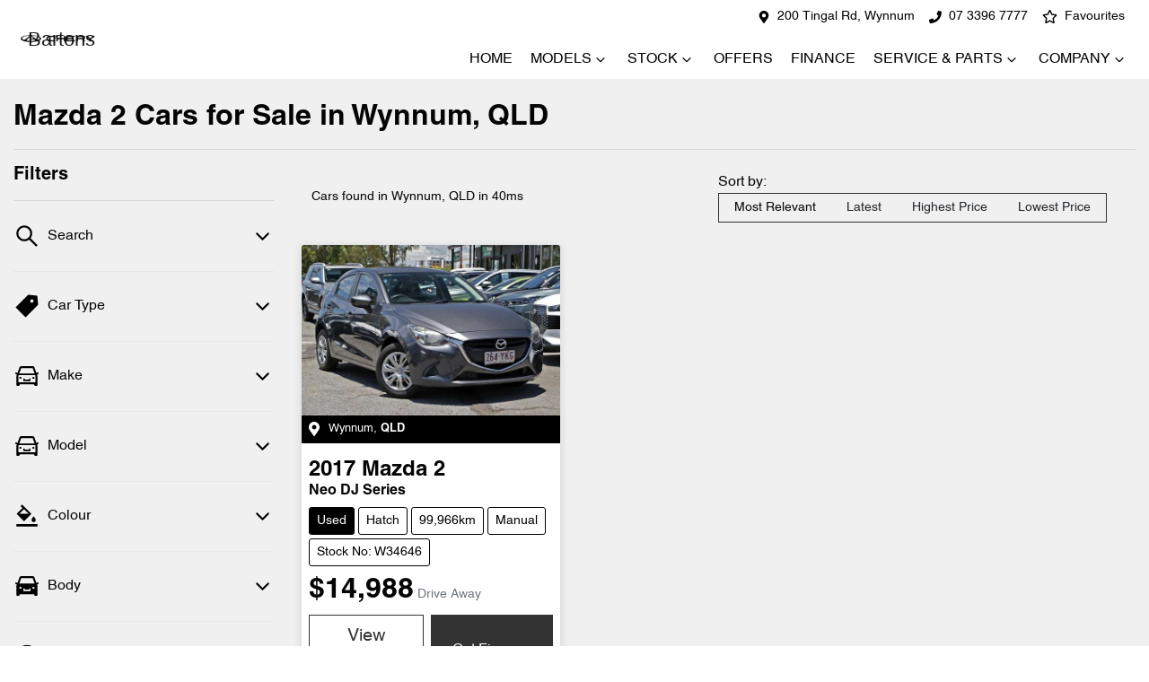

--- FILE ---
content_type: text/html; charset=utf-8
request_url: https://www.bartonschery.com.au/search/mazda/2
body_size: 20804
content:
<!DOCTYPE html><html lang="en"><head><meta charSet="utf-8"/><link rel="preconnect" href="/" crossorigin=""/><meta name="viewport" content="width=device-width, initial-scale=1"/><link rel="preload" as="image" imageSrcSet="https://res.cloudinary.com/total-dealer/image/upload/w_32,f_auto,q_75,c_limit/v1724301404/td_next/chery/Chery_Horizontal_Logo_ohxupg.png 32w, https://res.cloudinary.com/total-dealer/image/upload/w_48,f_auto,q_75,c_limit/v1724301404/td_next/chery/Chery_Horizontal_Logo_ohxupg.png 48w, https://res.cloudinary.com/total-dealer/image/upload/w_64,f_auto,q_75,c_limit/v1724301404/td_next/chery/Chery_Horizontal_Logo_ohxupg.png 64w, https://res.cloudinary.com/total-dealer/image/upload/w_96,f_auto,q_75,c_limit/v1724301404/td_next/chery/Chery_Horizontal_Logo_ohxupg.png 96w, https://res.cloudinary.com/total-dealer/image/upload/w_128,f_auto,q_75,c_limit/v1724301404/td_next/chery/Chery_Horizontal_Logo_ohxupg.png 128w, https://res.cloudinary.com/total-dealer/image/upload/w_256,f_auto,q_75,c_limit/v1724301404/td_next/chery/Chery_Horizontal_Logo_ohxupg.png 256w, https://res.cloudinary.com/total-dealer/image/upload/w_384,f_auto,q_75,c_limit/v1724301404/td_next/chery/Chery_Horizontal_Logo_ohxupg.png 384w, https://res.cloudinary.com/total-dealer/image/upload/w_640,f_auto,q_75,c_limit/v1724301404/td_next/chery/Chery_Horizontal_Logo_ohxupg.png 640w, https://res.cloudinary.com/total-dealer/image/upload/w_750,f_auto,q_75,c_limit/v1724301404/td_next/chery/Chery_Horizontal_Logo_ohxupg.png 750w, https://res.cloudinary.com/total-dealer/image/upload/w_828,f_auto,q_75,c_limit/v1724301404/td_next/chery/Chery_Horizontal_Logo_ohxupg.png 828w, https://res.cloudinary.com/total-dealer/image/upload/w_1080,f_auto,q_75,c_limit/v1724301404/td_next/chery/Chery_Horizontal_Logo_ohxupg.png 1080w, https://res.cloudinary.com/total-dealer/image/upload/w_1200,f_auto,q_75,c_limit/v1724301404/td_next/chery/Chery_Horizontal_Logo_ohxupg.png 1200w, https://res.cloudinary.com/total-dealer/image/upload/w_1920,f_auto,q_75,c_limit/v1724301404/td_next/chery/Chery_Horizontal_Logo_ohxupg.png 1920w, https://res.cloudinary.com/total-dealer/image/upload/w_2048,f_auto,q_75,c_limit/v1724301404/td_next/chery/Chery_Horizontal_Logo_ohxupg.png 2048w, https://res.cloudinary.com/total-dealer/image/upload/w_3840,f_auto,q_75,c_limit/v1724301404/td_next/chery/Chery_Horizontal_Logo_ohxupg.png 3840w" imageSizes="(min-width: 1280px) 256px, 192px"/><link rel="preload" as="image" href="https://d2s8i866417m9.cloudfront.net/photo/35603550/photo/thumb-deec6882e005aeadc5dc29ae804c9343.jpg"/><link rel="stylesheet" href="/_next/static/chunks/b1b84733f9aa2768.css" data-precedence="next"/><link rel="stylesheet" href="/_next/static/chunks/f5e041890b5a51e8.css" data-precedence="next"/><link rel="stylesheet" href="/_next/static/chunks/d583b90b6d542b50.css" data-precedence="next"/><link rel="stylesheet" href="/_next/static/chunks/ce27aa2b5a79786a.css" data-precedence="next"/><link rel="stylesheet" href="/_next/static/chunks/2391397133a0d41c.css" data-precedence="next"/><link rel="stylesheet" href="/_next/static/chunks/9466766ef13d4cd8.css" data-precedence="next"/><link rel="stylesheet" href="/_next/static/chunks/9f67d6a0f9b2ada3.css" data-precedence="next"/><link rel="stylesheet" href="/_next/static/chunks/109b254395b52046.css" data-precedence="next"/><link rel="stylesheet" href="/_next/static/chunks/1b82286a278df6e6.css" data-precedence="next"/><link rel="preload" as="script" fetchPriority="low" href="/_next/static/chunks/0b13f18b38b96bbb.js"/><script src="/_next/static/chunks/c168feffa0f55c1d.js" async=""></script><script src="/_next/static/chunks/6de8b166b335421b.js" async=""></script><script src="/_next/static/chunks/66b5ccbf35552277.js" async=""></script><script src="/_next/static/chunks/eb41401d84b5e26d.js" async=""></script><script src="/_next/static/chunks/turbopack-0a69aa455f22e603.js" async=""></script><script src="/_next/static/chunks/35202bb7f08784f0.js" async=""></script><script src="/_next/static/chunks/16e916f6a0f85312.js" async=""></script><script src="/_next/static/chunks/a2ab90a452a195e2.js" async=""></script><script src="/_next/static/chunks/df6c734875aeaa97.js" async=""></script><script src="/_next/static/chunks/5ddb7f29e3b2a87c.js" async=""></script><script src="/_next/static/chunks/bf51f47cb2ceac1c.js" async=""></script><script src="/_next/static/chunks/e6e3f661feaaa300.js" async=""></script><script src="/_next/static/chunks/291d71386e2d42de.js" async=""></script><script src="/_next/static/chunks/21638128a44dab93.js" async=""></script><script src="/_next/static/chunks/44ae47b7e5824c7e.js" async=""></script><script src="/_next/static/chunks/19aa7ba4c1c92cf1.js" async=""></script><script src="/_next/static/chunks/ece034fd0d523b70.js" async=""></script><script src="/_next/static/chunks/effd5b65f082a60d.js" async=""></script><script src="/_next/static/chunks/05ee27376310d3c6.js" async=""></script><script src="/_next/static/chunks/56a980b115b85fa1.js" async=""></script><script src="/_next/static/chunks/1e9a0383e6a9d2bb.js" async=""></script><script src="/_next/static/chunks/019335f6e88e7e8c.js" async=""></script><script src="/_next/static/chunks/9f779764ef8479eb.js" async=""></script><script src="/_next/static/chunks/a5afcba400af1b66.js" async=""></script><script src="/_next/static/chunks/26629af460242d92.js" async=""></script><script src="/_next/static/chunks/62c5e9365d30e83b.js" async=""></script><script src="/_next/static/chunks/e63c808dd849b484.js" async=""></script><script src="/_next/static/chunks/c54c18e29c387844.js" async=""></script><script src="/_next/static/chunks/1d8210c6feb7b1f1.js" async=""></script><script src="/_next/static/chunks/6209b32ed5875762.js" async=""></script><script src="/_next/static/chunks/39190bdbf0ee95e3.js" async=""></script><script src="/_next/static/chunks/0fc0f43fecc5544e.js" async=""></script><script src="/_next/static/chunks/0e103cc4c74f1193.js" async=""></script><script src="/_next/static/chunks/eeecc0330e56e53a.js" async=""></script><script src="/_next/static/chunks/9530d445057f0d52.js" async=""></script><script src="/_next/static/chunks/7a64d6751780034d.js" async=""></script><script src="/_next/static/chunks/66ea9a007f18d8e8.js" async=""></script><script src="/_next/static/chunks/bf4ddfd86761f2e1.js" async=""></script><script src="/_next/static/chunks/1816ae4d3a3b5197.js" async=""></script><script src="/_next/static/chunks/70987dc817847bec.js" async=""></script><script src="/_next/static/chunks/2da71e9ebb6b2758.js" async=""></script><script src="/_next/static/chunks/a24c487b5ca72476.js" async=""></script><script src="/_next/static/chunks/4a6cd5be97e0d376.js" async=""></script><script src="/_next/static/chunks/d43af2a89bbcc79b.js" async=""></script><script src="/_next/static/chunks/26560452bc15c071.js" async=""></script><script src="/_next/static/chunks/1e2487c0c3ffbe62.js" async=""></script><script src="/_next/static/chunks/4ba368f9bcec9eef.js" async=""></script><script src="/_next/static/chunks/694126306042bc13.js" async=""></script><link rel="preload" href="https://connect.podium.com/widget.js#ORG_TOKEN=0d27e362-6566-40eb-bd9b-d4a10f2331cb" as="script"/><title>1 Mazda 2 Cars for Sale in Wynnum, QLD | Chery Bartons</title><meta name="description" content="Looking for Mazda 2 Cars? Browse 1 Mazda 2 Cars for Sale in Wynnum, QLD. We have a great range of hatches available. Chery Bartons makes buying new and second-hand Cars for sale online easier than ever before."/><link rel="canonical" href="https://www.bartonschery.com.au/search/mazda/2"/><meta name="google-site-verification" content="MsxiWxIACPCKFk1GImYdf70xipoSJ6voc7zhbBWkY9g"/><meta property="og:title" content="1 Mazda 2 Cars for Sale in Wynnum, QLD | Chery Bartons"/><meta property="og:description" content="Looking for Mazda 2 Cars? Browse 1 Mazda 2 Cars for Sale in Wynnum, QLD. We have a great range of hatches available. Chery Bartons makes buying new and second-hand Cars for sale online easier than ever before."/><meta property="og:url" content="https://www.bartonschery.com.au/search/mazda/2"/><meta property="og:image" content="https://d2s8i866417m9.cloudfront.net/photo/35603550/photo/thumb-deec6882e005aeadc5dc29ae804c9343.jpg"/><meta property="og:type" content="website"/><meta name="twitter:card" content="summary_large_image"/><meta name="twitter:title" content="1 Mazda 2 Cars for Sale in Wynnum, QLD | Chery Bartons"/><meta name="twitter:description" content="Looking for Mazda 2 Cars? Browse 1 Mazda 2 Cars for Sale in Wynnum, QLD. We have a great range of hatches available. Chery Bartons makes buying new and second-hand Cars for sale online easier than ever before."/><meta name="twitter:image" content="https://d2s8i866417m9.cloudfront.net/photo/35603550/photo/thumb-deec6882e005aeadc5dc29ae804c9343.jpg"/><link rel="icon" href="/favicon/chery.png"/><script src="/_next/static/chunks/a6dad97d9634a72d.js" noModule=""></script></head><body><div hidden=""><!--$--><!--/$--></div><!--$!--><template data-dgst="BAILOUT_TO_CLIENT_SIDE_RENDERING"></template><!--/$--><div class="defaultPage searchListings"><div class="StickyHeaderWrapper-module-scss-module__NnyIsG__StickyHeaderWrapper"><div class="header-group"><div class="Banner-module-scss-module__wKZ2hq__Banner top-banner"><div class="container-fluid Banner-module-scss-module__wKZ2hq__Container"><div class="d-flex align-items-center py-2"><div class="d-flex order-2 ml-auto"><div class="d-lg-none mr-3 Banner-module-scss-module__wKZ2hq__Hide align-items-center"><svg stroke="currentColor" fill="currentColor" stroke-width="0" viewBox="0 0 384 512" class="mr-2" color="" height="1em" width="1em" xmlns="http://www.w3.org/2000/svg"><path d="M172.268 501.67C26.97 291.031 0 269.413 0 192 0 85.961 85.961 0 192 0s192 85.961 192 192c0 77.413-26.97 99.031-172.268 309.67-9.535 13.774-29.93 13.773-39.464 0zM192 272c44.183 0 80-35.817 80-80s-35.817-80-80-80-80 35.817-80 80 35.817 80 80 80z"></path></svg><span><a target="_blank" rel="noreferrer" href="https://maps.google.com/?cid=7316074673170035039" class="unstyled">Address</a></span></div><div class="d-lg-none mr-3 align-items-center"><svg stroke="currentColor" fill="currentColor" stroke-width="0" viewBox="0 0 512 512" class="mr-2" color="" height="1em" width="1em" xmlns="http://www.w3.org/2000/svg"><path d="M493.4 24.6l-104-24c-11.3-2.6-22.9 3.3-27.5 13.9l-48 112c-4.2 9.8-1.4 21.3 6.9 28l60.6 49.6c-36 76.7-98.9 140.5-177.2 177.2l-49.6-60.6c-6.8-8.3-18.2-11.1-28-6.9l-112 48C3.9 366.5-2 378.1.6 389.4l24 104C27.1 504.2 36.7 512 48 512c256.1 0 464-207.5 464-464 0-11.2-7.7-20.9-18.6-23.4z"></path></svg><span><a href="tel:0733967777" class="unstyled">07 3396 7777</a></span></div></div><div class="d-flex order-md-2 order-1"><div class="d-lg-flex d-none mr-3 align-items-center"><svg stroke="currentColor" fill="currentColor" stroke-width="0" viewBox="0 0 384 512" class="mr-2" color="" height="1em" width="1em" xmlns="http://www.w3.org/2000/svg"><path d="M172.268 501.67C26.97 291.031 0 269.413 0 192 0 85.961 85.961 0 192 0s192 85.961 192 192c0 77.413-26.97 99.031-172.268 309.67-9.535 13.774-29.93 13.773-39.464 0zM192 272c44.183 0 80-35.817 80-80s-35.817-80-80-80-80 35.817-80 80 35.817 80 80 80z"></path></svg><span><a class="unstyled" href="/contact">200 Tingal Rd, Wynnum</a></span></div><div class="d-lg-flex d-none mr-3 align-items-center"><svg stroke="currentColor" fill="currentColor" stroke-width="0" viewBox="0 0 512 512" class="mr-2" color="" height="1em" width="1em" xmlns="http://www.w3.org/2000/svg"><path d="M493.4 24.6l-104-24c-11.3-2.6-22.9 3.3-27.5 13.9l-48 112c-4.2 9.8-1.4 21.3 6.9 28l60.6 49.6c-36 76.7-98.9 140.5-177.2 177.2l-49.6-60.6c-6.8-8.3-18.2-11.1-28-6.9l-112 48C3.9 366.5-2 378.1.6 389.4l24 104C27.1 504.2 36.7 512 48 512c256.1 0 464-207.5 464-464 0-11.2-7.7-20.9-18.6-23.4z"></path></svg><span><a href="tel:0733967777" class="unstyled">07 3396 7777</a></span></div><div class="d-flex flex-md-row-reverse align-items-center"><div class="d-flex align-items-center"></div><a class="unstyled" href="/favourites"><div class="mr-sm-2 d-flex align-items-center mr-0"><div class="position-relative d-flex align-items-center"><svg stroke="currentColor" fill="currentColor" stroke-width="0" viewBox="0 0 576 512" height="1.2em" width="1.2em" xmlns="http://www.w3.org/2000/svg"><path d="M528.1 171.5L382 150.2 316.7 17.8c-11.7-23.6-45.6-23.9-57.4 0L194 150.2 47.9 171.5c-26.2 3.8-36.7 36.1-17.7 54.6l105.7 103-25 145.5c-4.5 26.3 23.2 46 46.4 33.7L288 439.6l130.7 68.7c23.2 12.2 50.9-7.4 46.4-33.7l-25-145.5 105.7-103c19-18.5 8.5-50.8-17.7-54.6zM388.6 312.3l23.7 138.4L288 385.4l-124.3 65.3 23.7-138.4-100.6-98 139-20.2 62.2-126 62.2 126 139 20.2-100.6 98z"></path></svg></div><span class="d-none d-lg-inline-block ml-lg-2 mr-lg-1">Favourites</span></div></a></div></div></div></div></div><div class="header-module-scss-module__M0hFXG__StyledNavbar navbar navbar-expand-lg navbar-light"><div class="position-relative container-fluid"><a class="header-module-scss-module__M0hFXG__StyledLink navbar-brand py-lg-2 order-1 py-0" href="/"><div class="flex flex-row items-center gap-2"><div class="relative h-16 w-48 xl:w-60"><img alt="Chery Bartons logo" decoding="async" data-nimg="fill" class="min-h-full min-w-full object-contain" style="position:absolute;height:100%;width:100%;left:0;top:0;right:0;bottom:0;color:transparent" sizes="(min-width: 1280px) 256px, 192px" srcSet="https://res.cloudinary.com/total-dealer/image/upload/w_32,f_auto,q_75,c_limit/v1724301404/td_next/chery/Chery_Horizontal_Logo_ohxupg.png 32w, https://res.cloudinary.com/total-dealer/image/upload/w_48,f_auto,q_75,c_limit/v1724301404/td_next/chery/Chery_Horizontal_Logo_ohxupg.png 48w, https://res.cloudinary.com/total-dealer/image/upload/w_64,f_auto,q_75,c_limit/v1724301404/td_next/chery/Chery_Horizontal_Logo_ohxupg.png 64w, https://res.cloudinary.com/total-dealer/image/upload/w_96,f_auto,q_75,c_limit/v1724301404/td_next/chery/Chery_Horizontal_Logo_ohxupg.png 96w, https://res.cloudinary.com/total-dealer/image/upload/w_128,f_auto,q_75,c_limit/v1724301404/td_next/chery/Chery_Horizontal_Logo_ohxupg.png 128w, https://res.cloudinary.com/total-dealer/image/upload/w_256,f_auto,q_75,c_limit/v1724301404/td_next/chery/Chery_Horizontal_Logo_ohxupg.png 256w, https://res.cloudinary.com/total-dealer/image/upload/w_384,f_auto,q_75,c_limit/v1724301404/td_next/chery/Chery_Horizontal_Logo_ohxupg.png 384w, https://res.cloudinary.com/total-dealer/image/upload/w_640,f_auto,q_75,c_limit/v1724301404/td_next/chery/Chery_Horizontal_Logo_ohxupg.png 640w, https://res.cloudinary.com/total-dealer/image/upload/w_750,f_auto,q_75,c_limit/v1724301404/td_next/chery/Chery_Horizontal_Logo_ohxupg.png 750w, https://res.cloudinary.com/total-dealer/image/upload/w_828,f_auto,q_75,c_limit/v1724301404/td_next/chery/Chery_Horizontal_Logo_ohxupg.png 828w, https://res.cloudinary.com/total-dealer/image/upload/w_1080,f_auto,q_75,c_limit/v1724301404/td_next/chery/Chery_Horizontal_Logo_ohxupg.png 1080w, https://res.cloudinary.com/total-dealer/image/upload/w_1200,f_auto,q_75,c_limit/v1724301404/td_next/chery/Chery_Horizontal_Logo_ohxupg.png 1200w, https://res.cloudinary.com/total-dealer/image/upload/w_1920,f_auto,q_75,c_limit/v1724301404/td_next/chery/Chery_Horizontal_Logo_ohxupg.png 1920w, https://res.cloudinary.com/total-dealer/image/upload/w_2048,f_auto,q_75,c_limit/v1724301404/td_next/chery/Chery_Horizontal_Logo_ohxupg.png 2048w, https://res.cloudinary.com/total-dealer/image/upload/w_3840,f_auto,q_75,c_limit/v1724301404/td_next/chery/Chery_Horizontal_Logo_ohxupg.png 3840w" src="https://res.cloudinary.com/total-dealer/image/upload/w_3840,f_auto,q_75,c_limit/v1724301404/td_next/chery/Chery_Horizontal_Logo_ohxupg.png"/></div><p class="logo-text-responsive m-0 border-l-2 border-gray-300 pl-2 text-wrap xl:inline-block" style="font-family:Helvetica, sans-serif"> Bartons</p></div></a><div class="order-md-3 navbar-burger order-2 ml-auto d-block d-lg-none"><div class="d-flex align-items-center"><div aria-label="Mobile Navigation Dropdown" class="NavbarToggler-module-scss-module__347gEG__Burger d-block d-lg-none" role="button"><div class="NavbarToggler-module-scss-module__347gEG__topBar"></div><div class="NavbarToggler-module-scss-module__347gEG__middleBar"></div><div class="NavbarToggler-module-scss-module__347gEG__bottomBar"></div></div></div></div><div class="order-3 order-lg-1 w-100 d-lg-none"><!--$!--><template data-dgst="BAILOUT_TO_CLIENT_SIDE_RENDERING"></template><!--/$--></div><div class="navbar-collapse d-none d-lg-flex justify-content-end order-4"><div class="header-module-scss-module__M0hFXG__CustomNav navbar-nav ml-auto"><li class="nav-item my-auto "><a class="nav-link px-2 NavLink-module-scss-module__4Vb5Vq__NavLink" href="/">Home</a></li><div class="d-none d-lg-flex nav-item-wrapper"><button type="button" id="radix-_R_4incl5vdb_" aria-haspopup="menu" aria-expanded="false" data-state="closed" class="ModelDropdown-module-scss-module__t47fxq__DropdownToggle px-2 d-flex align-items-center nav-item my-auto">Models<svg stroke="currentColor" fill="none" stroke-width="0" viewBox="0 0 15 15" class="ModelDropdown-module-scss-module__t47fxq__DropdownToggleCaret" height="20" width="20" xmlns="http://www.w3.org/2000/svg"><path fill-rule="evenodd" clip-rule="evenodd" d="M4.18179 6.18181C4.35753 6.00608 4.64245 6.00608 4.81819 6.18181L7.49999 8.86362L10.1818 6.18181C10.3575 6.00608 10.6424 6.00608 10.8182 6.18181C10.9939 6.35755 10.9939 6.64247 10.8182 6.81821L7.81819 9.81821C7.73379 9.9026 7.61934 9.95001 7.49999 9.95001C7.38064 9.95001 7.26618 9.9026 7.18179 9.81821L4.18179 6.81821C4.00605 6.64247 4.00605 6.35755 4.18179 6.18181Z" fill="currentColor"></path></svg></button></div><div data-state="closed" class="d-block d-lg-none w-100"><button type="button" aria-controls="radix-_R_8incl5vdb_" aria-expanded="false" data-state="closed" class="ModelDropdown-module-scss-module__t47fxq__DropdownToggle px-2 d-flex align-items-center nav-item w-100">Models<svg stroke="currentColor" fill="none" stroke-width="0" viewBox="0 0 15 15" class="ModelDropdown-module-scss-module__t47fxq__DropdownToggleCaret" height="20" width="20" xmlns="http://www.w3.org/2000/svg"><path fill-rule="evenodd" clip-rule="evenodd" d="M4.18179 6.18181C4.35753 6.00608 4.64245 6.00608 4.81819 6.18181L7.49999 8.86362L10.1818 6.18181C10.3575 6.00608 10.6424 6.00608 10.8182 6.18181C10.9939 6.35755 10.9939 6.64247 10.8182 6.81821L7.81819 9.81821C7.73379 9.9026 7.61934 9.95001 7.49999 9.95001C7.38064 9.95001 7.26618 9.9026 7.18179 9.81821L4.18179 6.81821C4.00605 6.64247 4.00605 6.35755 4.18179 6.18181Z" fill="currentColor"></path></svg></button><div data-state="closed" id="radix-_R_8incl5vdb_" hidden="" class="ModelDropdown-module-scss-module__t47fxq__DropdownContent ModelDropdown-module-scss-module__t47fxq__MegaMenu nav-dropdown-menu"></div></div><button type="button" id="radix-_R_qncl5vdb_" aria-haspopup="menu" aria-expanded="false" data-state="closed" class="NavDropdownMenu-module-scss-module__q8K6Qq__DropdownToggle px-2 d-flex align-items-center nav-item">Stock<!-- --> <svg stroke="currentColor" fill="none" stroke-width="0" viewBox="0 0 15 15" class="NavDropdownMenu-module-scss-module__q8K6Qq__DropdownToggleCaret" height="20" width="20" xmlns="http://www.w3.org/2000/svg"><path fill-rule="evenodd" clip-rule="evenodd" d="M4.18179 6.18181C4.35753 6.00608 4.64245 6.00608 4.81819 6.18181L7.49999 8.86362L10.1818 6.18181C10.3575 6.00608 10.6424 6.00608 10.8182 6.18181C10.9939 6.35755 10.9939 6.64247 10.8182 6.81821L7.81819 9.81821C7.73379 9.9026 7.61934 9.95001 7.49999 9.95001C7.38064 9.95001 7.26618 9.9026 7.18179 9.81821L4.18179 6.81821C4.00605 6.64247 4.00605 6.35755 4.18179 6.18181Z" fill="currentColor"></path></svg></button><li class="nav-item my-auto "><a class="nav-link px-2 NavLink-module-scss-module__4Vb5Vq__NavLink" href="/special-offers">Offers</a></li><li class="nav-item my-auto "><a class="nav-link px-2 NavLink-module-scss-module__4Vb5Vq__NavLink" href="/finance">Finance</a></li><button type="button" id="radix-_R_1incl5vdb_" aria-haspopup="menu" aria-expanded="false" data-state="closed" class="NavDropdownMenu-module-scss-module__q8K6Qq__DropdownToggle px-2 d-flex align-items-center nav-item">Service &amp; Parts<!-- --> <svg stroke="currentColor" fill="none" stroke-width="0" viewBox="0 0 15 15" class="NavDropdownMenu-module-scss-module__q8K6Qq__DropdownToggleCaret" height="20" width="20" xmlns="http://www.w3.org/2000/svg"><path fill-rule="evenodd" clip-rule="evenodd" d="M4.18179 6.18181C4.35753 6.00608 4.64245 6.00608 4.81819 6.18181L7.49999 8.86362L10.1818 6.18181C10.3575 6.00608 10.6424 6.00608 10.8182 6.18181C10.9939 6.35755 10.9939 6.64247 10.8182 6.81821L7.81819 9.81821C7.73379 9.9026 7.61934 9.95001 7.49999 9.95001C7.38064 9.95001 7.26618 9.9026 7.18179 9.81821L4.18179 6.81821C4.00605 6.64247 4.00605 6.35755 4.18179 6.18181Z" fill="currentColor"></path></svg></button><button type="button" id="radix-_R_1qncl5vdb_" aria-haspopup="menu" aria-expanded="false" data-state="closed" class="NavDropdownMenu-module-scss-module__q8K6Qq__DropdownToggle px-2 d-flex align-items-center nav-item">Company<!-- --> <svg stroke="currentColor" fill="none" stroke-width="0" viewBox="0 0 15 15" class="NavDropdownMenu-module-scss-module__q8K6Qq__DropdownToggleCaret" height="20" width="20" xmlns="http://www.w3.org/2000/svg"><path fill-rule="evenodd" clip-rule="evenodd" d="M4.18179 6.18181C4.35753 6.00608 4.64245 6.00608 4.81819 6.18181L7.49999 8.86362L10.1818 6.18181C10.3575 6.00608 10.6424 6.00608 10.8182 6.18181C10.9939 6.35755 10.9939 6.64247 10.8182 6.81821L7.81819 9.81821C7.73379 9.9026 7.61934 9.95001 7.49999 9.95001C7.38064 9.95001 7.26618 9.9026 7.18179 9.81821L4.18179 6.81821C4.00605 6.64247 4.00605 6.35755 4.18179 6.18181Z" fill="currentColor"></path></svg></button><li class="nav-item my-auto  d-inline d-lg-none"><a class="nav-link px-2 NavLink-module-scss-module__4Vb5Vq__NavLink" href="/favourites">Favourites</a></li></div></div></div></div></div><div class="sticky-top text-center CompareTopSection-module-scss-module__XWZLCW__TopSection CompareTopSection-module-scss-module__XWZLCW__Hidden"><div class="row d-flex justify-content-center px-4 pt-4"><div class="d-sm-flex justify-content-start col-lg-1 col-12 m-0 mb-5 p-0 CompareTopSection-module-scss-module__XWZLCW__TopHeight d-none"><a class="btn btn-outline-primary d-flex justify-content-center align-items-center position-relative w-100 p-1 CompareTopSection-module-scss-module__XWZLCW__Rounded" href="/compare">Compare Cars</a></div></div></div></div><div class="page-contents"><div class="d-none"></div><div style="background:var(--search-listings-background)"><div class="SearchListings-module-scss-module__edWMUG__SearchStyle text-dark"><div class="container-fluid pt-4 pb-5" style="color:var(--search-listings-color)"><div class="mb-3"><h1 class="SearchListings-module-scss-module__edWMUG__Title ">Mazda 2 Cars for Sale in Wynnum, QLD</h1></div><hr class=""/><div class="row"><div class="col d-md-none"><button class="btn btn-outline-primary btn-block d-md-none d-flex align-items-center justify-content-center mb-4"><svg width="16" height="16" stroke-width="2.5" viewBox="0 0 24 24" fill="none" stroke="currentColor" stroke-linecap="round" stroke-linejoin="round" xmlns="http://www.w3.org/2000/svg" class="lucide lucide-sliders-horizontal"><line x1="21" x2="14" y1="4" y2="4"></line><line x1="10" x2="3" y1="4" y2="4"></line><line x1="21" x2="12" y1="12" y2="12"></line><line x1="8" x2="3" y1="12" y2="12"></line><line x1="21" x2="16" y1="20" y2="20"></line><line x1="12" x2="3" y1="20" y2="20"></line><line x1="14" x2="14" y1="2" y2="6"></line><line x1="8" x2="8" y1="10" y2="14"></line><line x1="16" x2="16" y1="18" y2="22"></line></svg><span class="ml-2">Filter Results</span></button><hr/></div><div class="d-none d-md-inline search_listings_refinements col-md-3"><!--$?--><template id="B:0"></template><!--/$--></div><div class="col-md-9"><div class="d-flex mb-3 p-2 align-items-center"><div><div class=""><div class="Stats-module-scss-module__WZs_ja__StatsText"><span></span> <!-- -->Cars found <span class="d-none d-md-inline">in Wynnum, QLD 
    in 40ms</span></div></div></div><div class="d-xl-none ml-auto"><!--$!--><template data-dgst="BAILOUT_TO_CLIENT_SIDE_RENDERING"></template><div class="mx-auto flex h-full w-full max-w-xs items-center md:h-auto"><div class="flex items-center gap-2"><label class="text-sm font-medium leading-none peer-disabled:cursor-not-allowed peer-disabled:opacity-70 mb-0 whitespace-nowrap" for="sort-by">Sort by:</label><div class="relative"><select id="sort-by" disabled="" class="text-foreground border-input focus:ring-primary ring-offset-background appearance-none rounded-md border bg-transparent px-2 py-2 text-sm! whitespace-nowrap focus:ring-1 focus:outline-none disabled:cursor-not-allowed disabled:opacity-50 [&amp;&gt;span]:line-clamp-1 min-w-40 w-auto"><option class="" value="" disabled="" data-placeholder="true">Sort by</option><option value="custom_rank:desc" class="" selected="">Most Relevant</option><option value="created_at_timestamp:desc" class="">Latest</option><option value="price:desc" class="">Highest Price</option><option value="price:asc" class="">Lowest Price</option></select><div class="pointer-events-none absolute inset-y-0 right-0 flex items-center px-2"><svg class="text-muted-foreground h-3 w-3" fill="none" stroke="currentColor" viewBox="0 0 24 24" xmlns="http://www.w3.org/2000/svg"><path stroke-linecap="round" stroke-linejoin="round" stroke-width="2" d="M19 9l-7 7-7-7"></path></svg></div></div></div></div><!--/$--></div><div class="d-none d-xl-block ml-auto"><!--$!--><template data-dgst="BAILOUT_TO_CLIENT_SIDE_RENDERING"></template><div class="ml-3 flex items-center whitespace-nowrap"><span class="text-sm">Sort by:  </span><div dir="ltr" data-orientation="horizontal" class="mr-4"><div role="tablist" aria-orientation="horizontal" class="text-muted-foreground inline-flex items-center justify-center border-primary relative isolate h-auto rounded-full border bg-(--sort-by-tabs-background) p-0" style="outline:none;--indicator-left:0%;--indicator-width:25%" tabindex="-1" data-orientation="horizontal"><div class="absolute inset-0 h-full rounded-full bg-(--sort-by-tabs-indicator-background) shadow-md transition-all duration-250 ease-in-out" style="left:var(--indicator-left);width:var(--indicator-width);transform:translateX(0)"></div><button type="button" role="tab" aria-selected="true" aria-controls="radix-_R_9qv3av5uiun5vdb_-content-custom_rank:desc" data-state="active" id="radix-_R_9qv3av5uiun5vdb_-trigger-custom_rank:desc" class="safari-patches-module-scss-module__U4TI2G__tabTrigger btn ring-offset-background focus-visible:ring-ring inline-flex h-9 items-center justify-center rounded-sm px-3 py-1.5 whitespace-nowrap transition-all focus-visible:ring-2 focus-visible:ring-offset-2 focus-visible:outline-none disabled:pointer-events-none disabled:opacity-50 data-[state=active]:shadow-sm btn-sm w-32 rounded-full! text-xs! safari-patches-module-scss-module__U4TI2G__sortByTabTrigger text-primary-foreground! data-[state=inactive]:text-primary-foreground! relative z-20 data-[state=active]:text-(--sort-by-tabs-indicator-active-color)! data-[state=active]:bg-transparent!" tabindex="-1" data-orientation="horizontal" data-radix-collection-item="">Most Relevant</button><button type="button" role="tab" aria-selected="false" aria-controls="radix-_R_9qv3av5uiun5vdb_-content-created_at_timestamp:desc" data-state="inactive" id="radix-_R_9qv3av5uiun5vdb_-trigger-created_at_timestamp:desc" class="safari-patches-module-scss-module__U4TI2G__tabTrigger btn text-muted-foreground! ring-offset-background focus-visible:ring-ring data-[state=active]:text-foreground! inline-flex h-9 items-center justify-center rounded-sm px-3 py-1.5 whitespace-nowrap transition-all focus-visible:ring-2 focus-visible:ring-offset-2 focus-visible:outline-none disabled:pointer-events-none disabled:opacity-50 data-[state=active]:shadow-sm btn-sm w-32 rounded-full! text-xs! safari-patches-module-scss-module__U4TI2G__sortByTabTrigger hover:text-[var(--foreground)]! data-[state=active]:hover:text-[var(--foreground)]! data-[state=active]:bg-transparent!" tabindex="-1" data-orientation="horizontal" data-radix-collection-item="">Latest</button><button type="button" role="tab" aria-selected="false" aria-controls="radix-_R_9qv3av5uiun5vdb_-content-price:desc" data-state="inactive" id="radix-_R_9qv3av5uiun5vdb_-trigger-price:desc" class="safari-patches-module-scss-module__U4TI2G__tabTrigger btn text-muted-foreground! ring-offset-background focus-visible:ring-ring data-[state=active]:text-foreground! inline-flex h-9 items-center justify-center rounded-sm px-3 py-1.5 whitespace-nowrap transition-all focus-visible:ring-2 focus-visible:ring-offset-2 focus-visible:outline-none disabled:pointer-events-none disabled:opacity-50 data-[state=active]:shadow-sm btn-sm w-32 rounded-full! text-xs! safari-patches-module-scss-module__U4TI2G__sortByTabTrigger hover:text-[var(--foreground)]! data-[state=active]:hover:text-[var(--foreground)]! data-[state=active]:bg-transparent!" tabindex="-1" data-orientation="horizontal" data-radix-collection-item="">Highest Price</button><button type="button" role="tab" aria-selected="false" aria-controls="radix-_R_9qv3av5uiun5vdb_-content-price:asc" data-state="inactive" id="radix-_R_9qv3av5uiun5vdb_-trigger-price:asc" class="safari-patches-module-scss-module__U4TI2G__tabTrigger btn text-muted-foreground! ring-offset-background focus-visible:ring-ring data-[state=active]:text-foreground! inline-flex h-9 items-center justify-center rounded-sm px-3 py-1.5 whitespace-nowrap transition-all focus-visible:ring-2 focus-visible:ring-offset-2 focus-visible:outline-none disabled:pointer-events-none disabled:opacity-50 data-[state=active]:shadow-sm btn-sm w-32 rounded-full! text-xs! safari-patches-module-scss-module__U4TI2G__sortByTabTrigger hover:text-[var(--foreground)]! data-[state=active]:hover:text-[var(--foreground)]! data-[state=active]:bg-transparent!" tabindex="-1" data-orientation="horizontal" data-radix-collection-item="">Lowest Price</button></div></div></div><!--/$--></div></div><!--$!--><template data-dgst="BAILOUT_TO_CLIENT_SIDE_RENDERING"></template><!--/$--><div class="position-relative w-100"><!--$--><!--/$--><div class="row"><div class="CarSearchItem-module-scss-module__iIHHUa__StyledCol col-12 col-lg-6 mb-3 col-xl-4 carSearchCard in_stock"><div class="CarSearchItem-module-scss-module__iIHHUa__CarWrapper position-relative d-flex flex-column h-100 rounded"><a class="unstyled position-relative" href="/cars/used-grey-2017-mazda-2-w34646"><div class="CarSearchItem-module-scss-module__iIHHUa__ImageContainer"><span style="box-sizing:border-box;display:block;overflow:hidden;width:initial;height:initial;background:none;opacity:1;border:0;margin:0;padding:0;position:absolute;top:0;left:0;bottom:0;right:0"><img alt="2017 Mazda 2 Neo DJ Series" src="https://d2s8i866417m9.cloudfront.net/photo/35603550/photo/thumb-deec6882e005aeadc5dc29ae804c9343.jpg" decoding="async" data-nimg="fill" style="position:absolute;top:0;left:0;bottom:0;right:0;box-sizing:border-box;padding:0;border:none;margin:auto;display:block;width:0;height:0;min-width:100%;max-width:100%;min-height:100%;max-height:100%;object-fit:cover"/></span></div></a><div class="CarLocationOverlay-module-scss-module__5VOVuW__LocationBlock"><svg stroke="currentColor" fill="currentColor" stroke-width="0" viewBox="0 0 384 512" class="mr-2" height="16" width="16" xmlns="http://www.w3.org/2000/svg"><path d="M172.268 501.67C26.97 291.031 0 269.413 0 192 0 85.961 85.961 0 192 0s192 85.961 192 192c0 77.413-26.97 99.031-172.268 309.67-9.535 13.774-29.93 13.773-39.464 0zM192 272c44.183 0 80-35.817 80-80s-35.817-80-80-80-80 35.817-80 80 35.817 80 80 80z"></path></svg><span><span>Wynnum</span>, <span class="font-weight-bold">QLD</span></span></div><div class="d-flex flex-column position-relative h-100 p-2"><!--$!--><template data-dgst="BAILOUT_TO_CLIENT_SIDE_RENDERING"></template><!--/$--><div class="d-flex flex-column flex-grow-1 "><a class="d-flex flex-column unstyled " href="/cars/used-grey-2017-mazda-2-w34646"><h4 class="font-weight-bold mb-0">2017<!-- --> <!-- -->Mazda<!-- --> <!-- -->2</h4><h4 class="h6 font-weight-bold mb-2">Neo<!-- --> <!-- -->DJ Series</h4><div class="d-flex flex-column flex-grow-1"><div class="d-flex flex-column justify-content-start mr-auto w-100 flex-grow-1"><div class="d-flex mb-1" style="text-transform:capitalize;flex-wrap:wrap"><div class="small mr-1 mb-1 px-2 py-1" data-testid="used" style="border-radius:3px;border:1px solid var(--first-tab-background-color);background:var(--first-tab-background-color);color:var(--first-tab-text-color)">used</div><div class="small mr-1 mb-1 px-2 py-1" data-testid="Hatch" style="border-radius:3px;border:1px solid var(--other-tabs-border-color);background:none;color:var(--other-tabs-text-color)">Hatch</div><div class="small mr-1 mb-1 px-2 py-1" data-testid="99,966km" style="border-radius:3px;border:1px solid var(--other-tabs-border-color);background:none;color:var(--other-tabs-text-color)">99,966km</div><div class="small mr-1 mb-1 px-2 py-1" data-testid="Manual" style="border-radius:3px;border:1px solid var(--other-tabs-border-color);background:none;color:var(--other-tabs-text-color)">Manual</div><div class="small mr-1 mb-1 px-2 py-1" data-testid="Stock No: W34646" style="border-radius:3px;border:1px solid var(--other-tabs-border-color);background:none;color:var(--other-tabs-text-color)">Stock No: W34646</div></div><div class="d-flex justify-content-between align-items-center row flex-row"><div class="d-flex align-items-end col-12 flex-row flex-wrap"><p class="h2 font-weight-bold mr-1 mb-0 "><span class="custom-price-colour">$14,988</span></p><small class="text-muted d-flex mr-2 mb-1 flex-grow-1"><span class="flex items-end">Drive Away</span></small></div></div></div></div></a></div><div class="row mt-2 no-gutters"><div class="col-12 col-xl-6"><div class="mb-2 mb-xl-0 mr-xl-2"><a class="CarSearchItem-module-scss-module__pYm3Ta__ResponsiveBtn btn btn-lg btn-block btn-outline-primary" href="/cars/used-grey-2017-mazda-2-w34646">View Details</a></div></div><div class="col-12 col-xl-6"><a class="CarSearchItem-module-scss-module__pYm3Ta__ResponsiveBtn btn btn-block btn-primary d-flex align-items-center justify-content-center h-100" href="/finance?preferredDealership=bartons&amp;vehiclePriceBudget=14988&amp;car_id=1367469&amp;car_type=used&amp;vin=MM0DJ2HA60W337721#finance-form">Get Finance</a></div><div class="col-12 mt-2"><a class="CarSearchItem-module-scss-module__pYm3Ta__ResponsiveBtn btn-success btn btn-block btn-primary d-flex align-items-center justify-content-center h-100" href="/cars/used-grey-2017-mazda-2-w34646/checkout">Reserve this Car</a></div></div></div></div></div></div><div class="row"><div class="col-12 col-lg-6 col-xl-4 my-3"><div class="text-card-foreground border-border shadow-(--card-shadow) rounded bg-white"><div class="position-relative"><div data-slot="skeleton" class="bg-foreground/10 animate-pulse rounded-md w-full" style="height:300px"></div><div class="SkeletonCard-module-scss-module__yNw3EW__FavouriteSkeleton"><div data-slot="skeleton" class="bg-foreground/10 animate-pulse rounded-md SkeletonCard-module-scss-module__yNw3EW__switch"></div></div></div><div class="my-1.5 flex flex-col space-y-1.5 p-6"><h3 class="text-2xl! leading-none font-bold tracking-tight"><div data-slot="skeleton" class="bg-foreground/10 animate-pulse rounded-md" style="height:2rem;width:15rem"></div></h3><div data-slot="skeleton" class="bg-foreground/10 animate-pulse rounded-md" style="height:1rem;width:9rem"></div><div style="display:flex;align-items:center;padding-top:1rem"><div data-slot="skeleton" class="bg-foreground/10 animate-pulse rounded-md mr-1" style="height:1.25rem;width:4rem;border-radius:50%"></div><div data-slot="skeleton" class="bg-foreground/10 animate-pulse rounded-md mr-1" style="height:1.25rem;width:4rem;border-radius:50%"></div><div data-slot="skeleton" class="bg-foreground/10 animate-pulse rounded-md mr-1" style="height:1.25rem;width:4rem;border-radius:50%"></div><div data-slot="skeleton" class="bg-foreground/10 animate-pulse rounded-md mr-1" style="height:1.25rem;width:4rem;border-radius:50%"></div></div></div><div class="p-6 pt-[0px]"><div><div data-slot="skeleton" class="bg-foreground/10 animate-pulse rounded-md" style="height:1rem;width:12rem"></div><div data-slot="skeleton" class="bg-foreground/10 animate-pulse rounded-md" style="margin-top:0.5rem;height:2rem;width:8rem"></div></div></div><div class="flex items-center p-6 pt-[0px]"><div data-slot="skeleton" class="bg-foreground/10 animate-pulse rounded-md w-100" style="height:2rem"></div></div></div></div><div class="col-12 col-lg-6 col-xl-4 my-3"><div class="text-card-foreground border-border shadow-(--card-shadow) rounded bg-white"><div class="position-relative"><div data-slot="skeleton" class="bg-foreground/10 animate-pulse rounded-md w-full" style="height:300px"></div><div class="SkeletonCard-module-scss-module__yNw3EW__FavouriteSkeleton"><div data-slot="skeleton" class="bg-foreground/10 animate-pulse rounded-md SkeletonCard-module-scss-module__yNw3EW__switch"></div></div></div><div class="my-1.5 flex flex-col space-y-1.5 p-6"><h3 class="text-2xl! leading-none font-bold tracking-tight"><div data-slot="skeleton" class="bg-foreground/10 animate-pulse rounded-md" style="height:2rem;width:15rem"></div></h3><div data-slot="skeleton" class="bg-foreground/10 animate-pulse rounded-md" style="height:1rem;width:9rem"></div><div style="display:flex;align-items:center;padding-top:1rem"><div data-slot="skeleton" class="bg-foreground/10 animate-pulse rounded-md mr-1" style="height:1.25rem;width:4rem;border-radius:50%"></div><div data-slot="skeleton" class="bg-foreground/10 animate-pulse rounded-md mr-1" style="height:1.25rem;width:4rem;border-radius:50%"></div><div data-slot="skeleton" class="bg-foreground/10 animate-pulse rounded-md mr-1" style="height:1.25rem;width:4rem;border-radius:50%"></div><div data-slot="skeleton" class="bg-foreground/10 animate-pulse rounded-md mr-1" style="height:1.25rem;width:4rem;border-radius:50%"></div></div></div><div class="p-6 pt-[0px]"><div><div data-slot="skeleton" class="bg-foreground/10 animate-pulse rounded-md" style="height:1rem;width:12rem"></div><div data-slot="skeleton" class="bg-foreground/10 animate-pulse rounded-md" style="margin-top:0.5rem;height:2rem;width:8rem"></div></div></div><div class="flex items-center p-6 pt-[0px]"><div data-slot="skeleton" class="bg-foreground/10 animate-pulse rounded-md w-100" style="height:2rem"></div></div></div></div><div class="col-12 col-lg-6 col-xl-4 my-3"><div class="text-card-foreground border-border shadow-(--card-shadow) rounded bg-white"><div class="position-relative"><div data-slot="skeleton" class="bg-foreground/10 animate-pulse rounded-md w-full" style="height:300px"></div><div class="SkeletonCard-module-scss-module__yNw3EW__FavouriteSkeleton"><div data-slot="skeleton" class="bg-foreground/10 animate-pulse rounded-md SkeletonCard-module-scss-module__yNw3EW__switch"></div></div></div><div class="my-1.5 flex flex-col space-y-1.5 p-6"><h3 class="text-2xl! leading-none font-bold tracking-tight"><div data-slot="skeleton" class="bg-foreground/10 animate-pulse rounded-md" style="height:2rem;width:15rem"></div></h3><div data-slot="skeleton" class="bg-foreground/10 animate-pulse rounded-md" style="height:1rem;width:9rem"></div><div style="display:flex;align-items:center;padding-top:1rem"><div data-slot="skeleton" class="bg-foreground/10 animate-pulse rounded-md mr-1" style="height:1.25rem;width:4rem;border-radius:50%"></div><div data-slot="skeleton" class="bg-foreground/10 animate-pulse rounded-md mr-1" style="height:1.25rem;width:4rem;border-radius:50%"></div><div data-slot="skeleton" class="bg-foreground/10 animate-pulse rounded-md mr-1" style="height:1.25rem;width:4rem;border-radius:50%"></div><div data-slot="skeleton" class="bg-foreground/10 animate-pulse rounded-md mr-1" style="height:1.25rem;width:4rem;border-radius:50%"></div></div></div><div class="p-6 pt-[0px]"><div><div data-slot="skeleton" class="bg-foreground/10 animate-pulse rounded-md" style="height:1rem;width:12rem"></div><div data-slot="skeleton" class="bg-foreground/10 animate-pulse rounded-md" style="margin-top:0.5rem;height:2rem;width:8rem"></div></div></div><div class="flex items-center p-6 pt-[0px]"><div data-slot="skeleton" class="bg-foreground/10 animate-pulse rounded-md w-100" style="height:2rem"></div></div></div></div><div class="col-12 col-lg-6 col-xl-4 my-3"><div class="text-card-foreground border-border shadow-(--card-shadow) rounded bg-white"><div class="position-relative"><div data-slot="skeleton" class="bg-foreground/10 animate-pulse rounded-md w-full" style="height:300px"></div><div class="SkeletonCard-module-scss-module__yNw3EW__FavouriteSkeleton"><div data-slot="skeleton" class="bg-foreground/10 animate-pulse rounded-md SkeletonCard-module-scss-module__yNw3EW__switch"></div></div></div><div class="my-1.5 flex flex-col space-y-1.5 p-6"><h3 class="text-2xl! leading-none font-bold tracking-tight"><div data-slot="skeleton" class="bg-foreground/10 animate-pulse rounded-md" style="height:2rem;width:15rem"></div></h3><div data-slot="skeleton" class="bg-foreground/10 animate-pulse rounded-md" style="height:1rem;width:9rem"></div><div style="display:flex;align-items:center;padding-top:1rem"><div data-slot="skeleton" class="bg-foreground/10 animate-pulse rounded-md mr-1" style="height:1.25rem;width:4rem;border-radius:50%"></div><div data-slot="skeleton" class="bg-foreground/10 animate-pulse rounded-md mr-1" style="height:1.25rem;width:4rem;border-radius:50%"></div><div data-slot="skeleton" class="bg-foreground/10 animate-pulse rounded-md mr-1" style="height:1.25rem;width:4rem;border-radius:50%"></div><div data-slot="skeleton" class="bg-foreground/10 animate-pulse rounded-md mr-1" style="height:1.25rem;width:4rem;border-radius:50%"></div></div></div><div class="p-6 pt-[0px]"><div><div data-slot="skeleton" class="bg-foreground/10 animate-pulse rounded-md" style="height:1rem;width:12rem"></div><div data-slot="skeleton" class="bg-foreground/10 animate-pulse rounded-md" style="margin-top:0.5rem;height:2rem;width:8rem"></div></div></div><div class="flex items-center p-6 pt-[0px]"><div data-slot="skeleton" class="bg-foreground/10 animate-pulse rounded-md w-100" style="height:2rem"></div></div></div></div><div class="col-12 col-lg-6 col-xl-4 my-3"><div class="text-card-foreground border-border shadow-(--card-shadow) rounded bg-white"><div class="position-relative"><div data-slot="skeleton" class="bg-foreground/10 animate-pulse rounded-md w-full" style="height:300px"></div><div class="SkeletonCard-module-scss-module__yNw3EW__FavouriteSkeleton"><div data-slot="skeleton" class="bg-foreground/10 animate-pulse rounded-md SkeletonCard-module-scss-module__yNw3EW__switch"></div></div></div><div class="my-1.5 flex flex-col space-y-1.5 p-6"><h3 class="text-2xl! leading-none font-bold tracking-tight"><div data-slot="skeleton" class="bg-foreground/10 animate-pulse rounded-md" style="height:2rem;width:15rem"></div></h3><div data-slot="skeleton" class="bg-foreground/10 animate-pulse rounded-md" style="height:1rem;width:9rem"></div><div style="display:flex;align-items:center;padding-top:1rem"><div data-slot="skeleton" class="bg-foreground/10 animate-pulse rounded-md mr-1" style="height:1.25rem;width:4rem;border-radius:50%"></div><div data-slot="skeleton" class="bg-foreground/10 animate-pulse rounded-md mr-1" style="height:1.25rem;width:4rem;border-radius:50%"></div><div data-slot="skeleton" class="bg-foreground/10 animate-pulse rounded-md mr-1" style="height:1.25rem;width:4rem;border-radius:50%"></div><div data-slot="skeleton" class="bg-foreground/10 animate-pulse rounded-md mr-1" style="height:1.25rem;width:4rem;border-radius:50%"></div></div></div><div class="p-6 pt-[0px]"><div><div data-slot="skeleton" class="bg-foreground/10 animate-pulse rounded-md" style="height:1rem;width:12rem"></div><div data-slot="skeleton" class="bg-foreground/10 animate-pulse rounded-md" style="margin-top:0.5rem;height:2rem;width:8rem"></div></div></div><div class="flex items-center p-6 pt-[0px]"><div data-slot="skeleton" class="bg-foreground/10 animate-pulse rounded-md w-100" style="height:2rem"></div></div></div></div><div class="col-12 col-lg-6 col-xl-4 my-3"><div class="text-card-foreground border-border shadow-(--card-shadow) rounded bg-white"><div class="position-relative"><div data-slot="skeleton" class="bg-foreground/10 animate-pulse rounded-md w-full" style="height:300px"></div><div class="SkeletonCard-module-scss-module__yNw3EW__FavouriteSkeleton"><div data-slot="skeleton" class="bg-foreground/10 animate-pulse rounded-md SkeletonCard-module-scss-module__yNw3EW__switch"></div></div></div><div class="my-1.5 flex flex-col space-y-1.5 p-6"><h3 class="text-2xl! leading-none font-bold tracking-tight"><div data-slot="skeleton" class="bg-foreground/10 animate-pulse rounded-md" style="height:2rem;width:15rem"></div></h3><div data-slot="skeleton" class="bg-foreground/10 animate-pulse rounded-md" style="height:1rem;width:9rem"></div><div style="display:flex;align-items:center;padding-top:1rem"><div data-slot="skeleton" class="bg-foreground/10 animate-pulse rounded-md mr-1" style="height:1.25rem;width:4rem;border-radius:50%"></div><div data-slot="skeleton" class="bg-foreground/10 animate-pulse rounded-md mr-1" style="height:1.25rem;width:4rem;border-radius:50%"></div><div data-slot="skeleton" class="bg-foreground/10 animate-pulse rounded-md mr-1" style="height:1.25rem;width:4rem;border-radius:50%"></div><div data-slot="skeleton" class="bg-foreground/10 animate-pulse rounded-md mr-1" style="height:1.25rem;width:4rem;border-radius:50%"></div></div></div><div class="p-6 pt-[0px]"><div><div data-slot="skeleton" class="bg-foreground/10 animate-pulse rounded-md" style="height:1rem;width:12rem"></div><div data-slot="skeleton" class="bg-foreground/10 animate-pulse rounded-md" style="margin-top:0.5rem;height:2rem;width:8rem"></div></div></div><div class="flex items-center p-6 pt-[0px]"><div data-slot="skeleton" class="bg-foreground/10 animate-pulse rounded-md w-100" style="height:2rem"></div></div></div></div><div class="col-12 col-lg-6 col-xl-4 my-3"><div class="text-card-foreground border-border shadow-(--card-shadow) rounded bg-white"><div class="position-relative"><div data-slot="skeleton" class="bg-foreground/10 animate-pulse rounded-md w-full" style="height:300px"></div><div class="SkeletonCard-module-scss-module__yNw3EW__FavouriteSkeleton"><div data-slot="skeleton" class="bg-foreground/10 animate-pulse rounded-md SkeletonCard-module-scss-module__yNw3EW__switch"></div></div></div><div class="my-1.5 flex flex-col space-y-1.5 p-6"><h3 class="text-2xl! leading-none font-bold tracking-tight"><div data-slot="skeleton" class="bg-foreground/10 animate-pulse rounded-md" style="height:2rem;width:15rem"></div></h3><div data-slot="skeleton" class="bg-foreground/10 animate-pulse rounded-md" style="height:1rem;width:9rem"></div><div style="display:flex;align-items:center;padding-top:1rem"><div data-slot="skeleton" class="bg-foreground/10 animate-pulse rounded-md mr-1" style="height:1.25rem;width:4rem;border-radius:50%"></div><div data-slot="skeleton" class="bg-foreground/10 animate-pulse rounded-md mr-1" style="height:1.25rem;width:4rem;border-radius:50%"></div><div data-slot="skeleton" class="bg-foreground/10 animate-pulse rounded-md mr-1" style="height:1.25rem;width:4rem;border-radius:50%"></div><div data-slot="skeleton" class="bg-foreground/10 animate-pulse rounded-md mr-1" style="height:1.25rem;width:4rem;border-radius:50%"></div></div></div><div class="p-6 pt-[0px]"><div><div data-slot="skeleton" class="bg-foreground/10 animate-pulse rounded-md" style="height:1rem;width:12rem"></div><div data-slot="skeleton" class="bg-foreground/10 animate-pulse rounded-md" style="margin-top:0.5rem;height:2rem;width:8rem"></div></div></div><div class="flex items-center p-6 pt-[0px]"><div data-slot="skeleton" class="bg-foreground/10 animate-pulse rounded-md w-100" style="height:2rem"></div></div></div></div><div class="col-12 col-lg-6 col-xl-4 my-3"><div class="text-card-foreground border-border shadow-(--card-shadow) rounded bg-white"><div class="position-relative"><div data-slot="skeleton" class="bg-foreground/10 animate-pulse rounded-md w-full" style="height:300px"></div><div class="SkeletonCard-module-scss-module__yNw3EW__FavouriteSkeleton"><div data-slot="skeleton" class="bg-foreground/10 animate-pulse rounded-md SkeletonCard-module-scss-module__yNw3EW__switch"></div></div></div><div class="my-1.5 flex flex-col space-y-1.5 p-6"><h3 class="text-2xl! leading-none font-bold tracking-tight"><div data-slot="skeleton" class="bg-foreground/10 animate-pulse rounded-md" style="height:2rem;width:15rem"></div></h3><div data-slot="skeleton" class="bg-foreground/10 animate-pulse rounded-md" style="height:1rem;width:9rem"></div><div style="display:flex;align-items:center;padding-top:1rem"><div data-slot="skeleton" class="bg-foreground/10 animate-pulse rounded-md mr-1" style="height:1.25rem;width:4rem;border-radius:50%"></div><div data-slot="skeleton" class="bg-foreground/10 animate-pulse rounded-md mr-1" style="height:1.25rem;width:4rem;border-radius:50%"></div><div data-slot="skeleton" class="bg-foreground/10 animate-pulse rounded-md mr-1" style="height:1.25rem;width:4rem;border-radius:50%"></div><div data-slot="skeleton" class="bg-foreground/10 animate-pulse rounded-md mr-1" style="height:1.25rem;width:4rem;border-radius:50%"></div></div></div><div class="p-6 pt-[0px]"><div><div data-slot="skeleton" class="bg-foreground/10 animate-pulse rounded-md" style="height:1rem;width:12rem"></div><div data-slot="skeleton" class="bg-foreground/10 animate-pulse rounded-md" style="margin-top:0.5rem;height:2rem;width:8rem"></div></div></div><div class="flex items-center p-6 pt-[0px]"><div data-slot="skeleton" class="bg-foreground/10 animate-pulse rounded-md w-100" style="height:2rem"></div></div></div></div><div class="col-12 col-lg-6 col-xl-4 my-3"><div class="text-card-foreground border-border shadow-(--card-shadow) rounded bg-white"><div class="position-relative"><div data-slot="skeleton" class="bg-foreground/10 animate-pulse rounded-md w-full" style="height:300px"></div><div class="SkeletonCard-module-scss-module__yNw3EW__FavouriteSkeleton"><div data-slot="skeleton" class="bg-foreground/10 animate-pulse rounded-md SkeletonCard-module-scss-module__yNw3EW__switch"></div></div></div><div class="my-1.5 flex flex-col space-y-1.5 p-6"><h3 class="text-2xl! leading-none font-bold tracking-tight"><div data-slot="skeleton" class="bg-foreground/10 animate-pulse rounded-md" style="height:2rem;width:15rem"></div></h3><div data-slot="skeleton" class="bg-foreground/10 animate-pulse rounded-md" style="height:1rem;width:9rem"></div><div style="display:flex;align-items:center;padding-top:1rem"><div data-slot="skeleton" class="bg-foreground/10 animate-pulse rounded-md mr-1" style="height:1.25rem;width:4rem;border-radius:50%"></div><div data-slot="skeleton" class="bg-foreground/10 animate-pulse rounded-md mr-1" style="height:1.25rem;width:4rem;border-radius:50%"></div><div data-slot="skeleton" class="bg-foreground/10 animate-pulse rounded-md mr-1" style="height:1.25rem;width:4rem;border-radius:50%"></div><div data-slot="skeleton" class="bg-foreground/10 animate-pulse rounded-md mr-1" style="height:1.25rem;width:4rem;border-radius:50%"></div></div></div><div class="p-6 pt-[0px]"><div><div data-slot="skeleton" class="bg-foreground/10 animate-pulse rounded-md" style="height:1rem;width:12rem"></div><div data-slot="skeleton" class="bg-foreground/10 animate-pulse rounded-md" style="margin-top:0.5rem;height:2rem;width:8rem"></div></div></div><div class="flex items-center p-6 pt-[0px]"><div data-slot="skeleton" class="bg-foreground/10 animate-pulse rounded-md w-100" style="height:2rem"></div></div></div></div><div class="col-12 col-lg-6 col-xl-4 my-3"><div class="text-card-foreground border-border shadow-(--card-shadow) rounded bg-white"><div class="position-relative"><div data-slot="skeleton" class="bg-foreground/10 animate-pulse rounded-md w-full" style="height:300px"></div><div class="SkeletonCard-module-scss-module__yNw3EW__FavouriteSkeleton"><div data-slot="skeleton" class="bg-foreground/10 animate-pulse rounded-md SkeletonCard-module-scss-module__yNw3EW__switch"></div></div></div><div class="my-1.5 flex flex-col space-y-1.5 p-6"><h3 class="text-2xl! leading-none font-bold tracking-tight"><div data-slot="skeleton" class="bg-foreground/10 animate-pulse rounded-md" style="height:2rem;width:15rem"></div></h3><div data-slot="skeleton" class="bg-foreground/10 animate-pulse rounded-md" style="height:1rem;width:9rem"></div><div style="display:flex;align-items:center;padding-top:1rem"><div data-slot="skeleton" class="bg-foreground/10 animate-pulse rounded-md mr-1" style="height:1.25rem;width:4rem;border-radius:50%"></div><div data-slot="skeleton" class="bg-foreground/10 animate-pulse rounded-md mr-1" style="height:1.25rem;width:4rem;border-radius:50%"></div><div data-slot="skeleton" class="bg-foreground/10 animate-pulse rounded-md mr-1" style="height:1.25rem;width:4rem;border-radius:50%"></div><div data-slot="skeleton" class="bg-foreground/10 animate-pulse rounded-md mr-1" style="height:1.25rem;width:4rem;border-radius:50%"></div></div></div><div class="p-6 pt-[0px]"><div><div data-slot="skeleton" class="bg-foreground/10 animate-pulse rounded-md" style="height:1rem;width:12rem"></div><div data-slot="skeleton" class="bg-foreground/10 animate-pulse rounded-md" style="margin-top:0.5rem;height:2rem;width:8rem"></div></div></div><div class="flex items-center p-6 pt-[0px]"><div data-slot="skeleton" class="bg-foreground/10 animate-pulse rounded-md w-100" style="height:2rem"></div></div></div></div><div class="col-12 col-lg-6 col-xl-4 my-3"><div class="text-card-foreground border-border shadow-(--card-shadow) rounded bg-white"><div class="position-relative"><div data-slot="skeleton" class="bg-foreground/10 animate-pulse rounded-md w-full" style="height:300px"></div><div class="SkeletonCard-module-scss-module__yNw3EW__FavouriteSkeleton"><div data-slot="skeleton" class="bg-foreground/10 animate-pulse rounded-md SkeletonCard-module-scss-module__yNw3EW__switch"></div></div></div><div class="my-1.5 flex flex-col space-y-1.5 p-6"><h3 class="text-2xl! leading-none font-bold tracking-tight"><div data-slot="skeleton" class="bg-foreground/10 animate-pulse rounded-md" style="height:2rem;width:15rem"></div></h3><div data-slot="skeleton" class="bg-foreground/10 animate-pulse rounded-md" style="height:1rem;width:9rem"></div><div style="display:flex;align-items:center;padding-top:1rem"><div data-slot="skeleton" class="bg-foreground/10 animate-pulse rounded-md mr-1" style="height:1.25rem;width:4rem;border-radius:50%"></div><div data-slot="skeleton" class="bg-foreground/10 animate-pulse rounded-md mr-1" style="height:1.25rem;width:4rem;border-radius:50%"></div><div data-slot="skeleton" class="bg-foreground/10 animate-pulse rounded-md mr-1" style="height:1.25rem;width:4rem;border-radius:50%"></div><div data-slot="skeleton" class="bg-foreground/10 animate-pulse rounded-md mr-1" style="height:1.25rem;width:4rem;border-radius:50%"></div></div></div><div class="p-6 pt-[0px]"><div><div data-slot="skeleton" class="bg-foreground/10 animate-pulse rounded-md" style="height:1rem;width:12rem"></div><div data-slot="skeleton" class="bg-foreground/10 animate-pulse rounded-md" style="margin-top:0.5rem;height:2rem;width:8rem"></div></div></div><div class="flex items-center p-6 pt-[0px]"><div data-slot="skeleton" class="bg-foreground/10 animate-pulse rounded-md w-100" style="height:2rem"></div></div></div></div><div class="col-12 col-lg-6 col-xl-4 my-3"><div class="text-card-foreground border-border shadow-(--card-shadow) rounded bg-white"><div class="position-relative"><div data-slot="skeleton" class="bg-foreground/10 animate-pulse rounded-md w-full" style="height:300px"></div><div class="SkeletonCard-module-scss-module__yNw3EW__FavouriteSkeleton"><div data-slot="skeleton" class="bg-foreground/10 animate-pulse rounded-md SkeletonCard-module-scss-module__yNw3EW__switch"></div></div></div><div class="my-1.5 flex flex-col space-y-1.5 p-6"><h3 class="text-2xl! leading-none font-bold tracking-tight"><div data-slot="skeleton" class="bg-foreground/10 animate-pulse rounded-md" style="height:2rem;width:15rem"></div></h3><div data-slot="skeleton" class="bg-foreground/10 animate-pulse rounded-md" style="height:1rem;width:9rem"></div><div style="display:flex;align-items:center;padding-top:1rem"><div data-slot="skeleton" class="bg-foreground/10 animate-pulse rounded-md mr-1" style="height:1.25rem;width:4rem;border-radius:50%"></div><div data-slot="skeleton" class="bg-foreground/10 animate-pulse rounded-md mr-1" style="height:1.25rem;width:4rem;border-radius:50%"></div><div data-slot="skeleton" class="bg-foreground/10 animate-pulse rounded-md mr-1" style="height:1.25rem;width:4rem;border-radius:50%"></div><div data-slot="skeleton" class="bg-foreground/10 animate-pulse rounded-md mr-1" style="height:1.25rem;width:4rem;border-radius:50%"></div></div></div><div class="p-6 pt-[0px]"><div><div data-slot="skeleton" class="bg-foreground/10 animate-pulse rounded-md" style="height:1rem;width:12rem"></div><div data-slot="skeleton" class="bg-foreground/10 animate-pulse rounded-md" style="margin-top:0.5rem;height:2rem;width:8rem"></div></div></div><div class="flex items-center p-6 pt-[0px]"><div data-slot="skeleton" class="bg-foreground/10 animate-pulse rounded-md w-100" style="height:2rem"></div></div></div></div><div class="col-12 col-lg-6 col-xl-4 my-3"><div class="text-card-foreground border-border shadow-(--card-shadow) rounded bg-white"><div class="position-relative"><div data-slot="skeleton" class="bg-foreground/10 animate-pulse rounded-md w-full" style="height:300px"></div><div class="SkeletonCard-module-scss-module__yNw3EW__FavouriteSkeleton"><div data-slot="skeleton" class="bg-foreground/10 animate-pulse rounded-md SkeletonCard-module-scss-module__yNw3EW__switch"></div></div></div><div class="my-1.5 flex flex-col space-y-1.5 p-6"><h3 class="text-2xl! leading-none font-bold tracking-tight"><div data-slot="skeleton" class="bg-foreground/10 animate-pulse rounded-md" style="height:2rem;width:15rem"></div></h3><div data-slot="skeleton" class="bg-foreground/10 animate-pulse rounded-md" style="height:1rem;width:9rem"></div><div style="display:flex;align-items:center;padding-top:1rem"><div data-slot="skeleton" class="bg-foreground/10 animate-pulse rounded-md mr-1" style="height:1.25rem;width:4rem;border-radius:50%"></div><div data-slot="skeleton" class="bg-foreground/10 animate-pulse rounded-md mr-1" style="height:1.25rem;width:4rem;border-radius:50%"></div><div data-slot="skeleton" class="bg-foreground/10 animate-pulse rounded-md mr-1" style="height:1.25rem;width:4rem;border-radius:50%"></div><div data-slot="skeleton" class="bg-foreground/10 animate-pulse rounded-md mr-1" style="height:1.25rem;width:4rem;border-radius:50%"></div></div></div><div class="p-6 pt-[0px]"><div><div data-slot="skeleton" class="bg-foreground/10 animate-pulse rounded-md" style="height:1rem;width:12rem"></div><div data-slot="skeleton" class="bg-foreground/10 animate-pulse rounded-md" style="margin-top:0.5rem;height:2rem;width:8rem"></div></div></div><div class="flex items-center p-6 pt-[0px]"><div data-slot="skeleton" class="bg-foreground/10 animate-pulse rounded-md w-100" style="height:2rem"></div></div></div></div><div class="col-12 col-lg-6 col-xl-4 my-3"><div class="text-card-foreground border-border shadow-(--card-shadow) rounded bg-white"><div class="position-relative"><div data-slot="skeleton" class="bg-foreground/10 animate-pulse rounded-md w-full" style="height:300px"></div><div class="SkeletonCard-module-scss-module__yNw3EW__FavouriteSkeleton"><div data-slot="skeleton" class="bg-foreground/10 animate-pulse rounded-md SkeletonCard-module-scss-module__yNw3EW__switch"></div></div></div><div class="my-1.5 flex flex-col space-y-1.5 p-6"><h3 class="text-2xl! leading-none font-bold tracking-tight"><div data-slot="skeleton" class="bg-foreground/10 animate-pulse rounded-md" style="height:2rem;width:15rem"></div></h3><div data-slot="skeleton" class="bg-foreground/10 animate-pulse rounded-md" style="height:1rem;width:9rem"></div><div style="display:flex;align-items:center;padding-top:1rem"><div data-slot="skeleton" class="bg-foreground/10 animate-pulse rounded-md mr-1" style="height:1.25rem;width:4rem;border-radius:50%"></div><div data-slot="skeleton" class="bg-foreground/10 animate-pulse rounded-md mr-1" style="height:1.25rem;width:4rem;border-radius:50%"></div><div data-slot="skeleton" class="bg-foreground/10 animate-pulse rounded-md mr-1" style="height:1.25rem;width:4rem;border-radius:50%"></div><div data-slot="skeleton" class="bg-foreground/10 animate-pulse rounded-md mr-1" style="height:1.25rem;width:4rem;border-radius:50%"></div></div></div><div class="p-6 pt-[0px]"><div><div data-slot="skeleton" class="bg-foreground/10 animate-pulse rounded-md" style="height:1rem;width:12rem"></div><div data-slot="skeleton" class="bg-foreground/10 animate-pulse rounded-md" style="margin-top:0.5rem;height:2rem;width:8rem"></div></div></div><div class="flex items-center p-6 pt-[0px]"><div data-slot="skeleton" class="bg-foreground/10 animate-pulse rounded-md w-100" style="height:2rem"></div></div></div></div><div class="col-12 col-lg-6 col-xl-4 my-3"><div class="text-card-foreground border-border shadow-(--card-shadow) rounded bg-white"><div class="position-relative"><div data-slot="skeleton" class="bg-foreground/10 animate-pulse rounded-md w-full" style="height:300px"></div><div class="SkeletonCard-module-scss-module__yNw3EW__FavouriteSkeleton"><div data-slot="skeleton" class="bg-foreground/10 animate-pulse rounded-md SkeletonCard-module-scss-module__yNw3EW__switch"></div></div></div><div class="my-1.5 flex flex-col space-y-1.5 p-6"><h3 class="text-2xl! leading-none font-bold tracking-tight"><div data-slot="skeleton" class="bg-foreground/10 animate-pulse rounded-md" style="height:2rem;width:15rem"></div></h3><div data-slot="skeleton" class="bg-foreground/10 animate-pulse rounded-md" style="height:1rem;width:9rem"></div><div style="display:flex;align-items:center;padding-top:1rem"><div data-slot="skeleton" class="bg-foreground/10 animate-pulse rounded-md mr-1" style="height:1.25rem;width:4rem;border-radius:50%"></div><div data-slot="skeleton" class="bg-foreground/10 animate-pulse rounded-md mr-1" style="height:1.25rem;width:4rem;border-radius:50%"></div><div data-slot="skeleton" class="bg-foreground/10 animate-pulse rounded-md mr-1" style="height:1.25rem;width:4rem;border-radius:50%"></div><div data-slot="skeleton" class="bg-foreground/10 animate-pulse rounded-md mr-1" style="height:1.25rem;width:4rem;border-radius:50%"></div></div></div><div class="p-6 pt-[0px]"><div><div data-slot="skeleton" class="bg-foreground/10 animate-pulse rounded-md" style="height:1rem;width:12rem"></div><div data-slot="skeleton" class="bg-foreground/10 animate-pulse rounded-md" style="margin-top:0.5rem;height:2rem;width:8rem"></div></div></div><div class="flex items-center p-6 pt-[0px]"><div data-slot="skeleton" class="bg-foreground/10 animate-pulse rounded-md w-100" style="height:2rem"></div></div></div></div><div class="col-12 col-lg-6 col-xl-4 my-3"><div class="text-card-foreground border-border shadow-(--card-shadow) rounded bg-white"><div class="position-relative"><div data-slot="skeleton" class="bg-foreground/10 animate-pulse rounded-md w-full" style="height:300px"></div><div class="SkeletonCard-module-scss-module__yNw3EW__FavouriteSkeleton"><div data-slot="skeleton" class="bg-foreground/10 animate-pulse rounded-md SkeletonCard-module-scss-module__yNw3EW__switch"></div></div></div><div class="my-1.5 flex flex-col space-y-1.5 p-6"><h3 class="text-2xl! leading-none font-bold tracking-tight"><div data-slot="skeleton" class="bg-foreground/10 animate-pulse rounded-md" style="height:2rem;width:15rem"></div></h3><div data-slot="skeleton" class="bg-foreground/10 animate-pulse rounded-md" style="height:1rem;width:9rem"></div><div style="display:flex;align-items:center;padding-top:1rem"><div data-slot="skeleton" class="bg-foreground/10 animate-pulse rounded-md mr-1" style="height:1.25rem;width:4rem;border-radius:50%"></div><div data-slot="skeleton" class="bg-foreground/10 animate-pulse rounded-md mr-1" style="height:1.25rem;width:4rem;border-radius:50%"></div><div data-slot="skeleton" class="bg-foreground/10 animate-pulse rounded-md mr-1" style="height:1.25rem;width:4rem;border-radius:50%"></div><div data-slot="skeleton" class="bg-foreground/10 animate-pulse rounded-md mr-1" style="height:1.25rem;width:4rem;border-radius:50%"></div></div></div><div class="p-6 pt-[0px]"><div><div data-slot="skeleton" class="bg-foreground/10 animate-pulse rounded-md" style="height:1rem;width:12rem"></div><div data-slot="skeleton" class="bg-foreground/10 animate-pulse rounded-md" style="margin-top:0.5rem;height:2rem;width:8rem"></div></div></div><div class="flex items-center p-6 pt-[0px]"><div data-slot="skeleton" class="bg-foreground/10 animate-pulse rounded-md w-100" style="height:2rem"></div></div></div></div><div class="col-12 col-lg-6 col-xl-4 my-3"><div class="text-card-foreground border-border shadow-(--card-shadow) rounded bg-white"><div class="position-relative"><div data-slot="skeleton" class="bg-foreground/10 animate-pulse rounded-md w-full" style="height:300px"></div><div class="SkeletonCard-module-scss-module__yNw3EW__FavouriteSkeleton"><div data-slot="skeleton" class="bg-foreground/10 animate-pulse rounded-md SkeletonCard-module-scss-module__yNw3EW__switch"></div></div></div><div class="my-1.5 flex flex-col space-y-1.5 p-6"><h3 class="text-2xl! leading-none font-bold tracking-tight"><div data-slot="skeleton" class="bg-foreground/10 animate-pulse rounded-md" style="height:2rem;width:15rem"></div></h3><div data-slot="skeleton" class="bg-foreground/10 animate-pulse rounded-md" style="height:1rem;width:9rem"></div><div style="display:flex;align-items:center;padding-top:1rem"><div data-slot="skeleton" class="bg-foreground/10 animate-pulse rounded-md mr-1" style="height:1.25rem;width:4rem;border-radius:50%"></div><div data-slot="skeleton" class="bg-foreground/10 animate-pulse rounded-md mr-1" style="height:1.25rem;width:4rem;border-radius:50%"></div><div data-slot="skeleton" class="bg-foreground/10 animate-pulse rounded-md mr-1" style="height:1.25rem;width:4rem;border-radius:50%"></div><div data-slot="skeleton" class="bg-foreground/10 animate-pulse rounded-md mr-1" style="height:1.25rem;width:4rem;border-radius:50%"></div></div></div><div class="p-6 pt-[0px]"><div><div data-slot="skeleton" class="bg-foreground/10 animate-pulse rounded-md" style="height:1rem;width:12rem"></div><div data-slot="skeleton" class="bg-foreground/10 animate-pulse rounded-md" style="margin-top:0.5rem;height:2rem;width:8rem"></div></div></div><div class="flex items-center p-6 pt-[0px]"><div data-slot="skeleton" class="bg-foreground/10 animate-pulse rounded-md w-100" style="height:2rem"></div></div></div></div><div class="col-12 col-lg-6 col-xl-4 my-3"><div class="text-card-foreground border-border shadow-(--card-shadow) rounded bg-white"><div class="position-relative"><div data-slot="skeleton" class="bg-foreground/10 animate-pulse rounded-md w-full" style="height:300px"></div><div class="SkeletonCard-module-scss-module__yNw3EW__FavouriteSkeleton"><div data-slot="skeleton" class="bg-foreground/10 animate-pulse rounded-md SkeletonCard-module-scss-module__yNw3EW__switch"></div></div></div><div class="my-1.5 flex flex-col space-y-1.5 p-6"><h3 class="text-2xl! leading-none font-bold tracking-tight"><div data-slot="skeleton" class="bg-foreground/10 animate-pulse rounded-md" style="height:2rem;width:15rem"></div></h3><div data-slot="skeleton" class="bg-foreground/10 animate-pulse rounded-md" style="height:1rem;width:9rem"></div><div style="display:flex;align-items:center;padding-top:1rem"><div data-slot="skeleton" class="bg-foreground/10 animate-pulse rounded-md mr-1" style="height:1.25rem;width:4rem;border-radius:50%"></div><div data-slot="skeleton" class="bg-foreground/10 animate-pulse rounded-md mr-1" style="height:1.25rem;width:4rem;border-radius:50%"></div><div data-slot="skeleton" class="bg-foreground/10 animate-pulse rounded-md mr-1" style="height:1.25rem;width:4rem;border-radius:50%"></div><div data-slot="skeleton" class="bg-foreground/10 animate-pulse rounded-md mr-1" style="height:1.25rem;width:4rem;border-radius:50%"></div></div></div><div class="p-6 pt-[0px]"><div><div data-slot="skeleton" class="bg-foreground/10 animate-pulse rounded-md" style="height:1rem;width:12rem"></div><div data-slot="skeleton" class="bg-foreground/10 animate-pulse rounded-md" style="margin-top:0.5rem;height:2rem;width:8rem"></div></div></div><div class="flex items-center p-6 pt-[0px]"><div data-slot="skeleton" class="bg-foreground/10 animate-pulse rounded-md w-100" style="height:2rem"></div></div></div></div><div class="col-12 col-lg-6 col-xl-4 my-3"><div class="text-card-foreground border-border shadow-(--card-shadow) rounded bg-white"><div class="position-relative"><div data-slot="skeleton" class="bg-foreground/10 animate-pulse rounded-md w-full" style="height:300px"></div><div class="SkeletonCard-module-scss-module__yNw3EW__FavouriteSkeleton"><div data-slot="skeleton" class="bg-foreground/10 animate-pulse rounded-md SkeletonCard-module-scss-module__yNw3EW__switch"></div></div></div><div class="my-1.5 flex flex-col space-y-1.5 p-6"><h3 class="text-2xl! leading-none font-bold tracking-tight"><div data-slot="skeleton" class="bg-foreground/10 animate-pulse rounded-md" style="height:2rem;width:15rem"></div></h3><div data-slot="skeleton" class="bg-foreground/10 animate-pulse rounded-md" style="height:1rem;width:9rem"></div><div style="display:flex;align-items:center;padding-top:1rem"><div data-slot="skeleton" class="bg-foreground/10 animate-pulse rounded-md mr-1" style="height:1.25rem;width:4rem;border-radius:50%"></div><div data-slot="skeleton" class="bg-foreground/10 animate-pulse rounded-md mr-1" style="height:1.25rem;width:4rem;border-radius:50%"></div><div data-slot="skeleton" class="bg-foreground/10 animate-pulse rounded-md mr-1" style="height:1.25rem;width:4rem;border-radius:50%"></div><div data-slot="skeleton" class="bg-foreground/10 animate-pulse rounded-md mr-1" style="height:1.25rem;width:4rem;border-radius:50%"></div></div></div><div class="p-6 pt-[0px]"><div><div data-slot="skeleton" class="bg-foreground/10 animate-pulse rounded-md" style="height:1rem;width:12rem"></div><div data-slot="skeleton" class="bg-foreground/10 animate-pulse rounded-md" style="margin-top:0.5rem;height:2rem;width:8rem"></div></div></div><div class="flex items-center p-6 pt-[0px]"><div data-slot="skeleton" class="bg-foreground/10 animate-pulse rounded-md w-100" style="height:2rem"></div></div></div></div><div class="col-12 col-lg-6 col-xl-4 my-3"><div class="text-card-foreground border-border shadow-(--card-shadow) rounded bg-white"><div class="position-relative"><div data-slot="skeleton" class="bg-foreground/10 animate-pulse rounded-md w-full" style="height:300px"></div><div class="SkeletonCard-module-scss-module__yNw3EW__FavouriteSkeleton"><div data-slot="skeleton" class="bg-foreground/10 animate-pulse rounded-md SkeletonCard-module-scss-module__yNw3EW__switch"></div></div></div><div class="my-1.5 flex flex-col space-y-1.5 p-6"><h3 class="text-2xl! leading-none font-bold tracking-tight"><div data-slot="skeleton" class="bg-foreground/10 animate-pulse rounded-md" style="height:2rem;width:15rem"></div></h3><div data-slot="skeleton" class="bg-foreground/10 animate-pulse rounded-md" style="height:1rem;width:9rem"></div><div style="display:flex;align-items:center;padding-top:1rem"><div data-slot="skeleton" class="bg-foreground/10 animate-pulse rounded-md mr-1" style="height:1.25rem;width:4rem;border-radius:50%"></div><div data-slot="skeleton" class="bg-foreground/10 animate-pulse rounded-md mr-1" style="height:1.25rem;width:4rem;border-radius:50%"></div><div data-slot="skeleton" class="bg-foreground/10 animate-pulse rounded-md mr-1" style="height:1.25rem;width:4rem;border-radius:50%"></div><div data-slot="skeleton" class="bg-foreground/10 animate-pulse rounded-md mr-1" style="height:1.25rem;width:4rem;border-radius:50%"></div></div></div><div class="p-6 pt-[0px]"><div><div data-slot="skeleton" class="bg-foreground/10 animate-pulse rounded-md" style="height:1rem;width:12rem"></div><div data-slot="skeleton" class="bg-foreground/10 animate-pulse rounded-md" style="margin-top:0.5rem;height:2rem;width:8rem"></div></div></div><div class="flex items-center p-6 pt-[0px]"><div data-slot="skeleton" class="bg-foreground/10 animate-pulse rounded-md w-100" style="height:2rem"></div></div></div></div></div></div></div></div></div></div></div><!--$!--><template data-dgst="BAILOUT_TO_CLIENT_SIDE_RENDERING"></template><!--/$--><!--$--><!--/$--></div><div class="Footer-module-scss-module__OQB-FW__Footer footer py-4 py-lg-5 footer-border"><div class="container"><div class="d-flex justify-content-between flex-wrap mb-4 pb-3 px-3" style="border-bottom:1px solid #fff9"><a href="/"><span style="box-sizing:border-box;display:inline-block;overflow:hidden;width:initial;height:initial;background:none;opacity:1;border:0;margin:0;padding:0;position:relative;max-width:100%"><span style="box-sizing:border-box;display:block;width:initial;height:initial;background:none;opacity:1;border:0;margin:0;padding:0;max-width:100%"><img style="display:block;max-width:100%;width:initial;height:initial;background:none;opacity:1;border:0;margin:0;padding:0" alt="" aria-hidden="true" src="data:image/svg+xml,%3csvg%20xmlns=%27http://www.w3.org/2000/svg%27%20version=%271.1%27%20width=%2775%27%20height=%2735%27/%3e"/></span><img alt="Chery Bartons logo" src="[data-uri]" decoding="async" data-nimg="intrinsic" style="position:absolute;top:0;left:0;bottom:0;right:0;box-sizing:border-box;padding:0;border:none;margin:auto;display:block;width:0;height:0;min-width:100%;max-width:100%;min-height:100%;max-height:100%;object-fit:contain"/><noscript><img alt="Chery Bartons logo" loading="lazy" decoding="async" data-nimg="intrinsic" style="position:absolute;top:0;left:0;bottom:0;right:0;box-sizing:border-box;padding:0;border:none;margin:auto;display:block;width:0;height:0;min-width:100%;max-width:100%;min-height:100%;max-height:100%;object-fit:contain" srcSet="https://res.cloudinary.com/total-dealer/image/upload/w_96,f_auto,q_75/v1696920026/td_next/chery/Chery_Vertical_Logo_White_erxyzy 1x, https://res.cloudinary.com/total-dealer/image/upload/w_256,f_auto,q_75/v1696920026/td_next/chery/Chery_Vertical_Logo_White_erxyzy 2x" src="https://res.cloudinary.com/total-dealer/image/upload/w_256,f_auto,q_75/v1696920026/td_next/chery/Chery_Vertical_Logo_White_erxyzy"/></noscript></span></a><div class=" justify-content-end align-items-end"></div></div><div class="row"><div class="col-md col-12 mb-4"><span class="d-block text-md-left mt-md-1 mt-2 text-center">Wynnum:<!-- --> <a style="color:var(--footer-color)" href="tel:0733967777">07 3396 7777</a></span><span class="d-block text-md-left text-center">Capalaba:<!-- --> <a style="color:var(--footer-color)" href="tel:0732452200">07 3245 2200</a></span></div><div class="col-6 col-md"><div class="Footer-module-scss-module__OQB-FW__footerHeading"><strong>Models</strong></div><div class="Footer-module-scss-module__OQB-FW__footerItems mb-3 mb-md-0"><li class="Footer-module-scss-module__OQB-FW__footerItem"><a class="unstyled " href="/models/tiggo-4-pro">Tiggo 4</a></li><li class="Footer-module-scss-module__OQB-FW__footerItem"><a class="unstyled new" href="/models/tiggo-4-hybrid">Tiggo 4 Hybrid</a></li><li class="Footer-module-scss-module__OQB-FW__footerItem"><a class="unstyled " href="/models/chery-tiggo-7">Tiggo 7</a></li><li class="Footer-module-scss-module__OQB-FW__footerItem"><a class="unstyled new" href="/models/tiggo-7-super-hybrid">Tiggo 7 Super Hybrid</a></li><li class="Footer-module-scss-module__OQB-FW__footerItem"><a class="unstyled new" href="/models/tiggo-8-pro-max">Tiggo 8 Pro Max</a></li><li class="Footer-module-scss-module__OQB-FW__footerItem"><a class="unstyled new" href="/models/tiggo-8-super-hybrid">Tiggo 8 Super Hybrid</a></li><li class="Footer-module-scss-module__OQB-FW__footerItem"><a class="unstyled new" href="/models/tiggo-9-super-hybrid">Tiggo 9 Super Hybrid</a></li><li class="Footer-module-scss-module__OQB-FW__footerItem"><a class="unstyled " href="/models/chery-c5">C5</a></li><li class="Footer-module-scss-module__OQB-FW__footerItem"><a class="unstyled " href="/models/e5">E5</a></li></div></div><div class="col-6 col-md"><div class="Footer-module-scss-module__OQB-FW__footerHeading"><strong>Buyer Tools</strong></div><div class="Footer-module-scss-module__OQB-FW__footerItems mb-3 mb-md-0"><li class="Footer-module-scss-module__OQB-FW__footerItem"><a class="unstyled " href="/search/new-used-and-demo-cars">Our Stock</a></li><li class="Footer-module-scss-module__OQB-FW__footerItem"><a class="unstyled " href="/special-offers">Offers</a></li><li class="Footer-module-scss-module__OQB-FW__footerItem"><a class="unstyled " href="/finance">Finance Pre-Approval</a></li><li class="Footer-module-scss-module__OQB-FW__footerItem"><a class="unstyled " href="/trade-in">Trade In</a></li><li class="Footer-module-scss-module__OQB-FW__footerItem"><a class="unstyled " href="/book-test-drive">Test Drive</a></li><li class="Footer-module-scss-module__OQB-FW__footerItem"><a class="unstyled " href="/pages/owners">Owners Benefits</a></li></div></div><div class="col-6 col-md"><div class="Footer-module-scss-module__OQB-FW__footerHeading"><strong>Service &amp; Parts</strong></div><div class="Footer-module-scss-module__OQB-FW__footerItems mb-3 mb-md-0"><li class="Footer-module-scss-module__OQB-FW__footerItem"><a class="unstyled " href="/service">Servicing</a></li><li class="Footer-module-scss-module__OQB-FW__footerItem"><a class="unstyled " href="/vehicle-parts-and-accessories">Parts and Accessories</a></li><li class="Footer-module-scss-module__OQB-FW__footerItem"><a class="unstyled " href="/pages/warranty">Warranty</a></li><li class="Footer-module-scss-module__OQB-FW__footerItem"><a class="unstyled " href="/pages/roadside-assistance">Roadside Assistance</a></li><li class="Footer-module-scss-module__OQB-FW__footerItem"><a class="unstyled " href="/pages/capped-price-service">Capped Price Servicing</a></li></div></div><div class="col-6 col-md"><div class="Footer-module-scss-module__OQB-FW__footerHeading"><strong>Chery Bartons</strong></div><div class="Footer-module-scss-module__OQB-FW__footerItems mb-3 mb-md-0"><li class="Footer-module-scss-module__OQB-FW__footerItem"><a class="unstyled " href="/about-us">About Us</a></li><li class="Footer-module-scss-module__OQB-FW__footerItem"><a class="unstyled " href="/news">News</a></li><li class="Footer-module-scss-module__OQB-FW__footerItem"><a class="unstyled " href="/contact">Contact Us</a></li><li class="Footer-module-scss-module__OQB-FW__footerItem"><a class="unstyled " href="/terms-and-conditions">Terms And Conditions</a></li><li class="Footer-module-scss-module__OQB-FW__footerItem"><a class="unstyled " href="/privacy-policy">Privacy Policy</a></li></div></div></div><div class="row mt-4"><div class="col-12 col-md-7 d-flex flex-column align-items-center align-items-md-start justify-content-center"><h5 class="mb-0">Chery Bartons</h5><h1 class="mt-1 mb-0"><a href="tel:0733967777" style="color:var(--footer-color)">07 3396 7777</a></h1></div></div></div></div><div class="SubFooter-module-scss-module__gLFWjG__SubFooter subFooter"><div class="d-flex flex-column flex-lg-row justify-content-between container w-100 py-2"><div class="small"> <!-- -->Chery Bartons<!-- -->. <!-- -->Chery Dealer<!-- --> in <!-- -->Wynnum QLD<!-- -->.<!-- --> <!-- --> Dealer License: <!-- -->2400467<!-- -->. <!-- -->Copyright © <!-- -->2026<!-- -->. All Rights Reserved.</div><div class="flex-end-md small">Powered By <b><a href="https://www.dealerstudio.com.au" target="_blank" rel="noopener noreferrer" style="color:inherit">Dealer Studio</a></b></div></div></div></div><script>requestAnimationFrame(function(){$RT=performance.now()});</script><script src="/_next/static/chunks/0b13f18b38b96bbb.js" id="_R_" async=""></script><div hidden id="S:0"><div class="h-100"><div class=""><div class="d-none d-md-flex justify-content-between align-items-center flex-row"><h5 class="filters-title mb-0">Filters</h5></div><hr class="mb-0"/><button class="SearchPanel-module-scss-module__CY8hua__DropdownToggle d-flex align-items-center justify-content-between unstyled" aria-expanded="false" aria-controls="Search"><div class="SearchPanel-module-scss-module__CY8hua__text"><svg stroke="currentColor" fill="currentColor" stroke-width="0" viewBox="0 0 1024 1024" class="mr-2" height="30" width="30" xmlns="http://www.w3.org/2000/svg"><path d="M909.6 854.5L649.9 594.8C690.2 542.7 712 479 712 412c0-80.2-31.3-155.4-87.9-212.1-56.6-56.7-132-87.9-212.1-87.9s-155.5 31.3-212.1 87.9C143.2 256.5 112 331.8 112 412c0 80.1 31.3 155.5 87.9 212.1C256.5 680.8 331.8 712 412 712c67 0 130.6-21.8 182.7-62l259.7 259.6a8.2 8.2 0 0 0 11.6 0l43.6-43.5a8.2 8.2 0 0 0 0-11.6zM570.4 570.4C528 612.7 471.8 636 412 636s-116-23.3-158.4-65.6C211.3 528 188 471.8 188 412s23.3-116.1 65.6-158.4C296 211.3 352.2 188 412 188s116.1 23.2 158.4 65.6S636 352.2 636 412s-23.3 116.1-65.6 158.4z"></path></svg><p class="m-0">Search</p></div><div class=""><img alt="Chevron down arrow" loading="lazy" width="25" height="25" decoding="async" data-nimg="1" class="" style="color:transparent" src="/icons/chevron-down.svg"/></div></button><div id="Search" aria-hidden="true" class="rah-static rah-static--height-zero " style="height:0;overflow:hidden"><div><div class="border-bottom py-3"><!--$--><!--$!--><template data-dgst="BAILOUT_TO_CLIENT_SIDE_RENDERING"></template><div data-slot="skeleton" class="bg-foreground/10 animate-pulse rounded-md mb-2 h-4 w-20"></div><div data-slot="skeleton" class="bg-foreground/10 animate-pulse rounded-md mb-3 h-8 w-full"></div><!--/$--><!--/$--></div></div></div><div><button class="SearchPanel-module-scss-module__CY8hua__DropdownToggle d-flex align-items-center justify-content-between unstyled" aria-controls="Car Type"><div class="SearchPanel-module-scss-module__CY8hua__text"><svg stroke="currentColor" fill="currentColor" stroke-width="0" viewBox="0 0 1024 1024" class="mr-2" height="30" width="30" xmlns="http://www.w3.org/2000/svg"><path d="M938 458.8l-29.6-312.6c-1.5-16.2-14.4-29-30.6-30.6L565.2 86h-.4c-3.2 0-5.7 1-7.6 2.9L88.9 557.2a9.96 9.96 0 0 0 0 14.1l363.8 363.8c1.9 1.9 4.4 2.9 7.1 2.9s5.2-1 7.1-2.9l468.3-468.3c2-2.1 3-5 2.8-8zM699 387c-35.3 0-64-28.7-64-64s28.7-64 64-64 64 28.7 64 64-28.7 64-64 64z"></path></svg><p class="m-0">Car Type</p></div><div class=""><img alt="Chevron down arrow" loading="lazy" width="25" height="25" decoding="async" data-nimg="1" class="" style="color:transparent" src="/icons/chevron-down.svg"/></div></button><div id="Car Type" aria-hidden="true" class="rah-static rah-static--height-zero " style="height:0;overflow:hidden"><div><div class="border-bottom py-3"><!--$!--><template data-dgst="BAILOUT_TO_CLIENT_SIDE_RENDERING"></template><div><div class="d-flex align-items-center mb-3"><div data-slot="skeleton" class="bg-foreground/10 animate-pulse rounded-md mr-2 h-3 w-3"></div><div data-slot="skeleton" class="bg-foreground/10 animate-pulse rounded-md mr-3 h-3 w-28"></div><div data-slot="skeleton" class="bg-foreground/10 animate-pulse h-3 w-8 rounded-full"></div></div><div class="d-flex align-items-center mb-3"><div data-slot="skeleton" class="bg-foreground/10 animate-pulse rounded-md mr-2 h-3 w-3"></div><div data-slot="skeleton" class="bg-foreground/10 animate-pulse rounded-md mr-3 h-3 w-28"></div><div data-slot="skeleton" class="bg-foreground/10 animate-pulse h-3 w-8 rounded-full"></div></div><div class="d-flex align-items-center mb-3"><div data-slot="skeleton" class="bg-foreground/10 animate-pulse rounded-md mr-2 h-3 w-3"></div><div data-slot="skeleton" class="bg-foreground/10 animate-pulse rounded-md mr-3 h-3 w-28"></div><div data-slot="skeleton" class="bg-foreground/10 animate-pulse h-3 w-8 rounded-full"></div></div><div class="d-flex align-items-center mb-3"><div data-slot="skeleton" class="bg-foreground/10 animate-pulse rounded-md mr-2 h-3 w-3"></div><div data-slot="skeleton" class="bg-foreground/10 animate-pulse rounded-md mr-3 h-3 w-28"></div><div data-slot="skeleton" class="bg-foreground/10 animate-pulse h-3 w-8 rounded-full"></div></div><div class="d-flex align-items-center mb-3"><div data-slot="skeleton" class="bg-foreground/10 animate-pulse rounded-md mr-2 h-3 w-3"></div><div data-slot="skeleton" class="bg-foreground/10 animate-pulse rounded-md mr-3 h-3 w-28"></div><div data-slot="skeleton" class="bg-foreground/10 animate-pulse h-3 w-8 rounded-full"></div></div><div class="d-flex align-items-center mb-3"><div data-slot="skeleton" class="bg-foreground/10 animate-pulse rounded-md mr-2 h-3 w-3"></div><div data-slot="skeleton" class="bg-foreground/10 animate-pulse rounded-md mr-3 h-3 w-28"></div><div data-slot="skeleton" class="bg-foreground/10 animate-pulse h-3 w-8 rounded-full"></div></div></div><!--/$--></div></div></div></div><div><button class="SearchPanel-module-scss-module__CY8hua__DropdownToggle d-flex align-items-center justify-content-between unstyled" aria-controls="Make"><div class="SearchPanel-module-scss-module__CY8hua__text"><svg stroke="currentColor" fill="currentColor" stroke-width="0" viewBox="0 0 1024 1024" class="mr-2" height="30" width="30" xmlns="http://www.w3.org/2000/svg"><path d="M380 704h264c4.4 0 8-3.6 8-8v-84c0-4.4-3.6-8-8-8h-40c-4.4 0-8 3.6-8 8v36H428v-36c0-4.4-3.6-8-8-8h-40c-4.4 0-8 3.6-8 8v84c0 4.4 3.6 8 8 8zm340-123a40 40 0 1 0 80 0 40 40 0 1 0-80 0zm239-167.6L935.3 372a8 8 0 0 0-10.9-2.9l-50.7 29.6-78.3-216.2a63.9 63.9 0 0 0-60.9-44.4H301.2c-34.7 0-65.5 22.4-76.2 55.5l-74.6 205.2-50.8-29.6a8 8 0 0 0-10.9 2.9L65 413.4c-2.2 3.8-.9 8.6 2.9 10.8l60.4 35.2-14.5 40c-1.2 3.2-1.8 6.6-1.8 10v348.2c0 15.7 11.8 28.4 26.3 28.4h67.6c12.3 0 23-9.3 25.6-22.3l7.7-37.7h545.6l7.7 37.7c2.7 13 13.3 22.3 25.6 22.3h67.6c14.5 0 26.3-12.7 26.3-28.4V509.4c0-3.4-.6-6.8-1.8-10l-14.5-40 60.3-35.2a8 8 0 0 0 3-10.8zM840 517v237H184V517l15.6-43h624.8l15.6 43zM292.7 218.1l.5-1.3.4-1.3c1.1-3.3 4.1-5.5 7.6-5.5h427.6l75.4 208H220l72.7-199.9zM224 581a40 40 0 1 0 80 0 40 40 0 1 0-80 0z"></path></svg><p class="m-0">Make</p></div><div class=""><img alt="Chevron down arrow" loading="lazy" width="25" height="25" decoding="async" data-nimg="1" class="" style="color:transparent" src="/icons/chevron-down.svg"/></div></button><div id="Make" aria-hidden="true" class="rah-static rah-static--height-zero " style="height:0;overflow:hidden"><div><div class="border-bottom py-3"><!--$!--><template data-dgst="BAILOUT_TO_CLIENT_SIDE_RENDERING"></template><div><div class="d-flex align-items-center mb-3"><div data-slot="skeleton" class="bg-foreground/10 animate-pulse rounded-md mr-2 h-3 w-3"></div><div data-slot="skeleton" class="bg-foreground/10 animate-pulse rounded-md mr-3 h-3 w-28"></div><div data-slot="skeleton" class="bg-foreground/10 animate-pulse h-3 w-8 rounded-full"></div></div><div class="d-flex align-items-center mb-3"><div data-slot="skeleton" class="bg-foreground/10 animate-pulse rounded-md mr-2 h-3 w-3"></div><div data-slot="skeleton" class="bg-foreground/10 animate-pulse rounded-md mr-3 h-3 w-28"></div><div data-slot="skeleton" class="bg-foreground/10 animate-pulse h-3 w-8 rounded-full"></div></div><div class="d-flex align-items-center mb-3"><div data-slot="skeleton" class="bg-foreground/10 animate-pulse rounded-md mr-2 h-3 w-3"></div><div data-slot="skeleton" class="bg-foreground/10 animate-pulse rounded-md mr-3 h-3 w-28"></div><div data-slot="skeleton" class="bg-foreground/10 animate-pulse h-3 w-8 rounded-full"></div></div><div class="d-flex align-items-center mb-3"><div data-slot="skeleton" class="bg-foreground/10 animate-pulse rounded-md mr-2 h-3 w-3"></div><div data-slot="skeleton" class="bg-foreground/10 animate-pulse rounded-md mr-3 h-3 w-28"></div><div data-slot="skeleton" class="bg-foreground/10 animate-pulse h-3 w-8 rounded-full"></div></div><div class="d-flex align-items-center mb-3"><div data-slot="skeleton" class="bg-foreground/10 animate-pulse rounded-md mr-2 h-3 w-3"></div><div data-slot="skeleton" class="bg-foreground/10 animate-pulse rounded-md mr-3 h-3 w-28"></div><div data-slot="skeleton" class="bg-foreground/10 animate-pulse h-3 w-8 rounded-full"></div></div><div class="d-flex align-items-center mb-3"><div data-slot="skeleton" class="bg-foreground/10 animate-pulse rounded-md mr-2 h-3 w-3"></div><div data-slot="skeleton" class="bg-foreground/10 animate-pulse rounded-md mr-3 h-3 w-28"></div><div data-slot="skeleton" class="bg-foreground/10 animate-pulse h-3 w-8 rounded-full"></div></div></div><!--/$--></div></div></div></div><div><button class="SearchPanel-module-scss-module__CY8hua__DropdownToggle d-flex align-items-center justify-content-between unstyled" aria-controls="Model"><div class="SearchPanel-module-scss-module__CY8hua__text"><svg stroke="currentColor" fill="currentColor" stroke-width="0" viewBox="0 0 1024 1024" class="mr-2" height="30" width="30" xmlns="http://www.w3.org/2000/svg"><path d="M380 704h264c4.4 0 8-3.6 8-8v-84c0-4.4-3.6-8-8-8h-40c-4.4 0-8 3.6-8 8v36H428v-36c0-4.4-3.6-8-8-8h-40c-4.4 0-8 3.6-8 8v84c0 4.4 3.6 8 8 8zm340-123a40 40 0 1 0 80 0 40 40 0 1 0-80 0zm239-167.6L935.3 372a8 8 0 0 0-10.9-2.9l-50.7 29.6-78.3-216.2a63.9 63.9 0 0 0-60.9-44.4H301.2c-34.7 0-65.5 22.4-76.2 55.5l-74.6 205.2-50.8-29.6a8 8 0 0 0-10.9 2.9L65 413.4c-2.2 3.8-.9 8.6 2.9 10.8l60.4 35.2-14.5 40c-1.2 3.2-1.8 6.6-1.8 10v348.2c0 15.7 11.8 28.4 26.3 28.4h67.6c12.3 0 23-9.3 25.6-22.3l7.7-37.7h545.6l7.7 37.7c2.7 13 13.3 22.3 25.6 22.3h67.6c14.5 0 26.3-12.7 26.3-28.4V509.4c0-3.4-.6-6.8-1.8-10l-14.5-40 60.3-35.2a8 8 0 0 0 3-10.8zM840 517v237H184V517l15.6-43h624.8l15.6 43zM292.7 218.1l.5-1.3.4-1.3c1.1-3.3 4.1-5.5 7.6-5.5h427.6l75.4 208H220l72.7-199.9zM224 581a40 40 0 1 0 80 0 40 40 0 1 0-80 0z"></path></svg><p class="m-0">Model</p></div><div class=""><img alt="Chevron down arrow" loading="lazy" width="25" height="25" decoding="async" data-nimg="1" class="" style="color:transparent" src="/icons/chevron-down.svg"/></div></button><div id="Model" aria-hidden="true" class="rah-static rah-static--height-zero " style="height:0;overflow:hidden"><div><div class="border-bottom py-3"><!--$!--><template data-dgst="BAILOUT_TO_CLIENT_SIDE_RENDERING"></template><div><div class="d-flex align-items-center mb-3"><div data-slot="skeleton" class="bg-foreground/10 animate-pulse rounded-md mr-2 h-3 w-3"></div><div data-slot="skeleton" class="bg-foreground/10 animate-pulse rounded-md mr-3 h-3 w-28"></div><div data-slot="skeleton" class="bg-foreground/10 animate-pulse h-3 w-8 rounded-full"></div></div><div class="d-flex align-items-center mb-3"><div data-slot="skeleton" class="bg-foreground/10 animate-pulse rounded-md mr-2 h-3 w-3"></div><div data-slot="skeleton" class="bg-foreground/10 animate-pulse rounded-md mr-3 h-3 w-28"></div><div data-slot="skeleton" class="bg-foreground/10 animate-pulse h-3 w-8 rounded-full"></div></div><div class="d-flex align-items-center mb-3"><div data-slot="skeleton" class="bg-foreground/10 animate-pulse rounded-md mr-2 h-3 w-3"></div><div data-slot="skeleton" class="bg-foreground/10 animate-pulse rounded-md mr-3 h-3 w-28"></div><div data-slot="skeleton" class="bg-foreground/10 animate-pulse h-3 w-8 rounded-full"></div></div><div class="d-flex align-items-center mb-3"><div data-slot="skeleton" class="bg-foreground/10 animate-pulse rounded-md mr-2 h-3 w-3"></div><div data-slot="skeleton" class="bg-foreground/10 animate-pulse rounded-md mr-3 h-3 w-28"></div><div data-slot="skeleton" class="bg-foreground/10 animate-pulse h-3 w-8 rounded-full"></div></div><div class="d-flex align-items-center mb-3"><div data-slot="skeleton" class="bg-foreground/10 animate-pulse rounded-md mr-2 h-3 w-3"></div><div data-slot="skeleton" class="bg-foreground/10 animate-pulse rounded-md mr-3 h-3 w-28"></div><div data-slot="skeleton" class="bg-foreground/10 animate-pulse h-3 w-8 rounded-full"></div></div><div class="d-flex align-items-center mb-3"><div data-slot="skeleton" class="bg-foreground/10 animate-pulse rounded-md mr-2 h-3 w-3"></div><div data-slot="skeleton" class="bg-foreground/10 animate-pulse rounded-md mr-3 h-3 w-28"></div><div data-slot="skeleton" class="bg-foreground/10 animate-pulse h-3 w-8 rounded-full"></div></div></div><!--/$--></div></div></div></div><div><button class="SearchPanel-module-scss-module__CY8hua__DropdownToggle d-flex align-items-center justify-content-between unstyled" aria-controls="Colour"><div class="SearchPanel-module-scss-module__CY8hua__text"><svg stroke="currentColor" fill="currentColor" stroke-width="0" viewBox="0 0 1024 1024" class="mr-2" height="30" width="30" xmlns="http://www.w3.org/2000/svg"><path d="M766.4 744.3c43.7 0 79.4-36.2 79.4-80.5 0-53.5-79.4-140.8-79.4-140.8S687 610.3 687 663.8c0 44.3 35.7 80.5 79.4 80.5zm-377.1-44.1c7.1 7.1 18.6 7.1 25.6 0l256.1-256c7.1-7.1 7.1-18.6 0-25.6l-256-256c-.6-.6-1.3-1.2-2-1.7l-78.2-78.2a9.11 9.11 0 0 0-12.8 0l-48 48a9.11 9.11 0 0 0 0 12.8l67.2 67.2-207.8 207.9c-7.1 7.1-7.1 18.6 0 25.6l255.9 256zm12.9-448.6l178.9 178.9H223.4l178.8-178.9zM904 816H120c-4.4 0-8 3.6-8 8v80c0 4.4 3.6 8 8 8h784c4.4 0 8-3.6 8-8v-80c0-4.4-3.6-8-8-8z"></path></svg><p class="m-0">Colour</p></div><div class=""><img alt="Chevron down arrow" loading="lazy" width="25" height="25" decoding="async" data-nimg="1" class="" style="color:transparent" src="/icons/chevron-down.svg"/></div></button><div id="Colour" aria-hidden="true" class="rah-static rah-static--height-zero " style="height:0;overflow:hidden"><div><div class="border-bottom py-3"><!--$!--><template data-dgst="BAILOUT_TO_CLIENT_SIDE_RENDERING"></template><div><div class="d-flex align-items-center mb-3"><div data-slot="skeleton" class="bg-foreground/10 animate-pulse rounded-md mr-2 h-3 w-3"></div><div data-slot="skeleton" class="bg-foreground/10 animate-pulse rounded-md mr-3 h-3 w-28"></div><div data-slot="skeleton" class="bg-foreground/10 animate-pulse h-3 w-8 rounded-full"></div></div><div class="d-flex align-items-center mb-3"><div data-slot="skeleton" class="bg-foreground/10 animate-pulse rounded-md mr-2 h-3 w-3"></div><div data-slot="skeleton" class="bg-foreground/10 animate-pulse rounded-md mr-3 h-3 w-28"></div><div data-slot="skeleton" class="bg-foreground/10 animate-pulse h-3 w-8 rounded-full"></div></div><div class="d-flex align-items-center mb-3"><div data-slot="skeleton" class="bg-foreground/10 animate-pulse rounded-md mr-2 h-3 w-3"></div><div data-slot="skeleton" class="bg-foreground/10 animate-pulse rounded-md mr-3 h-3 w-28"></div><div data-slot="skeleton" class="bg-foreground/10 animate-pulse h-3 w-8 rounded-full"></div></div><div class="d-flex align-items-center mb-3"><div data-slot="skeleton" class="bg-foreground/10 animate-pulse rounded-md mr-2 h-3 w-3"></div><div data-slot="skeleton" class="bg-foreground/10 animate-pulse rounded-md mr-3 h-3 w-28"></div><div data-slot="skeleton" class="bg-foreground/10 animate-pulse h-3 w-8 rounded-full"></div></div><div class="d-flex align-items-center mb-3"><div data-slot="skeleton" class="bg-foreground/10 animate-pulse rounded-md mr-2 h-3 w-3"></div><div data-slot="skeleton" class="bg-foreground/10 animate-pulse rounded-md mr-3 h-3 w-28"></div><div data-slot="skeleton" class="bg-foreground/10 animate-pulse h-3 w-8 rounded-full"></div></div><div class="d-flex align-items-center mb-3"><div data-slot="skeleton" class="bg-foreground/10 animate-pulse rounded-md mr-2 h-3 w-3"></div><div data-slot="skeleton" class="bg-foreground/10 animate-pulse rounded-md mr-3 h-3 w-28"></div><div data-slot="skeleton" class="bg-foreground/10 animate-pulse h-3 w-8 rounded-full"></div></div></div><!--/$--></div></div></div></div><div><button class="SearchPanel-module-scss-module__CY8hua__DropdownToggle d-flex align-items-center justify-content-between unstyled" aria-controls="Body"><div class="SearchPanel-module-scss-module__CY8hua__text"><svg stroke="currentColor" fill="currentColor" stroke-width="0" viewBox="0 0 1024 1024" class="mr-2" height="30" width="30" xmlns="http://www.w3.org/2000/svg"><path d="M959 413.4L935.3 372a8 8 0 0 0-10.9-2.9l-50.7 29.6-78.3-216.2a63.9 63.9 0 0 0-60.9-44.4H301.2c-34.7 0-65.5 22.4-76.2 55.5l-74.6 205.2-50.8-29.6a8 8 0 0 0-10.9 2.9L65 413.4c-2.2 3.8-.9 8.6 2.9 10.8l60.4 35.2-14.5 40c-1.2 3.2-1.8 6.6-1.8 10v348.2c0 15.7 11.8 28.4 26.3 28.4h67.6c12.3 0 23-9.3 25.6-22.3l7.7-37.7h545.6l7.7 37.7c2.7 13 13.3 22.3 25.6 22.3h67.6c14.5 0 26.3-12.7 26.3-28.4V509.4c0-3.4-.6-6.8-1.8-10l-14.5-40 60.3-35.2a8 8 0 0 0 3-10.8zM264 621c-22.1 0-40-17.9-40-40s17.9-40 40-40 40 17.9 40 40-17.9 40-40 40zm388 75c0 4.4-3.6 8-8 8H380c-4.4 0-8-3.6-8-8v-84c0-4.4 3.6-8 8-8h40c4.4 0 8 3.6 8 8v36h168v-36c0-4.4 3.6-8 8-8h40c4.4 0 8 3.6 8 8v84zm108-75c-22.1 0-40-17.9-40-40s17.9-40 40-40 40 17.9 40 40-17.9 40-40 40zM220 418l72.7-199.9.5-1.3.4-1.3c1.1-3.3 4.1-5.5 7.6-5.5h427.6l75.4 208H220z"></path></svg><p class="m-0">Body</p></div><div class=""><img alt="Chevron down arrow" loading="lazy" width="25" height="25" decoding="async" data-nimg="1" class="" style="color:transparent" src="/icons/chevron-down.svg"/></div></button><div id="Body" aria-hidden="true" class="rah-static rah-static--height-zero " style="height:0;overflow:hidden"><div><div class="border-bottom py-3"><!--$!--><template data-dgst="BAILOUT_TO_CLIENT_SIDE_RENDERING"></template><div><div class="d-flex align-items-center mb-3"><div data-slot="skeleton" class="bg-foreground/10 animate-pulse rounded-md mr-2 h-3 w-3"></div><div data-slot="skeleton" class="bg-foreground/10 animate-pulse rounded-md mr-3 h-3 w-28"></div><div data-slot="skeleton" class="bg-foreground/10 animate-pulse h-3 w-8 rounded-full"></div></div><div class="d-flex align-items-center mb-3"><div data-slot="skeleton" class="bg-foreground/10 animate-pulse rounded-md mr-2 h-3 w-3"></div><div data-slot="skeleton" class="bg-foreground/10 animate-pulse rounded-md mr-3 h-3 w-28"></div><div data-slot="skeleton" class="bg-foreground/10 animate-pulse h-3 w-8 rounded-full"></div></div><div class="d-flex align-items-center mb-3"><div data-slot="skeleton" class="bg-foreground/10 animate-pulse rounded-md mr-2 h-3 w-3"></div><div data-slot="skeleton" class="bg-foreground/10 animate-pulse rounded-md mr-3 h-3 w-28"></div><div data-slot="skeleton" class="bg-foreground/10 animate-pulse h-3 w-8 rounded-full"></div></div><div class="d-flex align-items-center mb-3"><div data-slot="skeleton" class="bg-foreground/10 animate-pulse rounded-md mr-2 h-3 w-3"></div><div data-slot="skeleton" class="bg-foreground/10 animate-pulse rounded-md mr-3 h-3 w-28"></div><div data-slot="skeleton" class="bg-foreground/10 animate-pulse h-3 w-8 rounded-full"></div></div><div class="d-flex align-items-center mb-3"><div data-slot="skeleton" class="bg-foreground/10 animate-pulse rounded-md mr-2 h-3 w-3"></div><div data-slot="skeleton" class="bg-foreground/10 animate-pulse rounded-md mr-3 h-3 w-28"></div><div data-slot="skeleton" class="bg-foreground/10 animate-pulse h-3 w-8 rounded-full"></div></div><div class="d-flex align-items-center mb-3"><div data-slot="skeleton" class="bg-foreground/10 animate-pulse rounded-md mr-2 h-3 w-3"></div><div data-slot="skeleton" class="bg-foreground/10 animate-pulse rounded-md mr-3 h-3 w-28"></div><div data-slot="skeleton" class="bg-foreground/10 animate-pulse h-3 w-8 rounded-full"></div></div></div><!--/$--></div></div></div></div><div><button class="SearchPanel-module-scss-module__CY8hua__DropdownToggle d-flex align-items-center justify-content-between unstyled" aria-controls="Odometer"><div class="SearchPanel-module-scss-module__CY8hua__text"><svg stroke="currentColor" fill="currentColor" stroke-width="0" viewBox="0 0 512 512" class="mr-2" height="30" width="30" xmlns="http://www.w3.org/2000/svg"><path d="M128 416h256v48H128zM256 288c17.7 0 32-14.3 32-32s-14.3-32-32-32c-3 0-6 .4-8.8 1.2l-66.7-48.7-4 3.5 48.9 66.7c-.9 2.9-1.4 6-1.4 9.3 0 17.7 14.3 32 32 32z"></path><path d="M256 48C141.1 48 48 141.1 48 256c0 48.3 16.5 92.7 44.1 128h58.8l4-4 22.1-22.1-22.9-22.9-22.1 22c-19.9-24.3-32.1-54-35.2-85H128v-32H96.8c3.1-31 15.3-60.7 35.2-85l22.1 22 22.9-22.9-22-22.1c24.3-19.9 54-32.1 85-35.2V128h32V96.8c31 3.1 60.7 15.3 85 35.2l-22 22.1 22.9 22.9 22.1-22c19.9 24.3 32.1 54 35.2 85H384v32h31.2c-3.1 31-15.3 60.7-35.2 85l-22.1-22-22.9 22.9 22.1 22.1 4 4h58.8c27.6-35.3 44.1-79.7 44.1-128 0-114.9-93.1-208-208-208z"></path></svg><p class="m-0">Odometer</p></div><div class=""><img alt="Chevron down arrow" loading="lazy" width="25" height="25" decoding="async" data-nimg="1" class="" style="color:transparent" src="/icons/chevron-down.svg"/></div></button><div id="Odometer" aria-hidden="true" class="rah-static rah-static--height-zero " style="height:0;overflow:hidden"><div><div class="border-bottom py-3"><!--$!--><template data-dgst="BAILOUT_TO_CLIENT_SIDE_RENDERING"></template><div><div class="d-flex align-items-center mb-3"><div data-slot="skeleton" class="bg-foreground/10 animate-pulse rounded-md mr-2 h-3 w-3"></div><div data-slot="skeleton" class="bg-foreground/10 animate-pulse rounded-md mr-3 h-3 w-28"></div><div data-slot="skeleton" class="bg-foreground/10 animate-pulse h-3 w-8 rounded-full"></div></div><div class="d-flex align-items-center mb-3"><div data-slot="skeleton" class="bg-foreground/10 animate-pulse rounded-md mr-2 h-3 w-3"></div><div data-slot="skeleton" class="bg-foreground/10 animate-pulse rounded-md mr-3 h-3 w-28"></div><div data-slot="skeleton" class="bg-foreground/10 animate-pulse h-3 w-8 rounded-full"></div></div><div class="d-flex align-items-center mb-3"><div data-slot="skeleton" class="bg-foreground/10 animate-pulse rounded-md mr-2 h-3 w-3"></div><div data-slot="skeleton" class="bg-foreground/10 animate-pulse rounded-md mr-3 h-3 w-28"></div><div data-slot="skeleton" class="bg-foreground/10 animate-pulse h-3 w-8 rounded-full"></div></div><div class="d-flex align-items-center mb-3"><div data-slot="skeleton" class="bg-foreground/10 animate-pulse rounded-md mr-2 h-3 w-3"></div><div data-slot="skeleton" class="bg-foreground/10 animate-pulse rounded-md mr-3 h-3 w-28"></div><div data-slot="skeleton" class="bg-foreground/10 animate-pulse h-3 w-8 rounded-full"></div></div><div class="d-flex align-items-center mb-3"><div data-slot="skeleton" class="bg-foreground/10 animate-pulse rounded-md mr-2 h-3 w-3"></div><div data-slot="skeleton" class="bg-foreground/10 animate-pulse rounded-md mr-3 h-3 w-28"></div><div data-slot="skeleton" class="bg-foreground/10 animate-pulse h-3 w-8 rounded-full"></div></div><div class="d-flex align-items-center mb-3"><div data-slot="skeleton" class="bg-foreground/10 animate-pulse rounded-md mr-2 h-3 w-3"></div><div data-slot="skeleton" class="bg-foreground/10 animate-pulse rounded-md mr-3 h-3 w-28"></div><div data-slot="skeleton" class="bg-foreground/10 animate-pulse h-3 w-8 rounded-full"></div></div></div><!--/$--></div></div></div></div><div><button class="SearchPanel-module-scss-module__CY8hua__DropdownToggle d-flex align-items-center justify-content-between unstyled" aria-controls="Price"><div class="SearchPanel-module-scss-module__CY8hua__text"><svg stroke="currentColor" fill="currentColor" stroke-width="0" viewBox="0 0 1024 1024" class="mr-2" height="30" width="30" xmlns="http://www.w3.org/2000/svg"><path d="M512 64C264.6 64 64 264.6 64 512s200.6 448 448 448 448-200.6 448-448S759.4 64 512 64zm0 820c-205.4 0-372-166.6-372-372s166.6-372 372-372 372 166.6 372 372-166.6 372-372 372zm47.7-395.2l-25.4-5.9V348.6c38 5.2 61.5 29 65.5 58.2.5 4 3.9 6.9 7.9 6.9h44.9c4.7 0 8.4-4.1 8-8.8-6.1-62.3-57.4-102.3-125.9-109.2V263c0-4.4-3.6-8-8-8h-28.1c-4.4 0-8 3.6-8 8v33c-70.8 6.9-126.2 46-126.2 119 0 67.6 49.8 100.2 102.1 112.7l24.7 6.3v142.7c-44.2-5.9-69-29.5-74.1-61.3-.6-3.8-4-6.6-7.9-6.6H363c-4.7 0-8.4 4-8 8.7 4.5 55 46.2 105.6 135.2 112.1V761c0 4.4 3.6 8 8 8h28.4c4.4 0 8-3.6 8-8.1l-.2-31.7c78.3-6.9 134.3-48.8 134.3-124-.1-69.4-44.2-100.4-109-116.4zm-68.6-16.2c-5.6-1.6-10.3-3.1-15-5-33.8-12.2-49.5-31.9-49.5-57.3 0-36.3 27.5-57 64.5-61.7v124zM534.3 677V543.3c3.1.9 5.9 1.6 8.8 2.2 47.3 14.4 63.2 34.4 63.2 65.1 0 39.1-29.4 62.6-72 66.4z"></path></svg><p class="m-0">Price</p></div><div class=""><img alt="Chevron down arrow" loading="lazy" width="25" height="25" decoding="async" data-nimg="1" class="" style="color:transparent" src="/icons/chevron-down.svg"/></div></button><div id="Price" aria-hidden="true" class="rah-static rah-static--height-zero " style="height:0;overflow:hidden"><div><div class="border-bottom py-3"><!--$!--><template data-dgst="BAILOUT_TO_CLIENT_SIDE_RENDERING"></template><div><div class="d-flex align-items-center mb-3"><div data-slot="skeleton" class="bg-foreground/10 animate-pulse rounded-md mr-2 h-3 w-3"></div><div data-slot="skeleton" class="bg-foreground/10 animate-pulse rounded-md mr-3 h-3 w-28"></div><div data-slot="skeleton" class="bg-foreground/10 animate-pulse h-3 w-8 rounded-full"></div></div><div class="d-flex align-items-center mb-3"><div data-slot="skeleton" class="bg-foreground/10 animate-pulse rounded-md mr-2 h-3 w-3"></div><div data-slot="skeleton" class="bg-foreground/10 animate-pulse rounded-md mr-3 h-3 w-28"></div><div data-slot="skeleton" class="bg-foreground/10 animate-pulse h-3 w-8 rounded-full"></div></div><div class="d-flex align-items-center mb-3"><div data-slot="skeleton" class="bg-foreground/10 animate-pulse rounded-md mr-2 h-3 w-3"></div><div data-slot="skeleton" class="bg-foreground/10 animate-pulse rounded-md mr-3 h-3 w-28"></div><div data-slot="skeleton" class="bg-foreground/10 animate-pulse h-3 w-8 rounded-full"></div></div><div class="d-flex align-items-center mb-3"><div data-slot="skeleton" class="bg-foreground/10 animate-pulse rounded-md mr-2 h-3 w-3"></div><div data-slot="skeleton" class="bg-foreground/10 animate-pulse rounded-md mr-3 h-3 w-28"></div><div data-slot="skeleton" class="bg-foreground/10 animate-pulse h-3 w-8 rounded-full"></div></div><div class="d-flex align-items-center mb-3"><div data-slot="skeleton" class="bg-foreground/10 animate-pulse rounded-md mr-2 h-3 w-3"></div><div data-slot="skeleton" class="bg-foreground/10 animate-pulse rounded-md mr-3 h-3 w-28"></div><div data-slot="skeleton" class="bg-foreground/10 animate-pulse h-3 w-8 rounded-full"></div></div><div class="d-flex align-items-center mb-3"><div data-slot="skeleton" class="bg-foreground/10 animate-pulse rounded-md mr-2 h-3 w-3"></div><div data-slot="skeleton" class="bg-foreground/10 animate-pulse rounded-md mr-3 h-3 w-28"></div><div data-slot="skeleton" class="bg-foreground/10 animate-pulse h-3 w-8 rounded-full"></div></div></div><!--/$--></div></div></div></div><div><button class="SearchPanel-module-scss-module__CY8hua__DropdownToggle d-flex align-items-center justify-content-between unstyled" aria-controls="Year"><div class="SearchPanel-module-scss-module__CY8hua__text"><svg stroke="currentColor" fill="currentColor" stroke-width="0" viewBox="0 0 1024 1024" class="mr-2" height="30" width="30" xmlns="http://www.w3.org/2000/svg"><path d="M880 184H712v-64c0-4.4-3.6-8-8-8h-56c-4.4 0-8 3.6-8 8v64H384v-64c0-4.4-3.6-8-8-8h-56c-4.4 0-8 3.6-8 8v64H144c-17.7 0-32 14.3-32 32v664c0 17.7 14.3 32 32 32h736c17.7 0 32-14.3 32-32V216c0-17.7-14.3-32-32-32zm-40 656H184V460h656v380zM184 392V256h128v48c0 4.4 3.6 8 8 8h56c4.4 0 8-3.6 8-8v-48h256v48c0 4.4 3.6 8 8 8h56c4.4 0 8-3.6 8-8v-48h128v136H184z"></path></svg><p class="m-0">Year</p></div><div class=""><img alt="Chevron down arrow" loading="lazy" width="25" height="25" decoding="async" data-nimg="1" class="" style="color:transparent" src="/icons/chevron-down.svg"/></div></button><div id="Year" aria-hidden="true" class="rah-static rah-static--height-zero " style="height:0;overflow:hidden"><div><div class="border-bottom py-3"><!--$!--><template data-dgst="BAILOUT_TO_CLIENT_SIDE_RENDERING"></template><div><div class="d-flex align-items-center mb-3"><div data-slot="skeleton" class="bg-foreground/10 animate-pulse rounded-md mr-2 h-3 w-3"></div><div data-slot="skeleton" class="bg-foreground/10 animate-pulse rounded-md mr-3 h-3 w-28"></div><div data-slot="skeleton" class="bg-foreground/10 animate-pulse h-3 w-8 rounded-full"></div></div><div class="d-flex align-items-center mb-3"><div data-slot="skeleton" class="bg-foreground/10 animate-pulse rounded-md mr-2 h-3 w-3"></div><div data-slot="skeleton" class="bg-foreground/10 animate-pulse rounded-md mr-3 h-3 w-28"></div><div data-slot="skeleton" class="bg-foreground/10 animate-pulse h-3 w-8 rounded-full"></div></div><div class="d-flex align-items-center mb-3"><div data-slot="skeleton" class="bg-foreground/10 animate-pulse rounded-md mr-2 h-3 w-3"></div><div data-slot="skeleton" class="bg-foreground/10 animate-pulse rounded-md mr-3 h-3 w-28"></div><div data-slot="skeleton" class="bg-foreground/10 animate-pulse h-3 w-8 rounded-full"></div></div><div class="d-flex align-items-center mb-3"><div data-slot="skeleton" class="bg-foreground/10 animate-pulse rounded-md mr-2 h-3 w-3"></div><div data-slot="skeleton" class="bg-foreground/10 animate-pulse rounded-md mr-3 h-3 w-28"></div><div data-slot="skeleton" class="bg-foreground/10 animate-pulse h-3 w-8 rounded-full"></div></div><div class="d-flex align-items-center mb-3"><div data-slot="skeleton" class="bg-foreground/10 animate-pulse rounded-md mr-2 h-3 w-3"></div><div data-slot="skeleton" class="bg-foreground/10 animate-pulse rounded-md mr-3 h-3 w-28"></div><div data-slot="skeleton" class="bg-foreground/10 animate-pulse h-3 w-8 rounded-full"></div></div><div class="d-flex align-items-center mb-3"><div data-slot="skeleton" class="bg-foreground/10 animate-pulse rounded-md mr-2 h-3 w-3"></div><div data-slot="skeleton" class="bg-foreground/10 animate-pulse rounded-md mr-3 h-3 w-28"></div><div data-slot="skeleton" class="bg-foreground/10 animate-pulse h-3 w-8 rounded-full"></div></div></div><!--/$--></div></div></div></div><div><button class="SearchPanel-module-scss-module__CY8hua__DropdownToggle d-flex align-items-center justify-content-between unstyled" aria-controls="Transmission"><div class="SearchPanel-module-scss-module__CY8hua__text"><svg stroke="currentColor" fill="currentColor" stroke-width="0" viewBox="0 0 24 24" class="mr-2" height="30" width="30" xmlns="http://www.w3.org/2000/svg"><path d="M12 16c2.206 0 4-1.794 4-4s-1.794-4-4-4-4 1.794-4 4 1.794 4 4 4zm0-6c1.084 0 2 .916 2 2s-.916 2-2 2-2-.916-2-2 .916-2 2-2z"></path><path d="m2.845 16.136 1 1.73c.531.917 1.809 1.261 2.73.73l.529-.306A8.1 8.1 0 0 0 9 19.402V20c0 1.103.897 2 2 2h2c1.103 0 2-.897 2-2v-.598a8.132 8.132 0 0 0 1.896-1.111l.529.306c.923.53 2.198.188 2.731-.731l.999-1.729a2.001 2.001 0 0 0-.731-2.732l-.505-.292a7.718 7.718 0 0 0 0-2.224l.505-.292a2.002 2.002 0 0 0 .731-2.732l-.999-1.729c-.531-.92-1.808-1.265-2.731-.732l-.529.306A8.1 8.1 0 0 0 15 4.598V4c0-1.103-.897-2-2-2h-2c-1.103 0-2 .897-2 2v.598a8.132 8.132 0 0 0-1.896 1.111l-.529-.306c-.924-.531-2.2-.187-2.731.732l-.999 1.729a2.001 2.001 0 0 0 .731 2.732l.505.292a7.683 7.683 0 0 0 0 2.223l-.505.292a2.003 2.003 0 0 0-.731 2.733zm3.326-2.758A5.703 5.703 0 0 1 6 12c0-.462.058-.926.17-1.378a.999.999 0 0 0-.47-1.108l-1.123-.65.998-1.729 1.145.662a.997.997 0 0 0 1.188-.142 6.071 6.071 0 0 1 2.384-1.399A1 1 0 0 0 11 5.3V4h2v1.3a1 1 0 0 0 .708.956 6.083 6.083 0 0 1 2.384 1.399.999.999 0 0 0 1.188.142l1.144-.661 1 1.729-1.124.649a1 1 0 0 0-.47 1.108c.112.452.17.916.17 1.378 0 .461-.058.925-.171 1.378a1 1 0 0 0 .471 1.108l1.123.649-.998 1.729-1.145-.661a.996.996 0 0 0-1.188.142 6.071 6.071 0 0 1-2.384 1.399A1 1 0 0 0 13 18.7l.002 1.3H11v-1.3a1 1 0 0 0-.708-.956 6.083 6.083 0 0 1-2.384-1.399.992.992 0 0 0-1.188-.141l-1.144.662-1-1.729 1.124-.651a1 1 0 0 0 .471-1.108z"></path></svg><p class="m-0">Transmission</p></div><div class=""><img alt="Chevron down arrow" loading="lazy" width="25" height="25" decoding="async" data-nimg="1" class="" style="color:transparent" src="/icons/chevron-down.svg"/></div></button><div id="Transmission" aria-hidden="true" class="rah-static rah-static--height-zero " style="height:0;overflow:hidden"><div><div class="border-bottom py-3"><!--$!--><template data-dgst="BAILOUT_TO_CLIENT_SIDE_RENDERING"></template><div><div class="d-flex align-items-center mb-3"><div data-slot="skeleton" class="bg-foreground/10 animate-pulse rounded-md mr-2 h-3 w-3"></div><div data-slot="skeleton" class="bg-foreground/10 animate-pulse rounded-md mr-3 h-3 w-28"></div><div data-slot="skeleton" class="bg-foreground/10 animate-pulse h-3 w-8 rounded-full"></div></div><div class="d-flex align-items-center mb-3"><div data-slot="skeleton" class="bg-foreground/10 animate-pulse rounded-md mr-2 h-3 w-3"></div><div data-slot="skeleton" class="bg-foreground/10 animate-pulse rounded-md mr-3 h-3 w-28"></div><div data-slot="skeleton" class="bg-foreground/10 animate-pulse h-3 w-8 rounded-full"></div></div><div class="d-flex align-items-center mb-3"><div data-slot="skeleton" class="bg-foreground/10 animate-pulse rounded-md mr-2 h-3 w-3"></div><div data-slot="skeleton" class="bg-foreground/10 animate-pulse rounded-md mr-3 h-3 w-28"></div><div data-slot="skeleton" class="bg-foreground/10 animate-pulse h-3 w-8 rounded-full"></div></div><div class="d-flex align-items-center mb-3"><div data-slot="skeleton" class="bg-foreground/10 animate-pulse rounded-md mr-2 h-3 w-3"></div><div data-slot="skeleton" class="bg-foreground/10 animate-pulse rounded-md mr-3 h-3 w-28"></div><div data-slot="skeleton" class="bg-foreground/10 animate-pulse h-3 w-8 rounded-full"></div></div><div class="d-flex align-items-center mb-3"><div data-slot="skeleton" class="bg-foreground/10 animate-pulse rounded-md mr-2 h-3 w-3"></div><div data-slot="skeleton" class="bg-foreground/10 animate-pulse rounded-md mr-3 h-3 w-28"></div><div data-slot="skeleton" class="bg-foreground/10 animate-pulse h-3 w-8 rounded-full"></div></div><div class="d-flex align-items-center mb-3"><div data-slot="skeleton" class="bg-foreground/10 animate-pulse rounded-md mr-2 h-3 w-3"></div><div data-slot="skeleton" class="bg-foreground/10 animate-pulse rounded-md mr-3 h-3 w-28"></div><div data-slot="skeleton" class="bg-foreground/10 animate-pulse h-3 w-8 rounded-full"></div></div></div><!--/$--></div></div></div></div><div><button class="SearchPanel-module-scss-module__CY8hua__DropdownToggle d-flex align-items-center justify-content-between unstyled" aria-controls="Drive"><div class="SearchPanel-module-scss-module__CY8hua__text"><svg stroke="currentColor" fill="currentColor" stroke-width="0" viewBox="0 0 512 512" class="mr-2" height="30" width="30" xmlns="http://www.w3.org/2000/svg"><path d="M256 25C128.3 25 25 128.3 25 256s103.3 231 231 231 231-103.3 231-231S383.7 25 256 25zm0 30c110.9 0 201 90.1 201 201s-90.1 201-201 201S55 366.9 55 256 145.1 55 256 55zM80.52 203.9c-4.71 19.2-7.52 37-7.52 54 144.7 30.3 121.5 62.4 148 177.8 11.4 2.1 23 3.3 35 3.3s23.6-1.2 35-3.3c26.5-115.4 3.3-147.5 148-177.8-.6-18.9-3-38.4-7.5-54C346.7 182.7 301.1 172 256 172c-45.1 0-90.7 10.7-175.48 31.9zM256 183c40.2 0 73 32.8 73 73s-32.8 73-73 73-73-32.8-73-73 32.8-73 73-73zm0 18c-30.5 0-55 24.5-55 55s24.5 55 55 55 55-24.5 55-55-24.5-55-55-55z"></path></svg><p class="m-0">Drive</p></div><div class=""><img alt="Chevron down arrow" loading="lazy" width="25" height="25" decoding="async" data-nimg="1" class="" style="color:transparent" src="/icons/chevron-down.svg"/></div></button><div id="Drive" aria-hidden="true" class="rah-static rah-static--height-zero " style="height:0;overflow:hidden"><div><div class="border-bottom py-3"><!--$!--><template data-dgst="BAILOUT_TO_CLIENT_SIDE_RENDERING"></template><div><div class="d-flex align-items-center mb-3"><div data-slot="skeleton" class="bg-foreground/10 animate-pulse rounded-md mr-2 h-3 w-3"></div><div data-slot="skeleton" class="bg-foreground/10 animate-pulse rounded-md mr-3 h-3 w-28"></div><div data-slot="skeleton" class="bg-foreground/10 animate-pulse h-3 w-8 rounded-full"></div></div><div class="d-flex align-items-center mb-3"><div data-slot="skeleton" class="bg-foreground/10 animate-pulse rounded-md mr-2 h-3 w-3"></div><div data-slot="skeleton" class="bg-foreground/10 animate-pulse rounded-md mr-3 h-3 w-28"></div><div data-slot="skeleton" class="bg-foreground/10 animate-pulse h-3 w-8 rounded-full"></div></div><div class="d-flex align-items-center mb-3"><div data-slot="skeleton" class="bg-foreground/10 animate-pulse rounded-md mr-2 h-3 w-3"></div><div data-slot="skeleton" class="bg-foreground/10 animate-pulse rounded-md mr-3 h-3 w-28"></div><div data-slot="skeleton" class="bg-foreground/10 animate-pulse h-3 w-8 rounded-full"></div></div><div class="d-flex align-items-center mb-3"><div data-slot="skeleton" class="bg-foreground/10 animate-pulse rounded-md mr-2 h-3 w-3"></div><div data-slot="skeleton" class="bg-foreground/10 animate-pulse rounded-md mr-3 h-3 w-28"></div><div data-slot="skeleton" class="bg-foreground/10 animate-pulse h-3 w-8 rounded-full"></div></div><div class="d-flex align-items-center mb-3"><div data-slot="skeleton" class="bg-foreground/10 animate-pulse rounded-md mr-2 h-3 w-3"></div><div data-slot="skeleton" class="bg-foreground/10 animate-pulse rounded-md mr-3 h-3 w-28"></div><div data-slot="skeleton" class="bg-foreground/10 animate-pulse h-3 w-8 rounded-full"></div></div><div class="d-flex align-items-center mb-3"><div data-slot="skeleton" class="bg-foreground/10 animate-pulse rounded-md mr-2 h-3 w-3"></div><div data-slot="skeleton" class="bg-foreground/10 animate-pulse rounded-md mr-3 h-3 w-28"></div><div data-slot="skeleton" class="bg-foreground/10 animate-pulse h-3 w-8 rounded-full"></div></div></div><!--/$--></div></div></div></div><div><button class="SearchPanel-module-scss-module__CY8hua__DropdownToggle d-flex align-items-center justify-content-between unstyled" aria-controls="Features"><div class="SearchPanel-module-scss-module__CY8hua__text"><svg stroke="currentColor" fill="currentColor" stroke-width="0" viewBox="0 0 1024 1024" class="mr-2" height="30" width="30" xmlns="http://www.w3.org/2000/svg"><path d="M483.2 790.3L861.4 412c1.7-1.7 2.5-4 2.3-6.3l-25.5-301.4c-.7-7.8-6.8-13.9-14.6-14.6L522.2 64.3c-2.3-.2-4.7.6-6.3 2.3L137.7 444.8a8.03 8.03 0 0 0 0 11.3l334.2 334.2c3.1 3.2 8.2 3.2 11.3 0zm62.6-651.7l224.6 19 19 224.6L477.5 694 233.9 450.5l311.9-311.9zm60.16 186.23a48 48 0 1 0 67.88-67.89 48 48 0 1 0-67.88 67.89zM889.7 539.8l-39.6-39.5a8.03 8.03 0 0 0-11.3 0l-362 361.3-237.6-237a8.03 8.03 0 0 0-11.3 0l-39.6 39.5a8.03 8.03 0 0 0 0 11.3l243.2 242.8 39.6 39.5c3.1 3.1 8.2 3.1 11.3 0l407.3-406.6c3.1-3.1 3.1-8.2 0-11.3z"></path></svg><p class="m-0">Features</p></div><div class=""><img alt="Chevron down arrow" loading="lazy" width="25" height="25" decoding="async" data-nimg="1" class="" style="color:transparent" src="/icons/chevron-down.svg"/></div></button><div id="Features" aria-hidden="true" class="rah-static rah-static--height-zero " style="height:0;overflow:hidden"><div><div class="border-bottom py-3"><!--$!--><template data-dgst="BAILOUT_TO_CLIENT_SIDE_RENDERING"></template><div><div class="d-flex align-items-center mb-3"><div data-slot="skeleton" class="bg-foreground/10 animate-pulse rounded-md mr-2 h-3 w-3"></div><div data-slot="skeleton" class="bg-foreground/10 animate-pulse rounded-md mr-3 h-3 w-28"></div><div data-slot="skeleton" class="bg-foreground/10 animate-pulse h-3 w-8 rounded-full"></div></div><div class="d-flex align-items-center mb-3"><div data-slot="skeleton" class="bg-foreground/10 animate-pulse rounded-md mr-2 h-3 w-3"></div><div data-slot="skeleton" class="bg-foreground/10 animate-pulse rounded-md mr-3 h-3 w-28"></div><div data-slot="skeleton" class="bg-foreground/10 animate-pulse h-3 w-8 rounded-full"></div></div><div class="d-flex align-items-center mb-3"><div data-slot="skeleton" class="bg-foreground/10 animate-pulse rounded-md mr-2 h-3 w-3"></div><div data-slot="skeleton" class="bg-foreground/10 animate-pulse rounded-md mr-3 h-3 w-28"></div><div data-slot="skeleton" class="bg-foreground/10 animate-pulse h-3 w-8 rounded-full"></div></div><div class="d-flex align-items-center mb-3"><div data-slot="skeleton" class="bg-foreground/10 animate-pulse rounded-md mr-2 h-3 w-3"></div><div data-slot="skeleton" class="bg-foreground/10 animate-pulse rounded-md mr-3 h-3 w-28"></div><div data-slot="skeleton" class="bg-foreground/10 animate-pulse h-3 w-8 rounded-full"></div></div><div class="d-flex align-items-center mb-3"><div data-slot="skeleton" class="bg-foreground/10 animate-pulse rounded-md mr-2 h-3 w-3"></div><div data-slot="skeleton" class="bg-foreground/10 animate-pulse rounded-md mr-3 h-3 w-28"></div><div data-slot="skeleton" class="bg-foreground/10 animate-pulse h-3 w-8 rounded-full"></div></div><div class="d-flex align-items-center mb-3"><div data-slot="skeleton" class="bg-foreground/10 animate-pulse rounded-md mr-2 h-3 w-3"></div><div data-slot="skeleton" class="bg-foreground/10 animate-pulse rounded-md mr-3 h-3 w-28"></div><div data-slot="skeleton" class="bg-foreground/10 animate-pulse h-3 w-8 rounded-full"></div></div></div><!--/$--></div></div></div></div><div><button class="SearchPanel-module-scss-module__CY8hua__DropdownToggle d-flex align-items-center justify-content-between unstyled" aria-controls="Fuel Type"><div class="SearchPanel-module-scss-module__CY8hua__text"><svg stroke="currentColor" fill="currentColor" stroke-width="0" viewBox="0 0 24 24" class="mr-2" height="30" width="30" xmlns="http://www.w3.org/2000/svg"><path d="m19.616 6.48.014-.017-4-3.24-1.26 1.554 2.067 1.674a2.99 2.99 0 0 0-1.395 3.058c.149.899.766 1.676 1.565 2.112.897.49 1.685.446 2.384.197L18.976 18a.996.996 0 0 1-1.39.922.995.995 0 0 1-.318-.217.996.996 0 0 1-.291-.705L17 16a2.98 2.98 0 0 0-.877-2.119A3 3 0 0 0 14 13h-1V5c0-1.103-.897-2-2-2H4c-1.103 0-2 .897-2 2v14c0 1.103.897 2 2 2h7c1.103 0 2-.897 2-2v-4h1c.136 0 .267.027.391.078a1.028 1.028 0 0 1 .531.533A.994.994 0 0 1 15 16l-.024 2c0 .406.079.799.236 1.168.151.359.368.68.641.951a2.97 2.97 0 0 0 2.123.881c.406 0 .798-.078 1.168-.236.358-.15.68-.367.951-.641A2.983 2.983 0 0 0 20.976 18L21 9a2.997 2.997 0 0 0-1.384-2.52zM4 5h7l.001 4H4V5zm0 14v-8h7.001l.001 8H4zm14-9a1 1 0 1 1 0-2 1 1 0 0 1 0 2z"></path></svg><p class="m-0">Fuel Type</p></div><div class=""><img alt="Chevron down arrow" loading="lazy" width="25" height="25" decoding="async" data-nimg="1" class="" style="color:transparent" src="/icons/chevron-down.svg"/></div></button><div id="Fuel Type" aria-hidden="true" class="rah-static rah-static--height-zero " style="height:0;overflow:hidden"><div><div class="border-bottom py-3"><!--$!--><template data-dgst="BAILOUT_TO_CLIENT_SIDE_RENDERING"></template><div><div class="d-flex align-items-center mb-3"><div data-slot="skeleton" class="bg-foreground/10 animate-pulse rounded-md mr-2 h-3 w-3"></div><div data-slot="skeleton" class="bg-foreground/10 animate-pulse rounded-md mr-3 h-3 w-28"></div><div data-slot="skeleton" class="bg-foreground/10 animate-pulse h-3 w-8 rounded-full"></div></div><div class="d-flex align-items-center mb-3"><div data-slot="skeleton" class="bg-foreground/10 animate-pulse rounded-md mr-2 h-3 w-3"></div><div data-slot="skeleton" class="bg-foreground/10 animate-pulse rounded-md mr-3 h-3 w-28"></div><div data-slot="skeleton" class="bg-foreground/10 animate-pulse h-3 w-8 rounded-full"></div></div><div class="d-flex align-items-center mb-3"><div data-slot="skeleton" class="bg-foreground/10 animate-pulse rounded-md mr-2 h-3 w-3"></div><div data-slot="skeleton" class="bg-foreground/10 animate-pulse rounded-md mr-3 h-3 w-28"></div><div data-slot="skeleton" class="bg-foreground/10 animate-pulse h-3 w-8 rounded-full"></div></div><div class="d-flex align-items-center mb-3"><div data-slot="skeleton" class="bg-foreground/10 animate-pulse rounded-md mr-2 h-3 w-3"></div><div data-slot="skeleton" class="bg-foreground/10 animate-pulse rounded-md mr-3 h-3 w-28"></div><div data-slot="skeleton" class="bg-foreground/10 animate-pulse h-3 w-8 rounded-full"></div></div><div class="d-flex align-items-center mb-3"><div data-slot="skeleton" class="bg-foreground/10 animate-pulse rounded-md mr-2 h-3 w-3"></div><div data-slot="skeleton" class="bg-foreground/10 animate-pulse rounded-md mr-3 h-3 w-28"></div><div data-slot="skeleton" class="bg-foreground/10 animate-pulse h-3 w-8 rounded-full"></div></div><div class="d-flex align-items-center mb-3"><div data-slot="skeleton" class="bg-foreground/10 animate-pulse rounded-md mr-2 h-3 w-3"></div><div data-slot="skeleton" class="bg-foreground/10 animate-pulse rounded-md mr-3 h-3 w-28"></div><div data-slot="skeleton" class="bg-foreground/10 animate-pulse h-3 w-8 rounded-full"></div></div></div><!--/$--></div></div></div></div><div><button class="SearchPanel-module-scss-module__CY8hua__DropdownToggle d-flex align-items-center justify-content-between unstyled" aria-controls="Location"><div class="SearchPanel-module-scss-module__CY8hua__text"><svg stroke="currentColor" fill="currentColor" stroke-width="0" viewBox="0 0 24 24" class="mr-2" height="30" width="30" xmlns="http://www.w3.org/2000/svg"><path d="M12 14c2.206 0 4-1.794 4-4s-1.794-4-4-4-4 1.794-4 4 1.794 4 4 4zm0-6c1.103 0 2 .897 2 2s-.897 2-2 2-2-.897-2-2 .897-2 2-2z"></path><path d="M11.42 21.814a.998.998 0 0 0 1.16 0C12.884 21.599 20.029 16.44 20 10c0-4.411-3.589-8-8-8S4 5.589 4 9.995c-.029 6.445 7.116 11.604 7.42 11.819zM12 4c3.309 0 6 2.691 6 6.005.021 4.438-4.388 8.423-6 9.73-1.611-1.308-6.021-5.294-6-9.735 0-3.309 2.691-6 6-6z"></path></svg><p class="m-0">Location</p></div><div class=""><img alt="Chevron down arrow" loading="lazy" width="25" height="25" decoding="async" data-nimg="1" class="" style="color:transparent" src="/icons/chevron-down.svg"/></div></button><div id="Location" aria-hidden="true" class="rah-static rah-static--height-zero " style="height:0;overflow:hidden"><div><div class="border-bottom py-3"><!--$!--><template data-dgst="BAILOUT_TO_CLIENT_SIDE_RENDERING"></template><div><div class="d-flex align-items-center mb-3"><div data-slot="skeleton" class="bg-foreground/10 animate-pulse rounded-md mr-2 h-3 w-3"></div><div data-slot="skeleton" class="bg-foreground/10 animate-pulse rounded-md mr-3 h-3 w-28"></div><div data-slot="skeleton" class="bg-foreground/10 animate-pulse h-3 w-8 rounded-full"></div></div><div class="d-flex align-items-center mb-3"><div data-slot="skeleton" class="bg-foreground/10 animate-pulse rounded-md mr-2 h-3 w-3"></div><div data-slot="skeleton" class="bg-foreground/10 animate-pulse rounded-md mr-3 h-3 w-28"></div><div data-slot="skeleton" class="bg-foreground/10 animate-pulse h-3 w-8 rounded-full"></div></div><div class="d-flex align-items-center mb-3"><div data-slot="skeleton" class="bg-foreground/10 animate-pulse rounded-md mr-2 h-3 w-3"></div><div data-slot="skeleton" class="bg-foreground/10 animate-pulse rounded-md mr-3 h-3 w-28"></div><div data-slot="skeleton" class="bg-foreground/10 animate-pulse h-3 w-8 rounded-full"></div></div><div class="d-flex align-items-center mb-3"><div data-slot="skeleton" class="bg-foreground/10 animate-pulse rounded-md mr-2 h-3 w-3"></div><div data-slot="skeleton" class="bg-foreground/10 animate-pulse rounded-md mr-3 h-3 w-28"></div><div data-slot="skeleton" class="bg-foreground/10 animate-pulse h-3 w-8 rounded-full"></div></div><div class="d-flex align-items-center mb-3"><div data-slot="skeleton" class="bg-foreground/10 animate-pulse rounded-md mr-2 h-3 w-3"></div><div data-slot="skeleton" class="bg-foreground/10 animate-pulse rounded-md mr-3 h-3 w-28"></div><div data-slot="skeleton" class="bg-foreground/10 animate-pulse h-3 w-8 rounded-full"></div></div><div class="d-flex align-items-center mb-3"><div data-slot="skeleton" class="bg-foreground/10 animate-pulse rounded-md mr-2 h-3 w-3"></div><div data-slot="skeleton" class="bg-foreground/10 animate-pulse rounded-md mr-3 h-3 w-28"></div><div data-slot="skeleton" class="bg-foreground/10 animate-pulse h-3 w-8 rounded-full"></div></div></div><!--/$--></div></div></div></div></div></div></div><script>$RB=[];$RV=function(a){$RT=performance.now();for(var b=0;b<a.length;b+=2){var c=a[b],e=a[b+1];null!==e.parentNode&&e.parentNode.removeChild(e);var f=c.parentNode;if(f){var g=c.previousSibling,h=0;do{if(c&&8===c.nodeType){var d=c.data;if("/$"===d||"/&"===d)if(0===h)break;else h--;else"$"!==d&&"$?"!==d&&"$~"!==d&&"$!"!==d&&"&"!==d||h++}d=c.nextSibling;f.removeChild(c);c=d}while(c);for(;e.firstChild;)f.insertBefore(e.firstChild,c);g.data="$";g._reactRetry&&requestAnimationFrame(g._reactRetry)}}a.length=0};
$RC=function(a,b){if(b=document.getElementById(b))(a=document.getElementById(a))?(a.previousSibling.data="$~",$RB.push(a,b),2===$RB.length&&("number"!==typeof $RT?requestAnimationFrame($RV.bind(null,$RB)):(a=performance.now(),setTimeout($RV.bind(null,$RB),2300>a&&2E3<a?2300-a:$RT+300-a)))):b.parentNode.removeChild(b)};$RC("B:0","S:0")</script><script>(self.__next_f=self.__next_f||[]).push([0])</script><script>self.__next_f.push([1,"1:\"$Sreact.fragment\"\n3:I[407748,[\"/_next/static/chunks/35202bb7f08784f0.js\",\"/_next/static/chunks/16e916f6a0f85312.js\",\"/_next/static/chunks/a2ab90a452a195e2.js\",\"/_next/static/chunks/df6c734875aeaa97.js\",\"/_next/static/chunks/5ddb7f29e3b2a87c.js\",\"/_next/static/chunks/bf51f47cb2ceac1c.js\",\"/_next/static/chunks/e6e3f661feaaa300.js\",\"/_next/static/chunks/291d71386e2d42de.js\",\"/_next/static/chunks/21638128a44dab93.js\",\"/_next/static/chunks/44ae47b7e5824c7e.js\",\"/_next/static/chunks/19aa7ba4c1c92cf1.js\",\"/_next/static/chunks/ece034fd0d523b70.js\",\"/_next/static/chunks/effd5b65f082a60d.js\",\"/_next/static/chunks/05ee27376310d3c6.js\",\"/_next/static/chunks/56a980b115b85fa1.js\",\"/_next/static/chunks/1e9a0383e6a9d2bb.js\",\"/_next/static/chunks/019335f6e88e7e8c.js\",\"/_next/static/chunks/9f779764ef8479eb.js\",\"/_next/static/chunks/a5afcba400af1b66.js\",\"/_next/static/chunks/26629af460242d92.js\",\"/_next/static/chunks/62c5e9365d30e83b.js\",\"/_next/static/chunks/e63c808dd849b484.js\",\"/_next/static/chunks/c54c18e29c387844.js\",\"/_next/static/chunks/1d8210c6feb7b1f1.js\",\"/_next/static/chunks/6209b32ed5875762.js\",\"/_next/static/chunks/39190bdbf0ee95e3.js\"],\"ClientSegmentRoot\"]\n4:I[739517,[\"/_next/static/chunks/a2ab90a452a195e2.js\",\"/_next/static/chunks/0fc0f43fecc5544e.js\",\"/_next/static/chunks/0e103cc4c74f1193.js\",\"/_next/static/chunks/5ddb7f29e3b2a87c.js\",\"/_next/static/chunks/019335f6e88e7e8c.js\",\"/_next/static/chunks/bf51f47cb2ceac1c.js\",\"/_next/static/chunks/21638128a44dab93.js\",\"/_next/static/chunks/291d71386e2d42de.js\",\"/_next/static/chunks/19aa7ba4c1c92cf1.js\",\"/_next/static/chunks/ece034fd0d523b70.js\",\"/_next/static/chunks/eeecc0330e56e53a.js\",\"/_next/static/chunks/56a980b115b85fa1.js\",\"/_next/static/chunks/1d8210c6feb7b1f1.js\",\"/_next/static/chunks/9530d445057f0d52.js\",\"/_next/static/chunks/a5afcba400af1b66.js\",\"/_next/static/chunks/05ee27376310d3c6.js\",\"/_next/static/chunks/7a64d6751780034d.js\",\"/_next/static/chunks/66ea9a007f18d8e8.js\",\"/_next/static/chunks/e6e3f661feaaa300.js\",\"/_next/static/chunks/44ae47b7e5824c7e.js\",\"/_next/static/chunks/bf4ddfd86761f2e1.js\",\"/_next/static/chunks/26629af460242d92.js\",\"/_next/static/chunks/1816ae4d3a3b5197.js\",\"/_next/static/chunks/39190bdbf0ee95e3.js\",\"/_next/static/chunks/9f779764ef8479eb.js\",\"/_next/static/chunks/1e9a0383e6a9d2bb.js\"],\"default\"]\n5:I[853744,[\"/_next/static/chunks/35202bb7f08784f0.js\",\"/_next/static/chunks/16e916f6a0f85312.js\",\"/_next/static/chunks/a2ab90a452a195e2.js\",\"/_next/static/chunks/df6c734875aeaa97.js\",\"/_next/static/chunks/5ddb7f29e3b2a87c.js\",\"/_next/static/chunks/bf51f47cb2ceac1c.js\",\"/_next/static/chunks/e6e3f661feaaa300.js\",\"/_next/static/chunks/291d71386e2d42de.js\",\"/_next/static/chunks/21638128a44dab93.js\",\"/_next/static/chunks/44ae47b7e5824c7e.js\",\"/_next/static/chunks/19aa7ba4c1c92cf1.js\",\"/_next/static/chunks/ece034fd0d523b70.js\",\"/_next/static/chunks/effd5b65f082a60d.js\",\"/_next/static/chunks/05ee27376310d3c6.js\",\"/_next/static/chunks/56a980b115b85fa1.js\",\"/_next/static/chunks/1e9a0383e6a9d2bb.js\",\"/_next/static/chunks/019335f6e88e7e8c.js\",\"/_next/static/chunks/9f779764ef8479eb.js\",\"/_next/static/chunks/a5afcba400af1b66.js\",\"/_next/static/chunks/26629af460242d92.js\",\"/_next/static/chunks/62c5e9365d30e83b.js\",\"/_next/static/chunks/e63c808dd849b484.js\",\"/_next/static/chunks/c54c18e29c387844.js\",\"/_next/static/chunks/1d8210c6feb7b1f1.js\",\"/_next/static/chunks/6209b32ed5875762.js\",\"/_next/static/chunks/39190bdbf0ee95e3.js\"],\"default\"]\n6:I[305206,[\"/_next/static/chunks/35202bb7f08784f0.js\",\"/_next/static/chunks/16e916f6a0f85312.js\",\"/_next/static/chunks/a2ab90a452a195e2.js\",\"/_next/static/chunks/df6c734875aeaa97.js\",\"/_next/static/chunks/5ddb7f29e3b2a87c.js\",\"/_next/static/chunks/bf51f47cb2ceac1c.js\",\"/_next/static/chunks/e6e3f661feaaa300.js\",\"/_next/static/chunks/291d71386e2d42de.js\",\"/_next/static/chunks/21638128a44dab93.js\",\"/_next/static/chunks/44ae47b7e5824c7e.js\",\"/_next/static/chunks/19aa7ba4c1c92cf1.js\",\"/_next/static/chunks/ece034fd0d523b70.js\",\"/_next/static/chunks/effd5b65f082a60d.js\",\"/_next/static/chunks/05ee27376310d3c6.js\",\"/_next/static/chunks/56a"])</script><script>self.__next_f.push([1,"980b115b85fa1.js\",\"/_next/static/chunks/1e9a0383e6a9d2bb.js\",\"/_next/static/chunks/019335f6e88e7e8c.js\",\"/_next/static/chunks/9f779764ef8479eb.js\",\"/_next/static/chunks/a5afcba400af1b66.js\",\"/_next/static/chunks/26629af460242d92.js\",\"/_next/static/chunks/62c5e9365d30e83b.js\",\"/_next/static/chunks/e63c808dd849b484.js\",\"/_next/static/chunks/c54c18e29c387844.js\",\"/_next/static/chunks/1d8210c6feb7b1f1.js\",\"/_next/static/chunks/6209b32ed5875762.js\",\"/_next/static/chunks/39190bdbf0ee95e3.js\"],\"default\"]\ne:I[349919,[\"/_next/static/chunks/35202bb7f08784f0.js\",\"/_next/static/chunks/16e916f6a0f85312.js\",\"/_next/static/chunks/a2ab90a452a195e2.js\",\"/_next/static/chunks/df6c734875aeaa97.js\",\"/_next/static/chunks/5ddb7f29e3b2a87c.js\",\"/_next/static/chunks/bf51f47cb2ceac1c.js\",\"/_next/static/chunks/e6e3f661feaaa300.js\",\"/_next/static/chunks/291d71386e2d42de.js\",\"/_next/static/chunks/21638128a44dab93.js\",\"/_next/static/chunks/44ae47b7e5824c7e.js\",\"/_next/static/chunks/19aa7ba4c1c92cf1.js\",\"/_next/static/chunks/ece034fd0d523b70.js\",\"/_next/static/chunks/effd5b65f082a60d.js\",\"/_next/static/chunks/05ee27376310d3c6.js\",\"/_next/static/chunks/56a980b115b85fa1.js\",\"/_next/static/chunks/1e9a0383e6a9d2bb.js\",\"/_next/static/chunks/019335f6e88e7e8c.js\",\"/_next/static/chunks/9f779764ef8479eb.js\",\"/_next/static/chunks/a5afcba400af1b66.js\",\"/_next/static/chunks/26629af460242d92.js\",\"/_next/static/chunks/62c5e9365d30e83b.js\",\"/_next/static/chunks/e63c808dd849b484.js\",\"/_next/static/chunks/c54c18e29c387844.js\",\"/_next/static/chunks/1d8210c6feb7b1f1.js\",\"/_next/static/chunks/6209b32ed5875762.js\",\"/_next/static/chunks/39190bdbf0ee95e3.js\"],\"default\"]\n:HL[\"/_next/static/chunks/b1b84733f9aa2768.css\",\"style\"]\n:HL[\"/_next/static/chunks/f5e041890b5a51e8.css\",\"style\"]\n:HL[\"/_next/static/chunks/d583b90b6d542b50.css\",\"style\"]\n:HL[\"/_next/static/chunks/ce27aa2b5a79786a.css\",\"style\"]\n:HL[\"/_next/static/chunks/2391397133a0d41c.css\",\"style\"]\n:HL[\"/_next/static/chunks/9466766ef13d4cd8.css\",\"style\"]\n:HL[\"/_next/static/chunks/9f67d6a0f9b2ada3.css\",\"style\"]\n:HL[\"/_next/static/chunks/109b254395b52046.css\",\"style\"]\n:HC[\"/\",\"\"]\n:HL[\"/_next/static/chunks/1b82286a278df6e6.css\",\"style\"]\n"])</script><script>self.__next_f.push([1,"0:{\"P\":null,\"b\":\"c-mIAzTtlvh-yJ6Ao01FE\",\"c\":[\"\",\"search\",\"mazda\",\"2\"],\"q\":\"\",\"i\":false,\"f\":[[[\"\",{\"children\":[\"(search)\",{\"children\":[\"search\",{\"children\":[[\"slug\",\"mazda/2\",\"c\"],{\"children\":[\"__PAGE__\",{}]}]}]}]},\"$undefined\",\"$undefined\",true],[[\"$\",\"$1\",\"c\",{\"children\":[[[\"$\",\"link\",\"0\",{\"rel\":\"stylesheet\",\"href\":\"/_next/static/chunks/b1b84733f9aa2768.css\",\"precedence\":\"next\",\"crossOrigin\":\"$undefined\",\"nonce\":\"$undefined\"}],[\"$\",\"link\",\"1\",{\"rel\":\"stylesheet\",\"href\":\"/_next/static/chunks/f5e041890b5a51e8.css\",\"precedence\":\"next\",\"crossOrigin\":\"$undefined\",\"nonce\":\"$undefined\"}],[\"$\",\"link\",\"2\",{\"rel\":\"stylesheet\",\"href\":\"/_next/static/chunks/d583b90b6d542b50.css\",\"precedence\":\"next\",\"crossOrigin\":\"$undefined\",\"nonce\":\"$undefined\"}],[\"$\",\"link\",\"3\",{\"rel\":\"stylesheet\",\"href\":\"/_next/static/chunks/ce27aa2b5a79786a.css\",\"precedence\":\"next\",\"crossOrigin\":\"$undefined\",\"nonce\":\"$undefined\"}],[\"$\",\"link\",\"4\",{\"rel\":\"stylesheet\",\"href\":\"/_next/static/chunks/2391397133a0d41c.css\",\"precedence\":\"next\",\"crossOrigin\":\"$undefined\",\"nonce\":\"$undefined\"}],[\"$\",\"link\",\"5\",{\"rel\":\"stylesheet\",\"href\":\"/_next/static/chunks/9466766ef13d4cd8.css\",\"precedence\":\"next\",\"crossOrigin\":\"$undefined\",\"nonce\":\"$undefined\"}],[\"$\",\"script\",\"script-0\",{\"src\":\"/_next/static/chunks/a2ab90a452a195e2.js\",\"async\":true,\"nonce\":\"$undefined\"}],[\"$\",\"script\",\"script-1\",{\"src\":\"/_next/static/chunks/0fc0f43fecc5544e.js\",\"async\":true,\"nonce\":\"$undefined\"}],[\"$\",\"script\",\"script-2\",{\"src\":\"/_next/static/chunks/0e103cc4c74f1193.js\",\"async\":true,\"nonce\":\"$undefined\"}],[\"$\",\"script\",\"script-3\",{\"src\":\"/_next/static/chunks/5ddb7f29e3b2a87c.js\",\"async\":true,\"nonce\":\"$undefined\"}],[\"$\",\"script\",\"script-4\",{\"src\":\"/_next/static/chunks/019335f6e88e7e8c.js\",\"async\":true,\"nonce\":\"$undefined\"}],[\"$\",\"script\",\"script-5\",{\"src\":\"/_next/static/chunks/bf51f47cb2ceac1c.js\",\"async\":true,\"nonce\":\"$undefined\"}],[\"$\",\"script\",\"script-6\",{\"src\":\"/_next/static/chunks/21638128a44dab93.js\",\"async\":true,\"nonce\":\"$undefined\"}],[\"$\",\"script\",\"script-7\",{\"src\":\"/_next/static/chunks/291d71386e2d42de.js\",\"async\":true,\"nonce\":\"$undefined\"}],[\"$\",\"script\",\"script-8\",{\"src\":\"/_next/static/chunks/19aa7ba4c1c92cf1.js\",\"async\":true,\"nonce\":\"$undefined\"}],[\"$\",\"script\",\"script-9\",{\"src\":\"/_next/static/chunks/ece034fd0d523b70.js\",\"async\":true,\"nonce\":\"$undefined\"}],[\"$\",\"script\",\"script-10\",{\"src\":\"/_next/static/chunks/eeecc0330e56e53a.js\",\"async\":true,\"nonce\":\"$undefined\"}],[\"$\",\"script\",\"script-11\",{\"src\":\"/_next/static/chunks/56a980b115b85fa1.js\",\"async\":true,\"nonce\":\"$undefined\"}],[\"$\",\"script\",\"script-12\",{\"src\":\"/_next/static/chunks/1d8210c6feb7b1f1.js\",\"async\":true,\"nonce\":\"$undefined\"}],[\"$\",\"script\",\"script-13\",{\"src\":\"/_next/static/chunks/9530d445057f0d52.js\",\"async\":true,\"nonce\":\"$undefined\"}],[\"$\",\"script\",\"script-14\",{\"src\":\"/_next/static/chunks/a5afcba400af1b66.js\",\"async\":true,\"nonce\":\"$undefined\"}],[\"$\",\"script\",\"script-15\",{\"src\":\"/_next/static/chunks/05ee27376310d3c6.js\",\"async\":true,\"nonce\":\"$undefined\"}],[\"$\",\"script\",\"script-16\",{\"src\":\"/_next/static/chunks/7a64d6751780034d.js\",\"async\":true,\"nonce\":\"$undefined\"}],[\"$\",\"script\",\"script-17\",{\"src\":\"/_next/static/chunks/66ea9a007f18d8e8.js\",\"async\":true,\"nonce\":\"$undefined\"}],[\"$\",\"script\",\"script-18\",{\"src\":\"/_next/static/chunks/e6e3f661feaaa300.js\",\"async\":true,\"nonce\":\"$undefined\"}],[\"$\",\"script\",\"script-19\",{\"src\":\"/_next/static/chunks/44ae47b7e5824c7e.js\",\"async\":true,\"nonce\":\"$undefined\"}],[\"$\",\"script\",\"script-20\",{\"src\":\"/_next/static/chunks/bf4ddfd86761f2e1.js\",\"async\":true,\"nonce\":\"$undefined\"}],[\"$\",\"script\",\"script-21\",{\"src\":\"/_next/static/chunks/26629af460242d92.js\",\"async\":true,\"nonce\":\"$undefined\"}]],\"$L2\"]}],{\"children\":[[\"$\",\"$1\",\"c\",{\"children\":[[[\"$\",\"script\",\"script-0\",{\"src\":\"/_next/static/chunks/1816ae4d3a3b5197.js\",\"async\":true,\"nonce\":\"$undefined\"}],[\"$\",\"script\",\"script-1\",{\"src\":\"/_next/static/chunks/39190bdbf0ee95e3.js\",\"async\":true,\"nonce\":\"$undefined\"}],[\"$\",\"script\",\"script-2\",{\"src\":\"/_next/static/chunks/9f779764ef8479eb.js\",\"async\":true,\"nonce\":\"$undefined\"}],[\"$\",\"script\",\"script-3\",{\"src\":\"/_next/static/chunks/1e9a0383e6a9d2bb.js\",\"async\":true,\"nonce\":\"$undefined\"}]],[\"$\",\"$L3\",null,{\"Component\":\"$4\",\"slots\":{\"children\":[\"$\",\"$L5\",null,{\"parallelRouterKey\":\"children\",\"error\":\"$undefined\",\"errorStyles\":\"$undefined\",\"errorScripts\":\"$undefined\",\"template\":[\"$\",\"$L6\",null,{}],\"templateStyles\":\"$undefined\",\"templateScripts\":\"$undefined\",\"notFound\":[[[\"$\",\"title\",null,{\"children\":\"404: This page could not be found.\"}],[\"$\",\"div\",null,{\"style\":{\"fontFamily\":\"system-ui,\\\"Segoe UI\\\",Roboto,Helvetica,Arial,sans-serif,\\\"Apple Color Emoji\\\",\\\"Segoe UI Emoji\\\"\",\"height\":\"100vh\",\"textAlign\":\"center\",\"display\":\"flex\",\"flexDirection\":\"column\",\"alignItems\":\"center\",\"justifyContent\":\"center\"},\"children\":[\"$\",\"div\",null,{\"children\":[[\"$\",\"style\",null,{\"dangerouslySetInnerHTML\":{\"__html\":\"body{color:#000;background:#fff;margin:0}.next-error-h1{border-right:1px solid rgba(0,0,0,.3)}@media (prefers-color-scheme:dark){body{color:#fff;background:#000}.next-error-h1{border-right:1px solid rgba(255,255,255,.3)}}\"}}],\"$L7\",\"$L8\"]}]}]],[]],\"forbidden\":\"$undefined\",\"unauthorized\":\"$undefined\"}]},\"serverProvidedParams\":{\"params\":{},\"promises\":[\"$@9\"]}}]]}],{\"children\":[\"$La\",{\"children\":[\"$Lb\",{\"children\":[\"$Lc\",{},null,false,false]},null,false,false]},null,false,false]},null,false,false]},null,false,false],\"$Ld\",false]],\"m\":\"$undefined\",\"G\":[\"$e\",[\"$Lf\",\"$L10\",\"$L11\",\"$L12\"]],\"S\":true}\n"])</script><script>self.__next_f.push([1,"13:I[159708,[\"/_next/static/chunks/a2ab90a452a195e2.js\",\"/_next/static/chunks/0fc0f43fecc5544e.js\",\"/_next/static/chunks/0e103cc4c74f1193.js\",\"/_next/static/chunks/5ddb7f29e3b2a87c.js\",\"/_next/static/chunks/019335f6e88e7e8c.js\",\"/_next/static/chunks/bf51f47cb2ceac1c.js\",\"/_next/static/chunks/21638128a44dab93.js\",\"/_next/static/chunks/291d71386e2d42de.js\",\"/_next/static/chunks/19aa7ba4c1c92cf1.js\",\"/_next/static/chunks/ece034fd0d523b70.js\",\"/_next/static/chunks/eeecc0330e56e53a.js\",\"/_next/static/chunks/56a980b115b85fa1.js\",\"/_next/static/chunks/1d8210c6feb7b1f1.js\",\"/_next/static/chunks/9530d445057f0d52.js\",\"/_next/static/chunks/a5afcba400af1b66.js\",\"/_next/static/chunks/05ee27376310d3c6.js\",\"/_next/static/chunks/7a64d6751780034d.js\",\"/_next/static/chunks/66ea9a007f18d8e8.js\",\"/_next/static/chunks/e6e3f661feaaa300.js\",\"/_next/static/chunks/44ae47b7e5824c7e.js\",\"/_next/static/chunks/bf4ddfd86761f2e1.js\",\"/_next/static/chunks/26629af460242d92.js\",\"/_next/static/chunks/1816ae4d3a3b5197.js\",\"/_next/static/chunks/39190bdbf0ee95e3.js\",\"/_next/static/chunks/9f779764ef8479eb.js\",\"/_next/static/chunks/1e9a0383e6a9d2bb.js\",\"/_next/static/chunks/70987dc817847bec.js\",\"/_next/static/chunks/2da71e9ebb6b2758.js\",\"/_next/static/chunks/a24c487b5ca72476.js\",\"/_next/static/chunks/4a6cd5be97e0d376.js\"],\"default\"]\n15:I[967863,[\"/_next/static/chunks/a2ab90a452a195e2.js\",\"/_next/static/chunks/0fc0f43fecc5544e.js\",\"/_next/static/chunks/0e103cc4c74f1193.js\",\"/_next/static/chunks/5ddb7f29e3b2a87c.js\",\"/_next/static/chunks/019335f6e88e7e8c.js\",\"/_next/static/chunks/bf51f47cb2ceac1c.js\",\"/_next/static/chunks/21638128a44dab93.js\",\"/_next/static/chunks/291d71386e2d42de.js\",\"/_next/static/chunks/19aa7ba4c1c92cf1.js\",\"/_next/static/chunks/ece034fd0d523b70.js\",\"/_next/static/chunks/eeecc0330e56e53a.js\",\"/_next/static/chunks/56a980b115b85fa1.js\",\"/_next/static/chunks/1d8210c6feb7b1f1.js\",\"/_next/static/chunks/9530d445057f0d52.js\",\"/_next/static/chunks/a5afcba400af1b66.js\",\"/_next/static/chunks/05ee27376310d3c6.js\",\"/_next/static/chunks/7a64d6751780034d.js\",\"/_next/static/chunks/66ea9a007f18d8e8.js\",\"/_next/static/chunks/e6e3f661feaaa300.js\",\"/_next/static/chunks/44ae47b7e5824c7e.js\",\"/_next/static/chunks/bf4ddfd86761f2e1.js\",\"/_next/static/chunks/26629af460242d92.js\",\"/_next/static/chunks/1816ae4d3a3b5197.js\",\"/_next/static/chunks/39190bdbf0ee95e3.js\",\"/_next/static/chunks/9f779764ef8479eb.js\",\"/_next/static/chunks/1e9a0383e6a9d2bb.js\",\"/_next/static/chunks/70987dc817847bec.js\",\"/_next/static/chunks/2da71e9ebb6b2758.js\",\"/_next/static/chunks/a24c487b5ca72476.js\",\"/_next/static/chunks/4a6cd5be97e0d376.js\",\"/_next/static/chunks/d43af2a89bbcc79b.js\"],\"default\"]\n16:I[671241,[\"/_next/static/chunks/a2ab90a452a195e2.js\",\"/_next/static/chunks/0fc0f43fecc5544e.js\",\"/_next/static/chunks/0e103cc4c74f1193.js\",\"/_next/static/chunks/5ddb7f29e3b2a87c.js\",\"/_next/static/chunks/019335f6e88e7e8c.js\",\"/_next/static/chunks/bf51f47cb2ceac1c.js\",\"/_next/static/chunks/21638128a44dab93.js\",\"/_next/static/chunks/291d71386e2d42de.js\",\"/_next/static/chunks/19aa7ba4c1c92cf1.js\",\"/_next/static/chunks/ece034fd0d523b70.js\",\"/_next/static/chunks/eeecc0330e56e53a.js\",\"/_next/static/chunks/56a980b115b85fa1.js\",\"/_next/static/chunks/1d8210c6feb7b1f1.js\",\"/_next/static/chunks/9530d445057f0d52.js\",\"/_next/static/chunks/a5afcba400af1b66.js\",\"/_next/static/chunks/05ee27376310d3c6.js\",\"/_next/static/chunks/7a64d6751780034d.js\",\"/_next/static/chunks/66ea9a007f18d8e8.js\",\"/_next/static/chunks/e6e3f661feaaa300.js\",\"/_next/static/chunks/44ae47b7e5824c7e.js\",\"/_next/static/chunks/bf4ddfd86761f2e1.js\",\"/_next/static/chunks/26629af460242d92.js\",\"/_next/static/chunks/1816ae4d3a3b5197.js\",\"/_next/static/chunks/39190bdbf0ee95e3.js\",\"/_next/static/chunks/9f779764ef8479eb.js\",\"/_next/static/chunks/1e9a0383e6a9d2bb.js\",\"/_next/static/chunks/70987dc817847bec.js\",\"/_next/static/chunks/2da71e9ebb6b2758.js\",\"/_next/static/chunks/a24c487b5ca72476.js\",\"/_next/static/chunks/4a6cd5be97e0d376.js\",\"/_next/static/chunks/26560452bc15c071.js\"],\"default\"]\n18:I[91630,[\"/_next/static/chunks/35202bb7f08784f0.js\",\"/_next/st"])</script><script>self.__next_f.push([1,"atic/chunks/16e916f6a0f85312.js\",\"/_next/static/chunks/a2ab90a452a195e2.js\",\"/_next/static/chunks/df6c734875aeaa97.js\",\"/_next/static/chunks/5ddb7f29e3b2a87c.js\",\"/_next/static/chunks/bf51f47cb2ceac1c.js\",\"/_next/static/chunks/e6e3f661feaaa300.js\",\"/_next/static/chunks/291d71386e2d42de.js\",\"/_next/static/chunks/21638128a44dab93.js\",\"/_next/static/chunks/44ae47b7e5824c7e.js\",\"/_next/static/chunks/19aa7ba4c1c92cf1.js\",\"/_next/static/chunks/ece034fd0d523b70.js\",\"/_next/static/chunks/effd5b65f082a60d.js\",\"/_next/static/chunks/05ee27376310d3c6.js\",\"/_next/static/chunks/56a980b115b85fa1.js\",\"/_next/static/chunks/1e9a0383e6a9d2bb.js\",\"/_next/static/chunks/019335f6e88e7e8c.js\",\"/_next/static/chunks/9f779764ef8479eb.js\",\"/_next/static/chunks/a5afcba400af1b66.js\",\"/_next/static/chunks/26629af460242d92.js\",\"/_next/static/chunks/62c5e9365d30e83b.js\",\"/_next/static/chunks/e63c808dd849b484.js\",\"/_next/static/chunks/c54c18e29c387844.js\",\"/_next/static/chunks/1d8210c6feb7b1f1.js\",\"/_next/static/chunks/6209b32ed5875762.js\",\"/_next/static/chunks/39190bdbf0ee95e3.js\"],\"OutletBoundary\"]\n19:\"$Sreact.suspense\"\n1b:I[91630,[\"/_next/static/chunks/35202bb7f08784f0.js\",\"/_next/static/chunks/16e916f6a0f85312.js\",\"/_next/static/chunks/a2ab90a452a195e2.js\",\"/_next/static/chunks/df6c734875aeaa97.js\",\"/_next/static/chunks/5ddb7f29e3b2a87c.js\",\"/_next/static/chunks/bf51f47cb2ceac1c.js\",\"/_next/static/chunks/e6e3f661feaaa300.js\",\"/_next/static/chunks/291d71386e2d42de.js\",\"/_next/static/chunks/21638128a44dab93.js\",\"/_next/static/chunks/44ae47b7e5824c7e.js\",\"/_next/static/chunks/19aa7ba4c1c92cf1.js\",\"/_next/static/chunks/ece034fd0d523b70.js\",\"/_next/static/chunks/effd5b65f082a60d.js\",\"/_next/static/chunks/05ee27376310d3c6.js\",\"/_next/static/chunks/56a980b115b85fa1.js\",\"/_next/static/chunks/1e9a0383e6a9d2bb.js\",\"/_next/static/chunks/019335f6e88e7e8c.js\",\"/_next/static/chunks/9f779764ef8479eb.js\",\"/_next/static/chunks/a5afcba400af1b66.js\",\"/_next/static/chunks/26629af460242d92.js\",\"/_next/static/chunks/62c5e9365d30e83b.js\",\"/_next/static/chunks/e63c808dd849b484.js\",\"/_next/static/chunks/c54c18e29c387844.js\",\"/_next/static/chunks/1d8210c6feb7b1f1.js\",\"/_next/static/chunks/6209b32ed5875762.js\",\"/_next/static/chunks/39190bdbf0ee95e3.js\"],\"ViewportBoundary\"]\n1d:I[91630,[\"/_next/static/chunks/35202bb7f08784f0.js\",\"/_next/static/chunks/16e916f6a0f85312.js\",\"/_next/static/chunks/a2ab90a452a195e2.js\",\"/_next/static/chunks/df6c734875aeaa97.js\",\"/_next/static/chunks/5ddb7f29e3b2a87c.js\",\"/_next/static/chunks/bf51f47cb2ceac1c.js\",\"/_next/static/chunks/e6e3f661feaaa300.js\",\"/_next/static/chunks/291d71386e2d42de.js\",\"/_next/static/chunks/21638128a44dab93.js\",\"/_next/static/chunks/44ae47b7e5824c7e.js\",\"/_next/static/chunks/19aa7ba4c1c92cf1.js\",\"/_next/static/chunks/ece034fd0d523b70.js\",\"/_next/static/chunks/effd5b65f082a60d.js\",\"/_next/static/chunks/05ee27376310d3c6.js\",\"/_next/static/chunks/56a980b115b85fa1.js\",\"/_next/static/chunks/1e9a0383e6a9d2bb.js\",\"/_next/static/chunks/019335f6e88e7e8c.js\",\"/_next/static/chunks/9f779764ef8479eb.js\",\"/_next/static/chunks/a5afcba400af1b66.js\",\"/_next/static/chunks/26629af460242d92.js\",\"/_next/static/chunks/62c5e9365d30e83b.js\",\"/_next/static/chunks/e63c808dd849b484.js\",\"/_next/static/chunks/c54c18e29c387844.js\",\"/_next/static/chunks/1d8210c6feb7b1f1.js\",\"/_next/static/chunks/6209b32ed5875762.js\",\"/_next/static/chunks/39190bdbf0ee95e3.js\"],\"MetadataBoundary\"]\n1f:I[937459,[\"/_next/static/chunks/a2ab90a452a195e2.js\",\"/_next/static/chunks/0fc0f43fecc5544e.js\",\"/_next/static/chunks/0e103cc4c74f1193.js\",\"/_next/static/chunks/5ddb7f29e3b2a87c.js\",\"/_next/static/chunks/019335f6e88e7e8c.js\",\"/_next/static/chunks/bf51f47cb2ceac1c.js\",\"/_next/static/chunks/21638128a44dab93.js\",\"/_next/static/chunks/291d71386e2d42de.js\",\"/_next/static/chunks/19aa7ba4c1c92cf1.js\",\"/_next/static/chunks/ece034fd0d523b70.js\",\"/_next/static/chunks/eeecc0330e56e53a.js\",\"/_next/static/chunks/56a980b115b85fa1.js\",\"/_next/static/chunks/1d8210c6feb7b1f1.js\",\"/_next/static/chunks/9530d445057f0d52.js\",\"/_next/static/chunks/a5afcba400af1b66.js\",\"/_next/static/chunks/05ee2737"])</script><script>self.__next_f.push([1,"6310d3c6.js\",\"/_next/static/chunks/7a64d6751780034d.js\",\"/_next/static/chunks/66ea9a007f18d8e8.js\",\"/_next/static/chunks/e6e3f661feaaa300.js\",\"/_next/static/chunks/44ae47b7e5824c7e.js\",\"/_next/static/chunks/bf4ddfd86761f2e1.js\",\"/_next/static/chunks/26629af460242d92.js\"],\"default\"]\n20:I[891444,[\"/_next/static/chunks/a2ab90a452a195e2.js\",\"/_next/static/chunks/0fc0f43fecc5544e.js\",\"/_next/static/chunks/0e103cc4c74f1193.js\",\"/_next/static/chunks/5ddb7f29e3b2a87c.js\",\"/_next/static/chunks/019335f6e88e7e8c.js\",\"/_next/static/chunks/bf51f47cb2ceac1c.js\",\"/_next/static/chunks/21638128a44dab93.js\",\"/_next/static/chunks/291d71386e2d42de.js\",\"/_next/static/chunks/19aa7ba4c1c92cf1.js\",\"/_next/static/chunks/ece034fd0d523b70.js\",\"/_next/static/chunks/eeecc0330e56e53a.js\",\"/_next/static/chunks/56a980b115b85fa1.js\",\"/_next/static/chunks/1d8210c6feb7b1f1.js\",\"/_next/static/chunks/9530d445057f0d52.js\",\"/_next/static/chunks/a5afcba400af1b66.js\",\"/_next/static/chunks/05ee27376310d3c6.js\",\"/_next/static/chunks/7a64d6751780034d.js\",\"/_next/static/chunks/66ea9a007f18d8e8.js\",\"/_next/static/chunks/e6e3f661feaaa300.js\",\"/_next/static/chunks/44ae47b7e5824c7e.js\",\"/_next/static/chunks/bf4ddfd86761f2e1.js\",\"/_next/static/chunks/26629af460242d92.js\"],\"default\"]\n21:I[404535,[\"/_next/static/chunks/a2ab90a452a195e2.js\",\"/_next/static/chunks/0fc0f43fecc5544e.js\",\"/_next/static/chunks/0e103cc4c74f1193.js\",\"/_next/static/chunks/5ddb7f29e3b2a87c.js\",\"/_next/static/chunks/019335f6e88e7e8c.js\",\"/_next/static/chunks/bf51f47cb2ceac1c.js\",\"/_next/static/chunks/21638128a44dab93.js\",\"/_next/static/chunks/291d71386e2d42de.js\",\"/_next/static/chunks/19aa7ba4c1c92cf1.js\",\"/_next/static/chunks/ece034fd0d523b70.js\",\"/_next/static/chunks/eeecc0330e56e53a.js\",\"/_next/static/chunks/56a980b115b85fa1.js\",\"/_next/static/chunks/1d8210c6feb7b1f1.js\",\"/_next/static/chunks/9530d445057f0d52.js\",\"/_next/static/chunks/a5afcba400af1b66.js\",\"/_next/static/chunks/05ee27376310d3c6.js\",\"/_next/static/chunks/7a64d6751780034d.js\",\"/_next/static/chunks/66ea9a007f18d8e8.js\",\"/_next/static/chunks/e6e3f661feaaa300.js\",\"/_next/static/chunks/44ae47b7e5824c7e.js\",\"/_next/static/chunks/bf4ddfd86761f2e1.js\",\"/_next/static/chunks/26629af460242d92.js\"],\"default\"]\n22:I[480040,[\"/_next/static/chunks/a2ab90a452a195e2.js\",\"/_next/static/chunks/0fc0f43fecc5544e.js\",\"/_next/static/chunks/0e103cc4c74f1193.js\",\"/_next/static/chunks/5ddb7f29e3b2a87c.js\",\"/_next/static/chunks/019335f6e88e7e8c.js\",\"/_next/static/chunks/bf51f47cb2ceac1c.js\",\"/_next/static/chunks/21638128a44dab93.js\",\"/_next/static/chunks/291d71386e2d42de.js\",\"/_next/static/chunks/19aa7ba4c1c92cf1.js\",\"/_next/static/chunks/ece034fd0d523b70.js\",\"/_next/static/chunks/eeecc0330e56e53a.js\",\"/_next/static/chunks/56a980b115b85fa1.js\",\"/_next/static/chunks/1d8210c6feb7b1f1.js\",\"/_next/static/chunks/9530d445057f0d52.js\",\"/_next/static/chunks/a5afcba400af1b66.js\",\"/_next/static/chunks/05ee27376310d3c6.js\",\"/_next/static/chunks/7a64d6751780034d.js\",\"/_next/static/chunks/66ea9a007f18d8e8.js\",\"/_next/static/chunks/e6e3f661feaaa300.js\",\"/_next/static/chunks/44ae47b7e5824c7e.js\",\"/_next/static/chunks/bf4ddfd86761f2e1.js\",\"/_next/static/chunks/26629af460242d92.js\"],\"TrackAppRouterViews\"]\n24:I[872773,[\"/_next/static/chunks/a2ab90a452a195e2.js\",\"/_next/static/chunks/0fc0f43fecc5544e.js\",\"/_next/static/chunks/0e103cc4c74f1193.js\",\"/_next/static/chunks/5ddb7f29e3b2a87c.js\",\"/_next/static/chunks/019335f6e88e7e8c.js\",\"/_next/static/chunks/bf51f47cb2ceac1c.js\",\"/_next/static/chunks/21638128a44dab93.js\",\"/_next/static/chunks/291d71386e2d42de.js\",\"/_next/static/chunks/19aa7ba4c1c92cf1.js\",\"/_next/static/chunks/ece034fd0d523b70.js\",\"/_next/static/chunks/eeecc0330e56e53a.js\",\"/_next/static/chunks/56a980b115b85fa1.js\",\"/_next/static/chunks/1d8210c6feb7b1f1.js\",\"/_next/static/chunks/9530d445057f0d52.js\",\"/_next/static/chunks/a5afcba400af1b66.js\",\"/_next/static/chunks/05ee27376310d3c6.js\",\"/_next/static/chunks/7a64d6751780034d.js\",\"/_next/static/chunks/66ea9a007f18d8e8.js\",\"/_next/static/chunks/e6e3f661feaaa300.js\",\"/_next/static/chunks/44ae47b7e5824c7e.js\",\"/_next/static/"])</script><script>self.__next_f.push([1,"chunks/bf4ddfd86761f2e1.js\",\"/_next/static/chunks/26629af460242d92.js\"],\"ResetTheme\"]\n7:[\"$\",\"h1\",null,{\"className\":\"next-error-h1\",\"style\":{\"display\":\"inline-block\",\"margin\":\"0 20px 0 0\",\"padding\":\"0 23px 0 0\",\"fontSize\":24,\"fontWeight\":500,\"verticalAlign\":\"top\",\"lineHeight\":\"49px\"},\"children\":404}]\n8:[\"$\",\"div\",null,{\"style\":{\"display\":\"inline-block\"},\"children\":[\"$\",\"h2\",null,{\"style\":{\"fontSize\":14,\"fontWeight\":400,\"lineHeight\":\"49px\",\"margin\":0},\"children\":\"This page could not be found.\"}]}]\na:[\"$\",\"$1\",\"c\",{\"children\":[[[\"$\",\"link\",\"0\",{\"rel\":\"stylesheet\",\"href\":\"/_next/static/chunks/9f67d6a0f9b2ada3.css\",\"precedence\":\"next\",\"crossOrigin\":\"$undefined\",\"nonce\":\"$undefined\"}],[\"$\",\"link\",\"1\",{\"rel\":\"stylesheet\",\"href\":\"/_next/static/chunks/109b254395b52046.css\",\"precedence\":\"next\",\"crossOrigin\":\"$undefined\",\"nonce\":\"$undefined\"}],[\"$\",\"script\",\"script-0\",{\"src\":\"/_next/static/chunks/70987dc817847bec.js\",\"async\":true,\"nonce\":\"$undefined\"}],[\"$\",\"script\",\"script-1\",{\"src\":\"/_next/static/chunks/2da71e9ebb6b2758.js\",\"async\":true,\"nonce\":\"$undefined\"}],[\"$\",\"script\",\"script-2\",{\"src\":\"/_next/static/chunks/a24c487b5ca72476.js\",\"async\":true,\"nonce\":\"$undefined\"}],[\"$\",\"script\",\"script-3\",{\"src\":\"/_next/static/chunks/4a6cd5be97e0d376.js\",\"async\":true,\"nonce\":\"$undefined\"}]],[\"$\",\"$L3\",null,{\"Component\":\"$13\",\"slots\":{\"children\":[\"$\",\"$L5\",null,{\"parallelRouterKey\":\"children\",\"error\":\"$undefined\",\"errorStyles\":\"$undefined\",\"errorScripts\":\"$undefined\",\"template\":[\"$\",\"$L6\",null,{}],\"templateStyles\":\"$undefined\",\"templateScripts\":\"$undefined\",\"notFound\":\"$undefined\",\"forbidden\":\"$undefined\",\"unauthorized\":\"$undefined\"}]},\"serverProvidedParams\":{\"params\":\"$0:f:0:1:1:children:0:props:children:1:props:serverProvidedParams:params\",\"promises\":[\"$@14\"]}}]]}]\nb:[\"$\",\"$1\",\"c\",{\"children\":[null,[\"$\",\"$L5\",null,{\"parallelRouterKey\":\"children\",\"error\":\"$15\",\"errorStyles\":[],\"errorScripts\":[[\"$\",\"script\",\"script-0\",{\"src\":\"/_next/static/chunks/d43af2a89bbcc79b.js\",\"async\":true}]],\"template\":[\"$\",\"$L6\",null,{}],\"templateStyles\":\"$undefined\",\"templateScripts\":\"$undefined\",\"notFound\":[[\"$\",\"$L16\",null,{}],[]],\"forbidden\":\"$undefined\",\"unauthorized\":\"$undefined\"}]]}]\nc:[\"$\",\"$1\",\"c\",{\"children\":[\"$L17\",[[\"$\",\"link\",\"0\",{\"rel\":\"stylesheet\",\"href\":\"/_next/static/chunks/1b82286a278df6e6.css\",\"precedence\":\"next\",\"crossOrigin\":\"$undefined\",\"nonce\":\"$undefined\"}],[\"$\",\"script\",\"script-0\",{\"src\":\"/_next/static/chunks/1e2487c0c3ffbe62.js\",\"async\":true,\"nonce\":\"$undefined\"}],[\"$\",\"script\",\"script-1\",{\"src\":\"/_next/static/chunks/4ba368f9bcec9eef.js\",\"async\":true,\"nonce\":\"$undefined\"}],[\"$\",\"script\",\"script-2\",{\"src\":\"/_next/static/chunks/694126306042bc13.js\",\"async\":true,\"nonce\":\"$undefined\"}]],[\"$\",\"$L18\",null,{\"children\":[\"$\",\"$19\",null,{\"name\":\"Next.MetadataOutlet\",\"children\":\"$@1a\"}]}]]}]\nd:[\"$\",\"$1\",\"h\",{\"children\":[null,[\"$\",\"$L1b\",null,{\"children\":\"$L1c\"}],[\"$\",\"div\",null,{\"hidden\":true,\"children\":[\"$\",\"$L1d\",null,{\"children\":[\"$\",\"$19\",null,{\"name\":\"Next.Metadata\",\"children\":\"$L1e\"}]}]}],null]}]\nf:[\"$\",\"link\",\"0\",{\"rel\":\"stylesheet\",\"href\":\"/_next/static/chunks/b1b84733f9aa2768.css\",\"precedence\":\"next\",\"crossOrigin\":\"$undefined\",\"nonce\":\"$undefined\"}]\n10:[\"$\",\"link\",\"1\",{\"rel\":\"stylesheet\",\"href\":\"/_next/static/chunks/f5e041890b5a51e8.css\",\"precedence\":\"next\",\"crossOrigin\":\"$undefined\",\"nonce\":\"$undefined\"}]\n11:[\"$\",\"link\",\"2\",{\"rel\":\"stylesheet\",\"href\":\"/_next/static/chunks/d583b90b6d542b50.css\",\"precedence\":\"next\",\"crossOrigin\":\"$undefined\",\"nonce\":\"$undefined\"}]\n12:[\"$\",\"link\",\"3\",{\"rel\":\"stylesheet\",\"href\":\"/_next/static/chunks/ce27aa2b5a79786a.css\",\"precedence\":\"next\",\"crossOrigin\":\"$undefined\",\"nonce\":\"$undefined\"}]\n"])</script><script>self.__next_f.push([1,"2:[\"$\",\"html\",null,{\"lang\":\"en\",\"suppressHydrationWarning\":true,\"children\":[[\"$\",\"head\",null,{\"children\":\"$undefined\"}],[\"$\",\"body\",null,{\"suppressHydrationWarning\":true,\"children\":[[\"$\",\"$L1f\",null,{\"children\":[[\"$\",\"$19\",null,{\"fallback\":null,\"children\":[[\"$\",\"$L20\",null,{\"appRouter\":true,\"production\":true}],[\"$\",\"$L21\",null,{\"metaDescription\":\"Looking for a new or used car? Chery Bartons in Wynnum, QLD has a huge range of quality used cars from all makes and models.\"}],[\"$\",\"$L22\",null,{}],false]}],\"$L23\",[\"$\",\"$L5\",null,{\"parallelRouterKey\":\"children\",\"error\":\"$undefined\",\"errorStyles\":\"$undefined\",\"errorScripts\":\"$undefined\",\"template\":[\"$\",\"$L6\",null,{}],\"templateStyles\":\"$undefined\",\"templateScripts\":\"$undefined\",\"notFound\":[[[\"$\",\"title\",null,{\"children\":\"404: This page could not be found.\"}],[\"$\",\"div\",null,{\"style\":\"$0:f:0:1:1:children:0:props:children:1:props:slots:children:props:notFound:0:1:props:style\",\"children\":[\"$\",\"div\",null,{\"children\":[[\"$\",\"style\",null,{\"dangerouslySetInnerHTML\":{\"__html\":\"body{color:#000;background:#fff;margin:0}.next-error-h1{border-right:1px solid rgba(0,0,0,.3)}@media (prefers-color-scheme:dark){body{color:#fff;background:#000}.next-error-h1{border-right:1px solid rgba(255,255,255,.3)}}\"}}],[\"$\",\"h1\",null,{\"className\":\"next-error-h1\",\"style\":\"$7:props:style\",\"children\":404}],[\"$\",\"div\",null,{\"style\":\"$8:props:style\",\"children\":[\"$\",\"h2\",null,{\"style\":\"$8:props:children:props:style\",\"children\":\"This page could not be found.\"}]}]]}]}]],[]],\"forbidden\":\"$undefined\",\"unauthorized\":\"$undefined\"}]]}],[\"$\",\"$L24\",null,{}]]}]]}]\n"])</script><script>self.__next_f.push([1,"9:\"$0:f:0:1:1:children:0:props:children:1:props:serverProvidedParams:params\"\n14:\"$0:f:0:1:1:children:0:props:children:1:props:serverProvidedParams:params\"\n"])</script><script>self.__next_f.push([1,"1c:[[\"$\",\"meta\",\"0\",{\"charSet\":\"utf-8\"}],[\"$\",\"meta\",\"1\",{\"name\":\"viewport\",\"content\":\"width=device-width, initial-scale=1\"}]]\n"])</script><script>self.__next_f.push([1,"25:I[619867,[\"/_next/static/chunks/a2ab90a452a195e2.js\",\"/_next/static/chunks/0fc0f43fecc5544e.js\",\"/_next/static/chunks/0e103cc4c74f1193.js\",\"/_next/static/chunks/5ddb7f29e3b2a87c.js\",\"/_next/static/chunks/019335f6e88e7e8c.js\",\"/_next/static/chunks/bf51f47cb2ceac1c.js\",\"/_next/static/chunks/21638128a44dab93.js\",\"/_next/static/chunks/291d71386e2d42de.js\",\"/_next/static/chunks/19aa7ba4c1c92cf1.js\",\"/_next/static/chunks/ece034fd0d523b70.js\",\"/_next/static/chunks/eeecc0330e56e53a.js\",\"/_next/static/chunks/56a980b115b85fa1.js\",\"/_next/static/chunks/1d8210c6feb7b1f1.js\",\"/_next/static/chunks/9530d445057f0d52.js\",\"/_next/static/chunks/a5afcba400af1b66.js\",\"/_next/static/chunks/05ee27376310d3c6.js\",\"/_next/static/chunks/7a64d6751780034d.js\",\"/_next/static/chunks/66ea9a007f18d8e8.js\",\"/_next/static/chunks/e6e3f661feaaa300.js\",\"/_next/static/chunks/44ae47b7e5824c7e.js\",\"/_next/static/chunks/bf4ddfd86761f2e1.js\",\"/_next/static/chunks/26629af460242d92.js\",\"/_next/static/chunks/1816ae4d3a3b5197.js\",\"/_next/static/chunks/39190bdbf0ee95e3.js\",\"/_next/static/chunks/9f779764ef8479eb.js\",\"/_next/static/chunks/1e9a0383e6a9d2bb.js\",\"/_next/static/chunks/70987dc817847bec.js\",\"/_next/static/chunks/2da71e9ebb6b2758.js\",\"/_next/static/chunks/a24c487b5ca72476.js\",\"/_next/static/chunks/4a6cd5be97e0d376.js\",\"/_next/static/chunks/1e2487c0c3ffbe62.js\",\"/_next/static/chunks/4ba368f9bcec9eef.js\",\"/_next/static/chunks/694126306042bc13.js\"],\"HydrateAllCarSearchSlugs\"]\n"])</script><script>self.__next_f.push([1,"23:[\"$\",\"$L25\",null,{\"enabledSearchRoutes\":[\"car_type\",\"make\",\"make/model\",\"state\",\"city\",\"dealership_name\",\"location_name\",\"body\",\"drive\",\"fuel\",\"category\"]}]\n"])</script><script>self.__next_f.push([1,"26:I[493861,[\"/_next/static/chunks/35202bb7f08784f0.js\",\"/_next/static/chunks/16e916f6a0f85312.js\",\"/_next/static/chunks/a2ab90a452a195e2.js\",\"/_next/static/chunks/df6c734875aeaa97.js\",\"/_next/static/chunks/5ddb7f29e3b2a87c.js\",\"/_next/static/chunks/bf51f47cb2ceac1c.js\",\"/_next/static/chunks/e6e3f661feaaa300.js\",\"/_next/static/chunks/291d71386e2d42de.js\",\"/_next/static/chunks/21638128a44dab93.js\",\"/_next/static/chunks/44ae47b7e5824c7e.js\",\"/_next/static/chunks/19aa7ba4c1c92cf1.js\",\"/_next/static/chunks/ece034fd0d523b70.js\",\"/_next/static/chunks/effd5b65f082a60d.js\",\"/_next/static/chunks/05ee27376310d3c6.js\",\"/_next/static/chunks/56a980b115b85fa1.js\",\"/_next/static/chunks/1e9a0383e6a9d2bb.js\",\"/_next/static/chunks/019335f6e88e7e8c.js\",\"/_next/static/chunks/9f779764ef8479eb.js\",\"/_next/static/chunks/a5afcba400af1b66.js\",\"/_next/static/chunks/26629af460242d92.js\",\"/_next/static/chunks/62c5e9365d30e83b.js\",\"/_next/static/chunks/e63c808dd849b484.js\",\"/_next/static/chunks/c54c18e29c387844.js\",\"/_next/static/chunks/1d8210c6feb7b1f1.js\",\"/_next/static/chunks/6209b32ed5875762.js\",\"/_next/static/chunks/39190bdbf0ee95e3.js\"],\"IconMark\"]\n1a:null\n"])</script><script>self.__next_f.push([1,"1e:[[\"$\",\"title\",\"0\",{\"children\":\"1 Mazda 2 Cars for Sale in Wynnum, QLD | Chery Bartons\"}],[\"$\",\"meta\",\"1\",{\"name\":\"description\",\"content\":\"Looking for Mazda 2 Cars? Browse 1 Mazda 2 Cars for Sale in Wynnum, QLD. We have a great range of hatches available. Chery Bartons makes buying new and second-hand Cars for sale online easier than ever before.\"}],[\"$\",\"link\",\"2\",{\"rel\":\"canonical\",\"href\":\"https://www.bartonschery.com.au/search/mazda/2\"}],[\"$\",\"meta\",\"3\",{\"name\":\"google-site-verification\",\"content\":\"MsxiWxIACPCKFk1GImYdf70xipoSJ6voc7zhbBWkY9g\"}],[\"$\",\"meta\",\"4\",{\"property\":\"og:title\",\"content\":\"1 Mazda 2 Cars for Sale in Wynnum, QLD | Chery Bartons\"}],[\"$\",\"meta\",\"5\",{\"property\":\"og:description\",\"content\":\"Looking for Mazda 2 Cars? Browse 1 Mazda 2 Cars for Sale in Wynnum, QLD. We have a great range of hatches available. Chery Bartons makes buying new and second-hand Cars for sale online easier than ever before.\"}],[\"$\",\"meta\",\"6\",{\"property\":\"og:url\",\"content\":\"https://www.bartonschery.com.au/search/mazda/2\"}],[\"$\",\"meta\",\"7\",{\"property\":\"og:image\",\"content\":\"https://d2s8i866417m9.cloudfront.net/photo/35603550/photo/thumb-deec6882e005aeadc5dc29ae804c9343.jpg\"}],[\"$\",\"meta\",\"8\",{\"property\":\"og:type\",\"content\":\"website\"}],[\"$\",\"meta\",\"9\",{\"name\":\"twitter:card\",\"content\":\"summary_large_image\"}],[\"$\",\"meta\",\"10\",{\"name\":\"twitter:title\",\"content\":\"1 Mazda 2 Cars for Sale in Wynnum, QLD | Chery Bartons\"}],[\"$\",\"meta\",\"11\",{\"name\":\"twitter:description\",\"content\":\"Looking for Mazda 2 Cars? Browse 1 Mazda 2 Cars for Sale in Wynnum, QLD. We have a great range of hatches available. Chery Bartons makes buying new and second-hand Cars for sale online easier than ever before.\"}],[\"$\",\"meta\",\"12\",{\"name\":\"twitter:image\",\"content\":\"https://d2s8i866417m9.cloudfront.net/photo/35603550/photo/thumb-deec6882e005aeadc5dc29ae804c9343.jpg\"}],[\"$\",\"link\",\"13\",{\"rel\":\"icon\",\"href\":\"/favicon/chery.png\"}],[\"$\",\"$L26\",\"14\",{}]]\n"])</script><script>self.__next_f.push([1,"27:I[119795,[\"/_next/static/chunks/a2ab90a452a195e2.js\",\"/_next/static/chunks/0fc0f43fecc5544e.js\",\"/_next/static/chunks/0e103cc4c74f1193.js\",\"/_next/static/chunks/5ddb7f29e3b2a87c.js\",\"/_next/static/chunks/019335f6e88e7e8c.js\",\"/_next/static/chunks/bf51f47cb2ceac1c.js\",\"/_next/static/chunks/21638128a44dab93.js\",\"/_next/static/chunks/291d71386e2d42de.js\",\"/_next/static/chunks/19aa7ba4c1c92cf1.js\",\"/_next/static/chunks/ece034fd0d523b70.js\",\"/_next/static/chunks/eeecc0330e56e53a.js\",\"/_next/static/chunks/56a980b115b85fa1.js\",\"/_next/static/chunks/1d8210c6feb7b1f1.js\",\"/_next/static/chunks/9530d445057f0d52.js\",\"/_next/static/chunks/a5afcba400af1b66.js\",\"/_next/static/chunks/05ee27376310d3c6.js\",\"/_next/static/chunks/7a64d6751780034d.js\",\"/_next/static/chunks/66ea9a007f18d8e8.js\",\"/_next/static/chunks/e6e3f661feaaa300.js\",\"/_next/static/chunks/44ae47b7e5824c7e.js\",\"/_next/static/chunks/bf4ddfd86761f2e1.js\",\"/_next/static/chunks/26629af460242d92.js\",\"/_next/static/chunks/1816ae4d3a3b5197.js\",\"/_next/static/chunks/39190bdbf0ee95e3.js\",\"/_next/static/chunks/9f779764ef8479eb.js\",\"/_next/static/chunks/1e9a0383e6a9d2bb.js\",\"/_next/static/chunks/70987dc817847bec.js\",\"/_next/static/chunks/2da71e9ebb6b2758.js\",\"/_next/static/chunks/a24c487b5ca72476.js\",\"/_next/static/chunks/4a6cd5be97e0d376.js\",\"/_next/static/chunks/1e2487c0c3ffbe62.js\",\"/_next/static/chunks/4ba368f9bcec9eef.js\",\"/_next/static/chunks/694126306042bc13.js\"],\"TrackSearchPageView\"]\n"])</script><script>self.__next_f.push([1,"28:I[879391,[\"/_next/static/chunks/a2ab90a452a195e2.js\",\"/_next/static/chunks/0fc0f43fecc5544e.js\",\"/_next/static/chunks/0e103cc4c74f1193.js\",\"/_next/static/chunks/5ddb7f29e3b2a87c.js\",\"/_next/static/chunks/019335f6e88e7e8c.js\",\"/_next/static/chunks/bf51f47cb2ceac1c.js\",\"/_next/static/chunks/21638128a44dab93.js\",\"/_next/static/chunks/291d71386e2d42de.js\",\"/_next/static/chunks/19aa7ba4c1c92cf1.js\",\"/_next/static/chunks/ece034fd0d523b70.js\",\"/_next/static/chunks/eeecc0330e56e53a.js\",\"/_next/static/chunks/56a980b115b85fa1.js\",\"/_next/static/chunks/1d8210c6feb7b1f1.js\",\"/_next/static/chunks/9530d445057f0d52.js\",\"/_next/static/chunks/a5afcba400af1b66.js\",\"/_next/static/chunks/05ee27376310d3c6.js\",\"/_next/static/chunks/7a64d6751780034d.js\",\"/_next/static/chunks/66ea9a007f18d8e8.js\",\"/_next/static/chunks/e6e3f661feaaa300.js\",\"/_next/static/chunks/44ae47b7e5824c7e.js\",\"/_next/static/chunks/bf4ddfd86761f2e1.js\",\"/_next/static/chunks/26629af460242d92.js\",\"/_next/static/chunks/1816ae4d3a3b5197.js\",\"/_next/static/chunks/39190bdbf0ee95e3.js\",\"/_next/static/chunks/9f779764ef8479eb.js\",\"/_next/static/chunks/1e9a0383e6a9d2bb.js\",\"/_next/static/chunks/70987dc817847bec.js\",\"/_next/static/chunks/2da71e9ebb6b2758.js\",\"/_next/static/chunks/a24c487b5ca72476.js\",\"/_next/static/chunks/4a6cd5be97e0d376.js\",\"/_next/static/chunks/1e2487c0c3ffbe62.js\",\"/_next/static/chunks/4ba368f9bcec9eef.js\",\"/_next/static/chunks/694126306042bc13.js\"],\"SearchFeaturesBanner\"]\n"])</script><script>self.__next_f.push([1,"29:I[462034,[\"/_next/static/chunks/a2ab90a452a195e2.js\",\"/_next/static/chunks/0fc0f43fecc5544e.js\",\"/_next/static/chunks/0e103cc4c74f1193.js\",\"/_next/static/chunks/5ddb7f29e3b2a87c.js\",\"/_next/static/chunks/019335f6e88e7e8c.js\",\"/_next/static/chunks/bf51f47cb2ceac1c.js\",\"/_next/static/chunks/21638128a44dab93.js\",\"/_next/static/chunks/291d71386e2d42de.js\",\"/_next/static/chunks/19aa7ba4c1c92cf1.js\",\"/_next/static/chunks/ece034fd0d523b70.js\",\"/_next/static/chunks/eeecc0330e56e53a.js\",\"/_next/static/chunks/56a980b115b85fa1.js\",\"/_next/static/chunks/1d8210c6feb7b1f1.js\",\"/_next/static/chunks/9530d445057f0d52.js\",\"/_next/static/chunks/a5afcba400af1b66.js\",\"/_next/static/chunks/05ee27376310d3c6.js\",\"/_next/static/chunks/7a64d6751780034d.js\",\"/_next/static/chunks/66ea9a007f18d8e8.js\",\"/_next/static/chunks/e6e3f661feaaa300.js\",\"/_next/static/chunks/44ae47b7e5824c7e.js\",\"/_next/static/chunks/bf4ddfd86761f2e1.js\",\"/_next/static/chunks/26629af460242d92.js\",\"/_next/static/chunks/1816ae4d3a3b5197.js\",\"/_next/static/chunks/39190bdbf0ee95e3.js\",\"/_next/static/chunks/9f779764ef8479eb.js\",\"/_next/static/chunks/1e9a0383e6a9d2bb.js\",\"/_next/static/chunks/70987dc817847bec.js\",\"/_next/static/chunks/2da71e9ebb6b2758.js\",\"/_next/static/chunks/a24c487b5ca72476.js\",\"/_next/static/chunks/4a6cd5be97e0d376.js\",\"/_next/static/chunks/1e2487c0c3ffbe62.js\",\"/_next/static/chunks/4ba368f9bcec9eef.js\",\"/_next/static/chunks/694126306042bc13.js\"],\"default\"]\n"])</script><script>self.__next_f.push([1,"2a:I[954710,[\"/_next/static/chunks/a2ab90a452a195e2.js\",\"/_next/static/chunks/0fc0f43fecc5544e.js\",\"/_next/static/chunks/0e103cc4c74f1193.js\",\"/_next/static/chunks/5ddb7f29e3b2a87c.js\",\"/_next/static/chunks/019335f6e88e7e8c.js\",\"/_next/static/chunks/bf51f47cb2ceac1c.js\",\"/_next/static/chunks/21638128a44dab93.js\",\"/_next/static/chunks/291d71386e2d42de.js\",\"/_next/static/chunks/19aa7ba4c1c92cf1.js\",\"/_next/static/chunks/ece034fd0d523b70.js\",\"/_next/static/chunks/eeecc0330e56e53a.js\",\"/_next/static/chunks/56a980b115b85fa1.js\",\"/_next/static/chunks/1d8210c6feb7b1f1.js\",\"/_next/static/chunks/9530d445057f0d52.js\",\"/_next/static/chunks/a5afcba400af1b66.js\",\"/_next/static/chunks/05ee27376310d3c6.js\",\"/_next/static/chunks/7a64d6751780034d.js\",\"/_next/static/chunks/66ea9a007f18d8e8.js\",\"/_next/static/chunks/e6e3f661feaaa300.js\",\"/_next/static/chunks/44ae47b7e5824c7e.js\",\"/_next/static/chunks/bf4ddfd86761f2e1.js\",\"/_next/static/chunks/26629af460242d92.js\",\"/_next/static/chunks/1816ae4d3a3b5197.js\",\"/_next/static/chunks/39190bdbf0ee95e3.js\",\"/_next/static/chunks/9f779764ef8479eb.js\",\"/_next/static/chunks/1e9a0383e6a9d2bb.js\",\"/_next/static/chunks/70987dc817847bec.js\",\"/_next/static/chunks/2da71e9ebb6b2758.js\",\"/_next/static/chunks/a24c487b5ca72476.js\",\"/_next/static/chunks/4a6cd5be97e0d376.js\",\"/_next/static/chunks/1e2487c0c3ffbe62.js\",\"/_next/static/chunks/4ba368f9bcec9eef.js\",\"/_next/static/chunks/694126306042bc13.js\"],\"SearchResultsLoadingIndicator\"]\n"])</script><script>self.__next_f.push([1,"2b:I[481992,[\"/_next/static/chunks/a2ab90a452a195e2.js\",\"/_next/static/chunks/0fc0f43fecc5544e.js\",\"/_next/static/chunks/0e103cc4c74f1193.js\",\"/_next/static/chunks/5ddb7f29e3b2a87c.js\",\"/_next/static/chunks/019335f6e88e7e8c.js\",\"/_next/static/chunks/bf51f47cb2ceac1c.js\",\"/_next/static/chunks/21638128a44dab93.js\",\"/_next/static/chunks/291d71386e2d42de.js\",\"/_next/static/chunks/19aa7ba4c1c92cf1.js\",\"/_next/static/chunks/ece034fd0d523b70.js\",\"/_next/static/chunks/eeecc0330e56e53a.js\",\"/_next/static/chunks/56a980b115b85fa1.js\",\"/_next/static/chunks/1d8210c6feb7b1f1.js\",\"/_next/static/chunks/9530d445057f0d52.js\",\"/_next/static/chunks/a5afcba400af1b66.js\",\"/_next/static/chunks/05ee27376310d3c6.js\",\"/_next/static/chunks/7a64d6751780034d.js\",\"/_next/static/chunks/66ea9a007f18d8e8.js\",\"/_next/static/chunks/e6e3f661feaaa300.js\",\"/_next/static/chunks/44ae47b7e5824c7e.js\",\"/_next/static/chunks/bf4ddfd86761f2e1.js\",\"/_next/static/chunks/26629af460242d92.js\",\"/_next/static/chunks/1816ae4d3a3b5197.js\",\"/_next/static/chunks/39190bdbf0ee95e3.js\",\"/_next/static/chunks/9f779764ef8479eb.js\",\"/_next/static/chunks/1e9a0383e6a9d2bb.js\",\"/_next/static/chunks/70987dc817847bec.js\",\"/_next/static/chunks/2da71e9ebb6b2758.js\",\"/_next/static/chunks/a24c487b5ca72476.js\",\"/_next/static/chunks/4a6cd5be97e0d376.js\",\"/_next/static/chunks/1e2487c0c3ffbe62.js\",\"/_next/static/chunks/4ba368f9bcec9eef.js\",\"/_next/static/chunks/694126306042bc13.js\"],\"SearchResultsLoader\"]\n"])</script><script>self.__next_f.push([1,"2c:I[954710,[\"/_next/static/chunks/a2ab90a452a195e2.js\",\"/_next/static/chunks/0fc0f43fecc5544e.js\",\"/_next/static/chunks/0e103cc4c74f1193.js\",\"/_next/static/chunks/5ddb7f29e3b2a87c.js\",\"/_next/static/chunks/019335f6e88e7e8c.js\",\"/_next/static/chunks/bf51f47cb2ceac1c.js\",\"/_next/static/chunks/21638128a44dab93.js\",\"/_next/static/chunks/291d71386e2d42de.js\",\"/_next/static/chunks/19aa7ba4c1c92cf1.js\",\"/_next/static/chunks/ece034fd0d523b70.js\",\"/_next/static/chunks/eeecc0330e56e53a.js\",\"/_next/static/chunks/56a980b115b85fa1.js\",\"/_next/static/chunks/1d8210c6feb7b1f1.js\",\"/_next/static/chunks/9530d445057f0d52.js\",\"/_next/static/chunks/a5afcba400af1b66.js\",\"/_next/static/chunks/05ee27376310d3c6.js\",\"/_next/static/chunks/7a64d6751780034d.js\",\"/_next/static/chunks/66ea9a007f18d8e8.js\",\"/_next/static/chunks/e6e3f661feaaa300.js\",\"/_next/static/chunks/44ae47b7e5824c7e.js\",\"/_next/static/chunks/bf4ddfd86761f2e1.js\",\"/_next/static/chunks/26629af460242d92.js\",\"/_next/static/chunks/1816ae4d3a3b5197.js\",\"/_next/static/chunks/39190bdbf0ee95e3.js\",\"/_next/static/chunks/9f779764ef8479eb.js\",\"/_next/static/chunks/1e9a0383e6a9d2bb.js\",\"/_next/static/chunks/70987dc817847bec.js\",\"/_next/static/chunks/2da71e9ebb6b2758.js\",\"/_next/static/chunks/a24c487b5ca72476.js\",\"/_next/static/chunks/4a6cd5be97e0d376.js\",\"/_next/static/chunks/1e2487c0c3ffbe62.js\",\"/_next/static/chunks/4ba368f9bcec9eef.js\",\"/_next/static/chunks/694126306042bc13.js\"],\"CarHits\"]\n"])</script><script>self.__next_f.push([1,"17:[[\"$\",\"$L27\",null,{}],null,[\"$\",\"div\",null,{\"style\":{\"background\":\"var(--search-listings-background)\"},\"children\":[false,[\"$\",\"$L28\",null,{}],\"$undefined\",[\"$\",\"$L29\",null,{\"page\":{\"slug\":[\"mazda\",\"2\"],\"category\":\"make/model\",\"searchState\":{\"refinementList\":{\"make\":[\"Mazda\"],\"make_model\":[\"Mazda: 2\"]}},\"title\":\"1 Mazda 2 Cars for Sale in Wynnum, QLD\",\"custom_heading\":\"Mazda 2 Cars for Sale in Wynnum, QLD\",\"meta_description\":\"Looking for Mazda 2 Cars? Browse 1 Mazda 2 Cars for Sale in Wynnum, QLD. We have a great range of hatches available. Chery Bartons makes buying new and second-hand Cars for sale online easier than ever before.\"},\"allMakes\":[],\"facets\":{\"badge\":{\"Neo\":1},\"car_type\":{\"used\":1},\"categories\":{},\"categories.lvl0\":{\"Mazda\":1},\"categories.lvl1\":{\"Mazda \u003e 2\":1},\"categories.lvl2\":{\"Mazda \u003e 2 \u003e Neo\":1},\"certified\":{\"false\":1},\"city\":{\"Wynnum\":1},\"colour\":{\"Grey\":1},\"created_at_timestamp\":{\"1763522159\":1,\"facetStats\":{\"min\":1763522159,\"max\":1763522159}},\"dealership_name\":{\"Bartons\":1},\"filtered_features\":{\"5 Star ANCAP Safety Rating\":1,\"Bluetooth\":1,\"Cruise Control\":1,\"Keyless Start\":1},\"item_type\":{\"car\":1},\"km\":{\"99966\":1,\"facetStats\":{\"min\":99966,\"max\":99966}},\"location_name\":{\"Bartons Mitsubishi and Nissan Used Cars - Sales\":1},\"make\":{\"Audi\":2,\"BMW\":1,\"Chery\":107,\"Ford\":25,\"GWM\":14,\"Haval\":1,\"Holden\":15,\"Honda\":5,\"Hyundai\":19,\"Isuzu\":5,\"Jeep\":4,\"Kia\":16,\"Land Rover\":2,\"LDV\":1,\"Mazda\":11,\"Mercedes-Benz\":3,\"MG\":20,\"Mitsubishi\":16,\"Nissan\":31,\"Omoda\":1,\"Peugeot\":1,\"RAM\":3,\"Subaru\":13,\"Suzuki\":4,\"Toyota\":24,\"Volkswagen\":9,\"Volvo\":1,\"facetStats\":\"$undefined\"},\"make_model\":{\"Mazda: 2\":1,\"Mazda: 3\":3,\"Mazda: BT-50\":1,\"Mazda: CX-30\":2,\"Mazda: CX-5\":3,\"Mazda: CX-9\":1,\"facetStats\":\"$undefined\"},\"model\":{\"2\":1},\"price\":{\"14988\":1,\"facetStats\":{\"min\":14988,\"max\":14988}},\"price_range\":{\"$10,000 - $15,000\":1},\"seats\":{\"5\":1,\"facetStats\":{\"min\":5,\"max\":5}},\"simple_body\":{\"Hatch\":1},\"simple_drive\":{\"Front Wheel Drive\":1},\"simple_fuel\":{\"Petrol\":1},\"simple_transmission\":{\"Manual\":1},\"state\":{\"QLD\":1},\"status\":{\"in_stock\":1},\"subscription_price\":{},\"tag\":{},\"weekly_price_range\":{},\"year\":{\"2017\":1,\"facetStats\":{\"min\":2017,\"max\":2017}}},\"hasTopBlocks\":false,\"hasBottomBlocks\":false,\"children\":[\"$\",\"div\",null,{\"className\":\"position-relative w-100\",\"children\":[[\"$\",\"$19\",null,{\"fallback\":[\"$\",\"$L2a\",null,{}],\"children\":[\"$\",\"$L2b\",null,{}]}],[\"$\",\"$L2c\",null,{\"serverResults\":{\"facets\":\"$17:2:props:children:3:props:facets\",\"facetStats\":{\"created_at_timestamp\":\"$17:2:props:children:3:props:facets:created_at_timestamp:facetStats\",\"km\":\"$17:2:props:children:3:props:facets:km:facetStats\",\"price\":\"$17:2:props:children:3:props:facets:price:facetStats\",\"seats\":\"$17:2:props:children:3:props:facets:seats:facetStats\",\"year\":\"$17:2:props:children:3:props:facets:year:facetStats\"},\"hits\":[{\"id\":\"1367469\",\"make\":\"Mazda\",\"model\":\"2\",\"badge\":\"Neo\",\"series\":\"DJ Series\",\"year\":2017,\"colour\":\"Grey\",\"stocknum\":\"W34646\",\"regplate\":\"264YKG\",\"simple_body\":\"Hatch\",\"slug\":\"used-grey-2017-mazda-2-w34646\",\"categories\":[],\"dealercomments\":\"Complementary 3 year unlimited km protection plan, meaning every vehicle passing a 120 point work...\",\"dealership_name\":\"Bartons\",\"simple_drive\":\"Front Wheel Drive\",\"simple_transmission\":\"Manual\",\"simple_fuel\":\"Petrol\",\"car_type\":\"used\",\"body\":\"Hatchback\",\"km\":99966,\"trans\":\"Manual\",\"gearnum\":6,\"fuel\":\"Petrol\",\"price\":14988,\"price_type\":\"Drive Away\",\"dealership_id\":163,\"manufacturer_id\":9,\"name\":\"2017 Mazda 2 Neo DJ Series\",\"path\":\"/cars/used-grey-2017-mazda-2-w34646\",\"status\":\"in_stock\",\"dealership_slug\":\"bartons\",\"views\":735,\"days_old\":55,\"seats\":5,\"drive\":\"Front Wheel Drive\",\"doors\":5,\"updated_at\":\"2026-01-12T22:35:05.171Z\",\"created_at\":\"2025-11-19T03:15:59.228Z\",\"vin\":\"MM0DJ2HA60W337721\",\"rego_expiry\":\"2026-02-22T00:00:00.000Z\",\"rego_state\":\"QLD\",\"tag\":null,\"reserved\":false,\"preorder\":false,\"interior_colour\":null,\"compliance_date\":\"2017-09-01\",\"primary_image_url\":\"https://d2s8i866417m9.cloudfront.net/photo/35603550/photo/thumb-deec6882e005aeadc5dc29ae804c9343.jpg\",\"photos_count\":21,\"url\":\"https://www.bartons.net.au/cars/used-grey-2017-mazda-2-w34646\",\"make_model\":\"Mazda: 2\",\"sold_date_timestamp\":0,\"price_range\":\"$$10,000 - $15,000\",\"source\":\"pentana_feed\",\"leads_count\":0,\"custom_rank\":5.3125,\"show_on_dealer_website\":true,\"load_to_autogate\":true,\"load_to_autotrader\":true,\"weekly_price_range\":null,\"needs_photos\":false,\"needs_description\":false,\"photo_price_rank\":10014988,\"carsales_seller_identifier\":null,\"carsales_account\":null,\"created_at_timestamp\":1763522159,\"location_name\":\"Bartons Mitsubishi and Nissan Used Cars - Sales\",\"thumbnails\":[\"https://d1soaem4p9lhy8.cloudfront.net/derivations/image/thumb/eyJpZCI6InBob3RvLzM1NjAzNTUwL3Bob3RvL2QzNTZlZTFjMjI3Y2U1NmJjMTJiMWE4MGZjODZhNDQzLmpwZyIsInN0b3JhZ2UiOiJzdG9yZSJ9?signature=010d45ffeb263a99e2140a524b9768b2846ef115088b8d0624c6c503d60a8d2e\",\"https://d1soaem4p9lhy8.cloudfront.net/derivations/image/thumb/eyJpZCI6InBob3RvLzM1NjAzNTU0L3Bob3RvLzdlMzU1NzcyZTI4NTNlYzcwOTY2MTFiODVlMWMxMTAxLmpwZyIsInN0b3JhZ2UiOiJzdG9yZSJ9?signature=4000b90f766ba581759df11f92765e92490114f28e8a594e8bcd1d2677a918fb\",\"https://d1soaem4p9lhy8.cloudfront.net/derivations/image/thumb/eyJpZCI6InBob3RvLzM1NjAzNTYyL3Bob3RvL2JlYTM4ODFhNDc1NmQzNDBkNTUxMDE4YmEzOTM0NTYzLmpwZyIsInN0b3JhZ2UiOiJzdG9yZSJ9?signature=8f56aabfa34fa2e777cd3f6752478ab5ca8ccf2e1323227c9344d575fad39825\"],\"city\":\"Wynnum\",\"state\":\"QLD\",\"before_price\":null,\"finance_lenders\":{\"taurus\":{},\"manual\":{},\"360_finance\":{},\"angle\":{},\"nissan_finance\":{},\"powertorque\":{},\"ausloans\":{},\"toyota_finance_australia\":{},\"volkswagen_financial_services\":{}},\"carsales_title\":null,\"feed_id\":1174,\"filtered_features\":[\"Bluetooth\",\"Cruise Control\",\"Keyless Start\",\"5 Star ANCAP Safety Rating\"],\"fuel_consumption\":null,\"simple_model\":\"2\",\"phone_calls\":0,\"dapprice\":14988,\"egcprice\":14538,\"load_to_facebook\":false,\"accepts_payments\":true,\"build_date\":\"2017-08-01\",\"has_redbook\":true,\"autograb_data\":{\"average_market_price\":null,\"state_average_market_price\":null,\"average_market_kms\":null,\"average_days_to_sell\":null,\"car_score\":null,\"car_grade\":null,\"sample_size\":null,\"market_days_supply\":null,\"state_sample_size\":null,\"price_rank\":null},\"certified\":false,\"restrict_third_party\":false,\"ignore_manufacturer_restriction\":false,\"payment_processors\":[{\"id\":105,\"authorization_type\":\"stripe\",\"deposit_amount\":\"200.0\"}],\"item_type\":\"car\",\"custom_features\":[],\"subscription_pricing\":[],\"categories.lvl0\":\"Mazda\",\"categories.lvl1\":\"Mazda \u003e 2\",\"categories.lvl2\":\"Mazda \u003e 2 \u003e Neo\",\"restricted_on_group_site\":false,\"has_checkout_payment_processor\":true,\"subscription_prices\":[],\"dms_status\":\"1\",\"advertised_price\":\"\",\"subscription_price\":null,\"location_id\":1360,\"sold_date\":null,\"car_grade\":null,\"test_drives_count\":0,\"test_drive_in_progress_lead_id\":null,\"load_to_drive\":false,\"can_show_finance\":true,\"engine_size_litres\":1.5,\"has_spin\":false,\"restricted_on_all_websites_from_stock_rule\":false,\"total_image_count\":21,\"health\":98,\"bodyconfiguration\":null,\"grouped_make_model\":[\"Mazda\",\"Mazda: 2\"],\"spin_code\":null,\"spin_interior_image\":false,\"lead_clusters_count\":0,\"category\":null,\"has_nvic\":true,\"export_destinations\":[{\"id\":3243769,\"destination_name\":\"website\",\"enabled\":true,\"config\":null},{\"id\":3243770,\"destination_name\":\"autogate\",\"enabled\":true,\"config\":null},{\"id\":3243771,\"destination_name\":\"drive\",\"enabled\":false,\"config\":null},{\"id\":3243772,\"destination_name\":\"autotrader\",\"enabled\":true,\"config\":null},{\"id\":3243773,\"destination_name\":\"facebook\",\"enabled\":false,\"config\":null}],\"short_vin\":\"337721\",\"custom_slug\":null,\"no_attached_file\":true,\"odometer_reading\":99966,\"odometer_unit\":\"kilometer\",\"tare_weight\":1020,\"description\":\"DJ2HA6 Neo Hatchback 5dr SKYACTIV-MT 6sp 1.5i\",\"first_priced_at\":\"2025-11-19T03:15:59.228+00:00\",\"has_tag\":false,\"has_price\":true,\"has_photos\":true,\"has_20_photos\":true,\"watermarked_photos\":false,\"has_video\":false,\"grey_market_import\":null,\"embedding_summary\":null,\"golden\":false,\"buyer_name\":null,\"_formatted\":{\"id\":\"1367469\",\"make\":\"Mazda\",\"model\":\"2\",\"badge\":\"Neo\",\"series\":\"DJ Series\",\"year\":\"2017\",\"colour\":\"Grey\",\"stocknum\":\"W34646\",\"regplate\":\"264YKG\",\"simple_body\":\"Hatch\",\"slug\":\"used-grey-2017-mazda-2-w34646\",\"categories\":[],\"dealercomments\":\"Complementary 3 year unlimited km protection plan, meaning every vehicle passing a 120 point work...\",\"dealership_name\":\"Bartons\",\"simple_drive\":\"Front Wheel Drive\",\"simple_transmission\":\"Manual\",\"simple_fuel\":\"Petrol\",\"car_type\":\"used\",\"body\":\"Hatchback\",\"km\":\"99966.0\",\"trans\":\"Manual\",\"gearnum\":\"6\",\"fuel\":\"Petrol\",\"price\":\"14988\",\"price_type\":\"Drive Away\",\"dealership_id\":\"163\",\"manufacturer_id\":\"9\",\"name\":\"2017 Mazda 2 Neo DJ Series\",\"path\":\"/cars/used-grey-2017-mazda-2-w34646\",\"status\":\"in_stock\",\"dealership_slug\":\"bartons\",\"views\":\"735\",\"days_old\":\"55\",\"seats\":\"5\",\"drive\":\"Front Wheel Drive\",\"doors\":\"5\",\"updated_at\":\"2026-01-12T22:35:05.171Z\",\"created_at\":\"2025-11-19T03:15:59.228Z\",\"vin\":\"MM0DJ2HA60W337721\",\"rego_expiry\":\"2026-02-22T00:00:00.000Z\",\"rego_state\":\"QLD\",\"tag\":null,\"reserved\":false,\"preorder\":false,\"interior_colour\":null,\"compliance_date\":\"2017-09-01\",\"primary_image_url\":\"https://d2s8i866417m9.cloudfront.net/photo/35603550/photo/thumb-deec6882e005aeadc5dc29ae804c9343.jpg\",\"photos_count\":\"21\",\"url\":\"https://www.bartons.net.au/cars/used-grey-2017-mazda-2-w34646\",\"make_model\":\"Mazda: 2\",\"sold_date_timestamp\":\"0\",\"price_range\":\"$$10,000 - $15,000\",\"source\":\"pentana_feed\",\"leads_count\":\"0\",\"custom_rank\":\"5.3125\",\"show_on_dealer_website\":true,\"load_to_autogate\":true,\"load_to_autotrader\":true,\"weekly_price_range\":null,\"needs_photos\":false,\"needs_description\":false,\"photo_price_rank\":\"10014988\",\"carsales_seller_identifier\":null,\"carsales_account\":null,\"created_at_timestamp\":\"1763522159\",\"location_name\":\"Bartons Mitsubishi and Nissan Used Cars - Sales\",\"thumbnails\":[\"https://d1soaem4p9lhy8.cloudfront.net/derivations/image/thumb/eyJpZCI6InBob3RvLzM1NjAzNTUwL3Bob3RvL2QzNTZlZTFjMjI3Y2U1NmJjMTJiMWE4MGZjODZhNDQzLmpwZyIsInN0b3JhZ2UiOiJzdG9yZSJ9?signature=010d45ffeb263a99e2140a524b9768b2846ef115088b8d0624c6c503d60a8d2e\",\"https://d1soaem4p9lhy8.cloudfront.net/derivations/image/thumb/eyJpZCI6InBob3RvLzM1NjAzNTU0L3Bob3RvLzdlMzU1NzcyZTI4NTNlYzcwOTY2MTFiODVlMWMxMTAxLmpwZyIsInN0b3JhZ2UiOiJzdG9yZSJ9?signature=4000b90f766ba581759df11f92765e92490114f28e8a594e8bcd1d2677a918fb\",\"https://d1soaem4p9lhy8.cloudfront.net/derivations/image/thumb/eyJpZCI6InBob3RvLzM1NjAzNTYyL3Bob3RvL2JlYTM4ODFhNDc1NmQzNDBkNTUxMDE4YmEzOTM0NTYzLmpwZyIsInN0b3JhZ2UiOiJzdG9yZSJ9?signature=8f56aabfa34fa2e777cd3f6752478ab5ca8ccf2e1323227c9344d575fad39825\"],\"city\":\"Wynnum\",\"state\":\"QLD\",\"before_price\":null,\"finance_lenders\":{\"taurus\":{},\"manual\":{},\"360_finance\":{},\"angle\":{},\"nissan_finance\":{},\"powertorque\":{},\"ausloans\":{},\"toyota_finance_australia\":{},\"volkswagen_financial_services\":{}},\"carsales_title\":null,\"feed_id\":\"1174\",\"filtered_features\":[\"Bluetooth\",\"Cruise Control\",\"Keyless Start\",\"5 Star ANCAP Safety Rating\"],\"fuel_consumption\":null,\"simple_model\":\"2\",\"phone_calls\":\"0\",\"dapprice\":\"14988.0\",\"egcprice\":\"14538.0\",\"load_to_facebook\":false,\"accepts_payments\":true,\"build_date\":\"2017-08-01\",\"has_redbook\":true,\"autograb_data\":{\"average_market_price\":null,\"state_average_market_price\":null,\"average_market_kms\":null,\"average_days_to_sell\":null,\"car_score\":null,\"car_grade\":null,\"sample_size\":null,\"market_days_supply\":null,\"state_sample_size\":null,\"price_rank\":null},\"certified\":false,\"restrict_third_party\":false,\"ignore_manufacturer_restriction\":false,\"payment_processors\":[{\"id\":\"105\",\"authorization_type\":\"stripe\",\"deposit_amount\":\"200.0\"}],\"item_type\":\"car\",\"custom_features\":[],\"subscription_pricing\":[],\"categories.lvl0\":\"Mazda\",\"categories.lvl1\":\"Mazda \u003e 2\",\"categories.lvl2\":\"Mazda \u003e 2 \u003e Neo\",\"restricted_on_group_site\":false,\"has_checkout_payment_processor\":true,\"subscription_prices\":[],\"dms_status\":\"1\",\"advertised_price\":\"\",\"subscription_price\":null,\"location_id\":\"1360\",\"sold_date\":null,\"car_grade\":null,\"test_drives_count\":\"0\",\"test_drive_in_progress_lead_id\":null,\"load_to_drive\":false,\"can_show_finance\":true,\"engine_size_litres\":\"1.5\",\"has_spin\":false,\"restricted_on_all_websites_from_stock_rule\":false,\"total_image_count\":\"21\",\"health\":\"98\",\"bodyconfiguration\":null,\"grouped_make_model\":[\"Mazda\",\"Mazda: 2\"],\"spin_code\":null,\"spin_interior_image\":false,\"lead_clusters_count\":\"0\",\"category\":null,\"has_nvic\":true,\"export_destinations\":[{\"id\":\"3243769\",\"destination_name\":\"website\",\"enabled\":true,\"config\":null},{\"id\":\"3243770\",\"destination_name\":\"autogate\",\"enabled\":true,\"config\":null},{\"id\":\"3243771\",\"destination_name\":\"drive\",\"enabled\":false,\"config\":null},{\"id\":\"3243772\",\"destination_name\":\"autotrader\",\"enabled\":true,\"config\":null},{\"id\":\"3243773\",\"destination_name\":\"facebook\",\"enabled\":false,\"config\":null}],\"short_vin\":\"337721\",\"custom_slug\":null,\"no_attached_file\":true,\"odometer_reading\":\"99966.0\",\"odometer_unit\":\"kilometer\",\"tare_weight\":\"1020\",\"description\":\"DJ2HA6 Neo Hatchback 5dr SKYACTIV-MT 6sp 1.5i\",\"first_priced_at\":\"2025-11-19T03:15:59.228+00:00\",\"has_tag\":false,\"has_price\":true,\"has_photos\":true,\"has_20_photos\":true,\"watermarked_photos\":false,\"has_video\":false,\"grey_market_import\":null,\"embedding_summary\":null,\"golden\":false,\"buyer_name\":null}}],\"count\":1,\"ms\":5,\"pages\":[1]}}]]}]}],\"$undefined\"]}],\"$L2d\",\"$L2e\",\"$L2f\"]\n"])</script><script>self.__next_f.push([1,"30:I[619867,[\"/_next/static/chunks/a2ab90a452a195e2.js\",\"/_next/static/chunks/0fc0f43fecc5544e.js\",\"/_next/static/chunks/0e103cc4c74f1193.js\",\"/_next/static/chunks/5ddb7f29e3b2a87c.js\",\"/_next/static/chunks/019335f6e88e7e8c.js\",\"/_next/static/chunks/bf51f47cb2ceac1c.js\",\"/_next/static/chunks/21638128a44dab93.js\",\"/_next/static/chunks/291d71386e2d42de.js\",\"/_next/static/chunks/19aa7ba4c1c92cf1.js\",\"/_next/static/chunks/ece034fd0d523b70.js\",\"/_next/static/chunks/eeecc0330e56e53a.js\",\"/_next/static/chunks/56a980b115b85fa1.js\",\"/_next/static/chunks/1d8210c6feb7b1f1.js\",\"/_next/static/chunks/9530d445057f0d52.js\",\"/_next/static/chunks/a5afcba400af1b66.js\",\"/_next/static/chunks/05ee27376310d3c6.js\",\"/_next/static/chunks/7a64d6751780034d.js\",\"/_next/static/chunks/66ea9a007f18d8e8.js\",\"/_next/static/chunks/e6e3f661feaaa300.js\",\"/_next/static/chunks/44ae47b7e5824c7e.js\",\"/_next/static/chunks/bf4ddfd86761f2e1.js\",\"/_next/static/chunks/26629af460242d92.js\",\"/_next/static/chunks/1816ae4d3a3b5197.js\",\"/_next/static/chunks/39190bdbf0ee95e3.js\",\"/_next/static/chunks/9f779764ef8479eb.js\",\"/_next/static/chunks/1e9a0383e6a9d2bb.js\",\"/_next/static/chunks/70987dc817847bec.js\",\"/_next/static/chunks/2da71e9ebb6b2758.js\",\"/_next/static/chunks/a24c487b5ca72476.js\",\"/_next/static/chunks/4a6cd5be97e0d376.js\",\"/_next/static/chunks/1e2487c0c3ffbe62.js\",\"/_next/static/chunks/4ba368f9bcec9eef.js\",\"/_next/static/chunks/694126306042bc13.js\"],\"CarsSearchRouter\"]\n"])</script><script>self.__next_f.push([1,"31:I[481992,[\"/_next/static/chunks/a2ab90a452a195e2.js\",\"/_next/static/chunks/0fc0f43fecc5544e.js\",\"/_next/static/chunks/0e103cc4c74f1193.js\",\"/_next/static/chunks/5ddb7f29e3b2a87c.js\",\"/_next/static/chunks/019335f6e88e7e8c.js\",\"/_next/static/chunks/bf51f47cb2ceac1c.js\",\"/_next/static/chunks/21638128a44dab93.js\",\"/_next/static/chunks/291d71386e2d42de.js\",\"/_next/static/chunks/19aa7ba4c1c92cf1.js\",\"/_next/static/chunks/ece034fd0d523b70.js\",\"/_next/static/chunks/eeecc0330e56e53a.js\",\"/_next/static/chunks/56a980b115b85fa1.js\",\"/_next/static/chunks/1d8210c6feb7b1f1.js\",\"/_next/static/chunks/9530d445057f0d52.js\",\"/_next/static/chunks/a5afcba400af1b66.js\",\"/_next/static/chunks/05ee27376310d3c6.js\",\"/_next/static/chunks/7a64d6751780034d.js\",\"/_next/static/chunks/66ea9a007f18d8e8.js\",\"/_next/static/chunks/e6e3f661feaaa300.js\",\"/_next/static/chunks/44ae47b7e5824c7e.js\",\"/_next/static/chunks/bf4ddfd86761f2e1.js\",\"/_next/static/chunks/26629af460242d92.js\",\"/_next/static/chunks/1816ae4d3a3b5197.js\",\"/_next/static/chunks/39190bdbf0ee95e3.js\",\"/_next/static/chunks/9f779764ef8479eb.js\",\"/_next/static/chunks/1e9a0383e6a9d2bb.js\",\"/_next/static/chunks/70987dc817847bec.js\",\"/_next/static/chunks/2da71e9ebb6b2758.js\",\"/_next/static/chunks/a24c487b5ca72476.js\",\"/_next/static/chunks/4a6cd5be97e0d376.js\",\"/_next/static/chunks/1e2487c0c3ffbe62.js\",\"/_next/static/chunks/4ba368f9bcec9eef.js\",\"/_next/static/chunks/694126306042bc13.js\"],\"ScrollReset\"]\n"])</script><script>self.__next_f.push([1,"32:I[88765,[\"/_next/static/chunks/a2ab90a452a195e2.js\",\"/_next/static/chunks/0fc0f43fecc5544e.js\",\"/_next/static/chunks/0e103cc4c74f1193.js\",\"/_next/static/chunks/5ddb7f29e3b2a87c.js\",\"/_next/static/chunks/019335f6e88e7e8c.js\",\"/_next/static/chunks/bf51f47cb2ceac1c.js\",\"/_next/static/chunks/21638128a44dab93.js\",\"/_next/static/chunks/291d71386e2d42de.js\",\"/_next/static/chunks/19aa7ba4c1c92cf1.js\",\"/_next/static/chunks/ece034fd0d523b70.js\",\"/_next/static/chunks/eeecc0330e56e53a.js\",\"/_next/static/chunks/56a980b115b85fa1.js\",\"/_next/static/chunks/1d8210c6feb7b1f1.js\",\"/_next/static/chunks/9530d445057f0d52.js\",\"/_next/static/chunks/a5afcba400af1b66.js\",\"/_next/static/chunks/05ee27376310d3c6.js\",\"/_next/static/chunks/7a64d6751780034d.js\",\"/_next/static/chunks/66ea9a007f18d8e8.js\",\"/_next/static/chunks/e6e3f661feaaa300.js\",\"/_next/static/chunks/44ae47b7e5824c7e.js\",\"/_next/static/chunks/bf4ddfd86761f2e1.js\",\"/_next/static/chunks/26629af460242d92.js\",\"/_next/static/chunks/1816ae4d3a3b5197.js\",\"/_next/static/chunks/39190bdbf0ee95e3.js\",\"/_next/static/chunks/9f779764ef8479eb.js\",\"/_next/static/chunks/1e9a0383e6a9d2bb.js\",\"/_next/static/chunks/70987dc817847bec.js\",\"/_next/static/chunks/2da71e9ebb6b2758.js\",\"/_next/static/chunks/a24c487b5ca72476.js\",\"/_next/static/chunks/4a6cd5be97e0d376.js\",\"/_next/static/chunks/1e2487c0c3ffbe62.js\",\"/_next/static/chunks/4ba368f9bcec9eef.js\",\"/_next/static/chunks/694126306042bc13.js\"],\"\"]\n"])</script><script>self.__next_f.push([1,"2d:[\"$\",\"$19\",null,{\"fallback\":null,\"children\":[\"$\",\"$L30\",null,{\"page\":\"$17:2:props:children:3:props:page\"}]}]\n2e:[\"$\",\"$L31\",null,{}]\n"])</script><script>self.__next_f.push([1,"2f:[[\"$\",\"$L32\",\"ItemList-schema\",{\"id\":\"ItemList-schema\",\"type\":\"application/ld+json\",\"dangerouslySetInnerHTML\":{\"__html\":\"{\\\"@context\\\":\\\"https://schema.org\\\",\\\"@type\\\":\\\"ItemList\\\",\\\"itemListElement\\\":[{\\\"@type\\\":\\\"ListItem\\\",\\\"position\\\":1,\\\"item\\\":{\\\"@type\\\":\\\"Product\\\",\\\"name\\\":\\\"2017 Mazda 2 Neo DJ Series\\\",\\\"image\\\":\\\"https://d2s8i866417m9.cloudfront.net/photo/35603550/photo/thumb-deec6882e005aeadc5dc29ae804c9343.jpg\\\",\\\"description\\\":\\\"Complementary 3 year unlimited km protection plan, meaning every vehicle passing a 120 point work...\\\",\\\"url\\\":\\\"https://www.bartonschery.com.au/cars/used-grey-2017-mazda-2-w34646\\\",\\\"brand\\\":{\\\"@type\\\":\\\"Brand\\\",\\\"name\\\":\\\"Mazda\\\"},\\\"offers\\\":{\\\"@type\\\":\\\"Offer\\\",\\\"priceCurrency\\\":\\\"AUD\\\",\\\"price\\\":\\\"14988\\\",\\\"availability\\\":\\\"http://schema.org/InStock\\\",\\\"seller\\\":{\\\"@type\\\":\\\"Organization\\\",\\\"name\\\":\\\"Chery Bartons\\\"}}}}]}\"}}],[\"$\",\"$L32\",\"WebPage-schema\",{\"id\":\"WebPage-schema\",\"type\":\"application/ld+json\",\"dangerouslySetInnerHTML\":{\"__html\":\"{\\\"@context\\\":\\\"https://schema.org\\\",\\\"@type\\\":\\\"WebPage\\\",\\\"name\\\":\\\"Mazda 2 Cars for Sale in Wynnum, QLD\\\",\\\"headline\\\":\\\"Mazda 2 Cars for Sale in Wynnum, QLD\\\",\\\"description\\\":\\\"Looking for Mazda 2 Cars? Browse 1 Mazda 2 Cars for Sale in Wynnum, QLD. We have a great range of hatches available. Chery Bartons makes buying new and second-hand Cars for sale online easier than ever before.\\\",\\\"url\\\":\\\"https://www.bartonschery.com.au/search/mazda/2\\\",\\\"publisher\\\":{\\\"@type\\\":\\\"Organization\\\",\\\"name\\\":\\\"Chery Bartons\\\"}}\"}}]]\n"])</script></body></html>

--- FILE ---
content_type: text/css; charset=utf-8
request_url: https://www.bartonschery.com.au/_next/static/chunks/b1b84733f9aa2768.css
body_size: 18385
content:
.service-status-wheel-module-scss-module__Wdw_Uq__carImage{width:27%;margin:auto;position:absolute;inset:0}.service-status-wheel-module-scss-module__Wdw_Uq__serviceCompleteIcon{color:green;margin:auto;font-size:4rem;display:inline-block;position:absolute;inset:0}.service-status-wheel-module-scss-module__Wdw_Uq__circularProgressbarContainer{max-width:300px;margin:auto;display:none;position:relative}@media (min-width:992px){.service-status-wheel-module-scss-module__Wdw_Uq__circularProgressbarContainer{display:block}}
.car-card-module-scss-module___krfeW__carCardRow{flex-direction:column;gap:1rem;display:flex}@media (min-width:992px){.car-card-module-scss-module___krfeW__carCardRow{flex-direction:row}}.car-card-module-scss-module___krfeW__carInfo{flex-direction:column;justify-content:center;align-items:start;width:100%;display:flex}@media (min-width:992px){.car-card-module-scss-module___krfeW__carInfo{width:50%}}.car-card-module-scss-module___krfeW__serviceWheelContainer{flex-direction:column-reverse;justify-content:center;align-items:start;width:100%;display:flex}@media (min-width:992px){.car-card-module-scss-module___krfeW__serviceWheelContainer{flex-direction:column;align-items:center;gap:1rem;width:50%}}.car-card-module-scss-module___krfeW__carImage{width:100%;height:auto}.car-card-module-scss-module___krfeW__carManufacturer{margin-bottom:.5rem;font-size:1.5rem}.car-card-module-scss-module___krfeW__carDescription{color:#666;margin-bottom:.5rem}
.SharedCTAItem-module-scss-module__Xq9eEa__StyledCol{padding-left:8px;padding-right:8px}.SharedCTAItem-module-scss-module__Xq9eEa__CarWrapper{background:var(--car-search-item-background);transition:all .3s ease-in-out;overflow:hidden;box-shadow:0 2px 8px #63636333}.SharedCTAItem-module-scss-module__Xq9eEa__CarWrapper .SharedCTAItem-module-scss-module__Xq9eEa__btn{transition:all .3s ease-in-out}.SharedCTAItem-module-scss-module__Xq9eEa__CarWrapper:hover{transform:scale(1.01)translateY(-4px)}
.ModelDropdownContainer-module-scss-module__4uSMmW__Wrapper{text-align:var(--header-modelDropdownItem-textAlign)}.ModelDropdownContainer-module-scss-module__4uSMmW__imgContainer{height:var(--header-modelDropdownItem-height-xs);width:100%}@media (min-width:992px){.ModelDropdownContainer-module-scss-module__4uSMmW__imgContainer{height:var(--header-modelDropdownItem-height-lg)}}.ModelDropdownContainer-module-scss-module__4uSMmW__heading{display:var(--model-dropdown-container-heading-display);text-align:center}
.CarSearchItem-module-scss-module__iIHHUa__StyledCol{padding-left:8px;padding-right:8px}.CarSearchItem-module-scss-module__iIHHUa__ResponsiveBtn{font-size:.9rem}@media (min-width:1200px){.CarSearchItem-module-scss-module__iIHHUa__ResponsiveBtn{font-size:.8rem}}@media (min-width:1400px){.CarSearchItem-module-scss-module__iIHHUa__ResponsiveBtn{font-size:1.05rem}}.CarSearchItem-module-scss-module__iIHHUa__CarWrapper{background:var(--car-search-item-background);border:var(--car-search-item-border);transition:all .3s ease-in-out;overflow:hidden;box-shadow:0 2px 8px #63636333}.CarSearchItem-module-scss-module__iIHHUa__CarWrapper .CarSearchItem-module-scss-module__iIHHUa__btn{transition:all .3s ease-in-out}.CarSearchItem-module-scss-module__iIHHUa__CarWrapper:hover{transform:scale(1.01)translateY(-4px)}.CarSearchItem-module-scss-module__iIHHUa__ImageContainer{padding-bottom:66%;display:block;position:relative}
.PaymentMethods-module-scss-module__M7qU5a__Payments img{width:45px}
.SidebarButtons-module-scss-module__pyvkpW__BlackBtn{color:#fff!important;background-color:#000!important}.SidebarButtons-module-scss-module__pyvkpW__BlackBtn:hover{border:1px solid #000;color:#000!important;background-color:#fff!important}.SidebarButtons-module-scss-module__pyvkpW__BlackBtnAlt{color:#fff!important;background-color:#000!important}.SidebarButtons-module-scss-module__pyvkpW__BlackBtnAlt:hover{border:1px solid var(--primary);background-color:var(--primary)!important}.SidebarButtons-module-scss-module__pyvkpW__YellowBtn{color:#000!important;background-color:#efdf00!important}.SidebarButtons-module-scss-module__pyvkpW__SmallText{font-size:.9rem}
.CarSearchItemButtons-module-scss-module__UwKiqa__StyledCol{padding-left:8px;padding-right:8px}.CarSearchItemButtons-module-scss-module__UwKiqa__ResponsiveBtn{font-size:.9rem}@media (min-width:1200px){.CarSearchItemButtons-module-scss-module__UwKiqa__ResponsiveBtn{font-size:.8rem}}@media (min-width:1400px){.CarSearchItemButtons-module-scss-module__UwKiqa__ResponsiveBtn{font-size:.95rem}}.CarSearchItemButtons-module-scss-module__UwKiqa__CarWrapper{background:#fff;transition:all .3s ease-in-out;overflow:hidden;box-shadow:0 2px 8px #63636333}.CarSearchItemButtons-module-scss-module__UwKiqa__CarWrapper .CarSearchItemButtons-module-scss-module__UwKiqa__btn{transition:all .3s ease-in-out}.CarSearchItemButtons-module-scss-module__UwKiqa__CarWrapper:hover{transform:scale(1.01)translateY(-4px)}.CarSearchItemButtons-module-scss-module__UwKiqa__ImageContainer{padding-bottom:66%;display:block;position:relative}.CarSearchItemButtons-module-scss-module__UwKiqa__SoldButton{background-color:var(--danger)!important;color:#fff!important}.CarSearchItemButtons-module-scss-module__UwKiqa__SoldButton:hover{border:1px solid var(--danger);color:var(--danger)!important;background-color:#fff!important}
.CarTag-module-scss-module__KKMXZa__CarTagWrapper{width:100%;height:100px;position:absolute;overflow:hidden}.CarTag-module-scss-module__KKMXZa__CarTag{z-index:2;color:#fff;border-radius:.25rem;margin:0;padding:.5rem;line-height:1rem;position:absolute;top:.75rem;left:.75rem}.CarTag-module-scss-module__KKMXZa__CarTagBannerStyle{text-align:center;border-radius:0;width:150px;top:20px;left:-40px;transform:rotate(-45deg)}.CarTag-module-scss-module__KKMXZa__ImageTagContainer{justify-content:center;align-items:center;width:150px;height:35px;padding:0;display:flex}.CarTag-module-scss-module__KKMXZa__ElectricHybridTag{left:auto;right:.75rem}
.NewArrivalImg-module-scss-module__lNzgMG__NewArrivalStyle{background:var(--stock-newArrival-background);color:#fff;text-align:center;padding-bottom:66.66%;font-size:32px;position:relative}.NewArrivalImg-module-scss-module__lNzgMG__NewArrivalInner{margin-left:auto;margin-right:auto;position:absolute;top:50%;left:0;right:0;transform:translateY(-50%)}.NewArrivalImg-module-scss-module__lNzgMG__NewArrivalInner svg{opacity:.1;margin-left:auto;margin-right:auto;font-size:250px;position:absolute;top:50%;left:0;right:0;transform:translateY(-50%)}@media (min-width:1200px){.NewArrivalImg-module-scss-module__lNzgMG__NewArrivalInner svg{font-size:150px}}@media (min-width:1400px){.NewArrivalImg-module-scss-module__lNzgMG__NewArrivalInner svg{font-size:250px}}.NewArrivalImg-module-scss-module__lNzgMG__NewContent{margin-left:auto;margin-right:auto;position:absolute;top:50%;left:0;right:0;transform:translateY(-50%)}
.CarLocationOverlay-module-scss-module__5VOVuW__LocationOverlay{color:#fff;background:#000000a9;width:100%;padding:5px;font-size:.8rem;position:absolute;bottom:0}.CarLocationOverlay-module-scss-module__5VOVuW__LocationOverlay svg{color:var(--carSearchItem-locationOverlayBlock-icon-color)}.CarLocationOverlay-module-scss-module__5VOVuW__LocationBlock{background:var(--carSearchItem-locationOverlayBlock-background);width:100%;color:var(--carSearchItem-locationOverlayBlock-color);margin-bottom:8px;padding:6px;font-size:.8rem}.CarLocationOverlay-module-scss-module__5VOVuW__LocationBlock svg{color:var(--carSearchItem-locationOverlayBlock-icon-color)}
.CardBase-module-scss-module__JvE74W__CardBase{height:100%;padding:var(--card-base-padding);flex-direction:column;flex-grow:1;display:flex;position:relative;overflow:hidden}.CardBase-module-scss-module__JvE74W__CardBase img{transition:transform .25s}.CardBase-module-scss-module__JvE74W__HoverUtils:hover h2,.CardBase-module-scss-module__JvE74W__HoverUtils:hover h3,.CardBase-module-scss-module__JvE74W__HoverUtils:hover h4,.CardBase-module-scss-module__JvE74W__HoverUtils:hover h5{color:var(--primary)!important}.CardBase-module-scss-module__JvE74W__HoverUtils:hover img{opacity:.95;transform:scale(1.08)}
.SimpleImageCard-module-scss-module__SBwZHa__Img{-o-object-fit:cover;object-fit:cover;width:100%;height:auto;overflow:hidden}.SimpleImageCard-module-scss-module__SBwZHa__ImgFixedHeight{-o-object-fit:cover;object-fit:cover;width:100%;height:240px;overflow:hidden}.SimpleImageCard-module-scss-module__SBwZHa__Image{width:100%!important}.SimpleImageCard-module-scss-module__SBwZHa__Image span{-o-object-fit:cover;object-fit:cover;height:auto;width:100%!important}.SimpleImageCard-module-scss-module__SBwZHa__TextContainer{flex-direction:column;flex-grow:1;padding:1rem 1.5rem;display:flex;position:relative}.SimpleImageCard-module-scss-module__SBwZHa__TextContainer p{flex-grow:1}.SimpleImageCard-module-scss-module__SBwZHa__TextContainer p:last-child{margin-bottom:0!important}.SimpleImageCard-module-scss-module__SBwZHa__Tagline{color:var(--primary);font-size:.75rem}.SimpleImageCard-module-scss-module__SBwZHa__Absolute{position:absolute;inset:0}
.FeaturesCTA-module-scss-module__5iBlvW__CTALink{color:#343434}.FeaturesCTA-module-scss-module__5iBlvW__CTALink h5{font-size:14px;font-weight:600}.FeaturesCTA-module-scss-module__5iBlvW__CTALink .FeaturesCTA-module-scss-module__5iBlvW__border-right{border-right:1px solid #ccc}.FeaturesCTA-module-scss-module__5iBlvW__CTALink .FeaturesCTA-module-scss-module__5iBlvW__border-left{border-left:1px solid #ccc}.FeaturesCTA-module-scss-module__5iBlvW__CTALink .FeaturesCTA-module-scss-module__5iBlvW__border-bottom{border-bottom:1px solid #ccc}.FeaturesCTA-module-scss-module__5iBlvW__Overlay{opacity:0;background-color:#000;width:100%;height:100%;transition:all .2s ease-in-out;position:absolute}.FeaturesCTA-module-scss-module__5iBlvW__Overlay:hover{opacity:.5}
.GoogleMap-module-scss-module__w6YGqa__Container{width:100%;height:250px;position:relative}.GoogleMap-module-scss-module__w6YGqa__Lg{height:300px}@media (min-width:992px){.GoogleMap-module-scss-module__w6YGqa__Lg{height:500px}}.GoogleMap-module-scss-module__w6YGqa__Marker{position:relative}
.LocationInfoColumn-module-scss-module__o4_QTG__Table{border-collapse:collapse;width:100%}.LocationInfoColumn-module-scss-module__o4_QTG__Table tr{border-top:1px solid #0003;justify-content:space-between;padding:10px 0;display:flex}.LocationInfoColumn-module-scss-module__o4_QTG__Table tr td:first-child{font-weight:700}.LocationInfoColumn-module-scss-module__o4_QTG__hidden{display:none}
.Hours-module-scss-module__t0t_Ga__List{-webkit-padding-start:0;margin:0;padding:0;color:var(--location-info-list-color)!important}.Hours-module-scss-module__t0t_Ga__List>li{list-style:none}
.Map-module-scss-module__p9e3za__Container{width:100%;height:250px;position:relative}.Map-module-scss-module__p9e3za__Lg{height:300px}@media (min-width:768px){.Map-module-scss-module__p9e3za__Lg{height:348px}}@media (min-width:992px){.Map-module-scss-module__p9e3za__Lg{height:500px}.Map-module-scss-module__p9e3za__Full{height:100%}}
.LocationCard-module-scss-module__zCkQLa__Container{background-color:var(--location-hero-map-background-color);border:var(--location-hero-map-border);border-radius:var(--location-hero-map-border-radius);height:100%;overflow:hidden;box-shadow:0 3px 1px -2px #0003,0 2px 2px #00000024,0 1px 5px #0000001f}
.CustomSlider-module-scss-module__BxEHbW__Container{justify-content:center;align-items:center;width:100%;height:20px;display:flex;position:relative}.CustomSlider-module-scss-module__BxEHbW__Slider{background-color:var(--search-slider-color);width:100%}.CustomSlider-module-scss-module__BxEHbW__Slider,.CustomSlider-module-scss-module__BxEHbW__Slider_Track,.CustomSlider-module-scss-module__BxEHbW__Slider_Range{border-radius:5px;height:5px;position:absolute;top:0}.CustomSlider-module-scss-module__BxEHbW__Slider_Track{background-color:var(--search-slider-track-color);z-index:1;width:100%}.CustomSlider-module-scss-module__BxEHbW__Slider_Range{background-color:var(--search-slider-range-color);z-index:2}.CustomSlider-module-scss-module__BxEHbW__Thumb{-webkit-appearance:none;-webkit-tap-highlight-color:#0000}.CustomSlider-module-scss-module__BxEHbW__Thumb::-webkit-slider-thumb{-webkit-appearance:none;-webkit-tap-highlight-color:#0000}.CustomSlider-module-scss-module__BxEHbW__Thumb{pointer-events:none;outline:none;width:100%;height:0;position:absolute;top:2.5px}.CustomSlider-module-scss-module__BxEHbW__Thumb_Left{z-index:3}.CustomSlider-module-scss-module__BxEHbW__Thumb_Right{z-index:4}.CustomSlider-module-scss-module__BxEHbW__Thumb::-webkit-slider-thumb{border:2px solid var(--primary);cursor:pointer;pointer-events:all;background-color:#fff;border-radius:50%;width:20px;height:20px;position:relative}.CustomSlider-module-scss-module__BxEHbW__Thumb::-moz-range-thumb{border:2px solid var(--primary);cursor:pointer;pointer-events:all;background-color:#fff;border-radius:50%;width:20px;height:20px;position:absolute}.CustomSlider-module-scss-module__BxEHbW__LabelColour{color:var(--search-slider-label-color)}
div.MakeRefinementCard-module-scss-module__nyZjYa__colored{color:#000;background:#fff}div.MakeRefinementCard-module-scss-module__nyZjYa__colored:hover{color:#383838;border:1px solid var(--primary-brighten)}.MakeRefinementCard-module-scss-module__nyZjYa__cardButton{cursor:pointer;background:var(--refinement-list-background);width:100%;color:var(--refinement-list-color);margin-bottom:.75rem}.MakeRefinementCard-module-scss-module__nyZjYa__cardButton:hover{background:var(--refinement-list-hover-background);color:var(--refinement-list-hover-color);border:1px solid var(--primary)}.MakeRefinementCard-module-scss-module__nyZjYa__cardButton .MakeRefinementCard-module-scss-module__nyZjYa__content{justify-content:space-between;align-items:center;padding:1rem;font-size:.875rem;display:flex}.MakeRefinementCard-module-scss-module__nyZjYa__refinedItem{background-color:var(--primary)!important;color:#fff!important}.MakeRefinementCard-module-scss-module__nyZjYa__selectModels{justify-content:flex-end;display:flex}.MakeRefinementCard-module-scss-module__nyZjYa__selectModels button{align-items:center;gap:8px;font-size:16px;font-style:normal;font-weight:400;line-height:1.375;display:flex}.MakeRefinementCard-module-scss-module__nyZjYa__iconDark{filter:invert()}
.search-card-with-overlay-module-scss-module__8_F-pa__card{width:100%;height:22rem;position:relative}.search-card-with-overlay-module-scss-module__8_F-pa__card .search-card-with-overlay-module-scss-module__8_F-pa__backgroundOverlay{width:100%;height:100%;position:absolute;top:0;left:0}.search-card-with-overlay-module-scss-module__8_F-pa__card .search-card-with-overlay-module-scss-module__8_F-pa__backgroundOverlay img{-o-object-fit:cover;object-fit:cover;-o-object-position:bottom;object-position:bottom;border-radius:var(--card-radius);width:100%;height:100%}.search-card-with-overlay-module-scss-module__8_F-pa__card .search-card-with-overlay-module-scss-module__8_F-pa__headingTextContent{color:#fff;position:absolute;top:1rem;left:1rem}.search-card-with-overlay-module-scss-module__8_F-pa__card .search-card-with-overlay-module-scss-module__8_F-pa__carImageContent{width:100%;max-width:420px;position:absolute;top:50%;left:50%;transform:translate(-50%,-50%)}.search-card-with-overlay-module-scss-module__8_F-pa__card .search-card-with-overlay-module-scss-module__8_F-pa__carImageContent img{-o-object-fit:cover;object-fit:cover;width:100%;height:auto}.search-card-with-overlay-module-scss-module__8_F-pa__card .search-card-with-overlay-module-scss-module__8_F-pa__footerTextContent{color:#fff;position:absolute;bottom:1rem;left:1rem}.search-card-with-overlay-module-scss-module__8_F-pa__bookingCard{flex-shrink:0;width:130px;min-width:130px;height:130px;min-height:130px;margin:0 auto}
.SearchPanel-module-scss-module__CY8hua__DropdownToggle{box-shadow:none;color:var(--search-panel-color);cursor:pointer;border:none;border-bottom:var(--search-panel-border-bottom);background:0 0;align-items:center;width:100%;margin-bottom:-1px;padding:1.5rem 0;display:flex}.SearchPanel-module-scss-module__CY8hua__DropdownToggle .SearchPanel-module-scss-module__CY8hua__text{align-items:center;display:flex}.SearchPanel-module-scss-module__CY8hua__DropdownToggle img{transition:transform .3s}.SearchPanel-module-scss-module__CY8hua__DropdownToggle .SearchPanel-module-scss-module__CY8hua__active img{transform:rotate(180deg)}.SearchPanel-module-scss-module__CY8hua__arrow{filter:invert()}
.search-input-module-scss-module__e-X3ra__searchInputContainer{position:relative}.search-input-module-scss-module__e-X3ra__searchInputContainer>input{padding-left:2.5rem!important}.search-input-module-scss-module__e-X3ra__searchInputContainer .search-input-module-scss-module__e-X3ra__searchIcon{z-index:2;position:absolute;top:50%;left:.75rem;transform:translateY(-50%)}
.LocationCardLarge-module-scss-module__-JrVOa__MapContainer{padding:var(--location-card-large-padding-mobile)}@media (min-width:768px){.LocationCardLarge-module-scss-module__-JrVOa__MapContainer{padding:var(--location-card-large-padding-desktop)}}
@media (min-width:768px){.Dealerships-module-scss-module__0-e1AG__CarouselItem{flex-basis:50%}}@media (min-width:992px){.Dealerships-module-scss-module__0-e1AG__CarouselItem{flex-basis:33%!important}}@media (min-width:1200px){.Dealerships-module-scss-module__0-e1AG__xl5{flex-basis:20%!important}}
.GetDirections-module-scss-module__4yo6Ja__getDirections{background-color:var(--get-directions-button-background-color)!important;z-index:1000!important;align-items:center!important;height:48px!important;text-decoration:none!important;animation:.25s GetDirections-module-scss-module__4yo6Ja__fadeIn!important;display:flex!important;position:fixed!important;bottom:30px!important;left:30px!important}.GetDirections-module-scss-module__4yo6Ja__getDirections:hover{background:var(--get-directions-hover-background-color)!important;text-decoration:none!important}.GetDirections-module-scss-module__4yo6Ja__getDirections.GetDirections-module-scss-module__4yo6Ja__getDirections{border:1px solid #0000!important;border-radius:91px!important;padding:8px 20px!important}@keyframes GetDirections-module-scss-module__4yo6Ja__fadeIn{0%{opacity:0}to{opacity:1}}
.FaArrow-module-scss-module__dhlkvq__FaArrow{cursor:pointer;height:var(--arrows-size);width:var(--arrows-size);z-index:10;top:var(--arrow-position-top);transform:var(--arrow-position-translate-y);border-radius:var(--arrows-borderRadius);color:var(--arrows-color);background:var(--arrows-background);border:var(--arrows-border);justify-content:center;align-items:center;font-size:1rem;transition:all .3s ease-in-out;display:flex;position:absolute;box-shadow:0 0 3px #0000003e}.FaArrow-module-scss-module__dhlkvq__FaArrow.FaArrow-module-scss-module__dhlkvq__right{right:-4rem}.FaArrow-module-scss-module__dhlkvq__FaArrow.FaArrow-module-scss-module__dhlkvq__left{left:-4rem}.FaArrow-module-scss-module__dhlkvq__FaArrow:hover:not(.FaArrow-module-scss-module__dhlkvq__disabled){color:#fff;background:var(--arrows-hover-background)}.FaArrow-module-scss-module__dhlkvq__FaArrow.FaArrow-module-scss-module__dhlkvq__border{border:1px solid var(--primary)!important}.FaArrow-module-scss-module__dhlkvq__FaArrow.FaArrow-module-scss-module__dhlkvq__disabled{opacity:.5;cursor:auto}@media (min-width:992px){.FaArrow-module-scss-module__dhlkvq__FaArrow{top:var(--arrow-position-top-lg)}}@media (min-width:1200px){.FaArrow-module-scss-module__dhlkvq__FaArrow{top:var(--arrow-position-top-xl)}}.FaArrow-module-scss-module__dhlkvq__white{color:#fff!important}.FaArrow-module-scss-module__dhlkvq__fullWidth.FaArrow-module-scss-module__dhlkvq__right{right:1.5rem}.FaArrow-module-scss-module__dhlkvq__fullWidth.FaArrow-module-scss-module__dhlkvq__left{left:1.5rem}.FaArrow-module-scss-module__dhlkvq__topRight{top:-3rem;right:0}.FaArrow-module-scss-module__dhlkvq__topLeft{top:-3rem;right:4rem}
.Carousel-module-scss-module__vhQLaG__Carousel{position:relative}.Carousel-module-scss-module__vhQLaG__CarouselContent{overflow:hidden}.Carousel-module-scss-module__vhQLaG__CarouselContent .Carousel-module-scss-module__vhQLaG__Horizontal{margin-left:-1rem}.Carousel-module-scss-module__vhQLaG__CarouselContent .Carousel-module-scss-module__vhQLaG__Vertical{flex-direction:column;margin-top:-1rem}.Carousel-module-scss-module__vhQLaG__CarouselItem{flex:0 0 100%;min-width:0}.Carousel-module-scss-module__vhQLaG__ItemPaddingHorizontal{padding-left:1rem}.Carousel-module-scss-module__vhQLaG__ItemPaddingTop{padding-top:1rem}.Carousel-module-scss-module__vhQLaG__ReviewItem{flex-basis:90%}@media (min-width:768px){.Carousel-module-scss-module__vhQLaG__ReviewItem{flex-basis:100%}}@media (min-width:992px){.Carousel-module-scss-module__vhQLaG__ReviewItem{flex-basis:33%}}.Carousel-module-scss-module__vhQLaG__ReviewItemSingle{flex-basis:100%}@media (min-width:768px){.Carousel-module-scss-module__vhQLaG__ModelVariantItem{flex-basis:50%}}@media (min-width:992px){.Carousel-module-scss-module__vhQLaG__ModelVariantItem{flex-basis:33%}}.Carousel-module-scss-module__vhQLaG__Dots{justify-content:center;width:100%;display:flex;position:absolute;bottom:14px}.Carousel-module-scss-module__vhQLaG__Dots button{height:var(--slider-dots-height);width:var(--slider-dots-width);border-radius:var(--slider-dots-borderRadius);background:var(--slider-dots-background);opacity:var(--slider-dots-opacity);border:var(--slider-dots-border);margin:0 6px;padding:0;box-shadow:0 0 3px #0000003e}.Carousel-module-scss-module__vhQLaG__Dots button.Carousel-module-scss-module__vhQLaG__active{background:var(--slider-dots-active-background);border:var(--slider-dots-active-border);opacity:var(--slider-dots-active-opacity);width:var(--slider-dots-active-width)}
.FeaturesBanner-module-scss-module__Fg2FQG__Banner{border-top:1px solid #fff3}.FeaturesBanner-module-scss-module__Fg2FQG__Feature{align-items:center;margin:0 auto;padding:20px 0;display:flex}@media (min-width:576px){.FeaturesBanner-module-scss-module__Fg2FQG__Feature{padding:12px 0}}.FeaturesBanner-module-scss-module__Fg2FQG__TextContainer{padding-left:20px}.FeaturesBanner-module-scss-module__Fg2FQG__TextContainer:hover h6{border-bottom:1px solid var(--primary)}.FeaturesBanner-module-scss-module__Fg2FQG__Heading{flex:0;flex-shrink:none;letter-spacing:.15em;text-transform:uppercase;border-bottom:1px solid #0000;margin-bottom:2px;font-size:13px;font-weight:700;display:inline-block}.FeaturesBanner-module-scss-module__Fg2FQG__SubHeading{margin-bottom:0;padding-top:5px;font-size:14px;line-height:120%;display:none}@media (min-width:576px){.FeaturesBanner-module-scss-module__Fg2FQG__SubHeading{display:block}}.FeaturesBanner-module-scss-module__Fg2FQG__Arrow{cursor:pointer;z-index:10;border-radius:var(--arrows-borderRadius);justify-content:center;align-items:center;transition:all .3s ease-in-out;display:block;position:absolute;top:50%;transform:translateY(-50%)}.FeaturesBanner-module-scss-module__Fg2FQG__Arrow:hover{opacity:.8}.FeaturesBanner-module-scss-module__Fg2FQG__Left{position:absolute;left:0}.FeaturesBanner-module-scss-module__Fg2FQG__Right{position:absolute;right:0}
.BackGroundContainers-module-scss-module__t58ola__CheryImageBgSUV{-o-object-fit:cover;object-fit:cover;background:url(https://res.cloudinary.com/total-dealer/image/upload/v1702339796/td_next/chery/CHERY0061_CherySUVSaleEvent_Website_1920x1080_FA2a.jpg_zohw7e) 50%/cover;position:relative;height:90vh!important}.BackGroundContainers-module-scss-module__t58ola__CheryImageBgTiggo{-o-object-fit:cover;object-fit:cover;background:url(https://res.cloudinary.com/total-dealer/image/upload/v1700017192/td_next/chery/tiggo-7) 50%/cover;position:relative;height:90vh!important}
.SharedConfigComponents-module-scss-module__nemPsG__IconStyle{border:1px solid var(--primary);background:#fff;border-radius:50%;width:180px;height:180px;margin:0 auto 1rem}.SharedConfigComponents-module-scss-module__nemPsG__IconStyle svg{color:var(--primary-gradient-start);width:75px!important;height:75px!important}
.SidebarButtons-module-scss-module__2pPvgG__ShineBtn:after{content:"";opacity:0;-webkit-animation:2s infinite SidebarButtons-module-scss-module__2pPvgG__shine;background:linear-gradient(90deg,#ffffff21 0% 77%,#ffffff80 92%,#fff0 100%);width:200%;height:100%;transition-property:left,top,opacity;transition-duration:.7s,.7s,.15s;transition-timing-function:linear;animation:1.2s linear infinite SidebarButtons-module-scss-module__2pPvgG__shine;position:absolute;top:0;left:-200%}@keyframes SidebarButtons-module-scss-module__2pPvgG__shine{0%{opacity:1;transform:translate(-100%)}to{opacity:.5;transform:translate(100%)}}
.CarsSlider-module-scss-module__-h8C8q__Arrow{cursor:pointer;z-index:10;border-radius:var(--arrows-borderRadius);color:#fffc;background:#00000080;justify-content:center;align-items:center;padding:12px;transition:all .3s ease-in-out;display:none;position:absolute;top:50%;transform:translateY(-50%);box-shadow:0 0 3px #0000003e}@media (min-width:768px){.CarsSlider-module-scss-module__-h8C8q__Arrow{display:block}}.CarsSlider-module-scss-module__-h8C8q__Arrow:hover{color:#fff;background:var(--primary)}.CarsSlider-module-scss-module__-h8C8q__ArrowsSimiarCars{cursor:pointer;z-index:10;color:#000;border-radius:100px;justify-content:center;align-items:center;padding:12px;transition:all .3s ease-in-out;display:none;position:absolute;bottom:-60px;transform:translateY(-50%)}@media (min-width:768px){.CarsSlider-module-scss-module__-h8C8q__ArrowsSimiarCars{display:block}}.CarsSlider-module-scss-module__-h8C8q__ArrowsSimiarCars:hover{color:#fff;background:var(--primary)}.CarsSlider-module-scss-module__-h8C8q__Left{left:-3rem}.CarsSlider-module-scss-module__-h8C8q__Right{right:-3rem}.CarsSlider-module-scss-module__-h8C8q__LeftBottom{left:0}.CarsSlider-module-scss-module__-h8C8q__RightBottom{right:0}.CarsSlider-module-scss-module__-h8C8q__TopRight{display:none;top:-3rem;right:0}@media (min-width:992px){.CarsSlider-module-scss-module__-h8C8q__TopRight{display:block}}.CarsSlider-module-scss-module__-h8C8q__TopLeft{display:none;top:-3rem;right:4rem}@media (min-width:992px){.CarsSlider-module-scss-module__-h8C8q__TopLeft{display:block}}.CarsSlider-module-scss-module__-h8C8q__Disabled{opacity:.5;cursor:auto}.CarsSlider-module-scss-module__-h8C8q__Disabled:hover{color:#fffc;background:#00000080}.CarsSlider-module-scss-module__-h8C8q__SwipeText{color:var(--primary);text-align:center;font-size:1.25rem;font-weight:700}.CarsSlider-module-scss-module__-h8C8q__CarouselContent{margin-left:-.5rem!important}.CarsSlider-module-scss-module__-h8C8q__CarouselItem{flex-basis:100%!important;padding-left:.5rem!important}@media (min-width:768px){.CarsSlider-module-scss-module__-h8C8q__CarouselItem{flex-basis:50%!important}}@media (min-width:992px){.CarsSlider-module-scss-module__-h8C8q__CarouselItem{flex-basis:33%!important}}.CarsSlider-module-scss-module__-h8C8q__ViewedCarsCarouselItem{flex-basis:100%!important}@media (min-width:576px){.CarsSlider-module-scss-module__-h8C8q__ViewedCarsCarouselItem{flex-basis:75%!important}}@media (min-width:768px){.CarsSlider-module-scss-module__-h8C8q__ViewedCarsCarouselItem{flex-basis:100%!important}}@media (min-width:992px){.CarsSlider-module-scss-module__-h8C8q__ViewedCarsCarouselItem{flex-basis:50%!important}}
.ImageSlider-module-scss-module__qA8zha__emblaSlide{flex:0 0 100%;position:relative}
.Autosuggest-module-scss-module__mrJtJa__autocomplete{width:100%;display:inline-block;position:relative}.Autosuggest-module-scss-module__mrJtJa__autocomplete__label{margin-bottom:.5rem;display:block}.Autosuggest-module-scss-module__mrJtJa__autocomplete__inputWrapper{background-color:var(--light);border-bottom:1px solid #ced4da;border-radius:100px;align-items:center;padding:.5rem;display:flex}.Autosuggest-module-scss-module__mrJtJa__autocomplete__searchIcon{color:var(--primary);margin:0 .25rem}.Autosuggest-module-scss-module__mrJtJa__autocomplete__input{background-color:#0000;border:none;width:100%;font-size:.875rem}.Autosuggest-module-scss-module__mrJtJa__autocomplete__input:focus{box-shadow:none;outline:none}@media (min-width:992px){.Autosuggest-module-scss-module__mrJtJa__autocomplete__input{font-size:1rem}}.Autosuggest-module-scss-module__mrJtJa__autocomplete__menu{color:var(--dark);z-index:1000;background:#fff;border:1px solid #ced4da;border-radius:6px;max-height:200px;padding:0;list-style:none;position:absolute;top:100%;left:0;right:0;overflow-y:auto}.Autosuggest-module-scss-module__mrJtJa__autocomplete__item{cursor:pointer;align-items:center;gap:.5rem;padding:.5rem 1rem;display:flex}.Autosuggest-module-scss-module__mrJtJa__autocomplete__item--highlighted{background-color:var(--light)}.Autosuggest-module-scss-module__mrJtJa__autocomplete__item--selected{background-color:var(--primary);color:#fff}.Autosuggest-module-scss-module__mrJtJa__autocomplete__itemIcon{align-items:center;font-size:1rem;display:flex}
.RadioGroupCards-module-scss-module__fcgHHa__root{flex-wrap:wrap;gap:1rem;display:flex}.RadioGroupCards-module-scss-module__fcgHHa__radioCard{border-radius:var(--card-radius);border:2px solid var(--accent);box-shadow:var(--card-shadow);background-color:var(--card);color:var(--card-foreground);width:100%;padding:1.5rem;position:relative}.RadioGroupCards-module-scss-module__fcgHHa__radioCard:disabled{cursor:not-allowed;opacity:.5}.RadioGroupCards-module-scss-module__fcgHHa__radioCard[data-state=checked]{border:2px solid var(--primary)}.RadioGroupCards-module-scss-module__fcgHHa__indicatorContainer{aspect-ratio:1;border:1px solid var(--primary);width:1.5rem;height:1.5rem;color:var(--primary);background-color:#fff;border-radius:100%;position:absolute;top:1rem;right:1rem;box-shadow:0 0 #000,0 0 #0000}.RadioGroupCards-module-scss-module__fcgHHa__indicatorContainer:focus{outline:none}.RadioGroupCards-module-scss-module__fcgHHa__indicatorContainer:disabled{cursor:not-allowed;opacity:.5}.RadioGroupCards-module-scss-module__fcgHHa__indicatorContainer .RadioGroupCards-module-scss-module__fcgHHa__indicator{justify-content:center;align-items:center;width:100%;height:100%;display:flex;position:relative}.RadioGroupCards-module-scss-module__fcgHHa__indicatorContainer .RadioGroupCards-module-scss-module__fcgHHa__indicator svg{color:currentColor;fill:currentColor;width:1rem;height:1rem}.RadioGroupCards-module-scss-module__fcgHHa__requiredError{border:1px solid #dc3546!important}
.Footer-module-scss-module__tVsTrq__ImageWrapper img{width:100%;height:auto}@media (max-width:767.98px){.Footer-module-scss-module__tVsTrq__ImageWrapper img{width:50%}}.Footer-module-scss-module__tVsTrq__IconContainer{justify-content:space-between;width:60%;max-width:200px;margin:0 auto;display:flex}.Footer-module-scss-module__tVsTrq__SVGIcon{width:48px;height:48px;transition:all .2s var(--easing);background:#00adee;border-radius:50%;flex-wrap:wrap;justify-content:center;align-items:center;display:flex;margin-top:10px!important}
.TwgGroupSubFooter-module-scss-module__BEGs8a__rightAlignFourCol{transform:translate(-63px)}@media (min-width:320px) and (max-width:450px){.TwgGroupSubFooter-module-scss-module__BEGs8a__rightAlignFourCol{transform:translate(-100px)}}@media (min-width:320px) and (max-width:519px){.TwgGroupSubFooter-module-scss-module__BEGs8a__rightAlignFiveCol{transform:translate(-100px)}}@media (min-width:520px) and (max-width:769px){.TwgGroupSubFooter-module-scss-module__BEGs8a__rightAlignFiveCol{transform:translate(-80px)}}@media (min-width:770px){.TwgGroupSubFooter-module-scss-module__BEGs8a__rightAlignFiveCol{transform:translate(-12px)}}.TwgGroupSubFooter-module-scss-module__BEGs8a__bgTemplate{background:var(--footer-background)}
.Contact-module-scss-module__VVUmKq__HeroContainer{clip-path:polygon(0 0,100% 0,100% 100%,0 87%);background-image:url(https://res.cloudinary.com/total-dealer/image/upload/v1701728702/td_next/trade-in-warehouse/Contactbanner_gmdgfj);background-position:50%;background-repeat:no-repeat;background-size:cover;place-items:center;width:100%;min-height:25rem;display:grid}.Contact-module-scss-module__VVUmKq__HeroHeading{justify-content:center;align-items:center;margin-bottom:.5rem;display:flex}.Contact-module-scss-module__VVUmKq__HeroHeading h1{color:#fff;margin:0 auto;display:inline-block;position:relative}.Contact-module-scss-module__VVUmKq__HeroHeading h1:after{content:"";background-color:var(--primary);border-radius:.25rem;width:100%;height:4px;position:absolute;bottom:-.5rem;left:0}.Contact-module-scss-module__VVUmKq__StaffImageContainer{border:3px solid #c8ced5;border-radius:100%;width:100px;height:100px;margin-right:1rem;overflow:hidden}.Contact-module-scss-module__VVUmKq__StyledHeading{margin-left:.5rem;display:inline-block;position:relative}.Contact-module-scss-module__VVUmKq__StyledHeading:after{content:"";background-color:var(--primary);width:.25rem;height:1.75rem;position:absolute;top:.25rem;left:-.5rem}

.NzTradeIn-module-scss-module__0T3mFW__NameCtn,.NzTradeIn-module-scss-module__0T3mFW__EmailPhone{grid-gap:1rem;grid-template-columns:repeat(2,1fr);justify-content:center;align-items:center;gap:1rem;width:100%;display:grid}@media (max-width:768px){.NzTradeIn-module-scss-module__0T3mFW__NameCtn,.NzTradeIn-module-scss-module__0T3mFW__EmailPhone{grid-template-columns:repeat(1,1fr);gap:0}}
.SearchListings-module-scss-module__edWMUG__SearchStyle{background:var(--search-listings-background)}.SearchListings-module-scss-module__edWMUG__SearchStyle .ais-RefinementList-checkbox{width:auto;margin-right:.5rem}.SearchListings-module-scss-module__edWMUG__SearchStyle .ais-NumericMenu-radio{width:auto;margin-right:.5rem}.SearchListings-module-scss-module__edWMUG__SearchStyle .ais-Pagination-item--selected .ais-Pagination-link{background-color:var(--search-listings-pagination-selected-background-color);border-color:var(--search-listings-pagination-selected-border-color);color:var(--search-listings-pagination-selected-color)}.SearchListings-module-scss-module__edWMUG__SearchStyle .ais-Pagination-item--selected .ais-Pagination-link:hover{color:var(--search-listings-pagination-selected-hover-color)}.SearchListings-module-scss-module__edWMUG__SearchStyle .ais-Pagination-link{color:var(--search-listings-pagination-link-color);border:var(--search-listings-pagination-link-border)}.SearchListings-module-scss-module__edWMUG__SearchStyle .ais-Pagination-link:hover{color:var(--search-listings-pagination-link-hover-color)}.SearchListings-module-scss-module__edWMUG__SearchStyle .ais-Pagination-item--disabled .ais-Pagination-link{color:var(--search-listings-pagination-disabled-link-color)}.SearchListings-module-scss-module__edWMUG__SearchStyle .ais-RangeInput-submit{background-color:var(--primary)}.SearchListings-module-scss-module__edWMUG__SearchStyle .ais-RangeInput-submit:hover{background-color:var(--primary)}.SearchListings-module-scss-module__edWMUG__Title{font-size:1.5rem}@media (min-width:992px){.SearchListings-module-scss-module__edWMUG__Title{font-size:2rem}}.SearchListings-module-scss-module__edWMUG__ScrollBar{max-height:calc(92.5vh - 52px);padding:8px 14px 0;overflow:hidden auto}.SearchListings-module-scss-module__edWMUG__ScrollBar::-webkit-scrollbar-track{background-color:#f5f5f5;border-radius:10px;-webkit-box-shadow:inset 0 0 6px #0003}.SearchListings-module-scss-module__edWMUG__ScrollBar::-webkit-scrollbar{background-color:#f5f5f5;width:10px}.SearchListings-module-scss-module__edWMUG__ScrollBar::-webkit-scrollbar-thumb{background-color:var(--primary);border-radius:10px;-webkit-box-shadow:inset 0 0 6px #0003}.SearchListings-module-scss-module__edWMUG__ScrollContainer{box-shadow:inset 0 1px 2px #3c40431a,inset 0 2px 6px 2px #3c40431a}@media (min-width:768px){.SearchListings-module-scss-module__edWMUG__StickySortBy{z-index:10;background:#f8f9fa;width:calc(100% + 28px);position:sticky;top:0;transform:translate(-14px);padding-left:10px!important}}
.ModernCarHeading-module-scss-module__4rqr7G__noMargins{margin-left:-15px;margin-right:-15px}@media (min-width:992px){.ModernCarHeading-module-scss-module__4rqr7G__noMargins{margin-left:0;margin-right:0}}
.SearchSidebarSheet-module-scss-module__uCY65a__Sheet{z-index:1032;width:100%;height:100%;padding:0;overflow:hidden auto}@media (min-width:768px){.SearchSidebarSheet-module-scss-module__uCY65a__Sheet{display:none}}.SearchSidebarSheet-module-scss-module__uCY65a__MainContent{background-color:var(--search-listings-background);height:calc(100dvh - 167px);padding-bottom:2rem;padding-left:15px;padding-right:15px;overflow-y:auto}.SearchSidebarSheet-module-scss-module__uCY65a__Footer{background-color:var(--search-listings-background);width:100vw;margin:0;padding:15px;position:fixed;bottom:0;left:0}.SearchSidebarSheet-module-scss-module__uCY65a__Header{background-color:#040404;background-color:var(--search-listings-background);margin-top:0;padding-top:25px;padding-left:15px}
.BlogLink-module-scss-module__TdTZQG__ImageContainer{width:100%;padding-top:50%;position:relative;overflow:hidden}.BlogLink-module-scss-module__TdTZQG__ImageContainer img{-o-object-fit:cover;object-fit:cover;border-radius:var(--blog-card-img-border-radius);width:100%;height:100%;position:absolute;top:0;left:0}
.ReviewCard-module-scss-module__a9KNcG__CardBase{width:100%}.ReviewCard-module-scss-module__a9KNcG__Content{height:100%}.ReviewCard-module-scss-module__a9KNcG__Date{margin-bottom:8px;font-size:12px}.ReviewCard-module-scss-module__a9KNcG__HeaderRow{justify-content:space-between;display:flex}.ReviewCard-module-scss-module__a9KNcG__ReviewText{max-height:280px;overflow-y:auto}.ReviewCard-module-scss-module__a9KNcG__ReadMore{cursor:pointer;color:var(--primary);margin-left:2px}.ReviewCard-module-scss-module__a9KNcG__ReadMore:hover{text-decoration:underline}
.InstantOfferForm-module-scss-module__6UjkoW__Input,.InstantOfferForm-module-scss-module__6UjkoW__Select{width:100%;margin-bottom:1rem;padding:.5rem}@media (min-width:768px){.InstantOfferForm-module-scss-module__6UjkoW__Input,.InstantOfferForm-module-scss-module__6UjkoW__Select{margin-bottom:0;font-size:20px}}.InstantOfferForm-module-scss-module__6UjkoW__QuickEasy{z-index:10}@media (min-width:1200px){.InstantOfferForm-module-scss-module__6UjkoW__QuickEasy:before{content:url(https://res.cloudinary.com/total-dealer/image/upload/f_auto,w_175/v1/public/quickeasy-landscape);width:175px;height:20px;position:absolute;top:50%;left:-200px;transform:translateY(-50%)}}
.review-card-module-scss-module__Eowptq__ReviewCard{background:#fff;border-radius:1rem;flex-direction:column;height:100%;padding:1.25rem;display:flex}@media (min-width:768px){.review-card-module-scss-module__Eowptq__ReviewCard{margin:0 .5rem;padding:1.5rem}}@media (min-width:1200px){.review-card-module-scss-module__Eowptq__ReviewCard{padding:2rem}}.review-card-module-scss-module__Eowptq__ReviewCard p{font-size:13px}.review-card-module-scss-module__Eowptq__ReviewCard h6{color:inherit}
.Stats-module-scss-module__WZs_ja__StatsText{font-size:var(--stats-font-size);font-weight:var(--stats-font-weight);color:var(--stats-color)}
.review-card-highlighted-module-scss-module__TKVpMq__Review{border-radius:var(--google-reviews-border-radius);background:#fff;flex-direction:column;width:100%;height:90%;padding:1.25rem;display:flex;position:relative;box-shadow:0 10px 15px -3px #0000001a,0 4px 6px -2px #0000000d}@media (min-width:768px){.review-card-highlighted-module-scss-module__TKVpMq__Review{margin:0 .5rem;padding:1.5rem}}@media (min-width:1200px){.review-card-highlighted-module-scss-module__TKVpMq__Review{padding:2rem}}.review-card-highlighted-module-scss-module__TKVpMq__Review p{font-size:13px}.review-card-highlighted-module-scss-module__TKVpMq__Review h6{color:#000}.review-card-highlighted-module-scss-module__TKVpMq__Review a{color:var(--google-reviews-inactive-link-color)}.review-card-highlighted-module-scss-module__TKVpMq__ActiveCard{background:var(--google-reviews-active-background-color);transition:all .2s ease-in-out;box-shadow:0 10px 15px -3px #0000001a,0 4px 6px -2px #0000000d}.review-card-highlighted-module-scss-module__TKVpMq__ActiveCard p,.review-card-highlighted-module-scss-module__TKVpMq__ActiveCard small{color:var(--google-reviews-active-text-color)!important}.review-card-highlighted-module-scss-module__TKVpMq__ActiveCard .review-card-highlighted-module-scss-module__TKVpMq__ActiveDateText{color:var(--google-reviews-active-date-text-color)}.review-card-highlighted-module-scss-module__TKVpMq__ActiveCard a{color:var(--google-reviews-active-link-color)}@media (min-width:992px){.review-card-highlighted-module-scss-module__TKVpMq__ActiveCard{transform:translateY(-15%)}}.review-card-highlighted-module-scss-module__TKVpMq__AvatarImage{position:absolute;bottom:0;transform:translateY(50px)}.review-card-highlighted-module-scss-module__TKVpMq__CircleAvatar{background-color:#d4d4d4;border-radius:50%;width:47.5px;height:47.5px;margin:0 auto 10px;display:flex}.review-card-highlighted-module-scss-module__TKVpMq__CircleAvatar p{color:#000;text-align:center;width:47px;height:47px;font-size:18px;font-weight:700;transform:translateY(10px)}
.MultiLoadingAnimation-module-scss-module__KAYfVG__ImgWrapper{margin:auto}.MultiLoadingAnimation-module-scss-module__KAYfVG__ImgWrapper img{width:100%;max-width:190px;height:auto}
.CarHeading2-module-scss-module__Pp01-W__EmblaViewport{width:100%}.CarHeading2-module-scss-module__Pp01-W__EmblaContainer{display:flex}.CarHeading2-module-scss-module__Pp01-W__EmblaThumbSlide{opacity:.6;flex:0 0 20%;padding:0 .75% 0 0;transition-duration:.4s;position:relative}.CarHeading2-module-scss-module__Pp01-W__EmblaSlide{flex:0 0 100%;position:relative}.CarHeading2-module-scss-module__Pp01-W__imgContainer{aspect-ratio:3/2}.CarHeading2-module-scss-module__Pp01-W__imgContainer img{-o-object-fit:cover;object-fit:cover;width:100%;height:auto}.CarHeading2-module-scss-module__Pp01-W__noMargins{margin-left:-15px;margin-right:-15px}@media (min-width:992px){.CarHeading2-module-scss-module__Pp01-W__noMargins{margin-left:0;margin-right:0}}.CarHeading2-module-scss-module__Pp01-W__cursorPointer{cursor:pointer}
.review-card-modern-module-scss-module__aaRe0a__Review{background:#fff;border-radius:.5rem;flex-direction:column;width:100%;height:100%;padding:1.25rem;display:flex;position:relative}@media (min-width:768px){.review-card-modern-module-scss-module__aaRe0a__Review{padding:1.5rem}}@media (min-width:1200px){.review-card-modern-module-scss-module__aaRe0a__Review{padding:2rem}}.review-card-modern-module-scss-module__aaRe0a__Review a{color:var(--google-reviews-inactive-link-color)}.review-card-modern-module-scss-module__aaRe0a__StarContainer{background-color:var(--google-reviews-star-container-background-color);border-radius:2px}.review-card-modern-module-scss-module__aaRe0a__StarContainer svg>path{fill:var(--google-reviews-star-color)}
.ReviewSlider-module-scss-module__VeMJwa__backgroundImage{background-position:50%;background-size:cover;width:100%;height:500px}.ReviewSlider-module-scss-module__VeMJwa__Arrow{cursor:pointer;z-index:10;border-radius:var(--arrows-borderRadius);color:var(--primary);background-color:#000;justify-content:center;align-items:center;padding:12px;transition:all .3s ease-in-out;display:none;position:absolute;top:45%;transform:translateY(-50%)}@media (min-width:992px){.ReviewSlider-module-scss-module__VeMJwa__Arrow{display:block}}.ReviewSlider-module-scss-module__VeMJwa__Arrow:hover{color:#fff}.ReviewSlider-module-scss-module__VeMJwa__Left{left:-4rem}.ReviewSlider-module-scss-module__VeMJwa__Right{right:-4rem}
.CarSidebar2-module-scss-module__FTK2zq__CarIcon{font-size:.8rem}.CarSidebar2-module-scss-module__FTK2zq__CarIcon svg{height:40px}@media (min-width:1200px){.CarSidebar2-module-scss-module__FTK2zq__CarIcon{font-size:1rem}.CarSidebar2-module-scss-module__FTK2zq__CarIcon svg{height:50px}}.CarSidebar2-module-scss-module__FTK2zq__Col{background:var(--carSidebar2-background);width:100%}@media (min-width:992px){.CarSidebar2-module-scss-module__FTK2zq__Col{position:absolute;top:0;bottom:0;right:0}}.CarSidebar2-module-scss-module__FTK2zq__Container{background:var(--carSidebar2-background);color:var(--carSidebar2-color)}.CarSidebar2-module-scss-module__FTK2zq__Small{font-size:12.5px;font-family:Montserrat Regular,sans-serif!important}
.reviews-slider-module-scss-module__WdSz5G__arrowsBottom{display:none;top:68%}@media (min-width:768px){.reviews-slider-module-scss-module__WdSz5G__arrowsBottom{display:flex}}@media (min-width:992px){.reviews-slider-module-scss-module__WdSz5G__arrowsBottom{top:60%}}
.HeroRentalSearch-module-scss-module__5K_1dq__Container{margin-bottom:45.4545vw;padding-top:50px;position:relative}@media (min-width:992px){.HeroRentalSearch-module-scss-module__5K_1dq__Container{margin-bottom:0}}@media (min-width:1200px){.HeroRentalSearch-module-scss-module__5K_1dq__Container{max-width:1480px;margin:auto}}@media screen and (min-width:1480px){.HeroRentalSearch-module-scss-module__5K_1dq__Container{margin-bottom:4rem}}.HeroRentalSearch-module-scss-module__5K_1dq__Container .HeroRentalSearch-module-scss-module__5K_1dq__ImageContainer{position:absolute;inset:0;overflow:hidden}@media (min-width:992px){.HeroRentalSearch-module-scss-module__5K_1dq__Container .HeroRentalSearch-module-scss-module__5K_1dq__ImageContainer{min-height:800px}}.HeroRentalSearch-module-scss-module__5K_1dq__Container .HeroRentalSearch-module-scss-module__5K_1dq__ImageContainer .HeroRentalSearch-module-scss-module__5K_1dq__Img{-o-object-fit:cover;object-fit:cover;-o-object-position:center bottom;object-position:center bottom;width:100%;height:auto;transform:translateY(-2rem)}@media (min-width:992px){.HeroRentalSearch-module-scss-module__5K_1dq__Container .HeroRentalSearch-module-scss-module__5K_1dq__ImageContainer .HeroRentalSearch-module-scss-module__5K_1dq__Img{-o-object-position:center top;object-position:center top;height:100%;transform:none}}@media screen and (min-width:1480px){.HeroRentalSearch-module-scss-module__5K_1dq__Container .HeroRentalSearch-module-scss-module__5K_1dq__ImageContainer .HeroRentalSearch-module-scss-module__5K_1dq__Img{border-radius:0 0 3rem 3rem}}.HeroRentalSearch-module-scss-module__5K_1dq__FormContainer{flex-direction:column;align-items:center;margin:0 1rem;display:flex;transform:translateY(45.4545vw)}@media (min-width:992px){.HeroRentalSearch-module-scss-module__5K_1dq__FormContainer{margin-bottom:200px;transform:translateY(4rem)}}.HeroRentalSearch-module-scss-module__5K_1dq__FormCard{width:100%;margin-top:2.5rem}.HeroRentalSearch-module-scss-module__5K_1dq__Heading{text-align:center;margin-bottom:1rem}@media (min-width:992px){.HeroRentalSearch-module-scss-module__5K_1dq__Heading{text-shadow:1px 1px 1px #00000080;color:#fff!important}}
.LocationInfoWithTabs-module-scss-module__AsXnsW__Tab{cursor:pointer;width:50%}.LocationInfoWithTabs-module-scss-module__AsXnsW__Tab:hover{color:#000}.LocationInfoWithTabs-module-scss-module__AsXnsW__TabSlider1{background:#e5e5e5;justify-content:space-between;align-items:center;height:3px;transition-duration:.25s;display:flex;position:relative}.LocationInfoWithTabs-module-scss-module__AsXnsW__TabSlider1:after{background:var(--primary);content:"";z-index:1;width:100%;height:100%;transition-duration:.25s;position:absolute}.LocationInfoWithTabs-module-scss-module__AsXnsW__TabSlider1.option0:after{left:0%}.LocationInfoWithTabs-module-scss-module__AsXnsW__TabSlider2{background:#e5e5e5;justify-content:space-between;align-items:center;height:3px;transition-duration:.25s;display:flex;position:relative}.LocationInfoWithTabs-module-scss-module__AsXnsW__TabSlider2:after{background:var(--primary);content:"";z-index:1;width:50%;height:100%;transition-duration:.25s;position:absolute}.LocationInfoWithTabs-module-scss-module__AsXnsW__TabSlider2.option0:after{left:0%}.LocationInfoWithTabs-module-scss-module__AsXnsW__TabSlider2.option1:after{left:50%}.LocationInfoWithTabs-module-scss-module__AsXnsW__TabSlider3{background:#e5e5e5;justify-content:space-between;align-items:center;height:3px;transition-duration:.25s;display:flex;position:relative}.LocationInfoWithTabs-module-scss-module__AsXnsW__TabSlider3:after{background:var(--primary);content:"";z-index:1;width:33.333%;height:100%;transition-duration:.25s;position:absolute}.LocationInfoWithTabs-module-scss-module__AsXnsW__TabSlider3.option0:after{left:0%}.LocationInfoWithTabs-module-scss-module__AsXnsW__TabSlider3.option1:after{left:33.333%}.LocationInfoWithTabs-module-scss-module__AsXnsW__TabSlider3.option2:after{left:66.666%}.LocationInfoWithTabs-module-scss-module__AsXnsW__LocationDetails{color:#000;font-size:14px}.LocationInfoWithTabs-module-scss-module__AsXnsW__LocationDetails address,.LocationInfoWithTabs-module-scss-module__AsXnsW__LocationDetails a{color:#000}.LocationInfoWithTabs-module-scss-module__AsXnsW__MapContainer{align-items:center;max-height:350px;display:flex}.LocationInfoWithTabs-module-scss-module__AsXnsW__Button{padding-top:.375rem!important}
.location-info-map-module-scss-module__WZRJ1a__MapContainer{max-height:var(--location-info-tabs-map-height);align-items:center;display:flex}@media (min-width:1200px){.location-info-map-module-scss-module__WZRJ1a__LogoImageContainer{min-height:var(--location-info-tabs-map-height)}}
.CarDetails-module-scss-module__QScTGa__CarIcon{font-size:.8rem}.CarDetails-module-scss-module__QScTGa__CarIcon svg{height:40px}@media (min-width:1200px){.CarDetails-module-scss-module__QScTGa__CarIcon{font-size:1rem}.CarDetails-module-scss-module__QScTGa__CarIcon svg{height:50px}}
.GoogleReviewCardsVariant-module-scss-module__L747HG__stars svg{height:34px}.GoogleReviewCardsVariant-module-scss-module__L747HG__stars .GoogleReviewCardsVariant-module-scss-module__L747HG__bold{font-family:Montserrat Bold,Verdana,Arial,sans-serif}.GoogleReviewCardsVariant-module-scss-module__L747HG__stars .GoogleReviewCardsVariant-module-scss-module__L747HG__text{color:var(--primary);font-size:1.2rem;line-height:1.8}@media (min-width:576px){.GoogleReviewCardsVariant-module-scss-module__L747HG__stars .GoogleReviewCardsVariant-module-scss-module__L747HG__text{font-size:1.5rem}}
.IconCircle-module-scss-module__AiZsBW__IconCircle{border-radius:50%;justify-content:center;align-items:center;width:75px;height:75px;transition-duration:.25s;display:flex;position:relative;margin-top:1rem!important;margin-bottom:1rem!important}.IconCircle-module-scss-module__AiZsBW__IconCircle svg{width:35px;height:35px}@media (min-width:992px){.IconCircle-module-scss-module__AiZsBW__IconCircle{width:100px;height:100px}}.IconCircle-module-scss-module__AiZsBW__BorderBlack{border:1px solid #000}.IconCircle-module-scss-module__AiZsBW__BorderWhite{border:2px solid #e8e8e8c2}
.TWGRentalsCardCarousel-module-scss-module__7BzvwG__CarouselItem{flex-basis:90%}@media (min-width:576px){.TWGRentalsCardCarousel-module-scss-module__7BzvwG__CarouselItem{flex-basis:85%}}@media (min-width:992px){.TWGRentalsCardCarousel-module-scss-module__7BzvwG__CarouselItem{flex-basis:50%}}@media (min-width:1200px){.TWGRentalsCardCarousel-module-scss-module__7BzvwG__CarouselItem{flex-basis:33%}}.TWGRentalsCardCarousel-module-scss-module__7BzvwG__imageCard{border-radius:var(--card-radius);width:100%;height:400px;position:relative;overflow:hidden}.TWGRentalsCardCarousel-module-scss-module__7BzvwG__imageCard .TWGRentalsCardCarousel-module-scss-module__7BzvwG__darkGradient{pointer-events:none;background:linear-gradient(#000000e6,#0000000d);width:100%;height:70%;position:absolute;top:0;left:0}.TWGRentalsCardCarousel-module-scss-module__7BzvwG__imageCard img{-o-object-fit:cover;object-fit:cover;width:100%;height:100%;display:block}
.location-info-with-tabs-module-scss-module__tibujG__Tab{cursor:pointer;width:50%}.location-info-with-tabs-module-scss-module__tibujG__Tab:hover{color:#000}.location-info-with-tabs-module-scss-module__tibujG__TabSlider1{background:#e5e5e5;justify-content:space-between;align-items:center;height:3px;transition-duration:.25s;display:flex;position:relative}.location-info-with-tabs-module-scss-module__tibujG__TabSlider1:after{background:var(--primary);content:"";z-index:1;width:100%;height:100%;transition-duration:.25s;position:absolute}.location-info-with-tabs-module-scss-module__tibujG__TabSlider1.option0:after{left:0%}.location-info-with-tabs-module-scss-module__tibujG__TabSlider2{background:#e5e5e5;justify-content:space-between;align-items:center;height:3px;transition-duration:.25s;display:flex;position:relative}.location-info-with-tabs-module-scss-module__tibujG__TabSlider2:after{background:var(--primary);content:"";z-index:1;width:50%;height:100%;transition-duration:.25s;position:absolute}.location-info-with-tabs-module-scss-module__tibujG__TabSlider2.option0:after{left:0%}.location-info-with-tabs-module-scss-module__tibujG__TabSlider2.option1:after{left:50%}.location-info-with-tabs-module-scss-module__tibujG__TabSlider3{background:#e5e5e5;justify-content:space-between;align-items:center;height:3px;transition-duration:.25s;display:flex;position:relative}.location-info-with-tabs-module-scss-module__tibujG__TabSlider3:after{background:var(--primary);content:"";z-index:1;width:33.333%;height:100%;transition-duration:.25s;position:absolute}.location-info-with-tabs-module-scss-module__tibujG__TabSlider3.option0:after{left:0%}.location-info-with-tabs-module-scss-module__tibujG__TabSlider3.option1:after{left:33.333%}.location-info-with-tabs-module-scss-module__tibujG__TabSlider3.option2:after{left:66.666%}.location-info-with-tabs-module-scss-module__tibujG__TabSlider4{background:#e5e5e5;justify-content:space-between;align-items:center;height:3px;transition-duration:.25s;display:flex;position:relative}.location-info-with-tabs-module-scss-module__tibujG__TabSlider4:after{background:var(--primary);content:"";z-index:1;width:25%;height:100%;transition-duration:.25s;position:absolute}.location-info-with-tabs-module-scss-module__tibujG__TabSlider4.option0:after{left:0%}.location-info-with-tabs-module-scss-module__tibujG__TabSlider4.option1:after{left:25%}.location-info-with-tabs-module-scss-module__tibujG__TabSlider4.option2:after{left:50%}.location-info-with-tabs-module-scss-module__tibujG__TabSlider4.option3:after{left:75%}.location-info-with-tabs-module-scss-module__tibujG__LocationDetails{color:var(--location-info-hours-color);font-size:14px}.location-info-with-tabs-module-scss-module__tibujG__LocationDetails address,.location-info-with-tabs-module-scss-module__tibujG__LocationDetails a{margin-top:-3px;padding-top:0}.location-info-with-tabs-module-scss-module__tibujG__MapContainer{max-height:var(--location-info-tabs-map-height);align-items:center;display:flex}.location-info-with-tabs-module-scss-module__tibujG__TabAlt{height:1.5px!important}.location-info-with-tabs-module-scss-module__tibujG__TabAlt:after{background:#343a40!important}@media (min-width:1200px){.location-info-with-tabs-module-scss-module__tibujG__LogoImageContainer{min-height:var(--location-info-tabs-map-height)}}
.staff-card-module-scss-module__fkT9NW__StaffLink:hover{text-decoration:none}.staff-card-module-scss-module__fkT9NW__StaffLink>div{transition-duration:.25s}.staff-card-module-scss-module__fkT9NW__StaffLink>div:hover{transform:scale(1.03)}
.CarTypeButtons-module-scss-module__PzFUKq__SortContainer{color:#fff;flex-grow:0;justify-content:space-between;align-items:center;gap:1rem;margin:0 auto;display:flex}.CarTypeButtons-module-scss-module__PzFUKq__SortButton{cursor:pointer;text-align:center;text-transform:uppercase;border:var(--car-type-buttons-sort-button-border);border-radius:var(--car-type-buttons-sort-button-border-radius);padding:.5rem 1rem;font-size:1rem}
.CheckCardInput-module-scss-module__YNVVxG__CheckCard{cursor:pointer;background:#fff;border:none;border-radius:12px;transition:all .25s ease-in-out;overflow:hidden;box-shadow:0 0 16px #6373813b}.CheckCardInput-module-scss-module__YNVVxG__CheckCard:hover{transition:all .25s ease-in-out;scale:1.05}.CheckCardInput-module-scss-module__YNVVxG__CheckCardImage{height:150px;position:relative}.CheckCardInput-module-scss-module__YNVVxG__CheckCardDescription{text-align:left;cursor:pointer;padding:20px;position:relative}.CheckCardInput-module-scss-module__YNVVxG__CheckCircle{cursor:pointer;background:#fff;border:4px solid #eaedf1;border-radius:50%;width:30px;height:30px;transition:all .25s ease-in-out;position:absolute;top:-15px}.CheckCardInput-module-scss-module__YNVVxG__CheckCircle[data-hovered=true]{background:#fff;border:4px solid #49c448;transition:all .25s ease-in-out}.CheckCardInput-module-scss-module__YNVVxG__CheckCircle[data-checked=true]{background:#49c448;border:4px solid #49c448;transition:all .25s ease-in-out}
.RadioCardInput-module-scss-module__McTIEa__RadioCard{cursor:pointer;background:#fff;border:none;border-radius:12px;width:100%;transition:all .25s ease-in-out;overflow:hidden;box-shadow:0 0 16px #6373813b}.RadioCardInput-module-scss-module__McTIEa__RadioCard:hover{transition:all .25s ease-in-out;scale:1.05}.RadioCardInput-module-scss-module__McTIEa__RadioCardImage{height:150px;position:relative}.RadioCardInput-module-scss-module__McTIEa__RadioCardDescription{color:#000;text-align:left;cursor:pointer;padding:20px;position:relative}.RadioCardInput-module-scss-module__McTIEa__CheckCircle{cursor:pointer;background:#fff;border:4px solid #eaedf1;border-radius:50%;width:30px;height:30px;transition:all .25s ease-in-out;position:absolute;top:-15px}.RadioCardInput-module-scss-module__McTIEa__CheckCircle[data-hovered=true]{background:#fff;border:4px solid #49c448;transition:all .25s ease-in-out}.RadioCardInput-module-scss-module__McTIEa__CheckCircle[data-checked=true]{background:#49c448;border:4px solid #49c448;transition:all .25s ease-in-out}
.Tabs-module-scss-module__gLH1IG__Tabs{background:var(--tab-container-background);justify-content:var(--tab-container-justify-content);flex-direction:column;display:flex;overflow:hidden}@media (min-width:768px){.Tabs-module-scss-module__gLH1IG__Tabs{flex-direction:row}}.Tabs-module-scss-module__gLH1IG__Tabs .Tabs-module-scss-module__gLH1IG__Tab{cursor:pointer;background:var(--tab-background);border:none;outline:none;width:100%;padding:.5rem 1rem;font-size:1em;position:relative}@media (min-width:768px){.Tabs-module-scss-module__gLH1IG__Tabs .Tabs-module-scss-module__gLH1IG__Tab{width:auto}}.Tabs-module-scss-module__gLH1IG__Tabs .Tabs-module-scss-module__gLH1IG__activeTab{background:var(--tab-active-background);border-bottom:var(--tab-active-border-bottom)}
.ContactUsVariant-module-scss-module__GhXRiW__Hr{background-color:#0003;width:100%;height:1px;margin:32px 0}.ContactUsVariant-module-scss-module__GhXRiW__PhoneLinks p{margin-bottom:0;font-size:20px}
.CarHeading360-module-scss-module__sxm8xW__EmblaViewport{width:100%}.CarHeading360-module-scss-module__sxm8xW__EmblaContainer{display:flex}.CarHeading360-module-scss-module__sxm8xW__EmblaThumbSlide{opacity:.6;flex:0 0 20%;padding:0 .75% 0 0;transition-duration:.4s;position:relative}.CarHeading360-module-scss-module__sxm8xW__EmblaSlide{flex:0 0 100%;position:relative}.CarHeading360-module-scss-module__sxm8xW__imgContainer{aspect-ratio:3/2}.CarHeading360-module-scss-module__sxm8xW__imgContainer img{-o-object-fit:cover;object-fit:cover;width:100%;height:auto}.CarHeading360-module-scss-module__sxm8xW__noMargins{margin-left:-15px;margin-right:-15px}@media (min-width:992px){.CarHeading360-module-scss-module__sxm8xW__noMargins{margin-left:0;margin-right:0}}.CarHeading360-module-scss-module__sxm8xW__cursorPointer{cursor:pointer}.CarHeading360-module-scss-module__sxm8xW__bold{font-family:Montserrat Bold,Verdana,Arial,sans-serif}
.TextBlockOverlay-module-scss-module___lfVmG__topMiddle{text-align:center;position:absolute;top:3.5rem;left:50%;transform:translate(-50%,-2rem)}@media (min-width:992px){.TextBlockOverlay-module-scss-module___lfVmG__topMiddle{width:60%;top:4rem}}
.blog-article-module-scss-module__7pzZXq__BannerImage{-o-object-fit:cover;object-fit:cover;width:100%;height:auto}.blog-article-module-scss-module__7pzZXq__Article{overflow-x:hidden}.blog-article-module-scss-module__7pzZXq__Article h1,.blog-article-module-scss-module__7pzZXq__Article h2,.blog-article-module-scss-module__7pzZXq__Article h3{margin-top:40px}.blog-article-module-scss-module__7pzZXq__Article h4,.blog-article-module-scss-module__7pzZXq__Article h5,.blog-article-module-scss-module__7pzZXq__Article h6{margin-top:32px;text-transform:none!important}.blog-article-module-scss-module__7pzZXq__Article img{width:100%;height:auto}.blog-article-module-scss-module__7pzZXq__Article img:not([class*=object-]){-o-object-fit:cover;object-fit:cover}.blog-article-module-scss-module__7pzZXq__Article img.blog-article-module-scss-module__7pzZXq__object-contain{-o-object-fit:contain;object-fit:contain}.blog-article-module-scss-module__7pzZXq__Article img.blog-article-module-scss-module__7pzZXq__object-cover{-o-object-fit:cover;object-fit:cover}.blog-article-module-scss-module__7pzZXq__Article h1{font-size:2.25rem}.blog-article-module-scss-module__7pzZXq__Article h2{font-size:2rem}@media (min-width:768px){.blog-article-module-scss-module__7pzZXq__Article h1{font-size:3rem}.blog-article-module-scss-module__7pzZXq__Article h2{font-size:2.5rem}}.blog-article-module-scss-module__7pzZXq__FullWidth{width:100vw;height:100px}
.Check-module-scss-module__23ECya__CheckInner{margin-bottom:.5rem;padding-top:0;display:flex;overflow:hidden}.Check-module-scss-module__23ECya__CheckInner svg{color:var(--primary);margin-right:1rem}.Check-module-scss-module__23ECya__CheckInner p{width:95%;margin-bottom:0}
.SellYourCarBanner-module-scss-module__Fy5AnW__ImageContainer{height:300px}.SellYourCarBanner-module-scss-module__Fy5AnW__Overlay{color:#fff;text-align:center;background:#00000080;width:100%;height:100%;font-size:20px;position:absolute;bottom:0}.SellYourCarBanner-module-scss-module__Fy5AnW__BannerContent{color:#fff;z-index:2;text-align:center;flex-direction:column;justify-content:center;align-items:center;width:100%;height:100%;padding:1rem;display:flex;position:absolute;top:0;left:0}.SellYourCarBanner-module-scss-module__Fy5AnW__BannerContent button{border-radius:500px;font-family:Montserrat Medium,sans-serif}
.LocationsSlider-module-scss-module__5S6D2q__locationsSliderLeft{border-top-left-radius:12px;border-top-right-radius:12px}@media (min-width:992px){.LocationsSlider-module-scss-module__5S6D2q__locationsSliderLeft{border-top-right-radius:0;border-bottom-left-radius:12px}}.LocationsSlider-module-scss-module__5S6D2q__locationsSliderRight{border-bottom-right-radius:12px;border-bottom-left-radius:12px;overflow:hidden}@media (min-width:992px){.LocationsSlider-module-scss-module__5S6D2q__locationsSliderRight{border-top-right-radius:12px;border-bottom-left-radius:0}}
.QuestionOptions-module-scss-module__I9P17G__StyledOption{cursor:pointer;color:#6c757d;border:var(--testDriveQuiz-option-border);text-align:center;background:#fff;border-radius:.25rem;flex-direction:column;justify-content:center;align-items:center;height:100%;padding:.8rem;transition-duration:.25s;display:flex}@media (min-width:768px){.QuestionOptions-module-scss-module__I9P17G__StyledOption{padding:1rem}}.QuestionOptions-module-scss-module__I9P17G__StyledOption h5,.QuestionOptions-module-scss-module__I9P17G__StyledOption svg{color:#000}.QuestionOptions-module-scss-module__I9P17G__StyledOption.QuestionOptions-module-scss-module__I9P17G__active{background:var(--testDriveQuiz-option-active-background);transform:translateY(-2px);color:#fff!important}.QuestionOptions-module-scss-module__I9P17G__StyledOption.QuestionOptions-module-scss-module__I9P17G__active h5,.QuestionOptions-module-scss-module__I9P17G__StyledOption.QuestionOptions-module-scss-module__I9P17G__active svg{color:#fff!important}@media (hover:hover){.QuestionOptions-module-scss-module__I9P17G__StyledOption:hover{background:var(--testDriveQuiz-option-hover-background);transform:translateY(-2px);color:#fff!important}.QuestionOptions-module-scss-module__I9P17G__StyledOption:hover h5,.QuestionOptions-module-scss-module__I9P17G__StyledOption:hover svg{color:#fff!important}}.QuestionOptions-module-scss-module__I9P17G__StyledOption img.QuestionOptions-module-scss-module__I9P17G__make{-o-object-fit:contain;object-fit:contain;width:100px;max-width:80%;height:50px}@media (min-width:992px){.QuestionOptions-module-scss-module__I9P17G__StyledOption img.QuestionOptions-module-scss-module__I9P17G__make{max-width:150px}}.QuestionOptions-module-scss-module__I9P17G__StyledOption img.QuestionOptions-module-scss-module__I9P17G__model{height:var(--testDriveQuiz-model-option-image-height);-o-object-fit:contain;object-fit:contain;max-width:80%}@media (min-width:992px){.QuestionOptions-module-scss-module__I9P17G__StyledOption img.QuestionOptions-module-scss-module__I9P17G__model{max-width:var(--testDriveQuiz-model-option-image-width-lg)}}.QuestionOptions-module-scss-module__I9P17G__StyledOption img.QuestionOptions-module-scss-module__I9P17G__model.QuestionOptions-module-scss-module__I9P17G__make{height:50px}.QuestionOptions-module-scss-module__I9P17G__StyledOption img.QuestionOptions-module-scss-module__I9P17G__icon{-o-object-fit:contain;object-fit:contain;max-width:80%;height:50px}@media (min-width:992px){.QuestionOptions-module-scss-module__I9P17G__StyledOption img.QuestionOptions-module-scss-module__I9P17G__icon{width:175px;height:100px}}.QuestionOptions-module-scss-module__I9P17G__BeerAutoGroupCustom{background:var(--light)!important;border:none!important}@media (hover:hover){.QuestionOptions-module-scss-module__I9P17G__BeerAutoGroupCustom:hover{background:#b4b7bb!important}}
.SearchForm-module-scss-module__gBEXia__btnContainer>button{border-radius:var(--hero-search-button-border-radius);color:var(--hero-search-button-color)}.SearchForm-module-scss-module__gBEXia__SearchFormHeader{color:var(--vehicle-search-form-header-color)}
.CarSidebar360-module-scss-module__s5jfAG__CarIcon{font-size:.8rem}.CarSidebar360-module-scss-module__s5jfAG__CarIcon svg{height:40px}@media (min-width:1200px){.CarSidebar360-module-scss-module__s5jfAG__CarIcon{font-size:1rem}.CarSidebar360-module-scss-module__s5jfAG__CarIcon svg{height:50px}}.CarSidebar360-module-scss-module__s5jfAG__Col{width:100%}@media (min-width:1200px){.CarSidebar360-module-scss-module__s5jfAG__Col{top:1rem}}.CarSidebar360-module-scss-module__s5jfAG__Bold{font-family:Montserrat Bold,Verdana,Arial,sans-serif}
.ContactUsVariantBartons-module-scss-module__aLM4vW__Hr{background-color:#0003;width:100%;height:1px;margin:32px 0}.ContactUsVariantBartons-module-scss-module__aLM4vW__PhoneLinks p{margin-bottom:0;font-size:20px}
.TWGRentalsImageCardGrid-module-scss-module__2AUrMG__row1{position:relative;transform:translateY(8%)}.TWGRentalsImageCardGrid-module-scss-module__2AUrMG__row2{align-items:flex-end;gap:1rem;display:flex}.TWGRentalsImageCardGrid-module-scss-module__2AUrMG__imageContainer{-o-object-fit:contain;object-fit:contain;width:100%;height:auto}
.templateComponents-module-scss-module__2zUb2q__btnBackground{background-color:#f8f5ff}.templateComponents-module-scss-module__2zUb2q__HeroContent h1{font-size:3rem}@media screen and (max-width:768px){.templateComponents-module-scss-module__2zUb2q__HeroContent{padding-top:1rem}.templateComponents-module-scss-module__2zUb2q__HeroContent h1{font-size:2.5rem}.templateComponents-module-scss-module__2zUb2q__HeroContent h3{padding:1rem 0}.templateComponents-module-scss-module__2zUb2q__HeroContent a{margin-right:.5rem;padding:.5rem;font-size:1rem}}.templateComponents-module-scss-module__2zUb2q__HeroCta a{border-radius:30px;margin:.5rem 1rem 0 0;padding:1rem 2rem;font-size:1.25rem}@media screen and (max-width:768px){.templateComponents-module-scss-module__2zUb2q__HeroCta a{margin-right:.5rem;padding:.5rem 1rem;font-size:1rem}}.templateComponents-module-scss-module__2zUb2q__CarouselItem{flex-basis:100%}@media (min-width:768px){.templateComponents-module-scss-module__2zUb2q__CarouselItem{flex-basis:35%}}.templateComponents-module-scss-module__2zUb2q__CarouselItemContainer{cursor:pointer;background-position:50%;background-size:cover;height:760px;transition:all .25s ease-out;box-shadow:inset 0 0 0 2000px #1414144d}.templateComponents-module-scss-module__2zUb2q__CarouselItemContainer:hover{box-shadow:inset 0 0 0 2000px #14141400}.templateComponents-module-scss-module__2zUb2q__CarouselItemContainer:hover button{color:#000;background-color:#fff}@media only screen and (max-width:991px){.templateComponents-module-scss-module__2zUb2q__CarouselItemContainer{height:350px}}@media only screen and (max-width:767px){.templateComponents-module-scss-module__2zUb2q__CarouselItemContainer{height:280px}}.templateComponents-module-scss-module__2zUb2q__CarouselItemContent{color:#fff;padding:40px;position:relative;top:50%;left:0}.templateComponents-module-scss-module__2zUb2q__CarouselItemContent span{background-color:#f8f5ff;font-size:.8rem}@media (min-width:992px){.templateComponents-module-scss-module__2zUb2q__CarouselItemContent span{font-size:1rem}}.templateComponents-module-scss-module__2zUb2q__CarouselItemContent h4{font-size:.9rem}@media (min-width:992px){.templateComponents-module-scss-module__2zUb2q__CarouselItemContent h4{font-size:1.3rem}}@media (min-width:1200px){.templateComponents-module-scss-module__2zUb2q__CarouselItemContent h4{font-size:1.5rem}}.templateComponents-module-scss-module__2zUb2q__CarouselItemContent h6{font-size:.7rem}@media (min-width:992px){.templateComponents-module-scss-module__2zUb2q__CarouselItemContent h6{font-size:1rem}}@media (min-width:768px){.templateComponents-module-scss-module__2zUb2q__CarouselItemContent{top:60%}}@media (min-width:992px){.templateComponents-module-scss-module__2zUb2q__CarouselItemContent{top:75%}}
.nav-item-module-scss-module__26_tYq__NavItem{cursor:pointer;background-color:#fff;transition:all .15s ease-in-out}.nav-item-module-scss-module__26_tYq__NavItem:hover{background-color:var(--primary);color:#fff!important}@media (min-width:992px){.nav-item-module-scss-module__26_tYq__NavItem{border-bottom:1px solid #dee2e6}}.nav-item-module-scss-module__26_tYq__ActiveCategory{background-color:var(--primary);margin-bottom:0;color:#fff!important}.nav-item-module-scss-module__26_tYq__FilterTab{cursor:pointer}.nav-item-module-scss-module__26_tYq__FilterTab:hover,.nav-item-module-scss-module__26_tYq__ActiveFilter{border-bottom:3px solid var(--primary)}.nav-item-module-scss-module__26_tYq__List{-webkit-padding-start:0;margin:0;padding:0;color:var(--location-info-list-color)!important}.nav-item-module-scss-module__26_tYq__List>li{list-style:none}
.prize-wheel-module-scss-module__x6V2fG__rotateIcon{transition:transform .25s ease-in-out;transform:rotate(180deg)}.prize-wheel-module-scss-module__x6V2fG__termsContainer{cursor:pointer;border-top:1px solid #ced4da;justify-content:space-between;align-items:center;padding:1rem 0;display:flex}.prize-wheel-module-scss-module__x6V2fG__termsContainer p{margin:0;font-size:.9rem}.prize-wheel-module-scss-module__x6V2fG__termsText{text-align:left;font-size:.75rem}.prize-wheel-module-scss-module__x6V2fG__imageContainer{aspect-ratio:1;width:100%;max-width:466px;margin:1.5rem auto;position:relative}.prize-wheel-module-scss-module__x6V2fG__wheelImage{-o-object-fit:cover;object-fit:cover;width:100%;height:100%}.prize-wheel-module-scss-module__x6V2fG__overlay{flex-direction:column;justify-content:center;align-items:center;display:flex;position:absolute;inset:0}.prize-wheel-module-scss-module__x6V2fG__lockIcon{color:#fff;width:2.5rem;height:2.5rem;margin-bottom:.5rem}.prize-wheel-module-scss-module__x6V2fG__mainText{color:#fff;font-weight:500}.prize-wheel-module-scss-module__x6V2fG__subText{color:#fff;font-size:1rem}.prize-wheel-module-scss-module__x6V2fG__daysText{color:#fff;font-weight:700}.prize-wheel-module-scss-module__x6V2fG__prizeContainer{margin:1rem 0 1.5rem}.prize-wheel-module-scss-module__x6V2fG__prizeBox{background-color:#f0f6ff;border-radius:8px;padding:1.5rem}.prize-wheel-module-scss-module__x6V2fG__prizeContent{justify-content:space-between;align-items:center;display:flex}.prize-wheel-module-scss-module__x6V2fG__trophy,.prize-wheel-module-scss-module__x6V2fG__gift{padding:0 1rem;font-size:1.5rem;display:none}@media (min-width:768px){.prize-wheel-module-scss-module__x6V2fG__trophy,.prize-wheel-module-scss-module__x6V2fG__gift{display:block}}.prize-wheel-module-scss-module__x6V2fG__prizeText{text-align:center;flex-grow:1}.prize-wheel-module-scss-module__x6V2fG__prizeText h4{color:#1e40af;margin:0;font-size:1rem}.prize-wheel-module-scss-module__x6V2fG__prizeText h3{color:#1e40af;margin:.5rem 0;font-size:1.25rem;font-weight:700}.prize-wheel-module-scss-module__x6V2fG__prizeText p{color:#6b7280;margin:0;font-size:.875rem}
.BlogCategoriesNav-module-scss-module__CPnCRa__ImageContainer{width:80px;height:80px}.BlogCategoriesNav-module-scss-module__CPnCRa__Image{-o-object-fit:cover;object-fit:cover;width:100%;height:100%}
.OurLocations-module-scss-module__GdtMGq__DealershipCard{background:0 0;border:1px solid #d0d0d0;border-radius:12px;overflow:hidden}.OurLocations-module-scss-module__GdtMGq__SortContainer{background:var(--light);border-radius:1rem;justify-content:space-between;align-items:center;margin-right:1rem;transition-duration:.25s;display:flex;position:relative}.OurLocations-module-scss-module__GdtMGq__SortContainer:after{height:calc(100%/var(--item-count));background:var(--primary);content:"";color:#fff;z-index:1;width:100%;top:0;left:0;top:calc(var(--filter-position,0)*100%/var(--item-count));border-radius:1rem;transition-duration:.25s;position:absolute}@media (min-width:768px){.OurLocations-module-scss-module__GdtMGq__SortContainer{border-radius:100rem}.OurLocations-module-scss-module__GdtMGq__SortContainer:after{height:100%;width:calc(100%/var(--item-count));left:calc(var(--filter-position,0)*100%/var(--item-count));top:0}}.OurLocations-module-scss-module__GdtMGq__SortButton{cursor:pointer;z-index:2;text-align:center;border:none;min-width:105px;padding:1rem 5rem;font-size:1rem;font-weight:700;transition-duration:.25s}.OurLocations-module-scss-module__GdtMGq__SortButton:focus{outline:none}@media (min-width:768px){.OurLocations-module-scss-module__GdtMGq__SortButton{border-radius:100rem;min-width:105px;padding:.5rem 1rem;font-size:.75rem;font-weight:700}}

.SearchFormVariant-module-scss-module__DcZ_uq__SearchFormWrapper .SearchFormVariant-module-scss-module__DcZ_uq__SearchColsWrapper{border-radius:10px}@media (min-width:1200px){.SearchFormVariant-module-scss-module__DcZ_uq__SearchFormWrapper .SearchFormVariant-module-scss-module__DcZ_uq__SearchColsWrapper{border:7px solid #00000067}}.SearchFormVariant-module-scss-module__DcZ_uq__SearchFormWrapper select{border:none;border-bottom:1px solid #000;border-radius:0;height:50px}.SearchFormVariant-module-scss-module__DcZ_uq__SearchFormWrapper button{border-radius:0}.SearchFormVariant-module-scss-module__DcZ_uq__SearchCol{overflow:hidden}@media (min-width:1200px){.SearchFormVariant-module-scss-module__DcZ_uq__SearchCol:first-of-type{border-top-left-radius:5px;border-top-right-radius:5px}}.SearchFormVariant-module-scss-module__DcZ_uq__SearchCol button{border-radius:5px;margin-top:1rem}@media (min-width:1200px){.SearchFormVariant-module-scss-module__DcZ_uq__SearchCol button{border-radius:0 0 5px 5px;margin-top:0}}
.VehicleSearchForm-module-scss-module__6Tlj4W__searchFormContainer{z-index:2;position:relative}.VehicleSearchForm-module-scss-module__6Tlj4W__Overlay:after{content:"";background:var(--vehicle-search-form-overlay-background);width:100%;height:100%;position:absolute;top:0;left:0}
@media (min-width:992px){.Fleet-module-scss-module__IvTZXa__OuterWrapper{width:100%;position:absolute;top:0}}.Fleet-module-scss-module__IvTZXa__OuterWrapper .Fleet-module-scss-module__IvTZXa__wrapperInner{background:var(--primary-gradient)}
.BorrowForm-module-scss-module__sfSKpa__Form select,.BorrowForm-module-scss-module__sfSKpa__Form input{appearance:none;background:0 0;border:none;border-bottom:1px solid #000;border-radius:0;width:50%;margin-bottom:1rem;padding:0 .5rem;font-size:18px;font-family:Montserrat Bold,sans-serif!important}.BorrowForm-module-scss-module__sfSKpa__Form select:focus,.BorrowForm-module-scss-module__sfSKpa__Form input:focus{border-bottom:1px solid var(--primary);outline:none}.BorrowForm-module-scss-module__sfSKpa__Form input{margin:auto auto 1rem}.BorrowForm-module-scss-module__sfSKpa__Form .BorrowForm-module-scss-module__sfSKpa__DollarSign{width:50%}.BorrowForm-module-scss-module__sfSKpa__Form .BorrowForm-module-scss-module__sfSKpa__DollarSign:before{content:"$";font-size:20px;font-weight:900;position:absolute;top:26px;font-family:Montserrat Black,sans-serif!important}
.FordContactTemplate-module-scss-module__65PVUq__Hr{background-color:#0003;width:100%;height:1px;margin:32px 0}.FordContactTemplate-module-scss-module__65PVUq__PhoneLinks p{margin-bottom:0;font-size:20px}
.ServiceLayout-module-scss-module__jtj33a__TextContainer{opacity:.85;background:#001c40 80%;width:100%;height:100%;position:absolute}.ServiceLayout-module-scss-module__jtj33a__BannerStyle{padding-bottom:2rem;position:relative;overflow:hidden}.ServiceLayout-module-scss-module__jtj33a__BannerStyle h1{text-align:center;font-size:25px}@media (min-width:768px){.ServiceLayout-module-scss-module__jtj33a__BannerStyle h1{font-size:30px}}@media (min-width:1200px){.ServiceLayout-module-scss-module__jtj33a__BannerStyle h1{font-size:38px}}.ServiceLayout-module-scss-module__jtj33a__BannerStyle h5{text-align:center;font-size:14px}@media (min-width:768px){.ServiceLayout-module-scss-module__jtj33a__BannerStyle h5{font-size:18px}}@media (min-width:1200px){.ServiceLayout-module-scss-module__jtj33a__BannerStyle h5{font-size:22px}}@media (min-width:768px){.ServiceLayout-module-scss-module__jtj33a__BannerStyle{height:500px}}@media only screen and (max-width:1440px) and (min-width:1200px){.ServiceLayout-module-scss-module__jtj33a__Hero{margin-left:.4rem}}.ServiceLayout-module-scss-module__jtj33a__HeroText{text-align:center}@media (min-width:992px){.ServiceLayout-module-scss-module__jtj33a__HeroText{text-align:left;margin-top:0}}.ServiceLayout-module-scss-module__jtj33a__HeroText p{font-size:.9rem}@media (min-width:768px){.ServiceLayout-module-scss-module__jtj33a__HeroText p{font-size:1.4rem}.ServiceLayout-module-scss-module__jtj33a__HeroText h1{font-size:3.5rem}}.ServiceLayout-module-scss-module__jtj33a__Card{overflow:hidden;box-shadow:0 0 16px #6373813b}.ServiceLayout-module-scss-module__jtj33a__CardImage{height:250px}@media (min-width:768px){.ServiceLayout-module-scss-module__jtj33a__CardImage{height:250px}}.ServiceLayout-module-scss-module__jtj33a__CardDescription{flex-grow:1;padding:20px}@media (min-width:1200px){.ServiceLayout-module-scss-module__jtj33a__CardDescription{padding:30px}}.ServiceLayout-module-scss-module__jtj33a__HiddenCardContent{z-index:99;background:#fff;font-size:.9rem;display:none;position:absolute;inset:0;overflow-y:scroll}.ServiceLayout-module-scss-module__jtj33a__HiddenCardContent[data-visible=true]{outline:none;outline:initial;pointer-events:auto;display:block}.ServiceLayout-module-scss-module__jtj33a__CardContainer{z-index:1;position:relative}.ServiceLayout-module-scss-module__jtj33a__FormScrollContainer{top:0}@media (min-width:992px){.ServiceLayout-module-scss-module__jtj33a__FormScrollContainer{top:-60px}}@media (min-width:768px){.ServiceLayout-module-scss-module__jtj33a__CarouselItem{flex-basis:50%!important}}@media (min-width:1200px){.ServiceLayout-module-scss-module__jtj33a__CarouselItem{flex-basis:33%!important}}
.car-garage-module-scss-module__WBoN_q__container{flex-direction:column;gap:2rem;margin-top:2rem;display:flex}@media (min-width:992px){.car-garage-module-scss-module__WBoN_q__container{flex-direction:row}}.car-garage-module-scss-module__WBoN_q__carGarageRow{flex-direction:column;justify-content:space-between;display:flex}@media (min-width:992px){.car-garage-module-scss-module__WBoN_q__carGarageRow{width:65%}}.car-garage-module-scss-module__WBoN_q__formRow{width:100%}@media (min-width:992px){.car-garage-module-scss-module__WBoN_q__formRow{width:35%}}.car-garage-module-scss-module__WBoN_q__prizeCard{text-align:center;border:none;margin-bottom:1rem;padding:1.5rem;border-radius:15px!important;box-shadow:0 .5rem 1rem #00000026!important}
.price-details-module-scss-module__43PSIG__cashDetails table{border-collapse:collapse;width:100%;margin-bottom:20px}.price-details-module-scss-module__43PSIG__cashDetails th,.price-details-module-scss-module__43PSIG__cashDetails td{text-align:left;border-bottom:1px solid #ccc;padding:10px}.price-details-module-scss-module__43PSIG__cashDetails th{font-size:18px;font-weight:700}.price-details-module-scss-module__43PSIG__cashDetails p{font-size:13px}
.RadioGroupInput-module-scss-module__7LUj_W__customRadio{opacity:0;max-width:20px;display:inline-block;position:absolute}.RadioGroupInput-module-scss-module__7LUj_W__customRadio+label{cursor:pointer;padding:0 0 0 2rem;display:inline-block;position:relative}.RadioGroupInput-module-scss-module__7LUj_W__customRadio+label span{font-size:12px}.RadioGroupInput-module-scss-module__7LUj_W__customRadio+label:before,.RadioGroupInput-module-scss-module__7LUj_W__customRadio+label:after{content:"";text-align:center;border-radius:0;width:1.5rem;height:1.5rem;position:absolute;top:0;left:0}.RadioGroupInput-module-scss-module__7LUj_W__customRadio+label:before{text-rendering:auto;-webkit-font-smoothing:antialiased;-moz-osx-font-smoothing:grayscale;color:#fff;background-color:gray;border:4px solid gray;border-radius:0;line-height:1rem}.RadioGroupInput-module-scss-module__7LUj_W__customRadio:focus+label,.RadioGroupInput-module-scss-module__7LUj_W__customRadio:hover+label,.RadioGroupInput-module-scss-module__7LUj_W__customRadio:checked+label{color:#200!important}.RadioGroupInput-module-scss-module__7LUj_W__customRadio:checked+label:before{color:#fff;border:solid 4px var(--primary);background-color:#fff}.RadioGroupInput-module-scss-module__7LUj_W__customRadio+label:before{border-radius:50%}
.ContactUsLayout-module-scss-module__25RcdG__Tab{cursor:pointer;width:50%}.ContactUsLayout-module-scss-module__25RcdG__Tab:hover{color:#000}.ContactUsLayout-module-scss-module__25RcdG__TabSlider1{background:#e5e5e5;justify-content:space-between;align-items:center;height:3px;transition-duration:.25s;display:flex;position:relative}.ContactUsLayout-module-scss-module__25RcdG__TabSlider1:after{background:var(--primary);content:"";z-index:1;width:100%;height:100%;transition-duration:.25s;position:absolute}.ContactUsLayout-module-scss-module__25RcdG__TabSlider1.option0:after{left:0%}.ContactUsLayout-module-scss-module__25RcdG__TabSlider2{background:#e5e5e5;justify-content:space-between;align-items:center;height:3px;transition-duration:.25s;display:flex;position:relative}.ContactUsLayout-module-scss-module__25RcdG__TabSlider2:after{background:var(--primary);content:"";z-index:1;width:50%;height:100%;transition-duration:.25s;position:absolute}.ContactUsLayout-module-scss-module__25RcdG__TabSlider2.option0:after{left:0%}.ContactUsLayout-module-scss-module__25RcdG__TabSlider2.option1:after{left:50%}.ContactUsLayout-module-scss-module__25RcdG__TabSlider3{background:#e5e5e5;justify-content:space-between;align-items:center;height:3px;transition-duration:.25s;display:flex;position:relative}.ContactUsLayout-module-scss-module__25RcdG__TabSlider3:after{background:var(--primary);content:"";z-index:1;width:33.333%;height:100%;transition-duration:.25s;position:absolute}.ContactUsLayout-module-scss-module__25RcdG__TabSlider3.option0:after{left:0%}.ContactUsLayout-module-scss-module__25RcdG__TabSlider3.option1:after{left:33.333%}.ContactUsLayout-module-scss-module__25RcdG__TabSlider3.option2:after{left:66.666%}
.SliderOverlay-module-scss-module__Vk221q__OverlayStyle{color:#fff;z-index:10;text-align:center;width:100%;padding:1rem 1rem 1rem 16px;font-size:1.5rem;display:flex;position:absolute;top:0%}@media (min-width:576px){.SliderOverlay-module-scss-module__Vk221q__OverlayStyle{top:10%}}@media (min-width:768px){.SliderOverlay-module-scss-module__Vk221q__OverlayStyle{text-align:left;padding-left:15%;top:30%}}.SliderOverlay-module-scss-module__Vk221q__OverlayStyle h3{font-size:1rem}@media (min-width:768px){.SliderOverlay-module-scss-module__Vk221q__OverlayStyle h3{font-size:1.5rem}}@media (min-width:992px){.SliderOverlay-module-scss-module__Vk221q__OverlayStyle h3{font-size:2.5rem}}.SliderOverlay-module-scss-module__Vk221q__OverlayStyle h5{padding-top:1rem;font-size:1.5rem;display:none}@media (min-width:768px){.SliderOverlay-module-scss-module__Vk221q__OverlayStyle h5{display:block}}@media (min-width:992px){.SliderOverlay-module-scss-module__Vk221q__OverlayStyle h5{font-size:2.25rem}}.SliderOverlay-module-scss-module__Vk221q__OverlayStyle h6{margin-bottom:1.5rem;font-size:1rem;display:none}@media (min-width:768px){.SliderOverlay-module-scss-module__Vk221q__OverlayStyle h6{display:block}}@media (min-width:992px){.SliderOverlay-module-scss-module__Vk221q__OverlayStyle h6{font-size:1.5rem}}.SliderOverlay-module-scss-module__Vk221q__OverlayStyle p{margin-bottom:0;font-size:1rem}@media (min-width:992px){.SliderOverlay-module-scss-module__Vk221q__OverlayStyle p{font-size:1.5rem}}.SliderOverlay-module-scss-module__Vk221q__OverlayStyle a{align-items:center;padding:.5rem;font-size:.75rem;display:flex}@media (min-width:576px){.SliderOverlay-module-scss-module__Vk221q__OverlayStyle a{padding:.375rem .75rem;font-size:1rem;display:inline-block}}.SliderOverlay-module-scss-module__Vk221q__OverlayStyle .SliderOverlay-module-scss-module__Vk221q__Consignment{flex-direction:column;justify-content:center;align-items:center;display:flex}@media (min-width:768px){.SliderOverlay-module-scss-module__Vk221q__OverlayStyle .SliderOverlay-module-scss-module__Vk221q__Consignment{display:block}}.SliderOverlay-module-scss-module__Vk221q__OverlayStyle .SliderOverlay-module-scss-module__Vk221q__Consignment img{width:50%;height:auto}@media (min-width:768px){.SliderOverlay-module-scss-module__Vk221q__OverlayStyle .SliderOverlay-module-scss-module__Vk221q__Consignment img{width:32.5%}}@media (min-width:1200px){.SliderOverlay-module-scss-module__Vk221q__OverlayStyle .SliderOverlay-module-scss-module__Vk221q__Consignment img{width:50%}}.SliderOverlay-module-scss-module__Vk221q__counter{margin-bottom:1rem!important}.SliderOverlay-module-scss-module__Vk221q__counter span{background-color:#d7d7d780;border-radius:.25rem;margin:.25rem;padding:.3rem}@media (min-width:576px){.SliderOverlay-module-scss-module__Vk221q__counter span{padding:.4rem}}
.part-cta-container-module-scss-module__xNGxOW__PartCtaCtn{width:100%;height:100%;padding:1rem 0}@media (min-width:576px){.part-cta-container-module-scss-module__xNGxOW__PartCtaCtn{width:100%}}@media (min-width:768px){.part-cta-container-module-scss-module__xNGxOW__PartCtaCtn{width:100%}}@media (min-width:992px){.part-cta-container-module-scss-module__xNGxOW__PartCtaCtn{width:500px;padding:0 1rem}}.part-cta-container-module-scss-module__xNGxOW__Category{border:1px solid gray;border-radius:4px;width:fit-content;padding:.25rem;display:block}.part-cta-container-module-scss-module__xNGxOW__QuantityOverlay{border-radius:50%;justify-content:center;align-items:center;width:20px;height:20px;font-size:.7rem;display:flex;position:absolute;top:-7px;right:-10px}
.parts-row-module-scss-module__u9Rcma__Title{-webkit-line-clamp:2;text-overflow:ellipsis;line-clamp:2;-webkit-box-orient:vertical;font-size:20px;display:-webkit-box;overflow:hidden}.parts-row-module-scss-module__u9Rcma__PartCard{flex-direction:column;max-width:100%;margin:.5rem 0;text-decoration:none;transition:all .3s ease-in-out;display:flex}@media (min-width:768px){.parts-row-module-scss-module__u9Rcma__PartCard{max-width:48%}}@media (min-width:992px){.parts-row-module-scss-module__u9Rcma__PartCard{min-width:31.5%;max-width:31.5%}}.parts-row-module-scss-module__u9Rcma__PartCard:hover{text-decoration:none;transform:scale(1.01)translateY(-4px)}.parts-row-module-scss-module__u9Rcma__CardHeader{flex-direction:column;justify-content:space-between;height:100%;padding:.375rem 1.5rem;display:flex}.parts-row-module-scss-module__u9Rcma__SearchEnquireButton{position:relative;bottom:0}.parts-row-module-scss-module__u9Rcma__CarouselContainer{width:100%;height:240px;position:relative}.parts-row-module-scss-module__u9Rcma__CarouselImg{-o-object-fit:contain;object-fit:contain;width:100%;height:240px}
.garage-tabs-module-scss-module__OKCCja__wrapper{width:100%;margin-left:auto;margin-right:auto;padding-left:15px;padding-right:15px}@media (min-width:576px){.garage-tabs-module-scss-module__OKCCja__wrapper{max-width:540px}}@media (min-width:768px){.garage-tabs-module-scss-module__OKCCja__wrapper{max-width:720px}}@media (min-width:992px){.garage-tabs-module-scss-module__OKCCja__wrapper{max-width:960px}}@media (min-width:1200px){.garage-tabs-module-scss-module__OKCCja__wrapper{max-width:1140px}}@media (min-width:1400px){.garage-tabs-module-scss-module__OKCCja__wrapper{max-width:1320px}}.garage-tabs-module-scss-module__OKCCja__tabsContainer{background:0 0;flex-direction:column-reverse;justify-content:space-between;gap:2rem;display:flex}@media (min-width:1200px){.garage-tabs-module-scss-module__OKCCja__tabsContainer{flex-direction:row;align-items:center}}.garage-tabs-module-scss-module__OKCCja__tabsRow{border:var(--my-garage-tabs-border);padding:var(--my-garage-tabs-padding);box-shadow:var(--my-garage-tabs-box-shadow);background:var(--my-garage-tabs-background);border-radius:var(--my-garage-tabs-border-radius);justify-content:space-between;gap:1rem;display:flex}.garage-tabs-module-scss-module__OKCCja__tabItem{cursor:pointer;background:0 0;border:none;width:200px}.garage-tabs-module-scss-module__OKCCja__tabButton{background:var(--my-garage-tabs-tab-button-background);border-radius:var(--my-garage-tabs-tab-button-border-radius);width:100%;padding:var(--my-garage-tabs-tab-button-padding);border:var(--my-garage-tabs-tab-button-border);cursor:pointer;text-align:center;text-align:center;justify-content:center;align-items:center;transition:background-color .3s;display:flex}.garage-tabs-module-scss-module__OKCCja__tabButton:hover{background-color:var(--my-garage-tabs-tab-button-hover-background);color:var(--my-garage-tabs-tab-button-hover-color)}.garage-tabs-module-scss-module__OKCCja__tabTitle{font-weight:700;display:none}@media (min-width:992px){.garage-tabs-module-scss-module__OKCCja__tabTitle{display:inline-block}}.garage-tabs-module-scss-module__OKCCja__activeTab{background-color:var(--my-garage-tabs-active-background);color:var(--my-garage-tabs-active-color)}.garage-tabs-module-scss-module__OKCCja__iconLargeScreen{display:none}@media (min-width:992px){.garage-tabs-module-scss-module__OKCCja__iconLargeScreen{margin-right:8px;display:inline-block}}.garage-tabs-module-scss-module__OKCCja__iconSmallScreen{display:inline-block}@media (min-width:992px){.garage-tabs-module-scss-module__OKCCja__iconSmallScreen{display:none}}.garage-tabs-module-scss-module__OKCCja__signOut{text-align:right}.garage-tabs-module-scss-module__OKCCja__contentContainer{margin-top:3rem}
.FavouriteCarSearchItem-module-scss-module__q1fNjW__ResponsiveBtn{font-size:.9rem}@media (min-width:1200px){.FavouriteCarSearchItem-module-scss-module__q1fNjW__ResponsiveBtn{font-size:.8rem}}@media (min-width:1400px){.FavouriteCarSearchItem-module-scss-module__q1fNjW__ResponsiveBtn{font-size:1.05rem}}.FavouriteCarSearchItem-module-scss-module__q1fNjW__ImageContainer{padding-bottom:66%;position:relative}.FavouriteCarSearchItem-module-scss-module__q1fNjW__CarTitle{white-space:normal;margin:0 0 8px;font-size:1.5rem;line-height:1.5}.FavouriteCarSearchItem-module-scss-module__q1fNjW__CarModel{color:var(--favourite-car-search-item-car-model-color);font-size:.875rem;font-weight:400;line-height:1.42}.FavouriteCarSearchItem-module-scss-module__q1fNjW__CarPrice{margin:0;padding:0;font-size:2.25rem;font-weight:700}.FavouriteCarSearchItem-module-scss-module__q1fNjW__Table{border-collapse:collapse;table-layout:fixed;width:100%;margin-top:12px;margin-bottom:24px;position:relative}.FavouriteCarSearchItem-module-scss-module__q1fNjW__Table tr td{word-wrap:break-word;border-radius:4px;padding:6px}.FavouriteCarSearchItem-module-scss-module__q1fNjW__Table tr td:first-child{font-weight:700}.FavouriteCarSearchItem-module-scss-module__q1fNjW__Table tr:nth-child(odd){background-color:#f5f5f5}.FavouriteCarSearchItem-module-scss-module__q1fNjW__FadeGradient{background:linear-gradient(#fff0 0%,#fff 88.83%);width:100%;height:200px;position:absolute;bottom:0}@media (min-width:576px){.FavouriteCarSearchItem-module-scss-module__q1fNjW__FadeGradient{height:180px}}@media (min-width:992px){.FavouriteCarSearchItem-module-scss-module__q1fNjW__FadeGradient{height:160px}}
.buy-online-modal-module-scss-module__P-wnlW__items{align-items:center;height:100%;display:flex}.buy-online-modal-module-scss-module__P-wnlW__items .buy-online-modal-module-scss-module__P-wnlW__modelTrigger{filter:drop-shadow(0 2px 2px #0003);background:#fff;border-radius:100%;justify-content:center;align-items:center;width:32px;min-width:32px;height:32px;margin-right:16px;transition:filter .33s;display:flex;overflow:visible}.buy-online-modal-module-scss-module__P-wnlW__items .buy-online-modal-module-scss-module__P-wnlW__modelTrigger svg{content:"";text-indent:-9999px;block-size:16px;min-block-size:16px;inline-size:16px;min-inline-size:16px;max-inline-size:100%;transition:color .33s ease,transform .5s var(--tds-bezier);background:#fff;display:block;overflow:hidden}.buy-online-modal-module-scss-module__P-wnlW__divider{border-left:1px solid #a2a2a2;margin-left:12px;padding-left:12px}
.sliderWithText-module-scss-module__pdM30G__emblaSlide,.sliderWithText-module-scss-module__pdM30G__toyotaSlide{flex:0 0 100%;position:relative}.sliderWithText-module-scss-module__pdM30G__toyotaSlide{background:#000}.sliderWithText-module-scss-module__pdM30G__Dots{justify-content:center;width:100%;display:flex;position:absolute;bottom:14px}.sliderWithText-module-scss-module__pdM30G__Dots .sliderWithText-module-scss-module__pdM30G__button{height:var(--slider-dots-height);width:var(--slider-dots-width);border-radius:var(--slider-dots-borderRadius);background:var(--slider-dots-background);opacity:var(--slider-dots-opacity);border:var(--slider-dots-border);margin:0 3px;padding:0;box-shadow:0 0 3px #0000003e}.sliderWithText-module-scss-module__pdM30G__Dots .sliderWithText-module-scss-module__pdM30G__button.sliderWithText-module-scss-module__pdM30G__active{background:var(--slider-dots-active-background);border:var(--slider-dots-active-border);opacity:var(--slider-dots-active-opacity)}.sliderWithText-module-scss-module__pdM30G__BlurredWrapper{position:relative}@media (min-width:1200px){.sliderWithText-module-scss-module__pdM30G__BlurredWrapper{position:static}}.sliderWithText-module-scss-module__pdM30G__BlurredText{text-shadow:5px 5px 15px #00000040;width:100%;bottom:0}@media (min-width:1200px){.sliderWithText-module-scss-module__pdM30G__BlurredText{width:max-content}}.sliderWithText-module-scss-module__pdM30G__TextWrapper{text-align:center;color:#fff;background:#000;padding:1rem 1rem 2rem;bottom:0}@media (min-width:768px){.sliderWithText-module-scss-module__pdM30G__TextWrapper{text-align:left;text-shadow:1px 1px 1px #00000080;background:0 0;max-width:500px;margin:0 0 0 5rem;position:absolute;top:50%;transform:translateY(-50%)}}.sliderWithText-module-scss-module__pdM30G__TextWrapper h2{color:#fff;font-size:1.5rem}@media (min-width:768px){.sliderWithText-module-scss-module__pdM30G__TextWrapper h2{font-size:2.5rem}}.sliderWithText-module-scss-module__pdM30G__TextWrapper h6{color:#fff}.sliderWithText-module-scss-module__pdM30G__LgVideo{aspect-ratio:1280/512;-o-object-fit:cover;object-fit:cover;width:100%;display:block}
.RepaymentForm-module-scss-module__2oHWWa__Form input,.RepaymentForm-module-scss-module__2oHWWa__Form select{appearance:none;background:0 0;border:none;border-bottom:1px solid #000;border-radius:0;width:50%;margin-bottom:1rem;padding:0 .5rem;font-size:22px;font-family:Montserrat Bold,sans-serif!important}.RepaymentForm-module-scss-module__2oHWWa__Form input:focus,.RepaymentForm-module-scss-module__2oHWWa__Form select:focus{border-bottom:1px solid var(--primary);outline:none}.RepaymentForm-module-scss-module__2oHWWa__Form input{width:50%;padding-left:15px}.RepaymentForm-module-scss-module__2oHWWa__Form .RepaymentForm-module-scss-module__2oHWWa__flex{justify-content:space-between;display:flex}
.ContactTemplate-module-scss-module__QOXvqW__Hr{background-color:#0003;width:100%;height:1px;margin:32px 0}.ContactTemplate-module-scss-module__QOXvqW__PhoneLinks p{margin-bottom:0;font-size:20px}
@media print{.print-button-styles-module-scss-module__CmRLwa__button{display:none!important}}
.dealership-template-module-scss-module__6xoQkq__WebsiteCard{transition-duration:.25s}.dealership-template-module-scss-module__6xoQkq__WebsiteCard .dealership-template-module-scss-module__6xoQkq__imgContainer{width:150px;height:75px;display:flex;position:relative}.dealership-template-module-scss-module__6xoQkq__WebsiteCard img{-o-object-fit:contain;object-fit:contain;margin-left:auto;margin-right:auto}.dealership-template-module-scss-module__6xoQkq__WebsiteCard:hover{box-shadow:0 .5rem 1rem #00000026}.dealership-template-module-scss-module__6xoQkq__WebsiteCard:hover .dealership-template-module-scss-module__6xoQkq__hover-color-black{color:#000!important}.dealership-template-module-scss-module__6xoQkq__IconCircle{width:40px;height:40px}
.delivery-module-scss-module__nej3UG__ImageContainer{width:100%}.delivery-module-scss-module__nej3UG__ImageContainer>span{width:100%!important}
.part-image-slider-module-scss-module__OJu6WW__PartDetailsCtn{box-shadow:var(--card-shadow);border-radius:var(--card-radius);background-color:var(--card-foreground);flex-direction:column;display:flex}@media (min-width:992px){.part-image-slider-module-scss-module__OJu6WW__PartDetailsCtn{width:100%;max-width:800px}}.part-image-slider-module-scss-module__OJu6WW__CarouselCtn{width:100%;height:100%;padding:0}.part-image-slider-module-scss-module__OJu6WW__CarouselImageCtn{width:100%;height:250px;position:relative}@media (min-width:576px){.part-image-slider-module-scss-module__OJu6WW__CarouselImageCtn{height:300px}}@media (min-width:768px){.part-image-slider-module-scss-module__OJu6WW__CarouselImageCtn{height:400px}}@media (min-width:992px){.part-image-slider-module-scss-module__OJu6WW__CarouselImageCtn{height:500px}}.part-image-slider-module-scss-module__OJu6WW__ExtraInfo{box-shadow:none;background-color:#fff;border:none;padding-top:1rem}.part-image-slider-module-scss-module__OJu6WW__Category{border:1px solid gray;border-radius:4px;width:fit-content;padding:.25rem;display:block}
.buy-online-module-scss-module__FBKXVG__fixedHeader{background-color:var(--header-background-color);width:100%;height:var(--fixed-form-header-height);text-align:center;line-height:var(--fixed-form-header-height);z-index:1;justify-content:space-between;padding-left:32px;padding-right:32px;display:inline-flex;position:fixed}.buy-online-module-scss-module__FBKXVG__fixedHeader .buy-online-module-scss-module__FBKXVG__logoContainer{width:200px}.buy-online-module-scss-module__FBKXVG__fixedHeader .buy-online-module-scss-module__FBKXVG__logoContainer .buy-online-module-scss-module__FBKXVG__logo{width:auto;height:100%;padding:8px 0}.buy-online-module-scss-module__FBKXVG__main{flex-direction:column;width:100%;display:flex}@media (min-width:992px){.buy-online-module-scss-module__FBKXVG__main{flex-direction:row;height:100vh;overflow:hidden}}.buy-online-module-scss-module__FBKXVG__carDisplay{margin-top:var(--fixed-form-header-height);flex-direction:column;justify-content:space-between;width:100%;display:flex}.buy-online-module-scss-module__FBKXVG__carDisplay img{-o-object-fit:cover;object-fit:cover;width:100%;height:100%}@media (min-width:992px){.buy-online-module-scss-module__FBKXVG__carDisplay{width:62%;height:100%;overflow:hidden}}.buy-online-module-scss-module__FBKXVG__sidebarForm{width:100%;padding:48px 16px}@media (min-width:992px){.buy-online-module-scss-module__FBKXVG__sidebarForm{margin-top:var(--fixed-form-header-height);width:38%;overflow-y:auto}}@media (min-width:1921px){.buy-online-module-scss-module__FBKXVG__sidebarForm{flex-direction:column;justify-content:center;align-items:center;display:flex}}.buy-online-module-scss-module__FBKXVG__footer{text-align:center;width:100%;padding:16px;position:fixed;bottom:0}@media (min-width:992px){.buy-online-module-scss-module__FBKXVG__footer{text-align:left;width:62%;left:0;right:0}}.buy-online-module-scss-module__FBKXVG__footer .buy-online-module-scss-module__FBKXVG__priceDisplayContainer{height:var(--buy-online-footer-height);justify-content:center;align-items:flex-end;display:flex}.buy-online-module-scss-module__FBKXVG__footer .buy-online-module-scss-module__FBKXVG__priceDisplayContainer .buy-online-module-scss-module__FBKXVG__priceDisplay{background:#fff;border:2px solid #0004;border-radius:16px 16px 0 0;grid-area:footer;margin:auto;padding:17px 20px;position:relative;transform:translateY(0)}.buy-online-module-scss-module__FBKXVG__footer .buy-online-module-scss-module__FBKXVG__priceDisplayContainer .buy-online-module-scss-module__FBKXVG__priceDisplay p{margin:0}@media (min-width:992px){.buy-online-module-scss-module__FBKXVG__footer .buy-online-module-scss-module__FBKXVG__priceDisplayContainer .buy-online-module-scss-module__FBKXVG__priceDisplay{background:#f4f4f4;border:none}}.buy-online-module-scss-module__FBKXVG__formContainer{max-width:540px;margin:3rem auto}
.EmptyCarCard-module-scss-module__nH1ZwW__EmptyCarCard{text-align:center;border:2px dashed var(--primary);background-color:#fff;border-radius:12px;width:100%;max-width:450px;height:100%;padding:16px;position:relative}.EmptyCarCard-module-scss-module__nH1ZwW__EmptyNumber{color:#181818;letter-spacing:2.2px;opacity:.2;text-align:center;margin:0;font-size:140px;font-weight:700;line-height:184px}
.BodySelect-module-scss-module__b805iq__Body{cursor:pointer;padding:0;position:relative}.BodySelect-module-scss-module__b805iq__Body div{text-align:center;border-radius:.5rem;padding:5px 10px}.BodySelect-module-scss-module__b805iq__Body:hover div{background-color:var(--hero-slider-bodySelect-hover-background)}.BodySelect-module-scss-module__b805iq__Body:hover svg{opacity:1;transition-duration:.25s}.BodySelect-module-scss-module__b805iq__Body:hover p{color:var(--hero-slider-bodySelect-hover-text-color)!important}.BodySelect-module-scss-module__b805iq__Cross{display:none;position:absolute;top:5px;left:5px}.BodySelect-module-scss-module__b805iq__Selected div{background-color:var(--hero-slider-bodySelect-selected-background)}.BodySelect-module-scss-module__b805iq__SelectedCross{color:var(--hero-slider-bodySelect-cross-color);opacity:.4;display:block}.BodySelect-module-scss-module__b805iq__SmallHeading{padding-bottom:.5rem;font-size:1.125rem;font-weight:700}
.FinanceCalculators-module-scss-module__Us3NRa__Row{justify-content:space-around;max-width:1000px;margin:auto}.FinanceCalculators-module-scss-module__Us3NRa__Row p{font-size:20px}.FinanceCalculators-module-scss-module__Us3NRa__Row h5{font-size:26px}
.LocationInfoWithTabs-module-scss-module__cZlAuG__Tab{cursor:pointer;width:50%}.LocationInfoWithTabs-module-scss-module__cZlAuG__Tab:hover{color:#000}.LocationInfoWithTabs-module-scss-module__cZlAuG__TabSlider1{background:#e5e5e5;justify-content:space-between;align-items:center;height:3px;transition-duration:.25s;display:flex;position:relative}.LocationInfoWithTabs-module-scss-module__cZlAuG__TabSlider1:after{background:var(--primary);content:"";z-index:1;width:100%;height:100%;transition-duration:.25s;position:absolute}.LocationInfoWithTabs-module-scss-module__cZlAuG__TabSlider1.option0:after{left:0%}.LocationInfoWithTabs-module-scss-module__cZlAuG__TabSlider2{background:#e5e5e5;justify-content:space-between;align-items:center;height:3px;transition-duration:.25s;display:flex;position:relative}.LocationInfoWithTabs-module-scss-module__cZlAuG__TabSlider2:after{background:var(--primary);content:"";z-index:1;width:50%;height:100%;transition-duration:.25s;position:absolute}.LocationInfoWithTabs-module-scss-module__cZlAuG__TabSlider2.option0:after{left:0%}.LocationInfoWithTabs-module-scss-module__cZlAuG__TabSlider2.option1:after{left:50%}.LocationInfoWithTabs-module-scss-module__cZlAuG__TabSlider3{background:#e5e5e5;justify-content:space-between;align-items:center;height:3px;transition-duration:.25s;display:flex;position:relative}.LocationInfoWithTabs-module-scss-module__cZlAuG__TabSlider3:after{background:var(--primary);content:"";z-index:1;width:33.333%;height:100%;transition-duration:.25s;position:absolute}.LocationInfoWithTabs-module-scss-module__cZlAuG__TabSlider3.option0:after{left:0%}.LocationInfoWithTabs-module-scss-module__cZlAuG__TabSlider3.option1:after{left:33.333%}.LocationInfoWithTabs-module-scss-module__cZlAuG__TabSlider3.option2:after{left:66.666%}.LocationInfoWithTabs-module-scss-module__cZlAuG__LocationDetails{font-size:14px}.LocationInfoWithTabs-module-scss-module__cZlAuG__LocationDetails address,.LocationInfoWithTabs-module-scss-module__cZlAuG__LocationDetails a{margin-top:-3px;padding-top:0}.LocationInfoWithTabs-module-scss-module__cZlAuG__MapContainer{align-items:center;max-height:280px;display:flex}
.ValuePropositionsBanner-module-scss-module__qL8MZG__IconFeature{min-height:43px}.ValuePropositionsBanner-module-scss-module__qL8MZG__Heading{margin:0;font-size:.7rem;font-weight:700}@media (min-width:768px){.ValuePropositionsBanner-module-scss-module__qL8MZG__Heading{font-size:1rem}}
.ScarboroSlider-module-scss-module__rt9Dzq__emblaSlide,.ScarboroSlider-module-scss-module__rt9Dzq__toyotaSlide{flex-direction:column;flex:0 0 100%;display:flex;position:relative}.ScarboroSlider-module-scss-module__rt9Dzq__emblaSlide img,.ScarboroSlider-module-scss-module__rt9Dzq__toyotaSlide img{max-width:100%;height:auto}.ScarboroSlider-module-scss-module__rt9Dzq__toyotaSlide{background:#000}.ScarboroSlider-module-scss-module__rt9Dzq__ImgWrapper{background:#000;height:auto;top:0;bottom:50%}@media (min-width:768px){.ScarboroSlider-module-scss-module__rt9Dzq__ImgWrapper{height:100%;margin:0}}.ScarboroSlider-module-scss-module__rt9Dzq__Dots{justify-content:center;width:100%;display:flex;position:absolute;bottom:14px}.ScarboroSlider-module-scss-module__rt9Dzq__Dots .ScarboroSlider-module-scss-module__rt9Dzq__button{height:var(--slider-dots-height);width:var(--slider-dots-width);border-radius:var(--slider-dots-borderRadius);background:var(--slider-dots-background);opacity:var(--slider-dots-opacity);border:var(--slider-dots-border);margin:0 3px;padding:0;box-shadow:0 0 3px #0000003e}.ScarboroSlider-module-scss-module__rt9Dzq__Dots .ScarboroSlider-module-scss-module__rt9Dzq__button.ScarboroSlider-module-scss-module__rt9Dzq__active{background:var(--slider-dots-active-background);border:var(--slider-dots-active-border);opacity:var(--slider-dots-active-opacity)}.ScarboroSlider-module-scss-module__rt9Dzq__TextWrapper{text-align:center;color:#fff;background:#000;padding:1rem 1rem 2rem;bottom:0}@media (min-width:768px){.ScarboroSlider-module-scss-module__rt9Dzq__TextWrapper{text-align:left;text-shadow:1px 1px 1px #00000080;background:0 0;max-width:500px;margin:0 0 0 5rem;position:absolute;top:50%;transform:translateY(-50%)}}.ScarboroSlider-module-scss-module__rt9Dzq__TextWrapper h2{color:#fff;font-size:1.5rem}@media (min-width:768px){.ScarboroSlider-module-scss-module__rt9Dzq__TextWrapper h2{font-size:2.5rem}}.ScarboroSlider-module-scss-module__rt9Dzq__TextWrapper h6{color:#fff}.ScarboroSlider-module-scss-module__rt9Dzq__LgVideo{-o-object-fit:cover;object-fit:cover;max-width:100%;height:auto;display:block}
.print-display-module-scss-module__cEe3cG__page{max-width:210mm;height:fit-content;margin:0 auto;padding:.5rem}@media print{.print-display-module-scss-module__cEe3cG__page body *{visibility:hidden}.print-display-module-scss-module__cEe3cG__page .print-display-module-scss-module__cEe3cG__subpage,.print-display-module-scss-module__cEe3cG__page .print-display-module-scss-module__cEe3cG__subpage *{visibility:visible}.print-display-module-scss-module__cEe3cG__page .print-display-module-scss-module__cEe3cG__subpage{position:absolute;top:0;left:0}.print-display-module-scss-module__cEe3cG__page .print-display-module-scss-module__cEe3cG__hideOnPrint{display:none}}.print-display-module-scss-module__cEe3cG__subpage{text-transform:capitalize}.print-display-module-scss-module__cEe3cG__header{display:flex}.print-display-module-scss-module__cEe3cG__header .print-display-module-scss-module__cEe3cG__title{width:75%}.print-display-module-scss-module__cEe3cG__header .print-display-module-scss-module__cEe3cG__title h4{margin:0}.print-display-module-scss-module__cEe3cG__header .print-display-module-scss-module__cEe3cG__price{text-align:right;width:25%;font-size:1.5rem}@media (min-width:768px){.print-display-module-scss-module__cEe3cG__header .print-display-module-scss-module__cEe3cG__price{font-size:2rem}}.print-display-module-scss-module__cEe3cG__imgContainer{margin-top:2rem}.print-display-module-scss-module__cEe3cG__imgContainer .print-display-module-scss-module__cEe3cG__img{width:100%;height:auto}.print-display-module-scss-module__cEe3cG__details{flex-wrap:wrap;padding:.25rem;display:flex}.print-display-module-scss-module__cEe3cG__mainDetails{text-align:center;width:100%;margin-top:2rem;margin-bottom:1rem}.print-display-module-scss-module__cEe3cG__name{width:25%;margin-bottom:.5rem;font-weight:700}.print-display-module-scss-module__cEe3cG__value{text-align:right;width:75%;margin-bottom:.5rem}.print-display-module-scss-module__cEe3cG__dealerCommentText{text-align:left;margin-top:1rem;display:flex}.print-display-module-scss-module__cEe3cG__dealerCommentTitle{font-weight:700}
.find-my-dealer-module-scss-module__rZ4DEG__InputsWrapper{flex-direction:column;align-items:center;gap:1.25rem;display:flex}.find-my-dealer-module-scss-module__rZ4DEG__CardsMapWrapper{height:fit-content}@media (min-width:992px){.find-my-dealer-module-scss-module__rZ4DEG__CardsMapWrapper{height:85vh;min-height:500px}}.find-my-dealer-module-scss-module__rZ4DEG__LocationCardsWrapper{max-height:800px;margin-top:2rem;overflow-y:scroll}@media (min-width:992px){.find-my-dealer-module-scss-module__rZ4DEG__LocationCardsWrapper{max-height:100%;margin-top:0}}.find-my-dealer-module-scss-module__rZ4DEG__MapWrapper{height:400px}@media (min-width:576px){.find-my-dealer-module-scss-module__rZ4DEG__MapWrapper{height:500px}}@media (min-width:992px){.find-my-dealer-module-scss-module__rZ4DEG__MapWrapper{height:100%}}
.accessories-module-scss-module__YtLT0q__downloadLink{text-decoration:none;position:relative;overflow:hidden}.accessories-module-scss-module__YtLT0q__downloadLink:before{content:"";background-color:var(--accessories-primary-color);border:none;border-radius:0;width:0;height:3px;transition:width .6s;position:absolute;bottom:0;left:0}.accessories-module-scss-module__YtLT0q__downloadLink:hover:before{width:100%}.accessories-module-scss-module__YtLT0q__Right{color:var(--accessories-primary-color);bottom:.5rem;right:-2rem}.accessories-module-scss-module__YtLT0q__booklet{color:var(--accessories-primary-color)}.accessories-module-scss-module__YtLT0q__gridCard{background-color:#fff;flex-direction:column;height:100%;display:flex}.accessories-module-scss-module__YtLT0q__footer{flex-grow:1;justify-content:space-between;align-items:flex-end;display:flex}
.offer-template-module-scss-module__ThMT9G__OfferStyle{position:relative}.offer-template-module-scss-module__ThMT9G__OfferStyle:after{content:"";background:var(--primary-gradient);z-index:-1;width:100%;height:50%;position:absolute;top:0}
.location-layout-module-scss-module__YievoG__Tab{cursor:pointer;width:50%}.location-layout-module-scss-module__YievoG__Tab:hover{color:#000}.location-layout-module-scss-module__YievoG__TabSlider1{background:#e5e5e5;justify-content:space-between;align-items:center;height:3px;transition-duration:.25s;display:flex;position:relative}.location-layout-module-scss-module__YievoG__TabSlider1:after{background:var(--primary);content:"";z-index:1;width:100%;height:100%;transition-duration:.25s;position:absolute}.location-layout-module-scss-module__YievoG__TabSlider1.option0:after{left:0%}.location-layout-module-scss-module__YievoG__TabSlider2{background:#e5e5e5;justify-content:space-between;align-items:center;height:3px;transition-duration:.25s;display:flex;position:relative}.location-layout-module-scss-module__YievoG__TabSlider2:after{background:var(--primary);content:"";z-index:1;width:50%;height:100%;transition-duration:.25s;position:absolute}.location-layout-module-scss-module__YievoG__TabSlider2.option0:after{left:0%}.location-layout-module-scss-module__YievoG__TabSlider2.option1:after{left:50%}.location-layout-module-scss-module__YievoG__TabSlider3{background:#e5e5e5;justify-content:space-between;align-items:center;height:3px;transition-duration:.25s;display:flex;position:relative}.location-layout-module-scss-module__YievoG__TabSlider3:after{background:var(--primary);content:"";z-index:1;width:33.333%;height:100%;transition-duration:.25s;position:absolute}.location-layout-module-scss-module__YievoG__TabSlider3.option0:after{left:0%}.location-layout-module-scss-module__YievoG__TabSlider3.option1:after{left:33.333%}.location-layout-module-scss-module__YievoG__TabSlider3.option2:after{left:66.666%}
.user-heading-module-scss-module__53fB_G__userHeading{text-align:center}.user-heading-module-scss-module__53fB_G__userHeading .user-heading-module-scss-module__53fB_G__location{margin-top:1rem}@media (min-width:992px){.user-heading-module-scss-module__53fB_G__userHeading{text-align:left}.user-heading-module-scss-module__53fB_G__userHeading .user-heading-module-scss-module__53fB_G__location{text-align:right}}.user-heading-module-scss-module__53fB_G__userHeading img{border-radius:50%;height:150px;margin-bottom:1rem;margin-right:2rem}@media (min-width:1200px){.user-heading-module-scss-module__53fB_G__userHeading img{height:200px}}.user-heading-module-scss-module__53fB_G__containerWidth{max-width:1100px}.user-heading-module-scss-module__53fB_G__userPosition{color:var(--user-heading-user-position-text-color)}.user-heading-module-scss-module__53fB_G__bio{color:var(--user-heading-user-bio-text-color)}
.part-page-module-scss-module__bhjryq__PartPageCtn{background-color:#fff;flex-direction:column;justify-content:center;width:100%;max-width:1920px;height:100%;margin:0 auto;padding:1rem;display:flex}@media (min-width:992px){.part-page-module-scss-module__bhjryq__PartPageCtn{flex-direction:row}}
.FormHeader-module-scss-module__hJd8fG__Active{border-bottom:2px solid var(--primary)}
.HeroFavourites-module-scss-module__IOd4Cq__Hero{height:auto;height:initial;padding-top:var(--heroStoredSavedCars-padding-top-xs);position:relative;overflow:hidden}@media (min-width:992px){.HeroFavourites-module-scss-module__IOd4Cq__Hero{padding-top:var(--heroStoredSavedCars-padding-top-lg)}}@media (min-width:1200px){.HeroFavourites-module-scss-module__IOd4Cq__Hero{padding-top:var(--heroStoredSavedCars-padding-top-xl)}}.HeroFavourites-module-scss-module__IOd4Cq__Hero:before{content:"";background:var(--heroStoredSavedCars-background-overlay);z-index:1;opacity:.85;width:100%;height:100%;position:absolute;top:0}.HeroFavourites-module-scss-module__IOd4Cq__Hero:after{content:"";background:var(--heroStoredSavedCars-bottom-background-color);opacity:var(--heroStoredSavedCars-angle-opacity);transform:rotate(var(--heroStoredSavedCars-angle-value));z-index:4;width:130%;height:40%;position:absolute;bottom:-20%;left:-20%}.HeroFavourites-module-scss-module__IOd4Cq__Hero>div{z-index:100;position:relative}.HeroFavourites-module-scss-module__IOd4Cq__MinHeightStock{min-height:440px}.HeroFavourites-module-scss-module__IOd4Cq__EmptyHitsContainer{color:#fff;text-align:center;background-color:#181818;border:1px solid #343434;border-radius:12px;max-width:520px;margin-top:64px;margin-left:24px;margin-right:24px;padding:24px 18px}
.LocationLayout-module-scss-module__e5D-tW__Tab{cursor:pointer;width:50%}.LocationLayout-module-scss-module__e5D-tW__Tab:hover{color:#000}.LocationLayout-module-scss-module__e5D-tW__TabSlider1{background:#e5e5e5;justify-content:space-between;align-items:center;height:3px;transition-duration:.25s;display:flex;position:relative}.LocationLayout-module-scss-module__e5D-tW__TabSlider1:after{background:var(--primary);content:"";z-index:1;width:100%;height:100%;transition-duration:.25s;position:absolute}.LocationLayout-module-scss-module__e5D-tW__TabSlider1.option0:after{left:0%}.LocationLayout-module-scss-module__e5D-tW__TabSlider2{background:#e5e5e5;justify-content:space-between;align-items:center;height:3px;transition-duration:.25s;display:flex;position:relative}.LocationLayout-module-scss-module__e5D-tW__TabSlider2:after{background:var(--primary);content:"";z-index:1;width:50%;height:100%;transition-duration:.25s;position:absolute}.LocationLayout-module-scss-module__e5D-tW__TabSlider2.option0:after{left:0%}.LocationLayout-module-scss-module__e5D-tW__TabSlider2.option1:after{left:50%}.LocationLayout-module-scss-module__e5D-tW__TabSlider3{background:#e5e5e5;justify-content:space-between;align-items:center;height:3px;transition-duration:.25s;display:flex;position:relative}.LocationLayout-module-scss-module__e5D-tW__TabSlider3:after{background:var(--primary);content:"";z-index:1;width:33.333%;height:100%;transition-duration:.25s;position:absolute}.LocationLayout-module-scss-module__e5D-tW__TabSlider3.option0:after{left:0%}.LocationLayout-module-scss-module__e5D-tW__TabSlider3.option1:after{left:33.333%}.LocationLayout-module-scss-module__e5D-tW__TabSlider3.option2:after{left:66.666%}
.HeroVariant-module-scss-module__4d1hoG__HeroStyle{max-width:1920px;margin:auto}.HeroVariant-module-scss-module__4d1hoG__HeroStyle img{height:100%}.HeroVariant-module-scss-module__4d1hoG__HeroStyle .HeroVariant-module-scss-module__4d1hoG__img{width:100%;height:100%;position:absolute}.HeroVariant-module-scss-module__4d1hoG__HeroStyle .HeroVariant-module-scss-module__4d1hoG__img:after{content:"";background-color:#000;width:100%;height:100%;position:absolute;inset:0}@media (min-width:1200px){.HeroVariant-module-scss-module__4d1hoG__HeroStyle .HeroVariant-module-scss-module__4d1hoG__img:after{background-color:var(--hero-overlay-search-background-color)}}.HeroVariant-module-scss-module__4d1hoG__HeroStyle .HeroVariant-module-scss-module__4d1hoG__img.HeroVariant-module-scss-module__4d1hoG__noOverlay:after{background-color:#000!important}
.HowItWorks-module-scss-module__FywP3G__Button{color:var(--primary);border-radius:100px;padding:.5rem 2rem;font-family:Montserrat Bold,Verdana,Arial,sans-serif;font-size:1.2rem;transition:all .4s ease-out;background:linear-gradient(to right,var(--primary)50%,white 50%)!important;background-position:100%!important;background-size:200% 100%!important}@media (min-width:576px){.HowItWorks-module-scss-module__FywP3G__Button{font-size:1.8rem}}.HowItWorks-module-scss-module__FywP3G__Button:hover{color:#fff;background-position:0 100%!important}.HowItWorks-module-scss-module__FywP3G__Container h2{font-size:1.5rem}@media (min-width:576px){.HowItWorks-module-scss-module__FywP3G__Container h2{font-size:2rem}}.HowItWorks-module-scss-module__FywP3G__Container p{font-size:1.1rem}@media (min-width:576px){.HowItWorks-module-scss-module__FywP3G__Container p{font-size:1.5rem}}
@media (max-width:991.98px){.step-frame-module-scss-module__OORU5q__MdFlexWrap{flex-wrap:wrap}}.step-frame-module-scss-module__OORU5q__DateTimeInputs{max-width:370px}


--- FILE ---
content_type: text/css; charset=utf-8
request_url: https://www.bartonschery.com.au/_next/static/chunks/d583b90b6d542b50.css
body_size: 10571
content:
.cart-items-module-scss-module__iTYavq__CartCard{min-height:200px;position:relative}.cart-items-module-scss-module__iTYavq__ResponsiveTitle{padding-right:20px;font-size:.9rem}@media (min-width:576px){.cart-items-module-scss-module__iTYavq__ResponsiveTitle{font-size:1rem}}@media (min-width:992px){.cart-items-module-scss-module__iTYavq__ResponsiveTitle{font-size:1.25rem}}.cart-items-module-scss-module__iTYavq__ResponsivePrice{font-size:.9rem}@media (min-width:576px){.cart-items-module-scss-module__iTYavq__ResponsivePrice{font-size:1rem}}.cart-items-module-scss-module__iTYavq__QuantityInput{border:1px solid #ccc;border-radius:4px;width:50px}.cart-items-module-scss-module__iTYavq__QuantityInput::-webkit-inner-spin-button{opacity:1!important}.cart-items-module-scss-module__iTYavq__QuantityInput::-webkit-outer-spin-button{opacity:1!important}.cart-items-module-scss-module__iTYavq__CloseButton{z-index:1;padding:0 .5rem;position:absolute;top:0;right:0}.cart-items-module-scss-module__iTYavq__Category{border:1px solid gray;border-radius:4px;width:fit-content;padding:.25rem;display:block}.cart-items-module-scss-module__iTYavq__CheckoutCardImageContainer{width:100%;max-width:150px;height:150px;max-height:150px;position:relative;overflow:hidden}.cart-items-module-scss-module__iTYavq__CheckoutCardImageContainer img{-o-object-fit:cover;object-fit:cover;width:100%;height:100%;padding:10px 0;position:absolute;top:0;left:0}.cart-items-module-scss-module__iTYavq__QuantityOverlay{border-radius:50%;justify-content:center;align-items:center;width:24px;height:24px;font-size:.8rem;display:flex;position:absolute;top:-10px;right:-10px}
.SkeletonCard-module-scss-module__yNw3EW__JHCard{background:#fff;border-radius:4px;width:100%;box-shadow:0 1px 3px #0000001a,0 1px 2px -1px #0000001a}.SkeletonCard-module-scss-module__yNw3EW__JHCard .SkeletonCard-module-scss-module__yNw3EW__JHContent{padding:12px}.SkeletonCard-module-scss-module__yNw3EW__JHCard .SkeletonCard-module-scss-module__yNw3EW__JHTag{width:30px;height:24px}.SkeletonCard-module-scss-module__yNw3EW__JHCard .SkeletonCard-module-scss-module__yNw3EW__JHTag,.SkeletonCard-module-scss-module__yNw3EW__JHCard .SkeletonCard-module-scss-module__yNw3EW__JHImage,.SkeletonCard-module-scss-module__yNw3EW__JHCard h2,.SkeletonCard-module-scss-module__yNw3EW__JHCard p,.SkeletonCard-module-scss-module__yNw3EW__JHCard h1{background:linear-gradient(110deg,#ececec 8%,#f5f5f5 18%,#ececec 33%) 0 0/200% 100%;border-radius:2px;animation:1.5s linear infinite SkeletonCard-module-scss-module__yNw3EW__shine}.SkeletonCard-module-scss-module__yNw3EW__JHCard .SkeletonCard-module-scss-module__yNw3EW__JHImage{aspect-ratio:2;border-bottom-right-radius:0;border-bottom-left-radius:0;width:100%}.SkeletonCard-module-scss-module__yNw3EW__JHCard h1{height:26px}.SkeletonCard-module-scss-module__yNw3EW__JHCard h2{height:20px}.SkeletonCard-module-scss-module__yNw3EW__JHCard p{height:24px;margin-bottom:0}@keyframes SkeletonCard-module-scss-module__yNw3EW__shine{to{background-position-x:-200%}}.SkeletonCard-module-scss-module__yNw3EW__FavouriteSkeleton{background-color:#fff;border-radius:9999px;padding:.5rem;position:absolute;bottom:-1.25rem;right:2rem}.SkeletonCard-module-scss-module__yNw3EW__FavouriteSkeleton .SkeletonCard-module-scss-module__yNw3EW__switch{border-radius:9999px;width:96px;height:20px}
.SharedCTAItem-module-scss-module__bx6zxW__StyledCol{padding-left:8px;padding-right:8px}.SharedCTAItem-module-scss-module__bx6zxW__CarWrapper{background:var(--car-search-item-background);transition:all .3s ease-in-out;overflow:hidden;box-shadow:0 2px 8px #63636333}.SharedCTAItem-module-scss-module__bx6zxW__CarWrapper .SharedCTAItem-module-scss-module__bx6zxW__btn{transition:all .3s ease-in-out}.SharedCTAItem-module-scss-module__bx6zxW__CarWrapper:hover{transform:scale(1.01)translateY(-4px)}
.BannerLocations-module-scss-module__Sc5dbG__buttonColor{color:inherit!important}.BannerLocations-module-scss-module__Sc5dbG__DropdownContent{min-width:10rem;padding:var(--header-navDropdownMenu-padding);margin:var(--header-navDropdownMenu-margin);background:var(--header-navDropdownMenu-background);border:var(--header-navDropdownMenu-border);border-radius:var(--header-navDropdownMenu-borderRadius);box-shadow:var(--header-navDropdownMenu-boxShadow);z-index:1032;overflow:hidden}.BannerLocations-module-scss-module__Sc5dbG__DropdownLink{width:100%;padding:var(--dropdown-item-padding);clear:both;text-align:inherit;white-space:nowrap;background-color:#0000;border:0;font-weight:400;display:block;color:var(--dropdown-item-color)!important}.BannerLocations-module-scss-module__Sc5dbG__DropdownLink:hover{background-color:var(--dropdown-item-hover-background)!important;color:var(--dropdown-item-hover-color)!important;-webkit-text-decoration:var(--dropdown-item-decoration)!important;-webkit-text-decoration:var(--dropdown-item-decoration)!important;text-decoration:var(--dropdown-item-decoration)!important}
.WhyChoose-module-scss-module__1Y3DIW__wrapper{background:var(--why-choose-features-wrapper-background);margin:var(--why-choose-features-wrapper-margin)}.WhyChoose-module-scss-module__1Y3DIW__featuresWrapper{text-align:center;align-items:var(--why-choose-features-wrapper-align-items-base);justify-content:var(--why-choose-features-wrapper-justify-content);padding:var(--why-choose-features-wrapper-padding-base);flex-direction:column;display:flex}.WhyChoose-module-scss-module__1Y3DIW__featuresWrapper hr{background:var(--why-choose-features-hr-background);justify-self:flex-start;width:70px;margin:2.5rem 0;height:3px!important}@media (min-width:992px){.WhyChoose-module-scss-module__1Y3DIW__featuresWrapper{align-items:var(--why-choose-features-wrapper-align-items-lg);padding:var(--why-choose-features-wrapper-padding-xl);text-align:left}}.WhyChoose-module-scss-module__1Y3DIW__featuresWrapper .WhyChoose-module-scss-module__1Y3DIW__subHeading{font-size:var(--why-choose-features-sub-heading-font-size-base);color:var(--why-choose-features-sub-heading-color);margin-bottom:var(--why-choose-features-sub-heading-margin-bottom)}@media (min-width:992px){.WhyChoose-module-scss-module__1Y3DIW__featuresWrapper .WhyChoose-module-scss-module__1Y3DIW__subHeading{font-size:var(--why-choose-features-sub-heading-font-size-lg)}}.WhyChoose-module-scss-module__1Y3DIW__featuresWrapper .WhyChoose-module-scss-module__1Y3DIW__heading{font-size:var(--why-choose-features-heading-font-size-base);color:var(--why-choose-features-heading-color);margin-bottom:var(--why-choose-features-heading-margin-bottom)}@media (min-width:768px){.WhyChoose-module-scss-module__1Y3DIW__featuresWrapper .WhyChoose-module-scss-module__1Y3DIW__heading{font-size:var(--why-choose-features-heading-font-size-lg)}}@media (min-width:1200px){.WhyChoose-module-scss-module__1Y3DIW__featuresWrapper .WhyChoose-module-scss-module__1Y3DIW__heading{font-size:var(--why-choose-features-heading-font-size-xl)}}.WhyChoose-module-scss-module__1Y3DIW__featuresWrapper .WhyChoose-module-scss-module__1Y3DIW__feature{text-align:center;flex-direction:column;align-items:center;gap:1.25rem;margin-bottom:2rem;display:flex}@media (min-width:992px){.WhyChoose-module-scss-module__1Y3DIW__featuresWrapper .WhyChoose-module-scss-module__1Y3DIW__feature{text-align:left;flex-direction:row;align-items:flex-start}}.WhyChoose-module-scss-module__1Y3DIW__featuresWrapper .WhyChoose-module-scss-module__1Y3DIW__feature .WhyChoose-module-scss-module__1Y3DIW__icon{border:var(--why-choose-features-feature-icon-border);background:var(--why-choose-features-feature-icon-background);margin-right:var(--why-choose-features-feature-icon-margin-right);border-radius:8px;justify-content:center;align-items:center;padding:1rem;display:flex;box-shadow:0 8px 20px #110c2e26}.WhyChoose-module-scss-module__1Y3DIW__featuresWrapper .WhyChoose-module-scss-module__1Y3DIW__feature .WhyChoose-module-scss-module__1Y3DIW__icon svg{width:40px;height:40px;color:var(--primary)}.WhyChoose-module-scss-module__1Y3DIW__featuresWrapper .WhyChoose-module-scss-module__1Y3DIW__feature .WhyChoose-module-scss-module__1Y3DIW__featureContent h5{color:var(--why-choose-features-feature-content-h6-color);margin-bottom:1rem;font-size:16px}.WhyChoose-module-scss-module__1Y3DIW__featuresWrapper .WhyChoose-module-scss-module__1Y3DIW__feature .WhyChoose-module-scss-module__1Y3DIW__featureContent p{color:var(--why-choose-features-feature-content-p-color);margin:0;font-size:14px}
.BrandBox-module-scss-module__6qAfNq__ImageContainer{width:80px;height:50px;position:relative}.BrandBox-module-scss-module__6qAfNq__ImageContainer img{-o-object-fit:contain;object-fit:contain;filter:var(--header-brandbox-filter)}@media (min-width:1200px){.BrandBox-module-scss-module__6qAfNq__ImageContainer{width:90px;height:60px}}.BrandBox-module-scss-module__6qAfNq__ImageContainerBigger{width:120px;max-width:100%;height:60px;position:relative}.BrandBox-module-scss-module__6qAfNq__ImageContainerBigger img{-o-object-fit:contain;object-fit:contain;filter:var(--header-brandbox-filter)}@media (min-width:1200px){.BrandBox-module-scss-module__6qAfNq__ImageContainerBigger{width:180px;height:120px}}.BrandBox-module-scss-module__6qAfNq__StyledLink{background:var(--header-brandbox-background);border-radius:.5rem;flex:1;height:100%;padding:2rem 1rem;transition-duration:.25s}.BrandBox-module-scss-module__6qAfNq__StyledLink:hover{background:var(--header-brandbox-background-hover);transform:scale(1.1)}
.DropdownLink-module-scss-module__dIZ-oG__DropdownLink{width:100%;padding:var(--dropdown-item-padding);clear:both;text-align:inherit;white-space:nowrap;border:0;border-bottom:var(--dropdown-item-border-bottom);text-transform:var(--dropdown-item-text-transform);background-color:#0000;font-weight:400;display:block;color:var(--dropdown-item-color)!important}.DropdownLink-module-scss-module__dIZ-oG__DropdownLink>a{color:var(--dropdown-item-color)!important}.DropdownLink-module-scss-module__dIZ-oG__DropdownLink:hover>a{color:var(--dropdown-item-hover-color)!important}.DropdownLink-module-scss-module__dIZ-oG__DropdownLink:hover{background-color:var(--dropdown-item-hover-background)!important;color:var(--dropdown-item-hover-color)!important;-webkit-text-decoration:var(--dropdown-item-decoration)!important;-webkit-text-decoration:var(--dropdown-item-decoration)!important;text-decoration:var(--dropdown-item-decoration)!important;border-bottom:var(--dropdown-item-hover-border-bottom)!important;font-weight:var(--dropdown-item-hover-font-weight)!important}.DropdownLink-module-scss-module__dIZ-oG__DrawerLink{width:100%;padding:var(--drawer-dropdown-item-padding);clear:both;text-align:var(--drawer-dropdown-item-text-align);white-space:nowrap;background-color:#0000;border:0;font-weight:400;display:block;color:var(--drawer-dropdown-item-color)!important}.DropdownLink-module-scss-module__dIZ-oG__DrawerLink:hover{background-color:var(--drawer-dropdown-item-hover-background)!important;color:var(--drawer-dropdown-item-hover-color)!important;-webkit-text-decoration:var(--drawer-dropdown-item-decoration)!important;-webkit-text-decoration:var(--drawer-dropdown-item-decoration)!important;text-decoration:var(--drawer-dropdown-item-decoration)!important}.DropdownLink-module-scss-module__dIZ-oG__DropdownToggle .DropdownLink-module-scss-module__dIZ-oG__DropdownToggleCaret{transition:transform .15s linear}.DropdownLink-module-scss-module__dIZ-oG__DropdownToggle[aria-expanded=true] .DropdownLink-module-scss-module__dIZ-oG__DropdownToggleCaret{transition:transform .15s linear;transform:rotate(-180deg)}
.NavDropdownMenu-module-scss-module__q8K6Qq__DropdownToggle{box-shadow:none;border-radius:var(--header-navLink-borderRadius);color:var(--header-navLink-color);font-weight:var(--header-navLink-fontWeight);text-transform:var(--header-navLink-textTransform);font-size:var(--header-navLink-fontSize-xs);padding:.5rem 1rem;padding:var(--header-navLink-padding);background:0 0;border:none;transition-duration:.25s}@media (min-width:992px){.NavDropdownMenu-module-scss-module__q8K6Qq__DropdownToggle{font-size:var(--header-navLink-fontSize-lg);color:var(--header-navLink-color-lg)}}@media (min-width:1200px){.NavDropdownMenu-module-scss-module__q8K6Qq__DropdownToggle{font-size:var(--header-navLink-fontSize-xl)}}.NavDropdownMenu-module-scss-module__q8K6Qq__DropdownToggle.NavDropdownMenu-module-scss-module__q8K6Qq__active{color:var(--header-navLink-active-color)}.NavDropdownMenu-module-scss-module__q8K6Qq__DropdownToggle:hover,.NavDropdownMenu-module-scss-module__q8K6Qq__DropdownToggle:focus,.NavDropdownMenu-module-scss-module__q8K6Qq__DropdownToggle:active{color:var(--header-navLink-hover-color);background:var(--header-navLink-hover-background);-webkit-text-decoration:var(--header-navLink-hover-textDecoration);-webkit-text-decoration:var(--header-navLink-hover-textDecoration);text-decoration:var(--header-navLink-hover-textDecoration)}.NavDropdownMenu-module-scss-module__q8K6Qq__DropdownToggle:focus-visible{outline:0}.NavDropdownMenu-module-scss-module__q8K6Qq__DropdownToggle[aria-expanded=true]{color:var(--header-navLink-hover-color);background:var(--header-navLink-hover-background);-webkit-text-decoration:var(--header-navLink-hover-textDecoration);-webkit-text-decoration:var(--header-navLink-hover-textDecoration);text-decoration:var(--header-navLink-hover-textDecoration)}.NavDropdownMenu-module-scss-module__q8K6Qq__DropdownToggle .NavDropdownMenu-module-scss-module__q8K6Qq__DropdownToggleCaret{transition:transform .15s linear}.NavDropdownMenu-module-scss-module__q8K6Qq__DropdownToggle[aria-expanded=true] .NavDropdownMenu-module-scss-module__q8K6Qq__DropdownToggleCaret{transition:transform .15s linear;transform:rotate(-180deg)}.NavDropdownMenu-module-scss-module__q8K6Qq__DropdownContent{min-width:10rem;padding:var(--header-navDropdownMenu-padding);margin:var(--header-navDropdownMenu-margin);background:var(--header-navDropdownMenu-background);border:var(--header-navDropdownMenu-border);border-radius:var(--header-navDropdownMenu-borderRadius);box-shadow:var(--header-navDropdownMenu-boxShadow);-webkit-backdrop-filter:var(--header-navDropdownMenu-backdrop-filter);backdrop-filter:var(--header-navDropdownMenu-backdrop-filter);font-size:var(--header-navDropdownMenu-fontSize);z-index:1032;overflow:hidden}.NavDropdownMenu-module-scss-module__q8K6Qq__MegaMenuLarge{border:none;border-radius:0}.NavDropdownMenu-module-scss-module__q8K6Qq__MegaMenu{background:0 0;border:none;border-radius:0;padding:0}@media (min-width:992px){.NavDropdownMenu-module-scss-module__q8K6Qq__MegaMenu{margin:var(--header-megaMenu-margin)}}.NavDropdownMenu-module-scss-module__q8K6Qq__MegaMenu>div:first-of-type>div:first-of-type{background:var(--header-navDropdownMenu-background)}.NavDropdownMenu-module-scss-module__q8K6Qq__MegaMenuContent{justify-content:var(--megaMenu-content-justifyContent)}
.Facet-module-scss-module__riEhdW__ItemStyle{cursor:pointer;background:#fff;height:100%;padding:.6rem .8rem}@media (min-width:992px){.Facet-module-scss-module__riEhdW__ItemStyle{padding:.8rem 1rem}}.Facet-module-scss-module__riEhdW__ItemStyle:hover{background:var(--primary);color:#fff}.Facet-module-scss-module__riEhdW__ItemStyle:hover small{color:#fff!important}.Facet-module-scss-module__riEhdW__ItemStyle .Facet-module-scss-module__riEhdW__FacetImg{-o-object-fit:contain;object-fit:contain;max-width:70px;height:45px}.Facet-module-scss-module__riEhdW__ItemStyle .Facet-module-scss-module__riEhdW__FacetImg.Facet-module-scss-module__riEhdW__body{max-width:70px}@media (min-width:992px){.Facet-module-scss-module__riEhdW__ItemStyle .Facet-module-scss-module__riEhdW__FacetImg.Facet-module-scss-module__riEhdW__body{max-width:100px}}
.BodySearch-module-scss-module__2Klm3G__StyledLink:hover img{transform:scale(1.05)}.BodySearch-module-scss-module__2Klm3G__StyledLink img{transition-duration:.25s}@media (min-width:1200px){.BodySearch-module-scss-module__2Klm3G__StyledLink img{max-width:225px}}.BodySearch-module-scss-module__2Klm3G__StyledLink h4{color:var(--body-search-h4-color)}.BodySearch-module-scss-module__2Klm3G__StyledLink h4 .BodySearch-module-scss-module__2Klm3G__small{color:var(--body-search-count-color)}
.BodySelector-module-scss-module__aGenVa__Body{cursor:pointer;max-width:160px;padding:0 10px 0 0;position:relative}.BodySelector-module-scss-module__aGenVa__Body div{text-align:center;border-radius:.5rem;padding:5px 10px}.BodySelector-module-scss-module__aGenVa__Body:hover div{background-color:var(--hero-slider-bodySelect-hover-background);color:var(--hero-slider-bodySelect-hover-text-color)}.BodySelector-module-scss-module__aGenVa__Body:hover svg{opacity:1;transition-duration:.25s}.BodySelector-module-scss-module__aGenVa__Cross{display:none;position:absolute;top:5px;left:5px}.BodySelector-module-scss-module__aGenVa__Cross.BodySelector-module-scss-module__aGenVa__IsCentered{left:10px}.BodySelector-module-scss-module__aGenVa__Selected div{background-color:var(--hero-slider-bodySelect-selected-background);color:var(--hero-slider-bodySelect-selected-text-color)}.BodySelector-module-scss-module__aGenVa__SelectedCross{color:var(--primary);opacity:.4;display:block}.BodySelector-module-scss-module__aGenVa__SmallHeading{padding-bottom:.5rem;font-size:1.125rem;font-weight:700}
.BudgetSearch-module-scss-module__SOz6DG__SearchContainer{background-color:var(--budget-search-background-color);border-radius:30px;max-width:1100px}.BudgetSearch-module-scss-module__SOz6DG__Heading{text-align:center;font-size:2.5rem;font-weight:600}.BudgetSearch-module-scss-module__SOz6DG__SmallHeading{margin-bottom:0;font-size:1.3rem;font-weight:700}.BudgetSearch-module-scss-module__SOz6DG__BudgetAmount{margin:0;font-size:3rem;font-weight:700}.BudgetSearch-module-scss-module__SOz6DG__FormInputGroup{position:relative}.BudgetSearch-module-scss-module__SOz6DG__FormInputGroup label{color:#6f6f6f;z-index:1;font-size:.75rem;font-weight:700;line-height:1.3;position:absolute;top:12px;left:18px}.BudgetSearch-module-scss-module__SOz6DG__FormInputGroup input{background-color:#fff;height:70px;padding:20px 35px 0;font-size:1.5rem;font-weight:400;line-height:1.5;transition:border-color .2s}.BudgetSearch-module-scss-module__SOz6DG__FormInputGroup .BudgetSearch-module-scss-module__SOz6DG__dollarSign{color:#5b5b5b;font-size:24px;position:absolute;bottom:7px;left:19px}.BudgetSearch-module-scss-module__SOz6DG__Button{border-radius:var(--budget-search-btn-border-radius);height:70px;box-shadow:var(--budget-search-btn-box-shadow);justify-content:center;align-items:center;font-size:1.25rem}.BudgetSearch-module-scss-module__SOz6DG__Button:hover{text-decoration:none}@media screen and (max-width:992px){.BudgetSearch-module-scss-module__SOz6DG__BudgetAmount{margin:8px 0 16px;font-size:2rem}.BudgetSearch-module-scss-module__SOz6DG__Form{flex-direction:column}}p.BudgetSearch-module-scss-module__SOz6DG__BudgetAmountColor{color:var(--budget-search-amount-color)}
.BudgetSearchTWG-module-scss-module__uvQa_a__BudgetAmount{font-size:3rem;font-weight:700}.BudgetSearchTWG-module-scss-module__uvQa_a__FormInputGroup{position:relative}.BudgetSearchTWG-module-scss-module__uvQa_a__FormInputGroup label{color:#6f6f6f;z-index:1;font-size:.75rem;font-weight:700;line-height:1.3;position:absolute;top:12px;left:26px}.BudgetSearchTWG-module-scss-module__uvQa_a__FormInputGroup input{background-color:#fff;height:70px;padding:20px 35px 0;font-size:1.5rem;font-weight:400;line-height:1.5;transition:border-color .2s}.BudgetSearchTWG-module-scss-module__uvQa_a__FormInputGroup .BudgetSearchTWG-module-scss-module__uvQa_a__dollarSign{color:#5b5b5b;font-size:24px;position:absolute;bottom:7px;left:27px}.BudgetSearchTWG-module-scss-module__uvQa_a__Button{border-radius:var(--budget-search-btn-border-radius);height:100%;box-shadow:var(--budget-search-btn-box-shadow);justify-content:center;align-items:center;font-size:1.25rem}.BudgetSearchTWG-module-scss-module__uvQa_a__Button:hover{text-decoration:none}@media screen and (max-width:992px){.BudgetSearchTWG-module-scss-module__uvQa_a__BudgetAmount{margin:8px 0 16px;font-size:2rem}.BudgetSearchTWG-module-scss-module__uvQa_a__Form{flex-direction:column}}
.Hr-module-scss-module__xHqNRW__Hr{border-top-color:var(--primary);border-top-width:8px;border-radius:5px;width:100px;margin-top:18px;margin-bottom:26px}
.templateComponents-module-scss-module__0jJw5q__btnOutline{color:#222;margin-right:.8rem}.templateComponents-module-scss-module__0jJw5q__btnOutline:hover{background:var(--primary);color:#fff}.templateComponents-module-scss-module__0jJw5q__btnOutline:hover svg{color:#fff}.templateComponents-module-scss-module__0jJw5q__btnOutline svg{color:var(--primary)}.templateComponents-module-scss-module__0jJw5q__heroHeading{text-align:center;color:#fff;font-size:2rem;position:relative}.templateComponents-module-scss-module__0jJw5q__heroHeading svg{display:none;position:absolute;bottom:-4px;left:0}@media (min-width:992px){.templateComponents-module-scss-module__0jJw5q__heroHeading svg{display:block}.templateComponents-module-scss-module__0jJw5q__heroHeading{text-align:left;margin-bottom:1.5rem;font-size:3rem}}.templateComponents-module-scss-module__0jJw5q__heroText{display:none}@media (min-width:992px){.templateComponents-module-scss-module__0jJw5q__heroText{text-align:left;color:#000;display:block}}.templateComponents-module-scss-module__0jJw5q__btnWrapper{justify-content:center;margin-top:2rem;display:none}@media (min-width:992px){.templateComponents-module-scss-module__0jJw5q__btnWrapper{justify-content:flex-start;gap:1rem;margin-top:3rem;display:flex}}.templateComponents-module-scss-module__0jJw5q__responsiveImg{width:100%;height:auto}.templateComponents-module-scss-module__0jJw5q__textHighlight{color:#fff}@media (min-width:992px){.templateComponents-module-scss-module__0jJw5q__textHighlight{color:var(--primary)}}
.WatchlistButton-module-scss-module__tiheGq__Absolute{position:absolute;top:0;right:5px;transform:translateY(-50%)}
div.CarStickyHeader-module-scss-module__Tdg1hG__StyledNavbar{background-color:var(--car-sticky-header-background);width:100%;height:90px;color:var(--car-sticky-header-color);z-index:99991;position:fixed;top:-90px;box-shadow:0 0 #0000000a,0 2px 8px #00000029}@media (min-width:992px){div.CarStickyHeader-module-scss-module__Tdg1hG__StyledNavbar{padding:var(--header-navbar-padding)!important}}div.CarStickyHeader-module-scss-module__Tdg1hG__NavDown{transition:all .3s ease-in-out;transform:translateY(-100%)}div.CarStickyHeader-module-scss-module__Tdg1hG__NavUp{transition:all .3s ease-in-out;transform:translateY(100%)}div.CarStickyHeader-module-scss-module__Tdg1hG__CarDetails{flex-grow:1}div.CarStickyHeader-module-scss-module__Tdg1hG__CarDetails h4{font-size:.9rem}@media (min-width:768px){div.CarStickyHeader-module-scss-module__Tdg1hG__CarDetails h4{font-size:1.1rem}}@media (min-width:992px){div.CarStickyHeader-module-scss-module__Tdg1hG__CarDetails h4{font-size:1.3rem}}div.CarStickyHeader-module-scss-module__Tdg1hG__CarDetails span{font-size:.8rem}@media (min-width:768px){div.CarStickyHeader-module-scss-module__Tdg1hG__CarDetails span{font-size:.9rem}}@media (min-width:992px){div.CarStickyHeader-module-scss-module__Tdg1hG__CarDetails span{font-size:1rem}}.CarStickyHeader-module-scss-module__Tdg1hG__HeaderImage{border-radius:.25rem}.CarStickyHeader-module-scss-module__Tdg1hG__CarPrice{font-size:1rem;font-weight:700}@media (min-width:768px){.CarStickyHeader-module-scss-module__Tdg1hG__CarPrice{font-size:1.2rem}}@media (min-width:992px){.CarStickyHeader-module-scss-module__Tdg1hG__CarPrice{font-size:1.6rem}}.CarStickyHeader-module-scss-module__Tdg1hG__CarPrice .CarStickyHeader-module-scss-module__Tdg1hG__priceType{font-size:.9rem}.CarStickyHeader-module-scss-module__Tdg1hG__FinanceEstimate{font-size:.8rem}
.FinanceInfo-module-scss-module___GtNba__small{font-size:12px}@media (min-width:576px){.FinanceInfo-module-scss-module___GtNba__w-sm-auto{width:auto}}.FinanceInfo-module-scss-module___GtNba__WeeklyPrice360{font-size:15px}.FinanceInfo-module-scss-module___GtNba__BoldMontserrat{font-family:Montserrat Bold,sans-serif;font-weight:700}.FinanceInfo-module-scss-module___GtNba__Small{font-size:12.5px;font-family:var(--carSearchItem-small-font-family);background-color:var(--carSearchItem-small-font-background)}.FinanceInfo-module-scss-module___GtNba__FinanceContainer{background:var(--finance-container-background);color:var(--finance-container-color);border-radius:var(--carpage-finance-container-border-radius)}.FinanceInfo-module-scss-module___GtNba__CarFinanceContainer{background:var(--carpage-finance-container-background);color:var(--carpage-finance-container-color);border-radius:var(--carpage-finance-container-border-radius)}
.AnnouncementBarStyled-module-scss-module__zwWUHq__AnnouncementBarContainer{background-color:#f5f5f5;width:100%}.AnnouncementBarStyled-module-scss-module__zwWUHq__AnnouncementBarMessage{color:#333;padding-top:12px;padding-right:12px;font-size:18px}.AnnouncementBarStyled-module-scss-module__zwWUHq__AnnouncementBarLink{font-size:15px;font-weight:700;text-decoration:none;display:inline-block}.AnnouncementBarStyled-module-scss-module__zwWUHq__DismissButton{color:#333;cursor:pointer;background:0 0;border:none;margin-right:.25rem;font-size:15px}
.Slider-module-scss-module__NZBHbq__Root{touch-action:none;-webkit-user-select:none;user-select:none;align-items:center;width:100%;display:flex;position:relative}.Slider-module-scss-module__NZBHbq__Track{appearance:none;background:var(--dark);border-radius:5px;outline:none;flex-grow:1;width:100%;height:8px;position:relative;overflow:hidden}.Slider-module-scss-module__NZBHbq__Range{background:var(--primary);height:100%;position:absolute}.Slider-module-scss-module__NZBHbq__Thumb{border:5px solid var(--primary);cursor:pointer;background-color:#fff;border-radius:100%;outline:none;width:30px;height:30px;display:flex}
.CtaTwoCol-module-scss-module__Kn0KxW__CtaCard{text-decoration:none;transition:all .3s}.CtaTwoCol-module-scss-module__Kn0KxW__CtaCard:hover{background-color:#fff;text-decoration:underline}.CtaTwoCol-module-scss-module__Kn0KxW__CtaCard:first-child:after{content:"";background-color:#000;width:75%;height:1px;position:absolute;bottom:0;left:12.5%}@media (min-width:992px){.CtaTwoCol-module-scss-module__Kn0KxW__CtaCard:first-child:after{width:1px;height:75%;inset:12.5% 0 auto auto}}.CtaTwoCol-module-scss-module__Kn0KxW__CtaCard .CtaTwoCol-module-scss-module__Kn0KxW__CtaHeading{text-align:center;margin-top:3rem}@media (min-width:992px){.CtaTwoCol-module-scss-module__Kn0KxW__CtaCard .CtaTwoCol-module-scss-module__Kn0KxW__CtaHeading{margin-top:4rem}}
.WarrantySection-module-scss-module__61L97G__CarouselItem{flex-basis:100%}@media (min-width:992px){.WarrantySection-module-scss-module__61L97G__CarouselItem{flex-basis:33%}}
@media (max-width:767px){.BrandsGrid-module-scss-module__OZn5Yq__Border{border-bottom:1px solid #ccc;border-right:1px solid #ccc}.BrandsGrid-module-scss-module__OZn5Yq__Border:nth-child(2n){border-right:none}.BrandsGrid-module-scss-module__OZn5Yq__Border:last-child{border-bottom:none}}@media (min-width:768px) and (max-width:991px){.BrandsGrid-module-scss-module__OZn5Yq__Border{border-bottom:1px solid #ccc;border-right:1px solid #ccc}.BrandsGrid-module-scss-module__OZn5Yq__Border:nth-child(4n){border-right:none}.BrandsGrid-module-scss-module__OZn5Yq__Border:last-child{border-bottom:none}}@media (min-width:992px){.BrandsGrid-module-scss-module__OZn5Yq__Border{border-bottom:1px solid #ccc;border-right:1px solid #ccc}.BrandsGrid-module-scss-module__OZn5Yq__Border:nth-child(6n){border-right:none}.BrandsGrid-module-scss-module__OZn5Yq__Border:nth-last-child(-n+3):not(:nth-of-type(6n-2)):not(:nth-of-type(6n-1)):not(:nth-of-type(6n)){border-bottom:none}}.BrandsGrid-module-scss-module__OZn5Yq__BorderMotos{border-top:none;border-bottom:none!important}@media (max-width:767px){.BrandsGrid-module-scss-module__OZn5Yq__BorderMotos{border-top:1px solid #ccc}.BrandsGrid-module-scss-module__OZn5Yq__BorderMotos:nth-child(-n+2){border-top:none}.BrandsGrid-module-scss-module__OZn5Yq__BorderMotos:last-child{border-bottom:none}}@media (min-width:768px) and (max-width:991px){.BrandsGrid-module-scss-module__OZn5Yq__BorderMotos{border-bottom:none!important}.BrandsGrid-module-scss-module__OZn5Yq__BorderMotos:not(:nth-last-child(-n+2)){border-bottom:1px solid #ccc!important}.BrandsGrid-module-scss-module__OZn5Yq__BorderTrucks{border-bottom:1px solid #ccc}.BrandsGrid-module-scss-module__OZn5Yq__BorderTrucks:nth-child(4n){border-right:none}.BrandsGrid-module-scss-module__OZn5Yq__BorderTrucks:nth-last-child(-n+3){border-bottom:none}}@media (min-width:992px){.BrandsGrid-module-scss-module__OZn5Yq__BorderOurBrands{border-top:none;border-bottom:none;border-right:1px solid #ccc}}.BrandsGrid-module-scss-module__OZn5Yq__BorderOurPartners:nth-last-child(-n+2){border-bottom:none}@media (min-width:768px){.BrandsGrid-module-scss-module__OZn5Yq__BorderOurPartners:nth-last-child(-n+4){border-bottom:none}}
.CustomDisclaimer-module-scss-module__AgqvgW__tnCsColour,.CustomDisclaimer-module-scss-module__AgqvgW__tnCsColour:hover{color:var(--disclaimer-terms-and-conditions-colour)}@supports (color:lab(from red l 1 1% / calc(alpha + 0.1))){.CustomDisclaimer-module-scss-module__AgqvgW__tnCsColour:hover{color:hsl(from var(--disclaimer-terms-and-conditions-colour)h s calc(l - 25))}}
.SalesCounter-module-scss-module__GXFliq__Wrapper{text-align:center;color:#fff;background:#000;justify-content:center;align-items:center;padding:1.3rem 0;display:flex}.SalesCounter-module-scss-module__GXFliq__Wrapper h4{letter-spacing:1.7px;margin:0}.SalesCounter-module-scss-module__GXFliq__Wrapper .SalesCounter-module-scss-module__GXFliq__Digit{color:#000;text-align:left;background-image:url(https://res.cloudinary.com/total-dealer/image/upload/v1683679844/td_next/tony-white-group/counterbg_m1igms.png);background-position:0;background-repeat:repeat-x;position:relative}.SalesCounter-module-scss-module__GXFliq__Wrapper .SalesCounter-module-scss-module__GXFliq__Digit h4{letter-spacing:9.5px;height:29px;margin:0;padding:0 0 0 4px}.SalesCounter-module-scss-module__GXFliq__Wrapper .SalesCounter-module-scss-module__GXFliq__Digit:after{content:"";background:#000;width:5px;height:100%;display:block;position:absolute;top:0;right:-1px}
.StatsBanner-module-scss-module__QQKtYW__Wrapper{background:var(--primary);color:#fff;padding:3rem 0;position:relative}.StatsBanner-module-scss-module__QQKtYW__Wrapper a:hover h2,.StatsBanner-module-scss-module__QQKtYW__Wrapper a:hover h5{transition:transform .3s ease-in-out;transform:scale(1.2)}@media (min-width:990px){.StatsBanner-module-scss-module__QQKtYW__Wrapper .StatsBanner-module-scss-module__QQKtYW__Border{border-right:1px solid #ffffff9a}}.StatsBanner-module-scss-module__QQKtYW__Wrapper .StatsBanner-module-scss-module__QQKtYW__Stars{width:auto;height:100%;display:none;position:absolute;top:0}.StatsBanner-module-scss-module__QQKtYW__Wrapper .StatsBanner-module-scss-module__QQKtYW__Stars img{width:100%;height:100%}.StatsBanner-module-scss-module__QQKtYW__Wrapper .StatsBanner-module-scss-module__QQKtYW__Stars:last-child{right:0;transform:rotate(180deg)}@media (min-width:768px){.StatsBanner-module-scss-module__QQKtYW__Wrapper .StatsBanner-module-scss-module__QQKtYW__Stars{display:block}}
.CarHeading-module-scss-module__OnMpnW__EmblaViewport{width:100%}.CarHeading-module-scss-module__OnMpnW__EmblaContainer{display:flex}.CarHeading-module-scss-module__OnMpnW__EmblaThumbSlide{opacity:.6;flex:0 0 20%;padding:0 .75% 0 0;transition-duration:.4s;position:relative}.CarHeading-module-scss-module__OnMpnW__EmblaSlide{flex:0 0 100%;position:relative}.CarHeading-module-scss-module__OnMpnW__imgContainer{aspect-ratio:3/2}.CarHeading-module-scss-module__OnMpnW__imgContainer img{-o-object-fit:cover;object-fit:cover;width:100%}.CarHeading-module-scss-module__OnMpnW__noMargins{margin-left:-15px;margin-right:-15px}@media (min-width:992px){.CarHeading-module-scss-module__OnMpnW__noMargins{margin-left:0;margin-right:0}}.CarHeading-module-scss-module__OnMpnW__cursorPointer{cursor:pointer}.CarHeading-module-scss-module__OnMpnW__Video{-o-object-fit:fill;object-fit:fill;width:100%;height:100%}.CarHeading-module-scss-module__OnMpnW__lesVideo{z-index:10;position:absolute;bottom:10px;right:10px}.CarHeading-module-scss-module__OnMpnW__lesVideo>img{width:170px}@media (min-width:768px){.CarHeading-module-scss-module__OnMpnW__lesVideo>img{width:250px}}.CarHeading-module-scss-module__OnMpnW__TWGGroupCars{margin-left:15px;margin-right:15px}@media (min-width:992px){.CarHeading-module-scss-module__OnMpnW__TWGGroupCars{margin-left:0;margin-right:15px}}
.FinanceCalculator-module-scss-module__9nNTCa__SelectWrapper{width:100%;margin-bottom:20px}.FinanceCalculator-module-scss-module__9nNTCa__CustomSelect{background:#fff;border:1px solid #d9d9d9;border-radius:3px;width:100%;height:35px;padding-left:5px;font-size:14px}.FinanceCalculator-module-scss-module__9nNTCa__StyledSlider{color:var(--finance-calc-text-color);flex-direction:column;align-items:center;margin-top:2rem;margin-bottom:2rem;display:flex}.FinanceCalculator-module-scss-module__9nNTCa__StyledSlider .FinanceCalculator-module-scss-module__9nNTCa__Value{margin-bottom:1.5rem;font-size:1rem}.FinanceCalculator-module-scss-module__9nNTCa__StyledSlider .FinanceCalculator-module-scss-module__9nNTCa__Value span{font-weight:700}.FinanceCalculator-module-scss-module__9nNTCa__StyledSlider .FinanceCalculator-module-scss-module__9nNTCa__FinanceCalcSlider{appearance:none;background:#666;border-radius:5px;outline:none;flex:6;width:100%;max-height:15px}.FinanceCalculator-module-scss-module__9nNTCa__StyledSlider .FinanceCalculator-module-scss-module__9nNTCa__FinanceCalcSlider::-webkit-slider-thumb{appearance:none;cursor:pointer;background:#fff url("data:image/svg+xml,%3Csvg xmlns='http://www.w3.org/2000/svg' width='4' height='17' viewBox='0 0 4 17' fill='none'%3E%3Cline x1='0.5' y1='0.5' x2='0.499999' y2='16.5' stroke='%23D8D8D8' stroke-linecap='round'/%3E%3Cline x1='3.5' y1='0.5' x2='3.5' y2='16.5' stroke='%23D8D8D8' stroke-linecap='round'/%3E%3C/svg%3E") 50% no-repeat;border:1px solid #d9d9d9;border-radius:3px;width:34px;height:28px;transition:opacity .2s;box-shadow:inset 0 0 1px #fff,inset 0 1px 7px #ebebeb,0 3px 6px -3px #bbb}.FinanceCalculator-module-scss-module__9nNTCa__StyledSlider .FinanceCalculator-module-scss-module__9nNTCa__FinanceCalcSlider::-moz-range-thumb{cursor:pointer;background:#fff url("data:image/svg+xml,%3Csvg xmlns='http://www.w3.org/2000/svg' width='4' height='17' viewBox='0 0 4 17' fill='none'%3E%3Cline x1='0.5' y1='0.5' x2='0.499999' y2='16.5' stroke='%23D8D8D8' stroke-linecap='round'/%3E%3Cline x1='3.5' y1='0.5' x2='3.5' y2='16.5' stroke='%23D8D8D8' stroke-linecap='round'/%3E%3C/svg%3E") 50% no-repeat;border:1px solid #d9d9d9;border-radius:3px;width:34px;height:28px;transition:opacity .2s;box-shadow:inset 0 0 1px #fff,inset 0 1px 7px #ebebeb,0 3px 6px -3px #bbb}
.CarInfoTWG-module-scss-module__pxLkPq__FinanceCalculator{scroll-margin-top:6rem}
.AutoGauge-module-scss-module__GA7Ahq__fill{transition:color .125s linear}.AutoGauge-module-scss-module__GA7Ahq__fillLow{color:#ff7a00}.AutoGauge-module-scss-module__GA7Ahq__fillMedium{color:#8aa53e}.AutoGauge-module-scss-module__GA7Ahq__fillHigh{color:#00c75b}.AutoGauge-module-scss-module__GA7Ahq__AutoGrabStyling{font-size:larger}.AutoGauge-module-scss-module__GA7Ahq__AutoGrabHowDoesThisWork{position:inherit;width:100%}@media (min-width:992px){.AutoGauge-module-scss-module__GA7Ahq__AutoGrabHowDoesThisWork{position:absolute;bottom:0;right:1.5rem}}.AutoGauge-module-scss-module__GA7Ahq__PriceSize{font-size:1.5rem}@media (min-width:992px){.AutoGauge-module-scss-module__GA7Ahq__PriceSize{font-size:2rem}}.AutoGauge-module-scss-module__GA7Ahq__Tooltip{cursor:pointer}.AutoGauge-module-scss-module__GA7Ahq__fillHighTWG{color:#3a9348}.AutoGauge-module-scss-module__GA7Ahq__PriceComparison{position:inherit;top:1.5rem;left:.9rem}@media (min-width:768px){.AutoGauge-module-scss-module__GA7Ahq__PriceComparison{position:absolute}}.AutoGauge-module-scss-module__GA7Ahq__CheckMark{color:#3a9348;display:none;top:45%;left:-2.5rem;transform:translateY(-50%)}@media (min-width:992px){.AutoGauge-module-scss-module__GA7Ahq__CheckMark{display:block}}
.CarTWG-module-scss-module__BKtg5G__Breadcrumb{background:var(--header-background-color)}.CarTWG-module-scss-module__BKtg5G__Breadcrumb section>nav>ol *{transition:color .125s linear}.CarTWG-module-scss-module__BKtg5G__CarInfoSection{width:100%;padding-left:0;padding-right:0;position:relative}@media (min-width:992px){.CarTWG-module-scss-module__BKtg5G__CarInfoSection{padding:15px}}.CarTWG-module-scss-module__BKtg5G__VDPBorderRadius>:last-child:not(.CarTWG-module-scss-module__BKtg5G__sidebar-ctas){border-bottom:1px solid;padding-bottom:1.5rem}@media (min-width:992px){.CarTWG-module-scss-module__BKtg5G__VDPBorderRadius>:last-child:not(.CarTWG-module-scss-module__BKtg5G__sidebar-ctas){border-bottom:none}}.CarTWG-module-scss-module__BKtg5G__VDPBorderRadius{border-radius:0;margin-bottom:0}@media (min-width:991px){.CarTWG-module-scss-module__BKtg5G__VDPBorderRadius{border-radius:var(--vdp-border-radius);margin-bottom:1.5rem}}
.CarSearchItem-module-scss-module__CWSdxG__StyledCol{padding-left:8px!important;padding-right:8px!important}.CarSearchItem-module-scss-module__CWSdxG__ResponsiveBtn{font-size:.9rem}@media (min-width:1200px){.CarSearchItem-module-scss-module__CWSdxG__ResponsiveBtn{font-size:.8rem}}@media (min-width:1400px){.CarSearchItem-module-scss-module__CWSdxG__ResponsiveBtn{font-size:.95rem}}.CarSearchItem-module-scss-module__CWSdxG__Colored{border:2px solid var(--primary-brighten)!important}.CarSearchItem-module-scss-module__CWSdxG__Colored>div,.CarSearchItem-module-scss-module__CWSdxG__Colored>div,.CarSearchItem-module-scss-module__CWSdxG__Colored h4,.CarSearchItem-module-scss-module__CWSdxG__Colored h6,.CarSearchItem-module-scss-module__CWSdxG__Colored p{transition:all .3s ease-in-out}.CarSearchItem-module-scss-module__CWSdxG__Colored:hover>div,.CarSearchItem-module-scss-module__CWSdxG__Colored:hover>div,.CarSearchItem-module-scss-module__CWSdxG__Colored:hover h4,.CarSearchItem-module-scss-module__CWSdxG__Colored:hover h6,.CarSearchItem-module-scss-module__CWSdxG__Colored:hover p{background:var(--car-hover)!important}.CarSearchItem-module-scss-module__CWSdxG__CarWrapper{background:#fff;transition:all .3s ease-in-out;overflow:hidden;box-shadow:0 2px 8px #63636333}.CarSearchItem-module-scss-module__CWSdxG__CarWrapper .CarSearchItem-module-scss-module__CWSdxG__btn{transition:all .3s ease-in-out}.CarSearchItem-module-scss-module__CWSdxG__CarWrapper:hover{transform:scale(1.01)translateY(-4px)}.CarSearchItem-module-scss-module__CWSdxG__ImageContainer{padding-bottom:66%;display:block;position:relative}.CarSearchItem-module-scss-module__CWSdxG__TooltipWidth{width:8rem!important}
.CarSearchItem-module-scss-module__pYm3Ta__StyledCol{padding-left:8px;padding-right:8px}.CarSearchItem-module-scss-module__pYm3Ta__ResponsiveBtn{font-size:.9rem}@media (min-width:1200px){.CarSearchItem-module-scss-module__pYm3Ta__ResponsiveBtn{font-size:.8rem}}@media (min-width:1400px){.CarSearchItem-module-scss-module__pYm3Ta__ResponsiveBtn{font-size:.95rem}}.CarSearchItem-module-scss-module__pYm3Ta__CarWrapper{background:#fff;transition:all .3s ease-in-out;overflow:hidden;box-shadow:0 2px 8px #63636333}.CarSearchItem-module-scss-module__pYm3Ta__CarWrapper .CarSearchItem-module-scss-module__pYm3Ta__btn{transition:all .3s ease-in-out}.CarSearchItem-module-scss-module__pYm3Ta__CarWrapper:hover{transform:scale(1.01)translateY(-4px)}.CarSearchItem-module-scss-module__pYm3Ta__ImageContainer{padding-bottom:66%;display:block;position:relative}
.HeaderLogoWithSiteName-module-scss-module__n6_z7W__SiteName{font-size:1.25rem;font-weight:600;position:relative}@media screen and (min-width:990px) and (max-width:1300px){.HeaderLogoWithSiteName-module-scss-module__n6_z7W__SiteName{display:none}}@media (min-width:768px){.HeaderLogoWithSiteName-module-scss-module__n6_z7W__SiteName{margin-left:1rem;padding:.75rem 0 .75rem 1rem}.HeaderLogoWithSiteName-module-scss-module__n6_z7W__SiteName:after{content:"";background-color:#000;width:2px;height:50%;position:absolute;top:25%;left:0}}
.SafetyRating-module-scss-module__oovGAG__RatingCtn{width:100%}.SafetyRating-module-scss-module__oovGAG__SixStarOuter{color:#86878552;margin-left:.5rem;padding-right:.5rem;font-size:1rem;position:relative}.SafetyRating-module-scss-module__oovGAG__FiveStarOuter{color:#86878552;padding-right:.5rem;font-size:1rem;position:relative;margin-left:.5rem!important}.SafetyRating-module-scss-module__oovGAG__SixStarOuter:before{content:"★★★★★★"}.SafetyRating-module-scss-module__oovGAG__FiveStarOuter:before{content:"★★★★★"}.SafetyRating-module-scss-module__oovGAG__SixStarInner,.SafetyRating-module-scss-module__oovGAG__FiveStarInner{z-index:1;color:gold;margin-left:.5rem;padding-right:.5rem;font-size:1rem;top:0;overflow:hidden;position:absolute!important}.SafetyRating-module-scss-module__oovGAG__SixStarInner:before{content:"★★★★★★"}.SafetyRating-module-scss-module__oovGAG__FiveStarInner:before{content:"★★★★★"}.SafetyRating-module-scss-module__oovGAG__AttributeCtn{grid-template-columns:repeat(2,1fr);padding:1rem;display:grid}.SafetyRating-module-scss-module__oovGAG__DisclosureIcon{color:#c4c4c4;cursor:pointer;border:1px solid #c4c4c4;border-radius:50%;padding:.04rem .35rem;font-size:.8rem}.SafetyRating-module-scss-module__oovGAG__Co2:before,.SafetyRating-module-scss-module__oovGAG__Fuel:before,.SafetyRating-module-scss-module__oovGAG__Safety:before{color:#fff;z-index:10;background-color:#0a0a0a;width:360px;height:auto;padding:1rem;font-size:12px;display:none;position:absolute}.SafetyRating-module-scss-module__oovGAG__Co2:before{content:"Emissions information is guidance on how environmentally friendly the vehicle is and whether a Clean Car Discount programme fee or rebate applies based on the CO2 rating. The lower the emissions - the higher the rebate, the higher the emissions - the higher the fee. Vehicles are only eligible for a rebate if sold for less than $80,000 including GST and on road costs and have a 3-star safety rating or above. The fees and rebates stated are estimates. The amount of the fee will be confirmed at the time of the first registration in New Zealand and the rebate will be confirmed upon application. For more information on vehicle Emissions and the Clean Car Discount programme, see https://www.rightcar.govt.nz"}.SafetyRating-module-scss-module__oovGAG__Fuel:before{content:"Energy Economy information is intended for comparative purposes. It is based on World Harmonised Light Vehicles Test Procedure 3 Phase (3P WLTP) standardised testing data that allows consumers to directly compare the emissions and fuel consumption of different vehicle makes and models. It does not necessarily represent the energy economy and/or electric range that will be achieved. The estimated annual cost is based on a vehicle travelling 14,000 km over a year and a nominated petrol, diesel and/or off-peak residential electricity price. Diesel costs include road user charges (RUC). Your actual cost per year, energy economy and or/EV range will vary for many reasons including driving styles, traffic and weather conditions, vehicles loading, vehicle maintenance and tyre pressures. For more information on vehicle Energy Economy, see https://rightcar.govt.nz/"}.SafetyRating-module-scss-module__oovGAG__Safety:before{content:"Safety Ratings provide you with simple information about a vehicle’s safety performance and help you to stay safe on our roads. Almost every vehicle has a safety rating from 1 to 5 stars. This rating indicates how well the vehicle is likely to perform in a crash. Vehicles with 4 and 5 stars are the safest, while 1- and 2-star vehicles provide less protection in a crash. A vehicle will have one of the following Safety Ratings: Australasian New Car Assessment Program (ANCAP) rating, Used car safety rating (UCSR), or Vehicle safety risk rating (VSRR). For more information on vehicle Safety Ratings, see https://rightcar.govt.nz/"}.SafetyRating-module-scss-module__oovGAG__DisclosureIcon:hover:before{display:block}@media (max-width:992px){.SafetyRating-module-scss-module__oovGAG__AttributeCtn{grid-template-columns:repeat(1,1fr)}.SafetyRating-module-scss-module__oovGAG__Co2:before,.SafetyRating-module-scss-module__oovGAG__Fuel:before,.SafetyRating-module-scss-module__oovGAG__Safety:before{width:300px}}
.Hero-module-scss-module__ZyFmBa__HeroBaseStyle{position:relative;overflow:hidden}.Hero-module-scss-module__ZyFmBa__HeroBaseStyle h2,.Hero-module-scss-module__ZyFmBa__HeroBaseStyle .Hero-module-scss-module__ZyFmBa__h2{font-size:1.5rem;margin-bottom:1rem!important}@media (min-width:576px){.Hero-module-scss-module__ZyFmBa__HeroBaseStyle h2,.Hero-module-scss-module__ZyFmBa__HeroBaseStyle .Hero-module-scss-module__ZyFmBa__h2{font-size:2rem}}.Hero-module-scss-module__ZyFmBa__searchContainer{box-shadow:var(--hero-slider-search-container-box-shadow)}@media (max-width:991.98px){.Hero-module-scss-module__ZyFmBa__searchContainer{max-width:100%!important}}@media (min-width:992px){.Hero-module-scss-module__ZyFmBa__searchContainer{margin-top:var(--hero-slider-search-container-lg-marginTop);margin-bottom:2rem}}@media (min-width:576px){.Hero-module-scss-module__ZyFmBa__searchContainer{margin-bottom:var(--hero-slider-search-container-sm-marginBottom)}}.Hero-module-scss-module__ZyFmBa__fullWidthSearchContainer{background:var(--hero-slider-full-width-container-background)}.Hero-module-scss-module__ZyFmBa__OuterSearchContainer{background:var(--hero-slider-background);width:100%;-webkit-backdrop-filter:var(--hero-slider-background-blur);backdrop-filter:var(--hero-slider-background-blur);outline:var(--hero-slider-outline);padding:2rem 1rem}@media (min-width:992px){.Hero-module-scss-module__ZyFmBa__OuterSearchContainer{padding:var(--hero-slider-search-container-padding);border-radius:var(--hero-slider-search-container-border-radius)}}.Hero-module-scss-module__ZyFmBa__OuterSearchContainer h2{color:var(--hero-slide-heading-color)}.Hero-module-scss-module__ZyFmBa__InnerSearchContainer{border-radius:var(--hero-slider-innerSearchContainer-borderRadius-sm);box-shadow:var(--hero-slider-innerSearchContainer-box-shadow);border:var(--hero-slider-innerSearchContainer-border);background:#fff;flex-direction:column;justify-content:center;align-items:center;padding:2rem 1rem;display:flex}@media (min-width:992px){.Hero-module-scss-module__ZyFmBa__InnerSearchContainer{border-radius:var(--hero-slider-innerSearchContainer-borderRadius-lg);height:var(--hero-slider-innerSearchContainer-height);flex-direction:row;padding:.5rem}}.Hero-module-scss-module__ZyFmBa__InnerSearchContainer select{cursor:pointer;appearance:none;background-image:url("data:image/svg+xml;utf8,<svg xmlns=\"http://www.w3.org/2000/svg\" width=\"24\" height=\"24\" viewBox=\"0 0 24 24\"><path fill=\"rgb(144, 144, 144)\" d=\"M7 10l5 5 5-5z\"/></svg>");background-position:right 0 top 50%;background-repeat:no-repeat}@media (min-width:992px){.Hero-module-scss-module__ZyFmBa__InnerSearchContainer select{border:none}.Hero-module-scss-module__ZyFmBa__InnerSearchContainer div{border-right:1px solid #909090}.Hero-module-scss-module__ZyFmBa__InnerSearchContainer div:last-child,.Hero-module-scss-module__ZyFmBa__InnerSearchContainer div:nth-last-child(2){border-right:none}}.Hero-module-scss-module__ZyFmBa__SearchButtonContainer{border-radius:var(--hero-slider-search-btn-border-radius);height:100%;position:relative;overflow:hidden}@media (min-width:992px){.Hero-module-scss-module__ZyFmBa__SearchButtonContainer{display:flex}.Hero-module-scss-module__ZyFmBa__SearchButtonContainer:before{content:"";background:var(--hero-button-background-secondary-color);z-index:2;width:0;height:100%;transition:width .5s ease-in-out;position:absolute;top:0;left:0}}.Hero-module-scss-module__ZyFmBa__SearchButton{cursor:pointer;background:var(--hero-slide-button-background-background);color:var(--hero-slider-search-btn-color);z-index:3;font-size:var(--hero-slider-search-btn-fontSize-sm);border:none}.Hero-module-scss-module__ZyFmBa__SearchButton:hover{color:var(--hero-slider-search-btn-hover-color);background:var(--hero-slider-search-btn-hover-background)}@media (min-width:768px){.Hero-module-scss-module__ZyFmBa__SearchButton{font-size:var(--hero-slider-search-btn-fontSize-md)}}@media (min-width:992px){.Hero-module-scss-module__ZyFmBa__SearchButton{font-size:var(--hero-slider-search-btn-fontSize-lg)}}@media (min-width:1200px){.Hero-module-scss-module__ZyFmBa__SearchButton{font-size:var(--hero-slider-search-btn-fontSize-xl)}}.Hero-module-scss-module__ZyFmBa__InnerSearchContainerMacarthur{border-radius:var(--hero-slider-innerSearchContainer-borderRadius-sm);box-shadow:var(--hero-slider-innerSearchContainer-box-shadow)}@media (min-width:992px){.Hero-module-scss-module__ZyFmBa__InnerSearchContainerMacarthur{border-radius:var(--hero-slider-innerSearchContainer-borderRadius-lg);padding:.5rem}}.Hero-module-scss-module__ZyFmBa__InnerSearchContainerMacarthur select{cursor:pointer;appearance:none;background-image:url("data:image/svg+xml;utf8,<svg xmlns=\"http://www.w3.org/2000/svg\" width=\"24\" height=\"24\" viewBox=\"0 0 24 24\"><path fill=\"rgb(144, 144, 144)\" d=\"M7 10l5 5 5-5z\"/></svg>");background-position:right 0 top 50%;background-repeat:no-repeat;border-radius:10px;height:100%}@media (min-width:992px){.Hero-module-scss-module__ZyFmBa__InnerSearchContainerMacarthur div{height:3rem}}.Hero-module-scss-module__ZyFmBa__brandSection{justify-content:center;padding:20px;display:flex}@media (min-width:992px){.Hero-module-scss-module__ZyFmBa__brandSection{margin-top:-50px}}.Hero-module-scss-module__ZyFmBa__brandContainer{background:#fff;border-radius:12px;flex-wrap:wrap;justify-content:space-between;align-items:center;width:100%;max-width:1200px;padding:15px 30px;display:flex;overflow:hidden;box-shadow:0 4px 10px #0000001a;z-index:1000!important}.Hero-module-scss-module__ZyFmBa__brandItem{justify-content:center;align-items:center;padding:10px;display:flex}.Hero-module-scss-module__ZyFmBa__link{background:var(--header-brandbox-background);border-radius:.5rem;flex:1;height:100%;padding:2rem 1rem;transition-duration:.25s}.Hero-module-scss-module__ZyFmBa__heroOverlay{background:var(--hero-overlay-background-color);z-index:1;pointer-events:none;width:100%;height:100%;position:absolute;top:0;left:0}
.DatePicker-module-scss-module__7MrwbW__MonthWrapper{border-top-left-radius:8px;border-top-right-radius:8px;justify-content:center;max-width:550px;margin:auto;padding:20px 0;display:flex;position:relative}.DatePicker-module-scss-module__7MrwbW__arrowLeft,.DatePicker-module-scss-module__7MrwbW__arrowRight{z-index:1;cursor:pointer;border:1px solid #000;border-radius:50%;justify-content:center;align-items:center;width:35px;height:35px;display:flex;position:absolute;top:50%;transform:translateY(-50%)}.DatePicker-module-scss-module__7MrwbW__arrowLeft.DatePicker-module-scss-module__7MrwbW__disabled,.DatePicker-module-scss-module__7MrwbW__arrowRight.DatePicker-module-scss-module__7MrwbW__disabled{opacity:.4;cursor:auto}.DatePicker-module-scss-module__7MrwbW__arrowLeft{margin-left:1rem;left:0}.DatePicker-module-scss-module__7MrwbW__arrowRight{margin-right:1rem;right:0}.DatePicker-module-scss-module__7MrwbW__dateItems{grid-gap:5px;background-color:#fff;grid-template-rows:1fr 1fr;grid-template-columns:1fr 1fr 1fr 1fr 1fr 1fr 1fr;grid-auto-flow:row;align-items:center;gap:5px;max-width:550px;height:100%;margin:auto auto 1.5rem;padding:0;font-size:.8rem;display:grid;overflow:scroll hidden}@media (min-width:576px){.DatePicker-module-scss-module__7MrwbW__dateItems{grid-template-columns:1fr 1fr 1fr 1fr 1fr 1fr 1fr;gap:15px;font-size:1rem}}@media (min-width:1400px){.DatePicker-module-scss-module__7MrwbW__dateItems{gap:25px}}.DatePicker-module-scss-module__7MrwbW__day{text-align:center;opacity:.4;font-size:14px}.DatePicker-module-scss-module__7MrwbW__item{cursor:pointer;flex-direction:column;justify-content:center;align-items:center;height:100%;padding:0;display:flex;position:relative}.DatePicker-module-scss-module__7MrwbW__item:hover:not(.DatePicker-module-scss-module__7MrwbW__disabled) .DatePicker-module-scss-module__7MrwbW__date,.DatePicker-module-scss-module__7MrwbW__item.DatePicker-module-scss-module__7MrwbW__active .DatePicker-module-scss-module__7MrwbW__date{background:var(--primary);border-color:var(--primary);color:#fff}.DatePicker-module-scss-module__7MrwbW__item.DatePicker-module-scss-module__7MrwbW__disabled{opacity:.4;cursor:auto}.DatePicker-module-scss-module__7MrwbW__item.DatePicker-module-scss-module__7MrwbW__today .DatePicker-module-scss-module__7MrwbW__date{border:1px solid var(--primary)}.DatePicker-module-scss-module__7MrwbW__date{border-radius:50%;justify-content:center;align-items:center;width:40px;height:40px;padding:.4rem;line-height:45px;transition-duration:.25s;display:flex}@media (min-width:400px){.DatePicker-module-scss-module__7MrwbW__date{width:42px;height:42px;padding:.5rem}}
.RegoInput-module-scss-module__z5WP_a__RegoWrapper .RegoInput-module-scss-module__z5WP_a__RegoInput,.RegoInput-module-scss-module__z5WP_a__StateInput{text-align:center;border-style:solid!important;border-width:2px!important;height:80px!important;font-size:30px!important}.RegoInput-module-scss-module__z5WP_a__RegoInput{padding-top:0}.RegoInput-module-scss-module__z5WP_a__RegoWrapper .RegoInput-module-scss-module__z5WP_a__InputWrapper{position:relative}.RegoInput-module-scss-module__z5WP_a__RegoWrapper .RegoInput-module-scss-module__z5WP_a__InputWrapper:after{text-align:center;width:100%;margin-left:auto;margin-right:auto;font-size:11px;position:absolute;bottom:5px;left:0;right:0}.RegoInput-module-scss-module__z5WP_a__RegoWrapper.RegoInput-module-scss-module__z5WP_a__QLD .RegoInput-module-scss-module__z5WP_a__RegoInput,.RegoInput-module-scss-module__z5WP_a__RegoWrapper.RegoInput-module-scss-module__z5WP_a__QLD .RegoInput-module-scss-module__z5WP_a__StateInput{border-color:#7c293f}.RegoInput-module-scss-module__z5WP_a__RegoWrapper.RegoInput-module-scss-module__z5WP_a__QLD .RegoInput-module-scss-module__z5WP_a__InputWrapper:after{content:"QUEENSLAND - SUNSHINE STATE";color:#7c293f}.RegoInput-module-scss-module__z5WP_a__RegoWrapper.RegoInput-module-scss-module__z5WP_a__NSW .RegoInput-module-scss-module__z5WP_a__RegoInput,.RegoInput-module-scss-module__z5WP_a__RegoWrapper.RegoInput-module-scss-module__z5WP_a__NSW .RegoInput-module-scss-module__z5WP_a__StateInput{color:#006bae;border-color:#006bae}.RegoInput-module-scss-module__z5WP_a__RegoWrapper.RegoInput-module-scss-module__z5WP_a__NSW .RegoInput-module-scss-module__z5WP_a__InputWrapper:after{content:"NEW SOUTH WALES";color:#006bae}.RegoInput-module-scss-module__z5WP_a__RegoWrapper.RegoInput-module-scss-module__z5WP_a__VIC .RegoInput-module-scss-module__z5WP_a__RegoInput,.RegoInput-module-scss-module__z5WP_a__RegoWrapper.RegoInput-module-scss-module__z5WP_a__VIC .RegoInput-module-scss-module__z5WP_a__StateInput{color:#152249;border-color:#152249}.RegoInput-module-scss-module__z5WP_a__RegoWrapper.RegoInput-module-scss-module__z5WP_a__VIC .RegoInput-module-scss-module__z5WP_a__InputWrapper:after{content:"VICTORIA - THE PLACE TO BE";color:#152249}.RegoInput-module-scss-module__z5WP_a__RegoWrapper.RegoInput-module-scss-module__z5WP_a__NT .RegoInput-module-scss-module__z5WP_a__RegoInput,.RegoInput-module-scss-module__z5WP_a__RegoWrapper.RegoInput-module-scss-module__z5WP_a__NT .RegoInput-module-scss-module__z5WP_a__StateInput{color:#af3219;border-color:#af3219}.RegoInput-module-scss-module__z5WP_a__RegoWrapper.RegoInput-module-scss-module__z5WP_a__NT .RegoInput-module-scss-module__z5WP_a__InputWrapper:after{content:"NT - OUTBACK AUSTRALIA";color:#af3219}.RegoInput-module-scss-module__z5WP_a__RegoWrapper.RegoInput-module-scss-module__z5WP_a__ACT .RegoInput-module-scss-module__z5WP_a__RegoInput,.RegoInput-module-scss-module__z5WP_a__RegoWrapper.RegoInput-module-scss-module__z5WP_a__ACT .RegoInput-module-scss-module__z5WP_a__StateInput{color:#17349c;border-color:#17349c}.RegoInput-module-scss-module__z5WP_a__RegoWrapper.RegoInput-module-scss-module__z5WP_a__ACT .RegoInput-module-scss-module__z5WP_a__InputWrapper:after{content:"CANBERRA - THE NATIONS CAPITAL";color:#17349c}.RegoInput-module-scss-module__z5WP_a__RegoWrapper.RegoInput-module-scss-module__z5WP_a__SA .RegoInput-module-scss-module__z5WP_a__RegoInput,.RegoInput-module-scss-module__z5WP_a__RegoWrapper.RegoInput-module-scss-module__z5WP_a__SA .RegoInput-module-scss-module__z5WP_a__StateInput{color:#000;border-color:#000}.RegoInput-module-scss-module__z5WP_a__RegoWrapper.RegoInput-module-scss-module__z5WP_a__SA .RegoInput-module-scss-module__z5WP_a__InputWrapper:after{content:"SOUTH AUSTRALIA";color:#000}.RegoInput-module-scss-module__z5WP_a__RegoWrapper.RegoInput-module-scss-module__z5WP_a__TAS .RegoInput-module-scss-module__z5WP_a__RegoInput,.RegoInput-module-scss-module__z5WP_a__RegoWrapper.RegoInput-module-scss-module__z5WP_a__TAS .RegoInput-module-scss-module__z5WP_a__StateInput{color:#0564c6;border-color:#0564c6}.RegoInput-module-scss-module__z5WP_a__RegoWrapper.RegoInput-module-scss-module__z5WP_a__TAS .RegoInput-module-scss-module__z5WP_a__InputWrapper:after{content:"TASMANIA";color:#0564c6}.RegoInput-module-scss-module__z5WP_a__RegoWrapper.RegoInput-module-scss-module__z5WP_a__WA .RegoInput-module-scss-module__z5WP_a__RegoInput,.RegoInput-module-scss-module__z5WP_a__RegoWrapper.RegoInput-module-scss-module__z5WP_a__WA .RegoInput-module-scss-module__z5WP_a__StateInput{color:#000;border-color:#000}.RegoInput-module-scss-module__z5WP_a__RegoWrapper.RegoInput-module-scss-module__z5WP_a__WA .RegoInput-module-scss-module__z5WP_a__InputWrapper:after{content:"WESTERN AUSTRALIA";color:#000}
.HyundaiModelsPage-module-scss-module__P58RLG__ModelsPage [id]{scroll-margin-top:180px}@media (min-width:576px){.HyundaiModelsPage-module-scss-module__P58RLG__ModelsPage [id]{scroll-margin-top:100px}}@media (min-width:992px){.HyundaiModelsPage-module-scss-module__P58RLG__ModelsPage [id]{scroll-margin-top:60px}}.HyundaiModelsPage-module-scss-module__P58RLG__HeaderLinks{display:inline-block;position:relative}.HyundaiModelsPage-module-scss-module__P58RLG__HeaderLinks:after{content:"";background-color:#00aad2;width:0;height:3px;transition:width .3s ease-in-out;position:absolute;bottom:-3px;left:0}.HyundaiModelsPage-module-scss-module__P58RLG__HeaderLinks:hover:after,.HyundaiModelsPage-module-scss-module__P58RLG__active:after{width:100%}.HyundaiModelsPage-module-scss-module__P58RLG__ModelLink{display:block;position:relative}.HyundaiModelsPage-module-scss-module__P58RLG__ModelLink .HyundaiModelsPage-module-scss-module__P58RLG__ModelName{transition:opacity .3s}.HyundaiModelsPage-module-scss-module__P58RLG__ModelLink .HyundaiModelsPage-module-scss-module__P58RLG__DiscoverButton{opacity:0;justify-content:center;align-items:center;width:100%;height:100%;transition:opacity .3s;display:flex;position:absolute;top:0;left:0}.HyundaiModelsPage-module-scss-module__P58RLG__ModelLink:hover .HyundaiModelsPage-module-scss-module__P58RLG__ModelName{opacity:0}.HyundaiModelsPage-module-scss-module__P58RLG__ModelLink:hover .HyundaiModelsPage-module-scss-module__P58RLG__DiscoverButton{opacity:1}
.SpecialOffersSlider-module-scss-module__p2kqtW__OfferContainer{border-radius:3px;transition:all .3s ease-in-out;box-shadow:0 0 8px #00000012}.SpecialOffersSlider-module-scss-module__p2kqtW__OfferContainer:hover{box-shadow:0 0 8px #0000004d}.SpecialOffersSlider-module-scss-module__p2kqtW__OfferContainer img{-o-object-fit:cover;object-fit:cover;width:100%;height:auto}.SpecialOffersSlider-module-scss-module__p2kqtW__TextContent{color:#000;font-family:Lato Regular,Arial,sans-serif;font-size:.9rem;font-weight:400}.SpecialOffersSlider-module-scss-module__p2kqtW__TextContent h4,.SpecialOffersSlider-module-scss-module__p2kqtW__TextContent p{color:#000;margin-bottom:0;font-family:Lato Regular,Arial,sans-serif;font-size:.9rem;font-weight:400}@media (min-width:576px){.SpecialOffersSlider-module-scss-module__p2kqtW__CarouselItem{flex-basis:50%}}@media (min-width:992px){.SpecialOffersSlider-module-scss-module__p2kqtW__CarouselItem{flex-basis:33%}}
.CarStickyHeader-module-scss-module__bKx-qW__CarDetails{flex-grow:1}@media (min-width:768px){.CarStickyHeader-module-scss-module__bKx-qW__CarDetails h5{font-size:.9rem}}@media (min-width:992px){.CarStickyHeader-module-scss-module__bKx-qW__CarDetails h5{font-size:1.2rem}}.CarStickyHeader-module-scss-module__bKx-qW__CarDetails span{font-size:.8rem}@media (min-width:768px){.CarStickyHeader-module-scss-module__bKx-qW__CarDetails span{font-size:.8rem}}@media (min-width:992px){.CarStickyHeader-module-scss-module__bKx-qW__CarDetails span{font-size:1rem}}.CarStickyHeader-module-scss-module__bKx-qW__HeaderImage{border-radius:10px}.CarStickyHeader-module-scss-module__bKx-qW__CarPrice{text-align:right;font-size:1.3rem;font-weight:700}.CarStickyHeader-module-scss-module__bKx-qW__CarPrice span{font-size:.9rem}
.ContactUsLayout-module-scss-module__CDfRqW__Tab{cursor:pointer;width:50%}.ContactUsLayout-module-scss-module__CDfRqW__Tab:hover{color:#000}.ContactUsLayout-module-scss-module__CDfRqW__TabSlider1{background:#e5e5e5;justify-content:space-between;align-items:center;height:3px;transition-duration:.25s;display:flex;position:relative}.ContactUsLayout-module-scss-module__CDfRqW__TabSlider1:after{background:var(--primary);content:"";z-index:1;width:100%;height:100%;transition-duration:.25s;position:absolute}.ContactUsLayout-module-scss-module__CDfRqW__TabSlider1.option0:after{left:0%}.ContactUsLayout-module-scss-module__CDfRqW__TabSlider2{background:#e5e5e5;justify-content:space-between;align-items:center;height:3px;transition-duration:.25s;display:flex;position:relative}.ContactUsLayout-module-scss-module__CDfRqW__TabSlider2:after{background:var(--primary);content:"";z-index:1;width:50%;height:100%;transition-duration:.25s;position:absolute}.ContactUsLayout-module-scss-module__CDfRqW__TabSlider2.option0:after{left:0%}.ContactUsLayout-module-scss-module__CDfRqW__TabSlider2.option1:after{left:50%}.ContactUsLayout-module-scss-module__CDfRqW__TabSlider3{background:#e5e5e5;justify-content:space-between;align-items:center;height:3px;transition-duration:.25s;display:flex;position:relative}.ContactUsLayout-module-scss-module__CDfRqW__TabSlider3:after{background:var(--primary);content:"";z-index:1;width:33.333%;height:100%;transition-duration:.25s;position:absolute}.ContactUsLayout-module-scss-module__CDfRqW__TabSlider3.option0:after{left:0%}.ContactUsLayout-module-scss-module__CDfRqW__TabSlider3.option1:after{left:33.333%}.ContactUsLayout-module-scss-module__CDfRqW__TabSlider3.option2:after{left:66.666%}
.LocationInfoWithTabs-module-scss-module__cJ0Nbq__Tab{cursor:pointer;width:50%}.LocationInfoWithTabs-module-scss-module__cJ0Nbq__Tab:hover{color:#000}.LocationInfoWithTabs-module-scss-module__cJ0Nbq__TabSlider1{background:#e5e5e5;justify-content:space-between;align-items:center;height:3px;transition-duration:.25s;display:flex;position:relative}.LocationInfoWithTabs-module-scss-module__cJ0Nbq__TabSlider1:after{background:var(--primary);content:"";z-index:1;width:100%;height:100%;transition-duration:.25s;position:absolute}.LocationInfoWithTabs-module-scss-module__cJ0Nbq__TabSlider1.option0:after{left:0%}.LocationInfoWithTabs-module-scss-module__cJ0Nbq__TabSlider2{background:#e5e5e5;justify-content:space-between;align-items:center;height:3px;transition-duration:.25s;display:flex;position:relative}.LocationInfoWithTabs-module-scss-module__cJ0Nbq__TabSlider2:after{background:var(--primary);content:"";z-index:1;width:50%;height:100%;transition-duration:.25s;position:absolute}.LocationInfoWithTabs-module-scss-module__cJ0Nbq__TabSlider2.option0:after{left:0%}.LocationInfoWithTabs-module-scss-module__cJ0Nbq__TabSlider2.option1:after{left:50%}.LocationInfoWithTabs-module-scss-module__cJ0Nbq__TabSlider3{background:#e5e5e5;justify-content:space-between;align-items:center;height:3px;transition-duration:.25s;display:flex;position:relative}.LocationInfoWithTabs-module-scss-module__cJ0Nbq__TabSlider3:after{background:var(--primary);content:"";z-index:1;width:33.333%;height:100%;transition-duration:.25s;position:absolute}.LocationInfoWithTabs-module-scss-module__cJ0Nbq__TabSlider3.option0:after{left:0%}.LocationInfoWithTabs-module-scss-module__cJ0Nbq__TabSlider3.option1:after{left:33.333%}.LocationInfoWithTabs-module-scss-module__cJ0Nbq__TabSlider3.option2:after{left:66.666%}.LocationInfoWithTabs-module-scss-module__cJ0Nbq__LocationDetails{font-size:14px}.LocationInfoWithTabs-module-scss-module__cJ0Nbq__LocationDetails address,.LocationInfoWithTabs-module-scss-module__cJ0Nbq__LocationDetails a{margin-top:-3px;padding-top:0}.LocationInfoWithTabs-module-scss-module__cJ0Nbq__MapContainer{align-items:center;max-height:350px;display:flex}
.TwgCarsReserveStepMarketing-module-scss-module__pKI6EW__TWGIcon{border:3px solid #ffc300;border-radius:100%;flex-shrink:0;justify-content:center;align-items:center;width:70px;height:70px;display:flex}.TwgCarsReserveStepMarketing-module-scss-module__pKI6EW__IconCard{background:var(--primary);color:#fff;border-radius:10px;align-items:center;gap:1rem;margin-bottom:1rem;padding:1rem;display:flex}.TwgCarsReserveStepMarketing-module-scss-module__pKI6EW__IconCard p{font-size:14px}


--- FILE ---
content_type: text/css; charset=utf-8
request_url: https://www.bartonschery.com.au/_next/static/chunks/ce27aa2b5a79786a.css
body_size: 493
content:
.TWGFinanceCalculator-module-scss-module__VffdUa__SelectStyling{border-radius:var(--vdp-border-radius);color:var(--dark);border:1px solid #343a40;padding:.75rem;font-weight:800}.TWGFinanceCalculator-module-scss-module__VffdUa__RepaymentSection{border-radius:var(--vdp-border-radius);border:1px solid #343a40;margin-top:2rem}.TWGFinanceCalculator-module-scss-module__VffdUa__Input{width:100%;color:var(--dark);border:1px solid #343a40;border-radius:.5rem;padding:.75rem;font-weight:800}.TWGFinanceCalculator-module-scss-module__VffdUa__Price{font-size:3rem}@media (min-width:992px){.TWGFinanceCalculator-module-scss-module__VffdUa__Price{font-size:3.75rem}}
.CarSidebar-module-scss-module__-Wb6qa__pills{list-style-type:none}.CarSidebar-module-scss-module__-Wb6qa__pill_primary{background:var(--primary);color:#fff}.CarSidebar-module-scss-module__-Wb6qa__pill{border:var(--primary)1px solid}.CarSidebar-module-scss-module__-Wb6qa__rounded,.CarSidebar-module-scss-module__-Wb6qa__rounded>button{border-radius:25px!important}h2.CarSidebar-module-scss-module__-Wb6qa__Price{font-size:3.5rem}@media (min-width:400px){h2.CarSidebar-module-scss-module__-Wb6qa__Price{font-size:4rem}}@media (min-width:1200px){h2.CarSidebar-module-scss-module__-Wb6qa__Price{font-size:5rem}}.CarSidebar-module-scss-module__-Wb6qa__FavouriteItem{position:absolute;top:.125rem;right:.125rem}.CarSidebar-module-scss-module__-Wb6qa__InfoItem{justify-content:flex-end;align-items:center;height:36px;margin-left:0;display:flex}.CarSidebar-module-scss-module__-Wb6qa__SideBarTick{font-size:1.5rem;position:absolute;top:1rem;right:1.25rem}.CarSidebar-module-scss-module__-Wb6qa__ContinueButton{flex-wrap:wrap;align-content:center;text-align:center!important;border-radius:25px!important}.CarSidebar-module-scss-module__-Wb6qa__Btn{height:fit-content}.CarSidebar-module-scss-module__-Wb6qa__Btn path{transition:fill .25s linear}.CarSidebar-module-scss-module__-Wb6qa__BtnFavActive{background-color:var(--vdp-cta-button-hover)}.CarSidebar-module-scss-module__-Wb6qa__BtnFavActive path{fill:#fff}.CarSidebar-module-scss-module__-Wb6qa__Btn:hover a{color:#fff!important}.CarSidebar-module-scss-module__-Wb6qa__Btn:hover img{filter:invert()}.CarSidebar-module-scss-module__-Wb6qa__Btn:hover path{fill:#fff}.CarSidebar-module-scss-module__-Wb6qa__Btn svg{width:3rem;height:100%}.CarSidebar-module-scss-module__-Wb6qa__Btn svg .CarSidebar-module-scss-module__-Wb6qa__share{height:15%}.CarSidebar-module-scss-module__-Wb6qa__BtnFavouriteActive{color:var(--primary)!important}.CarSidebar-module-scss-module__-Wb6qa__BtnFavouriteActive path{fill:var(--dark)}.CarSidebar-module-scss-module__-Wb6qa__BtnMobile{color:#000;background:0 0;border:none}.CarSidebar-module-scss-module__-Wb6qa__BtnMobile path{fill:var(--primary)}.CarSidebar-module-scss-module__-Wb6qa__BtnMobile:hover,.CarSidebar-module-scss-module__-Wb6qa__BtnMobile:active,.CarSidebar-module-scss-module__-Wb6qa__BtnMobile:focus{color:var(--primary)!important;background:0 0!important}.CarSidebar-module-scss-module__-Wb6qa__BtnMobile:hover a,.CarSidebar-module-scss-module__-Wb6qa__BtnMobile:active a,.CarSidebar-module-scss-module__-Wb6qa__BtnMobile:focus a{color:#000!important}.CarSidebar-module-scss-module__-Wb6qa__BtnMobile:hover path,.CarSidebar-module-scss-module__-Wb6qa__BtnMobile:active path,.CarSidebar-module-scss-module__-Wb6qa__BtnMobile:focus path{fill:var(--dark)}.CarSidebar-module-scss-module__-Wb6qa__VehicleButton{height:3rem}.CarSidebar-module-scss-module__-Wb6qa__PinStyling{transform:scale(.5)}.CarSidebar-module-scss-module__-Wb6qa__PinText{height:1rem}h1.CarSidebar-module-scss-module__-Wb6qa__Price{font-size:3.5rem}@media (min-width:400px){h1.CarSidebar-module-scss-module__-Wb6qa__Price{font-size:4rem}}@media (min-width:1200px){h1.CarSidebar-module-scss-module__-Wb6qa__Price{font-size:5rem}}.CarSidebar-module-scss-module__-Wb6qa__CTASticky{z-index:5;transition:transform .5s linear;bottom:0;transform:translateY(0)}.CarSidebar-module-scss-module__-Wb6qa__CTAStickyOpened{transform:translateY(0)}.CarSidebar-module-scss-module__-Wb6qa__CTAStickyClosed{transform:translateY(15rem)}


--- FILE ---
content_type: application/javascript; charset=utf-8
request_url: https://www.bartonschery.com.au/_next/static/chunks/1d8210c6feb7b1f1.js
body_size: 11982
content:
(globalThis.TURBOPACK||(globalThis.TURBOPACK=[])).push(["object"==typeof document?document.currentScript:void 0,327907,(s,e,E)=>{e.exports={isUsingSplitTest:s=>["motorama"].includes(s),isUsingAuthentication:s=>["cricks","frizelle-sunshine-automotive","big-box-cars","big-box-playground"].includes(s),isUsingBotProtection:s=>[].includes(s),isUsingStockOnHomepage:s=>["berwick-lexus","lexus-of-cairns","lexus-rockhampton","lexus-of-sutherland-kirrawee","melbourne-city-lexus","biti-motors","perth-city-skoda","perth-city-subaru","australian-car-subscriptions"].includes(s),isUisngPreOwnedRedirect:s=>s.includes("toyota")}},129182,s=>{"use strict";var e=s.i(175120),E=s.i(327907);let a={id:"chery-bartons",template:"chery",name:"Chery Bartons",slug:"chery-bartons",dealership_id:"163",dealership_group:"bartons",manufacturer_id:"92",manufacturer:"chery",url:"https://www.bartonschery.com.au/",city:"Wynnum",state:"QLD",google_site_verification:"MsxiWxIACPCKFk1GImYdf70xipoSJ6voc7zhbBWkY9g",toyota_base_domain:""};e.default.env.REVALIDATE_TIME;let r="Car_production",l=[{value:"custom_rank:desc",label:"Most Relevant"},{value:"created_at_timestamp:desc",label:"Latest"},{value:"price:desc",label:"Highest Price"},{value:"price:asc",label:"Lowest Price"},{value:"subscription_price:desc",label:"Highest Price"},{value:"subscription_price:asc",label:"Lowest Price"},{value:"km:desc",label:"Highest Kms"},{value:"km:asc",label:"Lowest Kms"}],i=()=>"john-hughes-group"===a.dealership_group||"Coffs Harbour Used Cars"===a.name||"berwick-ford"===a.slug||"pakenham-ford"===a.slug||"trade-in-warehouse"===a.slug||"864-cars"===a.slug?"created_at_timestamp:desc":"Motopool"===a.name||"king-of-the-cheapies"===a.slug||"sunshine-toyota"===a.slug?"price:asc":"custom_rank:desc";i(),Array.from(l).sort(s=>s.value===i()?-1:0).map(s=>({...s,value:`${r}:${s.value}`}));let u="jeep-avenger"===a.slug?"GTM-5FSSF24":"finance-hunting"===a.slug?"AW-11398380107":null,o="test-website"===a.slug||"true"===e.default.env.NEXT_PUBLIC_MOCK&&!1,t=(0,E.isUsingSplitTest)(a.slug),n=["motopool"].includes(a.slug),S=["suzuki","suzuki australia","mg"].includes(a.manufacturer),T=["1wheel"].includes(a.slug),W=["eurokars-pre-owned","beaudesert-auto-group","conqueror-off-road","find-my-car","huntermotive-used-cars"].includes(a.slug),B=.15*!!["blue-sky-rentals"].includes(a.slug),I="downtown-toyota"===a.slug,g="big-box-cars"===a.slug?"/mybigboxcars":"motorama"===a.dealership_group?"/mymotorama":"blinkr"===a.slug?"/myblinkr":"servco-pre-owned"===a.slug?"/myservco":"/my-garage",d=["big-box-cars","blinkr","motorama","motorama-mg","motorama-kia","motorama-mitsubishi","motorama-chery-springwood","motorama-ford","motorama-jeep","motorama-toyota","browns-plains-mazda","wayne-phillis-automotive","wayne-phillis-ford"].includes(a.slug);s.s(["CAR_INDEX",0,r,"CAR_TYPE_OPTIONS",0,["new","used","demo"],"CHECKOUT_JOURNEY_ENABLED",0,d,"GARAGE_ROUTE",0,g,"GARAGE_ROUTE_SAVED_CARS",0,"/my-garage"===g?"/my-garage?tab=saved-cars":g+"/saved","MAXIMUM_CACHED_SEARCHES",0,20,"MEILISEARCH_KEY",0,"bb9ead3a12d6b3fb1ab99c3c98cddd3868f324603352fd88744631847dbd86e1","MEILISEARCH_URL",0,"https://search4.dealerstudio.com.au/","OFFER_INDEX",0,"Offer_production","PARTS_MEILISEARCH_KEY",0,"2e71a5b86c91e00b9e33609d5f91b73ee9c1baee259f948465e276940a81f606","PART_INDEX",0,"Part_production","SEARCH_DIRECTORY_HITS_PER_PAGE",0,21,"SHOW_SCHEMA_ORG_REVIEWS",0,I,"SORT_INDEXES",0,l,"USE_PRIVATE_SUBURB",0,T,"WEBSITE",0,a,"allowUKPhones",0,n,"bartonsLeadCategories",0,["General Enquiry","Service Enquiry","Parts Enquiry","New Vehicle Enquiry","Used Vehicle Enquiry"],"commonLeadCategories",0,["General Enquiry","Service Enquiry","Parts Enquiry","New Vehicle Enquiry","Used Vehicle Enquiry","Fleet Enquiry","Finance Enquiry","Careers Enquiry","Sell My Car Enquiry"],"deadOffers",0,["35593","35591","35592","35590","35589","35588","35303","35304","35305","35306","35307"],"defaultSortIndex",0,i,"hasOverlappingLogo",0,S,"hiddenReviews",0,["Big Trev","Leaving Loser Land","Happy Soul","Cassandra Rahbari","Rebecca Joy","Michael Sillcock","P H H P",'P "P H" H'],"honeypotValue",0,"favourite_color","invalidConfigKeys",0,[],"isDarkMode",0,W,"marketingParams",0,["gclid","fbclid","utm_source","utm_medium","utm_campaign"],"secondaryGTMId",0,u,"states",0,["NSW","QLD","VIC","ACT","NT","SA","TAS","WA"],"testMode",0,o,"vdpSplitTestEnabled",0,t,"weeklyRatesDiscount",0,B])},491315,s=>{"use strict";var e=s.i(271104),E=s.i(129182);let a=e.default.dark_mode||!1,r="motorama"===E.WEBSITE.dealership_group,l="bartons"===E.WEBSITE.dealership_group,i="westpoint-group"===E.WEBSITE.dealership_group,u="1082"===E.WEBSITE.dealership_id;E.WEBSITE.dealership_id,E.WEBSITE.dealership_id;let o="583"===E.WEBSITE.dealership_id,t="246"===E.WEBSITE.dealership_id;E.WEBSITE.dealership_id,E.WEBSITE.dealership_id,E.WEBSITE.dealership_id;let n="john-hughes-group"===E.WEBSITE.dealership_group,S="113"===E.WEBSITE.dealership_id,T="john-hughes"===E.WEBSITE.slug,W="john-hughes-chery"===E.WEBSITE.slug,B="john-hughes-ford"===E.WEBSITE.slug;E.WEBSITE.slug,E.WEBSITE.slug;let I="tynan"===E.WEBSITE.dealership_group,g="regent"===E.WEBSITE.dealership_group,d="autopact"===E.WEBSITE.dealership_group,m="297"==`${E.WEBSITE.dealership_id}`,h="319"==`${E.WEBSITE.dealership_id}`,c="276"==`${E.WEBSITE.dealership_id}`,p="314"==`${E.WEBSITE.dealership_id}`,y="323"==`${E.WEBSITE.dealership_id}`,b="556"==`${E.WEBSITE.dealership_id}`,C="790"==`${E.WEBSITE.dealership_id}`;E.WEBSITE.dealership_id;let M="368"==`${E.WEBSITE.dealership_id}`,w="260"==`${E.WEBSITE.dealership_id}`,f="117"==`${E.WEBSITE.dealership_id}`,k="169"==`${E.WEBSITE.dealership_id}`,G="175"==`${E.WEBSITE.dealership_id}`,v="522"==`${E.WEBSITE.dealership_id}`,_="269"==`${E.WEBSITE.dealership_id}`,A="310"==`${E.WEBSITE.dealership_id}`;E.WEBSITE.dealership_id;let P="162"==`${E.WEBSITE.dealership_id}`;E.WEBSITE.dealership_id;let H="560"==`${E.WEBSITE.dealership_id}`,R="561"==`${E.WEBSITE.dealership_id}`,z="562"==`${E.WEBSITE.dealership_id}`,F="563"==`${E.WEBSITE.dealership_id}`,$="722"==`${E.WEBSITE.dealership_id}`,K="1268"==`${E.WEBSITE.dealership_id}`,L="2346"==`${E.WEBSITE.dealership_id}`,x="1701"==`${E.WEBSITE.dealership_id}`,D="628"==`${E.WEBSITE.dealership_id}`,N="184"==`${E.WEBSITE.dealership_id}`,U="958"==`${E.WEBSITE.dealership_id}`,V="14"==`${E.WEBSITE.dealership_id}`,O="66"==`${E.WEBSITE.dealership_id}`,J="559"==`${E.WEBSITE.dealership_id}`,q="115"==`${E.WEBSITE.dealership_id}`,j="110"==`${E.WEBSITE.dealership_id}`,Y="871"==`${E.WEBSITE.dealership_id}`,Q="1098"==`${E.WEBSITE.dealership_id}`,X="1106"==`${E.WEBSITE.dealership_id}`,Z="1161"==`${E.WEBSITE.dealership_id}`;E.WEBSITE.dealership_id;let ss="64"==`${E.WEBSITE.dealership_id}`,se="1088"==`${E.WEBSITE.dealership_id}`,sE="1076"==`${E.WEBSITE.dealership_id}`,sa="251"===E.WEBSITE.dealership_id,sr="247"===E.WEBSITE.dealership_id,sl="254"===E.WEBSITE.dealership_id;E.WEBSITE.dealership_id,E.WEBSITE.dealership_id;let si="206"===E.WEBSITE.dealership_id;E.WEBSITE.dealership_id,E.WEBSITE.dealership_id,E.WEBSITE.dealership_id;let su="242"===E.WEBSITE.dealership_id,so="193"===E.WEBSITE.dealership_id,st="167"===E.WEBSITE.dealership_id;E.WEBSITE.dealership_id;let sn="2346"===E.WEBSITE.dealership_id,sS="377"===E.WEBSITE.dealership_id;E.WEBSITE.dealership_id;let sT="1460"===E.WEBSITE.dealership_id;E.WEBSITE.dealership_id;let sW="simply-automotive"===E.WEBSITE.slug;E.WEBSITE.slug,E.WEBSITE.slug,E.WEBSITE.slug;let sB="wayne-phillis-automotive"===E.WEBSITE.slug;E.WEBSITE.slug,E.WEBSITE.slug;let sI="melbourne-city-toyota"===E.WEBSITE.slug;E.WEBSITE.slug;let sg="gunnings-automotive-group"===E.WEBSITE.slug,sd="lakeside-motoring-group"===E.WEBSITE.slug;E.WEBSITE.slug,E.WEBSITE.slug,E.WEBSITE.slug,E.WEBSITE.slug,E.WEBSITE.slug,E.WEBSITE.slug,E.WEBSITE.slug;let sm="1Wheel"===E.WEBSITE.name,sh=(E.WEBSITE.name,E.WEBSITE.slug,E.WEBSITE.slug,"auto-buyers-guide"===E.WEBSITE.slug),sc="auto-classic-pre-owned-cars-motorcycles"===E.WEBSITE.slug,sp="auto-grab-marketplace"===E.WEBSITE.slug,sy="albury-mazda"===E.WEBSITE.slug,sb="Bartons"===E.WEBSITE.name,sC="bartons"===E.WEBSITE.slug;E.WEBSITE.name?.includes("Beaudesert");let sM="Beaudesert Auto Group"===E.WEBSITE.name,sw="Beer Auto Group"===E.WEBSITE.name,sf="Kilmore Auto Group"===E.WEBSITE.name;E.WEBSITE.name;let sk="Westpoint Nissan"===E.WEBSITE.name,sG="Westpoint Autos"===E.WEBSITE.name,sv="Springwood Nissan"===E.WEBSITE.name;E.WEBSITE.name,E.WEBSITE.name,E.WEBSITE.name;let s_="Frizelle Sunshine Automotive"===E.WEBSITE.name,sA="Werribee Automotive Group"===E.WEBSITE.name,sP="Macarthur Automotive"===E.WEBSITE.name;E.WEBSITE.name;let sH="Right Choice Autos"===E.WEBSITE.name,sR="Macarthur Renault"===E.WEBSITE.name,sz=(E.WEBSITE.name,"Macarthur Kia"===E.WEBSITE.name),sF=(E.WEBSITE.name,"Macarthur Nissan"===E.WEBSITE.name),s$="Macarthur Mazda"===E.WEBSITE.name;E.WEBSITE.name;let sK="wollongong-toyota"===E.WEBSITE.slug;E.WEBSITE.slug;let sL="Magnetic Motors"===E.WEBSITE.name,sx="960"===E.WEBSITE.dealership_id;E.WEBSITE.name;let sD="tynan-ldv"===E.WEBSITE.slug,sN="Tynan Motors"===E.WEBSITE.name,sU="chery-tynan"===E.WEBSITE.slug,sV="osborne-park-chery"===E.WEBSITE.slug,sO="tynan-subaru-albion-park"===E.WEBSITE.slug;E.WEBSITE.slug,E.WEBSITE.slug,E.WEBSITE.slug;let sJ="tynan-subaru-sutherland"===E.WEBSITE.slug,sq="tynan-hyundai"===E.WEBSITE.slug;E.WEBSITE.slug;let sj="tynan-prestige"===E.WEBSITE.slug,sY="tynan-mitsubishi"===E.WEBSITE.slug,sQ="tynan-mahindra"===E.WEBSITE.slug,sX="tynan-suzuki-kirrawee"===E.WEBSITE.slug;E.WEBSITE.slug,E.WEBSITE.slug,E.WEBSITE.slug,E.WEBSITE.slug,E.WEBSITE.slug,E.WEBSITE.slug,E.WEBSITE.slug,E.WEBSITE.name,E.WEBSITE.name;let sZ="Barry Bourke Approved"===E.WEBSITE.name;E.WEBSITE.name,E.WEBSITE.name;let s0="Westpoint EV"===E.WEBSITE.name;E.WEBSITE.name;let s1="Brighton Hyundai"===E.WEBSITE.name,s3="Brighton Hyundai"===E.WEBSITE.name;E.WEBSITE.name;let s2="Coffs Harbour Toyota"===E.WEBSITE.name,s6="Coffs Harbour Hyundai"===E.WEBSITE.name,s5="Cowra Motors"===E.WEBSITE.name,s9="cowra-toyota"===E.WEBSITE.slug;E.WEBSITE.slug,E.WEBSITE.slug,E.WEBSITE.slug,E.WEBSITE.slug,E.WEBSITE.slug,E.WEBSITE.slug,E.WEBSITE.slug,E.WEBSITE.slug,E.WEBSITE.name;let s4="Byrne Ford"===E.WEBSITE.name,s8="Motopool"===E.WEBSITE.name,s7="East Coast Commercials Brisbane"===E.WEBSITE.name;E.WEBSITE.slug;let es="Eclipse Ford"===E.WEBSITE.name;E.WEBSITE.name;let ee="Quayside Motors"===E.WEBSITE.name,eE="Quayside Hyundai"===E.WEBSITE.name;E.WEBSITE.slug;let ea="Motorama Jeep"===E.WEBSITE.name,er="motorama"===E.WEBSITE.slug,el="hg-auto-group"===E.WEBSITE.slug;E.WEBSITE.slug;let ei="cardiff-motor-group"===E.WEBSITE.slug,eu="q-automotive"===E.WEBSITE.slug,eo="Western Ford"===E.WEBSITE.name,et="western-ford-melton"===E.WEBSITE.slug;E.WEBSITE.name;let en="cheap-wholesale-cars"===E.WEBSITE.slug;E.WEBSITE.name,E.WEBSITE.slug;let eS="Werribee Hyundai"===E.WEBSITE.name,eT="Essendon Hyundai"===E.WEBSITE.name,eW="Werribee Kia"===E.WEBSITE.name,eB="Find My Car"===E.WEBSITE.name,eI="blinkr"===E.WEBSITE.name;E.WEBSITE.name;let eg="Berwick Toyota"===E.WEBSITE.name,ed="Frankston Toyota"===E.WEBSITE.name,em="Pakenham Toyota"===E.WEBSITE.name;E.WEBSITE.name;let eh="Cranbourne Toyota"===E.WEBSITE.name,ec="Salters Cars"===E.WEBSITE.name,ep="Bathurst Toyota"===E.WEBSITE.name;E.WEBSITE.name,E.WEBSITE.slug;let ey="Brighton Jeep"===E.WEBSITE.name,eb="cricks"===E.WEBSITE.id,eC="sadek-motor-group"===E.WEBSITE.slug;E.WEBSITE.slug,E.WEBSITE.slug,E.WEBSITE.slug,E.WEBSITE.slug;let eM="test-mahindra"===E.WEBSITE.slug;E.WEBSITE.name,E.WEBSITE.name;let ew="motorama-toyota"===E.WEBSITE.slug;E.WEBSITE.slug;let ef="Motorama Mitsubishi"===E.WEBSITE.name,ek="motorama-kia"===E.WEBSITE.slug,eG="motorama-ford"===E.WEBSITE.slug,ev="motorama-nissan"===E.WEBSITE.slug,e_="noosa-toyota"===E.WEBSITE.slug;E.WEBSITE.slug,E.WEBSITE.slug,E.WEBSITE.slug;let eA="browns-plains-mazda"===E.WEBSITE.slug,eP="biti-motors"===E.WEBSITE.slug;E.WEBSITE.slug,E.WEBSITE.slug;let eH="big-box-cars"===E.WEBSITE.slug||"big-box-playground"===E.WEBSITE.slug,eR="Trade In Warehouse"===E.WEBSITE.name,ez="car-mate-warehouse"===E.WEBSITE.slug,eF="KG Cars"===E.WEBSITE.name,e$="Autoline Cars"===E.WEBSITE.name,eK="twg-cars"===E.WEBSITE.slug,eL="blue-sky-rentals"===E.WEBSITE.slug;E.WEBSITE.slug,E.WEBSITE.slug;let ex="tony-white-group"===E.WEBSITE.slug,eD="tony-white"===E.WEBSITE.dealership_group,eN="coffs-harbour-toyota"===E.WEBSITE.slug||"illawarra-toyota"===E.WEBSITE.slug||"wollongong-toyota"===E.WEBSITE.slug;E.WEBSITE.name;let eU="Mercedes-Benz Townsville"===E.WEBSITE.name;E.WEBSITE.slug;let eV="gold-coast-volkswagen"===E.WEBSITE.slug,eO="Gold Coast Volkswagen Commercial"===E.WEBSITE.name,eJ="Gold Coast Isuzu UTE"===E.WEBSITE.name;E.WEBSITE.slug,E.WEBSITE.slug;let eq="gold-coast-mg"===E.WEBSITE.slug,ej="Northern Rivers Isuzu UTE"===E.WEBSITE.name;E.WEBSITE.name;let eY="Snap Car Sales"===E.WEBSITE.name,eQ="Sydney City Hyundai"===E.WEBSITE.name,eX="Goat Valuations"===E.WEBSITE.name,eZ="blacklock-ford"===E.WEBSITE.slug;E.WEBSITE.name;let e0="rv-sales"===E.WEBSITE.slug,e1="Stewart Toyota"===E.WEBSITE.name,e3="Southland Kia"===E.WEBSITE.name,e2="Southland Isuzu Ute"===E.WEBSITE.name;E.WEBSITE.slug,E.WEBSITE.slug;let e6="Chery Southland"===E.WEBSITE.name,e5="Chery Ryde"===E.WEBSITE.name,e9="Cheltenham Holden Service Centre"===E.WEBSITE.name,e4="Rockdale Volkswagen"===E.WEBSITE.name,e8="Bathurst Volkswagen"===E.WEBSITE.name;E.WEBSITE.slug,E.WEBSITE.slug,E.WEBSITE.slug,E.WEBSITE.slug;let e7="Sunshine Ford"===E.WEBSITE.name,Es="Sunshine Kia"===E.WEBSITE.name,Ee="Sunshine Renault"===E.WEBSITE.name,EE="FlexiGo"===E.WEBSITE.name;E.WEBSITE.name,E.WEBSITE.name,E.WEBSITE.name;let Ea="test-website"===E.WEBSITE.slug,Er="Kardinia Park Car Sales"===E.WEBSITE.name,El="Kensell's GMSV"==`${E.WEBSITE.name}`,Ei="Knox Ford"==`${E.WEBSITE.name}`,Eu="knox-gwm"===E.WEBSITE.slug;E.WEBSITE.slug;let Eo="Gympie Suzuki"==`${E.WEBSITE.name}`,Et="Gympie Mazda"==`${E.WEBSITE.name}`,En="Karpool"==`${E.WEBSITE.name}`,ES="Perth City Auto Group"==`${E.WEBSITE.name}`;E.WEBSITE.slug;let ET="Perth City Subaru"==`${E.WEBSITE.name}`,EW="Perth City Skoda"==`${E.WEBSITE.name}`,EB="lexus-of-cairns"==`${E.WEBSITE.slug}`,EI="melbourne-city-lexus"==`${E.WEBSITE.slug}`,Eg="lexus-rockhampton"==`${E.WEBSITE.slug}`,Ed="lexus-of-sutherland-kirrawee"==`${E.WEBSITE.slug}`;E.WEBSITE.name;let Em="Whitsunday Auto Group"==`${E.WEBSITE.name}`;E.WEBSITE.slug;let Eh="bowen-mg"===E.WEBSITE.slug,Ec="John Madill Toyota"==`${E.WEBSITE.name}`,Ep="Galleria Toyota"==`${E.WEBSITE.name}`,Ey="car-buy"===E.WEBSITE.slug,Eb="Madill"===E.WEBSITE.name,EC="magic-enterprises"===E.WEBSITE.slug,EM="Emerald Isuzu UTE"===E.WEBSITE.name,Ew="Emerald Ford"===E.WEBSITE.name;E.WEBSITE.name;let Ef="Northern Rivers Ford"===E.WEBSITE.name;E.WEBSITE.name,E.WEBSITE.name,E.WEBSITE.slug;let Ek="sharp-chery"===E.WEBSITE.slug;E.WEBSITE.slug,E.WEBSITE.slug,E.WEBSITE.slug;let EG="sharp-mahindra"===E.WEBSITE.slug,Ev="mahindra-gold-coast"===E.WEBSITE.slug,E_="coffs-harbour-used-cars"===E.WEBSITE.slug,EA="coffs-harbour-4x4-and-outdoor"===E.WEBSITE.slug;E.WEBSITE.slug,E.WEBSITE.name;let EP="Motorama Chery"===E.WEBSITE.name;E.WEBSITE.slug;let EH="westpoint-gwm-haval-moorooka"===E.WEBSITE.slug;E.WEBSITE.slug;let ER="west-orange-motors"===E.WEBSITE.slug,Ez="orange-volkswagen"===E.WEBSITE.slug,EF="westpoint-suzuki-hillcrest"===E.WEBSITE.slug;E.WEBSITE.slug;let E$="beaudesert-gwm-haval"===E.WEBSITE.slug,EK="beaudesert-mahindra"===E.WEBSITE.slug,EL="beaudesert-nissan"===E.WEBSITE.slug;E.WEBSITE.slug;let Ex="Motorama MG"===E.WEBSITE.name,ED="Macarthur Ford Campbelltown"===E.WEBSITE.name,EN="Macarthur Ford Narellan"===E.WEBSITE.name,EU="Sunday Drive"===E.WEBSITE.name,EV="cairns-mahindra"===E.WEBSITE.slug;E.WEBSITE.slug,E.WEBSITE.slug,E.WEBSITE.slug,E.WEBSITE.slug,E.WEBSITE.slug;let EO="heartland-motors"===E.WEBSITE.slug;E.WEBSITE.slug;let EJ="knox-jeep"===E.WEBSITE.slug,Eq="Mornington Hyundai"===E.WEBSITE.name;E.WEBSITE.name;let Ej="Brighton Auto"===E.WEBSITE.name;E.WEBSITE.slug;let EY="We Want Your Wheels"===E.WEBSITE.name,EQ="Brisbane Car Yard"===E.WEBSITE.name,EX="barry-bourke-motors"===E.WEBSITE.slug,EZ="629"===E.WEBSITE.dealership_id,E0="Huntermotive Used Cars"===E.WEBSITE.name,E1="Huntermotive Group"===E.WEBSITE.name,E3="Bellbowrie Motors"===E.WEBSITE.name;E.WEBSITE.name;let E2="wanneroo-ldv"===E.WEBSITE.slug;E.WEBSITE.slug;let E6="tynan-kia"===E.WEBSITE.slug,E5="wanneroo-gwm"===E.WEBSITE.slug;E.WEBSITE.name,E.WEBSITE.name;let E9="Countrywide Motor Company"===E.WEBSITE.name,E4="AllRoad Adventure"===E.WEBSITE.name;E.WEBSITE.name;let E8="westpoint-mahindra"===E.WEBSITE.slug;E.WEBSITE.name,E.WEBSITE.slug;let E7="westpoint-ldv"===E.WEBSITE.slug,as="westpoint-gwm-haval"===E.WEBSITE.slug;E.WEBSITE.slug,E.WEBSITE.name;let ae="keema-automotive-group"===E.WEBSITE.slug,aE="keema-isuzu-ute"===E.WEBSITE.slug;E.WEBSITE.slug,E.WEBSITE.slug,E.WEBSITE.slug,E.WEBSITE.slug,E.WEBSITE.slug,E.WEBSITE.slug;let aa="hillcrest-hyundai"===E.WEBSITE.slug;E.WEBSITE.slug;let ar="gosford-holden"===E.WEBSITE.slug,al="tuggerah-holden"===E.WEBSITE.slug,ai="premier-asset-finance"===E.WEBSITE.slug,au="peter-warren-kia"===E.WEBSITE.slug,ao="peter-warren-suzuki"===E.WEBSITE.slug,at="peter-warren-isuzu-ute"===E.WEBSITE.slug,an="peter-warren-jeep"===E.WEBSITE.slug,aS="peter-warren-skoda"===E.WEBSITE.slug,aT="peter-warren-ford"===E.WEBSITE.slug,aW="peter-warren-renault"===E.WEBSITE.slug,aB="north-shore-ford"===E.WEBSITE.slug,aI="tynan-renault"===E.WEBSITE.slug,ag="peter-warren-toyota"===E.WEBSITE.slug,ad="peter-warren"===E.WEBSITE.slug;E.WEBSITE.slug;let am="pickering-automotive-group"===E.WEBSITE.slug,ah="sydney-south-automotive"===E.WEBSITE.slug,ac="peter-warren-automotive-regional"===E.WEBSITE.slug,ap="Berwick Lexus"===E.WEBSITE.name,ay="john-blair-automotive"===E.WEBSITE.slug,ab="tropical-auto"===E.WEBSITE.slug,aC="tropical-ford"===E.WEBSITE.slug;E.WEBSITE.slug,E.WEBSITE.slug,E.WEBSITE.slug,E.WEBSITE.dealership_id;let aM="cq-used-car-superstore"===E.WEBSITE.slug,aw="ferntree-gully-automotive"===E.WEBSITE.slug,af="tynan-mercedes-benz"===E.WEBSITE.slug;E.WEBSITE.slug,E.WEBSITE.slug,E.WEBSITE.slug;let ak="chery-south-morang"===E.WEBSITE.slug,aG="south-morang-kia"===E.WEBSITE.slug,av="peninsula-dealer-group"===E.WEBSITE.slug,a_="ian-weigh-toyota"===E.WEBSITE.slug,aA="weigh-auto-group"===E.WEBSITE.slug,aP="bartons-mg"===E.WEBSITE.slug;E.WEBSITE.slug;let aH="rosewarnes-kadina"===E.WEBSITE.slug,aR="rockingham-mahindra"===E.WEBSITE.slug,az="brighton-ssangyong"===E.WEBSITE.slug,aF="formula-direct"===E.WEBSITE.slug;E.WEBSITE.slug;let a$="gulson"===E.WEBSITE.slug;E.WEBSITE.slug;let aK="autocet-finance"===E.WEBSITE.slug;E.WEBSITE.slug,E.WEBSITE.slug,E.WEBSITE.slug,E.WEBSITE.slug,E.WEBSITE.slug;let aL="lifestyle-centre-893c9970-4a6e-4ec8-a39f-c8d932959483"===E.WEBSITE.slug,ax="rockingham-nissan"===E.WEBSITE.slug;E.WEBSITE.slug;let aD="rockingham-jeep"===E.WEBSITE.slug,aN="conqueror-off-road"===E.WEBSITE.slug;E.WEBSITE.slug;let aU="purely-commercials"===E.WEBSITE.slug,aV="asset-finance-ai"===E.WEBSITE.slug,aO="casbolts-motorcycles"===E.WEBSITE.slug,aJ="carworks"===E.WEBSITE.slug,aq="gold-coast-gwm"===E.WEBSITE.slug,aj="rockdale-gwm"===E.WEBSITE.slug,aY="kedron-gwm-haval"===E.WEBSITE.slug;E.WEBSITE.slug,E.WEBSITE.slug,E.WEBSITE.slug;let aQ="brighton-mitsubishi"===E.WEBSITE.slug;E.WEBSITE.slug;let aX="lismore-toyota"===E.WEBSITE.slug,aZ="lismore-mg"===E.WEBSITE.slug,a0="springwood-mg"===E.WEBSITE.slug;E.WEBSITE.slug;let a1="northshore-mitsubishi"===E.WEBSITE.slug,a3="adelaide-vehicle-centre"===E.WEBSITE.slug,a2="launceston-toyota"===E.WEBSITE.slug,a6="brisbane-used-cars"===E.WEBSITE.slug,a5="tweed-coast-nissan"===E.WEBSITE.slug,a9="brighton-volkswagen"===E.WEBSITE.slug,a4="east-coast-commercials"===E.WEBSITE.slug,a8="east-coast-commercials-brisbane"===E.WEBSITE.slug,a7="sydney-north-shore-automotive"===E.WEBSITE.slug;E.WEBSITE.slug,E.WEBSITE.slug,E.WEBSITE.slug,E.WEBSITE.slug;let rs="mandurah-nissan"===E.WEBSITE.slug,re="cars-of-melbourne"===E.WEBSITE.slug,rE="westpoint-ford"===E.WEBSITE.slug,ra="affordable-hire-cars"===E.WEBSITE.slug,rr="chery-hoppers-crossing"===E.WEBSITE.slug,rl="downtown-toyota"===E.WEBSITE.slug,ri="new-england-mitsubishi"===E.WEBSITE.slug,ru="springwood-mazda"===E.WEBSITE.slug,ro="werribee-mitsubishi"===E.WEBSITE.slug;E.WEBSITE.slug;let rt="beautcars"===E.WEBSITE.slug;E.WEBSITE.slug;let rn="scarboro-toyota"===E.WEBSITE.slug,rS="q-suzuki"===E.WEBSITE.slug,rT="pakenham-ford"===E.WEBSITE.slug,rW="berwick-ford"===E.WEBSITE.slug;E.WEBSITE.slug;let rB="cars4us"===E.WEBSITE.slug,rI="phoenix-motors"===E.WEBSITE.slug,rg="maserati-melbourne"===E.WEBSITE.slug,rd="finance-beagle"===E.WEBSITE.slug;E.WEBSITE.slug,E.WEBSITE.slug;let rm="midwest-auto-group"===E.WEBSITE.slug;E.WEBSITE.slug,E.WEBSITE.slug,E.WEBSITE.slug,E.WEBSITE.slug,E.WEBSITE.slug;let rh="tweed-cars"===E.WEBSITE.slug,rc="redlands-mazda"===E.WEBSITE.slug,rp="cairns-mazda"===E.WEBSITE.slug;E.WEBSITE.slug,E.WEBSITE.slug;let ry="chadstone-ford"===E.WEBSITE.slug;E.WEBSITE.slug;let rb="chadstone-chery"===E.WEBSITE.slug,rC="chadstone-hyundai"===E.WEBSITE.slug,rM=rb||ry||rC;E.WEBSITE.slug;let rw="subaru-sydney"===E.WEBSITE.slug,rf="jefferson-ford"===E.WEBSITE.slug;E.WEBSITE.slug,E.WEBSITE.slug,E.WEBSITE.slug,E.WEBSITE.slug;let rk="my-mate-motors"===E.WEBSITE.slug,rG="mahindra-australia"===E.WEBSITE.slug,rv="brighton-alfa-romeo"===E.WEBSITE.slug,r_="frankston-mazda"===E.WEBSITE.slug,rA="geelong-renault"===E.WEBSITE.slug;E.WEBSITE.slug,E.WEBSITE.slug,E.WEBSITE.slug;let rP="burwood-mazda"===E.WEBSITE.slug,rH="perth-mahindra"===E.WEBSITE.slug,rR="penfold"===E.WEBSITE.slug,rz="werribee-mahindra"===E.WEBSITE.slug;E.WEBSITE.slug;let rF="ringwood-mahindra"===E.WEBSITE.slug;E.WEBSITE.slug;let r$="arrow-car-sales"===E.WEBSITE.slug;E.WEBSITE.slug,E.WEBSITE.slug,E.WEBSITE.slug,E.WEBSITE.slug,E.WEBSITE.slug,E.WEBSITE.slug,E.WEBSITE.slug;let rK="gympie-toyota"===E.WEBSITE.slug;E.WEBSITE.slug;let rL="the-car-place"===E.WEBSITE.slug,rx="jeep-avenger"===E.WEBSITE.slug,rD="leapmotor-reservation"===E.WEBSITE.slug,rN="c10-booking-leapmotor"===E.WEBSITE.slug,rU="servco-pre-owned"===E.WEBSITE.slug,rV="penfold-isuzu-ute"===E.WEBSITE.slug,rO="gardener-cars"===E.WEBSITE.slug,rJ="drivewise"===E.WEBSITE.slug,rq="drive-approved"===E.WEBSITE.slug;E.WEBSITE.slug,E.WEBSITE.slug,E.WEBSITE.slug;let rj="geely-liverpool"===E.WEBSITE.slug;E.WEBSITE.slug,E.WEBSITE.slug;let rY="westco-ldv"===E.WEBSITE.slug,rQ="westco-nissan"===E.WEBSITE.slug,rX="westco-volkswagen"===E.WEBSITE.slug,rZ="barry-bourke-direct"===E.WEBSITE.slug;E.WEBSITE.slug;let r0="geely-doncaster"===E.WEBSITE.slug,r1="gold-coast-geely"===E.WEBSITE.slug;E.WEBSITE.slug,E.WEBSITE.slug;let r3="juma-prestige"===E.WEBSITE.slug||"juma-car-connect"===E.WEBSITE.slug,r2="illawarra-4x4-off-road-centre"===E.WEBSITE.slug,r6="dominelli-gwm-haval"===E.WEBSITE.slug,r5="dominelli-ford"===E.WEBSITE.slug,r9="callaghan-motor-group"===E.WEBSITE.slug;E.WEBSITE.slug,E.WEBSITE.slug,E.WEBSITE.slug,E.WEBSITE.slug,E.WEBSITE.slug,E.WEBSITE.slug,E.WEBSITE.slug;let r4="alfa-romeo-gold-coast"===E.WEBSITE.slug,r8="gold-coast-fiat"===E.WEBSITE.slug;E.WEBSITE.slug,E.WEBSITE.slug,E.WEBSITE.slug,E.WEBSITE.slug,E.WEBSITE.slug,E.WEBSITE.slug,E.WEBSITE.slug,E.WEBSITE.slug;let r7="geely-shellharbour"===E.WEBSITE.slug,ls="great-ocean-road-rv-caravans"===E.WEBSITE.slug;E.WEBSITE.slug,E.WEBSITE.slug,E.WEBSITE.slug,E.WEBSITE.slug,E.WEBSITE.slug,E.WEBSITE.slug,E.WEBSITE.slug,E.WEBSITE.slug,E.WEBSITE.slug,E.WEBSITE.slug;let le="sunshine-toyota"===E.WEBSITE.slug;E.WEBSITE.slug;let lE="your-car-network"===E.WEBSITE.slug;E.WEBSITE.slug;let la="pacific-toyota"===E.WEBSITE.slug,lr="dubbo-city-toyota"===E.WEBSITE.slug;E.WEBSITE.slug;let ll="gold-coast-car-clearance"===E.WEBSITE.slug;E.WEBSITE.slug,E.WEBSITE.slug;let li="shell-harbour-gwm"===E.WEBSITE.slug,lu="market-city-finance"===E.WEBSITE.slug;E.WEBSITE.slug,E.WEBSITE.slug,E.WEBSITE.slug;let lo="finance-hunting"===E.WEBSITE.slug;E.WEBSITE.slug;let lt="echuca-toyota"===E.WEBSITE.slug;E.WEBSITE.slug,E.WEBSITE.slug,E.WEBSITE.slug;let ln="bayside-european-group"===E.WEBSITE.slug,lS="shell-harbour-mahindra"===E.WEBSITE.slug;E.WEBSITE.slug,E.WEBSITE.slug,E.WEBSITE.slug,E.WEBSITE.slug;let lT="jackson-motor-company"===E.WEBSITE.slug;E.WEBSITE.slug;let lW="geely-hobart"===E.WEBSITE.slug;E.WEBSITE.slug;let lB="illawarra-toyota"===E.WEBSITE.slug,lI="chery-echuca"===E.WEBSITE.slug;E.WEBSITE.dealership_id,E.WEBSITE.slug,E.WEBSITE.slug;let lg="peter-stevens-motorworld"===E.WEBSITE.slug,ld="albion-park-mitsubishi"===E.WEBSITE.slug,lm="200"==`${E.WEBSITE.dealership_id}`,lh="albion-park-motor-group"===E.WEBSITE.slug,lc="albion-park-city-nissan"===E.WEBSITE.slug;E.WEBSITE.slug;let lp="sunbury-ford"===E.WEBSITE.slug;E.WEBSITE.slug,E.WEBSITE.slug,E.WEBSITE.slug;let ly="centenary-motors"===E.WEBSITE.slug;E.WEBSITE.slug,E.WEBSITE.slug,E.WEBSITE.slug;let lb="gippsland-motor-group"===E.WEBSITE.slug,lC="motus-gippsland"===E.WEBSITE.slug;E.WEBSITE.slug,E.WEBSITE.slug,E.WEBSITE.slug,E.WEBSITE.slug;let lM="3mt-true-value-auto"===E.WEBSITE.slug;E.WEBSITE.slug;let lw="chery-wodonga"===E.WEBSITE.slug,lf="brisbane-camperland"===E.WEBSITE.slug;E.WEBSITE.slug,E.WEBSITE.slug,E.WEBSITE.slug;let lk="kloster-chery"===E.WEBSITE.slug;E.WEBSITE.slug;let lG="cardiff-chery"===E.WEBSITE.slug;E.WEBSITE.slug,E.WEBSITE.slug,E.WEBSITE.slug,E.WEBSITE.slug,E.WEBSITE.slug,E.WEBSITE.slug;let lv="trinity-chery"===E.WEBSITE.slug;E.WEBSITE.slug;let l_="trinity-auto-group"===E.WEBSITE.slug;E.WEBSITE.slug;let lA="turnbull-motors"===E.WEBSITE.slug;E.WEBSITE.slug;let lP="singleton-toyota"===E.WEBSITE.slug;E.WEBSITE.slug,E.WEBSITE.slug,E.WEBSITE.slug,E.WEBSITE.slug,E.WEBSITE.slug;let lH="bressington-prestige"===E.WEBSITE.slug,lR="value-auto-group"===E.WEBSITE.slug;E.WEBSITE.slug;let lz="chery-sunbury"===E.WEBSITE.slug,lF="south-morang-motor-group"===E.WEBSITE.slug;E.WEBSITE.slug,E.WEBSITE.slug,E.WEBSITE.slug,E.WEBSITE.slug,E.WEBSITE.slug,E.WEBSITE.slug;let l$="klosters-raymond-terrace"===E.WEBSITE.slug,lK="klosters-select-used-cars"===E.WEBSITE.slug;E.WEBSITE.slug;let lL="victory-group"===E.WEBSITE.slug;E.WEBSITE.slug,E.WEBSITE.slug,E.WEBSITE.slug,E.WEBSITE.slug,E.WEBSITE.slug,E.WEBSITE.slug;let lx="blackwells-chery"===E.WEBSITE.slug;E.WEBSITE.slug,E.WEBSITE.slug,E.WEBSITE.slug,E.WEBSITE.slug;let lD="western-gwm"===E.WEBSITE.slug,lN="ballarat-gwm"===E.WEBSITE.slug;E.WEBSITE.slug,E.WEBSITE.slug,E.WEBSITE.slug;let lU=eo||es;E.WEBSITE.slug;let lV="south-morang-mitsubishi"===E.WEBSITE.slug;E.WEBSITE.slug,E.WEBSITE.slug,E.WEBSITE.slug;let lO="dandenong-kia"===E.WEBSITE.slug,lJ="cranbourne-kia"===E.WEBSITE.slug,lq="reg-collins-car-sales"===E.WEBSITE.slug;E.WEBSITE.slug,E.WEBSITE.slug,E.WEBSITE.slug,E.WEBSITE.slug,E.WEBSITE.slug,E.WEBSITE.slug,E.WEBSITE.slug,E.WEBSITE.slug,E.WEBSITE.slug,E.WEBSITE.slug,E.WEBSITE.slug,E.WEBSITE.slug;let lj="amh-caravans"===E.WEBSITE.slug;E.WEBSITE.slug;let lY="peters-car-subscription"===E.WEBSITE.slug;E.WEBSITE.slug,E.WEBSITE.slug,E.WEBSITE.slug,E.WEBSITE.slug,E.WEBSITE.slug;let lQ="highway-cars"===E.WEBSITE.slug;E.WEBSITE.slug,E.WEBSITE.slug,E.WEBSITE.slug,E.WEBSITE.slug,E.WEBSITE.slug;let lX="auto-credit-cars"===E.WEBSITE.slug;E.WEBSITE.slug,E.WEBSITE.slug,E.WEBSITE.slug,E.WEBSITE.slug;let lZ="australian-car-subscriptions"===E.WEBSITE.slug;E.WEBSITE.slug,E.WEBSITE.slug;let l0="peter-stevens-hyundai"===E.WEBSITE.slug;E.WEBSITE.slug;let l1="perth-city-car-rental"===E.WEBSITE.slug;E.WEBSITE.slug,E.WEBSITE.slug,E.WEBSITE.slug,E.WEBSITE.slug;let l3="wangaratta-mazda"===E.WEBSITE.slug;E.WEBSITE.slug,E.WEBSITE.slug,E.WEBSITE.slug,E.WEBSITE.slug,E.WEBSITE.slug;let l2="sci-fleet-motors"===E.WEBSITE.slug,l6="caboolture-mazda"===E.WEBSITE.slug,l5="grand-prix-hyundai"===E.WEBSITE.slug;E.WEBSITE.slug,E.WEBSITE.slug,E.WEBSITE.slug,E.WEBSITE.slug,E.WEBSITE.slug,E.WEBSITE.slug,E.WEBSITE.slug,E.WEBSITE.slug,E.WEBSITE.slug,E.WEBSITE.slug,E.WEBSITE.slug;let l9="new-england-toyota-armidale"===E.WEBSITE.slug,l4="inverell-new-england-toyota"===E.WEBSITE.slug;E.WEBSITE.slug;let l8="melville-toyota"===E.WEBSITE.slug,l7="rockingham-toyota"===E.WEBSITE.slug,is="tamworth-city-toyota"===E.WEBSITE.slug;E.WEBSITE.slug,E.WEBSITE.slug,E.WEBSITE.slug,E.WEBSITE.slug,E.WEBSITE.slug,E.WEBSITE.slug,E.WEBSITE.slug,E.WEBSITE.slug,E.WEBSITE.slug,E.WEBSITE.slug,E.WEBSITE.slug,E.WEBSITE.slug,E.WEBSITE.slug;let ie="chery-goulburn"===E.WEBSITE.slug;E.WEBSITE.slug;let iE=E.WEBSITE.manufacturer?.toLowerCase()==="ausmv",ia="volkswagen"===E.WEBSITE.manufacturer,ir="mitsubishi"===E.WEBSITE.manufacturer;E.WEBSITE.manufacturer,E.WEBSITE.name,E.WEBSITE.name,E.WEBSITE.manufacturer;let il="peugeot"===E.WEBSITE.manufacturer,ii="ford"===E.WEBSITE.manufacturer;E.WEBSITE.slug;let iu="gmsv"===E.WEBSITE.manufacturer,io="toyota"===E.WEBSITE.manufacturer,it="subaru"===E.WEBSITE.manufacturer;E.WEBSITE.manufacturer;let iS="chery nz"===E.WEBSITE.manufacturer;E.WEBSITE.manufacturer;let iT="mercedes benz"===E.WEBSITE.manufacturer,iW="kia"===E.WEBSITE.manufacturer,iB="suzuki"===E.WEBSITE.manufacturer,iI="suzuki australia"===E.WEBSITE.manufacturer,ig="isuzu ute"===E.WEBSITE.manufacturer,id="škoda"===E.WEBSITE.manufacturer||"skoda"===E.WEBSITE.manufacturer,im="mazda"===E.WEBSITE.manufacturer,ih="renault"===E.WEBSITE.manufacturer,ic="hyundai"===E.WEBSITE.manufacturer,ip="gwm"===E.WEBSITE.manufacturer,iy="jeep"===E.WEBSITE.manufacturer,ib="ldv"===E.WEBSITE.manufacturer,iC="alfa romeo"===E.WEBSITE.manufacturer,iM="fiat"===E.WEBSITE.manufacturer,iw="fiat professional"===E.WEBSITE.manufacturer,ik="mahindra"===E.WEBSITE.manufacturer,iG="geely"===E.WEBSITE.manufacturer,iv="mg"===E.WEBSITE.manufacturer;E.WEBSITE.manufacturer;let i_="byd"===E.WEBSITE.manufacturer,iA="valley-motor-group"===E.WEBSITE.slug,iP="denza"===E.WEBSITE.manufacturer;E.WEBSITE.manufacturer,E.WEBSITE.slug,E.WEBSITE.slug;let iH="penrith-omoda-jaecoo"===E.WEBSITE.slug;E.WEBSITE.slug;let iR="geely-wodonga"===E.WEBSITE.slug,iz="foton"===E.WEBSITE.manufacturer;E.WEBSITE.slug,E.WEBSITE.slug,E.WEBSITE.slug,E.WEBSITE.slug,E.WEBSITE.slug,E.WEBSITE.slug,E.WEBSITE.slug;let iF="audi-south-brisbane"===E.WEBSITE.slug,i$="surf-toyota"===E.WEBSITE.slug;E.WEBSITE.slug,E.WEBSITE.slug,E.WEBSITE.slug,E.WEBSITE.slug,E.WEBSITE.slug,E.WEBSITE.slug;let iK="wayne-phillis-ford"===E.WEBSITE.slug,iL="doncaster-gwm"===E.WEBSITE.slug;E.WEBSITE.slug,E.WEBSITE.slug;let ix="audi-centre-gold-coast"===E.WEBSITE.slug;E.WEBSITE.slug,E.WEBSITE.slug,E.WEBSITE.slug,E.WEBSITE.slug;let iD="harrison-motor-group"===E.WEBSITE.slug;E.WEBSITE.slug,E.WEBSITE.slug,E.WEBSITE.slug;let iN="blacklocks-suzuki"===E.WEBSITE.slug;E.WEBSITE.slug,E.WEBSITE.slug,E.WEBSITE.slug,E.WEBSITE.slug,E.WEBSITE.slug,E.WEBSITE.slug;let iU="osborne-auto-group"===E.WEBSITE.slug,iV="berwick-mazda"===E.WEBSITE.slug;E.WEBSITE.slug;let iO="simply-finance"===E.WEBSITE.slug,iJ={skoda:"Škoda","chery nz":"Chery"},iq=["amh-caravans","great-ocean-road-rv-caravans","crusader-caravans","road-yacht","rv-sales","jayco","conqueror"].includes(E.WEBSITE.slug),ij=["Trade In Warehouse","Sunday Drive","Snap Car Sales","Countrywide Motor Company","AllRoad Adventure","Casbolts Motorcycles","KG Cars","Autoline Cars","Auckland European","Auto Buyers Guide NZ","Ingham Chery","Blackwells Chery"].includes(E.WEBSITE.name),iY=e3||lO||aG||lJ;["HFH Auto Group","Cranbourne Toyota","Berwick Toyota","Frankston Toyota","Rosebud Toyota","Pakenham Toyota","Mornington Toyota"].includes(E.WEBSITE.name);let iQ=Ej||aQ||s1||az,iX=E.WEBSITE.manufacturer&&"null"!==E.WEBSITE.manufacturer,iZ=EL||E$||EK||Eh||eJ||ej||Ef||e7||Es||Ee,i0=H||ac||R||z||F||D||J,i1=ad||ac||sP||ah||a7||rR,i3=i0&&!i1,i2="peter-warren-automotive-group"===E.WEBSITE.dealership_group,i6=r_||rP,i5=i1||i0&&!z,i9="268"===E.WEBSITE.dealership_id||E3||E_,i4=[lW,r7,eZ],i8=s4||aY,i7="tony-white"===E.WEBSITE.dealership_group&&i4.every(s=>!s),us=eH||Ey||eK||eq||ER,ue="servco"===E.WEBSITE.dealership_group||"motorama"===E.WEBSITE.dealership_group,uE=sI||EI||lr||l8||l7||is||l9||ri||l4||la,ua=ue&&(io&&!rl||ri),ur=rR||ae,ul=aK||iP,ui=rm||eP;E.WEBSITE.dealership_id,E.WEBSITE.dealership_id;let uu="annual-pest-management"===E.WEBSITE.slug,uo=r&&!eH,ut=rD||rN,un=r||a6||eK||rd||sp||a3||rp||lH||ua||sB||EI;s.s(["editorClassNameWrapper",0,(s=!1)=>s?"w-100":void 0,"enableAuthenticationWithoutGarage",0,ul,"forcePhoneVerification",0,aJ,"formatManufacturerDisplayName",0,s=>s?iJ[s.toLowerCase()]||s:"","hasPWCustomCard",0,i5,"hideGarage",0,ur,"is1Wheel",0,sm,"is3MTTrueValueAuto",0,lM,"isAMHCaravans",0,lj,"isAdelaideVehicleCentre",0,a3,"isAffordableHireCars",0,ra,"isAlbionParkDealership",0,lm,"isAlbionParkMitsubishi",0,ld,"isAlbionParkMotorGroup",0,lh,"isAlbionParkNissan",0,lc,"isAlburyMazda",0,sy,"isAlfaRomeo",0,iC,"isAlfaRomeoGoldCoast",0,r4,"isAllroadAdventure",0,E4,"isArrowCarSales",0,r$,"isAssetFinanceAi",0,aV,"isAudiCentreGoldCoast",0,ix,"isAudiSouthBrisbane",0,iF,"isAusMV",0,iE,"isAustralianCarSubscriptions",0,lZ,"isAutoBuyersGuide",0,sh,"isAutoClassicPreOwnedCars",0,sc,"isAutoCreditCars",0,lX,"isAutocetFinance",0,aK,"isAutograbMarketplace",0,sp,"isAutolineCars",0,e$,"isAutopact",0,d,"isBYD",0,i_,"isBarryBourke",0,EX,"isBarryBourkeApproved",0,sZ,"isBarryBourkeDirect",0,rZ,"isBartons",0,l,"isBartonsGroup",0,sb,"isBartonsMg",0,aP,"isBartonsWebsite",0,sC,"isBathurstToyota",0,ep,"isBathurstVolkswagen",0,e8,"isBaysideEuropean",0,ln,"isBeaudesertAutoGroup",0,sM,"isBeautCars",0,rt,"isBeerAutoGroup",0,sw,"isBeerAutoGroupDealership",0,sE,"isBellbowrieMotors",0,E3,"isBellbowrieMotorsGroup",0,q,"isBerwickFord",0,rW,"isBerwickLexus",0,ap,"isBerwickMazda",0,iV,"isBerwickToyota",0,eg,"isBigBoxCars",0,eH,"isBitiMotors",0,eP,"isBlacklocksSuzuki",0,iN,"isBlackwellsChery",0,lx,"isBlinkr",0,eI,"isBlueSkyRentals",0,eL,"isBooran",0,c,"isBooranHoldenCheltenham",0,e9,"isBooranKiaSite",0,iY,"isBressingtonPrestige",0,lH,"isBrightonAlfaRomeo",0,rv,"isBrightonAuto",0,Ej,"isBrightonAutoDealership",0,si,"isBrightonAutoFinanceUpdates",0,iQ,"isBrightonAutoHyundai",0,s3,"isBrightonJeep",0,ey,"isBrightonVolkswagen",0,a9,"isBrisbaneCamperland",0,lf,"isBrisbaneCarYard",0,EQ,"isBrisbaneUsedCars",0,a6,"isBrownsPlainsMazda",0,eA,"isBurwoodMazda",0,rP,"isByrneFord",0,s4,"isC10BookingLeapmotor",0,rN,"isCCAHolden",0,ar||al,"isCQUsedCarSuperstore",0,aM,"isCabooltureMazda",0,l6,"isCairnsMahindra",0,EV,"isCairnsMazda",0,rp,"isCallaghanMotors",0,X,"isCallaghanMotorsGroup",0,r9,"isCarBuy",0,Ey,"isCarMateWarehouse",0,ez,"isCaravan",0,iq,"isCardiffChery",0,lG,"isCardiffMotorGroup",0,su,"isCardiffMotorGroupSite",0,ei,"isCars4us",0,rB,"isCarsOfMelbourne",0,re,"isCarworks",0,aJ,"isCasboltsMotorcycles",0,aO,"isCentenaryMotors",0,ly,"isChadstoneChery",0,rb,"isChadstoneFord",0,ry,"isChadstoneHyundai",0,rC,"isChadstoneMotorGroup",0,G,"isChadstoneOEM",0,rM,"isCheapWholesaleCars",0,en,"isCheryEchuca",0,lI,"isCheryGoulburn",0,ie,"isCheryHoppersCrossing",0,rr,"isCheryNZ",0,iS,"isCheryOsborne",0,sV,"isCheryRyde",0,e5,"isCherySouthMorang",0,ak,"isCherySouthland",0,e6,"isCherySunbury",0,lz,"isCheryWodonga",0,lw,"isCoffsHarbour4x4",0,EA,"isCoffsHarbourHyundai",0,s6,"isCoffsHarbourToyota",0,s2,"isCoffsHarbourUsedCars",0,E_,"isConquerorOffRoad",0,aN,"isCountrywideMotorCompany",0,E9,"isCowraMotors",0,s5,"isCowraToyota",0,s9,"isCranbourneToyota",0,eh,"isCrickTransportGroup",0,U,"isCricks",0,eb,"isDaimlerTrucks",0,v,"isDarkMode",0,a,"isDenza",0,iP,"isDominelliFord",0,r5,"isDominelliGWM",0,r6,"isDoncasterGWM",0,iL,"isDowntownToyota",0,rl,"isDriveApproved",0,rq,"isDrivewise",0,rJ,"isECC",0,w,"isECCBrisbane",0,s7,"isEastCoastCommercials",0,a4,"isEastCoastCommercialsBrisbane",0,a8,"isEchucaToyota",0,lt,"isEmeraldFord",0,Ew,"isEmeraldIsuzu",0,EM,"isEssendonHyundai",0,eT,"isFerntreeGullyAutomotive",0,aw,"isFiat",0,iM,"isFiatProfessional",0,iw,"isFilterByIsland",0,rU,"isFinanceBeagle",0,rd,"isFinanceHunting",0,lo,"isFindMyCar",0,eB,"isFlexiGo",0,EE,"isFord",0,ii,"isFormulaDirect",0,aF,"isFormulaMotorGroup",0,sS,"isFoton",0,iz,"isFrankstonMazda",0,r_,"isFrankstonToyota",0,ed,"isFrizelle",0,y,"isFrizelleSunshineAutomotive",0,s_,"isGCCC",0,ll,"isGMSV",0,iu,"isGWM",0,ip,"isGalleriaToyota",0,Ep,"isGardeneCars",0,rO,"isGasMotors",0,$,"isGasmak",0,p,"isGasmakFord",0,lU,"isGasmakGWM",0,lD||lN,"isGeelongRenault",0,rA,"isGeely",0,iG,"isGeelyDoncaster",0,r0,"isGeelyGoldCoast",0,r1,"isGeelyLiverpool",0,rj,"isGeelyShellharbour",0,r7,"isGeelyWodonga",0,iR,"isGeisslerMotorsGroup",0,sT,"isGippslandMotorGroup",0,lb,"isGoatValuations",0,eX,"isGoldCoastFiat",0,r8,"isGoldCoastGWM",0,aq,"isGoldCoastIsuzuUTE",0,eJ,"isGoldCoastMahindra",0,EG,"isGoldCoastMg",0,eq,"isGoldCoastVW",0,eV,"isGoldCoastVWCommercial",0,eO,"isGrandPrixHyundai",0,l5,"isGreatOceanRVCaravan",0,ls,"isGulson",0,a$,"isGunningsAutomotiveGroup",0,sg,"isGympieMazda",0,Et,"isGympieSuzuki",0,Eo,"isGympieToyota",0,rK,"isHarriganGroup",0,N,"isHarrisonGroup",0,K,"isHarrisonMotorGroup",0,iD,"isHeartlandMotors",0,EO,"isHgAutoGroup",0,el,"isHighwayCars",0,lQ,"isHighwaysGroup",0,so,"isHillcrestHyundai",0,aa,"isHuntermotiveDealer",0,EZ,"isHuntermotiveGroup",0,E1,"isHuntermotiveUsedCars",0,E0,"isHyundai",0,ic,"isIanWeighToyota",0,a_,"isIllawarra4x4offRoadCentre",0,r2,"isIllawarraToyota",0,lB,"isIsuzuUte",0,ig,"isJacksonMotorCompany",0,lT,"isJacksonMotorGroup",0,Z,"isJeep",0,iy,"isJeepAvenger",0,rx,"isJeffersonFord",0,rf,"isJeffersonGroup",0,u,"isJohnBlairAutomotive",0,ay,"isJohnHughes",0,n,"isJohnHughesChery",0,W,"isJohnHughesDealership",0,S,"isJohnHughesFord",0,B,"isJohnHughesSite",0,T,"isJohnMadillToyota",0,Ec,"isJumaPrestige",0,r3,"isKGCars",0,eF,"isKardiniaParkCarSales",0,Er,"isKarpool",0,En,"isKedronGWM",0,aY,"isKeemaGroup",0,Y,"isKeemaIsuzuUte",0,aE,"isKensellGMSV",0,El,"isKia",0,iW,"isKilmoreAuto",0,Q,"isKilmoreAutoGroup",0,sf,"isKlosterChery",0,lk,"isKlosters",0,t,"isKlostersRaymondTerrace",0,l$,"isKlostersSelectUsedCars",0,lK,"isKnoxFord",0,Ei,"isKnoxGWM",0,Eu,"isKnoxJeep",0,EJ,"isLDV",0,ib,"isLakesideGroup",0,L,"isLakesideMotoringGroup",0,sd,"isLakesideMotoringGroupDealership",0,sn,"isLauncestonToyota",0,a2,"isLeapmotorReservation",0,rD,"isLeapmotorSpecialtySite",0,ut,"isLexusOfCairns",0,EB,"isLexusRockhampton",0,Eg,"isLexusSutherland",0,Ed,"isLifestyleCentre",0,aL,"isLismoreMG",0,aZ,"isLismoreToyota",0,aX,"isMG",0,iv,"isMMG",0,m,"isMacarthurAutomotive",0,sP,"isMacarthurFordCampbelltown",0,ED,"isMacarthurFordNarellan",0,EN,"isMacarthurKia",0,sz,"isMacarthurNissan",0,sF,"isMacarthurRenault",0,sR,"isMadill",0,Eb,"isMadillGroup",0,o,"isMagicDeal",0,EC,"isMagicDealGroup",0,C,"isMagneticMotors",0,sL,"isMagneticMotorsGroup",0,sx,"isMahindra",0,ik,"isMahindraAustralia",0,rG,"isMahindraGoldCoast",0,Ev,"isMandurahNissan",0,rs,"isMarketCityFinance",0,lu,"isMaseratiMelbourne",0,rg,"isMazda",0,im,"isMelbourneCityLexus",0,EI,"isMelbourneCityToyota",0,sI,"isMercedesBenz",0,iT,"isMercedesBenzTownsville",0,eU,"isMidwestAutoGroup",0,rm,"isMissingFooter",0,()=>["bartons"].includes(E.WEBSITE.id),"isMitsubishi",0,ir,"isModernVDPLayout",0,un,"isMorningtonHyundai",0,Eq,"isMotopool",0,s8,"isMotorama",0,r,"isMotoramaChery",0,EP,"isMotoramaDealership",0,j,"isMotoramaFord",0,eG,"isMotoramaJeep",0,ea,"isMotoramaKia",0,ek,"isMotoramaMG",0,Ex,"isMotoramaMitsubishi",0,ef,"isMotoramaNissan",0,ev,"isMotoramaToyota",0,ew,"isMotoramaWebsite",0,er,"isMotusGippsland",0,lC,"isMyMateMotors",0,rk,"isNZWebsite",0,ij,"isNoosaToyota",0,e_,"isNorthJacklin",0,ss,"isNorthShoreFord",0,aB,"isNorthernRiversIsuzuUTE",0,ej,"isNorthshoreMitsubishi",0,a1,"isOEMSite",0,iX,"isOrangeVolkswagen",0,Ez,"isOsborneAutoGroup",0,iU,"isPWAH",0,i2,"isPacificToyota",0,la,"isPakenhamFord",0,rT,"isPakenhamToyota",0,em,"isPenfold",0,rR,"isPenfoldIsuzuUTE",0,rV,"isPenfoldMazda",0,i6,"isPeninsulaGroup",0,P,"isPeninsulaGroupSite",0,av,"isPenrithOmodaJaecoo",0,iH,"isPerthCityAutoGroup",0,ES,"isPerthCityCarRental",0,l1,"isPerthCitySkoda",0,EW,"isPerthCitySubaru",0,ET,"isPerthMahindra",0,rH,"isPeterStevens",0,_,"isPeterStevensHyundai",0,l0,"isPeterStevensMotorWorld",0,lg,"isPeterWarren",0,ad,"isPeterWarrenAutomotiveRegional",0,ac,"isPeterWarrenFord",0,aT,"isPeterWarrenIsuzuUTE",0,at,"isPeterWarrenJeep",0,an,"isPeterWarrenKia",0,au,"isPeterWarrenNSW",0,i0,"isPeterWarrenNSWGroupSites",0,i1,"isPeterWarrenNSWOEMs",0,i3,"isPeterWarrenRenault",0,aW,"isPeterWarrenSkoda",0,aS,"isPeterWarrenSuzuki",0,ao,"isPeterWarrenToyota",0,ag,"isPetersCarSubscription",0,lY,"isPeugotSite",0,il,"isPhoenixMotors",0,rI,"isPickeringAutomotiveGroup",0,am,"isPremierAssetFinance",0,ai,"isPurelyCommercials",0,aU,"isQAutomotive",0,k,"isQAutomotiveWebsite",0,eu,"isQSuzuki",0,rS,"isQuaysideHyundai",0,eE,"isQuaysideMotors",0,ee,"isQuaysideMotorsGroup",0,O,"isRVSales",0,e0,"isRedlandsMazda",0,rc,"isRegCollinsCarSales",0,lq,"isRegent",0,g,"isRenault",0,ih,"isRightChoiceAutos",0,sH,"isRingwoodMahindra",0,rF,"isRockdaleGWM",0,aj,"isRockdaleVolkswagen",0,e4,"isRockinghamJeep",0,aD,"isRockinghamMahindra",0,aR,"isRockinghamNissan",0,ax,"isRosewarnes",0,M,"isRosewarnesKadina",0,aH,"isSadekMotorGroupSite",0,eC,"isSalters",0,ec,"isScarboroToyota",0,rn,"isSciFleetMotors",0,l2,"isServco",0,ue,"isServcoPacific",0,se,"isServcoPreOwned",0,rU,"isServcoTemplate",0,uE,"isServcoToyotas",0,ua,"isSharpChery",0,Ek,"isSharpMotorGroup",0,V,"isShellharbourGWM",0,li,"isShellharbourMahindra",0,lS,"isSheppartonGroup",0,x,"isSimplyAutomotive",0,sW,"isSimplyFinance",0,iO,"isSingletonToyota",0,lP,"isSkoda",0,id,"isSnapCarSales",0,eY,"isSouthMorangGroup",0,sa,"isSouthMorangKia",0,aG,"isSouthMorangMitsubishi",0,lV,"isSouthMorangMotorGroup",0,lF,"isSouthlandIsuzuUte",0,e2,"isSouthlandKia",0,e3,"isSpringwoodMG",0,a0,"isSpringwoodMazda",0,ru,"isSpringwoodNissan",0,sv,"isStewartToyota",0,e1,"isSubaru",0,it,"isSunburyFord",0,lp,"isSundayDrive",0,EU,"isSunshineFord",0,e7,"isSunshineKia",0,Es,"isSunshineRenault",0,Ee,"isSunshineToyota",0,le,"isSurfToyota",0,i$,"isSuzuki",0,iB,"isSuzukiAustralia",0,iI,"isSydneyCityHyundai",0,eQ,"isSydneyNorthShoreAutomotive",0,a7,"isSydneySouthAutomotive",0,ah,"isTWGCars",0,eK,"isTWGCoffsHarbour",0,i9,"isTWGGroup",0,i7,"isTWGToyota",0,eN,"isTestMahindra",0,eM,"isTestWebsite",0,Ea,"isTheCarPlace",0,rL,"isThomson",0,h,"isTimboonMotors",0,A,"isTonyWhite",0,ex,"isTonyWhiteGroup",0,eD,"isTonyWhiteGroupTasmania",0,sr,"isToyota",0,io,"isTradeInWarehouse",0,eR,"isTrinityAutoGroup",0,sl,"isTrinityAutoGroupSite",0,l_,"isTrinityChery",0,lv,"isTropicalAuto",0,ab,"isTropicalFord",0,aC,"isTurnbullMotors",0,lA,"isTweedCars",0,rh,"isTweedCoastNissan",0,a5,"isTynan",0,I,"isTynanChery",0,sU,"isTynanGroupSite",0,sN,"isTynanHyundai",0,sq,"isTynanKia",0,E6,"isTynanLdv",0,sD,"isTynanMahindra",0,sQ,"isTynanMitsubishi",0,sY,"isTynanMotorDealership",0,st,"isTynanMotorsMercedesBenz",0,af,"isTynanPrestige",0,sj,"isTynanRenault",0,aI,"isTynanSubaruAlbion",0,sO,"isTynanSubaruSutherland",0,sJ,"isTynanSubaruSydney",0,rw,"isTynanSuzukiKirrawee",0,sX,"isUnitedWholesale",0,f,"isUsWebsite",0,rU,"isUsingLegacyTWVDP",0,i8,"isUsingNewFooter",0,ui,"isValleyMotorGroup",0,iA,"isValueAutoGroup",0,lR,"isVictoryGroup",0,lL,"isVolkswagen",0,ia,"isWWYW",0,EY,"isWangarattaMazda",0,l3,"isWannerooGWM",0,E5,"isWannerooLDV",0,E2,"isWaynePhillisAutomotive",0,sB,"isWaynePhillisFord",0,iK,"isWeighAutoGroup",0,aA,"isWerribeeAutomotiveGroup",0,sA,"isWerribeeHyundai",0,eS,"isWerribeeKia",0,eW,"isWerribeeMahindra",0,rz,"isWerribeeMitsubishi",0,ro,"isWerribeeWesternGroup",0,b,"isWestOrangeMotors",0,ER,"isWestcoLDV",0,rY,"isWestcoNissan",0,rQ,"isWestcoVW",0,rX,"isWesternFord",0,eo,"isWesternFordMelton",0,et,"isWestpointAutos",0,sG,"isWestpointEV",0,s0,"isWestpointFord",0,rE,"isWestpointGroup",0,i,"isWestpointGwm",0,as,"isWestpointHillcrestSuzuki",0,EF,"isWestpointLdv",0,E7,"isWestpointMahindra",0,E8,"isWestpointMoorokaGWM",0,EH,"isWestpointNissan",0,sk,"isWhitsundayAutoGroup",0,Em,"isWollongongToyota",0,sK,"isYourCarNetwork",0,lE,"motoramaNotBigBox",0,uo,"newCheckoutTurnedOn",0,us,"onlySendCompleteCheckoutEnquiries",0,Z,"onlyShowCarsWithPhotosAndPriceForLatestSort",0,la,"onlyShowCarsWithPriceForLowestSort",0,!0,"powerAllianceFinanceSite",0,iZ,"useBlurredTextOverlay",0,i7,"useModelSearchInput",0,m,"useOriginalOfferDescription",0,s$,"useSimpleSpinner",0,uu])}]);

--- FILE ---
content_type: application/javascript; charset=utf-8
request_url: https://www.bartonschery.com.au/_next/static/chunks/1816ae4d3a3b5197.js
body_size: 4415
content:
(globalThis.TURBOPACK||(globalThis.TURBOPACK=[])).push(["object"==typeof document?document.currentScript:void 0,135427,e=>{"use strict";var t=e.i(464645),l=e.i(243828),a=e.i(512211),s=e.i(974036),i=e.i(232587),r=e.i(667568),o=e.i(235682);let n=(0,a.atom)({rating:null,stars:null,isFetched:!1});e.s(["useReviewCount",0,e=>{let a=e?.isUsingSnap21Reviews??!1,d=r.default?.reviews?.snap21?.snap21OrgId,[c,u]=(0,s.useAtom)(n);(0,t.useEffect)(()=>{let e=async()=>{try{let e=await fetch(`/api/reviews/snap21?orgId=${d}`),t=await (0,o.handleFetch)(e);u({rating:t.rating,stars:t.stars,isFetched:!0})}catch(e){console.log("Unable to fetch Snap 21 ratings at this moment.",e)}};a&&!c.isFetched&&d&&e()},[c.isFetched,u,d,a]);let{websiteSession:f}=(0,i.useWebsiteSession)(),h=f?.reviews?.count??l.default.count,m=f?.reviews?.average_rating??l.default.average_rating;return a?c:{count:h,averageRating:m}}])},839953,e=>{"use strict";e.i(37622);var t=e.i(272560);function l(e){return(0,t.GenIcon)({tag:"svg",attr:{viewBox:"0 0 384 512"},child:[{tag:"path",attr:{d:"M172.268 501.67C26.97 291.031 0 269.413 0 192 0 85.961 85.961 0 192 0s192 85.961 192 192c0 77.413-26.97 99.031-172.268 309.67-9.535 13.774-29.93 13.773-39.464 0zM192 272c44.183 0 80-35.817 80-80s-35.817-80-80-80-80 35.817-80 80 35.817 80 80 80z"}}]})(e)}e.s(["FaMapMarkerAlt",()=>l])},296083,e=>{"use strict";e.i(37622);var t=e.i(272560);function l(e){return(0,t.GenIcon)({tag:"svg",attr:{viewBox:"0 0 512 512"},child:[{tag:"path",attr:{d:"M493.4 24.6l-104-24c-11.3-2.6-22.9 3.3-27.5 13.9l-48 112c-4.2 9.8-1.4 21.3 6.9 28l60.6 49.6c-36 76.7-98.9 140.5-177.2 177.2l-49.6-60.6c-6.8-8.3-18.2-11.1-28-6.9l-112 48C3.9 366.5-2 378.1.6 389.4l24 104C27.1 504.2 36.7 512 48 512c256.1 0 464-207.5 464-464 0-11.2-7.7-20.9-18.6-23.4z"}}]})(e)}e.s(["FaPhone",()=>l])},998867,e=>{"use strict";var t=e.i(464645);function l({breakpoint:e=768}){let[l,a]=t.useState(void 0);return t.useEffect(()=>{let t=window.matchMedia(`(max-width: ${e-1}px)`),l=()=>{a(window.innerWidth<e)};return t.addEventListener("change",l),a(window.innerWidth<e),()=>t.removeEventListener("change",l)},[e]),!!l}e.s(["useIsMobile",()=>l])},365363,e=>{"use strict";var t=e.i(271104),l=e.i(519778),a=e.i(951942);let s=Object.keys(t.default.stock.car_types).filter(e=>t.default.stock.car_types[e]>0);e.s(["defaultCarTypeArray",0,s,"useDynamicCarTypes",0,()=>{let{data:e}=(0,a.useTanstackQuery)({queryKey:["car-types"],queryFn:async()=>{let e=await (0,l.getCarTypeStockCounts)();return Object.keys(e).filter(t=>e[t]>0)}});return Array.isArray(e)&&e.length>0?e:s}])},532244,e=>{"use strict";var t=e.i(563705),l=e.i(271104),a=e.i(667568),s=e.i(383950),i=e.i(450166),r=e.i(757656),o=e.i(144637);e.s(["default",0,({showHeader:e=!0,outerClassName:n="col-6 col-md",listClassName:d="d-flex",iconSize:c="1.2em",facebookIcon:u=r.FaFacebookF,instagramIcon:f=r.FaInstagram,youtubeIcon:h=r.FaYoutube,linkedinIcon:m=r.FaLinkedin,tiktokIcon:x=r.FaTiktok})=>{if(!(0,o.hasSocialPlatforms)())return null;let g={className:s.default.logo,size:c};return(0,t.jsxs)("div",{className:n,children:[e&&(0,t.jsx)("div",{className:s.default.footerHeading,children:(0,t.jsx)("strong",{children:"Social"})}),(0,t.jsxs)("ul",{className:`${s.default.footerItems} mb-md-0 mb-3 ${d}`,children:[(0,t.jsx)("li",{className:`${s.default.footerItem}`,children:l.default.facebook_url&&a.default.facebookLink&&(0,t.jsx)(i.IconLink,{ariaLabel:`${l.default.name} Facebook`,href:l.default.facebook_url,Icon:u,...g})}),(0,t.jsx)("li",{className:`${s.default.footerItem}`,children:l.default.instagram_url&&a.default.instagramLink&&(0,t.jsx)(i.IconLink,{ariaLabel:`${l.default.name} Instagram`,href:l.default.instagram_url,Icon:f,...g})}),(0,t.jsx)("li",{className:`${s.default.footerItem}`,children:l.default.youtube_url&&a.default.youtubeLink&&(0,t.jsx)(i.IconLink,{ariaLabel:`${l.default.name} YouTube`,href:l.default.youtube_url,Icon:h,...g})}),(0,t.jsx)("li",{className:`${s.default.footerItem}`,children:l.default.linkedin_url&&a.default.linkedinLink&&(0,t.jsx)(i.IconLink,{ariaLabel:`${l.default.name} LinkedIn`,href:l.default.linkedin_url,Icon:m,...g})}),(0,t.jsx)("li",{className:`${s.default.footerItem}`,children:l.default.tiktok_url&&a.default.tiktokLink&&(0,t.jsx)(i.IconLink,{ariaLabel:`${l.default.name} TikTok`,href:l.default.tiktok_url,Icon:x,...g})})]})]})}])},333380,e=>{e.v({Footer:"Footer-module-scss-module__OQB-FW__Footer",footerHeading:"Footer-module-scss-module__OQB-FW__footerHeading",footerItem:"Footer-module-scss-module__OQB-FW__footerItem",footerItems:"Footer-module-scss-module__OQB-FW__footerItems",logoContainer:"Footer-module-scss-module__OQB-FW__logoContainer"})},577009,e=>{"use strict";var t=e.i(563705),l=e.i(271104),a=e.i(661979),s=e.i(667568),i=e.i(532244),r=e.i(598095),o=e.i(998380),n=e.i(815540);let d=e=>(0,t.jsx)("svg",{xmlns:"http://www.w3.org/2000/svg",width:32,height:32,fill:"none",...e,children:(0,t.jsx)("path",{fill:"#fff",fillRule:"evenodd",d:"M0 0h32v32H0V0Zm16 8c4.4 0 8 3.6 8 8 0 4-2.9 7.4-6.9 8v-5.7H19l.4-2.3h-2.2v-1.5c0-.6.3-1.2 1.3-1.2h1v-2s-.9-.2-1.8-.2c-1.8 0-3 1.1-3 3.1V16h-2v2.3h2v5.6C10.9 23.3 8 20 8 16c0-4.4 3.6-8 8-8Z",clipRule:"evenodd"})}),c=e=>(0,t.jsxs)("svg",{xmlns:"http://www.w3.org/2000/svg",width:"32",height:"33",viewBox:"0 0 32 33",fill:"none",...e,children:[(0,t.jsxs)("g",{clipPath:"url(#clip0_103_6614)",children:[(0,t.jsx)("path",{d:"M16.0002 19.1203C14.5002 19.1203 13.2002 17.9203 13.2002 16.3203C13.2002 14.8203 14.4002 13.5203 16.0002 13.5203C17.5002 13.5203 18.8002 14.7203 18.8002 16.3203C18.8002 17.8203 17.5002 19.1203 16.0002 19.1203Z",fill:"white"}),(0,t.jsx)("path",{fillRule:"evenodd",clipRule:"evenodd",d:"M19.4002 9.52026H12.6002C11.8002 9.62026 11.4002 9.72026 11.1002 9.82026C10.7002 9.92026 10.4002 10.1203 10.1002 10.4203C9.86281 10.6577 9.75064 10.8951 9.61508 11.182C9.57935 11.2576 9.5419 11.3369 9.5002 11.4203C9.48473 11.4667 9.46686 11.5155 9.44771 11.5678C9.3431 11.8536 9.2002 12.2441 9.2002 12.9203V19.7203C9.3002 20.5203 9.4002 20.9203 9.5002 21.2203C9.6002 21.6203 9.8002 21.9203 10.1002 22.2203C10.3376 22.4577 10.575 22.5698 10.8619 22.7054C10.9376 22.7412 11.0167 22.7786 11.1002 22.8203C11.1466 22.8358 11.1954 22.8536 11.2477 22.8728C11.5335 22.9774 11.924 23.1203 12.6002 23.1203H19.4002C20.2002 23.0203 20.6002 22.9203 20.9002 22.8203C21.3002 22.7203 21.6002 22.5203 21.9002 22.2203C22.1376 21.9829 22.2497 21.7455 22.3853 21.4586C22.4211 21.3829 22.4585 21.3038 22.5002 21.2203C22.5157 21.1739 22.5335 21.1251 22.5527 21.0728C22.6573 20.787 22.8002 20.3965 22.8002 19.7203V12.9203C22.7002 12.1203 22.6002 11.7203 22.5002 11.4203C22.4002 11.0203 22.2002 10.7203 21.9002 10.4203C21.6628 10.1829 21.4254 10.0707 21.1385 9.93514C21.0629 9.89944 20.9835 9.86193 20.9002 9.82026C20.8538 9.80479 20.805 9.78692 20.7527 9.76778C20.4669 9.66316 20.0764 9.52026 19.4002 9.52026ZM16.0002 12.0203C13.6002 12.0203 11.7002 13.9203 11.7002 16.3203C11.7002 18.7203 13.6002 20.6203 16.0002 20.6203C18.4002 20.6203 20.3002 18.7203 20.3002 16.3203C20.3002 13.9203 18.4002 12.0203 16.0002 12.0203ZM21.4002 11.9203C21.4002 12.4726 20.9525 12.9203 20.4002 12.9203C19.8479 12.9203 19.4002 12.4726 19.4002 11.9203C19.4002 11.368 19.8479 10.9203 20.4002 10.9203C20.9525 10.9203 21.4002 11.368 21.4002 11.9203Z",fill:"white"}),(0,t.jsx)("path",{fillRule:"evenodd",clipRule:"evenodd",d:"M0 0.320312H32V32.3203H0V0.320312ZM12.6 8.02031H19.4C20.3 8.12031 20.9 8.22031 21.4 8.42031C22 8.72031 22.4 8.92031 22.9 9.42031C23.4 9.92031 23.7 10.4203 23.9 10.9203C24.1 11.4203 24.3 12.0203 24.3 12.9203V19.7203C24.2 20.6203 24.1 21.2203 23.9 21.7203C23.6 22.3203 23.4 22.7203 22.9 23.2203C22.4 23.7203 21.9 24.0203 21.4 24.2203C20.9 24.4203 20.3 24.6203 19.4 24.6203H12.6C11.7 24.5203 11.1 24.4203 10.6 24.2203C10 23.9203 9.6 23.7203 9.1 23.2203C8.6 22.7203 8.3 22.2203 8.1 21.7203C7.9 21.2203 7.7 20.6203 7.7 19.7203V12.9203C7.8 12.0203 7.9 11.4203 8.1 10.9203C8.4 10.3203 8.6 9.92031 9.1 9.42031C9.6 8.92031 10.1 8.62031 10.6 8.42031C11.1 8.22031 11.7 8.02031 12.6 8.02031Z",fill:"white"})]}),(0,t.jsx)("defs",{children:(0,t.jsx)("clipPath",{id:"clip0_103_6614",children:(0,t.jsx)("rect",{width:"32",height:"32",fill:"white",transform:"translate(0 0.320312)"})})})]}),u=e=>(0,t.jsx)("svg",{xmlns:"http://www.w3.org/2000/svg",width:32,height:32,fill:"none",...e,children:(0,t.jsxs)("g",{fill:"#fff",children:[(0,t.jsx)("path",{d:"m18.6 16-4.2-2.4v4.8l4.2-2.4Z"}),(0,t.jsx)("path",{fillRule:"evenodd",d:"M0 0h32v32H0V0Zm22.2 10.7c.7.2 1.2.7 1.4 1.4.4 1.3.4 3.9.4 3.9s0 2.6-.3 3.9c-.2.7-.7 1.2-1.4 1.4-1.3.3-6.3.3-6.3.3s-5.1 0-6.3-.3c-.7-.2-1.2-.7-1.4-1.4C8 18.6 8 16 8 16s0-2.6.2-3.9c.2-.7.7-1.2 1.4-1.4 1.3-.3 6.3-.3 6.3-.3s5.1 0 6.3.3Z",clipRule:"evenodd"})]})}),f=e=>(0,t.jsx)("svg",{xmlns:"http://www.w3.org/2000/svg",width:32,height:32,fill:"none",...e,children:(0,t.jsx)("path",{fill:"#fff",fillRule:"evenodd",d:"M0 0h32v32H0V0Zm8.2 13.3V24h3.4V13.3H8.2ZM8 9.9c0 1.1.8 1.9 1.9 1.9 1.1 0 1.9-.8 1.9-1.9C11.8 8.8 11 8 9.9 8 8.9 8 8 8.8 8 9.9ZM20.6 24h3.2v-6.6c0-3.3-2-4.4-3.9-4.4-1.7 0-2.9 1.1-3.2 1.8v-1.5h-3.2V24h3.4v-5.7c0-1.5 1-2.3 2-2.3s1.7.5 1.7 2.2V24Z",clipRule:"evenodd"})});var h=e.i(491315),m=e.i(333380);let x=({items:e})=>(0,t.jsx)(t.Fragment,{children:e&&e.map((e,l)=>(0,t.jsx)("li",{className:m.default.footerItem,children:(0,t.jsx)(o.default,{href:e.url,className:"unstyled "+(e.className?e.className:""),children:e.name||e.title})},l))}),g=()=>{let e=s.default.navigation?.footer;return e=(0,r.default)(e),(0,t.jsx)(t.Fragment,{children:e.map((e,l)=>(0,t.jsxs)("div",{className:"col-6 col-md",children:[(0,t.jsx)("div",{className:m.default.footerHeading,children:(0,t.jsx)("strong",{children:e.name})}),(0,t.jsx)("div",{className:m.default.footerItems+" mb-3 mb-md-0",children:(0,t.jsx)(x,{items:e.dropdownItems})})]},l))})},v=()=>(0,t.jsx)("div",{className:m.default.Footer+" footer py-4 py-lg-5 "+s.default.footer.borderTop,children:(0,t.jsxs)("div",{className:"container",children:[(0,t.jsxs)("div",{className:"d-flex justify-content-between flex-wrap mb-4 pb-3 px-3",style:{borderBottom:"1px solid #fff9"},children:[(0,t.jsx)(o.default,{href:"/",children:(0,t.jsx)(a.default,{src:"Chery_Vertical_Logo_White_erxyzy",width:"75",height:"35",alt:l.default.name+" logo",objectFit:"contain",loader:n.cloudinaryURL})}),(0,t.jsx)("div",{className:" justify-content-end align-items-end",children:(0,t.jsx)(i.default,{showHeader:!1,outerClassName:"",facebookIcon:d,instagramIcon:c,youtubeIcon:u,linkedinIcon:f})})]}),(0,t.jsxs)("div",{className:"row",children:[s.default?.footer.customLogo&&(0,t.jsx)(s.default.footer.customLogo,{}),s.default.navigation?.footer&&(0,t.jsx)(g,{})]}),!h.isMotoramaChery&&(0,t.jsx)("div",{className:"row mt-4",children:(0,t.jsxs)("div",{className:"col-12 col-md-7 d-flex flex-column align-items-center align-items-md-start justify-content-center",children:[(0,t.jsx)("h5",{className:"mb-0",children:l.default.name}),"chery-bunbury"===l.default.slug&&(0,t.jsx)("h5",{className:"small mb-0",children:"(Dealer Licence: DL7751)"}),"chery-tynan"===l.default.slug&&(0,t.jsx)("h5",{className:"small mb-0",children:"(Dealer Licence: Sales LMCT MD 7483 Wollongong Service MVRL 44491)"}),(0,t.jsx)("h1",{className:"mt-1 mb-0",children:(0,t.jsx)(o.default,{style:{color:"var(--footer-color)"},href:`tel:${l.default?.phone.replace(/ /g,"")}`,children:l.default?.phone})})]})})]})});var j=e.i(563446),C=e.i(486376),p=e.i(222304),w=e.i(947631),b=e.i(473838),_=e.i(19604),k=e.i(678497);e.s(["default",0,({children:e,outerClassName:a="defaultPage",...s})=>(0,t.jsxs)("div",{className:a,children:[(0,t.jsx)(b.Head,{...s}),(0,t.jsxs)(w.default,{outerClassName:a,children:[(0,t.jsxs)("div",{className:"header-group",children:[(0,t.jsx)(C.default,{website:l.default}),(0,t.jsx)(p.default,{})]}),(0,t.jsx)(_.CompareHero,{})]}),(0,t.jsx)("div",{className:"page-contents",children:e}),(0,t.jsx)(v,{}),"tony-white"===l.default.dealership_group&&(0,t.jsx)(k.TwgGroupSubFooter,{website:l.default}),(0,t.jsx)(j.default,{})]})],577009)},739517,e=>{"use strict";var t=e.i(563705),l=e.i(577009),a=e.i(781370);e.s(["default",0,({children:e})=>(0,t.jsxs)(l.default,{appRouter:!0,outerClassName:"defaultPage searchListings",children:[e,(0,t.jsx)(a.PageId,{pageId:"2"})]})])},7232,e=>{e.v(t=>Promise.all(["static/chunks/4d5dde742046b602.js"].map(t=>e.l(t))).then(()=>t(915741)))},524197,e=>{e.v(t=>Promise.all(["static/chunks/163f657a16afbe5e.css","static/chunks/ff5c90092e0fd09b.js"].map(t=>e.l(t))).then(()=>t(934302)))}]);

--- FILE ---
content_type: application/javascript; charset=utf-8
request_url: https://www.bartonschery.com.au/_next/static/chunks/6209b32ed5875762.js
body_size: 34222
content:
(globalThis.TURBOPACK||(globalThis.TURBOPACK=[])).push(["object"==typeof document?document.currentScript:void 0,525541,e=>{"use strict";var t=e.i(563705),r=e.i(464645),a=e.i(755131),n=e.i(916270);let o={dodgerblue:"#1e90ff",black:"#000000",white:"#ffffff"};e.s(["ColorSVGComponent",0,({outerClass:e="",defaultColor:i="000000",colorOverride:s="000000",cloudinaryURI:l,...u})=>{let c=s?.includes("var"),[d,m]=(0,r.useState)(c?i:s??i),{src:f,loader:p}=(0,n.useCloudinaryLoader)(`https://res.cloudinary.com/total-dealer/image/upload/e_colorize:100,co_rgb:${d}/v1/td_next/${l}.png`);(0,r.useEffect)(()=>{if(s&&!c)return;let e=window?.getComputedStyle(document.body)?.getPropertyValue(s?.replace(/var\(|\)/gim,""))?.replace("#","");if(Object.keys(o).includes(e))return m(o[e].replace("#",""));m(e)},[]);let h=e?{className:e}:{},g=(0,t.jsx)(t.Fragment,{children:(0,t.jsx)(a.default,{src:f,objectFit:"cover",width:u.width,height:u.height,loader:p,alt:u.alt,...u})});return h?.className?(0,t.jsx)("div",{...h,children:g}):g}])},913185,e=>{"use strict";var t=e.i(141974),r=e.i(491315);let a=()=>r.isNZWebsite?"en-NZ":r.isUsWebsite?"en-US":"en-AU";e.s(["getCountry",0,({format:e="name"}={})=>{let t=r.isNZWebsite?"NZ":r.isUsWebsite?"US":"AU";return"name"===e?new Intl.DisplayNames([a()],{type:"region"}).of(t):t},"getDistanceUnits",0,({format:e="short"}={})=>{let t="long-plural"===e;return new Intl.NumberFormat(a(),{style:"unit",unit:r.isUsWebsite?"mile":"kilometer",unitDisplay:t?"long":e}).format(t?2:1).replace(/[0-9]+\s/gim,"")},"getLocale",0,a,"translate",0,(e,r="lowercase")=>{let n=a(),o={"en-US":{colour:"color",personalised:"personalized",enquiry:"inquiry",enquire:"inquire",petrol:"gas"}}[n]?.[e?.toLowerCase()]||e;return"capitalize"===r?(0,t.capitalize)(o):"lowercase"===r?o.toLowerCase():o}])},293899,e=>{"use strict";var t=e.i(563705),r=e.i(826263),a=e.i(812731),n=e.i(307032),o=e.i(235682);function i({className:e,style:i,count:s=2}){return(0,t.jsxs)(a.Card,{className:(0,o.cn)(e),style:i,children:[(0,t.jsx)(a.CardHeader,{children:(0,t.jsxs)(a.CardTitle,{children:[(0,t.jsx)(n.Skeleton,{className:"mb-3 h-3 w-full"}),(0,t.jsx)(n.Skeleton,{className:"h-8 w-44"})]})}),(0,t.jsx)(a.CardContent,{children:Array.from({length:s},(e,t)=>t).map(e=>(0,t.jsx)(r.InputSkeleton,{},`skeleton-${e}`))}),(0,t.jsxs)(a.CardFooter,{className:"d-flex justify-content-between",children:[(0,t.jsx)("div",{}),(0,t.jsx)(n.Skeleton,{className:"mt-3 h-10 w-24"})]})]})}e.s(["FormStepSkeleton",()=>i])},860938,e=>{"use strict";e.i(37622);var t=e.i(272560);function r(e){return(0,t.GenIcon)({tag:"svg",attr:{fill:"currentColor",viewBox:"0 0 16 16"},child:[{tag:"path",attr:{d:"M0 2a2 2 0 0 1 2-2h12a2 2 0 0 1 2 2v8a2 2 0 0 1-2 2H4.414a1 1 0 0 0-.707.293L.854 15.146A.5.5 0 0 1 0 14.793V2zm5 4a1 1 0 1 0-2 0 1 1 0 0 0 2 0zm4 0a1 1 0 1 0-2 0 1 1 0 0 0 2 0zm3 1a1 1 0 1 0 0-2 1 1 0 0 0 0 2z"}}]})(e)}function a(e){return(0,t.GenIcon)({tag:"svg",attr:{fill:"currentColor",viewBox:"0 0 16 16"},child:[{tag:"path",attr:{fillRule:"evenodd",d:"M1.885.511a1.745 1.745 0 0 1 2.61.163L6.29 2.98c.329.423.445.974.315 1.494l-.547 2.19a.678.678 0 0 0 .178.643l2.457 2.457a.678.678 0 0 0 .644.178l2.189-.547a1.745 1.745 0 0 1 1.494.315l2.306 1.794c.829.645.905 1.87.163 2.611l-1.034 1.034c-.74.74-1.846 1.065-2.877.702a18.634 18.634 0 0 1-7.01-4.42 18.634 18.634 0 0 1-4.42-7.009c-.362-1.03-.037-2.137.703-2.877L1.885.511z"}}]})(e)}function n(e){return(0,t.GenIcon)({tag:"svg",attr:{fill:"currentColor",viewBox:"0 0 16 16"},child:[{tag:"path",attr:{fillRule:"evenodd",d:"M15 8a.5.5 0 0 0-.5-.5H2.707l3.147-3.146a.5.5 0 1 0-.708-.708l-4 4a.5.5 0 0 0 0 .708l4 4a.5.5 0 0 0 .708-.708L2.707 8.5H14.5A.5.5 0 0 0 15 8z"}}]})(e)}function o(e){return(0,t.GenIcon)({tag:"svg",attr:{fill:"currentColor",viewBox:"0 0 16 16"},child:[{tag:"path",attr:{fillRule:"evenodd",d:"M5.828 10.172a.5.5 0 0 0-.707 0l-4.096 4.096V11.5a.5.5 0 0 0-1 0v3.975a.5.5 0 0 0 .5.5H4.5a.5.5 0 0 0 0-1H1.732l4.096-4.096a.5.5 0 0 0 0-.707zm4.344 0a.5.5 0 0 1 .707 0l4.096 4.096V11.5a.5.5 0 1 1 1 0v3.975a.5.5 0 0 1-.5.5H11.5a.5.5 0 0 1 0-1h2.768l-4.096-4.096a.5.5 0 0 1 0-.707zm0-4.344a.5.5 0 0 0 .707 0l4.096-4.096V4.5a.5.5 0 1 0 1 0V.525a.5.5 0 0 0-.5-.5H11.5a.5.5 0 0 0 0 1h2.768l-4.096 4.096a.5.5 0 0 0 0 .707zm-4.344 0a.5.5 0 0 1-.707 0L1.025 1.732V4.5a.5.5 0 0 1-1 0V.525a.5.5 0 0 1 .5-.5H4.5a.5.5 0 0 1 0 1H1.732l4.096 4.096a.5.5 0 0 1 0 .707z"}}]})(e)}function i(e){return(0,t.GenIcon)({tag:"svg",attr:{fill:"currentColor",viewBox:"0 0 16 16"},child:[{tag:"path",attr:{d:"M1 2.828c.885-.37 2.154-.769 3.388-.893 1.33-.134 2.458.063 3.112.752v9.746c-.935-.53-2.12-.603-3.213-.493-1.18.12-2.37.461-3.287.811V2.828zm7.5-.141c.654-.689 1.782-.886 3.112-.752 1.234.124 2.503.523 3.388.893v9.923c-.918-.35-2.107-.692-3.287-.81-1.094-.111-2.278-.039-3.213.492V2.687zM8 1.783C7.015.936 5.587.81 4.287.94c-1.514.153-3.042.672-3.994 1.105A.5.5 0 0 0 0 2.5v11a.5.5 0 0 0 .707.455c.882-.4 2.303-.881 3.68-1.02 1.409-.142 2.59.087 3.223.877a.5.5 0 0 0 .78 0c.633-.79 1.814-1.019 3.222-.877 1.378.139 2.8.62 3.681 1.02A.5.5 0 0 0 16 13.5v-11a.5.5 0 0 0-.293-.455c-.952-.433-2.48-.952-3.994-1.105C10.413.809 8.985.936 8 1.783z"}}]})(e)}function s(e){return(0,t.GenIcon)({tag:"svg",attr:{fill:"currentColor",viewBox:"0 0 16 16"},child:[{tag:"path",attr:{fillRule:"evenodd",d:"M4.646 1.646a.5.5 0 0 1 .708 0l6 6a.5.5 0 0 1 0 .708l-6 6a.5.5 0 0 1-.708-.708L10.293 8 4.646 2.354a.5.5 0 0 1 0-.708z"}}]})(e)}function l(e){return(0,t.GenIcon)({tag:"svg",attr:{fill:"currentColor",viewBox:"0 0 16 16"},child:[{tag:"path",attr:{d:"M4 10.781c.148 1.667 1.513 2.85 3.591 3.003V15h1.043v-1.216c2.27-.179 3.678-1.438 3.678-3.3 0-1.59-.947-2.51-2.956-3.028l-.722-.187V3.467c1.122.11 1.879.714 2.07 1.616h1.47c-.166-1.6-1.54-2.748-3.54-2.875V1H7.591v1.233c-1.939.23-3.27 1.472-3.27 3.156 0 1.454.966 2.483 2.661 2.917l.61.162v4.031c-1.149-.17-1.94-.8-2.131-1.718H4zm3.391-3.836c-1.043-.263-1.6-.825-1.6-1.616 0-.944.704-1.641 1.8-1.828v3.495l-.2-.05zm1.591 1.872c1.287.323 1.852.859 1.852 1.769 0 1.097-.826 1.828-2.2 1.939V8.73l.348.086z"}}]})(e)}function u(e){return(0,t.GenIcon)({tag:"svg",attr:{fill:"currentColor",viewBox:"0 0 16 16"},child:[{tag:"path",attr:{d:"M0 4a2 2 0 0 1 2-2h12a2 2 0 0 1 2 2v8a2 2 0 0 1-2 2H2a2 2 0 0 1-2-2V4Zm2-1a1 1 0 0 0-1 1v.217l7 4.2 7-4.2V4a1 1 0 0 0-1-1H2Zm13 2.383-4.708 2.825L15 11.105V5.383Zm-.034 6.876-5.64-3.471L8 9.583l-1.326-.795-5.64 3.47A1 1 0 0 0 2 13h12a1 1 0 0 0 .966-.741ZM1 11.105l4.708-2.897L1 5.383v5.722Z"}}]})(e)}function c(e){return(0,t.GenIcon)({tag:"svg",attr:{fill:"currentColor",viewBox:"0 0 16 16"},child:[{tag:"path",attr:{d:"M9.405 1.05c-.413-1.4-2.397-1.4-2.81 0l-.1.34a1.464 1.464 0 0 1-2.105.872l-.31-.17c-1.283-.698-2.686.705-1.987 1.987l.169.311c.446.82.023 1.841-.872 2.105l-.34.1c-1.4.413-1.4 2.397 0 2.81l.34.1a1.464 1.464 0 0 1 .872 2.105l-.17.31c-.698 1.283.705 2.686 1.987 1.987l.311-.169a1.464 1.464 0 0 1 2.105.872l.1.34c.413 1.4 2.397 1.4 2.81 0l.1-.34a1.464 1.464 0 0 1 2.105-.872l.31.17c1.283.698 2.686-.705 1.987-1.987l-.169-.311a1.464 1.464 0 0 1 .872-2.105l.34-.1c1.4-.413 1.4-2.397 0-2.81l-.34-.1a1.464 1.464 0 0 1-.872-2.105l.17-.31c.698-1.283-.705-2.686-1.987-1.987l-.311.169a1.464 1.464 0 0 1-2.105-.872l-.1-.34zM8 10.93a2.929 2.929 0 1 1 0-5.86 2.929 2.929 0 0 1 0 5.858z"}}]})(e)}function d(e){return(0,t.GenIcon)({tag:"svg",attr:{fill:"currentColor",viewBox:"0 0 16 16"},child:[{tag:"path",attr:{d:"M8 4.754a3.246 3.246 0 1 0 0 6.492 3.246 3.246 0 0 0 0-6.492zM5.754 8a2.246 2.246 0 1 1 4.492 0 2.246 2.246 0 0 1-4.492 0z"}},{tag:"path",attr:{d:"M9.796 1.343c-.527-1.79-3.065-1.79-3.592 0l-.094.319a.873.873 0 0 1-1.255.52l-.292-.16c-1.64-.892-3.433.902-2.54 2.541l.159.292a.873.873 0 0 1-.52 1.255l-.319.094c-1.79.527-1.79 3.065 0 3.592l.319.094a.873.873 0 0 1 .52 1.255l-.16.292c-.892 1.64.901 3.434 2.541 2.54l.292-.159a.873.873 0 0 1 1.255.52l.094.319c.527 1.79 3.065 1.79 3.592 0l.094-.319a.873.873 0 0 1 1.255-.52l.292.16c1.64.893 3.434-.902 2.54-2.541l-.159-.292a.873.873 0 0 1 .52-1.255l.319-.094c1.79-.527 1.79-3.065 0-3.592l-.319-.094a.873.873 0 0 1-.52-1.255l.16-.292c.893-1.64-.902-3.433-2.541-2.54l-.292.159a.873.873 0 0 1-1.255-.52l-.094-.319zm-2.633.283c.246-.835 1.428-.835 1.674 0l.094.319a1.873 1.873 0 0 0 2.693 1.115l.291-.16c.764-.415 1.6.42 1.184 1.185l-.159.292a1.873 1.873 0 0 0 1.116 2.692l.318.094c.835.246.835 1.428 0 1.674l-.319.094a1.873 1.873 0 0 0-1.115 2.693l.16.291c.415.764-.42 1.6-1.185 1.184l-.291-.159a1.873 1.873 0 0 0-2.693 1.116l-.094.318c-.246.835-1.428.835-1.674 0l-.094-.319a1.873 1.873 0 0 0-2.692-1.115l-.292.16c-.764.415-1.6-.42-1.184-1.185l.159-.291A1.873 1.873 0 0 0 1.945 8.93l-.319-.094c-.835-.246-.835-1.428 0-1.674l.319-.094A1.873 1.873 0 0 0 3.06 4.377l-.16-.292c-.415-.764.42-1.6 1.185-1.184l.292.159a1.873 1.873 0 0 0 2.692-1.115l.094-.319z"}}]})(e)}function m(e){return(0,t.GenIcon)({tag:"svg",attr:{fill:"currentColor",viewBox:"0 0 16 16"},child:[{tag:"path",attr:{d:"M8 15A7 7 0 1 1 8 1a7 7 0 0 1 0 14zm0 1A8 8 0 1 0 8 0a8 8 0 0 0 0 16z"}},{tag:"path",attr:{d:"m8.93 6.588-2.29.287-.082.38.45.083c.294.07.352.176.288.469l-.738 3.468c-.194.897.105 1.319.808 1.319.545 0 1.178-.252 1.465-.598l.088-.416c-.2.176-.492.246-.686.246-.275 0-.375-.193-.304-.533L8.93 6.588zM9 4.5a1 1 0 1 1-2 0 1 1 0 0 1 2 0z"}}]})(e)}function f(e){return(0,t.GenIcon)({tag:"svg",attr:{fill:"currentColor",viewBox:"0 0 16 16"},child:[{tag:"path",attr:{d:"M5.52.359A.5.5 0 0 1 6 0h4a.5.5 0 0 1 .474.658L8.694 6H12.5a.5.5 0 0 1 .395.807l-7 9a.5.5 0 0 1-.873-.454L6.823 9.5H3.5a.5.5 0 0 1-.48-.641l2.5-8.5zM6.374 1 4.168 8.5H7.5a.5.5 0 0 1 .478.647L6.78 13.04 11.478 7H8a.5.5 0 0 1-.474-.658L9.306 1H6.374z"}}]})(e)}function p(e){return(0,t.GenIcon)({tag:"svg",attr:{fill:"currentColor",viewBox:"0 0 16 16"},child:[{tag:"path",attr:{d:"M5.338 1.59a61.44 61.44 0 0 0-2.837.856.481.481 0 0 0-.328.39c-.554 4.157.726 7.19 2.253 9.188a10.725 10.725 0 0 0 2.287 2.233c.346.244.652.42.893.533.12.057.218.095.293.118a.55.55 0 0 0 .101.025.615.615 0 0 0 .1-.025c.076-.023.174-.061.294-.118.24-.113.547-.29.893-.533a10.726 10.726 0 0 0 2.287-2.233c1.527-1.997 2.807-5.031 2.253-9.188a.48.48 0 0 0-.328-.39c-.651-.213-1.75-.56-2.837-.855C9.552 1.29 8.531 1.067 8 1.067c-.53 0-1.552.223-2.662.524zM5.072.56C6.157.265 7.31 0 8 0s1.843.265 2.928.56c1.11.3 2.229.655 2.887.87a1.54 1.54 0 0 1 1.044 1.262c.596 4.477-.787 7.795-2.465 9.99a11.775 11.775 0 0 1-2.517 2.453 7.159 7.159 0 0 1-1.048.625c-.28.132-.581.24-.829.24s-.548-.108-.829-.24a7.158 7.158 0 0 1-1.048-.625 11.777 11.777 0 0 1-2.517-2.453C1.928 10.487.545 7.169 1.141 2.692A1.54 1.54 0 0 1 2.185 1.43 62.456 62.456 0 0 1 5.072.56z"}},{tag:"path",attr:{d:"M10.854 5.146a.5.5 0 0 1 0 .708l-3 3a.5.5 0 0 1-.708 0l-1.5-1.5a.5.5 0 1 1 .708-.708L7.5 7.793l2.646-2.647a.5.5 0 0 1 .708 0z"}}]})(e)}function h(e){return(0,t.GenIcon)({tag:"svg",attr:{fill:"currentColor",viewBox:"0 0 16 16"},child:[{tag:"path",attr:{d:"M5.338 1.59a61.44 61.44 0 0 0-2.837.856.481.481 0 0 0-.328.39c-.554 4.157.726 7.19 2.253 9.188a10.725 10.725 0 0 0 2.287 2.233c.346.244.652.42.893.533.12.057.218.095.293.118a.55.55 0 0 0 .101.025.615.615 0 0 0 .1-.025c.076-.023.174-.061.294-.118.24-.113.547-.29.893-.533a10.726 10.726 0 0 0 2.287-2.233c1.527-1.997 2.807-5.031 2.253-9.188a.48.48 0 0 0-.328-.39c-.651-.213-1.75-.56-2.837-.855C9.552 1.29 8.531 1.067 8 1.067c-.53 0-1.552.223-2.662.524zM5.072.56C6.157.265 7.31 0 8 0s1.843.265 2.928.56c1.11.3 2.229.655 2.887.87a1.54 1.54 0 0 1 1.044 1.262c.596 4.477-.787 7.795-2.465 9.99a11.775 11.775 0 0 1-2.517 2.453 7.159 7.159 0 0 1-1.048.625c-.28.132-.581.24-.829.24s-.548-.108-.829-.24a7.158 7.158 0 0 1-1.048-.625 11.777 11.777 0 0 1-2.517-2.453C1.928 10.487.545 7.169 1.141 2.692A1.54 1.54 0 0 1 2.185 1.43 62.456 62.456 0 0 1 5.072.56z"}},{tag:"path",attr:{d:"M9.5 6.5a1.5 1.5 0 0 1-1 1.415l.385 1.99a.5.5 0 0 1-.491.595h-.788a.5.5 0 0 1-.49-.595l.384-1.99a1.5 1.5 0 1 1 2-1.415z"}}]})(e)}function g(e){return(0,t.GenIcon)({tag:"svg",attr:{fill:"currentColor",viewBox:"0 0 16 16"},child:[{tag:"path",attr:{d:"M6 4.5a1.5 1.5 0 1 1-3 0 1.5 1.5 0 0 1 3 0zm-1 0a.5.5 0 1 0-1 0 .5.5 0 0 0 1 0z"}},{tag:"path",attr:{d:"M2 1h4.586a1 1 0 0 1 .707.293l7 7a1 1 0 0 1 0 1.414l-4.586 4.586a1 1 0 0 1-1.414 0l-7-7A1 1 0 0 1 1 6.586V2a1 1 0 0 1 1-1zm0 5.586 7 7L13.586 9l-7-7H2v4.586z"}}]})(e)}e.s(["BsArrowLeft",()=>n,"BsArrowsFullscreen",()=>o,"BsBook",()=>i,"BsChevronRight",()=>s,"BsCurrencyDollar",()=>l,"BsEnvelope",()=>u,"BsFillChatLeftDotsFill",()=>r,"BsFillTelephoneFill",()=>a,"BsGear",()=>d,"BsGearFill",()=>c,"BsInfoCircle",()=>m,"BsLightning",()=>f,"BsShieldCheck",()=>p,"BsShieldLock",()=>h,"BsTag",()=>g])},909239,e=>{e.v({ResponsiveH1:"Typography-module-scss-module__ZYxWKW__ResponsiveH1",ResponsiveH2:"Typography-module-scss-module__ZYxWKW__ResponsiveH2",ResponsiveH3:"Typography-module-scss-module__ZYxWKW__ResponsiveH3",ResponsiveH4:"Typography-module-scss-module__ZYxWKW__ResponsiveH4",ResponsiveH5:"Typography-module-scss-module__ZYxWKW__ResponsiveH5"})},465316,e=>{"use strict";var t=e.i(563705),r=e.i(714533),a=e.i(909239);e.s(["ResponsiveH1",0,({className:e="",...n})=>(0,t.jsx)("h1",{className:(0,r.default)(a.default.ResponsiveH1,e),...n}),"ResponsiveH2",0,({className:e="",...n})=>(0,t.jsx)("h2",{className:(0,r.default)(a.default.ResponsiveH2,e),...n}),"ResponsiveH3",0,({className:e="",...n})=>(0,t.jsx)("h3",{className:(0,r.default)(a.default.ResponsiveH3,e),...n}),"ResponsiveH4",0,({className:e="",...n})=>(0,t.jsx)("h4",{className:(0,r.default)(a.default.ResponsiveH4,e),...n}),"ResponsiveH5",0,e=>(0,t.jsx)("h5",{className:a.default.ResponsiveH5,...e})])},563100,e=>{e.v({SortButton:"Tabs-module-scss-module__jpcwoa__SortButton",SortButtonNoWrap:"Tabs-module-scss-module__jpcwoa__SortButtonNoWrap",SortContainer:"Tabs-module-scss-module__jpcwoa__SortContainer",SortContainerNoWrap:"Tabs-module-scss-module__jpcwoa__SortContainerNoWrap"})},993582,985330,e=>{"use strict";var t=e.i(563705),r=e.i(235682),a=e.i(563100);e.s(["default",0,({items:e,selectedIndex:n,setIndex:o,navigate:i,noWrap:s,className:l})=>1===e.length?null:(0,t.jsx)("div",{className:"row ml-1",children:(0,t.jsx)("div",{className:(0,r.cn)(s?a.default.SortContainerNoWrap:a.default.SortContainer,!s&&"flex-column flex-md-row",`option${n} d-flex  align-items-center justify-content-center font-weight-bold`,l),children:e.map((l,u)=>(0,t.jsx)("div",{className:(0,r.cn)(s?a.default.SortButtonNoWrap:a.default.SortButton,n===u&&"text-white"),onClick:()=>{i?i(e[u]):o(u)},"aria-label":l,children:l},"Filter Option "+u))})})],985330),e.s([],993582)},941383,e=>{"use strict";var t=e.i(464645);function r(e){let t;return"string"==typeof e&&"%"===e[e.length-1]&&!isNaN(t=parseFloat(e.substring(0,e.length-1)))&&isFinite(t)}function a(e,t,r){0===t&&!r&&(null==e?void 0:e.style)&&(null==e?void 0:e.children.length)>0&&(e.style.display="none")}let n={animating:"rah-animating",animatingUp:"rah-animating--up",animatingDown:"rah-animating--down",animatingToHeightZero:"rah-animating--to-height-zero",animatingToHeightAuto:"rah-animating--to-height-auto",animatingToHeightSpecific:"rah-animating--to-height-specific",static:"rah-static",staticHeightZero:"rah-static--height-zero",staticHeightAuto:"rah-static--height-auto",staticHeightSpecific:"rah-static--height-specific"};function o(e,t){return[e.static,0===t&&e.staticHeightZero,"number"==typeof t&&t>0?e.staticHeightSpecific:null,"auto"===t&&e.staticHeightAuto].filter(e=>e).join(" ")}let i=["animateOpacity","animationStateClasses","applyInlineTransitions","children","className","contentClassName","contentRef","delay","duration","easing","height","onHeightAnimationEnd","onHeightAnimationStart","style","disableDisplayNone"],s=t.default.forwardRef((e,s)=>{let{animateOpacity:l=!1,animationStateClasses:u={},applyInlineTransitions:c=!0,children:d,className:m="",contentClassName:f,delay:p=0,disableDisplayNone:h=!1,duration:g=500,easing:v="ease",height:w,onHeightAnimationEnd:y,onHeightAnimationStart:b,style:x,contentRef:_}=e,E=Object.assign({},e);i.forEach(e=>{delete E[e]});let S=(0,t.useRef)(w),C=(0,t.useRef)(null),R=(0,t.useRef)(),j=(0,t.useRef)(),k=(0,t.useRef)(Object.assign(Object.assign({},n),u)),N="undefined"!=typeof window,T=(0,t.useRef)(!!N&&!!window.matchMedia&&window.matchMedia("(prefers-reduced-motion)").matches),P=T.current?0:p,A=T.current?0:g,I=w,O="visible";"number"==typeof w?(I=w<0?0:w,O="hidden"):r(I)&&(I="0%"===w?0:w,O="hidden");let[M,z]=(0,t.useState)(I),[D,L]=(0,t.useState)(O),[$,F]=(0,t.useState)(!1),[H,W]=(0,t.useState)(o(k.current,w));(0,t.useEffect)(()=>{a(C.current,M,h)},[]),(0,t.useEffect)(()=>{if(w!==S.current&&C.current){var e;let t,n;e=C.current,0===S.current&&(null==e?void 0:e.style)&&(e.style.display=""),C.current.style.overflow="hidden";let i=C.current.offsetHeight;C.current.style.overflow="";let s=A+P,l="hidden",u="auto"===S.current;"number"==typeof w?n=t=w<0?0:w:r(w)?n=t="0%"===w?0:w:(t=i,n="auto",l=void 0),u&&(n=t,t=i);let c=[k.current.animating,("auto"===S.current||w<S.current)&&k.current.animatingUp,("auto"===w||w>S.current)&&k.current.animatingDown,0===n&&k.current.animatingToHeightZero,"auto"===n&&k.current.animatingToHeightAuto,"number"==typeof n&&n>0?k.current.animatingToHeightSpecific:null].filter(e=>e).join(" "),d=o(k.current,n);z(t),L("hidden"),F(!u),W(c),clearTimeout(j.current),clearTimeout(R.current),u?(j.current=setTimeout(()=>{z(n),L(l),F(!0),null==b||b(n)},50),R.current=setTimeout(()=>{F(!1),W(d),a(C.current,n,h),null==y||y(n)},s)):(null==b||b(t),j.current=setTimeout(()=>{z(n),L(l),F(!1),W(d),"auto"!==w&&a(C.current,t,h),null==y||y(t)},s))}return S.current=w,()=>{clearTimeout(j.current),clearTimeout(R.current)}},[w]);let B=Object.assign(Object.assign({},x),{height:M,overflow:D||(null==x?void 0:x.overflow)});$&&c&&(B.transition=`height ${A}ms ${v} ${P}ms`,(null==x?void 0:x.transition)&&(B.transition=`${x.transition}, ${B.transition}`),B.WebkitTransition=B.transition);let G={};l&&(G.transition=`opacity ${A}ms ${v} ${P}ms`,G.WebkitTransition=G.transition,0===M&&(G.opacity=0));let V=void 0!==E["aria-hidden"]?E["aria-hidden"]:0===w;return t.default.createElement("div",Object.assign({},E,{"aria-hidden":V,className:`${H} ${m}`,style:B,ref:s}),t.default.createElement("div",{className:f,style:G,ref:e=>{C.current=e,_&&(_.current=e)}},d))});e.s(["default",0,s])},42060,e=>{e.v({CollapseHeading:"Collapse-module-scss-module__pqnP6W__CollapseHeading",Faq:"Collapse-module-scss-module__pqnP6W__Faq"})},41921,e=>{"use strict";var t=e.i(563705);e.i(464645);var r=e.i(941383);e.i(757656),e.i(42060),e.s(["CollapseContent",0,({title:e,isOpen:a,style:n,className:o,children:i})=>(0,t.jsx)(r.default,{id:e,duration:300,height:a?"auto":0,easing:"ease-out",className:o,style:n,children:i})])},852999,e=>{e.v({Container:"Switch-module-scss-module__Mazxra__Container",Label:"Switch-module-scss-module__Mazxra__Label",Reverse:"Switch-module-scss-module__Mazxra__Reverse",Slider:"Switch-module-scss-module__Mazxra__Slider",Switch:"Switch-module-scss-module__Mazxra__Switch"})},48748,336516,968562,e=>{"use strict";var t=e.i(563705),r=e.i(464645),a=e.i(749846),n=e.i(491315);let o=()=>{let e=(0,a.usePathname)();return(n.isByrneFord||n.isKedronGWM||n.isPetersCarSubscription)&&e?.includes("search")};e.s(["useColoredSearchPage",0,o],336516);var i=e.i(235682),s=e.i(852999);e.s(["default",0,({id:e="switch",label:a,checked:n,toggle:l,dark:u=!1,value:c,isRefined:d,labelOnRight:m=!1})=>{let f=(0,r.useRef)(null),p=o(),h=(0,i.coloredInputOverrides)(p);return(0,r.useEffect)(()=>{void 0!==d&&(d?f.current.checked=!0:f.current.checked=!1)},[d,c]),(0,t.jsxs)("div",{className:(0,i.cn)(s.default.Container,m&&s.default.Reverse),children:[a&&(0,t.jsx)("label",{className:(0,i.cn)(s.default.Label,u&&"text-white",m?"pl-2":"pr-2"),htmlFor:e,children:a}),(0,t.jsxs)("label",{className:s.default.Switch,children:[(0,t.jsx)("input",{id:e,"data-testid":e,ref:f,type:"checkbox",checked:n,onChange:l}),(0,t.jsx)("span",{className:`${s.default.Slider} ${h}`})]})]})}],968562),e.s([],48748)},713706,87426,513907,e=>{"use strict";e.i(175120);var t,r=e.i(271104);let a=["360-finance","ausmv","albion-park-motor-group","bartons","big-box-cars","blinkr","bmh-auto-group","brisbane-used-cars","cairns-car-4wd-centre","car-buy","car-mate-warehouse","chery-bartons","chery-townsville","clancy-automotive","coffs-harbour-used-cars","cowra-motors","cricks","cricks-transport-group","finance-beagle","eclipse-ford","western-ford","formula-direct","frizelle-sunshine-automotive","geely-springwood","gibbons-automotive","gold-coast-car-warehouse","ballarat-gwm","gibbons-holden","hopper-motor-group","werribee-hyundai","hyundai","moorooka-isuzu-ute","werribee-isuzu-ute","jaystone-finance","john-hughes","gibbons-kia","werribee-kia","macarthur-automotive","madill","magnetic-motors","moorooka-motor-group","dandenong-nissan","moorooka-nissan","penfold","peter-stevens-motorworld","peter-warren","emerald-ford","emerald-isuzu-ute","springwood-mg","bremer-suzuki","q-automotive","quayside-motors","reef-city-motors","regents","rosewarnes-kadina","salters-cars","sharp-motor-group","subaru-gosnells","melville-subaru","sunday-drive","sydney-north-shore-automotive","sydney-south-automotive","peter-warren-automotive-regional","tony-leahey-motor-group","bill-robertson-toyota","brighton-toyota","tropical-auto","twg-cars","weigh-auto-group","werribee-western-automotive-group","west-point-autos","westpoint-nissan","springwood-nissan","hillcrest-nissan","springwood-gwm-haval","moorooka-gwm-haval","indooropilly-gwm-haval","westpoint-gwm-haval","westpoint-gwm-haval-springwood","westpoint-gwm-haval-moorooka","westpoint-gwm-haval-indooropilly","westpoint-gwm-haval-hillcrest","your-car-network"],n=["bartons-mitsubishi","bartons-nissan-capalaba","bartons-nissan-wynnum","bartons-subaru","bartons-subaru-capalaba","bartons-subaru-wynnum","ldv-bartons","capalaba-gwm","bartons-capalaba-hyundai","bartons-wynnum-hyundai","bartons-mg","bayside-skoda","berwick-hyundai","booran-motors","booran-gmsv","booran-suzuki","booran-holden-service-centre","chery-dandenong","chery-south-morang","chery-southland","chery-cranbourne","cranbourne-holden-service-centre","cheltenham-holden-service-centre","cranbourne-kia","cranbourne-mitsubishi","cranbourne-hyundai","cranbourne-mg","dandenong-hyundai","dandenong-mitsubishi","dandenong-mg","dandenong-nissan","dandenong-kia","southland-isuzu-ute","southland-kia","south-morang-kia","southland-kia","south-morang-hyundai","blacklock-ford","john-hughes-ford","northern-rivers-ford","sunshine-ford","gold-coast-isuzu-ute","northern-rivers-isuzu-ute-lismore","gold-coast-hyundai","coomera-hyundai","tweed-hyundai","robina-hyundai","sunshine-kia","tweed-mazda","lizmore-mazda","south-port-mazda","robina-mazda","sunshine-renault","gold-coast-skoda","tweed-volkswagen","gold-coast-volkswagen","gold-coast-volkswagen-commercial","robina-volkswagen","northern-rivers-volkswagen","gympie-mazda","browns-plains-mazda","motorama-mitsubishi","motorama-kia","motorama-nissan","motorama-ford","motorama-toyota","motorama-jeep","motorama-mg","motorama-chery-springwood","gosnells-nissan","peter-stevens-nissan","peter-stevens-hyundai","peter-stevens-mg","peter-stevens-ram","geelong-renault","barry-bourke-peugeot","rosewarnes-ford","rosewarnes-holden","rosewarnes-hyundai","rosewarnes-mitsubishi","gympie-suzuki","moorooka-suzuki","coffs-harbour-toyota","ian-weigh-toyota","bunbury-mitsubishi","bunbury-holden","bmh-auto-group","bunbury-gmsv","chery-bunbury","bellbowrie-motors","coffs-harbour-used-cars","kedron-gwm-haval","byrne-ford"],o=["560","561","562","563","628","559","268"],i=()=>o.includes(r.default.dealership_id.toString())||n.includes(r.default.slug)||a.includes(r.default.slug)||"string"==typeof r.default?.payment_provider&&!!r.default.payment_provider;e.s(["checkoutEnabledForWebsite",0,i],87426);var s=e.i(834076),l=((t=l||{}).testDrive="Test Drive Only",t.testDriveAlternative="*** Test Drive Vehicle Only ***",t.special="Special",t.preOrder="Pre-order",t);let u=e=>"Test Drive Only"===e.tag||"*** Test Drive Vehicle Only ***"===e.tag;e.s(["isCarTestDrive",()=>u],513907);var c=e.i(235682);let d={Stripe:"stripe",Till:"till","St George":"st_george"},m=e=>{let t,a="stripe_publishable_key";if(e?.payment_processors!==null&&e?.payment_processors?.length>0){let r=f(e);return r?.authorization_type.toLowerCase()==="stripe"||r?.authorization_type,t=r?.authorization_key}let n=r.default.dealerships?.find(t=>t.id===e?.dealership_id);switch(r.default.payment_provider){case"Stripe":case"Till":t=n?.[a];break;case"St George":t=!1;break;default:t=n?.[a],t?.includes("pk_test")&&(t=!1)}return t},f=e=>{let t=e.payment_processors.filter(e=>null!==e.authorization_key&&""!==e.authorization_key)?.map(e=>e.authorization_type);return r.default.payment_provider&&t.includes(d[r.default.payment_provider])?p(e,d[r.default.payment_provider]):t.length>0?p(e,t[0]):null},p=(e,t)=>e.payment_processors.filter(e=>e.authorization_type===t)[0],h=async(e,t)=>{let r=f(e);if(!e||r?.authorization_type==="st_george"||r?.authorization_type.toLowerCase()==="till")return{clientSecret:null,paymentIntent:null};{let r=t?`${s.baseAPI}/dealerships/${e.dealership_id}/payment_intent?model_id=${t.id}&origin=${window.location.origin}`:`${s.baseAPI}/dealerships/${e.dealership_id}/payment_intent?car_id=${e.id}&origin=${window.location.origin}`,a=await fetch(r,{method:"POST",headers:{"Content-Type":"application/json"}});return await (0,c.handleFetch)(a)}},g=e=>{if(!e)return null;let t=f(e);return t?t.deposit_amount:null};e.s(["checkoutEnabled",0,e=>{let t=r.default.vdp_config?.enable_reservation_coming_soon??!1,a="in_stock"===e.status||t&&"coming_soon"===e.status;return i()&&a&&!u(e)&&(e?.has_checkout_payment_processor===!0||m(e))&&!e?.sold&&!e?.reserved&&e?.price>200&&!1!==e.reservable&&e?.payment_processors?.length>0},"getCarDepositAmount",0,g,"getCategory",0,e=>`${"used"===e.car_type?"Used":"New"} Vehicle Enquiry`,"getDomain",0,()=>(0,c.getConsistentUrl)(!0),"getGoogleMerchantId",0,e=>{let t=f(e);return t?.google_merchant_id},"getPaymentIntent",0,h,"getPaymentProvider",0,e=>{let t=f(e);return t?.authorization_type},"getProviderPaymentProcessor",0,p,"getPublishableKey",0,m,"handlePaymentProcessor",0,f,"isGoogleOrApplePayEnabled",0,e=>e.payment_processors.some(e=>e.apple_pay_enabled||e.google_pay_enabled),"reserveAmount",0,e=>{let t=g(e);return t?(0,c.money)(parseInt(t)):null},"validPaymentProviders",0,d],713706)},913985,e=>{"use strict";var t=e.i(907284),r=e.i(271104),a=e.i(834076);let n={},o={headers:{Authorization:"Basic "+t.Buffer.from("totaldealer:t12dsf90jsd4").toString("base64"),Accept:"application/json","Content-Type":"application/json"},method:"POST"},i=(e,t={},r)=>fetch(e,t).then(a=>{if(a.ok)return a;if(r>0)return i(e,t,r-1);throw Error(a.status)}),s=e=>{let t=`${a.baseAPI}${e}`;return i(t,n,2).then(e=>e.json()).then(e=>"404"==e.status?(console.log("Unable to fetch data. 404 error."),console.log(t),!1):e).catch(e=>(console.log(`Unable to fetch data from ${t}`),console.log(e),!1))};async function l(e){return s(`/websites/${e}/blogs/featured.json`)}async function u(e){return e.match("^[A-Za-z0-9-_]+$")?s(`/websites/${r.default.id}/cars/${e}.json`):{}}async function c(e){return s(`/models/${e}/accessories.json`)}async function d(e){return!!e&&s(`/api/websites/${r.default.id}/cars/${e}/similar_cars`)}async function m(e){return s(`/websites/${e}/promotions.json?version=2`)}async function f(){return s("/manufacturers/92/models.json")}async function p(e){return s(`/websites/${e}/offers.json?version=2`)}async function h(e){return s(`/manufacturers/${e}.json?website_id=${r.default.id}`)}async function g(e){return s(`/dealerships/${e}/available_service_bookings.json`)}async function v(e){return s(`/dealerships/${e}/available_appointment_bookings.json`)}async function w(e){return s(`/api/delivery_prices?postcode=${e}`)}e.s(["getAccessories",()=>c,"getAvailableAppointmentBookings",()=>v,"getAvailableServiceBookings",()=>g,"getCar",()=>u,"getDelivery",()=>w,"getFeaturedBlogs",()=>l,"getManufacturer",()=>h,"getModels",()=>f,"getPromotions",()=>m,"getSimilarCars",()=>d,"getWebsiteOffers",()=>p,"postFetchOptions",0,o])},556167,e=>{"use strict";var t=e.i(563705),r=e.i(271104),a=e.i(406320),n=e.i(75615),o=e.i(235766),i=e.i(328109),s=e.i(186847),l=e.i(154072),u=e.i(321634),c=e.i(129182),d=e.i(491315);let m=["gardener-cars","geely-liverpool"].includes(r.default.slug),f=()=>d.isGeelyLiverpool?[{name:"Meta (Facebook/Instagram)",value:"Meta (Facebook/Instagram)"},{name:"Google Search/Ads",value:"Google Search/Ads"},{name:"Cinema",value:"Cinema"},{name:"Radio",value:"Radio"},{name:"Outdoor/Shopping Centre",value:"Outdoor/Shopping Centre"},{name:"Referral/Word of Mouth",value:"Referral/Word of Mouth"},{name:"Other",value:"Other"}]:[{name:"Facebook Marketplace",value:"Facebook Marketplace"},{name:"Facebook",value:"Facebook"},{name:"Instagram",value:"Instagram"},{name:"Google",value:"Google"},{name:"Word of Mouth",value:"Word of Mouth"},{name:"Car Sales",value:"Car Sales"},{name:"Repeat Customer",value:"Repeat Customer"},{name:"Other",value:"Other"}];e.s(["coreFieldsHash",0,({label:e=!0,customProps:t={},includeMiddleName:r=!1})=>{let a=[{name:c.honeypotValue,type:"hidden",specialValue:""},{name:"name",type:"fullName",label:e,includeMiddleName:r,...t.name}];return d.forcePhoneVerification?(a.push({name:"phone",type:"inlinePhoneVerification",label:e&&"Mobile Number",placeholder:"Mobile Number",...t.phone}),a.push({name:"email",type:"email",label:e&&"Email Address",placeholder:"Email",...t.email})):(a.push({name:"email",type:"email",label:e&&"Email Address",placeholder:"Email",...t.email}),a.push({name:"phone",type:"phone",label:e&&"Mobile Number",placeholder:"Mobile",...t.phone})),c.testMode&&a.push({name:"mock_error",type:"string",label:"Mock Error",placeholder:"Mock Error",required:!1}),m&&a.push({type:"select",label:"Where did you hear about us?",name:"where-did-you-hear-about-us",placeholder:"Select an option",defaultValue:"",options:f()}),a},"default",0,({label:e=!1,customClassName:r})=>(0,t.jsxs)(t.Fragment,{children:[(0,t.jsx)(o.default,{name:c.honeypotValue,specialValue:""}),(0,t.jsx)(n.default,{label:e,customClassName:r}),d.forcePhoneVerification?(0,t.jsxs)(t.Fragment,{children:[(0,t.jsx)(i.default,{name:"phone",placeholder:"Mobile Number",label:e&&"Mobile Number",customClassName:r}),(0,t.jsx)(a.default,{name:"email",placeholder:"Email",label:e&&"Email Address",customClassName:r})]}):(0,t.jsxs)(t.Fragment,{children:[(0,t.jsx)(a.default,{name:"email",placeholder:"Email",label:e,customClassName:r}),(0,t.jsx)(s.default,{name:"phone",placeholder:"Phone",label:e,customClassName:r})]}),c.testMode&&(0,t.jsx)(u.default,{name:"mock_error",placeholder:"Mock Error",label:"Mock Error",customClassName:r,required:!1}),m&&(0,t.jsx)(l.default,{label:"Where did you hear about us?",name:"where-did-you-hear-about-us",placeholder:"Select an option",defaultValue:"",options:f()})]})])},235766,e=>{"use strict";var t=e.i(563705),r=e.i(920269),a=e.i(271104);e.s(["default",0,({name:e,specialValue:n,value:o,required:i})=>{let{register:s}=(0,r.useFormContext)(),l=n||o,u=a.default.locations?.filter(e=>e.primary)[0]?.id?.toString()??"",c="string"==typeof l?l?.replace("{primary_location_id}",u):l;return(0,t.jsx)("input",{defaultValue:c,className:"d-none",...s(e,{required:i})})}])},690140,e=>{"use strict";var t=e.i(563705),r=e.i(464645),a=e.i(920269),n=e.i(141974);let o=(0,e.i(581393).default)({enableLabel:!1,wrapperClassName:"form-check"})(({formItem:e,value:o,onChange:i,checkedItems:s=[],setCheckedItems:l,customLabel:u,style:c})=>{let{getValues:d}=(0,a.useFormContext)(),[m,f]=(0,r.useState)(null);return((0,r.useEffect)(()=>{l&&(!0===d()[e.name]?s.includes(e.name)||l([...s,e.name]):s.includes(e.name)&&l(s.filter(t=>t!==e.name)))},[d()]),(0,r.useEffect)(()=>{m||f(`${(0,n.parameterize)(e?.name||"")}-${Math.floor(1e3*Math.random())}`)},[e?.name,m]),m)?(0,t.jsxs)("div",{className:"my-2",children:[(0,t.jsx)("input",{className:"form-check-input",type:"checkbox",checked:!!o,id:m,onChange:i,style:c}),u?(0,t.jsx)("label",{className:"form-check-label",htmlFor:m,children:(0,t.jsx)(e.label,{})}):(0,t.jsx)("label",{className:"form-check-label",htmlFor:m,dangerouslySetInnerHTML:{__html:e?.label||""}})]}):null});e.s(["default",0,o])},833921,e=>{"use strict";var t=e.i(464645),r=e.i(271104),a=e.i(512211),n=e.i(974036),o=e.i(749846),i=e.i(709942),s=e.i(951942),l=e.i(130264),u=e.i(715194);let c=(0,a.atom)("default"),d=(0,a.atom)(!1);e.s(["loginStatusAtom",0,c,"useSMSAuthentication",0,()=>{let{user:e,setUser:a}=(0,i.useAuthenticatedUser)(),[m,f]=(0,n.useAtom)(c),[p,h]=(0,n.useAtom)(d),g=(0,n.useSetAtom)(s.clientQueryCacheAtom),v=(0,u.createClient)(),w=(0,o.useRouter)(),y=(0,t.useCallback)(async(e,t)=>{h(!0);try{if(!(await fetch("/api/rate-limit",{method:"POST",headers:{"Content-Type":"application/json"},body:JSON.stringify({phone:e})})).ok)throw Error("Too many verification attempts. Please try again later.");let{error:a}=await v.auth.signInWithOtp({phone:e,options:{data:{first_name:t.name??"",last_name:t.last_name??"",email:t.email??"",website:r.default.slug,dealership_slug:r.default.dealership_slug}}});if(a)throw a;{f("verificationSent");let a=await fetch(`/api/check-if-contact-exists?phone_number=${e}`).then(e=>e.json());return a?.error&&console.error("An error occurred: ",a.error),await v.from("verifications").insert({website_slug:r.default.slug,dealership_slug:r.default.dealership_slug,verification_type:"sms"}),(0,l.globalEvent)({eventId:36,userData:t}),a.data}}finally{h(!1)}},[h,f,v]),b=(0,t.useCallback)(async(e,t)=>{h(!0);try{let{data:{user:a},error:n}=await v.auth.verifyOtp({phone:e,token:t,type:"sms"});if(n)throw n;if(a?.id)return f("verificationSubmitted"),await v.from("verifications").insert({user_id:a.id,website_slug:r.default.slug,dealership_slug:r.default.dealership_slug,verification_type:"verify"}),(0,l.globalEvent)({eventId:37}),a}finally{h(!1)}},[h,f,v]),x=(0,t.useCallback)(async()=>{let{error:e}=await v.auth.signOut();if(e)throw e;w.refresh(),a(null),g({})},[v.auth,w,a,g]);return(0,t.useMemo)(()=>({loginStatus:m,isLoading:p,user:e,setUser:a,signInWithOtp:y,verifyOtp:b,signOut:x}),[m,p,e,a,y,b,x])}])},328109,156597,e=>{"use strict";var t=e.i(563705),r=e.i(464645),a=e.i(920269),n=e.i(709942),o=e.i(833921);e.i(37622);var i=e.i(272560);function s(e){return(0,i.GenIcon)({tag:"svg",attr:{viewBox:"0 0 16 16",fill:"currentColor"},child:[{tag:"path",attr:{fillRule:"evenodd",d:"M15.354 2.646a.5.5 0 010 .708l-7 7a.5.5 0 01-.708 0l-3-3a.5.5 0 11.708-.708L8 9.293l6.646-6.647a.5.5 0 01.708 0z",clipRule:"evenodd"}},{tag:"path",attr:{fillRule:"evenodd",d:"M8 2.5A5.5 5.5 0 1013.5 8a.5.5 0 011 0 6.5 6.5 0 11-3.25-5.63.5.5 0 11-.5.865A5.472 5.472 0 008 2.5z",clipRule:"evenodd"}}]})(e)}e.s(["BsCheckCircle",()=>s],156597);var l=e.i(690140),u=e.i(470636),c=e.i(141974),d=e.i(235682),m=e.i(872956),f=e.i(581393);let p=({loggedIn:e})=>e?null:(0,t.jsx)("div",{className:"hidden",children:(0,t.jsx)(l.default,{name:"sms_verified",customRequired:{value:!0,message:"*Phone Number must be verified"},required:!0})}),h=(0,f.default)({defaultRules:{required:!0,validate:{correctFormat:e=>{let t=e.replace(/\s/g,"").replace(/\D/g,"");return!!/^(04\d{8}|614\d{8})$/.test(t)||"0491577644"===t||"Invalid phone number. Must be an Australian mobile number."}}}})(({value:e="",fieldState:i,formItem:l,placeholder:f,onChange:h,customClassName:g,...v})=>{let[w,y]=(0,r.useState)(""),[b,x]=(0,r.useState)(!1),[_,E]=(0,r.useState)(null),{signInWithOtp:S,verifyOtp:C,loginStatus:R}=(0,o.useSMSAuthentication)(),{getValues:j,setValue:k,formState:N}=(0,a.useFormContext)(),{user:T}=(0,n.useAuthenticatedUser)(),P=(0,r.useCallback)(async()=>{if(e&&"string"==typeof e){x(!0),E(null);try{let t=j(),r={name:t.name,last_name:t.last_name,email:t.email},a=(0,d.formatPhoneForTwillio)(e);await S(a,r)}catch(e){E(e instanceof Error?e.message:"Failed to send verification code")}finally{x(!1)}}},[e,S,j]),A=(0,r.useCallback)(async()=>{if(e&&"string"==typeof e&&w){x(!0),E(null);try{let t=(0,d.formatPhoneForTwillio)(e);await C(t,w),k("sms_verified",!0,{shouldValidate:!0})}catch(e){E(e instanceof Error?e.message:"Invalid verification code")}finally{x(!1)}}},[e,w,C,k]),I="verificationSent"===R,O="verificationSubmitted"===R,M=(0,r.useMemo)(()=>!!T?.phone,[T]),z=(0,r.useMemo)(()=>M||O,[M,O]);return(0,t.jsxs)("div",{children:[(0,t.jsxs)("div",{className:"flex gap-2",children:[(0,t.jsx)("input",{value:e,className:[(0,m.errorClass)(i?.error),g].join(" "),placeholder:f||(0,c.upperFirst)(l?.name||""),onChange:h,type:"tel",inputMode:"numeric","data-testid":"phone-verification-input",disabled:I||O,...v,suppressHydrationWarning:!0}),z?(0,t.jsx)("button",{type:"button",className:"btn btn-success",disabled:!0,"data-testid":"verified-indicator",children:(0,t.jsx)(s,{})}):!I&&(0,t.jsx)(u.Button,{type:"button",onClick:P,disabled:b||!e,size:"sm",variant:"outline",className:"flex-shrink-0!","data-testid":"send-code-button",children:b?"Sending...":"Send Code"})]}),I&&!O&&(0,t.jsxs)("div",{className:"mt-3 space-y-2 rounded-lg border border-blue-200 bg-blue-50 p-4 dark:border-blue-800 dark:bg-blue-950/30",children:[(0,t.jsxs)("div",{className:"flex flex-nowrap gap-2",children:[(0,t.jsx)("input",{value:w,onChange:e=>y(e.target.value),placeholder:"Enter 6-digit code",type:"text",inputMode:"numeric",maxLength:6,className:(0,d.cn)(g,"form-control min-w-0 flex-1"),"data-testid":"verification-code-input"}),(0,t.jsx)(u.Button,{type:"button",onClick:A,disabled:b||6!==w.length,size:"sm",variant:"outline","data-testid":"verify-button",className:"flex-shrink-0!",children:b?"Verifying...":"Verify"})]}),(0,t.jsxs)("p",{className:"text-muted-foreground mb-0 text-xs",children:["Didn't receive the code?"," ",(0,t.jsx)(u.Button,{type:"button",onClick:P,disabled:b,variant:"link",size:"sm","data-testid":"resend-button",className:"flex-shrink-0!",children:"Resend"})]})]}),(0,t.jsx)(p,{loggedIn:M}),N.errors.sms_verified&&(0,t.jsx)("div",{className:"invalid-feedback d-block","data-testid":"error-sms_verified",children:N.errors.sms_verified.message}),_&&(0,t.jsx)("div",{className:"invalid-feedback d-block","data-testid":"verification-error",children:_})]})});e.s(["default",0,h],328109)},770489,e=>{"use strict";var t=e.i(563705),r=e.i(649854);e.i(175120);var a=e.i(129182);let n=e=>e?.replace("https://","")?.replace(".com/",".com")?.replace(".au/",".au");["www.quaysidemotors.com.au","www.sharpmotorgroup.com.au","www.sharpkia.com.au","www.quaysidemitsubishi.com.au","www.goldcoastmahindra.com.au","www.sharpsuzuki.com.au","www.cherytweedheads.com.au","www.sharpgmsv.com.au","www.quaysidemahindra.com.au","www.karpoolgc.com.au","www.quaysidehyundai.com.au","www.quaysidegwmhaval.com.au","www.quaysidesubaru.com.au","www.quaysidesuzuki.com.au","www.networkrentalsgc.com.au","www.gibbonskia.com.au","www.gosnellsnissan.com.au","www.subarugosnells.com.au","www.gibbonsholden.com.au","www.gibbonsautos.com.au","www.acdelcogosnells.com.au","www.canningtonmazda.com.au","www.goatvaluations.com.au"].includes(n(a.WEBSITE?.url));let o=["www.mmgauto.com.au","www.midwayford.com.au","www.moorookahyundai.com.au","www.moorookanissan.com.au","www.moorookaisuzuute.com.au","www.moorookasuzuki.com.au","www.peterstevenshyundai.com.au","www.peterstevensmotorworld.com.au","www.peterstevensmg.com.au","www.peterstevensnissan.com.au","www.gardnerautos.com.au","www.gardnersuzuki.com.au","www.gardnerisuzuute.com.au","www.regent.com.au","kingsley.regent.com.au","preowned.autoclassic.com.au","www.geographeford.com.au","www.bunburyvolkswagen.com.au","www.bunburyhyundai.com.au","www.hiddenvalleyford.com.au","www.subarudarwin.com.au","www.rangeford.com.au","www.osborneautos.com.au","www.osborneparksuzuki.com.au","www.osborneparkrenault.com.au","www.osborneparkisuzu.com.au","www.galleriatoyota.com.au","www.gardnerholden.com.au","www.gardnergmsv.com.au","www.tynan.com.au","www.tynancherywollongong.com.au","www.tynansubarualbionpark.com.au","www.tynansubarusutherland.com.au","showroom.mbtynan.com.au","www.tynanmahindra.com.au","tynanmg.com.au","www.tynanmitsubishi.com.au","www.tynanldv.com.au","www.tynanhyundai.com.au","www.tynansuzukikirrawee.com.au","www.tynanmg.com.au","www.osborneparkhyundai.com.au","www.osborneparkgwm.com.au","www.honnorth.com.au","www.brightonauto.com.au","www.brightonhyundai.com.au","www.brightonssangyong.com.au","acdelcobrighton.com.au","www.frizellesunshine.com.au","www.findmycar.au"].includes(n(a.WEBSITE?.url))&&!1;var i=e.i(491315),s=e.i(826263);let l=(0,r.default)(()=>e.A(303794),{loadableGenerated:{modules:[385876]},ssr:!1,loading:s.InputSkeleton}),u=(0,r.default)(()=>e.A(312891),{loadableGenerated:{modules:[809843]},ssr:!1,loading:s.InputSkeleton});e.s(["CaptchaInput",0,()=>i.forcePhoneVerification||i.isConquerorOffRoad?null:o?(0,t.jsx)(u,{}):(0,t.jsx)(l,{})],770489)},585943,e=>{"use strict";var t=e.i(563705);let r=({dark:e,children:r,style:a={overflow:"hidden"}})=>(0,t.jsx)("div",{className:`mb-3 rounded border ${e?"bg-dark":"bg-white"}`,style:a,children:r}),a=({title:e,dark:r,style:a})=>(0,t.jsx)("div",{className:`border-bottom px-3 py-3 ${r?"bg-secondary":"bg-light"}`,style:a,children:(0,t.jsx)("h5",{className:`cardTitle m-0 ${r?"text-white":""}`,children:e})});e.s(["Card",()=>r,"CardTitle",()=>a])},89556,e=>{"use strict";var t=e.i(563705),r=e.i(998380),a=e.i(491315);e.s(["default",0,()=>(0,t.jsx)("div",{className:"mt-3","data-testid":"jhg-privacy-message",children:(0,t.jsxs)("div",{className:"text-left",children:["By submitting this enquiry, I agree to the"," ",a.isWWYW?"We Want Your Wheels":"John Hughes Group"," ",(0,t.jsx)(r.default,{href:"/privacy-policy",target:"_blank",rel:"noopener noreferrer",children:"Privacy Policy"}),"."]})})])},412065,e=>{"use strict";var t=e.i(563705),r=e.i(539115),a=e.i(429786),n=e.i(812731),o=e.i(235682),i=e.i(606144),s=e.i(786148),l=e.i(193526);let u=e=>"string"==typeof e&&(e.includes("<a")||e.includes("<strong"))?(0,t.jsx)("span",{dangerouslySetInnerHTML:{__html:e}}):e;function c({currentFields:e,heading:c,description:d,index:m,multiStep:f,car:p,model:h,models:g,slug:v,headerProps:w,titleProps:y,descriptionProps:b,buttonProps:x,backButtonProps:_,backButtonText:E="Go Back",cardContentClassName:S,submitBtnText:C="Submit",continueBtnText:R="Continue",hideBtn:j,formDisclaimer:k,setCurrentError:N,disclaimerText:T,...P}){let{currentError:A,showBtn:I,showBackBtn:O,isLastStep:M,previousStep:z,loading:D}=(0,l.useFormStep)({index:m,multiStep:f}),L="string"==typeof _?.className&&_?.className?.includes("d-none");return(0,t.jsxs)(t.Fragment,{children:[c||d?(0,t.jsxs)(n.CardHeader,{...w,children:[c&&(0,t.jsx)(n.CardTitle,{...y,children:c}),d&&(0,t.jsx)(n.CardDescription,{...b,children:u(d)})]}):(0,t.jsx)("div",{className:"pt-4"}),(0,t.jsxs)(n.CardContent,{className:S,children:[(0,t.jsx)(s.ResolveFields,{currentFields:e,car:p,model:h,models:g,slug:v,leadId:f.leadId,previousStep:z,setCurrentError:N,disclaimerText:T,...P}),k&&(0,t.jsx)("div",{className:"mt-3",children:k}),A&&(0,t.jsxs)(a.Alert,{variant:"User Details"===c?"success":"destructive",className:"mt-3",children:[(0,t.jsx)(r.IoAlertCircleOutline,{size:16}),(0,t.jsx)(a.AlertDescription,{children:A})]})]}),(0,t.jsxs)(n.CardFooter,{className:"flex justify-between",children:[O&&!L?(0,t.jsx)("button",{..._,"data-testid":"multistep-back",disabled:D,type:"button",onClick:z,className:(0,o.cn)("btn btn-outline-primary mr-3",_?.className),children:E}):(0,t.jsx)("div",{}),I&&!j&&(0,t.jsx)(i.SubmitButton,{...x,children:M?C:R})]})]})}e.s(["FormStep",()=>c,"renderFormDescription",0,u])},197721,e=>{"use strict";var t=e.i(464645),r=e.i(920269),a=e.i(271104),n=e.i(974036),o=e.i(774116),i=e.i(989875);let s=a.default.slug+"-User",l=(0,o.atomWithStorage)(s,null);e.s(["default",0,()=>{let[e]=(0,n.useAtom)(l),{setValue:a}=(0,r.useFormContext)();return(0,t.useEffect)(()=>{e&&(0,i.getKeys)(e).forEach(t=>{e[t]&&a(t,e[t])})},[a,e]),null},"storedDetailsAtom",0,l,"useStoreUserDetails",0,()=>{let[e,r]=(0,n.useAtom)(l),a=(0,t.useCallback)(t=>{let a={};Object.keys(t).forEach(e=>{["name","last_name","email","phone","postcode"].includes(e)&&t[e]&&(a[e]=t[e])}),Object.keys(a).length>0&&r({...e,...a})},[r,e]);return(0,t.useMemo)(()=>({store:a}),[a])}])},451877,e=>{"use strict";var t=e.i(563705),r=e.i(872956);let a=(0,e.i(581393).default)({})(({value:e="",fieldState:a,formItem:n,placeholder:o,onChange:i,step:s,min:l,max:u,...c})=>{let{specialValue:d,...m}=c;return(0,t.jsx)("input",{value:e,className:(0,r.errorClass)(a?.error),placeholder:o||n?.name,onChange:i,type:"number",step:s,min:l,max:u,...m})});e.s(["default",0,a])},986967,e=>{"use strict";var t=e.i(563705),r=e.i(920269),a=e.i(714533),n=e.i(649854),o=e.i(581393);let i=(0,n.default)(()=>e.A(42327).then(e=>e.NumericFormat),{loadableGenerated:{modules:[30988]}}),s=(0,o.default)({})(({value:e,fieldState:n,formItem:o,placeholder:s,onChange:l,options:u=[],...c})=>{let{setValue:d}=(0,r.useFormContext)();return(0,t.jsxs)("div",{children:[(0,t.jsx)(i,{value:e,className:(0,a.default)({"form-control":!0,"is-invalid":n?.error}),displayType:"input",thousandSeparator:!0,suffix:" kms",placeholder:s||o?.name,onChange:l,...c}),(0,t.jsx)("div",{className:"mt-2",children:u.map((r,n)=>(0,t.jsx)("div",{className:(0,a.default)({"btn-outline-secondary":r!==e,"btn-primary":r===e},"btn btn-sm mr-2 mb-2"),onClick:()=>d(o.name,r),children:r},`option-${n}`))})]})});e.s(["default",0,s])},998270,(e,t,r)=>{"use strict";t.exports="SECRET_DO_NOT_PASS_THIS_OR_YOU_WILL_BE_FIRED"},466474,(e,t,r)=>{"use strict";var a=e.r(998270);function n(){}function o(){}o.resetWarningCache=n,t.exports=function(){function e(e,t,r,n,o,i){if(i!==a){var s=Error("Calling PropTypes validators directly is not supported by the `prop-types` package. Use PropTypes.checkPropTypes() to call them. Read more at http://fb.me/use-check-prop-types");throw s.name="Invariant Violation",s}}function t(){return e}e.isRequired=e;var r={array:e,bigint:e,bool:e,func:e,number:e,object:e,string:e,symbol:e,any:e,arrayOf:t,element:e,elementType:e,instanceOf:t,node:e,objectOf:t,oneOf:t,oneOfType:t,shape:t,exact:t,checkPropTypes:o,resetWarningCache:n};return r.PropTypes=r,r}},31591,(e,t,r)=>{t.exports=e.r(466474)()},192548,e=>{"use strict";var t=e.i(563705),r=e.i(920269),a=e.i(714533),n=e.i(649854),o=e.i(491315),i=e.i(581393);let s=(0,n.default)(()=>e.A(42327).then(e=>e.NumericFormat),{loadableGenerated:{modules:[30988]}}),l=["$5,000","$10,000","$15,000","$20,000","$25,000","$30,000","$40,000","$50,000","$70,000"],u=["$300,000","$400,000","$500,000","$600,000","$700,000","$800,000"],c=(0,i.default)({})(({value:e,fieldState:n,formItem:i,placeholder:c,onChange:d,options:m=o.isDaimlerTrucks?u:l,...f})=>{let{specialValue:p,...h}=f,{setValue:g}=(0,r.useFormContext)();return(0,t.jsxs)("div",{id:i?.name,children:[(0,t.jsx)(s,{value:e,className:(0,a.default)({"form-control":!0,"is-invalid":n?.error}),displayType:"input",thousandSeparator:!0,prefix:"$",placeholder:c||i?.name,onChange:d,...h}),(0,t.jsx)("div",{className:"mt-2",children:m.map((r,n)=>(0,t.jsx)("div",{className:(0,a.default)({"btn-outline-secondary":r!==e,"btn-primary":r===e},"btn btn-sm mr-2 mb-2 btn-money"),onClick:()=>g(i.name,r),children:r},`option-${n}`))})]})});e.s(["default",0,c])},598122,e=>{"use strict";var t=e.i(563705),r=e.i(755131),a=e.i(184948),n=e.i(916270);let o=e=>{if(e)return e.startsWith("https://res.cloudinary.com")&&!e.includes("q_")?e.replace("upload/","upload/q_auto,f_auto/"):e},i=({src:e,width:t=640,quality:r=75})=>`https://res.cloudinary.com/total-dealer/image/upload/w_${t},f_auto,q_${r}/v1/production/${e}`,s=({image:e,alt:a,style:s,className:l,sizes:u,enableFill:c,priority:d,id:m})=>{let{src:f,loader:p}=(0,n.useCloudinaryLoader)(e?.image_key??e?.url,e?.image_key?i:void 0);if(!e)return null;let h="string"==typeof e.url?e.url:"",g=h.endsWith(".gif"),v=h.includes("/video/");if((e?.image_key||f&&p&&!g&&!v)&&(e?.image_key||f)){let n,i;return(n=e.height,i=e.width,"number"==typeof n&&"number"==typeof i)?(0,t.jsx)(r.default,{src:f,height:e.height,width:e.width,alt:a,style:s,className:l,sizes:u,priority:d,loader:p,"data-testid":`image-${m}`}):c?(0,t.jsx)(r.default,{src:f,alt:a,style:{...s,height:void 0},className:l,sizes:u,priority:d,loader:p,fill:!0}):(0,t.jsx)("img",{src:o(h.replace("http:","https:")),alt:a??e?.alt,style:s,className:l})}return v?(0,t.jsx)("video",{src:h,autoPlay:!0,loop:!0,muted:!0,playsInline:!0,style:s,className:l}):(0,t.jsx)("img",{src:o(h.replace("http:","https:")),alt:a??e?.alt,style:s,className:l})};e.s(["cloudinaryLoader",0,i,"createImageKey",0,e=>e.split("/").pop().split(".")[0],"default",0,e=>{let r,n,o=e?.alt??"",{href:i,target:l,alt:u}=(r={},(n=o.match(/(.*?)=(.*?)(?=,|$)/g))&&o.match(/^(href|target|alt)=/)?n.forEach(e=>{let[t,a]=e.split("=");r[(t.startsWith(",")?t.slice(1):t).trim()]=a}):o.startsWith("https:")?(r.href=o,r.target="_blank"):o.startsWith("/")?r.href=o:r.alt=o,r);return i?(0,t.jsx)(a.default,{href:i,target:l,rel:"_blank"===l?"noopener noreferrer":void 0,children:(0,t.jsx)(s,{...e,alt:u||e.alt})}):(0,t.jsx)(s,{...e})},"optimizeCloudinaryUrl",0,o])},674879,e=>{"use strict";var t=e.i(563705),r=e.i(464645),a=e.i(371853),n=e.i(235682);let o=r.forwardRef(({...e},r)=>(0,t.jsx)("nav",{ref:r,"aria-label":"breadcrumb",...e}));o.displayName="Breadcrumb";let i=r.forwardRef(({className:e,...r},a)=>(0,t.jsx)("ol",{ref:a,className:(0,n.cn)("text-muted-foreground flex list-none flex-wrap items-center gap-1.5 pl-0 text-sm break-words sm:gap-2.5",e),...r}));i.displayName="BreadcrumbList";let s=r.forwardRef(({className:e,...r},a)=>(0,t.jsx)("li",{ref:a,className:(0,n.cn)("inline-flex items-center gap-1.5",e),...r}));s.displayName="BreadcrumbItem";let l=r.forwardRef(({asChild:e,className:r,...o},i)=>{let s=e?a.Slot:"a";return(0,t.jsx)(s,{ref:i,className:(0,n.cn)("text-muted-foreground! hover:text-primary! breadcrumb-link transition-colors",r),...o})});l.displayName="BreadcrumbLink";let u=r.forwardRef(({className:e,...r},a)=>(0,t.jsx)("span",{ref:a,role:"link","aria-disabled":"true","aria-current":"page",className:(0,n.cn)("text-foreground font-normal",e),...r}));u.displayName="BreadcrumbPage";let c=({children:e,className:r,...a})=>(0,t.jsx)("li",{role:"presentation","aria-hidden":"true",className:(0,n.cn)("mb-0.5 [&>svg]:h-3.5 [&>svg]:w-3.5",r),...a,children:e??(0,t.jsx)("svg",{xmlns:"http://www.w3.org/2000/svg",width:"24",height:"24",viewBox:"0 0 24 24",fill:"none",stroke:"currentColor",strokeWidth:"2",strokeLinecap:"round",strokeLinejoin:"round",className:"lucide lucide-chevron-right",children:(0,t.jsx)("path",{d:"m9 18 6-6-6-6"})})});c.displayName="BreadcrumbSeparator",e.s(["Breadcrumb",()=>o,"BreadcrumbItem",()=>s,"BreadcrumbLink",()=>l,"BreadcrumbList",()=>i,"BreadcrumbPage",()=>u,"BreadcrumbSeparator",()=>c])},425120,(e,t,r)=>{"use strict";Object.defineProperty(r,"__esModule",{value:!0}),Object.defineProperty(r,"warnOnce",{enumerable:!0,get:function(){return a}});let a=e=>{}},46364,(e,t,r)=>{"use strict";Object.defineProperty(r,"__esModule",{value:!0});var a,n={RenderStage:function(){return l},StagedRenderingController:function(){return u}};for(var o in n)Object.defineProperty(r,o,{enumerable:!0,get:n[o]});let i=e.r(987619),s=e.r(7189);var l=((a={})[a.Before=1]="Before",a[a.Static=2]="Static",a[a.Runtime=3]="Runtime",a[a.Dynamic=4]="Dynamic",a[a.Abandoned=5]="Abandoned",a);class u{constructor(e=null,t){this.abortSignal=e,this.hasRuntimePrefetch=t,this.currentStage=1,this.staticInterruptReason=null,this.runtimeInterruptReason=null,this.staticStageEndTime=1/0,this.runtimeStageEndTime=1/0,this.runtimeStageListeners=[],this.dynamicStageListeners=[],this.runtimeStagePromise=(0,s.createPromiseWithResolvers)(),this.dynamicStagePromise=(0,s.createPromiseWithResolvers)(),this.mayAbandon=!1,e&&(e.addEventListener("abort",()=>{let{reason:t}=e;this.currentStage<3&&(this.runtimeStagePromise.promise.catch(c),this.runtimeStagePromise.reject(t)),(this.currentStage<4||5===this.currentStage)&&(this.dynamicStagePromise.promise.catch(c),this.dynamicStagePromise.reject(t))},{once:!0}),this.mayAbandon=!0)}onStage(e,t){if(this.currentStage>=e)t();else if(3===e)this.runtimeStageListeners.push(t);else if(4===e)this.dynamicStageListeners.push(t);else throw Object.defineProperty(new i.InvariantError(`Invalid render stage: ${e}`),"__NEXT_ERROR_CODE",{value:"E881",enumerable:!1,configurable:!0})}canSyncInterrupt(){if(1===this.currentStage)return!1;let e=this.hasRuntimePrefetch?4:3;return this.currentStage<e}syncInterruptCurrentStageWithReason(e){if(1!==this.currentStage){if(this.mayAbandon)return this.abandonRenderImpl();switch(this.currentStage){case 2:this.staticInterruptReason=e,this.advanceStage(4);return;case 3:this.hasRuntimePrefetch&&(this.runtimeInterruptReason=e,this.advanceStage(4));return}}}getStaticInterruptReason(){return this.staticInterruptReason}getRuntimeInterruptReason(){return this.runtimeInterruptReason}getStaticStageEndTime(){return this.staticStageEndTime}getRuntimeStageEndTime(){return this.runtimeStageEndTime}abandonRender(){if(!this.mayAbandon)throw Object.defineProperty(new i.InvariantError("`abandonRender` called on a stage controller that cannot be abandoned."),"__NEXT_ERROR_CODE",{value:"E938",enumerable:!1,configurable:!0});this.abandonRenderImpl()}abandonRenderImpl(){let{currentStage:e}=this;switch(e){case 2:this.currentStage=5,this.resolveRuntimeStage();return;case 3:this.currentStage=5;return}}advanceStage(e){if(e<=this.currentStage)return;let t=this.currentStage;if(this.currentStage=e,t<3&&e>=3&&(this.staticStageEndTime=performance.now()+performance.timeOrigin,this.resolveRuntimeStage()),t<4&&e>=4){this.runtimeStageEndTime=performance.now()+performance.timeOrigin,this.resolveDynamicStage();return}}resolveRuntimeStage(){let e=this.runtimeStageListeners;for(let t=0;t<e.length;t++)e[t]();e.length=0,this.runtimeStagePromise.resolve()}resolveDynamicStage(){let e=this.dynamicStageListeners;for(let t=0;t<e.length;t++)e[t]();e.length=0,this.dynamicStagePromise.resolve()}getStagePromise(e){switch(e){case 3:return this.runtimeStagePromise.promise;case 4:return this.dynamicStagePromise.promise;default:throw Object.defineProperty(new i.InvariantError(`Invalid render stage: ${e}`),"__NEXT_ERROR_CODE",{value:"E881",enumerable:!1,configurable:!0})}}waitForStage(e){return this.getStagePromise(e)}delayUntilStage(e,t,r){var a,n,o;let i,s=(a=this.getStagePromise(e),n=t,o=r,i=new Promise((e,t)=>{a.then(e.bind(null,o),t)}),void 0!==n&&(i.displayName=n),i);return this.abortSignal&&s.catch(c),s}}function c(){}},711235,(e,t,r)=>{"use strict";function a(e,t={}){if(t.onlyHashChange)return void e();let r=document.documentElement;if("smooth"!==r.dataset.scrollBehavior)return void e();let n=r.style.scrollBehavior;r.style.scrollBehavior="auto",t.dontForceLayout||r.getClientRects(),e(),r.style.scrollBehavior=n}Object.defineProperty(r,"__esModule",{value:!0}),Object.defineProperty(r,"disableSmoothScrollDuringRouteTransition",{enumerable:!0,get:function(){return a}}),e.r(425120)},896868,(e,t,r)=>{"use strict";Object.defineProperty(r,"__esModule",{value:!0}),Object.defineProperty(r,"ReflectAdapter",{enumerable:!0,get:function(){return a}});class a{static get(e,t,r){let a=Reflect.get(e,t,r);return"function"==typeof a?a.bind(e):a}static set(e,t,r,a){return Reflect.set(e,t,r,a)}static has(e,t){return Reflect.has(e,t)}static deleteProperty(e,t){return Reflect.deleteProperty(e,t)}}},48696,(e,t,r)=>{"use strict";Object.defineProperty(r,"__esModule",{value:!0}),Object.defineProperty(r,"afterTaskAsyncStorageInstance",{enumerable:!0,get:function(){return a}});let a=(0,e.r(611931).createAsyncLocalStorage)()},506637,(e,t,r)=>{"use strict";Object.defineProperty(r,"__esModule",{value:!0}),Object.defineProperty(r,"afterTaskAsyncStorage",{enumerable:!0,get:function(){return a.afterTaskAsyncStorageInstance}});let a=e.r(48696)},916232,(e,t,r)=>{"use strict";Object.defineProperty(r,"__esModule",{value:!0});var a={isRequestAPICallableInsideAfter:function(){return u},throwForSearchParamsAccessInUseCache:function(){return l},throwWithStaticGenerationBailoutErrorWithDynamicError:function(){return s}};for(var n in a)Object.defineProperty(r,n,{enumerable:!0,get:a[n]});let o=e.r(135148),i=e.r(506637);function s(e,t){throw Object.defineProperty(new o.StaticGenBailoutError(`Route ${e} with \`dynamic = "error"\` couldn't be rendered statically because it used ${t}. See more info here: https://nextjs.org/docs/app/building-your-application/rendering/static-and-dynamic#dynamic-rendering`),"__NEXT_ERROR_CODE",{value:"E543",enumerable:!1,configurable:!0})}function l(e,t){let r=Object.defineProperty(Error(`Route ${e.route} used \`searchParams\` inside "use cache". Accessing dynamic request data inside a cache scope is not supported. If you need some search params inside a cached function await \`searchParams\` outside of the cached function and pass only the required search params as arguments to the cached function. See more info here: https://nextjs.org/docs/messages/next-request-in-use-cache`),"__NEXT_ERROR_CODE",{value:"E842",enumerable:!1,configurable:!0});throw Error.captureStackTrace(r,t),e.invalidDynamicUsageError??=r,r}function u(){let e=i.afterTaskAsyncStorage.getStore();return(null==e?void 0:e.rootTaskSpawnPhase)==="action"}},413418,(e,t,r)=>{"use strict";Object.defineProperty(r,"__esModule",{value:!0}),Object.defineProperty(r,"useIntersection",{enumerable:!0,get:function(){return l}});let a=e.r(464645),n=e.r(698120),o="function"==typeof IntersectionObserver,i=new Map,s=[];function l({rootRef:e,rootMargin:t,disabled:r}){let l=r||!o,[u,c]=(0,a.useState)(!1),d=(0,a.useRef)(null),m=(0,a.useCallback)(e=>{d.current=e},[]);return(0,a.useEffect)(()=>{if(o){if(l||u)return;let r=d.current;if(r&&r.tagName)return function(e,t,r){let{id:a,observer:n,elements:o}=function(e){let t,r={root:e.root||null,margin:e.rootMargin||""},a=s.find(e=>e.root===r.root&&e.margin===r.margin);if(a&&(t=i.get(a)))return t;let n=new Map;return t={id:r,observer:new IntersectionObserver(e=>{e.forEach(e=>{let t=n.get(e.target),r=e.isIntersecting||e.intersectionRatio>0;t&&r&&t(r)})},e),elements:n},s.push(r),i.set(r,t),t}(r);return o.set(e,t),n.observe(e),function(){if(o.delete(e),n.unobserve(e),0===o.size){n.disconnect(),i.delete(a);let e=s.findIndex(e=>e.root===a.root&&e.margin===a.margin);e>-1&&s.splice(e,1)}}}(r,e=>e&&c(e),{root:e?.current,rootMargin:t})}else if(!u){let e=(0,n.requestIdleCallback)(()=>c(!0));return()=>(0,n.cancelIdleCallback)(e)}},[l,t,e,u,d.current]),[m,u,(0,a.useCallback)(()=>{c(!1)},[])]}("function"==typeof r.default||"object"==typeof r.default&&null!==r.default)&&void 0===r.default.__esModule&&(Object.defineProperty(r.default,"__esModule",{value:!0}),Object.assign(r.default,r),t.exports=r.default)},530377,(e,t,r)=>{"use strict";Object.defineProperty(r,"__esModule",{value:!0}),Object.defineProperty(r,"default",{enumerable:!0,get:function(){return j}});let a=e.r(275514),n=e.r(852341),o=e.r(563705),i=n._(e.r(464645)),s=n._(e.r(912797)),l=a._(e.r(147557)),u=e.r(400780),c=e.r(413418),d=e.r(589700),m=e.r(425120),f=e.r(39562),p=e.r(987823);function h(e){return"/"===e[0]?e.slice(1):e}let g="function"==typeof s.preload,v={deviceSizes:[640,750,828,1080,1200,1920,2048,3840],imageSizes:[32,48,64,96,128,256,384],qualities:[25,50,75,100],path:"/_next/image",loader:"default",dangerouslyAllowSVG:!1,unoptimized:!1},w=new Set,y="[data-uri]";"undefined"==typeof window&&(globalThis.__NEXT_IMAGE_IMPORTED=!0);let b=new Map([["default",function({config:e,src:t,width:r,quality:a}){if(!e.dangerouslyAllowSVG&&t.split("?",1)[0].endsWith(".svg"))return t;if(t.startsWith("/")&&t.includes("?")&&e.localPatterns?.length===1&&"**"===e.localPatterns[0].pathname&&""===e.localPatterns[0].search)throw Object.defineProperty(Error(`Image with src "${t}" is using a query string which is not configured in images.localPatterns.
Read more: https://nextjs.org/docs/messages/next-image-unconfigured-localpatterns`),"__NEXT_ERROR_CODE",{value:"E871",enumerable:!1,configurable:!0});let n=(0,p.findClosestQuality)(a,e);return`${(0,f.normalizePathTrailingSlash)(e.path)}?url=${encodeURIComponent(t)}&w=${r}&q=${n}`}],["imgix",function({config:e,src:t,width:r,quality:a}){let n=new URL(`${e.path}${h(t)}`),o=n.searchParams;return o.set("auto",o.getAll("auto").join(",")||"format"),o.set("fit",o.get("fit")||"max"),o.set("w",o.get("w")||r.toString()),a&&o.set("q",a.toString()),n.href}],["cloudinary",function({config:e,src:t,width:r,quality:a}){let n=["f_auto","c_limit","w_"+r,"q_"+(a||"auto")].join(",")+"/";return`${e.path}${n}${h(t)}`}],["akamai",function({config:e,src:t,width:r}){return`${e.path}${h(t)}?imwidth=${r}`}],["custom",function({src:e}){throw Object.defineProperty(Error(`Image with src "${e}" is missing "loader" prop.
Read more: https://nextjs.org/docs/messages/next-image-missing-loader`),"__NEXT_ERROR_CODE",{value:"E252",enumerable:!1,configurable:!0})}]]);function x(e){return void 0!==e.default}function _({config:e,src:t,unoptimized:r,layout:a,width:n,quality:o,sizes:i,loader:s}){if(r)return{src:t,srcSet:void 0,sizes:void 0};let{widths:l,kind:u}=function({deviceSizes:e,allSizes:t},r,a,n){if(n&&("fill"===a||"responsive"===a)){let r=/(^|\s)(1?\d?\d)vw/g,a=[];for(let e;e=r.exec(n);)a.push(parseInt(e[2]));if(a.length){let r=.01*Math.min(...a);return{widths:t.filter(t=>t>=e[0]*r),kind:"w"}}return{widths:t,kind:"w"}}return"number"!=typeof r||"fill"===a||"responsive"===a?{widths:e,kind:"w"}:{widths:[...new Set([r,2*r].map(e=>t.find(t=>t>=e)||t[t.length-1]))],kind:"x"}}(e,n,a,i),c=l.length-1;return{sizes:i||"w"!==u?i:"100vw",srcSet:l.map((r,a)=>`${s({config:e,src:t,quality:o,width:r})} ${"w"===u?r:a+1}${u}`).join(", "),src:s({config:e,src:t,quality:o,width:l[c]})}}function E(e){return"number"==typeof e?e:"string"==typeof e?parseInt(e,10):void 0}function S(e){let t=e.config?.loader||"default",r=b.get(t);if(r)return r(e);throw Object.defineProperty(Error(`Unknown "loader" found in "next.config.js". Expected: ${u.VALID_LOADERS.join(", ")}. Received: ${t}`),"__NEXT_ERROR_CODE",{value:"E338",enumerable:!1,configurable:!0})}function C(e,t,r,a,n,o){e&&e.src!==y&&e["data-loaded-src"]!==t&&(e["data-loaded-src"]=t,("decode"in e?e.decode():Promise.resolve()).catch(()=>{}).then(()=>{if(e.parentNode&&(w.add(t),"blur"===a&&o(!0),n?.current)){let{naturalWidth:t,naturalHeight:r}=e;n.current({naturalWidth:t,naturalHeight:r})}}))}let R=({imgAttributes:e,heightInt:t,widthInt:r,qualityInt:a,layout:n,className:s,imgStyle:l,blurStyle:u,isLazy:c,placeholder:d,loading:m,srcString:f,config:p,unoptimized:h,loader:g,onLoadingCompleteRef:v,setBlurComplete:w,setIntersection:y,onLoad:b,onError:x,isVisible:E,noscriptSizes:S,...R})=>(m=c?"lazy":m,(0,o.jsxs)(o.Fragment,{children:[(0,o.jsx)("img",{...R,...e,decoding:"async","data-nimg":n,className:s,style:{...l,...u},ref:(0,i.useCallback)(e=>{y(e),e?.complete&&C(e,f,n,d,v,w)},[y,f,n,d,v,w]),onLoad:e=>{C(e.currentTarget,f,n,d,v,w),b&&b(e)},onError:e=>{"blur"===d&&w(!0),x&&x(e)}}),(c||"blur"===d)&&(0,o.jsx)("noscript",{children:(0,o.jsx)("img",{...R,loading:m,decoding:"async","data-nimg":n,style:l,className:s,..._({config:p,src:f,unoptimized:h,layout:n,width:r,quality:a,sizes:S,loader:g})})})]}));function j({src:e,sizes:t,unoptimized:r=!1,priority:a=!1,loading:n,lazyRoot:s=null,lazyBoundary:f,className:p,quality:h,width:b,height:C,style:j,objectFit:k,objectPosition:N,onLoadingComplete:T,placeholder:P="empty",blurDataURL:A,...I}){var O;let M,z=(0,i.useContext)(d.ImageConfigContext),D=(0,i.useMemo)(()=>{let e=v||z||u.imageConfigDefault,t=[...e.deviceSizes,...e.imageSizes].sort((e,t)=>e-t),r=e.deviceSizes.sort((e,t)=>e-t),a=e.qualities?.sort((e,t)=>e-t);return{...e,allSizes:t,deviceSizes:r,qualities:a,localPatterns:"undefined"==typeof window?z?.localPatterns:e.localPatterns}},[z]),L=t?"responsive":"intrinsic";"layout"in I&&(I.layout&&(L=I.layout),delete I.layout);let $=S;if("loader"in I){if(I.loader){let e=I.loader;$=t=>{let{config:r,...a}=t;return e(a)}}delete I.loader}let F="";if("object"==typeof(O=e)&&(x(O)||void 0!==O.src)){let t=x(e)?e.default:e;if(!t.src)throw Object.defineProperty(Error(`An object should only be passed to the image component src parameter if it comes from a static image import. It must include src. Received ${JSON.stringify(t)}`),"__NEXT_ERROR_CODE",{value:"E460",enumerable:!1,configurable:!0});if(A=A||t.blurDataURL,F=t.src,(!L||"fill"!==L)&&(C=C||t.height,b=b||t.width,!t.height||!t.width))throw Object.defineProperty(Error(`An object should only be passed to the image component src parameter if it comes from a static image import. It must include height and width. Received ${JSON.stringify(t)}`),"__NEXT_ERROR_CODE",{value:"E48",enumerable:!1,configurable:!0})}e="string"==typeof e?e:F,(0,m.warnOnce)(`Image with src "${e}" is using next/legacy/image which is deprecated and will be removed in a future version of Next.js.`);let H=!a&&("lazy"===n||void 0===n);(e.startsWith("data:")||e.startsWith("blob:"))&&(r=!0,H=!1),"undefined"!=typeof window&&w.has(e)&&(H=!1),D.unoptimized&&(r=!0);let[W,B]=(0,i.useState)(!1),[G,V,U]=(0,c.useIntersection)({rootRef:s,rootMargin:f||"200px",disabled:!H}),q=!H||V,K={boxSizing:"border-box",display:"block",overflow:"hidden",width:"initial",height:"initial",background:"none",opacity:1,border:0,margin:0,padding:0},X={boxSizing:"border-box",display:"block",width:"initial",height:"initial",background:"none",opacity:1,border:0,margin:0,padding:0},Z=!1,Y=E(b),J=E(C),Q=E(h),ee=Object.assign({},j,{position:"absolute",top:0,left:0,bottom:0,right:0,boxSizing:"border-box",padding:0,border:"none",margin:"auto",display:"block",width:0,height:0,minWidth:"100%",maxWidth:"100%",minHeight:"100%",maxHeight:"100%",objectFit:k,objectPosition:N}),et="blur"!==P||W?{}:{backgroundSize:k||"cover",backgroundPosition:N||"0% 0%",filter:"blur(20px)",backgroundImage:`url("${A}")`};if("fill"===L)K.display="block",K.position="absolute",K.top=0,K.left=0,K.bottom=0,K.right=0;else if(void 0!==Y&&void 0!==J){let e=J/Y,t=isNaN(e)?"100%":`${100*e}%`;"responsive"===L?(K.display="block",K.position="relative",Z=!0,X.paddingTop=t):"intrinsic"===L?(K.display="inline-block",K.position="relative",K.maxWidth="100%",Z=!0,X.maxWidth="100%",M=`data:image/svg+xml,%3csvg%20xmlns=%27http://www.w3.org/2000/svg%27%20version=%271.1%27%20width=%27${Y}%27%20height=%27${J}%27/%3e`):"fixed"===L&&(K.display="inline-block",K.position="relative",K.width=Y,K.height=J)}let er={src:y,srcSet:void 0,sizes:void 0};q&&(er=_({config:D,src:e,unoptimized:r,layout:L,width:Y,quality:Q,sizes:t,loader:$}));let ea=e,en=g?void 0:{imageSrcSet:er.srcSet,imageSizes:er.sizes,crossOrigin:I.crossOrigin,referrerPolicy:I.referrerPolicy},eo="undefined"==typeof window?i.default.useEffect:i.default.useLayoutEffect,ei=(0,i.useRef)(T),es=(0,i.useRef)(e);(0,i.useEffect)(()=>{ei.current=T},[T]),eo(()=>{es.current!==e&&(U(),es.current=e)},[U,e]);let el={isLazy:H,imgAttributes:er,heightInt:J,widthInt:Y,qualityInt:Q,layout:L,className:p,imgStyle:ee,blurStyle:et,loading:n,config:D,unoptimized:r,placeholder:P,loader:$,srcString:ea,onLoadingCompleteRef:ei,setBlurComplete:B,setIntersection:G,isVisible:q,noscriptSizes:t,...I};return(0,o.jsxs)(o.Fragment,{children:[(0,o.jsxs)("span",{style:K,children:[Z?(0,o.jsx)("span",{style:X,children:M?(0,o.jsx)("img",{style:{display:"block",maxWidth:"100%",width:"initial",height:"initial",background:"none",opacity:1,border:0,margin:0,padding:0},alt:"","aria-hidden":!0,src:M}):null}):null,(0,o.jsx)(R,{...el})]}),!g&&a?(0,o.jsx)(l.default,{children:(0,o.jsx)("link",{rel:"preload",as:"image",href:er.srcSet?void 0:er.src,...en},"__nimg-"+er.src+er.srcSet+er.sizes)}):null]})}("function"==typeof r.default||"object"==typeof r.default&&null!==r.default)&&void 0===r.default.__esModule&&(Object.defineProperty(r.default,"__esModule",{value:!0}),Object.assign(r.default,r),t.exports=r.default)},661979,(e,t,r)=>{t.exports=e.r(530377)},652960,e=>{e.v({default:"Toast-module-scss-module__X0Gi6G__default",destructive:"Toast-module-scss-module__X0Gi6G__destructive","fade-out":"Toast-module-scss-module__X0Gi6G__fade-out","slide-out":"Toast-module-scss-module__X0Gi6G__slide-out","state-closed":"Toast-module-scss-module__X0Gi6G__state-closed","swipe-end":"Toast-module-scss-module__X0Gi6G__swipe-end",toast:"Toast-module-scss-module__X0Gi6G__toast",toastAction:"Toast-module-scss-module__X0Gi6G__toastAction",toastClose:"Toast-module-scss-module__X0Gi6G__toastClose",toastDescription:"Toast-module-scss-module__X0Gi6G__toastDescription",toastViewport:"Toast-module-scss-module__X0Gi6G__toastViewport"})},547724,794781,370727,e=>{"use strict";var t,r=e.i(464645);let a=0,n=new Map,o=e=>{if(n.has(e))return;let t=setTimeout(()=>{n.delete(e),l({type:"REMOVE_TOAST",toastId:e})},1e6);n.set(e,t)},i=[],s={toasts:[]};function l(e){s=((e,t)=>{switch(t.type){case"ADD_TOAST":return{...e,toasts:[t.toast,...e.toasts].slice(0,1)};case"UPDATE_TOAST":return{...e,toasts:e.toasts.map(e=>e.id===t.toast.id?{...e,...t.toast}:e)};case"DISMISS_TOAST":{let{toastId:r}=t;return r?o(r):e.toasts.forEach(e=>{o(e.id)}),{...e,toasts:e.toasts.map(e=>e.id===r||void 0===r?{...e,open:!1}:e)}}case"REMOVE_TOAST":if(void 0===t.toastId)return{...e,toasts:[]};return{...e,toasts:e.toasts.filter(e=>e.id!==t.toastId)}}})(s,e),i.forEach(e=>{e(s)})}function u({...e}){let t=(a=(a+1)%Number.MAX_SAFE_INTEGER).toString(),r=()=>l({type:"DISMISS_TOAST",toastId:t});return l({type:"ADD_TOAST",toast:{...e,id:t,open:!0,onOpenChange:e=>{e||r()}}}),{id:t,dismiss:r,update:e=>l({type:"UPDATE_TOAST",toast:{...e,id:t}})}}function c(){let[e,t]=r.useState(s);return r.useEffect(()=>(i.push(t),()=>{let e=i.indexOf(t);e>-1&&i.splice(e,1)}),[e]),{...e,toast:u,dismiss:e=>l({type:"DISMISS_TOAST",toastId:e})}}e.s(["useToast",()=>c],547724);var d=e.i(563705),m=e.i(15091),f=e.i(912797),p=e.i(837396),h=e.i(605742),g=e.i(451120),v=e.i(468439),w=e.i(262614),y=e.i(519703),b=e.i(931490),x="dismissableLayer.update",_=r.createContext({layers:new Set,layersWithOutsidePointerEventsDisabled:new Set,branches:new Set}),E=r.forwardRef((e,a)=>{let{disableOutsidePointerEvents:n=!1,onEscapeKeyDown:o,onPointerDownOutside:i,onFocusOutside:s,onInteractOutside:l,onDismiss:u,...c}=e,m=r.useContext(_),[f,g]=r.useState(null),v=f?.ownerDocument??globalThis?.document,[,E]=r.useState({}),S=(0,h.useComposedRefs)(a,e=>g(e)),j=Array.from(m.layers),[k]=[...m.layersWithOutsidePointerEventsDisabled].slice(-1),N=j.indexOf(k),T=f?j.indexOf(f):-1,P=m.layersWithOutsidePointerEventsDisabled.size>0,A=T>=N,I=function(e,t=globalThis?.document){let a=(0,y.useCallbackRef)(e),n=r.useRef(!1),o=r.useRef(()=>{});return r.useEffect(()=>{let e=e=>{if(e.target&&!n.current){let r=function(){R("dismissableLayer.pointerDownOutside",a,n,{discrete:!0})},n={originalEvent:e};"touch"===e.pointerType?(t.removeEventListener("click",o.current),o.current=r,t.addEventListener("click",o.current,{once:!0})):r()}else t.removeEventListener("click",o.current);n.current=!1},r=window.setTimeout(()=>{t.addEventListener("pointerdown",e)},0);return()=>{window.clearTimeout(r),t.removeEventListener("pointerdown",e),t.removeEventListener("click",o.current)}},[t,a]),{onPointerDownCapture:()=>n.current=!0}}(e=>{let t=e.target,r=[...m.branches].some(e=>e.contains(t));A&&!r&&(i?.(e),l?.(e),e.defaultPrevented||u?.())},v),O=function(e,t=globalThis?.document){let a=(0,y.useCallbackRef)(e),n=r.useRef(!1);return r.useEffect(()=>{let e=e=>{e.target&&!n.current&&R("dismissableLayer.focusOutside",a,{originalEvent:e},{discrete:!1})};return t.addEventListener("focusin",e),()=>t.removeEventListener("focusin",e)},[t,a]),{onFocusCapture:()=>n.current=!0,onBlurCapture:()=>n.current=!1}}(e=>{let t=e.target;![...m.branches].some(e=>e.contains(t))&&(s?.(e),l?.(e),e.defaultPrevented||u?.())},v);return(0,b.useEscapeKeydown)(e=>{T===m.layers.size-1&&(o?.(e),!e.defaultPrevented&&u&&(e.preventDefault(),u()))},v),r.useEffect(()=>{if(f)return n&&(0===m.layersWithOutsidePointerEventsDisabled.size&&(t=v.body.style.pointerEvents,v.body.style.pointerEvents="none"),m.layersWithOutsidePointerEventsDisabled.add(f)),m.layers.add(f),C(),()=>{n&&1===m.layersWithOutsidePointerEventsDisabled.size&&(v.body.style.pointerEvents=t)}},[f,v,n,m]),r.useEffect(()=>()=>{f&&(m.layers.delete(f),m.layersWithOutsidePointerEventsDisabled.delete(f),C())},[f,m]),r.useEffect(()=>{let e=()=>E({});return document.addEventListener(x,e),()=>document.removeEventListener(x,e)},[]),(0,d.jsx)(w.Primitive.div,{...c,ref:S,style:{pointerEvents:P?A?"auto":"none":void 0,...e.style},onFocusCapture:(0,p.composeEventHandlers)(e.onFocusCapture,O.onFocusCapture),onBlurCapture:(0,p.composeEventHandlers)(e.onBlurCapture,O.onBlurCapture),onPointerDownCapture:(0,p.composeEventHandlers)(e.onPointerDownCapture,I.onPointerDownCapture)})});E.displayName="DismissableLayer";var S=r.forwardRef((e,t)=>{let a=r.useContext(_),n=r.useRef(null),o=(0,h.useComposedRefs)(t,n);return r.useEffect(()=>{let e=n.current;if(e)return a.branches.add(e),()=>{a.branches.delete(e)}},[a.branches]),(0,d.jsx)(w.Primitive.div,{...e,ref:o})});function C(){let e=new CustomEvent(x);document.dispatchEvent(e)}function R(e,t,r,{discrete:a}){let n=r.originalEvent.target,o=new CustomEvent(e,{bubbles:!1,cancelable:!0,detail:r});t&&n.addEventListener(e,t,{once:!0}),a?(0,w.dispatchDiscreteCustomEvent)(n,o):n.dispatchEvent(o)}S.displayName="DismissableLayerBranch";var j=e.i(734549),k=r.forwardRef((e,t)=>{let{container:a,...n}=e,[o,i]=r.useState(!1);(0,j.useLayoutEffect)(()=>i(!0),[]);let s=a||o&&globalThis?.document?.body;return s?f.default.createPortal((0,d.jsx)(w.Primitive.div,{...n,ref:t}),s):null});k.displayName="Portal";var N=e.i(173141),T=e.i(475845),P=r.forwardRef((e,t)=>(0,d.jsx)(w.Primitive.span,{...e,ref:t,style:{position:"absolute",border:0,width:1,height:1,padding:0,margin:-1,overflow:"hidden",clip:"rect(0, 0, 0, 0)",whiteSpace:"nowrap",wordWrap:"normal",...e.style}}));P.displayName="VisuallyHidden";var A="ToastProvider",[I,O,M]=(0,g.createCollection)("Toast"),[z,D]=(0,v.createContextScope)("Toast",[M]),[L,$]=z(A),F=e=>{let{__scopeToast:t,label:a="Notification",duration:n=5e3,swipeDirection:o="right",swipeThreshold:i=50,children:s}=e,[l,u]=r.useState(null),[c,m]=r.useState(0),f=r.useRef(!1),p=r.useRef(!1);return a.trim()||console.error(`Invalid prop \`label\` supplied to \`${A}\`. Expected non-empty \`string\`.`),(0,d.jsx)(I.Provider,{scope:t,children:(0,d.jsx)(L,{scope:t,label:a,duration:n,swipeDirection:o,swipeThreshold:i,toastCount:c,viewport:l,onViewportChange:u,onToastAdd:r.useCallback(()=>m(e=>e+1),[]),onToastRemove:r.useCallback(()=>m(e=>e-1),[]),isFocusedToastEscapeKeyDownRef:f,isClosePausedRef:p,children:s})})};F.displayName=A;var H="ToastViewport",W=["F8"],B="toast.viewportPause",G="toast.viewportResume",V=r.forwardRef((e,t)=>{let{__scopeToast:a,hotkey:n=W,label:o="Notifications ({hotkey})",...i}=e,s=$(H,a),l=O(a),u=r.useRef(null),c=r.useRef(null),m=r.useRef(null),f=r.useRef(null),p=(0,h.useComposedRefs)(t,f,s.onViewportChange),g=n.join("+").replace(/Key/g,"").replace(/Digit/g,""),v=s.toastCount>0;r.useEffect(()=>{let e=e=>{0!==n.length&&n.every(t=>e[t]||e.code===t)&&f.current?.focus()};return document.addEventListener("keydown",e),()=>document.removeEventListener("keydown",e)},[n]),r.useEffect(()=>{let e=u.current,t=f.current;if(v&&e&&t){let r=()=>{if(!s.isClosePausedRef.current){let e=new CustomEvent(B);t.dispatchEvent(e),s.isClosePausedRef.current=!0}},a=()=>{if(s.isClosePausedRef.current){let e=new CustomEvent(G);t.dispatchEvent(e),s.isClosePausedRef.current=!1}},n=t=>{e.contains(t.relatedTarget)||a()},o=()=>{e.contains(document.activeElement)||a()};return e.addEventListener("focusin",r),e.addEventListener("focusout",n),e.addEventListener("pointermove",r),e.addEventListener("pointerleave",o),window.addEventListener("blur",r),window.addEventListener("focus",a),()=>{e.removeEventListener("focusin",r),e.removeEventListener("focusout",n),e.removeEventListener("pointermove",r),e.removeEventListener("pointerleave",o),window.removeEventListener("blur",r),window.removeEventListener("focus",a)}}},[v,s.isClosePausedRef]);let y=r.useCallback(({tabbingDirection:e})=>{let t=l().map(t=>{let r=t.ref.current,a=[r,...function(e){let t=[],r=document.createTreeWalker(e,NodeFilter.SHOW_ELEMENT,{acceptNode:e=>{let t="INPUT"===e.tagName&&"hidden"===e.type;return e.disabled||e.hidden||t?NodeFilter.FILTER_SKIP:e.tabIndex>=0?NodeFilter.FILTER_ACCEPT:NodeFilter.FILTER_SKIP}});for(;r.nextNode();)t.push(r.currentNode);return t}(r)];return"forwards"===e?a:a.reverse()});return("forwards"===e?t.reverse():t).flat()},[l]);return r.useEffect(()=>{let e=f.current;if(e){let t=t=>{let r=t.altKey||t.ctrlKey||t.metaKey;if("Tab"===t.key&&!r){let r=document.activeElement,a=t.shiftKey;if(t.target===e&&a)return void c.current?.focus();let n=y({tabbingDirection:a?"backwards":"forwards"}),o=n.findIndex(e=>e===r);eu(n.slice(o+1))?t.preventDefault():a?c.current?.focus():m.current?.focus()}};return e.addEventListener("keydown",t),()=>e.removeEventListener("keydown",t)}},[l,y]),(0,d.jsxs)(S,{ref:u,role:"region","aria-label":o.replace("{hotkey}",g),tabIndex:-1,style:{pointerEvents:v?void 0:"none"},children:[v&&(0,d.jsx)(q,{ref:c,onFocusFromOutsideViewport:()=>{eu(y({tabbingDirection:"forwards"}))}}),(0,d.jsx)(I.Slot,{scope:a,children:(0,d.jsx)(w.Primitive.ol,{tabIndex:-1,...i,ref:p})}),v&&(0,d.jsx)(q,{ref:m,onFocusFromOutsideViewport:()=>{eu(y({tabbingDirection:"backwards"}))}})]})});V.displayName=H;var U="ToastFocusProxy",q=r.forwardRef((e,t)=>{let{__scopeToast:r,onFocusFromOutsideViewport:a,...n}=e,o=$(U,r);return(0,d.jsx)(P,{"aria-hidden":!0,tabIndex:0,...n,ref:t,style:{position:"fixed"},onFocus:e=>{let t=e.relatedTarget;o.viewport?.contains(t)||a()}})});q.displayName=U;var K="Toast",X=r.forwardRef((e,t)=>{let{forceMount:r,open:a,defaultOpen:n,onOpenChange:o,...i}=e,[s=!0,l]=(0,T.useControllableState)({prop:a,defaultProp:n,onChange:o});return(0,d.jsx)(N.Presence,{present:r||s,children:(0,d.jsx)(J,{open:s,...i,ref:t,onClose:()=>l(!1),onPause:(0,y.useCallbackRef)(e.onPause),onResume:(0,y.useCallbackRef)(e.onResume),onSwipeStart:(0,p.composeEventHandlers)(e.onSwipeStart,e=>{e.currentTarget.setAttribute("data-swipe","start")}),onSwipeMove:(0,p.composeEventHandlers)(e.onSwipeMove,e=>{let{x:t,y:r}=e.detail.delta;e.currentTarget.setAttribute("data-swipe","move"),e.currentTarget.style.setProperty("--radix-toast-swipe-move-x",`${t}px`),e.currentTarget.style.setProperty("--radix-toast-swipe-move-y",`${r}px`)}),onSwipeCancel:(0,p.composeEventHandlers)(e.onSwipeCancel,e=>{e.currentTarget.setAttribute("data-swipe","cancel"),e.currentTarget.style.removeProperty("--radix-toast-swipe-move-x"),e.currentTarget.style.removeProperty("--radix-toast-swipe-move-y"),e.currentTarget.style.removeProperty("--radix-toast-swipe-end-x"),e.currentTarget.style.removeProperty("--radix-toast-swipe-end-y")}),onSwipeEnd:(0,p.composeEventHandlers)(e.onSwipeEnd,e=>{let{x:t,y:r}=e.detail.delta;e.currentTarget.setAttribute("data-swipe","end"),e.currentTarget.style.removeProperty("--radix-toast-swipe-move-x"),e.currentTarget.style.removeProperty("--radix-toast-swipe-move-y"),e.currentTarget.style.setProperty("--radix-toast-swipe-end-x",`${t}px`),e.currentTarget.style.setProperty("--radix-toast-swipe-end-y",`${r}px`),l(!1)})})})});X.displayName=K;var[Z,Y]=z(K,{onClose(){}}),J=r.forwardRef((e,t)=>{let{__scopeToast:a,type:n="foreground",duration:o,open:i,onClose:s,onEscapeKeyDown:l,onPause:u,onResume:c,onSwipeStart:m,onSwipeMove:g,onSwipeCancel:v,onSwipeEnd:b,...x}=e,_=$(K,a),[S,C]=r.useState(null),R=(0,h.useComposedRefs)(t,e=>C(e)),j=r.useRef(null),k=r.useRef(null),N=o||_.duration,T=r.useRef(0),P=r.useRef(N),A=r.useRef(0),{onToastAdd:O,onToastRemove:M}=_,z=(0,y.useCallbackRef)(()=>{S?.contains(document.activeElement)&&_.viewport?.focus(),s()}),D=r.useCallback(e=>{e&&e!==1/0&&(window.clearTimeout(A.current),T.current=new Date().getTime(),A.current=window.setTimeout(z,e))},[z]);r.useEffect(()=>{let e=_.viewport;if(e){let t=()=>{D(P.current),c?.()},r=()=>{let e=new Date().getTime()-T.current;P.current=P.current-e,window.clearTimeout(A.current),u?.()};return e.addEventListener(B,r),e.addEventListener(G,t),()=>{e.removeEventListener(B,r),e.removeEventListener(G,t)}}},[_.viewport,N,u,c,D]),r.useEffect(()=>{i&&!_.isClosePausedRef.current&&D(N)},[i,N,_.isClosePausedRef,D]),r.useEffect(()=>(O(),()=>M()),[O,M]);let L=r.useMemo(()=>S?function e(t){let r=[];return Array.from(t.childNodes).forEach(t=>{var a;if(t.nodeType===t.TEXT_NODE&&t.textContent&&r.push(t.textContent),(a=t).nodeType===a.ELEMENT_NODE){let a=t.ariaHidden||t.hidden||"none"===t.style.display,n=""===t.dataset.radixToastAnnounceExclude;if(!a)if(n){let e=t.dataset.radixToastAnnounceAlt;e&&r.push(e)}else r.push(...e(t))}}),r}(S):null,[S]);return _.viewport?(0,d.jsxs)(d.Fragment,{children:[L&&(0,d.jsx)(Q,{__scopeToast:a,role:"status","aria-live":"foreground"===n?"assertive":"polite","aria-atomic":!0,children:L}),(0,d.jsx)(Z,{scope:a,onClose:z,children:f.createPortal((0,d.jsx)(I.ItemSlot,{scope:a,children:(0,d.jsx)(E,{asChild:!0,onEscapeKeyDown:(0,p.composeEventHandlers)(l,()=>{_.isFocusedToastEscapeKeyDownRef.current||z(),_.isFocusedToastEscapeKeyDownRef.current=!1}),children:(0,d.jsx)(w.Primitive.li,{role:"status","aria-live":"off","aria-atomic":!0,tabIndex:0,"data-state":i?"open":"closed","data-swipe-direction":_.swipeDirection,...x,ref:R,style:{userSelect:"none",touchAction:"none",...e.style},onKeyDown:(0,p.composeEventHandlers)(e.onKeyDown,e=>{"Escape"===e.key&&(l?.(e.nativeEvent),e.nativeEvent.defaultPrevented||(_.isFocusedToastEscapeKeyDownRef.current=!0,z()))}),onPointerDown:(0,p.composeEventHandlers)(e.onPointerDown,e=>{0===e.button&&(j.current={x:e.clientX,y:e.clientY})}),onPointerMove:(0,p.composeEventHandlers)(e.onPointerMove,e=>{if(!j.current)return;let t=e.clientX-j.current.x,r=e.clientY-j.current.y,a=!!k.current,n=["left","right"].includes(_.swipeDirection),o=["left","up"].includes(_.swipeDirection)?Math.min:Math.max,i=n?o(0,t):0,s=n?0:o(0,r),l="touch"===e.pointerType?10:2,u={x:i,y:s},c={originalEvent:e,delta:u};a?(k.current=u,es("toast.swipeMove",g,c,{discrete:!1})):el(u,_.swipeDirection,l)?(k.current=u,es("toast.swipeStart",m,c,{discrete:!1}),e.target.setPointerCapture(e.pointerId)):(Math.abs(t)>l||Math.abs(r)>l)&&(j.current=null)}),onPointerUp:(0,p.composeEventHandlers)(e.onPointerUp,e=>{let t=k.current,r=e.target;if(r.hasPointerCapture(e.pointerId)&&r.releasePointerCapture(e.pointerId),k.current=null,j.current=null,t){let r=e.currentTarget,a={originalEvent:e,delta:t};el(t,_.swipeDirection,_.swipeThreshold)?es("toast.swipeEnd",b,a,{discrete:!0}):es("toast.swipeCancel",v,a,{discrete:!0}),r.addEventListener("click",e=>e.preventDefault(),{once:!0})}})})})}),_.viewport)})]}):null}),Q=e=>{let{__scopeToast:t,children:a,...n}=e,o=$(K,t),[i,s]=r.useState(!1),[l,u]=r.useState(!1);return function(e=()=>{}){let t=(0,y.useCallbackRef)(e);(0,j.useLayoutEffect)(()=>{let e=0,r=0;return e=window.requestAnimationFrame(()=>r=window.requestAnimationFrame(t)),()=>{window.cancelAnimationFrame(e),window.cancelAnimationFrame(r)}},[t])}(()=>s(!0)),r.useEffect(()=>{let e=window.setTimeout(()=>u(!0),1e3);return()=>window.clearTimeout(e)},[]),l?null:(0,d.jsx)(k,{asChild:!0,children:(0,d.jsx)(P,{...n,children:i&&(0,d.jsxs)(d.Fragment,{children:[o.label," ",a]})})})},ee=r.forwardRef((e,t)=>{let{__scopeToast:r,...a}=e;return(0,d.jsx)(w.Primitive.div,{...a,ref:t})});ee.displayName="ToastTitle";var et=r.forwardRef((e,t)=>{let{__scopeToast:r,...a}=e;return(0,d.jsx)(w.Primitive.div,{...a,ref:t})});et.displayName="ToastDescription";var er="ToastAction",ea=r.forwardRef((e,t)=>{let{altText:r,...a}=e;return r.trim()?(0,d.jsx)(ei,{altText:r,asChild:!0,children:(0,d.jsx)(eo,{...a,ref:t})}):(console.error(`Invalid prop \`altText\` supplied to \`${er}\`. Expected non-empty \`string\`.`),null)});ea.displayName=er;var en="ToastClose",eo=r.forwardRef((e,t)=>{let{__scopeToast:r,...a}=e,n=Y(en,r);return(0,d.jsx)(ei,{asChild:!0,children:(0,d.jsx)(w.Primitive.button,{type:"button",...a,ref:t,onClick:(0,p.composeEventHandlers)(e.onClick,n.onClose)})})});eo.displayName=en;var ei=r.forwardRef((e,t)=>{let{__scopeToast:r,altText:a,...n}=e;return(0,d.jsx)(w.Primitive.div,{"data-radix-toast-announce-exclude":"","data-radix-toast-announce-alt":a||void 0,...n,ref:t})});function es(e,t,r,{discrete:a}){let n=r.originalEvent.currentTarget,o=new CustomEvent(e,{bubbles:!0,cancelable:!0,detail:r});t&&n.addEventListener(e,t,{once:!0}),a?(0,w.dispatchDiscreteCustomEvent)(n,o):n.dispatchEvent(o)}var el=(e,t,r=0)=>{let a=Math.abs(e.x),n=Math.abs(e.y),o=a>n;return"left"===t||"right"===t?o&&a>r:!o&&n>r};function eu(e){let t=document.activeElement;return e.some(e=>e===t||(e.focus(),document.activeElement!==t))}var ec=e.i(235682),ed=e.i(652960);let em=r.forwardRef(({className:e,...t},r)=>(0,d.jsx)(V,{ref:r,className:(0,ec.cn)(ed.default.toastViewport,e),...t}));em.displayName=V.displayName;let ef=r.forwardRef(({className:e,variant:t,...r},a)=>{let n="destructive"===t?ed.default.destructive:ed.default.default;return(0,d.jsx)(X,{ref:a,className:(0,ec.cn)("d-flex align-items-center justify-content-between",ed.default.toast,n,e),...r})});ef.displayName=X.displayName;let ep=r.forwardRef(({className:e,...t},r)=>(0,d.jsx)(ea,{ref:r,className:(0,ec.cn)("btn btn-sm",ed.default.toastAction,e),...t}));ep.displayName=ea.displayName;let eh=r.forwardRef(({className:e,...t},r)=>(0,d.jsx)(eo,{ref:r,className:(0,ec.cn)(ed.default.toastClose,"btn",e),...t,children:(0,d.jsx)(m.MdClose,{size:16})}));eh.displayName=eo.displayName;let eg=r.forwardRef(({className:e,...t},r)=>(0,d.jsx)(ee,{ref:r,className:(0,ec.cn)("h6 mb-0",e),...t}));eg.displayName=ee.displayName;let ev=r.forwardRef(({className:e,...t},r)=>(0,d.jsx)(et,{ref:r,className:(0,ec.cn)(ed.default.toastDescription,"text-muted",e),...t}));ev.displayName=et.displayName,e.s(["Toast",()=>ef,"ToastAction",()=>ep,"ToastClose",()=>eh,"ToastDescription",()=>ev,"ToastProvider",()=>F,"ToastTitle",()=>eg,"ToastViewport",()=>em],794781),e.s([],370727)},357635,e=>{"use strict";var t=e.i(464645),r=e.i(734549);function a(e){let[a,n]=t.useState(void 0);return(0,r.useLayoutEffect)(()=>{if(e){n({width:e.offsetWidth,height:e.offsetHeight});let t=new ResizeObserver(t=>{let r,a;if(!Array.isArray(t)||!t.length)return;let o=t[0];if("borderBoxSize"in o){let e=o.borderBoxSize,t=Array.isArray(e)?e[0]:e;r=t.inlineSize,a=t.blockSize}else r=e.offsetWidth,a=e.offsetHeight;n({width:r,height:a})});return t.observe(e,{box:"border-box"}),()=>t.unobserve(e)}n(void 0)},[e]),a}e.s(["useSize",()=>a])},173141,e=>{"use strict";var t=e.i(464645),r=e.i(605742),a=e.i(734549),n=e=>{var n;let i,s,{present:l,children:u}=e,c=function(e){var r,n;let[i,s]=t.useState(),l=t.useRef({}),u=t.useRef(e),c=t.useRef("none"),[d,m]=(r=e?"mounted":"unmounted",n={mounted:{UNMOUNT:"unmounted",ANIMATION_OUT:"unmountSuspended"},unmountSuspended:{MOUNT:"mounted",ANIMATION_END:"unmounted"},unmounted:{MOUNT:"mounted"}},t.useReducer((e,t)=>n[e][t]??e,r));return t.useEffect(()=>{let e=o(l.current);c.current="mounted"===d?e:"none"},[d]),(0,a.useLayoutEffect)(()=>{let t=l.current,r=u.current;if(r!==e){let a=c.current,n=o(t);e?m("MOUNT"):"none"===n||t?.display==="none"?m("UNMOUNT"):r&&a!==n?m("ANIMATION_OUT"):m("UNMOUNT"),u.current=e}},[e,m]),(0,a.useLayoutEffect)(()=>{if(i){let e,t=i.ownerDocument.defaultView??window,r=r=>{let a=o(l.current).includes(r.animationName);if(r.target===i&&a&&(m("ANIMATION_END"),!u.current)){let r=i.style.animationFillMode;i.style.animationFillMode="forwards",e=t.setTimeout(()=>{"forwards"===i.style.animationFillMode&&(i.style.animationFillMode=r)})}},a=e=>{e.target===i&&(c.current=o(l.current))};return i.addEventListener("animationstart",a),i.addEventListener("animationcancel",r),i.addEventListener("animationend",r),()=>{t.clearTimeout(e),i.removeEventListener("animationstart",a),i.removeEventListener("animationcancel",r),i.removeEventListener("animationend",r)}}m("ANIMATION_END")},[i,m]),{isPresent:["mounted","unmountSuspended"].includes(d),ref:t.useCallback(e=>{e&&(l.current=getComputedStyle(e)),s(e)},[])}}(l),d="function"==typeof u?u({present:c.isPresent}):t.Children.only(u),m=(0,r.useComposedRefs)(c.ref,(n=d,(s=(i=Object.getOwnPropertyDescriptor(n.props,"ref")?.get)&&"isReactWarning"in i&&i.isReactWarning)?n.ref:(s=(i=Object.getOwnPropertyDescriptor(n,"ref")?.get)&&"isReactWarning"in i&&i.isReactWarning)?n.props.ref:n.props.ref||n.ref));return"function"==typeof u||c.isPresent?t.cloneElement(d,{ref:m}):null};function o(e){return e?.animationName||"none"}n.displayName="Presence",e.s(["Presence",()=>n])},837396,451120,e=>{"use strict";function t(e,r,{checkForDefaultPrevented:a=!0}={}){return function(t){if(e?.(t),!1===a||!t.defaultPrevented)return r?.(t)}}e.s(["composeEventHandlers",()=>t],837396);var r=e.i(464645),a=e.i(563705),n=e.i(605742),o=r.forwardRef((e,t)=>{let{children:n,...o}=e,s=r.Children.toArray(n),u=s.find(l);if(u){let e=u.props.children,n=s.map(t=>t!==u?t:r.Children.count(e)>1?r.Children.only(null):r.isValidElement(e)?e.props.children:null);return(0,a.jsx)(i,{...o,ref:t,children:r.isValidElement(e)?r.cloneElement(e,void 0,n):null})}return(0,a.jsx)(i,{...o,ref:t,children:n})});o.displayName="Slot";var i=r.forwardRef((e,t)=>{let{children:a,...o}=e;if(r.isValidElement(a)){var i;let e,s,l=(i=a,(s=(e=Object.getOwnPropertyDescriptor(i.props,"ref")?.get)&&"isReactWarning"in e&&e.isReactWarning)?i.ref:(s=(e=Object.getOwnPropertyDescriptor(i,"ref")?.get)&&"isReactWarning"in e&&e.isReactWarning)?i.props.ref:i.props.ref||i.ref);return r.cloneElement(a,{...function(e,t){let r={...t};for(let a in t){let n=e[a],o=t[a];/^on[A-Z]/.test(a)?n&&o?r[a]=(...e)=>{o(...e),n(...e)}:n&&(r[a]=n):"style"===a?r[a]={...n,...o}:"className"===a&&(r[a]=[n,o].filter(Boolean).join(" "))}return{...e,...r}}(o,a.props),ref:t?(0,n.composeRefs)(t,l):l})}return r.Children.count(a)>1?r.Children.only(null):null});i.displayName="SlotClone";var s=({children:e})=>(0,a.jsx)(a.Fragment,{children:e});function l(e){return r.isValidElement(e)&&e.type===s}function u(e){let t=e+"CollectionProvider",[i,s]=function(e,t=[]){let n=[],o=()=>{let t=n.map(e=>r.createContext(e));return function(a){let n=a?.[e]||t;return r.useMemo(()=>({[`__scope${e}`]:{...a,[e]:n}}),[a,n])}};return o.scopeName=e,[function(t,o){let i=r.createContext(o),s=n.length;function l(t){let{scope:n,children:o,...l}=t,u=n?.[e][s]||i,c=r.useMemo(()=>l,Object.values(l));return(0,a.jsx)(u.Provider,{value:c,children:o})}return n=[...n,o],l.displayName=t+"Provider",[l,function(a,n){let l=n?.[e][s]||i,u=r.useContext(l);if(u)return u;if(void 0!==o)return o;throw Error(`\`${a}\` must be used within \`${t}\``)}]},function(...e){let t=e[0];if(1===e.length)return t;let a=()=>{let a=e.map(e=>({useScope:e(),scopeName:e.scopeName}));return function(e){let n=a.reduce((t,{useScope:r,scopeName:a})=>{let n=r(e)[`__scope${a}`];return{...t,...n}},{});return r.useMemo(()=>({[`__scope${t.scopeName}`]:n}),[n])}};return a.scopeName=t.scopeName,a}(o,...t)]}(t),[l,u]=i(t,{collectionRef:{current:null},itemMap:new Map}),c=e=>{let{scope:t,children:n}=e,o=r.default.useRef(null),i=r.default.useRef(new Map).current;return(0,a.jsx)(l,{scope:t,itemMap:i,collectionRef:o,children:n})};c.displayName=t;let d=e+"CollectionSlot",m=r.default.forwardRef((e,t)=>{let{scope:r,children:i}=e,s=u(d,r),l=(0,n.useComposedRefs)(t,s.collectionRef);return(0,a.jsx)(o,{ref:l,children:i})});m.displayName=d;let f=e+"CollectionItemSlot",p="data-radix-collection-item",h=r.default.forwardRef((e,t)=>{let{scope:i,children:s,...l}=e,c=r.default.useRef(null),d=(0,n.useComposedRefs)(t,c),m=u(f,i);return r.default.useEffect(()=>(m.itemMap.set(c,{ref:c,...l}),()=>void m.itemMap.delete(c))),(0,a.jsx)(o,{...{[p]:""},ref:d,children:s})});return h.displayName=f,[{Provider:c,Slot:m,ItemSlot:h},function(t){let a=u(e+"CollectionConsumer",t);return r.default.useCallback(()=>{let e=a.collectionRef.current;if(!e)return[];let t=Array.from(e.querySelectorAll(`[${p}]`));return Array.from(a.itemMap.values()).sort((e,r)=>t.indexOf(e.ref.current)-t.indexOf(r.ref.current))},[a.collectionRef,a.itemMap])},s]}e.s(["createCollection",()=>u],451120)},167108,e=>{"use strict";var t=e.i(464645);e.i(563705);var r=t.createContext(void 0);function a(e){let a=t.useContext(r);return e||a||"ltr"}e.s(["useDirection",()=>a])},970153,e=>{"use strict";var t=e.i(464645);function r(e){let r=t.useRef({value:e,previous:e});return t.useMemo(()=>(r.current.value!==e&&(r.current.previous=r.current.value,r.current.value=e),r.current.previous),[e])}e.s(["usePrevious",()=>r])},832140,e=>{"use strict";var t=e.i(464645),r=e.i(837396),a=e.i(605742),n=e.i(468439),o=e.i(262614),i=e.i(451120),s=e.i(563705),l=e.i(375942),u=e.i(519703),c=e.i(475845),d=e.i(167108),m="rovingFocusGroup.onEntryFocus",f={bubbles:!1,cancelable:!0},p="RovingFocusGroup",[h,g,v]=(0,i.createCollection)(p),[w,y]=function(e,r=[]){let a=[],n=()=>{let r=a.map(e=>t.createContext(e));return function(a){let n=a?.[e]||r;return t.useMemo(()=>({[`__scope${e}`]:{...a,[e]:n}}),[a,n])}};return n.scopeName=e,[function(r,n){let o=t.createContext(n),i=a.length;function l(r){let{scope:a,children:n,...l}=r,u=a?.[e][i]||o,c=t.useMemo(()=>l,Object.values(l));return(0,s.jsx)(u.Provider,{value:c,children:n})}return a=[...a,n],l.displayName=r+"Provider",[l,function(a,s){let l=s?.[e][i]||o,u=t.useContext(l);if(u)return u;if(void 0!==n)return n;throw Error(`\`${a}\` must be used within \`${r}\``)}]},function(...e){let r=e[0];if(1===e.length)return r;let a=()=>{let a=e.map(e=>({useScope:e(),scopeName:e.scopeName}));return function(e){let n=a.reduce((t,{useScope:r,scopeName:a})=>{let n=r(e)[`__scope${a}`];return{...t,...n}},{});return t.useMemo(()=>({[`__scope${r.scopeName}`]:n}),[n])}};return a.scopeName=r.scopeName,a}(n,...r)]}(p,[v]),[b,x]=w(p),_=t.forwardRef((e,t)=>(0,s.jsx)(h.Provider,{scope:e.__scopeRovingFocusGroup,children:(0,s.jsx)(h.Slot,{scope:e.__scopeRovingFocusGroup,children:(0,s.jsx)(E,{...e,ref:t})})}));_.displayName=p;var E=t.forwardRef((e,n)=>{let{__scopeRovingFocusGroup:i,orientation:l,loop:p=!1,dir:h,currentTabStopId:v,defaultCurrentTabStopId:w,onCurrentTabStopIdChange:y,onEntryFocus:x,preventScrollOnEntryFocus:_=!1,...E}=e,S=t.useRef(null),C=(0,a.useComposedRefs)(n,S),R=(0,d.useDirection)(h),[k=null,N]=(0,c.useControllableState)({prop:v,defaultProp:w,onChange:y}),[T,P]=t.useState(!1),A=(0,u.useCallbackRef)(x),I=g(i),O=t.useRef(!1),[M,z]=t.useState(0);return t.useEffect(()=>{let e=S.current;if(e)return e.addEventListener(m,A),()=>e.removeEventListener(m,A)},[A]),(0,s.jsx)(b,{scope:i,orientation:l,dir:R,loop:p,currentTabStopId:k,onItemFocus:t.useCallback(e=>N(e),[N]),onItemShiftTab:t.useCallback(()=>P(!0),[]),onFocusableItemAdd:t.useCallback(()=>z(e=>e+1),[]),onFocusableItemRemove:t.useCallback(()=>z(e=>e-1),[]),children:(0,s.jsx)(o.Primitive.div,{tabIndex:T||0===M?-1:0,"data-orientation":l,...E,ref:C,style:{outline:"none",...e.style},onMouseDown:(0,r.composeEventHandlers)(e.onMouseDown,()=>{O.current=!0}),onFocus:(0,r.composeEventHandlers)(e.onFocus,e=>{let t=!O.current;if(e.target===e.currentTarget&&t&&!T){let t=new CustomEvent(m,f);if(e.currentTarget.dispatchEvent(t),!t.defaultPrevented){let e=I().filter(e=>e.focusable);j([e.find(e=>e.active),e.find(e=>e.id===k),...e].filter(Boolean).map(e=>e.ref.current),_)}}O.current=!1}),onBlur:(0,r.composeEventHandlers)(e.onBlur,()=>P(!1))})})}),S="RovingFocusGroupItem",C=t.forwardRef((e,a)=>{let{__scopeRovingFocusGroup:n,focusable:i=!0,active:u=!1,tabStopId:c,...d}=e,m=(0,l.useId)(),f=c||m,p=x(S,n),v=p.currentTabStopId===f,w=g(n),{onFocusableItemAdd:y,onFocusableItemRemove:b}=p;return t.useEffect(()=>{if(i)return y(),()=>b()},[i,y,b]),(0,s.jsx)(h.ItemSlot,{scope:n,id:f,focusable:i,active:u,children:(0,s.jsx)(o.Primitive.span,{tabIndex:v?0:-1,"data-orientation":p.orientation,...d,ref:a,onMouseDown:(0,r.composeEventHandlers)(e.onMouseDown,e=>{i?p.onItemFocus(f):e.preventDefault()}),onFocus:(0,r.composeEventHandlers)(e.onFocus,()=>p.onItemFocus(f)),onKeyDown:(0,r.composeEventHandlers)(e.onKeyDown,e=>{if("Tab"===e.key&&e.shiftKey)return void p.onItemShiftTab();if(e.target!==e.currentTarget)return;let t=function(e,t,r){var a;let n=(a=e.key,"rtl"!==r?a:"ArrowLeft"===a?"ArrowRight":"ArrowRight"===a?"ArrowLeft":a);if(!("vertical"===t&&["ArrowLeft","ArrowRight"].includes(n))&&!("horizontal"===t&&["ArrowUp","ArrowDown"].includes(n)))return R[n]}(e,p.orientation,p.dir);if(void 0!==t){if(e.metaKey||e.ctrlKey||e.altKey||e.shiftKey)return;e.preventDefault();let n=w().filter(e=>e.focusable).map(e=>e.ref.current);if("last"===t)n.reverse();else if("prev"===t||"next"===t){var r,a;"prev"===t&&n.reverse();let o=n.indexOf(e.currentTarget);n=p.loop?(r=n,a=o+1,r.map((e,t)=>r[(a+t)%r.length])):n.slice(o+1)}setTimeout(()=>j(n))}})})})});C.displayName=S;var R={ArrowLeft:"prev",ArrowUp:"prev",ArrowRight:"next",ArrowDown:"next",PageUp:"first",Home:"first",PageDown:"last",End:"last"};function j(e,t=!1){let r=document.activeElement;for(let a of e)if(a===r||(a.focus({preventScroll:t}),document.activeElement!==r))return}var k=e.i(357635),N=e.i(970153),T=e.i(173141),P="Radio",[A,I]=(0,n.createContextScope)(P),[O,M]=A(P),z=t.forwardRef((e,n)=>{let{__scopeRadio:i,name:l,checked:u=!1,required:c,disabled:d,value:m="on",onCheck:f,form:p,...h}=e,[g,v]=t.useState(null),w=(0,a.useComposedRefs)(n,e=>v(e)),y=t.useRef(!1),b=!g||p||!!g.closest("form");return(0,s.jsxs)(O,{scope:i,checked:u,disabled:d,children:[(0,s.jsx)(o.Primitive.button,{type:"button",role:"radio","aria-checked":u,"data-state":F(u),"data-disabled":d?"":void 0,disabled:d,value:m,...h,ref:w,onClick:(0,r.composeEventHandlers)(e.onClick,e=>{u||f?.(),b&&(y.current=e.isPropagationStopped(),y.current||e.stopPropagation())})}),b&&(0,s.jsx)($,{control:g,bubbles:!y.current,name:l,value:m,checked:u,required:c,disabled:d,form:p,style:{transform:"translateX(-100%)"}})]})});z.displayName=P;var D="RadioIndicator",L=t.forwardRef((e,t)=>{let{__scopeRadio:r,forceMount:a,...n}=e,i=M(D,r);return(0,s.jsx)(T.Presence,{present:a||i.checked,children:(0,s.jsx)(o.Primitive.span,{"data-state":F(i.checked),"data-disabled":i.disabled?"":void 0,...n,ref:t})})});L.displayName=D;var $=e=>{let{control:r,checked:a,bubbles:n=!0,...o}=e,i=t.useRef(null),l=(0,N.usePrevious)(a),u=(0,k.useSize)(r);return t.useEffect(()=>{let e=i.current,t=Object.getOwnPropertyDescriptor(window.HTMLInputElement.prototype,"checked").set;if(l!==a&&t){let r=new Event("click",{bubbles:n});t.call(e,a),e.dispatchEvent(r)}},[l,a,n]),(0,s.jsx)("input",{type:"radio","aria-hidden":!0,defaultChecked:a,...o,tabIndex:-1,ref:i,style:{...e.style,...u,position:"absolute",pointerEvents:"none",opacity:0,margin:0}})};function F(e){return e?"checked":"unchecked"}var H=["ArrowUp","ArrowDown","ArrowLeft","ArrowRight"],W="RadioGroup",[B,G]=(0,n.createContextScope)(W,[y,I]),V=y(),U=I(),[q,K]=B(W),X=t.forwardRef((e,t)=>{let{__scopeRadioGroup:r,name:a,defaultValue:n,value:i,required:l=!1,disabled:u=!1,orientation:m,dir:f,loop:p=!0,onValueChange:h,...g}=e,v=V(r),w=(0,d.useDirection)(f),[y,b]=(0,c.useControllableState)({prop:i,defaultProp:n,onChange:h});return(0,s.jsx)(q,{scope:r,name:a,required:l,disabled:u,value:y,onValueChange:b,children:(0,s.jsx)(_,{asChild:!0,...v,orientation:m,dir:w,loop:p,children:(0,s.jsx)(o.Primitive.div,{role:"radiogroup","aria-required":l,"aria-orientation":m,"data-disabled":u?"":void 0,dir:w,...g,ref:t})})})});X.displayName=W;var Z="RadioGroupItem",Y=t.forwardRef((e,n)=>{let{__scopeRadioGroup:o,disabled:i,...l}=e,u=K(Z,o),c=u.disabled||i,d=V(o),m=U(o),f=t.useRef(null),p=(0,a.useComposedRefs)(n,f),h=u.value===l.value,g=t.useRef(!1);return t.useEffect(()=>{let e=e=>{H.includes(e.key)&&(g.current=!0)},t=()=>g.current=!1;return document.addEventListener("keydown",e),document.addEventListener("keyup",t),()=>{document.removeEventListener("keydown",e),document.removeEventListener("keyup",t)}},[]),(0,s.jsx)(C,{asChild:!0,...d,focusable:!c,active:h,children:(0,s.jsx)(z,{disabled:c,required:u.required,checked:h,...m,...l,name:u.name,ref:p,onCheck:()=>u.onValueChange(l.value),onKeyDown:(0,r.composeEventHandlers)(e=>{"Enter"===e.key&&e.preventDefault()}),onFocus:(0,r.composeEventHandlers)(l.onFocus,()=>{g.current&&f.current?.click()})})})});Y.displayName=Z;var J=t.forwardRef((e,t)=>{let{__scopeRadioGroup:r,...a}=e,n=U(r);return(0,s.jsx)(L,{...n,...a,ref:t})});J.displayName="RadioGroupIndicator",e.s(["Indicator",()=>J,"Item",()=>Y,"Root",()=>X],832140)},741249,e=>{e.v({Label:"RadioGroup-module-scss-module__bhwPiW__Label",RadioGroup:"RadioGroup-module-scss-module__bhwPiW__RadioGroup",RadioGroupIndicator:"RadioGroup-module-scss-module__bhwPiW__RadioGroupIndicator",RadioGroupItem:"RadioGroup-module-scss-module__bhwPiW__RadioGroupItem",RadioGroupItemContainer:"RadioGroup-module-scss-module__bhwPiW__RadioGroupItemContainer"})},397895,355860,e=>{"use strict";var t=e.i(563705),r=e.i(464645),a=e.i(832140),n=e.i(235682),o=e.i(741249);let i=r.forwardRef(({className:e,direction:r,...i},s)=>(0,t.jsx)(a.Root,{className:(0,n.cn)(o.default.RadioGroup,"row"===r?"flex-row":"flex-column",e),...i,ref:s}));i.displayName=a.Root.displayName;let s=r.forwardRef(({className:e,...r},i)=>(0,t.jsx)(a.Item,{ref:i,className:(0,n.cn)(o.default.RadioGroupItem,e),...r,children:(0,t.jsx)(a.Indicator,{className:o.default.RadioGroupIndicator,children:(0,t.jsx)("svg",{xmlns:"http://www.w3.org/2000/svg",width:"20",height:"20",viewBox:"0 0 24 24",fill:"none",stroke:"currentColor",strokeWidth:"2",strokeLinecap:"round",strokeLinejoin:"round",className:"lucide lucide-circle",children:(0,t.jsx)("circle",{cx:"12",cy:"12",r:"10"})})})}));s.displayName=a.Item.displayName;let l=({value:e,label:a,className:i,type:l="radio",buttonClassName:u,testId:c,checked:d,...m})=>{let[f,p]=r.useState(null);return(r.useEffect(()=>{f||p(`${e}-${Math.floor(1e3*Math.random())}`)},[e,f]),f)?(0,t.jsxs)("div",{...m,className:(0,n.cn)(o.default.RadioGroupItemContainer,i),children:[(0,t.jsx)(s,{value:e,id:f,"data-testid":`radio-${e}`,className:(0,n.cn)("button"===l?"d-none":void 0)}),(0,t.jsx)("label",{className:(0,n.cn)("button"!==l&&o.default.Label,u),htmlFor:f,"data-testid":c,"data-selected":d,children:a??e.charAt(0).toUpperCase()+e.slice(1)})]}):null};e.s(["RadioGroup",()=>i,"RadioGroupItemInput",()=>l],355860),e.s([],397895)}]);

--- FILE ---
content_type: application/javascript; charset=utf-8
request_url: https://www.bartonschery.com.au/_next/static/chunks/1e2487c0c3ffbe62.js
body_size: 9063
content:
(globalThis.TURBOPACK||(globalThis.TURBOPACK=[])).push(["object"==typeof document?document.currentScript:void 0,704934,e=>{"use strict";var a=e.i(563705),t=e.i(464645),s=e.i(756718),r=e.i(667999),l=e.i(667568),i=e.i(969570),n=e.i(934075),o=e.i(491315);let c=({bodies:e,lower:t,upper:s,body:i,setBody:n,useDefaultBtns:c,toUpperCase:d})=>{let u=e.filter((a,r)=>(s?r>=t&&r<=s:r>=t)&&e.length>2),m=l.default.models.range?.categoryButton&&!c?l.default.models.range.categoryButton:r.default;return(0,a.jsx)("div",{className:"row d-flex justify-content-center",children:u.map(e=>(0,a.jsx)(m,{body:e,selectedBody:i,setBody:n,toUpperCase:d,largeBtn:!o.isRockdaleGWM},e))})};e.s(["default",0,({models:e,rowClass:r="row mb-3 text-center justify-content-center",containerClass:o="container py-3 py-sm-4",modelBody:d=!0,includeAll:u=!0,singleLineButtons:m=!1,includeCategories:f=!0,useDefaultBtns:h,toUpperCase:p=!1,defaultBody:g,..._})=>{let b=(0,i.useClientsideRouter)(),y=(0,s.getBodies)({includeAll:u,modelBody:d,models:e}),[x,v]=(0,t.useState)(g??y[0]),j=e=>{if(v(e),!b?.query&&!b?.pathname)return;let a=b.query.slug,t=b.pathname.replace("/templatePages","").replace("[slug]",a);b.push({pathname:t,query:{body:e.toLowerCase()}},void 0,{shallow:!0})},S=(0,t.useMemo)(()=>{if(!x||"All"===x)return e;if(!d)return e.filter(e=>e.body[0]===x);{let a=Array.from({length:3}).map((e,a)=>`manufacturer_body${a+1}`);return Array.from(new Map(e.filter(e=>{let t=[...a,"manufacturer_body"].map(a=>e[a]?.toLowerCase()).filter(e=>!!e&&""!==e);return e.manufacturer_body?t.includes(x.toLowerCase()):e.body.length>0&&e.body.map(e=>e.toLowerCase()).includes(x.toLowerCase())}).map(e=>[e.id,e])).values())}},[x,d,e]);(0,t.useEffect)(()=>{let e=b?.query?.body;if(e){let a=y.filter(a=>a.toLowerCase()===e.toLowerCase());a.length>0&&a[0]!==e&&j(a[0])}},[b?.query?.body]);let k=l.default.models?.rangeItem?l.default.models.rangeItem:n.default;return(0,a.jsxs)("div",{className:o,children:[y&&y.length>1&&f&&(0,a.jsx)("div",{className:"row",children:(0,a.jsx)("div",{className:y.length>4?l.default.models.rangeButtonWidthFull?"col-xl-12 m-auto pb-4":"col-xl-10 m-auto pb-4":l.default.models.rangeButtonCol10?"col-xl-10 m-auto pb-4":"col-xl-8 m-auto pb-4",children:m?(0,a.jsx)(c,{bodies:y,lower:0,upper:y.length,body:x,setBody:j,useDefaultBtns:h,toUpperCase:p}):(0,a.jsxs)(a.Fragment,{children:[(0,a.jsx)(c,{bodies:y,lower:0,upper:4==y.length?2:3,body:x,setBody:j,useDefaultBtns:h,toUpperCase:p}),(0,a.jsx)(c,{bodies:y,lower:4==y.length?3:4,upper:8,body:x,setBody:j,useDefaultBtns:h,toUpperCase:p}),(0,a.jsx)(c,{bodies:y,lower:9,body:x,setBody:j,useDefaultBtns:h,toUpperCase:p})]})})}),(0,a.jsx)("div",{children:(0,a.jsx)("div",{className:r,children:S.map((e,t)=>(0,a.jsx)(k,{model:e,className:l.default.models.rangeItemGridClasses,..._},e.slug+t))})})]})}])},913722,e=>{"use strict";var a=e.i(563705),t=e.i(742719),s=e.i(137878),r=e.i(741553);let l=({block:e})=>{let r=(0,t.getButtonAlignment)(e);switch(e.type){case"buttonsTool":case"buttons":return(0,a.jsx)(t.default,{block:e,btnAlignment:r});default:{let t=s.htmlBlocks[e.type];if(!t)return null;return(0,a.jsx)(t,{block:e})}}};e.s(["default",0,({block:e})=>{let{content:t}=e.data;return(0,a.jsx)(r.default,{block:e,children:(0,a.jsx)("div",{className:"w-100",children:t.blocks.map((e,t)=>(0,a.jsx)(l,{block:{...e,index:t}},e.id))})})}])},822564,e=>{"use strict";var a=e.i(563705),t=e.i(951942);e.i(870334);var s=e.i(843341),r=e.i(879009),l=e.i(708773);let i=({children:e,block:t,publishedDate:s})=>(0,a.jsxs)("div",{className:`${s&&(0,r.isBeforeDate)(s,"2024-03-13T00:00:00")?"my-5":""}`,children:[" ",(0,a.jsx)(l.default,{tunes:t?.tunes,children:(0,a.jsx)("div",{className:"row justify-content-center",children:(0,a.jsx)("div",{className:"col-xl-10 col-12 text-center",children:e})})})]});e.s(["default",0,({model:e,block:r,publishedDate:l})=>{let n=r.data?.model,{data:o,error:c,isLoading:d}=(0,t.useTanstackQuery)({queryFn:async()=>{let e=await fetch(`/api/models/${n}`);if(!e.ok)throw Error("Failed to fetch model");return e.json()},queryKey:[`${n}`]});return e&&e.colours&&e.colours.length>0?(0,a.jsxs)(i,{block:r,publishedDate:l,children:[(0,a.jsx)("h2",{children:"Colour Options"}),(0,a.jsx)(s.default,{modelColourData:e.colours,manufacturer:e.manufacturer_name})]}):d?null:(c&&console.log("An error occured when fetching model: ",c),o&&o.colours&&o.colours.length>0?(0,a.jsxs)(i,{block:r,publishedDate:l,children:[(0,a.jsx)("h2",{children:"Colour Options"}),(0,a.jsx)(s.default,{modelColourData:o.colours,manufacturer:o.manufacturer_name})]}):null)}])},85392,e=>{"use strict";var a=e.i(563705),t=e.i(71799),s=e.i(913985),r=e.i(708773),l=e.i(704934);e.s(["default",0,({block:e,models:i})=>{let n=e.data?.brand,{data:o,error:c,isLoading:d}=(0,t.default)(n,s.getManufacturer);return i?(0,a.jsx)(r.default,{tunes:e?.tunes,isInRow:!0,children:(0,a.jsx)(l.default,{models:i,toUpperCase:!0})}):d?null:(c&&console.log("An error occured when fetching models: ",c),o?.models)?(0,a.jsx)(r.default,{tunes:e?.tunes,isInRow:!0,children:(0,a.jsx)(l.default,{models:o.models,toUpperCase:!0})}):null}])},327390,e=>{"use strict";var a=e.i(563705),t=e.i(951942),s=e.i(500228);e.s(["default",0,({model:e,block:r,isEditorRenderer:l,publishedDate:i})=>{let n=r.data.model,{data:o,error:c,isLoading:d}=(0,t.useTanstackQuery)({queryFn:async()=>{let e=await fetch(`/api/models/${n}`);if(!e.ok)throw Error("Failed to fetch model");return e.json()},queryKey:[`${n}`]});return e?(0,a.jsx)(s.ModelVariants,{model:e,block:r,isEditorRenderer:l,publishedDate:i}):d?null:(c&&console.log("An error occured when fetching model: ",c),o)?(0,a.jsx)(s.ModelVariants,{model:o,block:r,isEditorRenderer:l,publishedDate:i}):null}])},229934,e=>{"use strict";var a=e.i(563705),t=e.i(112119),s=e.i(976544),r=e.i(708773);e.s(["default",0,({block:e})=>{let l=(0,t.getOfferFiltersFromSearchState)(e?.data?.searchState),i=e?.data?.searchState?.hitsPerPage?parseInt(e?.data?.searchState?.hitsPerPage):void 0;return(0,a.jsx)(r.default,{tunes:e.tunes,children:(0,a.jsx)(s.default,{defaultHits:[],filters:l,hitsPerPage:i,includeModelTabs:e?.data?.includeModelTabs})})}])},437604,e=>{"use strict";var a=e.i(563705),t=e.i(464645),s=e.i(174471),r=e.i(630751),l=e.i(708773);e.s(["default",0,({block:e})=>{let[i,n]=(0,t.useState)([]),[o,c]=(0,t.useState)(null);return((0,t.useEffect)(()=>{(async()=>{try{let a=await fetch("/api/team");if(!a.ok)throw Error("Failed to fetch team data");let t=await a.json();if(t){let{activeTeamMembers:a,activeCategories:s}=(0,r.generateActiveTeamMembersAndCategories)(t,e?.data?.filteredLocations??[],e?.data?.includeFilteredLocations??!1,e?.data?.categories??{});n(a),c(s)}}catch(e){console.error("Error fetching team:",e)}})()},[e?.data?.filteredLocations,e?.data?.categories,e?.data?.includeFilteredLocations]),i?.length===0)?null:(0,a.jsx)(l.default,{tunes:e?.tunes,isInRow:!0,children:(0,a.jsx)(s.default,{variant:e?.data?.variant,teamMembers:i,activeCategories:o})})}])},441607,e=>{"use strict";var a=e.i(464645);e.s(["default",0,()=>((0,a.useEffect)(()=>{let e=document.querySelector('a[href="#podium"]'),a=()=>{console.log("Link to #podium clicked!"),window?.PodiumWebChat?.open()};return e?.addEventListener("click",a),()=>{e?.removeEventListener("click",a)}},[]),null)])},849959,e=>{"use strict";var a=e.i(563705),t=e.i(464645),s=e.i(749846),r=e.i(698004),l=e.i(781270),i=e.i(235682),n=e.i(470636);function o({className:e,...t}){return(0,a.jsx)("nav",{role:"navigation","aria-label":"pagination","data-slot":"pagination",className:(0,i.cn)("mx-auto !flex w-full justify-center",e),...t})}function c({className:e,...t}){return(0,a.jsx)("ul",{"data-slot":"pagination-content",className:(0,i.cn)("flex max-w-full list-none flex-row flex-wrap items-center justify-center gap-1 pl-0",e),...t})}function d({...e}){return(0,a.jsx)("li",{"data-slot":"pagination-item",...e})}function u({className:e,isActive:t,size:s="icon",...r}){return(0,a.jsx)("button",{"aria-current":t?"page":void 0,"data-slot":"pagination-link","data-active":t,className:(0,i.cn)((0,n.buttonVariants)({variant:t?"outline":"ghost",size:s}),e),...r})}function m({className:e,...t}){return(0,a.jsxs)(u,{"aria-label":"Go to previous page",size:"default",className:(0,i.cn)("flex items-center gap-1.5 px-2.5",e),...t,children:[(0,a.jsx)(l.BiChevronLeft,{size:24,className:"flex-shrink-0"}),(0,a.jsx)("span",{className:"hidden sm:inline",children:"Previous"})]})}function f({className:e,...t}){return(0,a.jsxs)(u,{"aria-label":"Go to next page",size:"default",className:(0,i.cn)("flex items-center gap-1.5 px-2.5",e),...t,children:[(0,a.jsx)("span",{className:"hidden sm:inline",children:"Next"}),(0,a.jsx)(l.BiChevronRight,{size:24,className:"flex-shrink-0"})]})}function h({className:e,...t}){return(0,a.jsxs)("span",{"aria-hidden":!0,"data-slot":"pagination-ellipsis",className:(0,i.cn)("flex size-9 items-center justify-center",e),...t,children:["...",(0,a.jsx)("span",{className:"sr-only",children:"More pages"})]})}var p=e.i(116997);function g({filteredPages:e,offset:t,setOffset:s,pages:r}){let l=r.length;return(0,a.jsx)("div",{className:"mt-5",children:(0,a.jsx)(o,{children:(0,a.jsxs)(c,{children:[(0,a.jsx)(d,{children:(0,a.jsx)(m,{disabled:0===t,onClick:()=>s(t-1)})}),!e.includes(1)&&(0,a.jsxs)(a.Fragment,{children:[(0,a.jsx)(d,{children:(0,a.jsx)(u,{onClick:()=>s(0),isActive:0===t,children:"1"})}),e[0]>2&&(0,a.jsx)(d,{children:(0,a.jsx)(h,{})})]}),e?.map(e=>(0,a.jsx)(d,{children:(0,a.jsx)(u,{onClick:()=>s(e-1),isActive:e===t+1,children:e})},e)),!e.includes(l)&&(0,a.jsxs)(a.Fragment,{children:[e[e.length-1]<l-1&&(0,a.jsx)(d,{children:(0,a.jsx)(h,{})}),(0,a.jsx)(d,{children:(0,a.jsx)(u,{onClick:()=>s(l-1),isActive:l===t+1,children:l})})]}),(0,a.jsx)(d,{children:(0,a.jsx)(f,{disabled:t>=r?.length-1,onClick:()=>s(t+1)})})]})})})}e.s(["PaginationWithRouting",0,({pages:e})=>{let[,l]=(0,t.useTransition)(),{updateParams:i}=(0,r.useAppRouterSearch)(),n=(0,s.useSearchParams)(),o=(0,t.useMemo)(()=>{let e=n.get("page")??"1";return(0,p.getValidOffset)(e)},[n]),[c,d]=(0,t.useOptimistic)(o,(e,a)=>a),u=(0,t.useCallback)(e=>{l(()=>{d(e),i({key:"page",value:e?`${e+1}`:"",scroll:!0})})},[d,i]),m=(0,t.useMemo)(()=>(0,p.getFilteredPagination)(o,e),[o,e]);return(0,a.jsx)(g,{offset:c,setOffset:u,filteredPages:m,pages:e})}],849959)},954710,e=>{"use strict";var a=e.i(563705),t=e.i(464645),s=e.i(78520),r=e.i(481992),l=e.i(469836),i=e.i(199804),n=e.i(249509);e.i(732618);var o=e.i(491315),c=e.i(144983),d=e.i(849959);e.s(["CarHits",0,({hidePagination:e=!1,wrapperClassName:u=o.isTWGGroup?"col-12 col-lg-6 mb-3 col-xl-3 carSearchCard":"col-12 col-lg-6 mb-3 col-xl-4 carSearchCard",serverResults:m=null})=>{let{hits:f,pages:h,initialLoad:p}=(0,r.useHits)(),{show:g}=(0,n.useSilence)(),_=f&&f?.length>0;return g&&p?(0,a.jsxs)(a.Fragment,{children:[_?(0,a.jsx)(i.default,{serverHits:m?.hits??[]}):(0,a.jsx)(c.NoCarHits,{}),_&&!e&&(0,a.jsx)(t.Suspense,{fallback:null,children:(0,a.jsx)(d.PaginationWithRouting,{pages:h})})]}):(0,a.jsxs)(a.Fragment,{children:[(0,a.jsx)(s.StockSection,{hits:m?.hits??[],leftAligned:!0,wrapperClassName:u}),(0,a.jsx)(l.StockLoading,{limit:m?.hits?.length?21-m.hits.length:21})]})},"SearchResultsLoadingIndicator",0,()=>null])},639022,e=>{"use strict";var a=e.i(563705),t=e.i(464645),s=e.i(271104),r=e.i(749846),l=e.i(667568),i=e.i(698004),n=e.i(109814),o=e.i(34991),c=e.i(789767),d=e.i(210237),u=e.i(491315),m=e.i(235682),f=e.i(947512),h=e.i(682671),p=e.i(618660);let g=h.default.hasSearchConfigActive(s.default),_=u.isDarkMode,b=(()=>{if(g){let e=(0,p.getSortedIndexes)();return h.default.getSortOptionsFromConfig(s.default,e)}return(0,p.getFormattedSortOptions)()})(),y=()=>{let[,e]=(0,t.useTransition)(),{updateParams:a}=(0,i.useAppRouterSearch)(),s=(0,r.useSearchParams)(),l="sortBy",n=(0,t.useMemo)(()=>s.get(l)??f.defaultSort,[s]),[o,c]=(0,t.useOptimistic)(n,(e,a)=>a),d=(0,t.useCallback)(t=>{e(()=>{let e;c(t),t===f.defaultSort&&(e="sortBy"),a({key:l,value:t,scroll:!0,removeKey:e})})},[c,a]),u=(0,t.useMemo)(()=>b.map(e=>e.value).indexOf(o),[o]);return(0,t.useMemo)(()=>({optimisticSort:o,updateSort:d,refinementPosition:u}),[o,d,u])},x=({widthAuto:e=!0,optimisticSort:t,updateSort:s,disabled:r=!1})=>(0,a.jsx)("div",{className:"mx-auto flex h-full w-full max-w-xs items-center md:h-auto",children:(0,a.jsxs)("div",{className:"flex items-center gap-2",children:[(0,a.jsx)(n.Label,{htmlFor:"sort-by",className:"mb-0 whitespace-nowrap",children:"Sort by:"}),(0,a.jsxs)(c.Select,{id:"sort-by",className:(0,m.cn)("min-w-40",e&&"w-auto"),variant:_?"dark":"default",value:t,onChange:e=>s(e.target.value),disabled:r,children:[(0,a.jsx)(c.SelectPlaceholder,{children:"Sort by"}),b.map(e=>(0,a.jsx)(c.SelectOption,{value:e.value,children:e.label},e.value))]})]})}),v=({refinementPosition:e,updateSort:t})=>{let s=b.length,r=`${100*e/s}%`,i=`${100/s}%`,n=l.default.algolia?.sortColors?.borderColor||"border-border";return(0,a.jsxs)("div",{className:"ml-3 flex items-center whitespace-nowrap",children:[(0,a.jsx)("span",{className:"text-sm",children:"Sort by:  "}),(0,a.jsx)(d.Tabs,{value:b[e]?.value,onValueChange:t,className:"mr-4",children:(0,a.jsxs)(d.TabsList,{className:(0,m.cn)(`${n} relative isolate h-auto rounded-full border bg-(--sort-by-tabs-background) p-0`),style:{"--indicator-left":r,"--indicator-width":i},children:[(0,a.jsx)("div",{className:"absolute inset-0 h-full rounded-full bg-(--sort-by-tabs-indicator-background) shadow-md transition-all duration-250 ease-in-out",style:{left:"var(--indicator-left)",width:"var(--indicator-width)",transform:"translateX(0)"}}),b.map((t,s)=>(0,a.jsx)(d.TabsTrigger,{value:t.value,className:(0,m.cn)("btn-sm w-32 rounded-full! text-xs!",o.default.sortByTabTrigger,s===e?"text-primary-foreground! data-[state=inactive]:text-primary-foreground! relative z-20 data-[state=active]:text-(--sort-by-tabs-indicator-active-color)!":"hover:text-[var(--foreground)]! data-[state=active]:hover:text-[var(--foreground)]!","data-[state=active]:bg-transparent!"),children:t.label},t.value))]})})]})},j=({widthAuto:e=!0})=>{let{optimisticSort:t,updateSort:s}=y();return(0,a.jsx)(x,{widthAuto:e,optimisticSort:t,updateSort:s})},S=({widthAuto:e=!0})=>(0,a.jsx)(t.Suspense,{fallback:(0,a.jsx)(x,{widthAuto:e,optimisticSort:f.defaultSort,updateSort:()=>{},disabled:!0}),children:(0,a.jsx)(j,{widthAuto:e})}),k=()=>{let{refinementPosition:e,updateSort:t}=y();return(0,a.jsx)(v,{refinementPosition:e,updateSort:t})};e.s(["CustomSortBy",0,()=>b.length>4?(0,a.jsx)(S,{}):(0,a.jsx)(t.Suspense,{fallback:(0,a.jsx)(v,{refinementPosition:0,updateSort:()=>{}}),children:(0,a.jsx)(k,{})}),"SortBy",0,S])},823789,e=>{e.v({StatsText:"Stats-module-scss-module__WZs_ja__StatsText"})},592213,e=>{"use strict";var a=e.i(563705),t=e.i(464645),s=e.i(890017),r=e.i(974036),l=e.i(98187),i=e.i(481992),n=e.i(667568),o=e.i(235682),c=e.i(491315),d=e.i(823789);e.s(["default",0,()=>{let e,u,{count:m,ms:f}=(0,i.useStockCount)(),h=(0,r.useAtomValue)(l.carRefinementsAtom),p=(e=n.default.overrideStatsCity||(n.default.showSearchCityStats?n.default.address.city:""),u=n.default.showAddressState&&n.default.showStatsAddressState?n.default.address.state:"",h?.state?.length?h.state.join(", "):h?.city?.length?h.city.join(", "):[e,u].filter(Boolean).join(", ")),g=(0,t.useMemo)(()=>{let e=h?.make?.map(c.formatManufacturerDisplayName).join(", "),a=h?.model?.join(", "),t=e?`${e} `:"",s=a?`${a} `:"";if(c.isAMHCaravans&&e)return`${t}${s}found `;let r=`${(0,o.pluralize)((0,o.getPrimaryVehicle)(),m)} found `,l=c.isAutoBuyersGuide?`new and used ${r}`:r;return`${t}${s}${l}`},[m,h]),_=(0,t.useMemo)(()=>`${n.default.algolia.carsFoundPreposition??""} ${p} 
    ${!n.default.algolia.hideSearchMS&&f>0?`in ${f}ms`:""}`.replace(/\bin\s+in\b/,"in"),[p,f]),b=!c.isFindMyCar;return(0,a.jsxs)("div",{className:d.default.StatsText,suppressHydrationWarning:!0,children:[b&&(0,a.jsx)(()=>h?.car_type?.length>0&&m>1999?(0,a.jsx)("span",{suppressHydrationWarning:!0,children:"Over 2,000"}):(0,a.jsx)(s.default,{duration:1,end:m}),{})," ",g,(0,a.jsx)("span",{className:"d-none d-md-inline",suppressHydrationWarning:!0,children:_})]})}])},879391,e=>{"use strict";var a=e.i(563705),t=e.i(649854),s=e.i(667568);let r=(0,t.default)(()=>e.A(161797),{loadableGenerated:{modules:[55551]},ssr:!0});e.s(["SearchFeaturesBanner",0,()=>s.default.cars?.showFeaturesBanner?(0,a.jsx)(r,{}):null])},832878,e=>{e.v({RefinementRow:"current-refinements-banner-module-scss-module__4Z4WhW__RefinementRow",RefinementText:"current-refinements-banner-module-scss-module__4Z4WhW__RefinementText",StickyBanner:"current-refinements-banner-module-scss-module__4Z4WhW__StickyBanner"})},311168,e=>{e.v({ScrollBar:"SearchListings-module-scss-module__edWMUG__ScrollBar",ScrollContainer:"SearchListings-module-scss-module__edWMUG__ScrollContainer",SearchStyle:"SearchListings-module-scss-module__edWMUG__SearchStyle",StickySortBy:"SearchListings-module-scss-module__edWMUG__StickySortBy",Title:"SearchListings-module-scss-module__edWMUG__Title"})},462034,e=>{"use strict";var a=e.i(563705),t=e.i(464645),s=e.i(271104),r=e.i(639022),l=e.i(974036),i=e.i(519778),n=e.i(98187),o=e.i(324831),c=e.i(969570);let d=()=>{let e=(0,c.useClientsideRouter)();return(0,a.jsx)("div",{className:"",children:(0,a.jsx)("button",{className:"btn btn-sm btn-primary",style:{whiteSpace:"nowrap",border:"1px solid var(--primary)"},onClick:()=>e.push(o.defaultSearchPath),children:"Reset Filters"})})};var u=e.i(832878);[{category:"car_type",enabled:!0,use_custom_heading:!1,heading_template:"[count] [car_type] Cars for Sale in [default_city], [default_state]",title_template:"[count] [car_type] Cars for Sale in [default_city], [default_state]",description_template:"Looking for [car_type] Cars? Browse [count] [car_type] Cars for sale in [default_city], [default_state]. We have a great range of [bodies] available from [makes]. [website_name] makes buying new and second-hand Cars for sale online easier than ever before.",is_custom:!1},{category:"make",enabled:!0,use_custom_heading:!1,heading_template:"[count] [make] Cars for Sale in [default_city], [default_state]",title_template:"[count] [make] Cars for Sale in [default_city], [default_state]",description_template:"Looking for [make] Cars? Browse [count] [make] Cars for sale in [default_city], [default_state]. We have a great range of [bodies] available. [website_name] makes buying new and second-hand Cars for sale online easier than ever before.",is_custom:!1},{category:"make/model",enabled:!0,use_custom_heading:!1,heading_template:"[count] [make_model] Cars for Sale in [default_city], [default_state]",title_template:"[count] [make_model] Cars for Sale in [default_city], [default_state]",description_template:"Looking for [make_model] Cars? Browse [count] [make_model] Cars for sale in [default_city], [default_state]. We have a great range of [bodies] available. [website_name] makes buying new and second-hand Cars for sale online easier than ever before.",is_custom:!1},{category:"state",enabled:!0,use_custom_heading:!1,heading_template:"[count] [car_types] Cars for Sale in [state]",title_template:"[count] [car_types] Cars for Sale in [state]",description_template:"Looking for a Car in [state]? Browse [count] [car_types] Cars for sale in [state]. We have a great range of [bodies] available from [makes]. [website_name] makes buying new and second-hand Cars for sale online easier than ever before.",is_custom:!1},{id:1,website_id:95,category:"city",title_template:"[count] [car_types] Cars & Motorcyles for Sale in [city]",description_template:"Looking for a car or a motorcycle in [city]? Browse [count] [car_types] Cars for sale in [city]. We have a great range of [bodies] available from [makes]. [website_name] makes buying new and second-hand Cars for sale online easier than ever before.",enabled:!0,created_at:"2025-03-07T03:52:00.269Z",updated_at:"2025-03-07T03:52:00.269Z",use_custom_heading:!1,heading_template:"[count] [car_types] Cars for Sale in [city]",is_custom:!0},{category:"dealership_name",enabled:!0,use_custom_heading:!1,heading_template:"[count] [car_types] Cars for Sale in [dealership_name]",title_template:"[count] [car_types] Cars for Sale in [dealership_name]",description_template:"Looking for a Car in [dealership_name]? Browse [count] [car_types] Cars for sale in [dealership_name]. We have a great range of [bodies] available from [makes]. [website_name] makes buying new and second-hand Cars for sale online easier than ever before.",is_custom:!1},{category:"location_name",enabled:!0,use_custom_heading:!1,heading_template:"[count] [car_types] Cars for Sale in [location_name]",title_template:"[count] [car_types] Cars for Sale in [location_name]",description_template:"Looking for a Car in [location_name]? Browse [count] [car_types] Cars for sale in [location_name]. We have a great range of [bodies] available from [makes]. [website_name] makes buying new and second-hand Cars for sale online easier than ever before.",is_custom:!1},{category:"body",enabled:!0,use_custom_heading:!1,heading_template:"[count] [body] Cars for Sale in [default_city], [default_state]",title_template:"[count] [body] Cars for Sale in [default_city], [default_state]",description_template:"Looking for [body] Cars? Browse [count] [body] Cars for sale in [default_city], [default_state]. We have a great range of [bodies] available. [website_name] makes buying new and second-hand Cars for sale online easier than ever before.",is_custom:!1},{category:"drive",enabled:!0,use_custom_heading:!1,heading_template:"[count] [drive] Cars for Sale in [default_city], [default_state]",title_template:"[count] [drive] Cars for Sale in [default_city], [default_state]",description_template:"Looking for [drive] Cars? Browse [count] [drive] Cars for sale in [default_city], [default_state]. We have a great range of [bodies] available. [website_name] makes buying new and second-hand Cars for sale online easier than ever before.",is_custom:!1},{category:"fuel",enabled:!0,use_custom_heading:!1,heading_template:"[count] [fuel] Cars for Sale in [default_city], [default_state]",title_template:"[count] [fuel] Cars for Sale in [default_city], [default_state]",description_template:"Looking for [fuel] Cars? Browse [count] [fuel] Cars for sale in [default_city], [default_state]. We have a great range of [bodies] available. [website_name] makes buying new and second-hand Cars for sale online easier than ever before.",is_custom:!1},{category:"city/make",enabled:!1,use_custom_heading:!1,heading_template:"[count] [make] Cars for Sale in [city], [default_state]",title_template:"[count] [make] Cars for Sale in [city], [default_state]",description_template:"Looking for [make] Cars? Browse [count] [make] Cars for sale in [city], [default_state]. We have a great range of [bodies] available. [website_name] makes buying new and second-hand Cars for sale online easier than ever before.",is_custom:!1},{category:"location_name/make",enabled:!1,use_custom_heading:!1,heading_template:"[count] [make] Cars for Sale in [location_name]",title_template:"[count] [make] Cars for Sale in [location_name]",description_template:"Looking for [make] Cars? Browse [count] [make] Cars for sale in [location_name]. We have a great range of [bodies] available. [website_name] makes buying new and second-hand Cars for sale online easier than ever before.",is_custom:!1},{category:"car_type/state",enabled:!1,use_custom_heading:!1,heading_template:"[count] [car_type] [default_vehicle]s for Sale in [state]",title_template:"[count] [car_type] [default_vehicle]s for Sale in [state]",description_template:"Looking for [car_type] [default_vehicle]s? Browse [count] [car_type] [default_vehicle]s for Sale in [state]. We have a great range of [bodies] available from [makes]. [website_name] makes buying new and second-hand [default_vehicle]s for sale online easier than ever before.",stats_template:"[count] [makes] [default_vehicle]s found in [state] in [time]",is_custom:!1},{category:"car_type/state/city",enabled:!1,use_custom_heading:!1,heading_template:"[count] [car_type] [default_vehicle]s for Sale in [city], [state]",title_template:"[count] [car_type] [default_vehicle]s for Sale in [city], [state]",description_template:"Looking for [car_type] [default_vehicle]s? Browse [count] [car_type] [default_vehicle]s for Sale in [city], [state]. We have a great range of [bodies] available from [makes]. [website_name] makes buying new and second-hand [default_vehicle]s for sale online easier than ever before.",stats_template:"[count] [makes] [default_vehicle]s found in [city], [state] in [time]",is_custom:!1}].filter(e=>e.enabled).map(e=>e.category);var m=e.i(116997),f=e.i(141974),h=e.i(235682),p=e.i(491315);let g=(0,f.capitalize)((0,h.pluralize)((0,h.getPrimaryVehicle)())),_=s.default.override_city||s.default.address.city;p.isECC||p.isSnapCarSales||p.isDrivewise||p.isCallaghanMotorsGroup||(p.isQAutomotive||p.isBarryBourkeDirect?s.default.address.state:p.isCCAHolden||(_?.trim(),s.default.address.state&&!p.isAdelaideVehicleCentre&&s.default.address.state));var b=e.i(667568);function y(e){return e.includes(">=")}function x(e){return parseFloat(e.replace(/[^\d.]/g,""))}var v=e.i(719286),j=e.i(698004),S=e.i(336516),k=e.i(249509),C=e.i(15091),w=e.i(913185);let N=()=>{let e=(0,S.useColoredSearchPage)(),s=(0,h.coloredSearchOverrides)(e),r=(0,l.useAtomValue)(n.carRefinementsAtom),[o,c]=(0,l.useAtom)(n.carRouteStateAtom),{routeStateToUrl:_}=(0,j.useAppRouterSearch)(),N=(0,l.useSetAtom)(v.resetSliderOptionAtom),{show:B}=(0,k.useSilence)(),[,T]=(0,t.useTransition)(),$=(0,t.useMemo)(()=>{let e;return e=[],(0,h.getEntries)(r).forEach(([a,t])=>{let s;if(!Array.isArray(t)||0===t.length||["query","offset","sort","created_at_timestamp"].includes(a)||p.isRVSales&&"dealership_name"===a)return;let r=(s=b.default?.algolia?.certifiedInputHeading?b.default.algolia.certifiedInputHeading:p.isToyota?"Toyota Certified Vehicles":"Certified",t.map(e=>{switch(a){case"dealership_name":return(0,m.handleRefinementReplacing)(e);case"price":{let a=x(e);return y(e)?`From $${Math.round(a/1e3)}K`:`To $${Math.round(a/1e3)}K`}case"subscription_price":{let a=x(e);return y(e)?`From $${a}`:`To $${a}`}case"km":{let a=x(e);return y(e)?`From ${Math.round(a/1e3)}K km`:`To ${Math.round(a/1e3)}K km`}case"year":{let a=x(e);return y(e)?`From ${a}`:`To ${a}`}case"seats":return`${e} Seats`;case"stocknum":return`StockNo - ${e}`;case"weekly_price_range":return`${e} Weekly Repayments`;case"car_type":return`${(0,f.capitalize)(e)} ${(0,f.capitalize)((0,h.pluralize)(g))}`;case"make_model":return e.replace(/^[^:]*:/,"");case"status":return`${(0,f.capitalize)(e).replace("_"," ")}`;case"photos_count":return"Has Photos";case"certified":return`${"false"===e?"Not ":""}${s}`;default:return(0,f.capitalize)(e)}}));t.forEach((t,s)=>{e.push({attribute:a,value:t,label:r[s]})})}),e},[r]),[A,L]=(0,t.useOptimistic)($,(e,{attribute:a,value:t})=>e.filter(e=>e.attribute!==a||e.value!==t)),R=(0,t.useCallback)(async(e,a)=>{T(()=>{L({attribute:e,value:a});let t=(0,m.isCarRangeAttribute)(e)?(0,m.removeRangeRouteValue)({attribute:e,value:a,routeState:o}):(0,m.getNewRefinementValue)({state:r,attribute:e,value:a}),s={...o,[(0,i.getCarRouteStateKey)(e)]:t};"make"===e&&(s[(0,i.getCarRouteStateKey)("make_model")]=r.make_model.filter(e=>!e?.includes(a))),(0,m.isCarRangeAttribute)(e)&&N({[e]:a?.includes("<")?["max"]:["min"]}),c(s),_({routeState:s,defaultPath:"/search",searchType:"cars"})})},[L,o,r,c,_,N]);return B&&$.length?(0,a.jsxs)("div",{"data-testid":"current-refinements-banner",className:(0,h.cn)(u.default.StickyBanner,s),children:[(0,a.jsx)("div",{className:"pl-md-2 pr-md-3 w-100 pr-0 pl-0",children:(0,a.jsx)("hr",{className:"my-0"})}),(0,a.jsxs)("div",{className:(0,h.cn)(u.default.RefinementRow,"d-flex flex-md-wrap py-md-2 pl-md-3 flex-row py-4 pl-0"),children:[(0,a.jsx)("div",{className:"my-1 mr-1",children:(0,a.jsx)(d,{})}),A?.map((e,t)=>(0,a.jsxs)("div",{className:"btn btn-sm btn-outline-primary my-1 mr-1",style:{flexShrink:0},onClick:()=>{R(e.attribute,e.value)},children:[(0,a.jsx)("span",{className:(0,h.cn)(u.default.RefinementText,"mr-1"),children:"make"===e.attribute?(0,p.formatManufacturerDisplayName)(e.label):(0,w.translate)(e.label,"capitalize")}),(0,a.jsx)(C.MdOutlineClose,{})]},`${e.attribute} ${t}`))]})]}):null};var B=e.i(311168),T=e.i(737057),$=e.i(990418),A=e.i(592213),L=e.i(129182);e.s(["default",0,({page:e,wrapperClassName:l="text-dark",allMakes:i,disableScrollTo:n=!1,hasTopBlocks:o=!1,hasBottomBlocks:c=!1,facets:d,children:u})=>{let m;m="scrollPosition",(0,t.useEffect)(()=>{let e=()=>{let e=window.scrollY;sessionStorage.setItem(m,e.toString())};window.addEventListener("scroll",e);let a=sessionStorage.getItem(m);return a&&window.scrollTo(0,parseInt(a,10)),()=>{window.removeEventListener("scroll",e)}},[m]);let f=(0,S.useColoredSearchPage)(),g=(0,h.coloredSearchOverrides)(f);e?.car_type&&"all"!==e.car_type&&e.car_type;let _=b.default.search.Footer,y=p.isAdelaideVehicleCentre?null:e?.custom_heading??e?.title??`Cars for sale at ${s.default.name}`;return(0,a.jsx)("div",{className:(0,h.cn)(B.default.SearchStyle,l,g,L.hasOverlappingLogo&&!b.default.cars.showFeaturesBanner&&"pt-5"),suppressHydrationWarning:!0,children:(0,a.jsxs)("div",{className:(0,h.cn)(p.isAutograbMarketplace?"container":"container-fluid",g,!o&&"pt-4",!c&&"pb-5",L.hasOverlappingLogo&&!b.default.cars.showFeaturesBanner?"pt-5":""),style:{color:"var(--search-listings-color)"},children:[(0,a.jsxs)("div",{className:"mb-3",children:[y&&(0,a.jsx)("h1",{className:`${B.default.Title} ${g}`,children:y}),e?.subtitle&&(0,a.jsx)("h5",{className:e?.subtitleStyles?e?.subtitleStyles:"text-secondary",children:e.subtitle}),e?.description&&(0,a.jsx)("p",{className:"text-secondary",children:e.description})]}),!p.isAdelaideVehicleCentre&&(0,a.jsx)("hr",{className:(0,h.cn)(o&&"mt-0")}),(0,a.jsxs)("div",{className:"row",children:[(0,a.jsxs)("div",{className:"col d-md-none",children:[(0,a.jsx)($.SearchSidebarSheetCustomTrigger,{}),(0,a.jsx)("hr",{})]}),(0,a.jsx)("div",{className:(0,h.cn)("d-none d-md-inline search_listings_refinements",g,b.default.cars.carSearchColSizes[0],b.default.cars.stickySortBy&&"mr-n2"),children:(0,a.jsx)(t.Suspense,{fallback:null,children:(0,a.jsx)(T.default,{facets:d})})}),(0,a.jsxs)("div",{className:b.default.cars.carSearchColSizes[1],children:[b.default.search.CustomSecondarySortToggle&&(0,a.jsx)("div",{className:"d-flex align-items-center d-xl-none pt-2 pl-2",children:(0,a.jsx)(A.default,{})}),(0,a.jsxs)("div",{className:(0,h.cn)("d-flex mb-3 p-2",b.default.search.CustomSecondarySortToggle?"flex-col gap-2 md:flex-row":"align-items-center",b.default.cars.stickySortBy&&B.default.StickySortBy),children:[(0,a.jsxs)("div",{children:[(0,a.jsx)("div",{className:(0,h.cn)(b.default.search.CustomSecondarySortToggle&&"d-none d-xl-block"),children:(0,a.jsx)(A.default,{})}),b.default.search.CustomSecondarySortToggle&&(0,a.jsx)("div",{className:"d-block d-xl-none",children:(0,a.jsx)(b.default.search.CustomSecondarySortToggle,{})})]}),(0,a.jsx)("div",{className:"d-xl-none ml-auto",children:(0,a.jsx)(r.SortBy,{})}),(0,a.jsxs)("div",{className:"d-none d-xl-block ml-auto",children:[(0,a.jsx)(r.CustomSortBy,{}),b.default.search.CustomSecondarySortToggle&&(0,a.jsx)("div",{className:"d-none d-md-block",children:(0,a.jsx)(b.default.search.CustomSecondarySortToggle,{})})]})]}),(0,a.jsx)(t.Suspense,{fallback:null,children:(0,a.jsx)(N,{})}),u,_&&(0,a.jsx)(_,{carType:e?.car_type})]})]})]})})}],462034)},161797,e=>{e.v(a=>Promise.all(["static/chunks/edc85dedb80137c3.js"].map(a=>e.l(a))).then(()=>a(55551)))},591295,e=>{e.v(a=>Promise.all(["static/chunks/b5020671982386f9.js","static/chunks/b1b84733f9aa2768.css","static/chunks/d583b90b6d542b50.css"].map(a=>e.l(a))).then(()=>a(236722)))},184729,e=>{e.v(a=>Promise.all(["static/chunks/04328fe6f3e38a2e.js"].map(a=>e.l(a))).then(()=>a(287175)))},178590,e=>{e.v(a=>Promise.all(["static/chunks/20c54c02d9f15250.js"].map(a=>e.l(a))).then(()=>a(276785)))},293444,e=>{e.v(a=>Promise.all(["static/chunks/f5e041890b5a51e8.css","static/chunks/b1b84733f9aa2768.css","static/chunks/c3eee9d0c29ef3e9.js"].map(a=>e.l(a))).then(()=>a(515066)))},968890,e=>{e.v(a=>Promise.all(["static/chunks/f5e041890b5a51e8.css","static/chunks/b1b84733f9aa2768.css","static/chunks/aa279f0ceeeeaa3d.js"].map(a=>e.l(a))).then(()=>a(547540)))},366515,e=>{e.v(a=>Promise.all(["static/chunks/b1b84733f9aa2768.css","static/chunks/f5e041890b5a51e8.css","static/chunks/ad85766b4658b570.js"].map(a=>e.l(a))).then(()=>a(459570)))},162564,e=>{e.v(a=>Promise.all(["static/chunks/f5e041890b5a51e8.css","static/chunks/b1b84733f9aa2768.css","static/chunks/d28bb0f714c29891.js"].map(a=>e.l(a))).then(()=>a(861011)))}]);

--- FILE ---
content_type: application/javascript; charset=utf-8
request_url: https://www.bartonschery.com.au/_next/static/chunks/bf4ddfd86761f2e1.js
body_size: 34307
content:
(globalThis.TURBOPACK||(globalThis.TURBOPACK=[])).push(["object"==typeof document?document.currentScript:void 0,525541,e=>{"use strict";var t=e.i(563705),r=e.i(464645),a=e.i(755131),n=e.i(916270);let o={dodgerblue:"#1e90ff",black:"#000000",white:"#ffffff"};e.s(["ColorSVGComponent",0,({outerClass:e="",defaultColor:i="000000",colorOverride:s="000000",cloudinaryURI:l,...u})=>{let c=s?.includes("var"),[d,m]=(0,r.useState)(c?i:s??i),{src:f,loader:p}=(0,n.useCloudinaryLoader)(`https://res.cloudinary.com/total-dealer/image/upload/e_colorize:100,co_rgb:${d}/v1/td_next/${l}.png`);(0,r.useEffect)(()=>{if(s&&!c)return;let e=window?.getComputedStyle(document.body)?.getPropertyValue(s?.replace(/var\(|\)/gim,""))?.replace("#","");if(Object.keys(o).includes(e))return m(o[e].replace("#",""));m(e)},[]);let h=e?{className:e}:{},g=(0,t.jsx)(t.Fragment,{children:(0,t.jsx)(a.default,{src:f,objectFit:"cover",width:u.width,height:u.height,loader:p,alt:u.alt,...u})});return h?.className?(0,t.jsx)("div",{...h,children:g}):g}])},913185,e=>{"use strict";var t=e.i(141974),r=e.i(491315);let a=()=>r.isNZWebsite?"en-NZ":r.isUsWebsite?"en-US":"en-AU";e.s(["getCountry",0,({format:e="name"}={})=>{let t=r.isNZWebsite?"NZ":r.isUsWebsite?"US":"AU";return"name"===e?new Intl.DisplayNames([a()],{type:"region"}).of(t):t},"getDistanceUnits",0,({format:e="short"}={})=>{let t="long-plural"===e;return new Intl.NumberFormat(a(),{style:"unit",unit:r.isUsWebsite?"mile":"kilometer",unitDisplay:t?"long":e}).format(t?2:1).replace(/[0-9]+\s/gim,"")},"getLocale",0,a,"translate",0,(e,r="lowercase")=>{let n=a(),o={"en-US":{colour:"color",personalised:"personalized",enquiry:"inquiry",enquire:"inquire",petrol:"gas"}}[n]?.[e?.toLowerCase()]||e;return"capitalize"===r?(0,t.capitalize)(o):"lowercase"===r?o.toLowerCase():o}])},293899,e=>{"use strict";var t=e.i(563705),r=e.i(826263),a=e.i(812731),n=e.i(307032),o=e.i(235682);function i({className:e,style:i,count:s=2}){return(0,t.jsxs)(a.Card,{className:(0,o.cn)(e),style:i,children:[(0,t.jsx)(a.CardHeader,{children:(0,t.jsxs)(a.CardTitle,{children:[(0,t.jsx)(n.Skeleton,{className:"mb-3 h-3 w-full"}),(0,t.jsx)(n.Skeleton,{className:"h-8 w-44"})]})}),(0,t.jsx)(a.CardContent,{children:Array.from({length:s},(e,t)=>t).map(e=>(0,t.jsx)(r.InputSkeleton,{},`skeleton-${e}`))}),(0,t.jsxs)(a.CardFooter,{className:"d-flex justify-content-between",children:[(0,t.jsx)("div",{}),(0,t.jsx)(n.Skeleton,{className:"mt-3 h-10 w-24"})]})]})}e.s(["FormStepSkeleton",()=>i])},860938,e=>{"use strict";e.i(37622);var t=e.i(272560);function r(e){return(0,t.GenIcon)({tag:"svg",attr:{fill:"currentColor",viewBox:"0 0 16 16"},child:[{tag:"path",attr:{d:"M0 2a2 2 0 0 1 2-2h12a2 2 0 0 1 2 2v8a2 2 0 0 1-2 2H4.414a1 1 0 0 0-.707.293L.854 15.146A.5.5 0 0 1 0 14.793V2zm5 4a1 1 0 1 0-2 0 1 1 0 0 0 2 0zm4 0a1 1 0 1 0-2 0 1 1 0 0 0 2 0zm3 1a1 1 0 1 0 0-2 1 1 0 0 0 0 2z"}}]})(e)}function a(e){return(0,t.GenIcon)({tag:"svg",attr:{fill:"currentColor",viewBox:"0 0 16 16"},child:[{tag:"path",attr:{fillRule:"evenodd",d:"M1.885.511a1.745 1.745 0 0 1 2.61.163L6.29 2.98c.329.423.445.974.315 1.494l-.547 2.19a.678.678 0 0 0 .178.643l2.457 2.457a.678.678 0 0 0 .644.178l2.189-.547a1.745 1.745 0 0 1 1.494.315l2.306 1.794c.829.645.905 1.87.163 2.611l-1.034 1.034c-.74.74-1.846 1.065-2.877.702a18.634 18.634 0 0 1-7.01-4.42 18.634 18.634 0 0 1-4.42-7.009c-.362-1.03-.037-2.137.703-2.877L1.885.511z"}}]})(e)}function n(e){return(0,t.GenIcon)({tag:"svg",attr:{fill:"currentColor",viewBox:"0 0 16 16"},child:[{tag:"path",attr:{fillRule:"evenodd",d:"M15 8a.5.5 0 0 0-.5-.5H2.707l3.147-3.146a.5.5 0 1 0-.708-.708l-4 4a.5.5 0 0 0 0 .708l4 4a.5.5 0 0 0 .708-.708L2.707 8.5H14.5A.5.5 0 0 0 15 8z"}}]})(e)}function o(e){return(0,t.GenIcon)({tag:"svg",attr:{fill:"currentColor",viewBox:"0 0 16 16"},child:[{tag:"path",attr:{fillRule:"evenodd",d:"M5.828 10.172a.5.5 0 0 0-.707 0l-4.096 4.096V11.5a.5.5 0 0 0-1 0v3.975a.5.5 0 0 0 .5.5H4.5a.5.5 0 0 0 0-1H1.732l4.096-4.096a.5.5 0 0 0 0-.707zm4.344 0a.5.5 0 0 1 .707 0l4.096 4.096V11.5a.5.5 0 1 1 1 0v3.975a.5.5 0 0 1-.5.5H11.5a.5.5 0 0 1 0-1h2.768l-4.096-4.096a.5.5 0 0 1 0-.707zm0-4.344a.5.5 0 0 0 .707 0l4.096-4.096V4.5a.5.5 0 1 0 1 0V.525a.5.5 0 0 0-.5-.5H11.5a.5.5 0 0 0 0 1h2.768l-4.096 4.096a.5.5 0 0 0 0 .707zm-4.344 0a.5.5 0 0 1-.707 0L1.025 1.732V4.5a.5.5 0 0 1-1 0V.525a.5.5 0 0 1 .5-.5H4.5a.5.5 0 0 1 0 1H1.732l4.096 4.096a.5.5 0 0 1 0 .707z"}}]})(e)}function i(e){return(0,t.GenIcon)({tag:"svg",attr:{fill:"currentColor",viewBox:"0 0 16 16"},child:[{tag:"path",attr:{d:"M1 2.828c.885-.37 2.154-.769 3.388-.893 1.33-.134 2.458.063 3.112.752v9.746c-.935-.53-2.12-.603-3.213-.493-1.18.12-2.37.461-3.287.811V2.828zm7.5-.141c.654-.689 1.782-.886 3.112-.752 1.234.124 2.503.523 3.388.893v9.923c-.918-.35-2.107-.692-3.287-.81-1.094-.111-2.278-.039-3.213.492V2.687zM8 1.783C7.015.936 5.587.81 4.287.94c-1.514.153-3.042.672-3.994 1.105A.5.5 0 0 0 0 2.5v11a.5.5 0 0 0 .707.455c.882-.4 2.303-.881 3.68-1.02 1.409-.142 2.59.087 3.223.877a.5.5 0 0 0 .78 0c.633-.79 1.814-1.019 3.222-.877 1.378.139 2.8.62 3.681 1.02A.5.5 0 0 0 16 13.5v-11a.5.5 0 0 0-.293-.455c-.952-.433-2.48-.952-3.994-1.105C10.413.809 8.985.936 8 1.783z"}}]})(e)}function s(e){return(0,t.GenIcon)({tag:"svg",attr:{fill:"currentColor",viewBox:"0 0 16 16"},child:[{tag:"path",attr:{fillRule:"evenodd",d:"M4.646 1.646a.5.5 0 0 1 .708 0l6 6a.5.5 0 0 1 0 .708l-6 6a.5.5 0 0 1-.708-.708L10.293 8 4.646 2.354a.5.5 0 0 1 0-.708z"}}]})(e)}function l(e){return(0,t.GenIcon)({tag:"svg",attr:{fill:"currentColor",viewBox:"0 0 16 16"},child:[{tag:"path",attr:{d:"M4 10.781c.148 1.667 1.513 2.85 3.591 3.003V15h1.043v-1.216c2.27-.179 3.678-1.438 3.678-3.3 0-1.59-.947-2.51-2.956-3.028l-.722-.187V3.467c1.122.11 1.879.714 2.07 1.616h1.47c-.166-1.6-1.54-2.748-3.54-2.875V1H7.591v1.233c-1.939.23-3.27 1.472-3.27 3.156 0 1.454.966 2.483 2.661 2.917l.61.162v4.031c-1.149-.17-1.94-.8-2.131-1.718H4zm3.391-3.836c-1.043-.263-1.6-.825-1.6-1.616 0-.944.704-1.641 1.8-1.828v3.495l-.2-.05zm1.591 1.872c1.287.323 1.852.859 1.852 1.769 0 1.097-.826 1.828-2.2 1.939V8.73l.348.086z"}}]})(e)}function u(e){return(0,t.GenIcon)({tag:"svg",attr:{fill:"currentColor",viewBox:"0 0 16 16"},child:[{tag:"path",attr:{d:"M0 4a2 2 0 0 1 2-2h12a2 2 0 0 1 2 2v8a2 2 0 0 1-2 2H2a2 2 0 0 1-2-2V4Zm2-1a1 1 0 0 0-1 1v.217l7 4.2 7-4.2V4a1 1 0 0 0-1-1H2Zm13 2.383-4.708 2.825L15 11.105V5.383Zm-.034 6.876-5.64-3.471L8 9.583l-1.326-.795-5.64 3.47A1 1 0 0 0 2 13h12a1 1 0 0 0 .966-.741ZM1 11.105l4.708-2.897L1 5.383v5.722Z"}}]})(e)}function c(e){return(0,t.GenIcon)({tag:"svg",attr:{fill:"currentColor",viewBox:"0 0 16 16"},child:[{tag:"path",attr:{d:"M9.405 1.05c-.413-1.4-2.397-1.4-2.81 0l-.1.34a1.464 1.464 0 0 1-2.105.872l-.31-.17c-1.283-.698-2.686.705-1.987 1.987l.169.311c.446.82.023 1.841-.872 2.105l-.34.1c-1.4.413-1.4 2.397 0 2.81l.34.1a1.464 1.464 0 0 1 .872 2.105l-.17.31c-.698 1.283.705 2.686 1.987 1.987l.311-.169a1.464 1.464 0 0 1 2.105.872l.1.34c.413 1.4 2.397 1.4 2.81 0l.1-.34a1.464 1.464 0 0 1 2.105-.872l.31.17c1.283.698 2.686-.705 1.987-1.987l-.169-.311a1.464 1.464 0 0 1 .872-2.105l.34-.1c1.4-.413 1.4-2.397 0-2.81l-.34-.1a1.464 1.464 0 0 1-.872-2.105l.17-.31c.698-1.283-.705-2.686-1.987-1.987l-.311.169a1.464 1.464 0 0 1-2.105-.872l-.1-.34zM8 10.93a2.929 2.929 0 1 1 0-5.86 2.929 2.929 0 0 1 0 5.858z"}}]})(e)}function d(e){return(0,t.GenIcon)({tag:"svg",attr:{fill:"currentColor",viewBox:"0 0 16 16"},child:[{tag:"path",attr:{d:"M8 4.754a3.246 3.246 0 1 0 0 6.492 3.246 3.246 0 0 0 0-6.492zM5.754 8a2.246 2.246 0 1 1 4.492 0 2.246 2.246 0 0 1-4.492 0z"}},{tag:"path",attr:{d:"M9.796 1.343c-.527-1.79-3.065-1.79-3.592 0l-.094.319a.873.873 0 0 1-1.255.52l-.292-.16c-1.64-.892-3.433.902-2.54 2.541l.159.292a.873.873 0 0 1-.52 1.255l-.319.094c-1.79.527-1.79 3.065 0 3.592l.319.094a.873.873 0 0 1 .52 1.255l-.16.292c-.892 1.64.901 3.434 2.541 2.54l.292-.159a.873.873 0 0 1 1.255.52l.094.319c.527 1.79 3.065 1.79 3.592 0l.094-.319a.873.873 0 0 1 1.255-.52l.292.16c1.64.893 3.434-.902 2.54-2.541l-.159-.292a.873.873 0 0 1 .52-1.255l.319-.094c1.79-.527 1.79-3.065 0-3.592l-.319-.094a.873.873 0 0 1-.52-1.255l.16-.292c.893-1.64-.902-3.433-2.541-2.54l-.292.159a.873.873 0 0 1-1.255-.52l-.094-.319zm-2.633.283c.246-.835 1.428-.835 1.674 0l.094.319a1.873 1.873 0 0 0 2.693 1.115l.291-.16c.764-.415 1.6.42 1.184 1.185l-.159.292a1.873 1.873 0 0 0 1.116 2.692l.318.094c.835.246.835 1.428 0 1.674l-.319.094a1.873 1.873 0 0 0-1.115 2.693l.16.291c.415.764-.42 1.6-1.185 1.184l-.291-.159a1.873 1.873 0 0 0-2.693 1.116l-.094.318c-.246.835-1.428.835-1.674 0l-.094-.319a1.873 1.873 0 0 0-2.692-1.115l-.292.16c-.764.415-1.6-.42-1.184-1.185l.159-.291A1.873 1.873 0 0 0 1.945 8.93l-.319-.094c-.835-.246-.835-1.428 0-1.674l.319-.094A1.873 1.873 0 0 0 3.06 4.377l-.16-.292c-.415-.764.42-1.6 1.185-1.184l.292.159a1.873 1.873 0 0 0 2.692-1.115l.094-.319z"}}]})(e)}function m(e){return(0,t.GenIcon)({tag:"svg",attr:{fill:"currentColor",viewBox:"0 0 16 16"},child:[{tag:"path",attr:{d:"M8 15A7 7 0 1 1 8 1a7 7 0 0 1 0 14zm0 1A8 8 0 1 0 8 0a8 8 0 0 0 0 16z"}},{tag:"path",attr:{d:"m8.93 6.588-2.29.287-.082.38.45.083c.294.07.352.176.288.469l-.738 3.468c-.194.897.105 1.319.808 1.319.545 0 1.178-.252 1.465-.598l.088-.416c-.2.176-.492.246-.686.246-.275 0-.375-.193-.304-.533L8.93 6.588zM9 4.5a1 1 0 1 1-2 0 1 1 0 0 1 2 0z"}}]})(e)}function f(e){return(0,t.GenIcon)({tag:"svg",attr:{fill:"currentColor",viewBox:"0 0 16 16"},child:[{tag:"path",attr:{d:"M5.52.359A.5.5 0 0 1 6 0h4a.5.5 0 0 1 .474.658L8.694 6H12.5a.5.5 0 0 1 .395.807l-7 9a.5.5 0 0 1-.873-.454L6.823 9.5H3.5a.5.5 0 0 1-.48-.641l2.5-8.5zM6.374 1 4.168 8.5H7.5a.5.5 0 0 1 .478.647L6.78 13.04 11.478 7H8a.5.5 0 0 1-.474-.658L9.306 1H6.374z"}}]})(e)}function p(e){return(0,t.GenIcon)({tag:"svg",attr:{fill:"currentColor",viewBox:"0 0 16 16"},child:[{tag:"path",attr:{d:"M5.338 1.59a61.44 61.44 0 0 0-2.837.856.481.481 0 0 0-.328.39c-.554 4.157.726 7.19 2.253 9.188a10.725 10.725 0 0 0 2.287 2.233c.346.244.652.42.893.533.12.057.218.095.293.118a.55.55 0 0 0 .101.025.615.615 0 0 0 .1-.025c.076-.023.174-.061.294-.118.24-.113.547-.29.893-.533a10.726 10.726 0 0 0 2.287-2.233c1.527-1.997 2.807-5.031 2.253-9.188a.48.48 0 0 0-.328-.39c-.651-.213-1.75-.56-2.837-.855C9.552 1.29 8.531 1.067 8 1.067c-.53 0-1.552.223-2.662.524zM5.072.56C6.157.265 7.31 0 8 0s1.843.265 2.928.56c1.11.3 2.229.655 2.887.87a1.54 1.54 0 0 1 1.044 1.262c.596 4.477-.787 7.795-2.465 9.99a11.775 11.775 0 0 1-2.517 2.453 7.159 7.159 0 0 1-1.048.625c-.28.132-.581.24-.829.24s-.548-.108-.829-.24a7.158 7.158 0 0 1-1.048-.625 11.777 11.777 0 0 1-2.517-2.453C1.928 10.487.545 7.169 1.141 2.692A1.54 1.54 0 0 1 2.185 1.43 62.456 62.456 0 0 1 5.072.56z"}},{tag:"path",attr:{d:"M10.854 5.146a.5.5 0 0 1 0 .708l-3 3a.5.5 0 0 1-.708 0l-1.5-1.5a.5.5 0 1 1 .708-.708L7.5 7.793l2.646-2.647a.5.5 0 0 1 .708 0z"}}]})(e)}function h(e){return(0,t.GenIcon)({tag:"svg",attr:{fill:"currentColor",viewBox:"0 0 16 16"},child:[{tag:"path",attr:{d:"M5.338 1.59a61.44 61.44 0 0 0-2.837.856.481.481 0 0 0-.328.39c-.554 4.157.726 7.19 2.253 9.188a10.725 10.725 0 0 0 2.287 2.233c.346.244.652.42.893.533.12.057.218.095.293.118a.55.55 0 0 0 .101.025.615.615 0 0 0 .1-.025c.076-.023.174-.061.294-.118.24-.113.547-.29.893-.533a10.726 10.726 0 0 0 2.287-2.233c1.527-1.997 2.807-5.031 2.253-9.188a.48.48 0 0 0-.328-.39c-.651-.213-1.75-.56-2.837-.855C9.552 1.29 8.531 1.067 8 1.067c-.53 0-1.552.223-2.662.524zM5.072.56C6.157.265 7.31 0 8 0s1.843.265 2.928.56c1.11.3 2.229.655 2.887.87a1.54 1.54 0 0 1 1.044 1.262c.596 4.477-.787 7.795-2.465 9.99a11.775 11.775 0 0 1-2.517 2.453 7.159 7.159 0 0 1-1.048.625c-.28.132-.581.24-.829.24s-.548-.108-.829-.24a7.158 7.158 0 0 1-1.048-.625 11.777 11.777 0 0 1-2.517-2.453C1.928 10.487.545 7.169 1.141 2.692A1.54 1.54 0 0 1 2.185 1.43 62.456 62.456 0 0 1 5.072.56z"}},{tag:"path",attr:{d:"M9.5 6.5a1.5 1.5 0 0 1-1 1.415l.385 1.99a.5.5 0 0 1-.491.595h-.788a.5.5 0 0 1-.49-.595l.384-1.99a1.5 1.5 0 1 1 2-1.415z"}}]})(e)}function g(e){return(0,t.GenIcon)({tag:"svg",attr:{fill:"currentColor",viewBox:"0 0 16 16"},child:[{tag:"path",attr:{d:"M6 4.5a1.5 1.5 0 1 1-3 0 1.5 1.5 0 0 1 3 0zm-1 0a.5.5 0 1 0-1 0 .5.5 0 0 0 1 0z"}},{tag:"path",attr:{d:"M2 1h4.586a1 1 0 0 1 .707.293l7 7a1 1 0 0 1 0 1.414l-4.586 4.586a1 1 0 0 1-1.414 0l-7-7A1 1 0 0 1 1 6.586V2a1 1 0 0 1 1-1zm0 5.586 7 7L13.586 9l-7-7H2v4.586z"}}]})(e)}e.s(["BsArrowLeft",()=>n,"BsArrowsFullscreen",()=>o,"BsBook",()=>i,"BsChevronRight",()=>s,"BsCurrencyDollar",()=>l,"BsEnvelope",()=>u,"BsFillChatLeftDotsFill",()=>r,"BsFillTelephoneFill",()=>a,"BsGear",()=>d,"BsGearFill",()=>c,"BsInfoCircle",()=>m,"BsLightning",()=>f,"BsShieldCheck",()=>p,"BsShieldLock",()=>h,"BsTag",()=>g])},909239,e=>{e.v({ResponsiveH1:"Typography-module-scss-module__ZYxWKW__ResponsiveH1",ResponsiveH2:"Typography-module-scss-module__ZYxWKW__ResponsiveH2",ResponsiveH3:"Typography-module-scss-module__ZYxWKW__ResponsiveH3",ResponsiveH4:"Typography-module-scss-module__ZYxWKW__ResponsiveH4",ResponsiveH5:"Typography-module-scss-module__ZYxWKW__ResponsiveH5"})},465316,e=>{"use strict";var t=e.i(563705),r=e.i(714533),a=e.i(909239);e.s(["ResponsiveH1",0,({className:e="",...n})=>(0,t.jsx)("h1",{className:(0,r.default)(a.default.ResponsiveH1,e),...n}),"ResponsiveH2",0,({className:e="",...n})=>(0,t.jsx)("h2",{className:(0,r.default)(a.default.ResponsiveH2,e),...n}),"ResponsiveH3",0,({className:e="",...n})=>(0,t.jsx)("h3",{className:(0,r.default)(a.default.ResponsiveH3,e),...n}),"ResponsiveH4",0,({className:e="",...n})=>(0,t.jsx)("h4",{className:(0,r.default)(a.default.ResponsiveH4,e),...n}),"ResponsiveH5",0,e=>(0,t.jsx)("h5",{className:a.default.ResponsiveH5,...e})])},563100,e=>{e.v({SortButton:"Tabs-module-scss-module__jpcwoa__SortButton",SortButtonNoWrap:"Tabs-module-scss-module__jpcwoa__SortButtonNoWrap",SortContainer:"Tabs-module-scss-module__jpcwoa__SortContainer",SortContainerNoWrap:"Tabs-module-scss-module__jpcwoa__SortContainerNoWrap"})},993582,985330,e=>{"use strict";var t=e.i(563705),r=e.i(235682),a=e.i(563100);e.s(["default",0,({items:e,selectedIndex:n,setIndex:o,navigate:i,noWrap:s,className:l})=>1===e.length?null:(0,t.jsx)("div",{className:"row ml-1",children:(0,t.jsx)("div",{className:(0,r.cn)(s?a.default.SortContainerNoWrap:a.default.SortContainer,!s&&"flex-column flex-md-row",`option${n} d-flex  align-items-center justify-content-center font-weight-bold`,l),children:e.map((l,u)=>(0,t.jsx)("div",{className:(0,r.cn)(s?a.default.SortButtonNoWrap:a.default.SortButton,n===u&&"text-white"),onClick:()=>{i?i(e[u]):o(u)},"aria-label":l,children:l},"Filter Option "+u))})})],985330),e.s([],993582)},941383,e=>{"use strict";var t=e.i(464645);function r(e){let t;return"string"==typeof e&&"%"===e[e.length-1]&&!isNaN(t=parseFloat(e.substring(0,e.length-1)))&&isFinite(t)}function a(e,t,r){0===t&&!r&&(null==e?void 0:e.style)&&(null==e?void 0:e.children.length)>0&&(e.style.display="none")}let n={animating:"rah-animating",animatingUp:"rah-animating--up",animatingDown:"rah-animating--down",animatingToHeightZero:"rah-animating--to-height-zero",animatingToHeightAuto:"rah-animating--to-height-auto",animatingToHeightSpecific:"rah-animating--to-height-specific",static:"rah-static",staticHeightZero:"rah-static--height-zero",staticHeightAuto:"rah-static--height-auto",staticHeightSpecific:"rah-static--height-specific"};function o(e,t){return[e.static,0===t&&e.staticHeightZero,"number"==typeof t&&t>0?e.staticHeightSpecific:null,"auto"===t&&e.staticHeightAuto].filter(e=>e).join(" ")}let i=["animateOpacity","animationStateClasses","applyInlineTransitions","children","className","contentClassName","contentRef","delay","duration","easing","height","onHeightAnimationEnd","onHeightAnimationStart","style","disableDisplayNone"],s=t.default.forwardRef((e,s)=>{let{animateOpacity:l=!1,animationStateClasses:u={},applyInlineTransitions:c=!0,children:d,className:m="",contentClassName:f,delay:p=0,disableDisplayNone:h=!1,duration:g=500,easing:v="ease",height:w,onHeightAnimationEnd:y,onHeightAnimationStart:b,style:x,contentRef:_}=e,E=Object.assign({},e);i.forEach(e=>{delete E[e]});let S=(0,t.useRef)(w),C=(0,t.useRef)(null),R=(0,t.useRef)(),j=(0,t.useRef)(),k=(0,t.useRef)(Object.assign(Object.assign({},n),u)),N="undefined"!=typeof window,T=(0,t.useRef)(!!N&&!!window.matchMedia&&window.matchMedia("(prefers-reduced-motion)").matches),P=T.current?0:p,A=T.current?0:g,I=w,O="visible";"number"==typeof w?(I=w<0?0:w,O="hidden"):r(I)&&(I="0%"===w?0:w,O="hidden");let[M,z]=(0,t.useState)(I),[D,L]=(0,t.useState)(O),[$,F]=(0,t.useState)(!1),[H,W]=(0,t.useState)(o(k.current,w));(0,t.useEffect)(()=>{a(C.current,M,h)},[]),(0,t.useEffect)(()=>{if(w!==S.current&&C.current){var e;let t,n;e=C.current,0===S.current&&(null==e?void 0:e.style)&&(e.style.display=""),C.current.style.overflow="hidden";let i=C.current.offsetHeight;C.current.style.overflow="";let s=A+P,l="hidden",u="auto"===S.current;"number"==typeof w?n=t=w<0?0:w:r(w)?n=t="0%"===w?0:w:(t=i,n="auto",l=void 0),u&&(n=t,t=i);let c=[k.current.animating,("auto"===S.current||w<S.current)&&k.current.animatingUp,("auto"===w||w>S.current)&&k.current.animatingDown,0===n&&k.current.animatingToHeightZero,"auto"===n&&k.current.animatingToHeightAuto,"number"==typeof n&&n>0?k.current.animatingToHeightSpecific:null].filter(e=>e).join(" "),d=o(k.current,n);z(t),L("hidden"),F(!u),W(c),clearTimeout(j.current),clearTimeout(R.current),u?(j.current=setTimeout(()=>{z(n),L(l),F(!0),null==b||b(n)},50),R.current=setTimeout(()=>{F(!1),W(d),a(C.current,n,h),null==y||y(n)},s)):(null==b||b(t),j.current=setTimeout(()=>{z(n),L(l),F(!1),W(d),"auto"!==w&&a(C.current,t,h),null==y||y(t)},s))}return S.current=w,()=>{clearTimeout(j.current),clearTimeout(R.current)}},[w]);let B=Object.assign(Object.assign({},x),{height:M,overflow:D||(null==x?void 0:x.overflow)});$&&c&&(B.transition=`height ${A}ms ${v} ${P}ms`,(null==x?void 0:x.transition)&&(B.transition=`${x.transition}, ${B.transition}`),B.WebkitTransition=B.transition);let G={};l&&(G.transition=`opacity ${A}ms ${v} ${P}ms`,G.WebkitTransition=G.transition,0===M&&(G.opacity=0));let V=void 0!==E["aria-hidden"]?E["aria-hidden"]:0===w;return t.default.createElement("div",Object.assign({},E,{"aria-hidden":V,className:`${H} ${m}`,style:B,ref:s}),t.default.createElement("div",{className:f,style:G,ref:e=>{C.current=e,_&&(_.current=e)}},d))});e.s(["default",0,s])},42060,e=>{e.v({CollapseHeading:"Collapse-module-scss-module__pqnP6W__CollapseHeading",Faq:"Collapse-module-scss-module__pqnP6W__Faq"})},41921,e=>{"use strict";var t=e.i(563705);e.i(464645);var r=e.i(941383);e.i(757656),e.i(42060),e.s(["CollapseContent",0,({title:e,isOpen:a,style:n,className:o,children:i})=>(0,t.jsx)(r.default,{id:e,duration:300,height:a?"auto":0,easing:"ease-out",className:o,style:n,children:i})])},852999,e=>{e.v({Container:"Switch-module-scss-module__Mazxra__Container",Label:"Switch-module-scss-module__Mazxra__Label",Reverse:"Switch-module-scss-module__Mazxra__Reverse",Slider:"Switch-module-scss-module__Mazxra__Slider",Switch:"Switch-module-scss-module__Mazxra__Switch"})},48748,336516,968562,e=>{"use strict";var t=e.i(563705),r=e.i(464645),a=e.i(749846),n=e.i(491315);let o=()=>{let e=(0,a.usePathname)();return(n.isByrneFord||n.isKedronGWM||n.isPetersCarSubscription)&&e?.includes("search")};e.s(["useColoredSearchPage",0,o],336516);var i=e.i(235682),s=e.i(852999);e.s(["default",0,({id:e="switch",label:a,checked:n,toggle:l,dark:u=!1,value:c,isRefined:d,labelOnRight:m=!1})=>{let f=(0,r.useRef)(null),p=o(),h=(0,i.coloredInputOverrides)(p);return(0,r.useEffect)(()=>{void 0!==d&&(d?f.current.checked=!0:f.current.checked=!1)},[d,c]),(0,t.jsxs)("div",{className:(0,i.cn)(s.default.Container,m&&s.default.Reverse),children:[a&&(0,t.jsx)("label",{className:(0,i.cn)(s.default.Label,u&&"text-white",m?"pl-2":"pr-2"),htmlFor:e,children:a}),(0,t.jsxs)("label",{className:s.default.Switch,children:[(0,t.jsx)("input",{id:e,"data-testid":e,ref:f,type:"checkbox",checked:n,onChange:l}),(0,t.jsx)("span",{className:`${s.default.Slider} ${h}`})]})]})}],968562),e.s([],48748)},713706,87426,513907,e=>{"use strict";e.i(175120);var t,r=e.i(271104);let a=["360-finance","ausmv","albion-park-motor-group","bartons","big-box-cars","blinkr","bmh-auto-group","brisbane-used-cars","cairns-car-4wd-centre","car-buy","car-mate-warehouse","chery-bartons","chery-townsville","clancy-automotive","coffs-harbour-used-cars","cowra-motors","cricks","cricks-transport-group","finance-beagle","eclipse-ford","western-ford","formula-direct","frizelle-sunshine-automotive","geely-springwood","gibbons-automotive","gold-coast-car-warehouse","ballarat-gwm","gibbons-holden","hopper-motor-group","werribee-hyundai","hyundai","moorooka-isuzu-ute","werribee-isuzu-ute","jaystone-finance","john-hughes","gibbons-kia","werribee-kia","macarthur-automotive","madill","magnetic-motors","moorooka-motor-group","dandenong-nissan","moorooka-nissan","penfold","peter-stevens-motorworld","peter-warren","emerald-ford","emerald-isuzu-ute","springwood-mg","bremer-suzuki","q-automotive","quayside-motors","reef-city-motors","regents","rosewarnes-kadina","salters-cars","sharp-motor-group","subaru-gosnells","melville-subaru","sunday-drive","sydney-north-shore-automotive","sydney-south-automotive","peter-warren-automotive-regional","tony-leahey-motor-group","bill-robertson-toyota","brighton-toyota","tropical-auto","twg-cars","weigh-auto-group","werribee-western-automotive-group","west-point-autos","westpoint-nissan","springwood-nissan","hillcrest-nissan","springwood-gwm-haval","moorooka-gwm-haval","indooropilly-gwm-haval","westpoint-gwm-haval","westpoint-gwm-haval-springwood","westpoint-gwm-haval-moorooka","westpoint-gwm-haval-indooropilly","westpoint-gwm-haval-hillcrest","your-car-network"],n=["bartons-mitsubishi","bartons-nissan-capalaba","bartons-nissan-wynnum","bartons-subaru","bartons-subaru-capalaba","bartons-subaru-wynnum","ldv-bartons","capalaba-gwm","bartons-capalaba-hyundai","bartons-wynnum-hyundai","bartons-mg","bayside-skoda","berwick-hyundai","booran-motors","booran-gmsv","booran-suzuki","booran-holden-service-centre","chery-dandenong","chery-south-morang","chery-southland","chery-cranbourne","cranbourne-holden-service-centre","cheltenham-holden-service-centre","cranbourne-kia","cranbourne-mitsubishi","cranbourne-hyundai","cranbourne-mg","dandenong-hyundai","dandenong-mitsubishi","dandenong-mg","dandenong-nissan","dandenong-kia","southland-isuzu-ute","southland-kia","south-morang-kia","southland-kia","south-morang-hyundai","blacklock-ford","john-hughes-ford","northern-rivers-ford","sunshine-ford","gold-coast-isuzu-ute","northern-rivers-isuzu-ute-lismore","gold-coast-hyundai","coomera-hyundai","tweed-hyundai","robina-hyundai","sunshine-kia","tweed-mazda","lizmore-mazda","south-port-mazda","robina-mazda","sunshine-renault","gold-coast-skoda","tweed-volkswagen","gold-coast-volkswagen","gold-coast-volkswagen-commercial","robina-volkswagen","northern-rivers-volkswagen","gympie-mazda","browns-plains-mazda","motorama-mitsubishi","motorama-kia","motorama-nissan","motorama-ford","motorama-toyota","motorama-jeep","motorama-mg","motorama-chery-springwood","gosnells-nissan","peter-stevens-nissan","peter-stevens-hyundai","peter-stevens-mg","peter-stevens-ram","geelong-renault","barry-bourke-peugeot","rosewarnes-ford","rosewarnes-holden","rosewarnes-hyundai","rosewarnes-mitsubishi","gympie-suzuki","moorooka-suzuki","coffs-harbour-toyota","ian-weigh-toyota","bunbury-mitsubishi","bunbury-holden","bmh-auto-group","bunbury-gmsv","chery-bunbury","bellbowrie-motors","coffs-harbour-used-cars","kedron-gwm-haval","byrne-ford"],o=["560","561","562","563","628","559","268"],i=()=>o.includes(r.default.dealership_id.toString())||n.includes(r.default.slug)||a.includes(r.default.slug)||"string"==typeof r.default?.payment_provider&&!!r.default.payment_provider;e.s(["checkoutEnabledForWebsite",0,i],87426);var s=e.i(834076),l=((t=l||{}).testDrive="Test Drive Only",t.testDriveAlternative="*** Test Drive Vehicle Only ***",t.special="Special",t.preOrder="Pre-order",t);let u=e=>"Test Drive Only"===e.tag||"*** Test Drive Vehicle Only ***"===e.tag;e.s(["isCarTestDrive",()=>u],513907);var c=e.i(235682);let d={Stripe:"stripe",Till:"till","St George":"st_george"},m=e=>{let t,a="stripe_publishable_key";if(e?.payment_processors!==null&&e?.payment_processors?.length>0){let r=f(e);return r?.authorization_type.toLowerCase()==="stripe"||r?.authorization_type,t=r?.authorization_key}let n=r.default.dealerships?.find(t=>t.id===e?.dealership_id);switch(r.default.payment_provider){case"Stripe":case"Till":t=n?.[a];break;case"St George":t=!1;break;default:t=n?.[a],t?.includes("pk_test")&&(t=!1)}return t},f=e=>{let t=e.payment_processors.filter(e=>null!==e.authorization_key&&""!==e.authorization_key)?.map(e=>e.authorization_type);return r.default.payment_provider&&t.includes(d[r.default.payment_provider])?p(e,d[r.default.payment_provider]):t.length>0?p(e,t[0]):null},p=(e,t)=>e.payment_processors.filter(e=>e.authorization_type===t)[0],h=async(e,t)=>{let r=f(e);if(!e||r?.authorization_type==="st_george"||r?.authorization_type.toLowerCase()==="till")return{clientSecret:null,paymentIntent:null};{let r=t?`${s.baseAPI}/dealerships/${e.dealership_id}/payment_intent?model_id=${t.id}&origin=${window.location.origin}`:`${s.baseAPI}/dealerships/${e.dealership_id}/payment_intent?car_id=${e.id}&origin=${window.location.origin}`,a=await fetch(r,{method:"POST",headers:{"Content-Type":"application/json"}});return await (0,c.handleFetch)(a)}},g=e=>{if(!e)return null;let t=f(e);return t?t.deposit_amount:null};e.s(["checkoutEnabled",0,e=>{let t=r.default.vdp_config?.enable_reservation_coming_soon??!1,a="in_stock"===e.status||t&&"coming_soon"===e.status;return i()&&a&&!u(e)&&(e?.has_checkout_payment_processor===!0||m(e))&&!e?.sold&&!e?.reserved&&e?.price>200&&!1!==e.reservable&&e?.payment_processors?.length>0},"getCarDepositAmount",0,g,"getCategory",0,e=>`${"used"===e.car_type?"Used":"New"} Vehicle Enquiry`,"getDomain",0,()=>(0,c.getConsistentUrl)(!0),"getGoogleMerchantId",0,e=>{let t=f(e);return t?.google_merchant_id},"getPaymentIntent",0,h,"getPaymentProvider",0,e=>{let t=f(e);return t?.authorization_type},"getProviderPaymentProcessor",0,p,"getPublishableKey",0,m,"handlePaymentProcessor",0,f,"isGoogleOrApplePayEnabled",0,e=>e.payment_processors.some(e=>e.apple_pay_enabled||e.google_pay_enabled),"reserveAmount",0,e=>{let t=g(e);return t?(0,c.money)(parseInt(t)):null},"validPaymentProviders",0,d],713706)},913985,e=>{"use strict";var t=e.i(907284),r=e.i(271104),a=e.i(834076);let n={},o={headers:{Authorization:"Basic "+t.Buffer.from("totaldealer:t12dsf90jsd4").toString("base64"),Accept:"application/json","Content-Type":"application/json"},method:"POST"},i=(e,t={},r)=>fetch(e,t).then(a=>{if(a.ok)return a;if(r>0)return i(e,t,r-1);throw Error(a.status)}),s=e=>{let t=`${a.baseAPI}${e}`;return i(t,n,2).then(e=>e.json()).then(e=>"404"==e.status?(console.log("Unable to fetch data. 404 error."),console.log(t),!1):e).catch(e=>(console.log(`Unable to fetch data from ${t}`),console.log(e),!1))};async function l(e){return s(`/websites/${e}/blogs/featured.json`)}async function u(e){return e.match("^[A-Za-z0-9-_]+$")?s(`/websites/${r.default.id}/cars/${e}.json`):{}}async function c(e){return s(`/models/${e}/accessories.json`)}async function d(e){return!!e&&s(`/api/websites/${r.default.id}/cars/${e}/similar_cars`)}async function m(e){return s(`/websites/${e}/promotions.json?version=2`)}async function f(){return s("/manufacturers/92/models.json")}async function p(e){return s(`/websites/${e}/offers.json?version=2`)}async function h(e){return s(`/manufacturers/${e}.json?website_id=${r.default.id}`)}async function g(e){return s(`/dealerships/${e}/available_service_bookings.json`)}async function v(e){return s(`/dealerships/${e}/available_appointment_bookings.json`)}async function w(e){return s(`/api/delivery_prices?postcode=${e}`)}e.s(["getAccessories",()=>c,"getAvailableAppointmentBookings",()=>v,"getAvailableServiceBookings",()=>g,"getCar",()=>u,"getDelivery",()=>w,"getFeaturedBlogs",()=>l,"getManufacturer",()=>h,"getModels",()=>f,"getPromotions",()=>m,"getSimilarCars",()=>d,"getWebsiteOffers",()=>p,"postFetchOptions",0,o])},556167,e=>{"use strict";var t=e.i(563705),r=e.i(271104),a=e.i(406320),n=e.i(75615),o=e.i(235766),i=e.i(328109),s=e.i(186847),l=e.i(154072),u=e.i(321634),c=e.i(129182),d=e.i(491315);let m=["gardener-cars","geely-liverpool"].includes(r.default.slug),f=()=>d.isGeelyLiverpool?[{name:"Meta (Facebook/Instagram)",value:"Meta (Facebook/Instagram)"},{name:"Google Search/Ads",value:"Google Search/Ads"},{name:"Cinema",value:"Cinema"},{name:"Radio",value:"Radio"},{name:"Outdoor/Shopping Centre",value:"Outdoor/Shopping Centre"},{name:"Referral/Word of Mouth",value:"Referral/Word of Mouth"},{name:"Other",value:"Other"}]:[{name:"Facebook Marketplace",value:"Facebook Marketplace"},{name:"Facebook",value:"Facebook"},{name:"Instagram",value:"Instagram"},{name:"Google",value:"Google"},{name:"Word of Mouth",value:"Word of Mouth"},{name:"Car Sales",value:"Car Sales"},{name:"Repeat Customer",value:"Repeat Customer"},{name:"Other",value:"Other"}];e.s(["coreFieldsHash",0,({label:e=!0,customProps:t={},includeMiddleName:r=!1})=>{let a=[{name:c.honeypotValue,type:"hidden",specialValue:""},{name:"name",type:"fullName",label:e,includeMiddleName:r,...t.name}];return d.forcePhoneVerification?(a.push({name:"phone",type:"inlinePhoneVerification",label:e&&"Mobile Number",placeholder:"Mobile Number",...t.phone}),a.push({name:"email",type:"email",label:e&&"Email Address",placeholder:"Email",...t.email})):(a.push({name:"email",type:"email",label:e&&"Email Address",placeholder:"Email",...t.email}),a.push({name:"phone",type:"phone",label:e&&"Mobile Number",placeholder:"Mobile",...t.phone})),c.testMode&&a.push({name:"mock_error",type:"string",label:"Mock Error",placeholder:"Mock Error",required:!1}),m&&a.push({type:"select",label:"Where did you hear about us?",name:"where-did-you-hear-about-us",placeholder:"Select an option",defaultValue:"",options:f()}),a},"default",0,({label:e=!1,customClassName:r})=>(0,t.jsxs)(t.Fragment,{children:[(0,t.jsx)(o.default,{name:c.honeypotValue,specialValue:""}),(0,t.jsx)(n.default,{label:e,customClassName:r}),d.forcePhoneVerification?(0,t.jsxs)(t.Fragment,{children:[(0,t.jsx)(i.default,{name:"phone",placeholder:"Mobile Number",label:e&&"Mobile Number",customClassName:r}),(0,t.jsx)(a.default,{name:"email",placeholder:"Email",label:e&&"Email Address",customClassName:r})]}):(0,t.jsxs)(t.Fragment,{children:[(0,t.jsx)(a.default,{name:"email",placeholder:"Email",label:e,customClassName:r}),(0,t.jsx)(s.default,{name:"phone",placeholder:"Phone",label:e,customClassName:r})]}),c.testMode&&(0,t.jsx)(u.default,{name:"mock_error",placeholder:"Mock Error",label:"Mock Error",customClassName:r,required:!1}),m&&(0,t.jsx)(l.default,{label:"Where did you hear about us?",name:"where-did-you-hear-about-us",placeholder:"Select an option",defaultValue:"",options:f()})]})])},235766,e=>{"use strict";var t=e.i(563705),r=e.i(920269),a=e.i(271104);e.s(["default",0,({name:e,specialValue:n,value:o,required:i})=>{let{register:s}=(0,r.useFormContext)(),l=n||o,u=a.default.locations?.filter(e=>e.primary)[0]?.id?.toString()??"",c="string"==typeof l?l?.replace("{primary_location_id}",u):l;return(0,t.jsx)("input",{defaultValue:c,className:"d-none",...s(e,{required:i})})}])},690140,e=>{"use strict";var t=e.i(563705),r=e.i(464645),a=e.i(920269),n=e.i(141974);let o=(0,e.i(581393).default)({enableLabel:!1,wrapperClassName:"form-check"})(({formItem:e,value:o,onChange:i,checkedItems:s=[],setCheckedItems:l,customLabel:u,style:c})=>{let{getValues:d}=(0,a.useFormContext)(),[m,f]=(0,r.useState)(null);return((0,r.useEffect)(()=>{l&&(!0===d()[e.name]?s.includes(e.name)||l([...s,e.name]):s.includes(e.name)&&l(s.filter(t=>t!==e.name)))},[d()]),(0,r.useEffect)(()=>{m||f(`${(0,n.parameterize)(e?.name||"")}-${Math.floor(1e3*Math.random())}`)},[e?.name,m]),m)?(0,t.jsxs)("div",{className:"my-2",children:[(0,t.jsx)("input",{className:"form-check-input",type:"checkbox",checked:!!o,id:m,onChange:i,style:c}),u?(0,t.jsx)("label",{className:"form-check-label",htmlFor:m,children:(0,t.jsx)(e.label,{})}):(0,t.jsx)("label",{className:"form-check-label",htmlFor:m,dangerouslySetInnerHTML:{__html:e?.label||""}})]}):null});e.s(["default",0,o])},833921,e=>{"use strict";var t=e.i(464645),r=e.i(271104),a=e.i(512211),n=e.i(974036),o=e.i(749846),i=e.i(709942),s=e.i(951942),l=e.i(130264),u=e.i(715194);let c=(0,a.atom)("default"),d=(0,a.atom)(!1);e.s(["loginStatusAtom",0,c,"useSMSAuthentication",0,()=>{let{user:e,setUser:a}=(0,i.useAuthenticatedUser)(),[m,f]=(0,n.useAtom)(c),[p,h]=(0,n.useAtom)(d),g=(0,n.useSetAtom)(s.clientQueryCacheAtom),v=(0,u.createClient)(),w=(0,o.useRouter)(),y=(0,t.useCallback)(async(e,t)=>{h(!0);try{if(!(await fetch("/api/rate-limit",{method:"POST",headers:{"Content-Type":"application/json"},body:JSON.stringify({phone:e})})).ok)throw Error("Too many verification attempts. Please try again later.");let{error:a}=await v.auth.signInWithOtp({phone:e,options:{data:{first_name:t.name??"",last_name:t.last_name??"",email:t.email??"",website:r.default.slug,dealership_slug:r.default.dealership_slug}}});if(a)throw a;{f("verificationSent");let a=await fetch(`/api/check-if-contact-exists?phone_number=${e}`).then(e=>e.json());return a?.error&&console.error("An error occurred: ",a.error),await v.from("verifications").insert({website_slug:r.default.slug,dealership_slug:r.default.dealership_slug,verification_type:"sms"}),(0,l.globalEvent)({eventId:36,userData:t}),a.data}}finally{h(!1)}},[h,f,v]),b=(0,t.useCallback)(async(e,t)=>{h(!0);try{let{data:{user:a},error:n}=await v.auth.verifyOtp({phone:e,token:t,type:"sms"});if(n)throw n;if(a?.id)return f("verificationSubmitted"),await v.from("verifications").insert({user_id:a.id,website_slug:r.default.slug,dealership_slug:r.default.dealership_slug,verification_type:"verify"}),(0,l.globalEvent)({eventId:37}),a}finally{h(!1)}},[h,f,v]),x=(0,t.useCallback)(async()=>{let{error:e}=await v.auth.signOut();if(e)throw e;w.refresh(),a(null),g({})},[v.auth,w,a,g]);return(0,t.useMemo)(()=>({loginStatus:m,isLoading:p,user:e,setUser:a,signInWithOtp:y,verifyOtp:b,signOut:x}),[m,p,e,a,y,b,x])}])},328109,156597,e=>{"use strict";var t=e.i(563705),r=e.i(464645),a=e.i(920269),n=e.i(709942),o=e.i(833921);e.i(37622);var i=e.i(272560);function s(e){return(0,i.GenIcon)({tag:"svg",attr:{viewBox:"0 0 16 16",fill:"currentColor"},child:[{tag:"path",attr:{fillRule:"evenodd",d:"M15.354 2.646a.5.5 0 010 .708l-7 7a.5.5 0 01-.708 0l-3-3a.5.5 0 11.708-.708L8 9.293l6.646-6.647a.5.5 0 01.708 0z",clipRule:"evenodd"}},{tag:"path",attr:{fillRule:"evenodd",d:"M8 2.5A5.5 5.5 0 1013.5 8a.5.5 0 011 0 6.5 6.5 0 11-3.25-5.63.5.5 0 11-.5.865A5.472 5.472 0 008 2.5z",clipRule:"evenodd"}}]})(e)}e.s(["BsCheckCircle",()=>s],156597);var l=e.i(690140),u=e.i(470636),c=e.i(141974),d=e.i(235682),m=e.i(872956),f=e.i(581393);let p=({loggedIn:e})=>e?null:(0,t.jsx)("div",{className:"hidden",children:(0,t.jsx)(l.default,{name:"sms_verified",customRequired:{value:!0,message:"*Phone Number must be verified"},required:!0})}),h=(0,f.default)({defaultRules:{required:!0,validate:{correctFormat:e=>{let t=e.replace(/\s/g,"").replace(/\D/g,"");return!!/^(04\d{8}|614\d{8})$/.test(t)||"0491577644"===t||"Invalid phone number. Must be an Australian mobile number."}}}})(({value:e="",fieldState:i,formItem:l,placeholder:f,onChange:h,customClassName:g,...v})=>{let[w,y]=(0,r.useState)(""),[b,x]=(0,r.useState)(!1),[_,E]=(0,r.useState)(null),{signInWithOtp:S,verifyOtp:C,loginStatus:R}=(0,o.useSMSAuthentication)(),{getValues:j,setValue:k,formState:N}=(0,a.useFormContext)(),{user:T}=(0,n.useAuthenticatedUser)(),P=(0,r.useCallback)(async()=>{if(e&&"string"==typeof e){x(!0),E(null);try{let t=j(),r={name:t.name,last_name:t.last_name,email:t.email},a=(0,d.formatPhoneForTwillio)(e);await S(a,r)}catch(e){E(e instanceof Error?e.message:"Failed to send verification code")}finally{x(!1)}}},[e,S,j]),A=(0,r.useCallback)(async()=>{if(e&&"string"==typeof e&&w){x(!0),E(null);try{let t=(0,d.formatPhoneForTwillio)(e);await C(t,w),k("sms_verified",!0,{shouldValidate:!0})}catch(e){E(e instanceof Error?e.message:"Invalid verification code")}finally{x(!1)}}},[e,w,C,k]),I="verificationSent"===R,O="verificationSubmitted"===R,M=(0,r.useMemo)(()=>!!T?.phone,[T]),z=(0,r.useMemo)(()=>M||O,[M,O]);return(0,t.jsxs)("div",{children:[(0,t.jsxs)("div",{className:"flex gap-2",children:[(0,t.jsx)("input",{value:e,className:[(0,m.errorClass)(i?.error),g].join(" "),placeholder:f||(0,c.upperFirst)(l?.name||""),onChange:h,type:"tel",inputMode:"numeric","data-testid":"phone-verification-input",disabled:I||O,...v,suppressHydrationWarning:!0}),z?(0,t.jsx)("button",{type:"button",className:"btn btn-success",disabled:!0,"data-testid":"verified-indicator",children:(0,t.jsx)(s,{})}):!I&&(0,t.jsx)(u.Button,{type:"button",onClick:P,disabled:b||!e,size:"sm",variant:"outline",className:"flex-shrink-0!","data-testid":"send-code-button",children:b?"Sending...":"Send Code"})]}),I&&!O&&(0,t.jsxs)("div",{className:"mt-3 space-y-2 rounded-lg border border-blue-200 bg-blue-50 p-4 dark:border-blue-800 dark:bg-blue-950/30",children:[(0,t.jsxs)("div",{className:"flex flex-nowrap gap-2",children:[(0,t.jsx)("input",{value:w,onChange:e=>y(e.target.value),placeholder:"Enter 6-digit code",type:"text",inputMode:"numeric",maxLength:6,className:(0,d.cn)(g,"form-control min-w-0 flex-1"),"data-testid":"verification-code-input"}),(0,t.jsx)(u.Button,{type:"button",onClick:A,disabled:b||6!==w.length,size:"sm",variant:"outline","data-testid":"verify-button",className:"flex-shrink-0!",children:b?"Verifying...":"Verify"})]}),(0,t.jsxs)("p",{className:"text-muted-foreground mb-0 text-xs",children:["Didn't receive the code?"," ",(0,t.jsx)(u.Button,{type:"button",onClick:P,disabled:b,variant:"link",size:"sm","data-testid":"resend-button",className:"flex-shrink-0!",children:"Resend"})]})]}),(0,t.jsx)(p,{loggedIn:M}),N.errors.sms_verified&&(0,t.jsx)("div",{className:"invalid-feedback d-block","data-testid":"error-sms_verified",children:N.errors.sms_verified.message}),_&&(0,t.jsx)("div",{className:"invalid-feedback d-block","data-testid":"verification-error",children:_})]})});e.s(["default",0,h],328109)},770489,e=>{"use strict";var t=e.i(563705),r=e.i(649854);e.i(175120);var a=e.i(129182);let n=e=>e?.replace("https://","")?.replace(".com/",".com")?.replace(".au/",".au");["www.quaysidemotors.com.au","www.sharpmotorgroup.com.au","www.sharpkia.com.au","www.quaysidemitsubishi.com.au","www.goldcoastmahindra.com.au","www.sharpsuzuki.com.au","www.cherytweedheads.com.au","www.sharpgmsv.com.au","www.quaysidemahindra.com.au","www.karpoolgc.com.au","www.quaysidehyundai.com.au","www.quaysidegwmhaval.com.au","www.quaysidesubaru.com.au","www.quaysidesuzuki.com.au","www.networkrentalsgc.com.au","www.gibbonskia.com.au","www.gosnellsnissan.com.au","www.subarugosnells.com.au","www.gibbonsholden.com.au","www.gibbonsautos.com.au","www.acdelcogosnells.com.au","www.canningtonmazda.com.au","www.goatvaluations.com.au"].includes(n(a.WEBSITE?.url));let o=["www.mmgauto.com.au","www.midwayford.com.au","www.moorookahyundai.com.au","www.moorookanissan.com.au","www.moorookaisuzuute.com.au","www.moorookasuzuki.com.au","www.peterstevenshyundai.com.au","www.peterstevensmotorworld.com.au","www.peterstevensmg.com.au","www.peterstevensnissan.com.au","www.gardnerautos.com.au","www.gardnersuzuki.com.au","www.gardnerisuzuute.com.au","www.regent.com.au","kingsley.regent.com.au","preowned.autoclassic.com.au","www.geographeford.com.au","www.bunburyvolkswagen.com.au","www.bunburyhyundai.com.au","www.hiddenvalleyford.com.au","www.subarudarwin.com.au","www.rangeford.com.au","www.osborneautos.com.au","www.osborneparksuzuki.com.au","www.osborneparkrenault.com.au","www.osborneparkisuzu.com.au","www.galleriatoyota.com.au","www.gardnerholden.com.au","www.gardnergmsv.com.au","www.tynan.com.au","www.tynancherywollongong.com.au","www.tynansubarualbionpark.com.au","www.tynansubarusutherland.com.au","showroom.mbtynan.com.au","www.tynanmahindra.com.au","tynanmg.com.au","www.tynanmitsubishi.com.au","www.tynanldv.com.au","www.tynanhyundai.com.au","www.tynansuzukikirrawee.com.au","www.tynanmg.com.au","www.osborneparkhyundai.com.au","www.osborneparkgwm.com.au","www.honnorth.com.au","www.brightonauto.com.au","www.brightonhyundai.com.au","www.brightonssangyong.com.au","acdelcobrighton.com.au","www.frizellesunshine.com.au","www.findmycar.au"].includes(n(a.WEBSITE?.url))&&!1;var i=e.i(491315),s=e.i(826263);let l=(0,r.default)(()=>e.A(303794),{loadableGenerated:{modules:[385876]},ssr:!1,loading:s.InputSkeleton}),u=(0,r.default)(()=>e.A(312891),{loadableGenerated:{modules:[809843]},ssr:!1,loading:s.InputSkeleton});e.s(["CaptchaInput",0,()=>i.forcePhoneVerification||i.isConquerorOffRoad?null:o?(0,t.jsx)(u,{}):(0,t.jsx)(l,{})],770489)},585943,e=>{"use strict";var t=e.i(563705);let r=({dark:e,children:r,style:a={overflow:"hidden"}})=>(0,t.jsx)("div",{className:`mb-3 rounded border ${e?"bg-dark":"bg-white"}`,style:a,children:r}),a=({title:e,dark:r,style:a})=>(0,t.jsx)("div",{className:`border-bottom px-3 py-3 ${r?"bg-secondary":"bg-light"}`,style:a,children:(0,t.jsx)("h5",{className:`cardTitle m-0 ${r?"text-white":""}`,children:e})});e.s(["Card",()=>r,"CardTitle",()=>a])},89556,e=>{"use strict";var t=e.i(563705),r=e.i(998380),a=e.i(491315);e.s(["default",0,()=>(0,t.jsx)("div",{className:"mt-3","data-testid":"jhg-privacy-message",children:(0,t.jsxs)("div",{className:"text-left",children:["By submitting this enquiry, I agree to the"," ",a.isWWYW?"We Want Your Wheels":"John Hughes Group"," ",(0,t.jsx)(r.default,{href:"/privacy-policy",target:"_blank",rel:"noopener noreferrer",children:"Privacy Policy"}),"."]})})])},412065,e=>{"use strict";var t=e.i(563705),r=e.i(539115),a=e.i(429786),n=e.i(812731),o=e.i(235682),i=e.i(606144),s=e.i(786148),l=e.i(193526);let u=e=>"string"==typeof e&&(e.includes("<a")||e.includes("<strong"))?(0,t.jsx)("span",{dangerouslySetInnerHTML:{__html:e}}):e;function c({currentFields:e,heading:c,description:d,index:m,multiStep:f,car:p,model:h,models:g,slug:v,headerProps:w,titleProps:y,descriptionProps:b,buttonProps:x,backButtonProps:_,backButtonText:E="Go Back",cardContentClassName:S,submitBtnText:C="Submit",continueBtnText:R="Continue",hideBtn:j,formDisclaimer:k,setCurrentError:N,disclaimerText:T,...P}){let{currentError:A,showBtn:I,showBackBtn:O,isLastStep:M,previousStep:z,loading:D}=(0,l.useFormStep)({index:m,multiStep:f}),L="string"==typeof _?.className&&_?.className?.includes("d-none");return(0,t.jsxs)(t.Fragment,{children:[c||d?(0,t.jsxs)(n.CardHeader,{...w,children:[c&&(0,t.jsx)(n.CardTitle,{...y,children:c}),d&&(0,t.jsx)(n.CardDescription,{...b,children:u(d)})]}):(0,t.jsx)("div",{className:"pt-4"}),(0,t.jsxs)(n.CardContent,{className:S,children:[(0,t.jsx)(s.ResolveFields,{currentFields:e,car:p,model:h,models:g,slug:v,leadId:f.leadId,previousStep:z,setCurrentError:N,disclaimerText:T,...P}),k&&(0,t.jsx)("div",{className:"mt-3",children:k}),A&&(0,t.jsxs)(a.Alert,{variant:"User Details"===c?"success":"destructive",className:"mt-3",children:[(0,t.jsx)(r.IoAlertCircleOutline,{size:16}),(0,t.jsx)(a.AlertDescription,{children:A})]})]}),(0,t.jsxs)(n.CardFooter,{className:"flex justify-between",children:[O&&!L?(0,t.jsx)("button",{..._,"data-testid":"multistep-back",disabled:D,type:"button",onClick:z,className:(0,o.cn)("btn btn-outline-primary mr-3",_?.className),children:E}):(0,t.jsx)("div",{}),I&&!j&&(0,t.jsx)(i.SubmitButton,{...x,children:M?C:R})]})]})}e.s(["FormStep",()=>c,"renderFormDescription",0,u])},197721,e=>{"use strict";var t=e.i(464645),r=e.i(920269),a=e.i(271104),n=e.i(974036),o=e.i(774116),i=e.i(989875);let s=a.default.slug+"-User",l=(0,o.atomWithStorage)(s,null);e.s(["default",0,()=>{let[e]=(0,n.useAtom)(l),{setValue:a}=(0,r.useFormContext)();return(0,t.useEffect)(()=>{e&&(0,i.getKeys)(e).forEach(t=>{e[t]&&a(t,e[t])})},[a,e]),null},"storedDetailsAtom",0,l,"useStoreUserDetails",0,()=>{let[e,r]=(0,n.useAtom)(l),a=(0,t.useCallback)(t=>{let a={};Object.keys(t).forEach(e=>{["name","last_name","email","phone","postcode"].includes(e)&&t[e]&&(a[e]=t[e])}),Object.keys(a).length>0&&r({...e,...a})},[r,e]);return(0,t.useMemo)(()=>({store:a}),[a])}])},451877,e=>{"use strict";var t=e.i(563705),r=e.i(872956);let a=(0,e.i(581393).default)({})(({value:e="",fieldState:a,formItem:n,placeholder:o,onChange:i,step:s,min:l,max:u,...c})=>{let{specialValue:d,...m}=c;return(0,t.jsx)("input",{value:e,className:(0,r.errorClass)(a?.error),placeholder:o||n?.name,onChange:i,type:"number",step:s,min:l,max:u,...m})});e.s(["default",0,a])},986967,e=>{"use strict";var t=e.i(563705),r=e.i(920269),a=e.i(714533),n=e.i(649854),o=e.i(581393);let i=(0,n.default)(()=>e.A(42327).then(e=>e.NumericFormat),{loadableGenerated:{modules:[30988]}}),s=(0,o.default)({})(({value:e,fieldState:n,formItem:o,placeholder:s,onChange:l,options:u=[],...c})=>{let{setValue:d}=(0,r.useFormContext)();return(0,t.jsxs)("div",{children:[(0,t.jsx)(i,{value:e,className:(0,a.default)({"form-control":!0,"is-invalid":n?.error}),displayType:"input",thousandSeparator:!0,suffix:" kms",placeholder:s||o?.name,onChange:l,...c}),(0,t.jsx)("div",{className:"mt-2",children:u.map((r,n)=>(0,t.jsx)("div",{className:(0,a.default)({"btn-outline-secondary":r!==e,"btn-primary":r===e},"btn btn-sm mr-2 mb-2"),onClick:()=>d(o.name,r),children:r},`option-${n}`))})]})});e.s(["default",0,s])},998270,(e,t,r)=>{"use strict";t.exports="SECRET_DO_NOT_PASS_THIS_OR_YOU_WILL_BE_FIRED"},466474,(e,t,r)=>{"use strict";var a=e.r(998270);function n(){}function o(){}o.resetWarningCache=n,t.exports=function(){function e(e,t,r,n,o,i){if(i!==a){var s=Error("Calling PropTypes validators directly is not supported by the `prop-types` package. Use PropTypes.checkPropTypes() to call them. Read more at http://fb.me/use-check-prop-types");throw s.name="Invariant Violation",s}}function t(){return e}e.isRequired=e;var r={array:e,bigint:e,bool:e,func:e,number:e,object:e,string:e,symbol:e,any:e,arrayOf:t,element:e,elementType:e,instanceOf:t,node:e,objectOf:t,oneOf:t,oneOfType:t,shape:t,exact:t,checkPropTypes:o,resetWarningCache:n};return r.PropTypes=r,r}},31591,(e,t,r)=>{t.exports=e.r(466474)()},192548,e=>{"use strict";var t=e.i(563705),r=e.i(920269),a=e.i(714533),n=e.i(649854),o=e.i(491315),i=e.i(581393);let s=(0,n.default)(()=>e.A(42327).then(e=>e.NumericFormat),{loadableGenerated:{modules:[30988]}}),l=["$5,000","$10,000","$15,000","$20,000","$25,000","$30,000","$40,000","$50,000","$70,000"],u=["$300,000","$400,000","$500,000","$600,000","$700,000","$800,000"],c=(0,i.default)({})(({value:e,fieldState:n,formItem:i,placeholder:c,onChange:d,options:m=o.isDaimlerTrucks?u:l,...f})=>{let{specialValue:p,...h}=f,{setValue:g}=(0,r.useFormContext)();return(0,t.jsxs)("div",{id:i?.name,children:[(0,t.jsx)(s,{value:e,className:(0,a.default)({"form-control":!0,"is-invalid":n?.error}),displayType:"input",thousandSeparator:!0,prefix:"$",placeholder:c||i?.name,onChange:d,...h}),(0,t.jsx)("div",{className:"mt-2",children:m.map((r,n)=>(0,t.jsx)("div",{className:(0,a.default)({"btn-outline-secondary":r!==e,"btn-primary":r===e},"btn btn-sm mr-2 mb-2 btn-money"),onClick:()=>g(i.name,r),children:r},`option-${n}`))})]})});e.s(["default",0,c])},674879,e=>{"use strict";var t=e.i(563705),r=e.i(464645),a=e.i(371853),n=e.i(235682);let o=r.forwardRef(({...e},r)=>(0,t.jsx)("nav",{ref:r,"aria-label":"breadcrumb",...e}));o.displayName="Breadcrumb";let i=r.forwardRef(({className:e,...r},a)=>(0,t.jsx)("ol",{ref:a,className:(0,n.cn)("text-muted-foreground flex list-none flex-wrap items-center gap-1.5 pl-0 text-sm break-words sm:gap-2.5",e),...r}));i.displayName="BreadcrumbList";let s=r.forwardRef(({className:e,...r},a)=>(0,t.jsx)("li",{ref:a,className:(0,n.cn)("inline-flex items-center gap-1.5",e),...r}));s.displayName="BreadcrumbItem";let l=r.forwardRef(({asChild:e,className:r,...o},i)=>{let s=e?a.Slot:"a";return(0,t.jsx)(s,{ref:i,className:(0,n.cn)("text-muted-foreground! hover:text-primary! breadcrumb-link transition-colors",r),...o})});l.displayName="BreadcrumbLink";let u=r.forwardRef(({className:e,...r},a)=>(0,t.jsx)("span",{ref:a,role:"link","aria-disabled":"true","aria-current":"page",className:(0,n.cn)("text-foreground font-normal",e),...r}));u.displayName="BreadcrumbPage";let c=({children:e,className:r,...a})=>(0,t.jsx)("li",{role:"presentation","aria-hidden":"true",className:(0,n.cn)("mb-0.5 [&>svg]:h-3.5 [&>svg]:w-3.5",r),...a,children:e??(0,t.jsx)("svg",{xmlns:"http://www.w3.org/2000/svg",width:"24",height:"24",viewBox:"0 0 24 24",fill:"none",stroke:"currentColor",strokeWidth:"2",strokeLinecap:"round",strokeLinejoin:"round",className:"lucide lucide-chevron-right",children:(0,t.jsx)("path",{d:"m9 18 6-6-6-6"})})});c.displayName="BreadcrumbSeparator",e.s(["Breadcrumb",()=>o,"BreadcrumbItem",()=>s,"BreadcrumbLink",()=>l,"BreadcrumbList",()=>i,"BreadcrumbPage",()=>u,"BreadcrumbSeparator",()=>c])},598122,e=>{"use strict";var t=e.i(563705),r=e.i(755131),a=e.i(184948),n=e.i(916270);let o=e=>{if(e)return e.startsWith("https://res.cloudinary.com")&&!e.includes("q_")?e.replace("upload/","upload/q_auto,f_auto/"):e},i=({src:e,width:t=640,quality:r=75})=>`https://res.cloudinary.com/total-dealer/image/upload/w_${t},f_auto,q_${r}/v1/production/${e}`,s=({image:e,alt:a,style:s,className:l,sizes:u,enableFill:c,priority:d,id:m})=>{let{src:f,loader:p}=(0,n.useCloudinaryLoader)(e?.image_key??e?.url,e?.image_key?i:void 0);if(!e)return null;let h="string"==typeof e.url?e.url:"",g=h.endsWith(".gif"),v=h.includes("/video/");if((e?.image_key||f&&p&&!g&&!v)&&(e?.image_key||f)){let n,i;return(n=e.height,i=e.width,"number"==typeof n&&"number"==typeof i)?(0,t.jsx)(r.default,{src:f,height:e.height,width:e.width,alt:a,style:s,className:l,sizes:u,priority:d,loader:p,"data-testid":`image-${m}`}):c?(0,t.jsx)(r.default,{src:f,alt:a,style:{...s,height:void 0},className:l,sizes:u,priority:d,loader:p,fill:!0}):(0,t.jsx)("img",{src:o(h.replace("http:","https:")),alt:a??e?.alt,style:s,className:l})}return v?(0,t.jsx)("video",{src:h,autoPlay:!0,loop:!0,muted:!0,playsInline:!0,style:s,className:l}):(0,t.jsx)("img",{src:o(h.replace("http:","https:")),alt:a??e?.alt,style:s,className:l})};e.s(["cloudinaryLoader",0,i,"createImageKey",0,e=>e.split("/").pop().split(".")[0],"default",0,e=>{let r,n,o=e?.alt??"",{href:i,target:l,alt:u}=(r={},(n=o.match(/(.*?)=(.*?)(?=,|$)/g))&&o.match(/^(href|target|alt)=/)?n.forEach(e=>{let[t,a]=e.split("=");r[(t.startsWith(",")?t.slice(1):t).trim()]=a}):o.startsWith("https:")?(r.href=o,r.target="_blank"):o.startsWith("/")?r.href=o:r.alt=o,r);return i?(0,t.jsx)(a.default,{href:i,target:l,rel:"_blank"===l?"noopener noreferrer":void 0,children:(0,t.jsx)(s,{...e,alt:u||e.alt})}):(0,t.jsx)(s,{...e})},"optimizeCloudinaryUrl",0,o])},425120,(e,t,r)=>{"use strict";Object.defineProperty(r,"__esModule",{value:!0}),Object.defineProperty(r,"warnOnce",{enumerable:!0,get:function(){return a}});let a=e=>{}},46364,(e,t,r)=>{"use strict";Object.defineProperty(r,"__esModule",{value:!0});var a,n={RenderStage:function(){return l},StagedRenderingController:function(){return u}};for(var o in n)Object.defineProperty(r,o,{enumerable:!0,get:n[o]});let i=e.r(987619),s=e.r(7189);var l=((a={})[a.Before=1]="Before",a[a.Static=2]="Static",a[a.Runtime=3]="Runtime",a[a.Dynamic=4]="Dynamic",a[a.Abandoned=5]="Abandoned",a);class u{constructor(e=null,t){this.abortSignal=e,this.hasRuntimePrefetch=t,this.currentStage=1,this.staticInterruptReason=null,this.runtimeInterruptReason=null,this.staticStageEndTime=1/0,this.runtimeStageEndTime=1/0,this.runtimeStageListeners=[],this.dynamicStageListeners=[],this.runtimeStagePromise=(0,s.createPromiseWithResolvers)(),this.dynamicStagePromise=(0,s.createPromiseWithResolvers)(),this.mayAbandon=!1,e&&(e.addEventListener("abort",()=>{let{reason:t}=e;this.currentStage<3&&(this.runtimeStagePromise.promise.catch(c),this.runtimeStagePromise.reject(t)),(this.currentStage<4||5===this.currentStage)&&(this.dynamicStagePromise.promise.catch(c),this.dynamicStagePromise.reject(t))},{once:!0}),this.mayAbandon=!0)}onStage(e,t){if(this.currentStage>=e)t();else if(3===e)this.runtimeStageListeners.push(t);else if(4===e)this.dynamicStageListeners.push(t);else throw Object.defineProperty(new i.InvariantError(`Invalid render stage: ${e}`),"__NEXT_ERROR_CODE",{value:"E881",enumerable:!1,configurable:!0})}canSyncInterrupt(){if(1===this.currentStage)return!1;let e=this.hasRuntimePrefetch?4:3;return this.currentStage<e}syncInterruptCurrentStageWithReason(e){if(1!==this.currentStage){if(this.mayAbandon)return this.abandonRenderImpl();switch(this.currentStage){case 2:this.staticInterruptReason=e,this.advanceStage(4);return;case 3:this.hasRuntimePrefetch&&(this.runtimeInterruptReason=e,this.advanceStage(4));return}}}getStaticInterruptReason(){return this.staticInterruptReason}getRuntimeInterruptReason(){return this.runtimeInterruptReason}getStaticStageEndTime(){return this.staticStageEndTime}getRuntimeStageEndTime(){return this.runtimeStageEndTime}abandonRender(){if(!this.mayAbandon)throw Object.defineProperty(new i.InvariantError("`abandonRender` called on a stage controller that cannot be abandoned."),"__NEXT_ERROR_CODE",{value:"E938",enumerable:!1,configurable:!0});this.abandonRenderImpl()}abandonRenderImpl(){let{currentStage:e}=this;switch(e){case 2:this.currentStage=5,this.resolveRuntimeStage();return;case 3:this.currentStage=5;return}}advanceStage(e){if(e<=this.currentStage)return;let t=this.currentStage;if(this.currentStage=e,t<3&&e>=3&&(this.staticStageEndTime=performance.now()+performance.timeOrigin,this.resolveRuntimeStage()),t<4&&e>=4){this.runtimeStageEndTime=performance.now()+performance.timeOrigin,this.resolveDynamicStage();return}}resolveRuntimeStage(){let e=this.runtimeStageListeners;for(let t=0;t<e.length;t++)e[t]();e.length=0,this.runtimeStagePromise.resolve()}resolveDynamicStage(){let e=this.dynamicStageListeners;for(let t=0;t<e.length;t++)e[t]();e.length=0,this.dynamicStagePromise.resolve()}getStagePromise(e){switch(e){case 3:return this.runtimeStagePromise.promise;case 4:return this.dynamicStagePromise.promise;default:throw Object.defineProperty(new i.InvariantError(`Invalid render stage: ${e}`),"__NEXT_ERROR_CODE",{value:"E881",enumerable:!1,configurable:!0})}}waitForStage(e){return this.getStagePromise(e)}delayUntilStage(e,t,r){var a,n,o;let i,s=(a=this.getStagePromise(e),n=t,o=r,i=new Promise((e,t)=>{a.then(e.bind(null,o),t)}),void 0!==n&&(i.displayName=n),i);return this.abortSignal&&s.catch(c),s}}function c(){}},711235,(e,t,r)=>{"use strict";function a(e,t={}){if(t.onlyHashChange)return void e();let r=document.documentElement;if("smooth"!==r.dataset.scrollBehavior)return void e();let n=r.style.scrollBehavior;r.style.scrollBehavior="auto",t.dontForceLayout||r.getClientRects(),e(),r.style.scrollBehavior=n}Object.defineProperty(r,"__esModule",{value:!0}),Object.defineProperty(r,"disableSmoothScrollDuringRouteTransition",{enumerable:!0,get:function(){return a}}),e.r(425120)},896868,(e,t,r)=>{"use strict";Object.defineProperty(r,"__esModule",{value:!0}),Object.defineProperty(r,"ReflectAdapter",{enumerable:!0,get:function(){return a}});class a{static get(e,t,r){let a=Reflect.get(e,t,r);return"function"==typeof a?a.bind(e):a}static set(e,t,r,a){return Reflect.set(e,t,r,a)}static has(e,t){return Reflect.has(e,t)}static deleteProperty(e,t){return Reflect.deleteProperty(e,t)}}},48696,(e,t,r)=>{"use strict";Object.defineProperty(r,"__esModule",{value:!0}),Object.defineProperty(r,"afterTaskAsyncStorageInstance",{enumerable:!0,get:function(){return a}});let a=(0,e.r(611931).createAsyncLocalStorage)()},506637,(e,t,r)=>{"use strict";Object.defineProperty(r,"__esModule",{value:!0}),Object.defineProperty(r,"afterTaskAsyncStorage",{enumerable:!0,get:function(){return a.afterTaskAsyncStorageInstance}});let a=e.r(48696)},916232,(e,t,r)=>{"use strict";Object.defineProperty(r,"__esModule",{value:!0});var a={isRequestAPICallableInsideAfter:function(){return u},throwForSearchParamsAccessInUseCache:function(){return l},throwWithStaticGenerationBailoutErrorWithDynamicError:function(){return s}};for(var n in a)Object.defineProperty(r,n,{enumerable:!0,get:a[n]});let o=e.r(135148),i=e.r(506637);function s(e,t){throw Object.defineProperty(new o.StaticGenBailoutError(`Route ${e} with \`dynamic = "error"\` couldn't be rendered statically because it used ${t}. See more info here: https://nextjs.org/docs/app/building-your-application/rendering/static-and-dynamic#dynamic-rendering`),"__NEXT_ERROR_CODE",{value:"E543",enumerable:!1,configurable:!0})}function l(e,t){let r=Object.defineProperty(Error(`Route ${e.route} used \`searchParams\` inside "use cache". Accessing dynamic request data inside a cache scope is not supported. If you need some search params inside a cached function await \`searchParams\` outside of the cached function and pass only the required search params as arguments to the cached function. See more info here: https://nextjs.org/docs/messages/next-request-in-use-cache`),"__NEXT_ERROR_CODE",{value:"E842",enumerable:!1,configurable:!0});throw Error.captureStackTrace(r,t),e.invalidDynamicUsageError??=r,r}function u(){let e=i.afterTaskAsyncStorage.getStore();return(null==e?void 0:e.rootTaskSpawnPhase)==="action"}},413418,(e,t,r)=>{"use strict";Object.defineProperty(r,"__esModule",{value:!0}),Object.defineProperty(r,"useIntersection",{enumerable:!0,get:function(){return l}});let a=e.r(464645),n=e.r(698120),o="function"==typeof IntersectionObserver,i=new Map,s=[];function l({rootRef:e,rootMargin:t,disabled:r}){let l=r||!o,[u,c]=(0,a.useState)(!1),d=(0,a.useRef)(null),m=(0,a.useCallback)(e=>{d.current=e},[]);return(0,a.useEffect)(()=>{if(o){if(l||u)return;let r=d.current;if(r&&r.tagName)return function(e,t,r){let{id:a,observer:n,elements:o}=function(e){let t,r={root:e.root||null,margin:e.rootMargin||""},a=s.find(e=>e.root===r.root&&e.margin===r.margin);if(a&&(t=i.get(a)))return t;let n=new Map;return t={id:r,observer:new IntersectionObserver(e=>{e.forEach(e=>{let t=n.get(e.target),r=e.isIntersecting||e.intersectionRatio>0;t&&r&&t(r)})},e),elements:n},s.push(r),i.set(r,t),t}(r);return o.set(e,t),n.observe(e),function(){if(o.delete(e),n.unobserve(e),0===o.size){n.disconnect(),i.delete(a);let e=s.findIndex(e=>e.root===a.root&&e.margin===a.margin);e>-1&&s.splice(e,1)}}}(r,e=>e&&c(e),{root:e?.current,rootMargin:t})}else if(!u){let e=(0,n.requestIdleCallback)(()=>c(!0));return()=>(0,n.cancelIdleCallback)(e)}},[l,t,e,u,d.current]),[m,u,(0,a.useCallback)(()=>{c(!1)},[])]}("function"==typeof r.default||"object"==typeof r.default&&null!==r.default)&&void 0===r.default.__esModule&&(Object.defineProperty(r.default,"__esModule",{value:!0}),Object.assign(r.default,r),t.exports=r.default)},530377,(e,t,r)=>{"use strict";Object.defineProperty(r,"__esModule",{value:!0}),Object.defineProperty(r,"default",{enumerable:!0,get:function(){return j}});let a=e.r(275514),n=e.r(852341),o=e.r(563705),i=n._(e.r(464645)),s=n._(e.r(912797)),l=a._(e.r(147557)),u=e.r(400780),c=e.r(413418),d=e.r(589700),m=e.r(425120),f=e.r(39562),p=e.r(987823);function h(e){return"/"===e[0]?e.slice(1):e}let g="function"==typeof s.preload,v={deviceSizes:[640,750,828,1080,1200,1920,2048,3840],imageSizes:[32,48,64,96,128,256,384],qualities:[25,50,75,100],path:"/_next/image",loader:"default",dangerouslyAllowSVG:!1,unoptimized:!1},w=new Set,y="[data-uri]";"undefined"==typeof window&&(globalThis.__NEXT_IMAGE_IMPORTED=!0);let b=new Map([["default",function({config:e,src:t,width:r,quality:a}){if(!e.dangerouslyAllowSVG&&t.split("?",1)[0].endsWith(".svg"))return t;if(t.startsWith("/")&&t.includes("?")&&e.localPatterns?.length===1&&"**"===e.localPatterns[0].pathname&&""===e.localPatterns[0].search)throw Object.defineProperty(Error(`Image with src "${t}" is using a query string which is not configured in images.localPatterns.
Read more: https://nextjs.org/docs/messages/next-image-unconfigured-localpatterns`),"__NEXT_ERROR_CODE",{value:"E871",enumerable:!1,configurable:!0});let n=(0,p.findClosestQuality)(a,e);return`${(0,f.normalizePathTrailingSlash)(e.path)}?url=${encodeURIComponent(t)}&w=${r}&q=${n}`}],["imgix",function({config:e,src:t,width:r,quality:a}){let n=new URL(`${e.path}${h(t)}`),o=n.searchParams;return o.set("auto",o.getAll("auto").join(",")||"format"),o.set("fit",o.get("fit")||"max"),o.set("w",o.get("w")||r.toString()),a&&o.set("q",a.toString()),n.href}],["cloudinary",function({config:e,src:t,width:r,quality:a}){let n=["f_auto","c_limit","w_"+r,"q_"+(a||"auto")].join(",")+"/";return`${e.path}${n}${h(t)}`}],["akamai",function({config:e,src:t,width:r}){return`${e.path}${h(t)}?imwidth=${r}`}],["custom",function({src:e}){throw Object.defineProperty(Error(`Image with src "${e}" is missing "loader" prop.
Read more: https://nextjs.org/docs/messages/next-image-missing-loader`),"__NEXT_ERROR_CODE",{value:"E252",enumerable:!1,configurable:!0})}]]);function x(e){return void 0!==e.default}function _({config:e,src:t,unoptimized:r,layout:a,width:n,quality:o,sizes:i,loader:s}){if(r)return{src:t,srcSet:void 0,sizes:void 0};let{widths:l,kind:u}=function({deviceSizes:e,allSizes:t},r,a,n){if(n&&("fill"===a||"responsive"===a)){let r=/(^|\s)(1?\d?\d)vw/g,a=[];for(let e;e=r.exec(n);)a.push(parseInt(e[2]));if(a.length){let r=.01*Math.min(...a);return{widths:t.filter(t=>t>=e[0]*r),kind:"w"}}return{widths:t,kind:"w"}}return"number"!=typeof r||"fill"===a||"responsive"===a?{widths:e,kind:"w"}:{widths:[...new Set([r,2*r].map(e=>t.find(t=>t>=e)||t[t.length-1]))],kind:"x"}}(e,n,a,i),c=l.length-1;return{sizes:i||"w"!==u?i:"100vw",srcSet:l.map((r,a)=>`${s({config:e,src:t,quality:o,width:r})} ${"w"===u?r:a+1}${u}`).join(", "),src:s({config:e,src:t,quality:o,width:l[c]})}}function E(e){return"number"==typeof e?e:"string"==typeof e?parseInt(e,10):void 0}function S(e){let t=e.config?.loader||"default",r=b.get(t);if(r)return r(e);throw Object.defineProperty(Error(`Unknown "loader" found in "next.config.js". Expected: ${u.VALID_LOADERS.join(", ")}. Received: ${t}`),"__NEXT_ERROR_CODE",{value:"E338",enumerable:!1,configurable:!0})}function C(e,t,r,a,n,o){e&&e.src!==y&&e["data-loaded-src"]!==t&&(e["data-loaded-src"]=t,("decode"in e?e.decode():Promise.resolve()).catch(()=>{}).then(()=>{if(e.parentNode&&(w.add(t),"blur"===a&&o(!0),n?.current)){let{naturalWidth:t,naturalHeight:r}=e;n.current({naturalWidth:t,naturalHeight:r})}}))}let R=({imgAttributes:e,heightInt:t,widthInt:r,qualityInt:a,layout:n,className:s,imgStyle:l,blurStyle:u,isLazy:c,placeholder:d,loading:m,srcString:f,config:p,unoptimized:h,loader:g,onLoadingCompleteRef:v,setBlurComplete:w,setIntersection:y,onLoad:b,onError:x,isVisible:E,noscriptSizes:S,...R})=>(m=c?"lazy":m,(0,o.jsxs)(o.Fragment,{children:[(0,o.jsx)("img",{...R,...e,decoding:"async","data-nimg":n,className:s,style:{...l,...u},ref:(0,i.useCallback)(e=>{y(e),e?.complete&&C(e,f,n,d,v,w)},[y,f,n,d,v,w]),onLoad:e=>{C(e.currentTarget,f,n,d,v,w),b&&b(e)},onError:e=>{"blur"===d&&w(!0),x&&x(e)}}),(c||"blur"===d)&&(0,o.jsx)("noscript",{children:(0,o.jsx)("img",{...R,loading:m,decoding:"async","data-nimg":n,style:l,className:s,..._({config:p,src:f,unoptimized:h,layout:n,width:r,quality:a,sizes:S,loader:g})})})]}));function j({src:e,sizes:t,unoptimized:r=!1,priority:a=!1,loading:n,lazyRoot:s=null,lazyBoundary:f,className:p,quality:h,width:b,height:C,style:j,objectFit:k,objectPosition:N,onLoadingComplete:T,placeholder:P="empty",blurDataURL:A,...I}){var O;let M,z=(0,i.useContext)(d.ImageConfigContext),D=(0,i.useMemo)(()=>{let e=v||z||u.imageConfigDefault,t=[...e.deviceSizes,...e.imageSizes].sort((e,t)=>e-t),r=e.deviceSizes.sort((e,t)=>e-t),a=e.qualities?.sort((e,t)=>e-t);return{...e,allSizes:t,deviceSizes:r,qualities:a,localPatterns:"undefined"==typeof window?z?.localPatterns:e.localPatterns}},[z]),L=t?"responsive":"intrinsic";"layout"in I&&(I.layout&&(L=I.layout),delete I.layout);let $=S;if("loader"in I){if(I.loader){let e=I.loader;$=t=>{let{config:r,...a}=t;return e(a)}}delete I.loader}let F="";if("object"==typeof(O=e)&&(x(O)||void 0!==O.src)){let t=x(e)?e.default:e;if(!t.src)throw Object.defineProperty(Error(`An object should only be passed to the image component src parameter if it comes from a static image import. It must include src. Received ${JSON.stringify(t)}`),"__NEXT_ERROR_CODE",{value:"E460",enumerable:!1,configurable:!0});if(A=A||t.blurDataURL,F=t.src,(!L||"fill"!==L)&&(C=C||t.height,b=b||t.width,!t.height||!t.width))throw Object.defineProperty(Error(`An object should only be passed to the image component src parameter if it comes from a static image import. It must include height and width. Received ${JSON.stringify(t)}`),"__NEXT_ERROR_CODE",{value:"E48",enumerable:!1,configurable:!0})}e="string"==typeof e?e:F,(0,m.warnOnce)(`Image with src "${e}" is using next/legacy/image which is deprecated and will be removed in a future version of Next.js.`);let H=!a&&("lazy"===n||void 0===n);(e.startsWith("data:")||e.startsWith("blob:"))&&(r=!0,H=!1),"undefined"!=typeof window&&w.has(e)&&(H=!1),D.unoptimized&&(r=!0);let[W,B]=(0,i.useState)(!1),[G,V,U]=(0,c.useIntersection)({rootRef:s,rootMargin:f||"200px",disabled:!H}),q=!H||V,K={boxSizing:"border-box",display:"block",overflow:"hidden",width:"initial",height:"initial",background:"none",opacity:1,border:0,margin:0,padding:0},X={boxSizing:"border-box",display:"block",width:"initial",height:"initial",background:"none",opacity:1,border:0,margin:0,padding:0},Z=!1,Y=E(b),J=E(C),Q=E(h),ee=Object.assign({},j,{position:"absolute",top:0,left:0,bottom:0,right:0,boxSizing:"border-box",padding:0,border:"none",margin:"auto",display:"block",width:0,height:0,minWidth:"100%",maxWidth:"100%",minHeight:"100%",maxHeight:"100%",objectFit:k,objectPosition:N}),et="blur"!==P||W?{}:{backgroundSize:k||"cover",backgroundPosition:N||"0% 0%",filter:"blur(20px)",backgroundImage:`url("${A}")`};if("fill"===L)K.display="block",K.position="absolute",K.top=0,K.left=0,K.bottom=0,K.right=0;else if(void 0!==Y&&void 0!==J){let e=J/Y,t=isNaN(e)?"100%":`${100*e}%`;"responsive"===L?(K.display="block",K.position="relative",Z=!0,X.paddingTop=t):"intrinsic"===L?(K.display="inline-block",K.position="relative",K.maxWidth="100%",Z=!0,X.maxWidth="100%",M=`data:image/svg+xml,%3csvg%20xmlns=%27http://www.w3.org/2000/svg%27%20version=%271.1%27%20width=%27${Y}%27%20height=%27${J}%27/%3e`):"fixed"===L&&(K.display="inline-block",K.position="relative",K.width=Y,K.height=J)}let er={src:y,srcSet:void 0,sizes:void 0};q&&(er=_({config:D,src:e,unoptimized:r,layout:L,width:Y,quality:Q,sizes:t,loader:$}));let ea=e,en=g?void 0:{imageSrcSet:er.srcSet,imageSizes:er.sizes,crossOrigin:I.crossOrigin,referrerPolicy:I.referrerPolicy},eo="undefined"==typeof window?i.default.useEffect:i.default.useLayoutEffect,ei=(0,i.useRef)(T),es=(0,i.useRef)(e);(0,i.useEffect)(()=>{ei.current=T},[T]),eo(()=>{es.current!==e&&(U(),es.current=e)},[U,e]);let el={isLazy:H,imgAttributes:er,heightInt:J,widthInt:Y,qualityInt:Q,layout:L,className:p,imgStyle:ee,blurStyle:et,loading:n,config:D,unoptimized:r,placeholder:P,loader:$,srcString:ea,onLoadingCompleteRef:ei,setBlurComplete:B,setIntersection:G,isVisible:q,noscriptSizes:t,...I};return(0,o.jsxs)(o.Fragment,{children:[(0,o.jsxs)("span",{style:K,children:[Z?(0,o.jsx)("span",{style:X,children:M?(0,o.jsx)("img",{style:{display:"block",maxWidth:"100%",width:"initial",height:"initial",background:"none",opacity:1,border:0,margin:0,padding:0},alt:"","aria-hidden":!0,src:M}):null}):null,(0,o.jsx)(R,{...el})]}),!g&&a?(0,o.jsx)(l.default,{children:(0,o.jsx)("link",{rel:"preload",as:"image",href:er.srcSet?void 0:er.src,...en},"__nimg-"+er.src+er.srcSet+er.sizes)}):null]})}("function"==typeof r.default||"object"==typeof r.default&&null!==r.default)&&void 0===r.default.__esModule&&(Object.defineProperty(r.default,"__esModule",{value:!0}),Object.assign(r.default,r),t.exports=r.default)},661979,(e,t,r)=>{t.exports=e.r(530377)},652960,e=>{e.v({default:"Toast-module-scss-module__X0Gi6G__default",destructive:"Toast-module-scss-module__X0Gi6G__destructive","fade-out":"Toast-module-scss-module__X0Gi6G__fade-out","slide-out":"Toast-module-scss-module__X0Gi6G__slide-out","state-closed":"Toast-module-scss-module__X0Gi6G__state-closed","swipe-end":"Toast-module-scss-module__X0Gi6G__swipe-end",toast:"Toast-module-scss-module__X0Gi6G__toast",toastAction:"Toast-module-scss-module__X0Gi6G__toastAction",toastClose:"Toast-module-scss-module__X0Gi6G__toastClose",toastDescription:"Toast-module-scss-module__X0Gi6G__toastDescription",toastViewport:"Toast-module-scss-module__X0Gi6G__toastViewport"})},547724,794781,370727,e=>{"use strict";var t,r=e.i(464645);let a=0,n=new Map,o=e=>{if(n.has(e))return;let t=setTimeout(()=>{n.delete(e),l({type:"REMOVE_TOAST",toastId:e})},1e6);n.set(e,t)},i=[],s={toasts:[]};function l(e){s=((e,t)=>{switch(t.type){case"ADD_TOAST":return{...e,toasts:[t.toast,...e.toasts].slice(0,1)};case"UPDATE_TOAST":return{...e,toasts:e.toasts.map(e=>e.id===t.toast.id?{...e,...t.toast}:e)};case"DISMISS_TOAST":{let{toastId:r}=t;return r?o(r):e.toasts.forEach(e=>{o(e.id)}),{...e,toasts:e.toasts.map(e=>e.id===r||void 0===r?{...e,open:!1}:e)}}case"REMOVE_TOAST":if(void 0===t.toastId)return{...e,toasts:[]};return{...e,toasts:e.toasts.filter(e=>e.id!==t.toastId)}}})(s,e),i.forEach(e=>{e(s)})}function u({...e}){let t=(a=(a+1)%Number.MAX_SAFE_INTEGER).toString(),r=()=>l({type:"DISMISS_TOAST",toastId:t});return l({type:"ADD_TOAST",toast:{...e,id:t,open:!0,onOpenChange:e=>{e||r()}}}),{id:t,dismiss:r,update:e=>l({type:"UPDATE_TOAST",toast:{...e,id:t}})}}function c(){let[e,t]=r.useState(s);return r.useEffect(()=>(i.push(t),()=>{let e=i.indexOf(t);e>-1&&i.splice(e,1)}),[e]),{...e,toast:u,dismiss:e=>l({type:"DISMISS_TOAST",toastId:e})}}e.s(["useToast",()=>c],547724);var d=e.i(563705),m=e.i(15091),f=e.i(912797),p=e.i(837396),h=e.i(605742),g=e.i(451120),v=e.i(468439),w=e.i(262614),y=e.i(519703),b=e.i(931490),x="dismissableLayer.update",_=r.createContext({layers:new Set,layersWithOutsidePointerEventsDisabled:new Set,branches:new Set}),E=r.forwardRef((e,a)=>{let{disableOutsidePointerEvents:n=!1,onEscapeKeyDown:o,onPointerDownOutside:i,onFocusOutside:s,onInteractOutside:l,onDismiss:u,...c}=e,m=r.useContext(_),[f,g]=r.useState(null),v=f?.ownerDocument??globalThis?.document,[,E]=r.useState({}),S=(0,h.useComposedRefs)(a,e=>g(e)),j=Array.from(m.layers),[k]=[...m.layersWithOutsidePointerEventsDisabled].slice(-1),N=j.indexOf(k),T=f?j.indexOf(f):-1,P=m.layersWithOutsidePointerEventsDisabled.size>0,A=T>=N,I=function(e,t=globalThis?.document){let a=(0,y.useCallbackRef)(e),n=r.useRef(!1),o=r.useRef(()=>{});return r.useEffect(()=>{let e=e=>{if(e.target&&!n.current){let r=function(){R("dismissableLayer.pointerDownOutside",a,n,{discrete:!0})},n={originalEvent:e};"touch"===e.pointerType?(t.removeEventListener("click",o.current),o.current=r,t.addEventListener("click",o.current,{once:!0})):r()}else t.removeEventListener("click",o.current);n.current=!1},r=window.setTimeout(()=>{t.addEventListener("pointerdown",e)},0);return()=>{window.clearTimeout(r),t.removeEventListener("pointerdown",e),t.removeEventListener("click",o.current)}},[t,a]),{onPointerDownCapture:()=>n.current=!0}}(e=>{let t=e.target,r=[...m.branches].some(e=>e.contains(t));A&&!r&&(i?.(e),l?.(e),e.defaultPrevented||u?.())},v),O=function(e,t=globalThis?.document){let a=(0,y.useCallbackRef)(e),n=r.useRef(!1);return r.useEffect(()=>{let e=e=>{e.target&&!n.current&&R("dismissableLayer.focusOutside",a,{originalEvent:e},{discrete:!1})};return t.addEventListener("focusin",e),()=>t.removeEventListener("focusin",e)},[t,a]),{onFocusCapture:()=>n.current=!0,onBlurCapture:()=>n.current=!1}}(e=>{let t=e.target;![...m.branches].some(e=>e.contains(t))&&(s?.(e),l?.(e),e.defaultPrevented||u?.())},v);return(0,b.useEscapeKeydown)(e=>{T===m.layers.size-1&&(o?.(e),!e.defaultPrevented&&u&&(e.preventDefault(),u()))},v),r.useEffect(()=>{if(f)return n&&(0===m.layersWithOutsidePointerEventsDisabled.size&&(t=v.body.style.pointerEvents,v.body.style.pointerEvents="none"),m.layersWithOutsidePointerEventsDisabled.add(f)),m.layers.add(f),C(),()=>{n&&1===m.layersWithOutsidePointerEventsDisabled.size&&(v.body.style.pointerEvents=t)}},[f,v,n,m]),r.useEffect(()=>()=>{f&&(m.layers.delete(f),m.layersWithOutsidePointerEventsDisabled.delete(f),C())},[f,m]),r.useEffect(()=>{let e=()=>E({});return document.addEventListener(x,e),()=>document.removeEventListener(x,e)},[]),(0,d.jsx)(w.Primitive.div,{...c,ref:S,style:{pointerEvents:P?A?"auto":"none":void 0,...e.style},onFocusCapture:(0,p.composeEventHandlers)(e.onFocusCapture,O.onFocusCapture),onBlurCapture:(0,p.composeEventHandlers)(e.onBlurCapture,O.onBlurCapture),onPointerDownCapture:(0,p.composeEventHandlers)(e.onPointerDownCapture,I.onPointerDownCapture)})});E.displayName="DismissableLayer";var S=r.forwardRef((e,t)=>{let a=r.useContext(_),n=r.useRef(null),o=(0,h.useComposedRefs)(t,n);return r.useEffect(()=>{let e=n.current;if(e)return a.branches.add(e),()=>{a.branches.delete(e)}},[a.branches]),(0,d.jsx)(w.Primitive.div,{...e,ref:o})});function C(){let e=new CustomEvent(x);document.dispatchEvent(e)}function R(e,t,r,{discrete:a}){let n=r.originalEvent.target,o=new CustomEvent(e,{bubbles:!1,cancelable:!0,detail:r});t&&n.addEventListener(e,t,{once:!0}),a?(0,w.dispatchDiscreteCustomEvent)(n,o):n.dispatchEvent(o)}S.displayName="DismissableLayerBranch";var j=e.i(734549),k=r.forwardRef((e,t)=>{let{container:a,...n}=e,[o,i]=r.useState(!1);(0,j.useLayoutEffect)(()=>i(!0),[]);let s=a||o&&globalThis?.document?.body;return s?f.default.createPortal((0,d.jsx)(w.Primitive.div,{...n,ref:t}),s):null});k.displayName="Portal";var N=e.i(173141),T=e.i(475845),P=r.forwardRef((e,t)=>(0,d.jsx)(w.Primitive.span,{...e,ref:t,style:{position:"absolute",border:0,width:1,height:1,padding:0,margin:-1,overflow:"hidden",clip:"rect(0, 0, 0, 0)",whiteSpace:"nowrap",wordWrap:"normal",...e.style}}));P.displayName="VisuallyHidden";var A="ToastProvider",[I,O,M]=(0,g.createCollection)("Toast"),[z,D]=(0,v.createContextScope)("Toast",[M]),[L,$]=z(A),F=e=>{let{__scopeToast:t,label:a="Notification",duration:n=5e3,swipeDirection:o="right",swipeThreshold:i=50,children:s}=e,[l,u]=r.useState(null),[c,m]=r.useState(0),f=r.useRef(!1),p=r.useRef(!1);return a.trim()||console.error(`Invalid prop \`label\` supplied to \`${A}\`. Expected non-empty \`string\`.`),(0,d.jsx)(I.Provider,{scope:t,children:(0,d.jsx)(L,{scope:t,label:a,duration:n,swipeDirection:o,swipeThreshold:i,toastCount:c,viewport:l,onViewportChange:u,onToastAdd:r.useCallback(()=>m(e=>e+1),[]),onToastRemove:r.useCallback(()=>m(e=>e-1),[]),isFocusedToastEscapeKeyDownRef:f,isClosePausedRef:p,children:s})})};F.displayName=A;var H="ToastViewport",W=["F8"],B="toast.viewportPause",G="toast.viewportResume",V=r.forwardRef((e,t)=>{let{__scopeToast:a,hotkey:n=W,label:o="Notifications ({hotkey})",...i}=e,s=$(H,a),l=O(a),u=r.useRef(null),c=r.useRef(null),m=r.useRef(null),f=r.useRef(null),p=(0,h.useComposedRefs)(t,f,s.onViewportChange),g=n.join("+").replace(/Key/g,"").replace(/Digit/g,""),v=s.toastCount>0;r.useEffect(()=>{let e=e=>{0!==n.length&&n.every(t=>e[t]||e.code===t)&&f.current?.focus()};return document.addEventListener("keydown",e),()=>document.removeEventListener("keydown",e)},[n]),r.useEffect(()=>{let e=u.current,t=f.current;if(v&&e&&t){let r=()=>{if(!s.isClosePausedRef.current){let e=new CustomEvent(B);t.dispatchEvent(e),s.isClosePausedRef.current=!0}},a=()=>{if(s.isClosePausedRef.current){let e=new CustomEvent(G);t.dispatchEvent(e),s.isClosePausedRef.current=!1}},n=t=>{e.contains(t.relatedTarget)||a()},o=()=>{e.contains(document.activeElement)||a()};return e.addEventListener("focusin",r),e.addEventListener("focusout",n),e.addEventListener("pointermove",r),e.addEventListener("pointerleave",o),window.addEventListener("blur",r),window.addEventListener("focus",a),()=>{e.removeEventListener("focusin",r),e.removeEventListener("focusout",n),e.removeEventListener("pointermove",r),e.removeEventListener("pointerleave",o),window.removeEventListener("blur",r),window.removeEventListener("focus",a)}}},[v,s.isClosePausedRef]);let y=r.useCallback(({tabbingDirection:e})=>{let t=l().map(t=>{let r=t.ref.current,a=[r,...function(e){let t=[],r=document.createTreeWalker(e,NodeFilter.SHOW_ELEMENT,{acceptNode:e=>{let t="INPUT"===e.tagName&&"hidden"===e.type;return e.disabled||e.hidden||t?NodeFilter.FILTER_SKIP:e.tabIndex>=0?NodeFilter.FILTER_ACCEPT:NodeFilter.FILTER_SKIP}});for(;r.nextNode();)t.push(r.currentNode);return t}(r)];return"forwards"===e?a:a.reverse()});return("forwards"===e?t.reverse():t).flat()},[l]);return r.useEffect(()=>{let e=f.current;if(e){let t=t=>{let r=t.altKey||t.ctrlKey||t.metaKey;if("Tab"===t.key&&!r){let r=document.activeElement,a=t.shiftKey;if(t.target===e&&a)return void c.current?.focus();let n=y({tabbingDirection:a?"backwards":"forwards"}),o=n.findIndex(e=>e===r);eu(n.slice(o+1))?t.preventDefault():a?c.current?.focus():m.current?.focus()}};return e.addEventListener("keydown",t),()=>e.removeEventListener("keydown",t)}},[l,y]),(0,d.jsxs)(S,{ref:u,role:"region","aria-label":o.replace("{hotkey}",g),tabIndex:-1,style:{pointerEvents:v?void 0:"none"},children:[v&&(0,d.jsx)(q,{ref:c,onFocusFromOutsideViewport:()=>{eu(y({tabbingDirection:"forwards"}))}}),(0,d.jsx)(I.Slot,{scope:a,children:(0,d.jsx)(w.Primitive.ol,{tabIndex:-1,...i,ref:p})}),v&&(0,d.jsx)(q,{ref:m,onFocusFromOutsideViewport:()=>{eu(y({tabbingDirection:"backwards"}))}})]})});V.displayName=H;var U="ToastFocusProxy",q=r.forwardRef((e,t)=>{let{__scopeToast:r,onFocusFromOutsideViewport:a,...n}=e,o=$(U,r);return(0,d.jsx)(P,{"aria-hidden":!0,tabIndex:0,...n,ref:t,style:{position:"fixed"},onFocus:e=>{let t=e.relatedTarget;o.viewport?.contains(t)||a()}})});q.displayName=U;var K="Toast",X=r.forwardRef((e,t)=>{let{forceMount:r,open:a,defaultOpen:n,onOpenChange:o,...i}=e,[s=!0,l]=(0,T.useControllableState)({prop:a,defaultProp:n,onChange:o});return(0,d.jsx)(N.Presence,{present:r||s,children:(0,d.jsx)(J,{open:s,...i,ref:t,onClose:()=>l(!1),onPause:(0,y.useCallbackRef)(e.onPause),onResume:(0,y.useCallbackRef)(e.onResume),onSwipeStart:(0,p.composeEventHandlers)(e.onSwipeStart,e=>{e.currentTarget.setAttribute("data-swipe","start")}),onSwipeMove:(0,p.composeEventHandlers)(e.onSwipeMove,e=>{let{x:t,y:r}=e.detail.delta;e.currentTarget.setAttribute("data-swipe","move"),e.currentTarget.style.setProperty("--radix-toast-swipe-move-x",`${t}px`),e.currentTarget.style.setProperty("--radix-toast-swipe-move-y",`${r}px`)}),onSwipeCancel:(0,p.composeEventHandlers)(e.onSwipeCancel,e=>{e.currentTarget.setAttribute("data-swipe","cancel"),e.currentTarget.style.removeProperty("--radix-toast-swipe-move-x"),e.currentTarget.style.removeProperty("--radix-toast-swipe-move-y"),e.currentTarget.style.removeProperty("--radix-toast-swipe-end-x"),e.currentTarget.style.removeProperty("--radix-toast-swipe-end-y")}),onSwipeEnd:(0,p.composeEventHandlers)(e.onSwipeEnd,e=>{let{x:t,y:r}=e.detail.delta;e.currentTarget.setAttribute("data-swipe","end"),e.currentTarget.style.removeProperty("--radix-toast-swipe-move-x"),e.currentTarget.style.removeProperty("--radix-toast-swipe-move-y"),e.currentTarget.style.setProperty("--radix-toast-swipe-end-x",`${t}px`),e.currentTarget.style.setProperty("--radix-toast-swipe-end-y",`${r}px`),l(!1)})})})});X.displayName=K;var[Z,Y]=z(K,{onClose(){}}),J=r.forwardRef((e,t)=>{let{__scopeToast:a,type:n="foreground",duration:o,open:i,onClose:s,onEscapeKeyDown:l,onPause:u,onResume:c,onSwipeStart:m,onSwipeMove:g,onSwipeCancel:v,onSwipeEnd:b,...x}=e,_=$(K,a),[S,C]=r.useState(null),R=(0,h.useComposedRefs)(t,e=>C(e)),j=r.useRef(null),k=r.useRef(null),N=o||_.duration,T=r.useRef(0),P=r.useRef(N),A=r.useRef(0),{onToastAdd:O,onToastRemove:M}=_,z=(0,y.useCallbackRef)(()=>{S?.contains(document.activeElement)&&_.viewport?.focus(),s()}),D=r.useCallback(e=>{e&&e!==1/0&&(window.clearTimeout(A.current),T.current=new Date().getTime(),A.current=window.setTimeout(z,e))},[z]);r.useEffect(()=>{let e=_.viewport;if(e){let t=()=>{D(P.current),c?.()},r=()=>{let e=new Date().getTime()-T.current;P.current=P.current-e,window.clearTimeout(A.current),u?.()};return e.addEventListener(B,r),e.addEventListener(G,t),()=>{e.removeEventListener(B,r),e.removeEventListener(G,t)}}},[_.viewport,N,u,c,D]),r.useEffect(()=>{i&&!_.isClosePausedRef.current&&D(N)},[i,N,_.isClosePausedRef,D]),r.useEffect(()=>(O(),()=>M()),[O,M]);let L=r.useMemo(()=>S?function e(t){let r=[];return Array.from(t.childNodes).forEach(t=>{var a;if(t.nodeType===t.TEXT_NODE&&t.textContent&&r.push(t.textContent),(a=t).nodeType===a.ELEMENT_NODE){let a=t.ariaHidden||t.hidden||"none"===t.style.display,n=""===t.dataset.radixToastAnnounceExclude;if(!a)if(n){let e=t.dataset.radixToastAnnounceAlt;e&&r.push(e)}else r.push(...e(t))}}),r}(S):null,[S]);return _.viewport?(0,d.jsxs)(d.Fragment,{children:[L&&(0,d.jsx)(Q,{__scopeToast:a,role:"status","aria-live":"foreground"===n?"assertive":"polite","aria-atomic":!0,children:L}),(0,d.jsx)(Z,{scope:a,onClose:z,children:f.createPortal((0,d.jsx)(I.ItemSlot,{scope:a,children:(0,d.jsx)(E,{asChild:!0,onEscapeKeyDown:(0,p.composeEventHandlers)(l,()=>{_.isFocusedToastEscapeKeyDownRef.current||z(),_.isFocusedToastEscapeKeyDownRef.current=!1}),children:(0,d.jsx)(w.Primitive.li,{role:"status","aria-live":"off","aria-atomic":!0,tabIndex:0,"data-state":i?"open":"closed","data-swipe-direction":_.swipeDirection,...x,ref:R,style:{userSelect:"none",touchAction:"none",...e.style},onKeyDown:(0,p.composeEventHandlers)(e.onKeyDown,e=>{"Escape"===e.key&&(l?.(e.nativeEvent),e.nativeEvent.defaultPrevented||(_.isFocusedToastEscapeKeyDownRef.current=!0,z()))}),onPointerDown:(0,p.composeEventHandlers)(e.onPointerDown,e=>{0===e.button&&(j.current={x:e.clientX,y:e.clientY})}),onPointerMove:(0,p.composeEventHandlers)(e.onPointerMove,e=>{if(!j.current)return;let t=e.clientX-j.current.x,r=e.clientY-j.current.y,a=!!k.current,n=["left","right"].includes(_.swipeDirection),o=["left","up"].includes(_.swipeDirection)?Math.min:Math.max,i=n?o(0,t):0,s=n?0:o(0,r),l="touch"===e.pointerType?10:2,u={x:i,y:s},c={originalEvent:e,delta:u};a?(k.current=u,es("toast.swipeMove",g,c,{discrete:!1})):el(u,_.swipeDirection,l)?(k.current=u,es("toast.swipeStart",m,c,{discrete:!1}),e.target.setPointerCapture(e.pointerId)):(Math.abs(t)>l||Math.abs(r)>l)&&(j.current=null)}),onPointerUp:(0,p.composeEventHandlers)(e.onPointerUp,e=>{let t=k.current,r=e.target;if(r.hasPointerCapture(e.pointerId)&&r.releasePointerCapture(e.pointerId),k.current=null,j.current=null,t){let r=e.currentTarget,a={originalEvent:e,delta:t};el(t,_.swipeDirection,_.swipeThreshold)?es("toast.swipeEnd",b,a,{discrete:!0}):es("toast.swipeCancel",v,a,{discrete:!0}),r.addEventListener("click",e=>e.preventDefault(),{once:!0})}})})})}),_.viewport)})]}):null}),Q=e=>{let{__scopeToast:t,children:a,...n}=e,o=$(K,t),[i,s]=r.useState(!1),[l,u]=r.useState(!1);return function(e=()=>{}){let t=(0,y.useCallbackRef)(e);(0,j.useLayoutEffect)(()=>{let e=0,r=0;return e=window.requestAnimationFrame(()=>r=window.requestAnimationFrame(t)),()=>{window.cancelAnimationFrame(e),window.cancelAnimationFrame(r)}},[t])}(()=>s(!0)),r.useEffect(()=>{let e=window.setTimeout(()=>u(!0),1e3);return()=>window.clearTimeout(e)},[]),l?null:(0,d.jsx)(k,{asChild:!0,children:(0,d.jsx)(P,{...n,children:i&&(0,d.jsxs)(d.Fragment,{children:[o.label," ",a]})})})},ee=r.forwardRef((e,t)=>{let{__scopeToast:r,...a}=e;return(0,d.jsx)(w.Primitive.div,{...a,ref:t})});ee.displayName="ToastTitle";var et=r.forwardRef((e,t)=>{let{__scopeToast:r,...a}=e;return(0,d.jsx)(w.Primitive.div,{...a,ref:t})});et.displayName="ToastDescription";var er="ToastAction",ea=r.forwardRef((e,t)=>{let{altText:r,...a}=e;return r.trim()?(0,d.jsx)(ei,{altText:r,asChild:!0,children:(0,d.jsx)(eo,{...a,ref:t})}):(console.error(`Invalid prop \`altText\` supplied to \`${er}\`. Expected non-empty \`string\`.`),null)});ea.displayName=er;var en="ToastClose",eo=r.forwardRef((e,t)=>{let{__scopeToast:r,...a}=e,n=Y(en,r);return(0,d.jsx)(ei,{asChild:!0,children:(0,d.jsx)(w.Primitive.button,{type:"button",...a,ref:t,onClick:(0,p.composeEventHandlers)(e.onClick,n.onClose)})})});eo.displayName=en;var ei=r.forwardRef((e,t)=>{let{__scopeToast:r,altText:a,...n}=e;return(0,d.jsx)(w.Primitive.div,{"data-radix-toast-announce-exclude":"","data-radix-toast-announce-alt":a||void 0,...n,ref:t})});function es(e,t,r,{discrete:a}){let n=r.originalEvent.currentTarget,o=new CustomEvent(e,{bubbles:!0,cancelable:!0,detail:r});t&&n.addEventListener(e,t,{once:!0}),a?(0,w.dispatchDiscreteCustomEvent)(n,o):n.dispatchEvent(o)}var el=(e,t,r=0)=>{let a=Math.abs(e.x),n=Math.abs(e.y),o=a>n;return"left"===t||"right"===t?o&&a>r:!o&&n>r};function eu(e){let t=document.activeElement;return e.some(e=>e===t||(e.focus(),document.activeElement!==t))}var ec=e.i(235682),ed=e.i(652960);let em=r.forwardRef(({className:e,...t},r)=>(0,d.jsx)(V,{ref:r,className:(0,ec.cn)(ed.default.toastViewport,e),...t}));em.displayName=V.displayName;let ef=r.forwardRef(({className:e,variant:t,...r},a)=>{let n="destructive"===t?ed.default.destructive:ed.default.default;return(0,d.jsx)(X,{ref:a,className:(0,ec.cn)("d-flex align-items-center justify-content-between",ed.default.toast,n,e),...r})});ef.displayName=X.displayName;let ep=r.forwardRef(({className:e,...t},r)=>(0,d.jsx)(ea,{ref:r,className:(0,ec.cn)("btn btn-sm",ed.default.toastAction,e),...t}));ep.displayName=ea.displayName;let eh=r.forwardRef(({className:e,...t},r)=>(0,d.jsx)(eo,{ref:r,className:(0,ec.cn)(ed.default.toastClose,"btn",e),...t,children:(0,d.jsx)(m.MdClose,{size:16})}));eh.displayName=eo.displayName;let eg=r.forwardRef(({className:e,...t},r)=>(0,d.jsx)(ee,{ref:r,className:(0,ec.cn)("h6 mb-0",e),...t}));eg.displayName=ee.displayName;let ev=r.forwardRef(({className:e,...t},r)=>(0,d.jsx)(et,{ref:r,className:(0,ec.cn)(ed.default.toastDescription,"text-muted",e),...t}));ev.displayName=et.displayName,e.s(["Toast",()=>ef,"ToastAction",()=>ep,"ToastClose",()=>eh,"ToastDescription",()=>ev,"ToastProvider",()=>F,"ToastTitle",()=>eg,"ToastViewport",()=>em],794781),e.s([],370727)},357635,e=>{"use strict";var t=e.i(464645),r=e.i(734549);function a(e){let[a,n]=t.useState(void 0);return(0,r.useLayoutEffect)(()=>{if(e){n({width:e.offsetWidth,height:e.offsetHeight});let t=new ResizeObserver(t=>{let r,a;if(!Array.isArray(t)||!t.length)return;let o=t[0];if("borderBoxSize"in o){let e=o.borderBoxSize,t=Array.isArray(e)?e[0]:e;r=t.inlineSize,a=t.blockSize}else r=e.offsetWidth,a=e.offsetHeight;n({width:r,height:a})});return t.observe(e,{box:"border-box"}),()=>t.unobserve(e)}n(void 0)},[e]),a}e.s(["useSize",()=>a])},173141,e=>{"use strict";var t=e.i(464645),r=e.i(605742),a=e.i(734549),n=e=>{var n;let i,s,{present:l,children:u}=e,c=function(e){var r,n;let[i,s]=t.useState(),l=t.useRef({}),u=t.useRef(e),c=t.useRef("none"),[d,m]=(r=e?"mounted":"unmounted",n={mounted:{UNMOUNT:"unmounted",ANIMATION_OUT:"unmountSuspended"},unmountSuspended:{MOUNT:"mounted",ANIMATION_END:"unmounted"},unmounted:{MOUNT:"mounted"}},t.useReducer((e,t)=>n[e][t]??e,r));return t.useEffect(()=>{let e=o(l.current);c.current="mounted"===d?e:"none"},[d]),(0,a.useLayoutEffect)(()=>{let t=l.current,r=u.current;if(r!==e){let a=c.current,n=o(t);e?m("MOUNT"):"none"===n||t?.display==="none"?m("UNMOUNT"):r&&a!==n?m("ANIMATION_OUT"):m("UNMOUNT"),u.current=e}},[e,m]),(0,a.useLayoutEffect)(()=>{if(i){let e,t=i.ownerDocument.defaultView??window,r=r=>{let a=o(l.current).includes(r.animationName);if(r.target===i&&a&&(m("ANIMATION_END"),!u.current)){let r=i.style.animationFillMode;i.style.animationFillMode="forwards",e=t.setTimeout(()=>{"forwards"===i.style.animationFillMode&&(i.style.animationFillMode=r)})}},a=e=>{e.target===i&&(c.current=o(l.current))};return i.addEventListener("animationstart",a),i.addEventListener("animationcancel",r),i.addEventListener("animationend",r),()=>{t.clearTimeout(e),i.removeEventListener("animationstart",a),i.removeEventListener("animationcancel",r),i.removeEventListener("animationend",r)}}m("ANIMATION_END")},[i,m]),{isPresent:["mounted","unmountSuspended"].includes(d),ref:t.useCallback(e=>{e&&(l.current=getComputedStyle(e)),s(e)},[])}}(l),d="function"==typeof u?u({present:c.isPresent}):t.Children.only(u),m=(0,r.useComposedRefs)(c.ref,(n=d,(s=(i=Object.getOwnPropertyDescriptor(n.props,"ref")?.get)&&"isReactWarning"in i&&i.isReactWarning)?n.ref:(s=(i=Object.getOwnPropertyDescriptor(n,"ref")?.get)&&"isReactWarning"in i&&i.isReactWarning)?n.props.ref:n.props.ref||n.ref));return"function"==typeof u||c.isPresent?t.cloneElement(d,{ref:m}):null};function o(e){return e?.animationName||"none"}n.displayName="Presence",e.s(["Presence",()=>n])},837396,451120,e=>{"use strict";function t(e,r,{checkForDefaultPrevented:a=!0}={}){return function(t){if(e?.(t),!1===a||!t.defaultPrevented)return r?.(t)}}e.s(["composeEventHandlers",()=>t],837396);var r=e.i(464645),a=e.i(563705),n=e.i(605742),o=r.forwardRef((e,t)=>{let{children:n,...o}=e,s=r.Children.toArray(n),u=s.find(l);if(u){let e=u.props.children,n=s.map(t=>t!==u?t:r.Children.count(e)>1?r.Children.only(null):r.isValidElement(e)?e.props.children:null);return(0,a.jsx)(i,{...o,ref:t,children:r.isValidElement(e)?r.cloneElement(e,void 0,n):null})}return(0,a.jsx)(i,{...o,ref:t,children:n})});o.displayName="Slot";var i=r.forwardRef((e,t)=>{let{children:a,...o}=e;if(r.isValidElement(a)){var i;let e,s,l=(i=a,(s=(e=Object.getOwnPropertyDescriptor(i.props,"ref")?.get)&&"isReactWarning"in e&&e.isReactWarning)?i.ref:(s=(e=Object.getOwnPropertyDescriptor(i,"ref")?.get)&&"isReactWarning"in e&&e.isReactWarning)?i.props.ref:i.props.ref||i.ref);return r.cloneElement(a,{...function(e,t){let r={...t};for(let a in t){let n=e[a],o=t[a];/^on[A-Z]/.test(a)?n&&o?r[a]=(...e)=>{o(...e),n(...e)}:n&&(r[a]=n):"style"===a?r[a]={...n,...o}:"className"===a&&(r[a]=[n,o].filter(Boolean).join(" "))}return{...e,...r}}(o,a.props),ref:t?(0,n.composeRefs)(t,l):l})}return r.Children.count(a)>1?r.Children.only(null):null});i.displayName="SlotClone";var s=({children:e})=>(0,a.jsx)(a.Fragment,{children:e});function l(e){return r.isValidElement(e)&&e.type===s}function u(e){let t=e+"CollectionProvider",[i,s]=function(e,t=[]){let n=[],o=()=>{let t=n.map(e=>r.createContext(e));return function(a){let n=a?.[e]||t;return r.useMemo(()=>({[`__scope${e}`]:{...a,[e]:n}}),[a,n])}};return o.scopeName=e,[function(t,o){let i=r.createContext(o),s=n.length;function l(t){let{scope:n,children:o,...l}=t,u=n?.[e][s]||i,c=r.useMemo(()=>l,Object.values(l));return(0,a.jsx)(u.Provider,{value:c,children:o})}return n=[...n,o],l.displayName=t+"Provider",[l,function(a,n){let l=n?.[e][s]||i,u=r.useContext(l);if(u)return u;if(void 0!==o)return o;throw Error(`\`${a}\` must be used within \`${t}\``)}]},function(...e){let t=e[0];if(1===e.length)return t;let a=()=>{let a=e.map(e=>({useScope:e(),scopeName:e.scopeName}));return function(e){let n=a.reduce((t,{useScope:r,scopeName:a})=>{let n=r(e)[`__scope${a}`];return{...t,...n}},{});return r.useMemo(()=>({[`__scope${t.scopeName}`]:n}),[n])}};return a.scopeName=t.scopeName,a}(o,...t)]}(t),[l,u]=i(t,{collectionRef:{current:null},itemMap:new Map}),c=e=>{let{scope:t,children:n}=e,o=r.default.useRef(null),i=r.default.useRef(new Map).current;return(0,a.jsx)(l,{scope:t,itemMap:i,collectionRef:o,children:n})};c.displayName=t;let d=e+"CollectionSlot",m=r.default.forwardRef((e,t)=>{let{scope:r,children:i}=e,s=u(d,r),l=(0,n.useComposedRefs)(t,s.collectionRef);return(0,a.jsx)(o,{ref:l,children:i})});m.displayName=d;let f=e+"CollectionItemSlot",p="data-radix-collection-item",h=r.default.forwardRef((e,t)=>{let{scope:i,children:s,...l}=e,c=r.default.useRef(null),d=(0,n.useComposedRefs)(t,c),m=u(f,i);return r.default.useEffect(()=>(m.itemMap.set(c,{ref:c,...l}),()=>void m.itemMap.delete(c))),(0,a.jsx)(o,{...{[p]:""},ref:d,children:s})});return h.displayName=f,[{Provider:c,Slot:m,ItemSlot:h},function(t){let a=u(e+"CollectionConsumer",t);return r.default.useCallback(()=>{let e=a.collectionRef.current;if(!e)return[];let t=Array.from(e.querySelectorAll(`[${p}]`));return Array.from(a.itemMap.values()).sort((e,r)=>t.indexOf(e.ref.current)-t.indexOf(r.ref.current))},[a.collectionRef,a.itemMap])},s]}e.s(["createCollection",()=>u],451120)},167108,e=>{"use strict";var t=e.i(464645);e.i(563705);var r=t.createContext(void 0);function a(e){let a=t.useContext(r);return e||a||"ltr"}e.s(["useDirection",()=>a])},970153,e=>{"use strict";var t=e.i(464645);function r(e){let r=t.useRef({value:e,previous:e});return t.useMemo(()=>(r.current.value!==e&&(r.current.previous=r.current.value,r.current.value=e),r.current.previous),[e])}e.s(["usePrevious",()=>r])},832140,e=>{"use strict";var t=e.i(464645),r=e.i(837396),a=e.i(605742),n=e.i(468439),o=e.i(262614),i=e.i(451120),s=e.i(563705),l=e.i(375942),u=e.i(519703),c=e.i(475845),d=e.i(167108),m="rovingFocusGroup.onEntryFocus",f={bubbles:!1,cancelable:!0},p="RovingFocusGroup",[h,g,v]=(0,i.createCollection)(p),[w,y]=function(e,r=[]){let a=[],n=()=>{let r=a.map(e=>t.createContext(e));return function(a){let n=a?.[e]||r;return t.useMemo(()=>({[`__scope${e}`]:{...a,[e]:n}}),[a,n])}};return n.scopeName=e,[function(r,n){let o=t.createContext(n),i=a.length;function l(r){let{scope:a,children:n,...l}=r,u=a?.[e][i]||o,c=t.useMemo(()=>l,Object.values(l));return(0,s.jsx)(u.Provider,{value:c,children:n})}return a=[...a,n],l.displayName=r+"Provider",[l,function(a,s){let l=s?.[e][i]||o,u=t.useContext(l);if(u)return u;if(void 0!==n)return n;throw Error(`\`${a}\` must be used within \`${r}\``)}]},function(...e){let r=e[0];if(1===e.length)return r;let a=()=>{let a=e.map(e=>({useScope:e(),scopeName:e.scopeName}));return function(e){let n=a.reduce((t,{useScope:r,scopeName:a})=>{let n=r(e)[`__scope${a}`];return{...t,...n}},{});return t.useMemo(()=>({[`__scope${r.scopeName}`]:n}),[n])}};return a.scopeName=r.scopeName,a}(n,...r)]}(p,[v]),[b,x]=w(p),_=t.forwardRef((e,t)=>(0,s.jsx)(h.Provider,{scope:e.__scopeRovingFocusGroup,children:(0,s.jsx)(h.Slot,{scope:e.__scopeRovingFocusGroup,children:(0,s.jsx)(E,{...e,ref:t})})}));_.displayName=p;var E=t.forwardRef((e,n)=>{let{__scopeRovingFocusGroup:i,orientation:l,loop:p=!1,dir:h,currentTabStopId:v,defaultCurrentTabStopId:w,onCurrentTabStopIdChange:y,onEntryFocus:x,preventScrollOnEntryFocus:_=!1,...E}=e,S=t.useRef(null),C=(0,a.useComposedRefs)(n,S),R=(0,d.useDirection)(h),[k=null,N]=(0,c.useControllableState)({prop:v,defaultProp:w,onChange:y}),[T,P]=t.useState(!1),A=(0,u.useCallbackRef)(x),I=g(i),O=t.useRef(!1),[M,z]=t.useState(0);return t.useEffect(()=>{let e=S.current;if(e)return e.addEventListener(m,A),()=>e.removeEventListener(m,A)},[A]),(0,s.jsx)(b,{scope:i,orientation:l,dir:R,loop:p,currentTabStopId:k,onItemFocus:t.useCallback(e=>N(e),[N]),onItemShiftTab:t.useCallback(()=>P(!0),[]),onFocusableItemAdd:t.useCallback(()=>z(e=>e+1),[]),onFocusableItemRemove:t.useCallback(()=>z(e=>e-1),[]),children:(0,s.jsx)(o.Primitive.div,{tabIndex:T||0===M?-1:0,"data-orientation":l,...E,ref:C,style:{outline:"none",...e.style},onMouseDown:(0,r.composeEventHandlers)(e.onMouseDown,()=>{O.current=!0}),onFocus:(0,r.composeEventHandlers)(e.onFocus,e=>{let t=!O.current;if(e.target===e.currentTarget&&t&&!T){let t=new CustomEvent(m,f);if(e.currentTarget.dispatchEvent(t),!t.defaultPrevented){let e=I().filter(e=>e.focusable);j([e.find(e=>e.active),e.find(e=>e.id===k),...e].filter(Boolean).map(e=>e.ref.current),_)}}O.current=!1}),onBlur:(0,r.composeEventHandlers)(e.onBlur,()=>P(!1))})})}),S="RovingFocusGroupItem",C=t.forwardRef((e,a)=>{let{__scopeRovingFocusGroup:n,focusable:i=!0,active:u=!1,tabStopId:c,...d}=e,m=(0,l.useId)(),f=c||m,p=x(S,n),v=p.currentTabStopId===f,w=g(n),{onFocusableItemAdd:y,onFocusableItemRemove:b}=p;return t.useEffect(()=>{if(i)return y(),()=>b()},[i,y,b]),(0,s.jsx)(h.ItemSlot,{scope:n,id:f,focusable:i,active:u,children:(0,s.jsx)(o.Primitive.span,{tabIndex:v?0:-1,"data-orientation":p.orientation,...d,ref:a,onMouseDown:(0,r.composeEventHandlers)(e.onMouseDown,e=>{i?p.onItemFocus(f):e.preventDefault()}),onFocus:(0,r.composeEventHandlers)(e.onFocus,()=>p.onItemFocus(f)),onKeyDown:(0,r.composeEventHandlers)(e.onKeyDown,e=>{if("Tab"===e.key&&e.shiftKey)return void p.onItemShiftTab();if(e.target!==e.currentTarget)return;let t=function(e,t,r){var a;let n=(a=e.key,"rtl"!==r?a:"ArrowLeft"===a?"ArrowRight":"ArrowRight"===a?"ArrowLeft":a);if(!("vertical"===t&&["ArrowLeft","ArrowRight"].includes(n))&&!("horizontal"===t&&["ArrowUp","ArrowDown"].includes(n)))return R[n]}(e,p.orientation,p.dir);if(void 0!==t){if(e.metaKey||e.ctrlKey||e.altKey||e.shiftKey)return;e.preventDefault();let n=w().filter(e=>e.focusable).map(e=>e.ref.current);if("last"===t)n.reverse();else if("prev"===t||"next"===t){var r,a;"prev"===t&&n.reverse();let o=n.indexOf(e.currentTarget);n=p.loop?(r=n,a=o+1,r.map((e,t)=>r[(a+t)%r.length])):n.slice(o+1)}setTimeout(()=>j(n))}})})})});C.displayName=S;var R={ArrowLeft:"prev",ArrowUp:"prev",ArrowRight:"next",ArrowDown:"next",PageUp:"first",Home:"first",PageDown:"last",End:"last"};function j(e,t=!1){let r=document.activeElement;for(let a of e)if(a===r||(a.focus({preventScroll:t}),document.activeElement!==r))return}var k=e.i(357635),N=e.i(970153),T=e.i(173141),P="Radio",[A,I]=(0,n.createContextScope)(P),[O,M]=A(P),z=t.forwardRef((e,n)=>{let{__scopeRadio:i,name:l,checked:u=!1,required:c,disabled:d,value:m="on",onCheck:f,form:p,...h}=e,[g,v]=t.useState(null),w=(0,a.useComposedRefs)(n,e=>v(e)),y=t.useRef(!1),b=!g||p||!!g.closest("form");return(0,s.jsxs)(O,{scope:i,checked:u,disabled:d,children:[(0,s.jsx)(o.Primitive.button,{type:"button",role:"radio","aria-checked":u,"data-state":F(u),"data-disabled":d?"":void 0,disabled:d,value:m,...h,ref:w,onClick:(0,r.composeEventHandlers)(e.onClick,e=>{u||f?.(),b&&(y.current=e.isPropagationStopped(),y.current||e.stopPropagation())})}),b&&(0,s.jsx)($,{control:g,bubbles:!y.current,name:l,value:m,checked:u,required:c,disabled:d,form:p,style:{transform:"translateX(-100%)"}})]})});z.displayName=P;var D="RadioIndicator",L=t.forwardRef((e,t)=>{let{__scopeRadio:r,forceMount:a,...n}=e,i=M(D,r);return(0,s.jsx)(T.Presence,{present:a||i.checked,children:(0,s.jsx)(o.Primitive.span,{"data-state":F(i.checked),"data-disabled":i.disabled?"":void 0,...n,ref:t})})});L.displayName=D;var $=e=>{let{control:r,checked:a,bubbles:n=!0,...o}=e,i=t.useRef(null),l=(0,N.usePrevious)(a),u=(0,k.useSize)(r);return t.useEffect(()=>{let e=i.current,t=Object.getOwnPropertyDescriptor(window.HTMLInputElement.prototype,"checked").set;if(l!==a&&t){let r=new Event("click",{bubbles:n});t.call(e,a),e.dispatchEvent(r)}},[l,a,n]),(0,s.jsx)("input",{type:"radio","aria-hidden":!0,defaultChecked:a,...o,tabIndex:-1,ref:i,style:{...e.style,...u,position:"absolute",pointerEvents:"none",opacity:0,margin:0}})};function F(e){return e?"checked":"unchecked"}var H=["ArrowUp","ArrowDown","ArrowLeft","ArrowRight"],W="RadioGroup",[B,G]=(0,n.createContextScope)(W,[y,I]),V=y(),U=I(),[q,K]=B(W),X=t.forwardRef((e,t)=>{let{__scopeRadioGroup:r,name:a,defaultValue:n,value:i,required:l=!1,disabled:u=!1,orientation:m,dir:f,loop:p=!0,onValueChange:h,...g}=e,v=V(r),w=(0,d.useDirection)(f),[y,b]=(0,c.useControllableState)({prop:i,defaultProp:n,onChange:h});return(0,s.jsx)(q,{scope:r,name:a,required:l,disabled:u,value:y,onValueChange:b,children:(0,s.jsx)(_,{asChild:!0,...v,orientation:m,dir:w,loop:p,children:(0,s.jsx)(o.Primitive.div,{role:"radiogroup","aria-required":l,"aria-orientation":m,"data-disabled":u?"":void 0,dir:w,...g,ref:t})})})});X.displayName=W;var Z="RadioGroupItem",Y=t.forwardRef((e,n)=>{let{__scopeRadioGroup:o,disabled:i,...l}=e,u=K(Z,o),c=u.disabled||i,d=V(o),m=U(o),f=t.useRef(null),p=(0,a.useComposedRefs)(n,f),h=u.value===l.value,g=t.useRef(!1);return t.useEffect(()=>{let e=e=>{H.includes(e.key)&&(g.current=!0)},t=()=>g.current=!1;return document.addEventListener("keydown",e),document.addEventListener("keyup",t),()=>{document.removeEventListener("keydown",e),document.removeEventListener("keyup",t)}},[]),(0,s.jsx)(C,{asChild:!0,...d,focusable:!c,active:h,children:(0,s.jsx)(z,{disabled:c,required:u.required,checked:h,...m,...l,name:u.name,ref:p,onCheck:()=>u.onValueChange(l.value),onKeyDown:(0,r.composeEventHandlers)(e=>{"Enter"===e.key&&e.preventDefault()}),onFocus:(0,r.composeEventHandlers)(l.onFocus,()=>{g.current&&f.current?.click()})})})});Y.displayName=Z;var J=t.forwardRef((e,t)=>{let{__scopeRadioGroup:r,...a}=e,n=U(r);return(0,s.jsx)(L,{...n,...a,ref:t})});J.displayName="RadioGroupIndicator",e.s(["Indicator",()=>J,"Item",()=>Y,"Root",()=>X],832140)},741249,e=>{e.v({Label:"RadioGroup-module-scss-module__bhwPiW__Label",RadioGroup:"RadioGroup-module-scss-module__bhwPiW__RadioGroup",RadioGroupIndicator:"RadioGroup-module-scss-module__bhwPiW__RadioGroupIndicator",RadioGroupItem:"RadioGroup-module-scss-module__bhwPiW__RadioGroupItem",RadioGroupItemContainer:"RadioGroup-module-scss-module__bhwPiW__RadioGroupItemContainer"})},397895,355860,e=>{"use strict";var t=e.i(563705),r=e.i(464645),a=e.i(832140),n=e.i(235682),o=e.i(741249);let i=r.forwardRef(({className:e,direction:r,...i},s)=>(0,t.jsx)(a.Root,{className:(0,n.cn)(o.default.RadioGroup,"row"===r?"flex-row":"flex-column",e),...i,ref:s}));i.displayName=a.Root.displayName;let s=r.forwardRef(({className:e,...r},i)=>(0,t.jsx)(a.Item,{ref:i,className:(0,n.cn)(o.default.RadioGroupItem,e),...r,children:(0,t.jsx)(a.Indicator,{className:o.default.RadioGroupIndicator,children:(0,t.jsx)("svg",{xmlns:"http://www.w3.org/2000/svg",width:"20",height:"20",viewBox:"0 0 24 24",fill:"none",stroke:"currentColor",strokeWidth:"2",strokeLinecap:"round",strokeLinejoin:"round",className:"lucide lucide-circle",children:(0,t.jsx)("circle",{cx:"12",cy:"12",r:"10"})})})}));s.displayName=a.Item.displayName;let l=({value:e,label:a,className:i,type:l="radio",buttonClassName:u,testId:c,checked:d,...m})=>{let[f,p]=r.useState(null);return(r.useEffect(()=>{f||p(`${e}-${Math.floor(1e3*Math.random())}`)},[e,f]),f)?(0,t.jsxs)("div",{...m,className:(0,n.cn)(o.default.RadioGroupItemContainer,i),children:[(0,t.jsx)(s,{value:e,id:f,"data-testid":`radio-${e}`,className:(0,n.cn)("button"===l?"d-none":void 0)}),(0,t.jsx)("label",{className:(0,n.cn)("button"!==l&&o.default.Label,u),htmlFor:f,"data-testid":c,"data-selected":d,children:a??e.charAt(0).toUpperCase()+e.slice(1)})]}):null};e.s(["RadioGroup",()=>i,"RadioGroupItemInput",()=>l],355860),e.s([],397895)}]);

--- FILE ---
content_type: application/javascript; charset=utf-8
request_url: https://www.bartonschery.com.au/_next/static/chunks/35202bb7f08784f0.js
body_size: 7063
content:
(globalThis.TURBOPACK||(globalThis.TURBOPACK=[])).push(["object"==typeof document?document.currentScript:void 0,839953,e=>{"use strict";e.i(37622);var s=e.i(272560);function a(e){return(0,s.GenIcon)({tag:"svg",attr:{viewBox:"0 0 384 512"},child:[{tag:"path",attr:{d:"M172.268 501.67C26.97 291.031 0 269.413 0 192 0 85.961 85.961 0 192 0s192 85.961 192 192c0 77.413-26.97 99.031-172.268 309.67-9.535 13.774-29.93 13.773-39.464 0zM192 272c44.183 0 80-35.817 80-80s-35.817-80-80-80-80 35.817-80 80 35.817 80 80 80z"}}]})(e)}e.s(["FaMapMarkerAlt",()=>a])},998867,e=>{"use strict";var s=e.i(464645);function a({breakpoint:e=768}){let[a,t]=s.useState(void 0);return s.useEffect(()=>{let s=window.matchMedia(`(max-width: ${e-1}px)`),a=()=>{t(window.innerWidth<e)};return s.addEventListener("change",a),t(window.innerWidth<e),()=>s.removeEventListener("change",a)},[e]),!!a}e.s(["useIsMobile",()=>a])},365363,e=>{"use strict";var s=e.i(271104),a=e.i(519778),t=e.i(951942);let l=Object.keys(s.default.stock.car_types).filter(e=>s.default.stock.car_types[e]>0);e.s(["defaultCarTypeArray",0,l,"useDynamicCarTypes",0,()=>{let{data:e}=(0,t.useTanstackQuery)({queryKey:["car-types"],queryFn:async()=>{let e=await (0,a.getCarTypeStockCounts)();return Object.keys(e).filter(s=>e[s]>0)}});return Array.isArray(e)&&e.length>0?e:l}])},135427,e=>{"use strict";var s=e.i(464645),a=e.i(243828),t=e.i(512211),l=e.i(974036),r=e.i(232587),i=e.i(667568),d=e.i(235682);let c=(0,t.atom)({rating:null,stars:null,isFetched:!1});e.s(["useReviewCount",0,e=>{let t=e?.isUsingSnap21Reviews??!1,n=i.default?.reviews?.snap21?.snap21OrgId,[o,u]=(0,l.useAtom)(c);(0,s.useEffect)(()=>{let e=async()=>{try{let e=await fetch(`/api/reviews/snap21?orgId=${n}`),s=await (0,d.handleFetch)(e);u({rating:s.rating,stars:s.stars,isFetched:!0})}catch(e){console.log("Unable to fetch Snap 21 ratings at this moment.",e)}};t&&!o.isFetched&&n&&e()},[o.isFetched,u,n,t]);let{websiteSession:h}=(0,r.useWebsiteSession)(),f=h?.reviews?.count??a.default.count,m=h?.reviews?.average_rating??a.default.average_rating;return t?o:{count:f,averageRating:m}}])},296083,e=>{"use strict";e.i(37622);var s=e.i(272560);function a(e){return(0,s.GenIcon)({tag:"svg",attr:{viewBox:"0 0 512 512"},child:[{tag:"path",attr:{d:"M493.4 24.6l-104-24c-11.3-2.6-22.9 3.3-27.5 13.9l-48 112c-4.2 9.8-1.4 21.3 6.9 28l60.6 49.6c-36 76.7-98.9 140.5-177.2 177.2l-49.6-60.6c-6.8-8.3-18.2-11.1-28-6.9l-112 48C3.9 366.5-2 378.1.6 389.4l24 104C27.1 504.2 36.7 512 48 512c256.1 0 464-207.5 464-464 0-11.2-7.7-20.9-18.6-23.4z"}}]})(e)}e.s(["FaPhone",()=>a])},404535,e=>{"use strict";var s=e.i(563705),a=e.i(243828),t=e.i(271104),l=e.i(346239),r=e.i(324831),i=e.i(235682);e.s(["default",0,({metaDescription:e})=>(0,s.jsx)(s.Fragment,{children:["AutoDealer","Organization","WebSite","LocalBusiness"].map(d=>{let c=((e,s)=>{let l=t.default.opening_hours?.[1]?.formated_hours,d=t.default.opening_hours?.[6]?.formated_hours,c=t.default.opening_hours?.[0]?.formated_hours,n=r.defaultSearchPath,o={"@context":"http://schema.org","@type":e,name:t.default.name,description:s,url:t.default.url};switch(e){case"AutoDealer":return{...o,telephone:t.default.phone,currenciesAccepted:"AUD",logo:t.default.logo.url,hasMap:t.default.address?.place_url,paymentAccepted:"Cash, Credit Card",address:{"@type":"PostalAddress",streetAddress:t.default.address?.street,addressLocality:t.default.address?.city,addressRegion:t.default.address?.state,postalCode:t.default.address?.postcode},sameAs:t.default.facebook_url||t.default.address?.place_url,openingHours:[`Mo-Fr ${l}`,`Sa ${d}`,`Su ${c}`]};case"WebPage":return{...o,publisher:{"@type":"Organization",address:{"@type":"PostalAddress",streetAddress:t.default.address?.street,addressLocality:t.default.address?.city,addressRegion:t.default.address?.state,postalCode:t.default.address?.postcode}}};case"Organization":return{...o,telephone:t.default.phone,logo:t.default.logo.url,address:{"@type":"PostalAddress",streetAddress:t.default.address?.street,addressLocality:t.default.address?.city,addressRegion:t.default.address?.state,postalCode:t.default.address?.postcode},sameAs:t.default.facebook_url||t.default.address?.place_url,aggregateRating:{"@type":"AggregateRating",ratingValue:a.default?.average_rating,reviewCount:a.default?.count}};case"WebSite":return{...o,potentialAction:{"@type":"SearchAction",target:{"@type":"EntryPoint",urlTemplate:`${(0,i.getConsistentUrl)(t.default.url)}${n}?query={search_term_string}`},"query-input":"required name=search_term_string"},publisher:{"@type":"Organization",address:{"@type":"PostalAddress",streetAddress:t.default.address?.street,addressLocality:t.default.address?.city,addressRegion:t.default.address?.state,postalCode:t.default.address?.postcode}}};case"LocalBusiness":return{...o,telephone:t.default.phone,currenciesAccepted:"AUD",logo:t.default.logo.url,paymentAccepted:"Cash, Credit Card",address:{"@type":"PostalAddress",streetAddress:t.default.address?.street,addressLocality:t.default.address?.city,addressRegion:t.default.address?.state,postalCode:t.default.address?.postcode},openingHours:[`Mo-Fr ${l}`,`Sa ${d}`,`Su ${c}`],aggregateRating:{"@type":"AggregateRating",ratingValue:a.default?.average_rating,reviewCount:a.default?.count}};case"PostalAddress":return{...o,streetAddress:t.default.address?.street,addressLocality:t.default.address?.city,addressRegion:t.default.address?.state,postalCode:t.default.address?.postcode};default:return o}})(d,e);return(0,s.jsx)(l.default,{id:`${d}-schema`,type:"application/ld+json",dangerouslySetInnerHTML:{__html:JSON.stringify(c)}},`${d}-schema`)})})])},532244,e=>{"use strict";var s=e.i(563705),a=e.i(271104),t=e.i(667568),l=e.i(383950),r=e.i(450166),i=e.i(757656),d=e.i(144637);e.s(["default",0,({showHeader:e=!0,outerClassName:c="col-6 col-md",listClassName:n="d-flex",iconSize:o="1.2em",facebookIcon:u=i.FaFacebookF,instagramIcon:h=i.FaInstagram,youtubeIcon:f=i.FaYoutube,linkedinIcon:m=i.FaLinkedin,tiktokIcon:p=i.FaTiktok})=>{if(!(0,d.hasSocialPlatforms)())return null;let v={className:l.default.logo,size:o};return(0,s.jsxs)("div",{className:c,children:[e&&(0,s.jsx)("div",{className:l.default.footerHeading,children:(0,s.jsx)("strong",{children:"Social"})}),(0,s.jsxs)("ul",{className:`${l.default.footerItems} mb-md-0 mb-3 ${n}`,children:[(0,s.jsx)("li",{className:`${l.default.footerItem}`,children:a.default.facebook_url&&t.default.facebookLink&&(0,s.jsx)(r.IconLink,{ariaLabel:`${a.default.name} Facebook`,href:a.default.facebook_url,Icon:u,...v})}),(0,s.jsx)("li",{className:`${l.default.footerItem}`,children:a.default.instagram_url&&t.default.instagramLink&&(0,s.jsx)(r.IconLink,{ariaLabel:`${a.default.name} Instagram`,href:a.default.instagram_url,Icon:h,...v})}),(0,s.jsx)("li",{className:`${l.default.footerItem}`,children:a.default.youtube_url&&t.default.youtubeLink&&(0,s.jsx)(r.IconLink,{ariaLabel:`${a.default.name} YouTube`,href:a.default.youtube_url,Icon:f,...v})}),(0,s.jsx)("li",{className:`${l.default.footerItem}`,children:a.default.linkedin_url&&t.default.linkedinLink&&(0,s.jsx)(r.IconLink,{ariaLabel:`${a.default.name} LinkedIn`,href:a.default.linkedin_url,Icon:m,...v})}),(0,s.jsx)("li",{className:`${l.default.footerItem}`,children:a.default.tiktok_url&&t.default.tiktokLink&&(0,s.jsx)(r.IconLink,{ariaLabel:`${a.default.name} TikTok`,href:a.default.tiktok_url,Icon:p,...v})})]})]})}])},333380,e=>{e.v({Footer:"Footer-module-scss-module__OQB-FW__Footer",footerHeading:"Footer-module-scss-module__OQB-FW__footerHeading",footerItem:"Footer-module-scss-module__OQB-FW__footerItem",footerItems:"Footer-module-scss-module__OQB-FW__footerItems",logoContainer:"Footer-module-scss-module__OQB-FW__logoContainer"})},577009,e=>{"use strict";var s=e.i(563705),a=e.i(271104),t=e.i(661979),l=e.i(667568),r=e.i(532244),i=e.i(598095),d=e.i(998380),c=e.i(815540);let n=e=>(0,s.jsx)("svg",{xmlns:"http://www.w3.org/2000/svg",width:32,height:32,fill:"none",...e,children:(0,s.jsx)("path",{fill:"#fff",fillRule:"evenodd",d:"M0 0h32v32H0V0Zm16 8c4.4 0 8 3.6 8 8 0 4-2.9 7.4-6.9 8v-5.7H19l.4-2.3h-2.2v-1.5c0-.6.3-1.2 1.3-1.2h1v-2s-.9-.2-1.8-.2c-1.8 0-3 1.1-3 3.1V16h-2v2.3h2v5.6C10.9 23.3 8 20 8 16c0-4.4 3.6-8 8-8Z",clipRule:"evenodd"})}),o=e=>(0,s.jsxs)("svg",{xmlns:"http://www.w3.org/2000/svg",width:"32",height:"33",viewBox:"0 0 32 33",fill:"none",...e,children:[(0,s.jsxs)("g",{clipPath:"url(#clip0_103_6614)",children:[(0,s.jsx)("path",{d:"M16.0002 19.1203C14.5002 19.1203 13.2002 17.9203 13.2002 16.3203C13.2002 14.8203 14.4002 13.5203 16.0002 13.5203C17.5002 13.5203 18.8002 14.7203 18.8002 16.3203C18.8002 17.8203 17.5002 19.1203 16.0002 19.1203Z",fill:"white"}),(0,s.jsx)("path",{fillRule:"evenodd",clipRule:"evenodd",d:"M19.4002 9.52026H12.6002C11.8002 9.62026 11.4002 9.72026 11.1002 9.82026C10.7002 9.92026 10.4002 10.1203 10.1002 10.4203C9.86281 10.6577 9.75064 10.8951 9.61508 11.182C9.57935 11.2576 9.5419 11.3369 9.5002 11.4203C9.48473 11.4667 9.46686 11.5155 9.44771 11.5678C9.3431 11.8536 9.2002 12.2441 9.2002 12.9203V19.7203C9.3002 20.5203 9.4002 20.9203 9.5002 21.2203C9.6002 21.6203 9.8002 21.9203 10.1002 22.2203C10.3376 22.4577 10.575 22.5698 10.8619 22.7054C10.9376 22.7412 11.0167 22.7786 11.1002 22.8203C11.1466 22.8358 11.1954 22.8536 11.2477 22.8728C11.5335 22.9774 11.924 23.1203 12.6002 23.1203H19.4002C20.2002 23.0203 20.6002 22.9203 20.9002 22.8203C21.3002 22.7203 21.6002 22.5203 21.9002 22.2203C22.1376 21.9829 22.2497 21.7455 22.3853 21.4586C22.4211 21.3829 22.4585 21.3038 22.5002 21.2203C22.5157 21.1739 22.5335 21.1251 22.5527 21.0728C22.6573 20.787 22.8002 20.3965 22.8002 19.7203V12.9203C22.7002 12.1203 22.6002 11.7203 22.5002 11.4203C22.4002 11.0203 22.2002 10.7203 21.9002 10.4203C21.6628 10.1829 21.4254 10.0707 21.1385 9.93514C21.0629 9.89944 20.9835 9.86193 20.9002 9.82026C20.8538 9.80479 20.805 9.78692 20.7527 9.76778C20.4669 9.66316 20.0764 9.52026 19.4002 9.52026ZM16.0002 12.0203C13.6002 12.0203 11.7002 13.9203 11.7002 16.3203C11.7002 18.7203 13.6002 20.6203 16.0002 20.6203C18.4002 20.6203 20.3002 18.7203 20.3002 16.3203C20.3002 13.9203 18.4002 12.0203 16.0002 12.0203ZM21.4002 11.9203C21.4002 12.4726 20.9525 12.9203 20.4002 12.9203C19.8479 12.9203 19.4002 12.4726 19.4002 11.9203C19.4002 11.368 19.8479 10.9203 20.4002 10.9203C20.9525 10.9203 21.4002 11.368 21.4002 11.9203Z",fill:"white"}),(0,s.jsx)("path",{fillRule:"evenodd",clipRule:"evenodd",d:"M0 0.320312H32V32.3203H0V0.320312ZM12.6 8.02031H19.4C20.3 8.12031 20.9 8.22031 21.4 8.42031C22 8.72031 22.4 8.92031 22.9 9.42031C23.4 9.92031 23.7 10.4203 23.9 10.9203C24.1 11.4203 24.3 12.0203 24.3 12.9203V19.7203C24.2 20.6203 24.1 21.2203 23.9 21.7203C23.6 22.3203 23.4 22.7203 22.9 23.2203C22.4 23.7203 21.9 24.0203 21.4 24.2203C20.9 24.4203 20.3 24.6203 19.4 24.6203H12.6C11.7 24.5203 11.1 24.4203 10.6 24.2203C10 23.9203 9.6 23.7203 9.1 23.2203C8.6 22.7203 8.3 22.2203 8.1 21.7203C7.9 21.2203 7.7 20.6203 7.7 19.7203V12.9203C7.8 12.0203 7.9 11.4203 8.1 10.9203C8.4 10.3203 8.6 9.92031 9.1 9.42031C9.6 8.92031 10.1 8.62031 10.6 8.42031C11.1 8.22031 11.7 8.02031 12.6 8.02031Z",fill:"white"})]}),(0,s.jsx)("defs",{children:(0,s.jsx)("clipPath",{id:"clip0_103_6614",children:(0,s.jsx)("rect",{width:"32",height:"32",fill:"white",transform:"translate(0 0.320312)"})})})]}),u=e=>(0,s.jsx)("svg",{xmlns:"http://www.w3.org/2000/svg",width:32,height:32,fill:"none",...e,children:(0,s.jsxs)("g",{fill:"#fff",children:[(0,s.jsx)("path",{d:"m18.6 16-4.2-2.4v4.8l4.2-2.4Z"}),(0,s.jsx)("path",{fillRule:"evenodd",d:"M0 0h32v32H0V0Zm22.2 10.7c.7.2 1.2.7 1.4 1.4.4 1.3.4 3.9.4 3.9s0 2.6-.3 3.9c-.2.7-.7 1.2-1.4 1.4-1.3.3-6.3.3-6.3.3s-5.1 0-6.3-.3c-.7-.2-1.2-.7-1.4-1.4C8 18.6 8 16 8 16s0-2.6.2-3.9c.2-.7.7-1.2 1.4-1.4 1.3-.3 6.3-.3 6.3-.3s5.1 0 6.3.3Z",clipRule:"evenodd"})]})}),h=e=>(0,s.jsx)("svg",{xmlns:"http://www.w3.org/2000/svg",width:32,height:32,fill:"none",...e,children:(0,s.jsx)("path",{fill:"#fff",fillRule:"evenodd",d:"M0 0h32v32H0V0Zm8.2 13.3V24h3.4V13.3H8.2ZM8 9.9c0 1.1.8 1.9 1.9 1.9 1.1 0 1.9-.8 1.9-1.9C11.8 8.8 11 8 9.9 8 8.9 8 8 8.8 8 9.9ZM20.6 24h3.2v-6.6c0-3.3-2-4.4-3.9-4.4-1.7 0-2.9 1.1-3.2 1.8v-1.5h-3.2V24h3.4v-5.7c0-1.5 1-2.3 2-2.3s1.7.5 1.7 2.2V24Z",clipRule:"evenodd"})});var f=e.i(491315),m=e.i(333380);let p=({items:e})=>(0,s.jsx)(s.Fragment,{children:e&&e.map((e,a)=>(0,s.jsx)("li",{className:m.default.footerItem,children:(0,s.jsx)(d.default,{href:e.url,className:"unstyled "+(e.className?e.className:""),children:e.name||e.title})},a))}),v=()=>{let e=l.default.navigation?.footer;return e=(0,i.default)(e),(0,s.jsx)(s.Fragment,{children:e.map((e,a)=>(0,s.jsxs)("div",{className:"col-6 col-md",children:[(0,s.jsx)("div",{className:m.default.footerHeading,children:(0,s.jsx)("strong",{children:e.name})}),(0,s.jsx)("div",{className:m.default.footerItems+" mb-3 mb-md-0",children:(0,s.jsx)(p,{items:e.dropdownItems})})]},a))})},g=()=>(0,s.jsx)("div",{className:m.default.Footer+" footer py-4 py-lg-5 "+l.default.footer.borderTop,children:(0,s.jsxs)("div",{className:"container",children:[(0,s.jsxs)("div",{className:"d-flex justify-content-between flex-wrap mb-4 pb-3 px-3",style:{borderBottom:"1px solid #fff9"},children:[(0,s.jsx)(d.default,{href:"/",children:(0,s.jsx)(t.default,{src:"Chery_Vertical_Logo_White_erxyzy",width:"75",height:"35",alt:a.default.name+" logo",objectFit:"contain",loader:c.cloudinaryURL})}),(0,s.jsx)("div",{className:" justify-content-end align-items-end",children:(0,s.jsx)(r.default,{showHeader:!1,outerClassName:"",facebookIcon:n,instagramIcon:o,youtubeIcon:u,linkedinIcon:h})})]}),(0,s.jsxs)("div",{className:"row",children:[l.default?.footer.customLogo&&(0,s.jsx)(l.default.footer.customLogo,{}),l.default.navigation?.footer&&(0,s.jsx)(v,{})]}),!f.isMotoramaChery&&(0,s.jsx)("div",{className:"row mt-4",children:(0,s.jsxs)("div",{className:"col-12 col-md-7 d-flex flex-column align-items-center align-items-md-start justify-content-center",children:[(0,s.jsx)("h5",{className:"mb-0",children:a.default.name}),"chery-bunbury"===a.default.slug&&(0,s.jsx)("h5",{className:"small mb-0",children:"(Dealer Licence: DL7751)"}),"chery-tynan"===a.default.slug&&(0,s.jsx)("h5",{className:"small mb-0",children:"(Dealer Licence: Sales LMCT MD 7483 Wollongong Service MVRL 44491)"}),(0,s.jsx)("h1",{className:"mt-1 mb-0",children:(0,s.jsx)(d.default,{style:{color:"var(--footer-color)"},href:`tel:${a.default?.phone.replace(/ /g,"")}`,children:a.default?.phone})})]})})]})});var j=e.i(563446),b=e.i(486376),x=e.i(222304),k=e.i(947631),C=e.i(473838),y=e.i(19604),P=e.i(678497);e.s(["default",0,({children:e,outerClassName:t="defaultPage",...l})=>(0,s.jsxs)("div",{className:t,children:[(0,s.jsx)(C.Head,{...l}),(0,s.jsxs)(k.default,{outerClassName:t,children:[(0,s.jsxs)("div",{className:"header-group",children:[(0,s.jsx)(b.default,{website:a.default}),(0,s.jsx)(x.default,{})]}),(0,s.jsx)(y.CompareHero,{})]}),(0,s.jsx)("div",{className:"page-contents",children:e}),(0,s.jsx)(g,{}),"tony-white"===a.default.dealership_group&&(0,s.jsx)(P.TwgGroupSubFooter,{website:a.default}),(0,s.jsx)(j.default,{})]})],577009)},671241,e=>{"use strict";var s=e.i(563705),a=e.i(324831),t=e.i(577009),l=e.i(667568),r=e.i(141974),i=e.i(998380),d=e.i(235682);e.s(["default",0,({heading:e="NOT FOUND",subheading:c="Unfortunately this page is not available. Please contact us if you believe this is an error.",fullLayout:n,reset:o,className:u})=>{let h=()=>(0,s.jsx)("div",{className:(0,d.cn)("bg-background text-foreground",u),children:(0,s.jsxs)("div",{className:"container py-4",children:[(0,s.jsx)("h1",{children:e}),(0,s.jsx)("p",{className:"text-muted",children:c}),(0,s.jsx)(i.default,{href:"/",className:"btn btn-primary mr-2",children:"Home Page"}),l.default.successPageBrowseStockBtn&&(0,s.jsxs)(i.default,{href:a.defaultSearchPath,className:"btn btn-outline-primary mr-2",children:["View ",(0,r.capitalize)((0,d.pluralize)((0,d.getPrimaryVehicle)()))]}),o&&(0,s.jsx)("button",{className:"btn btn-outline-primary mr-2",onClick:()=>o(),children:"Reload page"})]})});return n?(0,s.jsx)(t.default,{outerClassName:"defaultPage errorPage",children:(0,s.jsx)(h,{})}):(0,s.jsx)(h,{})}])},991913,e=>{"use strict";e.i(671241),e.s([])},937459,e=>{"use strict";var s=e.i(563705),a=e.i(974036),t=e.i(71799),l=e.i(709942),r=e.i(781370),i=e.i(867468);e.s(["default",0,({children:e})=>(0,s.jsx)(a.Provider,{children:(0,s.jsx)(t.SWRConfig,{value:{dedupingInterval:9e5,revalidateOnFocus:!1,revalidateOnReconnect:!1,revalidateIfStale:!1,keepPreviousData:!0,errorRetryCount:2,errorRetryInterval:5e3,focusThrottleInterval:9e5},children:(0,s.jsx)(r.GlobalProvider,{appRouter:!0,children:(0,s.jsx)(l.AuthProvider,{children:(0,s.jsx)(i.TwgThemeProvider,{children:e})})})})})])},349919,e=>{"use strict";var s=e.i(563705),a=e.i(937459),t=e.i(577009);e.i(991913);var l=e.i(671241);let r=({children:e})=>(0,s.jsx)(t.default,{appRouter:!0,children:e});function i({error:e,reset:t}){return(0,s.jsx)("html",{children:(0,s.jsx)("body",{children:(0,s.jsx)(a.default,{children:(0,s.jsx)(r,{children:(0,s.jsx)(l.default,{heading:"An Error Occurred",subheading:e.message,reset:t})})})})})}e.s(["default",()=>i])},22372,e=>{e.v(s=>Promise.all(["static/chunks/55370a98ca889fcc.js"].map(s=>e.l(s))).then(()=>s(800272)))},85707,e=>{e.v(e=>Promise.resolve().then(()=>e(393490)))},42327,e=>{e.v(s=>Promise.all(["static/chunks/d964711571529297.js"].map(s=>e.l(s))).then(()=>s(30988)))},303794,e=>{e.v(s=>Promise.all(["static/chunks/d4b3c679d59a302c.js"].map(s=>e.l(s))).then(()=>s(385876)))},312891,e=>{e.v(s=>Promise.all(["static/chunks/d50cd18276bff71a.css","static/chunks/ad50833abb2aee4d.js"].map(s=>e.l(s))).then(()=>s(809843)))},157468,e=>{e.v(s=>Promise.all(["static/chunks/f5e041890b5a51e8.css","static/chunks/171fc0e7df406f4e.js"].map(s=>e.l(s))).then(()=>s(431180)))},313846,e=>{e.v(s=>Promise.all(["static/chunks/8b59c2b7a720a722.js"].map(s=>e.l(s))).then(()=>s(447849)))},463081,e=>{e.v(s=>Promise.all(["static/chunks/844dadc9e2b49ad4.js"].map(s=>e.l(s))).then(()=>s(964559)))},799918,e=>{e.v(s=>Promise.all(["static/chunks/2f1e031df986eda5.js"].map(s=>e.l(s))).then(()=>s(589554)))},407869,e=>{e.v(s=>Promise.all(["static/chunks/b1b84733f9aa2768.css","static/chunks/041a38e10e68efe7.js"].map(s=>e.l(s))).then(()=>s(9954)))},594205,e=>{e.v(s=>Promise.all(["static/chunks/f6c6f3eeb4caaa6d.js"].map(s=>e.l(s))).then(()=>s(289667)))},435560,e=>{e.v(s=>Promise.all(["static/chunks/72fdf7c83fbbf526.js"].map(s=>e.l(s))).then(()=>s(234804)))},396672,e=>{e.v(s=>Promise.all(["static/chunks/445a9ad5a58ceee6.js"].map(s=>e.l(s))).then(()=>s(193138)))},483943,e=>{e.v(s=>Promise.all(["static/chunks/5e81d0e3dbcf80d8.js"].map(s=>e.l(s))).then(()=>s(105836)))},97877,e=>{e.v(s=>Promise.all(["static/chunks/e07773376eef4a25.js"].map(s=>e.l(s))).then(()=>s(136086)))},149826,e=>{e.v(s=>Promise.all(["static/chunks/f5e041890b5a51e8.css","static/chunks/7692602cdfc2de32.js"].map(s=>e.l(s))).then(()=>s(262612)))},882690,e=>{e.v(s=>Promise.all(["static/chunks/641ad1b76f7f9088.js","static/chunks/d583b90b6d542b50.css"].map(s=>e.l(s))).then(()=>s(315545)))},236060,e=>{e.v(s=>Promise.all(["static/chunks/303be1e26cbe74f0.js","static/chunks/458b3b1f65d1a7d8.js","static/chunks/d583b90b6d542b50.css"].map(s=>e.l(s))).then(()=>s(381539)))},983640,e=>{e.v(s=>Promise.all(["static/chunks/7ba2100a40f3aeca.js"].map(s=>e.l(s))).then(()=>s(147448)))},246994,e=>{e.v(s=>Promise.all(["static/chunks/f5e041890b5a51e8.css","static/chunks/eda17f038e4cd3ce.js"].map(s=>e.l(s))).then(()=>s(334325)))},158381,e=>{e.v(s=>Promise.all(["static/chunks/1bb33ad805bba6c3.js"].map(s=>e.l(s))).then(()=>s(412077)))},129364,e=>{e.v(s=>Promise.all(["static/chunks/74d69b21237d4f7f.js"].map(s=>e.l(s))).then(()=>s(557230)))},95100,e=>{e.v(s=>Promise.all(["static/chunks/2f699eca26310bae.js"].map(s=>e.l(s))).then(()=>s(437939)))},820680,e=>{e.v(s=>Promise.all(["static/chunks/c9dfc128e1dd1f61.js"].map(s=>e.l(s))).then(()=>s(297696)))},510659,e=>{e.v(s=>Promise.all(["static/chunks/42c1091049fc9a33.js"].map(s=>e.l(s))).then(()=>s(547531)))},423011,e=>{e.v(s=>Promise.all(["static/chunks/5f493608f391dd4a.js"].map(s=>e.l(s))).then(()=>s(734956)))},531334,e=>{e.v(s=>Promise.all(["static/chunks/f2cb135779f0e14b.js"].map(s=>e.l(s))).then(()=>s(975047)))},438379,e=>{e.v(s=>Promise.all(["static/chunks/946b3f7f4f6255f4.js"].map(s=>e.l(s))).then(()=>s(703139)))},209432,e=>{e.v(s=>Promise.all(["static/chunks/05b3b61ccbefc989.js"].map(s=>e.l(s))).then(()=>s(957695)))},657008,e=>{e.v(s=>Promise.all(["static/chunks/4746984fafb33850.js"].map(s=>e.l(s))).then(()=>s(251413)))},242829,e=>{e.v(s=>Promise.all(["static/chunks/a5707bfea5189130.js"].map(s=>e.l(s))).then(()=>s(49112)))},483114,e=>{e.v(s=>Promise.all(["static/chunks/b1b84733f9aa2768.css","static/chunks/90c12a0c7bbec420.js"].map(s=>e.l(s))).then(()=>s(841478)))},979243,e=>{e.v(s=>Promise.all(["static/chunks/b1b84733f9aa2768.css","static/chunks/b5cf0f69b7d3e66f.js"].map(s=>e.l(s))).then(()=>s(708370)))},164175,e=>{e.v(s=>Promise.all(["static/chunks/10a3a51a777b8f0a.js"].map(s=>e.l(s))).then(()=>s(251654)))},656572,e=>{e.v(s=>Promise.all(["static/chunks/cdb1079f0bec2af2.js"].map(s=>e.l(s))).then(()=>s(559638)))},606353,e=>{e.v(s=>Promise.all(["static/chunks/bd672e6a042c0868.js","static/chunks/d583b90b6d542b50.css"].map(s=>e.l(s))).then(()=>s(249851)))},740873,e=>{e.v(s=>Promise.all(["static/chunks/1ba2381859ea204c.js"].map(s=>e.l(s))).then(()=>s(293870)))},510781,e=>{e.v(s=>Promise.all(["static/chunks/689dc5ada9170f19.js"].map(s=>e.l(s))).then(()=>s(522105)))},404433,e=>{e.v(s=>Promise.all(["static/chunks/70bed06d4a9c2257.js"].map(s=>e.l(s))).then(()=>s(977262)))},359605,e=>{e.v(s=>Promise.all(["static/chunks/c5f4cc702a269ed0.js"].map(s=>e.l(s))).then(()=>s(160018)))},779383,e=>{e.v(s=>Promise.all(["static/chunks/a2927ba9e1d941fe.js"].map(s=>e.l(s))).then(()=>s(301768)))},961814,e=>{e.v(s=>Promise.all(["static/chunks/f5e041890b5a51e8.css","static/chunks/12062fd9a22173d9.js"].map(s=>e.l(s))).then(()=>s(835860)))},473056,e=>{e.v(s=>Promise.all(["static/chunks/a26dc23f673dcd8b.css","static/chunks/2ba71bbba50a2901.js"].map(s=>e.l(s))).then(()=>s(116468)))},349018,e=>{e.v(s=>Promise.all(["static/chunks/193c4c83ad674408.js"].map(s=>e.l(s))).then(()=>s(528872)))},434265,e=>{e.v(s=>Promise.all(["static/chunks/d583b90b6d542b50.css","static/chunks/b659d36b02541c0d.js"].map(s=>e.l(s))).then(()=>s(101768)))},7232,e=>{e.v(s=>Promise.all(["static/chunks/4d5dde742046b602.js"].map(s=>e.l(s))).then(()=>s(915741)))},524197,e=>{e.v(s=>Promise.all(["static/chunks/163f657a16afbe5e.css","static/chunks/ff5c90092e0fd09b.js"].map(s=>e.l(s))).then(()=>s(934302)))}]);

--- FILE ---
content_type: application/javascript; charset=utf-8
request_url: https://www.bartonschery.com.au/_next/static/chunks/1e9a0383e6a9d2bb.js
body_size: 28112
content:
(globalThis.TURBOPACK||(globalThis.TURBOPACK=[])).push(["object"==typeof document?document.currentScript:void 0,383950,e=>{e.v({Footer:"Footer-module-scss-module__O3OXKG__Footer",footerHeading:"Footer-module-scss-module__O3OXKG__footerHeading",footerHr:"Footer-module-scss-module__O3OXKG__footerHr",footerItem:"Footer-module-scss-module__O3OXKG__footerItem",footerItems:"Footer-module-scss-module__O3OXKG__footerItems",logo:"Footer-module-scss-module__O3OXKG__logo",logoContainer:"Footer-module-scss-module__O3OXKG__logoContainer"})},625849,e=>{e.v({SubFooter:"SubFooter-module-scss-module__gLFWjG__SubFooter"})},786597,e=>{e.v({Count:"FavouritesLink-module-scss-module__UGXTSW__Count"})},468163,e=>{e.v({Banner:"Banner-module-scss-module__wKZ2hq__Banner",Container:"Banner-module-scss-module__wKZ2hq__Container",Hide:"Banner-module-scss-module__wKZ2hq__Hide",ResponsivePadding:"Banner-module-scss-module__wKZ2hq__ResponsivePadding",aaAutocomplete:"Banner-module-scss-module__wKZ2hq__aaAutocomplete",topFixedBanner:"Banner-module-scss-module__wKZ2hq__topFixedBanner"})},563446,475369,474860,738123,865274,486376,e=>{"use strict";var a=e.i(563705),s=e.i(667568),l=e.i(998380),t=e.i(389124),r=e.i(491315),o=e.i(271104),n=e.i(640162);let d=`${(0,r.formatManufacturerDisplayName)(o.default?.manufacturer?.name)} Dealer`,i=()=>{let{primaryLocation:e}=(0,n.useLocations)();return(0,a.jsxs)(a.Fragment,{children:[o.default.name,". ",o.default.manufacturer?d:"Car Dealership"," in ",[s.default.address.city,s.default.address.state].filter(Boolean).join(" "),"."," ",e?.dealer_license_number&&(0,a.jsxs)(a.Fragment,{children:[" Dealer License: ",e?.dealer_license_number,". "]}),e?.motor_vehicle_repairer&&(0,a.jsxs)(a.Fragment,{children:[" Motor Vehicle Repairer: ",e?.motor_vehicle_repairer,". "]}),"Copyright © ",new Date().getFullYear(),". All Rights Reserved."]})};e.s(["SubFooterTextWithLicense",0,i],475369);var c=e.i(625849);let m=(0,t.checkConfigComponent)(["footer","CustomSubFooter"]),u=(0,t.checkConfigComponent)(["footer","CustomSubFooterText"]);e.s(["default",0,()=>m?(0,a.jsx)(m,{}):(0,a.jsx)("div",{className:c.default.SubFooter+" subFooter",children:(0,a.jsxs)("div",{className:"d-flex flex-column flex-lg-row justify-content-between container w-100 py-2",children:[(0,a.jsx)("div",{className:"small",children:u?(0,a.jsx)(u,{}):(0,a.jsxs)(a.Fragment,{children:[s.default.footer.subFooterLicenseNo," ",(0,a.jsx)(i,{})]})}),(0,a.jsxs)("div",{className:"flex-end-md small",children:["Powered By ",(0,a.jsxs)("b",{children:[(0,a.jsx)(l.default,{href:"https://www.dealerstudio.com.au",style:{color:"inherit"},children:"Dealer Studio"}),r.isNZWebsite&&!r.isCheryNZ&&(0,a.jsxs)(a.Fragment,{children:[" & ",(0,a.jsx)(l.default,{style:{color:"inherit"},href:"https://acceleratedms.co.nz/",children:"Accelerate DMS"})]})]})]})]})})],563446);var h=e.i(464645),f=e.i(464173),x=e.i(974036),g=e.i(880854),j=e.i(884102),p=e.i(757656);let v=({fill:e="currentColor"})=>(0,a.jsxs)("svg",{xmlns:"http://www.w3.org/2000/svg",width:"100",height:"19",fill:"none",viewBox:"0 0 100 19",children:[(0,a.jsx)("path",{fill:e,d:"M16.965 4.027c.793.811 1.189 1.936 1.189 3.376v6.29h-3.287V7.847c0-.694-.183-1.231-.55-1.61-.367-.38-.873-.569-1.518-.569-.644 0-1.15.19-1.517.569-.368.379-.55.916-.55 1.61v5.844H7.445V7.848c0-.694-.184-1.231-.55-1.61-.368-.38-.873-.569-1.518-.569-.644 0-1.15.19-1.517.569-.368.379-.55.916-.55 1.61v5.844H0V2.928h3.306v1.35c.335-.449.773-.806 1.314-1.07.541-.263 1.154-.396 1.837-.396.813 0 1.538.174 2.176.521a3.735 3.735 0 0 1 1.498 1.485 4.333 4.333 0 0 1 1.528-1.445 4.126 4.126 0 0 1 2.107-.56c1.34 0 2.407.405 3.2 1.215Z"}),(0,a.jsx)("path",{fill:e,d:"m29.744 2.93-6.767 15.874H19.42l2.475-5.478L17.505 2.93h3.693l2.495 6.732 2.474-6.732h3.578ZM45.063 5.385c.418-.835.988-1.478 1.711-1.929a4.472 4.472 0 0 1 2.417-.675c.76 0 1.427.155 2.001.463.573.309 1.015.714 1.325 1.215V2.935h3.306v10.764h-3.306v-1.524c-.323.501-.77.906-1.344 1.215-.573.309-1.24.463-2 .463a4.389 4.389 0 0 1-2.398-.685c-.721-.456-1.292-1.106-1.711-1.948-.42-.84-.63-1.815-.63-2.922 0-1.107.21-2.077.63-2.913h-.001Zm6.766.984a2.233 2.233 0 0 0-1.672-.714c-.658 0-1.215.234-1.673.703-.457.47-.686 1.117-.686 1.94 0 .822.229 1.475.686 1.957a2.216 2.216 0 0 0 1.673.723 2.23 2.23 0 0 0 1.672-.713c.458-.476.686-1.126.686-1.948 0-.823-.228-1.472-.686-1.948ZM61.807 3.324a3.747 3.747 0 0 1 1.933-.511v3.491h-.908c-.825 0-1.444.177-1.856.53-.412.355-.619.975-.619 1.862v4.996h-3.306V2.928h3.306v1.794a4.366 4.366 0 0 1 1.45-1.399v.001ZM64.714 5.385c.418-.835.988-1.478 1.711-1.929a4.472 4.472 0 0 1 2.417-.675c.76 0 1.427.155 2.001.463.573.309 1.015.714 1.325 1.215V2.935h3.306v10.764h-3.306v-1.524c-.323.501-.77.906-1.344 1.215-.573.309-1.24.463-2 .463a4.389 4.389 0 0 1-2.398-.685c-.721-.456-1.292-1.106-1.711-1.948-.42-.84-.63-1.815-.63-2.922 0-1.107.21-2.077.63-2.913h-.001Zm6.767.984a2.233 2.233 0 0 0-1.673-.714c-.658 0-1.214.234-1.672.703-.458.47-.686 1.117-.686 1.94 0 .822.228 1.475.686 1.957a2.216 2.216 0 0 0 1.672.723 2.23 2.23 0 0 0 1.673-.713c.457-.476.686-1.126.686-1.948 0-.823-.229-1.472-.686-1.948ZM83.387 3.245c.573.309 1.015.714 1.324 1.215V2.936h3.306V13.68c0 .99-.197 1.888-.59 2.69-.393.804-.992 1.443-1.797 1.92-.806.475-1.808.713-3.006.713-1.598 0-2.894-.376-3.886-1.129-.992-.752-1.56-1.771-1.701-3.057h3.267c.103.411.349.736.735.974s.863.358 1.431.358c.683 0 1.228-.197 1.634-.589.406-.392.61-1.019.61-1.881v-1.524c-.323.503-.768.91-1.335 1.226-.566.314-1.23.472-1.991.472-.89 0-1.695-.228-2.417-.685-.721-.456-1.292-1.106-1.711-1.948-.42-.84-.63-1.815-.63-2.922 0-1.107.21-2.077.63-2.913.418-.835.988-1.478 1.711-1.929a4.472 4.472 0 0 1 2.417-.675c.76 0 1.427.155 2.001.463h-.002Zm.638 3.124a2.233 2.233 0 0 0-1.672-.713c-.658 0-1.215.234-1.673.703-.457.47-.686 1.116-.686 1.939 0 .822.229 1.476.686 1.958a2.216 2.216 0 0 0 1.673.723 2.23 2.23 0 0 0 1.672-.713c.458-.476.686-1.126.686-1.949 0-.822-.228-1.471-.686-1.948ZM99.943 9.109H92.46c.052.668.267 1.18.648 1.533.38.354.847.531 1.402.531.825 0 1.398-.348 1.72-1.041h3.52a4.817 4.817 0 0 1-.977 1.91 4.899 4.899 0 0 1-1.769 1.33c-.709.322-1.502.482-2.378.482-1.057 0-1.998-.225-2.822-.675a4.802 4.802 0 0 1-1.933-1.929c-.464-.835-.696-1.813-.696-2.933 0-1.119.229-2.095.686-2.932a4.755 4.755 0 0 1 1.924-1.929c.825-.45 1.772-.675 2.842-.675s1.972.22 2.784.656a4.712 4.712 0 0 1 1.904 1.871c.457.81.686 1.755.686 2.836 0 .308-.02.63-.058.965Zm-3.327-1.833c0-.566-.194-1.016-.58-1.35-.386-.335-.87-.503-1.45-.503s-1.021.162-1.402.483c-.38.322-.616.778-.705 1.37h4.138ZM43.703 5.694H38.55a2.258 2.258 0 0 0-.877-.81 2.252 2.252 0 0 0-2.875.714c-.028.04-.075.087-.035.133.026.03.082.044.124.044.449.003.898.004 1.346.002.122 0 .21.045.27.15.152.265.304.53.462.79a.284.284 0 0 1-.002.322c-.153.255-.305.511-.45.77a.298.298 0 0 1-.291.166 98.419 98.419 0 0 0-1.36 0c-.034 0-.085.018-.096.041-.013.028-.002.078.017.108.143.223.33.406.542.563a2.257 2.257 0 0 0 2.49.096c.318-.199.565-.462.768-.776v-.002h1.484a3.58 3.58 0 0 1-3.402 2.462 3.576 3.576 0 0 1-3.58-3.572 3.575 3.575 0 0 1 3.58-3.572c.995 0 1.895.406 2.544 1.06h4.113C42.28 1.818 39.694 0 36.665 0c-3.948 0-7.149 3.088-7.149 6.896s3.201 6.896 7.149 6.896c3.947 0 7.148-3.088 7.148-6.896 0-.41-.04-.811-.11-1.202Z"})]});var N=e.i(934777),w=e.i(129182),b=e.i(235682),_=e.i(786597);let y=()=>{let e=(0,x.useAtomValue)(g.favouriteCarsAtom),{getLinkForGatedRoute:t}=(0,j.useGatedRoutes)(),n=e?.length||0;return f.hasCompare&&n<=0?null:o.default.garage_enabled&&!r.hideGarage?(0,a.jsx)(l.default,{href:t(w.GARAGE_ROUTE.replace("/",""))??"/my-garage",className:"unstyled mr-sm-2 d-flex align-items-center mr-0",children:(0,a.jsx)(v,{})}):(0,a.jsx)(l.default,{href:f.hasCompare?"/compare":"/favourites",className:"unstyled",children:(0,a.jsxs)("div",{className:"mr-sm-2 d-flex align-items-center mr-0",children:[(0,a.jsx)("div",{className:"position-relative d-flex align-items-center",children:n>0?(0,a.jsxs)(a.Fragment,{children:["star"===s.default.storage.favouritesIcon?(0,a.jsx)(p.FaStar,{size:"1.2em"}):(0,a.jsx)(N.IoIosHeart,{size:"1.2em"}),(0,a.jsx)("span",{className:(0,b.cn)(_.default.Count,s.default.storage.favouritesNumberColor,"text-center"),children:n})]}):"star"===s.default.storage.favouritesIcon?(0,a.jsx)(p.FaRegStar,{size:"1.2em"}):(0,a.jsx)(N.IoIosHeartEmpty,{size:"1.2em"})}),!s.default.storage?.hideFavouritesText&&(0,a.jsx)("span",{className:"d-none d-lg-inline-block ml-lg-2 mr-lg-1",children:f.hasCompare?"Compare":"Favourites"})]})})};e.s(["default",0,y],474860),e.s([],738123),e.i(317293);var k=e.i(936615),F=e.i(981420);let C=({height:e=18,...s})=>(0,a.jsxs)("svg",{"aria-label":"snap 21 logo",height:e,viewBox:"0 0 245.1 141.6",fill:"none",xmlns:"http://www.w3.org/2000/svg",preserveAspectRatio:"xMidYMid meet",...s,children:[(0,a.jsx)("polygon",{fill:"#f16a21",points:"27.4 0 16 11.5 16 37.3 0 53.4 16 69 16 130 27.4 141.6 245.1 141.6 245.1 0 27.4 0"}),(0,a.jsxs)("g",{children:[(0,a.jsx)("path",{fill:"#fff",d:"M82.1,80.5h50.5s30,.2,30-27.5-29.8-27.5-29.8-27.5h-66.2c-34.8,0-31.2,29.5-31.2,29.5h32.2c0-8.6,10.6-8.1,10.6-8.1h48.6s8.7-.7,8.7,6.9-8.2,7.1-8.2,7.1h-59.1c-33,0-32.8,22.8-32.8,22.8v32.3h126.8v-21.5h-94.1c0-15.2,14-14,14-14Z"}),(0,a.jsx)("polygon",{fill:"#fff",points:"194.4 25.5 173.7 39.9 173.7 75.8 194.6 61.3 194.6 115.5 226.5 115.5 226.5 25.5 194.4 25.5"})]})]});var S=e.i(394297);let L=({starRating:e,count:l,lineHeight:t="16px"})=>(0,a.jsxs)("span",{className:"small text-uppercase ml-2 whitespace-nowrap",style:{lineHeight:t},children:[e," rating ",s.default.reviews?.showReviewCount&&s.default.reviews?.customText?s.default.reviews?.customText((0,S.addComma)(l)):s.default.reviews?.showReviewCount?`out of ${(0,S.addComma)(l)} reviews`:""]});var I=e.i(135427);let T=()=>{let{rating:e,stars:s}=(0,I.useReviewCount)({isUsingSnap21Reviews:!0}),[l,t]=(0,h.useState)(!1);return((0,h.useEffect)(()=>{document.querySelector('[id^="snap21-widget"]')&&t(!0)},[]),e&&s)?(0,a.jsxs)("div",{onClick:()=>{document.querySelector('[id^="snap21-widget"]')?.scrollIntoView({behavior:"smooth"})},style:l?{cursor:"pointer"}:void 0,className:"d-none d-lg-flex align-items-center mr-xl-3 mr-2 flex-row",children:[(0,a.jsx)(C,{}),(0,a.jsx)("div",{className:"d-flex ml-2 h-auto w-[100px]",dangerouslySetInnerHTML:{__html:s}}),(0,a.jsx)(L,{count:e.reviewCount,starRating:e.avgStarRating})]}):null};var M=e.i(988016),B=e.i(424622),H=e.i(358888);let A=({showOnMobile:e=!1,size:l="18px",starMarginTop:t="-2px",showStars:n=!0})=>{let{count:d,averageRating:i}=(0,I.useReviewCount)(),c=parseFloat(i).toFixed(1),[m,u]=(0,h.useState)(void 0),[f,x]=(0,h.useState)(!1),g=(0,H.calculatePartialStarPercentage)(c),j=(0,h.useMemo)(()=>{let e=s.default.header.starComponent&&!isNaN(c)&&3!=(0,H.buildUniqueLocations)().length&&c>=s.default.reviews.MINIMUM_RATING;return s.default.reviews?.forceStarRating&&(e=!0),e},[s.default.header.starComponent,c,i,s.default.reviews.MINIMUM_RATING,s.default.reviews?.forceStarRating]);(0,h.useEffect)(()=>{document?.getElementById("googleReviewsComponent")!==null&&x(!0),u((0,H.generatePartialStarStyle)(g))},[]);let p=r.isHuntermotiveDealer||r.isHarriganGroup||r.isBrightonJeep||r.isBurwoodMazda||r.isFrankstonMazda||r.isEastCoastCommercials||r.isEastCoastCommercialsBrisbane;return(0,a.jsx)(a.Fragment,{children:j&&m&&(0,a.jsxs)("div",{className:(0,b.cn)(e?"d-flex":"d-none d-lg-flex","align-items-center star-rating-container mr-3 flex-row"),onClick:()=>{let e=o.default.gmb_profiles?.find(e=>e.review_url)?.review_url;r.isGoldCoastIsuzuUTE&&(e=o.default.gmb_profiles?.find(e=>647===e.id)?.review_url),e&&!p?window.open(e,"_blank"):document?.getElementById("googleReviewsComponent")?.scrollIntoView({behavior:"smooth"})},style:f?{cursor:"pointer"}:void 0,children:[n?(0,a.jsxs)("div",{className:"d-flex",style:{marginRight:g>0?`calc(-${l}*(${100-g}/100))`:0},children:[!r.isWesternFord&&(0,a.jsx)(M.default,{style:{height:l},className:"mr-2"}),!r.isWesternFord&&[...Array(parseInt(c))].map((e,s)=>(0,a.jsx)(B.default,{color:"#ffdd00",style:{height:l,marginTop:t}},s)),g>0&&!r.isWesternFord&&(0,a.jsx)("div",{className:"d-flex overflow-hidden",style:m,children:(0,a.jsx)(B.default,{color:"#ffdd00",style:{height:l,width:l,marginTop:t}})})]}):(0,a.jsx)("div",{className:"d-flex",children:!r.isWesternFord&&(0,a.jsx)(M.default,{style:{height:l},className:"mr-2"})}),(0,a.jsx)(L,{count:d,starRating:c})]})})};e.s(["default",0,A],865274);var P=e.i(450166),R=e.i(232587);let z=()=>{let{websiteSession:e}=(0,R.useWebsiteSession)(),a=e?.specifications?.banner_config??o.default?.specifications?.banner_config,s=a?.enabled??!1,l=s?a?.location_links??[]:[];return{bannerConfigEnabled:s,bannerLocationLinks:l}},W=({fill:e="currentColor"})=>(0,a.jsx)("svg",{stroke:"currentColor",fill:e,strokeWidth:"0",role:"img",viewBox:"0 0 24 24",height:"20px",width:"20px",xmlns:"http://www.w3.org/2000/svg",children:(0,a.jsx)("path",{d:"m13.73635 5.85251 4.00467-4.11665 2.3248 2.3808-4.20064 4.00466h5.9085v3.30473h-5.9365l4.22865 4.10766-2.3248 2.3338L12.0005 12.099l-5.74052 5.76852-2.3248-2.3248 4.22864-4.10766h-5.9375V8.12132h5.9085L3.93417 4.11666l2.3248-2.3808 4.00468 4.11665V0h3.4727zm-3.4727 10.30614h3.4727V24h-3.4727z"})});var G=e.i(141974),U=e.i(468163);let D=(0,t.checkConfigComponent)(["header","CustomEmailBannerLink"]),V=e=>s.default.overideDefaultPhone?s.default.overideDefaultPhone:e,O=e=>`tel:${e}`.replace(/ /g,""),q=e=>"location"===e?p.FaMapMarkerAlt:"phone"===e?p.FaPhone:p.FaMapMarkerAlt,$=r.isKardiniaParkCarSales?`${o.default.address?.street}, ${o.default.address?.city}, ${o.default.address?.state} ${o.default.address?.postcode} (Geelong)`:`${o.default.address?.street}, ${o.default.address?.city}`,Z=()=>{let{locations:e,primaryPhone:l,primaryLocation:n}=(0,H.useUniqueLocations)(),{bannerConfigEnabled:d,bannerLocationLinks:i}=z(),c=(0,t.checkConfigComponent)(["location","customBannerLocationLinks"]);if(d&&i.length>0)return(0,a.jsx)(a.Fragment,{children:i.map((e,l)=>(0,a.jsx)(F.default,{linkText:e.linkText||("location"===e.linkType?"Location":"Phone"),Icon:q(e.linkType),url:e.href||s.default.links.contact.url,className:"mr-3 !hidden lg:!flex"},`banner-link-${l}`))});if(c)return(0,a.jsx)("div",{className:"d-lg-flex d-none",children:(0,a.jsx)(c,{})});if(e.length>3||s.default.header.forceLocations)return(0,a.jsx)(a.Fragment,{children:(0,a.jsx)(F.default,{linkText:"Locations",Icon:p.FaMapMarkerAlt,url:s.default.links.contact.url,className:"d-lg-flex d-none mr-3"})});{if(e.length>1)return(0,a.jsx)(a.Fragment,{children:e.map(l=>{let t,o=s.default.header.useAddressName?l.name:l.address?.city;t=s.default.header.useLocationType?e.filter(({location_type:e})=>l.location_type===e).length>=2?`${o} ${(0,G.capitalize)(l.location_type)}`:(0,G.capitalize)(l.location_type):o;let n=!!r.isPeterWarrenFord&&"Smithfield"===t&&"https://www.peterwarren.com.au/smithfield"||(s.default.header.usePlaceUrl?l.address?.place_url:s.default.links.contact.url);return(0,a.jsxs)(h.default.Fragment,{children:[(0,a.jsx)(F.default,{linkText:t,Icon:p.FaMapMarkerAlt,url:n,className:"d-lg-flex d-none banner-location mr-3"}),!s.default.header?.hidePhones&&l?.contact_detail?.phone&&(0,a.jsx)(F.default,{linkText:l?.contact_detail?.phone,Icon:p.FaPhone,url:s.default.header?.usePhoneLink?O(l?.contact_detail?.phone):s.default.links.contact.url,className:"d-lg-flex d-none banner-phone mr-3"})]},l.id)})});let t=V(l);return(0,a.jsxs)(a.Fragment,{children:[s.default.header?.leftCustomBannerLink&&(0,a.jsx)("div",{className:"d-lg-flex d-none mr-3",children:(0,a.jsx)(s.default.header.leftCustomBannerLink,{})}),s.default.header?.customLocationBannerLink?(0,a.jsx)(s.default.header.customLocationBannerLink,{}):n?.visible&&(0,a.jsx)(F.default,{linkText:$,Icon:p.FaMapMarkerAlt,url:s.default.header.usePlaceUrl?o.default.address?.place_url:s.default.links.contact.url,className:"d-lg-flex d-none mr-3"}),!s.default.header?.hidePhones&&t&&(0,a.jsx)(F.default,{linkText:t,Icon:p.FaPhone,url:O(t),className:"d-lg-flex d-none mr-3"}),s.default.header?.customBannerLink&&(0,a.jsx)("div",{className:"d-lg-flex d-none mr-3",children:(0,a.jsx)(s.default.header.customBannerLink,{})})]})}},E=()=>{let{locations:e,primaryPhone:l,primaryLocation:r}=(0,H.useUniqueLocations)(),{bannerConfigEnabled:n,bannerLocationLinks:d}=z(),i=(0,t.checkConfigComponent)(["header","customBannerLocationLinksSmall"]);if(n&&d.length>0){let e=d.slice(0,2);return(0,a.jsx)(a.Fragment,{children:e.map((e,l)=>(0,a.jsx)(F.default,{linkText:e.linkText||("location"===e.linkType?"Address":"Phone"),Icon:q(e.linkType),url:e.href||s.default.links.contact.url,className:(0,b.cn)("mr-3 lg:!hidden",f.hasFavouriteTurnedOn&&"location"===e.linkType&&U.default.Hide)},`mobile-banner-link-${l}`))})}if(i)return(0,a.jsx)(i,{});if(o.default.dealerships&&e.length>1)return(0,a.jsx)(F.default,{linkText:"Locations",Icon:p.FaMapMarkerAlt,url:s.default.links.contact.url,className:"d-lg-none mr-md-2"});let c=s.default.header?.customLocationBannerLink?(0,a.jsx)(s.default.header.customLocationBannerLink,{className:(0,b.cn)("d-none d-sm-block d-lg-none mr-3",f.hasFavouriteTurnedOn&&U.default.Hide)}):r?.visible&&(0,a.jsx)(F.default,{linkText:"Address",Icon:p.FaMapMarkerAlt,url:s.default.header.useContactLinkOnMobile?s.default.links.contact.url:o.default.address?.place_url,className:(0,b.cn)("d-lg-none mr-3",f.hasFavouriteTurnedOn&&U.default.Hide)}),m=V(l);return(0,a.jsxs)(a.Fragment,{children:[o.default.address?.place_url&&c,!s.default.header?.hidePhones&&m&&(0,a.jsx)(F.default,{linkText:m,Icon:p.FaPhone,url:O(m),className:(0,b.cn)(s.default.header.customBannerLink?"d-none d-sm-block":"","d-lg-none mr-3")}),s.default.header.customBannerLink&&(0,a.jsx)("div",{className:"d-block mr-md-3 d-lg-none",children:(0,a.jsx)(s.default.header.customBannerLink,{})})]})};e.s(["default",0,({wrapperClassName:e="",children:l})=>{let{locations:n,primaryLocation:d}=(0,H.useUniqueLocations)(),i=d?.contact_detail?.youtube_url||n.find(e=>e.contact_detail?.youtube_url)?.contact_detail?.youtube_url,c=d?.contact_detail?.linkedin_url||n.find(e=>e.contact_detail?.linkedin_url)?.contact_detail?.linkedin_url,m=(0,t.checkConfigComponent)(["customLogoLink"]),u=r.isCarsOfMelbourne?"25":void 0,h=r.isCarsOfMelbourne?"bg-primary rounded-full p-1":"text-(--header-social-icon-color)",x=e=>{let a=s.default.header?.socialIconColors?.[e];return a?{color:a}:null};return(0,a.jsx)("div",{className:(0,b.cn)(U.default.Banner,e,"top-banner",s.default.header.isFixedBanner&&U.default.topFixedBanner),children:(0,a.jsx)("div",{className:(0,b.cn)(s.default.banner.fluid?"container-fluid":"container",U.default.Container),children:(0,a.jsxs)("div",{className:"d-flex align-items-center py-2",children:[s.default.header.customLeftBannerText?(0,a.jsx)("p",{className:s.default.header.customLeftBannerTextStyles,children:s.default.header.customLeftBannerText}):null,s.default.header.bannerSearchBar&&(0,a.jsx)(k.default,{className:(0,b.cn)(U.default.aaAutocomplete,"d-none d-md-block")}),(0,a.jsxs)("div",{className:"d-flex order-2 ml-auto",children:[m&&(0,a.jsx)(m,{}),!s.default.reviews.hideReviews&&(0,a.jsx)(A,{}),s.default?.reviews?.snap21?.displayStarRating&&(0,a.jsx)(T,{}),(0,a.jsx)(E,{})]}),(0,a.jsxs)("div",{className:"d-flex order-md-2 order-1",children:[(0,a.jsx)(Z,{}),l,(0,a.jsxs)("div",{className:(0,b.cn)(r.isGalleriaToyota||r.isScarboroToyota?"d-none d-sm-flex":"d-flex","flex-md-row-reverse align-items-center"),children:[(0,a.jsxs)("div",{className:"d-flex align-items-center",children:[D&&(0,a.jsx)(D,{}),o.default.facebook_url&&s.default.facebookLink&&(0,a.jsx)(P.IconLink,{ariaLabel:`${o.default.name} Facebook`,size:u,href:o.default.facebook_url,Icon:p.FaFacebookF,className:h,style:x("facebook")}),o.default.instagram_url&&s.default.instagramLink&&(0,a.jsx)(P.IconLink,{ariaLabel:`${o.default.name} Instagram`,size:u,href:o.default.instagram_url,Icon:p.FaInstagram,className:h,style:x("instagram")}),i&&s.default.youtubeLink&&(0,a.jsx)(P.IconLink,{ariaLabel:`${o.default.name} YouTube`,size:u,href:i,Icon:p.FaYoutube,className:h,style:x("youtube")}),s.default.whatsappLink&&(0,a.jsx)(P.IconLink,{ariaLabel:`${o.default.name} WhatsApp`,size:u,href:s.default.whatsappLink,Icon:p.FaWhatsapp,className:h}),s.default.twitterLink&&(0,a.jsx)(P.IconLink,{ariaLabel:`${o.default.name} Twitter`,size:u,href:s.default.twitterLink,Icon:p.FaTwitter,className:h}),o.default.tiktok_url&&s.default.tiktokLink&&(0,a.jsx)(P.IconLink,{size:u,href:o.default.tiktok_url,Icon:p.FaTiktok,className:h,style:x("tiktok")}),c&&s.default.linkedinLink&&(0,a.jsx)(P.IconLink,{ariaLabel:`${o.default.name} LinkedIn`,size:u,href:c,Icon:p.FaLinkedinIn,className:h}),s.default.linktreeLink&&(0,a.jsx)(P.IconLink,{ariaLabel:`${o.default.name} Linktree`,size:u,href:s.default.linktreeLink,Icon:W,className:h})]}),f.hasFavouriteTurnedOn&&!s.default.header.hideFavouritesLink&&(0,a.jsx)(y,{})]})]})]})})})}],486376)},436909,e=>{e.v({StickyHeaderWrapper:"StickyHeaderWrapper-module-scss-module__NnyIsG__StickyHeaderWrapper"})},947631,e=>{"use strict";var a=e.i(563705),s=e.i(667568),l=e.i(436909),t=e.i(491315);e.s(["default",0,({outerClassName:e,children:r})=>{let o=!(0,t.isMissingFooter)()&&!Array.isArray(s.default.navigation.footer);if(!Array.isArray(s.default.navigation.header)||o)throw Error("Cannot run without navigation");return s.default.header.sticky&&!e.includes("carPage")?(0,a.jsx)("div",{className:l.default.StickyHeaderWrapper,children:r}):(0,a.jsx)(a.Fragment,{children:r})}],947631)},578287,(e,a,s)=>{"use strict";function l(){return null}Object.defineProperty(s,"__esModule",{value:!0}),Object.defineProperty(s,"default",{enumerable:!0,get:function(){return l}}),("function"==typeof s.default||"object"==typeof s.default&&null!==s.default)&&void 0===s.default.__esModule&&(Object.defineProperty(s.default,"__esModule",{value:!0}),Object.assign(s.default,s),a.exports=s.default)},688173,433452,e=>{"use strict";var a=e.i(563705),s=e.i(740631),l=e.i(667568),t=e.i(464645),r=e.i(271104),o=e.i(232587),n=e.i(598095),d=e.i(365363),i=e.i(235682),c=e.i(491315),m=e.i(998380),u=e.i(762750);let h=r.default.dealer_id,f=c.isGoldCoastVWCommercial?["N"]:c.isGoldCoastVW?["V"]:["V","N"],x=()=>(0,a.jsx)(a.Fragment,{children:h&&(0,a.jsxs)("div",{className:"d-flex justify-content-center mx-auto px-3",children:[(0,a.jsx)("script",{async:!0,src:"https://cem-bps2.ttr-group.de/files/banner/banner-web-component.min.js"}),f.map((e,s)=>(0,a.jsx)("div",{className:"mb-n5 px-2",children:(0,a.jsx)("banner-web-component",{"dealer-id":`AUS${e}${h}`,popup:"true","dealer-name":`${r.default.name} ${"V"===e?"(Passenger Cars)":"(Commercial Vehicles)"}`,language:"enIE","hide-comment":"true",size:"small"})},s))]})});e.s(["default",0,x],433452);var g=e.i(389124),j=e.i(383950);let p=(0,g.checkConfigComponent)(["footer","customLogo"]),v=(0,g.checkConfigComponent)(["footer","customLogoEnd"]),N=({items:e,listClassName:s=""})=>{if(!e?.length)return null;let t=c.isBlueSkyRentals?"a":m.default;return e.map((e,r)=>{let o=l.default.footer.renderSubheadingClass?"unstyled "+(e.className?e.className:""):"unstyled",n=c.isSuzukiAustralia&&e.url.startsWith("/models/")?e.url.replace("australia-",""):e.url;return(0,a.jsx)("li",{className:s||j.default.footerItem,suppressHydrationWarning:!0,children:(0,a.jsx)(t,{href:n,className:o,children:c.isIsuzuUte?(0,u.default)(e.name||e.title):e.name||e.title})},r)})},w=()=>{let e=(()=>{let{navigation:e}=(0,o.useNavigation)(),a=(0,d.useDynamicCarTypes)(),s=r.default?.navigation?.footer?r.default.navigation:l.default.navigation;return(0,t.useMemo)(()=>{let t=e?.footer??s?.footer,o=(0,n.default)(t,{carTypes:a}).filter(e=>e.dropdownItems||e.dropdownMenus);c.isToyota&&(o=(0,i.addQueryParamsToNavItems)(o,{root:"referring_cta=footer",nested:"referring_cta=footer"}));let d=o.find(e=>"Categories"===e.name);return d&&26===r.default.manufacturer_id&&0===d.dropdownItems.filter(e=>"/models?body=all"===e.url).length&&d.dropdownItems.unshift({url:"/models?body=all",name:"All"}),l.default.footer?.additionalBrands&&o.forEach(e=>{if("brands"===e.dynamicDropdown&&e.dropdownItems){l.default.footer.additionalBrands.forEach(a=>{e.dropdownItems.push({name:a.name,url:a.url})});let a=e.dropdownItems.filter((e,a,s)=>a===s.findIndex(a=>a.name===e.name&&a.url===e.url));e.dropdownItems=a}}),o},[s,a,e?.footer])})();return(0,a.jsx)(a.Fragment,{children:e.map((l,t)=>{if(("column"===l.dropdownType||"column"===l.dynamicDropdown)&&l.dropdownMenus&&Array.isArray(l.dropdownMenus))return(0,a.jsx)(_,{menu_item:l},t);let r=l?.dropdownItems?.filter(e=>e?.url),o=s.default.footer?.EndNavColumnComponent;return(0,a.jsxs)("div",{className:"col-md col-6",children:[(0,a.jsx)("div",{className:j.default.footerHeading,children:b(l.name)}),(0,a.jsx)("hr",{className:j.default.footerHr}),(0,a.jsxs)("ul",{className:j.default.footerItems+" mb-md-0 mb-3",children:[(0,a.jsx)(N,{items:r}),t===e.length-1&&o&&(0,a.jsx)(o,{})]})]},t)})})},b=e=>/&[^;]+;/.test(e||"")?(0,a.jsx)("strong",{dangerouslySetInnerHTML:{__html:e||""}}):(0,a.jsx)("strong",{children:c.isIsuzuUte?(0,u.default)(e):e}),_=({menu_item:e})=>(0,a.jsxs)("div",{className:"col-md col-6",children:[(0,a.jsx)("div",{className:j.default.footerHeading,children:b(e.name)}),(0,a.jsx)("hr",{className:j.default.footerHr}),e.dropdownMenus.map((e,s)=>{let l=(e.dropdownItems||[]).filter(e=>e?.url),t=Math.ceil(l.length/2),r=l.slice(0,t),o=l.slice(t);return(0,a.jsxs)("div",{className:"mb-3",children:[(0,a.jsx)("h6",{className:"text-left",children:e.name}),(0,a.jsxs)("div",{className:"row",children:[(0,a.jsx)("div",{className:"col-6",children:(0,a.jsx)("ul",{className:j.default.footerItems+" mb-md-0 mb-3",children:(0,a.jsx)(N,{items:r})})}),(0,a.jsx)("div",{className:"col-6",children:(0,a.jsx)("ul",{className:j.default.footerItems+" mb-md-0 mb-3",children:(0,a.jsx)(N,{items:o})})})]})]},s)})]});e.s(["default",0,({disableCustomLogo:e=!1,defaultClassName:s="footer py-4 py-lg-5"})=>(0,a.jsx)("div",{className:(0,i.cn)(j.default.Footer,s,l.default.footer.borderTop),children:(0,a.jsxs)("div",{className:l.default.footer.fluid?"container-fluid":"container",children:[(0,a.jsxs)("div",{className:"row",children:[p&&!e&&(0,a.jsx)(p,{}),l.default.navigation?.footer&&(0,a.jsx)(w,{}),v&&(0,a.jsx)(v,{}),l.default.footer.customText&&(0,a.jsx)(l.default.footer.customText,{}),c.isVolkswagen&&c.isWestcoVW&&(0,a.jsx)(x,{})]}),c.isVolkswagen&&!c.isWestcoVW&&(0,a.jsx)(x,{})]})})],688173)},878200,e=>{"use strict";var a=e.i(563705),s=e.i(464645),l=e.i(271104),t=e.i(755131),r=e.i(667568),o=e.i(998380),n=e.i(235682);let d=s.forwardRef(({className:e="footer py-lg-5 py-4",children:s,...l},t)=>(0,a.jsx)("div",{ref:t,className:(0,n.cn)("w-full border-t-(--footer-border-top) border-b-(--footer-border-bottom) bg-(--footer-background) text-(--footer-color)",r.default.footer.borderTop,e),...l,children:(0,a.jsx)("div",{className:(0,n.cn)(r.default.footer.fluid?"container-fluid":"container"),children:s})}));d.displayName="FooterMain",s.forwardRef(({className:e,...s},l)=>(0,a.jsx)("div",{ref:l,className:(0,n.cn)("container mx-auto px-4 py-12",e),...s})).displayName="FooterContent";let i=s.forwardRef(({className:e,...s},l)=>(0,a.jsx)("nav",{ref:l,className:(0,n.cn)("row",e),...s}));i.displayName="FooterNav";let c=s.forwardRef(({className:e,...s},l)=>(0,a.jsx)("div",{ref:l,className:(0,n.cn)("col-md col-6",e),...s}));c.displayName="FooterNavColumn";let m=s.forwardRef(({className:e,...s},l)=>(0,a.jsx)("div",{style:{color:"var(--footer-headings-color)",marginBottom:"var(--footer-headings-marginBottom)",fontSize:"var(--footer-headings-fontSize)",fontWeight:"var(--footer-headings-fontWeight)",textTransform:"var(--footer-headings-textTransform)",borderTop:"var(--footer-headings-border-top)",padding:"var(--footer-headings-padding)"},children:(0,a.jsx)("strong",{ref:l,style:{fontFamily:"var(--footer-headings-font-family)"},className:(0,n.cn)("text-transform",e),...s})}));m.displayName="FooterHeading";let u=s.forwardRef(({className:e,...s},l)=>(0,a.jsx)("ul",{ref:l,className:(0,n.cn)("m-0 mb-3 list-none p-0 md:mb-0",e),...s}));u.displayName="FooterNavList";let h=s.forwardRef(({className:e,...s},l)=>(0,a.jsx)("li",{ref:l,className:(0,n.cn)("mt-(--footer-menu-item-top-margin) text-(--footer-li-fontSize)",e),...s}));h.displayName="FooterListItem";let f=({className:e,...s})=>(0,a.jsx)(o.default,{className:(0,n.cn)("unstyled","hover:text-decoration-(--footer-hover-textDecoration)! text-(--footer-color)! hover:text-(--footer-hover-color)!",e),...s});f.displayName="FooterLink";let x=s.forwardRef(({className:e,children:s,...l},t)=>(0,a.jsx)("div",{ref:t,className:(0,n.cn)("bg-(--subFooter-background) text-(--subFooter-color)","subFooter",e),...l,children:(0,a.jsx)("div",{className:"container flex w-full flex-col justify-between py-2 lg:flex-row",children:s})}));x.displayName="FooterBottom";let g=s.forwardRef(({className:e,...s},l)=>(0,a.jsx)("div",{ref:l,className:(0,n.cn)("small",e),...s}));g.displayName="FooterCopyright";let j=s.forwardRef(({className:e,...s},l)=>(0,a.jsx)("div",{ref:l,className:(0,n.cn)("flex-end-md small",e),...s}));j.displayName="FooterPoweredBy",s.forwardRef(({className:e,href:s,src:r,alt:d,width:i=150,height:c=50,...m},u)=>{let h=(0,a.jsx)(t.default,{src:r||l.default.logo.url,alt:d,width:i,height:c,className:"h-[var(--footer-image-height)] w-auto max-w-[200px] object-contain"});return(0,a.jsx)("div",{ref:u,className:(0,n.cn)("h-[var(--footer-logo-height)] min-h-[50px] w-[var(--footer-logo-width)]",e),...m,children:s?(0,a.jsx)(o.default,{href:s,className:"inline-block",children:h}):h})}).displayName="FooterLogo";let p=s.forwardRef(({className:e,...s},l)=>(0,a.jsx)("hr",{ref:l,style:{borderTop:"var(--footer-hr-border-top)"},className:(0,n.cn)("m-(--footer-hr-margin)! w-(--footer-hr-width)! rounded-(--footer-hr-border-radius)!",e),...s}));p.displayName="FooterDivider",e.s(["FooterBottom",()=>x,"FooterCopyright",()=>g,"FooterDivider",()=>p,"FooterHeading",()=>m,"FooterLink",()=>f,"FooterListItem",()=>h,"FooterMain",()=>d,"FooterNav",()=>i,"FooterNavColumn",()=>c,"FooterNavList",()=>u,"FooterPoweredBy",()=>j])},530123,760010,856403,623428,e=>{"use strict";var a=e.i(563705),s=e.i(464645),l=e.i(271104),t=e.i(232587),r=e.i(667568),o=e.i(598095),n=e.i(365363),d=e.i(878200),i=e.i(998380),c=e.i(433452),m=e.i(389124),u=e.i(491315),h=e.i(475369);let f=(0,m.checkConfigComponent)(["footer","customLogo"]),x=(0,m.checkConfigComponent)(["footer","CustomSubFooter"]),g=(0,m.checkConfigComponent)(["footer","CustomSubFooterText"]);function j({disableCustomLogo:e=!1,defaultClassName:m="footer py-4 py-lg-5"}){let{navigation:j}=(0,t.useNavigation)(),p=(0,n.useDynamicCarTypes)(),v=l.default?.navigation?.footer?l.default.navigation:r.default.navigation,N=(0,s.useMemo)(()=>{let e=j?.footer??v?.footer;return(0,o.default)(e,{carTypes:p}).filter(e=>e.dropdownItems)},[v?.footer,p,j?.footer]);return(0,a.jsxs)("footer",{children:[(0,a.jsxs)(d.FooterMain,{className:m,children:[(0,a.jsxs)(d.FooterNav,{children:[f&&!e&&(0,a.jsx)(f,{}),N.map((e,s)=>(0,a.jsxs)(d.FooterNavColumn,{children:[(0,a.jsx)(d.FooterHeading,{children:e.name}),(0,a.jsx)(d.FooterDivider,{}),(0,a.jsx)(d.FooterNavList,{children:e.dropdownItems.filter(e=>e?.url).map((e,s)=>(0,a.jsx)(d.FooterListItem,{children:(0,a.jsx)(d.FooterLink,{href:e.url,children:e.name})},s))}),r.default?.footer.customLogoEnd&&(0,a.jsx)(r.default.footer.customLogoEnd,{}),r.default.footer.customText&&(0,a.jsx)(r.default.footer.customText,{}),u.isVolkswagen&&u.isWestcoVW&&(0,a.jsx)(c.default,{})]},s))]}),u.isVolkswagen&&!u.isWestcoVW&&(0,a.jsx)(c.default,{})]}),x?(0,a.jsx)(x,{}):(0,a.jsxs)(d.FooterBottom,{children:[(0,a.jsx)(d.FooterCopyright,{children:g?(0,a.jsx)(g,{}):(0,a.jsxs)(a.Fragment,{children:[r.default.footer.subFooterLicenseNo," ",(0,a.jsx)(h.SubFooterTextWithLicense,{})]})}),(0,a.jsxs)(d.FooterPoweredBy,{children:["Powered By ",(0,a.jsxs)("b",{children:[(0,a.jsx)(i.default,{href:"https://www.dealerstudio.com.au",style:{color:"inherit"},children:"Dealer Studio"}),u.isNZWebsite&&" & "," ",u.isNZWebsite&&(0,a.jsx)(i.default,{style:{color:"inherit"},href:"https://acceleratedms.co.nz/",children:"Accelerate DMS"})]})]})]})]})}e.s(["default",()=>j],530123);var p=e.i(204219);e.i(317293);var v=e.i(936615),N=e.i(865768),w=e.i(222304),b=e.i(714533),_=e.i(649854);e.i(450962);var y=e.i(453556);let k=(0,_.default)(()=>e.A(524197),{loadableGenerated:{modules:[934302]},ssr:!1}),F=({toggle:e,closeCollapse:s,open:l,outerClassName:t="d-flex flex-column align-items-end justify-content-start w-100 d-lg-none",innerClassName:r="order-3 order-lg-1 w-100",navbarTogglerClassName:o="order-2",CustomNavbar:n,navbarClassName:d})=>{let i=(0,m.checkConfigComponent)(["header","HeaderLargeCustomMobileLink"]);return(0,a.jsxs)("div",{className:(0,b.default)(t),children:[i?(0,a.jsxs)("div",{className:"d-flex w-100",children:[(0,a.jsx)(y.default,{onClick:e,className:(0,b.default)(o)}),(0,a.jsx)(i,{})]}):(0,a.jsx)(y.default,{onClick:e,className:(0,b.default)(o)}),n?(0,a.jsx)("div",{className:(0,b.default)(r),children:(0,a.jsx)(k,{isOpen:l,className:"navbar-collapse",children:n})}):(0,a.jsx)("div",{className:(0,b.default)(r),children:(0,a.jsx)(k,{isOpen:l,className:"navbar-collapse",children:(0,a.jsx)(N.Navbar,{mobile:!0,closeCollapse:s,navbarClassName:d})})})]})};e.s(["default",0,F],760010),e.s([],856403),e.i(684263);var C=e.i(110455);e.i(445140);var S=e.i(359170),L=e.i(757656),I=e.i(141974),T=e.i(235682),M=e.i(940848);let B=({toggle:e,drawerOpen:s,setDrawerOpen:l,closeCollapse:t})=>(0,a.jsx)(a.Fragment,{children:(0,a.jsx)("div",{className:(0,T.cn)(r.default.header.fluid?"container-fluid":"container","d-block d-lg-none px-md-3 justify-content-end"),children:(0,a.jsx)("div",{className:"row",children:(0,a.jsxs)("div",{className:"d-flex align-items-center col-12",children:[u.isFrizelleSunshineAutomotive&&(0,a.jsx)(a.Fragment,{children:(0,a.jsx)("div",{children:(0,a.jsx)(i.default,{href:"/service",className:"btn btn-outline-primary d-inline d-md-none",children:"Book a Service"})})}),(0,a.jsxs)(p.Root,{open:s,onOpenChange:()=>e(),className:(0,T.cn)("order-md-3 order-2 ml-auto",r.default.header.NavDrawer?"d-block":"d-none","d-lg-none"),children:[(0,a.jsx)(p.Trigger,{className:"btn m-0 p-0",children:(0,a.jsx)(y.default,{className:""})}),(0,a.jsx)(C.default,{isOpen:s,setIsOpen:l,MenuInner:w.MenuInner,closeCollapse:t,Logo:w.Logo,children:(0,a.jsxs)(w.CustomNav,{children:[r.default.navigation&&(0,a.jsx)(w.MenuInner,{NavDropdownType:S.default,closeCollapse:t}),r.default.header.navDrawerCustomLink&&(0,a.jsx)(r.default.header.navDrawerCustomLink,{})]})})]})]})})})});e.s(["default",0,()=>{let[e,l]=(0,s.useState)(!1),[t,o]=(0,s.useState)(!1),n=()=>{l(!e),r.default.header.NavDrawer&&(t?document.body.classList.remove("modal-open"):document.body.classList.add("modal-open"),o(!t))},d=()=>{l(!1),r.default.header.NavDrawer&&(t?document.body.classList.remove("modal-open"):document.body.classList.add("modal-open"),o(!t))};(0,s.useEffect)(()=>{document.body.classList.remove("modal-open")},[]);let c=u.isPurelyCommercials||u.isPeterStevens,h=(0,m.checkConfigComponent)(["customLargeHeaderLink"]),f=(0,m.checkConfigComponent)(["customLargeHeaderLink2"]),x=(0,m.checkConfigComponent)(["customLargeHeaderLink3"]);return(0,a.jsxs)(a.Fragment,{children:[(0,a.jsx)("div",{className:(0,T.cn)(M.default.StyledNavbar,"header-large"),children:(0,a.jsxs)("div",{className:(0,T.cn)(r.default.header.fluid?"container-fluid":"container","position-relative d-flex align-items-center py-3"),children:[(0,a.jsx)(w.Logo,{}),r.default.header.searchBar&&!u.isFrizelleSunshineAutomotive&&(0,a.jsx)(v.default,{className:(0,T.cn)(r.default.header.searchBarClassName||"my-md-0 ml-lg-0 w-40-old my-auto ml-auto",c||u.isRedlandsMazda||u.isJohnBlairAutomotive?"d-none d-lg-block":"")}),c&&(0,a.jsx)("div",{className:"d-block d-lg-none order-1 ml-auto",children:(0,a.jsx)(B,{toggle:n,drawerOpen:t,setDrawerOpen:o,closeCollapse:d})}),u.isFrizelleSunshineAutomotive&&(0,a.jsxs)(a.Fragment,{children:[(0,a.jsx)(v.default,{className:"my-md-0 ml-lg-0 w-40-old d-none d-md-block my-auto ml-auto"}),(0,a.jsx)(i.default,{href:"/valuations",className:"btn btn-primary d-block d-md-none order-2 ml-auto",children:"Sell Your Car"})]}),(0,a.jsxs)("div",{className:(0,T.cn)("order-3",r.default.headerLargeCustomLinkClassName),children:[h?(0,a.jsx)(h,{}):(0,a.jsxs)(i.default,{href:"/service",className:"btn btn-emphasis mr-2",children:[(0,a.jsx)("div",{className:"check-container",children:(0,a.jsx)(L.FaCheck,{})}),(0,a.jsx)(L.FaWrench,{className:"mr-1"})," Book a Service"]}),f?(0,a.jsx)(f,{}):(0,a.jsx)("div",{className:M.default.StyledSellMyCarBtnWrapper,children:(0,a.jsx)(i.default,{href:"/finance",className:"btn d-none d-xl-inline-block",children:(0,I.financeWording)("Finance Pre-Approval")})}),x&&(0,a.jsx)(x,{})]})]})}),(0,a.jsxs)(w.StyledNavbar,{expand:"lg",large:!0,className:(0,T.cn)("px-md-0",M.default.StyledNavbarLowerLevel),children:[r.default.header.NavDrawer&&!c?(0,a.jsx)(B,{toggle:n,drawerOpen:t,setDrawerOpen:o,closeCollapse:d}):(0,a.jsxs)("div",{className:(0,T.cn)(r.default.header.fluid?"container-fluid":"container","d-block d-lg-none"),children:[!c&&(0,a.jsx)(F,{toggle:n,closeCollapse:d,open:e,navbarTogglerClassName:(0,T.cn)("order-2 ml-auto",u.isMazda&&"mazda-custom-toggler")}),r.default.header.largeHeaderLowerLevelCustomLink&&(0,a.jsx)(r.default.header.largeHeaderLowerLevelCustomLink,{})]}),r.default.header.searchBar&&c&&(0,a.jsx)(v.default,{className:"my-md-0 ml-lg-0 d-block d-lg-none my-auto ml-auto w-100"}),(0,a.jsxs)("div",{className:(0,T.cn)(r.default.header.fluid?"container-fluid":"container","d-none d-lg-flex justify-content-between"),children:[(0,a.jsx)(N.default,{right:!1,closeCollapse:d,headerLarge:!0,centreNav:u.isBarryBourke}),r.default.header.largeHeaderLowerLevelCustomLink&&(0,a.jsx)(r.default.header.largeHeaderLowerLevelCustomLink,{})]})]})]})}],623428)},248996,e=>{e.v({BottomSection:"HeaderLargeSquareLogo-module-scss-module__-9g0eW__BottomSection",Logo:"HeaderLargeSquareLogo-module-scss-module__-9g0eW__Logo",StyledNavbar:"HeaderLargeSquareLogo-module-scss-module__-9g0eW__StyledNavbar",StyledSellMyCarBtnWrapper:"HeaderLargeSquareLogo-module-scss-module__-9g0eW__StyledSellMyCarBtnWrapper",TopSection:"HeaderLargeSquareLogo-module-scss-module__-9g0eW__TopSection",fixedHeader:"HeaderLargeSquareLogo-module-scss-module__-9g0eW__fixedHeader"})},333143,e=>{e.v({CarCard:"CarCard-module-scss-module__9vKgfq__CarCard",CarCardText:"CarCard-module-scss-module__9vKgfq__CarCardText",NoCarCard:"CarCard-module-scss-module__9vKgfq__NoCarCard",NoCarCardFirst:"CarCard-module-scss-module__9vKgfq__NoCarCardFirst",Number:"CarCard-module-scss-module__9vKgfq__Number",RoundedLeft:"CarCard-module-scss-module__9vKgfq__RoundedLeft",RoundedRight:"CarCard-module-scss-module__9vKgfq__RoundedRight"})},623216,e=>{e.v({Badge:"CompareTopSection-module-scss-module__XWZLCW__Badge",BadgeAnimation:"CompareTopSection-module-scss-module__XWZLCW__BadgeAnimation",Hidden:"CompareTopSection-module-scss-module__XWZLCW__Hidden",Rounded:"CompareTopSection-module-scss-module__XWZLCW__Rounded",Show:"CompareTopSection-module-scss-module__XWZLCW__Show",TopHeight:"CompareTopSection-module-scss-module__XWZLCW__TopHeight",TopSection:"CompareTopSection-module-scss-module__XWZLCW__TopSection"})},729451,e=>{e.v({HeroHeading:"Contact-module-scss-module__jUcqSa__HeroHeading",StaffImageContainer:"Contact-module-scss-module__jUcqSa__StaffImageContainer",StyledHeading:"Contact-module-scss-module__jUcqSa__StyledHeading"})},577206,e=>{e.v({})},142932,e=>{"use strict";e.i(37622);var a=e.i(272560);function s(e){return(0,a.GenIcon)({tag:"svg",attr:{viewBox:"0 0 24 24"},child:[{tag:"g",attr:{id:"Lock"},child:[{tag:"g",attr:{},child:[{tag:"path",attr:{d:"M17.44,9.33h-1.1V6.4a4.34,4.34,0,0,0-8.68,0V9.33H6.56a2.5,2.5,0,0,0-2.5,2.5v7.61a2.507,2.507,0,0,0,2.5,2.5H17.44a2.507,2.507,0,0,0,2.5-2.5V11.83A2.5,2.5,0,0,0,17.44,9.33ZM8.66,6.4a3.34,3.34,0,0,1,6.68,0V9.33H8.66ZM18.94,19.44a1.511,1.511,0,0,1-1.5,1.5H6.56a1.511,1.511,0,0,1-1.5-1.5V11.83a1.5,1.5,0,0,1,1.5-1.5H17.44a1.5,1.5,0,0,1,1.5,1.5Z"}},{tag:"path",attr:{d:"M13,14.95a.984.984,0,0,1-.5.86v1.5a.5.5,0,0,1-1,0v-1.5a.984.984,0,0,1-.5-.86,1,1,0,0,1,2,0Z"}}]}]}]})(e)}function l(e){return(0,a.GenIcon)({tag:"svg",attr:{viewBox:"0 0 24 24"},child:[{tag:"g",attr:{id:"Mail"},child:[{tag:"path",attr:{d:"M19.435,4.065H4.565a2.5,2.5,0,0,0-2.5,2.5v10.87a2.5,2.5,0,0,0,2.5,2.5h14.87a2.5,2.5,0,0,0,2.5-2.5V6.565A2.5,2.5,0,0,0,19.435,4.065Zm-14.87,1h14.87a1.489,1.489,0,0,1,1.49,1.39c-2.47,1.32-4.95,2.63-7.43,3.95a6.172,6.172,0,0,1-1.06.53,2.083,2.083,0,0,1-1.67-.39c-1.42-.75-2.84-1.51-4.25-2.26-1.14-.6-2.3-1.21-3.44-1.82A1.491,1.491,0,0,1,4.565,5.065Zm16.37,12.37a1.5,1.5,0,0,1-1.5,1.5H4.565a1.5,1.5,0,0,1-1.5-1.5V7.6c2.36,1.24,4.71,2.5,7.07,3.75a5.622,5.622,0,0,0,1.35.6,2.872,2.872,0,0,0,2-.41c1.45-.76,2.89-1.53,4.34-2.29,1.04-.56,2.07-1.1,3.11-1.65Z"}}]}]})(e)}function t(e){return(0,a.GenIcon)({tag:"svg",attr:{viewBox:"0 0 24 24"},child:[{tag:"g",attr:{id:"Phone"},child:[{tag:"path",attr:{d:"M14.436,20.938A11.384,11.384,0,0,1,4.572,3.9a1.668,1.668,0,0,1,1.241-.822,1.716,1.716,0,0,1,1.454.492l3.139,3.14a1.715,1.715,0,0,1,0,2.427l-.295.3a1.937,1.937,0,0,0,0,2.736l1.72,1.721a1.983,1.983,0,0,0,2.736,0l.29-.29a1.719,1.719,0,0,1,2.428,0l3.139,3.139a1.724,1.724,0,0,1,.492,1.455,1.669,1.669,0,0,1-.822,1.239A11.327,11.327,0,0,1,14.436,20.938ZM6.042,4.063a.793.793,0,0,0-.1.006.673.673,0,0,0-.5.331A10.375,10.375,0,0,0,19.594,18.567a.674.674,0,0,0,.331-.5.734.734,0,0,0-.208-.618l-3.139-3.139a.717.717,0,0,0-1.014,0l-.29.29a3.006,3.006,0,0,1-4.15,0L9.4,12.876a2.939,2.939,0,0,1,0-4.149l.3-.3a.717.717,0,0,0,0-1.014L6.56,4.277A.729.729,0,0,0,6.042,4.063Z"}}]}]})(e)}e.s(["CiLock",()=>s,"CiMail",()=>l,"CiPhone",()=>t])},490413,e=>{e.v({HeroContainer:"Contact-module-scss-module__OszFrW__HeroContainer",HeroHeading:"Contact-module-scss-module__OszFrW__HeroHeading",StaffImageContainer:"Contact-module-scss-module__OszFrW__StaffImageContainer",StyledHeading:"Contact-module-scss-module__OszFrW__StyledHeading"})},844869,e=>{e.v({HeroHeading:"Contact-module-scss-module__tdnW4a__HeroHeading",StaffImageContainer:"Contact-module-scss-module__tdnW4a__StaffImageContainer",StyledHeading:"Contact-module-scss-module__tdnW4a__StyledHeading"})},611280,e=>{e.v({SocialIconLink:"Footer-module-scss-module__Y527ga__SocialIconLink",SocialIcons:"Footer-module-scss-module__Y527ga__SocialIcons"})},729749,e=>{e.v({SocialIconLink:"Footer-module-scss-module__j8l15a__SocialIconLink",SocialIcons:"Footer-module-scss-module__j8l15a__SocialIcons"})},602416,e=>{e.v({HeroContainer:"Contact-module-scss-module__-kIGlG__HeroContainer",HeroHeading:"Contact-module-scss-module__-kIGlG__HeroHeading",StaffImageContainer:"Contact-module-scss-module__-kIGlG__StaffImageContainer",StyledHeading:"Contact-module-scss-module__-kIGlG__StyledHeading"})},278521,e=>{e.v({BrandContainer:"BrandBox-module-scss-module__VUODUG__BrandContainer",BrandTitle:"BrandBox-module-scss-module__VUODUG__BrandTitle",ImgContainer:"BrandBox-module-scss-module__VUODUG__ImgContainer",ImgContainerBigger:"BrandBox-module-scss-module__VUODUG__ImgContainerBigger",StyledLink:"BrandBox-module-scss-module__VUODUG__StyledLink"})},918021,e=>{e.v({FinanceCalcSlider:"FinanceCalculator-module-scss-module__hS0vSG__FinanceCalcSlider",SortButton:"FinanceCalculator-module-scss-module__hS0vSG__SortButton",SortContainer:"FinanceCalculator-module-scss-module__hS0vSG__SortContainer",StyledSlider:"FinanceCalculator-module-scss-module__hS0vSG__StyledSlider",value:"FinanceCalculator-module-scss-module__hS0vSG__value"})},374895,e=>{e.v({IconContainer:"Footer-module-scss-module__tVsTrq__IconContainer",ImageWrapper:"Footer-module-scss-module__tVsTrq__ImageWrapper",SVGIcon:"Footer-module-scss-module__tVsTrq__SVGIcon"})},45452,e=>{e.v({bgTemplate:"TwgGroupSubFooter-module-scss-module__BEGs8a__bgTemplate",rightAlignFiveCol:"TwgGroupSubFooter-module-scss-module__BEGs8a__rightAlignFiveCol",rightAlignFourCol:"TwgGroupSubFooter-module-scss-module__BEGs8a__rightAlignFourCol"})},687295,e=>{e.v({HeroContainer:"Contact-module-scss-module__VVUmKq__HeroContainer",HeroHeading:"Contact-module-scss-module__VVUmKq__HeroHeading",StaffImageContainer:"Contact-module-scss-module__VVUmKq__StaffImageContainer",StyledHeading:"Contact-module-scss-module__VVUmKq__StyledHeading"})},473838,19604,678497,e=>{"use strict";var a=e.i(563705),s=e.i(271104),l=e.i(578287),t=e.i(749846),r=e.i(781370),o=e.i(667568),n=e.i(688173),d=e.i(530123),i=e.i(563446),c=e.i(486376),m=e.i(222304),u=e.i(623428),h=e.i(947631),f=e.i(464645);e.i(317293);var x=e.i(936615);e.i(205556);var g=e.i(865768);e.i(856403);var j=e.i(760010),p=e.i(998867),v=e.i(757656),N=e.i(141974),w=e.i(998380),b=e.i(389124),_=e.i(235682),y=e.i(248996);let k=({className:e,...s})=>(0,a.jsx)("div",{className:(0,_.cn)(y.default.BottomSection,"navbar navbar-expand-lg navbar-light px-0",e),...s}),F=()=>{let[e,s]=(0,f.useState)(!1),l=()=>s(!1),t=(0,b.checkConfigComponent)(["customLargeHeaderLink"]),r=(0,b.checkConfigComponent)(["customLargeHeaderLink2"]);return(0,p.useIsMobile)({breakpoint:992})?(0,a.jsx)(m.default,{}):(0,a.jsxs)(a.Fragment,{children:[(0,a.jsx)("div",{className:[y.default.StyledNavbar,o.default.header.isFixedBanner&&y.default.fixedHeader].join(" "),children:(0,a.jsxs)("div",{className:(0,_.cn)("position-relative d-flex align-items-stretch h-100 w-100 px-0",o.default.header.fluid?"container-fluid":"container"),children:[(0,a.jsx)("div",{className:(0,_.cn)(y.default.Logo,"d-flex pl-md-0 pl-lg-3 align-items-center pl-3"),children:(0,a.jsx)(m.Logo,{})}),(0,a.jsxs)("div",{className:"flex-column d-none d-lg-flex order-3 w-100",children:[(0,a.jsxs)("div",{className:(0,_.cn)(y.default.TopSection,"d-flex align-items-center h-100 px-3 py-3"),children:[o.default.header.searchBar&&(0,a.jsx)(x.default,{className:"d-none d-lg-block ml-lg-0 w-40-old ml-auto"}),(0,a.jsxs)("div",{className:"d-none d-lg-block order-3 ml-auto",children:[t?(0,a.jsx)(t,{}):(0,a.jsxs)(w.default,{href:"/service",className:"btn btn-emphasis mr-2",children:[(0,a.jsx)(v.FaWrench,{className:"mr-1"})," Book a Service"]}),r?(0,a.jsx)(r,{}):(0,a.jsx)("div",{className:y.default.StyledSellMyCarBtnWrapper,children:(0,a.jsx)(w.default,{href:"/finance",className:"btn d-none d-xl-inline-block",children:(0,N.financeWording)("Finance Pre-Approval")})})]})]}),(0,a.jsx)(k,{expand:"lg",className:"d-none d-lg-block",children:(0,a.jsx)("div",{className:(0,_.cn)(o.default.header.fluid?"container-fluid":"container"),children:(0,a.jsx)(g.default,{closeCollapse:l,right:!1})})})]})]})}),(0,a.jsx)(m.StyledNavbar,{expand:"lg",className:"d-lg-none px-md-0",children:(0,a.jsx)("div",{className:"container",children:(0,a.jsx)(j.default,{toggle:()=>s(!e),closeCollapse:l,open:e,navbarTogglerClassName:"order-2 mr-auto"})})})]})};var C=e.i(404535),S=e.i(324831),L=e.i(880854),I=e.i(755131),T=e.i(475688),M=e.i(333143);let B=({car:e,id:s,getStartedUrl:l})=>{let{toggle:t}=(0,L.useFavourites)();if(!e)return s>1?(0,a.jsx)("div",{className:M.default.NoCarCard,children:(0,a.jsx)("div",{className:"d-flex align-items-center justify-content-center h-100 w-100",children:(0,a.jsx)("p",{className:M.default.Number,children:s})})}):(0,a.jsxs)("div",{className:(0,_.cn)(M.default.NoCarCardFirst,"d-flex align-items-center justify-content-around"),children:[(0,a.jsx)("div",{className:"my-2",children:(0,a.jsx)(T.RiHeartAddFill,{size:60,className:"text-primary"})}),(0,a.jsx)("h5",{className:"text-bold font-weight-bold",children:"No Saved Cars"}),l&&(0,a.jsx)(w.default,{href:l,className:"btn btn-outline-primary",children:"Get Started"})]});let r=e.primary_image_url;return(0,a.jsxs)("div",{className:(0,_.cn)("row position-relative w-100",M.default.CarCard),children:[!!r&&(0,a.jsx)(I.default,{className:M.default.RoundedLeft,src:r,alt:`${e.name} thumbnail`,width:130,height:80,style:{objectFit:"cover"}}),(0,a.jsxs)("a",{href:`/cars/${e.slug}`,className:(0,_.cn)("align-items-center bg-dark m-0 h-100 flex-grow-1 px-1 py-0 text-white",M.default.CarCardText),children:[e.make," ",e.model]}),(0,a.jsx)("button",{onClick:()=>t(e),className:(0,_.cn)("btn btn-primary col-1 m-0 h-100 p-0",M.default.RoundedRight),children:"X"})]})};var H=e.i(623216);let A=["cars","search"],P=()=>{let e=(0,t.usePathname)(),{favourites:s}=(0,L.useFavourites)(),[l]=(e=>{let{deps:a,clearPrevious:s=!0,callback:l}=e||{},[t,r]=(0,f.useState)(null),o=(0,f.useRef)(void 0),[n,d]=(0,f.useState)(!0);return(0,f.useEffect)(()=>{if(n){d(!1),l?.(!1,void 0);return}l?.(!!t,t),t&&s&&clearTimeout(t),o.current=setTimeout(()=>{l?.(!!t,t),r(null)},5e3),r(o.current)},[a]),(0,f.useEffect)(()=>()=>{t&&clearTimeout(t)},[t]),[!!t,t]})({deps:s}),r=s?s.slice(0,3):[];if(!A.some(a=>e?.includes(a)))return null;let o=s.length-3;return(0,a.jsx)("div",{className:(0,_.cn)("sticky-top text-center",H.default.TopSection,l&&s.length>0?H.default.Show:H.default.Hidden),children:(0,a.jsxs)("div",{className:"row d-flex justify-content-center px-4 pt-4",children:[r.map((s,l)=>(0,a.jsx)("div",{className:(0,_.cn)("d-sm-flex justify-content-center col-lg-3 col-12 mb-5",H.default.TopHeight,l>3&&A.some(a=>!e.includes(a))?"d-none":"d-flex"),children:(0,a.jsx)(B,{car:s,id:l+1,getStartedUrl:S.defaultSearchPath})},`favourite-car-${l}`)),(0,a.jsx)("div",{className:(0,_.cn)("d-sm-flex justify-content-start col-lg-1 col-12 m-0 mb-5 p-0",H.default.TopHeight,A.some(a=>!e.includes(a))?"d-none":"d-flex"),children:(0,a.jsxs)("a",{className:(0,_.cn)("btn btn-outline-primary d-flex justify-content-center align-items-center position-relative w-100 p-1",H.default.Rounded),href:"/compare",children:["Compare Cars",o>0&&(0,a.jsxs)("span",{className:(0,_.cn)("bg-danger",H.default.Badge),children:[" +",o>9?9:o]})]})})]})})};e.s(["CompareHero",0,P],19604),e.i(816415);var R=e.i(713145);e.i(37622);var z=e.i(272560),W=e.i(839953),G=e.i(296083),U=e.i(845937),D=e.i(916270);e.i(729451);let V=[{src:"https://res.cloudinary.com/total-dealer/image/upload/v1729058097/td_next/autoline-cars/Devena_tusfig",name:"Devena",deparment:"Finance",phone:"027 476 6652",imgStyles:{position:"relative",left:"-6px"}},{src:"https://res.cloudinary.com/total-dealer/image/upload/v1729058095/td_next/autoline-cars/Prab_h9ngjb",name:"Prabh",deparment:"Sales",phone:"027 476 6654",imgStyles:{position:"relative",left:"0px"}},{src:"https://res.cloudinary.com/total-dealer/image/upload/v1729058105/td_next/autoline-cars/Lemoe_mnddcu",name:"Lemoe",deparment:"Sales",phone:"027 476 6653",imgStyles:{position:"relative",left:"-3px",top:"-12px"}}],O=s.default,q=({imgURL:e,name:s,deparment:l,phone:t})=>(0,a.jsxs)("div",{className:"d-flex align-items-center",children:[(0,a.jsx)("div",{style:{borderRadius:"100%",width:100,height:100,overflow:"hidden",marginRight:"1rem"},children:(0,a.jsx)(I.default,{src:e,width:100,height:133,alt:s})}),(0,a.jsxs)("div",{className:"text-white",children:[(0,a.jsx)("h6",{className:"mb-0 small",children:s}),(0,a.jsx)("p",{className:"m-0 small",children:l}),(0,a.jsx)("p",{className:"m-0 small",children:t})]})]}),$=()=>(0,a.jsx)("div",{className:"footer py-4",style:{background:"var(--footer-background)"},children:(0,a.jsx)("div",{className:"container",children:(0,a.jsxs)("div",{className:"row",children:[(0,a.jsx)("div",{className:"col-12 col-md-6 col-lg-4 my-3 order-1",children:o.default?.footer.customLogo&&(0,a.jsx)(o.default.footer.customLogo,{})}),(0,a.jsx)("div",{className:"col-12 col-md-6 col-lg-4 my-4 order-2 d-none d-md-flex flex-column",children:V.map((e,s)=>(0,a.jsx)("div",{className:s===V.length-1?"":"mb-4",children:(0,a.jsx)(q,{imgURL:e.src,name:e.name,phone:e.phone,deparment:e.deparment})},s))}),(0,a.jsxs)("div",{className:"col-12 col-md-6 col-lg-4 my-3 order-2 order-md-3 text-center text-md-left",children:[(0,a.jsx)("h6",{className:"text-white",children:"Hours"}),(0,a.jsx)("div",{className:"text-white small",children:(0,a.jsx)(R.default,{hours:O.locations[0].contact_detail.opening_hours,showFullHours:!0})})]})]})})});var Z=e.i(184948),E=e.i(611789),K=e.i(577206);let Y=()=>{let e=s.default.locations[0],l=(0,E.cloudinaryURLGeneral)("v1759293632/td_next/biti-motors/Group_1_1_ubzw6k",1200);return(0,a.jsxs)("div",{className:K.default.FooterContainer,children:[(0,a.jsx)("div",{className:(0,_.cn)("container",K.default.MainFooterContainer),children:(0,a.jsxs)("div",{className:(0,_.cn)("row",K.default.FooterContent),children:[(0,a.jsxs)("div",{className:(0,_.cn)("col-md-6 col-12",K.default.FooterColumn),children:[(0,a.jsx)("div",{className:K.default.FooterTitle,children:"Hours"}),(0,a.jsxs)("div",{className:K.default.HoursContent,children:[(0,a.jsx)("div",{className:K.default.HoursLabel,children:"OUR OPENING HOURS ARE:"}),(0,a.jsx)("div",{className:K.default.HoursText,children:(()=>{let s=e?.contact_detail?.opening_hours;if(!s||0===s.length)return null;let l=s.filter(e=>e.weekday&&e.weekday>=1&&e.weekday<=5),t=s.find(e=>6===e.weekday);return(0,a.jsxs)(a.Fragment,{children:[l.length>0&&l[0].formated_hours&&(0,a.jsxs)(a.Fragment,{children:["Monday - Friday: ",l[0].formated_hours,(0,a.jsx)("br",{})]}),t&&(0,a.jsxs)(a.Fragment,{children:["Saturday: ",t.formated_hours||t.status]})]})})()})]})]}),(0,a.jsxs)("div",{className:(0,_.cn)("col-md-6 col-12",K.default.FooterColumn),children:[(0,a.jsx)("div",{className:K.default.FooterTitle,children:"Contacts"}),(0,a.jsxs)("div",{className:(0,_.cn)("row",K.default.ContactsContent),children:[(0,a.jsx)("div",{className:"col-md-6 col-12 p-0",children:(0,a.jsxs)("div",{className:K.default.ContactInfo,children:[e?.address?.street&&(0,a.jsx)("div",{children:e.address.street}),e?.address?.city&&(0,a.jsx)("div",{children:e.address.city}),e?.address?.state&&e?.address?.postcode&&(0,a.jsxs)("div",{children:[e.address.state," ",e.address.postcode]})]})}),(0,a.jsx)("div",{className:"col-md-6 col-12 p-0",children:(0,a.jsxs)("div",{className:K.default.ContactInfo,children:[e?.contact_detail?.phone&&(0,a.jsxs)("div",{children:[(0,a.jsx)("span",{children:"Phone:"})," ",e.contact_detail.phone]}),(0,a.jsxs)("div",{children:[(0,a.jsx)("span",{children:"Fax:"})," (02) 6029 8702"]}),(0,a.jsxs)("div",{children:[(0,a.jsx)("span",{children:"E-Mail:"})," admin@bitimotors.com.au"]})]})})]})]})]})}),(0,a.jsx)("div",{className:K.default.SubFooterContainer,children:(0,a.jsxs)("div",{className:K.default.SubFooterContent,children:[(0,a.jsx)("div",{className:K.default.LogoImage,children:(0,a.jsx)(Z.default,{href:"https://www.bitimotors.com.au/index.html",children:(0,a.jsx)(I.default,{src:l,alt:`${s.default.name} logo`,width:300,height:60,priority:!0})})}),(0,a.jsxs)("div",{className:K.default.SubFooterText,children:[s.default.name,". Car Dealer in"," ",e?.address?.city&&`${e.address.city} `,e?.address?.state&&e.address.state,".",e?.dealer_license_number&&` Dealer License: ${e.dealer_license_number}.`," ","Copyright © ",new Date().getFullYear(),". All Rights Reserved."]}),(0,a.jsxs)("div",{className:K.default.DesignCredit,children:["Site design by"," ",(0,a.jsx)("a",{href:"https://www.dealerstudio.com.au/",target:"_blank",rel:"noopener noreferrer",children:"Dealer Studio"})]})]})})]})};var X=e.i(142932);let J=({phone:e,...s})=>(0,a.jsx)(w.default,{href:`tel:${e.replace(/ /g,"")}`,...s,children:e}),Q=({email:e,...s})=>(0,a.jsx)(w.default,{href:`mailto:${e}`,...s,children:e}),ee=s.default,ea=({navigation:e})=>{let s="Dealers"===e.name;return(0,a.jsxs)("div",{children:[(0,a.jsx)("h3",{children:e.name}),e.dropdownItems.map((e,l)=>(0,a.jsx)("div",{className:"my-1",children:(0,a.jsx)(w.default,{href:e.url,className:"unstyled",children:(0,a.jsx)("span",{className:s?"footer-dropdown-dealers":"footer-dropdown-item",children:e.name})})},l))]})},es=()=>{let e=ee.locations.filter(e=>e.primary)[0];return(0,a.jsxs)("div",{className:"mb-4",children:[(0,a.jsx)("h3",{children:"Contact Us"}),(0,a.jsxs)("div",{children:[(0,a.jsx)(X.CiPhone,{size:20,className:"mr-3"}),(0,a.jsx)(J,{phone:e.contact_detail.phone,className:"text-white footer-dropdown-item"})]}),(0,a.jsxs)("div",{children:[(0,a.jsx)(X.CiMail,{size:20,className:"mr-3"}),(0,a.jsx)(Q,{email:e.contact_detail.email??"hello@conqueroroffroad.com.au",className:"text-white footer-dropdown-email no-caps"})]})]})},el=()=>{let e=[{name:"Facebook",url:ee.facebook_url,Icon:v.FaFacebookF},{name:"Instagram",url:ee.instagram_url,Icon:v.FaInstagram},{name:"Youtube",url:ee.youtube_url,Icon:v.FaYoutube}];return(0,a.jsx)("div",{className:"d-flex flex-row justify-content-start my-2",children:e.map((e,s)=>e.url&&(0,a.jsx)("div",{className:"mr-2",children:(0,a.jsx)(w.default,{href:e.url,className:"d-flex justify-content-center align-items-center rounded-circle bg-black text-white",style:{width:"3rem",height:"3rem"},children:(0,a.jsx)(e.Icon,{size:"1.7rem"})})},s))})},et=()=>{let e=ee.navigation.footer.filter(e=>"Links"===e.name)[0],s=ee.navigation.footer.filter(e=>"Dealers"===e.name)[0];return(0,a.jsx)("div",{className:"footer py-4 text-white border-top",style:{background:"var(--footer-background)"},children:(0,a.jsx)("div",{className:"container",children:(0,a.jsxs)("div",{className:"row justify-content-between",children:[(0,a.jsxs)("div",{className:"col-12 col-md-4 my-3",children:[(0,a.jsx)("div",{className:"d-md-none mb-3",children:(0,a.jsx)(w.default,{href:"/",className:"unstyled",children:(0,a.jsx)(I.default,{src:ee.logo.url,alt:ee.name+" logo",className:"w-100 h-auto",width:284,height:80})})}),(0,a.jsxs)("div",{className:"mt-2",style:{backgroundColor:"var(--dark)"},children:[(0,a.jsx)("h3",{children:"Subscribe For Updates"}),(0,a.jsx)(U.default,{category:"General Enquiry",removedFields:["message","location"],submitBtnText:"Subscribe",btnClass:"btn btn-primary btn-lg font-weight-bold float-right",opt_in:""})]}),(0,a.jsx)("div",{className:"mt-5 d-none d-md-block",children:(0,a.jsx)(w.default,{href:"/",className:"unstyled",children:(0,a.jsx)(I.default,{src:ee.logo.url,alt:ee.name+" logo",className:"mt-5 w-100 h-auto",width:284,height:80})})})]}),(0,a.jsxs)("div",{className:"col-12 col-md-8 col-lg-6 my-3",children:[(0,a.jsxs)("div",{className:"row",children:[(0,a.jsx)("div",{className:"col-12 col-sm-4 col-xl-6 my-2",children:(0,a.jsx)(ea,{navigation:e})}),(0,a.jsxs)("div",{className:"col-12 col-sm-8 col-xl-6 my-2",children:[(0,a.jsx)(es,{}),(0,a.jsx)(ea,{navigation:s})]})]}),(0,a.jsxs)("div",{className:"row",children:[(0,a.jsx)("div",{className:"col-12 col-sm-6",children:(0,a.jsx)(el,{})}),(0,a.jsx)("div",{className:"col-12 col-sm-6",children:(0,a.jsx)("div",{className:"my-2",children:(0,a.jsxs)(w.default,{href:"https://www.facebook.com/groups/conqueror4x4victoriaownersgroup",className:"btn btn-primary btn-lg",children:[(0,a.jsx)(v.FaFacebookF,{size:"2rem",className:"mr-2"}),"Owners Group"]})})})]})]})]})})})};e.i(490413);let er=[{src:"https://res.cloudinary.com/total-dealer/image/upload/v1715646434/td_next/countrywide-motor-company/default-contact_ozaiyi",name:"Mike Price",deparment:"Sales",phone:"021 358 438"},{src:"https://res.cloudinary.com/total-dealer/image/upload/v1715646434/td_next/countrywide-motor-company/default-contact_ozaiyi",name:"Jackson Dreliozis",deparment:"Sales",phone:"027 512 0547"}],eo=()=>(0,a.jsx)("div",{className:"position-relative h-100 w-100",style:{aspectRatio:"3/2",borderRadius:8,overflow:"hidden",boxShadow:"rgba(0, 0, 0, 0.3) 0px 1px 4px"},children:(0,a.jsx)("iframe",{src:"https://www.google.com/maps/embed?pb=!1m14!1m8!1m3!1d3132.689707778738!2d175.4200549271737!3d-40.219429539022315!3m2!1i1024!2i768!4f13.1!3m3!1m2!1s0x6d4047f616339641%3A0x880fc308db227a25!2s53%20Dundas%20Road%2C%20Sanson%204817%2C%20New%20Zealand!5e0!3m2!1sen!2sus!4v1716933987949!5m2!1sen!2sus",width:"100%",height:"100%",style:{border:0},allowFullScreen:"",loading:"lazy",referrerpolicy:"no-referrer-when-downgrade"})}),en=s.default,ed=({imgURL:e,name:s,deparment:l,phone:t})=>(0,a.jsxs)("div",{className:"d-flex align-items-center",children:[(0,a.jsx)("div",{style:{borderRadius:"100%",width:70,height:70,overflow:"hidden",marginRight:"1rem"},children:(0,a.jsx)(I.default,{src:e,width:70,height:70,alt:s})}),(0,a.jsxs)("div",{className:"text-white",children:[(0,a.jsx)("h6",{className:"mb-0",children:s}),(0,a.jsx)("p",{className:"m-0 text-muted small",children:l}),(0,a.jsx)("p",{className:"m-0 text-muted small",children:t})]})]}),ei=()=>(0,a.jsx)("div",{className:"footer py-4",style:{background:"var(--footer-background)"},children:(0,a.jsx)("div",{className:"container",children:(0,a.jsxs)("div",{className:"row",children:[(0,a.jsx)("div",{className:"col-12 col-md-6 col-lg-3 my-3 order-1",children:o.default?.footer.customLogo&&(0,a.jsx)(o.default.footer.customLogo,{})}),(0,a.jsx)("div",{className:"col-12 col-md-6 col-lg-3 my-4 order-2 d-none d-md-flex flex-column",children:er.map((e,s)=>(0,a.jsx)("div",{className:s===er.length-1?"":"mb-4",children:(0,a.jsx)(ed,{imgURL:e.src,name:e.name,phone:e.phone,deparment:e.deparment})},s))}),(0,a.jsxs)("div",{className:"col-12 col-md-6 col-lg-3 my-3 order-2 order-md-3 text-center text-md-left",children:[(0,a.jsx)("h6",{className:"text-white",children:"Hours"}),(0,a.jsx)("div",{className:"text-muted small",children:(0,a.jsx)(R.default,{hours:en.locations[0].contact_detail.opening_hours,showFullHours:!0})})]}),(0,a.jsxs)("div",{className:"col-12 col-md-6 col-lg-3 my-3 order-4 d-none d-md-block",children:[(0,a.jsx)("h6",{className:"text-white",children:"Visit Us"}),(0,a.jsx)(eo,{})]})]})})});e.i(738123);var ec=e.i(474860),em=e.i(468163),eu=e.i(865274),eh=e.i(450166),ef=e.i(981420);let ex=()=>(0,a.jsx)(a.Fragment,{children:(0,a.jsx)(ef.default,{linkText:"Contact Us",Icon:v.FaMapMarkerAlt,url:"/contact-us/western-ford-ravenhall",className:"d-lg-none mr-3",iconColor:""})}),eg=()=>(0,a.jsxs)("div",{className:"d-flex d-none",style:{fontSize:"14px !important"},children:[(0,a.jsx)(ef.default,{linkText:"Ravenhall",Icon:v.FaMapMarkerAlt,url:"/contact-us/western-ford-ravenhall",iconColor:"",className:"d-lg-flex d-none mr-2 banner-location"}),(0,a.jsx)(ef.default,{linkText:"(03) 8363 1555",Icon:v.FaPhone,url:"tel:(03) 8363 1555",iconColor:"",className:"d-lg-flex d-none mr-2 banner-location"}),(0,a.jsx)(ef.default,{linkText:"Footscray",Icon:v.FaMapMarkerAlt,url:"/contact-us/western-ford-footscray",iconColor:"",className:"d-lg-flex d-none mr-2 banner-location"}),(0,a.jsx)(ef.default,{linkText:"(03) 9687 3700",Icon:v.FaPhone,url:"tel:(03) 9687 3700",iconColor:"",className:"d-lg-flex d-none mr-2 banner-location"}),(0,a.jsx)(ef.default,{linkText:"Melton",Icon:v.FaMapMarkerAlt,url:"/contact-us/western-ford-melton",iconColor:"",className:"d-lg-flex d-none mr-2 banner-location"}),(0,a.jsx)(ef.default,{linkText:"(03) 9971 7333",Icon:v.FaPhone,url:"tel:(03) 9971 7333",iconColor:"",className:"d-lg-flex d-none mr-2 banner-location"})]}),ej=s.default,ep=o.default;ep.overideDefaultPhone?ep.overideDefaultPhone.replace(/ /g,""):ej.phone?.replace(/ /g,""),ej.address?.street,ej.address?.city;let ev=()=>(0,a.jsx)(eg,{}),eN=()=>(0,a.jsx)(ex,{}),ew=({wrapperClassName:e="",children:s})=>(0,a.jsx)("div",{className:[em.default.Banner,e,"top-banner"].join(" "),children:(0,a.jsx)("div",{className:"container "+em.default.Container,children:(0,a.jsxs)("div",{className:"d-flex py-2 align-items-center",children:[(0,a.jsxs)("div",{className:"d-flex ml-auto order-2",children:[(0,a.jsx)(eu.default,{}),(0,a.jsx)(eN,{})]}),(0,a.jsxs)("div",{className:"d-flex order-1 order-md-2",style:{fontSize:"0.9rem"},children:[(0,a.jsx)(ev,{}),(0,a.jsxs)("div",{className:"d-flex align-items-center",children:[(0,a.jsx)(ec.default,{}),ej.facebook_url&&ep.facebookLink&&(0,a.jsx)(eh.IconLink,{href:ej.facebook_url,Icon:v.FaFacebookF}),ej.instagram_url&&(0,a.jsx)(eh.IconLink,{href:ej.instagram_url,Icon:v.FaInstagram})]}),s]})]})})});var eb=e.i(491315);let e_=()=>(0,a.jsx)(w.default,{href:`tel:${s.default.phone}`,className:"btn btn-primary mr-lg-2 d-block d-lg-inline-block rounded-0 p-2 text-center",children:"Call Us Now"}),ey=()=>(0,a.jsx)(w.default,{href:s.default.xtime_url,target:"_self",className:"btn btn-primary mr-lg-2 d-block d-lg-inline-block rounded-0 p-2 text-center",children:"Book a Service"}),ek=()=>(0,a.jsxs)("div",{className:"d-flex d-lg-none",children:[(0,a.jsx)("div",{className:"border-right col-6 p-0",children:(0,a.jsx)(e_,{})}),(0,a.jsx)("div",{className:"col-6 p-0",children:(0,a.jsx)(ey,{})})]});eb.isBerwickMazda;let eF=({text:e="Scroll To Top"})=>(0,a.jsx)("div",{className:"d-flex justify-content-center bg-light",children:(0,a.jsxs)("button",{className:"btn btn-light my-3",onClick:e=>{e.preventDefault(),window.scrollTo({top:0,behavior:"smooth"})},children:[(0,a.jsx)(v.FaAngleDoubleUp,{className:"mr-2"})," ",e]})}),eC=()=>(0,a.jsxs)(a.Fragment,{children:[(0,a.jsx)(eF,{}),(0,a.jsx)(n.default,{})]});e.i(844869);let eS=[{src:"https://res.cloudinary.com/total-dealer/image/upload/v1725577400/td_next/kg-cars/default-contact_ozaiyi_ga8uzz",name:"Gary Parkinson",deparment:"Business Manager",phone:"021 055 5042",imgStyles:{position:"relative",left:"-6px"}}],eL=()=>(0,a.jsx)("div",{className:"position-relative h-100 w-100",style:{aspectRatio:"3/2",borderRadius:8,overflow:"hidden",boxShadow:"rgba(0, 0, 0, 0.3) 0px 1px 4px"},children:(0,a.jsx)("iframe",{src:"https://www.google.com/maps/embed?pb=!1m18!1m12!1m3!1d3053.330114565185!2d175.3719194!3d-40.068048!2m3!1f0!2f0!3f0!3m2!1i1024!2i768!4f13.1!3m3!1m2!1s0x6d403b46c9720211%3A0xc2b087cf2e892317!2s2%20Pukepapa%20Road%2C%20Marton%204710%2C%20New%20Zealand!5e0!3m2!1sen!2sau!4v1725577587966!5m2!1sen!2sau",width:"100%",height:"100%",style:{border:0},allowFullScreen:"",loading:"lazy",referrerPolicy:"no-referrer-when-downgrade"})}),eI=s.default,eT=({imgURL:e,name:s,deparment:l,phone:t})=>(0,a.jsxs)("div",{className:"d-flex align-items-center",children:[(0,a.jsx)("div",{style:{borderRadius:"100%",width:70,height:70,overflow:"hidden",marginRight:"1rem"},children:(0,a.jsx)(I.default,{src:e,width:70,height:70,alt:s})}),(0,a.jsxs)("div",{className:"text-white",children:[(0,a.jsx)("h6",{className:"mb-0 text-muted small",children:s}),(0,a.jsx)("p",{className:"m-0 text-muted small",children:l}),(0,a.jsx)("p",{className:"m-0 text-muted small",children:t})]})]}),eM=()=>(0,a.jsx)("div",{className:"footer py-4",style:{background:"var(--footer-background)"},children:(0,a.jsx)("div",{className:"container",children:(0,a.jsxs)("div",{className:"row",children:[(0,a.jsx)("div",{className:"col-12 col-md-6 col-lg-3 my-3 order-1",children:o.default?.footer.customLogo&&(0,a.jsx)(o.default.footer.customLogo,{})}),(0,a.jsx)("div",{className:"col-12 col-md-6 col-lg-3 my-4 order-2 d-none d-md-flex flex-column",children:eS.map((e,s)=>(0,a.jsx)("div",{className:s===eS.length-1?"":"mb-4",children:(0,a.jsx)(eT,{imgURL:e.src,name:e.name,phone:e.phone,deparment:e.deparment})},s))}),(0,a.jsxs)("div",{className:"col-12 col-md-6 col-lg-3 my-3 order-2 order-md-3 text-center text-md-left",children:[(0,a.jsx)("h6",{className:"text-white",children:"Hours"}),(0,a.jsx)("div",{className:"text-muted small",children:(0,a.jsx)(R.default,{hours:eI.locations[0].contact_detail.opening_hours,showFullHours:!0})})]}),(0,a.jsxs)("div",{className:"col-12 col-md-6 col-lg-3 my-3 order-4 d-none d-md-block",children:[(0,a.jsx)("h6",{className:"text-white",children:"Visit Us"}),(0,a.jsx)(eL,{})]})]})})});var eB=e.i(611280);let eH=()=>{let e=s.default.locations.find(e=>e.contact_detail?.youtube_url)?.contact_detail?.youtube_url;return(0,a.jsxs)("div",{className:eB.default.SocialIcons,children:[(0,a.jsx)("div",{className:eB.default.SocialIconLink,children:(0,a.jsx)(eh.IconLink,{href:s.default.facebook_url,Icon:v.FaFacebookF,size:"24px"})}),(0,a.jsx)("div",{className:eB.default.SocialIconLink,children:(0,a.jsx)(eh.IconLink,{href:s.default.instagram_url,Icon:v.FaInstagram,size:"26px"})}),(0,a.jsx)("div",{className:eB.default.SocialIconLink,children:(0,a.jsx)(eh.IconLink,{href:e,Icon:v.FaYoutube,size:"26px"})})]})},eA=()=>(0,a.jsxs)("div",{className:eB.default.FooterContainer,children:[(0,a.jsx)("div",{className:(0,_.cn)("container",eB.default.MainFooterContainer),children:(0,a.jsx)("div",{className:(0,_.cn)("row",eB.default.FooterContent),children:s.default?.navigation?.footer.map((e,s)=>(0,a.jsxs)("div",{className:(0,_.cn)("col-sm-6 col-lg-3 col-12",eB.default.FooterColumn),children:[(0,a.jsx)("div",{className:eB.default.FooterTitle,children:e.name}),(0,a.jsx)("div",{className:eB.default.FooterLinkGroup,children:e.dropdownItems.map(e=>(0,a.jsx)(a.Fragment,{children:"none"===e.url?(0,a.jsx)("div",{className:(0,_.cn)(eB.default.FooterTitle,eB.default.FooterInnerTitle),children:"Socials"===e.name?(0,a.jsx)("div",{className:"d-none d-lg-block",children:(0,a.jsx)(eH,{})}):(0,a.jsx)(a.Fragment,{children:e.name})},e._key):(0,a.jsxs)("div",{className:eB.default.FooterLinkWrapper,children:[e?.className==="phone"&&(0,a.jsx)(v.FaPhone,{className:eB.default.PhoneIcon}),(0,a.jsx)(Z.default,{className:eB.default.FooterLink,href:e.url,children:e.name},e._key)]})}))})]},`${e.name}-${s}`))})}),(0,a.jsx)("div",{className:eB.default.SubFooterContainer,children:(0,a.jsxs)("div",{className:eB.default.SubFooterContent,children:[(0,a.jsx)("div",{}),(0,a.jsxs)("div",{className:"d-flex flex-column flex-lg-row",children:[(0,a.jsx)("div",{className:"d-lg-none",children:(0,a.jsx)(eH,{})}),(0,a.jsx)(Z.default,{className:eB.default.SubFooterLink,href:"https://www.lexusofsutherland.com.au/smallprint/terms",children:"Terms of Use"}),(0,a.jsx)(Z.default,{className:eB.default.SubFooterLink,href:"https://www.lexusofsutherland.com.au/smallprint/privacy",children:"Lexus Australia Privacy"}),(0,a.jsx)(Z.default,{className:eB.default.SubFooterLink,href:"https://www.lexusofsutherland.com.au/smallprint/privacy",children:"Lexus of Sutherland Privacy"})]})]})})]});var eP=e.i(729749);let eR=()=>{let e=s.default.locations.find(e=>e.contact_detail?.youtube_url)?.contact_detail?.youtube_url;return(0,a.jsxs)("div",{className:eP.default.SocialIcons,children:[(0,a.jsx)("div",{className:eP.default.SocialIconLink,children:(0,a.jsx)(eh.IconLink,{href:s.default.facebook_url,Icon:v.FaFacebookF,size:"24px"})}),(0,a.jsx)("div",{className:eP.default.SocialIconLink,children:(0,a.jsx)(eh.IconLink,{href:s.default.instagram_url,Icon:v.FaInstagram,size:"26px"})}),(0,a.jsx)("div",{className:eP.default.SocialIconLink,children:(0,a.jsx)(eh.IconLink,{href:e,Icon:v.FaYoutube,size:"26px"})})]})},ez=()=>(0,a.jsxs)("div",{className:eP.default.FooterContainer,children:[(0,a.jsx)("div",{className:(0,_.cn)("container",eP.default.MainFooterContainer),children:(0,a.jsx)("div",{className:(0,_.cn)("row",eP.default.FooterContent),children:s.default?.navigation?.footer.map((e,s)=>(0,a.jsxs)("div",{className:(0,_.cn)("col-sm-6 col-lg-3 col-12",eP.default.FooterColumn),children:[(0,a.jsx)("div",{className:eP.default.FooterTitle,children:e.name}),(0,a.jsx)("div",{className:eP.default.FooterLinkGroup,children:e.dropdownItems.map(e=>(0,a.jsx)(a.Fragment,{children:"none"===e.url?(0,a.jsx)("div",{className:(0,_.cn)(eP.default.FooterTitle,eP.default.FooterInnerTitle),children:"Socials"===e.name?(0,a.jsx)("div",{className:"d-none d-lg-block",children:(0,a.jsx)(eR,{})}):(0,a.jsx)(a.Fragment,{children:e.name})},e._key):(0,a.jsxs)("div",{className:eP.default.FooterLinkWrapper,children:[e?.className==="phone"&&(0,a.jsx)(v.FaPhone,{className:eP.default.PhoneIcon}),(0,a.jsx)(Z.default,{className:eP.default.FooterLink,href:e.url,children:e.name},e._key)]})}))})]},`${e.name}-${s}`))})}),(0,a.jsx)("div",{className:eP.default.SubFooterContainer,children:(0,a.jsxs)("div",{className:eP.default.SubFooterContent,children:[(0,a.jsx)("div",{}),(0,a.jsxs)("div",{className:"d-flex flex-column flex-lg-row",children:[(0,a.jsx)("div",{className:"d-lg-none",children:(0,a.jsx)(eR,{})}),(0,a.jsx)(Z.default,{className:eP.default.SubFooterLink,href:"https://www.lexusofrockhampton.com.au/smallprint/terms",children:"Terms of Use"}),(0,a.jsx)(Z.default,{className:eP.default.SubFooterLink,href:"https://www.lexusofrockhampton.com.au/smallprint/privacy",children:"Lexus Australia Privacy"}),(0,a.jsx)(Z.default,{className:eP.default.SubFooterLink,href:"https://www.lexusofrockhampton.com.au/smallprint/privacy",children:"Lexus of Rockhampton Privacy"})]})]})})]});var eW=e.i(860938);e.i(602416);let eG=({src:e,width:a,quality:s=75})=>`https://res.cloudinary.com/total-dealer/image/upload/w_750,c_crop/w_${a},q_${s},c_crop,f_auto/v1644660263/production/${e}`,eU=()=>{let e=s.default.locations[0];return(0,a.jsx)("div",{className:"position-relative w-100",style:{aspectRatio:"3/2",borderRadius:8,overflow:"hidden",boxShadow:"rgba(0, 0, 0, 0.3) 0px 1px 4px"},children:(0,a.jsx)(w.default,{href:e?.address?.place_url,children:(0,a.jsx)(I.default,{src:e?.address?.map_key,alt:e?.name+" map",loader:eG,fill:!0,sizes:"100vw",style:{objectFit:"cover",objectPosition:"center 40%"}})})})},eD=s.default,eV=()=>(0,a.jsxs)("div",{style:{background:"var(--footer-background)",overflow:"hidden"},children:[(0,a.jsxs)("div",{className:"container-xl",children:[(0,a.jsxs)("div",{className:"row text-white py-4 d-none d-lg-flex",style:{fontSize:"1.1rem"},children:[(0,a.jsx)("div",{className:"col-6 px-0 d-flex justify-content-center align-items-center",children:(0,a.jsxs)(w.default,{href:"/contact",className:"unstyled d-flex flex-row align-items-center font-weight-bold",children:[(0,a.jsx)(v.FaMapMarkerAlt,{size:"28"}),(0,a.jsx)("span",{className:"ml-3",children:"Contact us"})]})}),(0,a.jsxs)("div",{className:"col-6 px-0 d-flex flex-row justify-content-center align-items-center",children:[(0,a.jsx)("span",{className:"font-weight-bold mr-3",children:"Follow us"}),eD.facebook_url&&(0,a.jsx)(w.default,{href:eD.facebook_url,target:"_blank",className:"unstyled",children:(0,a.jsx)(v.FaFacebookSquare,{size:"28"})}),eD.youtube_url&&(0,a.jsx)(w.default,{href:eD.youtube_url,target:"_blank",className:"unstyled",children:(0,a.jsx)(v.FaYoutube,{className:"ml-3",size:"35"})}),eD.instagram_url&&(0,a.jsx)(w.default,{href:eD.instagram_url,target:"_blank",className:"unstyled",children:(0,a.jsx)(v.FaInstagram,{className:"ml-3",size:"35"})})]})]}),(0,a.jsx)("div",{className:"row text-white py-4 d-flex d-lg-none justify-content-center",style:{fontSize:"1.1rem"},children:(0,a.jsxs)("div",{className:"col-11 col-sm-10 col-md-6 d-flex flex-row justify-content-between align-items-center",children:[(0,a.jsx)(w.default,{href:"tel:"+eD.phone?.replace(/ /g,""),className:"unstyled d-flex flex-row align-items-center font-weight-bold",children:(0,a.jsx)(eW.BsFillTelephoneFill,{size:"28"})}),(0,a.jsx)(w.default,{href:"/contact",className:"unstyled d-flex flex-row align-items-center font-weight-bold",children:(0,a.jsx)(v.FaMapMarkerAlt,{size:"28"})}),(0,a.jsx)(w.default,{href:"/contact",className:"unstyled d-flex flex-row align-items-center font-weight-bold",children:(0,a.jsx)(v.FaPaperPlane,{size:"28"})}),eD.facebook_url&&(0,a.jsx)(w.default,{href:eD.facebook_url,target:"_blank",className:"unstyled",children:(0,a.jsx)(v.FaFacebookSquare,{size:"28"})}),eD.youtube_url&&(0,a.jsx)(w.default,{href:eD.youtube_url,target:"_blank",className:"unstyled",children:(0,a.jsx)(v.FaYoutube,{size:"35"})}),eD.instagram_url&&(0,a.jsx)(w.default,{href:eD.instagram_url,target:"_blank",className:"unstyled",children:(0,a.jsx)(v.FaInstagram,{size:"35"})})]})})]}),(0,a.jsxs)("div",{className:"row",children:[(0,a.jsx)("div",{className:"col-12 col-md-12 col-lg-2 my-3 order-2 order-md-3 text-center text-md-left",children:o.default?.footer.customLogo&&(0,a.jsx)(o.default.footer.customLogo,{})}),(0,a.jsx)("div",{className:"col-12 col-md-12 col-lg-10 col-xl-8 order-2 order-md-3 text-center text-md-left justify-content-center text-white row",children:(0,a.jsx)(n.default,{disableCustomLogo:!0,defaultClassName:"footer pb-4"})}),(0,a.jsx)("div",{className:"d-none d-xl-block col-12 col-md-12 col-lg-2 order-2 order-md-3 text-center text-md-left justify-content-center text-white row",children:(0,a.jsx)(eU,{})})]})]});e.i(278521);e.i(667164),e.i(138647),e.i(130264),e.i(394297),e.i(918021),e.i(640162);let eO=s.default,eq=()=>(0,a.jsxs)("div",{className:"d-flex d-none",style:{fontSize:"14px !important"},children:[(0,a.jsx)(ef.default,{linkText:"Moorooka",Icon:v.FaMapMarkerAlt,url:"/contact",className:"d-lg-flex d-none mr-3 banner-phone"}),(0,a.jsx)(ef.default,{linkText:"Sales 1800 664 288",Icon:v.FaPhone,url:"tel:1800664288",className:"d-lg-flex d-none mr-3 banner-location"}),(0,a.jsx)(ef.default,{linkText:"Service (07) 3186 0571",Icon:v.FaPhone,url:"tel:+61731860571",className:"d-lg-flex d-none mr-3 banner-location"}),(0,a.jsx)(ef.default,{linkText:"Parts (07) 3186 0578",Icon:v.FaPhone,url:"tel:+61731860578",className:"d-lg-flex d-none mr-3 banner-location"})]}),e$=()=>(0,a.jsxs)("div",{className:"d-flex d-none",style:{fontSize:"14px !important"},children:[(0,a.jsx)(ef.default,{linkText:"Moorooka",Icon:v.FaMapMarkerAlt,url:"/contact",className:"d-lg-flex d-none mr-3 banner-phone"}),(0,a.jsx)(ef.default,{linkText:"Sales (07) 3186 0586",Icon:v.FaPhone,url:"tel:+61731860586",className:"d-lg-flex d-none mr-3 banner-location"}),(0,a.jsx)(ef.default,{linkText:"Service (07) 3358 9712",Icon:v.FaPhone,url:"tel:+61733589712",className:"d-lg-flex d-none mr-3 banner-location"}),(0,a.jsx)(ef.default,{linkText:"Parts (07) 3186 0539",Icon:v.FaPhone,url:"tel:+61731860539",className:"d-lg-flex d-none mr-3 banner-location"})]}),eZ=()=>(0,a.jsxs)("div",{className:"d-flex d-none",style:{fontSize:"14px !important"},children:[(0,a.jsx)(ef.default,{linkText:"Moorooka",Icon:v.FaMapMarkerAlt,url:"/contact",className:"d-lg-flex d-none mr-3 banner-phone"}),(0,a.jsx)(ef.default,{linkText:"Sales (07) 3186 0555",Icon:v.FaPhone,url:"tel:+61731860555",className:"d-lg-flex d-none mr-3 banner-location"}),(0,a.jsx)(ef.default,{linkText:"Service (07) 3186 0556",Icon:v.FaPhone,url:"tel:+61731860556",className:"d-lg-flex d-none mr-3 banner-location"}),(0,a.jsx)(ef.default,{linkText:"Parts (07) 3186 0545",Icon:v.FaPhone,url:"tel:+61731860545",className:"d-lg-flex d-none mr-3 banner-location"})]}),eE=()=>(0,a.jsxs)("div",{className:"d-flex",style:{fontSize:"14px !important"},children:[(0,a.jsx)(ef.default,{linkText:"Moorooka",Icon:v.FaMapMarkerAlt,url:"/contact",className:"d-lg-flex d-none mr-3 banner-phone"}),(0,a.jsx)(ef.default,{linkText:"Sales (07) 3186 0588",Icon:v.FaPhone,url:"tel:+61731860588",className:"d-lg-flex d-none mr-3 banner-location"}),(0,a.jsx)(ef.default,{linkText:"Service (07) 3186 0548",Icon:v.FaPhone,url:"tel:+61731860548",className:"d-lg-flex d-none mr-3 banner-location"}),(0,a.jsx)(ef.default,{linkText:"Parts (07) 3186 0546",Icon:v.FaPhone,url:"tel:+61731860546",className:"d-lg-flex d-none mr-3 banner-location"})]}),eK=()=>(0,a.jsxs)(a.Fragment,{children:[eO.address?.place_url&&(0,a.jsx)(ef.default,{linkText:"Address",Icon:v.FaMapMarkerAlt,url:eO.address.place_url,className:"d-lg-none mr-3"}),(0,a.jsx)(ef.default,{linkText:eO.phone,Icon:v.FaPhone,url:`tel:${eO.phone.replace(/[() ]/g,"")}`,className:"d-lg-none mr-3 banner-location"})]});a.Fragment,w.default,w.default;let eY=s.default,eX=o.default,eJ="moorooka-suzuki"===eY.slug,eQ="moorooka-nissan"===eY.slug;eY.slug;let e0="moorooka-isuzu-ute"===eY.slug,e1="moorooka-motor-group"===eY.slug;eX.overideDefaultPhone?eX.overideDefaultPhone.replace(/ /g,""):eY.phone?.replace(/ /g,""),eY.address?.street,eY.address?.city;let e2=()=>eQ?(0,a.jsx)(eZ,{}):eJ?(0,a.jsx)(eE,{}):e0?(0,a.jsx)(e$,{}):e1?(0,a.jsx)(eq,{}):void 0,e3=()=>(0,a.jsx)(eK,{}),e4=({wrapperClassName:e="",children:s})=>(0,a.jsx)("div",{className:[em.default.Banner,e,"top-banner"].join(" "),children:(0,a.jsx)("div",{className:"container "+em.default.Container,children:(0,a.jsxs)("div",{className:"d-flex py-2 align-items-center",children:[(0,a.jsxs)("div",{className:"d-flex ml-auto order-2",children:[(0,a.jsx)(eu.default,{}),(0,a.jsx)(e3,{})]}),(0,a.jsxs)("div",{className:"d-flex order-1 order-md-2",style:{fontSize:"0.9rem"},children:[(0,a.jsx)(e2,{}),(0,a.jsxs)("div",{className:"d-flex align-items-center mr-2",children:[(0,a.jsx)("div",{className:"d-flex flex-md-row-reverse align-items-center",children:eX?.storage?.storeFavourites&&(0,a.jsx)(ec.default,{})}),eY.facebook_url&&eX.facebookLink&&(0,a.jsx)(eh.IconLink,{href:eY.facebook_url,Icon:v.FaFacebookF}),eY.instagram_url&&(0,a.jsx)(eh.IconLink,{href:eY.instagram_url,Icon:v.FaInstagram})]}),s]})]})})});var e6=e.i(358888);function e5(e){return(0,z.GenIcon)({tag:"svg",attr:{viewBox:"0 0 320 512"},child:[{tag:"path",attr:{d:"M279.14 288l14.22-92.66h-88.91v-60.13c0-25.35 12.42-50.06 52.24-50.06h40.42V6.26S260.43 0 225.36 0c-73.22 0-121.08 44.38-121.08 124.72v70.62H22.89V288h81.39v224h100.17V288z"}}]})(e)}function e7(e){return(0,z.GenIcon)({tag:"svg",attr:{viewBox:"0 0 448 512"},child:[{tag:"path",attr:{d:"M224.1 141c-63.6 0-114.9 51.3-114.9 114.9s51.3 114.9 114.9 114.9S339 319.5 339 255.9 287.7 141 224.1 141zm0 189.6c-41.1 0-74.7-33.5-74.7-74.7s33.5-74.7 74.7-74.7 74.7 33.5 74.7 74.7-33.6 74.7-74.7 74.7zm146.4-194.3c0 14.9-12 26.8-26.8 26.8-14.9 0-26.8-12-26.8-26.8s12-26.8 26.8-26.8 26.8 12 26.8 26.8zm76.1 27.2c-1.7-35.9-9.9-67.7-36.2-93.9-26.2-26.2-58-34.4-93.9-36.2-37-2.1-147.9-2.1-184.9 0-35.8 1.7-67.6 9.9-93.9 36.1s-34.4 58-36.2 93.9c-2.1 37-2.1 147.9 0 184.9 1.7 35.9 9.9 67.7 36.2 93.9s58 34.4 93.9 36.2c37 2.1 147.9 2.1 184.9 0 35.9-1.7 67.7-9.9 93.9-36.2 26.2-26.2 34.4-58 36.2-93.9 2.1-37 2.1-147.8 0-184.8zM398.8 388c-7.8 19.6-22.9 34.7-42.6 42.6-29.5 11.7-99.5 9-132.1 9s-102.7 2.6-132.1-9c-19.6-7.8-34.7-22.9-42.6-42.6-11.7-29.5-9-99.5-9-132.1s-2.6-102.7 9-132.1c7.8-19.6 22.9-34.7 42.6-42.6 29.5-11.7 99.5-9 132.1-9s102.7-2.6 132.1 9c19.6 7.8 34.7 22.9 42.6 42.6 11.7 29.5 9 99.5 9 132.1s2.7 102.7-9 132.1z"}}]})(e)}let e8=s.default,e9=o.default,ae=({linkText:e,Icon:s,url:l,className:t})=>(0,a.jsxs)("div",{className:t+" align-items-center",children:[(0,a.jsx)(s,{className:"mr-1"}),(0,a.jsx)("span",{children:l?(0,a.jsx)(w.default,{href:l,className:"unstyled",children:e}):e})]}),aa="tel:"+(e9.overideDefaultPhone?e9.overideDefaultPhone.replace(/ /g,""):e8.phone?.replace(/ /g,"")),as=`${e8.address?.street}, ${e8.address?.city}`,al=()=>{let e=e9.location.getUniqueAddresses?(0,e6.getUniqueUsingAddressOnly)():(0,e6.buildUniqueLocations)();return e.length>3||e9.header.forceLocations?(0,a.jsx)(ae,{linkText:"Locations",Icon:W.FaMapMarkerAlt,url:e9.links.contact.url,className:"d-lg-flex d-none mr-3"}):e.length>1?(0,a.jsx)(a.Fragment,{children:e.sort(function(e,a){return e.location_type<a.location_type?-1:+(e.location_type>a.location_type)}).map(e=>(0,a.jsxs)(f.default.Fragment,{children:["service"===e.location_type?(0,a.jsx)("span",{className:"d-lg-flex d-none mr-2 ml-3",children:"Service Centre:"}):(0,a.jsx)("span",{className:"d-lg-flex d-none mr-2",children:"Dealership:"}),(0,a.jsx)(ae,{linkText:e9.header.useAddressName?e.name:e.address?.city,Icon:W.FaMapMarkerAlt,url:e9.header.usePlaceUrl?e.address?.place_url:e9.links?.contact.url,className:"d-lg-flex d-none banner-location mr-2"}),(0,a.jsx)(ae,{linkText:e?.contact_detail?.phone,Icon:G.FaPhone,url:eb.isSpringwoodNissan?"tel:"+e?.contact_detail?.phone?.replace(/ /g,""):e9.links.contact.url,className:"d-lg-flex d-none banner-phone mr-2"})]},e.id))}):(0,a.jsxs)(a.Fragment,{children:[(0,a.jsx)(ae,{linkText:as,Icon:W.FaMapMarkerAlt,url:e9.links.contact.url,className:"d-lg-flex d-none mr-3"}),(0,a.jsx)(ae,{linkText:e8.phone,Icon:G.FaPhone,url:aa,className:"d-lg-flex d-none mr-3"}),e9.header?.customBannerLink&&(0,a.jsx)("div",{className:"d-lg-flex d-none mr-3",children:(0,a.jsx)(e9.header.customBannerLink,{})})]})},at=()=>e8.dealerships&&e8.dealerships?.length>1?(0,a.jsx)(ae,{linkText:"Locations",Icon:W.FaMapMarkerAlt,url:e9.links.contact.url,className:"d-lg-none mr-md-2"}):(0,a.jsxs)(a.Fragment,{children:[e8.address?.place_url&&(0,a.jsx)(ae,{linkText:"Address",Icon:W.FaMapMarkerAlt,url:e8.address.place_url,className:"d-lg-none mr-3 "+(e9?.storage?.storeFavourites?em.default.Hide:"")}),(0,a.jsx)(ae,{linkText:e9.overideDefaultPhone?e9.overideDefaultPhone:e8.phone,Icon:G.FaPhone,url:aa,className:(e9.header.customBannerLink?"d-none d-sm-block ":"")+"d-lg-none mr-3"}),e9.header.customBannerLink&&(0,a.jsx)("div",{className:"d-block mr-md-3 d-lg-none",children:(0,a.jsx)(e9.header.customBannerLink,{})})]}),ar=({wrapperClassName:e="",children:s})=>(0,a.jsx)("div",{className:[em.default.Banner,e,"top-banner"].join(" "),children:(0,a.jsx)("div",{className:"container "+em.default.Container,children:(0,a.jsxs)("div",{className:"d-flex align-items-center py-2",children:[(0,a.jsxs)("div",{className:"d-flex flex-md-row-reverse align-items-center",children:[(0,a.jsxs)("div",{className:"d-flex align-items-center mr-2",children:[e8.facebook_url&&e9.facebookLink&&(0,a.jsx)(eh.IconLink,{href:e8.facebook_url,Icon:e5}),e8.instagram_url&&(0,a.jsx)(eh.IconLink,{href:e8.instagram_url,Icon:e7})]}),e9?.storage?.storeFavourites&&(0,a.jsx)(ec.default,{})]}),(0,a.jsx)("div",{className:"d-none d-xl-block",children:(0,a.jsx)(eu.default,{})}),(0,a.jsx)("div",{className:"d-flex order-2 ml-auto",children:(0,a.jsx)(at,{})}),(0,a.jsxs)("div",{className:"d-flex order-md-2 order-1",style:{fontSize:"0.9rem"},children:[(0,a.jsx)(al,{}),s]})]})})});var ao=e.i(661979);let an=({src:e,width:a,quality:s=100})=>`https://res.cloudinary.com/total-dealer/image/upload/w_${a},f_auto,q_${s}/v1753002995/td_next/perth-city-skoda/${e}`,ad=e=>(0,D.useCloudinaryLoader)(e,an),ai=[{href:"https://www.facebook.com/perthskoda/?business_id=947000932007284",icon:(0,a.jsx)(v.FaFacebookF,{className:"text-white",size:24}),ariaLabel:"Facebook"},{href:"https://www.youtube.com/user/SkodaAustralia",icon:(0,a.jsx)(v.FaYoutube,{className:"text-white",size:24}),ariaLabel:"YouTube"}],ac=[{href:"https://www.skodaperth.com.au/skoda-enyaq/",name:"Skoda Enyaq"},{href:"https://www.skodaperth.com.au/skoda-octavia/",name:"Skoda Octavia"},{href:"https://www.skodaperth.com.au/skoda-octavia-wagon/",name:"Skoda Octavia Wagon"},{href:"https://www.skodaperth.com.au/skoda-superb/",name:"Skoda Superb"},{href:"https://www.skodaperth.com.au/skoda-superb-wagon/",name:"Skoda Superb Wagon"},{href:"https://www.skodaperth.com.au/skoda-kodiaq/",name:"Skoda Kodiaq"},{href:"https://www.skodaperth.com.au/skoda-fabia/",name:"Skoda Fabia"},{href:"https://www.skodaperth.com.au/skoda-karoq/",name:"Skoda Karoq"},{href:"https://www.skodaperth.com.au/skoda-scala/",name:"Skoda Scala"},{href:"https://www.skodaperth.com.au/skoda-kamiq/",name:"Skoda Kamiq"}],am=e=>e&&"string"==typeof e?e.replace(/^[A-Za-z]{3}\s/,""):"",au=e=>{if(!Array.isArray(e)||0===e.length)return!1;let a=e[0]?.formated_hours;return!!a&&e.every(e=>e?.formated_hours===a)},ah=e=>e?.contact_detail?.opening_hours||[],af=(e,a)=>e.find(e=>e?.weekday===a)||null,ax=({locationType:e,title:l})=>{let t,r,o,n=(t=(0,_.getFilteredLocations)(s.default.locations||[]),t[e]?.[0]||null);if(!(n&&!(0,_.isEmptyObject)(n)&&n.contact_detail?.opening_hours))return null;let d=ah(n),i=d.filter(e=>e?.weekday>=1&&e?.weekday<=5),c=af(d,6),m=af(d,0),u=au(i),h=(r=c?.formated_hours?.includes("Closed")||!1,o=m?.formated_hours?.includes("Closed")||!1,r&&o);return(0,a.jsxs)(a.Fragment,{children:[(0,a.jsx)("h6",{className:"mt-3 mb-2 text-white",children:l}),u&&(0,a.jsxs)("p",{className:"mb-1",children:["Mon-Fri: ",am(i[0].formated_hours)]}),!u&&i.map((e,s)=>(0,a.jsx)("p",{className:"mb-1",children:e.formated_hours},s)),h?(0,a.jsx)("p",{className:"mb-1",children:"Sat-Sun: Closed"}):(0,a.jsxs)(a.Fragment,{children:[c&&(0,a.jsx)("p",{className:"mb-1",children:c.formated_hours}),m&&(0,a.jsx)("p",{className:"mb-1",children:m.formated_hours})]})]})},ag=()=>{let e=(0,_.getFilteredLocations)(s.default.locations||[]),l=ah(e.primary?.[0]||e.sales?.[0]||s.default.locations?.[0]),t={monday:af(l,1),tuesday:af(l,2),wednesday:af(l,3),thursday:af(l,4),friday:af(l,5),saturday:af(l,6),sunday:af(l,0)},r=[t.monday,t.tuesday,t.thursday,t.friday].filter(Boolean),o=au(r);return(0,a.jsxs)(a.Fragment,{children:[o&&(0,a.jsxs)("p",{className:"mb-1",children:["Mon, Tue, Thu, Fri: ",am(r[0].formated_hours)]}),!o&&(0,a.jsxs)(a.Fragment,{children:[t.monday&&(0,a.jsx)("p",{className:"mb-1",children:t.monday.formated_hours}),t.tuesday&&(0,a.jsx)("p",{className:"mb-1",children:t.tuesday.formated_hours}),t.thursday&&(0,a.jsx)("p",{className:"mb-1",children:t.thursday.formated_hours}),t.friday&&(0,a.jsx)("p",{className:"mb-1",children:t.friday.formated_hours})]}),t.wednesday&&(0,a.jsxs)("p",{className:"mb-1",children:["Wed: ",am(t.wednesday.formated_hours)]}),t.saturday&&(0,a.jsxs)("p",{className:"mb-1",children:["Sat: ",am(t.saturday.formated_hours)]}),t.sunday&&(0,a.jsxs)("p",{className:"mb-1",children:["Sun: ",am(t.sunday.formated_hours)]})]})},aj=()=>(0,a.jsx)("div",{className:"d-flex",children:(0,a.jsx)("div",{className:"d-flex flex-wrap",children:ai.map(({href:e,icon:s,ariaLabel:l})=>(0,a.jsx)("a",{href:e,target:"_blank",rel:"noopener noreferrer",className:"mt-2.5 mr-2 flex h-12 w-12 flex-wrap items-center justify-center rounded-full bg-black transition-all duration-200","aria-label":l,children:s},e))})}),ap=()=>{let e=(0,_.getFilteredLocations)(s.default.locations||[]),l=e.primary?.[0]||e.sales?.[0]||s.default.locations?.[0],t=l?.address;return t?.street?(0,a.jsxs)("h4",{className:"mt-5 text-white",children:[t.street,", ",(0,a.jsx)("br",{}),t.city,", ",t.state," ",t.postcode]}):null},av=()=>{let e=(0,f.useMemo)(()=>s.default.phone||"",[]),l=(0,f.useMemo)(()=>e?(0,_.formatPhone)(e," ",!0):"",[e]),{src:t,loader:r}=ad("footer-logo_rc5tyl"),{src:o,loader:n}=ad("Prestige_logo.webp");return(0,a.jsxs)("div",{className:"container-fluid bg-primary p-12 px-8",style:{paddingLeft:"4%",paddingRight:"4%"},children:[(0,a.jsxs)("div",{className:"row mt-4 py-4",children:[(0,a.jsx)("div",{className:"col-lg-5 ml-4",children:(0,a.jsx)("p",{style:{color:"#ffffff",fontSize:"3rem",fontWeight:"bold"},children:"About Škoda"})}),(0,a.jsxs)("div",{className:"col-lg-6",children:[(0,a.jsx)("p",{className:"text-white",children:"First Built In The Czech Republic In 1895, Škoda has Since Grown To Become One Of Europe's Leading Car Brands, And Can Now Be Found In Over 90 Countries Around The World. With A Proud History Of Innovation And Design, Škoda Continues To Grow And Develop New Ideas For Simply Clever Driving."}),(0,a.jsx)("div",{children:(0,a.jsx)(w.default,{href:"https://www.skodaperth.com.au/about-us/",children:(0,a.jsxs)("p",{className:"mt-4 flex items-center text-white",children:["About Us",(0,a.jsx)(v.FaArrowRight,{className:"ml-2 text-white",size:24})]})})})]})]}),(0,a.jsx)("div",{className:"row mb-5 mb-8 py-5",style:{borderBottom:"2px solid #10b981",marginLeft:"2%",marginRight:"2%",width:"96%"}}),(0,a.jsxs)("div",{className:"row pt-5 px-4",children:[(0,a.jsxs)("div",{className:"col-md-6 col-lg-3 flex flex-col",children:[(0,a.jsx)("div",{children:(0,a.jsx)(ao.default,{src:t,loader:r,height:114,width:298,alt:"Perth City Prestige Logo",className:"h-auto w-[150px] md:w-1/2 lg:w-[165px]"})}),(0,a.jsx)(ap,{})]}),(0,a.jsxs)("div",{className:"col-lg-2",children:[(0,a.jsx)("h6",{className:"mt-lg-0 font-weight-bold mt-5 mb-5 text-white",children:"Škoda Cars"}),(0,a.jsx)("ul",{className:"mb-4 list-none p-0",children:ac.map(({href:e,name:s})=>(0,a.jsx)("li",{className:"mb-3 p-0 no-underline",children:(0,a.jsx)(w.default,{href:e,className:"no-underline",children:(0,a.jsx)("h6",{className:" text-white",children:s})})},e))})]}),(0,a.jsxs)("div",{className:"col-lg-2",children:[(0,a.jsx)("h6",{className:"mt-lg-0 font-weight-bold mt-5 mb-5 text-white",children:"Operating Hours"}),(0,a.jsxs)("div",{className:"text-white",children:[(0,a.jsx)("h6",{className:"mb-2 text-white",children:"Sales"}),(0,a.jsx)(ag,{}),(0,a.jsx)(ax,{locationType:"service",title:"Service"}),(0,a.jsx)(ax,{locationType:"parts",title:"Parts"})]})]}),(0,a.jsxs)("div",{className:"col-lg-2",children:[(0,a.jsx)("span",{children:(0,a.jsx)("h5",{className:"mt-lg-0 mt-5 text-white",children:"Sales"})}),(0,a.jsx)("h3",{className:"mb-4 text-white",children:l}),(0,a.jsx)("span",{className:"mt-4",children:(0,a.jsx)("h5",{className:"text-white",children:"Follow Us"})}),(0,a.jsx)(aj,{})]}),(0,a.jsx)("div",{className:"col-lg-2",children:(0,a.jsxs)("div",{className:"mt-lg-0 mt-5 ml-2 text-white",children:[(0,a.jsx)("h6",{className:"text-white",style:{whiteSpace:"nowrap"},children:"Dealer license MD25902"}),(0,a.jsx)("h6",{className:"text-white",style:{whiteSpace:"nowrap"},children:"Repairer's licence MRB6807"}),(0,a.jsxs)("div",{className:"mt-4",children:[(0,a.jsx)("div",{style:{marginRight:"10px"},children:(0,a.jsx)(ao.default,{src:o,loader:n,alt:"Perth City Prestige Logo",height:136,width:302})}),(0,a.jsxs)("div",{className:"mt-3 text-white",style:{fontSize:"0.9rem"},children:[(0,a.jsx)("h6",{className:"text-center text-white",children:"Part of the Perth City"}),(0,a.jsx)("h6",{className:"text-center text-white",children:"Prestige group"})]})]})]})})]}),(0,a.jsx)("div",{className:"row mb-5 mb-8 py-5",style:{borderBottom:"2px solid #10b981",marginLeft:"2%",marginRight:"2%",width:"96%"}})]})};var aN=e.i(934777);let aw=({src:e,width:a,quality:s=75})=>`https://res.cloudinary.com/total-dealer/image/upload/w_${a},f_auto,q_${s}/v1696920026/td_next/subaru/${e}`,ab=()=>(0,a.jsxs)("div",{className:"d-flex align-items-center py-lg-0 py-3",children:[(0,a.jsx)(I.default,{src:"/subaru_cdjjuu",width:85,height:50,objectFit:"contain",alt:s.default.name+" logo",loader:aw}),(0,a.jsx)("h6",{className:(0,_.cn)("mb-0 ml-3 pl-3",eb.isTynanSubaruAlbion||eb.isTynanSubaruSutherland?"text-left":"text-right"),style:{color:"#272727",fontWeight:"600",borderLeft:"1px solid #a2a2a2"},dangerouslySetInnerHTML:{__html:s.default.name.replace("Subaru ","Subaru<br>")}})]}),a_=(0,a.jsx)("svg",{xmlns:"http://www.w3.org/2000/svg",width:"8.979",height:"16.993",viewBox:"0 0 8.979 16.993",children:(0,a.jsx)("path",{fill:"#FFFFFF",d:"M1251.012,10945.171v-3.245h2.57v-1.631a4.315,4.315,0,0,1,1.128-3.012,3.556,3.556,0,0,1,2.729-1.237h2.552v3.245h-2.552a.563.563,0,0,0-.45.281,1.152,1.152,0,0,0-.2.688v1.665h3.2v3.245h-3.205v7.868h-3.2v-7.868Z",transform:"translate(-1251.012 -10936.046)"})}),ay=(0,a.jsx)("svg",{xmlns:"http://www.w3.org/2000/svg",width:"15.018",height:"14.988",viewBox:"0 0 15.018 14.988",children:(0,a.jsx)("path",{fill:"#FFFFFF",d:"M1378.5,10937.04c-2.04,0-2.3.01-3.1.044a5.562,5.562,0,0,0-1.823.35,3.866,3.866,0,0,0-2.2,2.194,5.5,5.5,0,0,0-.347,1.816c-.037.8-.044,1.053-.044,3.089s.01,2.291.044,3.09a5.519,5.519,0,0,0,.349,1.818,3.863,3.863,0,0,0,2.2,2.2,5.534,5.534,0,0,0,1.822.348c.8.038,1.056.044,3.1.044s2.295-.009,3.1-.044a5.56,5.56,0,0,0,1.823-.348,3.832,3.832,0,0,0,2.2-2.191,5.526,5.526,0,0,0,.349-1.819c.038-.8.045-1.054.045-3.089s-.01-2.291-.045-3.09a5.539,5.539,0,0,0-.349-1.819,3.867,3.867,0,0,0-2.2-2.194,5.524,5.524,0,0,0-1.82-.35C1380.792,10937.048,1380.538,10937.04,1378.5,10937.04Zm0,1.349c2,0,2.243.01,3.034.044a4.166,4.166,0,0,1,1.394.259,2.469,2.469,0,0,1,1.423,1.423,4.124,4.124,0,0,1,.259,1.391c.036.79.043,1.027.043,3.028s-.01,2.238-.047,3.029a4.2,4.2,0,0,1-.264,1.39,2.38,2.38,0,0,1-.562.868,2.346,2.346,0,0,1-.869.559,4.147,4.147,0,0,1-1.4.258c-.8.037-1.032.044-3.041.044s-2.244-.01-3.041-.047a4.283,4.283,0,0,1-1.387-.261,2.333,2.333,0,0,1-.862-.562,2.278,2.278,0,0,1-.564-.867,4.256,4.256,0,0,1-.263-1.39c-.028-.787-.038-1.03-.038-3.025s.01-2.239.038-3.035a4.236,4.236,0,0,1,.267-1.4,2.494,2.494,0,0,1,1.422-1.428,4.149,4.149,0,0,1,1.39-.264c.8-.028,1.033-.038,3.041-.038l.028.019Zm0,2.3a3.848,3.848,0,1,0,3.856,3.848,3.852,3.852,0,0,0-3.856-3.848Zm0,6.347a2.493,2.493,0,1,1,2.5-2.493,2.5,2.5,0,0,1-2.5,2.493Zm4.909-6.5a.9.9,0,1,1-.9-.9h0a.9.9,0,0,1,.9.9h0Z",transform:"translate(-1370.989 -10937.04)"})}),ak=(0,a.jsx)("svg",{xmlns:"http://www.w3.org/2000/svg",width:"16.131",height:"13.051",viewBox:"0 0 16.131 13.051",children:(0,a.jsx)("path",{fill:"#FFFFFF",d:"M1326.1,10939.539a6.773,6.773,0,0,1-1.9.518,3.318,3.318,0,0,0,1.453-1.818,6.836,6.836,0,0,1-2.1.792,3.316,3.316,0,0,0-4.668-.176,3.28,3.28,0,0,0-1.057,2.421,3.364,3.364,0,0,0,.086.752,9.387,9.387,0,0,1-6.814-3.43,3.211,3.211,0,0,0-.446,1.655,3.279,3.279,0,0,0,1.471,2.737,3.314,3.314,0,0,1-1.5-.411v.04a3.3,3.3,0,0,0,2.652,3.228,3.351,3.351,0,0,1-1.486.057,3.318,3.318,0,0,0,3.095,2.285,6.656,6.656,0,0,1-4.1,1.407,7.052,7.052,0,0,1-.786-.044,9.44,9.44,0,0,0,5.08,1.478,9.319,9.319,0,0,0,9.409-9.226q0-.063,0-.126c0-.141,0-.281-.01-.422a6.664,6.664,0,0,0,1.651-1.7l-.032-.013Z",transform:"translate(-1310.001 -10937.979)"})}),aF=(0,a.jsx)("svg",{xmlns:"http://www.w3.org/2000/svg",width:"24.393",height:"17.151",viewBox:"0 0 24.393 17.151",children:(0,a.jsx)("path",{fill:"#FFFFFF",d:"M24.934,7.184a3.065,3.065,0,0,0-2.157-2.171c-1.9-.513-9.53-.513-9.53-.513s-7.628,0-9.53.513A3.065,3.065,0,0,0,1.56,7.184a32.153,32.153,0,0,0-.51,5.909A32.153,32.153,0,0,0,1.56,19a3.019,3.019,0,0,0,2.157,2.136c1.9.513,9.53.513,9.53.513s7.628,0,9.53-.513A3.019,3.019,0,0,0,24.934,19a32.153,32.153,0,0,0,.51-5.909,32.153,32.153,0,0,0-.51-5.909ZM10.752,16.72V9.466l6.375,3.627L10.752,16.72Z",transform:"translate(-1.05 -4.5)"})});var aC=e.i(374895);let aS=[{href:"https://www.facebook.com/citysubaru1",icon:a_,ariaLabel:"Facebook"},{href:"http://www.twitter.com/citysubaruperth",icon:ak,ariaLabel:"Twitter"},{href:"https://www.youtube.com/user/CitySubaruPerth",icon:aF,ariaLabel:"YouTube"},{href:"http://instagram.com/perthcitysubaru",icon:ay,ariaLabel:"Instagram"}],aL=[{href:"https://www.citysubaru.com.au/vehicles",ariaLabel:"Vehicles"},{href:"/search/used-cars",ariaLabel:"Used Cars"},{href:"https://www.citysubaru.com.au/subaru-service",ariaLabel:"Our Services"},{href:"https://www.citysubaru.com.au/about",ariaLabel:"About Us"},{href:"https://www.citysubaru.com.au/contact",ariaLabel:"Contact Us"}],aI=[{href:"https://www.citysubaru.com.au/subaru-service",ariaLabel:"Services & Tyres"},{href:"https://www.citysubaru.com.au/subaru-finance",ariaLabel:"Finance"},{href:"https://www.citysubaru.com.au/subaru-parts-accessories",ariaLabel:"Parts & Accessories"},{href:"https://www.citysubaru.com.au/subaru-fleet",ariaLabel:"Fleet"},{href:"https://www.citysubaru.com.au/subaru-aftercare",ariaLabel:"Aftercare"},{href:"https://www.citysubaru.com.au/trade-in-your-vehicle",ariaLabel:"Value My Trade-in"}],aT=()=>(0,a.jsxs)("div",{className:`container-fluid ${aC.default.FooterContainer}`,children:[(0,a.jsxs)("div",{className:"row mt-4 py-4",children:[(0,a.jsx)("div",{className:"col-lg-5 ml-4",children:(0,a.jsx)("p",{style:{color:"#0042a6",fontSize:"3rem",fontWeight:"bold"},children:"About City Subaru"})}),(0,a.jsxs)("div",{className:"col-lg-6",children:[(0,a.jsx)("p",{children:"City Subaru Is A Local Family Owned And Run Business, Conveniently Located Just Over The Causeway, 5 Minutes From Perth CBD."}),(0,a.jsx)("div",{children:(0,a.jsx)(w.default,{href:"https://www.citysubaru.com.au/contact",children:(0,a.jsxs)("p",{className:"text-primary text-dark mt-4",children:["Enquire Online ",(0,a.jsx)(aN.IoIosArrowRoundForward,{size:30,color:"#0042a6"})]})})})]})]}),(0,a.jsx)("div",{className:`row mb-5 py-5 ${aC.default.AboutSubaruSection}`}),(0,a.jsxs)("div",{className:"row pt-5",children:[(0,a.jsxs)("div",{className:`col-md-6 col-lg-3 ${aC.default.FirstColumn}`,children:[(0,a.jsx)("div",{className:aC.default.ImageWrapper,children:(0,a.jsx)(ab,{})}),(0,a.jsxs)("h4",{className:"mt-5",children:["Perth City Subaru 137/165 ",(0,a.jsx)("br",{})," Albany Highway Victoria Park ",(0,a.jsx)("br",{})," WA 6100"]})]}),(0,a.jsxs)("div",{className:`col-lg-2 ${aC.default.LinkColumn}`,children:[(0,a.jsx)("h5",{className:"mt-lg-0 mt-5 mb-5",children:"Quick Links"}),aL.map(({href:e,ariaLabel:s})=>(0,a.jsx)("li",{children:(0,a.jsx)(w.default,{href:e,children:(0,a.jsx)("h5",{children:s})})},e))]}),(0,a.jsxs)("div",{className:`col-lg-2 ${aC.default.LinkColumn}`,children:[(0,a.jsx)("h5",{className:"mt-lg-0 mt-5 mb-5",children:"Services"}),aI.map(({href:e,ariaLabel:s})=>(0,a.jsx)("li",{children:(0,a.jsx)(w.default,{href:e,children:(0,a.jsx)("h5",{children:s})})},e))]}),(0,a.jsxs)("div",{className:`col-lg-2 ${aC.default.ContactColumn}`,children:[(0,a.jsx)("span",{children:(0,a.jsx)("h5",{className:"mt-lg-0 mt-5",children:"Sales"})}),(0,a.jsx)("h4",{className:"mb-4",children:s.default.phone}),(0,a.jsx)("span",{className:"text-dark mt-4",children:(0,a.jsx)("h5",{children:"Follow Us"})}),(0,a.jsx)("div",{className:"d-flex",children:(0,a.jsx)("div",{className:"d-flex flex-wrap",children:aS.map(({href:e,icon:s,ariaLabel:l})=>(0,a.jsx)("a",{href:e,target:"_blank",rel:"noopener noreferrer",className:aC.default.SVGIcon,style:{marginRight:"0.5rem"},"aria-label":l,children:s},e))})})]}),(0,a.jsx)("div",{className:"col-lg-2",children:(0,a.jsxs)("div",{className:"mt-lg-0 mt-5 ml-2",children:[(0,a.jsx)("h5",{style:{whiteSpace:"nowrap"},children:"Dealer License: DL16695"}),(0,a.jsx)("h5",{style:{whiteSpace:"nowrap"},children:"MRB Licence: MRB1231"}),(0,a.jsx)("h5",{style:{whiteSpace:"nowrap"},children:"RTA Licence: AU54511"})]})})]}),(0,a.jsx)("div",{className:`row mb-5 py-5 ${aC.default.AboutSubaruSection}`})]});var aM=e.i(736804),aB=e.i(45452);let aH=()=>{let e=eb.isCQUsedCarSuperstore||eb.isSubaru||eb.isFord||eb.isVolkswagen||eb.isLDV||eb.isGMSV,l=["cq-used-car-superstore","reef-city-gwm-haval","reef-city-motors","reef-city-subaru"].includes(s.default.slug),t=eb.isToyota&&!l;return(0,a.jsx)("div",{className:aB.default.bgTemplate,children:(0,a.jsx)("div",{className:"container py-4",children:(0,a.jsx)("div",{className:"row position-relative",children:(0,a.jsx)("div",{className:(0,_.cn)("col-md-3 col-6 ml-auto",{[aB.default.rightAlignFiveCol]:l,"col-12 ml-auto max-w-fit!":t,[aB.default.rightAlignFourCol]:!l&&!t}),children:(0,a.jsx)(w.default,{className:"unstyled",href:"https://tonywhitegroup.au/",children:(0,a.jsx)(I.default,{src:e?"TWG_LogoLockUp_Pos_RGB_ymvvtq":"TWG-footer-logo_krau4x",alt:"Tony White Group Logo",width:227,height:60,loader:aM.cloudinaryURL})})})})})})};e.s(["TwgGroupSubFooter",0,aH],678497),e.i(988016),e.i(243828),e.i(491345),e.i(687295);let aA=[{src:"https://res.cloudinary.com/total-dealer/image/upload/v1701731797/td_next/trade-in-warehouse/jake_y5fyh8",name:"Jake Zwarts",deparment:"Sales Manager",phone:"021 337 771",imgStyles:{position:"relative",left:"-6px"}},{src:"https://res.cloudinary.com/total-dealer/image/upload/v1701731797/td_next/trade-in-warehouse/matt_teru40",name:"Matt Davies",deparment:"Business Manager",phone:"027 828 6282"},{src:"https://res.cloudinary.com/total-dealer/image/upload/v1701731798/td_next/trade-in-warehouse/nick_pqn6ii",name:"Nick Boote",deparment:"Managing Director",phone:"027 433 4015",imgStyles:{position:"relative",left:"-2px"}}],aP=()=>(0,a.jsx)("div",{className:"position-relative h-100 w-100",style:{aspectRatio:"3/2",borderRadius:8,overflow:"hidden",boxShadow:"rgba(0, 0, 0, 0.3) 0px 1px 4px"},children:(0,a.jsx)("iframe",{src:"https://www.google.com/maps/embed?pb=!1m18!1m12!1m3!1d2832.396773355701!2d172.64174617396475!3d-43.545888898941634!2m3!1f0!2f0!3f0!3m2!1i1024!2i768!4f13.1!3m3!1m2!1s0x6d318a1cd92d11ab%3A0xe7c793454136a684!2sTrade%20in%20Warehouse!5e0!3m2!1sen!2sau!4v1701723781728!5m2!1sen!2sau",width:"100%",height:"100%",style:{border:0},allowFullScreen:"",loading:"lazy",referrerPolicy:"no-referrer-when-downgrade"})}),aR=s.default,az=({imgURL:e,name:s,deparment:l,phone:t})=>(0,a.jsxs)("div",{className:"d-flex align-items-center",children:[(0,a.jsx)("div",{style:{borderRadius:"100%",width:70,height:70,overflow:"hidden",marginRight:"1rem"},children:(0,a.jsx)(I.default,{src:e,width:70,height:70,alt:s})}),(0,a.jsxs)("div",{className:"text-white",children:[(0,a.jsx)("h6",{className:"mb-0",children:s}),(0,a.jsx)("p",{className:"m-0 text-muted small",children:l}),(0,a.jsx)("p",{className:"m-0 text-muted small",children:t})]})]}),aW=()=>(0,a.jsx)("div",{className:"footer py-4",style:{background:"var(--footer-background)"},children:(0,a.jsx)("div",{className:"container",children:(0,a.jsxs)("div",{className:"row",children:[(0,a.jsx)("div",{className:"col-12 col-md-6 col-lg-3 my-3 order-1",children:o.default?.footer.customLogo&&(0,a.jsx)(o.default.footer.customLogo,{})}),(0,a.jsx)("div",{className:"col-12 col-md-6 col-lg-3 my-4 order-2 d-none d-md-flex flex-column",children:aA.map((e,s)=>(0,a.jsx)("div",{className:s===aA.length-1?"":"mb-4",children:(0,a.jsx)(az,{imgURL:e.src,name:e.name,phone:e.phone,deparment:e.deparment})},s))}),(0,a.jsxs)("div",{className:"col-12 col-md-6 col-lg-3 my-3 order-2 order-md-3 text-center text-md-left",children:[(0,a.jsx)("h6",{className:"text-white",children:"Hours"}),(0,a.jsx)("div",{className:"text-muted small",children:(0,a.jsx)(R.default,{hours:aR.locations[0].contact_detail.opening_hours,showFullHours:!0})})]}),(0,a.jsxs)("div",{className:"col-12 col-md-6 col-lg-3 my-3 order-4 d-none d-md-block",children:[(0,a.jsx)("h6",{className:"text-white",children:"Visit Us"}),(0,a.jsx)(aP,{})]})]})})}),aG=eb.isBrightonAutoHyundai||eb.isCoffsHarbourHyundai||eb.isMorningtonHyundai,aU=({title:e,metaDescription:n,metaType:d,metaImage:i,cloudinaryMetaImageKey:c,autobotMessage:m,autobotCarName:u,autobotCarId:h,autobotCheckoutLink:f,autobotIsReserved:x,autobotCarCategory:g,autobotCarDealershipId:j,keywords:p=[],children:v,canonical:N})=>{let w,{appRouter:b}=(0,r.useGlobal)(),y=(0,t.usePathname)();if(b)return null;let k=e||s.default.name;c&&(w=`https://res.cloudinary.com/total-dealer/image/upload/c_fill,w_1200,h_627/v1/production/${c}`);let F=(0,_.getCanonical)(y.slice(1));return(0,a.jsxs)(a.Fragment,{children:[(0,a.jsxs)(l.default,{children:[(0,a.jsx)("title",{children:k}),(0,a.jsx)("meta",{property:"og:title",content:k},"title"),(0,a.jsx)("meta",{name:"description",content:n}),m&&(0,a.jsx)("meta",{name:"autobot-message",content:m}),u&&(0,a.jsx)("meta",{name:"autobot-car-name",content:u}),h&&(0,a.jsx)("meta",{name:"autobot-car-id",content:h}),f&&(0,a.jsx)("meta",{name:"autobot-checkout-link",content:f}),x&&(0,a.jsx)("meta",{name:"autobot-is-reserved",content:x}),g&&(0,a.jsx)("meta",{name:"autobot-car-category",content:g}),j&&(0,a.jsx)("meta",{name:"autobot-car-dealership-id",content:j}),(0,a.jsx)("meta",{property:"og:type",content:d}),(0,a.jsx)("meta",{property:"og:site_name",content:s.default.name}),(0,a.jsx)("meta",{property:"og:url",content:N||F}),(0,a.jsx)("link",{rel:"canonical",href:N||F}),(i||w)&&(0,a.jsxs)(a.Fragment,{children:[(0,a.jsx)("meta",{property:"og:image",content:i?(0,_.optimiseMetaImageUrl)(i):w}),(0,a.jsx)("meta",{property:"og:image:type",content:"image/jpeg"})]}),o.default.favicon&&(0,a.jsx)("link",{rel:"icon",href:o.default.favicon,type:"image/ico"}),s.default.google_site_verification&&(0,_.handleGoogleSiteVerification)(s.default.google_site_verification),p&&p.length>0&&(0,a.jsx)("meta",{name:"keywords",content:p.join(", ")}),v]}),(0,a.jsx)(C.default,{image:i||w,metaDescription:n})]})},aD=()=>o.default.header.logoSquare?(0,a.jsx)(F,{}):(0,a.jsx)(u.default,{}),aV=()=>{switch(!0){case eb.isMagicDeal:return(0,a.jsx)(eV,{});case eb.isPerthCitySubaru:return(0,a.jsx)(aT,{});case eb.isPerthCitySkoda:return(0,a.jsx)(av,{});case eb.isLexusRockhampton:return(0,a.jsx)(ez,{});case eb.isLexusSutherland:return(0,a.jsx)(eA,{});case eb.isBitiMotors:return(0,a.jsx)(Y,{});case eb.isTradeInWarehouse:return(0,a.jsx)(aW,{});case eb.isKGCars:return(0,a.jsx)(eM,{});case eb.isAutolineCars:return(0,a.jsx)($,{});case eb.isCountrywideMotorCompany:return(0,a.jsx)(ei,{});case eb.isConquerorOffRoad:return(0,a.jsx)(et,{});case eb.isJeep:return(0,a.jsx)(eC,{});case eb.isUsingNewFooter:return(0,a.jsx)(d.default,{});default:return(0,a.jsx)(n.default,{})}};e.s(["Head",0,aU,"default",0,({children:e,outerClassName:l="defaultPage",...t})=>(0,a.jsxs)("div",{className:l,children:[(0,a.jsx)(aU,{...t}),(0,a.jsx)(h.default,{outerClassName:l,children:(0,a.jsxs)("div",{className:"header-group",children:[eb.isWestpointNissan||eb.isSpringwoodNissan?(0,a.jsx)(ar,{website:s.default}):eb.isMMG?(0,a.jsx)(e4,{website:s.default}):eb.isWesternFord?(0,a.jsx)(ew,{website:s.default}):o.default.banner?(0,a.jsx)(c.default,{website:s.default}):null,eb.isBerwickMazda?(0,a.jsx)(ek,{}):null,o.default.header.headerLarge?(0,a.jsx)(aD,{}):(0,a.jsx)(m.default,{outerClassName:l})]})}),eb.isTonyWhiteGroup&&(0,a.jsx)(P,{}),(0,a.jsx)("div",{className:"page-contents",children:e}),(0,a.jsx)(aV,{}),"tony-white"===s.default.dealership_group&&!aG&&(0,a.jsx)(aH,{website:s.default}),!eb.isUsingNewFooter&&(0,a.jsx)(i.default,{})]})],473838)}]);

--- FILE ---
content_type: application/javascript; charset=utf-8
request_url: https://www.bartonschery.com.au/_next/static/chunks/7a64d6751780034d.js
body_size: 17495
content:
(globalThis.TURBOPACK||(globalThis.TURBOPACK=[])).push(["object"==typeof document?document.currentScript:void 0,709942,e=>{"use strict";var a=e.i(563705),t=e.i(464645),s=e.i(271104),o=e.i(649854),r=e.i(491315);let n=(0,o.default)(()=>e.A(22372).then(e=>e.Toaster),{loadableGenerated:{modules:[800272]}}),l=(0,t.createContext)(void 0);l.displayName="AuthProvider";let i=({children:e})=>{let[s,o]=(0,t.useState)(!0),[r,i]=(0,t.useState)(null),[u,c]=(0,t.useState)([]);return(0,t.useEffect)(()=>{!async function(){if(!r)try{let e=await fetch("/api/auth"),a=await e.json();a.user&&(i(a.user),c(Array.isArray(a?.watchlist)?a.watchlist:[]))}catch(e){console.error("Error loading user:",e)}finally{o(!1)}}()},[r]),(0,a.jsxs)(l.Provider,{value:{user:r,watchlist:u,setWatchlist:c,setUser:i,loading:s},children:[(0,a.jsx)(n,{}),e]})};e.s(["AuthProvider",0,({children:e})=>s.default.garage_enabled||r.enableAuthenticationWithoutGarage?(0,a.jsx)(i,{children:e}):(0,a.jsx)(a.Fragment,{children:e}),"useAuthenticatedUser",0,()=>{let e=(0,t.useContext)(l);return void 0===e?{user:null,watchlist:[],setWatchlist:()=>{},setUser:()=>{},loading:!1}:e}])},951942,e=>{"use strict";var a=e.i(464645),t=e.i(512211),s=e.i(974036);let o=(0,t.atom)({}),r={};function n({queryKey:e,enabled:t=!0,queryFn:n}){let[l,i]=(0,s.useAtom)(o),[u,c]=(0,a.useState)(null),[d,p]=(0,a.useState)(!1),[m,h]=(0,a.useState)(!1),[f,g]=(0,a.useState)(!1),_=e.join("-"),b=(0,a.useCallback)(async(e=!1)=>{if(e||!l[_]&&t&&!d)try{let a;if(h(!0),e&&l[_]&&g(!0),!e&&r[_])a=await r[_];else{let e=n();r[_]=e;try{a=await e}finally{delete r[_]}}i(e=>({...e,[_]:a})),p(!1),c(null)}catch(e){p(!0),c(e instanceof Error?e:Error(String(e)))}finally{h(!1),g(!1)}},[l,_,t,d,i,n]),v=(0,a.useCallback)(()=>{b(!0)},[b]);(0,a.useEffect)(()=>{b()},[b]);let w=(0,a.useMemo)(()=>l?.[_]??null,[l,_]);return(0,a.useMemo)(()=>({data:w,error:u,isLoading:m,isError:d,isRefetching:f,isSuccess:!d&&!m&&null!==w,refetch:v}),[w,u,m,d,f,v])}e.s(["clientQueryCacheAtom",0,o,"useTanstackQuery",()=>n])},33854,(e,a,t)=>{"use strict";function s(e){return e.split("/").map(e=>encodeURIComponent(e)).join("/")}Object.defineProperty(t,"__esModule",{value:!0}),Object.defineProperty(t,"encodeURIPath",{enumerable:!0,get:function(){return s}})},81488,(e,a,t)=>{"use strict";Object.defineProperty(t,"__esModule",{value:!0}),Object.defineProperty(t,"BailoutToCSR",{enumerable:!0,get:function(){return o}});let s=e.r(616757);function o({reason:e,children:a}){if("undefined"==typeof window)throw Object.defineProperty(new s.BailoutToCSRError(e),"__NEXT_ERROR_CODE",{value:"E394",enumerable:!1,configurable:!0});return a}},346284,(e,a,t)=>{"use strict";Object.defineProperty(t,"__esModule",{value:!0}),Object.defineProperty(t,"PreloadChunks",{enumerable:!0,get:function(){return i}});let s=e.r(563705),o=e.r(912797),r=e.r(617878),n=e.r(33854),l=e.r(121477);function i({moduleIds:e}){if("undefined"!=typeof window)return null;let a=r.workAsyncStorage.getStore();if(void 0===a)return null;let t=[];if(a.reactLoadableManifest&&e){let s=a.reactLoadableManifest;for(let a of e){if(!s[a])continue;let e=s[a].files;t.push(...e)}}if(0===t.length)return null;let i=(0,l.getDeploymentIdQueryOrEmptyString)();return(0,s.jsx)(s.Fragment,{children:t.map(e=>{let t=`${a.assetPrefix}/_next/${(0,n.encodeURIPath)(e)}${i}`;return e.endsWith(".css")?(0,s.jsx)("link",{precedence:"dynamic",href:t,rel:"stylesheet",as:"style",nonce:a.nonce},e):((0,o.preload)(t,{as:"script",fetchPriority:"low",nonce:a.nonce}),null)})})}},307458,(e,a,t)=>{"use strict";Object.defineProperty(t,"__esModule",{value:!0}),Object.defineProperty(t,"default",{enumerable:!0,get:function(){return u}});let s=e.r(563705),o=e.r(464645),r=e.r(81488),n=e.r(346284);function l(e){return{default:e&&"default"in e?e.default:e}}let i={loader:()=>Promise.resolve(l(()=>null)),loading:null,ssr:!0},u=function(e){let a={...i,...e},t=(0,o.lazy)(()=>a.loader().then(l)),u=a.loading;function c(e){let l=u?(0,s.jsx)(u,{isLoading:!0,pastDelay:!0,error:null}):null,i=!a.ssr||!!a.loading,c=i?o.Suspense:o.Fragment,d=a.ssr?(0,s.jsxs)(s.Fragment,{children:["undefined"==typeof window?(0,s.jsx)(n.PreloadChunks,{moduleIds:a.modules}):null,(0,s.jsx)(t,{...e})]}):(0,s.jsx)(r.BailoutToCSR,{reason:"next/dynamic",children:(0,s.jsx)(t,{...e})});return(0,s.jsx)(c,{...i?{fallback:l}:{},children:d})}return c.displayName="LoadableComponent",c}},649854,(e,a,t)=>{"use strict";Object.defineProperty(t,"__esModule",{value:!0}),Object.defineProperty(t,"default",{enumerable:!0,get:function(){return o}});let s=e.r(275514)._(e.r(307458));function o(e,a){let t={};"function"==typeof e&&(t.loader=e);let o={...t,...a};return(0,s.default)({...o,modules:o.loadableGenerated?.modules})}("function"==typeof t.default||"object"==typeof t.default&&null!==t.default)&&void 0===t.default.__esModule&&(Object.defineProperty(t.default,"__esModule",{value:!0}),Object.assign(t.default,t),a.exports=t.default)},371853,e=>{"use strict";var a=e.i(464645);function t(e,a){if("function"==typeof e)return e(a);null!=e&&(e.current=a)}var s=e.i(563705),o=a.forwardRef((e,t)=>{let{children:o,...n}=e,i=a.Children.toArray(o),u=i.find(l);if(u){let e=u.props.children,o=i.map(t=>t!==u?t:a.Children.count(e)>1?a.Children.only(null):a.isValidElement(e)?e.props.children:null);return(0,s.jsx)(r,{...n,ref:t,children:a.isValidElement(e)?a.cloneElement(e,void 0,o):null})}return(0,s.jsx)(r,{...n,ref:t,children:o})});o.displayName="Slot";var r=a.forwardRef((e,s)=>{let{children:o,...r}=e;if(a.isValidElement(o)){var n;let e,l,i=(n=o,(l=(e=Object.getOwnPropertyDescriptor(n.props,"ref")?.get)&&"isReactWarning"in e&&e.isReactWarning)?n.ref:(l=(e=Object.getOwnPropertyDescriptor(n,"ref")?.get)&&"isReactWarning"in e&&e.isReactWarning)?n.props.ref:n.props.ref||n.ref),u=function(e,a){let t={...a};for(let s in a){let o=e[s],r=a[s];/^on[A-Z]/.test(s)?o&&r?t[s]=(...e)=>{r(...e),o(...e)}:o&&(t[s]=o):"style"===s?t[s]={...o,...r}:"className"===s&&(t[s]=[o,r].filter(Boolean).join(" "))}return{...e,...t}}(r,o.props);return o.type!==a.Fragment&&(u.ref=s?function(...e){return a=>{let s=!1,o=e.map(e=>{let o=t(e,a);return s||"function"!=typeof o||(s=!0),o});if(s)return()=>{for(let a=0;a<o.length;a++){let s=o[a];"function"==typeof s?s():t(e[a],null)}}}}(s,i):i),a.cloneElement(o,u)}return a.Children.count(o)>1?a.Children.only(null):null});r.displayName="SlotClone";var n=({children:e})=>(0,s.jsx)(s.Fragment,{children:e});function l(e){return a.isValidElement(e)&&e.type===n}e.s(["Slot",()=>o,"Slottable",()=>n],371853)},470636,189244,e=>{"use strict";var a=e.i(563705),t=e.i(464645),s=e.i(371853);let o=e=>"boolean"==typeof e?`${e}`:0===e?"0":e,r=function(){for(var e,a,t=0,s="",o=arguments.length;t<o;t++)(e=arguments[t])&&(a=function e(a){var t,s,o="";if("string"==typeof a||"number"==typeof a)o+=a;else if("object"==typeof a)if(Array.isArray(a)){var r=a.length;for(t=0;t<r;t++)a[t]&&(s=e(a[t]))&&(o&&(o+=" "),o+=s)}else for(s in a)a[s]&&(o&&(o+=" "),o+=s);return o}(e))&&(s&&(s+=" "),s+=a);return s},n=(e,a)=>t=>{var s;if((null==a?void 0:a.variants)==null)return r(e,null==t?void 0:t.class,null==t?void 0:t.className);let{variants:n,defaultVariants:l}=a,i=Object.keys(n).map(e=>{let a=null==t?void 0:t[e],s=null==l?void 0:l[e];if(null===a)return null;let r=o(a)||o(s);return n[e][r]}),u=t&&Object.entries(t).reduce((e,a)=>{let[t,s]=a;return void 0===s||(e[t]=s),e},{});return r(e,i,null==a||null==(s=a.compoundVariants)?void 0:s.reduce((e,a)=>{let{class:t,className:s,...o}=a;return Object.entries(o).every(e=>{let[a,t]=e;return Array.isArray(t)?t.includes({...l,...u}[a]):({...l,...u})[a]===t})?[...e,t,s]:e},[]),null==t?void 0:t.class,null==t?void 0:t.className)};e.s(["cva",0,n],189244);var l=e.i(235682),i=e.i(491315);let u=i.isBigBoxCars||i.isMotoramaWebsite,c=n("btn !inline-flex items-center justify-center gap-1",{variants:{variant:{primary:"",secondary:"",success:"",danger:"",warning:"",info:"",light:"",dark:"",ghost:"hover:!bg-accent hover:!text-accent-foreground disabled:hover:!bg-transparent",link:"text-primary underline-offset-4 hover:underline",outline:"border border-input! bg-background! text-foreground! shadow-sm hover:bg-accent! hover:text-accent-foreground! disabled:opacity-50",custom:""},size:{default:"",sm:"btn-sm",lg:"btn-lg",icon:"btn-icon"},outline:{true:""}},compoundVariants:[{variant:"primary",outline:!1,className:u?"bg-[var(--primary)]! text-primary-foreground! hover:opacity-90":"btn-primary"},{variant:"primary",outline:!0,className:u?"border-[var(--primary)]! text-[var(--primary)]! hover:bg-[var(--primary)]! hover:text-primary-foreground!":"btn-outline-primary"},{variant:"secondary",outline:!1,className:"btn-secondary"},{variant:"secondary",outline:!0,className:"btn-outline-secondary"},{variant:"success",outline:!1,className:"btn-success"},{variant:"success",outline:!0,className:"btn-outline-success"},{variant:"danger",outline:!1,className:"btn-danger"},{variant:"danger",outline:!0,className:"btn-outline-danger"},{variant:"warning",outline:!1,className:"btn-warning"},{variant:"warning",outline:!0,className:"btn-outline-warning"},{variant:"info",outline:!1,className:"btn-info"},{variant:"info",outline:!0,className:"btn-outline-info"},{variant:"light",outline:!0,className:"btn-outline-light"},{variant:"dark",outline:!1,className:"btn-dark"},{variant:"dark",outline:!0,className:"btn-outline-dark"}],defaultVariants:{variant:"primary",size:"default",outline:!1}}),d=t.forwardRef(({className:e,variant:t,size:o,outline:r,asChild:n=!1,...i},u)=>{let d=n?s.Slot:"button",p=e;return"string"==typeof e&&e?.includes("d-none")&&(p=e.replace("d-none","!hidden")),(0,a.jsx)(d,{ref:u,"data-slot":"button",className:(0,l.cn)(c({variant:t,size:o,outline:r,className:p})),...i})});d.displayName="Button",e.s(["Button",()=>d,"buttonVariants",()=>c],470636)},826263,e=>{"use strict";var a=e.i(563705),t=e.i(307032);e.s(["InputSkeleton",0,({hideLabel:e=!1})=>(0,a.jsxs)(a.Fragment,{children:[!e&&(0,a.jsx)(t.Skeleton,{className:"mb-2 h-4 w-20"}),(0,a.jsx)(t.Skeleton,{className:"mb-3 h-8 w-full"})]})])},307032,e=>{"use strict";var a=e.i(563705),t=e.i(235682);function s({className:e,...s}){return(0,a.jsx)("div",{"data-slot":"skeleton",className:(0,t.cn)("bg-foreground/10 animate-pulse rounded-md",e),...s})}e.s(["Skeleton",()=>s])},812731,e=>{"use strict";var a=e.i(563705),t=e.i(464645),s=e.i(755131),o=e.i(235682);let r=t.forwardRef(({className:e,...t},s)=>(0,a.jsx)("div",{ref:s,className:(0,o.cn)("bg-card text-card-foreground border-border rounded-(--card-radius) shadow-(--card-shadow)",e),...t}));r.displayName="Card";let n=t.forwardRef(({className:e,...t},s)=>(0,a.jsx)("div",{ref:s,className:(0,o.cn)("my-1.5 flex flex-col space-y-1.5 p-6",e),...t}));n.displayName="CardHeader";let l=t.forwardRef(({className:e,...t},s)=>(0,a.jsx)("h3",{ref:s,className:(0,o.cn)("text-2xl! leading-none font-bold tracking-tight",e),...t}));l.displayName="CardTitle";let i=t.forwardRef(({className:e,...t},s)=>(0,a.jsx)("p",{ref:s,className:(0,o.cn)("text-muted-foreground text-sm",e),...t}));i.displayName="CardDescription";let u=t.forwardRef(({className:e,...t},s)=>(0,a.jsx)("div",{ref:s,className:(0,o.cn)("p-6 pt-[0px]",e),...t}));u.displayName="CardContent";let c=t.forwardRef(({className:e,...t},s)=>(0,a.jsx)("div",{ref:s,className:(0,o.cn)("flex items-center p-6 pt-[0px]",e),...t}));c.displayName="CardFooter";let d=t.forwardRef(({className:e,...t},r)=>(0,a.jsx)(s.default,{ref:r,className:(0,o.cn)("h-60 w-full rounded-t-(--card-radius) object-cover",e),...t}));d.displayName="CardImage",e.s(["Card",()=>r,"CardContent",()=>u,"CardDescription",()=>i,"CardFooter",()=>c,"CardHeader",()=>n,"CardImage",()=>d,"CardTitle",()=>l])},989875,e=>{"use strict";let a=Object.keys;e.s(["assertUnreachable",0,e=>{throw Error("An incorrect option was provided to a switch-case statement")},"getKeys",0,a])},262614,605742,e=>{"use strict";var a=e.i(464645),t=e.i(912797);function s(...e){return a=>e.forEach(e=>{"function"==typeof e?e(a):null!=e&&(e.current=a)})}function o(...e){return a.useCallback(s(...e),e)}e.s(["composeRefs",()=>s,"useComposedRefs",()=>o],605742);var r=e.i(563705),n=a.forwardRef((e,t)=>{let{children:s,...o}=e,n=a.Children.toArray(s),i=n.find(u);if(i){let e=i.props.children,s=n.map(t=>t!==i?t:a.Children.count(e)>1?a.Children.only(null):a.isValidElement(e)?e.props.children:null);return(0,r.jsx)(l,{...o,ref:t,children:a.isValidElement(e)?a.cloneElement(e,void 0,s):null})}return(0,r.jsx)(l,{...o,ref:t,children:s})});n.displayName="Slot";var l=a.forwardRef((e,t)=>{let{children:o,...r}=e;if(a.isValidElement(o)){var n;let e,l,i=(n=o,(l=(e=Object.getOwnPropertyDescriptor(n.props,"ref")?.get)&&"isReactWarning"in e&&e.isReactWarning)?n.ref:(l=(e=Object.getOwnPropertyDescriptor(n,"ref")?.get)&&"isReactWarning"in e&&e.isReactWarning)?n.props.ref:n.props.ref||n.ref);return a.cloneElement(o,{...function(e,a){let t={...a};for(let s in a){let o=e[s],r=a[s];/^on[A-Z]/.test(s)?o&&r?t[s]=(...e)=>{r(...e),o(...e)}:o&&(t[s]=o):"style"===s?t[s]={...o,...r}:"className"===s&&(t[s]=[o,r].filter(Boolean).join(" "))}return{...e,...t}}(r,o.props),ref:t?s(t,i):i})}return a.Children.count(o)>1?a.Children.only(null):null});l.displayName="SlotClone";var i=({children:e})=>(0,r.jsx)(r.Fragment,{children:e});function u(e){return a.isValidElement(e)&&e.type===i}var c=["a","button","div","form","h2","h3","img","input","label","li","nav","ol","p","span","svg","ul"].reduce((e,t)=>{let s=a.forwardRef((e,a)=>{let{asChild:s,...o}=e,l=s?n:t;return"undefined"!=typeof window&&(window[Symbol.for("radix-ui")]=!0),(0,r.jsx)(l,{...o,ref:a})});return s.displayName=`Primitive.${t}`,{...e,[t]:s}},{});function d(e,a){e&&t.flushSync(()=>e.dispatchEvent(a))}e.s(["Primitive",()=>c,"dispatchDiscreteCustomEvent",()=>d],262614)},443017,e=>{e.v({indicator:"Progress-module-scss-module__5HnL0a__indicator",root:"Progress-module-scss-module__5HnL0a__root"})},971998,540863,e=>{"use strict";var a=e.i(563705),t=e.i(464645),s=e.i(262614),o="Progress",[r,n]=function(e,s=[]){let o=[],r=()=>{let a=o.map(e=>t.createContext(e));return function(s){let o=s?.[e]||a;return t.useMemo(()=>({[`__scope${e}`]:{...s,[e]:o}}),[s,o])}};return r.scopeName=e,[function(s,r){let n=t.createContext(r),l=o.length;function i(s){let{scope:o,children:r,...i}=s,u=o?.[e][l]||n,c=t.useMemo(()=>i,Object.values(i));return(0,a.jsx)(u.Provider,{value:c,children:r})}return o=[...o,r],i.displayName=s+"Provider",[i,function(a,o){let i=o?.[e][l]||n,u=t.useContext(i);if(u)return u;if(void 0!==r)return r;throw Error(`\`${a}\` must be used within \`${s}\``)}]},function(...e){let a=e[0];if(1===e.length)return a;let s=()=>{let s=e.map(e=>({useScope:e(),scopeName:e.scopeName}));return function(e){let o=s.reduce((a,{useScope:t,scopeName:s})=>{let o=t(e)[`__scope${s}`];return{...a,...o}},{});return t.useMemo(()=>({[`__scope${a.scopeName}`]:o}),[o])}};return s.scopeName=a.scopeName,s}(r,...s)]}(o),[l,i]=r(o),u=t.forwardRef((e,t)=>{var o,r;let{__scopeProgress:n,value:i=null,max:u,getValueLabel:c=p,...d}=e;(u||0===u)&&!f(u)&&console.error((o=`${u}`,`Invalid prop \`max\` of value \`${o}\` supplied to \`Progress\`. Only numbers greater than 0 are valid max values. Defaulting to \`100\`.`));let _=f(u)?u:100;null===i||g(i,_)||console.error((r=`${i}`,`Invalid prop \`value\` of value \`${r}\` supplied to \`Progress\`. The \`value\` prop must be:
  - a positive number
  - less than the value passed to \`max\` (or 100 if no \`max\` prop is set)
  - \`null\` or \`undefined\` if the progress is indeterminate.

Defaulting to \`null\`.`));let b=g(i,_)?i:null,v=h(b)?c(b,_):void 0;return(0,a.jsx)(l,{scope:n,value:b,max:_,children:(0,a.jsx)(s.Primitive.div,{"aria-valuemax":_,"aria-valuemin":0,"aria-valuenow":h(b)?b:void 0,"aria-valuetext":v,role:"progressbar","data-state":m(b,_),"data-value":b??void 0,"data-max":_,...d,ref:t})})});u.displayName=o;var c="ProgressIndicator",d=t.forwardRef((e,t)=>{let{__scopeProgress:o,...r}=e,n=i(c,o);return(0,a.jsx)(s.Primitive.div,{"data-state":m(n.value,n.max),"data-value":n.value??void 0,"data-max":n.max,...r,ref:t})});function p(e,a){return`${Math.round(e/a*100)}%`}function m(e,a){return null==e?"indeterminate":e===a?"complete":"loading"}function h(e){return"number"==typeof e}function f(e){return h(e)&&!isNaN(e)&&e>0}function g(e,a){return h(e)&&!isNaN(e)&&e<=a&&e>=0}d.displayName=c;var _=e.i(235682),b=e.i(443017);let v=t.forwardRef(({className:e,value:t,...s},o)=>(0,a.jsx)(u,{ref:o,className:(0,_.cn)(b.default.root,e),...s,children:(0,a.jsx)(d,{className:b.default.indicator,style:{transform:`translateX(-${100-(t||0)}%)`}})}));v.displayName=u.displayName,e.s(["Progress",()=>v],540863),e.s([],971998)},781370,e=>{"use strict";var a=e.i(563705),t=e.i(464645),s=e.i(512211),o=e.i(974036),r=e.i(129182);let n=(0,s.atom)(!1),l=(0,t.createContext)(void 0);l.displayName="GlobalProvider";let i=()=>{let e=(0,t.useContext)(l);if(void 0===e)throw Error("Missing provider for Global context");return e};e.s(["GlobalProvider",0,({appRouter:e=!1,children:s})=>{let r=(({appRouter:e})=>{let[a,s]=(0,t.useState)(""),[r,l]=(0,t.useState)(""),[i,u]=(0,t.useState)(null),[c,d]=(0,t.useState)(!1),[p,m]=(0,t.useState)(!1),h=(0,o.useSetAtom)(n);return(0,t.useEffect)(()=>{h(!0)},[h]),(0,t.useMemo)(()=>({appRouter:e,formError:a,pageId:r,splitTestingAnalytics:i,setFormError:s,setPageId:l,setSplitTestingAnalytics:u,isLoadingSuccessPage:c,setIsLoadingSuccessPage:d,searchMobileMenuOpen:p,setSearchMobileMenuOpen:m}),[e,a,r,i,c,p])})({appRouter:e});return(0,a.jsx)(l.Provider,{value:r,children:s})},"PageId",0,({pageId:e})=>{let{setPageId:s}=i();return(0,t.useEffect)(()=>{s(e)},[e,s]),(0,a.jsx)(a.Fragment,{})},"SplitTestingAnalytics",0,({options:e})=>{let{setSplitTestingAnalytics:s}=i();return(0,t.useEffect)(()=>{r.vdpSplitTestEnabled&&s(e)},[e,s]),(0,a.jsx)(a.Fragment,{})},"hydratedAtom",0,n,"useGlobal",0,i])},406320,e=>{"use strict";var a=e.i(563705),t=e.i(141974),s=e.i(872956);let o=(0,e.i(581393).default)({defaultRules:{required:!0,pattern:{value:/^[A-Z0-9._%+-]+@[A-Z0-9.-]+\.[A-Z]{2,}$/i,message:"invalid email address"}}})(({value:e="",fieldState:o,formItem:r,placeholder:n,onChange:l,customClassName:i,...u})=>(0,a.jsx)("input",{value:e,className:[(0,s.errorClass)(o?.error),i].join(" "),placeholder:n||(0,t.upperFirst)(r?.name),onChange:l,type:"email","data-testid":"email-input",...u,suppressHydrationWarning:!0}));e.s(["default",0,o])},606144,e=>{"use strict";var a=e.i(563705),t=e.i(920269),s=e.i(781370),o=e.i(470636),r=e.i(812731);e.i(971998);var n=e.i(540863),l=e.i(732618),i=e.i(235682),u=e.i(491315);e.s(["Form",0,({children:e,onSubmit:s,resetAfterSubmit:o,className:r,...n})=>{let l=(0,t.useForm)({mode:"onSubmit",reValidateMode:"onSubmit",...n});return(0,a.jsx)(t.FormProvider,{...l,children:(0,a.jsx)("form",{onSubmit:l.handleSubmit(async e=>{await s(e),o&&l.reset()}),className:r,children:e})})},"FormStepContainer",0,({progress:e,stepProgress:t,hideProgress:s,hideStepNumber:o,progressType:l="bar",children:u,className:c="bg-white",...d})=>{let p=t?.current&&t?.total;return(0,a.jsxs)(r.Card,{...d,className:(0,i.cn)(c),children:[!s&&("bar"===l?(0,a.jsxs)("div",{className:"px-3 pt-3",children:[(0,a.jsx)(n.Progress,{value:e}),!o&&p&&(0,a.jsxs)("p",{className:"text-muted mt-2 mr-1 mb-0 text-right",children:["Step ",(0,a.jsx)("strong",{className:"font-weight-bold",children:t.current})," of ",(0,a.jsx)("strong",{className:"font-weight-bold",children:t.total})]})]}):null),u]})},"SubmitButton",0,({children:e,className:r="",disabled:n,forceLoading:c})=>{let{isLoadingSuccessPage:d}=(0,s.useGlobal)(),{isSubmitting:p}=(0,t.useFormState)(),m=p||c||d,h=u.isGalleriaToyota||u.isScarboroToyota;return"string"==typeof r&&r?.includes("d-none")?null:(0,a.jsx)(o.Button,{disabled:n||p||d,type:"submit",className:(0,i.cn)(r),variant:h?"danger":"primary","data-testid":"multistep-submit",children:m?(0,a.jsxs)("div",{className:"d-flex align-items-center justify-content-center",children:[(0,a.jsx)(l.default,{})," ",(0,a.jsx)("span",{className:"ml-2",children:"Loading"})]}):e})}])},119732,e=>{e.v({line:"Spinner-module-scss-module__k8_AIG__line",rotate:"Spinner-module-scss-module__k8_AIG__rotate",shake:"Spinner-module-scss-module__k8_AIG__shake",spinner:"Spinner-module-scss-module__k8_AIG__spinner",vehicle__body:"Spinner-module-scss-module__k8_AIG__vehicle__body",vehicle__line:"Spinner-module-scss-module__k8_AIG__vehicle__line",vehicle__line_bottom:"Spinner-module-scss-module__k8_AIG__vehicle__line_bottom",vehicle__line_middle:"Spinner-module-scss-module__k8_AIG__vehicle__line_middle",vehicle__line_top:"Spinner-module-scss-module__k8_AIG__vehicle__line_top"})},732618,e=>{"use strict";var a=e.i(563705);e.i(757656);var t=e.i(235682),s=e.i(491315),o=e.i(714533),r=e.i(119732);let n=({darkMode:e=!1,size:t=50})=>(0,a.jsx)("svg",{width:t,height:t/2,viewBox:"0 0 102 40",xmlns:"http://www.w3.org/2000/svg",children:(0,a.jsxs)("g",{clipPath:"url(#clip0_53_11)",children:[(0,a.jsx)("path",{d:"M89.766 38.616C93.5889 38.616 96.688 35.568 96.688 31.808C96.688 28.048 93.5889 25 89.766 25C85.9431 25 82.844 28.048 82.844 31.808C82.844 35.568 85.9431 38.616 89.766 38.616Z",className:r.default.vehicle__wheel_right,fill:e?"black":"white",stroke:e?"black":"white",strokeWidth:"3.2",strokeLinecap:"round",strokeLinejoin:"round"}),(0,a.jsx)("path",{d:"M43.922 38.616C47.7449 38.616 50.844 35.568 50.844 31.808C50.844 28.048 47.7449 25 43.922 25C40.0991 25 37 28.048 37 31.808C37 35.568 40.0991 38.616 43.922 38.616Z",className:r.default.vehicle__wheel_left,fill:e?"black":"white",stroke:e?"black":"white",strokeWidth:"3.2",strokeLinecap:"round",strokeLinejoin:"round"}),(0,a.jsx)("path",{d:"M90.9392 20.9232C91.19 21.397 91.6777 21.6618 92.1793 21.6618C92.4023 21.6618 92.6252 21.606 92.8203 21.4945C93.4753 21.1462 93.74 20.3101 93.3777 19.6273L84.5014 2.73853C84.2645 2.27869 83.7907 2 83.2612 2H78.8857C78.1193 2 77.4922 2.62706 77.4922 3.39346C77.4922 4.15987 78.1193 4.78693 78.8857 4.78693H82.4251L84.9751 9.63617H68.4765C68.0028 9.63617 67.5569 9.87307 67.306 10.2772L65.7175 12.7575L37.3466 12.7157C36.8171 12.7157 36.3154 13.0223 36.0925 13.51L33.1383 19.6691C32.9293 20.1011 32.9572 20.6027 33.2219 21.0208C33.4728 21.4249 33.9187 21.6757 34.4064 21.6757H51.4484L59.9067 33.4226C60.1715 33.7849 60.5895 34.0078 61.0354 34.0078H75.834C76.3635 34.0078 76.8512 33.7013 77.0881 33.2136L86.8145 13.078L90.9392 20.9232ZM74.9422 31.207H61.7322L53.2739 19.4601C53.0091 19.0978 52.5911 18.8748 52.1452 18.8748H36.608L38.2245 15.5027L63.9338 15.5445L61.3838 19.5298C61.1051 19.9617 61.0912 20.5052 61.3281 20.9511C61.5789 21.397 62.0387 21.6757 62.5543 21.6757H79.5406L74.9422 31.207ZM80.8644 18.8748H65.1044L69.2429 12.4231H83.9997L80.8644 18.8748Z",className:r.default.vehicle__body,fill:e?"black":"white"}),(0,a.jsx)("path",{d:"M92.3935 12.3435C93.1599 12.3435 93.7869 11.7165 93.7869 10.9501V6.39346C93.7869 5.62706 93.1599 5 92.3935 5C91.6271 5 91 5.62706 91 6.39346V10.9501C91 11.7165 91.6271 12.3435 92.3935 12.3435Z",className:(0,o.default)(r.default.vehicle__body,r.default.vehicle__body_light),fill:e?"black":"white"}),(0,a.jsx)("path",{d:"M27.5 10.5H8.5",className:(0,o.default)(r.default.vehicle__line,r.default.vehicle__line_top),stroke:e?"black":"white",strokeWidth:"3",strokeLinecap:"round",strokeLinejoin:"round"}),(0,a.jsx)("path",{d:"M24.5001 17.5H4.4751",className:(0,o.default)(r.default.vehicle__line,r.default.vehicle__line_middle),stroke:e?"black":"white",strokeWidth:"3",strokeLinecap:"round",strokeLinejoin:"round"}),(0,a.jsx)("path",{d:"M22.5001 24.5H2.47559",className:(0,o.default)(r.default.vehicle__line,r.default.vehicle__line_bottom),stroke:e?"black":"white",strokeWidth:"3",strokeLinecap:"round",strokeLinejoin:"round"})]})}),l=({darkMode:e=!1,size:t=50})=>(0,a.jsx)("svg",{width:t,height:t/2,viewBox:"0 0 102 40",xmlns:"http://www.w3.org/2000/svg",children:(0,a.jsxs)("g",{transform:"translate(2 1)",stroke:e?"black":"white",fill:"none",fillRule:"evenodd",strokeLinecap:"round",strokeLinejoin:"round",children:[(0,a.jsx)("path",{className:r.default.vehicle__body,d:"M47.293 2.375C52.927.792 54.017.805 54.017.805c2.613-.445 6.838-.337 9.42.237l8.381 1.863c2.59.576 6.164 2.606 7.98 4.531l6.348 6.732 6.245 1.877c3.098.508 5.609 3.431 5.609 6.507v4.206c0 .29-2.536 4.189-5.687 4.189H36.808c-2.655 0-4.34-2.1-3.688-4.67 0 0 3.71-19.944 14.173-23.902zM36.5 15.5h54.01",strokeWidth:"3"}),(0,a.jsx)("ellipse",{className:r.default.vehicle__wheel_right,strokeWidth:"3.2",stroke:e?"black":"white",fill:e?"black":"white",cx:"83.493",cy:"30.25",rx:"6.922",ry:"6.808"}),(0,a.jsx)("ellipse",{className:r.default.vehicle__wheel_left,strokeWidth:"3.2",stroke:e?"black":"white",fill:e?"black":"white",cx:"46.511",cy:"30.25",rx:"6.922",ry:"6.808"}),(0,a.jsx)("path",{className:(0,o.default)(r.default.vehicle__line,r.default.vehicle__line_top),d:"M25.5 9.5h-19",strokeWidth:"3"}),(0,a.jsx)("path",{className:(0,o.default)(r.default.vehicle__line,r.default.vehicle__line_middle),d:"M22.5 16.5H2.475",strokeWidth:"3"}),(0,a.jsx)("path",{className:(0,o.default)(r.default.vehicle__line,r.default.vehicle__line_bottom),d:"M20.5 23.5H.4755",strokeWidth:"3"})]})}),i=({darkMode:e=!1,size:t=54})=>(0,a.jsxs)("svg",{width:t,height:t/2.16,viewBox:"0 0 102 40",xmlns:"http://www.w3.org/2000/svg",children:[(0,a.jsx)("path",{d:"M73 38C75.7614 38 78 35.7614 78 33C78 30.2386 75.7614 28 73 28C70.2386 28 68 30.2386 68 33C68 35.7614 70.2386 38 73 38Z",className:r.default.vehicle__wheel_right,stroke:e?"black":"white",fill:e?"black":"white",strokeWidth:"3.2",strokeLinecap:"round",strokeLinejoin:"round"}),(0,a.jsx)("path",{d:"M44 38C46.7614 38 49 35.7614 49 33C49 30.2386 46.7614 28 44 28C41.2386 28 39 30.2386 39 33C39 35.7614 41.2386 38 44 38Z",className:r.default.vehicle__wheel_left,stroke:e?"black":"white",fill:e?"black":"white",strokeWidth:"3.2",strokeLinecap:"round",strokeLinejoin:"round"}),(0,a.jsx)("path",{d:"M27.5 10.5H8.5",className:(0,o.default)(r.default.vehicle__line,r.default.vehicle__line_top),stroke:e?"black":"white",strokeWidth:"3",strokeLinecap:"round",strokeLinejoin:"round"}),(0,a.jsx)("path",{d:"M24.5 17.5H4.47498",className:(0,o.default)(r.default.vehicle__line,r.default.vehicle__line_middle),stroke:e?"black":"white",strokeWidth:"3",strokeLinecap:"round",strokeLinejoin:"round"}),(0,a.jsx)("path",{d:"M22.5 24.5H2.47546",className:(0,o.default)(r.default.vehicle__line,r.default.vehicle__line_bottom),stroke:e?"black":"white",strokeWidth:"3",strokeLinecap:"round",strokeLinejoin:"round"}),(0,a.jsx)("path",{d:"M66.1674 35C67.3982 35 68.3961 34.1432 68.3961 33.0865C68.3961 32.0297 67.3982 31.1729 66.1674 31.1729V35ZM49.8441 31.1729C48.6133 31.1729 47.6154 32.0297 47.6154 33.0865C47.6154 34.1432 48.6133 35 49.8441 35V31.1729ZM63.9504 33.0865C63.9504 34.1432 64.9479 35 66.179 35C67.4098 35 68.4077 34.1432 68.4077 33.0865H63.9504ZM68.4077 19.6482C68.4077 18.5914 67.4098 17.7347 66.179 17.7347C64.9479 17.7347 63.9504 18.5914 63.9504 19.6482H68.4077ZM66.179 31.1729C64.9479 31.1729 63.9504 32.0297 63.9504 33.0865C63.9504 34.1432 64.9479 35 66.179 35V31.1729ZM66.9062 35C68.137 35 69.1348 34.1432 69.1348 33.0865C69.1348 32.0297 68.137 31.1729 66.9062 31.1729V35ZM79.2001 31.1734C77.9696 31.1964 76.9937 32.0713 77.0204 33.128C77.0469 34.1846 78.0661 35.0225 79.2967 34.9995L79.2001 31.1734ZM85.7702 27.1136L87.9986 27.0799C87.9965 26.9812 87.9855 26.883 87.9659 26.7858L85.7702 27.1136ZM86.4536 19.3204C86.2427 18.2791 85.0885 17.5818 83.8758 17.763C82.6631 17.9441 81.8513 18.9348 82.062 19.9761L86.4536 19.3204ZM66.1671 5.78901C64.9363 5.78901 63.9385 6.64574 63.9385 7.70256C63.9385 8.75937 64.9363 9.61611 66.1671 9.61611V5.78901ZM76.5135 7.70256V9.61616L76.5278 9.61606L76.5135 7.70256ZM83.0468 13.6754L80.8202 13.5938C80.8133 13.731 80.8237 13.8684 80.8511 14.0036L83.0468 13.6754ZM82.062 19.9761C82.273 21.0173 83.4274 21.7146 84.6401 21.5335C85.8528 21.352 86.6649 20.3613 86.4536 19.3204L82.062 19.9761ZM68.3958 7.70256C68.3958 6.64574 67.3982 5.78901 66.1671 5.78901C64.9363 5.78901 63.9385 6.64574 63.9385 7.70256H68.3958ZM63.9385 19.6482C63.9385 20.705 64.9363 21.5618 66.1671 21.5618C67.3982 21.5618 68.3958 20.705 68.3958 19.6482H63.9385ZM63.9385 7.70256C63.9385 8.75937 64.9363 9.61611 66.1671 9.61611C67.3982 9.61611 68.3958 8.75937 68.3958 7.70256H63.9385ZM66.1671 5.66144L63.9385 5.64919V5.66144H66.1671ZM63.0844 2.91358L63.0972 1.00003H63.0844V2.91358ZM35.3143 2.91358V1L35.3036 1.00005L35.3143 2.91358ZM32.2287 5.65633H34.4574L34.4573 5.64761L32.2287 5.65633ZM32.2287 30.3411L34.4574 30.3498V30.3411H32.2287ZM35.3143 33.0839L35.3036 34.9975H35.3143V33.0839ZM37.4901 34.9975C38.721 34.9975 39.7188 34.1407 39.7188 33.0839C39.7188 32.0271 38.721 31.1703 37.4901 31.1703V34.9975ZM66.1731 17.7321C64.9423 17.7321 63.9444 18.5889 63.9444 19.6457C63.9444 20.7025 64.9423 21.5592 66.1731 21.5592V17.7321ZM84.2636 21.5592C85.4944 21.5592 86.4923 20.7025 86.4923 19.6457C86.4923 18.5889 85.4944 17.7321 84.2636 17.7321V21.5592ZM66.1674 31.1729H49.8441V35H66.1674V31.1729ZM68.4077 33.0865V19.6482H63.9504V33.0865H68.4077ZM66.179 35H66.9062V31.1729H66.179V35ZM79.2967 34.9995C84.2476 34.9074 88.0853 31.3211 87.9986 27.0799L83.5418 27.1473C83.5876 29.3726 81.5919 31.1288 79.2001 31.1734L79.2967 34.9995ZM87.9659 26.7858L86.4536 19.3204L82.062 19.9761L83.5745 27.4415L87.9659 26.7858ZM66.1671 9.61611L76.5135 9.61616V5.78901H66.1671V9.61611ZM76.5278 9.61606C77.678 9.60968 78.7936 10.0185 79.6102 10.765L82.8593 8.14502C81.2062 6.63377 78.9086 5.77566 76.4989 5.78906L76.5278 9.61606ZM79.6102 10.765C80.4288 11.5135 80.8728 12.5354 80.8202 13.5938L85.2733 13.757C85.3765 11.6835 84.5103 9.65438 82.8593 8.14502L79.6102 10.765ZM80.8511 14.0036L82.062 19.9761L86.4536 19.3204L85.2424 13.3472L80.8511 14.0036ZM63.9385 7.70256V19.6482H68.3958V7.70256H63.9385ZM68.3958 7.70256V5.66144H63.9385V7.70256H68.3958ZM68.3958 5.67368C68.405 4.45679 67.8651 3.27738 66.8776 2.39738L63.6675 5.05239C63.8365 5.20321 63.94 5.41709 63.9385 5.64919L68.3958 5.67368ZM66.8776 2.39738C65.8887 1.51571 64.5301 1.00707 63.0972 1.00003L63.072 4.8271C63.2847 4.82815 63.5002 4.90326 63.6675 5.05239L66.8776 2.39738ZM63.0844 1.00003L35.3143 1V4.82713H63.0844V1.00003ZM35.3036 1.00005C33.8719 1.00592 32.5134 1.51281 31.5235 2.39276L34.7294 5.05163C34.8968 4.90283 35.1123 4.82797 35.3249 4.8271L35.3036 1.00005ZM31.5235 2.39276C30.5354 3.27103 29.9936 4.44893 30.0001 5.66509L34.4573 5.64761C34.4561 5.41563 34.5601 5.20208 34.7294 5.05163L31.5235 2.39276ZM30 5.65633V30.3411H34.4574L34.4574 5.65633H30ZM30.0001 30.3325C29.9936 31.5485 30.5354 32.7264 31.5235 33.6046L34.7294 30.9458C34.5601 30.7953 34.4561 30.5817 34.4574 30.3498L30.0001 30.3325ZM31.5235 33.6046C32.5134 34.4846 33.8719 34.9916 35.3036 34.9975L35.3249 31.1703C35.1123 31.1696 34.8968 31.0946 34.7294 30.9458L31.5235 33.6046ZM35.3143 34.9975H37.4901V31.1703H35.3143V34.9975ZM66.1731 21.5592H84.2636V17.7321H66.1731V21.5592Z",className:r.default.vehicle__body,fill:e?"black":"white"})]}),u=({className:e,...s})=>{let o=s.size??24;return(0,a.jsx)("svg",{xmlns:"http://www.w3.org/2000/svg",width:o,height:o,viewBox:"0 0 24 24",fill:"none",stroke:"currentColor",strokeWidth:"2",strokeLinecap:"round",strokeLinejoin:"round",...s,className:(0,t.cn)(r.default.spinner,e),children:(0,a.jsx)("path",{d:"M21 12a9 9 0 1 1-6.219-8.56"})})};e.s(["LucideSpinner",0,u,"default",0,({...e})=>{let o=(0,t.getPrimaryVehicle)(),r=null!=e.size?2*Number(e.size):50;return s.useSimpleSpinner?(0,a.jsx)(u,{...e}):"Car"===o?(0,a.jsx)(l,{size:r}):"Bike"===o||"Motorcycle"===o?(0,a.jsx)(n,{size:r}):"Truck"===o||"Trucks"===o?(0,a.jsx)(i,{size:r}):void 0}],732618)},321634,e=>{"use strict";var a=e.i(563705),t=e.i(141974),s=e.i(872956);let o=(0,e.i(581393).default)({})(({value:e="",fieldState:o,formItem:r,placeholder:n,onChange:l,Tag:i="input",fieldType:u,customClassName:c,testid:d,...p})=>{let{defaultValue:m,id:h}=p;return(0,a.jsx)(i,{value:e,className:[(0,s.errorClass)(o?.error),c].join(" "),placeholder:n||(0,t.upperFirst)(r?.name||""),onChange:l,type:u,defaultValue:m,id:h,"data-testid":d})});e.s(["default",0,o])},271104,e=>{"use strict";let a=Object.freeze({id:389,dealership_id:163,manufacturer_id:92,marketplace_website:!1,url:"https://www.bartonschery.com.au/",description:"",name:"Chery Bartons",gtm_id:"GTM-5P3C9L3",facebook_pixel:"886894105709954",company_name:null,logo:{url:"https://cricksapi.s3.ap-southeast-2.amazonaws.com/uploads/manufacturer/logo/92/chery-logo-white.png",png:{url:"https://cricksapi.s3.ap-southeast-2.amazonaws.com/uploads/manufacturer/logo/92/png_chery-logo-white.png"},favicon:{url:"https://cricksapi.s3.ap-southeast-2.amazonaws.com/uploads/manufacturer/logo/92/favicon_chery-logo-white.png"},ico:{url:"https://cricksapi.s3.ap-southeast-2.amazonaws.com/uploads/manufacturer/logo/92/icon.ico"}},slug:"chery-bartons",facebook_conversion_access_token:"EAAICdf0suZB0BAOB11xpLmbjePtK42gXJZC5TcVvMJ0XZC8XZBGW5aseHtahZB0oWZBSEZCRvgMCuSLQTV08CTfxeaYdaoaxtkxfXmgthVrwIcCZAmILSfBI6KP5yNy3io37RIjGvXxGWwkhZCYgzCUZBhu1zCjKwrpXbeTvSxN7HPaffG4cVaeJJR",xtime_url:"",xtime_webkey:"",livechat_agent_group:"",livechat_dealer_licence_code:"",zendesk_key:"",google_analytics_id:"G-0WFWBYQ5L9",podium_api_token:"0d27e362-6566-40eb-bd9b-d4a10f2331cb",podium_api_organization:!0,override_city:"",autobot:!1,dealercell:!0,dealerstudio:!0,impel:!1,autograb:!0,redbook:!0,nevdis:!0,payment_provider:"Stripe",google_site_verification:"MsxiWxIACPCKFk1GImYdf70xipoSJ6voc7zhbBWkY9g",config:{},navigation:{footer:[{name:"Models",dynamicDropdown:"models"},{name:"Buyer Tools",className:"d-none d-md-inline",dropdownItems:[{url:"/search/new-used-and-demo-cars",name:"Our Stock"},{url:"/special-offers",name:"Offers"},{url:"/finance-pre-approval",name:"Finance Pre-Approval"},{url:"/trade-in",name:"Trade In"},{url:"/book-test-drive",name:"Test Drive"},{url:"/pages/owners",name:"Owners Benefits"}]},{name:"Service & Parts",dropdownItems:[{url:"/service",name:"Servicing"},{url:"/vehicle-parts-and-accessories",name:"Parts and Accessories"},{url:"/pages/warranty",name:"Warranty"},{url:"/pages/roadside-assistance",name:"Roadside Assistance"},{url:"/pages/capped-price-service",name:"Capped Price Servicing"}]},{name:"Chery Bartons",dropdownItems:[{url:"/pages/about-us",name:"About Us"},{url:"/news",name:"News"},{url:"/contact",name:"Contact Us"},{url:"/terms-and-conditions",name:"Terms And Conditions"},{url:"/privacy-policy",name:"Privacy Policy"}]}],header:[{url:"/",name:"Home"},{name:"Models",dynamicDropdown:"models"},{url:"/",name:"Stock",dynamicDropdown:"stock"},{url:"/special-offers",name:"Offers"},{url:"/finance-pre-approval",name:"Finance"},{name:"Service & Parts",dropdownItems:[{url:"/service",name:"Servicing"},{url:"/vehicle-parts-and-accessories/",name:"Parts and Accessories"},{url:"/pages/warranty",name:"Warranty"},{url:"/pages/roadside-assistance",name:"Roadside Assistance"},{url:"/pages/capped-price-service",name:"Capped Price Servicing"}]},{name:"Company",dropdownItems:[{url:"/pages/about-us",name:"About Us"},{url:"/news",name:"News"},{url:"/contact/",name:"Contact Us"},{url:"/team",name:"Our Team"},{url:"/blog",name:"Blog"}]}]},use_pages_path:!0,build_model_pages:!0,offers_subscription:!1,enable_accessory_addons:null,enable_configurator_deposits:!1,enable_store:!1,impel_chatbot_key:"",youx_provider_code:"",garage_enabled:!1,garage_settings:{},vercel_project_id:"prj_RJeeXjApLXlIyXLApYOwXDTCwfqN",vercel_repo_name:"chery-bartons",override_primary_vehicle:null,push_leads_to_website_primary_location:null,dark_mode:null,specifications:{},owns_pages_with_template_override:!1,include_sold_cars_days:3,default_search_path:null,domain_name:"bartonschery.com.au",meilisearch_api_key:"bb9ead3a12d6b3fb1ab99c3c98cddd3868f324603352fd88744631847dbd86e1",meilisearch_host:"https://search4.dealerstudio.com.au/",locations:[{id:313,dealership_id:163,name:"Chery Bartons",position:null,contact_detail:{phone:"07 3396 7777",landline_phone:"",facebook_url:"",instagram_url:"",tiktok_url:"",linkedin_url:"",youtube_url:"",mobile:"",opening_hours:[{weekday:0,status:"Closed",formated_hours:"Closed",open:"8:30am",close:"5:30pm"},{weekday:1,status:"Open",formated_hours:"8:00am-5:00pm",open:"8:00am",close:"5:00pm"},{weekday:2,status:"Open",formated_hours:"8:00am-5:00pm",open:"8:00am",close:"5:00pm"},{weekday:3,status:"Open",formated_hours:"8:00am-5:00pm",open:"8:00am",close:"5:00pm"},{weekday:4,status:"Open",formated_hours:"8:00am-5:00pm",open:"8:00am",close:"5:00pm"},{weekday:5,status:"Open",formated_hours:"8:00am-5:00pm",open:"8:00am",close:"5:00pm"},{weekday:6,status:"Open",formated_hours:"8:00am-3:00pm",open:"8:00am",close:"3:00pm"}]},location_type:"sales",dealer_license_number:"2400467",motor_vehicle_repairer:"",subdomain:"",minimum_notice_for_service_booking_hours:null,closed_on_public_holidays:!1,abn:null,dealership_slug:"bartons",location_subtype:["new sales"],primary:!0,address:{street:"200 Tingal Rd",subpremise:null,city:"Wynnum",state:"QLD",postcode:4178,lat:"-27.4423537",long:"153.1682883",place_id:"ChIJi5di1rFfkWsRXzGILCfrh2U",place_url:"https://maps.google.com/?cid=7316074673170035039",full:"200 Tingal Rd, Wynnum, QLD, 4178",id:253,island:"",name:"Bartons Motor Group",seo_city:"",map_key:"jpsrsbvcsi1fkwteqwkqx7miyavt",map_url:"https://res.cloudinary.com/total-dealer/image/upload/c_crop,g_center,h_650/c_scale,h_150/v1/production/jpsrsbvcsi1fkwteqwkqx7miyavt?_a=BACCg+GT"},manufacturers:["chery"],slug:"chery-bartons",gmb_profile_id:355,visible:!0,reviews:{count:181,average_rating:"4.7"},image:{id:39236,image_data:null,imageable_id:313,imageable_type:"Location",position:2,updated_at:"2023-08-08T03:45:34.743Z",created_at:"2023-08-08T03:45:34.743Z",image:{url:"https://res.cloudinary.com/total-dealer/image/fetch/https://cricksapi.s3.ap-southeast-2.amazonaws.com/uploads/image/image/39236/bartons-chery.jpg?_a=BACCg+GT",thumb:{url:"https://res.cloudinary.com/total-dealer/image/fetch/https://cricksapi.s3.ap-southeast-2.amazonaws.com/uploads/image/image/39236/thumb_bartons-chery.jpg?_a=BACCg+GT"},banner:{url:"https://res.cloudinary.com/total-dealer/image/fetch/https://cricksapi.s3.ap-southeast-2.amazonaws.com/uploads/image/image/39236/banner_bartons-chery.jpg?_a=BACCg+GT"}}},external_identifiers:[]}],template:"chery",search_filters:"dealership_slug=bartons",dealership_slug:"bartons",dealership_group:"bartons",dealerships:[{id:163,name:"Bartons",slug:"bartons",review_count:13955,average_rating:"4.7",manufacturers:["chery","foton","gac","gwm-haval","gwm","holden","hyundai","ldv","mg","mitsubishi","nissan","peugeot","renault","subaru"],four_step_valuation_form:!1,enable_valuation_offer_rejection:!0}],reviews:!0,manufacturer:{name:"Chery",slug:"chery"},logo_black:{url:null,png:{url:null},favicon:{url:null},ico:{url:null}},address:{id:253,street:"200 Tingal Rd",city:"Wynnum",state:"QLD",postcode:4178,created_at:"2023-03-12T21:51:04.966Z",updated_at:"2025-12-09T00:58:15.016Z",addressable_type:"Dealership",addressable_id:163,lat:"-27.4423537",long:"153.1682883",place_id:"ChIJi5di1rFfkWsRXzGILCfrh2U",place_url:"https://maps.google.com/?cid=7316074673170035039",name:"Bartons Motor Group",seo_city:"",island:"",country:null,state_long:null,subpremise:null},phone:"07 3396 7777",email:"",facebook_url:"",instagram_url:"",tiktok_url:"",linkedin_url:"",youtube_url:"",opening_hours:[{weekday:0,status:"Closed",formated_hours:"Closed",open:"8:30am",close:"5:30pm"},{weekday:1,status:"Open",formated_hours:"8:00am-5:00pm",open:"8:00am",close:"5:00pm"},{weekday:2,status:"Open",formated_hours:"8:00am-5:00pm",open:"8:00am",close:"5:00pm"},{weekday:3,status:"Open",formated_hours:"8:00am-5:00pm",open:"8:00am",close:"5:00pm"},{weekday:4,status:"Open",formated_hours:"8:00am-5:00pm",open:"8:00am",close:"5:00pm"},{weekday:5,status:"Open",formated_hours:"8:00am-5:00pm",open:"8:00am",close:"5:00pm"},{weekday:6,status:"Open",formated_hours:"8:00am-3:00pm",open:"8:00am",close:"3:00pm"}],dealership_websites:[{name:"Bartons",make:"",url:"https://www.bartons.net.au/",logo:{url:"https://cricksapi.s3.ap-southeast-2.amazonaws.com/uploads/image/image/39196/bartons_logo.png",thumb:{url:"https://cricksapi.s3.ap-southeast-2.amazonaws.com/uploads/image/image/39196/thumb_bartons_logo.png"},banner:{url:"https://cricksapi.s3.ap-southeast-2.amazonaws.com/uploads/image/image/39196/banner_bartons_logo.png"}},dealership_ids:[163],slug:null,location_ids:[313,1064,1068,1069,1061,1071,1072,946,996,994,995,1081,1083,1086,1103,1125,1467,2735,5111,4897,4929,5810,4548,4930,4931,6267,6249,2803,7120,7119]},{name:"Capalaba GWM",make:"GWM",url:"https://www.capalabagwm.com.au",logo:{url:"https://cricksapi.s3.ap-southeast-2.amazonaws.com/uploads/manufacturer/logo/16/0x132.webp",png:{url:"https://cricksapi.s3.ap-southeast-2.amazonaws.com/uploads/manufacturer/logo/16/png_0x132.png"},favicon:{url:"https://cricksapi.s3.ap-southeast-2.amazonaws.com/uploads/manufacturer/logo/16/favicon_0x132.png"},ico:{url:"https://cricksapi.s3.ap-southeast-2.amazonaws.com/uploads/manufacturer/logo/16/icon.ico"}},dealership_ids:[163],slug:"gwm-haval",location_ids:[994,995,1536]},{name:"Bartons MG",make:"MG",url:"https://www.bartonsmg.com.au",logo:{url:"https://cricksapi.s3.ap-southeast-2.amazonaws.com/uploads/manufacturer/logo/18/mg_updated.png",png:{url:"https://cricksapi.s3.ap-southeast-2.amazonaws.com/uploads/manufacturer/logo/18/png_mg_updated.png"},favicon:{url:"https://cricksapi.s3.ap-southeast-2.amazonaws.com/uploads/manufacturer/logo/18/favicon_mg_updated.png"},ico:{url:"https://cricksapi.s3.ap-southeast-2.amazonaws.com/uploads/manufacturer/logo/18/icon.ico"}},dealership_ids:[163],slug:"mg",location_ids:[2735,2736,2737]},{name:"Bartons Mitsubishi",make:"Mitsubishi",url:"https://www.bartonsmitsubishi.com.au/",logo:{url:"https://cricksapi.s3.ap-southeast-2.amazonaws.com/uploads/manufacturer/logo/4/mitsubishi.png",png:{url:"https://cricksapi.s3.ap-southeast-2.amazonaws.com/uploads/manufacturer/logo/4/png_mitsubishi.png"},favicon:{url:"https://cricksapi.s3.ap-southeast-2.amazonaws.com/uploads/manufacturer/logo/4/favicon_mitsubishi.png"},ico:{url:"https://cricksapi.s3.ap-southeast-2.amazonaws.com/uploads/manufacturer/logo/4/icon.ico"}},dealership_ids:[163],slug:"mitsubishi",location_ids:[1064,1065,1066,1061,1062,1063]},{name:"Bartons Capalaba Hyundai",make:"Hyundai",url:"https://www.bartonscapalabahyundai.com.au/",logo:{url:"https://cricksapi.s3.ap-southeast-2.amazonaws.com/uploads/manufacturer/logo/10/396287937-a8df97da-b712-49e5-963e-330414c21236.svg",png:{url:"https://cricksapi.s3.ap-southeast-2.amazonaws.com/uploads/manufacturer/logo/10/png_396287937-a8df97da-b712-49e5-963e-330414c21236.png"},favicon:{url:"https://cricksapi.s3.ap-southeast-2.amazonaws.com/uploads/manufacturer/logo/10/favicon_396287937-a8df97da-b712-49e5-963e-330414c21236.png"},ico:{url:"https://cricksapi.s3.ap-southeast-2.amazonaws.com/uploads/manufacturer/logo/10/icon.ico"}},dealership_ids:[163],slug:"hyundai",location_ids:[1083,1133,1134]},{name:"Bartons LDV",make:"LDV",url:"https://www.bartonsldv.com.au",logo:{url:"https://cricksapi.s3.ap-southeast-2.amazonaws.com/uploads/manufacturer/logo/17/logo.png",png:{url:"https://cricksapi.s3.ap-southeast-2.amazonaws.com/uploads/manufacturer/logo/17/png_logo.png"},favicon:{url:"https://cricksapi.s3.ap-southeast-2.amazonaws.com/uploads/manufacturer/logo/17/favicon_logo.png"},ico:{url:"https://cricksapi.s3.ap-southeast-2.amazonaws.com/uploads/manufacturer/logo/17/icon.ico"}},dealership_ids:[163],slug:"ldv",location_ids:[946,996,997]},{name:"Chery Bartons",make:"Chery",url:"https://www.bartonschery.com.au/",logo:{url:"https://cricksapi.s3.ap-southeast-2.amazonaws.com/uploads/manufacturer/logo/92/chery-logo-white.png",png:{url:"https://cricksapi.s3.ap-southeast-2.amazonaws.com/uploads/manufacturer/logo/92/png_chery-logo-white.png"},favicon:{url:"https://cricksapi.s3.ap-southeast-2.amazonaws.com/uploads/manufacturer/logo/92/favicon_chery-logo-white.png"},ico:{url:"https://cricksapi.s3.ap-southeast-2.amazonaws.com/uploads/manufacturer/logo/92/icon.ico"}},dealership_ids:[163],slug:"chery",location_ids:[313]},{name:"Bartons Capalaba Nissan",make:"Nissan",url:"https://www.bartonscapalabanissan.com.au/",logo:{url:"https://cricksapi.s3.ap-southeast-2.amazonaws.com/uploads/manufacturer/logo/27/Nissan_2020_logo.svg",png:{url:"https://cricksapi.s3.ap-southeast-2.amazonaws.com/uploads/manufacturer/logo/27/png_Nissan_2020_logo.png"},favicon:{url:"https://cricksapi.s3.ap-southeast-2.amazonaws.com/uploads/manufacturer/logo/27/favicon_Nissan_2020_logo.png"},ico:{url:"https://cricksapi.s3.ap-southeast-2.amazonaws.com/uploads/manufacturer/logo/27/icon.ico"}},dealership_ids:[163],slug:"nissan",location_ids:[1103,1104,1105]},{name:"Bartons Wynnum Subaru",make:"Subaru",url:"https://www.bartonswynnumsubaru.com.au",logo:{url:"https://cricksapi.s3.ap-southeast-2.amazonaws.com/uploads/manufacturer/logo/6/pngegg.png",png:{url:"https://cricksapi.s3.ap-southeast-2.amazonaws.com/uploads/manufacturer/logo/6/png_pngegg.png"},favicon:{url:"https://cricksapi.s3.ap-southeast-2.amazonaws.com/uploads/manufacturer/logo/6/favicon_pngegg.png"},ico:{url:"https://cricksapi.s3.ap-southeast-2.amazonaws.com/uploads/manufacturer/logo/6/icon.ico"}},dealership_ids:[163],slug:"subaru",location_ids:[1070,1068,1069]},{name:"Premier Asset Finance",make:"",url:"https://www.premierassetfinance.com.au/",logo:{url:"https://cricksapi.s3.ap-southeast-2.amazonaws.com/uploads/image/image/40656/PNG-01(2).png",thumb:{url:"https://cricksapi.s3.ap-southeast-2.amazonaws.com/uploads/image/image/40656/thumb_PNG-01(2).png"},banner:{url:"https://cricksapi.s3.ap-southeast-2.amazonaws.com/uploads/image/image/40656/banner_PNG-01(2).png"}},dealership_ids:[964,163,260,278],slug:null,location_ids:[3170]},{name:"Brisbane Foton UTE",make:"Foton",url:"https://www.fotonutebrisbane.com.au",logo:{url:"https://cricksapi.s3.ap-southeast-2.amazonaws.com/uploads/manufacturer/logo/14/Foton.jpg",png:{url:"https://cricksapi.s3.ap-southeast-2.amazonaws.com/uploads/manufacturer/logo/14/png_Foton.png"},favicon:{url:"https://cricksapi.s3.ap-southeast-2.amazonaws.com/uploads/manufacturer/logo/14/favicon_Foton.png"},ico:{url:"https://cricksapi.s3.ap-southeast-2.amazonaws.com/uploads/manufacturer/logo/14/icon.ico"}},dealership_ids:[163],slug:"foton",location_ids:[6249,6267]},{name:"Bartons GAC",make:"GAC",url:"https://www.bartonscapalabagac.com.au/",logo:{url:"https://cricksapi.s3.ap-southeast-2.amazonaws.com/uploads/manufacturer/logo/1501/1758854351411-black%E5%A4%84logo.png",png:{url:"https://cricksapi.s3.ap-southeast-2.amazonaws.com/uploads/manufacturer/logo/1501/png_1758854351411-black%E5%A4%84logo.png"},favicon:{url:"https://cricksapi.s3.ap-southeast-2.amazonaws.com/uploads/manufacturer/logo/1501/favicon_1758854351411-black%E5%A4%84logo.png"},ico:{url:"https://cricksapi.s3.ap-southeast-2.amazonaws.com/uploads/manufacturer/logo/1501/icon.ico"}},dealership_ids:[163],slug:"gac",location_ids:[7454,7455,7456]},{name:"Bartons Peugeot Professional",make:"Peugeot",url:"https://www.bartonspeugeotprofessional.com.au/",logo:{url:"https://cricksapi.s3.ap-southeast-2.amazonaws.com/uploads/manufacturer/logo/35/peugeot-rebrands-lion-emblem_dezeen_2364_sq_11.jpeg",png:{url:"https://cricksapi.s3.ap-southeast-2.amazonaws.com/uploads/manufacturer/logo/35/png_peugeot-rebrands-lion-emblem_dezeen_2364_sq_11.png"},favicon:{url:"https://cricksapi.s3.ap-southeast-2.amazonaws.com/uploads/manufacturer/logo/35/favicon_peugeot-rebrands-lion-emblem_dezeen_2364_sq_11.png"},ico:{url:"https://cricksapi.s3.ap-southeast-2.amazonaws.com/uploads/manufacturer/logo/35/icon.ico"}},dealership_ids:[163],slug:"peugeot",location_ids:[2803]},{name:"Bartons Wynnum Farizon",make:"Farizon",url:"https://www.bartonswynnumfarizon.com.au",logo:{url:"https://cricksapi.s3.ap-southeast-2.amazonaws.com/uploads/image/image/44302/farizon-logo.png",thumb:{url:"https://cricksapi.s3.ap-southeast-2.amazonaws.com/uploads/image/image/44302/thumb_farizon-logo.png"},banner:{url:"https://cricksapi.s3.ap-southeast-2.amazonaws.com/uploads/image/image/44302/banner_farizon-logo.png"}},dealership_ids:[163],slug:"farizon",location_ids:[7665]},{name:"EV Moto Brisbane",make:"",url:"https://www.evmotobrisbane.com.au",logo:{url:"https://cricksapi.s3.ap-southeast-2.amazonaws.com/uploads/image/image/40719/EV_Moto_Brisbane_logo_06-22_black.png",thumb:{url:"https://cricksapi.s3.ap-southeast-2.amazonaws.com/uploads/image/image/40719/thumb_EV_Moto_Brisbane_logo_06-22_black.png"},banner:{url:"https://cricksapi.s3.ap-southeast-2.amazonaws.com/uploads/image/image/40719/banner_EV_Moto_Brisbane_logo_06-22_black.png"}},dealership_ids:[163],slug:null,location_ids:[3263]},{name:"Capalaba Holden",make:"Holden",url:"https://www.bartons.net.au/brands/holden",logo:{url:"https://cricksapi.s3.ap-southeast-2.amazonaws.com/uploads/manufacturer/logo/13/holden_logo_600_400.png",png:{url:"https://cricksapi.s3.ap-southeast-2.amazonaws.com/uploads/manufacturer/logo/13/png_holden_logo_600_400.png"},favicon:{url:"https://cricksapi.s3.ap-southeast-2.amazonaws.com/uploads/manufacturer/logo/13/favicon_holden_logo_600_400.png"},ico:{url:"https://cricksapi.s3.ap-southeast-2.amazonaws.com/uploads/manufacturer/logo/13/icon.ico"}},dealership_ids:[163],slug:"holden",location_ids:[1086]},{name:"Bartons Wynnum Renault",make:"Renault",url:"https://www.bartonswynnumrenault.com.au",logo:{url:"https://cricksapi.s3.ap-southeast-2.amazonaws.com/uploads/manufacturer/logo/5/renault-logo.png",png:{url:"https://cricksapi.s3.ap-southeast-2.amazonaws.com/uploads/manufacturer/logo/5/png_renault-logo.png"},favicon:{url:"https://cricksapi.s3.ap-southeast-2.amazonaws.com/uploads/manufacturer/logo/5/favicon_renault-logo.png"},ico:{url:"https://cricksapi.s3.ap-southeast-2.amazonaws.com/uploads/manufacturer/logo/5/icon.ico"}},dealership_ids:[163],slug:"renault",location_ids:[7600,7601,7602]}],stock:{count:1516,makes:["Audi","BMW","Chery","Fiat","Ford","GWM","Haval","Holden","Holden Special Vehicles","Honda","Hyundai","Isuzu","Jeep","Kia","Land Rover","LDV","Mazda","Mercedes-Benz","MG","Mitsubishi","Nissan","Omoda","Peugeot","RAM","Renault","SKODA","SsangYong","Subaru","Suzuki","Tesla","Toyota","Volkswagen"],models:{"Chery:C5":34,"Chery:Tiggo 4":84,"Chery:Tiggo 7":23,"Chery:Tiggo 7 Pro":5,"Chery:Tiggo 8":8,"Chery:Tiggo 8 Pro Max":22,"Ford:Everest":11,"Ford:Focus":4,"Ford:Mustang":5,"Ford:Ranger":48,"GWM:Haval H6":15,"Holden:Colorado":6,"Holden:Commodore":15,"Holden:Cruze":4,"Holden:Trax":8,"Holden:Ute":6,"Honda:CR-V":4,"Hyundai:Accent":11,"Hyundai:Elantra":5,"Hyundai:i30":47,"Hyundai:ix35":6,"Hyundai:Kona":6,"Hyundai:Palisade":4,"Hyundai:STARIA":4,"Hyundai:Tucson":18,"Hyundai:Veloster":4,"Hyundai:Venue":6,"Isuzu:D-MAX":10,"Isuzu:MU-X":4,"Jeep:Grand Cherokee":4,"Kia:Carnival":13,"Kia:Cerato":7,"Kia:Picanto":6,"Kia:Sportage":6,"LDV:T60":4,"Mazda:2":4,"Mazda:3":14,"Mazda:BT-50":13,"Mazda:CX-3":6,"Mazda:CX-5":7,"MG:HS":4,"MG:HS Plus EV":45,"MG:MG3":7,"MG:MG4":16,"Mitsubishi:ASX":10,"Mitsubishi:Lancer":8,"Mitsubishi:Mirage":4,"Mitsubishi:Outlander":24,"Mitsubishi:PAJERO":4,"Mitsubishi:Pajero Sport":8,"Mitsubishi:Triton":24,"Nissan:Navara":10,"Nissan:Patrol":19,"Nissan:Qashqai":6,"Nissan:X-TRAIL":52,"RAM:1500":8,"Subaru:Forester":12,"Subaru:Impreza":9,"Subaru:Outback":9,"Subaru:WRX":8,"Subaru:XV":4,"Suzuki:Jimny":5,"Suzuki:Swift":5,"Toyota:Camry":7,"Toyota:Corolla":8,"Toyota:Fortuner":4,"Toyota:Hilux":30,"Toyota:Landcruiser 70 Series":6,"Toyota:Prado":13,"Toyota:RAV4":13,"Volkswagen:Amarok":5,"Volkswagen:Golf":13},car_types:{used:214,new:72,demo:16}},search_categories:[],offers:{count:0},special_hours:[],blogs:{blog_listings_template:"Grid",blog_page_template:"Article",build_blog_categories:!1,count:7},vdp_config:null,search_config:null,plugins:[],gmb_profiles:[],excluded_models:[],ga_profile:!0,google_ad_campaigns:!1,facebook_ad_campaigns:!1});e.s(["default",0,a])},714533,(e,a,t)=>{!function(){"use strict";var t={}.hasOwnProperty;function s(){for(var e="",a=0;a<arguments.length;a++){var r=arguments[a];r&&(e=o(e,function(e){if("string"==typeof e||"number"==typeof e)return e;if("object"!=typeof e)return"";if(Array.isArray(e))return s.apply(null,e);if(e.toString!==Object.prototype.toString&&!e.toString.toString().includes("[native code]"))return e.toString();var a="";for(var r in e)t.call(e,r)&&e[r]&&(a=o(a,r));return a}(r)))}return e}function o(e,a){return a?e?e+" "+a:e+a:e}if(a.exports)s.default=s,a.exports=s;else if("function"==typeof define&&"object"==typeof define.amd&&define.amd)void 0!==s&&e.v(s);else window.classNames=s}()},581393,e=>{"use strict";var a=e.i(563705),t=e.i(920269),s=e.i(235682),o=e.i(141974);e.s(["default",0,({enableLabel:e=!0,wrapperClassName:r="form-group",defaultRules:n={}})=>l=>({rules:i,name:u,defaultValue:c,required:d=!0,placeholder:p,label:m=!0,help:h,helpClassName:f,customOnChange:g,showIf:_,hidden:b=!1,customWrapperClassName:v=r,customRequired:w,nextStep:y,...k})=>{let{control:C,getValues:x,formState:j}=(0,t.useFormContext)();if(_){if("function"==typeof _){if(!_())return null}else if(!x()[_]||j.errors[_])return null}return(0,a.jsx)(t.Controller,{control:C,name:u,rules:{...n,...i,required:w||(d?{value:!0,message:"*This is a required field."}:void 0)},defaultValue:c,render:({field:{onChange:t,value:r,name:n},fieldState:i})=>(0,a.jsxs)("div",{suppressHydrationWarning:!0,className:(0,s.cn)(v,b&&"d-none"),children:[m&&e&&(0,a.jsxs)("label",{htmlFor:(0,o.parameterize)(n),children:["string"==typeof m&&m||p||n,d&&(0,a.jsx)("span",{className:"text-danger",children:"*"})]}),(0,a.jsx)(l,{value:r,fieldState:i,placeholder:p,onChange:e=>{t(e),g&&g(e.target.value)},defaultValue:c,formItem:{name:n,label:m},id:(0,o.parameterize)(n),...k}),h&&(0,a.jsx)("small",{id:`${(0,o.parameterize)(n)}Help`,className:(0,s.cn)(f,"form-text text-muted"),children:(0,a.jsx)("span",{dangerouslySetInnerHTML:{__html:h}})}),i.error?.message&&(0,a.jsx)("div",{className:"invalid-feedback d-block","data-testid":`error-${n}`,children:i.error?.message})]})})}])},872956,e=>{"use strict";var a=e.i(714533);let t=e=>(0,a.default)({"form-control":!0,"is-invalid":e?.message});e.s(["errorClass",()=>t])},37622,272560,e=>{"use strict";var a=e.i(464645),t={color:void 0,size:void 0,className:void 0,style:void 0,attr:void 0},s=a.default.createContext&&a.default.createContext(t),o=function(){return(o=Object.assign||function(e){for(var a,t=1,s=arguments.length;t<s;t++)for(var o in a=arguments[t])Object.prototype.hasOwnProperty.call(a,o)&&(e[o]=a[o]);return e}).apply(this,arguments)},r=function(e,a){var t={};for(var s in e)Object.prototype.hasOwnProperty.call(e,s)&&0>a.indexOf(s)&&(t[s]=e[s]);if(null!=e&&"function"==typeof Object.getOwnPropertySymbols)for(var o=0,s=Object.getOwnPropertySymbols(e);o<s.length;o++)0>a.indexOf(s[o])&&Object.prototype.propertyIsEnumerable.call(e,s[o])&&(t[s[o]]=e[s[o]]);return t};function n(e){return function(t){return a.default.createElement(l,o({attr:o({},e.attr)},t),function e(t){return t&&t.map(function(t,s){return a.default.createElement(t.tag,o({key:s},t.attr),e(t.child))})}(e.child))}}function l(e){var n=function(t){var s,n=e.attr,l=e.size,i=e.title,u=r(e,["attr","size","title"]),c=l||t.size||"1em";return t.className&&(s=t.className),e.className&&(s=(s?s+" ":"")+e.className),a.default.createElement("svg",o({stroke:"currentColor",fill:"currentColor",strokeWidth:"0"},t.attr,n,u,{className:s,style:o(o({color:e.color||t.color},t.style),e.style),height:c,width:c,xmlns:"http://www.w3.org/2000/svg"}),i&&a.default.createElement("title",null,i),e.children)};return void 0!==s?a.default.createElement(s.Consumer,null,function(e){return n(e)}):n(t)}e.s(["GenIcon",()=>n],272560),e.s([],37622)}]);

--- FILE ---
content_type: application/javascript; charset=utf-8
request_url: https://www.bartonschery.com.au/_next/static/chunks/ece034fd0d523b70.js
body_size: 12061
content:
(globalThis.TURBOPACK||(globalThis.TURBOPACK=[])).push(["object"==typeof document?document.currentScript:void 0,523654,e=>{"use strict";e.i(37622);var t=e.i(272560);function n(e){return(0,t.GenIcon)({tag:"svg",attr:{viewBox:"0 0 512 512"},child:[{tag:"path",attr:{d:"M149.6 41L42.88 254.4c23.8 24.3 53.54 58.8 78.42 97.4 24.5 38.1 44.1 79.7 47.1 119.2h270.3L423.3 41H149.6zM164 64h230l8 192H74l90-192zm86.8 17.99l-141 154.81L339.3 81.99h-88.5zM336 279h64v18h-64v-18z"}}]})(e)}function r(e){return(0,t.GenIcon)({tag:"svg",attr:{viewBox:"0 0 512 512"},child:[{tag:"path",attr:{d:"M71.47 18.38l-.01.01c-6.58-.1-14.25.79-21.52 2.41-8.31 1.84-16.18 4.69-21.3 7.56-2.57 1.44-4.42 2.9-5.24 3.8l25.86 90.54c7.22-9.1 15.41-16.6 23.75-22.2 9.69-6.44 19.19-10.67 27.89-12.47 0-13.14-.3-25.92-1.8-36.76-1.9-13.05-5.6-23.03-11.5-28.91-1.3-1.35-6.28-3.44-13.39-3.88-.89 0-1.81-.1-2.74-.1zm29.03 92.12c-6.7.4-14.2 3.5-21.1 8.7-13.68 10.3-24.04 28.7-24.34 40.2l45.74 240.3c7.6-9.5 19.2-15.7 32.2-15.7 11.5 0 22 4.9 29.5 12.7 5.1-1.1 10.5-2.2 16.4-3.3 1.5-.3 3.1-.5 4.7-.8-13.5-92.5-35.3-199.6-65.2-275.3-5.2-4.8-10.3-6.7-15.6-6.8h-2.3zm283 39.5l-53.6 167.4 17.2 5.4 24-75.1 117.1 37.5 5.4-17.2-117-37.4 24.1-75.2-17.2-5.4zm-38.7 245.3c-21.5.1-46.3 1.4-71 3.7-33 2.9-66 7.4-91.6 12.1-3.5.6-6.8 1.3-10 1.9 1.2 3.8 1.8 7.8 1.8 12 0 22.5-18.5 41-41 41-5.6 0-11-1.2-15.9-3.2-3.1 8.9-5.4 17.6-6.7 24.2H398c5 0 7.7-1.8 10.7-6.4 3.1-4.7 5.4-12.4 6.3-21.5 1.9-18.1-2.1-41.2-9.1-55.1.3.5-2.8-2.5-10.2-4.4-7.4-1.9-18.1-3.3-30.7-3.9-6.3-.3-13.1-.4-20.2-.4zM133 402c-12.8 0-23 10.2-23 23s10.2 23 23 23 23-10.2 23-23-10.2-23-23-23z"}}]})(e)}function o(e){return(0,t.GenIcon)({tag:"svg",attr:{viewBox:"0 0 512 512"},child:[{tag:"path",attr:{d:"M372.533 21.966L362.7 39.524l24.878 36.62-8.488 44.453 34.125 50.234 19.025-12.923-2.898 61.932.1.003-9.272 173.553c-1.28 17.17-8.718 21.912-14.123 21.93-5.393.02-13.577-5.053-15.95-22.354l-15.988-223.815-.03-.234c-1.673-13.444-7.012-24.765-17.11-31.393-8.642-5.673-19.398-7.853-32.822-8.365v-7.13c0-23.016-3.88-36.357-11.302-43.844-7.42-7.487-20.523-11.384-43.608-11.156H141.148c-23 0-36.182 3.91-43.636 11.363-7.455 7.455-11.364 20.637-11.364 43.637v320h-25v48h288v-48h-25V147.208c11.228.57 18.628 2.538 22.944 5.37 5.138 3.374 7.793 8.046 9.105 18.466l15.994 223.912.04.28c3.114 23.126 17.402 38.15 33.883 38.09 16.48-.06 30.304-15.588 32.01-38.628l.008-.092 9.407-176.086-.113-.006 3.428-73.25-1.334-9.974-76.985-113.324zm29.35 75.236l27.69 40.756-11.583 7.87-19.82-29.18 3.713-19.446zm-292.735 8.832h192v80h-192v-80zm16 103h160v18h-160v-18zm0 32h160v18h-160v-18z"}}]})(e)}function a(e){return(0,t.GenIcon)({tag:"svg",attr:{viewBox:"0 0 512 512"},child:[{tag:"path",attr:{d:"M82.64 48.26a51.94 51.94 0 0 0-51.68 51.94 51.94 51.94 0 0 0 42.2 50.9v209.7a51.94 51.94 0 0 0-42.2 51 51.94 51.94 0 0 0 51.94 51.9 51.94 51.94 0 0 0 51.9-51.9 51.94 51.94 0 0 0-42.15-51v-95.1H246.2v95.1a51.94 51.94 0 0 0-42.2 51 51.94 51.94 0 0 0 52 51.9 51.94 51.94 0 0 0 51.9-51.9 51.94 51.94 0 0 0-42.2-51v-95.1H438.8V151.1a51.94 51.94 0 0 0 42.2-50.9 51.94 51.94 0 0 0-51.9-51.94 51.94 51.94 0 0 0-.2 0 51.94 51.94 0 0 0-51.7 51.94 51.94 51.94 0 0 0 42.2 50.9v95.1H265.7v-95.1a51.94 51.94 0 0 0 42.2-50.9A51.94 51.94 0 0 0 256 48.26a51.94 51.94 0 0 0-.2 0A51.94 51.94 0 0 0 204 100.2a51.94 51.94 0 0 0 42.2 50.9v95.1H92.65v-95.1a51.94 51.94 0 0 0 42.15-50.9 51.94 51.94 0 0 0-51.9-51.94 51.94 51.94 0 0 0-.26 0z"}}]})(e)}function i(e){return(0,t.GenIcon)({tag:"svg",attr:{viewBox:"0 0 512 512"},child:[{tag:"path",attr:{d:"M179.625 22.313L163.22 58.937c-3.258-.384-6.498-.604-9.72-.624-10.577-.066-20.857 1.808-30.47 5.28L99.78 31.032 55.75 63.188l24.063 33.657c-7.21 10.412-12.3 22.5-14.5 35.75l-42.72 4.687 5.345 54.25 45.468-5c5.082 10.2 12.078 19.372 20.594 26.97l-19.406 43.375 49.375 22.094 19.5-43.564c11.656 1.242 23.08.128 33.75-3l28.124 38.53 31.72-23.186 11.655 20.156C234.014 279.138 220.873 292.3 209.624 307l-49.22-28.344-25.718 46.72 48.125 27.937c-7.068 16.934-11.967 34.975-14.343 53.812H112.5v53.72h56.22c1.66 12.053 4.372 23.753 8.03 35.06h169.312c-23.915-10.758-40.562-34.788-40.562-62.717 0-37.964 30.754-68.75 68.72-68.75 37.963 0 68.75 30.786 68.75 68.75 0 27.93-16.67 51.96-40.595 62.718h91.5V200.375l-11.688-6.406L454.594 242c-16.842-7.204-34.808-12.234-53.594-14.72v-55.53h-53.72v55.47c-18.303 2.377-35.83 7.183-52.31 14.03l-27.126-47.28-36 20.25-9.25-12.97c7.08-9.223 12.43-19.93 15.5-31.72l44.437-4.843-5.342-54.25-42.25 4.157c-4.92-12.618-12.648-23.953-22.563-33.094L229 44.406l-49.375-22.093zm-27.344 84.25c23.3-.24 42.94 17.827 44.376 41.343 1.48 24.275-17.004 45.144-41.28 46.625-24.278 1.483-45.145-16.974-46.626-41.25-1.48-24.274 16.973-45.142 41.25-46.624.76-.046 1.53-.086 2.28-.094z"}}]})(e)}function l(e){return(0,t.GenIcon)({tag:"svg",attr:{viewBox:"0 0 512 512"},child:[{tag:"path",attr:{d:"M256.18 21c-23.242 0-46.577 3.01-63.186 8.54-8.304 2.763-14.868 6.196-18.808 9.558-3.94 3.36-5.167 5.956-5.186 8.96L168.943 57H41v14h430V57H342.967l.033-9.033c.01-3.002-1.17-5.55-5.057-8.895-3.887-3.344-10.407-6.773-18.677-9.535C302.724 24.014 279.42 21 256.18 21zM38.277 89l-10.443 94h80.9l20.243-86.36L122.81 183h81.07l17.114-86.68-3.096 86.68h75.75l-4.634-86.518L307.694 183h81.497l-6.167-86.36L403.266 183h80.9l-10.443-94H38.277zM25.834 201l-.51 4.588C39.822 226.445 52.968 235 64 235c11.32 0 24.852-8.89 39.8-30.96l.714-3.04h-78.68zm95.687 0l-.32 4.498C135.753 226.495 148.935 235 160 235c11.293 0 24.788-8.85 39.693-30.803l.63-3.197h-78.802zm95.736 0l-.156 4.352C231.69 226.455 244.908 235 256 235c11.08 0 24.28-8.525 38.85-29.576l-.237-4.424h-77.357zm94.324 0l.674 3.12c15 22.192 28.503 31.044 39.773 31.013 11.03-.03 24.212-8.62 38.772-29.637l-.32-4.496h-78.9zm95.906 0l.713 3.04C423.147 226.11 436.68 235 448 235c11.032 0 24.178-8.555 38.676-29.412l-.51-4.588h-78.68zM112 223.31C97.313 242.11 81.492 253 64 253c-13.972 0-26.884-6.906-39-19.264V487h318V279h114v208h30V233.736C474.884 246.094 461.972 253 448 253c-17.49 0-33.31-10.888-47.996-29.684-14.664 18.808-30.432 29.77-47.926 29.817-17.508.048-33.352-10.87-48.092-29.807C289.303 242.116 273.486 253 256 253c-17.492 0-33.313-10.89-48-29.69-14.687 18.8-30.508 29.69-48 29.69s-33.313-10.89-48-29.69zM55 279h258v178H55V279zm18 18v142h222V297H73zm288 0v71.064l78 .573V297h-78zM88 312h128c-108.235 8-116.31 24-128 113.11V312zm273 74.066v13.998l78 .573v-14.002l-78-.57zm0 32V487h78v-68.365l-78-.57z"}}]})(e)}function c(e){return(0,t.GenIcon)({tag:"svg",attr:{viewBox:"0 0 512 512"},child:[{tag:"path",attr:{d:"M256 25C128.3 25 25 128.3 25 256s103.3 231 231 231 231-103.3 231-231S383.7 25 256 25zm0 30c110.9 0 201 90.1 201 201s-90.1 201-201 201S55 366.9 55 256 145.1 55 256 55zM80.52 203.9c-4.71 19.2-7.52 37-7.52 54 144.7 30.3 121.5 62.4 148 177.8 11.4 2.1 23 3.3 35 3.3s23.6-1.2 35-3.3c26.5-115.4 3.3-147.5 148-177.8-.6-18.9-3-38.4-7.5-54C346.7 182.7 301.1 172 256 172c-45.1 0-90.7 10.7-175.48 31.9zM256 183c40.2 0 73 32.8 73 73s-32.8 73-73 73-73-32.8-73-73 32.8-73 73-73zm0 18c-30.5 0-55 24.5-55 55s24.5 55 55 55 55-24.5 55-55-24.5-55-55-55z"}}]})(e)}function s(e){return(0,t.GenIcon)({tag:"svg",attr:{viewBox:"0 0 512 512"},child:[{tag:"path",attr:{d:"M80.08 82.66L60.24 102.5 192.9 242.7v58.6h78v-50.9zm-25.4 40.14v80.3l4.01 2.7c10.56 7 14.74 14.1 15.93 19.8 1.18 5.8-.43 10.8-3.85 14.9-6.86 8.3-19.91 12.3-32.73-.6l-12.72 12.8c19.18 19.1 46.13 15.1 59.27-.6 6.58-7.9 9.97-18.9 7.65-30.1-2.05-10-8.72-19.7-19.56-28v-52.2zm258.02 52.5v144h-185c22.6 5.8 40.6 23.5 46.7 46H337c7.5-27.6 32.8-48 62.7-48 29.9 0 55.2 20.4 62.7 48h24.3v-84.6l-60.2-105.4zm36 14h62.1l54.7 92H348.7v-83zm-321.49 130l11.5 46h10.25c6.12-22.5 24.09-40.2 46.74-46zm84.49 16c-26.08 0-47.02 20.9-47.02 47s20.94 47 47.02 47c26.1 0 47-20.9 47-47s-20.9-47-47-47zm288 0c-26.1 0-47 20.9-47 47s20.9 47 47 47 47-20.9 47-47-20.9-47-47-47z"}}]})(e)}function u(e){return(0,t.GenIcon)({tag:"svg",attr:{viewBox:"0 0 512 512"},child:[{tag:"path",attr:{d:"M225 25v30h62V25h-62zm8 48v28.6l-5 2.5c-17 8.5-40.6 16.3-59.4 27.6-9.6 5.8-17.6 12-23.2 19.3h221.2c-5.6-7.3-13.6-13.5-23.2-19.3-18.8-11.3-42.4-19.1-59.4-27.6l-5-2.5V73h-46zm-112 96v16h270v-16H121zm16 34v28h238v-28H137zm-16 46v30h270v-30H121zm16 48v94h238v-94H137zm0 112v39c0 1 1.1 4.9 4 9.3 2.9 4.3 7.4 9.3 12.8 13.8 10.8 9 25.2 15.9 38.2 15.9h128c13 0 27.4-6.9 38.2-15.9 5.4-4.5 9.9-9.5 12.8-13.8 2.9-4.4 4-8.3 4-9.3v-39H137z"}}]})(e)}e.s(["GiCarDoor",()=>n,"GiCarSeat",()=>r,"GiGasPump",()=>o,"GiGearStickPattern",()=>a,"GiGears",()=>i,"GiShop",()=>l,"GiSteeringWheel",()=>c,"GiTowTruck",()=>s,"GiWaterGallon",()=>u])},346239,(e,t,n)=>{t.exports=e.r(88765)},425912,e=>{"use strict";e.s(["apiKey",0,"AIzaSyA2KX78rzaFyViUD1fwkDHQ-hQ0-b5Zkic"])},644926,e=>{"use strict";var t=e.i(464645);function n(){return(n=Object.assign||function(e){for(var t=1;t<arguments.length;t++){var n=arguments[t];for(var r in n)Object.prototype.hasOwnProperty.call(n,r)&&(e[r]=n[r])}return e}).apply(this,arguments)}var r=function(e){var n=(0,t.useRef)(e);return n.current=e,n},o=function(e,t){var n;return function(){for(var r=this,o=arguments.length,a=Array(o),i=0;i<o;i++)a[i]=arguments[i];null!==n&&(clearTimeout(n),n=null),n=setTimeout(function(){return e.apply(r,a)},t)}},a=function(e){var a=void 0===e?{}:e,i=a.requestOptions,l=a.debounce,c=a.cache,s=void 0===c?86400:c,u=a.cacheKey,d=void 0===u?"upa":u,v=a.googleMaps,p=a.callbackName,f=a.defaultValue,h=a.initOnMount,g=void 0===h||h,m=(0,t.useState)(!1),y=m[0],w=m[1],x=(0,t.useState)(void 0===f?"":f),b=x[0],z=x[1],M=(0,t.useState)({loading:!1,status:"",data:[]}),C=M[0],E=M[1],T=(0,t.useRef)(),L=r(i),O=r(v),P=(0,t.useCallback)(function(){if(!T.current){var e,t=window.google,n=O.current,r=(null==n?void 0:n.places)||(null==t||null==(e=t.maps)?void 0:e.places);if(!r)return void console.error("💡 use-places-autocomplete: Google Maps Places API library must be loaded. See: https://github.com/wellyshen/use-places-autocomplete#load-the-library");T.current=new r.AutocompleteService,w(!0)}},[O]),H=(0,t.useCallback)(function(){E({loading:!1,status:"",data:[]})},[]),S=(0,t.useCallback)(function(e){void 0===e&&(e=d);try{sessionStorage.removeItem(e)}catch(e){}},[d]),R=(0,t.useCallback)(o(function(e){if(!e)return void H();E(function(e){return n({},e,{loading:!0})});var t,r={};try{r=JSON.parse(sessionStorage.getItem(d)||"{}")}catch(e){}s&&(r=Object.keys(r).reduce(function(e,t){return r[t].maxAge-Date.now()>=0&&(e[t]=r[t]),e},{}))[e]?E({loading:!1,status:"OK",data:r[e].data}):null==(t=T.current)||t.getPlacePredictions(n({},L.current,{input:e}),function(t,n){if(E({loading:!1,status:n,data:t||[]}),s&&"OK"===n){r[e]={data:t,maxAge:Date.now()+1e3*s};try{sessionStorage.setItem(d,JSON.stringify(r))}catch(e){}}})},void 0===l?200:l),[s,d,H,L]),I=(0,t.useCallback)(function(e,t){void 0===t&&(t=!0),z(e),T.current&&t&&R(e)},[R]);return(0,t.useEffect)(function(){if(!g)return function(){return null};var e=window.google;return O.current||null!=e&&e.maps||!p?P():window[p]=P,function(){window[p]&&delete window[p]}},[p,O,P,g]),{ready:y,value:b,suggestions:C,setValue:I,clearSuggestions:H,clearCache:S,init:P}},i=function(e){var t=new window.google.maps.Geocoder;return new Promise(function(n,r){t.geocode(e,function(t,o){"OK"!==o&&r(o),!e.address&&e.componentRestrictions&&(console.error("💡 use-places-autocomplete: Please provide an address when using getGeocode() with the componentRestrictions."),n(t)),n(t)})})};e.s(["default",()=>a,"getGeocode",()=>i])},60225,e=>{"use strict";var t=e.i(563705),n=e.i(464645),r=e.i(512211),o=e.i(974036),a=e.i(346239),i=e.i(425912);let l=(0,r.atom)(!1);e.s(["default",0,({strategy:e="lazyOnload"})=>{let r=(0,o.useSetAtom)(l);return((0,n.useLayoutEffect)(()=>{window?.google?.maps?.Map?r(!0):window.handleGoogleClientLoad=function(){console.log("loading google maps"),r(!0)}},[r]),window?.google?.maps?.Map)?null:(0,t.jsx)(a.default,{suppressHydrationWarning:!0,strategy:e,src:`https://maps.googleapis.com/maps/api/js?key=${i.apiKey}&libraries=places&callback=handleGoogleClientLoad`})},"googleMapsLoadedAtom",0,l])},15091,e=>{"use strict";e.i(37622);var t=e.i(272560);function n(e){return(0,t.GenIcon)({tag:"svg",attr:{viewBox:"0 0 24 24"},child:[{tag:"path",attr:{fill:"none",d:"M0 0h24v24H0z"}},{tag:"path",attr:{d:"M16 18l2.29-2.29-4.88-4.88-4 4L2 7.41 3.41 6l6 6 4-4 6.3 6.29L22 12v6z"}}]})(e)}function r(e){return(0,t.GenIcon)({tag:"svg",attr:{viewBox:"0 0 24 24"},child:[{tag:"path",attr:{fill:"none",d:"M0 0h24v24H0V0z"}},{tag:"path",attr:{d:"M21.41 11.41l-8.83-8.83c-.37-.37-.88-.58-1.41-.58H4c-1.1 0-2 .9-2 2v7.17c0 .53.21 1.04.59 1.41l8.83 8.83c.78.78 2.05.78 2.83 0l7.17-7.17c.78-.78.78-2.04-.01-2.83zM6.5 8C5.67 8 5 7.33 5 6.5S5.67 5 6.5 5 8 5.67 8 6.5 7.33 8 6.5 8z"}}]})(e)}function o(e){return(0,t.GenIcon)({tag:"svg",attr:{viewBox:"0 0 24 24"},child:[{tag:"path",attr:{fill:"none",d:"M0 0h24v24H0z"}},{tag:"path",attr:{d:"M12 1L3 5v6c0 5.55 3.84 10.74 9 12 5.16-1.26 9-6.45 9-12V5l-9-4zm0 10.99h7c-.53 4.12-3.28 7.79-7 8.94V12H5V6.3l7-3.11v8.8z"}}]})(e)}function a(e){return(0,t.GenIcon)({tag:"svg",attr:{viewBox:"0 0 24 24"},child:[{tag:"path",attr:{fill:"none",d:"M0 0h24v24H0z"}},{tag:"path",attr:{d:"M6.62 10.79c1.44 2.83 3.76 5.14 6.59 6.59l2.2-2.2c.27-.27.67-.36 1.02-.24 1.12.37 2.33.57 3.57.57.55 0 1 .45 1 1V20c0 .55-.45 1-1 1-9.39 0-17-7.61-17-17 0-.55.45-1 1-1h3.5c.55 0 1 .45 1 1 0 1.25.2 2.45.57 3.57.11.35.03.74-.25 1.02l-2.2 2.2z"}}]})(e)}function i(e){return(0,t.GenIcon)({tag:"svg",attr:{viewBox:"0 0 24 24"},child:[{tag:"path",attr:{fill:"none",d:"M0 0h24v24H0z"}},{tag:"path",attr:{d:"M12 2C6.47 2 2 6.47 2 12s4.47 10 10 10 10-4.47 10-10S17.53 2 12 2zm5 13.59L15.59 17 12 13.41 8.41 17 7 15.59 10.59 12 7 8.41 8.41 7 12 10.59 15.59 7 17 8.41 13.41 12 17 15.59z"}}]})(e)}function l(e){return(0,t.GenIcon)({tag:"svg",attr:{viewBox:"0 0 24 24"},child:[{tag:"path",attr:{fill:"none",d:"M0 0h24v24H0z"}},{tag:"path",attr:{d:"M19 6.41L17.59 5 12 10.59 6.41 5 5 6.41 10.59 12 5 17.59 6.41 19 12 13.41 17.59 19 19 17.59 13.41 12z"}}]})(e)}function c(e){return(0,t.GenIcon)({tag:"svg",attr:{viewBox:"0 0 24 24"},child:[{tag:"path",attr:{fill:"none",d:"M0 0h24v24H0z"}},{tag:"path",attr:{fillRule:"evenodd",d:"M16.67 13.13C18.04 14.06 19 15.32 19 17v3h4v-3c0-2.18-3.57-3.47-6.33-3.87z"}},{tag:"circle",attr:{cx:"9",cy:"8",r:"4",fillRule:"evenodd"}},{tag:"path",attr:{fillRule:"evenodd",d:"M15 12c2.21 0 4-1.79 4-4s-1.79-4-4-4c-.47 0-.91.1-1.33.24a5.98 5.98 0 010 7.52c.42.14.86.24 1.33.24zM9 13c-2.67 0-8 1.34-8 4v3h16v-3c0-2.66-5.33-4-8-4z"}}]})(e)}function s(e){return(0,t.GenIcon)({tag:"svg",attr:{viewBox:"0 0 24 24"},child:[{tag:"path",attr:{fill:"none",d:"M0 0h24v24H0V0z"}},{tag:"path",attr:{d:"M22 6c0-1.1-.9-2-2-2H4c-1.1 0-2 .9-2 2v12c0 1.1.9 2 2 2h16c1.1 0 2-.9 2-2V6zm-2 0l-8 5-8-5h16zm0 12H4V8l8 5 8-5v10z"}}]})(e)}function u(e){return(0,t.GenIcon)({tag:"svg",attr:{viewBox:"0 0 24 24"},child:[{tag:"path",attr:{fill:"none",d:"M0 0h24v24H0V0z"}},{tag:"path",attr:{d:"M7 11v2h10v-2H7zm5-9C6.48 2 2 6.48 2 12s4.48 10 10 10 10-4.48 10-10S17.52 2 12 2zm0 18c-4.41 0-8-3.59-8-8s3.59-8 8-8 8 3.59 8 8-3.59 8-8 8z"}}]})(e)}function d(e){return(0,t.GenIcon)({tag:"svg",attr:{viewBox:"0 0 24 24"},child:[{tag:"path",attr:{fill:"none",d:"M0 0h24v24H0V0z"}},{tag:"path",attr:{d:"M7.41 8.59L12 13.17l4.59-4.58L18 10l-6 6-6-6 1.41-1.41z"}}]})(e)}function v(e){return(0,t.GenIcon)({tag:"svg",attr:{viewBox:"0 0 24 24"},child:[{tag:"path",attr:{fill:"none",d:"M0 0h24v24H0z"}},{tag:"path",attr:{d:"M15 1H9v2h6V1zm-4 13h2V8h-2v6zm8.03-6.61l1.42-1.42c-.43-.51-.9-.99-1.41-1.41l-1.42 1.42A8.962 8.962 0 0012 4c-4.97 0-9 4.03-9 9s4.02 9 9 9a8.994 8.994 0 007.03-14.61zM12 20c-3.87 0-7-3.13-7-7s3.13-7 7-7 7 3.13 7 7-3.13 7-7 7z"}}]})(e)}function p(e){return(0,t.GenIcon)({tag:"svg",attr:{viewBox:"0 0 24 24"},child:[{tag:"path",attr:{fill:"none",d:"M0 0h24v24H0V0z"}},{tag:"path",attr:{d:"M18.92 6.01C18.72 5.42 18.16 5 17.5 5h-11c-.66 0-1.21.42-1.42 1.01L3 12v8c0 .55.45 1 1 1h1c.55 0 1-.45 1-1v-1h12v1c0 .55.45 1 1 1h1c.55 0 1-.45 1-1v-8l-2.08-5.99zM6.85 7h10.29l1.08 3.11H5.77L6.85 7zM19 17H5v-5h14v5z"}},{tag:"circle",attr:{cx:"7.5",cy:"14.5",r:"1.5"}},{tag:"circle",attr:{cx:"16.5",cy:"14.5",r:"1.5"}}]})(e)}function f(e){return(0,t.GenIcon)({tag:"svg",attr:{viewBox:"0 0 24 24"},child:[{tag:"path",attr:{fill:"none",d:"M0 0h24v24H0V0z"}},{tag:"path",attr:{d:"M19 6.41L17.59 5 12 10.59 6.41 5 5 6.41 10.59 12 5 17.59 6.41 19 12 13.41 17.59 19 19 17.59 13.41 12 19 6.41z"}}]})(e)}e.s(["MdCancel",()=>i,"MdClose",()=>l,"MdLocalPhone",()=>a,"MdOutlineClose",()=>f,"MdOutlineDirectionsCar",()=>p,"MdOutlineEmail",()=>s,"MdOutlineKeyboardArrowDown",()=>d,"MdOutlineRemoveCircleOutline",()=>u,"MdOutlineTimer",()=>v,"MdPeopleAlt",()=>c,"MdSecurity",()=>o,"MdSell",()=>r,"MdTrendingDown",()=>n])},581163,e=>{"use strict";var t,n=e.i(563705),r=e.i(464645);function o(e,t,{checkForDefaultPrevented:n=!0}={}){return function(r){if(e?.(r),!1===n||!r.defaultPrevented)return t?.(r)}}function a(e,t){if("function"==typeof e)return e(t);null!=e&&(e.current=t)}function i(...e){return r.useCallback(function(...e){return t=>{let n=!1,r=e.map(e=>{let r=a(e,t);return n||"function"!=typeof r||(n=!0),r});if(n)return()=>{for(let t=0;t<r.length;t++){let n=r[t];"function"==typeof n?n():a(e[t],null)}}}}(...e),e)}var l=e.i(468439),c=e.i(912797),s=e.i(371853),u=["a","button","div","form","h2","h3","img","input","label","li","nav","ol","p","span","svg","ul"].reduce((e,t)=>{let o=r.forwardRef((e,r)=>{let{asChild:o,...a}=e,i=o?s.Slot:t;return"undefined"!=typeof window&&(window[Symbol.for("radix-ui")]=!0),(0,n.jsx)(i,{...a,ref:r})});return o.displayName=`Primitive.${t}`,{...e,[t]:o}},{}),d=e.i(519703),v=e.i(931490),p="dismissableLayer.update",f=r.createContext({layers:new Set,layersWithOutsidePointerEventsDisabled:new Set,branches:new Set}),h=r.forwardRef((e,a)=>{let{disableOutsidePointerEvents:l=!1,onEscapeKeyDown:c,onPointerDownOutside:s,onFocusOutside:h,onInteractOutside:y,onDismiss:w,...x}=e,b=r.useContext(f),[z,M]=r.useState(null),C=z?.ownerDocument??globalThis?.document,[,E]=r.useState({}),T=i(a,e=>M(e)),L=Array.from(b.layers),[O]=[...b.layersWithOutsidePointerEventsDisabled].slice(-1),P=L.indexOf(O),H=z?L.indexOf(z):-1,S=b.layersWithOutsidePointerEventsDisabled.size>0,R=H>=P,I=function(e,t=globalThis?.document){let n=(0,d.useCallbackRef)(e),o=r.useRef(!1),a=r.useRef(()=>{});return r.useEffect(()=>{let e=e=>{if(e.target&&!o.current){let r=function(){m("dismissableLayer.pointerDownOutside",n,o,{discrete:!0})},o={originalEvent:e};"touch"===e.pointerType?(t.removeEventListener("click",a.current),a.current=r,t.addEventListener("click",a.current,{once:!0})):r()}else t.removeEventListener("click",a.current);o.current=!1},r=window.setTimeout(()=>{t.addEventListener("pointerdown",e)},0);return()=>{window.clearTimeout(r),t.removeEventListener("pointerdown",e),t.removeEventListener("click",a.current)}},[t,n]),{onPointerDownCapture:()=>o.current=!0}}(e=>{let t=e.target,n=[...b.branches].some(e=>e.contains(t));R&&!n&&(s?.(e),y?.(e),e.defaultPrevented||w?.())},C),N=function(e,t=globalThis?.document){let n=(0,d.useCallbackRef)(e),o=r.useRef(!1);return r.useEffect(()=>{let e=e=>{e.target&&!o.current&&m("dismissableLayer.focusOutside",n,{originalEvent:e},{discrete:!1})};return t.addEventListener("focusin",e),()=>t.removeEventListener("focusin",e)},[t,n]),{onFocusCapture:()=>o.current=!0,onBlurCapture:()=>o.current=!1}}(e=>{let t=e.target;![...b.branches].some(e=>e.contains(t))&&(h?.(e),y?.(e),e.defaultPrevented||w?.())},C);return(0,v.useEscapeKeydown)(e=>{H===b.layers.size-1&&(c?.(e),!e.defaultPrevented&&w&&(e.preventDefault(),w()))},C),r.useEffect(()=>{if(z)return l&&(0===b.layersWithOutsidePointerEventsDisabled.size&&(t=C.body.style.pointerEvents,C.body.style.pointerEvents="none"),b.layersWithOutsidePointerEventsDisabled.add(z)),b.layers.add(z),g(),()=>{l&&1===b.layersWithOutsidePointerEventsDisabled.size&&(C.body.style.pointerEvents=t)}},[z,C,l,b]),r.useEffect(()=>()=>{z&&(b.layers.delete(z),b.layersWithOutsidePointerEventsDisabled.delete(z),g())},[z,b]),r.useEffect(()=>{let e=()=>E({});return document.addEventListener(p,e),()=>document.removeEventListener(p,e)},[]),(0,n.jsx)(u.div,{...x,ref:T,style:{pointerEvents:S?R?"auto":"none":void 0,...e.style},onFocusCapture:o(e.onFocusCapture,N.onFocusCapture),onBlurCapture:o(e.onBlurCapture,N.onBlurCapture),onPointerDownCapture:o(e.onPointerDownCapture,I.onPointerDownCapture)})});function g(){let e=new CustomEvent(p);document.dispatchEvent(e)}function m(e,t,n,{discrete:r}){let o=n.originalEvent.target,a=new CustomEvent(e,{bubbles:!1,cancelable:!0,detail:n});if(t&&o.addEventListener(e,t,{once:!0}),r)o&&c.flushSync(()=>o.dispatchEvent(a));else o.dispatchEvent(a)}h.displayName="DismissableLayer",r.forwardRef((e,t)=>{let o=r.useContext(f),a=r.useRef(null),l=i(t,a);return r.useEffect(()=>{let e=a.current;if(e)return o.branches.add(e),()=>{o.branches.delete(e)}},[o.branches]),(0,n.jsx)(u.div,{...e,ref:l})}).displayName="DismissableLayerBranch";var y=e.i(375942),w=e.i(217961),x=e.i(734549),b=r.forwardRef((e,t)=>{let{container:o,...a}=e,[i,l]=r.useState(!1);(0,x.useLayoutEffect)(()=>l(!0),[]);let s=o||i&&globalThis?.document?.body;return s?c.default.createPortal((0,n.jsx)(u.div,{...a,ref:t}),s):null});b.displayName="Portal";var z=e=>{var t;let n,o,{present:a,children:l}=e,c=function(e){var t,n;let[o,a]=r.useState(),i=r.useRef({}),l=r.useRef(e),c=r.useRef("none"),[s,u]=(t=e?"mounted":"unmounted",n={mounted:{UNMOUNT:"unmounted",ANIMATION_OUT:"unmountSuspended"},unmountSuspended:{MOUNT:"mounted",ANIMATION_END:"unmounted"},unmounted:{MOUNT:"mounted"}},r.useReducer((e,t)=>n[e][t]??e,t));return r.useEffect(()=>{let e=M(i.current);c.current="mounted"===s?e:"none"},[s]),(0,x.useLayoutEffect)(()=>{let t=i.current,n=l.current;if(n!==e){let r=c.current,o=M(t);e?u("MOUNT"):"none"===o||t?.display==="none"?u("UNMOUNT"):n&&r!==o?u("ANIMATION_OUT"):u("UNMOUNT"),l.current=e}},[e,u]),(0,x.useLayoutEffect)(()=>{if(o){let e,t=o.ownerDocument.defaultView??window,n=n=>{let r=M(i.current).includes(n.animationName);if(n.target===o&&r&&(u("ANIMATION_END"),!l.current)){let n=o.style.animationFillMode;o.style.animationFillMode="forwards",e=t.setTimeout(()=>{"forwards"===o.style.animationFillMode&&(o.style.animationFillMode=n)})}},r=e=>{e.target===o&&(c.current=M(i.current))};return o.addEventListener("animationstart",r),o.addEventListener("animationcancel",n),o.addEventListener("animationend",n),()=>{t.clearTimeout(e),o.removeEventListener("animationstart",r),o.removeEventListener("animationcancel",n),o.removeEventListener("animationend",n)}}u("ANIMATION_END")},[o,u]),{isPresent:["mounted","unmountSuspended"].includes(s),ref:r.useCallback(e=>{e&&(i.current=getComputedStyle(e)),a(e)},[])}}(a),s="function"==typeof l?l({present:c.isPresent}):r.Children.only(l),u=i(c.ref,(t=s,(o=(n=Object.getOwnPropertyDescriptor(t.props,"ref")?.get)&&"isReactWarning"in n&&n.isReactWarning)?t.ref:(o=(n=Object.getOwnPropertyDescriptor(t,"ref")?.get)&&"isReactWarning"in n&&n.isReactWarning)?t.props.ref:t.props.ref||t.ref));return"function"==typeof l||c.isPresent?r.cloneElement(s,{ref:u}):null};function M(e){return e?.animationName||"none"}z.displayName="Presence";var C=e.i(475845),E=r.forwardRef((e,t)=>(0,n.jsx)(u.span,{...e,ref:t,style:{position:"absolute",border:0,width:1,height:1,padding:0,margin:-1,overflow:"hidden",clip:"rect(0, 0, 0, 0)",whiteSpace:"nowrap",wordWrap:"normal",...e.style}}));E.displayName="VisuallyHidden";var[T,L]=(0,l.createContextScope)("Tooltip",[w.createPopperScope]),O=(0,w.createPopperScope)(),P="TooltipProvider",H="tooltip.open",[S,R]=T(P),I=e=>{let{__scopeTooltip:t,delayDuration:o=700,skipDelayDuration:a=300,disableHoverableContent:i=!1,children:l}=e,[c,s]=r.useState(!0),u=r.useRef(!1),d=r.useRef(0);return r.useEffect(()=>{let e=d.current;return()=>window.clearTimeout(e)},[]),(0,n.jsx)(S,{scope:t,isOpenDelayed:c,delayDuration:o,onOpen:r.useCallback(()=>{window.clearTimeout(d.current),s(!1)},[]),onClose:r.useCallback(()=>{window.clearTimeout(d.current),d.current=window.setTimeout(()=>s(!0),a)},[a]),isPointerInTransitRef:u,onPointerInTransitChange:r.useCallback(e=>{u.current=e},[]),disableHoverableContent:i,children:l})};I.displayName=P;var N="Tooltip",[G,k]=T(N),D=e=>{let{__scopeTooltip:t,children:o,open:a,defaultOpen:i=!1,onOpenChange:l,disableHoverableContent:c,delayDuration:s}=e,u=R(N,e.__scopeTooltip),d=O(t),[v,p]=r.useState(null),f=(0,y.useId)(),h=r.useRef(0),g=c??u.disableHoverableContent,m=s??u.delayDuration,x=r.useRef(!1),[b=!1,z]=(0,C.useControllableState)({prop:a,defaultProp:i,onChange:e=>{e?(u.onOpen(),document.dispatchEvent(new CustomEvent(H))):u.onClose(),l?.(e)}}),M=r.useMemo(()=>b?x.current?"delayed-open":"instant-open":"closed",[b]),E=r.useCallback(()=>{window.clearTimeout(h.current),h.current=0,x.current=!1,z(!0)},[z]),T=r.useCallback(()=>{window.clearTimeout(h.current),h.current=0,z(!1)},[z]),L=r.useCallback(()=>{window.clearTimeout(h.current),h.current=window.setTimeout(()=>{x.current=!0,z(!0),h.current=0},m)},[m,z]);return r.useEffect(()=>()=>{h.current&&(window.clearTimeout(h.current),h.current=0)},[]),(0,n.jsx)(w.Root,{...d,children:(0,n.jsx)(G,{scope:t,contentId:f,open:b,stateAttribute:M,trigger:v,onTriggerChange:p,onTriggerEnter:r.useCallback(()=>{u.isOpenDelayed?L():E()},[u.isOpenDelayed,L,E]),onTriggerLeave:r.useCallback(()=>{g?T():(window.clearTimeout(h.current),h.current=0)},[T,g]),onOpen:E,onClose:T,disableHoverableContent:g,children:o})})};D.displayName=N;var j="TooltipTrigger",A=r.forwardRef((e,t)=>{let{__scopeTooltip:a,...l}=e,c=k(j,a),s=R(j,a),d=O(a),v=i(t,r.useRef(null),c.onTriggerChange),p=r.useRef(!1),f=r.useRef(!1),h=r.useCallback(()=>p.current=!1,[]);return r.useEffect(()=>()=>document.removeEventListener("pointerup",h),[h]),(0,n.jsx)(w.Anchor,{asChild:!0,...d,children:(0,n.jsx)(u.button,{"aria-describedby":c.open?c.contentId:void 0,"data-state":c.stateAttribute,...l,ref:v,onPointerMove:o(e.onPointerMove,e=>{"touch"!==e.pointerType&&(f.current||s.isPointerInTransitRef.current||(c.onTriggerEnter(),f.current=!0))}),onPointerLeave:o(e.onPointerLeave,()=>{c.onTriggerLeave(),f.current=!1}),onPointerDown:o(e.onPointerDown,()=>{p.current=!0,document.addEventListener("pointerup",h,{once:!0})}),onFocus:o(e.onFocus,()=>{p.current||c.onOpen()}),onBlur:o(e.onBlur,c.onClose),onClick:o(e.onClick,c.onClose)})})});A.displayName=j;var B="TooltipPortal",[V,_]=T(B,{forceMount:void 0}),W=e=>{let{__scopeTooltip:t,forceMount:r,children:o,container:a}=e,i=k(B,t);return(0,n.jsx)(V,{scope:t,forceMount:r,children:(0,n.jsx)(z,{present:r||i.open,children:(0,n.jsx)(b,{asChild:!0,container:a,children:o})})})};W.displayName=B;var U="TooltipContent",F=r.forwardRef((e,t)=>{let r=_(U,e.__scopeTooltip),{forceMount:o=r.forceMount,side:a="top",...i}=e,l=k(U,e.__scopeTooltip);return(0,n.jsx)(z,{present:o||l.open,children:l.disableHoverableContent?(0,n.jsx)(Q,{side:a,...i,ref:t}):(0,n.jsx)(K,{side:a,...i,ref:t})})}),K=r.forwardRef((e,t)=>{let o=k(U,e.__scopeTooltip),a=R(U,e.__scopeTooltip),l=r.useRef(null),c=i(t,l),[s,u]=r.useState(null),{trigger:d,onClose:v}=o,p=l.current,{onPointerInTransitChange:f}=a,h=r.useCallback(()=>{u(null),f(!1)},[f]),g=r.useCallback((e,t)=>{let n,r=e.currentTarget,o={x:e.clientX,y:e.clientY},a=function(e,t){let n=Math.abs(t.top-e.y),r=Math.abs(t.bottom-e.y),o=Math.abs(t.right-e.x),a=Math.abs(t.left-e.x);switch(Math.min(n,r,o,a)){case a:return"left";case o:return"right";case n:return"top";case r:return"bottom";default:throw Error("unreachable")}}(o,r.getBoundingClientRect());u(((n=[...function(e,t,n=5){let r=[];switch(t){case"top":r.push({x:e.x-n,y:e.y+n},{x:e.x+n,y:e.y+n});break;case"bottom":r.push({x:e.x-n,y:e.y-n},{x:e.x+n,y:e.y-n});break;case"left":r.push({x:e.x+n,y:e.y-n},{x:e.x+n,y:e.y+n});break;case"right":r.push({x:e.x-n,y:e.y-n},{x:e.x-n,y:e.y+n})}return r}(o,a),...function(e){let{top:t,right:n,bottom:r,left:o}=e;return[{x:o,y:t},{x:n,y:t},{x:n,y:r},{x:o,y:r}]}(t.getBoundingClientRect())].slice()).sort((e,t)=>e.x<t.x?-1:e.x>t.x?1:e.y<t.y?-1:1*!!(e.y>t.y)),function(e){if(e.length<=1)return e.slice();let t=[];for(let n=0;n<e.length;n++){let r=e[n];for(;t.length>=2;){let e=t[t.length-1],n=t[t.length-2];if((e.x-n.x)*(r.y-n.y)>=(e.y-n.y)*(r.x-n.x))t.pop();else break}t.push(r)}t.pop();let n=[];for(let t=e.length-1;t>=0;t--){let r=e[t];for(;n.length>=2;){let e=n[n.length-1],t=n[n.length-2];if((e.x-t.x)*(r.y-t.y)>=(e.y-t.y)*(r.x-t.x))n.pop();else break}n.push(r)}return(n.pop(),1===t.length&&1===n.length&&t[0].x===n[0].x&&t[0].y===n[0].y)?t:t.concat(n)}(n))),f(!0)},[f]);return r.useEffect(()=>()=>h(),[h]),r.useEffect(()=>{if(d&&p){let e=e=>g(e,p),t=e=>g(e,d);return d.addEventListener("pointerleave",e),p.addEventListener("pointerleave",t),()=>{d.removeEventListener("pointerleave",e),p.removeEventListener("pointerleave",t)}}},[d,p,g,h]),r.useEffect(()=>{if(s){let e=e=>{let t=e.target,n={x:e.clientX,y:e.clientY},r=d?.contains(t)||p?.contains(t),o=!function(e,t){let{x:n,y:r}=e,o=!1;for(let e=0,a=t.length-1;e<t.length;a=e++){let i=t[e].x,l=t[e].y,c=t[a].x,s=t[a].y;l>r!=s>r&&n<(c-i)*(r-l)/(s-l)+i&&(o=!o)}return o}(n,s);r?h():o&&(h(),v())};return document.addEventListener("pointermove",e),()=>document.removeEventListener("pointermove",e)}},[d,p,s,v,h]),(0,n.jsx)(Q,{...e,ref:c})}),[X,J]=T(N,{isInside:!1}),Q=r.forwardRef((e,t)=>{let{__scopeTooltip:o,children:a,"aria-label":i,onEscapeKeyDown:l,onPointerDownOutside:c,...u}=e,d=k(U,o),v=O(o),{onClose:p}=d;return r.useEffect(()=>(document.addEventListener(H,p),()=>document.removeEventListener(H,p)),[p]),r.useEffect(()=>{if(d.trigger){let e=e=>{let t=e.target;t?.contains(d.trigger)&&p()};return window.addEventListener("scroll",e,{capture:!0}),()=>window.removeEventListener("scroll",e,{capture:!0})}},[d.trigger,p]),(0,n.jsx)(h,{asChild:!0,disableOutsidePointerEvents:!1,onEscapeKeyDown:l,onPointerDownOutside:c,onFocusOutside:e=>e.preventDefault(),onDismiss:p,children:(0,n.jsxs)(w.Content,{"data-state":d.stateAttribute,...v,...u,ref:t,style:{...u.style,"--radix-tooltip-content-transform-origin":"var(--radix-popper-transform-origin)","--radix-tooltip-content-available-width":"var(--radix-popper-available-width)","--radix-tooltip-content-available-height":"var(--radix-popper-available-height)","--radix-tooltip-trigger-width":"var(--radix-popper-anchor-width)","--radix-tooltip-trigger-height":"var(--radix-popper-anchor-height)"},children:[(0,n.jsx)(s.Slottable,{children:a}),(0,n.jsx)(X,{scope:o,isInside:!0,children:(0,n.jsx)(E,{id:d.contentId,role:"tooltip",children:i||a})})]})})});F.displayName=U;var Y="TooltipArrow",$=r.forwardRef((e,t)=>{let{__scopeTooltip:r,...o}=e,a=O(r);return J(Y,r).isInside?null:(0,n.jsx)(w.Arrow,{...a,...o,ref:t})});$.displayName=Y;var q=e.i(235682);function Z({delayDuration:e=0,...t}){return(0,n.jsx)(I,{"data-slot":"tooltip-provider",delayDuration:e,...t})}function ee({...e}){return(0,n.jsx)(A,{"data-slot":"tooltip-trigger",...e})}function et({...e}){return(0,n.jsx)(Z,{children:(0,n.jsx)(D,{"data-slot":"tooltip",...e})})}let en=r.forwardRef(({className:e,sideOffset:t=1,side:r="top",children:o,arrowClassName:a,...i},l)=>(0,n.jsx)(W,{children:(0,n.jsxs)(F,{ref:l,"data-slot":"tooltip-content",sideOffset:t,side:r,className:(0,q.cn)("bg-primary text-primary-foreground animate-in fade-in-0 zoom-in-95","data-[state=closed]:animate-out data-[state=closed]:fade-out-0 data-[state=closed]:zoom-out-95","data-[side=bottom]:slide-in-from-top-2 data-[side=left]:slide-in-from-right-2","data-[side=right]:slide-in-from-left-2 data-[side=top]:slide-in-from-bottom-2","z-50 max-w-xs rounded-md px-3 py-1.5 text-xs text-balance","max-w-64",e),...i,children:[o,(0,n.jsx)($,{className:(0,q.cn)("bg-primary fill-primary z-50 size-2.5 translate-y-[calc(-50%_-_2px)] rotate-45 rounded-[2px]",a)})]})}));en.displayName=F.displayName,e.s(["Tooltip",()=>et,"TooltipArrow",()=>$,"TooltipContent",()=>en,"TooltipProvider",()=>Z,"TooltipTrigger",()=>ee],581163)}]);

--- FILE ---
content_type: application/javascript; charset=utf-8
request_url: https://www.bartonschery.com.au/_next/static/chunks/e6e3f661feaaa300.js
body_size: 12052
content:
(globalThis.TURBOPACK||(globalThis.TURBOPACK=[])).push(["object"==typeof document?document.currentScript:void 0,788602,e=>{"use strict";let r=(e,t)=>{if(0===e.length)return t.classGroupId;let o=e[0],n=t.nextPart.get(o),a=n?r(e.slice(1),n):void 0;if(a)return a;if(0===t.validators.length)return;let s=e.join("-");return t.validators.find(({validator:e})=>e(s))?.classGroupId},t=/^\[(.+)\]$/,o=(e,r,t,s)=>{e.forEach(e=>{if("string"==typeof e){(""===e?r:n(r,e)).classGroupId=t;return}"function"==typeof e?a(e)?o(e(s),r,t,s):r.validators.push({validator:e,classGroupId:t}):Object.entries(e).forEach(([e,a])=>{o(a,n(r,e),t,s)})})},n=(e,r)=>{let t=e;return r.split("-").forEach(e=>{t.nextPart.has(e)||t.nextPart.set(e,{nextPart:new Map,validators:[]}),t=t.nextPart.get(e)}),t},a=e=>e.isThemeGetter,s=/\s+/;function l(){let e,r,t=0,o="";for(;t<arguments.length;)(e=arguments[t++])&&(r=i(e))&&(o&&(o+=" "),o+=r);return o}let i=e=>{let r;if("string"==typeof e)return e;let t="";for(let o=0;o<e.length;o++)e[o]&&(r=i(e[o]))&&(t&&(t+=" "),t+=r);return t},c=e=>{let r=r=>r[e]||[];return r.isThemeGetter=!0,r},d=/^\[(?:(\w[\w-]*):)?(.+)\]$/i,u=/^\((?:(\w[\w-]*):)?(.+)\)$/i,p=/^\d+\/\d+$/,m=/^(\d+(\.\d+)?)?(xs|sm|md|lg|xl)$/,f=/\d+(%|px|r?em|[sdl]?v([hwib]|min|max)|pt|pc|in|cm|mm|cap|ch|ex|r?lh|cq(w|h|i|b|min|max))|\b(calc|min|max|clamp)\(.+\)|^0$/,b=/^(rgba?|hsla?|hwb|(ok)?(lab|lch))\(.+\)$/,g=/^(inset_)?-?((\d+)?\.?(\d+)[a-z]+|0)_-?((\d+)?\.?(\d+)[a-z]+|0)/,h=/^(url|image|image-set|cross-fade|element|(repeating-)?(linear|radial|conic)-gradient)\(.+\)$/,w=e=>p.test(e),y=e=>!!e&&!Number.isNaN(Number(e)),v=e=>!!e&&Number.isInteger(Number(e)),x=e=>e.endsWith("%")&&y(e.slice(0,-1)),k=e=>m.test(e),z=()=>!0,O=e=>f.test(e)&&!b.test(e),$=()=>!1,S=e=>g.test(e),_=e=>h.test(e),A=e=>!W(e)&&!M(e),j=e=>U(e,Y,$),W=e=>d.test(e),R=e=>U(e,J,O),E=e=>U(e,Q,y),I=e=>U(e,H,$),T=e=>U(e,q,_),C=e=>U(e,$,S),M=e=>u.test(e),N=e=>B(e,J),G=e=>B(e,Z),L=e=>B(e,H),P=e=>B(e,Y),F=e=>B(e,q),D=e=>B(e,X,!0),U=(e,r,t)=>{let o=d.exec(e);return!!o&&(o[1]?r(o[1]):t(o[2]))},B=(e,r,t=!1)=>{let o=u.exec(e);return!!o&&(o[1]?r(o[1]):t)},H=e=>"position"===e,V=new Set(["image","url"]),q=e=>V.has(e),K=new Set(["length","size","percentage"]),Y=e=>K.has(e),J=e=>"length"===e,Q=e=>"number"===e,Z=e=>"family-name"===e,X=e=>"shadow"===e,ee=function(e,...n){let a,i,c,d=function(s){var l;let p;return i=(a={cache:(e=>{if(e<1)return{get:()=>void 0,set:()=>{}};let r=0,t=new Map,o=new Map,n=(n,a)=>{t.set(n,a),++r>e&&(r=0,o=t,t=new Map)};return{get(e){let r=t.get(e);return void 0!==r?r:void 0!==(r=o.get(e))?(n(e,r),r):void 0},set(e,r){t.has(e)?t.set(e,r):n(e,r)}}})((l=n.reduce((e,r)=>r(e),e())).cacheSize),parseClassName:(e=>{let{prefix:r,experimentalParseClassName:t}=e,o=e=>{let r,t,o=[],n=0,a=0,s=0;for(let r=0;r<e.length;r++){let l=e[r];if(0===n&&0===a){if(":"===l){o.push(e.slice(s,r)),s=r+1;continue}if("/"===l){t=r;continue}}"["===l?n++:"]"===l?n--:"("===l?a++:")"===l&&a--}let l=0===o.length?e:e.substring(s),i=(r=l).endsWith("!")?r.substring(0,r.length-1):r.startsWith("!")?r.substring(1):r;return{modifiers:o,hasImportantModifier:i!==l,baseClassName:i,maybePostfixModifierPosition:t&&t>s?t-s:void 0}};if(r){let e=r+":",t=o;o=r=>r.startsWith(e)?t(r.substring(e.length)):{isExternal:!0,modifiers:[],hasImportantModifier:!1,baseClassName:r,maybePostfixModifierPosition:void 0}}if(t){let e=o;o=r=>t({className:r,parseClassName:e})}return o})(l),sortModifiers:(p=Object.fromEntries(l.orderSensitiveModifiers.map(e=>[e,!0])),e=>{if(e.length<=1)return e;let r=[],t=[];return e.forEach(e=>{"["===e[0]||p[e]?(r.push(...t.sort(),e),t=[]):t.push(e)}),r.push(...t.sort()),r}),...(e=>{let n=(e=>{let{theme:r,classGroups:t}=e,n={nextPart:new Map,validators:[]};for(let e in t)o(t[e],n,e,r);return n})(e),{conflictingClassGroups:a,conflictingClassGroupModifiers:s}=e;return{getClassGroupId:e=>{let o=e.split("-");return""===o[0]&&1!==o.length&&o.shift(),r(o,n)||(e=>{if(t.test(e)){let r=t.exec(e)[1],o=r?.substring(0,r.indexOf(":"));if(o)return"arbitrary.."+o}})(e)},getConflictingClassGroupIds:(e,r)=>{let t=a[e]||[];return r&&s[e]?[...t,...s[e]]:t}}})(l)}).cache.get,c=a.cache.set,d=u,u(s)};function u(e){let r=i(e);if(r)return r;let t=((e,r)=>{let{parseClassName:t,getClassGroupId:o,getConflictingClassGroupIds:n,sortModifiers:a}=r,l=[],i=e.trim().split(s),c="";for(let e=i.length-1;e>=0;e-=1){let r=i[e],{isExternal:s,modifiers:d,hasImportantModifier:u,baseClassName:p,maybePostfixModifierPosition:m}=t(r);if(s){c=r+(c.length>0?" "+c:c);continue}let f=!!m,b=o(f?p.substring(0,m):p);if(!b){if(!f||!(b=o(p))){c=r+(c.length>0?" "+c:c);continue}f=!1}let g=a(d).join(":"),h=u?g+"!":g,w=h+b;if(l.includes(w))continue;l.push(w);let y=n(b,f);for(let e=0;e<y.length;++e){let r=y[e];l.push(h+r)}c=r+(c.length>0?" "+c:c)}return c})(e,a);return c(e,t),t}return function(){return d(l.apply(null,arguments))}}(()=>{let e=c("color"),r=c("font"),t=c("text"),o=c("font-weight"),n=c("tracking"),a=c("leading"),s=c("breakpoint"),l=c("container"),i=c("spacing"),d=c("radius"),u=c("shadow"),p=c("inset-shadow"),m=c("drop-shadow"),f=c("blur"),b=c("perspective"),g=c("aspect"),h=c("ease"),O=c("animate"),$=()=>["auto","avoid","all","avoid-page","page","left","right","column"],S=()=>["bottom","center","left","left-bottom","left-top","right","right-bottom","right-top","top"],_=()=>["auto","hidden","clip","visible","scroll"],U=()=>["auto","contain","none"],B=()=>[M,W,i],H=()=>[w,"full","auto",...B()],V=()=>[v,"none","subgrid",M,W],q=()=>["auto",{span:["full",v,M,W]},M,W],K=()=>[v,"auto",M,W],Y=()=>["auto","min","max","fr",M,W],J=()=>["start","end","center","between","around","evenly","stretch","baseline"],Q=()=>["start","end","center","stretch"],Z=()=>["auto",...B()],X=()=>[w,"auto","full","dvw","dvh","lvw","lvh","svw","svh","min","max","fit",...B()],ee=()=>[e,M,W],er=()=>[x,R],et=()=>["","none","full",d,M,W],eo=()=>["",y,N,R],en=()=>["solid","dashed","dotted","double"],ea=()=>["normal","multiply","screen","overlay","darken","lighten","color-dodge","color-burn","hard-light","soft-light","difference","exclusion","hue","saturation","color","luminosity"],es=()=>["","none",f,M,W],el=()=>["center","top","top-right","right","bottom-right","bottom","bottom-left","left","top-left",M,W],ei=()=>["none",y,M,W],ec=()=>["none",y,M,W],ed=()=>[y,M,W],eu=()=>[w,"full",...B()];return{cacheSize:500,theme:{animate:["spin","ping","pulse","bounce"],aspect:["video"],blur:[k],breakpoint:[k],color:[z],container:[k],"drop-shadow":[k],ease:["in","out","in-out"],font:[A],"font-weight":["thin","extralight","light","normal","medium","semibold","bold","extrabold","black"],"inset-shadow":[k],leading:["none","tight","snug","normal","relaxed","loose"],perspective:["dramatic","near","normal","midrange","distant","none"],radius:[k],shadow:[k],spacing:["px",y],text:[k],tracking:["tighter","tight","normal","wide","wider","widest"]},classGroups:{aspect:[{aspect:["auto","square",w,W,M,g]}],container:["container"],columns:[{columns:[y,W,M,l]}],"break-after":[{"break-after":$()}],"break-before":[{"break-before":$()}],"break-inside":[{"break-inside":["auto","avoid","avoid-page","avoid-column"]}],"box-decoration":[{"box-decoration":["slice","clone"]}],box:[{box:["border","content"]}],display:["block","inline-block","inline","flex","inline-flex","table","inline-table","table-caption","table-cell","table-column","table-column-group","table-footer-group","table-header-group","table-row-group","table-row","flow-root","grid","inline-grid","contents","list-item","hidden"],sr:["sr-only","not-sr-only"],float:[{float:["right","left","none","start","end"]}],clear:[{clear:["left","right","both","none","start","end"]}],isolation:["isolate","isolation-auto"],"object-fit":[{object:["contain","cover","fill","none","scale-down"]}],"object-position":[{object:[...S(),W,M]}],overflow:[{overflow:_()}],"overflow-x":[{"overflow-x":_()}],"overflow-y":[{"overflow-y":_()}],overscroll:[{overscroll:U()}],"overscroll-x":[{"overscroll-x":U()}],"overscroll-y":[{"overscroll-y":U()}],position:["static","fixed","absolute","relative","sticky"],inset:[{inset:H()}],"inset-x":[{"inset-x":H()}],"inset-y":[{"inset-y":H()}],start:[{start:H()}],end:[{end:H()}],top:[{top:H()}],right:[{right:H()}],bottom:[{bottom:H()}],left:[{left:H()}],visibility:["visible","invisible","collapse"],z:[{z:[v,"auto",M,W]}],basis:[{basis:[w,"full","auto",l,...B()]}],"flex-direction":[{flex:["row","row-reverse","col","col-reverse"]}],"flex-wrap":[{flex:["nowrap","wrap","wrap-reverse"]}],flex:[{flex:[y,w,"auto","initial","none",W]}],grow:[{grow:["",y,M,W]}],shrink:[{shrink:["",y,M,W]}],order:[{order:[v,"first","last","none",M,W]}],"grid-cols":[{"grid-cols":V()}],"col-start-end":[{col:q()}],"col-start":[{"col-start":K()}],"col-end":[{"col-end":K()}],"grid-rows":[{"grid-rows":V()}],"row-start-end":[{row:q()}],"row-start":[{"row-start":K()}],"row-end":[{"row-end":K()}],"grid-flow":[{"grid-flow":["row","col","dense","row-dense","col-dense"]}],"auto-cols":[{"auto-cols":Y()}],"auto-rows":[{"auto-rows":Y()}],gap:[{gap:B()}],"gap-x":[{"gap-x":B()}],"gap-y":[{"gap-y":B()}],"justify-content":[{justify:[...J(),"normal"]}],"justify-items":[{"justify-items":[...Q(),"normal"]}],"justify-self":[{"justify-self":["auto",...Q()]}],"align-content":[{content:["normal",...J()]}],"align-items":[{items:[...Q(),"baseline"]}],"align-self":[{self:["auto",...Q(),"baseline"]}],"place-content":[{"place-content":J()}],"place-items":[{"place-items":[...Q(),"baseline"]}],"place-self":[{"place-self":["auto",...Q()]}],p:[{p:B()}],px:[{px:B()}],py:[{py:B()}],ps:[{ps:B()}],pe:[{pe:B()}],pt:[{pt:B()}],pr:[{pr:B()}],pb:[{pb:B()}],pl:[{pl:B()}],m:[{m:Z()}],mx:[{mx:Z()}],my:[{my:Z()}],ms:[{ms:Z()}],me:[{me:Z()}],mt:[{mt:Z()}],mr:[{mr:Z()}],mb:[{mb:Z()}],ml:[{ml:Z()}],"space-x":[{"space-x":B()}],"space-x-reverse":["space-x-reverse"],"space-y":[{"space-y":B()}],"space-y-reverse":["space-y-reverse"],size:[{size:X()}],w:[{w:[l,"screen",...X()]}],"min-w":[{"min-w":[l,"screen","none",...X()]}],"max-w":[{"max-w":[l,"screen","none","prose",{screen:[s]},...X()]}],h:[{h:["screen",...X()]}],"min-h":[{"min-h":["screen","none",...X()]}],"max-h":[{"max-h":["screen",...X()]}],"font-size":[{text:["base",t,N,R]}],"font-smoothing":["antialiased","subpixel-antialiased"],"font-style":["italic","not-italic"],"font-weight":[{font:[o,M,E]}],"font-stretch":[{"font-stretch":["ultra-condensed","extra-condensed","condensed","semi-condensed","normal","semi-expanded","expanded","extra-expanded","ultra-expanded",x,W]}],"font-family":[{font:[G,W,r]}],"fvn-normal":["normal-nums"],"fvn-ordinal":["ordinal"],"fvn-slashed-zero":["slashed-zero"],"fvn-figure":["lining-nums","oldstyle-nums"],"fvn-spacing":["proportional-nums","tabular-nums"],"fvn-fraction":["diagonal-fractions","stacked-fractions"],tracking:[{tracking:[n,M,W]}],"line-clamp":[{"line-clamp":[y,"none",M,E]}],leading:[{leading:[a,...B()]}],"list-image":[{"list-image":["none",M,W]}],"list-style-position":[{list:["inside","outside"]}],"list-style-type":[{list:["disc","decimal","none",M,W]}],"text-alignment":[{text:["left","center","right","justify","start","end"]}],"placeholder-color":[{placeholder:ee()}],"text-color":[{text:ee()}],"text-decoration":["underline","overline","line-through","no-underline"],"text-decoration-style":[{decoration:[...en(),"wavy"]}],"text-decoration-thickness":[{decoration:[y,"from-font","auto",M,R]}],"text-decoration-color":[{decoration:ee()}],"underline-offset":[{"underline-offset":[y,"auto",M,W]}],"text-transform":["uppercase","lowercase","capitalize","normal-case"],"text-overflow":["truncate","text-ellipsis","text-clip"],"text-wrap":[{text:["wrap","nowrap","balance","pretty"]}],indent:[{indent:B()}],"vertical-align":[{align:["baseline","top","middle","bottom","text-top","text-bottom","sub","super",M,W]}],whitespace:[{whitespace:["normal","nowrap","pre","pre-line","pre-wrap","break-spaces"]}],break:[{break:["normal","words","all","keep"]}],hyphens:[{hyphens:["none","manual","auto"]}],content:[{content:["none",M,W]}],"bg-attachment":[{bg:["fixed","local","scroll"]}],"bg-clip":[{"bg-clip":["border","padding","content","text"]}],"bg-origin":[{"bg-origin":["border","padding","content"]}],"bg-position":[{bg:[...S(),L,I]}],"bg-repeat":[{bg:["no-repeat",{repeat:["","x","y","space","round"]}]}],"bg-size":[{bg:["auto","cover","contain",P,j]}],"bg-image":[{bg:["none",{linear:[{to:["t","tr","r","br","b","bl","l","tl"]},v,M,W],radial:["",M,W],conic:[v,M,W]},F,T]}],"bg-color":[{bg:ee()}],"gradient-from-pos":[{from:er()}],"gradient-via-pos":[{via:er()}],"gradient-to-pos":[{to:er()}],"gradient-from":[{from:ee()}],"gradient-via":[{via:ee()}],"gradient-to":[{to:ee()}],rounded:[{rounded:et()}],"rounded-s":[{"rounded-s":et()}],"rounded-e":[{"rounded-e":et()}],"rounded-t":[{"rounded-t":et()}],"rounded-r":[{"rounded-r":et()}],"rounded-b":[{"rounded-b":et()}],"rounded-l":[{"rounded-l":et()}],"rounded-ss":[{"rounded-ss":et()}],"rounded-se":[{"rounded-se":et()}],"rounded-ee":[{"rounded-ee":et()}],"rounded-es":[{"rounded-es":et()}],"rounded-tl":[{"rounded-tl":et()}],"rounded-tr":[{"rounded-tr":et()}],"rounded-br":[{"rounded-br":et()}],"rounded-bl":[{"rounded-bl":et()}],"border-w":[{border:eo()}],"border-w-x":[{"border-x":eo()}],"border-w-y":[{"border-y":eo()}],"border-w-s":[{"border-s":eo()}],"border-w-e":[{"border-e":eo()}],"border-w-t":[{"border-t":eo()}],"border-w-r":[{"border-r":eo()}],"border-w-b":[{"border-b":eo()}],"border-w-l":[{"border-l":eo()}],"divide-x":[{"divide-x":eo()}],"divide-x-reverse":["divide-x-reverse"],"divide-y":[{"divide-y":eo()}],"divide-y-reverse":["divide-y-reverse"],"border-style":[{border:[...en(),"hidden","none"]}],"divide-style":[{divide:[...en(),"hidden","none"]}],"border-color":[{border:ee()}],"border-color-x":[{"border-x":ee()}],"border-color-y":[{"border-y":ee()}],"border-color-s":[{"border-s":ee()}],"border-color-e":[{"border-e":ee()}],"border-color-t":[{"border-t":ee()}],"border-color-r":[{"border-r":ee()}],"border-color-b":[{"border-b":ee()}],"border-color-l":[{"border-l":ee()}],"divide-color":[{divide:ee()}],"outline-style":[{outline:[...en(),"none","hidden"]}],"outline-offset":[{"outline-offset":[y,M,W]}],"outline-w":[{outline:["",y,N,R]}],"outline-color":[{outline:[e]}],shadow:[{shadow:["","none",u,D,C]}],"shadow-color":[{shadow:ee()}],"inset-shadow":[{"inset-shadow":["none",M,W,p]}],"inset-shadow-color":[{"inset-shadow":ee()}],"ring-w":[{ring:eo()}],"ring-w-inset":["ring-inset"],"ring-color":[{ring:ee()}],"ring-offset-w":[{"ring-offset":[y,R]}],"ring-offset-color":[{"ring-offset":ee()}],"inset-ring-w":[{"inset-ring":eo()}],"inset-ring-color":[{"inset-ring":ee()}],opacity:[{opacity:[y,M,W]}],"mix-blend":[{"mix-blend":[...ea(),"plus-darker","plus-lighter"]}],"bg-blend":[{"bg-blend":ea()}],filter:[{filter:["","none",M,W]}],blur:[{blur:es()}],brightness:[{brightness:[y,M,W]}],contrast:[{contrast:[y,M,W]}],"drop-shadow":[{"drop-shadow":["","none",m,M,W]}],grayscale:[{grayscale:["",y,M,W]}],"hue-rotate":[{"hue-rotate":[y,M,W]}],invert:[{invert:["",y,M,W]}],saturate:[{saturate:[y,M,W]}],sepia:[{sepia:["",y,M,W]}],"backdrop-filter":[{"backdrop-filter":["","none",M,W]}],"backdrop-blur":[{"backdrop-blur":es()}],"backdrop-brightness":[{"backdrop-brightness":[y,M,W]}],"backdrop-contrast":[{"backdrop-contrast":[y,M,W]}],"backdrop-grayscale":[{"backdrop-grayscale":["",y,M,W]}],"backdrop-hue-rotate":[{"backdrop-hue-rotate":[y,M,W]}],"backdrop-invert":[{"backdrop-invert":["",y,M,W]}],"backdrop-opacity":[{"backdrop-opacity":[y,M,W]}],"backdrop-saturate":[{"backdrop-saturate":[y,M,W]}],"backdrop-sepia":[{"backdrop-sepia":["",y,M,W]}],"border-collapse":[{border:["collapse","separate"]}],"border-spacing":[{"border-spacing":B()}],"border-spacing-x":[{"border-spacing-x":B()}],"border-spacing-y":[{"border-spacing-y":B()}],"table-layout":[{table:["auto","fixed"]}],caption:[{caption:["top","bottom"]}],transition:[{transition:["","all","colors","opacity","shadow","transform","none",M,W]}],"transition-behavior":[{transition:["normal","discrete"]}],duration:[{duration:[y,"initial",M,W]}],ease:[{ease:["linear","initial",h,M,W]}],delay:[{delay:[y,M,W]}],animate:[{animate:["none",O,M,W]}],backface:[{backface:["hidden","visible"]}],perspective:[{perspective:[b,M,W]}],"perspective-origin":[{"perspective-origin":el()}],rotate:[{rotate:ei()}],"rotate-x":[{"rotate-x":ei()}],"rotate-y":[{"rotate-y":ei()}],"rotate-z":[{"rotate-z":ei()}],scale:[{scale:ec()}],"scale-x":[{"scale-x":ec()}],"scale-y":[{"scale-y":ec()}],"scale-z":[{"scale-z":ec()}],"scale-3d":["scale-3d"],skew:[{skew:ed()}],"skew-x":[{"skew-x":ed()}],"skew-y":[{"skew-y":ed()}],transform:[{transform:[M,W,"","none","gpu","cpu"]}],"transform-origin":[{origin:el()}],"transform-style":[{transform:["3d","flat"]}],translate:[{translate:eu()}],"translate-x":[{"translate-x":eu()}],"translate-y":[{"translate-y":eu()}],"translate-z":[{"translate-z":eu()}],"translate-none":["translate-none"],accent:[{accent:ee()}],appearance:[{appearance:["none","auto"]}],"caret-color":[{caret:ee()}],"color-scheme":[{scheme:["normal","dark","light","light-dark","only-dark","only-light"]}],cursor:[{cursor:["auto","default","pointer","wait","text","move","help","not-allowed","none","context-menu","progress","cell","crosshair","vertical-text","alias","copy","no-drop","grab","grabbing","all-scroll","col-resize","row-resize","n-resize","e-resize","s-resize","w-resize","ne-resize","nw-resize","se-resize","sw-resize","ew-resize","ns-resize","nesw-resize","nwse-resize","zoom-in","zoom-out",M,W]}],"field-sizing":[{"field-sizing":["fixed","content"]}],"pointer-events":[{"pointer-events":["auto","none"]}],resize:[{resize:["none","","y","x"]}],"scroll-behavior":[{scroll:["auto","smooth"]}],"scroll-m":[{"scroll-m":B()}],"scroll-mx":[{"scroll-mx":B()}],"scroll-my":[{"scroll-my":B()}],"scroll-ms":[{"scroll-ms":B()}],"scroll-me":[{"scroll-me":B()}],"scroll-mt":[{"scroll-mt":B()}],"scroll-mr":[{"scroll-mr":B()}],"scroll-mb":[{"scroll-mb":B()}],"scroll-ml":[{"scroll-ml":B()}],"scroll-p":[{"scroll-p":B()}],"scroll-px":[{"scroll-px":B()}],"scroll-py":[{"scroll-py":B()}],"scroll-ps":[{"scroll-ps":B()}],"scroll-pe":[{"scroll-pe":B()}],"scroll-pt":[{"scroll-pt":B()}],"scroll-pr":[{"scroll-pr":B()}],"scroll-pb":[{"scroll-pb":B()}],"scroll-pl":[{"scroll-pl":B()}],"snap-align":[{snap:["start","end","center","align-none"]}],"snap-stop":[{snap:["normal","always"]}],"snap-type":[{snap:["none","x","y","both"]}],"snap-strictness":[{snap:["mandatory","proximity"]}],touch:[{touch:["auto","none","manipulation"]}],"touch-x":[{"touch-pan":["x","left","right"]}],"touch-y":[{"touch-pan":["y","up","down"]}],"touch-pz":["touch-pinch-zoom"],select:[{select:["none","text","all","auto"]}],"will-change":[{"will-change":["auto","scroll","contents","transform",M,W]}],fill:[{fill:["none",...ee()]}],"stroke-w":[{stroke:[y,N,R,E]}],stroke:[{stroke:["none",...ee()]}],"forced-color-adjust":[{"forced-color-adjust":["auto","none"]}]},conflictingClassGroups:{overflow:["overflow-x","overflow-y"],overscroll:["overscroll-x","overscroll-y"],inset:["inset-x","inset-y","start","end","top","right","bottom","left"],"inset-x":["right","left"],"inset-y":["top","bottom"],flex:["basis","grow","shrink"],gap:["gap-x","gap-y"],p:["px","py","ps","pe","pt","pr","pb","pl"],px:["pr","pl"],py:["pt","pb"],m:["mx","my","ms","me","mt","mr","mb","ml"],mx:["mr","ml"],my:["mt","mb"],size:["w","h"],"font-size":["leading"],"fvn-normal":["fvn-ordinal","fvn-slashed-zero","fvn-figure","fvn-spacing","fvn-fraction"],"fvn-ordinal":["fvn-normal"],"fvn-slashed-zero":["fvn-normal"],"fvn-figure":["fvn-normal"],"fvn-spacing":["fvn-normal"],"fvn-fraction":["fvn-normal"],"line-clamp":["display","overflow"],rounded:["rounded-s","rounded-e","rounded-t","rounded-r","rounded-b","rounded-l","rounded-ss","rounded-se","rounded-ee","rounded-es","rounded-tl","rounded-tr","rounded-br","rounded-bl"],"rounded-s":["rounded-ss","rounded-es"],"rounded-e":["rounded-se","rounded-ee"],"rounded-t":["rounded-tl","rounded-tr"],"rounded-r":["rounded-tr","rounded-br"],"rounded-b":["rounded-br","rounded-bl"],"rounded-l":["rounded-tl","rounded-bl"],"border-spacing":["border-spacing-x","border-spacing-y"],"border-w":["border-w-s","border-w-e","border-w-t","border-w-r","border-w-b","border-w-l"],"border-w-x":["border-w-r","border-w-l"],"border-w-y":["border-w-t","border-w-b"],"border-color":["border-color-s","border-color-e","border-color-t","border-color-r","border-color-b","border-color-l"],"border-color-x":["border-color-r","border-color-l"],"border-color-y":["border-color-t","border-color-b"],translate:["translate-x","translate-y","translate-none"],"translate-none":["translate","translate-x","translate-y","translate-z"],"scroll-m":["scroll-mx","scroll-my","scroll-ms","scroll-me","scroll-mt","scroll-mr","scroll-mb","scroll-ml"],"scroll-mx":["scroll-mr","scroll-ml"],"scroll-my":["scroll-mt","scroll-mb"],"scroll-p":["scroll-px","scroll-py","scroll-ps","scroll-pe","scroll-pt","scroll-pr","scroll-pb","scroll-pl"],"scroll-px":["scroll-pr","scroll-pl"],"scroll-py":["scroll-pt","scroll-pb"],touch:["touch-x","touch-y","touch-pz"],"touch-x":["touch"],"touch-y":["touch"],"touch-pz":["touch"]},conflictingClassGroupModifiers:{"font-size":["leading"]},orderSensitiveModifiers:["before","after","placeholder","file","marker","selection","first-line","first-letter","backdrop","*","**"]}});e.s(["twMerge",()=>ee])},141974,e=>{"use strict";var r=e.i(271104),t=e.i(491315);let o=Object.fromEntries||function(e){for(var r,t=("entries"in e)?e.entries():e,o={};(r=t.next())&&!r.done;){var n=r.value;Object.defineProperty(o,n[0],{configurable:!0,enumerable:!0,writable:!0,value:n[1]})}return o},n=e=>"string"!=typeof e?e:e.charAt(0).toUpperCase()+e.slice(1),a=e=>"string"!=typeof e?e:e.replace(/^[\s_]+|[\s_]+$/g,"").replace(/[_\s]+/g," ").replace(/\-/g," ").replace(/^[a-z]/,function(e){return e.toUpperCase()}),s=(e,r)=>o(Object.entries(e).filter(r)),l=e=>e.trim().toLowerCase().replace(/[^a-z0-9]+/g,"-").replace(/(^-|-$)/g,"");function i(e){return e.replace(/(?:^\w|[A-Z]|\b\w)/g,function(e,r){return 0===r?e.toLowerCase():e.toUpperCase()}).replace(/\s+/g,"")}function c(e,r){return e.reduce((e,t)=>void 0===t[r]?e:Object.assign(e,{[t[r]]:(e[t[r]]||[]).concat(t)}),{})}function d(e,r,t){return t.indexOf(e)===r}function u(e){return!["cootamundra","affordable","macarthurautomotivedirect","brisbanecars"].some(r=>e.includes(r))}function p(e){switch(typeof e){case"number":break;case"string":e=+new Date(e);break;case"object":e.constructor===Date&&(e=e.getTime());break;default:e=+new Date}var r=[[60,"seconds",1],[120,"1 minute ago","1 minute from now"],[3600,"minutes",60],[7200,"1 hour ago","1 hour from now"],[86400,"hours",3600],[172800,"Yesterday","Tomorrow"],[604800,"days",86400],[1209600,"Last week","Next week"],[2419200,"weeks",604800],[4838400,"Last month","Next month"],[0x1baf800,"months",2419200],[0x375f000,"Last year","Next year"],[290304e4,"years",0x1baf800],[580608e4,"Last century","Next century"],[580608e5,"centuries",290304e4]],t=(new Date-e)/1e3,o="ago",n=1;if(0==t)return"Just now";t<0&&(t=Math.abs(t),o="from now",n=2);for(var a,s=0;a=r[s++];)if(t<a[0])if("string"==typeof a[2])return a[n];else return Math.floor(t/a[2])+" "+a[1]+" "+o;return e}function m(e){return Array.isArray(e)&&0!==e.length?1===e.length?e[0]:e.slice(0,e.length-1).join(", ")+" and "+e.slice(-1):""}function f(e){let r=e.toLowerCase().trim();return["isuzu ute","isuzu"].includes(r)?"isuzu":["gwm"].includes(r)?"gwm-haval":["suzuki australia"].includes(r)?"suzuki":["škoda"].includes(r)?"skoda":["chery nz"].includes(r)?"chery":l(r)}let b=e=>`${e.charAt(0).toUpperCase()}${e.slice(1)}`,g=(e="",r=50)=>e.length>r?`${e.substring(0,r)}…`:e,h=()=>!0,w=e=>{if(h())if(e.includes("finance"))return"finance";else return"Finance"},y=e=>"string"!=typeof e?e:e.split(" ").map(n).join(" ");e.s(["camelize",()=>i,"capitalize",()=>n,"convertBrandToSlug",()=>f,"extraSafeFinance",0,()=>"Angle"===r.default.finance_provider||["tropical-auto"].includes(r.default.slug)||8===r.default.manufacturer_id||9===r.default.manufacturer_id||27===r.default.manufacturer_id||t.powerAllianceFinanceSite,"filterWebsite",()=>u,"filter_object",()=>s,"financeWording",()=>w,"groupByKey",()=>c,"humanize",()=>a,"onlyUnique",()=>d,"parameterize",()=>l,"safeFinance",0,h,"time_ago",()=>p,"titleCase",()=>y,"to_sentence",()=>m,"truncateString",()=>g,"upperFirst",()=>b])},235682,e=>{"use strict";var r=e.i(464645),t=e.i(271104),o=e.i(714533),n=e.i(788602),a=e.i(141974),s=e.i(129182),l=e.i(491315);function i(...e){return(0,n.twMerge)((0,o.default)(e))}let c=(e=!1)=>{let r=s.WEBSITE.url,t="/"===r.slice(-1)?r:r+"/";return e?t.slice(0,-1):t},d=Object.keys,u=Object.values;async function p(e,r="json"){if(!e.ok){let r=await e.json();if(r.error){let t=Error(r.error);throw t.status=e.status,t}throw Error(`An unexpected error occurred${e?.statusText?`: ${e.statusText}`:""}`)}return"blob"===r?e.blob():"text"===r?e.text():e.json()}function m(e){return"error"in e}function f(e,r=!1){switch(e.toLowerCase().trim()){case"isuzu ute":return'(make="isuzu" OR make="Isuzu Ute")';case"gwm haval":case"gwm":return'(make="gwm-haval" OR make="haval" OR make="gwm" OR make="GWM Haval")';case"ausmv":return'(make="ram" OR make="ford") AND (model="F-150" OR model="F-250" OR model="3500" OR model="2500" OR model="1500")';case"suzuki australia":if(r)return`make="${e}"`;return'(make="suzuki")';case"mercedes benz":return'(make="mercedes-benz" OR make="mercedes benz")';case"gmsv":return'(make="chevrolet" OR make="gmsv")';case"mercedes-benz trucks":return'(make="mercedes-benz-trucks" OR make="mercedes benz trucks" OR make="mercedes-benz trucks")';case"ssangyong":return'(make="SsangYong" OR make="KGM SsangYong" OR make="KGM")';case"fuso":return'(make="fuso" OR make="Fuso")';case"hino":return'(make="hino" OR make="Hino")';case"chery nz":if(r)return`make="${e}"`;return'(make="chery" OR make="Chery")';default:return`make="${e}"`}}function b(e){if(e)switch(e.name?.toLowerCase().trim()){case"ausmv":return'(make="ram" OR make="ford") AND (model="F-150" OR model="F150" OR model="F-250" OR model="F250" OR model="3500" OR model="2500" OR model="1500")';case"fiat professional":return'(make="fiat" OR car_type=used)';case"fiat":return'((make="fiat" OR make="abarth") OR car_type=used)';case"toyota":return"(car_type=used)";case"gmsv":return'((make="chevrolet" OR make="gmsv" OR make="gmc" OR make="hsv") OR car_type=used)';default:return`(${f(e.name)} OR car_type=used)`}return""}function g(e){let r=e.replace(/:/g,"=");return"cranbourne-mitsubishi"===s.WEBSITE.slug&&(r=r.replace("carsales_seller_identifier=d3c72e9c-e3e5-d94a-4d58-cdea05d46dc3 OR",'(car_type = "new" AND carsales_seller_identifier=d3c72e9c-e3e5-d94a-4d58-cdea05d46dc3) OR')),"macarthur-ford-narellan"===s.WEBSITE.slug&&(r=r.replace("location_id=2058","(location_id=2058 AND car_type != used) ")),"peter-warren-automotive-group"===s.WEBSITE.dealership_group&&(r+=' AND location_id != "2919" '),l.isPeterWarrenNSWGroupSites&&(r+=' AND NOT (make="ford" AND (car_type="new" OR car_type="demo"))'),r}function h(e,r){let t=new Set;return e.filter(e=>!t.has(e[r])&&(t.add(e[r]),!0))}let w={"casbolts-motorcycles":"/motorcycles",conqueror:"/campers"}[s.WEBSITE.template]??"/cars";function y(e){let r="https://res.cloudinary.com/total-dealer/image/upload/",t=r.length,o=e.match(/\/v\d+\/td_next\//),n=o?o.index:void 0;if(!e.startsWith(r)||!n)return e;let a=t<n?e.substring(t,n):void 0,s=e.substring(n),l="w_1200,h_630,c_fill";if(a){let e=a.split(",").filter(e=>!(e.startsWith("w_")||e.startsWith("h_")||e.startsWith("c_")));e.length>0&&(l+=","+e.join(","))}return r+l+s}let v=(e,r)=>{if(!e)return e;let t=e.includes("?");return`${e}${t?"&":"?"}${r}`};e.s(["addQueryParamsToNavItems",0,(e,r)=>e&&0!==e.length?e.map(e=>{let t={...e};return t.url&&r.root&&(t.url=v(t.url,r.root)),t.dropdownItems&&Array.isArray(t.dropdownItems)&&(t.dropdownItems=t.dropdownItems.map(e=>{let t={...e};return t.url&&r.nested&&(t.url=v(t.url,r.nested)),t})),t}):e,"carSearchImage",0,e=>e?.primary_image_url==="https://d2s8i866417m9.cloudfront.net/uploads/image/default.jpg"||e?.primary_image_url==="https://s3-ap-southeast-2.amazonaws.com/cricksapi/uploads/image/default.jpg"?e?.thumbnails?.length>0?e.thumbnails[0]:"https://s3-ap-southeast-2.amazonaws.com/cricksapi/uploads/image/default.jpg":e.primary_image_url,"checkYoutubeEmbedUrl",0,e=>{let r=e?.startsWith("https://www.youtube.com/embed/"),t=e?.startsWith("https://www.youtube.com/watch?v=")?e?.split("=")[1]:e?.startsWith("https://youtu.be")?e?.split("https://youtu.be/")[1]:void 0;return{embedUrl:r?e:t?`https://www.youtube.com/embed/${t}`:void 0}},"cleanDefaultSearchFilters",()=>g,"cn",()=>i,"coloredImageOverrides",0,(e=l.isTWGGroup||l.isPetersCarSubscription)=>e?`coloredImageOverrides-${s.WEBSITE.slug}`:"","coloredInputOverrides",0,(e=l.isTWGGroup)=>e?`coloredInputOverrides-${s.WEBSITE.slug}`:"","coloredSearchOverrides",0,(e=l.isTWGGroup)=>e?`coloredSearchOverrides-${s.WEBSITE.slug}`:"","convertManufacturerSlugToSearchFilter",()=>f,"correctMakeName",0,e=>{switch(e){case"Suzuki Australia":return"Suzuki";case"Mercedes Benz":return"Mercedes-Benz";case"SKODA":return"Škoda";case"SsangYong":return"KGM";case"Jaecoo":return"OMODA JAECOO";default:return e}},"createMultiStepFieldArray",0,e=>Array.from(e),"createSlug",0,e=>{if(e)return e.toLowerCase().trim().replace(/ /g,"-").replace("škoda","skoda").replace(/-+/g,"-")},"createUrl",0,(e,r)=>{let t=r.toString(),o=`${t.length?"?":""}${t}`;return`${e}${o}`},"darken",0,e=>`color-mix(in srgb, ${e}, black 30%)`,"decodeHtmlEntities",0,e=>e.replace(/&amp;/g,"&"),"filterDuplicatesByKey",()=>h,"filterPreviousDates",0,(e,r)=>r.filter(r=>{let t=new Date(r.date);return t.setHours(0,0,0,0),e.setHours(0,0,0,0),e<=t}),"findPropertySafely",0,(e,r)=>r.reduce((e,r)=>e&&e[r],e),"formatPhone",0,(e,r=" ",t=!1)=>e.replace(/(\d{2})(\d{3})(\d{3})/,`${t?"($1)":"$1"}${r}$2${r}$3`),"formatPhoneForTwillio",0,e=>{let r=e.replace(/[^\d+]/g,"");if("0491577644"===r)return"+61491577644";if(l.isUsWebsite?11===r.length&&r.startsWith("1")?r="+"+r:10===r.length&&(r="+1"+r):r.startsWith("04")&&(r=r.replace("04","+614")),/^\+[1-9]\d{1,14}$/.test(r))return r;throw Error(l.isUsWebsite?"Invalid US phone number format (E.164 required). For example, (123) 456-7890 is valid.":"Invalid Australian mobile number format (E.164 required). For example, 0411 222 333 is valid.")},"generateOEMFiltersForWebsite",()=>b,"getCanonical",0,e=>c()+e,"getCarUrl",0,e=>`${w}/${e.slug}`,"getConsistentUrl",0,c,"getEntries",0,e=>Object.entries(e),"getFilteredLocations",0,e=>{let r={primary:null,service:[],sales:[],parts:[],"service-and-parts":[],all:e};for(let t of e)t.primary&&(r.primary=[t]),"sales"===t.location_type&&r.sales.push(t),"service"===t.location_type&&(r.service.push(t),r["service-and-parts"].push(t)),"parts"===t.location_type&&(r.parts.push(t),r["service-and-parts"].push(t));return{...r,locations:e}},"getKeys",0,d,"getManufacturerLocation",0,(e,r)=>{let o=new Intl.ListFormat("en",{style:e,type:"conjunction"}),n=r,s=t.default.locations.filter(({manufacturers:e})=>e.some(e=>e.toLowerCase()===r.toLowerCase())),l=new Set(s.map(({address:e})=>e.city)),i=new Set(s.map(({address:e})=>e.state));n.includes("gwm")&&(n="GWM");let c=s.find(({name:e})=>e.toLowerCase().includes(n.toLowerCase()));if(c){let e=RegExp(r,"i");c.name.match(e)&&(n=c.name.match(e)[0])}else n=(0,a.capitalize)(r);return`${"long"===e?`${n} dealer located at `:""}${o.format(l)}${"long"===e?" in ":" "}${o.format(i)}`},"getPrimaryVehicle",0,()=>({conqueror:"Camper",freightliner:"Trucks",fuso:"Truck",hino:"Truck",jayco:"RV","mercedes-benz-trucks":"Truck","jac-trucks":"Truck"})[s.WEBSITE.template]??(t.default.override_primary_vehicle||"Car"),"getValues",0,u,"handleFetch",()=>p,"handleGoogleSiteVerification",0,e=>e?e.split(",").map((e,t)=>r.default.createElement("meta",{key:t,name:"google-site-verification",content:e.trim()})):null,"isActivePage",0,e=>e?.visible&&"string"==typeof e?.blocks_json&&e.blocks_json,"isEmptyObject",0,e=>!e||(Array.isArray(e)?0===e.length:0===Object.keys(e).length),"isErrorResponse",()=>m,"isNewArrivalImage",0,e=>["https://d2s8i866417m9.cloudfront.net/uploads/image/default.jpg","https://s3-ap-southeast-2.amazonaws.com/cricksapi/uploads/image/default.jpg"].includes(e),"loadImage",0,e=>new Promise((r,t)=>{let o=new Image;o.onload=()=>r(e),o.onerror=t,o.src=e}),"matchFromIsSite",0,({matches:e,defaultValue:r})=>{let t=new Map(e);return r&&t.set(Array.from(t.keys()).every(e=>!e),r),t.get(!0)},"money",0,e=>{let r=`$${e?.toLocaleString()??""}`.split(".");return r?.length===1?r[0]:`${r[0]}.${r[1]?.length===1?r[1]+"0":r[1]}`},"offersTestDriveButton",0,e=>l.isPeterWarrenRenault&&e.model?.name==="Arkana"||[40091,40090].some(r=>r===e.id)&&l.isPeterWarrenSkoda,"optimiseMetaImageUrl",()=>y,"pluralize",0,(e,r=0)=>{let t=e.toLowerCase().trim();switch(t){case"bus":return`bus${1===r?"":"es"}`;case"hatch":return`hatch${1===r?"":"es"}`;case"suv":return`SUV${1===r?"":"s"}`;case"utility":return`utilit${1===r?"y":"ies"}`;default:return t.endsWith("s")?e:`${e}${1===r?"":"s"}`}},"stateLong",0,e=>{if(!e)return"";switch(e){case"NSW":return"New South Wales";case"VIC":return"Victoria";case"QLD":return"Queensland";case"SA":return"South Australia";case"WA":return"Western Australia";case"TAS":return"Tasmania";case"ACT":return"Australian Capital Territory";case"NT":return"Northern Territory"}},"transformHitsWithIssues",0,e=>e.name?.includes("GWM HAVAL")?{...e,make:"GWM HAVAL"===e.make?"GWM":e.make,name:e.name?.includes("HAVAL Haval")?e.name?.replace("HAVAL Haval","Haval"):e.name}:e,"unique",0,e=>e.filter((e,r,t)=>t.indexOf(e)===r),"uniqueId",0,()=>Math.floor(Math.random()*Date.now()).toString()])}]);

--- FILE ---
content_type: application/javascript; charset=utf-8
request_url: https://www.bartonschery.com.au/_next/static/chunks/62c5e9365d30e83b.js
body_size: 17499
content:
(globalThis.TURBOPACK||(globalThis.TURBOPACK=[])).push(["object"==typeof document?document.currentScript:void 0,709942,e=>{"use strict";var a=e.i(563705),t=e.i(464645),s=e.i(271104),o=e.i(649854),r=e.i(491315);let n=(0,o.default)(()=>e.A(22372).then(e=>e.Toaster),{loadableGenerated:{modules:[800272]}}),l=(0,t.createContext)(void 0);l.displayName="AuthProvider";let i=({children:e})=>{let[s,o]=(0,t.useState)(!0),[r,i]=(0,t.useState)(null),[u,c]=(0,t.useState)([]);return(0,t.useEffect)(()=>{!async function(){if(!r)try{let e=await fetch("/api/auth"),a=await e.json();a.user&&(i(a.user),c(Array.isArray(a?.watchlist)?a.watchlist:[]))}catch(e){console.error("Error loading user:",e)}finally{o(!1)}}()},[r]),(0,a.jsxs)(l.Provider,{value:{user:r,watchlist:u,setWatchlist:c,setUser:i,loading:s},children:[(0,a.jsx)(n,{}),e]})};e.s(["AuthProvider",0,({children:e})=>s.default.garage_enabled||r.enableAuthenticationWithoutGarage?(0,a.jsx)(i,{children:e}):(0,a.jsx)(a.Fragment,{children:e}),"useAuthenticatedUser",0,()=>{let e=(0,t.useContext)(l);return void 0===e?{user:null,watchlist:[],setWatchlist:()=>{},setUser:()=>{},loading:!1}:e}])},951942,e=>{"use strict";var a=e.i(464645),t=e.i(512211),s=e.i(974036);let o=(0,t.atom)({}),r={};function n({queryKey:e,enabled:t=!0,queryFn:n}){let[l,i]=(0,s.useAtom)(o),[u,c]=(0,a.useState)(null),[d,p]=(0,a.useState)(!1),[m,h]=(0,a.useState)(!1),[f,g]=(0,a.useState)(!1),_=e.join("-"),b=(0,a.useCallback)(async(e=!1)=>{if(e||!l[_]&&t&&!d)try{let a;if(h(!0),e&&l[_]&&g(!0),!e&&r[_])a=await r[_];else{let e=n();r[_]=e;try{a=await e}finally{delete r[_]}}i(e=>({...e,[_]:a})),p(!1),c(null)}catch(e){p(!0),c(e instanceof Error?e:Error(String(e)))}finally{h(!1),g(!1)}},[l,_,t,d,i,n]),v=(0,a.useCallback)(()=>{b(!0)},[b]);(0,a.useEffect)(()=>{b()},[b]);let w=(0,a.useMemo)(()=>l?.[_]??null,[l,_]);return(0,a.useMemo)(()=>({data:w,error:u,isLoading:m,isError:d,isRefetching:f,isSuccess:!d&&!m&&null!==w,refetch:v}),[w,u,m,d,f,v])}e.s(["clientQueryCacheAtom",0,o,"useTanstackQuery",()=>n])},81488,(e,a,t)=>{"use strict";Object.defineProperty(t,"__esModule",{value:!0}),Object.defineProperty(t,"BailoutToCSR",{enumerable:!0,get:function(){return o}});let s=e.r(616757);function o({reason:e,children:a}){if("undefined"==typeof window)throw Object.defineProperty(new s.BailoutToCSRError(e),"__NEXT_ERROR_CODE",{value:"E394",enumerable:!1,configurable:!0});return a}},33854,(e,a,t)=>{"use strict";function s(e){return e.split("/").map(e=>encodeURIComponent(e)).join("/")}Object.defineProperty(t,"__esModule",{value:!0}),Object.defineProperty(t,"encodeURIPath",{enumerable:!0,get:function(){return s}})},346284,(e,a,t)=>{"use strict";Object.defineProperty(t,"__esModule",{value:!0}),Object.defineProperty(t,"PreloadChunks",{enumerable:!0,get:function(){return i}});let s=e.r(563705),o=e.r(912797),r=e.r(617878),n=e.r(33854),l=e.r(121477);function i({moduleIds:e}){if("undefined"!=typeof window)return null;let a=r.workAsyncStorage.getStore();if(void 0===a)return null;let t=[];if(a.reactLoadableManifest&&e){let s=a.reactLoadableManifest;for(let a of e){if(!s[a])continue;let e=s[a].files;t.push(...e)}}if(0===t.length)return null;let i=(0,l.getDeploymentIdQueryOrEmptyString)();return(0,s.jsx)(s.Fragment,{children:t.map(e=>{let t=`${a.assetPrefix}/_next/${(0,n.encodeURIPath)(e)}${i}`;return e.endsWith(".css")?(0,s.jsx)("link",{precedence:"dynamic",href:t,rel:"stylesheet",as:"style",nonce:a.nonce},e):((0,o.preload)(t,{as:"script",fetchPriority:"low",nonce:a.nonce}),null)})})}},307458,(e,a,t)=>{"use strict";Object.defineProperty(t,"__esModule",{value:!0}),Object.defineProperty(t,"default",{enumerable:!0,get:function(){return u}});let s=e.r(563705),o=e.r(464645),r=e.r(81488),n=e.r(346284);function l(e){return{default:e&&"default"in e?e.default:e}}let i={loader:()=>Promise.resolve(l(()=>null)),loading:null,ssr:!0},u=function(e){let a={...i,...e},t=(0,o.lazy)(()=>a.loader().then(l)),u=a.loading;function c(e){let l=u?(0,s.jsx)(u,{isLoading:!0,pastDelay:!0,error:null}):null,i=!a.ssr||!!a.loading,c=i?o.Suspense:o.Fragment,d=a.ssr?(0,s.jsxs)(s.Fragment,{children:["undefined"==typeof window?(0,s.jsx)(n.PreloadChunks,{moduleIds:a.modules}):null,(0,s.jsx)(t,{...e})]}):(0,s.jsx)(r.BailoutToCSR,{reason:"next/dynamic",children:(0,s.jsx)(t,{...e})});return(0,s.jsx)(c,{...i?{fallback:l}:{},children:d})}return c.displayName="LoadableComponent",c}},649854,(e,a,t)=>{"use strict";Object.defineProperty(t,"__esModule",{value:!0}),Object.defineProperty(t,"default",{enumerable:!0,get:function(){return o}});let s=e.r(275514)._(e.r(307458));function o(e,a){let t={};"function"==typeof e&&(t.loader=e);let o={...t,...a};return(0,s.default)({...o,modules:o.loadableGenerated?.modules})}("function"==typeof t.default||"object"==typeof t.default&&null!==t.default)&&void 0===t.default.__esModule&&(Object.defineProperty(t.default,"__esModule",{value:!0}),Object.assign(t.default,t),a.exports=t.default)},371853,e=>{"use strict";var a=e.i(464645);function t(e,a){if("function"==typeof e)return e(a);null!=e&&(e.current=a)}var s=e.i(563705),o=a.forwardRef((e,t)=>{let{children:o,...n}=e,i=a.Children.toArray(o),u=i.find(l);if(u){let e=u.props.children,o=i.map(t=>t!==u?t:a.Children.count(e)>1?a.Children.only(null):a.isValidElement(e)?e.props.children:null);return(0,s.jsx)(r,{...n,ref:t,children:a.isValidElement(e)?a.cloneElement(e,void 0,o):null})}return(0,s.jsx)(r,{...n,ref:t,children:o})});o.displayName="Slot";var r=a.forwardRef((e,s)=>{let{children:o,...r}=e;if(a.isValidElement(o)){var n;let e,l,i=(n=o,(l=(e=Object.getOwnPropertyDescriptor(n.props,"ref")?.get)&&"isReactWarning"in e&&e.isReactWarning)?n.ref:(l=(e=Object.getOwnPropertyDescriptor(n,"ref")?.get)&&"isReactWarning"in e&&e.isReactWarning)?n.props.ref:n.props.ref||n.ref),u=function(e,a){let t={...a};for(let s in a){let o=e[s],r=a[s];/^on[A-Z]/.test(s)?o&&r?t[s]=(...e)=>{r(...e),o(...e)}:o&&(t[s]=o):"style"===s?t[s]={...o,...r}:"className"===s&&(t[s]=[o,r].filter(Boolean).join(" "))}return{...e,...t}}(r,o.props);return o.type!==a.Fragment&&(u.ref=s?function(...e){return a=>{let s=!1,o=e.map(e=>{let o=t(e,a);return s||"function"!=typeof o||(s=!0),o});if(s)return()=>{for(let a=0;a<o.length;a++){let s=o[a];"function"==typeof s?s():t(e[a],null)}}}}(s,i):i),a.cloneElement(o,u)}return a.Children.count(o)>1?a.Children.only(null):null});r.displayName="SlotClone";var n=({children:e})=>(0,s.jsx)(s.Fragment,{children:e});function l(e){return a.isValidElement(e)&&e.type===n}e.s(["Slot",()=>o,"Slottable",()=>n],371853)},470636,189244,e=>{"use strict";var a=e.i(563705),t=e.i(464645),s=e.i(371853);let o=e=>"boolean"==typeof e?`${e}`:0===e?"0":e,r=function(){for(var e,a,t=0,s="",o=arguments.length;t<o;t++)(e=arguments[t])&&(a=function e(a){var t,s,o="";if("string"==typeof a||"number"==typeof a)o+=a;else if("object"==typeof a)if(Array.isArray(a)){var r=a.length;for(t=0;t<r;t++)a[t]&&(s=e(a[t]))&&(o&&(o+=" "),o+=s)}else for(s in a)a[s]&&(o&&(o+=" "),o+=s);return o}(e))&&(s&&(s+=" "),s+=a);return s},n=(e,a)=>t=>{var s;if((null==a?void 0:a.variants)==null)return r(e,null==t?void 0:t.class,null==t?void 0:t.className);let{variants:n,defaultVariants:l}=a,i=Object.keys(n).map(e=>{let a=null==t?void 0:t[e],s=null==l?void 0:l[e];if(null===a)return null;let r=o(a)||o(s);return n[e][r]}),u=t&&Object.entries(t).reduce((e,a)=>{let[t,s]=a;return void 0===s||(e[t]=s),e},{});return r(e,i,null==a||null==(s=a.compoundVariants)?void 0:s.reduce((e,a)=>{let{class:t,className:s,...o}=a;return Object.entries(o).every(e=>{let[a,t]=e;return Array.isArray(t)?t.includes({...l,...u}[a]):({...l,...u})[a]===t})?[...e,t,s]:e},[]),null==t?void 0:t.class,null==t?void 0:t.className)};e.s(["cva",0,n],189244);var l=e.i(235682),i=e.i(491315);let u=i.isBigBoxCars||i.isMotoramaWebsite,c=n("btn !inline-flex items-center justify-center gap-1",{variants:{variant:{primary:"",secondary:"",success:"",danger:"",warning:"",info:"",light:"",dark:"",ghost:"hover:!bg-accent hover:!text-accent-foreground disabled:hover:!bg-transparent",link:"text-primary underline-offset-4 hover:underline",outline:"border border-input! bg-background! text-foreground! shadow-sm hover:bg-accent! hover:text-accent-foreground! disabled:opacity-50",custom:""},size:{default:"",sm:"btn-sm",lg:"btn-lg",icon:"btn-icon"},outline:{true:""}},compoundVariants:[{variant:"primary",outline:!1,className:u?"bg-[var(--primary)]! text-primary-foreground! hover:opacity-90":"btn-primary"},{variant:"primary",outline:!0,className:u?"border-[var(--primary)]! text-[var(--primary)]! hover:bg-[var(--primary)]! hover:text-primary-foreground!":"btn-outline-primary"},{variant:"secondary",outline:!1,className:"btn-secondary"},{variant:"secondary",outline:!0,className:"btn-outline-secondary"},{variant:"success",outline:!1,className:"btn-success"},{variant:"success",outline:!0,className:"btn-outline-success"},{variant:"danger",outline:!1,className:"btn-danger"},{variant:"danger",outline:!0,className:"btn-outline-danger"},{variant:"warning",outline:!1,className:"btn-warning"},{variant:"warning",outline:!0,className:"btn-outline-warning"},{variant:"info",outline:!1,className:"btn-info"},{variant:"info",outline:!0,className:"btn-outline-info"},{variant:"light",outline:!0,className:"btn-outline-light"},{variant:"dark",outline:!1,className:"btn-dark"},{variant:"dark",outline:!0,className:"btn-outline-dark"}],defaultVariants:{variant:"primary",size:"default",outline:!1}}),d=t.forwardRef(({className:e,variant:t,size:o,outline:r,asChild:n=!1,...i},u)=>{let d=n?s.Slot:"button",p=e;return"string"==typeof e&&e?.includes("d-none")&&(p=e.replace("d-none","!hidden")),(0,a.jsx)(d,{ref:u,"data-slot":"button",className:(0,l.cn)(c({variant:t,size:o,outline:r,className:p})),...i})});d.displayName="Button",e.s(["Button",()=>d,"buttonVariants",()=>c],470636)},826263,e=>{"use strict";var a=e.i(563705),t=e.i(307032);e.s(["InputSkeleton",0,({hideLabel:e=!1})=>(0,a.jsxs)(a.Fragment,{children:[!e&&(0,a.jsx)(t.Skeleton,{className:"mb-2 h-4 w-20"}),(0,a.jsx)(t.Skeleton,{className:"mb-3 h-8 w-full"})]})])},307032,e=>{"use strict";var a=e.i(563705),t=e.i(235682);function s({className:e,...s}){return(0,a.jsx)("div",{"data-slot":"skeleton",className:(0,t.cn)("bg-foreground/10 animate-pulse rounded-md",e),...s})}e.s(["Skeleton",()=>s])},812731,e=>{"use strict";var a=e.i(563705),t=e.i(464645),s=e.i(755131),o=e.i(235682);let r=t.forwardRef(({className:e,...t},s)=>(0,a.jsx)("div",{ref:s,className:(0,o.cn)("bg-card text-card-foreground border-border rounded-(--card-radius) shadow-(--card-shadow)",e),...t}));r.displayName="Card";let n=t.forwardRef(({className:e,...t},s)=>(0,a.jsx)("div",{ref:s,className:(0,o.cn)("my-1.5 flex flex-col space-y-1.5 p-6",e),...t}));n.displayName="CardHeader";let l=t.forwardRef(({className:e,...t},s)=>(0,a.jsx)("h3",{ref:s,className:(0,o.cn)("text-2xl! leading-none font-bold tracking-tight",e),...t}));l.displayName="CardTitle";let i=t.forwardRef(({className:e,...t},s)=>(0,a.jsx)("p",{ref:s,className:(0,o.cn)("text-muted-foreground text-sm",e),...t}));i.displayName="CardDescription";let u=t.forwardRef(({className:e,...t},s)=>(0,a.jsx)("div",{ref:s,className:(0,o.cn)("p-6 pt-[0px]",e),...t}));u.displayName="CardContent";let c=t.forwardRef(({className:e,...t},s)=>(0,a.jsx)("div",{ref:s,className:(0,o.cn)("flex items-center p-6 pt-[0px]",e),...t}));c.displayName="CardFooter";let d=t.forwardRef(({className:e,...t},r)=>(0,a.jsx)(s.default,{ref:r,className:(0,o.cn)("h-60 w-full rounded-t-(--card-radius) object-cover",e),...t}));d.displayName="CardImage",e.s(["Card",()=>r,"CardContent",()=>u,"CardDescription",()=>i,"CardFooter",()=>c,"CardHeader",()=>n,"CardImage",()=>d,"CardTitle",()=>l])},989875,e=>{"use strict";let a=Object.keys;e.s(["assertUnreachable",0,e=>{throw Error("An incorrect option was provided to a switch-case statement")},"getKeys",0,a])},262614,605742,e=>{"use strict";var a=e.i(464645),t=e.i(912797);function s(...e){return a=>e.forEach(e=>{"function"==typeof e?e(a):null!=e&&(e.current=a)})}function o(...e){return a.useCallback(s(...e),e)}e.s(["composeRefs",()=>s,"useComposedRefs",()=>o],605742);var r=e.i(563705),n=a.forwardRef((e,t)=>{let{children:s,...o}=e,n=a.Children.toArray(s),i=n.find(u);if(i){let e=i.props.children,s=n.map(t=>t!==i?t:a.Children.count(e)>1?a.Children.only(null):a.isValidElement(e)?e.props.children:null);return(0,r.jsx)(l,{...o,ref:t,children:a.isValidElement(e)?a.cloneElement(e,void 0,s):null})}return(0,r.jsx)(l,{...o,ref:t,children:s})});n.displayName="Slot";var l=a.forwardRef((e,t)=>{let{children:o,...r}=e;if(a.isValidElement(o)){var n;let e,l,i=(n=o,(l=(e=Object.getOwnPropertyDescriptor(n.props,"ref")?.get)&&"isReactWarning"in e&&e.isReactWarning)?n.ref:(l=(e=Object.getOwnPropertyDescriptor(n,"ref")?.get)&&"isReactWarning"in e&&e.isReactWarning)?n.props.ref:n.props.ref||n.ref);return a.cloneElement(o,{...function(e,a){let t={...a};for(let s in a){let o=e[s],r=a[s];/^on[A-Z]/.test(s)?o&&r?t[s]=(...e)=>{r(...e),o(...e)}:o&&(t[s]=o):"style"===s?t[s]={...o,...r}:"className"===s&&(t[s]=[o,r].filter(Boolean).join(" "))}return{...e,...t}}(r,o.props),ref:t?s(t,i):i})}return a.Children.count(o)>1?a.Children.only(null):null});l.displayName="SlotClone";var i=({children:e})=>(0,r.jsx)(r.Fragment,{children:e});function u(e){return a.isValidElement(e)&&e.type===i}var c=["a","button","div","form","h2","h3","img","input","label","li","nav","ol","p","span","svg","ul"].reduce((e,t)=>{let s=a.forwardRef((e,a)=>{let{asChild:s,...o}=e,l=s?n:t;return"undefined"!=typeof window&&(window[Symbol.for("radix-ui")]=!0),(0,r.jsx)(l,{...o,ref:a})});return s.displayName=`Primitive.${t}`,{...e,[t]:s}},{});function d(e,a){e&&t.flushSync(()=>e.dispatchEvent(a))}e.s(["Primitive",()=>c,"dispatchDiscreteCustomEvent",()=>d],262614)},443017,e=>{e.v({indicator:"Progress-module-scss-module__5HnL0a__indicator",root:"Progress-module-scss-module__5HnL0a__root"})},971998,540863,e=>{"use strict";var a=e.i(563705),t=e.i(464645),s=e.i(262614),o="Progress",[r,n]=function(e,s=[]){let o=[],r=()=>{let a=o.map(e=>t.createContext(e));return function(s){let o=s?.[e]||a;return t.useMemo(()=>({[`__scope${e}`]:{...s,[e]:o}}),[s,o])}};return r.scopeName=e,[function(s,r){let n=t.createContext(r),l=o.length;function i(s){let{scope:o,children:r,...i}=s,u=o?.[e][l]||n,c=t.useMemo(()=>i,Object.values(i));return(0,a.jsx)(u.Provider,{value:c,children:r})}return o=[...o,r],i.displayName=s+"Provider",[i,function(a,o){let i=o?.[e][l]||n,u=t.useContext(i);if(u)return u;if(void 0!==r)return r;throw Error(`\`${a}\` must be used within \`${s}\``)}]},function(...e){let a=e[0];if(1===e.length)return a;let s=()=>{let s=e.map(e=>({useScope:e(),scopeName:e.scopeName}));return function(e){let o=s.reduce((a,{useScope:t,scopeName:s})=>{let o=t(e)[`__scope${s}`];return{...a,...o}},{});return t.useMemo(()=>({[`__scope${a.scopeName}`]:o}),[o])}};return s.scopeName=a.scopeName,s}(r,...s)]}(o),[l,i]=r(o),u=t.forwardRef((e,t)=>{var o,r;let{__scopeProgress:n,value:i=null,max:u,getValueLabel:c=p,...d}=e;(u||0===u)&&!f(u)&&console.error((o=`${u}`,`Invalid prop \`max\` of value \`${o}\` supplied to \`Progress\`. Only numbers greater than 0 are valid max values. Defaulting to \`100\`.`));let _=f(u)?u:100;null===i||g(i,_)||console.error((r=`${i}`,`Invalid prop \`value\` of value \`${r}\` supplied to \`Progress\`. The \`value\` prop must be:
  - a positive number
  - less than the value passed to \`max\` (or 100 if no \`max\` prop is set)
  - \`null\` or \`undefined\` if the progress is indeterminate.

Defaulting to \`null\`.`));let b=g(i,_)?i:null,v=h(b)?c(b,_):void 0;return(0,a.jsx)(l,{scope:n,value:b,max:_,children:(0,a.jsx)(s.Primitive.div,{"aria-valuemax":_,"aria-valuemin":0,"aria-valuenow":h(b)?b:void 0,"aria-valuetext":v,role:"progressbar","data-state":m(b,_),"data-value":b??void 0,"data-max":_,...d,ref:t})})});u.displayName=o;var c="ProgressIndicator",d=t.forwardRef((e,t)=>{let{__scopeProgress:o,...r}=e,n=i(c,o);return(0,a.jsx)(s.Primitive.div,{"data-state":m(n.value,n.max),"data-value":n.value??void 0,"data-max":n.max,...r,ref:t})});function p(e,a){return`${Math.round(e/a*100)}%`}function m(e,a){return null==e?"indeterminate":e===a?"complete":"loading"}function h(e){return"number"==typeof e}function f(e){return h(e)&&!isNaN(e)&&e>0}function g(e,a){return h(e)&&!isNaN(e)&&e<=a&&e>=0}d.displayName=c;var _=e.i(235682),b=e.i(443017);let v=t.forwardRef(({className:e,value:t,...s},o)=>(0,a.jsx)(u,{ref:o,className:(0,_.cn)(b.default.root,e),...s,children:(0,a.jsx)(d,{className:b.default.indicator,style:{transform:`translateX(-${100-(t||0)}%)`}})}));v.displayName=u.displayName,e.s(["Progress",()=>v],540863),e.s([],971998)},781370,e=>{"use strict";var a=e.i(563705),t=e.i(464645),s=e.i(512211),o=e.i(974036),r=e.i(129182);let n=(0,s.atom)(!1),l=(0,t.createContext)(void 0);l.displayName="GlobalProvider";let i=()=>{let e=(0,t.useContext)(l);if(void 0===e)throw Error("Missing provider for Global context");return e};e.s(["GlobalProvider",0,({appRouter:e=!1,children:s})=>{let r=(({appRouter:e})=>{let[a,s]=(0,t.useState)(""),[r,l]=(0,t.useState)(""),[i,u]=(0,t.useState)(null),[c,d]=(0,t.useState)(!1),[p,m]=(0,t.useState)(!1),h=(0,o.useSetAtom)(n);return(0,t.useEffect)(()=>{h(!0)},[h]),(0,t.useMemo)(()=>({appRouter:e,formError:a,pageId:r,splitTestingAnalytics:i,setFormError:s,setPageId:l,setSplitTestingAnalytics:u,isLoadingSuccessPage:c,setIsLoadingSuccessPage:d,searchMobileMenuOpen:p,setSearchMobileMenuOpen:m}),[e,a,r,i,c,p])})({appRouter:e});return(0,a.jsx)(l.Provider,{value:r,children:s})},"PageId",0,({pageId:e})=>{let{setPageId:s}=i();return(0,t.useEffect)(()=>{s(e)},[e,s]),(0,a.jsx)(a.Fragment,{})},"SplitTestingAnalytics",0,({options:e})=>{let{setSplitTestingAnalytics:s}=i();return(0,t.useEffect)(()=>{r.vdpSplitTestEnabled&&s(e)},[e,s]),(0,a.jsx)(a.Fragment,{})},"hydratedAtom",0,n,"useGlobal",0,i])},406320,e=>{"use strict";var a=e.i(563705),t=e.i(141974),s=e.i(872956);let o=(0,e.i(581393).default)({defaultRules:{required:!0,pattern:{value:/^[A-Z0-9._%+-]+@[A-Z0-9.-]+\.[A-Z]{2,}$/i,message:"invalid email address"}}})(({value:e="",fieldState:o,formItem:r,placeholder:n,onChange:l,customClassName:i,...u})=>(0,a.jsx)("input",{value:e,className:[(0,s.errorClass)(o?.error),i].join(" "),placeholder:n||(0,t.upperFirst)(r?.name),onChange:l,type:"email","data-testid":"email-input",...u,suppressHydrationWarning:!0}));e.s(["default",0,o])},606144,e=>{"use strict";var a=e.i(563705),t=e.i(920269),s=e.i(781370),o=e.i(470636),r=e.i(812731);e.i(971998);var n=e.i(540863),l=e.i(732618),i=e.i(235682),u=e.i(491315);e.s(["Form",0,({children:e,onSubmit:s,resetAfterSubmit:o,className:r,...n})=>{let l=(0,t.useForm)({mode:"onSubmit",reValidateMode:"onSubmit",...n});return(0,a.jsx)(t.FormProvider,{...l,children:(0,a.jsx)("form",{onSubmit:l.handleSubmit(async e=>{await s(e),o&&l.reset()}),className:r,children:e})})},"FormStepContainer",0,({progress:e,stepProgress:t,hideProgress:s,hideStepNumber:o,progressType:l="bar",children:u,className:c="bg-white",...d})=>{let p=t?.current&&t?.total;return(0,a.jsxs)(r.Card,{...d,className:(0,i.cn)(c),children:[!s&&("bar"===l?(0,a.jsxs)("div",{className:"px-3 pt-3",children:[(0,a.jsx)(n.Progress,{value:e}),!o&&p&&(0,a.jsxs)("p",{className:"text-muted mt-2 mr-1 mb-0 text-right",children:["Step ",(0,a.jsx)("strong",{className:"font-weight-bold",children:t.current})," of ",(0,a.jsx)("strong",{className:"font-weight-bold",children:t.total})]})]}):null),u]})},"SubmitButton",0,({children:e,className:r="",disabled:n,forceLoading:c})=>{let{isLoadingSuccessPage:d}=(0,s.useGlobal)(),{isSubmitting:p}=(0,t.useFormState)(),m=p||c||d,h=u.isGalleriaToyota||u.isScarboroToyota;return"string"==typeof r&&r?.includes("d-none")?null:(0,a.jsx)(o.Button,{disabled:n||p||d,type:"submit",className:(0,i.cn)(r),variant:h?"danger":"primary","data-testid":"multistep-submit",children:m?(0,a.jsxs)("div",{className:"d-flex align-items-center justify-content-center",children:[(0,a.jsx)(l.default,{})," ",(0,a.jsx)("span",{className:"ml-2",children:"Loading"})]}):e})}])},119732,e=>{e.v({line:"Spinner-module-scss-module__k8_AIG__line",rotate:"Spinner-module-scss-module__k8_AIG__rotate",shake:"Spinner-module-scss-module__k8_AIG__shake",spinner:"Spinner-module-scss-module__k8_AIG__spinner",vehicle__body:"Spinner-module-scss-module__k8_AIG__vehicle__body",vehicle__line:"Spinner-module-scss-module__k8_AIG__vehicle__line",vehicle__line_bottom:"Spinner-module-scss-module__k8_AIG__vehicle__line_bottom",vehicle__line_middle:"Spinner-module-scss-module__k8_AIG__vehicle__line_middle",vehicle__line_top:"Spinner-module-scss-module__k8_AIG__vehicle__line_top"})},732618,e=>{"use strict";var a=e.i(563705);e.i(757656);var t=e.i(235682),s=e.i(491315),o=e.i(714533),r=e.i(119732);let n=({darkMode:e=!1,size:t=50})=>(0,a.jsx)("svg",{width:t,height:t/2,viewBox:"0 0 102 40",xmlns:"http://www.w3.org/2000/svg",children:(0,a.jsxs)("g",{clipPath:"url(#clip0_53_11)",children:[(0,a.jsx)("path",{d:"M89.766 38.616C93.5889 38.616 96.688 35.568 96.688 31.808C96.688 28.048 93.5889 25 89.766 25C85.9431 25 82.844 28.048 82.844 31.808C82.844 35.568 85.9431 38.616 89.766 38.616Z",className:r.default.vehicle__wheel_right,fill:e?"black":"white",stroke:e?"black":"white",strokeWidth:"3.2",strokeLinecap:"round",strokeLinejoin:"round"}),(0,a.jsx)("path",{d:"M43.922 38.616C47.7449 38.616 50.844 35.568 50.844 31.808C50.844 28.048 47.7449 25 43.922 25C40.0991 25 37 28.048 37 31.808C37 35.568 40.0991 38.616 43.922 38.616Z",className:r.default.vehicle__wheel_left,fill:e?"black":"white",stroke:e?"black":"white",strokeWidth:"3.2",strokeLinecap:"round",strokeLinejoin:"round"}),(0,a.jsx)("path",{d:"M90.9392 20.9232C91.19 21.397 91.6777 21.6618 92.1793 21.6618C92.4023 21.6618 92.6252 21.606 92.8203 21.4945C93.4753 21.1462 93.74 20.3101 93.3777 19.6273L84.5014 2.73853C84.2645 2.27869 83.7907 2 83.2612 2H78.8857C78.1193 2 77.4922 2.62706 77.4922 3.39346C77.4922 4.15987 78.1193 4.78693 78.8857 4.78693H82.4251L84.9751 9.63617H68.4765C68.0028 9.63617 67.5569 9.87307 67.306 10.2772L65.7175 12.7575L37.3466 12.7157C36.8171 12.7157 36.3154 13.0223 36.0925 13.51L33.1383 19.6691C32.9293 20.1011 32.9572 20.6027 33.2219 21.0208C33.4728 21.4249 33.9187 21.6757 34.4064 21.6757H51.4484L59.9067 33.4226C60.1715 33.7849 60.5895 34.0078 61.0354 34.0078H75.834C76.3635 34.0078 76.8512 33.7013 77.0881 33.2136L86.8145 13.078L90.9392 20.9232ZM74.9422 31.207H61.7322L53.2739 19.4601C53.0091 19.0978 52.5911 18.8748 52.1452 18.8748H36.608L38.2245 15.5027L63.9338 15.5445L61.3838 19.5298C61.1051 19.9617 61.0912 20.5052 61.3281 20.9511C61.5789 21.397 62.0387 21.6757 62.5543 21.6757H79.5406L74.9422 31.207ZM80.8644 18.8748H65.1044L69.2429 12.4231H83.9997L80.8644 18.8748Z",className:r.default.vehicle__body,fill:e?"black":"white"}),(0,a.jsx)("path",{d:"M92.3935 12.3435C93.1599 12.3435 93.7869 11.7165 93.7869 10.9501V6.39346C93.7869 5.62706 93.1599 5 92.3935 5C91.6271 5 91 5.62706 91 6.39346V10.9501C91 11.7165 91.6271 12.3435 92.3935 12.3435Z",className:(0,o.default)(r.default.vehicle__body,r.default.vehicle__body_light),fill:e?"black":"white"}),(0,a.jsx)("path",{d:"M27.5 10.5H8.5",className:(0,o.default)(r.default.vehicle__line,r.default.vehicle__line_top),stroke:e?"black":"white",strokeWidth:"3",strokeLinecap:"round",strokeLinejoin:"round"}),(0,a.jsx)("path",{d:"M24.5001 17.5H4.4751",className:(0,o.default)(r.default.vehicle__line,r.default.vehicle__line_middle),stroke:e?"black":"white",strokeWidth:"3",strokeLinecap:"round",strokeLinejoin:"round"}),(0,a.jsx)("path",{d:"M22.5001 24.5H2.47559",className:(0,o.default)(r.default.vehicle__line,r.default.vehicle__line_bottom),stroke:e?"black":"white",strokeWidth:"3",strokeLinecap:"round",strokeLinejoin:"round"})]})}),l=({darkMode:e=!1,size:t=50})=>(0,a.jsx)("svg",{width:t,height:t/2,viewBox:"0 0 102 40",xmlns:"http://www.w3.org/2000/svg",children:(0,a.jsxs)("g",{transform:"translate(2 1)",stroke:e?"black":"white",fill:"none",fillRule:"evenodd",strokeLinecap:"round",strokeLinejoin:"round",children:[(0,a.jsx)("path",{className:r.default.vehicle__body,d:"M47.293 2.375C52.927.792 54.017.805 54.017.805c2.613-.445 6.838-.337 9.42.237l8.381 1.863c2.59.576 6.164 2.606 7.98 4.531l6.348 6.732 6.245 1.877c3.098.508 5.609 3.431 5.609 6.507v4.206c0 .29-2.536 4.189-5.687 4.189H36.808c-2.655 0-4.34-2.1-3.688-4.67 0 0 3.71-19.944 14.173-23.902zM36.5 15.5h54.01",strokeWidth:"3"}),(0,a.jsx)("ellipse",{className:r.default.vehicle__wheel_right,strokeWidth:"3.2",stroke:e?"black":"white",fill:e?"black":"white",cx:"83.493",cy:"30.25",rx:"6.922",ry:"6.808"}),(0,a.jsx)("ellipse",{className:r.default.vehicle__wheel_left,strokeWidth:"3.2",stroke:e?"black":"white",fill:e?"black":"white",cx:"46.511",cy:"30.25",rx:"6.922",ry:"6.808"}),(0,a.jsx)("path",{className:(0,o.default)(r.default.vehicle__line,r.default.vehicle__line_top),d:"M25.5 9.5h-19",strokeWidth:"3"}),(0,a.jsx)("path",{className:(0,o.default)(r.default.vehicle__line,r.default.vehicle__line_middle),d:"M22.5 16.5H2.475",strokeWidth:"3"}),(0,a.jsx)("path",{className:(0,o.default)(r.default.vehicle__line,r.default.vehicle__line_bottom),d:"M20.5 23.5H.4755",strokeWidth:"3"})]})}),i=({darkMode:e=!1,size:t=54})=>(0,a.jsxs)("svg",{width:t,height:t/2.16,viewBox:"0 0 102 40",xmlns:"http://www.w3.org/2000/svg",children:[(0,a.jsx)("path",{d:"M73 38C75.7614 38 78 35.7614 78 33C78 30.2386 75.7614 28 73 28C70.2386 28 68 30.2386 68 33C68 35.7614 70.2386 38 73 38Z",className:r.default.vehicle__wheel_right,stroke:e?"black":"white",fill:e?"black":"white",strokeWidth:"3.2",strokeLinecap:"round",strokeLinejoin:"round"}),(0,a.jsx)("path",{d:"M44 38C46.7614 38 49 35.7614 49 33C49 30.2386 46.7614 28 44 28C41.2386 28 39 30.2386 39 33C39 35.7614 41.2386 38 44 38Z",className:r.default.vehicle__wheel_left,stroke:e?"black":"white",fill:e?"black":"white",strokeWidth:"3.2",strokeLinecap:"round",strokeLinejoin:"round"}),(0,a.jsx)("path",{d:"M27.5 10.5H8.5",className:(0,o.default)(r.default.vehicle__line,r.default.vehicle__line_top),stroke:e?"black":"white",strokeWidth:"3",strokeLinecap:"round",strokeLinejoin:"round"}),(0,a.jsx)("path",{d:"M24.5 17.5H4.47498",className:(0,o.default)(r.default.vehicle__line,r.default.vehicle__line_middle),stroke:e?"black":"white",strokeWidth:"3",strokeLinecap:"round",strokeLinejoin:"round"}),(0,a.jsx)("path",{d:"M22.5 24.5H2.47546",className:(0,o.default)(r.default.vehicle__line,r.default.vehicle__line_bottom),stroke:e?"black":"white",strokeWidth:"3",strokeLinecap:"round",strokeLinejoin:"round"}),(0,a.jsx)("path",{d:"M66.1674 35C67.3982 35 68.3961 34.1432 68.3961 33.0865C68.3961 32.0297 67.3982 31.1729 66.1674 31.1729V35ZM49.8441 31.1729C48.6133 31.1729 47.6154 32.0297 47.6154 33.0865C47.6154 34.1432 48.6133 35 49.8441 35V31.1729ZM63.9504 33.0865C63.9504 34.1432 64.9479 35 66.179 35C67.4098 35 68.4077 34.1432 68.4077 33.0865H63.9504ZM68.4077 19.6482C68.4077 18.5914 67.4098 17.7347 66.179 17.7347C64.9479 17.7347 63.9504 18.5914 63.9504 19.6482H68.4077ZM66.179 31.1729C64.9479 31.1729 63.9504 32.0297 63.9504 33.0865C63.9504 34.1432 64.9479 35 66.179 35V31.1729ZM66.9062 35C68.137 35 69.1348 34.1432 69.1348 33.0865C69.1348 32.0297 68.137 31.1729 66.9062 31.1729V35ZM79.2001 31.1734C77.9696 31.1964 76.9937 32.0713 77.0204 33.128C77.0469 34.1846 78.0661 35.0225 79.2967 34.9995L79.2001 31.1734ZM85.7702 27.1136L87.9986 27.0799C87.9965 26.9812 87.9855 26.883 87.9659 26.7858L85.7702 27.1136ZM86.4536 19.3204C86.2427 18.2791 85.0885 17.5818 83.8758 17.763C82.6631 17.9441 81.8513 18.9348 82.062 19.9761L86.4536 19.3204ZM66.1671 5.78901C64.9363 5.78901 63.9385 6.64574 63.9385 7.70256C63.9385 8.75937 64.9363 9.61611 66.1671 9.61611V5.78901ZM76.5135 7.70256V9.61616L76.5278 9.61606L76.5135 7.70256ZM83.0468 13.6754L80.8202 13.5938C80.8133 13.731 80.8237 13.8684 80.8511 14.0036L83.0468 13.6754ZM82.062 19.9761C82.273 21.0173 83.4274 21.7146 84.6401 21.5335C85.8528 21.352 86.6649 20.3613 86.4536 19.3204L82.062 19.9761ZM68.3958 7.70256C68.3958 6.64574 67.3982 5.78901 66.1671 5.78901C64.9363 5.78901 63.9385 6.64574 63.9385 7.70256H68.3958ZM63.9385 19.6482C63.9385 20.705 64.9363 21.5618 66.1671 21.5618C67.3982 21.5618 68.3958 20.705 68.3958 19.6482H63.9385ZM63.9385 7.70256C63.9385 8.75937 64.9363 9.61611 66.1671 9.61611C67.3982 9.61611 68.3958 8.75937 68.3958 7.70256H63.9385ZM66.1671 5.66144L63.9385 5.64919V5.66144H66.1671ZM63.0844 2.91358L63.0972 1.00003H63.0844V2.91358ZM35.3143 2.91358V1L35.3036 1.00005L35.3143 2.91358ZM32.2287 5.65633H34.4574L34.4573 5.64761L32.2287 5.65633ZM32.2287 30.3411L34.4574 30.3498V30.3411H32.2287ZM35.3143 33.0839L35.3036 34.9975H35.3143V33.0839ZM37.4901 34.9975C38.721 34.9975 39.7188 34.1407 39.7188 33.0839C39.7188 32.0271 38.721 31.1703 37.4901 31.1703V34.9975ZM66.1731 17.7321C64.9423 17.7321 63.9444 18.5889 63.9444 19.6457C63.9444 20.7025 64.9423 21.5592 66.1731 21.5592V17.7321ZM84.2636 21.5592C85.4944 21.5592 86.4923 20.7025 86.4923 19.6457C86.4923 18.5889 85.4944 17.7321 84.2636 17.7321V21.5592ZM66.1674 31.1729H49.8441V35H66.1674V31.1729ZM68.4077 33.0865V19.6482H63.9504V33.0865H68.4077ZM66.179 35H66.9062V31.1729H66.179V35ZM79.2967 34.9995C84.2476 34.9074 88.0853 31.3211 87.9986 27.0799L83.5418 27.1473C83.5876 29.3726 81.5919 31.1288 79.2001 31.1734L79.2967 34.9995ZM87.9659 26.7858L86.4536 19.3204L82.062 19.9761L83.5745 27.4415L87.9659 26.7858ZM66.1671 9.61611L76.5135 9.61616V5.78901H66.1671V9.61611ZM76.5278 9.61606C77.678 9.60968 78.7936 10.0185 79.6102 10.765L82.8593 8.14502C81.2062 6.63377 78.9086 5.77566 76.4989 5.78906L76.5278 9.61606ZM79.6102 10.765C80.4288 11.5135 80.8728 12.5354 80.8202 13.5938L85.2733 13.757C85.3765 11.6835 84.5103 9.65438 82.8593 8.14502L79.6102 10.765ZM80.8511 14.0036L82.062 19.9761L86.4536 19.3204L85.2424 13.3472L80.8511 14.0036ZM63.9385 7.70256V19.6482H68.3958V7.70256H63.9385ZM68.3958 7.70256V5.66144H63.9385V7.70256H68.3958ZM68.3958 5.67368C68.405 4.45679 67.8651 3.27738 66.8776 2.39738L63.6675 5.05239C63.8365 5.20321 63.94 5.41709 63.9385 5.64919L68.3958 5.67368ZM66.8776 2.39738C65.8887 1.51571 64.5301 1.00707 63.0972 1.00003L63.072 4.8271C63.2847 4.82815 63.5002 4.90326 63.6675 5.05239L66.8776 2.39738ZM63.0844 1.00003L35.3143 1V4.82713H63.0844V1.00003ZM35.3036 1.00005C33.8719 1.00592 32.5134 1.51281 31.5235 2.39276L34.7294 5.05163C34.8968 4.90283 35.1123 4.82797 35.3249 4.8271L35.3036 1.00005ZM31.5235 2.39276C30.5354 3.27103 29.9936 4.44893 30.0001 5.66509L34.4573 5.64761C34.4561 5.41563 34.5601 5.20208 34.7294 5.05163L31.5235 2.39276ZM30 5.65633V30.3411H34.4574L34.4574 5.65633H30ZM30.0001 30.3325C29.9936 31.5485 30.5354 32.7264 31.5235 33.6046L34.7294 30.9458C34.5601 30.7953 34.4561 30.5817 34.4574 30.3498L30.0001 30.3325ZM31.5235 33.6046C32.5134 34.4846 33.8719 34.9916 35.3036 34.9975L35.3249 31.1703C35.1123 31.1696 34.8968 31.0946 34.7294 30.9458L31.5235 33.6046ZM35.3143 34.9975H37.4901V31.1703H35.3143V34.9975ZM66.1731 21.5592H84.2636V17.7321H66.1731V21.5592Z",className:r.default.vehicle__body,fill:e?"black":"white"})]}),u=({className:e,...s})=>{let o=s.size??24;return(0,a.jsx)("svg",{xmlns:"http://www.w3.org/2000/svg",width:o,height:o,viewBox:"0 0 24 24",fill:"none",stroke:"currentColor",strokeWidth:"2",strokeLinecap:"round",strokeLinejoin:"round",...s,className:(0,t.cn)(r.default.spinner,e),children:(0,a.jsx)("path",{d:"M21 12a9 9 0 1 1-6.219-8.56"})})};e.s(["LucideSpinner",0,u,"default",0,({...e})=>{let o=(0,t.getPrimaryVehicle)(),r=null!=e.size?2*Number(e.size):50;return s.useSimpleSpinner?(0,a.jsx)(u,{...e}):"Car"===o?(0,a.jsx)(l,{size:r}):"Bike"===o||"Motorcycle"===o?(0,a.jsx)(n,{size:r}):"Truck"===o||"Trucks"===o?(0,a.jsx)(i,{size:r}):void 0}],732618)},321634,e=>{"use strict";var a=e.i(563705),t=e.i(141974),s=e.i(872956);let o=(0,e.i(581393).default)({})(({value:e="",fieldState:o,formItem:r,placeholder:n,onChange:l,Tag:i="input",fieldType:u,customClassName:c,testid:d,...p})=>{let{defaultValue:m,id:h}=p;return(0,a.jsx)(i,{value:e,className:[(0,s.errorClass)(o?.error),c].join(" "),placeholder:n||(0,t.upperFirst)(r?.name||""),onChange:l,type:u,defaultValue:m,id:h,"data-testid":d})});e.s(["default",0,o])},271104,e=>{"use strict";let a=Object.freeze({id:389,dealership_id:163,manufacturer_id:92,marketplace_website:!1,url:"https://www.bartonschery.com.au/",description:"",name:"Chery Bartons",gtm_id:"GTM-5P3C9L3",facebook_pixel:"886894105709954",company_name:null,logo:{url:"https://cricksapi.s3.ap-southeast-2.amazonaws.com/uploads/manufacturer/logo/92/chery-logo-white.png",png:{url:"https://cricksapi.s3.ap-southeast-2.amazonaws.com/uploads/manufacturer/logo/92/png_chery-logo-white.png"},favicon:{url:"https://cricksapi.s3.ap-southeast-2.amazonaws.com/uploads/manufacturer/logo/92/favicon_chery-logo-white.png"},ico:{url:"https://cricksapi.s3.ap-southeast-2.amazonaws.com/uploads/manufacturer/logo/92/icon.ico"}},slug:"chery-bartons",facebook_conversion_access_token:"EAAICdf0suZB0BAOB11xpLmbjePtK42gXJZC5TcVvMJ0XZC8XZBGW5aseHtahZB0oWZBSEZCRvgMCuSLQTV08CTfxeaYdaoaxtkxfXmgthVrwIcCZAmILSfBI6KP5yNy3io37RIjGvXxGWwkhZCYgzCUZBhu1zCjKwrpXbeTvSxN7HPaffG4cVaeJJR",xtime_url:"",xtime_webkey:"",livechat_agent_group:"",livechat_dealer_licence_code:"",zendesk_key:"",google_analytics_id:"G-0WFWBYQ5L9",podium_api_token:"0d27e362-6566-40eb-bd9b-d4a10f2331cb",podium_api_organization:!0,override_city:"",autobot:!1,dealercell:!0,dealerstudio:!0,impel:!1,autograb:!0,redbook:!0,nevdis:!0,payment_provider:"Stripe",google_site_verification:"MsxiWxIACPCKFk1GImYdf70xipoSJ6voc7zhbBWkY9g",config:{},navigation:{footer:[{name:"Models",dynamicDropdown:"models"},{name:"Buyer Tools",className:"d-none d-md-inline",dropdownItems:[{url:"/search/new-used-and-demo-cars",name:"Our Stock"},{url:"/special-offers",name:"Offers"},{url:"/finance-pre-approval",name:"Finance Pre-Approval"},{url:"/trade-in",name:"Trade In"},{url:"/book-test-drive",name:"Test Drive"},{url:"/pages/owners",name:"Owners Benefits"}]},{name:"Service & Parts",dropdownItems:[{url:"/service",name:"Servicing"},{url:"/vehicle-parts-and-accessories",name:"Parts and Accessories"},{url:"/pages/warranty",name:"Warranty"},{url:"/pages/roadside-assistance",name:"Roadside Assistance"},{url:"/pages/capped-price-service",name:"Capped Price Servicing"}]},{name:"Chery Bartons",dropdownItems:[{url:"/pages/about-us",name:"About Us"},{url:"/news",name:"News"},{url:"/contact",name:"Contact Us"},{url:"/terms-and-conditions",name:"Terms And Conditions"},{url:"/privacy-policy",name:"Privacy Policy"}]}],header:[{url:"/",name:"Home"},{name:"Models",dynamicDropdown:"models"},{url:"/",name:"Stock",dynamicDropdown:"stock"},{url:"/special-offers",name:"Offers"},{url:"/finance-pre-approval",name:"Finance"},{name:"Service & Parts",dropdownItems:[{url:"/service",name:"Servicing"},{url:"/vehicle-parts-and-accessories/",name:"Parts and Accessories"},{url:"/pages/warranty",name:"Warranty"},{url:"/pages/roadside-assistance",name:"Roadside Assistance"},{url:"/pages/capped-price-service",name:"Capped Price Servicing"}]},{name:"Company",dropdownItems:[{url:"/pages/about-us",name:"About Us"},{url:"/news",name:"News"},{url:"/contact/",name:"Contact Us"},{url:"/team",name:"Our Team"},{url:"/blog",name:"Blog"}]}]},use_pages_path:!0,build_model_pages:!0,offers_subscription:!1,enable_accessory_addons:null,enable_configurator_deposits:!1,enable_store:!1,impel_chatbot_key:"",youx_provider_code:"",garage_enabled:!1,garage_settings:{},vercel_project_id:"prj_RJeeXjApLXlIyXLApYOwXDTCwfqN",vercel_repo_name:"chery-bartons",override_primary_vehicle:null,push_leads_to_website_primary_location:null,dark_mode:null,specifications:{},owns_pages_with_template_override:!1,include_sold_cars_days:3,default_search_path:null,domain_name:"bartonschery.com.au",meilisearch_api_key:"bb9ead3a12d6b3fb1ab99c3c98cddd3868f324603352fd88744631847dbd86e1",meilisearch_host:"https://search4.dealerstudio.com.au/",locations:[{id:313,dealership_id:163,name:"Chery Bartons",position:null,contact_detail:{phone:"07 3396 7777",landline_phone:"",facebook_url:"",instagram_url:"",tiktok_url:"",linkedin_url:"",youtube_url:"",mobile:"",opening_hours:[{weekday:0,status:"Closed",formated_hours:"Closed",open:"8:30am",close:"5:30pm"},{weekday:1,status:"Open",formated_hours:"8:00am-5:00pm",open:"8:00am",close:"5:00pm"},{weekday:2,status:"Open",formated_hours:"8:00am-5:00pm",open:"8:00am",close:"5:00pm"},{weekday:3,status:"Open",formated_hours:"8:00am-5:00pm",open:"8:00am",close:"5:00pm"},{weekday:4,status:"Open",formated_hours:"8:00am-5:00pm",open:"8:00am",close:"5:00pm"},{weekday:5,status:"Open",formated_hours:"8:00am-5:00pm",open:"8:00am",close:"5:00pm"},{weekday:6,status:"Open",formated_hours:"8:00am-3:00pm",open:"8:00am",close:"3:00pm"}]},location_type:"sales",dealer_license_number:"2400467",motor_vehicle_repairer:"",subdomain:"",minimum_notice_for_service_booking_hours:null,closed_on_public_holidays:!1,abn:null,dealership_slug:"bartons",location_subtype:["new sales"],primary:!0,address:{street:"200 Tingal Rd",subpremise:null,city:"Wynnum",state:"QLD",postcode:4178,lat:"-27.4423537",long:"153.1682883",place_id:"ChIJi5di1rFfkWsRXzGILCfrh2U",place_url:"https://maps.google.com/?cid=7316074673170035039",full:"200 Tingal Rd, Wynnum, QLD, 4178",id:253,island:"",name:"Bartons Motor Group",seo_city:"",map_key:"jpsrsbvcsi1fkwteqwkqx7miyavt",map_url:"https://res.cloudinary.com/total-dealer/image/upload/c_crop,g_center,h_650/c_scale,h_150/v1/production/jpsrsbvcsi1fkwteqwkqx7miyavt?_a=BACCg+GT"},manufacturers:["chery"],slug:"chery-bartons",gmb_profile_id:355,visible:!0,reviews:{count:181,average_rating:"4.7"},image:{id:39236,image_data:null,imageable_id:313,imageable_type:"Location",position:2,updated_at:"2023-08-08T03:45:34.743Z",created_at:"2023-08-08T03:45:34.743Z",image:{url:"https://res.cloudinary.com/total-dealer/image/fetch/https://cricksapi.s3.ap-southeast-2.amazonaws.com/uploads/image/image/39236/bartons-chery.jpg?_a=BACCg+GT",thumb:{url:"https://res.cloudinary.com/total-dealer/image/fetch/https://cricksapi.s3.ap-southeast-2.amazonaws.com/uploads/image/image/39236/thumb_bartons-chery.jpg?_a=BACCg+GT"},banner:{url:"https://res.cloudinary.com/total-dealer/image/fetch/https://cricksapi.s3.ap-southeast-2.amazonaws.com/uploads/image/image/39236/banner_bartons-chery.jpg?_a=BACCg+GT"}}},external_identifiers:[]}],template:"chery",search_filters:"dealership_slug=bartons",dealership_slug:"bartons",dealership_group:"bartons",dealerships:[{id:163,name:"Bartons",slug:"bartons",review_count:13955,average_rating:"4.7",manufacturers:["chery","foton","gac","gwm-haval","gwm","holden","hyundai","ldv","mg","mitsubishi","nissan","peugeot","renault","subaru"],four_step_valuation_form:!1,enable_valuation_offer_rejection:!0}],reviews:!0,manufacturer:{name:"Chery",slug:"chery"},logo_black:{url:null,png:{url:null},favicon:{url:null},ico:{url:null}},address:{id:253,street:"200 Tingal Rd",city:"Wynnum",state:"QLD",postcode:4178,created_at:"2023-03-12T21:51:04.966Z",updated_at:"2025-12-09T00:58:15.016Z",addressable_type:"Dealership",addressable_id:163,lat:"-27.4423537",long:"153.1682883",place_id:"ChIJi5di1rFfkWsRXzGILCfrh2U",place_url:"https://maps.google.com/?cid=7316074673170035039",name:"Bartons Motor Group",seo_city:"",island:"",country:null,state_long:null,subpremise:null},phone:"07 3396 7777",email:"",facebook_url:"",instagram_url:"",tiktok_url:"",linkedin_url:"",youtube_url:"",opening_hours:[{weekday:0,status:"Closed",formated_hours:"Closed",open:"8:30am",close:"5:30pm"},{weekday:1,status:"Open",formated_hours:"8:00am-5:00pm",open:"8:00am",close:"5:00pm"},{weekday:2,status:"Open",formated_hours:"8:00am-5:00pm",open:"8:00am",close:"5:00pm"},{weekday:3,status:"Open",formated_hours:"8:00am-5:00pm",open:"8:00am",close:"5:00pm"},{weekday:4,status:"Open",formated_hours:"8:00am-5:00pm",open:"8:00am",close:"5:00pm"},{weekday:5,status:"Open",formated_hours:"8:00am-5:00pm",open:"8:00am",close:"5:00pm"},{weekday:6,status:"Open",formated_hours:"8:00am-3:00pm",open:"8:00am",close:"3:00pm"}],dealership_websites:[{name:"Bartons",make:"",url:"https://www.bartons.net.au/",logo:{url:"https://cricksapi.s3.ap-southeast-2.amazonaws.com/uploads/image/image/39196/bartons_logo.png",thumb:{url:"https://cricksapi.s3.ap-southeast-2.amazonaws.com/uploads/image/image/39196/thumb_bartons_logo.png"},banner:{url:"https://cricksapi.s3.ap-southeast-2.amazonaws.com/uploads/image/image/39196/banner_bartons_logo.png"}},dealership_ids:[163],slug:null,location_ids:[313,1064,1068,1069,1061,1071,1072,946,996,994,995,1081,1083,1086,1103,1125,1467,2735,5111,4897,4929,5810,4548,4930,4931,6267,6249,2803,7120,7119]},{name:"Capalaba GWM",make:"GWM",url:"https://www.capalabagwm.com.au",logo:{url:"https://cricksapi.s3.ap-southeast-2.amazonaws.com/uploads/manufacturer/logo/16/0x132.webp",png:{url:"https://cricksapi.s3.ap-southeast-2.amazonaws.com/uploads/manufacturer/logo/16/png_0x132.png"},favicon:{url:"https://cricksapi.s3.ap-southeast-2.amazonaws.com/uploads/manufacturer/logo/16/favicon_0x132.png"},ico:{url:"https://cricksapi.s3.ap-southeast-2.amazonaws.com/uploads/manufacturer/logo/16/icon.ico"}},dealership_ids:[163],slug:"gwm-haval",location_ids:[994,995,1536]},{name:"Bartons MG",make:"MG",url:"https://www.bartonsmg.com.au",logo:{url:"https://cricksapi.s3.ap-southeast-2.amazonaws.com/uploads/manufacturer/logo/18/mg_updated.png",png:{url:"https://cricksapi.s3.ap-southeast-2.amazonaws.com/uploads/manufacturer/logo/18/png_mg_updated.png"},favicon:{url:"https://cricksapi.s3.ap-southeast-2.amazonaws.com/uploads/manufacturer/logo/18/favicon_mg_updated.png"},ico:{url:"https://cricksapi.s3.ap-southeast-2.amazonaws.com/uploads/manufacturer/logo/18/icon.ico"}},dealership_ids:[163],slug:"mg",location_ids:[2735,2736,2737]},{name:"Bartons Mitsubishi",make:"Mitsubishi",url:"https://www.bartonsmitsubishi.com.au/",logo:{url:"https://cricksapi.s3.ap-southeast-2.amazonaws.com/uploads/manufacturer/logo/4/mitsubishi.png",png:{url:"https://cricksapi.s3.ap-southeast-2.amazonaws.com/uploads/manufacturer/logo/4/png_mitsubishi.png"},favicon:{url:"https://cricksapi.s3.ap-southeast-2.amazonaws.com/uploads/manufacturer/logo/4/favicon_mitsubishi.png"},ico:{url:"https://cricksapi.s3.ap-southeast-2.amazonaws.com/uploads/manufacturer/logo/4/icon.ico"}},dealership_ids:[163],slug:"mitsubishi",location_ids:[1064,1065,1066,1061,1062,1063]},{name:"Bartons Capalaba Hyundai",make:"Hyundai",url:"https://www.bartonscapalabahyundai.com.au/",logo:{url:"https://cricksapi.s3.ap-southeast-2.amazonaws.com/uploads/manufacturer/logo/10/396287937-a8df97da-b712-49e5-963e-330414c21236.svg",png:{url:"https://cricksapi.s3.ap-southeast-2.amazonaws.com/uploads/manufacturer/logo/10/png_396287937-a8df97da-b712-49e5-963e-330414c21236.png"},favicon:{url:"https://cricksapi.s3.ap-southeast-2.amazonaws.com/uploads/manufacturer/logo/10/favicon_396287937-a8df97da-b712-49e5-963e-330414c21236.png"},ico:{url:"https://cricksapi.s3.ap-southeast-2.amazonaws.com/uploads/manufacturer/logo/10/icon.ico"}},dealership_ids:[163],slug:"hyundai",location_ids:[1083,1133,1134]},{name:"Bartons LDV",make:"LDV",url:"https://www.bartonsldv.com.au",logo:{url:"https://cricksapi.s3.ap-southeast-2.amazonaws.com/uploads/manufacturer/logo/17/logo.png",png:{url:"https://cricksapi.s3.ap-southeast-2.amazonaws.com/uploads/manufacturer/logo/17/png_logo.png"},favicon:{url:"https://cricksapi.s3.ap-southeast-2.amazonaws.com/uploads/manufacturer/logo/17/favicon_logo.png"},ico:{url:"https://cricksapi.s3.ap-southeast-2.amazonaws.com/uploads/manufacturer/logo/17/icon.ico"}},dealership_ids:[163],slug:"ldv",location_ids:[946,996,997]},{name:"Chery Bartons",make:"Chery",url:"https://www.bartonschery.com.au/",logo:{url:"https://cricksapi.s3.ap-southeast-2.amazonaws.com/uploads/manufacturer/logo/92/chery-logo-white.png",png:{url:"https://cricksapi.s3.ap-southeast-2.amazonaws.com/uploads/manufacturer/logo/92/png_chery-logo-white.png"},favicon:{url:"https://cricksapi.s3.ap-southeast-2.amazonaws.com/uploads/manufacturer/logo/92/favicon_chery-logo-white.png"},ico:{url:"https://cricksapi.s3.ap-southeast-2.amazonaws.com/uploads/manufacturer/logo/92/icon.ico"}},dealership_ids:[163],slug:"chery",location_ids:[313]},{name:"Bartons Capalaba Nissan",make:"Nissan",url:"https://www.bartonscapalabanissan.com.au/",logo:{url:"https://cricksapi.s3.ap-southeast-2.amazonaws.com/uploads/manufacturer/logo/27/Nissan_2020_logo.svg",png:{url:"https://cricksapi.s3.ap-southeast-2.amazonaws.com/uploads/manufacturer/logo/27/png_Nissan_2020_logo.png"},favicon:{url:"https://cricksapi.s3.ap-southeast-2.amazonaws.com/uploads/manufacturer/logo/27/favicon_Nissan_2020_logo.png"},ico:{url:"https://cricksapi.s3.ap-southeast-2.amazonaws.com/uploads/manufacturer/logo/27/icon.ico"}},dealership_ids:[163],slug:"nissan",location_ids:[1103,1104,1105]},{name:"Bartons Wynnum Subaru",make:"Subaru",url:"https://www.bartonswynnumsubaru.com.au",logo:{url:"https://cricksapi.s3.ap-southeast-2.amazonaws.com/uploads/manufacturer/logo/6/pngegg.png",png:{url:"https://cricksapi.s3.ap-southeast-2.amazonaws.com/uploads/manufacturer/logo/6/png_pngegg.png"},favicon:{url:"https://cricksapi.s3.ap-southeast-2.amazonaws.com/uploads/manufacturer/logo/6/favicon_pngegg.png"},ico:{url:"https://cricksapi.s3.ap-southeast-2.amazonaws.com/uploads/manufacturer/logo/6/icon.ico"}},dealership_ids:[163],slug:"subaru",location_ids:[1070,1068,1069]},{name:"Premier Asset Finance",make:"",url:"https://www.premierassetfinance.com.au/",logo:{url:"https://cricksapi.s3.ap-southeast-2.amazonaws.com/uploads/image/image/40656/PNG-01(2).png",thumb:{url:"https://cricksapi.s3.ap-southeast-2.amazonaws.com/uploads/image/image/40656/thumb_PNG-01(2).png"},banner:{url:"https://cricksapi.s3.ap-southeast-2.amazonaws.com/uploads/image/image/40656/banner_PNG-01(2).png"}},dealership_ids:[964,163,260,278],slug:null,location_ids:[3170]},{name:"Brisbane Foton UTE",make:"Foton",url:"https://www.fotonutebrisbane.com.au",logo:{url:"https://cricksapi.s3.ap-southeast-2.amazonaws.com/uploads/manufacturer/logo/14/Foton.jpg",png:{url:"https://cricksapi.s3.ap-southeast-2.amazonaws.com/uploads/manufacturer/logo/14/png_Foton.png"},favicon:{url:"https://cricksapi.s3.ap-southeast-2.amazonaws.com/uploads/manufacturer/logo/14/favicon_Foton.png"},ico:{url:"https://cricksapi.s3.ap-southeast-2.amazonaws.com/uploads/manufacturer/logo/14/icon.ico"}},dealership_ids:[163],slug:"foton",location_ids:[6249,6267]},{name:"Bartons GAC",make:"GAC",url:"https://www.bartonscapalabagac.com.au/",logo:{url:"https://cricksapi.s3.ap-southeast-2.amazonaws.com/uploads/manufacturer/logo/1501/1758854351411-black%E5%A4%84logo.png",png:{url:"https://cricksapi.s3.ap-southeast-2.amazonaws.com/uploads/manufacturer/logo/1501/png_1758854351411-black%E5%A4%84logo.png"},favicon:{url:"https://cricksapi.s3.ap-southeast-2.amazonaws.com/uploads/manufacturer/logo/1501/favicon_1758854351411-black%E5%A4%84logo.png"},ico:{url:"https://cricksapi.s3.ap-southeast-2.amazonaws.com/uploads/manufacturer/logo/1501/icon.ico"}},dealership_ids:[163],slug:"gac",location_ids:[7454,7455,7456]},{name:"Bartons Peugeot Professional",make:"Peugeot",url:"https://www.bartonspeugeotprofessional.com.au/",logo:{url:"https://cricksapi.s3.ap-southeast-2.amazonaws.com/uploads/manufacturer/logo/35/peugeot-rebrands-lion-emblem_dezeen_2364_sq_11.jpeg",png:{url:"https://cricksapi.s3.ap-southeast-2.amazonaws.com/uploads/manufacturer/logo/35/png_peugeot-rebrands-lion-emblem_dezeen_2364_sq_11.png"},favicon:{url:"https://cricksapi.s3.ap-southeast-2.amazonaws.com/uploads/manufacturer/logo/35/favicon_peugeot-rebrands-lion-emblem_dezeen_2364_sq_11.png"},ico:{url:"https://cricksapi.s3.ap-southeast-2.amazonaws.com/uploads/manufacturer/logo/35/icon.ico"}},dealership_ids:[163],slug:"peugeot",location_ids:[2803]},{name:"Bartons Wynnum Farizon",make:"Farizon",url:"https://www.bartonswynnumfarizon.com.au",logo:{url:"https://cricksapi.s3.ap-southeast-2.amazonaws.com/uploads/image/image/44302/farizon-logo.png",thumb:{url:"https://cricksapi.s3.ap-southeast-2.amazonaws.com/uploads/image/image/44302/thumb_farizon-logo.png"},banner:{url:"https://cricksapi.s3.ap-southeast-2.amazonaws.com/uploads/image/image/44302/banner_farizon-logo.png"}},dealership_ids:[163],slug:"farizon",location_ids:[7665]},{name:"EV Moto Brisbane",make:"",url:"https://www.evmotobrisbane.com.au",logo:{url:"https://cricksapi.s3.ap-southeast-2.amazonaws.com/uploads/image/image/40719/EV_Moto_Brisbane_logo_06-22_black.png",thumb:{url:"https://cricksapi.s3.ap-southeast-2.amazonaws.com/uploads/image/image/40719/thumb_EV_Moto_Brisbane_logo_06-22_black.png"},banner:{url:"https://cricksapi.s3.ap-southeast-2.amazonaws.com/uploads/image/image/40719/banner_EV_Moto_Brisbane_logo_06-22_black.png"}},dealership_ids:[163],slug:null,location_ids:[3263]},{name:"Capalaba Holden",make:"Holden",url:"https://www.bartons.net.au/brands/holden",logo:{url:"https://cricksapi.s3.ap-southeast-2.amazonaws.com/uploads/manufacturer/logo/13/holden_logo_600_400.png",png:{url:"https://cricksapi.s3.ap-southeast-2.amazonaws.com/uploads/manufacturer/logo/13/png_holden_logo_600_400.png"},favicon:{url:"https://cricksapi.s3.ap-southeast-2.amazonaws.com/uploads/manufacturer/logo/13/favicon_holden_logo_600_400.png"},ico:{url:"https://cricksapi.s3.ap-southeast-2.amazonaws.com/uploads/manufacturer/logo/13/icon.ico"}},dealership_ids:[163],slug:"holden",location_ids:[1086]},{name:"Bartons Wynnum Renault",make:"Renault",url:"https://www.bartonswynnumrenault.com.au",logo:{url:"https://cricksapi.s3.ap-southeast-2.amazonaws.com/uploads/manufacturer/logo/5/renault-logo.png",png:{url:"https://cricksapi.s3.ap-southeast-2.amazonaws.com/uploads/manufacturer/logo/5/png_renault-logo.png"},favicon:{url:"https://cricksapi.s3.ap-southeast-2.amazonaws.com/uploads/manufacturer/logo/5/favicon_renault-logo.png"},ico:{url:"https://cricksapi.s3.ap-southeast-2.amazonaws.com/uploads/manufacturer/logo/5/icon.ico"}},dealership_ids:[163],slug:"renault",location_ids:[7600,7601,7602]}],stock:{count:1516,makes:["Audi","BMW","Chery","Fiat","Ford","GWM","Haval","Holden","Holden Special Vehicles","Honda","Hyundai","Isuzu","Jeep","Kia","Land Rover","LDV","Mazda","Mercedes-Benz","MG","Mitsubishi","Nissan","Omoda","Peugeot","RAM","Renault","SKODA","SsangYong","Subaru","Suzuki","Tesla","Toyota","Volkswagen"],models:{"Chery:C5":34,"Chery:Tiggo 4":84,"Chery:Tiggo 7":23,"Chery:Tiggo 7 Pro":5,"Chery:Tiggo 8":8,"Chery:Tiggo 8 Pro Max":22,"Ford:Everest":11,"Ford:Focus":4,"Ford:Mustang":5,"Ford:Ranger":48,"GWM:Haval H6":15,"Holden:Colorado":6,"Holden:Commodore":15,"Holden:Cruze":4,"Holden:Trax":8,"Holden:Ute":6,"Honda:CR-V":4,"Hyundai:Accent":11,"Hyundai:Elantra":5,"Hyundai:i30":47,"Hyundai:ix35":6,"Hyundai:Kona":6,"Hyundai:Palisade":4,"Hyundai:STARIA":4,"Hyundai:Tucson":18,"Hyundai:Veloster":4,"Hyundai:Venue":6,"Isuzu:D-MAX":10,"Isuzu:MU-X":4,"Jeep:Grand Cherokee":4,"Kia:Carnival":13,"Kia:Cerato":7,"Kia:Picanto":6,"Kia:Sportage":6,"LDV:T60":4,"Mazda:2":4,"Mazda:3":14,"Mazda:BT-50":13,"Mazda:CX-3":6,"Mazda:CX-5":7,"MG:HS":4,"MG:HS Plus EV":45,"MG:MG3":7,"MG:MG4":16,"Mitsubishi:ASX":10,"Mitsubishi:Lancer":8,"Mitsubishi:Mirage":4,"Mitsubishi:Outlander":24,"Mitsubishi:PAJERO":4,"Mitsubishi:Pajero Sport":8,"Mitsubishi:Triton":24,"Nissan:Navara":10,"Nissan:Patrol":19,"Nissan:Qashqai":6,"Nissan:X-TRAIL":52,"RAM:1500":8,"Subaru:Forester":12,"Subaru:Impreza":9,"Subaru:Outback":9,"Subaru:WRX":8,"Subaru:XV":4,"Suzuki:Jimny":5,"Suzuki:Swift":5,"Toyota:Camry":7,"Toyota:Corolla":8,"Toyota:Fortuner":4,"Toyota:Hilux":30,"Toyota:Landcruiser 70 Series":6,"Toyota:Prado":13,"Toyota:RAV4":13,"Volkswagen:Amarok":5,"Volkswagen:Golf":13},car_types:{used:214,new:72,demo:16}},search_categories:[],offers:{count:0},special_hours:[],blogs:{blog_listings_template:"Grid",blog_page_template:"Article",build_blog_categories:!1,count:7},vdp_config:null,search_config:null,plugins:[],gmb_profiles:[],excluded_models:[],ga_profile:!0,google_ad_campaigns:!1,facebook_ad_campaigns:!1});e.s(["default",0,a])},714533,(e,a,t)=>{!function(){"use strict";var t={}.hasOwnProperty;function s(){for(var e="",a=0;a<arguments.length;a++){var r=arguments[a];r&&(e=o(e,function(e){if("string"==typeof e||"number"==typeof e)return e;if("object"!=typeof e)return"";if(Array.isArray(e))return s.apply(null,e);if(e.toString!==Object.prototype.toString&&!e.toString.toString().includes("[native code]"))return e.toString();var a="";for(var r in e)t.call(e,r)&&e[r]&&(a=o(a,r));return a}(r)))}return e}function o(e,a){return a?e?e+" "+a:e+a:e}if(a.exports)s.default=s,a.exports=s;else if("function"==typeof define&&"object"==typeof define.amd&&define.amd)void 0!==s&&e.v(s);else window.classNames=s}()},581393,e=>{"use strict";var a=e.i(563705),t=e.i(920269),s=e.i(235682),o=e.i(141974);e.s(["default",0,({enableLabel:e=!0,wrapperClassName:r="form-group",defaultRules:n={}})=>l=>({rules:i,name:u,defaultValue:c,required:d=!0,placeholder:p,label:m=!0,help:h,helpClassName:f,customOnChange:g,showIf:_,hidden:b=!1,customWrapperClassName:v=r,customRequired:w,nextStep:y,...k})=>{let{control:C,getValues:x,formState:j}=(0,t.useFormContext)();if(_){if("function"==typeof _){if(!_())return null}else if(!x()[_]||j.errors[_])return null}return(0,a.jsx)(t.Controller,{control:C,name:u,rules:{...n,...i,required:w||(d?{value:!0,message:"*This is a required field."}:void 0)},defaultValue:c,render:({field:{onChange:t,value:r,name:n},fieldState:i})=>(0,a.jsxs)("div",{suppressHydrationWarning:!0,className:(0,s.cn)(v,b&&"d-none"),children:[m&&e&&(0,a.jsxs)("label",{htmlFor:(0,o.parameterize)(n),children:["string"==typeof m&&m||p||n,d&&(0,a.jsx)("span",{className:"text-danger",children:"*"})]}),(0,a.jsx)(l,{value:r,fieldState:i,placeholder:p,onChange:e=>{t(e),g&&g(e.target.value)},defaultValue:c,formItem:{name:n,label:m},id:(0,o.parameterize)(n),...k}),h&&(0,a.jsx)("small",{id:`${(0,o.parameterize)(n)}Help`,className:(0,s.cn)(f,"form-text text-muted"),children:(0,a.jsx)("span",{dangerouslySetInnerHTML:{__html:h}})}),i.error?.message&&(0,a.jsx)("div",{className:"invalid-feedback d-block","data-testid":`error-${n}`,children:i.error?.message})]})})}])},872956,e=>{"use strict";var a=e.i(714533);let t=e=>(0,a.default)({"form-control":!0,"is-invalid":e?.message});e.s(["errorClass",()=>t])},37622,272560,e=>{"use strict";var a=e.i(464645),t={color:void 0,size:void 0,className:void 0,style:void 0,attr:void 0},s=a.default.createContext&&a.default.createContext(t),o=function(){return(o=Object.assign||function(e){for(var a,t=1,s=arguments.length;t<s;t++)for(var o in a=arguments[t])Object.prototype.hasOwnProperty.call(a,o)&&(e[o]=a[o]);return e}).apply(this,arguments)},r=function(e,a){var t={};for(var s in e)Object.prototype.hasOwnProperty.call(e,s)&&0>a.indexOf(s)&&(t[s]=e[s]);if(null!=e&&"function"==typeof Object.getOwnPropertySymbols)for(var o=0,s=Object.getOwnPropertySymbols(e);o<s.length;o++)0>a.indexOf(s[o])&&Object.prototype.propertyIsEnumerable.call(e,s[o])&&(t[s[o]]=e[s[o]]);return t};function n(e){return function(t){return a.default.createElement(l,o({attr:o({},e.attr)},t),function e(t){return t&&t.map(function(t,s){return a.default.createElement(t.tag,o({key:s},t.attr),e(t.child))})}(e.child))}}function l(e){var n=function(t){var s,n=e.attr,l=e.size,i=e.title,u=r(e,["attr","size","title"]),c=l||t.size||"1em";return t.className&&(s=t.className),e.className&&(s=(s?s+" ":"")+e.className),a.default.createElement("svg",o({stroke:"currentColor",fill:"currentColor",strokeWidth:"0"},t.attr,n,u,{className:s,style:o(o({color:e.color||t.color},t.style),e.style),height:c,width:c,xmlns:"http://www.w3.org/2000/svg"}),i&&a.default.createElement("title",null,i),e.children)};return void 0!==s?a.default.createElement(s.Consumer,null,function(e){return n(e)}):n(t)}e.s(["GenIcon",()=>n],272560),e.s([],37622)}]);

--- FILE ---
content_type: application/javascript; charset=utf-8
request_url: https://www.bartonschery.com.au/_next/static/chunks/694126306042bc13.js
body_size: 38267
content:
(globalThis.TURBOPACK||(globalThis.TURBOPACK=[])).push(["object"==typeof document?document.currentScript:void 0,862502,e=>{"use strict";var a=e.i(563705);e.s(["default",0,()=>(0,a.jsxs)("svg",{xmlns:"http://www.w3.org/2000/svg",viewBox:"0 0 24 24",fill:"currentColor",style:{width:44,height:44},children:[(0,a.jsx)("path",{fillRule:"evenodd",d:"M5.625 1.5c-1.036 0-1.875.84-1.875 1.875v17.25c0 1.035.84 1.875 1.875 1.875h12.75c1.035 0 1.875-.84 1.875-1.875V12.75A3.75 3.75 0 0016.5 9h-1.875a1.875 1.875 0 01-1.875-1.875V5.25A3.75 3.75 0 009 1.5H5.625zM7.5 15a.75.75 0 01.75-.75h7.5a.75.75 0 010 1.5h-7.5A.75.75 0 017.5 15zm.75 2.25a.75.75 0 000 1.5H12a.75.75 0 000-1.5H8.25z",clipRule:"evenodd"}),(0,a.jsx)("path",{d:"M12.971 1.816A5.23 5.23 0 0114.25 5.25v1.875c0 .207.168.375.375.375H16.5a5.23 5.23 0 013.434 1.279 9.768 9.768 0 00-6.963-6.963z"})]})])},17283,e=>{e.v({Box:"NavButton-module-scss-module__mmR-zG__Box",Circle:"NavButton-module-scss-module__mmR-zG__Circle",CircleHover:"NavButton-module-scss-module__mmR-zG__CircleHover",CircleImageStyles:"NavButton-module-scss-module__mmR-zG__CircleImageStyles",CircleImageStylesDefault:"NavButton-module-scss-module__mmR-zG__CircleImageStylesDefault",Compact:"NavButton-module-scss-module__mmR-zG__Compact",h4:"NavButton-module-scss-module__mmR-zG__h4"})},747431,e=>{"use strict";var a=e.i(563705),t=e.i(998380),r=e.i(235682),l=e.i(17283);e.s(["default",0,({bgColour:e="white",textColour:s="black",circle:n,text:i,url:o,IconComponent:c,lgCol:u=3,make:d,compact:m=!1,onClick:h,useSolid:f=!1})=>{let p=e=>{if("#form-section"===o){e.preventDefault();let a=document.getElementById("form-section");a&&a.scrollIntoView({behavior:"smooth"})}else h&&h()},v=m?"size-[80px]":"size-[100px]",g=f?"border-[var(--nav-button-svg-border-color)]! hover:bg-[var(--nav-button-svg-background)]! hover:text-[var(--nav-button-svg-color)]! bg-[var(--nav-button-svg-hover-background)]! text-[var(--nav-button-svg-hover-color)]!":"border-[var(--nav-button-svg-border-color)]! bg-[var(--nav-button-svg-background)]! text-[var(--nav-button-svg-color)]! hover:bg-[var(--nav-button-svg-hover-background)]! hover:text-[var(--nav-button-svg-hover-color)]!",x=f?l.default.CircleImageStyles:l.default.CircleImageStylesDefault;if(!c)return null;let b=(0,a.jsxs)("div",{className:l.default.Box,style:{backgroundColor:e,color:s},onClick:p,children:[(0,a.jsx)(c,{className:"size-5"}),(0,a.jsx)("h4",{className:l.default.h4,children:i})]}),y=({url:e})=>(0,a.jsxs)("div",{className:(0,r.cn)(l.default.Circle,(e||!!h)&&l.default.CircleHover),onClick:p,children:[(0,a.jsx)("div",{className:`mx-auto mb-3 flex ${v} flex-col items-center justify-center rounded-full border-2 duration-400 ${g} ${x}`,children:(0,a.jsx)(c,{className:"size-5"})}),(0,a.jsx)("h5",{className:"mb-0 text-center",children:i})]});return(0,a.jsx)("div",{className:(0,r.cn)(m&&l.default.Compact,m?"col-3 mb-0":"col-6 mb-3",`col-lg-${"number"==typeof u?u:3} mb-lg-0`),style:{padding:"1px"},children:o?(0,a.jsx)(t.default,{href:"/book-test-drive/"===o&&d?`${o}?make=${d}`:o,className:"unstyled",onClick:"#form-section"===o?p:void 0,children:n?(0,a.jsx)(y,{url:o}):b}):n?(0,a.jsx)(y,{url:o}):b})}])},310632,e=>{"use strict";var a=e.i(563705),t=e.i(243828),r=e.i(271104),l=e.i(346239),s=e.i(129182);e.s(["default",0,({reviews:e=t.default})=>{if(!s.SHOW_SCHEMA_ORG_REVIEWS||0===e.count)return null;let n=e.reviews[0],i={"@context":"http://schema.org","@type":"Product",name:r.default.name,url:r.default.url,aggregateRating:{"@type":"AggregateRating",ratingValue:e.average_rating,reviewCount:e.count},review:{"@type":"Review",reviewBody:n.text,datePublished:n.review_date,author:{"@type":"Person",name:n.customer_name},reviewRating:{"@type":"Rating",ratingValue:n.rating}}};return(0,a.jsx)(l.default,{id:"review-schema",type:"application/ld+json",dangerouslySetInnerHTML:{__html:JSON.stringify(i)}},"review-schema")}])},595205,e=>{"use strict";var a=e.i(129182),t=e.i(491315);let r=["bartons-mitsubishi","bartons","brighton-jeep","doncaster-hyundai","john-oxley-motors","premier-asset-finance","gold-coast-car-clearance","prestige-automotive-group","nq-auto-group","pacific-toyota","tynan-motors","downtown-toyota","amh-auto-group"].includes(a.WEBSITE.slug)||t.isServcoToyotas||t.isMotorama;function l(e){let a=[],t={};for(let r=0;r<e.length;r++){let l=e[r];t[l.id]||(a.push(l),t[l.id]=!0)}return a}t.isRegent||t.isMazda||t.isBerwickToyota||t.isCranbourneToyota||t.isFrankstonToyota||t.isPakenhamToyota||t.isBartonsGroup||t.isBrightonJeep||t.isGardeneCars||t.isServco;let s=t.isMotoramaJeep||t.isBrightonJeep,n=t.isDowntownToyota||t.isPacificToyota;e.s(["order",0,{management:1,sales:2,"new vehicle sales":3,"pre-owned":4,"pre-owned sales":4,fleet:5,finance:6,"car buying":7,service:8,parts:9,administration:10},"removeDuplicates",()=>l,"showAllLocations",0,n,"showPhoneOnStaffCard",0,s,"teamLocationPagesEnabled",0,r])},600035,e=>{e.v({ActiveToggle:"team-toggle-tab-module-scss-module__OZkqIq__ActiveToggle",Toggle:"team-toggle-tab-module-scss-module__OZkqIq__Toggle"})},594780,e=>{"use strict";var a=e.i(563705),t=e.i(88106),r=e.i(235682),l=e.i(600035);e.s(["default",0,({cat:e,selectedTeam:s,count:n,overrideText:i="",emphasise:o=!1})=>{let{navigate:c}=(0,t.useTabs)({tabLength:n,param:"team"});return(0,a.jsx)("button",{className:(0,r.cn)(s===e?l.default.ActiveToggle:"",l.default.Toggle,"btn font-weight-bold rounded-pill px-4 py-3",o&&"px-6! text-2xl!"),onClick:()=>c(e.toLowerCase()),children:i||e})}])},174471,630751,e=>{"use strict";var a=e.i(563705),t=e.i(464645),r=e.i(755131),l=e.i(594780),s=e.i(595205),n=e.i(667568),i=e.i(88106),o=e.i(141974),c=e.i(998380),u=e.i(491345),d=e.i(235682),m=e.i(491315);e.i(271104);let h={management:1,sales:2,"pre-owned":3,"pre-owned sales":3,"new vehicle sales":4,fleet:5,finance:6,"car buying":7,service:8,parts:9,administration:10};function f(e,a,t){return t.indexOf(e)===a}function p(e,a,t,r){let l=e.filter(e=>t?a.includes(e.location_id):!a.includes(e.location_id)),s=Array.from(new Set(l.map(e=>e.category)));return{activeTeamMembers:l,activeCategories:r?s?.filter(e=>r?.[e?.toLowerCase()]?.isActive)?.sort((e,a)=>{let t=r?.[e?.toLowerCase()],l=r?.[a?.toLowerCase()];return t?.order&&l?.order?t.order-l.order:h[e?.toLowerCase()]-h[a?.toLowerCase()]}):s.sort((e,a)=>h[e?.toLowerCase()]-h[a?.toLowerCase()])}}e.s(["generateActiveTeamMembersAndCategories",()=>p,"onlyUnique",()=>f],630751);let v=({slug:e,name:t,position:l,rating:s,phone:n,reviews_count:i,onClick:h,avatar_url:f,bio:p,exclude_from_google_reviews:v,remove_profile_page:g})=>{let x=g||m.isRosewarnesKadina||m.isBrightonAlfaRomeo;return(0,a.jsx)("div",{className:(0,d.cn)("col-md-6",m.isWestpointAutos?"col-lg-4":"col-lg-4 col-xl-3"),style:{wordBreak:"break-word"},children:(0,a.jsx)(c.ResolveLink,{className:"reset hover:!no-underline",href:x?void 0:`/team/${e}`,onClick:h,children:(0,a.jsx)("div",{className:"hover-float h-100 overflow-hidden rounded border bg-white p-4 shadow-sm transition-transform duration-250 hover:scale-103",children:(0,a.jsxs)("div",{children:[(0,a.jsx)("div",{className:"d-flex justify-content-center",children:(0,a.jsx)(r.default,{src:f,width:150,height:150,className:"img-fluid rounded",alt:t,unoptimized:!0,style:{objectFit:"contain",width:"100%",maxWidth:150,height:"auto"}})}),(0,a.jsx)("div",{children:(0,a.jsxs)("div",{className:"mt-3 text-center",children:[(0,a.jsxs)("div",{className:"d-flex flex-column",children:[(0,a.jsx)("h4",{className:(0,d.cn)(m.isWestpointAutos&&"blueText Bold order-2 text-left"),children:t}),l&&(0,a.jsx)("h6",{className:(0,d.cn)(m.isWestpointAutos&&"order-1 text-left","text-secondary"),children:l})]}),n&&m.isJohnHughes&&(0,a.jsxs)(c.default,{className:"d-block text-dark mb-2",href:`tel:${n.replace(/ /g,"")}`,children:["Phone: ",n]}),n&&m.isRosewarnes&&(0,a.jsx)("h6",{className:"text-secondary",children:n}),!v&&!!s&&s>0&&!(m.isPeterWarrenToyota||m.isBrightonAlfaRomeo||m.isPremierAssetFinance)&&(0,a.jsx)(u.StarRating,{stars:s,count:i,flexJustifyClassname:m.isWestpointAutos?"justify-content-left":"justify-content-center"}),p&&(0,a.jsxs)(a.Fragment,{children:[(0,a.jsx)("p",{className:(0,d.cn)(m.isWestpointAutos&&"text-left","text-muted mt-2 text-sm"),children:m.isWestpointAutos?p:(0,o.truncateString)(p,60)}),!m.isWestpointAutos&&(0,a.jsx)("p",{className:"mb-0 text-sm",children:"Read more..."})]})]})})]})})})})},g=({categories:e,teamMembers:r})=>{let{tabSearchParam:s}=(0,i.useTabs)({tabLength:r.length,param:"team"}),n=(0,t.useMemo)(()=>{let a=e[0];if(s){let t=e.filter(e=>e.toLowerCase()===s.toLowerCase().trim());1===t.length&&t[0]!==a&&(a=t[0])}return a},[e,s]);return r?.length===0?null:(0,a.jsx)(a.Fragment,{children:(0,a.jsxs)("div",{className:"row",children:[(0,a.jsx)("div",{className:"d-flex flex-column flex-sm-row justify-content-center align-items-center col-12 mb-3",children:(0,a.jsx)("div",{className:"row d-flex justify-content-center w-100",style:{gap:"0.5rem"},children:e.map((e,t)=>(0,a.jsx)(l.default,{cat:e,count:1,selectedTeam:n},`toggle-${t}`))})}),(0,a.jsx)("div",{className:"col-12",children:e.map(e=>(0,a.jsx)(x,{teamMembers:r.filter(a=>a.category===e),isActive:n===e},e))})]})})},x=({teamMembers:e,isActive:t=!0})=>{let r=m.isChadstoneMotorGroup||m.isSunshineToyota;return(0,a.jsx)("div",{className:(0,d.cn)(t?"d-flex":"d-none","row gap-y-4",r&&"justify-content-center",e.length<4&&"justify-content-center"),children:e.map(e=>(0,a.jsx)(v,{...e},e.id))})},b=({category:e,teamMembers:t,hideCategory:r=!1,isLast:l=!1,memberIds:s})=>{let i=s&&s.length?s.map(e=>t.find(a=>a.id===Number(e))).filter(e=>!!e):t.filter(a=>a.category===e);if(0===i.length)return null;let o=r||(n.default.teams.headingCategory?n.default.teams.headingCategory:e);return(0,a.jsxs)("div",{className:(0,d.cn)("team-section",!l&&"mb-4"),children:[!m.isJohnHughes&&o&&!r&&(0,a.jsxs)("h3",{className:"pb-2 text-center",children:[o," Team"]}),(0,a.jsx)(x,{teamMembers:i},e)]})};e.s(["StaffCard",0,v,"TeamCategorySection",0,b,"default",0,({variant:e="simple",teamMembers:r,activeCategories:l,location:n,allLocations:i,hideCategory:o=!1})=>{let c=(0,t.useMemo)(()=>{if(!r?.length)return[];let e=(0,s.removeDuplicates)(r)?.filter(e=>e.avatar_url);return n?.id&&(e=e.filter(e=>{let a=!1;for(let t=0;t<i.length;t++)e.location_ids.includes(i[t].id)&&(a=!0);return a})),e},[i,n?.id,r]);if(!c?.length||l&&l?.length<1)return null;let u=l||c.map(e=>e.category).filter(f).sort((e,a)=>s.order[e?.toLowerCase()]-s.order[a?.toLowerCase()]);return(0,a.jsx)(({children:e})=>l?(0,a.jsx)("div",{className:"container",children:e}):(0,a.jsx)("div",{className:"bg-light",children:(0,a.jsx)("div",{className:"container py-5",children:e})}),{children:"tab"===e?(0,a.jsx)(t.Suspense,{fallback:null,children:(0,a.jsx)(g,{categories:u,teamMembers:c})}):u.map((e,t)=>(0,a.jsx)(b,{category:e,teamMembers:c,hideCategory:o,isLast:t===u.length-1},e))})}],174471)},522366,e=>{"use strict";var a=e.i(321634);e.s(["StringInput",()=>a.default])},329399,e=>{e.v({Tag:"NotificationTag-module-scss-module__kVGFDa__Tag"})},53996,e=>{"use strict";var a=e.i(563705),t=e.i(235682),r=e.i(329399);e.s(["default",0,({children:e})=>(0,a.jsx)("div",{className:(0,t.cn)("btn btn-sm d-flex flex-wrap align-items-center justify-content-center font-weight-bold p-3",r.default.Tag),children:e})])},194999,e=>{"use strict";var a=e.i(563705),t=e.i(271104),r=e.i(740631),l=e.i(667568),s=e.i(53996),n=e.i(412065),i=e.i(998380);let o=()=>(0,a.jsxs)(a.Fragment,{children:[(0,a.jsx)("p",{className:"mb-2",children:"Provide a few details and we'll obtain a tailored quote for you - no impact on your credit score, no obligation just straightforward options to help you drive away with confidence."}),(0,a.jsx)(s.default,{children:(0,a.jsx)("span",{className:"d-block text-left",children:"These details will be saved for 14 days so you can continue to search vehicles on the site and will receive a personalised quote"})}),(0,a.jsx)("p",{className:"small mt-2 mb-0",children:"Powered by Angle Auto Finance"})]}),c=()=>(0,a.jsxs)(a.Fragment,{children:[(0,a.jsx)("p",{className:"mb-2",children:"We've emailed a copy of this quote to the provided email address."}),(0,a.jsxs)("p",{className:"mb-0",children:["We've also sent your quote to Motorama. Their friendly team will be in touch with you in shortly. If you'd like to talk to them sooner, give them a call: ",(0,a.jsx)(i.default,{href:`tel:${t.default.phone.replace(/ /g,"")}`,children:t.default.phone})]})]}),u=({description:e})=>{switch(e){case"[angle_finance_step_description]":return(0,a.jsx)(o,{});case"[angle_personalised_quote_emailed]":return(0,a.jsx)(c,{});default:return(0,n.renderFormDescription)(e)}};var d=e.i(920269);e.i(947058);var m=e.i(522366);let h=()=>{let{watch:e}=(0,d.useFormContext)();return"Parts Enquiry"!==e("category")?null:(0,a.jsx)(m.StringInput,{name:"RegoOrVin",label:"REGO or VIN Number",placeholder:"Enter Rego or VIN Number",type:"text"})};var f=e.i(879009),p=e.i(770489),v=e.i(141974),g=e.i(89556),x=e.i(690140);let b=({name:e="terms_agreed"})=>(0,a.jsx)("div",{children:(0,a.jsx)(x.default,{name:e,label:()=>(0,a.jsx)("div",{children:(0,a.jsxs)("p",{className:"mb-0",children:["I agree with the website"," ",(0,a.jsx)(i.default,{href:"/terms-and-conditions",className:"font-weight-bold",children:"terms of use"})," ","and that my information will be handled by",` ${t.default.name}`," and OneToyota in accordance with the"," ",(0,a.jsx)("a",{href:"/privacy-policy",className:"font-weight-bold",children:"Dealer Privacy Policy*"}),"."]})}),customLabel:!0,customRequired:{value:!0,message:"*You must agree to the terms of use before submitting."},required:!0})});var y=e.i(129182),w=e.i(235682),j=e.i(491315),N=e.i(464645),S=e.i(556167);e.i(154072);var C=e.i(973909);let _=()=>(0,a.jsxs)(a.Fragment,{children:[(0,a.jsx)(S.default,{}),(0,a.jsx)(C.default,{label:"RETAIL OUTLET LOCATION",locationType:"sales"})]});var T=e.i(846399),R=e.i(104215);let A=()=>(0,a.jsxs)(a.Fragment,{children:[(0,a.jsx)(S.default,{label:!0}),(0,a.jsx)(R.default,{name:"message",label:!0,required:!0,placeholder:"Message"}),l.default.forms.manufacturerLocationsSearch&&(0,a.jsx)(T.ManufacturerDealerSearch,{}),(0,a.jsx)(x.default,{name:"opt_in",label:"Yes, I would like to subscribe to receive latest offers & product updates.",required:!1})]});var E=e.i(509672),k=e.i(781370),M=e.i(969570),I=e.i(18712),L=e.i(732618);let D=()=>{let{getValues:e}=(0,d.useFormContext)(),{setFormError:t,setIsLoadingSuccessPage:r}=(0,k.useGlobal)(),l=(0,M.useClientsideRouter)(),s=(0,N.useCallback)(async()=>{if(!t||!r||!l)return null;let a=e(),s=(0,E.getEventIdByCategory)(a.category);r(!0);let n=await (0,I.handleDataSubmission)({userData:{...a,lead_status:"Complete",form_completed:!0},isLastStep:!0,router:l,customEvent:{eventId:s}});n?.error&&(t(n.error),r(!1))},[e,l,t,r]);return(0,N.useEffect)(()=>{s()},[s]),(0,a.jsx)(a.Fragment,{children:(0,a.jsx)("div",{className:"p-5",children:(0,a.jsx)(L.default,{size:32})})})},O=[{id:"1",name:"name",type:"fullName",label:!0,required:!0},{id:"3",name:"phone",type:"phone",label:"Mobile Number",placeholder:"Mobile",required:!0},{id:"4",name:"email",type:"email",label:"Email Address",placeholder:"Email",required:!0}],P={id:"captcha",name:"captcha",type:"CUSTOM",component:p.CaptchaInput};function F(e){return e.map(e=>{let a={...e};if(delete a.stepKey,r.default?.customFormInputs?.[e.name])return{...r.default.customFormInputs[e.name],name:e.name,label:e.label,placeholder:e.placeholder,options:e.options,component:()=>r.default.customFormInputs[e.name].component(e)};if("name"===e.name)return{...a,type:"fullName",label:!0,placeholder:void 0};if("phone"===e.name&&"phone"===a.type&&j.forcePhoneVerification)return{...a,type:"inlinePhoneVerification",label:a.label||"Mobile Number",placeholder:a.placeholder||"Mobile Number"};if("text"===a.type)return{...a,type:"string"};if("message"===a.type)return{...a,type:"string",Tag:"textarea"};if("locationSelect"===a.type){let e=[];return a?.options?.map(a=>{let r=t.default.locations.filter(e=>e.id===parseInt(a))[0],l=r?.name??"",s=r?.contact_detail?.phone??"",n=j.isServcoPacific?`${l}: ${s}`:l;e.push({name:n,value:parseInt(a)})}),{label:a.label,name:a.name,options:e,placeholder:a?.placeholder||"Please Select a Location",type:"websiteLocationSelect"}}if("leadCategorySelect"===a.type)return{label:a.label,name:"category",options:[...y.commonLeadCategories],placeholder:a?.placeholder||"Please Select an Enquiry Category",type:"select"};if("make"===a.type)return{type:"make",name:a.name,label:a.label,placeholder:a.placeholder};if("year"===a.type)return{type:"year",name:a.name,label:a.label,placeholder:a.placeholder,required:a.required};if("check"===a.type)return{...a,defaultValue:a.defaultChecked,type:a.type};if("rego"===a.type)return{...a,type:"rego",isMinimalForm:!0};if("radio"===a.type)return{type:"radioGroup",name:a.name,label:a.label,defaultValue:a.defaultSelected,options:a.options,required:a.required};if("radioCard"===a.type)return{type:"radioCardGroup",name:a.name,label:a.label,defaultValue:a.defaultSelected,options:a.cardOptions,required:a.required};if("dateTime"===a.type){let e=a?.bookingType==="custom"?void 0:(0,v.humanize)(a?.bookingType)?.split(" ")?.map(e=>(0,v.capitalize)(e))?.join(" ");return{dateInputName:e?`Preferred ${e} Date`:"Preferred Date",...a,isEditorForm:!0,type:"dateTime"}}return j.isScarboroToyota&&"hidden"===a.type&&"RegoOrVin"===a.name?{type:"CUSTOM",name:a.name,component:h}:{...a,type:a.type}})}function W(e,t){switch(e){case"uev-600":return[{name:"uev-600",type:"CUSTOM",component:_}];case"uev-490":return[{name:"uev-490",type:"CUSTOM",component:_}];case"uev-440":return[{name:"uev-440",type:"CUSTOM",component:_}];case"uev-14":return[{name:"uev-14",type:"CUSTOM",component:_}];case"uev-570":return[{name:"uev-570",type:"CUSTOM",component:_}];case"SuccessLoader":return[{name:"SuccessLoader",type:"CUSTOM",component:D}];case"ManufacturerLocationSearch":return[{name:"ManufacturerLocationSearch",type:"CUSTOM",component:()=>(0,a.jsx)(A,{})}];case"exitFormOne":return[{name:"exitFormOne",type:"CUSTOM",component:()=>(0,a.jsx)(a.Fragment,{})}];case"exitFormTwo":return[{name:"exitFormTwo",type:"CUSTOM",component:()=>(0,a.jsx)(a.Fragment,{})}];default:if(t&&t[e])return t[e];return r.default?.customFormSteps?r.default.customFormSteps[e]:void 0}}function B({type:e="single",heading:t="Submit an Enquiry",description:r,formSteps:s=[],fields:n,publishedDate:i,routeSpecificSteps:o,searchParams:c}){let d={};if("multi"===e&&s?.length>0?s.map((e,t)=>{if(e.isCustom&&void 0!==W(e.customStepKey,o)){d[e.customStepKey??`Step ${t+1}`]={fields:W(e.customStepKey,o),heading:e?.heading??"",description:(0,a.jsx)(u,{description:e?.description??""}),customStepKey:e.customStepKey,customRules:e.customRules};return}let r=n?.filter(a=>a.stepKey==`${e.key}`);r.length<1||(d[e.customStepKey??`Step ${t+1}`]={fields:F(r?.map(e=>U(e,c))),...e})}):d={[t||"Step 1"]:{fields:F(n)?.length>0?F(n.map(e=>U(e,c))):F(O),heading:t||void 0,description:r||void 0}},!function(e,t){let r=Object.keys(e),s=r[r.length-1],n=e[s]?.fields,i=r[0],o=e[i]?.fields;if(j.isCoffsHarbour4x4&&o&&!o.some(e=>"rego"===e.name)){let e=o.findIndex(e=>"email"===e.name),a=e>=0?e+1:o.length;o.splice(a,0,{id:(0,w.uniqueId)(),name:"rego",type:"string",label:"Vehicle Registration",placeholder:"Vehicle Registration",required:!0})}if(!l.default?.formBuilder?.hideOptIn&&(0,f.isBeforeDate)(t,"2024-06-03T00:00:00")&&n?.push({id:(0,w.uniqueId)(),name:"opt_in",type:"check",label:"Yes, I would like to subscribe to receive latest offers & product updates.",required:!1}),j.isJohnHughes&&n?.push({id:(0,w.uniqueId)(),name:"delivery",type:"CUSTOM",component:()=>(0,a.jsx)("div",{className:"mb-2",children:(0,a.jsx)(g.default,{})})}),l.default.forms?.CustomFormDisclaimer&&j.isFord&&n&&n.push({name:"terms_conditions",id:(0,w.uniqueId)(),required:!0,type:"CUSTOM",component:l.default.forms.CustomFormDisclaimer,label:!1}),j.isToyota){let e={id:(0,w.uniqueId)(),name:"terms_agreed",type:"CUSTOM",component:()=>(0,a.jsx)(b,{})};n&&n.push(e)}}(d,i),"multi"!==e){let e=Object.keys(d)[0];d[e]?.fields?.push(P)}return d}function U(e,a){return"name"===e.name?{...e,type:"fullName",label:!0,placeholder:void 0}:a?.get("vehiclePriceBudget")&&"vehiclePriceBudget"===e.name&&"currency"===e.type?{...e,specialValue:a?.get("vehiclePriceBudget"),type:"hidden"}:a?.get("car_id")&&j.isJacksonMotorGroup&&"location_id"===e.name&&"locationSelect"===e.type?{...e,required:!1,type:"hidden"}:e}let G=async e=>{switch(e){case"downloadTank300Brochure":await fetch("https://res.cloudinary.com/total-dealer/image/upload/v1716247630/td_next/tropical-auto/ak679v-tank-300-brochure-au-2023-a4-210x297mm-pdf-download_mhxmz2.pdf").then(e=>e.blob()).then(e=>{let a=URL.createObjectURL(e);window.open(a)});break;case"downloadTank500Brochure":await fetch("https://res.cloudinary.com/total-dealer/image/upload/v1716247609/td_next/tropical-auto/6r947t-tank-500-brochure-au-2024-a4-210x297mm-pdf-download_x04pcc.pdf").then(e=>e.blob()).then(e=>{let a=URL.createObjectURL(e);window.open(a)});break;case"uev-600":case"uev-490":case"uev-440":case"uev-14":case"uev-570":try{let a=await fetch(`/api/models/${e}`);if(!a.ok)throw Error("Failed to fetch model data");let t=await a.json();if(t.brochure_url){let e=await fetch(t.brochure_url),a=await e.blob(),r=URL.createObjectURL(a);window.open(r)}else console.warn(`No brochure URL found for model: ${e}`)}catch(a){console.error(`Error downloading brochure for ${e}:`,a)}}};e.s(["getFormBuilderSteps",()=>B,"handleCustomSkipRules",0,(e,a,t,r,l)=>{if(!a||a?.length<1)return void l();for(let s of a)if(t[s.key]&&(Array.isArray(s.value)?s.value:function(e){switch(e){case"No, I don't have a trade-in":case"Yes, I want a valuation":return[e];default:return e.split(",").map(e=>e.trim())}}(s.value)).includes(t[s.key]))return parseInt(s.to)>e?r(parseInt(s.to)):l();return l()},"processCustomStepAction",0,G],194999)},287910,e=>{"use strict";var a=e.i(563705),t=e.i(609054),r=e.i(271104),l=e.i(667568),s=e.i(235682),n=e.i(491315),i=e.i(154072);let o=t.default,c=r.default;e.s(["default",0,({name:e,highlightWebsiteMakes:t=!0,placeholder:r="Vehicle Make",customMakeOrder:u=[],...d})=>{let m=[];c.dealership_websites&&c.dealership_websites.forEach(e=>{let a=(0,s.correctMakeName)(e.make);e.make&&0===m.filter(e=>e.name===a).length&&m.push({name:a,value:e.slug})});let h=l.default.forms.hideMakeOptions?[{name:"Other",make:"other"}]:o.filter(e=>m.findIndex(a=>a.name===e.name)).map(e=>({name:e.name,value:e.slug}));if(l.default.service.addAdditionalHighlightedMakes&&m.push(...l.default.service.addAdditionalHighlightedMakes),n.isMMG||n.isThomson){let e=c?.manufacturer?.name;e?(m=void 0,h=[{name:e,value:e.toLowerCase()}]):(h=[...m],m=void 0)}if(n.isPeterWarren&&(m=m.filter(({value:e})=>!["volvo","peugeot","chrysler"].some(a=>a===e))),n.isMaseratiMelbourne){let e="Maserati";h=[{name:e,value:e.toLowerCase()}],m=void 0}return n.isStewartToyota&&(h=[{name:"Lexus",value:"lexus"},{name:"Toyota",value:"toyota"}],m=void 0),(0,a.jsx)(i.default,{name:e,defaultValue:"",placeholder:r,highlightedOptions:t?m:void 0,customHighlightedOptionOrder:u,options:h,...d})}])},63800,e=>{e.v({BannerStyle:"ImageBanner-module-scss-module__1fps1G__BannerStyle",Overlay:"ImageBanner-module-scss-module__1fps1G__Overlay",TextContainer:"ImageBanner-module-scss-module__1fps1G__TextContainer"})},965666,e=>{"use strict";var a=e.i(563705),t=e.i(598122),r=e.i(235682),l=e.i(998380);let s=({buttons:e})=>(0,a.jsx)(a.Fragment,{children:e.map(e=>{let t=e.icon;return(0,a.jsxs)(l.default,{className:`btn ${e.class} btn-lg mr-3`,href:e.route,children:[e.title,t&&(0,a.jsx)(t,{size:60,className:"p-2"})]},e._key)})});var n=e.i(63800);e.s(["default",0,({title:e="",subtitle:l="",image:i,imageObjectFit:o,imageHeight:c,imageWidth:u,buttons:d=[],objectPosition:m="center",overlay:h=!1,customBannerStyle:f="",titleClassName:p="",subtitleClassName:v="",textContainerClassName:g="container"})=>(0,a.jsx)("div",{className:h?n.default.Overlay:"",children:(0,a.jsxs)("div",{className:f||n.default.BannerStyle,style:{height:c&&"auto"},children:[i&&(0,a.jsx)(t.default,{image:{url:i,width:u,height:c},alt:e||l||"Image banner",className:(0,r.cn)("w-full",c||u?"h-auto":"h-full","center"===m&&"object-center","top"===m&&"object-top","contain"===o?"object-contain":"object-cover"),enableFill:!c&&!u}),e&&(0,a.jsx)("div",{className:n.default.TextContainer,children:(0,a.jsxs)("div",{className:g,children:[(0,a.jsx)("h1",{className:(0,r.cn)("px-4",p),children:e}),(0,a.jsx)("p",{className:(0,r.cn)("px-4",v),children:l}),(0,a.jsx)(s,{buttons:d})]})})]})})],965666)},667999,e=>{"use strict";var a=e.i(563705),t=e.i(235682);e.s(["default",0,({body:e,selectedBody:r,setBody:l,toUpperCase:s,largeBtn:n=!0})=>(0,a.jsx)("div",{className:"col-12 col-lg mb-2 px-sm-1",children:(0,a.jsx)("button",{className:(0,t.cn)("btn btn-block text-capitalize",n&&"btn-lg",e===r?"btn-primary":"btn-secondary",s&&"text-uppercase"),style:{whiteSpace:"nowrap"},onClick:()=>l(e),children:e})})])},463711,e=>{e.v({rangeStyle:"RangeItem-module-scss-module__wwNPhq__rangeStyle"})},934075,e=>{"use strict";var a=e.i(563705),t=e.i(623039),r=e.i(661979),l=e.i(578173),s=e.i(756718),n=e.i(667568),i=e.i(611789),o=e.i(394297),c=e.i(998380),u=e.i(762750),d=e.i(235682),m=e.i(491315),h=e.i(463711);e.s(["default",0,({model:e,className:f="col",linkText:p="Explore",imgWidth:v=250,imgHeight:g=120,hideExploreLink:x=!1,...b})=>{let y=e.new_slug?"/"+e.new_slug:"/"+e.slug;l.canUseAnyFranchise&&e?.manufacturer_name==="Toyota"&&(y="/"+e.slug),e?.manufacturer_name==="Suzuki Australia"&&(y=y.replace("suzuki-australia","suzuki"));let w=(0,s.formatModelDisplayName)(e.name,e.manufacturer_name);return(0,a.jsxs)("div",{className:(0,d.cn)(h.default.rangeStyle,f,"d-flex flex-column modelPreview py-3 text-center"),children:[(0,a.jsx)("div",{className:"row d-flex flex-row pb-2",children:(0,a.jsx)(c.default,{href:y,target:"",className:"mx-auto",children:e.image.url&&(0,a.jsx)(r.default,{className:"model-image thumbnail pb-2",src:e?.cloudfront_new_image_url||(0,i.cloudinaryUrlTransformations)(e.image.url),alt:e.name,height:g,width:v,objectFit:"contain",unoptimized:!0})})}),!b.hideRangeItemName&&(0,a.jsxs)("h3",{children:[e.status?n.default.models.allNewText:"",m.isIsuzuUte?(0,u.default)(w):w]}),m.isLifestyleCentre&&e.from_price>0&&(0,a.jsxs)("p",{children:["From ",(0,a.jsx)(o.default,{value:e.from_price})]}),(0,a.jsx)("p",{className:"d-flex d-block text-secondary flex-grow-1",children:(0,t.default)(e.short_description,{length:"200",omission:"...",separator:/,? +/})}),!x&&(0,a.jsxs)(c.default,{href:y,target:"",style:{fontWeight:"700"},className:"btn btn-primary",children:[p," ",m.isIsuzuUte?(0,u.default)(w):w]})]})}])},422537,e=>{e.v({categoriesWrapper:"RangeCategoryVariant-module-scss-module__lI6VWq__categoriesWrapper",categoryHeading:"RangeCategoryVariant-module-scss-module__lI6VWq__categoryHeading","team-section":"RangeCategoryVariant-module-scss-module__lI6VWq__team-section"})},567164,e=>{"use strict";var a=e.i(563705),t=e.i(464645),r=e.i(271104),l=e.i(749846),s=e.i(667568),n=e.i(714533),i=e.i(934075),o=e.i(141974),c=e.i(422537);let u=s.default.models?.rangeItem?s.default.models.rangeItem:i.default,d=({currentModels:e})=>{let t=e.map(e=>e.manufacturer_body).filter(o.onlyUnique).sort((e,a)=>a.localeCompare(e));return(0,a.jsx)("div",{className:"bg-light",children:(0,a.jsx)("div",{className:c.default.categoriesWrapper+" container py-5",children:t.map(t=>(0,a.jsxs)("div",{className:"my-5 justify-content-center flex-column d-flex",children:[(0,a.jsx)("h3",{className:(0,n.default)(c.default.categoryHeading,"text-center mb-5"),children:t}),(0,a.jsx)("div",{className:(0,n.default)("row d-flex justify-content-center"),children:e.map((e,r)=>e.manufacturer_body==t?(0,a.jsx)(u,{model:e,className:s.default.models.rangeItemGridClasses},e.slug+r):null)})]},`model-${t}`))})})};var m=e.i(235682),h=e.i(491315),f=e.i(667999);let p=({bodies:e,lower:t,upper:r,body:l,toUpperCase:n,setBody:i})=>{let o=s.default.models.range?.categoryButton?s.default.models.range.categoryButton:f.default;return(0,a.jsx)("div",{className:"row d-flex justify-content-center",children:e.filter((a,l)=>(r?l>=t&&l<=r:l>=t)&&e.length>2).map(e=>(0,a.jsx)(o,{body:e,selectedBody:l,toUpperCase:n,setBody:i,isAppRouter:!0,largeBtn:!h.isRockdaleGWM},e))})};e.s(["default",0,({models:e,bodies:n,rowClass:o="row justify-content-center mb-3 text-center",modelBody:c=!0,singleLineButtons:u,includeCategories:f=!0,toUpperCase:v,customCategory:g,...x})=>{let b=(0,l.useSearchParams)().get("body"),y=n[0];if(b){let e=n.find(e=>(0,m.createSlug)(e).replace("&","")===b.toLowerCase().trim());e&&(y=e)}let[w,j]=(0,t.useState)(y);(0,t.useEffect)(()=>{if(b){let e=n.find(e=>(0,m.createSlug)(e).replace("&","")===b.toLowerCase().trim());e!==w&&j(e)}},[b]);let{currentModels:N}=(0,t.useMemo)(()=>{let a=[];return a=(a=(a=w&&"All"!==w?c?e.filter(e=>h.isFord&&"Future Vehicles"===w?"coming_soon"===e.status:e.manufacturer_body?e.manufacturer_body.toLowerCase()===w.toLowerCase()||e.manufacturer_body2?.toLowerCase()===w.toLowerCase()||e.manufacturer_body3?.toLowerCase()===w.toLowerCase():e.body?.[0]?.toLowerCase()===w.toLowerCase()):e.filter(e=>e.body?.[0]===w):g?e.filter(e=>e.manufacturer_body?.toLowerCase()===g?.toLowerCase()):e).filter(e=>(!h.isToyota||e?.manufacturer_body?.toLowerCase()!=="electrified")&&"models/santa-fe-hybrid"!==e.slug)).filter(e=>!r.default.excluded_models.find(a=>a.slug===e.slug)),h.isToyota&&a.sort((e,a)=>e.name.localeCompare(a.name)),{body:w,currentModels:a}},[w,g,c,e]),S=n.length>4?s.default.models.rangeButtonWidthFull?"col-xl-12 m-auto pb-4":"col-xl-10 m-auto pb-4":s.default.models.rangeButtonCol10?"col-xl-10 m-auto pb-4":"col-xl-8 m-auto pb-4",C=s.default.models?.rangeItem?s.default.models.rangeItem:i.default;return(0,a.jsxs)("div",{className:"py-sm-4 container py-3",children:[n&&n.length>1&&f&&(0,a.jsx)("div",{className:"row",children:(0,a.jsx)("div",{className:S,children:u?(0,a.jsx)(p,{bodies:n,lower:0,upper:n.length,body:w,toUpperCase:v,setBody:j}):(0,a.jsxs)(a.Fragment,{children:[(0,a.jsx)(p,{bodies:n,lower:0,upper:4==n.length?2:3,body:w,toUpperCase:v,setBody:j}),(0,a.jsx)(p,{bodies:n,lower:4==n.length?3:4,upper:8,body:w,toUpperCase:v,setBody:j}),(0,a.jsx)(p,{bodies:n,lower:9,body:w,toUpperCase:v,setBody:j})]})})}),(0,a.jsx)("div",{children:h.isWestpointEV?(0,a.jsx)(d,{currentModels:N}):(0,a.jsx)("div",{className:o,children:N.map((e,t)=>(0,a.jsx)(C,{model:e,className:s.default.models.rangeItemGridClasses,nameOverride:h.isFord&&"Escape"===e.name&&"Electric"===w?"Escape PHEV":void 0,...x},e.slug+t))})})]})}],567164)},656871,e=>{"use strict";var a=e.i(175120),t=e.i(129182),r=e.i(235682);let l=a.default.env.DS_API_TOKEN,s={Authorization:`Bearer token=${l}`,Accept:"application/json","Content-Type":"application/json"};async function n(e,a,t="GET",l){let i=await fetch(`https://dashboard.dealerstudio.com.au/${e}`,{headers:s,next:a,method:t,body:l});return await (0,r.handleFetch)(i)}let i=async e=>await n(`dealerships/${e}/users.json`),o=async()=>await n(`websites/${t.WEBSITE.id}/users.json`,{tags:["users"]});e.s(["getDealershipUsers",0,i,"getTeam",0,o])},834165,e=>{e.v({EmailPhone:"NzTradeIn-module-scss-module__0T3mFW__EmailPhone",NameCtn:"NzTradeIn-module-scss-module__0T3mFW__NameCtn"})},591041,204678,e=>{"use strict";var a=e.i(563705),t=e.i(509672),r=e.i(667568),l=e.i(981780);e.i(947058);var s=e.i(406320),s=s,n=e.i(186847),n=n,i=e.i(522366),o=e.i(192548),c=e.i(104215),u=e.i(788079),d=e.i(235682),m=e.i(834165);let h=({title:e="Enquire now for your vehicle price",titleClassName:t="",subtitle:h="",eventId:f=40,optionalFields:p=[],scrollTop:v="0",regoInput:g=!0,additionalFields:x=[],car:b,dark:y=!1})=>{let w=[{name:"Make",type:"make"},{name:"Model",type:"string"},{name:"Year",type:"year"}];return g&&w.push({name:"Number Plate",type:"string"}),w.push({name:"Vehicle Kilometers",type:"string"},...p,...x),r.default.forms?.locationField&&w.push({label:"Dealership Location",placeholder:"Please select a dealership location",defaultValue:"",name:"location",locationType:"sales",type:"websiteLocationSelect"}),(0,a.jsxs)("div",{className:"col-lg-12 col-xl-12 order-2 order-lg-1 m-auto",children:[(0,a.jsx)("div",{style:{position:"absolute",top:`${v}px`}}),(0,a.jsxs)("div",{className:`rounded p-4 ${y?"bg-dark":"bg-white"}`,children:[(0,a.jsx)("h4",{className:`text-center py-3 ${(0,d.cn)(y?"text-white":"",t||"")}`,children:e}),(0,a.jsx)("h5",{className:`text-center py-3 ${y?"text-white":""}`,children:h}),(0,a.jsxs)(l.default,{eventId:f,defaultValues:b?{car_id:b.id}:{},children:[(0,a.jsxs)("div",{className:m.default.NameCtn,children:[(0,a.jsx)(i.StringInput,{name:"name",label:"First Name",placeholder:"First Name",required:!0}),(0,a.jsx)(i.StringInput,{name:"Last Name",label:"Last Name",placeholder:"Last Name",required:!0})]}),(0,a.jsxs)("div",{className:m.default.EmailPhone,children:[(0,a.jsx)(s.default,{name:"email",placeholder:"Email",label:"Email"}),(0,a.jsx)(n.default,{name:"phone",placeholder:"Phone",label:"Phone"})]}),(0,a.jsx)(u.FormInputs,{formInputs:w}),(0,a.jsx)(o.default,{options:[],name:"Expected Trade In Price"}),(0,a.jsx)(c.default,{name:"Additional Comments",required:!1,rows:5}),(0,a.jsx)(l.SubmitBtn,{})]})]})]})};var f=e.i(270204),p=e.i(969570),v=e.i(104377),g=e.i(412065),x=e.i(18712),b=e.i(606144),y=e.i(130743),w=e.i(491315),j=e.i(556167),N=e.i(576241);e.s(["default",0,({title:e=w.isJohnHughesFord?"Tell Us About Your Car":"Enquire now for your vehicle price",car:l,eventId:s=l?18:40,page_id:n,optionalFields:i=[],bg:o=w.isDarkMode?"bg-dark":"bg-light",dark:c=w.isDarkMode,formDisclaimer:u,regoInput:m=!1,additionalFields:S=[]})=>{var C;let _,T,R=(0,p.useClientsideRouter)(),A=(C=w.isJohnHughes?(0,a.jsx)(y.CheryPrivacyDisclaimerText,{}):u,_=w.isJohnHughesSite||w.isWWYW?[{name:"corefields",type:"CUSTOM",component:N.PostcodeCoreFields}]:(0,j.coreFieldsHash)({}),T=[{name:"Make",type:"make"},{name:"Model",type:"string"},{name:"Year",type:"year"}],m&&T.push({name:"Rego",type:"string"}),T.push({name:w.isUsWebsite?"odometer_miles":"Kms",type:"string"},...i,{name:"Comments",type:"textarea",required:!1},...S),r.default.forms?.locationField&&T.push({label:"Dealership Location",placeholder:"Please select a dealership location",defaultValue:"",name:"location",locationType:"sales",type:"websiteLocationSelect"}),C&&T.push({name:"privacy",type:"CUSTOM",component:()=>C}),{"Step One":{fields:_,heading:"Your Details",description:""},"Step Two":{fields:T,heading:"Your Vehicle",description:""}}),{steps:E,stepKeys:k}=(0,v.constructStepsWithTypeSafety)(A),M=(0,v.useMultistep)(E),{isLastStep:I,nextStep:L,stepIndex:D,setCurrentError:O}=M,P=t.default[s].eventCategory,F=async e=>{if(I){let a=await (0,x.handleDataSubmission)({userData:e,isLastStep:!0,router:R,customEvent:{eventId:s}});a?.error&&O(a.error)}else L()};return(0,a.jsx)(f.FormContainer,{bg:o,children:w.isNZWebsite?(0,a.jsx)(h,{}):(0,a.jsx)("div",{className:"col-lg-10 col-xl-8 order-lg-1 order-2 m-auto",children:(0,a.jsx)(b.Form,{onSubmit:F,defaultValues:{category:P,car_id:l?l.id:null,page_id:n??null},className:"w-100",children:(0,a.jsx)(b.FormStepContainer,{progress:M.progress,stepProgress:{current:D+1,total:k.length},className:(0,d.cn)(c?"bg-dark border text-white":"bg-white"),children:k.map((t,r)=>r!==D?null:(0,a.jsx)(g.FormStep,{currentFields:A[t].fields,heading:e,description:A[t].description,index:r,multiStep:M},t))})})})})}],204678),e.s([],591041)},393595,e=>{e.v({Dots:"Slider-module-scss-module__dbz5KW__Dots",LgVideo:"Slider-module-scss-module__dbz5KW__LgVideo",SliderWrapper:"Slider-module-scss-module__dbz5KW__SliderWrapper",active:"Slider-module-scss-module__dbz5KW__active",button:"Slider-module-scss-module__dbz5KW__button",emblaSlide:"Slider-module-scss-module__dbz5KW__emblaSlide"})},542201,e=>{"use strict";var a=e.i(563705),t=e.i(464645),r=e.i(610798),l=e.i(661979),s=e.i(667568),n=e.i(235682),i=e.i(611789),o=e.i(843511),c=e.i(998380),u=e.i(393595);let d=({src:e,height:t,width:r,layout:s="responsive",objectFit:n,priority:o=!1,alt:c,loader:u=i.cloudinaryLoader,style:d})=>(0,a.jsx)("div",{style:d,children:(0,a.jsx)(l.default,{src:e,loader:u,width:r,height:t,layout:s,objectFit:n,priority:o,alt:c,loading:o?"eager":"lazy"})}),m=({onClick:e})=>(0,a.jsx)(o.default,{left:!0,inside:!0,className:"",onClick:e}),h=({onClick:e})=>(0,a.jsx)(o.default,{right:!0,inside:!0,className:"",onClick:e}),f=({slide:e,hide:t})=>e.custom_overlay?(0,a.jsx)(e.custom_overlay,{slide:e}):t||e.hide_overlay?null:s.default.slider?.Overlay?(0,a.jsx)(s.default.slider.Overlay,{slide:e}):null,p=({promo:e,style:t})=>(0,a.jsx)("video",{className:u.default.LgVideo,src:e.video.url,height:e.video.height,width:e.video.width,playsInline:!0,autoPlay:!0,loop:!0,muted:!0,style:t});e.s(["OptionalOverlay",0,f,"SliderVideo",0,p,"default",0,({slides:e,height:l,showControls:i=!0,hideDots:o=!1,overrideDelay:v=4e3,getSlideDelay:g=null,slideObjectFit:x="cover",loader:b,hideOverlay:y=!1,layout:w="responsive",style:j={},slideClassName:N})=>{let S=e&&e.map((e,t)=>{let r=!!e.image.key,i="intrinsic"===l?e.image.width:s.default.promotionsSlider.width,o="intrinsic"===l?e.image.height:s.default.promotionsSlider.height;return!r||i&&o?(0,a.jsxs)("div",{className:(0,n.cn)(u.default.emblaSlide,"position-relative h-100",N),children:[(0,a.jsx)(c.default,{"aria-label":`${e.name} Promotion`,href:e.url,className:"unstyled",children:r?(0,a.jsx)(d,{alt:e.name,src:e.image.key,priority:0===t,width:"fill"===w?void 0:i,height:"fill"===w?void 0:o,objectFit:x,loader:b,layout:w,style:j}):(0,a.jsx)(p,{promo:e,style:j})}),(0,a.jsx)(f,{hide:y,slide:e})]},t):null}),[C,_]=(0,r.default)({skipSnaps:!1,loop:!0}),T=!!i&&S.length>1,[R,A]=(0,t.useState)(!1),[E,k]=(0,t.useState)(!1),[M,I]=(0,t.useState)(0),[L,D]=(0,t.useState)([]),O=(0,t.useRef)(null),P=(0,t.useRef)(!1),F=(0,t.useCallback)(()=>{_&&(P.current=!0,_.scrollPrev(),setTimeout(()=>{P.current=!1},100))},[_]),W=(0,t.useCallback)(()=>{_&&(P.current=!0,_.scrollNext(),setTimeout(()=>{P.current=!1},100))},[_]),B=(0,t.useCallback)(e=>{_&&(P.current=!0,_.scrollTo(e),setTimeout(()=>{P.current=!1},100))},[_]),U=(0,t.useCallback)(()=>{_&&(I(_.selectedScrollSnap()),A(_.canScrollPrev()),k(_.canScrollNext()))},[_,I]);return(0,t.useEffect)(()=>{_&&(U(),D(_.scrollSnapList()),_.on("select",U))},[_,D,U]),(0,t.useEffect)(()=>{if(_&&e&&!(e.length<=1))return O.current&&clearTimeout(O.current),(()=>{if(P.current)return;let a=e[M];O.current=setTimeout(()=>{_&&!P.current&&_.scrollNext()},g?g(a):v)})(),()=>{O.current&&clearTimeout(O.current)}},[_,e,M,g,v]),(0,a.jsxs)("div",{className:u.default.SliderWrapper,children:[(0,a.jsxs)("div",{className:"overflow-hidden",ref:C,children:[(0,a.jsx)("div",{className:"d-flex",children:S}),T&&(0,a.jsxs)(a.Fragment,{children:[(0,a.jsx)(m,{onClick:F,enabled:R}),(0,a.jsx)(h,{onClick:W,enabled:E})]})]}),T&&!o&&(0,a.jsx)(a.Fragment,{children:(0,a.jsx)("div",{className:u.default.Dots,children:L.map((t,r)=>(0,a.jsx)("button",{"aria-label":`${e?.[r].name} promotion slider`,onClick:()=>B(r),className:u.default.button+" "+(r===M?u.default.active:"")},r))})})]})}])},469836,e=>{"use strict";var a=e.i(563705);e.i(815582);var t=e.i(734609),r=e.i(307032);let l=e=>[...Array(e).keys()];e.s(["HitsHeaderSkeleton",0,()=>(0,a.jsx)("div",{className:"my-4",children:(0,a.jsx)(r.Skeleton,{className:"h-6 w-48"})}),"StockLoading",0,({limit:e=3})=>{let r=l(e);return(0,a.jsx)("div",{className:"row",children:r.map(e=>(0,a.jsx)(t.default,{},"car-placeholder-"+e))})},"getItemsFromLimit",0,l])},458482,e=>{e.v({h3FontSize:"VerticleOfferContainer-module-scss-module__vNUBFW__h3FontSize"})},771309,e=>{"use strict";var a=e.i(563705),t=e.i(271104),r=e.i(661979),l=e.i(667568),s=e.i(249509),n=e.i(998380),i=e.i(762750),o=e.i(491315),c=e.i(271864),u=e.i(494128),d=e.i(865356),m=e.i(458482);e.s(["default",0,({offer:e,singleOfferPage:h=!1})=>{let{show:f}=(0,s.useSilence)(),p=(0,d.offerUrl)(e),v=(0,u.offerExploreUrl)(e),g=["peter-stevens-nissan","peter-stevens-hyundai","peter-stevens-mg","peter-stevens-motorworld"].includes(t.default.slug),x=window?.PodiumWebChat&&g;if(e?.excluded_website_ids?.includes(t.default.id)&&(!["36072","36073","36074","36075","36076","36077","36080","33380","36081","36082","38067","38068","38069","36083","36084","36085","36070","38556"].includes(e.id)||!o.isJohnHughesSite))return null;let b=e.image_url||e.image_or_model_image?.url,y=b?.replace("/fetch","/fetch/w_375,f_auto");return(0,a.jsx)("div",{className:h?"my-3":"col-md-6 col-xl-4 my-3",children:(0,a.jsxs)("div",{className:"offer d-flex flex-column h-100 overflow-hidden rounded border bg-white shadow",children:[(0,a.jsxs)("div",{className:"image-column pt-lg-4 px-lg-4 d-flex align-items-center flex-column d-flex overflow-hidden px-3 pt-3",children:[o.isIsuzuUte?(0,a.jsx)("h4",{className:`h3 text-center ${m.default.h3FontSize}`,children:(0,i.default)(e.name)}):(0,a.jsx)("h4",{className:`h3 text-center ${m.default.h3FontSize}`,dangerouslySetInnerHTML:{__html:e.name}}),(0,a.jsx)(n.default,{className:"py-3",..."peter-stevens-motorworld"!==t.default.slug&&p?{href:p}:{},children:y&&(0,a.jsx)(r.default,{src:y,alt:e.name+" Image",width:"375",height:"250",objectFit:"contain",className:"img-fluid",unoptimized:!0})})]}),(0,a.jsx)("div",{className:"px-lg-4 mb-auto px-3",children:(0,a.jsx)(c.TextContent,{offer:e,singleOfferPage:o.isFord})}),(0,a.jsx)("div",{className:"px-lg-4 small mb-auto px-3",children:(0,a.jsx)(c.DisclaimerContent,{offer:e})}),f&&(0,a.jsxs)("div",{className:"px-lg-4 mt-auto px-3 pt-2 pb-3",children:[!h&&(x?(0,a.jsx)("button",{className:"btn btn-primary btn-block",onClick:()=>window?.PodiumWebChat.open(),children:l.default.offers.enquireBtnText?l.default.offers.enquireBtnText:"Enquire Now"}):p&&(0,a.jsx)(n.default,{href:p,className:"btn btn-primary exclude-override btn-block",children:l.default.offers.enquireBtnText?l.default.offers.enquireBtnText:"Enquire Now"})),h&&o.isMagicDealGroup&&(0,a.jsx)(n.default,{href:"#enquire-form",className:"btn btn-primary btn-block",children:"Enquire Now"}),v&&(0,a.jsxs)(n.default,{href:v,className:"btn btn-block btn-outline-primary mb-2",children:["Explore ",e.model.name]})]})]})})}])},495693,697415,e=>{"use strict";var a=e.i(563705),t=e.i(464645),r=e.i(749846),l=e.i(756718),s=e.i(144983),n=e.i(771309),i=e.i(235682),o=e.i(307032);let c=({className:e="col-12 col-lg-6 col-xl-4 my-3"})=>(0,a.jsx)("div",{className:e,children:(0,a.jsxs)("div",{className:"offer d-flex flex-column h-100 overflow-hidden rounded border bg-white shadow",children:[(0,a.jsxs)("div",{className:"mage-column pt-lg-4 px-lg-4 d-flex align-items-center flex-column d-flex overflow-hidden px-3 pt-3",children:[(0,a.jsx)(o.Skeleton,{className:"w-full",style:{height:"2rem"}}),(0,a.jsx)("div",{className:"w-full py-3",children:(0,a.jsx)(o.Skeleton,{className:"w-full",style:{height:250}})})]}),(0,a.jsxs)("div",{className:"px-lg-4 pb-lg-4 mb-auto px-3 pb-3",children:[(0,a.jsx)(o.Skeleton,{className:"mb-1",style:{height:"1rem",width:"16rem"}}),(0,a.jsx)(o.Skeleton,{style:{height:"1rem",width:"12rem"}}),(0,a.jsx)(o.Skeleton,{className:"my-3",style:{height:"1rem",width:"5rem"}}),(0,a.jsx)(o.Skeleton,{className:"w-full",style:{height:"3rem"}}),(0,a.jsx)(o.Skeleton,{className:"my-3",style:{height:"1rem",width:"5rem"}}),(0,a.jsx)(o.Skeleton,{className:"mt-3 mb-2 w-100 pt-2",style:{height:"2rem"}}),(0,a.jsx)(o.Skeleton,{className:"w-100",style:{height:"2rem"}})]})]})}),u=()=>(0,a.jsxs)("div",{className:"row",children:[(0,a.jsx)(c,{}),(0,a.jsx)(c,{}),(0,a.jsx)(c,{})]});e.s(["default",0,u],697415);let d=({hits:e,isSearch:t})=>{let o=(0,r.usePathname)(),c=(0,r.useSearchParams)().get("model")||"All Offers";if(!e||e?.length===0)return o?.includes("special-offers")?(0,a.jsx)(s.EmptySearchResults,{}):null;let u=e.filter(e=>"All Offers"===c?e:"Other Offers"===c?!e?.model:(0,l.formatModelDisplayName)(e?.model?.name?.trim(),e?.manufacturer)===c);return(0,a.jsx)("div",{className:(0,i.cn)("row",e.length<3&&!t&&"justify-content-center"),children:u.map(e=>(0,a.jsx)(n.default,{offer:e},e.id))})};e.s(["OffersRow",0,({hits:e,isSearch:r})=>(0,a.jsx)(t.Suspense,{fallback:(0,a.jsx)(u,{}),children:(0,a.jsx)(d,{hits:e,isSearch:r})})],495693)},304920,e=>{e.v({styledUl:"AddressInput-module-scss-module__0yFMGW__styledUl"})},653561,74902,e=>{"use strict";var a=e.i(563705),t=e.i(464645),r=e.i(920269),l=e.i(974036),s=e.i(644926);let n=[{value:"ALLY",name:"ALLEY"},{value:"ALWY",name:"ALLEYWAY"},{value:"AMBL",name:"AMBLE"},{value:"ANCG",name:"ANCHORAGE"},{value:"APP",name:"APPROACH"},{value:"ARC",name:"ARCADE"},{value:"ART",name:"ARTERY"},{value:"AVE",name:"AVENUE"},{value:"BASN",name:"BASIN"},{value:"BCH",name:"BEACH"},{value:"BEND",name:"BEND"},{value:"BLK",name:"BLOCK"},{value:"BVD",name:"BOULEVARD"},{value:"BRCE",name:"BRACE"},{value:"BRAE",name:"BRAE"},{value:"BRK",name:"BREAK"},{value:"BDGE",name:"BRIDGE"},{value:"BDWY",name:"BROADWAY"},{value:"BROW",name:"BROW"},{value:"BYPA",name:"BYPASS"},{value:"BYWY",name:"BYWAY"},{value:"CAUS",name:"CAUSEWAY"},{value:"CTR",name:"CENTRE"},{value:"CNWY",name:"CENTREWAY"},{value:"CH",name:"CHASE"},{value:"CIR",name:"CIRCLE"},{value:"CLT",name:"CIRCLET"},{value:"CCT",name:"CIRCUIT"},{value:"CRCS",name:"CIRCUS"},{value:"CL",name:"CLOSE"},{value:"CLDE",name:"COLONNADE"},{value:"CMMN",name:"COMMON"},{value:"CON",name:"CONCOURSE"},{value:"CPS",name:"COPSE"},{value:"CNR",name:"CORNER"},{value:"CSO",name:"CORSO"},{value:"CT",name:"COURT"},{value:"CTYD",name:"COURTYARD"},{value:"COVE",name:"COVE"},{value:"CRES",name:"CRESCENT"},{value:"CRST",name:"CREST"},{value:"CRSS",name:"CROSS"},{value:"CRSG",name:"CROSSING"},{value:"CRD",name:"CROSSROAD"},{value:"COWY",name:"CROSSWAY"},{value:"CUWY",name:"CRUISEWAY"},{value:"CDS",name:"CUL-DE-SAC"},{value:"CTTG",name:"CUTTING"},{value:"DALE",name:"DALE"},{value:"DELL",name:"DELL"},{value:"DEVN",name:"DEVIATION"},{value:"DIP",name:"DIP"},{value:"DSTR",name:"DISTRIBUTOR"},{value:"DR",name:"DRIVE"},{value:"DRWY",name:"DRIVEWAY"},{value:"EDGE",name:"EDGE"},{value:"ELB",name:"ELBOW"},{value:"END",name:"END"},{value:"ENT",name:"ENTRANCE"},{value:"ESP",name:"ESPLANADE"},{value:"EST",name:"ESTATE"},{value:"EXP",name:"EXPRESSWAY"},{value:"EXTN",name:"EXTENSION"},{value:"FAWY",name:"FAIRWAY"},{value:"FTRK",name:"FIRE"},{value:"FITR",name:"FIRETRAIL"},{value:"FLAT",name:"FLAT"},{value:"FOLW",name:"FOLLOW"},{value:"FTWY",name:"FOOTWAY"},{value:"FSHR",name:"FORESHORE"},{value:"FORM",name:"FORMATION"},{value:"FWY",name:"FREEWAY"},{value:"FRNT",name:"FRONT"},{value:"FRTG",name:"FRONTAGE"},{value:"GAP",name:"GAP"},{value:"GDN",name:"GARDEN"},{value:"GTE",name:"GATE"},{value:"GDNS",name:"GARDENS"},{value:"GTES",name:"GATES"},{value:"GLD",name:"GLADE"},{value:"GLEN",name:"GLEN"},{value:"GRA",name:"GRANGE"},{value:"GRN",name:"GREEN"},{value:"GRND",name:"GROUND"},{value:"GR",name:"GROVE"},{value:"GLY",name:"GULLY"},{value:"HTS",name:"HEIGHTS"},{value:"HRD",name:"HIGHROAD"},{value:"HWY",name:"HIGHWAY"},{value:"HILL",name:"HILL"},{value:"INTG",name:"INTERCHANGE"},{value:"INTN",name:"INTERSECTION"},{value:"JNC",name:"JUNCTION"},{value:"KEY",name:"KEY"},{value:"LDG",name:"LANDING"},{value:"LANE",name:"LANE"},{value:"LNWY",name:"LANEWAY"},{value:"LEES",name:"LEES"},{value:"LINE",name:"LINE"},{value:"LINK",name:"LINK"},{value:"LT",name:"LITTLE"},{value:"LKT",name:"LOOKOUT"},{value:"LOOP",name:"LOOP"},{value:"LWR",name:"LOWER"},{value:"MALL",name:"MALL"},{value:"MNDR",name:"MEANDER"},{value:"MEW",name:"MEW"},{value:"MEWS",name:"MEWS"},{value:"MWY",name:"MOTORWAY"},{value:"MT",name:"MOUNT"},{value:"NOOK",name:"NOOK"},{value:"OTLK",name:"OUTLOOK"},{value:"PDE",name:"PARADE"},{value:"PARK",name:"PARK"},{value:"PKLD",name:"PARKLANDS"},{value:"PKWY",name:"PARKWAY"},{value:"PART",name:"PART"},{value:"PASS",name:"PASS"},{value:"PATH",name:"PATH"},{value:"PHWY",name:"PATHWAY"},{value:"PIAZ",name:"PIAZZA"},{value:"PL",name:"PLACE"},{value:"PLAT",name:"PLATEAU"},{value:"PLZA",name:"PLAZA"},{value:"PKT",name:"POCKET"},{value:"PNT",name:"POINT"},{value:"PORT",name:"PORT"},{value:"PROM",name:"PROMENADE"},{value:"QUAD",name:"QUAD"},{value:"QDGL",name:"QUADRANGLE"},{value:"QDRT",name:"QUADRANT"},{value:"QY",name:"QUAY"},{value:"QYS",name:"QUAYS"},{value:"RMBL",name:"RAMBLE"},{value:"RAMP",name:"RAMP"},{value:"RNGE",name:"RANGE"},{value:"RCH",name:"REACH"},{value:"RES",name:"RESERVE"},{value:"REST",name:"REST"},{value:"RTT",name:"RETREAT"},{value:"RIDE",name:"RIDE"},{value:"RDGE",name:"RIDGE"},{value:"RGWY",name:"RIDGEWAY"},{value:"ROWY",name:"RIGHT"},{value:"RING",name:"RING"},{value:"RISE",name:"RISE"},{value:"RVR",name:"RIVER"},{value:"RVWY",name:"RIVERWAY"},{value:"RVRA",name:"RIVIERA"},{value:"RD",name:"ROAD"},{value:"RDS",name:"ROADS"},{value:"RDSD",name:"ROADSIDE"},{value:"RDWY",name:"ROADWAY"},{value:"RNDE",name:"RONDE"},{value:"RSBL",name:"ROSEBOWL"},{value:"RTY",name:"ROTARY"},{value:"RND",name:"ROUND"},{value:"RTE",name:"ROUTE"},{value:"ROW",name:"ROW"},{value:"RUE",name:"RUE"},{value:"RUN",name:"RUN"},{value:"SWY",name:"SERVICE"},{value:"SDNG",name:"SIDING"},{value:"SLPE",name:"SLOPE"},{value:"SND",name:"SOUND"},{value:"SPUR",name:"SPUR"},{value:"SQ",name:"SQUARE"},{value:"STRS",name:"STAIRS"},{value:"SHWY",name:"STATE"},{value:"STPS",name:"STEPS"},{value:"STRA",name:"STRAND"},{value:"ST",name:"STREET"},{value:"STRP",name:"STRIP"},{value:"SBWY",name:"SUBWAY"},{value:"TARN",name:"TARN"},{value:"TCE",name:"TERRACE"},{value:"THOR",name:"THOROUGHFARE"},{value:"TLWY",name:"TOLLWAY"},{value:"TOP",name:"TOP"},{value:"TOR",name:"TOR"},{value:"TWRS",name:"TOWERS"},{value:"TRK",name:"TRACK"},{value:"TRL",name:"TRAIL"},{value:"TRLR",name:"TRAILER"},{value:"TRI",name:"TRIANGLE"},{value:"TKWY",name:"TRUNKWAY"},{value:"TURN",name:"TURN"},{value:"UPAS",name:"UNDERPASS"},{value:"UPR",name:"UPPER"},{value:"VALE",name:"VALE"},{value:"VDCT",name:"VIADUCT"},{value:"VIEW",name:"VIEW"},{value:"VLLS",name:"VILLAS"},{value:"VSTA",name:"VISTA"},{value:"WADE",name:"WADE"},{value:"WALK",name:"WALK"},{value:"WKWY",name:"WALKWAY"},{value:"WAY",name:"WAY"},{value:"WHRF",name:"WHARF"},{value:"WYND",name:"WYND"},{value:"YARD",name:"YARD"}];e.s(["createApplicant",0,e=>{let a=(e=>{let a=e.match(/^(\d{4})-(\d{1,2})-(\d{1,2})$/);if(!a)return e;let[,t,r,l]=a,s=l.padStart(2,"0"),n=r.padStart(2,"0");return`${t}-${n}-${s}`})(e.DOB);return{first_name:e.first_name,last_name:e.last_name,middle_name:e.middle_name?e.middle_name:"",phone:e.phone.startsWith("04")?e.phone:"",dob:a,gender:e.gender,street_name:e.street_name,street_type:e.street_type,street_number:e.street_number,unit:e.unit?e.unit:"",suburb:e.suburb,state:e.state,postcode:e.postcode,license_number:e.license_number,employer:e.employer?e.employer:"",email:e.email}},"sampleLead",0,{first_name:"Matthew",middle_name:"Eales",last_name:"Hunt",phone:"0412345678",email:"matthew.hunt@fakeemail.com",dob:"1978-11-16",gender:"M",street_name:"Huntsman",street_type:"CTR",street_number:"4",suburb:"Pyrmont",state:"NSW",postcode:"2011",license_number:"758811G",employer:"DATA FISH PTY LTD",unit:""},"streetTypeData",0,n],74902);var i=e.i(60225),o=e.i(307032),c=e.i(491315),u=e.i(581393),d=e.i(304920);let m=c.isNZWebsite?"NZ":c.isUsWebsite?"US":"AU",h={subpremise:["subpremise","short_name"],floor:["floor","short_name"],street_number:["street_number","short_name"],route:["street","long_name"],locality:["suburb","short_name"],administrative_area_level_2:["city","short_name"],administrative_area_level_1:["state","short_name"],postal_code:["postcode","short_name"],country:["country","long_name"]},f=({id:e,formItem:l,equifaxMapping:i})=>{let{setValue:o,getValues:c}=(0,r.useFormContext)(),u=(0,t.useMemo)(()=>c(l.name??"address")??"",[c,l?.name]),{ready:f,value:p,suggestions:{status:v,data:g},setValue:x,clearSuggestions:b}=(0,s.default)({requestOptions:{componentRestrictions:{country:m}},debounce:300,cache:!1,defaultValue:u});return(0,a.jsxs)("div",{children:[(0,a.jsx)("input",{className:"form-control",value:p,onInput:e=>{x(e.target.value)},disabled:!f,placeholder:"Address",id:e,autoComplete:"new-password"}),"OK"===v&&(0,a.jsx)("div",{className:"rounded border bg-white px-3 py-1 shadow",id:"addressSugestions",children:(0,a.jsx)("ul",{className:d.default.styledUl,children:g.map(e=>{let{place_id:t,structured_formatting:{main_text:r,secondary_text:c}}=e;return(0,a.jsxs)("li",{onClick:(({description:e})=>()=>{x(e,!1),o(l.name??"Your Current Address",e),b(),(0,s.getGeocode)({address:e,componentRestrictions:{country:"au"}}).then(e=>{let a=e[0].address_components;a&&a.map(e=>{let t=i?i[e.types[0]]:h[e.types[0]];t&&(o(t[0],e[t[1]]),i&&("route"===e.types[0]||"subpremise"===e.types[0])&&(e=>{let a=e.find(e=>e.types.includes("route")),t=e.find(e=>e.types.includes("subpremise")),r=t?.long_name.split(" ").slice(-1).join(" "),l=a?.long_name.split(" ").slice(0,-1).join(" "),s=a?.long_name.split(" ").slice(-1).join(" ");if(l&&s){let e=n.find(e=>e.name===s.toUpperCase())?.value;o("street_name",l),o("street_type",e)}t&&o("unit",r)})(a))})})})(e),children:[(0,a.jsx)("strong",{children:r})," ",(0,a.jsx)("small",{children:c})]},t)})})})]})},p=(0,u.default)({})(e=>{let t=(0,l.useAtomValue)(i.googleMapsLoadedAtom);return(0,a.jsxs)(a.Fragment,{children:[(0,a.jsx)(i.default,{}),t?(0,a.jsx)(f,{...e}):(0,a.jsx)(o.Skeleton,{className:"mb-3 h-8 w-full"})]})});e.s(["default",0,p],653561)},502595,e=>{"use strict";var a=e.i(563705),t=e.i(141974),r=e.i(491315),l=e.i(872956),s=e.i(581393);let n=()=>r.isUsWebsite?{maxLength:void 0,pattern:{value:/^[A-Za-z0-9]{1,}$/,message:"Valid License Number is required"}}:r.isNZWebsite?{maxLength:8,pattern:{value:/^[A-Za-z]{2}[0-9]{6}$/,message:"License Number must be 2 letters followed by 6 digits"}}:r.isMotoramaMG?{maxLength:9,pattern:{value:/^\d{9}$/,message:"Must be a valid QLD Licence Number"}}:{maxLength:10,pattern:{value:/^[A-Za-z0-9]{6,10}$/,message:"License Number must be 6–10 alphanumeric characters"}},i=(0,s.default)({defaultRules:{required:"License Number is required",pattern:n().pattern}})(({value:e="",fieldState:r,formItem:s,placeholder:i,onChange:o,Tag:c="input",customClassName:u,...d})=>{let{defaultValue:m,id:h}=d,{maxLength:f}=n();return(0,a.jsx)(c,{value:e,className:[(0,l.errorClass)(r?.error),u].join(" "),placeholder:i||(0,t.upperFirst)(s?.name||""),onChange:o,defaultValue:m,id:h,maxLength:f})});e.s(["default",0,i])},752064,371378,e=>{"use strict";var a=e.i(563705),t=e.i(512211),r=e.i(974036),l=e.i(838262),s=e.i(524620),n=e.i(682594),i=e.i(130264),o=e.i(271104);e.i(403447),e.i(577009),e.i(965666),e.i(998380);var c=e.i(491315);let u=e=>{switch(e){case"credit-search-error":return"Sorry, there's been an error in the Finance Application process. Please try again.";case"not-found-error":return c.isGasmak?"Sorry we aren't able to get an auto approval for you at this time. Equifax is working on this profile. Our BM will be in contact to help assist you in this process":"Unfortunately your credit details weren't found in the system. Please try again";case"not-eligible":return"Sorry, you are not eligible for Finance at this time.";default:return"An unknown error occurred"}};var d=e.i(74902),m=e.i(969570);let h=(0,t.atom)(0),f=({leadId:e,setCurrentError:a})=>{let t=(0,m.useClientsideRouter)(),{logError:o}=(0,l.useFirstPartyEvent)(),c=(0,r.useSetAtom)(h);return{performCreditCheck:async r=>{let l=(0,d.createApplicant)(r);try{let o=await (0,s.fetchCreditScore)({applicant:l,lead_id:e}),d=o?.scores?.one_score?.masterscale;if(!o.scores){let t=await (0,s.sendToServer)({lead_id:e,leadStatus:"Complete",creditCheck:"Error",subcategory:"Not Found Error",creditScore:d,...r});(0,n.isLeadResponse)(t)&&(0,i.globalEvent)({eventId:23,userData:{email:r.email,phone:r.phone}}),a(u("not-found-error"));return}let m=Number(d);if(c(m),m<400){let l=await (0,s.sendToServer)({lead_id:e,leadStatus:"Complete",eligibility:"Not Eligible",creditCheck:"Success",subcategory:"Form Completed - Not Eligible",creditScore:d,form_completed:!0,...r});(0,n.isLeadResponse)(l)&&(0,i.globalEvent)({eventId:23,userData:{email:r.email,phone:r.phone}}),a(u("not-eligible")),(0,s.redirectToSuccess)(t,"credit-score-result")}else m>=400&&(await (0,s.sendToServer)({lead_id:e,leadStatus:"Complete",eligibility:"Eligible",creditCheck:"Success",subcategory:"Form Completed - Eligible",creditScore:d,form_completed:!0,...r}),(0,i.globalEvent)({eventId:23,userData:{email:r.email,phone:r.phone}}),(0,s.redirectToSuccess)(t,"credit-score-result"))}catch(t){console.log(t),o({category:"Client Error",errorMessage:`An error occurred on Equifax form: ${t.message}`}),await (0,s.sendToServer)({lead_id:e,leadStatus:"Complete",creditCheck:"Error",subcategory:"Credit Check Error",...r}),(0,i.globalEvent)({eventId:23,userData:{email:r.email,phone:r.phone}}),a(u("credit-search-error"))}}}};e.s(["creditCheckResultAtom",0,h,"useEquifaxCreditCheck",0,f],371378);var p=e.i(104377),v=e.i(412065),g=e.i(606144),x=e.i(270204),b=e.i(464645),y=e.i(920269),w=e.i(989875),j=e.i(653561),N=e.i(499219),S=e.i(502595),C=e.i(154072),_=e.i(321634),T=e.i(470636),R=e.i(129182),A=e.i(690140),E=e.i(406320),k=e.i(186847),M=e.i(973909),I=e.i(389124),L=e.i(667568);let D={"Step One":{fields:[{name:"user",type:"CUSTOM",component:()=>{let e=(0,I.checkConfigComponent)(["forms","CustomFormDisclaimer"]);return(0,a.jsx)("div",{children:(0,a.jsxs)("div",{className:"row",children:[(0,a.jsx)("div",{className:"col-md-6 col-12",children:(0,a.jsx)(_.default,{name:"first_name",placeholder:"First Name",label:!0})}),(0,a.jsx)("div",{className:"col-md-6 col-12",children:(0,a.jsx)(_.default,{name:"middle_name",placeholder:"Middle Name",label:!0,required:!1})}),(0,a.jsx)("div",{className:"col-md-6 col-12",children:(0,a.jsx)(_.default,{name:"last_name",placeholder:"Last Name",label:!0})}),(0,a.jsx)("div",{className:"col-md-6 col-12",children:(0,a.jsx)(E.default,{name:"email",placeholder:"Email",label:!0})}),(0,a.jsx)("div",{className:"col-md-6 col-12",children:(0,a.jsx)(k.default,{name:"phone",placeholder:"Phone",label:!0})}),L.default?.forms?.locationField&&(0,a.jsx)("div",{className:"col-md-6 col-12",children:(0,a.jsx)(M.default,{locationType:"sales",label:!0,required:!0})}),(0,a.jsx)("div",{className:"d-flex align-items-center col-12",children:c.isFord&&e?(0,a.jsx)(e,{}):(0,a.jsx)(A.default,{name:"disclaimer",placeholder:"Disclaimer",label:()=>(0,a.jsxs)("div",{children:["I agree to the"," ",(0,a.jsx)("a",{href:"/privacy-policy",target:"_blank",children:"Privacy Policy"})," ","and"," ",(0,a.jsx)("a",{href:"/terms-and-conditions",target:"_blank",children:"Terms & Conditions"})]}),customLabel:!0,customRequired:{value:!0,message:"*You must agree to the terms of use."},required:!0})}),(0,a.jsx)("div",{className:"col-md-6 col-12",children:R.testMode&&(0,a.jsx)(_.default,{name:"mock_error",placeholder:"Mock Error",label:!0,required:!1})})]})})}}],heading:"Getting Started",description:"We just need some basic details before getting started"},"Step Two":{fields:[{name:"credit",type:"CUSTOM",component:({leadId:e,showButton:t=!1,setCurrentError:r})=>{let{setValue:l,getValues:s}=(0,y.useFormContext)(),{performCreditCheck:n}=f({leadId:e,setCurrentError:r});return(0,b.useEffect)(()=>{l("address","N/A"),R.testMode&&"western-ford"===o.default.slug&&(0,w.getKeys)(d.sampleLead).forEach(e=>{l(e,d.sampleLead[e])})},[l]),(0,a.jsx)("div",{children:(0,a.jsxs)("div",{className:"row",children:[(0,a.jsx)("div",{className:"col-md-6 col-12",children:(0,a.jsx)(N.default,{name:"DOB",placeholder:"Date of Birth",yearFormat:!0,label:!0})}),(0,a.jsx)("div",{className:"col-md-6 col-12",children:(0,a.jsx)(C.default,{name:"gender",placeholder:"Gender",options:[{value:"M",name:"Male"},{value:"F",name:"Female"},{value:"U",name:"Other"}],defaultValue:"",label:!0})}),(0,a.jsx)("h2",{className:"col-12",children:"Your Address"}),(0,a.jsx)("div",{className:"col-12",children:(0,a.jsx)(j.default,{name:"address",placeholder:"Starting typing your address..",label:!0,equifaxMapping:{subpremise:["unit","short_name"],street_number:["street_number","short_name"],route:["street_name","long_name"],locality:["suburb","short_name"],administrative_area_level_1:["state","short_name"],postal_code:["postcode","short_name"]}})}),(0,a.jsx)("div",{className:"col-md-3 col-12",children:(0,a.jsx)(_.default,{name:"unit",placeholder:"Unit",label:!0,required:!1})}),(0,a.jsx)("div",{className:"col-md-3 col-12",children:(0,a.jsx)(_.default,{name:"street_number",placeholder:"Street Number",label:!0})}),(0,a.jsx)("div",{className:"col-md-6 col-12",children:(0,a.jsx)(_.default,{name:"street_name",placeholder:"Street Name",label:!0})}),(0,a.jsx)("div",{className:"col-md-3 col-12",children:(0,a.jsx)(C.default,{name:"street_type",placeholder:"Street Type",options:d.streetTypeData,defaultValue:"",label:!0})}),(0,a.jsx)("div",{className:"col-md-3 col-12",children:(0,a.jsx)(_.default,{name:"suburb",placeholder:"Suburb",label:!0})}),(0,a.jsx)("div",{className:"col-md-3 col-12",children:(0,a.jsx)(C.default,{name:"state",placeholder:"State",options:[{value:"ACT",name:"ACT"},{value:"NSW",name:"NSW"},{value:"NT",name:"NT"},{value:"QLD",name:"QLD"},{value:"SA",name:"SA"},{value:"TAS",name:"TAS"},{value:"VIC",name:"VIC"},{value:"WA",name:"WA"},{value:"NZ",name:"New Zealand"},{value:"OS",name:"Overseas"},{value:"OTH",name:"Other territory of Australia"}],defaultValue:"",label:!0})}),(0,a.jsx)("div",{className:"col-md-3 col-12",children:(0,a.jsx)(_.default,{name:"postcode",placeholder:"Postcode",label:!0,rules:{required:!0}})}),(0,a.jsx)("h2",{className:"col-12",children:"Verify your identity"}),(0,a.jsx)("div",{className:"col-md-6 col-12",children:(0,a.jsx)(S.default,{name:"license_number",placeholder:"License Number",label:!0})}),(0,a.jsx)("div",{className:"col-md-6 col-12",children:(0,a.jsx)(_.default,{name:"employer",placeholder:"Employer",label:!0,required:!1})}),t&&(0,a.jsx)("div",{className:"col-12",children:(0,a.jsx)(T.Button,{type:"button",onClick:async()=>{let e=s();await n(e)},children:"Submit"})})]})},"stepTwo")}}],heading:"Your Details",description:""}};e.s(["default",0,()=>{let{steps:e,stepKeys:t}=(0,p.constructStepsWithTypeSafety)(D),r=(0,p.useMultistep)(e),{isLastStep:l,leadId:s,sendToServerOnStep:n,setCurrentError:i,stepIndex:o}=r,{performCreditCheck:c}=f({leadId:s,setCurrentError:i}),u=async e=>{l?await c(e):await n(e)};return(0,a.jsx)(x.FinanceFormContainer,{noCard:!0,hideCta:!0,children:(0,a.jsx)(g.Form,{onSubmit:u,defaultValues:{category:"Finance Enquiry"},children:(0,a.jsx)(g.FormStepContainer,{progress:r.progress,stepProgress:{current:o+1,total:t.length},children:t.map((e,t)=>t!==o?null:(0,a.jsx)(v.FormStep,{currentFields:D[e].fields,heading:D[e].heading||e,description:D[e].description,index:t,multiStep:r},e))})})})}],752064)},333453,e=>{"use strict";var a=e.i(491315);let t=a.isMacarthurAutomotive?[{name:"Macarthur Automotive Direct Used Cars",make:"",url:"/service"},{name:"Macarthur Chrysler",make:"Chrysler",url:"https://www.macarthurautomotive.com.au/service/macarthur-jeep"},{name:"Macarthur Ford Campbelltown",make:"Ford",url:"https://www.macarthurfordcampbelltown.com.au/service"},{name:"Macarthur Ford Narellan",make:"Ford",url:"https://www.macarthurfordnarellan.com.au/service"},{name:"Macarthur Jaguar",make:"Jaguar",url:"https://retailers.jaguar.com.au/macarthur/service"},{name:"Macarthur Jeep",make:"Jeep",url:"https://www.macarthurautomotive.com.au/service/macarthur-jeep"},{name:"Macarthur Honda",make:"Honda",url:"https://my.honda.com.au/s/service-booking?dealerId=80080&_gl=1*4uyccm*_gcl_au*NTA2MjQ0MzQyLjE2ODcxNzMxMjM."},{name:"Macarthur Kia",make:"Kia",url:"https://www.macarthurkia.com.au/service/sevice-booking"},{name:"Macarthur Land Rover",make:"Land Rover",url:"https://retailers.landrover.com.au/macarthur/service"},{name:"Macarthur Renault",make:"Renault",url:"https://www.peterwarrenrenault.com.au/service"},{name:"Macarthur Suzuki",make:"Suzuki",url:"https://www.macarthursuzuki.com.au/service"},{name:"Macarthur Mercedes-Benz",make:"Mercedes Benz",url:"https://www.mercedes-benz.com.au/passengercars/services/online-appointment-booking.html#/"},{name:"Macarthur Mazda",make:"Mazda",url:"https://www.macarthurmazda.com.au/service/"},{name:"Macarthur Nissan",make:"Nissan",url:"https://www.macarthurnissan.com.au/service"},{name:"Macarthur LDV",make:"LDV",url:"https://www.macarthurldv.com.au/service"},{name:"Macarthur MG",make:"MG",url:"https://connect-enduser-apac.superservice.com/identify-vehicle/?market=AU&franchise=MG&dealerCode=256004"},{name:"Geely Macarthur",make:"Geely",url:"https://www.geelymacarthur.com.au/pages/book-a-service"},{name:"OMODA JAECOO Macarthur",make:"Jaecoo",url:"https://www.omodajaecoomacarthur.com.au/book-a-service/ "}]:a.isPeterWarren?[{name:"Peter Warren Automotive Direct Used Cars",make:"",url:"/service"},{name:"Peter Warren Suzuki",make:"Suzuki",url:"https://www.peterwarrensuzuki.com.au/service"},{name:"Peter Warren Isuzu UTE",make:"Isuzu UTE",url:"https://www.peterwarrenisuzuute.com.au/bookaservice/"},{name:"Peter Warren Ford",make:"Ford",url:"https://www.peterwarrenford.com.au/service/service-booking/"},{name:"Peter Warren Škoda",make:"SKODA",url:"https://www.peterwarrenskoda.com.au/service/"},{name:"Peter Warren Smithfield Service Centre",make:"Ford",url:"https://www.peterwarrenford.com.au/smithfield"},{name:"Peter Warren Jeep",make:"Jeep",url:"https://www.warwickfarmjeep.com.au/enquiries/service-booking/"},{name:"Peter Warren Chrysler",make:"Chrysler",url:"https://www.warwickfarmjeep.com.au/enquiries/service-booking/"},{name:"Peter Warren Kia",make:"Kia",url:"https://www.peterwarrenkia.com.au/service/sevice-booking/"},{name:"Peter Warren Renault",make:"Renault",url:"https://www.peterwarrenrenault.com.au/bookaservice/"},{name:"Peter Warren Toyota",make:"Toyota",url:"https://peterwarrentoyota.dealer.toyota.com.au/service/booking"},{name:"Mercedes-Benz Peter Warren",make:"Mercedes Benz",url:"https://www.mercedes-benz.com.au/passengercars/services/online-appointment-booking.html#/dealer?oabDealerGroup=GS0004100"},{name:"Peter Warren RAM",make:"RAM",url:"https://www.peterwarrenram.com.au/service/"},{name:"Peter Warren Honda",make:"Honda",url:"https://my.honda.com.au/s/service-booking?dealerId=80052"},{name:"Geely Liverpool",make:"Geely",url:"https://www.geelyliverpool.com.au/service"},{name:"OMODA Jaecoo Liverpool",make:"JAECOO",url:"https://www.omodajaecooliverpool.com.au/book-a-service/"}]:a.isPeterWarrenAutomotiveRegional?[{name:"Bathurst Toyota",make:"Toyota",url:"https://bathursttoyota.dealer.toyota.com.au/service/booking"},{name:"Bathurst Volkswagen",make:"Volkswagen",url:"https://www.bathurstvw.com.au/service"},{name:"Cowra Toyota",make:"Toyota",url:"https://cowratoyota.dealer.toyota.com.au/service/booking"}]:a.isSydneySouthAutomotive?[{name:"Collins Honda",make:"Honda",url:"https://my.honda.com.au/s/service-booking?dealerId=80282"},{name:"Rockdale GWM",make:"GWM",url:"https://www.rockdalegwm.com.au/service"},{name:"Automotive Direct Used Cars",make:"",url:"https://www.sydneysouthautomotive.com.au/service"}]:a.isSydneyNorthShoreAutomotive?[{name:"North Shore Ford",make:"Ford",url:"https://www.northshoreford.com.au/service/service-booking/"}]:a.isPenfold?[{name:"Audi Penfold Burwood",make:"Audi",url:"https://connect.dealercell.com.au/online-tool/x-time-rego-lookup?webKey=AUS20141218912&VARIANT=AUDIAUSTRALIA&skipRedirect=true&WMODE=true&Dest=SERVICE&themeColor=#000000"},{name:"Audi Centre Doncaster",make:"Audi",url:"https://consumer.xtime.net.au/scheduling/?&variant=AUDIAUSTRALIA&webKey=aus20141218920&bx=451586"},{name:"Audi Waverley",make:"Audi",url:"https://consumer.xtime.net.au/scheduling/?&variant=AUDIAUSTRALIA&webKey=aus201901080935xx2&bx=4515866"},{name:"Audi Service Penfold Malvern",make:"Audi",url:"https://consumer.xtime.net.au/scheduling/?&xtimeSrc=Dealer_site&webKey=aus201705300216xx2&bx=447356&VARIANT=AUDIAUSTRALIA&WMODE=true&skipRedirect=true&xtimeSrc=Dealer_site"},{name:"Doncaster Hyundai",make:"Hyundai",url:"https://www.doncasterhyundai.com.au/aftersales/service/"},{name:"Burwood Mazda",make:"Mazda",url:"https://www.burwoodmazda.com.au/book-a-service-burwood"},{name:"Burwood Mazda Service Hawthorn",make:"Mazda",url:"https://www.burwoodmazda.com.au/book-a-service-hawthorn"},{name:"Frankston Mazda",make:"Mazda",url:"https://www.frankstonmazda.com.au/service/"},{name:"Penfold Suzuki",make:"Suzuki",url:"https://www.penfoldsuzuki.com.au/service/"},{name:"Penfold Isuzu UTE",make:"Isuzu UTE",url:"https://www.penfoldisuzuute.com.au/services/book-a-service"},{name:"Doncaster Volkswagen",make:"Volkswagen",url:"https://www.doncastervolkswagen.com.au/service/"},{name:"Burwood MG",make:"MG",url:"https://burwoodmg.com.au/service/"}]:[];e.s(["default",0,t])},34991,e=>{e.v({sortByTabTrigger:"safari-patches-module-scss-module__U4TI2G__sortByTabTrigger",tabTrigger:"safari-patches-module-scss-module__U4TI2G__tabTrigger"})},210237,e=>{"use strict";var a=e.i(563705),t=e.i(464645);function r(e,a,{checkForDefaultPrevented:t=!0}={}){return function(r){if(e?.(r),!1===t||!r.defaultPrevented)return a?.(r)}}var l=e.i(468439);function s(e,a){if("function"==typeof e)return e(a);null!=e&&(e.current=a)}function n(...e){return t.useCallback(function(...e){return a=>{let t=!1,r=e.map(e=>{let r=s(e,a);return t||"function"!=typeof r||(t=!0),r});if(t)return()=>{for(let a=0;a<r.length;a++){let t=r[a];"function"==typeof t?t():s(e[a],null)}}}}(...e),e)}var i=e.i(371853),o=e.i(375942);e.i(912797);var c=["a","button","div","form","h2","h3","img","input","label","li","nav","ol","p","span","svg","ul"].reduce((e,r)=>{let l=t.forwardRef((e,t)=>{let{asChild:l,...s}=e,n=l?i.Slot:r;return"undefined"!=typeof window&&(window[Symbol.for("radix-ui")]=!0),(0,a.jsx)(n,{...s,ref:t})});return l.displayName=`Primitive.${r}`,{...e,[r]:l}},{}),u=e.i(519703),d=e.i(475845),m=e.i(167108),h="rovingFocusGroup.onEntryFocus",f={bubbles:!1,cancelable:!0},p="RovingFocusGroup",[v,g,x]=function(e){let r=e+"CollectionProvider",[s,o]=(0,l.createContextScope)(r),[c,u]=s(r,{collectionRef:{current:null},itemMap:new Map}),d=e=>{let{scope:r,children:l}=e,s=t.default.useRef(null),n=t.default.useRef(new Map).current;return(0,a.jsx)(c,{scope:r,itemMap:n,collectionRef:s,children:l})};d.displayName=r;let m=e+"CollectionSlot",h=t.default.forwardRef((e,t)=>{let{scope:r,children:l}=e,s=n(t,u(m,r).collectionRef);return(0,a.jsx)(i.Slot,{ref:s,children:l})});h.displayName=m;let f=e+"CollectionItemSlot",p="data-radix-collection-item",v=t.default.forwardRef((e,r)=>{let{scope:l,children:s,...o}=e,c=t.default.useRef(null),d=n(r,c),m=u(f,l);return t.default.useEffect(()=>(m.itemMap.set(c,{ref:c,...o}),()=>void m.itemMap.delete(c))),(0,a.jsx)(i.Slot,{...{[p]:""},ref:d,children:s})});return v.displayName=f,[{Provider:d,Slot:h,ItemSlot:v},function(a){let r=u(e+"CollectionConsumer",a);return t.default.useCallback(()=>{let e=r.collectionRef.current;if(!e)return[];let a=Array.from(e.querySelectorAll(`[${p}]`));return Array.from(r.itemMap.values()).sort((e,t)=>a.indexOf(e.ref.current)-a.indexOf(t.ref.current))},[r.collectionRef,r.itemMap])},o]}(p),[b,y]=(0,l.createContextScope)(p,[x]),[w,j]=b(p),N=t.forwardRef((e,t)=>(0,a.jsx)(v.Provider,{scope:e.__scopeRovingFocusGroup,children:(0,a.jsx)(v.Slot,{scope:e.__scopeRovingFocusGroup,children:(0,a.jsx)(S,{...e,ref:t})})}));N.displayName=p;var S=t.forwardRef((e,l)=>{let{__scopeRovingFocusGroup:s,orientation:i,loop:o=!1,dir:p,currentTabStopId:v,defaultCurrentTabStopId:x,onCurrentTabStopIdChange:b,onEntryFocus:y,preventScrollOnEntryFocus:j=!1,...N}=e,S=t.useRef(null),C=n(l,S),_=(0,m.useDirection)(p),[T=null,A]=(0,d.useControllableState)({prop:v,defaultProp:x,onChange:b}),[E,k]=t.useState(!1),M=(0,u.useCallbackRef)(y),I=g(s),L=t.useRef(!1),[D,O]=t.useState(0);return t.useEffect(()=>{let e=S.current;if(e)return e.addEventListener(h,M),()=>e.removeEventListener(h,M)},[M]),(0,a.jsx)(w,{scope:s,orientation:i,dir:_,loop:o,currentTabStopId:T,onItemFocus:t.useCallback(e=>A(e),[A]),onItemShiftTab:t.useCallback(()=>k(!0),[]),onFocusableItemAdd:t.useCallback(()=>O(e=>e+1),[]),onFocusableItemRemove:t.useCallback(()=>O(e=>e-1),[]),children:(0,a.jsx)(c.div,{tabIndex:E||0===D?-1:0,"data-orientation":i,...N,ref:C,style:{outline:"none",...e.style},onMouseDown:r(e.onMouseDown,()=>{L.current=!0}),onFocus:r(e.onFocus,e=>{let a=!L.current;if(e.target===e.currentTarget&&a&&!E){let a=new CustomEvent(h,f);if(e.currentTarget.dispatchEvent(a),!a.defaultPrevented){let e=I().filter(e=>e.focusable);R([e.find(e=>e.active),e.find(e=>e.id===T),...e].filter(Boolean).map(e=>e.ref.current),j)}}L.current=!1}),onBlur:r(e.onBlur,()=>k(!1))})})}),C="RovingFocusGroupItem",_=t.forwardRef((e,l)=>{let{__scopeRovingFocusGroup:s,focusable:n=!0,active:i=!1,tabStopId:u,...d}=e,m=(0,o.useId)(),h=u||m,f=j(C,s),p=f.currentTabStopId===h,x=g(s),{onFocusableItemAdd:b,onFocusableItemRemove:y}=f;return t.useEffect(()=>{if(n)return b(),()=>y()},[n,b,y]),(0,a.jsx)(v.ItemSlot,{scope:s,id:h,focusable:n,active:i,children:(0,a.jsx)(c.span,{tabIndex:p?0:-1,"data-orientation":f.orientation,...d,ref:l,onMouseDown:r(e.onMouseDown,e=>{n?f.onItemFocus(h):e.preventDefault()}),onFocus:r(e.onFocus,()=>f.onItemFocus(h)),onKeyDown:r(e.onKeyDown,e=>{if("Tab"===e.key&&e.shiftKey)return void f.onItemShiftTab();if(e.target!==e.currentTarget)return;let a=function(e,a,t){var r;let l=(r=e.key,"rtl"!==t?r:"ArrowLeft"===r?"ArrowRight":"ArrowRight"===r?"ArrowLeft":r);if(!("vertical"===a&&["ArrowLeft","ArrowRight"].includes(l))&&!("horizontal"===a&&["ArrowUp","ArrowDown"].includes(l)))return T[l]}(e,f.orientation,f.dir);if(void 0!==a){if(e.metaKey||e.ctrlKey||e.altKey||e.shiftKey)return;e.preventDefault();let l=x().filter(e=>e.focusable).map(e=>e.ref.current);if("last"===a)l.reverse();else if("prev"===a||"next"===a){var t,r;"prev"===a&&l.reverse();let s=l.indexOf(e.currentTarget);l=f.loop?(t=l,r=s+1,t.map((e,a)=>t[(r+a)%t.length])):l.slice(s+1)}setTimeout(()=>R(l))}})})})});_.displayName=C;var T={ArrowLeft:"prev",ArrowUp:"prev",ArrowRight:"next",ArrowDown:"next",PageUp:"first",Home:"first",PageDown:"last",End:"last"};function R(e,a=!1){let t=document.activeElement;for(let r of e)if(r===t||(r.focus({preventScroll:a}),document.activeElement!==t))return}var A=e.i(734549),E=e=>{var a;let r,l,{present:s,children:i}=e,o=function(e){var a,r;let[l,s]=t.useState(),n=t.useRef({}),i=t.useRef(e),o=t.useRef("none"),[c,u]=(a=e?"mounted":"unmounted",r={mounted:{UNMOUNT:"unmounted",ANIMATION_OUT:"unmountSuspended"},unmountSuspended:{MOUNT:"mounted",ANIMATION_END:"unmounted"},unmounted:{MOUNT:"mounted"}},t.useReducer((e,a)=>r[e][a]??e,a));return t.useEffect(()=>{let e=k(n.current);o.current="mounted"===c?e:"none"},[c]),(0,A.useLayoutEffect)(()=>{let a=n.current,t=i.current;if(t!==e){let r=o.current,l=k(a);e?u("MOUNT"):"none"===l||a?.display==="none"?u("UNMOUNT"):t&&r!==l?u("ANIMATION_OUT"):u("UNMOUNT"),i.current=e}},[e,u]),(0,A.useLayoutEffect)(()=>{if(l){let e,a=l.ownerDocument.defaultView??window,t=t=>{let r=k(n.current).includes(t.animationName);if(t.target===l&&r&&(u("ANIMATION_END"),!i.current)){let t=l.style.animationFillMode;l.style.animationFillMode="forwards",e=a.setTimeout(()=>{"forwards"===l.style.animationFillMode&&(l.style.animationFillMode=t)})}},r=e=>{e.target===l&&(o.current=k(n.current))};return l.addEventListener("animationstart",r),l.addEventListener("animationcancel",t),l.addEventListener("animationend",t),()=>{a.clearTimeout(e),l.removeEventListener("animationstart",r),l.removeEventListener("animationcancel",t),l.removeEventListener("animationend",t)}}u("ANIMATION_END")},[l,u]),{isPresent:["mounted","unmountSuspended"].includes(c),ref:t.useCallback(e=>{e&&(n.current=getComputedStyle(e)),s(e)},[])}}(s),c="function"==typeof i?i({present:o.isPresent}):t.Children.only(i),u=n(o.ref,(a=c,(l=(r=Object.getOwnPropertyDescriptor(a.props,"ref")?.get)&&"isReactWarning"in r&&r.isReactWarning)?a.ref:(l=(r=Object.getOwnPropertyDescriptor(a,"ref")?.get)&&"isReactWarning"in r&&r.isReactWarning)?a.props.ref:a.props.ref||a.ref));return"function"==typeof i||o.isPresent?t.cloneElement(c,{ref:u}):null};function k(e){return e?.animationName||"none"}E.displayName="Presence";var M="Tabs",[I,L]=(0,l.createContextScope)(M,[y]),D=y(),[O,P]=I(M),F=t.forwardRef((e,t)=>{let{__scopeTabs:r,value:l,onValueChange:s,defaultValue:n,orientation:i="horizontal",dir:u,activationMode:h="automatic",...f}=e,p=(0,m.useDirection)(u),[v,g]=(0,d.useControllableState)({prop:l,onChange:s,defaultProp:n});return(0,a.jsx)(O,{scope:r,baseId:(0,o.useId)(),value:v,onValueChange:g,orientation:i,dir:p,activationMode:h,children:(0,a.jsx)(c.div,{dir:p,"data-orientation":i,...f,ref:t})})});F.displayName=M;var W="TabsList",B=t.forwardRef((e,t)=>{let{__scopeTabs:r,loop:l=!0,...s}=e,n=P(W,r),i=D(r);return(0,a.jsx)(N,{asChild:!0,...i,orientation:n.orientation,dir:n.dir,loop:l,children:(0,a.jsx)(c.div,{role:"tablist","aria-orientation":n.orientation,...s,ref:t})})});B.displayName=W;var U="TabsTrigger",G=t.forwardRef((e,t)=>{let{__scopeTabs:l,value:s,disabled:n=!1,...i}=e,o=P(U,l),u=D(l),d=V(o.baseId,s),m=H(o.baseId,s),h=s===o.value;return(0,a.jsx)(_,{asChild:!0,...u,focusable:!n,active:h,children:(0,a.jsx)(c.button,{type:"button",role:"tab","aria-selected":h,"aria-controls":m,"data-state":h?"active":"inactive","data-disabled":n?"":void 0,disabled:n,id:d,...i,ref:t,onMouseDown:r(e.onMouseDown,e=>{n||0!==e.button||!1!==e.ctrlKey?e.preventDefault():o.onValueChange(s)}),onKeyDown:r(e.onKeyDown,e=>{[" ","Enter"].includes(e.key)&&o.onValueChange(s)}),onFocus:r(e.onFocus,()=>{let e="manual"!==o.activationMode;h||n||!e||o.onValueChange(s)})})})});G.displayName=U;var z="TabsContent",q=t.forwardRef((e,r)=>{let{__scopeTabs:l,value:s,forceMount:n,children:i,...o}=e,u=P(z,l),d=V(u.baseId,s),m=H(u.baseId,s),h=s===u.value,f=t.useRef(h);return t.useEffect(()=>{let e=requestAnimationFrame(()=>f.current=!1);return()=>cancelAnimationFrame(e)},[]),(0,a.jsx)(E,{present:n||h,children:({present:t})=>(0,a.jsx)(c.div,{"data-state":h?"active":"inactive","data-orientation":u.orientation,role:"tabpanel","aria-labelledby":d,hidden:!t,id:m,tabIndex:0,...o,ref:r,style:{...e.style,animationDuration:f.current?"0s":void 0},children:t&&i})})});function V(e,a){return`${e}-trigger-${a}`}function H(e,a){return`${e}-content-${a}`}q.displayName=z;var Y=e.i(235682),$=e.i(34991);let K=t.forwardRef(({className:e,...t},r)=>(0,a.jsx)(B,{ref:r,className:(0,Y.cn)("bg-muted text-muted-foreground inline-flex h-10 items-center justify-center rounded-md p-1",e),...t}));K.displayName=B.displayName;let J=t.forwardRef(({className:e,...t},r)=>(0,a.jsx)(G,{ref:r,className:(0,Y.cn)($.default.tabTrigger,"btn text-muted-foreground! ring-offset-background focus-visible:ring-ring data-[state=active]:bg-background! data-[state=active]:text-foreground! inline-flex h-9 items-center justify-center rounded-sm px-3 py-1.5 text-sm! whitespace-nowrap transition-all focus-visible:ring-2 focus-visible:ring-offset-2 focus-visible:outline-none disabled:pointer-events-none disabled:opacity-50 data-[state=active]:shadow-sm",e),...t}));J.displayName=G.displayName;let Z=t.forwardRef(({className:e,...t},r)=>(0,a.jsx)(q,{ref:r,className:(0,Y.cn)("ring-offset-background focus-visible:ring-ring mt-2 focus-visible:ring-2 focus-visible:ring-offset-2 focus-visible:outline-none",e),...t}));Z.displayName=q.displayName,e.s(["Tabs",()=>F,"TabsContent",()=>Z,"TabsList",()=>K,"TabsTrigger",()=>J],210237)},64409,e=>{e.v({Input:"DobInput-module-scss-module__nZZECa__Input"})},499219,e=>{"use strict";var a=e.i(563705),t=e.i(464645),r=e.i(714533),l=e.i(581393),s=e.i(64409);let n=({name:e,placeholder:t,invalid:l,...s})=>(0,a.jsxs)(a.Fragment,{children:[(0,a.jsx)("div",{children:(0,a.jsx)("input",{className:(0,r.default)({"form-control":!0,"is-invalid":l}),type:"number",placeholder:t,...s})}),l&&(0,a.jsxs)("div",{className:"invalid-feedback d-block",children:["Please enter valid ",e," (",t,")."]})]}),i=(e,a,t)=>{let r=Number(e);return r>=a&&r<=t},o=(0,l.default)({})(({value:e,onChange:r,fieldState:l,yearFormat:o,defaultDate:c={day:"",month:"",year:""}})=>{let[u,d]=(0,t.useState)(c.day),[m,h]=(0,t.useState)(c.month),[f,p]=(0,t.useState)(c.year),v=i(u,1,31),g=i(m,1,12),x=i(f,1900,2020);return(0,t.useEffect)(()=>{r&&(v&&g&&x?r(o?`${f}-${m}-${u}`:`${u}/${m}/${f}`):e&&r(null))},[u,m,f]),(0,a.jsxs)("div",{className:"row",children:[(0,a.jsx)("div",{className:"col-4",children:(0,a.jsx)("div",{className:s.default.Input,children:(0,a.jsx)(n,{name:"day",placeholder:"dd",id:"dd",value:u,onChange:e=>d(e.target.value.substring(0,2)),invalid:l?.error&&!v,min:1,max:31,maxLength:2})})}),(0,a.jsx)("div",{className:"col-4",children:(0,a.jsx)("div",{className:s.default.Input,children:(0,a.jsx)(n,{name:"month",placeholder:"mm",id:"mm",value:m,onChange:e=>h(e.target.value.substring(0,2)),invalid:l?.error&&!g,min:1,max:12})})}),(0,a.jsx)("div",{className:"col-4",children:(0,a.jsx)(n,{name:"year",placeholder:"yyyy",id:"yyyy",value:f,onChange:e=>p(e.target.value.substring(0,4)),invalid:l?.error&&!x})})]})});e.s(["default",0,o])},88106,e=>{"use strict";var a=e.i(464645),t=e.i(749846),r=e.i(235682);e.s(["useTabs",0,({tabLength:e=0,param:l="slide"})=>{let s=(0,t.useRouter)(),n=(0,t.usePathname)(),i=(0,t.useSearchParams)(),o=i.get(l),c=o&&Number.isInteger(parseInt(o))?parseInt(o):0,u=(0,a.useCallback)(a=>{let t=new URLSearchParams(i.toString()),s=(c+a+e)%e;return t.set(l,s.toString()),(0,r.createUrl)(n,t)},[c,e,l,n,i]),d=(0,a.useCallback)(e=>{let a=new URLSearchParams(i.toString());return a.set(l,e.toString()),(0,r.createUrl)(n,a)},[l,n,i]),m=(0,a.useCallback)(e=>{let a=d(e);s.push(a,{scroll:!1})},[d,s]);return{navigate:m,nextUrl:(0,a.useMemo)(()=>u(1),[u]),previousUrl:(0,a.useMemo)(()=>u(-1),[u]),tabIndex:c,tabSearchParam:o}}])},893460,e=>{e.v({Column:"CarSidebar-module-scss-module__raX_zq__Column",carCard:"CarSidebar-module-scss-module__raX_zq__carCard"})},682415,e=>{"use strict";var a=e.i(563705),t=e.i(464645),r=e.i(920269),l=e.i(749846),s=e.i(82244),n=e.i(667568),i=e.i(951942),o=e.i(812731),c=e.i(307032),u=e.i(141974),d=e.i(998380),m=e.i(235682),h=e.i(606012),f=e.i(491315),p=e.i(757656),v=e.i(913185),g=e.i(989875);let x=({title:e,text:t,Icon:r,wrapperClassName:l,dark:s})=>(0,a.jsxs)("div",{className:"d-flex "+l,children:[(0,a.jsx)(r,{className:"text-primary mr-3",size:25,style:{minWidth:"10%"}}),(0,a.jsxs)("div",{children:[(0,a.jsx)("h5",{className:(0,m.cn)("m-0",f.isConquerorOffRoad?"text-white":"text-primary"),children:e}),(0,a.jsx)("span",{className:s?"text-white-50":"text-muted",children:t})]})]}),b={1:{Icon:p.FaRegCheckCircle,text:f.isAssetFinanceAi?"Apply online in minutes!":"Apply online in 5 minutes!"},2:{Icon:p.FaRegClock,text:`Get ${(0,u.financeWording)("pre-approved").toLowerCase()} with your own ${(0,v.translate)("personalised")} finance rate`},3:{Icon:p.FaCar,text:f.isAssetFinanceAi?"Purchase your dream asset":f.isConquerorOffRoad?"Purchase your off road camper":"Purchase your dream car"}},y=({dark:e})=>{if(n.default.financePageHideRightSteps||(0,u.extraSafeFinance)())return null;let t=["1","2","3"];n.default.finance.customSteps&&t.push(...(0,g.getKeys)(n.default.finance.customSteps).map(String));let r=Array.from(new Set(t)).sort((e,a)=>parseInt(e)-parseInt(a)).map(e=>{let a=parseInt(e),t=`STEP ${a}`;return n.default.finance.customSteps&&n.default.finance.customSteps[a]?{...n.default.finance.customSteps[a],title:n.default.finance.customSteps[a].title||t}:{...b[a],title:t}});return(0,a.jsx)("div",{className:(0,m.cn)("d-none d-lg-block rounded p-4",e?"bg-dark border":"bg-white"),children:r.map((t,l)=>(0,a.jsx)(x,{title:t.title,wrapperClassName:(0,m.cn)(l<r.length-1&&"mb-3"),Icon:t.Icon,text:t.text,dark:e},`Car-Step-${l}`))})};var w=e.i(893460);let j=({children:e,dark:t})=>(0,a.jsx)("div",{className:(0,m.cn)(w.default.Column,"col-md-6 col-lg-4 mb-lg-0 order-lg-2 order-1 mb-3"),children:(0,a.jsx)("div",{className:(0,m.cn)("sticky top-2",n.default?.header?.sticky&&!f.isBartonsWebsite&&"top-58",f.isBartonsWebsite&&"top-36"),children:(0,a.jsx)(o.Card,{className:(0,m.cn)(w.default.carCard,"mb-3",t?"bg-dark border":"box-shadow bg-white"),children:e})})}),N=({car:e})=>{let{setValue:l}=(0,r.useFormContext)();return(0,t.useEffect)(()=>{l("car_year",e.year),l("car_description",`${e.make} ${e.model}`)},[e,l]),(0,a.jsx)("div",{className:"d-none"})},S=({carId:e,dark:t,isTaurus:r,subscription:l})=>{let{data:n,isLoading:u}=(0,i.useTanstackQuery)({queryKey:["car","search",e],queryFn:()=>(0,h.fetchSingleCar)(e),enabled:!!e});return n?u?(0,a.jsxs)(j,{dark:t,children:[(0,a.jsxs)("div",{className:"position-relative",children:[(0,a.jsx)(c.Skeleton,{className:"h-75 w-full"}),(0,a.jsx)("div",{className:w.default.FavouriteSkeleton,children:(0,a.jsx)(c.Skeleton,{className:w.default.switch})})]}),(0,a.jsxs)(o.CardHeader,{children:[(0,a.jsx)(o.CardTitle,{children:(0,a.jsx)(c.Skeleton,{className:"h-8 w-60"})}),(0,a.jsx)(c.Skeleton,{className:"h-4 w-36"})]})]}):(0,a.jsxs)(j,{dark:t,children:[(0,a.jsx)(d.default,{href:"/cars/"+n.slug,className:"unstyled position-relative mb-2",children:(0,a.jsx)(o.CardImage,{src:(0,m.carSearchImage)(n),height:400,width:600,alt:n.name,unoptimized:!0})}),(0,a.jsxs)(o.CardHeader,{className:"my-2 py-0",children:[(0,a.jsx)(o.CardTitle,{className:(0,m.cn)(t&&"text-white"),children:n.name}),(0,a.jsx)("h5",{className:"font-weight-bold mb-0",children:(0,a.jsx)(s.CarPrice,{car:n})}),(0,a.jsx)(o.CardDescription,{className:(0,m.cn)(t?"text-white-50":"text-muted","mb-2"),children:l?"/week":n.price_type})]}),r&&(0,a.jsx)(N,{car:n})]}):null};e.s(["default",0,({hideCta:e=!1,subscription:r=!1})=>{let s=(0,l.useSearchParams)(),n=f.isDarkMode,i=s.get("car_id");return(i?.includes("?")&&(i=i.split("?")[0]),i)?(0,a.jsx)(t.Suspense,{fallback:(0,a.jsxs)(j,{dark:n,children:[(0,a.jsxs)("div",{className:"position-relative",children:[(0,a.jsx)(c.Skeleton,{className:"h-75 w-full"}),(0,a.jsx)("div",{className:w.default.FavouriteSkeleton,children:(0,a.jsx)(c.Skeleton,{className:w.default.switch})})]}),(0,a.jsxs)(o.CardHeader,{children:[(0,a.jsx)(o.CardTitle,{children:(0,a.jsx)(c.Skeleton,{className:"h-8 w-60"})}),(0,a.jsx)(c.Skeleton,{className:"h-4 w-36"})]})]}),children:(0,a.jsx)(S,{carId:i,dark:n,subscription:r})}):e||(0,u.extraSafeFinance)()?null:(0,a.jsx)(j,{dark:n,children:(0,a.jsx)(y,{dark:n})})}],682415)},362956,e=>{e.v({CasboltsMotorcyclesBg:"FormContainer-module-scss-module__Dh2wfa__CasboltsMotorcyclesBg",OverflowHiddenSm:"FormContainer-module-scss-module__Dh2wfa__OverflowHiddenSm",RightChoiceAutoBG:"FormContainer-module-scss-module__Dh2wfa__RightChoiceAutoBG"})},270204,e=>{"use strict";var a=e.i(563705),t=e.i(464645),r=e.i(667568),l=e.i(812731),s=e.i(235682),n=e.i(491315),i=e.i(682415),o=e.i(362956);let c=({children:e,bg:t=n.isDarkMode?"bg-dark":"bg-light",id:r})=>(0,a.jsx)("div",{id:r,className:(0,s.cn)(o.default.OverflowHiddenSm,t,n.isCasboltsMotorcycles&&o.default.CasboltsMotorcyclesBg,n.isRightChoiceAutos&&o.default.RightChoiceAutoBG),children:(0,a.jsx)("div",{className:(0,s.cn)("container py-5",n.isRightChoiceAutos&&"bg-white"),children:(0,a.jsx)("div",{className:"row justify-content-center",children:e})})}),u=({children:e,noCard:o=!1,hideCta:u,subscription:d})=>{let m=!r.default.halfDarkMode&&n.isDarkMode;return(0,a.jsxs)(c,{id:"finance-form",children:[(0,a.jsx)("div",{className:"col-lg-8 order-lg-1 order-2",children:o?e:(0,a.jsx)(l.Card,{children:(0,a.jsx)(l.CardContent,{className:(0,s.cn)("pt-4",m?"bg-dark border":"bg-white"),children:e})})}),(0,a.jsx)(t.Suspense,{fallback:null,children:(0,a.jsx)(i.default,{hideCta:r.default.financePageHideRightSteps||u,subscription:d})})]})};e.s(["FinanceFormContainer",()=>u,"FormContainer",()=>c])},350721,e=>{"use strict";var a=e.i(563705),t=e.i(464645),r=e.i(920269),l=e.i(749846),s=e.i(884102),n=e.i(951942),i=e.i(749281),o=e.i(235682),c=e.i(491315);let u=["utm_campaign","utm_source","utm_medium","car_id","vehiclePriceBudget","preferredDealership"],d=(e,a)=>{u.forEach(t=>{let r=e.get(t);r&&(a(t,r),"preferredDealership"===t&&a("dealership_slug",r))});let t=e.get("car_type");t?"used"==t?a("subcategory","Finance Enquiry with Used Car"):a("subcategory","Finance Enquiry with New/Demo Car"):a("subcategory","Finance Enquiry without Car")},m=e=>{let a=e.get("car_id");return{carId:a,vehiclePriceBudget:e.get("vehiclePriceBudget"),preferredDealership:e.get("preferredDealership")}};e.s(["AddCarParamsToForm",0,({isEditorForm:e})=>{let u=(0,l.useSearchParams)(),{setValue:m}=(0,r.useFormContext)();(0,s.useGatedRoutes)({searchParams:u}),(0,i.useSyncSMSVerified)();let h=c.isFrizelleSunshineAutomotive||c.isFormulaMotorGroup||c.isAdelaideVehicleCentre,{data:f}=(0,n.useTanstackQuery)({queryKey:["taurusData",u.get("car_id")],queryFn:async()=>{let e=await fetch("/api/finance-locations",{method:"POST",body:JSON.stringify({carId:u.get("car_id")})});return await (0,o.handleFetch)(e)},enabled:!!u.get("car_id")&&h});return(0,t.useEffect)(()=>{f?.taurus_dealership_id&&m("taurus_dealership_id",f.taurus_dealership_id)},[f,m]),(0,t.useEffect)(()=>{e?u.get("car_id")&&d(u,m):d(u,m)},[u,m,e]),(0,a.jsx)("div",{className:"d-none"})},"FormQueryParametersCheck",0,({FormComponent:e,...s})=>{let n=(0,l.useSearchParams)(),i=m(n),{setValue:o}=(0,r.useFormContext)();return(0,t.useEffect)(()=>{d(n,o)},[n,o]),(0,a.jsx)(e,{...s,params:i})},"useFinanceFormParams",0,m])},539141,e=>{"use strict";var a=e.i(563705),t=e.i(464645);let r=Object.freeze({dealershipsTaurusSettings:[{id:163,slug:"bartons",taurus_bearer_token:null,satellite_site_url:null,taurus_id:null,taurus_dealer_company_id:null,get_taurus_consents:null}],websiteFinanceProvider:null});var l=e.i(271104),s=e.i(749846),n=e.i(969570),i=e.i(104377),o=e.i(202999),c=e.i(412065),u=e.i(18712),d=e.i(606144),m=e.i(130264),h=e.i(235682),f=e.i(491315);let p=(e=!1)=>({help:"You can borrow from $5,000 up to $150,000.",name:"vehiclePriceBudget",type:"currency",label:"Budget",placeholder:"Vehicle Budget",hidden:e}),v={name:"dateOfBirth",type:"dob",label:"Date of Birth"},g={name:"driverLicenceNumber",type:"licenseNumber",label:"Driver License Number",placeholder:"Driver License"},x={name:"Your Current Address",type:"address"},b=e=>{let a=[];if(f.isFrizelleSunshineAutomotive&&!e){let e=["ferrari","mclaren","aston martin","jaguar","tyre"],t=[1542,1544,1524,1561,1555,1699,1520,1534,2221,2222],r=l.default.locations.filter(a=>!e.some(e=>a.name.toLowerCase().includes(e.toLowerCase()))&&"sales"===a.location_type).sort((e,a)=>{let r=t.indexOf(e.id),l=t.indexOf(a.id);return -1===r&&-1===l?e.name.localeCompare(a.name):-1===r?1:-1===l?-1:r-l}).map(e=>({name:e.name.replace("- Sales",""),value:e.id}));a.push({label:"If you're currently looking at a vehicle that's in stock at one of our locations, which dealership is your vehicle located?",placeholder:"Select a location",name:"location_id",type:"select",options:r,required:!1})}return a},y=[{name:"privacy",label:'<p>I have read and agree to the Taurus Motor Finance <a href="https://taurusmotor.com.au/pages/notice_and_consent.html">Privacy and Credit Reporting notice and consent</a></p>\n\n',type:"check"},{name:"scoreseeker",label:'<p>I consent to Taurus Motor Finance accessing ScoreSeeker from Equifax to provide me with a personalised interest rate and/or determine my eligibility to apply for finance. <em>This access does not impact your credit score or leave any record on your credit report.</em></p>\n<p>Taurus Motor Finance collects your personal information (i.e. your Name, Date of Birth, Driver Licence, and address details) to access your credit score for your loan interest rate quote and/or determine your eligibility to apply for finance. This score seeker access does not impact your ongoing credit score or leave any enquiry footprint on your credit report. Further information on credit scores and comprehensive credit reporting can be found at <a href="https://www.creditsmart.org.au/">https://www.creditsmart.org.au/</a></p>\n',type:"check"},{name:"electronic_communication",label:"<p>I consent to electronic communication being the primary medium of communication from Taurus Motor Finance including SMS and email, using the contact details provided by me in this credit application</p>\n<p>If consent is provided, electronic communications must be checked regularly and I can withdraw consent at any time</p>\n",type:"check"}];var w=e.i(270204),j=e.i(350721),N=e.i(556167);let S=()=>{let e=(0,s.useSearchParams)(),S=(0,j.useFinanceFormParams)(e),C=(0,n.useClientsideRouter)(),[_,T]=(0,t.useState)(),[R,A]=(0,t.useState)(!1),E=(0,t.useMemo)(()=>{let e=r.dealershipsTaurusSettings.find(e=>S.preferredDealership?e.slug===S.preferredDealership:e.id===l.default.dealership_id).get_taurus_consents;e&&0!==e.length||(e=y);let a=(0,N.coreFieldsHash)({label:!0,includeMiddleName:!0}),t=l.default.locations.length>1?[((e=!1)=>({label:"Preferred Dealership",name:"preferredDealership",type:"locationSelect",hidden:e}))(!!S.preferredDealership),p(!!S.vehiclePriceBudget),...a,...b(S.carId)]:[p(!!S.vehiclePriceBudget),...a,...b(S.carId)],s=e&&e?.length>0?[v,g,x,...e]:[v,g,x];return[{heading:"Contact Details",fields:t},{heading:f.isPeterWarrenNSW?"Almost There!":"Finance Details",fields:s}]},[S.preferredDealership,S.vehiclePriceBudget,S.carId]),k=(0,h.getKeys)(E),M=(0,h.getValues)(E).map(e=>e.fields),I=(0,i.useMultistep)(M),{isLastStep:L,leadId:D,stepIndex:O,sendToServerOnStep:P,setCurrentError:F}=I,W=async e=>{let a=(e?.preferredDealership??null)||l.default.dealership_slug;if(L){let t=await fetch("/api/send-to-taurus",{method:"POST",headers:{"Content-Type":"application/json"},body:JSON.stringify(e)}),r=await t.json();if(r?.dataErrors)T(Object.keys(r.dataErrors).map(e=>`${e}: ${r.dataErrors[e][0].message}`));else if(r?.error)F(r.error);else{(0,m.globalEvent)({eventId:28,userData:{email:e?.email,phone:e?.phone}});let{name:t,last_name:l,phone:s,email:n,...i}=e,o=(({res:e,data:a})=>{let t=e.satellite_site_url,r=`${t}/customers/${e.customerKey}`,l={dealership_id:e.dealershipId};"unverified"===e.mobileVerificationStatus?(r+="/mobile_verifications/new",l.mobile=a.phone.replace(/ /g,"")):r+="/quotes/new";let s=new URLSearchParams(l).toString();return r+`?${s}`})({res:r,data:e}),c=await (0,u.handleDataSubmission)({userData:{category:"Finance Enquiry",...i,name:t,last_name:l,phone:s,email:n,send_customer_email:!1,lead_status:"Complete",dealershipId:r.dealershipId,dealerCompanyId:r.dealerCompanyId,lead_id:D,dealership_slug:a,taurus_customer_key:r?.customerKey??null},isLastStep:!0});c?.lead_id?(A(!0),C.push(o)):c?.error&&alert("An error occurred")}}else D||(0,m.globalEvent)({eventId:31,userData:{email:e?.email,phone:e?.phone}}),await P({category:"Finance Enquiry",...e,dealership_slug:a})};return(0,a.jsx)(w.FinanceFormContainer,{noCard:!0,children:(0,a.jsxs)(d.Form,{onSubmit:W,children:[(0,a.jsx)(d.FormStepContainer,{progress:I.progress,stepProgress:{current:O+1,total:M.length},children:k.map((e,t)=>t!==O?null:(0,a.jsx)(c.FormStep,{currentFields:E[e].fields,heading:E[e].heading,index:t,multiStep:I,buttonProps:{forceLoading:R}},t))}),S?.carId&&(0,a.jsx)(t.Suspense,{fallback:null,children:(0,a.jsx)(j.AddCarParamsToForm,{})}),(0,a.jsx)(o.default,{errors:_})]})})};e.s(["default",0,()=>(0,a.jsx)(t.Suspense,{fallback:null,children:(0,a.jsx)(S,{})})],539141)},741983,e=>{"use strict";var a={};!function e(a,t,r,l){var s,n,i,o,c,u,d,m,h,f,p,v=!!(a.Worker&&a.Blob&&a.Promise&&a.OffscreenCanvas&&a.OffscreenCanvasRenderingContext2D&&a.HTMLCanvasElement&&a.HTMLCanvasElement.prototype.transferControlToOffscreen&&a.URL&&a.URL.createObjectURL),g="function"==typeof Path2D&&"function"==typeof DOMMatrix;function x(){}function b(e){var r=t.exports.Promise,l=void 0!==r?r:a.Promise;return"function"==typeof l?new l(e):(e(x,x),null)}var y=(s=function(){if(!a.OffscreenCanvas)return!1;var e=new OffscreenCanvas(1,1),t=e.getContext("2d");t.fillRect(0,0,1,1);var r=e.transferToImageBitmap();try{t.createPattern(r,"no-repeat")}catch(e){return!1}return!0}(),n=new Map,{transform:function(e){if(s)return e;if(n.has(e))return n.get(e);var a=new OffscreenCanvas(e.width,e.height);return a.getContext("2d").drawImage(e,0,0),n.set(e,a),a},clear:function(){n.clear()}}),w=(c=Math.floor(1e3/60),u={},d=0,"function"==typeof requestAnimationFrame&&"function"==typeof cancelAnimationFrame?(i=function(e){var a=Math.random();return u[a]=requestAnimationFrame(function t(r){d===r||d+c-1<r?(d=r,delete u[a],e()):u[a]=requestAnimationFrame(t)}),a},o=function(e){u[e]&&cancelAnimationFrame(u[e])}):(i=function(e){return setTimeout(e,c)},o=function(e){return clearTimeout(e)}),{frame:i,cancel:o}),j=(f={},function(){if(m)return m;if(!r&&v){var a=["var CONFETTI, SIZE = {}, module = {};","("+e.toString()+")(this, module, true, SIZE);","onmessage = function(msg) {\n  if (msg.data.options) {\n    CONFETTI(msg.data.options).then(function () {\n      if (msg.data.callback) {\n        postMessage({ callback: msg.data.callback });\n      }\n    });\n  } else if (msg.data.reset) {\n    CONFETTI && CONFETTI.reset();\n  } else if (msg.data.resize) {\n    SIZE.width = msg.data.resize.width;\n    SIZE.height = msg.data.resize.height;\n  } else if (msg.data.canvas) {\n    SIZE.width = msg.data.canvas.width;\n    SIZE.height = msg.data.canvas.height;\n    CONFETTI = module.exports.create(msg.data.canvas);\n  }\n}"].join("\n");try{m=new Worker(URL.createObjectURL(new Blob([a])))}catch(e){return"function"==typeof console.warn&&console.warn("🎊 Could not load worker",e),null}var t=m;function l(e,a){t.postMessage({options:e||{},callback:a})}t.init=function(e){var a=e.transferControlToOffscreen();t.postMessage({canvas:a},[a])},t.fire=function(e,a,r){if(h)return l(e,null),h;var s=Math.random().toString(36).slice(2);return h=b(function(a){function n(e){e.data.callback===s&&(delete f[s],t.removeEventListener("message",n),h=null,y.clear(),r(),a())}t.addEventListener("message",n),l(e,s),f[s]=n.bind(null,{data:{callback:s}})})},t.reset=function(){for(var e in t.postMessage({reset:!0}),f)f[e](),delete f[e]}}return m}),N={particleCount:50,angle:90,spread:45,startVelocity:45,decay:.9,gravity:1,drift:0,ticks:200,x:.5,y:.5,shapes:["square","circle"],zIndex:100,colors:["#26ccff","#a25afd","#ff5e7e","#88ff5a","#fcff42","#ffa62d","#ff36ff"],disableForReducedMotion:!1,scalar:1};function S(e,a,t){var r;return r=e&&null!=e[a]?e[a]:N[a],t?t(r):r}function C(e){return e<0?0:Math.floor(e)}function _(e){return parseInt(e,16)}function T(e){return e.map(R)}function R(e){var a=String(e).replace(/[^0-9a-f]/gi,"");return a.length<6&&(a=a[0]+a[0]+a[1]+a[1]+a[2]+a[2]),{r:_(a.substring(0,2)),g:_(a.substring(2,4)),b:_(a.substring(4,6))}}function A(e){e.width=document.documentElement.clientWidth,e.height=document.documentElement.clientHeight}function E(e){var a=e.getBoundingClientRect();e.width=a.width,e.height=a.height}function k(e,t){var s,n=!e,i=!!S(t||{},"resize"),o=!1,c=S(t,"disableForReducedMotion",Boolean),u=v&&S(t||{},"useWorker")?j():null,d=n?A:E,m=!!e&&!!u&&!!e.__confetti_initialized,h="function"==typeof matchMedia&&matchMedia("(prefers-reduced-motion)").matches;function f(t){var f,p=c||S(t,"disableForReducedMotion",Boolean),v=S(t,"zIndex",Number);if(p&&h)return b(function(e){e()});n&&s?e=s.canvas:n&&!e&&((f=document.createElement("canvas")).style.position="fixed",f.style.top="0px",f.style.left="0px",f.style.pointerEvents="none",f.style.zIndex=v,e=f,document.body.appendChild(e)),i&&!m&&d(e);var x={width:e.width,height:e.height};function j(){if(u){var a={getBoundingClientRect:function(){if(!n)return e.getBoundingClientRect()}};d(a),u.postMessage({resize:{width:a.width,height:a.height}});return}x.width=x.height=null}function N(){s=null,i&&(o=!1,a.removeEventListener("resize",j)),n&&e&&(document.body.contains(e)&&document.body.removeChild(e),e=null,m=!1)}return(u&&!m&&u.init(e),m=!0,u&&(e.__confetti_initialized=!0),i&&!o&&(o=!0,a.addEventListener("resize",j,!1)),u)?u.fire(t,x,N):function(a,t,n){for(var i,o,c,u,m,h,f,p=S(a,"particleCount",C),v=S(a,"angle",Number),x=S(a,"spread",Number),j=S(a,"startVelocity",Number),N=S(a,"decay",Number),_=S(a,"gravity",Number),R=S(a,"drift",Number),A=S(a,"colors",T),E=S(a,"ticks",Number),k=S(a,"shapes"),M=S(a,"scalar"),I=!!S(a,"flat"),L=((i=S(a,"origin",Object)).x=S(i,"x",Number),i.y=S(i,"y",Number),i),D=p,O=[],P=e.width*L.x,F=e.height*L.y;D--;)O.push(function(e){var a=e.angle*(Math.PI/180),t=e.spread*(Math.PI/180);return{x:e.x,y:e.y,wobble:10*Math.random(),wobbleSpeed:Math.min(.11,.1*Math.random()+.05),velocity:.5*e.startVelocity+Math.random()*e.startVelocity,angle2D:-a+(.5*t-Math.random()*t),tiltAngle:(.5*Math.random()+.25)*Math.PI,color:e.color,shape:e.shape,tick:0,totalTicks:e.ticks,decay:e.decay,drift:e.drift,random:Math.random()+2,tiltSin:0,tiltCos:0,wobbleX:0,wobbleY:0,gravity:3*e.gravity,ovalScalar:.6,scalar:e.scalar,flat:e.flat}}({x:P,y:F,angle:v,spread:x,startVelocity:j,color:A[D%A.length],shape:k[Math.floor(Math.random()*(k.length-0))+0],ticks:E,decay:N,gravity:_,drift:R,scalar:M,flat:I}));return s?s.addFettis(O):(o=e,m=O.slice(),h=o.getContext("2d"),f=b(function(e){function a(){c=u=null,h.clearRect(0,0,t.width,t.height),y.clear(),n(),e()}c=w.frame(function e(){r&&(t.width!==l.width||t.height!==l.height)&&(t.width=o.width=l.width,t.height=o.height=l.height),t.width||t.height||(d(o),t.width=o.width,t.height=o.height),h.clearRect(0,0,t.width,t.height),(m=m.filter(function(e){return function(e,a){a.x+=Math.cos(a.angle2D)*a.velocity+a.drift,a.y+=Math.sin(a.angle2D)*a.velocity+a.gravity,a.velocity*=a.decay,a.flat?(a.wobble=0,a.wobbleX=a.x+10*a.scalar,a.wobbleY=a.y+10*a.scalar,a.tiltSin=0,a.tiltCos=0,a.random=1):(a.wobble+=a.wobbleSpeed,a.wobbleX=a.x+10*a.scalar*Math.cos(a.wobble),a.wobbleY=a.y+10*a.scalar*Math.sin(a.wobble),a.tiltAngle+=.1,a.tiltSin=Math.sin(a.tiltAngle),a.tiltCos=Math.cos(a.tiltAngle),a.random=Math.random()+2);var t,r,l,s,n,i,o,c,u,d,m,h,f,p,v,x,b=a.tick++/a.totalTicks,w=a.x+a.random*a.tiltCos,j=a.y+a.random*a.tiltSin,N=a.wobbleX+a.random*a.tiltCos,S=a.wobbleY+a.random*a.tiltSin;if(e.fillStyle="rgba("+a.color.r+", "+a.color.g+", "+a.color.b+", "+(1-b)+")",e.beginPath(),g&&"path"===a.shape.type&&"string"==typeof a.shape.path&&Array.isArray(a.shape.matrix)){e.fill((t=a.shape.path,r=a.shape.matrix,l=a.x,s=a.y,n=.1*Math.abs(N-w),i=.1*Math.abs(S-j),o=Math.PI/10*a.wobble,c=new Path2D(t),(u=new Path2D).addPath(c,new DOMMatrix(r)),(d=new Path2D).addPath(u,new DOMMatrix([Math.cos(o)*n,Math.sin(o)*n,-Math.sin(o)*i,Math.cos(o)*i,l,s])),d))}else if("bitmap"===a.shape.type){var C=Math.PI/10*a.wobble,_=.1*Math.abs(N-w),T=.1*Math.abs(S-j),R=a.shape.bitmap.width*a.scalar,A=a.shape.bitmap.height*a.scalar,E=new DOMMatrix([Math.cos(C)*_,Math.sin(C)*_,-Math.sin(C)*T,Math.cos(C)*T,a.x,a.y]);E.multiplySelf(new DOMMatrix(a.shape.matrix));var k=e.createPattern(y.transform(a.shape.bitmap),"no-repeat");k.setTransform(E),e.globalAlpha=1-b,e.fillStyle=k,e.fillRect(a.x-R/2,a.y-A/2,R,A),e.globalAlpha=1}else if("circle"===a.shape)e.ellipse?e.ellipse(a.x,a.y,Math.abs(N-w)*a.ovalScalar,Math.abs(S-j)*a.ovalScalar,Math.PI/10*a.wobble,0,2*Math.PI):(m=a.x,h=a.y,f=Math.abs(N-w)*a.ovalScalar,p=Math.abs(S-j)*a.ovalScalar,v=Math.PI/10*a.wobble,x=2*Math.PI,e.save(),e.translate(m,h),e.rotate(v),e.scale(f,p),e.arc(0,0,1,0,x,void 0),e.restore());else if("star"===a.shape)for(var M=Math.PI/2*3,I=4*a.scalar,L=8*a.scalar,D=a.x,O=a.y,P=5,F=Math.PI/5;P--;)D=a.x+Math.cos(M)*L,O=a.y+Math.sin(M)*L,e.lineTo(D,O),M+=F,D=a.x+Math.cos(M)*I,O=a.y+Math.sin(M)*I,e.lineTo(D,O),M+=F;else e.moveTo(Math.floor(a.x),Math.floor(a.y)),e.lineTo(Math.floor(a.wobbleX),Math.floor(j)),e.lineTo(Math.floor(N),Math.floor(S)),e.lineTo(Math.floor(w),Math.floor(a.wobbleY));return e.closePath(),e.fill(),a.tick<a.totalTicks}(h,e)})).length?c=w.frame(e):a()}),u=a}),(s={addFettis:function(e){return m=m.concat(e),f},canvas:o,promise:f,reset:function(){c&&w.cancel(c),u&&u()}}).promise)}(t,x,N)}return f.reset=function(){u&&u.reset(),s&&s.reset()},f}function M(){return p||(p=k(null,{useWorker:!0,resize:!0})),p}t.exports=function(){return M().apply(this,arguments)},t.exports.reset=function(){M().reset()},t.exports.create=k,t.exports.shapeFromPath=function(e){if(!g)throw Error("path confetti are not supported in this browser");"string"==typeof e?r=e:(r=e.path,l=e.matrix);var a=new Path2D(r),t=document.createElement("canvas").getContext("2d");if(!l){for(var r,l,s,n,i=1e3,o=1e3,c=0,u=0,d=0;d<1e3;d+=2)for(var m=0;m<1e3;m+=2)t.isPointInPath(a,d,m,"nonzero")&&(i=Math.min(i,d),o=Math.min(o,m),c=Math.max(c,d),u=Math.max(u,m));s=c-i;var h=Math.min(10/s,10/(n=u-o));l=[h,0,0,h,-Math.round(s/2+i)*h,-Math.round(n/2+o)*h]}return{type:"path",path:r,matrix:l}},t.exports.shapeFromText=function(e){var a,t=1,r="#000000",l='"Apple Color Emoji", "Segoe UI Emoji", "Segoe UI Symbol", "Noto Color Emoji", "EmojiOne Color", "Android Emoji", "Twemoji Mozilla", "system emoji", sans-serif';"string"==typeof e?a=e:(a=e.text,t="scalar"in e?e.scalar:t,l="fontFamily"in e?e.fontFamily:l,r="color"in e?e.color:r);var s=10*t,n=""+s+"px "+l,i=new OffscreenCanvas(s,s),o=i.getContext("2d");o.font=n;var c=o.measureText(a),u=Math.ceil(c.actualBoundingBoxRight+c.actualBoundingBoxLeft),d=Math.ceil(c.actualBoundingBoxAscent+c.actualBoundingBoxDescent),m=c.actualBoundingBoxLeft+2,h=c.actualBoundingBoxAscent+2;u+=4,d+=4,(o=(i=new OffscreenCanvas(u,d)).getContext("2d")).font=n,o.fillStyle=r,o.fillText(a,m,h);var f=1/t;return{type:"bitmap",bitmap:i.transferToImageBitmap(),matrix:[f,0,0,f,-u*f/2,-d*f/2]}}}(function(){return"undefined"!=typeof window?window:"undefined"!=typeof self?self:this||{}}(),a,!1);let t=a.exports;a.exports.create;let r={origin:{y:.7}};function l(e,a){t({...r,...a,particleCount:Math.floor(200*e)})}e.s(["fireConfetti",0,()=>{l(.25,{spread:26,startVelocity:55}),l(.2,{spread:60}),l(.35,{spread:100,decay:.91,scalar:.8}),l(.1,{spread:120,startVelocity:25,decay:.92,scalar:1.2}),l(.1,{spread:120,startVelocity:45})}],741983)},618065,e=>{e.v({Faq:"Faq-module-scss-module__EHnNCq__Faq",collapseHeading:"Faq-module-scss-module__EHnNCq__collapseHeading"})},774357,e=>{"use strict";var a=e.i(563705),t=e.i(464645),r=e.i(757656),l=e.i(41921),s=e.i(235682),n=e.i(618065);e.s(["default",0,({title:e,dark:i,className:o,collapseHeadingClassName:c,children:u,titleClassName:d})=>{let[m,h]=(0,t.useState)(!1),f=m?r.FaMinus:r.FaPlus;return(0,a.jsxs)("div",{className:(0,s.cn)(n.default.Faq,o),children:[(0,a.jsxs)("div",{className:(0,s.cn)(n.default.collapseHeading,c),onClick:()=>h(!m),children:[(0,a.jsx)("h5",{className:(0,s.cn)(i?"text-white":"",d),children:e}),(0,a.jsx)(f,{size:20,className:(0,s.cn)("text-open-pay-primary",i?"bg-dark":"")})]}),(0,a.jsx)("div",{className:(0,s.cn)(i?"text-white":""),children:(0,a.jsx)(l.CollapseContent,{isOpen:m,children:u})})]})}])},574873,e=>{e.v({LinkText:"LocationCard2-module-scss-module__WmelrW__LinkText",ResponsiveText:"LocationCard2-module-scss-module__WmelrW__ResponsiveText"})},790548,224566,e=>{"use strict";var a=e.i(563705),t=e.i(667568);e.i(712619);var r=e.i(763103),l=e.i(812731),s=e.i(998380),n=e.i(235682),i=e.i(491315),o=e.i(574873);let c=({location:e})=>(0,a.jsx)(s.default,{href:e.address.place_url,className:o.default.LinkText,children:(0,a.jsxs)("span",{children:[e.address.street,(0,a.jsx)("br",{}),e.address.city," ",e.address.state," ",e.address.postcode]})}),u=({first:e,second:t})=>(0,a.jsxs)("div",{className:"row pb-2 "+o.default.ResponsiveText,children:[(0,a.jsx)("div",{className:t?"col-4":"col-12",children:e}),(0,a.jsx)("div",{className:"col-8",children:t})]});e.s(["default",0,({location:e,additionalDetails:d=[],map:m=!1,dark:h=!1})=>(0,a.jsxs)(l.Card,{className:(0,n.cn)(h?"bg-dark":"bg-white","mb-3"),children:[(0,a.jsx)(l.CardHeader,{className:"my-0 pb-0",children:(0,a.jsx)(l.CardTitle,{className:(0,n.cn)(h?"text-white":"","mb-0"),children:(e=>{if(i.isGeelyGoldCoast&&e.includes("-")){let[t,r]=e.split("-").map(e=>e.trim());return(0,a.jsxs)(a.Fragment,{children:[t,(0,a.jsx)("br",{}),r]})}return e})(e.name)})}),(0,a.jsxs)("div",{className:`px-4 pt-4 pb-3 ${h?"text-white":"text-muted"}`,children:[e.visible&&(0,a.jsx)(u,{first:(0,a.jsx)("b",{children:"Address"}),second:(0,a.jsx)(c,{location:e})}),t.default.location?.additionalAddress&&(0,a.jsx)(u,{first:(0,a.jsx)("b",{children:"Address"}),second:(0,a.jsx)(c,{location:t.default.location.additionalAddress})}),(t.default.overrideContactUsPhone||e.contact_detail.phone)&&(0,a.jsx)(u,{first:(0,a.jsx)("b",{children:"Phone"}),second:t.default.overrideContactUsPhone?(0,a.jsx)(s.default,{href:`tel:${t.default.overrideContactUsPhone}`,className:o.default.LinkText,children:t.default.overrideContactUsPhone}):(0,a.jsx)(s.default,{href:`tel:${e.contact_detail.phone}`,className:o.default.LinkText,children:e.contact_detail.phone})}),i.isTrinityAutoGroup&&"parts"===e.location_type&&!e.contact_detail.phone&&(0,a.jsx)(u,{first:(0,a.jsx)("b",{children:"Phone"}),second:(0,a.jsx)(s.default,{href:"/vehicle-parts-and-accessories",className:o.default.LinkText,children:"Parts Enquiry"})}),d?.map((e,t)=>(0,a.jsx)(u,{first:(0,a.jsx)("b",{children:e.name}),second:e?.isEmail?(0,a.jsx)(s.default,{href:`mailto:${e.address}`,children:e.address}):(0,a.jsx)(s.default,{href:`tel:${e.address.replace(/ /g,"")}`,children:e.address})},"extra-detail"+t))]}),m&&!i.isRockdaleGWM&&(0,a.jsx)(r.default,{location:e})]})],224566),e.s([],790548)},136705,e=>{"use strict";var a=e.i(563705),t=e.i(464645),r=e.i(271104),l=e.i(667568),s=e.i(845937),n=e.i(640162);e.i(790548);var i=e.i(224566),o=e.i(812731),c=e.i(460356),u=e.i(235682),d=e.i(491315);let m=r.default;e.s(["default",0,({form:e,title:r="Submit an Enquiry",disclaimer:h,locations:f=[],manufacturer:p,hideMap:v=!1,additionalFields:g=null,submitBtnID:x,containerClassName:b,enableSelectingCategory:y,...w})=>{let j=!l.default.halfDarkMode&&d.isDarkMode,[N,S]=(0,t.useState)([]),C=(0,n.useLocations)().locations;0===f.length&&(f=C),(0,t.useEffect)(()=>{S(l.default.offers.filterLocations&&p?f.filter(e=>e.manufacturers.includes(p?.toLowerCase())).length>3?[]:f.filter(e=>e.manufacturers.includes(p?.toLowerCase())):f.length>3?[]:f)},[f,p]);let _=v||l.default.contact.hideMapBox;return(0,a.jsx)("div",{className:(0,u.cn)(b||"container py-5"),children:(0,a.jsxs)("div",{className:"row justify-content-center",children:[(0,a.jsx)("div",{className:"mx-auto "+l.default.contact.leftCol,children:(0,a.jsxs)(o.Card,{className:(0,u.cn)(j?"bg-dark border text-white":"bg-white"),children:[(0,a.jsxs)(o.CardHeader,{children:[(0,a.jsx)(o.CardTitle,{className:"mb-0",children:r}),h]}),(0,a.jsx)(o.CardContent,{children:e||(0,a.jsx)(a.Fragment,{children:(0,a.jsx)(s.default,{locationInputHidden:l.default.contact?.hideLocationInput,additionalFields:g,submitBtnID:x,hardcodedLocations:d.isUsingLegacyTWVDP?c.TWGLocations[m.name]:[],enableSelectingCategory:y,...w})})})]})}),!_&&(l.default.contact.customContactDetails&&!l.default.models.overrideCustomContactDetails?(0,a.jsx)("div",{className:"mx-auto "+l.default.contact.rightCol,children:(0,a.jsx)(l.default.contact.customContactDetails,{})}):N.length>0?(0,a.jsx)("div",{className:"mx-auto "+l.default.contact.rightCol,children:N.map(e=>d.isBartons&&("service"===e.location_type||"parts"===e.location_type)?null:(0,a.jsx)(i.default,{location:e,additionalDetails:l.default.contact?.additionalDetails,map:l.default.contact?.hideBottomMap,dark:j},e.id))}):null)]})})}])},865356,e=>{"use strict";var a=e.i(271104),t=e.i(141974);e.s(["offerUrl",0,e=>{let r,l=e.id;if(!(void 0===a.default.manufacturer&&(e?.manufacturer?.name||"string"==typeof e?.manufacturer)))return`/offers/${l}`;return`/offers/${r=e.manufacturer?.name?e.manufacturer.name:e.manufacturer,(0,t.parameterize)(r)}/${l}`}])},84272,e=>{e.v({TextContent:"OfferContainer-module-scss-module__6pASPa__TextContent",disclaimer:"OfferContainer-module-scss-module__6pASPa__disclaimer"})},271864,494128,e=>{"use strict";var a=e.i(563705),t=e.i(464645),r=e.i(623039),l=e.i(112119),s=e.i(667568),n=e.i(249509);let i=e=>e.model&&e.model.override_url?e.model.override_url:e.model&&e.model.slug?`/${e.model.slug}`:void 0;e.s(["offerExploreUrl",0,i],494128);var o=e.i(865356),c=e.i(998380),u=e.i(762750),d=e.i(491315),m=e.i(235682),h=e.i(84272);let f=({offer:e,singleOfferPage:s=!1})=>{let{show:i}=(0,n.useSilence)(),o=!!(e?.category==="Finance offer"||d.isGeely||d.isNorthshoreMitsubishi||d.isGWM||d.isBellbowrieMotors)||!(e.sanitized_description.length>200),[c,u]=(0,t.useState)(o),m=(0,l.restoreHrefAttributes)(e?.description,e?.sanitized_description).replace(/<strong>(\d+)<\/strong>/g,"<sup>$1</sup>").replace(d.isNorthshoreMitsubishi?void 0:/<strong>/g,"<strong>");return i?(0,a.jsx)(a.Fragment,{children:s?(0,a.jsx)("div",{dangerouslySetInnerHTML:{__html:m}}):(0,a.jsxs)(a.Fragment,{children:[c?(0,a.jsx)("div",{dangerouslySetInnerHTML:{__html:m}}):(0,a.jsx)("div",{className:h.default.TextContent,dangerouslySetInnerHTML:{__html:(0,r.default)(m,{length:"160",omission:"...",separator:/,? +/})}}),e.sanitized_description.length>200&&(0,a.jsx)("div",{className:"d-inline-block small my-3 text-center",children:(0,a.jsxs)("a",{href:"#",onClick:e=>{e.preventDefault(),u(!c)},children:["View ",c?"less":"more"]})})]})}):null},p=({offer:e})=>{let l=!!(e?.category==="Finance offer"||d.isGeely||d.isNorthshoreMitsubishi||d.isGWM||d.isBellbowrieMotors)||!(e?.disclaimer?.length>200),[n,i]=(0,t.useState)(l);return(0,a.jsxs)(a.Fragment,{children:[n?(0,a.jsx)("div",{className:"my-3",children:e?.disclaimer?.replace(/([^.])\r\n/g,"$1 ")?.split("\n")?.map((e,t)=>(0,a.jsx)("p",{className:"text-dark small",children:d.isIsuzuUte?(0,u.default)(e):e},`Paragraph${t}`))}):(0,a.jsx)("div",{dangerouslySetInnerHTML:{__html:(0,r.default)(e?.disclaimer,{length:"200",omission:"...",separator:/,? +/})}}),e?.disclaimer?.length>200&&(0,a.jsx)("div",{className:"my-3",children:(0,a.jsxs)("a",{href:"#",onClick:e=>{e.preventDefault(),i(!n)},children:["View ",n?"less disclaimer":s.default.offers.disclaimerHyperlinkText]})})]})};e.s(["DisclaimerContent",0,p,"TextContent",0,f,"default",0,({offer:e,disclaimer:t=!0,singleOfferPage:r=!1})=>{let n=(0,m.offersTestDriveButton)(e),u=(0,o.offerUrl)(e),h=i(e),v=d.isPenfoldMazda,g=(0,l.getOfferImageUrl)(e);return(0,a.jsx)("div",{className:"col-12",children:(0,a.jsx)("div",{className:"offer my-3 overflow-hidden rounded border bg-white shadow",children:(0,a.jsxs)("div",{className:"row no-gutters",children:[(0,a.jsxs)("div",{className:"col-lg-4 image-column p-lg-4 d-flex align-items-center flex-column overflow-hidden p-3",children:[(0,a.jsx)("h1",{className:"h3 text-center",dangerouslySetInnerHTML:{__html:e?.name}}),(0,a.jsx)(c.default,{href:u,children:(0,a.jsx)("img",{src:g,alt:e?.name+" Image",className:"img-fluid position-relative mb-2"})})]}),(0,a.jsxs)("div",{className:"col-lg-8 p-lg-4 p-3",children:[(0,a.jsx)(f,{offer:e,singleOfferPage:r}),t&&(0,a.jsx)("div",{className:v?"small":"",children:(0,a.jsx)(p,{offer:e})}),!r&&(0,a.jsx)(c.default,{href:u,className:"btn btn-primary mt-3",children:s.default.offers.enquireBtnText?s.default.offers.enquireBtnText:"Enquire Now"}),r&&d.isMagicDealGroup&&(0,a.jsx)(c.default,{href:"#enquire-form",className:"btn btn-primary mt-3",children:"Enquire Now"}),h?(0,a.jsxs)(c.default,{href:h,className:"btn btn-outline-primary mt-3 mr-1 ml-1",children:["Explore ",e?.model?.name]}):null,n&&(0,a.jsx)(c.default,{href:"/book-test-drive",className:"btn btn-outline-primary mt-3 mr-1 ml-1",children:"Book A Test Drive"})]})]})})})}],271864)}]);

--- FILE ---
content_type: application/javascript; charset=utf-8
request_url: https://www.bartonschery.com.au/_next/static/chunks/e63c808dd849b484.js
body_size: 269849
content:
(globalThis.TURBOPACK||(globalThis.TURBOPACK=[])).push(["object"==typeof document?document.currentScript:void 0,867468,e=>{"use strict";var t=e.i(563705),a=e.i(271104),r=e.i(235682),s=e.i(491315);let n={...s.isAlbionParkDealership?{"--btn-border-radius":"1000px","--btn-border-radius-sm":"1000px","--btn-border-radius-lg":"1000px"}:{},"--vdp-border-color":"transparent","--btn-call-color":"#fff","--btn-call-background-color":"#1c5cfa","--btn-call-border-color":"#1c5cfa","--btn-call-hover-color":"#fff","--btn-call-hover-background-color":"#1847c0","--btn-call-hover-border-color":"#1847c0","--btn-instant-message-color":"#fff","--btn-instant-message-background-color":"var(--primary)","--btn-instant-message-border-color":"var(--primary)","--btn-instant-message-hover-color":"#fff","--btn-instant-message-hover-background-color":"var(--primary-darkened)","--btn-instant-message-hover-border-color":"var(--primary-darkened)","--btn-vehicle-location-text-color":"var(--dark)","--location-pin-fill":"var(--primary)"},o=(0,r.cn)("bg-(--btn-call-background-color)! text-(--btn-call-color)! border-(--btn-call-border-color)!","hover:bg-(--btn-call-hover-background-color)! hover:text-(--btn-call-hover-color)! hover:border-(--btn-call-hover-border-color)!","btn p-3 font-weight-bold",s.isAlbionParkDealership&&"uppercase"),i=(0,r.cn)("bg-(--btn-instant-message-background-color)! text-(--btn-instant-message-color)! border-(--btn-instant-message-border-color)!","hover:bg-(--btn-instant-message-hover-background-color)! hover:text-(--btn-instant-message-hover-color)! hover:border-(--btn-instant-message-hover-border-color)!","btn border-2! p-3 font-weight-bold",s.isAlbionParkDealership&&"uppercase"),l={...n,"--vdp-border-color":"var(--secondary)"},c={...n,"--vdp-border-color":"var(--primary)","--btn-call-background-color":"var(--primary)","--btn-call-hover-background-color":"var(--primary)","--btn-instant-message-background-color":"#f2eded","--btn-instant-message-color":"var(--primary)","--btn-instant-message-border-color":"var(--primary)","--btn-instant-message-hover-background-color":"#c9c9c9","--btn-instant-message-hover-color":"var(--primary)","--btn-instant-message-hover-border-color":"var(--primary)"},d={...n,"--vdp-border-color":"#000","--btn-call-background-color":"#000","--btn-call-color":"#fff","--btn-call-hover-background-color":"#111","--btn-instant-message-background-color":"var(--success)","--btn-instant-message-border-color":"var(--success)","--btn-instant-message-hover-background-color":"#218838","--btn-instant-message-hover-border-color":"#218838"},u={...n,"--btn-call-background-color":"#0e1b3b","--btn-call-hover-background-color":"#070d1d"},m={...n,"--vdp-border-color":"#000","--btn-call-background-color":"var(--primary)","--btn-call-border-color":"var(--primary)","--btn-call-hover-background-color":"#72021a","--btn-call-hover-border-color":"#72021a","--btn-instant-message-hover-background-color":"#72021a","--btn-instant-message-hover-border-color":"#72021a","--btn-border-radius":"1000px","--btn-border-radius-sm":"1000px","--btn-border-radius-lg":"1000px"},h={...n,"--vdp-border-color":"#000","--btn-call-background-color":"#000","--btn-instant-message-background-color":"#fff","--btn-instant-message-color":"#000","--btn-instant-message-border-color":"#000","--btn-instant-message-hover-background-color":"#333333","--btn-instant-message-hover-color":"#fff","--btn-instant-message-hover-border-color":"#333333"},p={...n,"--btn-border-radius":"1000px","--btn-border-radius-sm":"1000px","--btn-border-radius-lg":"1000px","--vdp-border-color":"#000","--btn-call-background-color":"#ffffff","--btn-call-color":"var(--primary)","--btn-call-border-color":"var(--primary)","--btn-call-hover-background-color":"var(--primary)","--btn-call-hover-color":"#fff","--btn-call-hover-border-color":"var(--primary)","--btn-instant-message-color":"#fff","--btn-instant-message-border-color":"#212529","--btn-instant-message-background-color":"#212529","--btn-instant-message-hover-color":"#fff","--btn-instant-message-hover-background-color":"#333333","--btn-instant-message-hover-border-color":"#000"},f={...n,"--vdp-border-color":"#000","--btn-call-background-color":"#000","--btn-call-color":"#ffffff","--btn-call-border-color":"#000","--btn-instant-message-color":"#000","--btn-instant-message-border-color":"#000","--btn-instant-message-background-color":"#fff","--btn-instant-message-hover-background-color":"#333333","--btn-instant-message-hover-border-color":"#000"},g={...n},x={...n,"--btn-instant-message-background-color":"#de023a","--btn-instant-message-border-color":"transparent","--btn-instant-message-hover-background-color":(0,r.darken)("#de023a"),"--btn-instant-message-hover-border-color":"transparent"},y={...n,"--btn-instant-message-background-color":"#27276d","--btn-instant-message-hover-background-color":(0,r.darken)("#27276d")},v={...n,"--btn-instant-message-background-color":"#214662","--btn-instant-message-hover-background-color":(0,r.darken)("#214662")},b={...n,"--btn-instant-message-background-color":"#27276d","--btn-instant-message-hover-background-color":(0,r.darken)("#27276d")},_={...n,"--btn-instant-message-background-color":"#e51e4c","--btn-instant-message-hover-background-color":(0,r.darken)("#e51e4c")},w={...n,"--btn-instant-message-background-color":"#0042a6","--btn-instant-message-hover-background-color":(0,r.darken)("#0042a6")},j={...n,"--btn-instant-message-background-color":"#1c5cfa","--btn-instant-message-hover-background-color":(0,r.darken)("#1c5cfa")},C={...n,"--btn-instant-message-background-color":"#000","--btn-instant-message-border-color":"#ffffff","--btn-instant-message-hover-background-color":"#ce2c25","--btn-call-background-color":"#ce2c25","--btn-call-hover-background-color":(0,r.darken)("#ce2c25"),"--btn-call-border-color":"#ce2c25","--btn-call-hover-border-color":(0,r.darken)("#ce2c25")},k={...n,"--vdp-border-color":"#000","--btn-call-background-color":"#c2251f","--btn-call-border-color":"#c2251f","--btn-call-hover-background-color":"#a01d19","--btn-call-hover-border-color":"#a01d19","--btn-instant-message-background-color":"#1c5cfa","--btn-instant-message-color":"#ffffff","--btn-instant-message-border-color":"#1c5cfa","--btn-instant-message-hover-background-color":"#1847c0","--btn-instant-message-hover-color":"#ffffff","--btn-instant-message-hover-border-color":"#1847c0"},S={...n,"--btn-instant-message-color":"#231f20","--btn-instant-message-hover-color":"#131011"},N={...n,"--vdp-border-color":"#000000"},T={...n,"--btn-instant-message-background-color":"#231f20","--btn-instant-message-hover-background-color":"#131011"},A={...n,"--btn-call-background-color":"#0e1b3b","--btn-call-hover-background-color":"#070d1d"},I={...n,"--btn-call-background-color":"#1c5cfa","--btn-call-border-color":"#1c5cfa","--btn-call-hover-background-color":"#1847c0","--btn-call-hover-border-color":"#1847c0"},M={...n,"--btn-call-background-color":"#1c5cfa","--btn-call-border-color":"#1c5cfa","--btn-call-hover-background-color":"#1847c0","--btn-call-hover-border-color":"#1847c0"},F={...d,"--btn-vehicle-location-text-color":"#EE000C","--location-pin-fill":"#EE000C"},L={...n,"--btn-call-background-color":"#017dc7","--btn-call-border-color":"#017dc7","--btn-call-hover-background-color":"#015f9e","--btn-call-hover-border-color":"#015f9e"},P={...n,"--btn-call-background-color":"#8aff39","--btn-call-border-color":"#8aff39","--btn-call-hover-background-color":"#3f8d07","--btn-call-hover-border-color":"#3f8d07","--btn-call-color":"var(--secondary)"},D={...n,"--vdp-border-color":"#000000"},R=({children:e})=>{if(!s.isTWGGroup&&"launceston-mitsubishi"!==a.default.slug)return e;let r=n;switch(a.default?.manufacturer?.name){case"Ford":r=l;break;case"Hyundai":r=c;break;case"Toyota":r=d;break;case"SsangYong":r=u;break;case"Mazda":r=m;break;case"Mahindra":r=h;break;case"Mitsubishi":r=p;break;case"GWM":r=f;break;case"Geely":r=g;break;case"Suzuki Australia":r=x;break;case"Holden":r=y;break;case"Kia":r=v;break;case"LDV":r=b;break;case"Nissan":r=_;break;case"Subaru":r=w;break;case"Volkswagen":r=j;break;case"MG":r=C;break;case"Isuzu UTE":r=D}return s.isTWGCars?r=I:s.isTonyWhite?r=M:s.isAlbionParkMotorGroup?r=k:s.isCoffsHarbourUsedCars?r=T:"brisbane-cars"===a.default.slug?r=A:s.isIllawarraToyota?r=F:s.isKlostersRaymondTerrace?r=L:s.isKlostersSelectUsedCars?r=P:s.isCardiffMotorGroupSite?r=S:s.isTrinityAutoGroup&&(r=N),(0,t.jsx)("div",{id:"twg-theme-provider",style:r,children:e})};R.displayName="TwgThemeProvider",e.s(["TwgThemeProvider",0,R,"callNowClasses",0,o,"instantMessageClasses",0,i])},314218,855548,e=>{"use strict";let t=e.i(491315).isBeerAutoGroupDealership?{success:{customFinanceText:"Congratulations you have been pre-approved!"}}:{};e.s(["beerAutoGroupSharedConfig",0,t],314218),e.s(["default",0,function e(...t){return t.reduce((t,a)=>(Object.keys(a).forEach(r=>{let s=t[r],n=a[r];if(Array.isArray(s)&&Array.isArray(n))t[r]=n;else s&&"object"==typeof s&&n&&"object"==typeof n?t[r]=e(s,n):t[r]=n}),t),{})}],855548)},971821,203879,e=>{"use strict";var t=e.i(271104),a=e.i(116997),r=e.i(129182);let s=t.default.locations.find(e=>"sales"===e.location_type)?.id,n=(({"360-finance":()=>`${(0,a.include_sold_in_last)(3)} AND (car_type!="new" OR make!="Nissan") AND (make!="Nissan" OR car_type!="demo" OR km>3000) AND (car_type!="new" OR make!="Mazda")`,"casbolt-motors":()=>`${(0,a.include_sold_in_last)(7)}`,"ev-moto-brisbane":()=>`${(0,a.include_sold_in_last)(3)} AND (car_type!="new" OR make!="Nissan") AND (make!="Nissan" OR car_type!="demo" OR km>3000)`,"blacklock-ford":()=>`(make=ford OR car_type=used) AND ${(0,a.include_sold_in_last)(4)}`,"john-hughes-ford":()=>`(make=ford OR car_type=used) AND ${(0,a.include_sold_in_last)(4)}`,"motorama-ford":()=>`(make=ford OR car_type=used) AND ${(0,a.include_sold_in_last)(4)}`,"motorama-toyota":()=>(0,a.include_sold_in_last)(4),"gold-coast-gwm-haval":()=>"status=in_stock AND (car_type=new OR car_type=demo)","john-hughes":()=>`${(0,a.include_sold_in_last)(2)} AND (photos_count > 0 OR car_type="new" OR car_type="demo")`,"macarthur-ford":()=>`(car_type:used OR location_id=${s}) AND ${(0,a.include_sold_in_last)(1)}`,"tynan-mercedes-benz":()=>"status=in_stock","westpoint-nissan":()=>`status:in_stock AND show_on_dealer_website:true AND NOT (make=suzuki OR make=RAM) AND ${(0,a.include_sold_in_last)(14)}`,"westpoint-ev":()=>`${(0,a.include_sold_in_last)(3)} AND (car_type!="new" OR make!="Nissan") AND (make!="Nissan" OR car_type!="demo" OR km>3000)`,"auto-buyers-guide":()=>`${(0,a.include_sold_in_last)(3)} AND  tag != "SOLD"`})[r.WEBSITE.slug]??({"1wheel":()=>(0,a.include_sold_in_last)(0),"3mt-true-value-auto":()=>`car_type:used AND ${(0,a.include_sold_in_last)(7)}`,"4x4":()=>(0,a.include_sold_in_last)(0),"864-cars":()=>`car_type:used AND ${(0,a.include_sold_in_last)(7)}`,"acdelco-brighton":()=>(0,a.include_sold_in_last)(0),"acdelco-gosnells":()=>`car_type:used AND ${(0,a.include_sold_in_last)(7)}`,"affordable-hire-cars":()=>`${(0,a.include_sold_in_last)(7)}`,"allroad-adventure":()=>(0,a.include_sold_in_last)(0),"anthony-motor-sales":()=>`car_type:used AND ${(0,a.include_sold_in_last)(7)}`,"asset-finance-ai":()=>(0,a.include_sold_in_last)(0),"auto-evolution":()=>`car_type:used AND ${(0,a.include_sold_in_last)(7)}`,"auto-grab-marketplace":()=>`${(0,a.include_sold_in_last)(0)}`,"auto-market-wa":()=>`car_type:used AND ${(0,a.include_sold_in_last)(7)}`,"auto-planet-wa":()=>`car_type:used AND ${(0,a.include_sold_in_last)(7)}`,"autoline-cars":()=>`${(0,a.include_sold_in_last)(7)}`,automax:()=>(0,a.include_sold_in_last)(0),"barry-bourke-approved":()=>`car_type:used AND ${(0,a.include_sold_in_last)(3)}`,"barry-bourke-direct":()=>`car_type:used AND ${(0,a.include_sold_in_last)(3)}`,bartons:()=>`${(0,a.include_sold_in_last)(7)}`,"bathurst-motor-group":()=>`car_type:used AND ${(0,a.include_sold_in_last)(7)}`,"bayside-storage-distribution":()=>(0,a.include_sold_in_last)(0),"beaudesert-auto-group":()=>`${(0,a.include_sold_in_last)(7)}`,"beaudesert-car-buying-centre":()=>`car_type:used AND ${(0,a.include_sold_in_last)(7)}`,beautcars:()=>`car_type:used AND ${(0,a.include_sold_in_last)(7)}`,"bellbowrie-motors":()=>`${(0,a.include_sold_in_last)(7)}`,"bergmans-auto-group":()=>`${(0,a.include_sold_in_last)(7)}`,"big-box-cars":()=>`car_type:used AND ${(0,a.include_sold_in_last)(3)}`,"brisbane-car-yard":()=>`car_type:used AND ${(0,a.include_sold_in_last)(3)}`,"brisbane-used-cars":()=>(0,a.include_sold_in_last)(0),"brizzy-car-guys":()=>`car_type:used AND ${(0,a.include_sold_in_last)(7)}`,"buckingham-drive-autos":()=>`car_type:used AND ${(0,a.include_sold_in_last)(0)}`,"bunbury-honda":()=>`car_type:used AND ${(0,a.include_sold_in_last)()}`,"cairns-auto-spark-and-mechanical":()=>(0,a.include_sold_in_last)(0),"cairns-car-4wd-centre":()=>`car_type:used AND ${(0,a.include_sold_in_last)(7)}`,"capital-automotive-group":()=>`car_type:used AND ${(0,a.include_sold_in_last)(7)}`,"car-buy":()=>(0,a.include_sold_in_last)(0),"car-city-perth":()=>`car_type:used AND ${(0,a.include_sold_in_last)(7)}`,"car-hunting":()=>`car_type:used AND ${(0,a.include_sold_in_last)(7)}`,carmoney:()=>(0,a.include_sold_in_last)(0),"cars-galore-toowoomba":()=>`car_type:used AND ${(0,a.include_sold_in_last)(7)}`,"cars-of-melbourne":()=>`${(0,a.include_sold_in_last)(0)}`,carworks:()=>`${(0,a.include_sold_in_last)(7)}`,"central-west-best-used-cars":()=>`car_type:used AND ${(0,a.include_sold_in_last)(7)}`,"central-west-motors":()=>`car_type:used AND ${(0,a.include_sold_in_last)(7)}`,chery:()=>`${(0,a.include_sold_in_last)(4)} AND stocknum != "704300" AND stocknum != "704579" AND stocknum != "704600" AND stocknum != "704560" AND stocknum != "704588" AND stocknum != "704634" AND stocknum != "704521" AND stocknum != "704461" AND stocknum != "704466" AND stocknum != "704528" AND stocknum != "704482" AND stocknum != "704487" AND stocknum != "DME043" AND stocknum != "704452" AND stocknum != "704457" AND stocknum != "704470" AND stocknum != "704474" AND stocknum != "704456" AND stocknum != "506208" AND stocknum != "DME039"`,"coffs-harbour-motorworld":()=>`car_type:used AND ${(0,a.include_sold_in_last)()}`,"coffs-harbour-used-cars":()=>`car_type:used AND ${(0,a.include_sold_in_last)(7)}`,conqueror:()=>`${(0,a.include_sold_in_last)(7)}`,"cootamundra-preowned":()=>`car_type:used AND ${(0,a.include_sold_in_last)(7)}`,"cougar-cars":()=>`car_type:used AND ${(0,a.include_sold_in_last)(7)}`,"countrywide-motor-company":()=>`${(0,a.include_sold_in_last)(7)}`,"cowra-motors":()=>`${(0,a.include_sold_in_last)(4)}`,"cq-used-car-superstore":()=>`car_type:used AND ${(0,a.include_sold_in_last)(7)}`,cricks:()=>(0,a.include_sold_in_last)(0),"cricks-used-cars":()=>`car_type:used AND ${(0,a.include_sold_in_last)(5)}`,"curtis-coast-automotive":()=>`${(0,a.include_sold_in_last)(7)}`,"darra-4x4":()=>(0,a.include_sold_in_last)(7),"dealer-studio-motors":()=>(0,a.include_sold_in_last)(3),"dealer-studio-motors-template-2":()=>(0,a.include_sold_in_last)(3),"dealer-studio-motors-template-3":()=>(0,a.include_sold_in_last)(3),"dealer-studio-motors-template-4":()=>(0,a.include_sold_in_last)(0),"drive-approved":()=>`car_type:used AND ${(0,a.include_sold_in_last)(7)}`,"drive-wholesale":()=>`car_type:used AND ${(0,a.include_sold_in_last)(7)}`,drivewise:()=>(0,a.include_sold_in_last)(0),duttons:()=>`${(0,a.include_sold_in_last)(7)}`,"east-coast-commercials":()=>(0,a.include_sold_in_last)(0),"east-coast-commercials-brisbane":()=>(0,a.include_sold_in_last)(0),"elite-motor-centre":()=>`car_type:used AND ${(0,a.include_sold_in_last)(7)}`,"finance-a-car":()=>`car_type:used AND ${(0,a.include_sold_in_last)(7)}`,"finance-beagle":()=>`car_type:used AND ${(0,a.include_sold_in_last)(3)}`,"finance-hunting":()=>`${(0,a.include_sold_in_last)(7)}`,"find-my-car":()=>`car_type:used AND ${(0,a.include_sold_in_last)(3)}`,flexigo:()=>(0,a.include_sold_in_last)(0),ford:()=>(0,a.include_sold_in_last)(4),freightliner:()=>(0,a.include_sold_in_last)(4),fuso:()=>(0,a.include_sold_in_last)(4),hino:()=>(0,a.include_sold_in_last)(4),"g-t-auto-sales":()=>`car_type:used AND ${(0,a.include_sold_in_last)(7)}`,"gardener-cars":()=>`car_type:used AND ${(0,a.include_sold_in_last)(7)}`,"gardner-autos":()=>`${(0,a.include_sold_in_last)(7)}`,"geoghegan-motors":()=>`car_type:used AND ${(0,a.include_sold_in_last)(7)}`,"goat-valuations":()=>(0,a.include_sold_in_last)(0),"gold-coast-car-warehouse":()=>`car_type:used AND ${(0,a.include_sold_in_last)(7)}`,gulson:()=>(0,a.include_sold_in_last)(7),"hg-auto-group":()=>`car_type:used AND ${(0,a.include_sold_in_last)(7)}`,"hg-used-cars":()=>`car_type:used AND ${(0,a.include_sold_in_last)(7)}`,"honda-north-used":()=>`car_type:used AND ${(0,a.include_sold_in_last)(7)}`,"hopper-motor-group":()=>`${(0,a.include_sold_in_last)(7)}`,hyundai:()=>(0,a.include_sold_in_last)(4),jayco:()=>(0,a.include_sold_in_last)(7),"jaystone-finance":()=>`${(0,a.include_sold_in_last)(3)}`,jeep:()=>(0,a.include_sold_in_last)(4),"jeep-avenger":()=>`car_type:used AND ${(0,a.include_sold_in_last)(7)}`,"jlr-prestige-berwick":()=>`car_type:used AND ${(0,a.include_sold_in_last)(7)}`,"john-blair-automotive":()=>(0,a.include_sold_in_last)(7),"jrs-trading":()=>"car_type:used AND status:in_stock","kardinia-park-car-sales":()=>`${(0,a.include_sold_in_last)(7)}`,karpool:()=>(0,a.include_sold_in_last)(0),"kdk-car-carriers":()=>(0,a.include_sold_in_last)(0),"kevin-butler-wholesale":()=>`car_type:used AND ${(0,a.include_sold_in_last)()}`,"kg-cars":()=>`${(0,a.include_sold_in_last)(7)}`,"king-of-the-cheapies":()=>`car_type:used AND ${(0,a.include_sold_in_last)(1)}`,"la-motors":()=>`car_type:used AND ${(0,a.include_sold_in_last)(7)}`,"lean-and-bennett-quality-cars":()=>`car_type:used AND ${(0,a.include_sold_in_last)(7)}`,"lifestyle-centre":()=>`${(0,a.include_sold_in_last)(7)}`,"lismore-car-sales":()=>`car_type:used AND ${(0,a.include_sold_in_last)(7)}`,"lismore-cars":()=>`car_type:used AND ${(0,a.include_sold_in_last)(7)}`,"lismore-used-car-superstore":()=>`car_type:used AND ${(0,a.include_sold_in_last)(3)}`,"lj-auto-wholesalers":()=>`car_type:used AND ${(0,a.include_sold_in_last)(7)}`,"logans-cheapest-cars":()=>`car_type:used AND ${(0,a.include_sold_in_last)(7)}`,"magic-enterprises":()=>(0,a.include_sold_in_last)(0),"magnetic-motors":()=>`${(0,a.include_sold_in_last)(7)}`,"market-city-motors":()=>`${(0,a.include_sold_in_last)(7)}`,"maserati-melbourne":()=>`${(0,a.include_sold_in_last)(3)}`,"mccristal-motors":()=>`car_type:used AND ${(0,a.include_sold_in_last)(7)}`,"mcguinness-motors":()=>`car_type:used AND ${(0,a.include_sold_in_last)(7)}`,"melbourne-car-subscription":()=>(0,a.include_sold_in_last)(0),"melbourne-city-cars-commercials":()=>`car_type:used AND ${(0,a.include_sold_in_last)(7)}`,"melbourne-s-car-warehouse":()=>`car_type:used AND ${(0,a.include_sold_in_last)(7)}`,"melbourne-truck-and-vans":()=>"car_type:used AND status:in_stock","mercedes-benz":()=>(0,a.include_sold_in_last)(7),"mercedes-benz-trucks":()=>(0,a.include_sold_in_last)(0),mg:()=>(0,a.include_sold_in_last)(4),mitsubishi:()=>(0,a.include_sold_in_last)(4),"moorooka-motor-group":()=>`${(0,a.include_sold_in_last)(7)}`,motopool:()=>(0,a.include_sold_in_last)(0),motorama:()=>`${(0,a.include_sold_in_last)(3)} AND (car_type = used OR make != mazda)`,"my-mate-motors":()=>`${(0,a.include_sold_in_last)(3)}`,"network-car-truck-rentals":()=>`${(0,a.include_sold_in_last)(7)}`,"new-bourne-motors":()=>`car_type:used AND ${(0,a.include_sold_in_last)(7)}`,nissan:()=>(0,a.include_sold_in_last)(0),"north-coast-cars":()=>`car_type:used AND ${(0,a.include_sold_in_last)(3)}`,"o-neill-auto-group":()=>`car_type:used AND ${(0,a.include_sold_in_last)(7)}`,"osborne-auto-group":()=>`${(0,a.include_sold_in_last)(7)}`,"perth-cars-and-commercials":()=>`car_type:used AND ${(0,a.include_sold_in_last)(7)}`,"perth-city-subaru":()=>(0,a.include_sold_in_last)(4),"perth-euro":()=>`car_type:used AND ${(0,a.include_sold_in_last)(7)}`,"peter-stevens-motorworld":()=>(0,a.include_sold_in_last)(7),"pickering-automotive-group":()=>`${(0,a.include_sold_in_last)(3)}`,"pickering-used-car-clearance-centre":()=>`car_type:used AND ${(0,a.include_sold_in_last)(0)}`,"platinum-autos":()=>`car_type:used AND ${(0,a.include_sold_in_last)(7)}`,"port-city-autos":()=>`${(0,a.include_sold_in_last)(7)}`,"preferred-autos":()=>`car_type:used AND ${(0,a.include_sold_in_last)(7)}`,"premier-asset-finance":()=>`${(0,a.include_sold_in_last)(3)}`,"prime-autos":()=>`car_type:used AND ${(0,a.include_sold_in_last)(7)}`,"q-automotive":()=>`${(0,a.include_sold_in_last)(7)}`,"qld-used-cars":()=>`car_type:used AND ${(0,a.include_sold_in_last)(7)}`,"quayside-motors":()=>`${(0,a.include_sold_in_last)(7)}`,"ranco-motors":()=>`car_type:used AND ${(0,a.include_sold_in_last)(7)}`,"reef-city-motors":()=>`${(0,a.include_sold_in_last)(5)}`,regents:()=>`car_type:used AND ${(0,a.include_sold_in_last)(4)}`,"right-choice-autos":()=>`car_type:used AND ${(0,a.include_sold_in_last)(7)}`,"rockys-best-used-cars":()=>`car_type:used AND ${(0,a.include_sold_in_last)(7)}`,"rosewarnes-kadina":()=>`${(0,a.include_sold_in_last)(7)}`,"ross-newton-motors":()=>`car_type:used AND ${(0,a.include_sold_in_last)(7)}`,"rv-sales":()=>`${(0,a.include_sold_in_last)(7)}`,"salters-cars":()=>`car_type:used AND ${(0,a.include_sold_in_last)(3)}`,"sammy-g-autos":()=>`car_type:used AND ${(0,a.include_sold_in_last)(7)}`,"selected-quality-cars":()=>`car_type:used AND ${(0,a.include_sold_in_last)(7)}`,"sell-a-car-brisbane":()=>`car_type:used AND ${(0,a.include_sold_in_last)(7)}`,"sell-josh-your-car":()=>`car_type:used AND ${(0,a.include_sold_in_last)(7)}`,"sell-my-car-instant-offer":()=>`car_type:used AND ${(0,a.include_sold_in_last)(7)}`,"sharp-motor-group":()=>`${(0,a.include_sold_in_last)(4)}`,"sherlow-used-cars":()=>`car_type:used AND ${(0,a.include_sold_in_last)(7)}`,"snap-car-sales":()=>`car_type:used AND ${(0,a.include_sold_in_last)(7)}`,"southport-cars":()=>`car_type:used AND ${(0,a.include_sold_in_last)(7)}`,"statewide-auto-group":()=>`car_type:used AND ${(0,a.include_sold_in_last)(7)}`,"statewide-logistics-qld":()=>(0,a.include_sold_in_last)(0),"stewart-automotive-group":()=>`${(0,a.include_sold_in_last)(7)}`,subaru:()=>(0,a.include_sold_in_last)(4),"subscribe-my-car":()=>(0,a.include_sold_in_last)(0),suzuki:()=>(0,a.include_sold_in_last)(4),"suzuki-australia":()=>(0,a.include_sold_in_last)(4),"sydney-north-shore-automotive":()=>`${(0,a.include_sold_in_last)()} AND ((car_type = new AND make != ford) OR (car_type = demo AND make != ford) OR (car_type = 'used'))`,"td-next-test":()=>`car_type:used AND ${(0,a.include_sold_in_last)(7)}`,"tf-automotive-corp":()=>`car_type:used AND ${(0,a.include_sold_in_last)(7)}`,"the-affordable-car-company":()=>`car_type:used AND ${(0,a.include_sold_in_last)(7)}`,"the-car-loan-network":()=>(0,a.include_sold_in_last)(0),"the-car-place":()=>`car_type:used AND ${(0,a.include_sold_in_last)(7)}`,"the-lane-group":()=>`${(0,a.include_sold_in_last)(7)}`,"tilford-auto-group":()=>`${(0,a.include_sold_in_last)(7)}`,"timboon-motors":()=>`car_type:used AND ${(0,a.include_sold_in_last)(7)}`,"titan-vehicle-brokers":()=>`car_type:used AND ${(0,a.include_sold_in_last)(3)}`,"tony-leahey-motor-group":()=>(0,a.include_sold_in_last)(0),"tony-white-group":()=>(0,a.include_sold_in_last)(0),tooti:()=>`car_type:used AND ${(0,a.include_sold_in_last)(7)}`,toyota:()=>(0,a.include_sold_in_last)(4),"troy-lynton-motors":()=>`car_type:used AND ${(0,a.include_sold_in_last)(7)}`,"tugun-cars":()=>`car_type:used AND ${(0,a.include_sold_in_last)(7)}`,"tweed-cars":()=>`car_type:used AND ${(0,a.include_sold_in_last)(3)}`,"blue-sky-rentals":()=>(0,a.include_sold_in_last)(0),"unique-car-dealer":()=>`car_type:used AND ${(0,a.include_sold_in_last)(7)}`,"united-automotive":()=>`car_type:used AND ${(0,a.include_sold_in_last)(0)}`,"united-wholesale-cars":()=>`car_type:used AND ${(0,a.include_sold_in_last)(7)}`,"used-cars-caroline-springs":()=>`car_type:used AND ${(0,a.include_sold_in_last)(7)}`,"used-cars-essendon":()=>`car_type:used AND ${(0,a.include_sold_in_last)(7)}`,"used-cars-werribee":()=>`car_type:used AND ${(0,a.include_sold_in_last)(7)}`,"used-cars-west-melbourne":()=>`car_type:used AND ${(0,a.include_sold_in_last)(7)}`,"vans-direct":()=>`${(0,a.include_sold_in_last)(7)} AND (simple_body="VAN" OR simple_drive="4x4")`,"vega-motors":()=>`car_type:used AND ${(0,a.include_sold_in_last)(7)}`,"veracity-financial":()=>`car_type:used AND ${(0,a.include_sold_in_last)(7)}`,volkswagen:()=>(0,a.include_sold_in_last)(4),"we-want-your-wheels":()=>`car_type:used AND ${(0,a.include_sold_in_last)(7)}`,"webb-auto-sales":()=>`car_type:used AND ${(0,a.include_sold_in_last)(7)}`,"weigh-auto-group":()=>(0,a.include_sold_in_last)(0),"werribee-cheapest-car-sales":()=>`car_type:used AND ${(0,a.include_sold_in_last)(7)}`,"westpoint-autos-car-buying-centre":()=>`car_type:used AND ${(0,a.include_sold_in_last)(7)}`,"westside-wholesale":()=>`car_type:used AND ${(0,a.include_sold_in_last)(7)}`,"whitsunday-auto-group":()=>`${(0,a.include_sold_in_last)(7)} AND (car_type!="new" OR make!="Mazda")`,"wide-bay-motor-group":()=>`${(0,a.include_sold_in_last)(7)}`,"your-car-network":()=>`${(0,a.include_sold_in_last)(7)}`,zamani:()=>`car_type:used AND ${(0,a.include_sold_in_last)(3)}`})[r.WEBSITE.template]??(()=>(0,a.include_sold_in_last)(3)))();e.s(["configSearchFilters",0,n],203879);var o=e.i(235682);let i=(0,o.generateOEMFiltersForWebsite)(t.default?.manufacturer),l=[`(${t.default.search_filters})`,n,i].filter(e=>e).join(" AND "),c=(0,o.cleanDefaultSearchFilters)(l);e.s(["DEFAULT_SEARCH_FILTERS",0,c],971821)},682671,e=>{"use strict";var t=e.i(786e3);let a=e=>!!e?.search_config?.active,r={most_relevant:"custom_rank:desc",latest:"created_at_timestamp:desc",highest_price:"price:desc",lowest_price:"price:asc",highest_subscription_price:"subscription_price:desc",lowest_subscription_price:"subscription_price:asc",highest_kms:"km:desc",lowest_kms:"km:asc"},s=(e,t)=>{let s=e?.search_config?.sort_options_config;if(!a(e)||!s?.options)return t;let n=s.custom_labels||{},o=s.enabled_options||{};return s.options.filter(e=>!1!==o[e]).map(e=>{let a=r[e],s=t.find(e=>e.value===a);return s?{value:s.value,label:n[e]||s.label}:(console.warn(`Sort option "${e}" not found in base options`),null)}).filter(Boolean)};e.s(["default",0,{hasSearchConfigActive:a,getSidebarOrder:e=>a(e)&&e.search_config?.sidebar_filters_config?.options?e.search_config.sidebar_filters_config.options:t.carSearchSidebarOrder,isSidebarOptionEnabled:(e,t,r)=>{if(a(e)&&e.search_config?.sidebar_filters_config?.enabled_options){let a=e.search_config.sidebar_filters_config.enabled_options;if(void 0!==a[t])return!!a[t]}return!!r},getSidebarOptionLabel:(e,t,r)=>a(e)&&e.search_config?.sidebar_filters_config?.custom_labels&&e.search_config.sidebar_filters_config.custom_labels[t]||r,getSortOptionsFromConfig:s,getDefaultSort:(e,t,r)=>{if(a(e)){let a=s(e,t);if(a.length>0)return a[0].value}return r}}])},98187,618660,947512,e=>{"use strict";e.s(["carRefinementsAtom",()=>y,"carRouteStateAtom",()=>x,"carSearchScrollAtom",()=>w,"carsAndFacetsAtom",()=>b,"carsAndFacetsLoadedAtom",()=>_,"defaultRouteState",()=>g],98187);var t=e.i(512211),a=e.i(774116),r=e.i(519778),s=e.i(116997),n=e.i(971821),o=e.i(129182),i=e.i(491315);e.s(["defaultSort",()=>p],947512);var l=e.i(271104),c=e.i(682671);e.s(["getFormattedSortOptions",()=>h,"getSortedIndexes",()=>m],618660);var d=e.i(667568);let u={"custom_rank:desc":"mostRelevant","created_at_timestamp:desc":"latest","price:desc":"highestPrice","price:asc":"lowestPrice","subscription_price:desc":"highestSubscriptionPrice","subscription_price:asc":"lowestSubscriptionPrice","km:desc":"highestKms","km:asc":"lowestKms"},m=()=>{let e=(0,o.defaultSortIndex)();return Array.from(o.SORT_INDEXES).sort((t,a)=>t.value===e?-1:+(a.value===e))},h=()=>{let e=m().filter(e=>{let t=u[e.value];return!t||d.default.search.sortOptions[t]}),t={};return(i.isServcoPacific&&Object.assign(t,{"custom_rank:desc":"Most Popular","created_at_timestamp:desc":"Newest Listing"}),i.isFlexiGo&&Object.assign(t,{"subscription_price:desc":"Highest Price","subscription_price:asc":"Lowest Price"}),Object.keys(t).length>0)?e.map(e=>({...e,label:t[e.value]||e.label})):e},p=c.default.getDefaultSort(l.default,m(),(0,o.defaultSortIndex)()),f=n.DEFAULT_SEARCH_FILTERS,g={query:"",page:"",badge:[],status:[],car_type:[],categories:[],city:[],colour:[],dealership_name:[],filtered_features:[],item_type:[],km:[],location_name:[],make:[],make_model:[],model:[],price:[],subscription_price:[],price_range:[],seats:[],body:[],drive:[],fuel:[],transmission:[],state:[],tag:[],weekly_price_range:[],year:[],certified:[],created_at_timestamp:[],currentPath:null,isMinRange:!1,isMaxRange:!1},x=(0,t.atom)(g),y=(0,t.atom)(e=>{let{query:t,page:a,sortBy:n,currentPath:o,isMinRange:i,isMaxRange:l,...c}=e(x),d=(0,s.processCarRefinements)(c,{convertKey:r.getCarRefinementKey});return{query:t,offset:(0,s.getValidOffset)(a),sort:n,...d}}),v=new Map,b=(0,t.atom)(async e=>{let{offset:t,query:a,sort:n,...l}=e(y),{cacheKey:c,cachedResult:d}=(0,s.handleCache)({cache:v,offset:t,query:a,sort:n,refinements:l});if(d)return d;let u=await (0,r.getCarsWithFacets)({search_filters:"price:asc"===n&&i.onlyShowCarsWithPriceForLowestSort?f+" AND price > 0":"created_at_timestamp:desc"===n&&i.onlyShowCarsWithPhotosAndPriceForLatestSort?f+" AND photos_count > 0 AND price > 0":f,filters:l,hitsPerPage:o.SEARCH_DIRECTORY_HITS_PER_PAGE,offset:t,query:(0,s.exactMatchQuery)(a),sort:n?[n]:[p]});if(v.size>=o.MAXIMUM_CACHED_SEARCHES){let e=v.keys().next().value;v.delete(e)}return v.set(c,u),u}),_=(0,a.loadable)(b),w=(0,t.atom)(!1)},407202,e=>{e.v({CarWrapper:"SharedCTAItem-module-scss-module__Xq9eEa__CarWrapper",StyledCol:"SharedCTAItem-module-scss-module__Xq9eEa__StyledCol",btn:"SharedCTAItem-module-scss-module__Xq9eEa__btn"})},868972,(e,t,a)=>{t.exports=e.g&&e.g.Object===Object&&e.g},866648,(e,t,a)=>{var r=e.r(868972),s="object"==typeof self&&self&&self.Object===Object&&self;t.exports=r||s||Function("return this")()},790227,(e,t,a)=>{t.exports=e.r(866648).Symbol},677217,(e,t,a)=>{t.exports=function(e,t){for(var a=-1,r=null==e?0:e.length,s=Array(r);++a<r;)s[a]=t(e[a],a,e);return s}},450369,(e,t,a)=>{t.exports=Array.isArray},635500,(e,t,a)=>{var r=e.r(790227),s=Object.prototype,n=s.hasOwnProperty,o=s.toString,i=r?r.toStringTag:void 0;t.exports=function(e){var t=n.call(e,i),a=e[i];try{e[i]=void 0;var r=!0}catch(e){}var s=o.call(e);return r&&(t?e[i]=a:delete e[i]),s}},812039,(e,t,a)=>{var r=Object.prototype.toString;t.exports=function(e){return r.call(e)}},273800,(e,t,a)=>{var r=e.r(790227),s=e.r(635500),n=e.r(812039),o=r?r.toStringTag:void 0;t.exports=function(e){return null==e?void 0===e?"[object Undefined]":"[object Null]":o&&o in Object(e)?s(e):n(e)}},875912,(e,t,a)=>{t.exports=function(e){return null!=e&&"object"==typeof e}},463670,(e,t,a)=>{var r=e.r(273800),s=e.r(875912);t.exports=function(e){return"symbol"==typeof e||s(e)&&"[object Symbol]"==r(e)}},362776,(e,t,a)=>{var r=e.r(790227),s=e.r(677217),n=e.r(450369),o=e.r(463670),i=1/0,l=r?r.prototype:void 0,c=l?l.toString:void 0;t.exports=function e(t){if("string"==typeof t)return t;if(n(t))return s(t,e)+"";if(o(t))return c?c.call(t):"";var a=t+"";return"0"==a&&1/t==-i?"-0":a}},892652,(e,t,a)=>{t.exports=function(e,t,a){var r=-1,s=e.length;t<0&&(t=-t>s?0:s+t),(a=a>s?s:a)<0&&(a+=s),s=t>a?0:a-t>>>0,t>>>=0;for(var n=Array(s);++r<s;)n[r]=e[r+t];return n}},370433,(e,t,a)=>{var r=e.r(892652);t.exports=function(e,t,a){var s=e.length;return a=void 0===a?s:a,!t&&a>=s?e:r(e,t,a)}},55802,(e,t,a)=>{var r=RegExp("[\\u200d\\ud800-\\udfff\\u0300-\\u036f\\ufe20-\\ufe2f\\u20d0-\\u20ff\\ufe0e\\ufe0f]");t.exports=function(e){return r.test(e)}},881476,(e,t,a)=>{t.exports=function(e){var t=typeof e;return null!=e&&("object"==t||"function"==t)}},920369,(e,t,a)=>{var r=e.r(273800),s=e.r(875912);t.exports=function(e){return s(e)&&"[object RegExp]"==r(e)}},390257,(e,t,a)=>{t.exports=function(e){return function(t){return e(t)}}},444478,(e,t,a)=>{var r=e.r(868972),s=a&&!a.nodeType&&a,n=s&&t&&!t.nodeType&&t,o=n&&n.exports===s&&r.process;t.exports=function(){try{var e=n&&n.require&&n.require("util").types;if(e)return e;return o&&o.binding&&o.binding("util")}catch(e){}}()},504584,(e,t,a)=>{var r=e.r(920369),s=e.r(390257),n=e.r(444478),o=n&&n.isRegExp;t.exports=o?s(o):r},518378,(e,t,a)=>{t.exports=function(e){return function(t){return null==t?void 0:t[e]}}},978151,(e,t,a)=>{t.exports=e.r(518378)("length")},514859,(e,t,a)=>{var r="\\ud800-\\udfff",s="[\\u0300-\\u036f\\ufe20-\\ufe2f\\u20d0-\\u20ff]",n="\\ud83c[\\udffb-\\udfff]",o="[^"+r+"]",i="(?:\\ud83c[\\udde6-\\uddff]){2}",l="[\\ud800-\\udbff][\\udc00-\\udfff]",c="(?:"+s+"|"+n+")?",d="[\\ufe0e\\ufe0f]?",u="(?:\\u200d(?:"+[o,i,l].join("|")+")"+d+c+")*",m=RegExp(n+"(?="+n+")|"+("(?:"+[o+s+"?",s,i,l,"["+r+"]"].join("|"))+")"+(d+c+u),"g");t.exports=function(e){for(var t=m.lastIndex=0;m.test(e);)++t;return t}},731604,(e,t,a)=>{var r=e.r(978151),s=e.r(55802),n=e.r(514859);t.exports=function(e){return s(e)?n(e):r(e)}},811178,(e,t,a)=>{t.exports=function(e){return e.split("")}},68909,(e,t,a)=>{var r="\\ud800-\\udfff",s="[\\u0300-\\u036f\\ufe20-\\ufe2f\\u20d0-\\u20ff]",n="\\ud83c[\\udffb-\\udfff]",o="[^"+r+"]",i="(?:\\ud83c[\\udde6-\\uddff]){2}",l="[\\ud800-\\udbff][\\udc00-\\udfff]",c="(?:"+s+"|"+n+")?",d="[\\ufe0e\\ufe0f]?",u="(?:\\u200d(?:"+[o,i,l].join("|")+")"+d+c+")*",m=RegExp(n+"(?="+n+")|"+("(?:"+[o+s+"?",s,i,l,"["+r+"]"].join("|"))+")"+(d+c+u),"g");t.exports=function(e){return e.match(m)||[]}},880437,(e,t,a)=>{var r=e.r(811178),s=e.r(55802),n=e.r(68909);t.exports=function(e){return s(e)?n(e):r(e)}},623242,(e,t,a)=>{var r=/\s/;t.exports=function(e){for(var t=e.length;t--&&r.test(e.charAt(t)););return t}},394418,(e,t,a)=>{var r=e.r(623242),s=/^\s+/;t.exports=function(e){return e?e.slice(0,r(e)+1).replace(s,""):e}},657711,(e,t,a)=>{var r=e.r(394418),s=e.r(881476),n=e.r(463670),o=0/0,i=/^[-+]0x[0-9a-f]+$/i,l=/^0b[01]+$/i,c=/^0o[0-7]+$/i,d=parseInt;t.exports=function(e){if("number"==typeof e)return e;if(n(e))return o;if(s(e)){var t="function"==typeof e.valueOf?e.valueOf():e;e=s(t)?t+"":t}if("string"!=typeof e)return 0===e?e:+e;e=r(e);var a=l.test(e);return a||c.test(e)?d(e.slice(2),a?2:8):i.test(e)?o:+e}},483473,(e,t,a)=>{var r=e.r(657711),s=1/0;t.exports=function(e){return e?(e=r(e))===s||e===-s?(e<0?-1:1)*17976931348623157e292:e==e?e:0:0===e?e:0}},519300,(e,t,a)=>{var r=e.r(483473);t.exports=function(e){var t=r(e),a=t%1;return t==t?a?t-a:t:0}},68998,(e,t,a)=>{var r=e.r(362776);t.exports=function(e){return null==e?"":r(e)}},623039,(e,t,a)=>{var r=e.r(362776),s=e.r(370433),n=e.r(55802),o=e.r(881476),i=e.r(504584),l=e.r(731604),c=e.r(880437),d=e.r(519300),u=e.r(68998),m=/\w*$/;t.exports=function(e,t){var a=30,h="...";if(o(t)){var p="separator"in t?t.separator:p;a="length"in t?d(t.length):a,h="omission"in t?r(t.omission):h}var f=(e=u(e)).length;if(n(e)){var g=c(e);f=g.length}if(a>=f)return e;var x=a-l(h);if(x<1)return h;var y=g?s(g,0,x).join(""):e.slice(0,x);if(void 0===p)return y+h;if(g&&(x+=y.length-x),i(p)){if(e.slice(x).search(p)){var v,b=y;for(p.global||(p=RegExp(p.source,u(m.exec(p))+"g")),p.lastIndex=0;v=p.exec(b);)var _=v.index;y=y.slice(0,void 0===_?x:_)}}else if(e.indexOf(r(p),x)!=x){var w=y.lastIndexOf(p);w>-1&&(y=y.slice(0,w))}return y+h}},667750,e=>{e.v({Wrapper:"ModelDropdownContainer-module-scss-module__4uSMmW__Wrapper",heading:"ModelDropdownContainer-module-scss-module__4uSMmW__heading",imgContainer:"ModelDropdownContainer-module-scss-module__4uSMmW__imgContainer"})},19416,369547,333577,505309,e=>{"use strict";e.s(["default",()=>_],19416);var t=e.i(271104),a=e.i(855548),r=e.i(563705);e.s(["AlternatingCTAItems",()=>c],369547);var s=e.i(94022),n=e.i(486349),o=e.i(839126),i=e.i(974036),l=e.i(98187);let c=({nodes:e,random:t=!1,promoCardCount:a})=>{let r=new Date,c=(0,i.useAtomValue)(l.carRouteStateAtom).car_type,d=e.filter(e=>{let t=e.start?(0,o.parseISO)(e.start):null,a=e.expiry?(0,o.parseISO)(e.expiry):null;return!t&&!a||(t&&!a?(0,s.isAfter)(r,t):!t&&a?(0,n.isBefore)(r,a):(0,s.isAfter)(r,t)&&(0,n.isBefore)(r,a))}).flatMap(e=>e),u=d.filter(e=>e.position).sort((e,t)=>e.position-t.position),m=d.filter(e=>!e.position);d=[...u,...t?(e=>{let t=[...e];for(let a=e.length-1;a>0;a--){let e=Math.floor(Math.random()*(a+1));[t[a],t[e]]=[t[e],t[a]]}return t})(m):m];let h=(d=["new","used","demo"].every(e=>!c.includes(e))?d.filter(({strictDisplay:e})=>!e):d.filter(({display:e,strictDisplay:t})=>!e||!t&&e.some(e=>c.includes(e))||t&&e.some(e=>c.includes(e))&&e.some(e=>!c.some(t=>t!==e)))).length,p=d[(a-1)%h];return 0===d.length?null:p.node??null};var d=e.i(755131),u=e.i(611789),m=e.i(998380),h=e.i(235682),p=e.i(491315),f=e.i(407202);let g=({src:e,width:t,quality:a=75})=>`${(0,u.cloudinaryURLGeneral)(e,t,a)}`,x=({imageSrc:e,imageAlt:t,linkHref:a,background:s="#000000",promotionalLinkType:n,promotionalLinkEventName:o})=>{let i=/^https?:\/\//i.test(s)?{backgroundImage:`url(${s})`,backgroundSize:"cover",backgroundPosition:"center",backgroundRepeat:"no-repeat"}:{background:s};return(0,r.jsx)("div",{className:(0,h.cn)(f.default.StyledCol,"col-lg-6 col-xl-4 carSearchCard unstyled col-12 mb-3"),children:(0,r.jsx)(m.default,{href:a,className:(0,h.cn)(f.default.CarWrapper,"d-flex align-items-center h-100 rounded"),style:i,promotionalLinkType:n,promotionalLinkEventName:o,children:(0,r.jsx)("div",{className:"d-flex position-relative my-auto w-100 rounded",children:(0,r.jsx)(d.default,{src:e,alt:t,style:{width:"100%",height:"auto",objectFit:"fill"},width:1e3,height:1e3,sizes:"(max-width: 767px) 100vw, 30vw",loader:g})})})})},y=p.isBrownsPlainsMazda?"https://res.cloudinary.com/total-dealer/image/upload/v1767156348/td_next/motorama/sale/BP_Mazda_Stock_Page_Stocktake_Sale_a6sfg6":(p.isMotoramaToyota,"https://res.cloudinary.com/total-dealer/image/upload/v1767156348/td_next/motorama/sale/Mot_Stocktake_Sale_mb1m9f");e.s(["MotoramaTilePromotionImageCTA",0,()=>(0,r.jsx)(x,{imageSrc:y.split("/upload/").pop(),imageAlt:"Get your instant offer - We'll buy your car!",promotionalLinkType:"search",promotionalLinkEventName:"January Stocktake Sale"}),"default",0,x,"motoramaTilePromotionImage",0,y],333577);let v=()=>p.isTynanLdv||p.isTynanMahindra||p.isTynanMotorsMercedesBenz?"/pages/eofy-sale":p.isTynanPrestige?"/pages/eofy-sale-miranda":p.isTynanKia?"/pages/eofy-kia-sale-sutherland":p.isTynanMitsubishi||p.isTynanSuzukiKirrawee?"/pages/eofy-sale-kirrawee":p.isTynanHyundai?"/pages/hyundai-eofy-sale-kirrawee":p.isTynanChery?"/pages/eofy-sale-chery-wollongong":p.isTynanRenault||p.isTynanSubaruSydney?"/special-offers":p.isTynanSubaruAlbion?"/pages/subaru-eofy-albion-park":p.isTynanSubaruSutherland?"/pages/tynan-subaru-sutherland-eofy-event":"/eofy",b=[{node:(0,r.jsx)(x,{imageSrc:"v1749703642/td_next/tynan-motors/EOFy_win_10K_generic_social_jjc04h",imageAlt:"Tynan Motors EOFY",linkHref:v(),background:"rgba(54,173,227,255)"}),expiry:"2025-06-15T16:00:00+10:00"},{node:(0,r.jsx)(x,{imageSrc:"v1749703642/td_next/tynan-motors/Dealer_Studio_1_phq4ji",imageAlt:"Tynan Motors 2025 EOFY",linkHref:v(),background:"rgba(54,173,227,255)"}),expiry:"2025-06-15T16:00:00+10:00"}],_=p.isTynanMotorDealership?(0,a.default)({cars:{CTAItem:{isOn:!0,CustomCard:e=>(0,r.jsx)(c,{nodes:b,...e}),CardPosition:[5,10]}}},t.default.config):{};e.s(["default",()=>S],505309);var w=e.i(623039),j=e.i(661979),C=e.i(667568),k=e.i(667750);let S=({model:e})=>(0,r.jsxs)("div",{className:k.default.Wrapper,children:[(0,r.jsx)("div",{className:k.default.imgContainer+" position-relative",children:(0,r.jsx)(j.default,{className:"img-fluid",src:e?.cloudfront_new_image_url||(0,u.cloudinaryUrlTransformations)(e.image.url),alt:e.name,layout:"fill",objectFit:"contain"})}),(0,r.jsxs)("div",{className:"mt-2",children:[(0,r.jsxs)("h5",{className:k.default.heading,children:[e.status?C.default.models.allNewText:"",e.name.toUpperCase()]}),(0,r.jsx)("small",{className:"d-none d-md-inline",children:e.short_description?(0,w.default)(e.short_description,{length:"75",omission:"...",separator:/,? +/}):""})]})]})},637953,e=>{e.v({CarWrapper:"CarSearchItem-module-scss-module__iIHHUa__CarWrapper",ImageContainer:"CarSearchItem-module-scss-module__iIHHUa__ImageContainer",ResponsiveBtn:"CarSearchItem-module-scss-module__iIHHUa__ResponsiveBtn",StyledCol:"CarSearchItem-module-scss-module__iIHHUa__StyledCol",btn:"CarSearchItem-module-scss-module__iIHHUa__btn"})},458821,e=>{"use strict";let t=["macarthur-automotive","peter-warren","sydney-south-automotive","sydney-north-shore-automotive","geely-liverpool","geely-doncaster","gold-coast-geely"].includes(e.i(129182).WEBSITE.slug);e.s(["dealershipSlugsWithApplyForFinanceTaurusForms",0,["macarthur-automotive","peter-warren-automotive","sydney-south-automotive","peter-warren-automotive-regional","sydney-north-shore-automotive"],"hasApplyForFinancePage",0,t])},868028,e=>{"use strict";var t=e.i(509672),a=e.i(512211),r=e.i(774116),s=e.i(524620),n=e.i(18712),o=e.i(130264),i=e.i(129182),l=e.i(491315);let c=`${i.WEBSITE.id}-TradeInValuation`,d=(0,r.atomWithStorage)(c,{}),u=(0,a.atom)(""),m=(0,a.atom)(0),h=(0,a.atom)(""),p=async({car:e,userData:t,visitedPages:a,firstPageQuery:r})=>await (0,n.handleDataSubmission)({userData:{...t,url:window.location.href,source:"Website",user_agent:navigator.userAgent,car_id:e?.id||null,car_dealership_id:e?.dealership_id||null,lead_attributes:{visited_pages:a,linked_query_params:r}},isLastStep:!1,sendUserData:s.fetchVehicle}),f=async({adjustments:e,id:t})=>{let a=await (0,n.handleDataSubmission)({userData:{id:t,adjustmentAnswers:e},isLastStep:!1,sendUserData:s.fetchValuation});return l.isBigBoxCars&&((await fetch("/api/miscellaneous",{method:"POST",body:JSON.stringify({...a,column_name:"valuation"})})).ok?console.log("Valuation data saved successfully"):console.error("Failed to save valuation data")),a},g=async({rego:e,regoState:t})=>await (0,n.handleDataSubmission)({userData:{rego:e,regoState:t},isLastStep:!1,sendUserData:s.fetchVehicleSimple}),x=async({email:e,phone:a,lead_id:r,form_completed:i=!0})=>{let l=t.default[18].eventCategory,c=await (0,n.handleDataSubmission)({userData:{category:l,subcategory:"3. Offer Accepted",lead_id:r,form_completed:i,offer_accepted:!0},isLastStep:i,sendUserData:s.sendToServer});return c?.lead_id&&(0,o.globalEvent)({eventId:18,userData:{email:e,phone:a}}),c};e.s(["deliverySurchageAtom",0,m,"exclusionMessageAtom",0,u,"getAutograbVehicleOnly",0,g,"getCarPriceDetails",0,e=>{let t=0,a=e.price;return e?.before_price&&(t=e.price-e.before_price,a=e.before_price),{extraSavings:t,total:a}},"getTradeInOffer",0,(e,t)=>{if(void 0===e)return{offer:0,reducedPrice:0};let a=0,r=e?.offer_price??0;return"number"==typeof r&&r>0&&(a=t-r),{offer:"number"==typeof r?r:0,reducedPrice:a}},"getTradeInValuation",0,f,"getTradeInVehicle",0,p,"handleOfferAccepted",0,x,"regoAtom",0,h,"userValuationAtom",0,d])},728488,e=>{"use strict";var t=e.i(974036),a=e.i(868028);e.s(["useReducedPrice",0,(e,r=0)=>{let{offer_price:s}=(0,t.useAtom)(a.userValuationAtom);return s||r?e.price-(s??0)-r:null}])},394297,e=>{"use strict";var t=e.i(563705);function a(e){return`${e?.toFixed(0).replace(/(\d)(?=(\d{3})+$)/g,"$1,")}`}function r(e){let t="string"==typeof e?e:e?.toFixed(0).replace(/(\d)(?=(\d{3})+$)/g,"$1,");return`$${null===t?0:t}`}e.s(["addComma",()=>a,"default",0,({value:e})=>(0,t.jsx)(t.Fragment,{children:r(e)}),"toCurrency",()=>r])},633593,e=>{"use strict";var t=e.i(563705),a=e.i(998380);e.s(["default",0,({href:e,children:r})=>e?(0,t.jsx)(a.default,{href:e,children:r}):(0,t.jsx)(t.Fragment,{children:r})])},82244,e=>{"use strict";e.s(["CarPrice",()=>_,"LocatedAt",()=>k,"MarketPriceIndicator",()=>j,"SoldCarMessage",()=>N,"ToyotaCertifiedBadge",()=>A,"WasCarPrice",()=>w,"carToTaurusFinanceParams",()=>v,"getCarGrade",()=>C,"getCarTitle",()=>S,"getTransmission",()=>I,"handlePrintPDF",()=>T,"inStock",()=>b,"isCarToyota",()=>M]);var t=e.i(563705),a=e.i(271104),r=e.i(755131),s=e.i(458821),n=e.i(221823),o=e.i(667568),i=e.i(728488),l=e.i(11794),c=e.i(757656),d=e.i(15091);e.i(845798);var u=e.i(164643),m=e.i(581163),h=e.i(394297),p=e.i(633593),f=e.i(235682),g=e.i(264317),x=e.i(491315);let y=x.isCoffsHarbourToyota;function v(e){let t=o.default.cars.defaultFinanceLink?o.default.cars.defaultFinanceLink:"/finance";if(n.hasFinanceEnquiryPage&&(t="/finance-enquiry"),s.hasApplyForFinancePage&&s.dealershipSlugsWithApplyForFinanceTaurusForms.includes(e.dealership_slug)&&(t="/apply-for-finance"),!e)return t;let a=new URLSearchParams({preferredDealership:e.dealership_slug,vehiclePriceBudget:e.price,car_id:e.id,car_type:e.car_type,vin:e.vin||""}).toString();return`${t}?${a}#finance-form`}let b=e=>"in_stock"===e.status||"coming_soon"===e.status,_=({car:e,reducedPrice:r,callback:s})=>{let n=(0,i.useReducedPrice)(e),l=r??n??e.price;return a.default.offers_subscription&&e?.subscription_price&&e.subscription_price>0?(s?.("subscription"),(0,t.jsx)(h.default,{value:e.subscription_price})):l&&l>10?l!==e.price?(s?.("reduced"),(0,t.jsx)(t.Fragment,{children:(0,t.jsx)("span",{className:"custom-price-colour",children:(0,t.jsx)(h.default,{value:l})})})):(s?.("car-price"),(0,t.jsx)("span",{className:"custom-price-colour",children:(0,t.jsx)(h.default,{value:l})})):e.preorder?(s?.("pre-order"),(0,t.jsx)(t.Fragment,{children:"PREORDER"})):(s?.("no-price"),(0,t.jsx)(t.Fragment,{children:o.default.cars.noPriceText}))},w=({car:e,className:a="",reducedPrice:r,nowWording:s=y?"with trade in:":"now"})=>{let n=r?e.price:e.before_price,i=r??e.price;return n&&n>i?o.default.cars?.wasPriceRedStyling?(0,t.jsx)("p",{className:(0,f.cn)("text-danger mb-0 text-lg font-bold",a),children:(0,t.jsx)("span",{style:{textDecoration:"line-through"},children:(0,t.jsx)(h.default,{value:n})})}):(0,t.jsxs)("h6",{className:(0,f.cn)("text-muted was-price",a),children:["Was ",(0,t.jsx)("span",{style:{textDecoration:"line-through"},children:(0,t.jsx)(h.default,{value:n})}),", ",s,":"]}):null},j=({car:e})=>{let a=e?.autograb_data?.state_average_market_price,r=a?e?.autograb_data?.state_average_market_price-e?.price:e?.autograb_data?.average_market_price?e?.autograb_data?.average_market_price-e?.price:0;return r<-499&&e?.price<e?.autograb_data?.state_average_market_price&&(0,t.jsx)(m.TooltipProvider,{children:(0,t.jsxs)(m.Tooltip,{children:[x.isGasmak&&(0,t.jsx)(m.TooltipTrigger,{asChild:!0,children:(0,t.jsxs)("div",{className:"position-relative font-weight-bold d-flex align-items-center flex-row overflow-hidden p-1",style:{fontSize:"var(--market-price-indicator-font-size)",borderRadius:"var(--market-price-indicator-border-radius)",cursor:"pointer"},children:[(0,t.jsx)("div",{className:"position-absolute h-100 w-100",style:{background:"var(--market-price-indicator-background)",opacity:"var(--market-price-indicator-background-opacity)",top:0,left:0}}),(0,t.jsx)("div",{className:"d-flex align-items-center mr-1",children:(0,t.jsx)(d.MdTrendingDown,{color:"var(--market-price-indicator-icon-color)",size:18})}),(0,t.jsxs)("div",{style:{color:"var(--market-price-indicator-text-color)"},children:[(0,t.jsx)(h.default,{value:-1*r})," below market price"]}),(0,t.jsx)(l.AiFillInfoCircle,{className:"ml-1",size:14,color:"var(--market-price-indicator-text-color)"})]})}),(0,t.jsxs)(m.TooltipContent,{className:"rounded p-2",children:[(0,t.jsx)(m.TooltipArrow,{}),(0,t.jsxs)("div",{className:"small",children:[(0,t.jsx)("p",{className:"font-weight-bold mb-1",children:"This price is lower than the current market average."}),(0,t.jsxs)("p",{className:"mb-0",children:["This value is based on the AutoGrab"," ",a?"state":"national"," average market price."]})]})]})]})})},C=e=>`${e?.badge??""} ${e?.series??""}`,k=({car:e,modern:a=!1})=>{if(o.default.showLocation&&o.default.cars.carHeadingLocationLink&&e.location?.address?.id!==793&&!e.location?.name?.toLowerCase()?.includes("undefined")&&!e.location?.distribution_locations?.length){let r=x.isJacksonMotorGroup&&5823===e.location.id,s=r?"":`${e.location.address.street}, `;return(0,t.jsx)("div",{className:a?"border-top border-bottom pt-1 pb-2":"",children:(0,t.jsxs)("div",{className:"d-flex align-items-center justify-content-start mt-1 text-left",children:[(0,t.jsx)("div",{className:"mr-2",children:(0,t.jsx)(c.FaMapMarkerAlt,{color:"var(--primary)",size:25})}),(0,t.jsxs)("div",{children:[(0,t.jsxs)("p",{className:"small mb-0",children:["Located at",(0,t.jsx)("span",{className:"font-weight-bold ml-1",children:e.location.name})]}),(0,t.jsxs)(p.default,{href:r?"":e.location.address.place_url,children:[s," ",e.location.address.city," ",e.location.address.state]})]})]})})}if(e.private_suburb&&e.private_postcode&&!o.default.cars.carHeadingLocationLink)return(0,t.jsx)("div",{className:a?"border-top border-bottom pt-1 pb-2":"",children:(0,t.jsxs)("div",{className:"d-flex align-items-center justify-content-start mt-1 text-left",children:[(0,t.jsx)("div",{className:"mr-2",children:(0,t.jsx)(c.FaMapMarkerAlt,{color:"var(--primary)",size:25})}),(0,t.jsxs)("p",{className:"small mb-0",children:["Vehicle location",(0,t.jsxs)("span",{className:"font-weight-bold ml-1",children:[e.private_suburb,", ",e.private_postcode]})]})]})})},S=e=>e?.carsales_title?e?.carsales_title:e?.name??`${e?.year} ${e?.make} ${e?.model} ${e?.badge?e?.badge:""}`,N=()=>{let e=(0,f.getPrimaryVehicle)().toLowerCase();return(0,t.jsxs)("div",{className:"mb-3",children:[(0,t.jsx)("h3",{className:(0,f.cn)("mb-2",x.isMacarthurAutomotive||x.isPeterWarren?"text-primary":"text-danger"),children:"SOLD"}),(0,t.jsxs)("h5",{children:["Unfortunately this ",e," recently sold."]}),(0,t.jsxs)("h5",{className:"mb-0",children:["But don't worry, we can help you find a similar ",e,"!"]})]})},T=async({car:e,setIsDownloading:t})=>{t(!0);try{let t=await (0,g.getCarPDF)(e.slug),a=URL.createObjectURL(t),r=document.createElement("a");r.href=a,r.download=`${e.slug}.pdf`,document.body.appendChild(r),r.click()}catch(e){alert(e.message)}t(!1)},A=({car:e})=>"Toyota"===e.make&&!0===e.certified&&x.isTWGToyota&&"sold"!==e.status?(0,t.jsx)("div",{className:"relative flex justify-center",children:(0,t.jsxs)(u.Dialog,{children:[(0,t.jsx)(u.DialogTrigger,{asChild:!0,children:(0,t.jsxs)("div",{className:"my-2 flex h-8 cursor-pointer items-center overflow-hidden rounded-full transition-all duration-200",style:{borderColor:"var(--toyota-red)",borderWidth:"1px",borderStyle:"solid"},children:[(0,t.jsx)("div",{className:"flex h-full items-center px-3 text-xs font-bold tracking-tight transition-colors duration-200 hover:bg-[#ffe8e8]",style:{color:"var(--toyota-red)"},children:"TOYOTA CERTIFIED"}),(0,t.jsx)("div",{style:{backgroundColor:"var(--toyota-red)"},className:"flex h-full w-8 items-center justify-center text-white transition-colors duration-200",children:(0,t.jsx)("div",{className:"flex h-4 w-4 items-center justify-center text-xs font-bold",children:"i"})})]})}),(0,t.jsxs)(u.DialogContent,{className:"!overflow-y-auto",children:[(0,t.jsx)(u.DialogHeader,{children:(0,t.jsxs)("div",{className:"mb-2 flex flex-wrap items-center gap-3",children:[(0,t.jsx)("div",{className:"flex-shrink-0",children:(0,t.jsx)(r.default,{src:"https://res.cloudinary.com/total-dealer/image/upload/v1742275673/td_next/toyota/toyota-certified_qzv2id",alt:"Toyota Certified Pre-Owned Vehicles",width:140,height:50,className:"object-contain"})}),(0,t.jsx)(u.DialogTitle,{className:"m-0 text-lg font-bold break-words",children:"Toyota Certified Vehicle"})]})}),(0,t.jsxs)("div",{className:"small",children:[(0,t.jsx)("p",{children:"The Certified Pre-Owned Vehicle Program offers a range of benefits and comes with the backing of Australia's most trusted automotive brand, Toyota, so you know what you're getting. This car is a Certified Pre-Owned Toyota and some of the benefits it comes with includes:"}),(0,t.jsxs)("ul",{className:"list-unstyled mb-3",children:[(0,t.jsx)("li",{children:"• A full service history"}),(0,t.jsx)("li",{children:"• An independent CarHistory® background check"}),(0,t.jsx)("li",{children:"• A statutory warranty where applicable +"}),(0,t.jsx)("li",{children:"• 90 point inspection by Toyota technicians"}),(0,t.jsx)("li",{children:"• 1 year of nationwide Toyota Roadside Assist *"}),(0,t.jsx)("li",{children:"• Flexible finance and insurance options available ++"})]}),(0,t.jsx)("p",{className:"small mb-2",children:"+ Applicability of Statutory Warranty may vary for used vehicles sold in different States and Territories in Australia. You must check with your Toyota Dealer to determine what Statutory Warranty is applicable (if any). Any Statutory Warranty does not limit and may not necessarily exceed your right under the Competition and Consumer Act 2010."}),(0,t.jsx)("p",{className:"small mb-2",children:"* Terms and conditions apply. Roadside assist expired 12 months from the vehicle delivery date. Toyota Extra Care is administered by Toyota Finance, a division of Toyota Finance Australia Limited ABN 48 002 435 181, AFSL and Australian Credit Licence 392536."}),(0,t.jsx)("p",{className:"small mb-0",children:"++ Approved applicants only. Terms and conditions apply. Toyota Finance is a division of Toyota Finance Australia Limited. Toyota Insurance is issued by Toyota Finance Australia Limited ABN 48 002 435 181, AFSL and Australian Credit Licence 392536."})]})]})]})}):null,I=e=>"duttons"===a.default.slug?e.variant?.geartype:"john-hughes"===a.default.dealership_slug?e?.trans:e?.simple_transmission,M=e=>"toyota"===e.make.toLowerCase()},880854,e=>{"use strict";var t=e.i(464645),a=e.i(509672),r=e.i(974036),s=e.i(774116),n=e.i(838262),o=e.i(130264),i=e.i(129182),l=e.i(39469);let c=i.WEBSITE.slug+"-FavouritedCars",d=i.WEBSITE.slug+"-EnquireCar",u=i.WEBSITE.slug+"-EnquireVehicle",m=(0,s.atomWithStorage)(c,[]),h=(0,s.atomWithStorage)(d,null),p=(0,s.atomWithStorage)(u,null);e.s(["enquiredCarAtom",0,h,"enquiredVehicleAtom",0,p,"favouriteCarsAtom",0,m,"useFavourites",0,()=>{let{logEvent:e}=(0,n.useFirstPartyEvent)(),[s,i]=(0,r.useAtom)(m),c=(0,t.useCallback)(t=>{i([...s,{id:`${t.id}`,name:t.name,slug:t.slug,make:t.make,model:t.model,primary_image_url:t?.primary_image_url??t.thumbnails?.[0]??t?.images?.[0]?.image?.thumb?.url??""}]),(0,o.globalEvent)({eventId:39,facebookContentOptions:(0,l.addToWishlistFbContent)(t)}),e({category:(0,a.getCategoryByEventId)(39),car:t})},[s,e,i]),d=(0,t.useCallback)(e=>{i(s.filter(t=>`${t.id}`!=`${e.id}`))},[s,i]),u=(0,t.useCallback)(e=>{s.some(t=>`${t.id}`==`${e.id}`)?d(e):c(e)},[s,c,d]),h=(0,t.useCallback)(e=>s.some(t=>`${t.id}`==`${e.id}`),[s]);return(0,t.useMemo)(()=>({favourites:s,addFavourite:c,removeFavourite:d,toggle:u,isInFavourites:h}),[c,s,h,d,u])}])},981420,e=>{"use strict";var t=e.i(563705),a=e.i(998380);e.s(["default",0,({linkText:e,Icon:r,url:s,className:n,iconColor:o,onClick:i})=>(0,t.jsxs)("div",{className:n+" align-items-center",children:[r&&(0,t.jsx)(r,{className:"mr-2",color:o||""}),(0,t.jsx)("span",{children:s?(0,t.jsx)(a.default,{href:s,onClick:i,className:"unstyled",children:e}):e})]})])},981780,e=>{"use strict";e.s(["SubmitBtn",()=>x,"default",()=>y],981780);var t=e.i(563705),a=e.i(464645),r=e.i(920269),s=e.i(509672),n=e.i(271104),o=e.i(974036),i=e.i(880854),l=e.i(781370),c=e.i(197721),d=e.i(969570),u=e.i(770489),m=e.i(524620),h=e.i(682594),p=e.i(130264);e.i(757656);var f=e.i(667568);e.i(981420);var g=e.i(491315);let x=({text:e="Submit Form",submitting:a,submitBtnID:r,className:s="btn btn-primary btn-lg btn-block"})=>(0,t.jsx)("button",{disabled:a,className:s,id:r,children:a?(0,t.jsx)("div",{className:"spinner-border",role:"status",children:(0,t.jsx)("span",{className:"sr-only",children:"Loading..."})}):e}),y=({onSubmit:e,extraAction:y,children:v,category:b,page_id:_,defaultValues:w={},eventId:j=22,submitBtn:C,SubmitBtnComponent:k=x,submitBtnText:S,submitBtnID:N,btnClass:T,car:A,eventParams:I={},customParams:M={},additionalParams:F=[],updateDefaultValuesOnChanges:L=!1,showCaptcha:P=!0})=>{let D=(0,d.useClientsideRouter)(),R=(0,r.useForm)({defaultValues:{page_id:_??null,opt_in:!1,...w}}),[B,E]=(0,a.useState)(!1),O=(0,o.useSetAtom)(i.enquiredCarAtom),{setFormError:W,isLoadingSuccessPage:H,setIsLoadingSuccessPage:G}=(0,l.useGlobal)(),{store:$}=(0,c.useStoreUserDetails)();(0,a.useEffect)(()=>{L&&Object.keys(w).map(e=>R.setValue(e,w[e]))},[R,L,w]);let z=async e=>{let t,a,r,o=!1;e?.category==="Careers Enquiry"?(e.category="General Enquiry",o=!0,e.subcategory="Career Enquiry"):r=e?.category?e.category:b||s.default[j].eventCategory,E(!0),await R.trigger();let i={category:r,...M,...e};i?.name&&i?.email&&i?.phone&&$(i);let l={...A},c=n.default.slug+"-SuccessCategory",d={category:r};Object.keys(i).forEach(e=>{e.includes("_radio_options")&&delete i[e]});let u=[];Object.keys(i).forEach(e=>{e.includes("(check_option)")&&!0===i[e]&&(u.push(e.replace(" (check_option)","")),delete i[e])});let x=u.length>0?{...i,additional_services:u}:i;y&&await y(),g.isWestpointAutos&&"Service Booking"===i.category&&(t=n.default.locations.filter(e=>e.name===i["Service Location"]),a=t?.length>0?n.default.dealerships.filter(e=>e.id===t[0].dealership_id):void 0,x.dealership_slug=a?.length>0?a[0].slug:f.default.location.customLocationDropdownDefaultValue??"");let v=j;if(r){let e=(0,s.getEventIdByCategory)(r);e&&(v=e)}return!0===o&&(v=51),(0,m.sendData)("server",x).then(e=>{E(!1),(0,p.globalEvent)({eventId:v,userData:{...x},...I}),O(l),localStorage.setItem(c,JSON.stringify(d)),(0,h.isLeadResponse)(e)&&(G(!0),(0,m.redirectToSuccess)(D,i.category,[...F||[],...A?.car_type?[{key:"car_type",value:A.car_type}]:[]]))}).catch(e=>{E(!1),alert("An error occurred when submitting this form"),W(e?.message||"An error occurred when submitting this form")})};return(0,t.jsx)(r.FormProvider,{...R,children:(0,t.jsxs)("form",{onSubmit:R.handleSubmit(e||z),children:[v,P&&(0,t.jsx)("div",{className:"mx-3 mb-2",children:(0,t.jsx)(u.CaptchaInput,{})}),(0,t.jsx)(c.default,{}),C&&(0,t.jsx)(k,{submitBtnID:N,text:S,submitting:B||H,className:T})]})})}},202999,e=>{"use strict";var t=e.i(563705),a=e.i(781370),r=e.i(539115),s=e.i(429786);e.s(["CurrentFormError",0,()=>{let{formError:e}=(0,a.useGlobal)();return e?(0,t.jsxs)(s.Alert,{variant:"destructive",className:"mt-3","data-testid":"error-warning",children:[(0,t.jsx)(r.IoAlertCircleOutline,{size:16}),(0,t.jsx)(s.AlertDescription,{children:e})]}):null},"default",0,({errors:e})=>e?(0,t.jsxs)("div",{className:"mt-3",children:[(0,t.jsx)("p",{children:"Please fix the following errors:"}),(0,t.jsx)("ul",{children:e.map((e,a)=>(0,t.jsx)("li",{className:"text-danger",children:e},a))})]}):null])},788079,e=>{"use strict";var t=e.i(563705),a=e.i(464645),r=e.i(786148);let s=({formInputs:e,inputClassName:s,...n})=>(0,t.jsx)(t.Fragment,{children:e.map(e=>e?.type==="CUSTOM"?(0,t.jsx)(e.component,{},e.name):(0,a.createElement)(r.default,{...e,key:e.name,inputClassName:s,...n}))});e.s(["FormInputs",()=>s])},191424,e=>{e.v({Card:"SectionDropdown-module-scss-module__G08LZa__Card",Faq:"SectionDropdown-module-scss-module__G08LZa__Faq",collapseHeading:"SectionDropdown-module-scss-module__G08LZa__collapseHeading",openStyling:"SectionDropdown-module-scss-module__G08LZa__openStyling"})},693828,e=>{"use strict";var t=e.i(563705),a=e.i(464645),r=e.i(757656),s=e.i(41921),n=e.i(191424);e.s(["default",0,({title:e,cardStyle:o,children:i,titleClassname:l})=>{let[c,d]=(0,a.useState)(!1),u=c?r.FaMinus:r.FaPlus;return(0,t.jsxs)("div",{className:o?n.default.Card:n.default.Faq,children:[(0,t.jsxs)("div",{className:`${n.default.collapseHeading} ${c?n.default.openStyling:""} d-flex justify-content-between align-items-center`,onClick:()=>d(!c),children:[(0,t.jsx)("h5",{className:l,children:e}),(0,t.jsx)(u,{size:5})]}),(0,t.jsx)(s.CollapseContent,{isOpen:c,style:{fontSize:"0.9rem"},children:i})]})}])},845937,576241,e=>{"use strict";e.s(["default",()=>b],845937);var t=e.i(563705),a=e.i(271104),r=e.i(184948),s=e.i(667568),n=e.i(556167),o=e.i(981780),i=e.i(202999),l=e.i(788079),c=e.i(682594),d=e.i(693828),u=e.i(406320),m=e.i(75615),h=e.i(186847),p=e.i(953117);e.i(154072);var f=e.i(129182),g=e.i(491315);let x=({label:e=!0})=>[{name:f.honeypotValue,type:"hidden",specialValue:""},{name:"name",type:"string",label:e&&"First Name",placeholder:"First Name"},{name:"last_name",type:"string",label:e&&"Last Name",placeholder:"Last Name"},{name:"postcode",type:"postcode",label:e&&"Postcode",placeholder:"Postcode"},{name:"phone",type:"phone",label:e&&"Mobile Number",placeholder:"Mobile"},{name:"email",type:"email",label:e&&"Email Address",placeholder:"Email"}];e.s(["PostcodeCoreFields",0,()=>(0,t.jsxs)(t.Fragment,{children:[(0,t.jsx)("div",{className:"col-12",children:(0,t.jsx)(m.default,{label:!0})}),(0,t.jsxs)("div",{className:"row col-12 pr-0",children:[(0,t.jsx)("div",{className:"col-12 col-md-6 pr-0",children:(0,t.jsx)(p.default,{name:"postcode",placeholder:"Postcode"})}),(0,t.jsx)("div",{className:"col-12 col-md-6 pl-3 pr-0",children:(0,t.jsx)(h.default,{name:"phone",placeholder:"Phone"})})]}),(0,t.jsx)("div",{className:"col-12",children:(0,t.jsx)(u.default,{name:"email",placeholder:"Email"})})]}),"TradeInQuestionsJHG",0,()=>(0,t.jsxs)("div",{style:{background:g.isHuntermotiveUsedCars?"":"#f9fbfc"},children:[(0,t.jsx)(d.default,{title:"What type of vehicles do you buy or trade in?",children:(0,t.jsx)("p",{className:"pt-3 mb-0",children:"We will buy or trade in all types of motor vehicles, including cars, vans and utes. There are some vehicles that we won't be able to give you an online estimated value for, but once you provide the details of your vehicle and we organise an inspection, we'll be able to give you a price. Generally, cars over 7 years old or 100,000 kilometres will not generate an online estimate."})}),(0,t.jsxs)(d.default,{title:"How is the online estimate calculated?",children:[(0,t.jsx)("p",{className:"pt-3 mb-2",children:"The online estimated valuation is calculated by taking into account the following:"}),(0,t.jsxs)("ul",{className:"mb-0",children:[(0,t.jsx)("li",{children:"Current market pricing, based on data supplied by an third party independent vehicle valuation tool Autograb"}),(0,t.jsx)("li",{children:"The make, model and year of your car"}),(0,t.jsx)("li",{children:"The number of kilometers on the odometer"}),(0,t.jsx)("li",{children:"The service history of the car and log books are up to date and available"}),(0,t.jsx)("li",{children:"All the components of your car are working/ still with the car e.g. GPS, cargo blinds"}),(0,t.jsx)("li",{children:"2 sets of keys are included"}),(0,t.jsx)("li",{children:"There are no illegal modifications"}),(0,t.jsx)("li",{children:"The interior and exterior condition of your car is considered good given its age"})]})]}),(0,t.jsx)(d.default,{title:"How do I know the exact price for my trade-in?",children:(0,t.jsx)("p",{className:"pt-3 mb-0",children:"The price given online is an estimated valuation. This is an indicative price only, subject to inspection. After submitting your enquiry, one of our team will be in touch to book an inspection of your car. Only after inspection will an exact price be given. An offer will be made to sell your car or trade-in, if it is a vehicle we would like to buy. The final price may differ from the online estimated valuation given the actual condition of the car."})}),(0,t.jsx)(d.default,{title:"Can I sell or trade-in my car if it's still under finance or has money outstanding?",children:(0,t.jsx)("p",{className:"pt-3 mb-0",children:"Yes, but you must obtain a letter from your finance institution indicating the outstanding balance. The amount offered will be paid to your financial institution once the vehicle has been traded in. If the offer is higher than the vehicle payout figure, the difference will be paid to you (or the registered owner) via direct credit to your bank account."})}),(0,t.jsx)(d.default,{title:"Where can I get my car inspected? ",children:(0,t.jsxs)("p",{className:"pt-3 mb-0",children:["Once your online enquiry has been submitted, one of our team will contact you to arrange an inspection at a time that best suits you. This could be at one of our dealership locations when you're coming in to view and test drive a new vehicle. Alternatively, we"," ",!g.isHuntermotiveUsedCars&&"have other locations around Perth and ","can also come to you."]})})]}),"postcodeCoreFieldsHash",0,x],576241);var y=e.i(913185);let v=g.isTWGCars||g.isFerntreeGullyAutomotive?"Message Now":`${(0,y.translate)("enquire","capitalize")} Now`,b=({category:e,btnClass:d,eventId:u,opt_in:m="Yes, I would like to subscribe to receive latest offers & product updates.",dealerships:h,locationInputHidden:p=!1,locationInputRemoved:b=!0,additionalFields:_=null,removedFields:w=null,car:j,submitBtnText:C=v,submitBtnID:k,hardcodedLocations:S=[],hideCustomRegoInput:N=!1,UpperFormSection:T,LowerFormSection:A,isMessageRequired:I=!0,enableSelectingCategory:M=!0,additionalParams:F,...L})=>{let P=[];g.isWWYW||g.isToyota?P.push(...x({label:!0})):P.push(...(0,n.coreFieldsHash)({label:!0}));let D=g.isCarBuy||g.isTWGCars;if(P.push({name:"message",type:"textarea",label:"Comments",required:!D&&I}),M&&(22===u||"General Enquiry"===e)){let e=f.commonLeadCategories;g.isBartons&&(e=f.bartonsLeadCategories),P.push({name:"category",type:"select",label:!1,defaultValue:"General Enquiry",options:e.map(e=>({value:e,name:e.replace("Enquiry",(0,y.translate)("enquiry","capitalize"))})),required:!0})}return g.isMMG&&!N&&P.push({name:"Rego",type:"string",label:!1,placeholder:"Rego - Helps us better assist your enquiry",required:!1}),_&&(Array.isArray(_)?_.forEach(e=>{(P=P.filter(t=>t.name!==e.name)).push(e)}):(P=P.filter(e=>e.name!==_.name)).push(_)),(s.default.forms?.locationField&&!j||g.isMotoramaToyota&&j?.car_type==="new")&&P.push({name:"location",type:"websiteLocationSelect",label:!1,placeholder:g.isTWGGroup?"Please Select a Department":"Please Select a Dealership Location",hardcodedLocations:S.length>0?S:s.default.forms?.hardcodedLocations??[],locationType:"sales",required:!0}),a.default.dealerships.length>1&&!b&&P.push({name:"dealership_slug",type:"locationSelect",label:!1,required:!0,placeholder:"Select a Preferred Dealership",dealerships:h,hidden:p}),j?.location?.distribution_locations?.length&&P.push((0,c.handleDistributionLocationField)(j)),m&&!s.default.contact.hideOptIn&&P.push({name:"opt_in",type:"check",label:m,required:!1}),s.default.forms?.CustomFormDisclaimer&&P.push({name:"terms_conditions",type:"CUSTOM",component:s.default.forms.CustomFormDisclaimer}),w&&(P=P.filter(e=>!w.includes(e.name))),(0,t.jsxs)(o.default,{category:e,eventId:u,car:j,submitBtn:!0,submitBtnID:k,submitBtnText:C,btnClass:d,additionalParams:F,...L,children:[T&&T,(0,t.jsx)(l.FormInputs,{formInputs:P}),s.default.contact.formDisclaimer&&(0,t.jsx)(s.default.contact.formDisclaimer,{}),(g.isGalleriaToyota||g.isScarboroToyota)&&(0,t.jsxs)(t.Fragment,{children:[(0,t.jsx)("p",{className:"small d-none d-md-block",children:"* You must agree to the terms of use before submitting the form."}),(0,t.jsx)(r.default,{href:"/privacy-policy",className:"text-danger small mt-2",children:"Click to view Privacy Policy"})]}),A&&A,(0,t.jsx)("div",{className:"mb-2",children:(0,t.jsx)(i.CurrentFormError,{})})]})}},534237,e=>{"use strict";e.s(["carEventId",()=>l,"default",()=>d,"defaultCarFormValues",()=>c]);var t=e.i(563705),a=e.i(82244),r=e.i(781370),s=e.i(667568),n=e.i(845937),o=e.i(141974),i=e.i(129182);let l=(e,t=!1)=>{if(e?.tag==="Test Drive Only")return 17;if("used"===e.car_type)if(t)return 48;else return 15;return t?17:14},c=e=>({dealership_slug:e.dealership_slug,manufacturer_slug:(0,o.parameterize)(e.make),stock_number:e.stocknum,"Vehicle Make":e.make,"Vehicle Model":e.model,car_type:e.car_type,car_id:e.id,vehicle_status:e.status,opt_in:!1,message:(0,a.inStock)(e)?"":"Can you please find me something similar?",subcategory:(0,a.inStock)(e)?void 0:"Find me something similar"}),d=({car:e,defaultValues:a={},...o})=>{let{splitTestingAnalytics:d}=(0,r.useGlobal)(),u={vehicleStatus:e.car_type,vehicleMake:e.make,vehicleModel:e.model,vehicleYear:e.year,vehicleKilometers:e.km,vehicleGrade:e.badge},m={...c(e),...a};return i.vdpSplitTestEnabled&&(m.autogauge_enabled=d?.usingAutogauge==="Yes"),(0,t.jsx)(n.default,{eventId:l(e),defaultValues:m,locationInputRemoved:!0,opt_in:"Email me similar stock and latest offers.",eventParams:u,additionalFields:s.default.cars.additionalFormFields,isMessageRequired:s.default.cars.isMessageRequired,car:e,...o,additionalParams:i.vdpSplitTestEnabled?[{key:"autogauge_enabled",value:d?.usingAutogauge==="Yes"}]:o?.additionalParams??[]})}},107960,e=>{"use strict";e.s(["default",()=>n]);var t=e.i(563705),a=e.i(845937);e.i(845798);var r=e.i(164643),s=e.i(913185);let n=({btnClassName:e="btn btn-primary mx-1",btnStyle:n,title:o=`Submit an ${(0,s.translate)("enquiry","capitalize")}`,form:i,children:l,customMaxWidth:c,...d})=>(0,t.jsxs)(r.Dialog,{children:[(0,t.jsx)(r.DialogTrigger,{asChild:!0,children:(0,t.jsxs)("button",{className:e,style:n,children:[" ",l||o]})}),(0,t.jsxs)(r.DialogContent,{customMaxWidth:c,children:[(0,t.jsx)(r.DialogHeader,{children:(0,t.jsx)(r.DialogTitle,{children:o})}),(0,t.jsx)("div",{style:{overflowX:"hidden",overflowY:"scroll",maxHeight:"calc(85vh - 6rem)"},children:i||(0,t.jsx)(a.default,{...d})})]})]})},461434,e=>{e.v({Payments:"PaymentMethods-module-scss-module__M7qU5a__Payments"})},925934,e=>{e.v({BlackBtn:"SidebarButtons-module-scss-module__pyvkpW__BlackBtn",BlackBtnAlt:"SidebarButtons-module-scss-module__pyvkpW__BlackBtnAlt",SmallText:"SidebarButtons-module-scss-module__pyvkpW__SmallText",YellowBtn:"SidebarButtons-module-scss-module__pyvkpW__YellowBtn"})},570788,e=>{e.v({CarWrapper:"CarSearchItemButtons-module-scss-module__UwKiqa__CarWrapper",ImageContainer:"CarSearchItemButtons-module-scss-module__UwKiqa__ImageContainer",ResponsiveBtn:"CarSearchItemButtons-module-scss-module__UwKiqa__ResponsiveBtn",SoldButton:"CarSearchItemButtons-module-scss-module__UwKiqa__SoldButton",StyledCol:"CarSearchItemButtons-module-scss-module__UwKiqa__StyledCol",btn:"CarSearchItemButtons-module-scss-module__UwKiqa__btn"})},348782,e=>{e.v({CarTag:"CarTag-module-scss-module__KKMXZa__CarTag",CarTagBannerStyle:"CarTag-module-scss-module__KKMXZa__CarTagBannerStyle",CarTagWrapper:"CarTag-module-scss-module__KKMXZa__CarTagWrapper",ElectricHybridTag:"CarTag-module-scss-module__KKMXZa__ElectricHybridTag",ImageTagContainer:"CarTag-module-scss-module__KKMXZa__ImageTagContainer"})},342404,220463,955882,265941,347296,475688,960052,378652,889346,289105,936908,e=>{"use strict";e.s(["default",()=>er],342404);var t=e.i(563705),a=e.i(271104),r=e.i(755131),s=e.i(82244),n=e.i(667568),o=e.i(916270);e.s(["newTagColour",()=>et,"soldButtonColour",()=>Q,"soldTextColour",()=>ee],936908);var i=e.i(534237),l=e.i(713706),c=e.i(107960),d=e.i(757656),u=e.i(998380),m=e.i(235682),h=e.i(491315);e.s([],289105),e.s(["BUTTONS",()=>U,"default",()=>Y],889346);var p=e.i(649854),f=e.i(509672),g=e.i(130264),x=e.i(525541);let y=({fill:e="var(--foreground)",className:a})=>(0,t.jsx)(x.ColorSVGComponent,{className:a,cloudinaryURI:"assets/location",defaultColor:"13236d",colorOverride:e,width:30,height:30,alt:"Location Pin Path"});e.s(["Diamond",0,({className:e})=>(0,t.jsx)(x.ColorSVGComponent,{cloudinaryURI:"assets/quality",colorOverride:"27276d",width:95,height:95,alt:"Diamond",outerClass:e}),"DollarIcon",0,({className:e})=>(0,t.jsx)(x.ColorSVGComponent,{cloudinaryURI:"assets/dollar",colorOverride:"27276d",width:95,height:95,alt:"Dollar",outerClass:e}),"Favourite",0,({fill:e="#2C2A6C",className:a="p-2"})=>(0,t.jsx)(x.ColorSVGComponent,{className:a,cloudinaryURI:"assets/fave",defaultColor:"13236d",colorOverride:e,width:48,height:48,alt:"Favourite"}),"LocationPin",0,({fill:e="#221F60",className:a=""})=>(0,t.jsxs)("svg",{version:"1.1",xmlns:"http://www.w3.org/2000/svg",width:60,height:75,className:a,children:[(0,t.jsx)("defs",{children:(0,t.jsx)("mask",{id:"location-pin-mask",children:(0,t.jsx)("image",{width:"55",height:"73",href:"[data-uri]",style:{filter:"brightness(10)"}})})}),(0,t.jsx)("rect",{x:"0",y:"0",width:"100%",height:"100%",fill:e,mask:"url(#location-pin-mask)"})]}),"LocationPinPath",0,y,"PrintPDF",0,({fill:e="2C2A6C"})=>(0,t.jsx)(x.ColorSVGComponent,{className:"p-2",cloudinaryURI:"assets/print",defaultColor:"13236d",colorOverride:e,width:48,height:48,alt:"Print PDF"}),"Share",0,({className:e="p-2",fill:a="#2C2A6C"})=>(0,t.jsx)(x.ColorSVGComponent,{className:e,cloudinaryURI:"assets/share",defaultColor:"13236d",colorOverride:a,width:48,height:48,alt:"Share"}),"ThreeYearShield",0,({className:e})=>(0,t.jsx)(x.ColorSVGComponent,{cloudinaryURI:"assets/3year",colorOverride:"27276d",width:85,height:95,alt:"3 Year Shield",outerClass:e}),"Tick",0,({width:e="10rem",fill:a="var(--autogauge-tick)",className:r})=>(0,t.jsx)("div",{style:{width:e},children:(0,t.jsxs)("svg",{className:r,viewBox:"0 0 135 135",version:"1.1",xmlns:"http://www.w3.org/2000/svg",width:"100%",height:"100%",children:[(0,t.jsx)("defs",{children:(0,t.jsx)("clipPath",{id:"clippath",children:(0,t.jsx)("rect",{fill:"none",strokeWidth:"0px",className:"cls-2",x:"13.7",y:"10.4",width:"107.3",height:"117.7"})})}),(0,t.jsx)("g",{clipPath:"url(#clippath)",children:(0,t.jsx)("path",{fill:a,d:"M13.7,88.1c0-.3.1-.7.2-1,.8-5,4.5-9.1,9.3-10.1,4.1-.9,7.7.1,10.9,3,2.8,2.6,5.7,5.2,8.5,7.9,3,2.8,6,5.6,9.1,8.4,0,0,.1.1.2.2,0-.1.2-.2.2-.4,5.7-9.8,11.4-19.5,17.1-29.3,6.5-11.1,13-22.3,19.5-33.4,3.3-5.6,6.6-11.3,9.9-16.9,1.8-3.2,4.6-5.1,8.1-5.9.4,0,.7-.1,1.1-.2,0,0,.2,0,.3,0h1.9c.3,0,.6,0,.9.2,3.5.6,6.3,2.5,8.2,5.5,1.1,1.7,1.8,3.6,1.9,5.7,0,.1,0,.2,0,.3v1.4c0,.3,0,.7,0,1-.2,1.7-.8,3.3-1.7,4.8-2.5,4.3-5,8.6-7.6,12.9-5.8,9.9-11.6,19.9-17.4,29.8-6.6,11.2-13.1,22.4-19.7,33.7-3.2,5.5-6.4,10.9-9.6,16.4-1.9,3.2-4.6,5.1-8.1,5.8-.3,0-.7.1-1,.2h-2.6c0,0-.2,0-.2,0-2.2-.3-4.2-1.1-5.9-2.5-.5-.4-1-.9-1.6-1.4-4.1-3.8-8.2-7.6-12.3-11.4-5.1-4.8-10.3-9.5-15.4-14.3-2.2-2.1-3.6-4.6-4.1-7.6,0-.3-.1-.6-.2-.9v-1.9Z"})})]})}),"YearShield",0,({className:e})=>(0,t.jsx)(x.ColorSVGComponent,{cloudinaryURI:"assets/Shield5Year_c4vetp",colorOverride:"27276d",width:86,height:97,alt:"5 Year Shield",outerClass:e})],220463);var v=e.i(838262);e.i(289838);var b=e.i(119082);e.s(["default",()=>T],955882);var _=e.i(464645),w=e.i(184948),j=e.i(749846),C=e.i(585943),k=e.i(524620);let S=({car:e})=>{let a,r=(0,j.usePathname)(),s=async()=>{let e;e={eventId:25},r?.includes("cars/")&&r?.includes("new")&&(e.label="New Car"),r?.includes("cars/")&&r?.includes("used")&&(e.label="Used Car"),(0,g.globalEvent)(e)},o=h.isQAutomotiveWebsite?["emerald-isuzu-ute","emerald-ford"].includes(e.location.slug)?"(07) 4084 0601":"moreton-bay-ford"===e.location.slug?"(07) 3487 1756":"q-suzuki"===e.location.slug?"(07) 3487 1757":"springwood-mg"===e.location.slug?"(07) 3487 1758":"bremer-ford"===e.location.slug?"(07) 3487 1759":"q-ford"===e.location.slug?"(07) 3487 1760":e.location.phone:h.isCoffsHarbourToyota&&"used"===e.car_type?"(02) 6699 3673":h.isCoffsHarbourHyundai&&"new"===e.car_type?"(02) 6652 3534":(h.isDominelliGWM||h.isDominelliFord)&&"used"===e.car_type?"(02) 9072 0608":h.isDominelliFord&&["new","demo"].includes(e.car_type)?"(02) 9023 3217":e.location.phone;if(n.default.cars?.callTheDealerPhoneOverride)a=n.default.cars.callTheDealerPhoneOverride;else if(n.default.cars?.filterPhoneNumberByCarType)switch(e.car_type){case"new":a=n.default.cars.newCarPhoneNumber||o;break;case"demo":a=n.default.cars.demoCarPhoneNumber||n.default.cars.newCarPhoneNumber||o;break;case"used":a=n.default.cars.usedCarPhoneNumber||o;break;default:a=o}else a=o;return(0,t.jsx)(w.default,{href:`tel:${a}`,onClick:s,children:(0,t.jsx)("h5",{className:"text-primary m-0",children:a})})},N=({car:e,handleReveal:r})=>{let[s,o]=(0,_.useState)(!1),i=async()=>{if(!s)try{r(),o(!0);let t=await (0,k.trackCarPhoneCall)({car_id:e.id,dealership_id:e.dealership_id,website_id:a.default.id});console.log(t)}catch(e){console.error(e)}finally{o(!1)}},l=n.default.cars?.callTheDealerPhoneOverride||e.location.phone,c=`${l}`.slice(0,5),d=`${l}`.slice(5).replace(/\d/g,"*");return(0,t.jsx)("button",{className:h.isMyMateMotors?"btn btn-block text-left":"btn",onClick:i,children:(0,t.jsx)("h5",{className:"text-primary ctd-number m-0",children:c+d})})},T=({car:e,dark:a})=>{var r;let s=h.isServcoPreOwned||h.isSadekMotorGroupSite,[o,i]=(0,_.useState)(s);if(!e.location?.phone)return null;let l=o?n.default.cars.callTheDealerText:"Click to reveal phone number";return(0,t.jsx)(t.Fragment,{children:(0,t.jsx)(C.Card,{dark:h.isHuntermotiveUsedCars||a,children:(0,t.jsx)("div",{className:"p-3",children:(0,t.jsxs)("div",{className:"d-flex align-items-center",children:[(0,t.jsxs)("div",{children:[(0,t.jsxs)("small",{className:(0,m.cn)(a?"text-light":"text-secondary"),children:[l,". ",h.isFlexiGo?(0,t.jsx)("br",{}):`Stock no: ${e.stocknum}`]}),o?(0,t.jsx)(S,{car:e}):(0,t.jsx)(N,{car:e,handleReveal:()=>i(!0)}),n.default.cars?.showDealershipName&&(0,t.jsxs)(t.Fragment,{children:[(0,t.jsx)("h5",{className:"mt-2",children:"state-wide-auto-group"===(r=e.dealership_slug||"")?"Statewide Auto Group":r.split("-").map(e=>e.charAt(0).toUpperCase()+e.slice(1).toLowerCase()).join(" ")}),(0,t.jsx)(w.default,{href:"/search/"+e.dealership_slug,children:"See more from this dealer"})]})]}),(0,t.jsx)(d.FaPhone,{className:"text-primary ml-auto",size:30})]})})})})},A=e=>a.default.autograb&&"in_stock"===e.status&&!e?.sold&&!e?.reserved&&e?.price>200;e.s(["tradeinEnabled",0,A],265941);let I=()=>(0,_.useCallback)(e=>{let t=document.querySelector(".autobot-contact-bubble"),a=document.querySelector("#autobot");t&&("hide"===e?t.classList.add("d-none"):"show"===e&&t.classList.remove("d-none")),a&&("hide"===e?a.classList.add("d-none"):"show"===e?a.classList.remove("d-none"):"open"===e&&(a.classList.remove("closed"),a.classList.add("open")))},[]);e.s(["default",0,I],347296);var M=e.i(11794),F=e.i(523654),L=e.i(15091);e.i(37622);var P=e.i(272560);function D(e){return(0,P.GenIcon)({tag:"svg",attr:{viewBox:"0 0 24 24"},child:[{tag:"path",attr:{d:"M2 8.99374C2 5.68349 4.67654 3 8.00066 3H15.9993C19.3134 3 22 5.69478 22 8.99374V21H8.00066C4.68659 21 2 18.3052 2 15.0063V8.99374ZM14 11V13H16V11H14ZM8 11V13H10V11H8Z"}}]})(e)}function R(e){return(0,P.GenIcon)({tag:"svg",attr:{viewBox:"0 0 24 24"},child:[{tag:"path",attr:{d:"M12.0049 13.0029C13.6617 13.0029 15.0049 14.3461 15.0049 16.0029C15.0049 16.8521 14.6521 17.6188 14.0851 18.1646L12.175 20.0025L15.0049 20.0029V22.0029H9.00488L9.00398 20.2785L12.6983 16.7235C12.8874 16.5413 13.0049 16.2858 13.0049 16.0029C13.0049 15.4506 12.5572 15.0029 12.0049 15.0029C11.4526 15.0029 11.0049 15.4506 11.0049 16.0029H9.00488C9.00488 14.3461 10.348 13.0029 12.0049 13.0029ZM18.0049 13.0029V17.0029H20.0049V13.0029H22.0049V22.0029H20.0049V19.0029H16.0049V13.0029H18.0049ZM4.00488 12.0029C4.00488 14.5295 5.17612 16.7825 7.00527 18.2486L7.0049 20.6651C4.01588 18.9361 2.00488 15.7043 2.00488 12.0029H4.00488ZM12.0049 2.00293C17.1902 2.00293 21.4537 5.94955 21.9555 11.0028L19.943 11.003C19.4509 7.05664 16.0845 4.00293 12.0049 4.00293C9.2551 4.00293 6.82935 5.39027 5.3894 7.50317L8.00488 7.50293V9.50293H2.00488V3.50293H4.00488L4.00477 6.00211C5.82922 3.57368 8.73362 2.00293 12.0049 2.00293Z"}}]})(e)}function B(e){return(0,P.GenIcon)({tag:"svg",attr:{viewBox:"0 0 24 24"},child:[{tag:"path",attr:{d:"M19.0001 13.9999V16.9999H22.0001V18.9999H18.9991L19.0001 21.9999H17.0001L16.9991 18.9999H14.0001V16.9999H17.0001V13.9999H19.0001ZM20.2426 4.75736C22.4033 6.92253 22.5715 10.3141 20.7498 12.667C19.9261 12.2403 18.9911 12 18 12C14.6863 12 12 14.6863 12 18C12 19.0089 12.249 19.9596 12.6889 20.794L11.9999 21.485L3.52138 12.993C1.41705 10.637 1.49571 7.01901 3.75736 4.75736C6.02157 2.49315 9.64519 2.41687 12.001 4.52853C14.35 2.42 17.98 2.49 20.2426 4.75736Z"}}]})(e)}function E(e){return(0,P.GenIcon)({tag:"svg",attr:{viewBox:"0 0 24 24"},child:[{tag:"path",attr:{d:"M12 10C14.2091 10 16 8.20914 16 6 16 3.79086 14.2091 2 12 2 9.79086 2 8 3.79086 8 6 8 8.20914 9.79086 10 12 10ZM5.5 13C6.88071 13 8 11.8807 8 10.5 8 9.11929 6.88071 8 5.5 8 4.11929 8 3 9.11929 3 10.5 3 11.8807 4.11929 13 5.5 13ZM21 10.5C21 11.8807 19.8807 13 18.5 13 17.1193 13 16 11.8807 16 10.5 16 9.11929 17.1193 8 18.5 8 19.8807 8 21 9.11929 21 10.5ZM12 11C14.7614 11 17 13.2386 17 16V22H7V16C7 13.2386 9.23858 11 12 11ZM5 15.9999C5 15.307 5.10067 14.6376 5.28818 14.0056L5.11864 14.0204C3.36503 14.2104 2 15.6958 2 17.4999V21.9999H5V15.9999ZM22 21.9999V17.4999C22 15.6378 20.5459 14.1153 18.7118 14.0056 18.8993 14.6376 19 15.307 19 15.9999V21.9999H22Z"}}]})(e)}function O(e){return(0,P.GenIcon)({tag:"svg",attr:{viewBox:"0 0 24 24",strokeWidth:"2",stroke:"currentColor",fill:"none",strokeLinecap:"round",strokeLinejoin:"round"},child:[{tag:"path",attr:{stroke:"none",d:"M0 0h24v24H0z",fill:"none"}},{tag:"path",attr:{d:"M12 18.5l-3 -1.5l-6 3v-13l6 -3l6 3l6 -3v7.5"}},{tag:"path",attr:{d:"M9 4v13"}},{tag:"path",attr:{d:"M15 7v5.5"}},{tag:"path",attr:{d:"M21.121 20.121a3 3 0 1 0 -4.242 0c.418 .419 1.125 1.045 2.121 1.879c1.051 -.89 1.759 -1.516 2.121 -1.879z"}},{tag:"path",attr:{d:"M19 18v.01"}}]})(e)}function W(e){return(0,P.GenIcon)({tag:"svg",attr:{viewBox:"0 0 24 24",strokeWidth:"2",stroke:"currentColor",fill:"none",strokeLinecap:"round",strokeLinejoin:"round"},child:[{tag:"path",attr:{stroke:"none",d:"M0 0h24v24H0z",fill:"none"}},{tag:"path",attr:{d:"M9 11a3 3 0 1 0 6 0a3 3 0 0 0 -6 0"}},{tag:"path",attr:{d:"M17.657 16.657l-4.243 4.243a2 2 0 0 1 -2.827 0l-4.244 -4.243a8 8 0 1 1 11.314 0z"}}]})(e)}function H(e){return(0,P.GenIcon)({tag:"svg",attr:{viewBox:"0 0 24 24",strokeWidth:"2",stroke:"currentColor",fill:"none",strokeLinecap:"round",strokeLinejoin:"round"},child:[{tag:"path",attr:{stroke:"none",d:"M0 0h24v24H0z",fill:"none"}},{tag:"path",attr:{d:"M9 5h-2a2 2 0 0 0 -2 2v12a2 2 0 0 0 2 2h10a2 2 0 0 0 2 -2v-12a2 2 0 0 0 -2 -2h-2"}},{tag:"path",attr:{d:"M9 3m0 2a2 2 0 0 1 2 -2h2a2 2 0 0 1 2 2v0a2 2 0 0 1 -2 2h-2a2 2 0 0 1 -2 -2z"}},{tag:"path",attr:{d:"M9 17v-5"}},{tag:"path",attr:{d:"M12 17v-1"}},{tag:"path",attr:{d:"M15 17v-3"}}]})(e)}function G(e){return(0,P.GenIcon)({tag:"svg",attr:{viewBox:"0 0 24 24",strokeWidth:"2",stroke:"currentColor",fill:"none",strokeLinecap:"round",strokeLinejoin:"round"},child:[{tag:"path",attr:{stroke:"none",d:"M0 0h24v24H0z",fill:"none"}},{tag:"path",attr:{d:"M8 5h-2a2 2 0 0 0 -2 2v12a2 2 0 0 0 2 2h5.697"}},{tag:"path",attr:{d:"M18 12v-5a2 2 0 0 0 -2 -2h-2"}},{tag:"path",attr:{d:"M8 3m0 2a2 2 0 0 1 2 -2h2a2 2 0 0 1 2 2v0a2 2 0 0 1 -2 2h-2a2 2 0 0 1 -2 -2z"}},{tag:"path",attr:{d:"M8 11h4"}},{tag:"path",attr:{d:"M8 15h3"}},{tag:"path",attr:{d:"M16.5 17.5m-2.5 0a2.5 2.5 0 1 0 5 0a2.5 2.5 0 1 0 -5 0"}},{tag:"path",attr:{d:"M18.5 19.5l2.5 2.5"}}]})(e)}function $(e){return(0,P.GenIcon)({tag:"svg",attr:{viewBox:"0 0 24 24",strokeWidth:"2",stroke:"currentColor",fill:"none",strokeLinecap:"round",strokeLinejoin:"round"},child:[{tag:"path",attr:{stroke:"none",d:"M0 0h24v24H0z",fill:"none"}},{tag:"path",attr:{d:"M3 12a9 9 0 1 0 18 0a9 9 0 0 0 -18 0"}},{tag:"path",attr:{d:"M3.6 9h16.8"}},{tag:"path",attr:{d:"M3.6 15h16.8"}},{tag:"path",attr:{d:"M11.5 3a17 17 0 0 0 0 18"}},{tag:"path",attr:{d:"M12.5 3a17 17 0 0 1 0 18"}}]})(e)}e.s(["Ri24HoursLine",()=>R,"RiHeartAddFill",()=>B,"RiMessage3Fill",()=>D,"RiTeamFill",()=>E],475688),e.s(["TbMap2",()=>O,"TbMapPin",()=>W,"TbReportAnalytics",()=>H,"TbReportSearch",()=>G,"TbWorld",()=>$],960052);var z=e.i(461434);let V=({maestro:e=!0,visa:a=!0,mastercard:r=!0,google_pay:s=!0,apple_pay:n=!0,marginTop:o=!0})=>(0,t.jsx)("div",{className:(0,m.cn)("container-fluid bg-white text-dark py-2 px-3 overflow-hidden",o&&"mt-3"),children:(0,t.jsxs)("div",{className:"row align-items-center",children:[(0,t.jsx)("h6",{className:"col-12 col-md-4 text-center mb-2 text-md-left mb-md-0 small",children:"We accept:"}),(0,t.jsx)("div",{className:"col-12 col-md-8",children:(0,t.jsxs)("div",{className:"row justify-content-around "+z.default.Payments,children:[r&&(0,t.jsx)("img",{src:"/icons/mastercard.svg",alt:"Mastercard-logo"}),a&&(0,t.jsx)("img",{src:"/icons/visa.svg",alt:"Visa logo"}),e&&(0,t.jsx)("img",{src:"/icons/maestro.svg",alt:"Maestro logo"}),s&&(0,t.jsx)("img",{src:"/icons/google-pay.svg",alt:"Google Pay logo"}),n&&(0,t.jsx)("img",{src:"/icons/apple-pay.svg",alt:"Apple Pay logo"})]})})]})});e.s(["default",0,V],378652);let q=(0,p.default)(()=>e.A(961814),{loadableGenerated:{modules:[835860]},loading:()=>(0,t.jsx)("div",{children:"Loading..."})}),U=["CTD","paymentMethods","callUsNow","finance","financeYouX","enquire","testDrive","tradeIn","reserve","onlinePurchase","whatsapp","openAutobot","customButton","carForm","chatWithUs","carHistoryReport","location"],K=({icon:e,text:r,buttonStyle:s,buttonSize:n,car:o})=>{let i=I();return a.default.autobot?(0,t.jsxs)("div",{className:(0,m.cn)(s,n,"btn btn-block d-flex justify-content-center align-items-center exclude-override"),onClick:()=>{(0,l.checkoutEnabled)(o)&&a.default.autobot?(window.refreshForCarEnquiry?.(),i("open")):a.default.autobot&&i("open")},children:[e??(0,t.jsx)(d.FaEnvelope,{className:"mr-2"}),r??(0,t.jsx)("span",{children:"Enquire Now"})]}):null},Z=({btnClassName:e,btnSize:a,car:r,node:o,option:p,outerClassName:x="col-12",outerPadding:_="px-1 mb-2",text:w,icon:j,customHref:C,overrideConfigIsDark:k,hideIcon:S=!1,CustomForm:N})=>{let I,{logEvent:P}=(0,v.useFirstPartyEvent)();if(n.default.cars?.callTheDealerPhoneOverride)I=n.default.cars.callTheDealerPhoneOverride;else if(n.default?.cars?.filterPhoneNumberByCarType)switch(r.car_type){case"new":I=n.default.cars.newCarPhoneNumber;break;case"used":I=n.default.cars.usedCarPhoneNumber;break;case"demo":I=n.default.cars.demoCarPhoneNumber||n.default.cars.newCarPhoneNumber}I||(I=n.default?.cars?.newCarPhoneNumber||n.default?.cars?.usedCarPhoneNumber),!I&&r.location?.phone&&(I=r.location.phone),I||console.warn("No phone number available for car:",r.id);let R=((e,a="btn-primary",r="btn-lg",n,o,l,p,x=!1,v=!1,_,w)=>({CTD:(0,t.jsx)(T,{car:e,dark:x}),paymentMethods:(0,t.jsx)("div",{className:"col-12 mb-4 px-1",children:(0,t.jsx)(V,{})}),callUsNow:(0,t.jsx)(t.Fragment,{children:n&&(0,t.jsxs)(u.default,{href:`tel:${n}`,className:(0,m.cn)(a,r,"btn btn-block"),children:[l??(0,t.jsx)(d.FaPhone,{className:"mr-2"}),o??"Call Us Now"]})}),finance:(0,t.jsxs)(u.default,{href:p||(0,s.carToTaurusFinanceParams)(e),className:(0,m.cn)(a,r,"btn btn-block d-flex justify-content-center align-items-center exclude-override"),children:[l??(0,t.jsx)(d.FaBolt,{className:"mr-1"}),o??"Get Finance"]}),financeYouX:(0,t.jsx)(q,{car:e,buttonStyle:a,buttonSize:r,icon:l,text:o}),enquire:(0,t.jsxs)(c.default,{btnClassName:(0,m.cn)(a,r,"btn btn-block d-flex justify-content-center align-items-center exclude-override"),form:_?(0,t.jsx)(_,{car:e}):(0,t.jsx)(i.default,{car:e}),children:[l??(0,t.jsx)(d.FaEnvelope,{className:"mr-2"}),o??(0,t.jsx)("span",{children:"Enquire Now"})]}),testDrive:(0,t.jsxs)(c.default,{title:"Book a Test Drive",customMaxWidth:600,btnClassName:(0,m.cn)(a,r,"btn btn-block d-flex justify-content-center align-items-center exclude-override"),form:(0,b.BookTestDriveEnquiryForm)(e),children:[l??(0,t.jsx)(F.GiSteeringWheel,{className:"mr-2 flex-shrink-0",size:20}),o??(0,t.jsx)("span",{children:"Book a Test Drive"})]}),tradeIn:(0,t.jsxs)(u.default,{href:p||`/cars/trade-in?car_id=${e.id}`,className:(0,m.cn)(a,r,"btn btn-block d-flex justify-content-center align-items-center exclude-override"),children:[l??(0,t.jsx)(L.MdSell,{className:"mr-1"}),o??"Trade-In Valuation"]}),whatsapp:(0,t.jsxs)(u.default,{href:p,target:"_blank",rel:"noopener noreferrer",className:(0,m.cn)(a,r,"btn btn-block d-flex justify-content-center align-items-center exclude-override"),children:[l??(0,t.jsx)(M.AiOutlineWhatsApp,{className:"mr-1"}),o??"WhatsApp"]}),openAutobot:(0,t.jsx)(K,{car:e,icon:l,text:o,buttonStyle:a,buttonSize:r}),reserve:(0,t.jsxs)(u.default,{href:p||`/cars/${e.slug}/${h.newCheckoutTurnedOn?"buy-online":"checkout"}`,className:(0,m.cn)(a,r,"btn btn-block d-flex justify-content-center align-items-center exclude-override"),children:[l??(0,t.jsx)(d.FaCar,{className:"mr-2"}),o??(0,t.jsx)("span",{children:"Reserve Car Now"})]}),onlinePurchase:(0,t.jsxs)(u.default,{href:`/checkout-journey?car_id=${e.slug}`,className:(0,m.cn)(a,r,"btn btn-block d-flex justify-content-center align-items-center exclude-override"),children:[l??(0,t.jsx)(d.FaCar,{className:"mr-1"}),o??(0,t.jsx)("span",{children:"Online Purchase"})]}),customButton:(0,t.jsxs)(u.default,{href:p,className:(0,m.cn)(a,r,"btn btn-block d-flex justify-content-center align-items-center exclude-override"),children:[l??null,o??null]}),carForm:(0,t.jsx)(i.default,{car:e}),chatWithUs:p?(0,t.jsxs)(u.default,{href:p,className:(0,m.cn)(a,r,"btn btn-block d-flex justify-content-center align-items-center exclude-override"),children:[l??(0,t.jsx)(D,{className:"mr-1"}),o??"Chat with us"]}):(0,t.jsxs)("button",{onClick:()=>{window?.PodiumWebChat.open()},className:(0,m.cn)(a,r,"btn btn-block d-flex justify-content-center align-items-center exclude-override"),children:[v?null:l??(0,t.jsx)(D,{className:"mr-1"}),o??"Chat with us"]}),carHistoryReport:(0,t.jsxs)(u.default,{href:e?.file,onClick:()=>{try{(0,g.globalEvent)({eventId:60}),w?.({category:(0,f.getCategoryByEventId)(60),car:e})}catch(e){console.warn("Analytics tracking failed for car history report:",e)}},className:(0,m.cn)(a,r,"btn btn-block d-flex justify-content-center align-items-center exclude-override"),children:[l??(0,t.jsx)(H,{className:"mr-1"}),o??"Car History Report"]}),location:(0,t.jsxs)(u.default,{href:p||"#vehicle-map",className:(0,m.cn)(r,"btn-outline-cta d-flex justify-content-center align-items-center exclude-override"),children:[l??(0,t.jsx)(y,{className:"mr-2"}),o??(e.location?e.location.name:"Vehicle Location")]})}))(r,e,a,I,w,j,C,void 0!==k?k:h.isDarkMode,S,N,P)[p];switch(p){case"tradeIn":if(!A(r))return null;break;case"reserve":case"onlinePurchase":if(!(0,l.checkoutEnabled)(r))return null;break;case"carHistoryReport":if(!r.file)return null}return o||(0,t.jsx)("div",{className:(0,m.cn)(x,_),children:R})},Y=({car:e,buttons:a,btnSize:r,removeWrapper:s})=>{let n=a.map(a=>(0,t.jsx)(Z,{car:e,btnSize:r,...a},a.option));return s?(0,t.jsx)(t.Fragment,{children:n}):(0,t.jsx)("div",{className:"container mt-3",children:(0,t.jsx)("div",{className:"row",children:n})})};var J=e.i(925934),X=e.i(570788);(0,m.cn)("btn btn-block",(()=>{switch(!0){case h.isToyota:return"btn-danger text-white";case h.isMacarthurRenault:return J.default.YellowBtn;case h.isPeterWarrenRenault:return"reserve-btn text-white";case h.isRockdaleGWM:return"btn-primary exclude-override text-white";case h.isDoncasterGWM:return"btn-primary";default:return"btn-primary text-white"}})(),"d-flex align-items-center justify-content-center h-10");let Q=(e=!1)=>{switch(!0){case h.isMacarthurAutomotive||h.isPeterWarren||h.isPenfold:return"bg-just-sold";case h.isSydneySouthAutomotive:return"bg-secondary text-white";case h.isRenault:return"bg-yellow text-primary";case h.isFord:return"bg-black text-white";case h.isKia||h.isSuzukiAustralia:return"bg-primary text-white";case h.isSkoda:return"bg-lime text-primary";case h.isToyota&&e:return"bg-danger text-white";case h.isGeely:return"bg-active-blue text-white";default:return e?"bg-primary":X.default.SoldButton}},ee=()=>{switch(!0){case h.isKia||h.isSuzukiAustralia||h.isMacarthurAutomotive||h.isPeterWarren||h.isPenfold:return"text-primary";case h.isRenault:return"text-yellow";case h.isFord:return"text-black";default:return"text-danger"}},et=()=>{switch(!0){case h.isToyota||h.isNorthShoreFord:return"bg-danger";case h.isRenault:return"bg-yellow text-primary";case h.isSkoda:return"bg-lime text-primary";case h.isSydneySouthAutomotive:return"bg-secondary";default:return"bg-primary"}};var ea=e.i(348782);let er=({car:e})=>{let{src:i,loader:l}=(0,o.useCloudinaryLoader)("https://res.cloudinary.com/total-dealer/image/upload/v1722212037/td_next/toyota/TPCO_nagtps"),c=!!n.default.cars.carTagBannerStyle,{text:d,tagClass:u,isImage:m,showTCPOLogo:p,hasElectricHybrid:f}=(e=>{let t,r,o,i,l=!h.isUsWebsite&&(h.isToyota||!h.isOEMSite)&&"Toyota"===e.make&&"used"===e.car_type&&e.certified;if(!(0,s.inStock)(e))return{text:a.default.specifications?.sold_tag_name||"JUST SOLD",tagClass:n.default.cars.tagClass};if(h.isServcoPreOwned&&e?.tag==="Limited Time Special")return{text:e.tag,tagClass:"bg-warning text-primary"};if(n.default.cars.electricHybridTags&&"Electric"===e.simple_fuel||n.default.cars.electricHybridTags&&"Hybrid"===e.simple_fuel||n.default.cars.electricHybridTags&&"PHEV"===e.simple_fuel)return l?{text:e.simple_fuel,tagClass:h.isMelbourneCityToyota?"bg-hybrid-blue":"bg-success",showTCPOLogo:!0,hasElectricHybrid:!0}:{text:e.simple_fuel,tagClass:h.isMelbourneCityToyota?"bg-hybrid-blue":"bg-success"};if(e.reserved)return{text:h.isPeterWarrenNSW||h.isPeterWarrenAutomotiveRegional?"Reserved":"RESERVED",tagClass:h.isSydneySouthAutomotive?"bg-secondary":"bg-danger"};if(l)return{tagClass:"",isImage:!0};if(e?.tag){var c;return c=e.tag,h.isRVSales&&"runout sale"===c.toLowerCase()?{text:c,tagClass:"bg-success"}:h.isServcoPreOwned&&"Limited Time Special"===c?{text:c,tagClass:"bg-warning text-dark"}:{text:c,tagClass:"bg-danger"}}return e?.status==="coming_soon"?{text:"COMING SOON",tagClass:"bg-success"}:e?.created_at&&(t=new Date(e.created_at),r=new Date,o=a.default.specifications?.just_arrived_days??8,(i=new Date(r)).setDate(r.getDate()-o),t>i)&&!h.isAutoCreditCars?{text:a.default.specifications?.just_arrived_tag_name||"New",tagClass:h.isPeterWarrenNSW?et():h.isMelbourneCityToyota?"btn-danger":h.isMelbourneCityLexus?"bg-white text-primary":"bg-success"}:{text:"",tagClass:"bg-success"}})(e);return d||m?(0,t.jsxs)("div",{className:ea.default.CarTagWrapper,children:[p&&(0,t.jsx)("div",{className:`${ea.default.CarTag} ${m?ea.default.ImageTagContainer:""} ${c?ea.default.CarTagBannerStyle:""}`,children:(0,t.jsx)(r.default,{className:ea.default.Image+" h-auto w-100",src:i,height:41,width:150,loader:l,alt:"TCPO logo"})}),f&&p&&(0,t.jsx)("div",{className:`${ea.default.CarTag} ${ea.default.ElectricHybridTag} ${u} ${c?ea.default.CarTagBannerStyle:""}`,children:(0,t.jsx)("span",{dangerouslySetInnerHTML:{__html:d}})}),!f&&(0,t.jsx)("div",{className:`${ea.default.CarTag} ${u} ${m?ea.default.ImageTagContainer:""} ${c?ea.default.CarTagBannerStyle:""}`,children:m?(0,t.jsx)(r.default,{className:ea.default.Image+" h-auto w-100",src:i,height:41,width:150,loader:l,alt:"TCPO logo"}):(0,t.jsx)("span",{dangerouslySetInnerHTML:{__html:d}})})]}):null}},868350,e=>{e.v({NewArrivalInner:"NewArrivalImg-module-scss-module__lNzgMG__NewArrivalInner",NewArrivalStyle:"NewArrivalImg-module-scss-module__lNzgMG__NewArrivalStyle",NewContent:"NewArrivalImg-module-scss-module__lNzgMG__NewContent"})},506634,e=>{e.v({LocationBlock:"CarLocationOverlay-module-scss-module__5VOVuW__LocationBlock",LocationOverlay:"CarLocationOverlay-module-scss-module__5VOVuW__LocationOverlay"})},749402,244589,475728,264655,849023,573879,119082,289838,274525,e=>{"use strict";e.s(["default",()=>G],749402);var t=e.i(563705);e.s([],289838),e.s(["BookTestDriveEnquiryForm",()=>L],119082),e.s(["default",()=>I],573879);var a=e.i(661979),r=e.i(637953),s=e.i(342404);e.s(["default",()=>S],475728),e.s(["default",()=>x],244589);var n=e.i(509672),o=e.i(271104),i=e.i(974036),l=e.i(880854),c=e.i(969570),d=e.i(104377),u=e.i(412065),m=e.i(18712),h=e.i(606144),p=e.i(130264),f=e.i(534237),g=e.i(82244);let x=({car:e,steps:a,isTestDrive:r=!1})=>{let[s,x]=(0,i.useAtom)(l.enquiredCarAtom),y=(0,c.useClientsideRouter)(),v=(0,f.carEventId)(e,r),b=a.reduce((e,t,a)=>(e[`Step ${a+1}`]={fields:t},e),{}),{steps:_,stepKeys:w}=(0,d.constructStepsWithTypeSafety)(b),j=(0,d.useMultistep)(_),{isLastStep:C,nextStep:k,setCurrentError:S,progress:N,stepIndex:T}=j,A=async t=>{let a=n.default[v].eventCategory,s={...e},i=o.default.slug+"-SuccessCategory",l={category:a||n.default[v].eventCategory};if("used"===e.car_type&&r?t.subcategory="Test Drive Booking Used":r&&(t.subcategory="Test Drive Booking New"),C){let r=await (0,m.handleDataSubmission)({userData:{category:a,...t},isLastStep:!0});r?.lead_id?("used"===e.car_type?(0,p.globalEvent)({eventId:v,vehicleFranchise:e.make,vehicleModel:e.model,vehicleGrade:(0,g.getCarGrade)(e),vin:e.vin}):(0,p.globalEvent)({eventId:v}),x(s),localStorage.setItem(i,JSON.stringify(l)),y.push("/success")):S(r?.error||"An unexpected error occured")}else k()};return(0,t.jsx)(h.Form,{onSubmit:A,defaultValues:(0,f.defaultCarFormValues)(e),children:(0,t.jsx)(h.FormStepContainer,{progress:N,hideProgress:!0,children:w.map((e,a)=>a!==T?null:(0,t.jsx)(u.FormStep,{currentFields:b[e].fields,heading:"",index:a,multiStep:j},e))})})};var y=e.i(556167);e.i(845798);var v=e.i(164643);let b=({car:e,btnClassName:a="btn btn-secondary",btnTitle:r="Request Photos",title:s="Request Photos"})=>(0,t.jsxs)(v.Dialog,{children:[(0,t.jsx)(v.DialogTrigger,{asChild:!0,children:(0,t.jsx)("button",{className:a,children:r})}),(0,t.jsxs)(v.DialogContent,{style:{zIndex:1400},children:[(0,t.jsx)(v.DialogHeader,{children:(0,t.jsx)(v.DialogTitle,{children:s})}),(0,t.jsx)(x,{car:e,steps:[[...(0,y.coreFieldsHash)({label:!1}),{name:"Request Photos",type:"string",defaultValue:"Please send photos for this car",hidden:!0,required:!1},{name:"message",type:"textarea",label:!1,required:!1}]]})]})]});var _=e.i(667568),w=e.i(757656),j=e.i(235682),C=e.i(491315),k=e.i(868350);let S=({car:e,showRequestPhotos:a=!1,className:r=""})=>{let s=C.isCaravan?w.FaCaravan:w.FaCar;return(0,t.jsx)(t.Fragment,{children:_.default.cars.customNewArrivalImage?(0,t.jsx)(_.default.cars.customNewArrivalImage,{car:e}):(0,t.jsx)("div",{className:(0,j.cn)(k.default.NewArrivalStyle,r),children:(0,t.jsxs)("div",{className:k.default.NewArrivalInner,children:[(0,t.jsx)(s,{}),(0,t.jsxs)("div",{className:k.default.NewContent,children:[_.default.cars.newArrivalText,a&&_.default.cars.requestPhotos&&(0,t.jsx)("div",{children:(0,t.jsx)(b,{car:e})})]})]})})})};var N=e.i(506634);let T=({car:e,absolute:a=!0})=>{let r,s=o.default.locations.find(t=>t.dealership_slug===e.dealership_slug),{city:n,state:i}=e;return n&&i||s?(0,t.jsxs)("div",{className:a?N.default.LocationOverlay:N.default.LocationBlock,children:[(0,t.jsx)(w.FaMapMarkerAlt,{size:16,className:"mr-2"}),(r=e.location_name||e.location?.name,["bartons","pacific-toyota","twg-cars","servco-pre-owned","illawarra-toyota","peninsula-dealer-group","sadek-motor-group"].includes(o.default.slug)?(0,t.jsx)("span",{children:r?.replace(" - Sales","")}):(0,t.jsxs)("span",{children:[(0,t.jsx)("span",{children:e?.city||o.default?.address?.city||""}),e?.state||o.default?.address?.state?", ":"",(0,t.jsx)("span",{className:"font-weight-bold",children:e?.state||o.default?.address?.state||""})]}))]}):null};e.s(["default",0,T],264655),e.s([],849023);var A=e.i(998380);let I=({car:e,image_url:n,priority:o=!1})=>{let i=(0,j.getCarUrl)(e);return(0,t.jsxs)(A.default,{href:i,className:"unstyled position-relative",children:[_.default.cars.usesTag&&(0,t.jsx)(s.default,{car:e}),!n||["https://s3-ap-southeast-2.amazonaws.com/cricksapi/uploads/image/default.jpg",_.default.cars.comingSoonImageUrl].includes(n)?(0,t.jsx)(S,{car:e,showRequestPhotos:!0}):(0,t.jsxs)("div",{className:r.default.ImageContainer,children:[(0,t.jsx)(a.default,{src:n,alt:e.name,layout:"fill",objectFit:"cover",sizes:"(max-width: 767px) 100vw, (max-width: 1200px) 33vw, 25vw",unoptimized:!0,priority:o}),"absolute"===_.default.cars.CarSearchItemCard.LocationOverlay&&(0,t.jsx)(T,{car:e})]})]})};var M=e.i(913985),F=e.i(682594);let L=e=>{let a=[...(0,y.coreFieldsHash)({label:!0}),{name:"message",type:"textarea",label:!1,required:!1}];e?.location?.distribution_locations?.length&&a.push((0,F.handleDistributionLocationField)(e));let r=[{name:"dateTime",dateInputName:"Test Drive Booking Date",type:"dateTime",fetchAppointmentsFn:M.getAvailableAppointmentBookings,required:!1}];return _.default.forms?.CustomFormDisclaimer&&r.push({name:"terms_conditions",type:"CUSTOM",component:_.default.forms.CustomFormDisclaimer}),(0,t.jsxs)("div",{children:[(0,t.jsxs)("div",{className:"position-relative mb-4",children:[(0,t.jsx)("h5",{className:"text-center",children:e?.name}),(0,t.jsx)(I,{car:e,image_url:e?.primary_image_url??e?.images[0]?.image?.url})]}),(0,t.jsx)("div",{children:(0,t.jsx)(x,{car:e,steps:[a,r],isTestDrive:!0})})]})};var P=e.i(713706),D=e.i(107960),R=e.i(513907),B=e.i(141974);let E=(0,j.cn)("btn btn-block btn-primary d-flex align-items-center justify-content-center h-100",C.isSundayDrive?"custom-navlink":" ",C.isWestpointFord?"btn-lg":" "),O=C.isTynanMotorsMercedesBenz||C.isHeartlandMotors||C.isEmeraldFord||C.isEmeraldIsuzu||C.isAdelaideVehicleCentre||C.isTWGToyota||C.isSouthMorangMotorGroup,W=({car:e})=>{if(!(0,P.checkoutEnabled)(e))return null;let a=(0,P.reserveAmount)(e),s=null===a||"$0"===a?"":a;return(0,t.jsx)("div",{className:"col-12 mt-2",children:(0,t.jsx)(A.default,{href:`/cars/${e.slug}/${C.newCheckoutTurnedOn?"buy-online":"checkout"}`,className:r.default.ResponsiveBtn+" "+_.default.cars.reserveCarBtnClass+" "+E,children:C.isGoldCoastMg?"Buy Online":`Reserve Now ${s??`- ${s}`}`})})},H=({car:e})=>_.default.showFinance&&_.default.cars.carSearchFinanceButton?(0,t.jsx)(A.default,{href:(0,g.carToTaurusFinanceParams)(e),className:r.default.ResponsiveBtn+" "+E,children:_.default.cars.financeButtonText?_.default.cars.financeButtonText:`Get ${(0,B.financeWording)("Finance")}`}):null,G=({car:e,href:a,variant:s,type:n})=>(0,t.jsx)(t.Fragment,{children:(0,g.inStock)(e)?(0,t.jsxs)("div",{className:"row no-gutters mt-2"+(1===s||e?.tag==="Test Drive Only"?" mt-auto":""),children:[(0,R.isCarTestDrive)(e)?(0,t.jsx)(D.default,{title:"Book a Test Drive",btnClassName:"btn btn-primary d-flex align-items-center justify-content-center col-12",form:L(e)}):(0,t.jsxs)(t.Fragment,{children:[!C.isTweedCars&&(C.isSharpMotorGroup||C.isQuaysideMotorsGroup||C.isMandurahNissan||C.isTWGGroup||C.isChadstoneOEM)&&(0,t.jsx)(D.default,{btnClassName:(0,j.cn)(r.default.ResponsiveBtn,"btn btn-block btn-primary d-flex align-items-center justify-content-center ",O?"":"mb-2"),form:(0,t.jsx)(f.default,{car:e}),children:(0,t.jsx)("span",{children:C.isMandurahNissan?"Shop Now":C.isTWGGroup||C.isChadstoneOEM?"Enquire Now":"Enquire"})}),(0,t.jsx)("div",{className:"col-12",children:C.isFrizelleSunshineAutomotive&&"SimilarCars"===n?(0,t.jsx)(D.default,{title:"Book a Test Drive",btnClassName:"btn btn-primary d-flex align-items-center justify-content-center col-12",form:L(e)}):!O&&(0,t.jsx)(H,{car:e})}),(_.default.cars.carSearchDetailsButton||C.isWerribeeWesternGroup)&&(0,t.jsx)("div",{className:"col-12",children:(0,t.jsx)(A.default,{className:r.default.ResponsiveBtn+" btn btn-primary btn-block mt-2",href:a,children:"View Details"})})]}),(0,P.checkoutEnabled)(e)&&_.default.cars.showCarSearchItemReserveBtn&&(0,t.jsx)(W,{car:e})]}):(0,t.jsx)(t.Fragment,{children:(0,t.jsx)(A.default,{className:r.default.ResponsiveBtn+" btn btn-block btn-outline-danger",href:a,children:C.isMercedesBenzTownsville?"Find me something similar":"Find Me Something Similar"})})}),$=o.default.override_city||o.default.address.city;e.s(["defaultCity",0,$,"defaultPages",0,{standard:[],search:[]}],274525)},168849,e=>{"use strict";var t=e.i(464645),a=e.i(912797),r=e.i(563705),s={},n=function(e={src:"",attributes:{},callbacks:{onLoadCallback:()=>{},onErrorCallback:()=>{}},elementIdToAppend:""},a,r={removeOnUnmount:!1,shouldPreventLoad:!1}){let[n,o]=(0,t.useState)(()=>!e.src||null!=r&&r.shouldPreventLoad?"idle":typeof window>"u"?"loading":s[e.src]??"loading");return(0,t.useEffect)(()=>{var t,n,i,l;let c,d;if(a)return void o(a);if(!(null!=e&&e.src)||null!=r&&r.shouldPreventLoad)return;let u=s[e.src];if("ready"===u||"error"===u)return void o(u);let m=(l=e.src,d=null==(c=document.querySelector(`script[src="${l}"]`))?void 0:c.getAttribute("data-status"),{node:c,status:d}),h=m.node;if(h){let t=m.status??u??"loading";switch(t){case"loading":case"ready":null!=(n=e.callbacks)&&n.onLoadCallback&&e.callbacks.onLoadCallback();break;case"error":null!=(i=e.callbacks)&&i.onErrorCallback&&e.callbacks.onErrorCallback()}o(t)}else{(h=document.createElement("script")).src=e.src,h.async=!0,h.setAttribute("data-status","loading"),e.attributes&&Object.entries(e.attributes).length>0&&Object.entries(e.attributes).map(([e,t])=>null==h?void 0:h.setAttribute(e,t)),e.elementIdToAppend&&document.getElementById(e.elementIdToAppend)?null==(t=document.getElementById(e.elementIdToAppend))||t.appendChild(h):document.body.appendChild(h);let a=e=>{let t="load"===e.type?"ready":"error";null==h||h.setAttribute("data-status",t)};h.addEventListener("load",a),h.addEventListener("error",a)}let p=t=>{var a,r;let n="load"===t.type?"ready":"error";"load"===t.type?null!=(a=e.callbacks)&&a.onLoadCallback&&e.callbacks.onLoadCallback():null!=(r=e.callbacks)&&r.onErrorCallback&&e.callbacks.onErrorCallback(),o(n),s[e.src]=n};return h.addEventListener("load",p),h.addEventListener("error",p),()=>{h&&(h.removeEventListener("load",p),h.removeEventListener("error",p)),h&&null!=r&&r.removeOnUnmount&&h.remove()}},[e,a,n]),n},o=e=>{try{return{lat:null==e?void 0:e.lat(),lng:null==e?void 0:e.lng()}}catch{return e}},i=({container:e,pane:t,position:a,maps:r,drag:s})=>{class n extends google.maps.OverlayView{onAdd=()=>{var e;let t=this;null!=s&&s.draggable&&(this.get("map").getDiv().addEventListener("mouseleave",()=>{google.maps.event.trigger(this.container,"mouseup")}),this.container.addEventListener("mousedown",e=>{var a,n;this.container.style.cursor="grabbing",null==(a=t.map)||a.set("draggable",!1),t.set("origin",e),s.onDragStart(e,{latLng:o(this.position)}),t.moveHandler=null==(n=this.get("map"))?void 0:n.getDiv().addEventListener("mousemove",e=>{var a,n;let i=t.get("origin");if(!i)return;let l=i.clientX-e.clientX,c=i.clientY-e.clientY,d=null==(a=t.getProjection())?void 0:a.fromLatLngToDivPixel(t.position);if(!d)return;let u=null==(n=t.getProjection())?void 0:n.fromDivPixelToLatLng(new r.Point(d.x-l,d.y-c));t.set("position",u),t.set("origin",e),t.draw(),s.onDrag(e,{latLng:o(u)})})}),this.container.addEventListener("mouseup",e=>{var a;null==(a=t.map)||a.set("draggable",!0),this.container.style.cursor="default",t.moveHandler&&(google.maps.event.removeListener(t.moveHandler),t.moveHandler=null),t.set("position",t.position),t.set("origin",void 0),t.draw(),s.onDragEnd(e,{latLng:o(t.position)})}));let a=null==(e=this.getPanes())?void 0:e[this.pane];null==a||a.classList.add("google-map-markers-overlay"),null==a||a.appendChild(this.container)};draw=()=>{let e=this.getProjection(),t=null==e?void 0:e.fromLatLngToDivPixel(this.position),a={x:this.container.offsetWidth/2,y:this.container.offsetHeight/2};t&&(this.container.style.left=`${t.x-a.x}px`,this.container.style.top=`${t.y-a.y}px`)};onRemove=()=>{null!==this.container.parentNode&&(google.maps.event.clearInstanceListeners(this.container),this.container.parentNode.removeChild(this.container))};container;pane;position;map=this.getMap();moveHandler;constructor(e,t,a){super(),this.container=e,this.pane=t,this.position=a,this.moveHandler=null}}return new n(e,t,a)},l=({pane:e="floatPane",position:r,map:s,maps:n,zIndex:o=0,children:l,drag:c})=>{var d;let u,m,h,p,f,g=(0,t.useMemo)(()=>{let e=document.createElement("div");return e.style.position="absolute",e},[]),x=(0,t.useMemo)(()=>i({container:g,pane:e,position:r,maps:n,drag:c}),[g,c,n,e,r]),y=(d=null==l?void 0:l.props,u=p=(h=(0,t.useRef)()).current,m=d,f=u&&u.lat===m.lat&&u.lng===m.lng,(0,t.useEffect)(()=>{f||(h.current=d)}),f?p:d);return(0,t.useEffect)(()=>!x.map&&s?(null==x||x.setMap(s),()=>{null==x||x.setMap(null)}):()=>{},[s,y]),(0,t.useEffect)(()=>{g.style.zIndex=`${o}`},[o,g]),(0,a.createPortal)(l,g)},c=()=>{},d=({children:e,map:a,maps:s})=>{let n=(0,t.useMemo)(()=>a&&s?t.Children.map(e,e=>{if((0,t.isValidElement)(e)){let n={lat:e.props.lat,lng:e.props.lng},{zIndex:o,draggable:i=!1,onDragStart:d=c,onDrag:u=c,onDragEnd:m=c}=e.props||{};return e=(0,t.cloneElement)(e,{...e.props,onDragStart:void 0,onDrag:void 0,onDragEnd:void 0}),(0,r.jsx)(l,{position:new s.LatLng(n.lat,n.lng),map:a,maps:s,zIndex:o,drag:{draggable:i,onDragStart:d,onDrag:u,onDragEnd:m},children:e})}return null}):[],[e,a,s]);return(0,r.jsx)("div",{children:n})},u=function({children:e=null,style:a={width:"100%",height:"100%",left:0,top:0,margin:0,padding:0,position:"absolute"},defaultCenter:s,defaultZoom:n,onGoogleApiLoaded:o,onChange:i,options:l={},events:c=[]}){let u=(0,t.useRef)(null),m=(0,t.useRef)([]),[h,p]=(0,t.useState)(),[f,g]=(0,t.useState)(),[x,y]=(0,t.useState)(!1),v=(0,t.useCallback)(()=>{var e,t;try{if(!h)return;let a=h.getZoom()??n,r=h.getBounds(),s=[null==(e=h.getCenter())?void 0:e.lng(),null==(t=h.getCenter())?void 0:t.lat()],o=null==r?void 0:r.getNorthEast(),l=null==r?void 0:r.getSouthWest();if(!o||!l||!r)return;let c=[l.lng(),l.lat(),o.lng(),o.lat()];((e,t,a=1e-6)=>{if(e.length&&t.length){for(let r=0;r!==e.length;++r)if(Math.abs(e[r]-t[r])>a)return!1;return!0}return!1})(c,m.current)||(i&&i({zoom:a,center:s,bounds:r}),m.current=c)}catch(e){console.error(e)}},[h,i]);return(0,t.useEffect)(()=>{u.current&&!h&&(p(new google.maps.Map(u.current,{center:s,zoom:n,...l})),g(google.maps))},[s,n,h,u,l]),(0,t.useEffect)(()=>{h&&!x&&("function"==typeof o&&f&&o({map:h,maps:f,ref:u.current}),y(!0),google.maps.event.hasListeners(h,"idle")&&google.maps.event.clearListeners(h,"idle"),google.maps.event.addListener(h,"idle",v))},[x,h,o]),(0,t.useEffect)(()=>()=>{h&&google.maps.event.clearListeners(h,"idle")},[h]),(0,r.jsxs)(r.Fragment,{children:[(0,r.jsx)("div",{ref:u,style:a,className:"google-map",...null==c?void 0:c.reduce((e,{name:t,handler:a})=>(e[t]=a,e),{})}),e&&h&&f&&(0,r.jsx)(d,{map:h,maps:f,children:e})]})},m=(0,t.forwardRef)(({apiKey:e="",libraries:t=["places","geometry"],children:a=null,loadingContent:s="Google Maps is loading",idleContent:o="Google Maps is on idle",errorContent:i="Google Maps is on error",mapMinHeight:l="unset",containerProps:c={},loadScriptExternally:d=!1,status:m="idle",scriptCallback:h=()=>{},externalApiParams:p={},...f},g)=>{let x={ready:(0,r.jsx)(u,{...f,children:a}),loading:s,idle:o,error:i},y=(({apiKey:e,libraries:t=[],loadScriptExternally:a=!1,status:r="idle",externalApiParams:s,callback:o})=>{"u">typeof window&&(window.googleMapsCallback=o);let i=new URLSearchParams(s).toString();return n(e?{src:`https://maps.googleapis.com/maps/api/js?key=${e}&callback=googleMapsCallback&libraries=${null==t?void 0:t.join(",")}${i?`&${i}`:""}`,attributes:{id:"googleMapsApi"}}:{src:`https://maps.googleapis.com/maps/api/js?callback=googleMapsCallback&libraries=${null==t?void 0:t.join(",")}`,attributes:{id:"googleMapsApi"}},a?r:void 0)})({apiKey:e,libraries:t,loadScriptExternally:d,status:m,externalApiParams:p,callback:h});return(0,r.jsx)("div",{ref:g,style:{height:"100%",width:"100%",overflow:"hidden",position:"relative",minHeight:l},...c,children:x[y]||null})});e.s(["default",()=>m])},322473,e=>{"use strict";var t=e.i(464645);let a=(e,a)=>{let[r,s]=(0,t.useState)(!1),n=(0,t.useCallback)(e=>{e.disconnect()},[]);return(0,t.useEffect)(()=>{let t=new IntersectionObserver(([a])=>{a.isIntersecting&&(s(a.isIntersecting),t.unobserve(e.current))},{rootMargin:a});return t.observe(e.current),()=>{n(t)}},[e,a,n]),r};e.s(["useCurrentIntersection",0,(e,a)=>{let[r,s]=(0,t.useState)(!1);return(0,t.useEffect)(()=>{if(!e.current)return;let t=new IntersectionObserver(([e])=>{s(e.isIntersecting)},{rootMargin:a});return t.observe(e.current),()=>{t.disconnect()}},[e,a]),r},"useHideUntilReady",0,(e,r)=>{let[s,n]=(0,t.useState)(!1),o=a(e,r);return(0,t.useEffect)(()=>{o&&!s&&n(!0)},[o,s]),s},"useIntersection",0,a])},988016,e=>{"use strict";var t=e.i(563705);e.s(["default",0,({width:e=16,height:a=16,...r})=>(0,t.jsxs)("svg",{"aria-label":"google logo",width:e,height:a,viewBox:"0 0 16 16",fill:"none",xmlns:"http://www.w3.org/2000/svg",...r,children:[(0,t.jsxs)("g",{clipPath:"url(#a)",children:[(0,t.jsx)("path",{d:"m3.546 9.669-.557 2.08-2.036.042A7.964 7.964 0 0 1 0 8a7.96 7.96 0 0 1 .894-3.68l1.813.333.794 1.801a4.756 4.756 0 0 0 .045 3.215Z",fill:"#FBBB00"}),(0,t.jsx)("path",{d:"M15.86 6.506a8.007 8.007 0 0 1-.035 3.164 7.998 7.998 0 0 1-2.817 4.569l-2.283-.117-.323-2.017a4.767 4.767 0 0 0 2.052-2.435H8.176V6.506H15.86Z",fill:"#518EF8"}),(0,t.jsx)("path",{d:"M13.008 14.238A7.966 7.966 0 0 1 8 16a7.999 7.999 0 0 1-7.047-4.209L3.546 9.67a4.757 4.757 0 0 0 6.856 2.436l2.606 2.133Z",fill:"#28B446"}),(0,t.jsx)("path",{d:"m13.106 1.842-2.591 2.121A4.758 4.758 0 0 0 3.5 6.454L.895 4.322A7.998 7.998 0 0 1 8 0c1.941 0 3.72.691 5.106 1.842Z",fill:"#F14336"})]}),(0,t.jsx)("defs",{children:(0,t.jsx)("clipPath",{id:"a",children:(0,t.jsx)("path",{fill:"#fff",d:"M0 0h16v16H0z"})})})]})])},243828,e=>{"use strict";let t=Object.freeze({reviews:[{id:777353,image:{url:null,thumb:{url:null}},customer_name:"Carol",text:null,rating:5,created_at_time_ago_in_words:"2 days",review_date:"06/01/2026",review_date_in_words:"January 2026",reply_text:"Thank you for your feedback, Carol. We appreciate your support! Best Regards,\nBartons Service Team",reply_date:"06/01/2026",reply_date_in_words:"January 2026"},{id:777181,image:{url:null,thumb:{url:null}},customer_name:"Ben Timmons",text:null,rating:5,created_at_time_ago_in_words:"2 days",review_date:"06/01/2026",review_date_in_words:"January 2026",reply_text:"Thank you, Ben, for taking the time to leave a review. We appreciate your support! Best Regards,\nBartons Capalaba Team",reply_date:"06/01/2026",reply_date_in_words:"January 2026"},{id:777357,image:{url:null,thumb:{url:null}},customer_name:"Declan Mc Bride",text:"Tremal was friendly and thorough. He also gave me great information about future sprays and ongoing pest detterant.",rating:5,created_at_time_ago_in_words:"2 days",review_date:"06/01/2026",review_date_in_words:"January 2026",reply_text:"Thank you, Declan! We're glad to hear that Tremal provided friendly and thorough service, along with valuable information. Your feedback is much appreciated! Best Regards,\nAnnual Pest Management",reply_date:"06/01/2026",reply_date_in_words:"January 2026"},{id:777354,image:{url:null,thumb:{url:null}},customer_name:"Graeme Mcdonald",text:"All good, service done on time.",rating:5,created_at_time_ago_in_words:"2 days",review_date:"06/01/2026",review_date_in_words:"January 2026",reply_text:"Thank you, Graeme, for your positive feedback! We're glad to hear that the service was completed on time. We appreciate your support! Best Regards,\nBartons Service Team",reply_date:"06/01/2026",reply_date_in_words:"January 2026"},{id:777180,image:{url:null,thumb:{url:null}},customer_name:"Kayla Barry",text:"The entire team were so friendly and went above and beyond... Nick was by far the best sales person I have come across very well mannered and such amazing customer service.... Genuinely down to earth friendly loving and caring staff all round. I couldnt be more grateful for the team in each department that assisted me from start to finish. Thank you to you all and mostly to Nick.",rating:5,created_at_time_ago_in_words:"2 days",review_date:"06/01/2026",review_date_in_words:"January 2026",reply_text:null,reply_date:null,reply_date_in_words:null},{id:777356,image:{url:null,thumb:{url:null}},customer_name:"Marita Sweeney",text:"Annual Pest Management always do a stellar job - love that it’s kids and pet friendly too !",rating:5,created_at_time_ago_in_words:"2 days",review_date:"06/01/2026",review_date_in_words:"January 2026",reply_text:"Thank you, Marita! We're glad to hear you appreciate our work and that our services are safe for your kids and pets. Your support means a lot to us! Best Regards,\nAnnual Pest Management",reply_date:"06/01/2026",reply_date_in_words:"January 2026"},{id:777182,image:{url:null,thumb:{url:null}},customer_name:"Luke W",text:"Mike is a great bloke and his experience shows with the haircut you get, moved to the area and was looking for a barber, I went in today and I won’t go anywhere else moving forward .",rating:5,created_at_time_ago_in_words:"2 days",review_date:"06/01/2026",review_date_in_words:"January 2026",reply_text:"Thanks for the fantastic review, Luke! We're glad to hear that Mike made such a great impression with your haircut. We look forward to seeing you again soon!",reply_date:"06/01/2026",reply_date_in_words:"January 2026"},{id:777053,image:{url:null,thumb:{url:null}},customer_name:"Peter Barnes",text:"Fantastic service. Will be back for my next car",rating:5,created_at_time_ago_in_words:"3 days",review_date:"05/01/2026",review_date_in_words:"January 2026",reply_text:"Thank you, Peter! We appreciate your kind words and look forward to assisting you with your next car. Best Regards,\nBartons Capalaba Hyundai Team",reply_date:"05/01/2026",reply_date_in_words:"January 2026"},{id:777048,image:{url:null,thumb:{url:null}},customer_name:"Rochelle Saunders",text:"Jeff from Barton used cars was awesome made buying a car very easy gave us a great deal highly recommend",rating:5,created_at_time_ago_in_words:"3 days",review_date:"05/01/2026",review_date_in_words:"January 2026",reply_text:"Thank you, Rochelle! We're glad to hear that Jeff made your car buying experience smooth and enjoyable. Your recommendation means a lot to us! Best Regards,\nBartons Capalaba Mitsubishi Team",reply_date:"05/01/2026",reply_date_in_words:"January 2026"},{id:777359,image:{url:null,thumb:{url:null}},customer_name:"Jason Maughan",text:"Tremal did a great job, on time and the job was done in a flash.",rating:5,created_at_time_ago_in_words:"3 days",review_date:"05/01/2026",review_date_in_words:"January 2026",reply_text:"Thank you, Jason! We're glad to hear Tremal impressed you with their efficiency and punctuality. Your feedback is greatly appreciated! Best Regards,\nAnnual Pest Management",reply_date:"06/01/2026",reply_date_in_words:"January 2026"},{id:777129,image:{url:null,thumb:{url:null}},customer_name:"Angela Lock",text:"Tremal great job\nThank you!",rating:5,created_at_time_ago_in_words:"3 days",review_date:"05/01/2026",review_date_in_words:"January 2026",reply_text:"Thank you for your kind words, Angela! We're glad to hear you had a positive experience. Best Regards,\nAnnual Pest Management",reply_date:"05/01/2026",reply_date_in_words:"January 2026"},{id:777060,image:{url:null,thumb:{url:null}},customer_name:"Michelle B",text:"⭐️⭐️⭐️⭐️⭐️\nWe had an outstanding experience with Darian at Bartons!\nFrom start to finish, he went above and beyond to look after us, making the entire process smooth, transparent, and stress-free. His communication, honesty, and attention to detail were so good that we were completely comfortable travelling all the way from Sydney to Brisbane to pick up our new car.\nDarian made sure everything was organised perfectly and took the time to answer every question we had. Even assisting in setting up our phone connections to the car before we left!\nA huge thank you as well to Mel in Finance, who was fantastic to deal with and made the loan process simple and easy.\nWe couldn’t be happier with the service or the car, and we highly recommend Darian to anyone looking for a genuinely great car-buying experience!\nThanks for everything!",rating:5,created_at_time_ago_in_words:"3 days",review_date:"05/01/2026",review_date_in_words:"January 2026",reply_text:"Thank you, Michelle! We're so glad to hear about your outstanding experience with Darian and Mel. Your kind words mean a lot to us, and we appreciate your recommendation. Enjoy your new car! Best Regards,\nBartons Wynnum Hyundai Team",reply_date:"05/01/2026",reply_date_in_words:"January 2026"},{id:777050,image:{url:null,thumb:{url:null}},customer_name:"Philippa Warnes Jones",text:null,rating:5,created_at_time_ago_in_words:"3 days",review_date:"05/01/2026",review_date_in_words:"January 2026",reply_text:"Thank you, Philippa, for taking the time to leave a review. We appreciate your support! Best Regards,\nBartons Capalaba Hyundai Team",reply_date:"05/01/2026",reply_date_in_words:"January 2026"},{id:777051,image:{url:null,thumb:{url:null}},customer_name:"Clement Fryer",text:"James looked after us very considerately and in a fair and honest manner.",rating:5,created_at_time_ago_in_words:"3 days",review_date:"05/01/2026",review_date_in_words:"January 2026",reply_text:"Thank you, Clement, for your kind words! It's great to hear that James provided you with considerate and honest service. We appreciate your feedback! Best Regards,\nBartons Capalaba Hyundai Team",reply_date:"05/01/2026",reply_date_in_words:"January 2026"},{id:777128,image:{url:null,thumb:{url:null}},customer_name:"Sandreas322",text:"Tremal was awsome and helpful with the work he did at my place",rating:5,created_at_time_ago_in_words:"3 days",review_date:"05/01/2026",review_date_in_words:"January 2026",reply_text:"Thank you, Sandreas322! We're glad to hear Tremal was awesome and helpful during your experience. Your feedback means a lot to us! Best Regards,\nAnnual Pest Management",reply_date:"06/01/2026",reply_date_in_words:"January 2026"},{id:777001,image:{url:null,thumb:{url:null}},customer_name:"Chints Chints",text:"The pest service was quick and thorough. Everything was explained well. The serviceman was polite and professional.",rating:5,created_at_time_ago_in_words:"4 days",review_date:"04/01/2026",review_date_in_words:"January 2026",reply_text:"Thank you, Chints, for your wonderful feedback! We're glad to hear that you found our service quick and thorough, and that our team member was polite and professional. Your satisfaction is important to us! Best Regards,\nAnnual Pest Management",reply_date:"05/01/2026",reply_date_in_words:"January 2026"},{id:776861,image:{url:null,thumb:{url:null}},customer_name:"Alesandra",text:"Thank you to Simon for his excellent service in purchasing my old school Jimny! I always get a bit nervous doing car deals as a lady, but I was relieved when working with Simon. Thank you again Simon and Barton’s Mitsubishi. 🚙☺️",rating:5,created_at_time_ago_in_words:"5 days",review_date:"03/01/2026",review_date_in_words:"January 2026",reply_text:"Thank you, Alesandra! We're glad to hear that Simon made your car purchasing experience comfortable and enjoyable. We appreciate your kind words and hope you love your new Jimny! Best Regards,\nBartons Capalaba Mitsubishi Team",reply_date:"03/01/2026",reply_date_in_words:"January 2026"},{id:776364,image:{url:null,thumb:{url:null}},customer_name:"Intense Hippo",text:"Rhain was  super friendly and knowledgeable, answered all our concerns and helped is find the car for us. Very appreciative of the whole Hyundai team for their service. Thank you.",rating:5,created_at_time_ago_in_words:"6 days",review_date:"02/01/2026",review_date_in_words:"January 2026",reply_text:"Thank you, Intensehippo! We're glad to hear that Rhain was able to assist you and that you appreciated the service from our Hyundai team. Your feedback means a lot to us! Best Regards,\nBartons Capalaba Hyundai Team",reply_date:"02/01/2026",reply_date_in_words:"January 2026"},{id:776516,image:{url:null,thumb:{url:null}},customer_name:"Trevor Svenson",text:"Great service and support always. Thanks for the regular updates Jess from Barton’s.",rating:5,created_at_time_ago_in_words:"6 days",review_date:"02/01/2026",review_date_in_words:"January 2026",reply_text:"Thank you, Trevor! We appreciate your kind words and are glad to hear you’re happy with the service and support. Jess will be thrilled to know you mentioned her. Best Regards,\nBartons Service Team",reply_date:"02/01/2026",reply_date_in_words:"January 2026"},{id:776361,image:{url:null,thumb:{url:null}},customer_name:"Li Tony",text:"We recently purchased a used Mazda 3 from Bartons Wynnum Used and had a great experience. Zak was friendly, professional, and very easy to deal with throughout the whole process. He took the time to answer our questions, wasn’t pushy, and made everything smooth from inspection to purchase. We’re very satisfied with both the car and the service. Highly recommend Zak and the team at Bartons Wynnum Used.",rating:5,created_at_time_ago_in_words:"6 days",review_date:"02/01/2026",review_date_in_words:"January 2026",reply_text:"Thank you, Li! We're glad to hear you had a great experience purchasing your Mazda 3. It's wonderful to know that Zak made the process smooth and enjoyable for you. We appreciate your recommendation and hope you enjoy your new car! Best Regards,\nBartons Wynnum Team",reply_date:"02/01/2026",reply_date_in_words:"January 2026"}],count:13955,average_rating:"4.7"});e.s(["default",0,t])},171022,e=>{"use strict";var t=e.i(129182),a=e.i(491315);let r=[].includes(t.WEBSITE.template)||a.isServcoTemplate||a.isDowntownToyota;e.s(["getGroupedLocations",0,e=>e.filter(({visible:e})=>!!e).reduce((e,t)=>{let a=e.find(e=>e.name.replace(/ Parts| Service| Sales/g,"")===t.name.replace(/ Parts| Service| Sales/g,""));return a?null!==t.image?a.data.unshift(t):a.data.push(t):e.push({name:t.name.replace(/ Parts| Service| Sales/g,""),slug:t.slug,data:[t]}),e},[]),"hasOurLocationPage",0,r])},879443,249509,565581,e=>{"use strict";e.s(["default",()=>l],879443);var t=e.i(563705),a=e.i(860938),r=e.i(845937),s=e.i(464645);e.i(845798);var n=e.i(164643);class o extends s.default.Component{constructor(e){super(e),this.state={modal:!1},this.toggle=this.toggle.bind(this)}toggle(){this.setState({modal:!this.state.modal})}render(){return(0,t.jsx)(n.Dialog,{open:this.state.modal,onOpenChange:this.toggle,className:"custom-modal",children:(0,t.jsxs)(n.DialogContent,{large:!0,children:[(0,t.jsx)(n.DialogHeader,{children:(0,t.jsx)(n.DialogTitle,{children:this.props.title})}),this.props.content]})})}}var i=e.i(235682);let l=({form:e,title:s="EMAIL US",modal:n,onHeader:l=!0,...c})=>(0,t.jsxs)(t.Fragment,{children:[(0,t.jsx)("a",{style:{cursor:"pointer"},onClick:e=>{e.preventDefault(),e.stopPropagation(),n.toggle()},className:"unstyled ml-2 ml-md-0",children:(0,t.jsxs)("div",{className:"mr-0 mr-sm-2 mr-lg-2 d-flex align-items-center",children:[l&&(0,t.jsx)(a.BsEnvelope,{className:"mr-1"}),(0,t.jsx)("span",{className:(0,i.cn)(l?"d-none d-lg-inline-block mr-lg-1 ml-lg-2":""),children:"Email Us"})]})}),(0,t.jsx)(o,{content:e||(0,t.jsx)(r.default,{...c}),title:s,ref:e=>{n=e}})]});e.s(["useSilence",0,()=>{let[e,t]=(0,s.useState)(!1);return(0,s.useEffect)(()=>{t(!0)},[]),{show:e}}],249509),e.s(["default",()=>g],565581);var c=e.i(749846),d=e.i(667568),u=e.i(640162),m=e.i(141974),h=e.i(998380),p=e.i(491315);let f=({buttonClassName:e="",name:a})=>{let r=(0,c.usePathname)();return r&&r!==d.default.links.contact.url?(0,t.jsx)(h.default,{href:`/contact-us/${(0,m.parameterize)(a.replace(/ - (Sales|Service|Parts)$/,""))}`,className:e,children:d.default.location.contactLinkText}):null},g=({buttonClassName:e="",name:a,slug:r})=>{let s=(0,c.usePathname)(),{locations:n}=(0,u.useLocations)(),o=n?.find(e=>e.slug===r);if(!s||s===d.default.links.contact.url)return null;let i=d.default.links.contact.url;return(d.default.location?.generateLocationSlug&&r&&(i=d.default.location.generateLocationSlug(r)),p.isFrizelleSunshineAutomotive)?(0,t.jsx)(f,{buttonClassName:e,name:a}):p.isSunshineFord&&o?.location_type==="service"?(0,t.jsx)(h.default,{href:"/service",className:e,children:"Book a Service"}):(0,t.jsx)(h.default,{href:i,className:e,children:d.default.location.contactLinkText})}},424622,e=>{"use strict";var t=e.i(563705),a=e.i(491315);e.s(["default",0,e=>a.isFrizelleSunshineAutomotive?(0,t.jsxs)("svg",{"data-name":"Layer 1",xmlns:"http://www.w3.org/2000/svg",viewBox:"0 0 20 20",className:"star-rating",fill:"var(--primary)",...e,children:[(0,t.jsx)("path",{d:"M12.36 7.32H0l6.18 4.84 3.82 3L16.18 20l-2.36-7.84L20 7.32Z"}),(0,t.jsx)("path",{d:"m8.17 6.61 2-6.61 2 6.61Zm-2 6.63 3.31 2.59L4.1 20Z",fillRule:"evenodd"})]}):(0,t.jsxs)("svg",{"data-name":"Layer 1",xmlns:"http://www.w3.org/2000/svg",viewBox:"0 0 20 20",className:"star-rating",...e,children:[(0,t.jsx)("path",{d:"M12.36 7.32H0l6.18 4.84 3.82 3L16.18 20l-2.36-7.84L20 7.32Z",fill:"#ffb542"}),(0,t.jsx)("path",{d:"m8.17 6.61 2-6.61 2 6.61Zm-2 6.63 3.31 2.59L4.1 20Z",fill:"#ffb542",fillRule:"evenodd"})]})])},897835,e=>{e.v({CardBase:"CardBase-module-scss-module__JvE74W__CardBase",HoverUtils:"CardBase-module-scss-module__JvE74W__HoverUtils"})},358888,e=>{"use strict";e.s(["buildUniqueLocations",()=>n,"calculatePartialStarPercentage",()=>l,"generatePartialStarStyle",()=>c,"getUniqueUsingAddressOnly",()=>o,"useUniqueLocations",()=>i]);var t=e.i(271104),a=e.i(667568),r=e.i(640162),s=e.i(491315);function n(e=t.default.locations){return e.filter((e,t,a)=>{if(!e.contact_detail.phone)return!0;let r=e.contact_detail.phone.replace(/\D/g,"");return t===a.findIndex(e=>e.contact_detail.phone?.replace(/\D/g,"")===r)}).filter((e,t,a)=>{let r=e.address?.street;return t===a.findIndex(e=>e.address?.street===r)})}let o=(e=t.default.locations)=>{let a=new Set;return e.filter(e=>{let t=`${e.address.place_id}`.replace(/\s/g,"");return!a.has(t)&&a.add(t)})},i=()=>{let{locations:e,salesLocations:t,primaryPhone:i,primaryLocation:l}=(0,r.useLocations)();return{locations:a.default?.location?.getUniqueAddresses?o(e):s.isKensellGMSV||s.isPurelyCommercials||s.isPeterStevens||s.isBurwoodMazda||s.isPenfoldIsuzuUTE?t:s.isCoffsHarbourHyundai||s.isLauncestonToyota?e:n(e),primaryPhone:i,primaryLocation:l}};function l(e){return(e-parseInt(`${e}`))*100>30?(1-(1-(e-parseInt(`${e}`))))*100:0}function c(e){return e>=30?{marginRight:`calc(-18*(${e}/100)`,clipPath:`polygon(0 0, ${e}% 0, ${e}% 100%, 0% 100%)`}:{}}},911830,e=>{e.v({Table:"LocationInfoColumn-module-scss-module__o4_QTG__Table",hidden:"LocationInfoColumn-module-scss-module__o4_QTG__hidden"})},542542,e=>{e.v({List:"Hours-module-scss-module__t0t_Ga__List"})},816415,967182,413552,154040,713145,e=>{"use strict";e.s([],816415),e.s(["default",()=>D],713145);var t=e.i(563705),a=e.i(667568);e.s(["default",()=>C,"serviceLocationSutherland",()=>w],154040);var r=e.i(464645),s=e.i(988016),n=e.i(424622),o=e.i(243828),i=e.i(271104);e.i(987191);var l=e.i(596019),c=e.i(358888),d=e.i(960052);let u=e=>"Open"===e.status?e.formated_hours:e.status;function m(e){return"wednesday"===e.toLowerCase()?"Wed":e.split("day")[0]}function h(e){switch(e){case 0:return"Sunday";case 1:return"Monday";case 2:return"Tuesday";case 3:return"Wednesday";case 4:return"Thursday";case 5:return"Friday";case 6:return"Saturday";default:return""}}e.s(["getDay",()=>h,"showStatusOrTime",0,u,"stripDay",()=>m],967182),e.s(["useLocationGroup",()=>x],413552);var p=e.i(640162),f=e.i(248300),g=e.i(141974);let x=({filterByName:e=!1,location:t})=>{let{locations:a}=(0,p.useLocations)(),r=a.filter(e=>e.address?.street===t.address?.street),s=a.filter(e=>(0,f.locationGroupName)(e)===(0,f.locationGroupName)(t)),n=e?s:r;return{groupedLocations:n,getSelectedLocation:e=>n.find(t=>t.location_type===e.toLowerCase())??t,locationTypes:n.map(e=>(0,g.capitalize)(e.location_type))}};var y=e.i(998380),v=e.i(491315),b=e.i(911830);let _=o.default,w=i.default.locations.filter(e=>"Sutherland"===e.address.city&&"service"===e.location_type)[0],j=({hours:e,location:a})=>{if(!e||e?.length===0)return null;let r=[...e.slice(1,7),e[0]];return(0,t.jsx)("table",{className:b.default.Table,children:(0,t.jsx)("tbody",{children:r.map((e,r)=>(0,t.jsxs)("tr",{children:[(0,t.jsx)("td",{children:h(e.weekday)}),e.status?.toLowerCase()==="closed"?a.id===w?.id&&v.isStewartToyota?(0,t.jsx)("td",{children:(0,t.jsx)(y.default,{href:"https://stewarttoyota.dealer.toyota.com.au/service/booking",children:"Enquire Now"})}):(0,t.jsx)("td",{children:"Closed"}):(0,t.jsxs)("td",{children:[(0,t.jsx)("span",{children:`${e.open}`}),e?.close&&(0,t.jsxs)("span",{children:[" - ",e.close]})]})]},`OpeningHours-${r}`))})})},C=({customTitle:e,location:a,customReviews:o,filterByName:i=!1,children:u})=>{let[m,h]=(0,r.useState)((0,g.capitalize)(a.location_type)),p=o||_.count>0?_:null,{groupedLocations:f,locationTypes:v}=x({location:a,filterByName:i}),w=m?f.filter(e=>e.location_type===m.toLowerCase())[0]:a,C=(0,c.calculatePartialStarPercentage)(p?.average_rating),[k,S]=(0,r.useState)(void 0);return(0,r.useEffect)(()=>{S((0,c.generatePartialStarStyle)(C))},[C]),(0,t.jsxs)("div",{children:[(0,t.jsx)(l.default,{className:"bg-light p-4",border:!0,children:(0,t.jsxs)("div",{className:"row",children:[(0,t.jsxs)("div",{className:"col-sm-7 col-12",children:[(0,t.jsx)("h2",{children:e||a.name}),(0,t.jsxs)("div",{className:"d-flex align-items-center mt-4",children:[(0,t.jsx)(d.TbMapPin,{className:"mr-2"}),a.address?.street,", ",a.address?.city,", ",a.address?.state]}),(0,t.jsx)("div",{className:"mt-3",children:(0,t.jsxs)(y.default,{href:a.address?.place_url,children:[(0,t.jsx)(d.TbMap2,{className:"mr-2"}),"Get Directions from Google Maps"]})})]}),p&&(0,t.jsx)("div",{className:"mt-sm-0 col-sm-5 col-12 mt-4",children:(0,t.jsxs)(l.default,{href:"#reviews",center:!0,shadow:!0,rounded:!0,children:[(0,t.jsxs)("div",{className:"d-flex justify-content-center align-items-center px-2 py-3",children:[(0,t.jsx)(s.default,{height:32,width:32})," ",(0,t.jsx)("h4",{className:"text-muted text-transform-none font-weight-normal my-0 mb-0 ml-2",children:"Google"})]}),(0,t.jsx)("div",{className:`d-flex justify-content-center align-items-center ${p?.reviews?.length===0?b.default.hidden:""}`,children:p?.reviews?.length>0&&(0,t.jsx)("a",{className:"unstyled",href:"#reviews",children:(0,t.jsxs)("h5",{className:"h2 d-flex align-items-center",children:[p.average_rating," ",(0,t.jsxs)("div",{className:"d-flex ml-1",style:{marginRight:C>0?`calc(-18px*(${100-C}/100))`:0},children:[[...Array(Math.round(parseInt(p.average_rating)))].map((e,a)=>(0,t.jsx)(n.default,{height:"18px"},"star"+a)),(0,t.jsx)("div",{className:"d-flex overflow-hidden",style:k,children:(0,t.jsx)(n.default,{color:"#ffdd00",style:{height:"18px",width:"18px"}})})]})]})})}),(0,t.jsx)("div",{children:(0,t.jsx)("a",{className:"unstyled",href:"#reviews",children:(0,t.jsxs)("p",{className:"text-muted mx-2",children:["Based on ",p.count," reviews"]})})})]})}),(0,t.jsx)("div",{className:"col-12",children:u})]})}),(0,t.jsxs)(l.default,{className:"bg-light mt-4 p-4",border:!0,children:[(0,t.jsx)("h3",{className:"mb-3",children:"Opening Hours"}),Array.from(new Set(v)).length>1&&(0,t.jsx)("select",{className:"form-control",value:m,onChange:e=>{h(e.target.value)},children:v.map((e,a)=>(0,t.jsx)("option",{value:e,children:e},e+a))}),w&&(0,t.jsx)("div",{className:"mt-3",children:(0,t.jsx)(j,{location:w,hours:w.contact_detail?.opening_hours})})]})]})};var k=e.i(235682),S=e.i(534273),N=e.i(232587),T=e.i(757656);e.i(845798);var A=e.i(164643),I=e.i(913185);let M=({location_name:e,location_type:a})=>{let{specialHours:s}=(0,N.useSpecialHours)(),n=v.isDarkMode,o=v.isUsWebsite,i=v.isServcoPreOwned?"EEEE, MMMM do":void 0,{locations:l}=(0,p.useLocations)(),c=(0,r.useMemo)(()=>{let t=l?.find(t=>t.name===e&&(!a||t.location_type===a));return t?.id},[l,e,a]),d=(0,r.useCallback)(e=>{let t=new Date,a=new Date(e);return t.getFullYear()===a.getFullYear()&&t.getMonth()===a.getMonth()&&t.getDate()===a.getDate()?"Today":i?(0,S.format)(a,i):o?a.toLocaleDateString((0,I.getLocale)(),{day:"numeric",month:"long",year:"numeric"}):a.toLocaleDateString((0,I.getLocale)(),{day:"numeric",month:"numeric",year:"numeric"})},[i,o]),u=(0,r.useCallback)(e=>{let t=new Date(e),a=t.getHours(),r=t.getMinutes();return`${a%12||12}:${r.toString().padStart(2,"0")}${a>=12?"pm":"am"}`},[]),m=(0,r.useMemo)(()=>s&&s?.length!==0?(0,k.filterPreviousDates)(new Date,s).filter(e=>{let t=e.location_id||e.location?.id;return null==t||!!c&&t===c}).map(e=>{let t=e.start_hour??e.hours?.begin,a=e.end_hour??e.hours?.end;return{dateText:d(e.date),hoursText:"Open"===e.status?`${u(t)}-${u(a)}`:"Closed"}}):[],[d,u,s,c]);return m?.length===0?null:(0,t.jsxs)(A.Dialog,{children:[(0,t.jsx)(A.DialogTrigger,{asChild:!0,children:(0,t.jsx)("button",{className:"btn btn-sm btn-outline-primary conq-btn-override mt-3",children:"View Holiday Hours"})}),(0,t.jsxs)(A.DialogContent,{closeButtonClassName:"conq-btn-override",children:[(0,t.jsxs)(A.DialogTitle,{className:(0,k.cn)(n&&"text-white"),children:["Holiday Opening Hours: ",e]}),"Conqueror Off Road Brisbane"===e&&(0,t.jsxs)("div",{className:(0,k.cn)("mb-2",n&&"text-white"),children:["Site visits by appointment only ",(0,t.jsx)(T.FaPhone,{className:"mr-2 inline-block"}),"1300 859 897"]}),(0,t.jsx)("div",{className:(0,k.cn)("mt-3 max-h-64 overflow-auto border-t pt-3",n?"border-gray-700":"border-gray-200"),children:(0,t.jsx)("ul",{className:(0,k.cn)("list-disc space-y-1 pl-4",n&&"text-white"),children:m.map((e,a)=>(0,t.jsxs)("li",{children:[(0,t.jsxs)("span",{className:(0,k.cn)("font-semibold",n&&"text-white"),children:[e?.dateText,":"]})," ",e?.hoursText]},`Hours-${a}`))})})]})]})};var F=e.i(542542);let L=()=>(0,t.jsx)(y.default,{className:"text-secondary",href:"/contact-us/stewart-toyota-sutherland",children:"Enquire Now"}),P=({hours:e,showFullHours:r=!1,location_type:s,name:n})=>{let o=v.isStewartToyota&&w?.name===n&&"service"===s;return a.default.location?.customWeekendHours?(0,t.jsx)(a.default.location.customWeekendHours,{locationType:s}):(0,t.jsxs)(t.Fragment,{children:[(0,t.jsxs)("li",{suppressHydrationWarning:!0,children:[(0,t.jsxs)("b",{suppressHydrationWarning:!0,children:[r?"Saturday":"Sat",": "]}),(0,t.jsx)("span",{suppressHydrationWarning:!0,className:"hours-list-times",children:(e=>{if("Closed"===e.formated_hours)if(("service"===s||"sales"===s)&&a.default.location.showServiceByAppointment)return"By appointment only";else return o?(0,t.jsx)(L,{}):"Closed";return"Open"===e.status?e.formated_hours:e.status})(e[6])})]}),(0,t.jsxs)("li",{children:[(0,t.jsxs)("b",{suppressHydrationWarning:!0,children:[r?"Sunday":"Sun",": "]}),o?(0,t.jsx)(L,{}):(0,t.jsx)("span",{className:"hours-list-times",suppressHydrationWarning:!0,children:u(e[0])})]})]})},D=({hours:e,showFullHours:r=!1,location_type:s,name:n})=>{if(!e||e?.length===0)return null;let o=e=>"Open"===e.status?e.formated_hours:"Closed"===e.status&&v.isRVSales&&a.default.location.showServiceByAppointment?"By appointment only":e.status,i=e.filter(e=>e?.weekday&&0!==e.weekday&&6!==e.weekday);if(i.some(e=>e.formated_hours!==i[0].formated_hours)||r)return(0,t.jsxs)("ul",{className:(0,k.cn)(F.default.List,"hours-list"),suppressHydrationWarning:!0,children:[i.map((e,a)=>(0,t.jsxs)("li",{children:[(0,t.jsxs)("b",{children:[h(e.weekday),":"]})," ",(0,t.jsx)("span",{suppressHydrationWarning:!0,className:"hours-list-times",children:o(e)})]},`OpeningHour-${a}`)),(0,t.jsx)(P,{hours:e,showFullHours:r,location_type:s,name:n}),(0,t.jsx)(M,{location_name:n,location_type:s})]});let l=i.filter(e=>e.open===i[0].open&&e.close===i[0].close);if(l&&5===l.length&&!r)return(0,t.jsxs)("ul",{className:F.default.List,children:[(0,t.jsxs)("li",{children:[(0,t.jsx)("b",{children:"Mon-Fri: "}),(0,t.jsx)("span",{suppressHydrationWarning:!0,className:"hours-list-times",children:o(e[1])})]}),(0,t.jsx)(P,{hours:e,showFullHours:r,location_type:s,name:n}),(0,t.jsx)(M,{location_name:n,location_type:s})]});let c=l.map(e=>e.weekday),d=i.filter(e=>!c.includes(e.weekday));return(0,t.jsxs)("ul",{className:(0,k.cn)(F.default.List,"hours-list"),suppressHydrationWarning:!0,children:[r?i.map((e,a)=>(0,t.jsxs)("li",{children:[(0,t.jsxs)("b",{children:[h(e.weekday),":"]})," ",(0,t.jsx)("span",{suppressHydrationWarning:!0,className:"hours-list-times",children:e.formated_hours})]},`OpeningHour-${a}`)):(0,t.jsxs)(t.Fragment,{children:[(0,t.jsxs)("li",{suppressHydrationWarning:!0,children:[(0,t.jsxs)("b",{children:[l.map(e=>m(h(e.weekday))).join("/"),":"]})," ",(0,t.jsx)("span",{suppressHydrationWarning:!0,className:"hours-list-times",children:l[0].formated_hours})]}),d.map((e,a)=>(0,t.jsxs)("li",{children:[(0,t.jsxs)("b",{children:[m(h(e.weekday)),":"]})," ",(0,t.jsx)("span",{suppressHydrationWarning:!0,className:"hours-list-times",children:e.formated_hours})]},`UniqueHours-${a}`))]}),(0,t.jsx)(P,{hours:e,showFullHours:r,location_type:s}),(0,t.jsx)(M,{location_name:n,location_type:s})]})}},478092,e=>{"use strict";e.s(["getReviewDetails",()=>s,"showReviews",()=>r]);var t=e.i(243828),a=e.i(667568);t.default;let r=e=>e?.average_rating>a.default.reviews.MINIMUM_RATING&&!a.default.reviews.hideReviews,s=e=>({stars:e.average_rating?parseFloat(e.average_rating):null,count:e.count})},491345,e=>{"use strict";e.s(["ShortStarRating",()=>i,"StarRating",()=>o]);var t=e.i(563705),a=e.i(464645),r=e.i(424622),s=e.i(358888),n=e.i(394297);let o=({stars:e,count:o,textClassName:i="ml-2 text-secondary",flexJustifyClassname:l="justify-content-center",RatingIcon:c})=>{let[d,u]=(0,a.useState)(void 0),m=e&&0!==e.length?(0,s.calculatePartialStarPercentage)(e):0;return((0,a.useEffect)(()=>{u((0,s.generatePartialStarStyle)(m))},[m]),e&&0!==e.length)?(0,t.jsxs)("div",{className:"d-flex align-items-center "+l,style:{marginRight:m>0?`calc(-18px*(${100-m}/100))`:0},children:[c&&(0,t.jsx)(c,{className:"mr-2"}),[...Array(Math.round(parseInt(e)))].slice(0,4).map((e,a)=>(0,t.jsx)(r.default,{height:"16px"},a)),(0,t.jsx)("div",{className:"d-flex overflow-hidden",style:d,children:(0,t.jsx)(r.default,{color:"#ffdd00",style:{height:"18px",width:"18px"}})}),(0,t.jsxs)("span",{className:i,children:[e.toFixed(1)," ",o&&`(${(0,n.addComma)(o)} reviews)`]})]}):(0,t.jsx)("div",{})},i=({stars:e,count:a})=>(0,t.jsxs)("div",{className:"d-flex align-items-center justify-content-center",children:[(0,t.jsx)(r.default,{height:"16px"}),(0,t.jsxs)("span",{className:"ml-2 text-secondary",children:[e.toFixed(1),a&&`(${a} reviews)`]})]})},936756,e=>{"use strict";e.s(["default",()=>j],936756);var t=e.i(563705),a=e.i(464645),r=e.i(988016),s=e.i(243828),n=e.i(755131),o=e.i(171022),i=e.i(667568),l=e.i(879443),c=e.i(249509),d=e.i(860938),u=e.i(757656),m=e.i(565581);e.i(816415);var h=e.i(713145),p=e.i(998380),f=e.i(478092),g=e.i(491345),x=e.i(640162);let y=()=>{let{primaryLocation:e}=(0,x.useLocations)(),a=[{label:"DL",value:e.dealer_license_number},{label:"LVT No",value:"7039"},{label:"ARC Auth No",value:"AU18845"}];return(0,t.jsx)("div",{children:a.map(({label:e,value:a})=>(0,t.jsxs)("p",{className:"mb-0 pb-0",children:[e,": ",a]},e))})};var v=e.i(235682),b=e.i(491315),_=e.i(867486),w=e.i(729715);let j=({address:e,contact_detail:x,name:j,slug:C,button:k,average_rating:S,review_count:N,reviews:T,headingClassName:A="text-center mb-3",buttonClassName:I=i.default.location.contactLinkClassName??"btn btn-primary btn-block",detailClassName:M="",dealerships:F=!1,buttonsFullWidth:L=!1,dealer_license_number:P,motor_vehicle_repairer:D,location_type:R,image:B,showLocationImage:E=!1})=>{let{show:O}=(0,c.useSilence)(),[W,H]=(0,a.useState)(!1),[G,$]=(0,a.useState)([]),[z,V]=(0,a.useState)();if((0,a.useEffect)(()=>{H(j),W&&H(W.replace(" ",""))},[j,W]),(0,a.useEffect)(()=>{$(i.default.location?.customTitleComponent),S&&N?V({stars:parseFloat(S),count:N}):T&&T.count>0?V({stars:parseFloat(T.average_rating),count:T.count}):V((0,f.getReviewDetails)(s.default))},[]),i.default.contact.customLocationInfo)return(0,t.jsx)(i.default.contact.customLocationInfo,{address:e,contact_detail:x,name:j,average_rating:S,review_count:N,buttonsFullWidth:L,dealer_license_number:P,motor_vehicle_repairer:D});let q=!!T&&T.count>0&&(0,f.showReviews)(s.default),U=b.isCarworks,K=b.isKilmoreAuto;return(0,t.jsxs)("div",{className:"d-flex flex-column justify-content-end h-100",suppressHydrationWarning:!0,children:[E&&B&&B?.image?.thumb?.url&&(0,t.jsx)("div",{className:"position-relative mb-3 w-100 overflow-hidden",style:{height:"150px"},children:(0,t.jsx)(n.default,{src:B?.image?.thumb?.url,alt:j,fill:!0,style:{objectFit:"cover",objectPosition:"center"},quality:100})}),(0,t.jsx)("h5",{className:(0,v.cn)(A,w.default.LocationHeading),suppressHydrationWarning:!0,children:(0,t.jsxs)("div",{className:"flex items-center",children:[G?G[j?.replace(/[- &()]/g,"")||""]?.map((e,a)=>(0,t.jsx)("span",{children:e},`${a}`)):j,K&&(0,t.jsx)("span",{className:"bg-primary bg-opacity-30 ml-4 rounded px-2 py-1 text-xs text-white",children:"COMING EARLY 2026"})]})}),i.default.location.showGMBReviews&&q&&(0,t.jsx)(g.StarRating,{...z,textClassName:"ml-2 small location-star-rating-text",flexJustifyClassname:"justify-content-start mb-3",RatingIcon:r.default}),(0,t.jsxs)("div",{className:"text-secondary d-flex flex-column mt-auto flex-grow-1 text-left",suppressHydrationWarning:!0,children:[!i.default.location.hideAddress&&(0,t.jsx)(_.AddressDetails,{address:e,detailClassName:M}),x?.phone&&(0,t.jsxs)(_.Detail,{Icon:i.default.location.backwardsPhone?d.BsFillTelephoneFill:u.FaPhone,children:[(0,t.jsx)(p.default,{style:{color:"var(--location-info-phone-color)"},className:M,href:`tel:${x?.phone}`,suppressHydrationWarning:!0,children:x?.phone}),b.isRegCollinsCarSales&&(0,t.jsx)("span",{className:"text-muted ml-2",children:"(All Hours)"})]}),U&&(0,t.jsx)(_.Detail,{Icon:u.FaEnvelope,children:(0,t.jsx)("div",{style:{color:"var(--location-info-phone-color)"},children:(0,t.jsx)(l.default,{onHeader:!1})})}),x?.landline_phone&&(0,t.jsx)(_.Detail,{Icon:u.FaPhone,children:(0,t.jsx)(p.default,{style:{color:"var(--location-info-phone-color)"},className:M,href:`tel:${x?.landline_phone}`,suppressHydrationWarning:!0,children:x?.landline_phone})}),(0,t.jsx)("div",{style:{color:"var(--location-info-hours-color)"},suppressHydrationWarning:!0,children:i.default.location.customFindUsServiceTimes&&F&&W?(0,t.jsxs)(t.Fragment,{children:[(0,t.jsx)("p",{className:"font-weight-bold mb-1",children:"Sales"}),(0,t.jsx)(_.Detail,{Icon:u.FaClock,children:(0,t.jsx)("div",{className:M,children:(0,t.jsx)(h.default,{hours:x.opening_hours,showFullHours:i.default.location?.showFullHours,location_type:R})})}),(0,t.jsx)("p",{className:"font-weight-bold mb-1",children:"Service"}),(0,t.jsx)(_.Detail,{Icon:u.FaClock,children:(0,t.jsx)("div",{className:M,children:(0,t.jsx)(h.default,{hours:i.default.location?.customFindUsServiceTimes[W?.replace(" ","")],showFullHours:i.default.location?.showFullHours,location_type:R})})})]}):(0,t.jsx)(_.Detail,{Icon:u.FaClock,children:(0,t.jsx)("div",{className:M,children:i.default.location.customHoursComponent?(0,t.jsx)(i.default.location.customHoursComponent,{}):(0,t.jsx)(h.default,{hours:x.opening_hours,showFullHours:i.default.location?.showFullHours,location_type:R,name:j})})})}),O&&(0,t.jsxs)(t.Fragment,{children:[P&&(0,t.jsx)(_.Detail,{Icon:u.FaIdCard,children:(0,t.jsx)("small",{style:{color:"var(--location-info-dealer-license-color)"},children:b.isJohnBlairAutomotive?(0,t.jsx)(y,{}):(0,t.jsxs)(t.Fragment,{children:[!b.isPeterWarrenNSW&&(b.isFinanceBeagle?"CL: ":"DL: "),P]})})}),D&&(0,t.jsx)(_.Detail,{Icon:u.FaIdCard,children:(0,t.jsxs)("small",{children:["MRB: ",D]})}),i.default.location.customHoursDetailComponent&&(0,t.jsx)(i.default.location.customHoursDetailComponent,{})]}),b.isOsborneAutoGroup&&(0,t.jsx)(_.Detail,{Icon:u.FaIdCard,children:(0,t.jsx)("small",{children:"ARC: AU56527"})}),i.default.location.showGMBReviews&&S&&N>0&&!b.isWestpointGroup&&(0,t.jsx)(_.Detail,{Icon:r.default,children:(0,t.jsxs)("div",{children:[S," (",N," reviews)"]})})]}),(0,t.jsxs)("div",{className:(0,v.cn)("flex flex-col justify-between gap-2",!L&&"md:flex-row"),children:[k||!o.hasOurLocationPage&&(0,t.jsx)(m.default,{buttonClassName:I,name:j,slug:C}),e?.place_url&&(0,t.jsx)(p.default,{href:e?.place_url,className:I+` ${L?"mt-1":"ml-md-2 mt-md-0 mt-2 ml-0"}`,target:i.default.location.openTabGetDirections?"_blank":"_self",children:"Get Directions"}),o.hasOurLocationPage&&(0,t.jsx)(p.default,{href:`/our-location/${C}`,className:"btn btn-primary btn-block m-0",children:"View Location Details"})]})]})}},551099,e=>{"use strict";e.s([]),e.i(936756)},113404,e=>{e.v({Container:"Map-module-scss-module__p9e3za__Container",Full:"Map-module-scss-module__p9e3za__Full",Lg:"Map-module-scss-module__p9e3za__Lg"})},763103,e=>{"use strict";var t=e.i(563705),a=e.i(661979),r=e.i(812731),s=e.i(633593),n=e.i(235682),o=e.i(491315),i=e.i(113404);let l=({src:e,width:t,quality:a=75})=>`https://res.cloudinary.com/total-dealer/image/upload/w_750,c_crop/w_${t},q_${a},c_crop,f_auto/v1644660263/production/${e}`,c=({src:e,width:t,ar:a="1.3"})=>`https://res.cloudinary.com/total-dealer/image/upload/ar_${a},c_crop/w_${t},f_auto/v1644660263/production/${e}`,d=o.isDowntownToyota;e.s(["CustomMapImage",0,({location:e})=>(0,t.jsx)(r.CardImage,{src:!d&&e?.image?.image?.url||l({src:e?.address?.map_key,width:600,quality:75}),fill:!0,alt:`A pin drop location of ${e.name} on a map`}),"default",0,({location:e,lg:r=!1,full:o=!1,className:d,layout:u="fill",sizes:m,width:h,height:p,linkToPlaceUrl:f=!1,useImageMap:g=!1})=>(0,t.jsx)("div",{className:(0,n.cn)(i.default.Container,r&&i.default.Lg,o&&i.default.Full,d),children:(0,t.jsx)(s.default,{href:f&&e?.address?.place_url,children:(0,t.jsx)(a.default,{src:g?e?.image?.image?.url:e?.address?.map_key,alt:e?.name+" map",quality:o?100:void 0,loader:g?void 0:r?c:l,layout:u,objectFit:"cover",className:r?"":"img-fluid",sizes:m,width:h,height:p,suppressHydrationWarning:!0,unoptimized:g})})})])},712619,e=>{"use strict";e.i(763103),e.s([])},558721,e=>{e.v({Container:"LocationCard-module-scss-module__zCkQLa__Container"})},366636,e=>{"use strict";e.s(["default",()=>i]);var t=e.i(563705),a=e.i(667568);e.i(187141);var r=e.i(460524);e.i(551099);var s=e.i(936756);e.i(712619);var n=e.i(763103),o=e.i(558721);let i=({location:e})=>(0,t.jsxs)("div",{className:o.default.Container+" d-flex flex-column",children:[a.default.map.googleMap.useGoogleMap?(0,t.jsx)(r.default,{location:e}):a.default.map.useLocationImage&&e.image?.image?.url?(0,t.jsx)("div",{className:"position-relative",style:{height:230},children:(0,t.jsx)(n.CustomMapImage,{location:e})}):(0,t.jsx)(n.default,{location:e}),(0,t.jsx)("div",{className:"flex-grow-1 p-3",children:(0,t.jsx)(s.default,{...e,buttonsFullWidth:!0})})]})},984881,e=>{"use strict";e.s([]),e.i(366636)},998436,570835,e=>{"use strict";e.s([],998436),e.s(["default",()=>o],570835);var t=e.i(563705),a=e.i(714533),r=e.i(667568);e.i(984881);var s=e.i(366636),n=e.i(491315);let o=({locations:e})=>{let o=r.default.location?.CustomLocationCard||s.default;return(0,t.jsx)("div",{className:"row justify-content-center",children:e.map(r=>(0,t.jsx)("div",{className:(0,a.default)({"col-xl-2-and-a-half":n.isMagicDeal,"col-xl-3":e.length>3&&!n.isMagicDeal,"col-lg-4":e.length>=3,"col-lg-5":e.length<3},"col-md-6 mb-4"),children:(0,t.jsx)(o,{location:r,count:e.length})},r.id))})}},98241,e=>{e.v({MapContainer:"LocationCardLarge-module-scss-module__-JrVOa__MapContainer"})},268160,813177,e=>{"use strict";e.s(["default",()=>u],268160);var t=e.i(563705);e.s(["default",()=>d],813177);var a=e.i(667568);e.i(187141);var r=e.i(460524),s=e.i(936756),n=e.i(867486);e.i(712619);var o=e.i(763103),i=e.i(235682),l=e.i(98241);let c=({children:e,noContainer:a=!1})=>a?(0,t.jsx)(t.Fragment,{children:e}):(0,t.jsx)("div",{className:(0,i.cn)(l.default.MapContainer,"px-md-3 container px-0"),children:(0,t.jsx)("div",{className:"row no-gutters",children:(0,t.jsx)("div",{className:"col-xl-10 m-auto",style:{background:"var(--location-card-large-background-color)"},children:e})})}),d=({location:e,useImageMap:i=!1,noContainer:l=!1})=>{let d=a.default.map.googleMap.useGoogleMap&&!i;if(!e)return null;let u=a.default.cars.useCarLocation?e?.average_rating:e?.reviews?.average_rating,m=a.default.cars.useCarLocation?e?.review_count:e?.reviews?.count;return(0,t.jsx)(c,{noContainer:l||a.default.map.noContainer,children:(0,t.jsxs)("div",{className:"row d-flex align-items-center",children:[(0,t.jsx)("div",{className:"col-lg-6 col-xl-7",children:d?e?(0,t.jsx)(r.default,{location:e}):(0,t.jsx)(r.default,{}):(0,t.jsx)(n.LinkIfUrlExists,{href:e.address.place_url,children:(0,t.jsx)(o.default,{location:e,lg:!0,useImageMap:i})})}),(0,t.jsx)("div",{className:"col-lg-6 col-xl-5 pl-lg-0 pl-3",children:(0,t.jsx)("div",{className:"p-3",children:(0,t.jsx)(s.default,{...e,headingClassName:"h4 mb-3",average_rating:u||void 0,review_count:m||void 0})})})]})})},u=({location:e,useImageMap:a=!1,noContainer:r=!1})=>(0,t.jsxs)(t.Fragment,{children:[(0,t.jsx)("hr",{className:"m-0",style:{display:"var(--location-card-large-divider-display)"}}),(0,t.jsx)("div",{className:"overflow-hidden",style:{background:"var(--location-hero-map-background-color)",borderRadius:"var(--location-hero-map-border-radius)"},children:(0,t.jsx)(d,{location:e,useImageMap:a,noContainer:r})})]})},268817,e=>{"use strict";e.s(["FilteredLocationsBlock",()=>p,"SingleLocationSection",()=>m,"default",()=>f],268817);var t=e.i(563705),a=e.i(649854),r=e.i(708773),s=e.i(640162);e.i(998436);var n=e.i(570835);e.i(616122);var o=e.i(565423),i=e.i(268160),l=e.i(491315),c=e.i(141974);let d={primary:"primaryLocation",sales:"salesLocations",service:"serviceLocations",parts:"partsLocations","service-and-parts":"serviceAndPartsLocations",all:"locations"},u=(0,a.default)(()=>e.A(473056),{loadableGenerated:{modules:[116468]},ssr:!0}),m=({location:e,noContainer:a})=>e?l.isDarkMode?(0,t.jsx)(o.default,{location:e,dark:!0}):(0,t.jsx)(i.default,{location:e,noContainer:a}):null,h=({locations:e,filter:a,noContainer:r})=>0===e.length?null:1===e.length?(0,t.jsx)(m,{location:e[0],noContainer:r}):l.isJohnHughesSite&&"all"===a?(0,t.jsx)(u,{}):(0,t.jsx)("div",{className:"container pt-4",children:(0,t.jsx)(n.default,{locations:e})}),p=({filter:e,manufacturer:a,subtype:r,exclude:n,selectedLocations:o,primaryLocationId:i,noContainer:u,filteredLocations:p})=>{let f=(0,s.useLocations)();if("primary"===e){let e=i?f?.locations?.filter(e=>e.id===parseInt(i.toString())):[];return(0,t.jsx)(m,{location:e.length>0?e[0]:f?.primaryLocation,noContainer:u})}if("sales"===e||"service"===e||"parts"===e||"service-and-parts"===e||"all"===e){var g;let s,i=(g={manufacturer:a,subtype:r,exclude:n,selectedLocations:o,filteredLocations:p},s=f[d[e]]??f?.locations??[],(l.isStewartToyota||l.isRockdaleVolkswagen)&&"all"===e&&(s=s?.filter(e=>"sales"===e.location_type||"service"===e.location_type)),g?.manufacturer&&g?.manufacturer!=="false"&&(s=s.filter(e=>e.manufacturers?.includes((0,c.parameterize)(g.manufacturer)))),g?.subtype&&g?.subtype!=="false"&&(s=s.filter(e=>e.location_subtype?.includes(g.subtype))),g?.exclude!==void 0&&g?.selectedLocations?.length?s=s.filter(e=>g?.exclude?!g?.selectedLocations?.includes(e.id):g?.selectedLocations?.includes(e.id)):g?.filteredLocations&&g?.filteredLocations?.length>0&&(s=s.filter(e=>!g?.filteredLocations?.includes(e.id))),s);return(0,t.jsx)(h,{locations:i,filter:e})}{let a=f?.locations?.filter(t=>`${t.id}`===e)[0];return(0,t.jsx)(m,{location:a??f?.primaryLocation,noContainer:u})}},f=({block:e,noContainer:a})=>{let{filter:s="primary",manufacturer:n,subtype:o,primaryLocationId:i,exclude:l,selectedLocations:c,filteredLocations:d}=e.data;return(0,t.jsx)(r.default,{tunes:e.tunes,isInRow:!0,children:(0,t.jsx)(p,{filter:s,manufacturer:n,subtype:o,exclude:l,selectedLocations:c,primaryLocationId:i,noContainer:a,filteredLocations:d})})}},248300,e=>{"use strict";e.s(["CarLocation",()=>c,"blacklistedLocations",()=>d,"calculateDistance",()=>y,"capitalizedLocationType",()=>m,"getAllLocationsSharingName",()=>u,"getCarLocationId",()=>_,"getFilteredLocations",()=>g,"getLatLongFromPostcode",()=>b,"getLocationsForCombinedMap",()=>w,"getPrimaryLocation",()=>f,"isSales",()=>h,"locationGroupName",()=>C,"locationMetaDescription",()=>l,"locationsSelectOptions",()=>v,"multipleLocations",()=>p,"setDealershipSlugBasedOnLocation",()=>j]);var t=e.i(563705),a=e.i(271104),r=e.i(425912),s=e.i(667568),n=e.i(268817),o=e.i(141974),i=e.i(491315);let l=e=>`Contact the team at ${a.default.name} in ${e.address?.city} ${e.address?.state}. Talk to one of our vehicle experts over the phone, live webchat, or email.`,c=({car:e})=>{let r=a.default.locations.filter(t=>t.dealership_id==e.dealership_id)[0];if(!s.default.showLocation||e.location?.distribution_locations?.length)return null;let o=f(a.default.locations),l=i.isSouthMorangMotorGroup&&"used"===e.car_type?r:s.default.cars.usePrimaryLocationOnVDP?o||r:s.default.cars.useCarLocation?e.location:r;return"boolean"!=typeof a.default.vdp_config?.show_map_section||a.default.vdp_config?.show_map_section?(0,t.jsx)("div",{id:"vehicle-map",children:(0,t.jsx)(n.SingleLocationSection,{location:l||null})}):null},d=e=>["Indooroopilly GWM HAVAL","Auto Body & Paint"].includes(e),u=(e,t=["","sales","service","parts"])=>a.default.locations.filter(t=>t.name.replace(/ -? Parts| -? Service| -? Sales/g,"")===e.replace(/ -? Parts| -? Service| -? Sales/g,"")).sort((e,a)=>t.indexOf(e.location_type)-t.indexOf(a.location_type)),m=e=>e.location_type?(0,o.capitalize)(e.location_type):"Sales",h=e=>"sales"===e.location_type||""===e.location_type,p=(e=!1)=>(a.default.dealerships.length>1||e)&&a.default.locations.length>1,f=e=>e.filter(e=>e?.primary)[0],g=(e,t)=>{switch(t){case"buying":return e.filter(e=>e.location_subtype?.includes("buying"));case"sales":return e.filter(e=>h(e));case"service":return e.filter(e=>"service"===e.location_type);case"service-no-make":return e.filter(e=>"service"===e.location_type&&!e.manufacturers?.length);case"parts":return e.filter(e=>"parts"===e.location_type);case"parts-no-make":return e.filter(e=>"parts"===e.location_type&&!e.manufacturers?.length);default:return e}};function x(e){return Math.PI/180*e}let y=(e,t,a,r)=>{let s=x(a-e),n=x(r-t),o=Math.sin(s/2)*Math.sin(s/2)+Math.cos(x(e))*Math.cos(x(a))*Math.sin(n/2)*Math.sin(n/2);return 2*Math.atan2(Math.sqrt(o),Math.sqrt(1-o))*6371},v=(e,t,a)=>e.map(e=>({name:t?e.address.city:e.name,value:a?e.dealership_id:e.id}));async function b(e){let t=await fetch(`https://maps.googleapis.com/maps/api/geocode/json?components=postal_code:${e}|country:AU&key=${r.apiKey}`),a=await t.json();if(a.results.length>0){let{lat:e,lng:t}=a.results[0].geometry.location;return{lat:e,lng:t}}throw Error("Invalid postcode")}let _=e=>a.default.locations.filter(t=>t.name===e?.location?.name&&("sales"===t.location_type||""===t.location_type))[0]?.id,w=({locations:e,customLocations:t,filterCondition:a})=>{let r=t?.length?t.filter(e=>e):"service-only"===a?e.filter(e=>"service"===e.location_type):"hide-service"===a?e.filter(e=>"service"!==e.location_type):e,n=s.default?.location?.hiddenDealerships;if(n?.length>0&&(r=r.filter(e=>!n.includes(e.dealership_slug)&&e)),s.default.location.shownDealerships){let e=s.default.location.shownDealerships;r=r.filter(t=>e.includes(t.dealership_slug)||e.includes(t.name)).sort((t,a)=>e.indexOf(t.name)-e.indexOf(a.name))}return r},j=({locations:e,locationId:t,setValue:a})=>{let r=e.findIndex(e=>e.id==t);r>=0&&a("dealership_slug",e[r].dealership_slug)},C=e=>e.name.replace(/ - (Service & Parts|Parts|Service|Used Cars|Sales)/g,"")},751984,e=>{e.v({Container:"GoogleMap-module-scss-module__w6YGqa__Container",Lg:"GoogleMap-module-scss-module__w6YGqa__Lg",Marker:"GoogleMap-module-scss-module__w6YGqa__Marker"})},187141,460524,e=>{"use strict";e.s([],187141),e.s(["default",()=>h],460524);var t=e.i(563705),a=e.i(464645),r=e.i(757656),s=e.i(271104),n=e.i(168849),o=e.i(667568),i=e.i(322473),l=e.i(235682),c=e.i(248300),d=e.i(751984);let u=s.default,m=({markerIcon:e})=>(0,t.jsx)("div",{className:d.default.Marker,children:e}),h=({location:e,lg:s=!0,customLocations:h=[],filterCondition:p="none"})=>{let f=(0,a.useRef)(null),g=(0,i.useHideUntilReady)(f,"0px"),x=u.locations,y=e?{lat:parseFloat(e.address.lat),lng:parseFloat(e.address.long)}:{lat:o.default.map.googleMap.latitude,lng:o.default.map.googleMap.longitude},v=(0,c.getLocationsForCombinedMap)({locations:x,customLocations:h,filterCondition:p}),b=o.default?.location?.customMapMarker?o.default.location?.customMapMarker:(0,t.jsx)(r.FaMapMarkerAlt,{className:"text-primary",size:24});return(0,t.jsx)("div",{ref:f,className:(0,l.cn)(d.default.Container,e&&"google-map-component",s&&d.default.Lg),children:g&&(0,t.jsx)(n.default,{apiKey:"AIzaSyC5pHYgUPTxHrzmU-tyRwyEas4FOC0K1vQ",defaultCenter:y,defaultZoom:o.default.map.googleMap.zoom,options:{mapTypeId:o.default.map.googleMap.mapTypeId,disableDefaultUI:o.default.map.googleMap.disableDefaultUI,styles:[{stylers:[{saturation:-100},{gamma:.8},{lightness:4},{visibility:"on"}]}]},children:e?(0,t.jsx)(m,{lat:parseFloat(e?.address.lat),lng:parseFloat(e?.address.long),markerIcon:b}):v.map((e,a)=>(0,t.jsx)(m,{lat:parseFloat(e?.address.lat),lng:parseFloat(e?.address.long),markerIcon:b},a))})})}},616122,565423,688e3,537559,433071,273078,273124,e=>{"use strict";e.s([],616122),e.s(["default",()=>h],565423);var t=e.i(563705),a=e.i(271104),r=e.i(667568);e.i(187141);var s=e.i(460524),n=e.i(936756),o=e.i(867486);e.i(712619);var i=e.i(763103),l=e.i(235682),c=e.i(491315);let d=a.default?.locations.filter(e=>!0===e.primary)[0],u=a.default?.locations?.find(e=>"service"===e.location_type),m=a.default?.locations?.find(e=>"parts"===e.location_type),h=({location:e,dark:a=!1,type:h="sales"})=>{let p;return p=c.isFindMyCar||c.isHuntermotiveUsedCars||c.isArrowCarSales||c.isConquerorOffRoad?e:"service"===h&&u?u:"parts"===h&&m?m:d,(0,t.jsx)("div",{className:(0,l.cn)(a?"bg-dark":"bg-white"),children:(0,t.jsx)("div",{className:"container-xl overflow-hidden bg-(--custom-map-card-background) px-0",children:(0,t.jsxs)("div",{className:"row d-flex align-items-center",children:[(0,t.jsx)("div",{className:"col-12 col-md-6 col-lg-7",children:r.default.map.googleMap.useGoogleMap?(0,t.jsx)(s.default,{}):(0,t.jsx)(o.LinkIfUrlExists,{href:p.address.place_url,children:(0,t.jsx)(i.default,{location:p,lg:!0})})}),(0,t.jsx)("div",{className:"col-12 col-md-6 col-lg-5",children:(0,t.jsx)("div",{className:"py-md-3 p-3 py-5",children:(0,t.jsx)(n.default,{...p,headingClassName:`h3 mb-3 ${a?"text-white":""}`,buttonClassName:r.default.location.contactLinkClassName??`btn btn-block ${a?"btn-outline-light":"btn-primary"}`})})})]})})})},p=["bayside-skoda","berwick-hyundai","booran-motors","booran-gmsv","booran-suzuki","booran-holden-service-centre","chery-dandenong","chery-south-morang","chery-southland","chery-cranbourne","cranbourne-holden-service-centre","cheltenham-holden-service-centre","cranbourne-kia","cranbourne-mitsubishi","cranbourne-hyundai","cranbourne-mg","dandenong-hyundai","dandenong-mitsubishi","dandenong-mg","dandenong-nissan","dandenong-kia","southland-isuzu-ute","southland-kia","south-morang-kia","southland-kia","south-morang-hyundai","leongatha-kia","wonthaggi-kia"].includes(a.default.slug)?{algolia:{searchFilterSwitches:{badge:!0}},cars:{checkout:!0,showCarSearchItemReserveBtn:c.isCherySouthMorang||c.isSouthMorangKia},reserveButton:{className:"btn-success"}}:{};e.s(["booranSharedOEMConfig",0,p],688e3),e.s(["cardiffMotorGroupSharedConfig",()=>y],537559);var f=e.i(248300);let g=(0,f.getPrimaryLocation)(a.default.locations),x=g?.contact_detail?.phone,y=c.isCardiffMotorGroup?{cars:{showVehicleLocation:!1,usePrimaryLocationOnVDP:!0,carSearchItemButtons:null,filterPhoneNumberByCarType:!0,newCarPhoneNumber:x,usedCarPhoneNumber:x,demoCarPhoneNumber:x},algolia:{searchFilterSwitches:{location:!1,city:!1,locationName:!1,state:!1}},links:{tradeIn:{text:"Sell Your Car",url:"/sell-your-car"}},showLocation:!0}:{};var v=e.i(470636),b=e.i(998380);e.s(["SliderOverlay",0,({slide:e})=>{let a=e.url;return(0,t.jsx)(b.default,{href:a,children:(0,t.jsx)("div",{className:"absolute inset-0 z-10 bg-black/20",children:(0,t.jsxs)("div",{className:"flex h-full w-full flex-col items-center justify-between text-center text-white md:gap-2",style:{paddingTop:"3vw"},children:[(0,t.jsxs)("div",{children:[(0,t.jsx)("h4",{className:"mb-0! text-xl! md:text-2xl! xl:text-4xl!",dangerouslySetInnerHTML:{__html:e.name}}),(0,t.jsx)("hr",{className:"my-1 hidden! w-16 border border-t-2! border-white/50 sm:block!"}),(0,t.jsx)("p",{className:"xl:text-2xl!",dangerouslySetInnerHTML:{__html:e.description}})]}),(0,t.jsx)("div",{className:"mb-5",children:(0,t.jsx)(v.Button,{variant:"custom",className:"hidden! border-1 border-white text-white duration-150! hover:bg-white! hover:text-black! sm:block! xl:text-2xl!",children:"Discover More"})})]})})})}],433071);var _=e.i(141974);a.default.override_city||a.default.address.city,(0,_.capitalize)((0,l.pluralize)((0,l.getPrimaryVehicle)()));let w=(e=3)=>{let t,r=` OR sold_date_timestamp>${(t=null!=a.default.include_sold_cars_days&&3!==a.default.include_sold_cars_days?a.default.include_sold_cars_days:e,new Date(Date.now()-24*t*36e5).getTime()/1e3)}`;return`(status=in_stock OR status=coming_soon${r}) AND show_on_dealer_website=true`};e.s(["include_sold_in_last",()=>w],273078),e.s(["harrisonMotorGroupSharedConfig",()=>k],273124);let j=(0,f.getPrimaryLocation)(a.default.locations),C=j?.contact_detail?.phone,k=c.isHarrisonGroup?{cars:{showStickyMobileButtons:!0,callTheDealerPosition:"Header",filterPhoneNumberByCarType:!0,newCarPhoneNumber:C,usedCarPhoneNumber:C,demoCarPhoneNumber:C}}:{}},340622,e=>{e.v({CarWrapper:"SharedCTAItem-module-scss-module__bx6zxW__CarWrapper",StyledCol:"SharedCTAItem-module-scss-module__bx6zxW__StyledCol",btn:"SharedCTAItem-module-scss-module__bx6zxW__btn"})},374514,e=>{e.v({DropdownContent:"BannerLocations-module-scss-module__Sc5dbG__DropdownContent",DropdownLink:"BannerLocations-module-scss-module__Sc5dbG__DropdownLink",buttonColor:"BannerLocations-module-scss-module__Sc5dbG__buttonColor"})},424865,826877,219140,83443,219904,e=>{"use strict";e.s(["klostersConfig",()=>m],424865);var t,a=e.i(491315),r=e.i(563705),s=e.i(271104),n=e.i(981420),o=e.i(640162),i=e.i(757656);let l="klosters"===s.default.slug;var c=e.i(248300);let d=(0,c.getPrimaryLocation)(s.default.locations),u=d?.contact_detail?.phone,m=a.isKlosters?{location:{customBannerLocationLinks:()=>{let e,{salesLocations:t}=(0,o.useLocations)();return(0,r.jsxs)(r.Fragment,{children:[(0,r.jsx)(n.default,{linkText:l?"Locations":t[0]?.name,Icon:i.FaMapMarkerAlt,url:l?"/dealerships":"/contact",className:"d-lg-flex d-none mr-3"}),!l&&(0,r.jsx)(n.default,{linkText:t[0]?.contact_detail?.phone,Icon:i.FaPhone,url:(e=t[0]?.contact_detail?.phone,`tel:${e}`.replace(/ /g,"")),className:"d-lg-flex d-none mr-3"})]})}},algolia:{searchFilterSwitches:{location:!1,city:!1,locationName:!1,state:!1}},cars:{showVehicleLocation:!1,usePrimaryLocationOnVDP:!0,filterPhoneNumberByCarType:!0,newCarPhoneNumber:u,usedCarPhoneNumber:u,demoCarPhoneNumber:u},links:{tradeIn:{url:"/sell-your-car",text:"Sell Your Car"}},showLocation:!0}:{};e.s(["lakesideMotoringGroupSharedConfig",()=>f],826877);let h=(0,c.getPrimaryLocation)(s.default.locations),p=h?.contact_detail?.phone,f=a.isLakesideMotoringGroupDealership?{success:{customFinanceText:"Congratulations you have been pre-approved!"},cars:{showStickyMobileButtons:!0,filterPhoneNumberByCarType:!0,newCarPhoneNumber:p,usedCarPhoneNumber:p,demoCarPhoneNumber:p}}:{};e.s(["default",()=>M],219140);var g=e.i(369547),x=e.i(755131),y=e.i(916270),v=e.i(998380),b=e.i(235682),_=e.i(340622);let w=({imageSrc:e,imageAlt:t,linkHref:s,background:n})=>{let{src:o,loader:i}=(0,y.useCloudinaryLoader)(`https://res.cloudinary.com/total-dealer/image/upload/${e}`);return(0,r.jsx)("div",{className:(0,b.cn)("col-12 col-lg-6 mb-3 carSearchCard",a.isTWGCars?"col-xl-4":" col-xl-3"),children:(0,r.jsx)(v.ResolveLink,{href:s,children:(0,r.jsx)("div",{className:(0,b.cn)(_.default.CarWrapper,"h-100 d-flex align-item-center rounded"),style:n={background:n},children:(0,r.jsx)("div",{className:(0,b.cn)("w-100 d-flex position-relative my-auto"),children:(0,r.jsx)(x.default,{src:o,alt:t,width:1e3,height:1e3,style:{width:"100%",height:"auto",objectFit:"fill"},sizes:"(max-width: 767px) 100vw, 30vw",loader:i})})})})})},j="3 Year Standard warranty",C="Can't get to us? Ask for a video call to give you the peace of minds you need buying from afar",k="Trade in your car with confidence",S="We can freight your vehicle anywhere in Australia using trusted freight companies.",N="Need finance? WE can offer personalised finance packages to suit your needs",T="Buy your car with confidence knowing that we are experts in our field and have served Brisbane since 1969.",A="3 Year peace-of-mind mechanical protection plan on all used vehicles.",I=(()=>{switch(!0){case a.isByrneFord:return[["byrne-ford-warranty",j,"linear-gradient(to bottom , rgb(67,98,175)50%, rgb(37,33,98) 50%)",["used"]],["byrne-ford-video-calls",C,"rgb(67,98,175)"],["byrne-ford-trade-in",k,"linear-gradient(135deg , rgb(203,28,34)32%, rgb(69,91,158) 68%)"],["byrne-ford-freight",S,"rgb(255,255,255)"],["byrne-ford-finance",N,"rgb(67,98,175)"],["byrne-ford-1",T,"rgb(37,33,98)"],["byrne-ford-3-year",A,"rgb(37,33,98)",["used"]]];case a.isKedronGWM:return[["kedron-warranty-special",j,"rgb(0, 0, 0)",["new","demo"]],["gwm-warranty",j,"rgb(0, 0, 0)",["used"]],["gwm-video-call",C,"rgb(77, 77, 77)"],["gwm-trade-in",k,"rgb(204, 29, 36)"],["gwm-frieght",S,"rgb(255, 255, 255)"],["gwm-finance",N,"rgb(255, 255, 255)"],["gwm-hero",T,"rgb(0, 0, 0)"],["gwm-3-year",A,"rgb(0, 0, 0)",["used"],!0]];case a.isTWGCars:return[["TWGCars-50years-nov",T,"rgb(38,39,109)"],["TWGCars-trade-in-nov",k,"rgb(255,196,11)"],["TWGCars-3-year",A,"rgb(3, 0, 103)"],["TWGCars-finance-nov",N,"rgb(29, 92, 250)"],["TWGCars-video-nov",C,"rgb(255, 126, 11)"],["TWGCars-freight-nov",S,"rgb(29, 92, 250)"]];case a.isValleyMotorGroup:return[["VMG-TILE_rlixqv","Ask us about 5-year mechanical protection plans for peace of mind","rgb(255,255,255)",["used"]]];case a.isCoffsHarbourToyota:return[["ch-quality-assured","Every car Quality Assured","rgb(236, 10, 30)",["used"],!0],["ch-finance",N,"rgb(128,128,128)",["used"],!0],["ch-toyota-cetified","Enjoy the peace of mind that comes with owning a Toyota Certified Pre-Owned vehicle","linear-gradient(to bottom ,rgb(55,67,93)50%, rgb(145,126,169) 50%)",["used"],!0],["ch-freight",S,"rgb(236, 10, 30)",["used"],!0]];default:return[]}})().map(([e,t,a,r,s])=>({src:e,alt:t,background:a,display:r,strictDisplay:s})),M=e=>(0,r.jsx)(g.AlternatingCTAItems,{nodes:I.map(({src:e,alt:t,background:s,display:n,strictDisplay:o})=>({node:(0,r.jsx)(w,{imageSrc:a.isValleyMotorGroup?`v1764740336/td_next/valley-motor-group/${e}`:`v1722301264/td_next/tony-white-group/card_tiles/${e}`,imageAlt:t,background:s}),display:n,strictDisplay:o})),random:!0,...e});e.s(["BannerLocations",()=>tJ],219904);var F=e.i(464645);function L(e,t,{checkForDefaultPrevented:a=!0}={}){return function(r){if(e?.(r),!1===a||!r.defaultPrevented)return t?.(r)}}function P(e,t){if("function"==typeof e)return e(t);null!=e&&(e.current=t)}var D=e.i(468439),R=e.i(475845),B=e.i(912797),E=e.i(371853),O=["a","button","div","form","h2","h3","img","input","label","li","nav","ol","p","span","svg","ul"].reduce((e,t)=>{let a=F.forwardRef((e,a)=>{let{asChild:s,...n}=e,o=s?E.Slot:t;return"undefined"!=typeof window&&(window[Symbol.for("radix-ui")]=!0),(0,r.jsx)(o,{...n,ref:a})});return a.displayName=`Primitive.${t}`,{...e,[t]:a}},{});function W(e,t,{checkForDefaultPrevented:a=!0}={}){return function(r){if(e?.(r),!1===a||!r.defaultPrevented)return t?.(r)}}function H(e,t){if("function"==typeof e)return e(t);null!=e&&(e.current=t)}function G(...e){return t=>{let a=!1,r=e.map(e=>{let r=H(e,t);return a||"function"!=typeof r||(a=!0),r});if(a)return()=>{for(let t=0;t<r.length;t++){let a=r[t];"function"==typeof a?a():H(e[t],null)}}}}function $(...e){return F.useCallback(G(...e),e)}function z(e){let t=e+"CollectionProvider",[a,s]=(0,D.createContextScope)(t),[n,o]=a(t,{collectionRef:{current:null},itemMap:new Map}),i=e=>{let{scope:t,children:a}=e,s=F.default.useRef(null),o=F.default.useRef(new Map).current;return(0,r.jsx)(n,{scope:t,itemMap:o,collectionRef:s,children:a})};i.displayName=t;let l=e+"CollectionSlot",c=F.default.forwardRef((e,t)=>{let{scope:a,children:s}=e,n=$(t,o(l,a).collectionRef);return(0,r.jsx)(E.Slot,{ref:n,children:s})});c.displayName=l;let d=e+"CollectionItemSlot",u="data-radix-collection-item",m=F.default.forwardRef((e,t)=>{let{scope:a,children:s,...n}=e,i=F.default.useRef(null),l=$(t,i),c=o(d,a);return F.default.useEffect(()=>(c.itemMap.set(i,{ref:i,...n}),()=>void c.itemMap.delete(i))),(0,r.jsx)(E.Slot,{...{[u]:""},ref:l,children:s})});return m.displayName=d,[{Provider:i,Slot:c,ItemSlot:m},function(t){let a=o(e+"CollectionConsumer",t);return F.default.useCallback(()=>{let e=a.collectionRef.current;if(!e)return[];let t=Array.from(e.querySelectorAll(`[${u}]`));return Array.from(a.itemMap.values()).sort((e,a)=>t.indexOf(e.ref.current)-t.indexOf(a.ref.current))},[a.collectionRef,a.itemMap])},s]}var V=e.i(167108),q=["a","button","div","form","h2","h3","img","input","label","li","nav","ol","p","span","svg","ul"].reduce((e,t)=>{let a=F.forwardRef((e,a)=>{let{asChild:s,...n}=e,o=s?E.Slot:t;return"undefined"!=typeof window&&(window[Symbol.for("radix-ui")]=!0),(0,r.jsx)(o,{...n,ref:a})});return a.displayName=`Primitive.${t}`,{...e,[t]:a}},{});function U(e,t){e&&B.flushSync(()=>e.dispatchEvent(t))}var K=e.i(519703),Z=e.i(931490),Y="dismissableLayer.update",J=F.createContext({layers:new Set,layersWithOutsidePointerEventsDisabled:new Set,branches:new Set}),X=F.forwardRef((e,a)=>{let{disableOutsidePointerEvents:s=!1,onEscapeKeyDown:n,onPointerDownOutside:o,onFocusOutside:i,onInteractOutside:l,onDismiss:c,...d}=e,u=F.useContext(J),[m,h]=F.useState(null),p=m?.ownerDocument??globalThis?.document,[,f]=F.useState({}),g=$(a,e=>h(e)),x=Array.from(u.layers),[y]=[...u.layersWithOutsidePointerEventsDisabled].slice(-1),v=x.indexOf(y),b=m?x.indexOf(m):-1,_=u.layersWithOutsidePointerEventsDisabled.size>0,w=b>=v,j=function(e,t=globalThis?.document){let a=(0,K.useCallbackRef)(e),r=F.useRef(!1),s=F.useRef(()=>{});return F.useEffect(()=>{let e=e=>{if(e.target&&!r.current){let r=function(){ee("dismissableLayer.pointerDownOutside",a,n,{discrete:!0})},n={originalEvent:e};"touch"===e.pointerType?(t.removeEventListener("click",s.current),s.current=r,t.addEventListener("click",s.current,{once:!0})):r()}else t.removeEventListener("click",s.current);r.current=!1},n=window.setTimeout(()=>{t.addEventListener("pointerdown",e)},0);return()=>{window.clearTimeout(n),t.removeEventListener("pointerdown",e),t.removeEventListener("click",s.current)}},[t,a]),{onPointerDownCapture:()=>r.current=!0}}(e=>{let t=e.target,a=[...u.branches].some(e=>e.contains(t));w&&!a&&(o?.(e),l?.(e),e.defaultPrevented||c?.())},p),C=function(e,t=globalThis?.document){let a=(0,K.useCallbackRef)(e),r=F.useRef(!1);return F.useEffect(()=>{let e=e=>{e.target&&!r.current&&ee("dismissableLayer.focusOutside",a,{originalEvent:e},{discrete:!1})};return t.addEventListener("focusin",e),()=>t.removeEventListener("focusin",e)},[t,a]),{onFocusCapture:()=>r.current=!0,onBlurCapture:()=>r.current=!1}}(e=>{let t=e.target;![...u.branches].some(e=>e.contains(t))&&(i?.(e),l?.(e),e.defaultPrevented||c?.())},p);return(0,Z.useEscapeKeydown)(e=>{b===u.layers.size-1&&(n?.(e),!e.defaultPrevented&&c&&(e.preventDefault(),c()))},p),F.useEffect(()=>{if(m)return s&&(0===u.layersWithOutsidePointerEventsDisabled.size&&(t=p.body.style.pointerEvents,p.body.style.pointerEvents="none"),u.layersWithOutsidePointerEventsDisabled.add(m)),u.layers.add(m),Q(),()=>{s&&1===u.layersWithOutsidePointerEventsDisabled.size&&(p.body.style.pointerEvents=t)}},[m,p,s,u]),F.useEffect(()=>()=>{m&&(u.layers.delete(m),u.layersWithOutsidePointerEventsDisabled.delete(m),Q())},[m,u]),F.useEffect(()=>{let e=()=>f({});return document.addEventListener(Y,e),()=>document.removeEventListener(Y,e)},[]),(0,r.jsx)(q.div,{...d,ref:g,style:{pointerEvents:_?w?"auto":"none":void 0,...e.style},onFocusCapture:W(e.onFocusCapture,C.onFocusCapture),onBlurCapture:W(e.onBlurCapture,C.onBlurCapture),onPointerDownCapture:W(e.onPointerDownCapture,j.onPointerDownCapture)})});function Q(){let e=new CustomEvent(Y);document.dispatchEvent(e)}function ee(e,t,a,{discrete:r}){let s=a.originalEvent.target,n=new CustomEvent(e,{bubbles:!1,cancelable:!0,detail:a});t&&s.addEventListener(e,t,{once:!0}),r?U(s,n):s.dispatchEvent(n)}X.displayName="DismissableLayer",F.forwardRef((e,t)=>{let a=F.useContext(J),s=F.useRef(null),n=$(t,s);return F.useEffect(()=>{let e=s.current;if(e)return a.branches.add(e),()=>{a.branches.delete(e)}},[a.branches]),(0,r.jsx)(q.div,{...e,ref:n})}).displayName="DismissableLayerBranch";var et=e.i(42198),ea=e.i(738671),er=e.i(375942),es=e.i(217961),en=e.i(734549),eo=F.forwardRef((e,t)=>{let{container:a,...s}=e,[n,o]=F.useState(!1);(0,en.useLayoutEffect)(()=>o(!0),[]);let i=a||n&&globalThis?.document?.body;return i?B.default.createPortal((0,r.jsx)(q.div,{...s,ref:t}),i):null});eo.displayName="Portal";var ei=e=>{var t;let a,r,{present:s,children:n}=e,o=function(e){var t,a;let[r,s]=F.useState(),n=F.useRef({}),o=F.useRef(e),i=F.useRef("none"),[l,c]=(t=e?"mounted":"unmounted",a={mounted:{UNMOUNT:"unmounted",ANIMATION_OUT:"unmountSuspended"},unmountSuspended:{MOUNT:"mounted",ANIMATION_END:"unmounted"},unmounted:{MOUNT:"mounted"}},F.useReducer((e,t)=>a[e][t]??e,t));return F.useEffect(()=>{let e=el(n.current);i.current="mounted"===l?e:"none"},[l]),(0,en.useLayoutEffect)(()=>{let t=n.current,a=o.current;if(a!==e){let r=i.current,s=el(t);e?c("MOUNT"):"none"===s||t?.display==="none"?c("UNMOUNT"):a&&r!==s?c("ANIMATION_OUT"):c("UNMOUNT"),o.current=e}},[e,c]),(0,en.useLayoutEffect)(()=>{if(r){let e,t=r.ownerDocument.defaultView??window,a=a=>{let s=el(n.current).includes(a.animationName);if(a.target===r&&s&&(c("ANIMATION_END"),!o.current)){let a=r.style.animationFillMode;r.style.animationFillMode="forwards",e=t.setTimeout(()=>{"forwards"===r.style.animationFillMode&&(r.style.animationFillMode=a)})}},s=e=>{e.target===r&&(i.current=el(n.current))};return r.addEventListener("animationstart",s),r.addEventListener("animationcancel",a),r.addEventListener("animationend",a),()=>{t.clearTimeout(e),r.removeEventListener("animationstart",s),r.removeEventListener("animationcancel",a),r.removeEventListener("animationend",a)}}c("ANIMATION_END")},[r,c]),{isPresent:["mounted","unmountSuspended"].includes(l),ref:F.useCallback(e=>{e&&(n.current=getComputedStyle(e)),s(e)},[])}}(s),i="function"==typeof n?n({present:o.isPresent}):F.Children.only(n),l=$(o.ref,(t=i,(r=(a=Object.getOwnPropertyDescriptor(t.props,"ref")?.get)&&"isReactWarning"in a&&a.isReactWarning)?t.ref:(r=(a=Object.getOwnPropertyDescriptor(t,"ref")?.get)&&"isReactWarning"in a&&a.isReactWarning)?t.props.ref:t.props.ref||t.ref));return"function"==typeof n||o.isPresent?F.cloneElement(i,{ref:l}):null};function el(e){return e?.animationName||"none"}ei.displayName="Presence";var ec="rovingFocusGroup.onEntryFocus",ed={bubbles:!1,cancelable:!0},eu="RovingFocusGroup",[em,eh,ep]=z(eu),[ef,eg]=(0,D.createContextScope)(eu,[ep]),[ex,ey]=ef(eu),ev=F.forwardRef((e,t)=>(0,r.jsx)(em.Provider,{scope:e.__scopeRovingFocusGroup,children:(0,r.jsx)(em.Slot,{scope:e.__scopeRovingFocusGroup,children:(0,r.jsx)(eb,{...e,ref:t})})}));ev.displayName=eu;var eb=F.forwardRef((e,t)=>{let{__scopeRovingFocusGroup:a,orientation:s,loop:n=!1,dir:o,currentTabStopId:i,defaultCurrentTabStopId:l,onCurrentTabStopIdChange:c,onEntryFocus:d,preventScrollOnEntryFocus:u=!1,...m}=e,h=F.useRef(null),p=$(t,h),f=(0,V.useDirection)(o),[g=null,x]=(0,R.useControllableState)({prop:i,defaultProp:l,onChange:c}),[y,v]=F.useState(!1),b=(0,K.useCallbackRef)(d),_=eh(a),w=F.useRef(!1),[j,C]=F.useState(0);return F.useEffect(()=>{let e=h.current;if(e)return e.addEventListener(ec,b),()=>e.removeEventListener(ec,b)},[b]),(0,r.jsx)(ex,{scope:a,orientation:s,dir:f,loop:n,currentTabStopId:g,onItemFocus:F.useCallback(e=>x(e),[x]),onItemShiftTab:F.useCallback(()=>v(!0),[]),onFocusableItemAdd:F.useCallback(()=>C(e=>e+1),[]),onFocusableItemRemove:F.useCallback(()=>C(e=>e-1),[]),children:(0,r.jsx)(q.div,{tabIndex:y||0===j?-1:0,"data-orientation":s,...m,ref:p,style:{outline:"none",...e.style},onMouseDown:W(e.onMouseDown,()=>{w.current=!0}),onFocus:W(e.onFocus,e=>{let t=!w.current;if(e.target===e.currentTarget&&t&&!y){let t=new CustomEvent(ec,ed);if(e.currentTarget.dispatchEvent(t),!t.defaultPrevented){let e=_().filter(e=>e.focusable);eC([e.find(e=>e.active),e.find(e=>e.id===g),...e].filter(Boolean).map(e=>e.ref.current),u)}}w.current=!1}),onBlur:W(e.onBlur,()=>v(!1))})})}),e_="RovingFocusGroupItem",ew=F.forwardRef((e,t)=>{let{__scopeRovingFocusGroup:a,focusable:s=!0,active:n=!1,tabStopId:o,...i}=e,l=(0,er.useId)(),c=o||l,d=ey(e_,a),u=d.currentTabStopId===c,m=eh(a),{onFocusableItemAdd:h,onFocusableItemRemove:p}=d;return F.useEffect(()=>{if(s)return h(),()=>p()},[s,h,p]),(0,r.jsx)(em.ItemSlot,{scope:a,id:c,focusable:s,active:n,children:(0,r.jsx)(q.span,{tabIndex:u?0:-1,"data-orientation":d.orientation,...i,ref:t,onMouseDown:W(e.onMouseDown,e=>{s?d.onItemFocus(c):e.preventDefault()}),onFocus:W(e.onFocus,()=>d.onItemFocus(c)),onKeyDown:W(e.onKeyDown,e=>{if("Tab"===e.key&&e.shiftKey)return void d.onItemShiftTab();if(e.target!==e.currentTarget)return;let t=function(e,t,a){var r;let s=(r=e.key,"rtl"!==a?r:"ArrowLeft"===r?"ArrowRight":"ArrowRight"===r?"ArrowLeft":r);if(!("vertical"===t&&["ArrowLeft","ArrowRight"].includes(s))&&!("horizontal"===t&&["ArrowUp","ArrowDown"].includes(s)))return ej[s]}(e,d.orientation,d.dir);if(void 0!==t){if(e.metaKey||e.ctrlKey||e.altKey||e.shiftKey)return;e.preventDefault();let s=m().filter(e=>e.focusable).map(e=>e.ref.current);if("last"===t)s.reverse();else if("prev"===t||"next"===t){var a,r;"prev"===t&&s.reverse();let n=s.indexOf(e.currentTarget);s=d.loop?(a=s,r=n+1,a.map((e,t)=>a[(r+t)%a.length])):s.slice(n+1)}setTimeout(()=>eC(s))}})})})});ew.displayName=e_;var ej={ArrowLeft:"prev",ArrowUp:"prev",ArrowRight:"next",ArrowDown:"next",PageUp:"first",Home:"first",PageDown:"last",End:"last"};function eC(e,t=!1){let a=document.activeElement;for(let r of e)if(r===a||(r.focus({preventScroll:t}),document.activeElement!==a))return}var ek=e.i(791997),eS=e.i(883018),eN=["Enter"," "],eT=["ArrowUp","PageDown","End"],eA=["ArrowDown","PageUp","Home",...eT],eI={ltr:[...eN,"ArrowRight"],rtl:[...eN,"ArrowLeft"]},eM={ltr:["ArrowLeft"],rtl:["ArrowRight"]},eF="Menu",[eL,eP,eD]=z(eF),[eR,eB]=(0,D.createContextScope)(eF,[eD,es.createPopperScope,eg]),eE=(0,es.createPopperScope)(),eO=eg(),[eW,eH]=eR(eF),[eG,e$]=eR(eF),ez=e=>{let{__scopeMenu:t,open:a=!1,children:s,dir:n,onOpenChange:o,modal:i=!0}=e,l=eE(t),[c,d]=F.useState(null),u=F.useRef(!1),m=(0,K.useCallbackRef)(o),h=(0,V.useDirection)(n);return F.useEffect(()=>{let e=()=>{u.current=!0,document.addEventListener("pointerdown",t,{capture:!0,once:!0}),document.addEventListener("pointermove",t,{capture:!0,once:!0})},t=()=>u.current=!1;return document.addEventListener("keydown",e,{capture:!0}),()=>{document.removeEventListener("keydown",e,{capture:!0}),document.removeEventListener("pointerdown",t,{capture:!0}),document.removeEventListener("pointermove",t,{capture:!0})}},[]),(0,r.jsx)(es.Root,{...l,children:(0,r.jsx)(eW,{scope:t,open:a,onOpenChange:m,content:c,onContentChange:d,children:(0,r.jsx)(eG,{scope:t,onClose:F.useCallback(()=>m(!1),[m]),isUsingKeyboardRef:u,dir:h,modal:i,children:s})})})};ez.displayName=eF;var eV=F.forwardRef((e,t)=>{let{__scopeMenu:a,...s}=e,n=eE(a);return(0,r.jsx)(es.Anchor,{...n,...s,ref:t})});eV.displayName="MenuAnchor";var eq="MenuPortal",[eU,eK]=eR(eq,{forceMount:void 0}),eZ=e=>{let{__scopeMenu:t,forceMount:a,children:s,container:n}=e,o=eH(eq,t);return(0,r.jsx)(eU,{scope:t,forceMount:a,children:(0,r.jsx)(ei,{present:a||o.open,children:(0,r.jsx)(eo,{asChild:!0,container:n,children:s})})})};eZ.displayName=eq;var eY="MenuContent",[eJ,eX]=eR(eY),eQ=F.forwardRef((e,t)=>{let a=eK(eY,e.__scopeMenu),{forceMount:s=a.forceMount,...n}=e,o=eH(eY,e.__scopeMenu),i=e$(eY,e.__scopeMenu);return(0,r.jsx)(eL.Provider,{scope:e.__scopeMenu,children:(0,r.jsx)(ei,{present:s||o.open,children:(0,r.jsx)(eL.Slot,{scope:e.__scopeMenu,children:i.modal?(0,r.jsx)(e0,{...n,ref:t}):(0,r.jsx)(e1,{...n,ref:t})})})})}),e0=F.forwardRef((e,t)=>{let a=eH(eY,e.__scopeMenu),s=F.useRef(null),n=$(t,s);return F.useEffect(()=>{let e=s.current;if(e)return(0,ek.hideOthers)(e)},[]),(0,r.jsx)(e2,{...e,ref:n,trapFocus:a.open,disableOutsidePointerEvents:a.open,disableOutsideScroll:!0,onFocusOutside:W(e.onFocusOutside,e=>e.preventDefault(),{checkForDefaultPrevented:!1}),onDismiss:()=>a.onOpenChange(!1)})}),e1=F.forwardRef((e,t)=>{let a=eH(eY,e.__scopeMenu);return(0,r.jsx)(e2,{...e,ref:t,trapFocus:!1,disableOutsidePointerEvents:!1,disableOutsideScroll:!1,onDismiss:()=>a.onOpenChange(!1)})}),e2=F.forwardRef((e,t)=>{let{__scopeMenu:a,loop:s=!1,trapFocus:n,onOpenAutoFocus:o,onCloseAutoFocus:i,disableOutsidePointerEvents:l,onEntryFocus:c,onEscapeKeyDown:d,onPointerDownOutside:u,onFocusOutside:m,onInteractOutside:h,onDismiss:p,disableOutsideScroll:f,...g}=e,x=eH(eY,a),y=e$(eY,a),v=eE(a),b=eO(a),_=eP(a),[w,j]=F.useState(null),C=F.useRef(null),k=$(t,C,x.onContentChange),S=F.useRef(0),N=F.useRef(""),T=F.useRef(0),A=F.useRef(null),I=F.useRef("right"),M=F.useRef(0),L=f?eS.RemoveScroll:F.Fragment,P=f?{as:E.Slot,allowPinchZoom:!0}:void 0;F.useEffect(()=>()=>window.clearTimeout(S.current),[]),(0,et.useFocusGuards)();let D=F.useCallback(e=>{var t,a;return I.current===A.current?.side&&(t=e,!!(a=A.current?.area)&&function(e,t){let{x:a,y:r}=e,s=!1;for(let e=0,n=t.length-1;e<t.length;n=e++){let o=t[e].x,i=t[e].y,l=t[n].x,c=t[n].y;i>r!=c>r&&a<(l-o)*(r-i)/(c-i)+o&&(s=!s)}return s}({x:t.clientX,y:t.clientY},a))},[]);return(0,r.jsx)(eJ,{scope:a,searchRef:N,onItemEnter:F.useCallback(e=>{D(e)&&e.preventDefault()},[D]),onItemLeave:F.useCallback(e=>{D(e)||(C.current?.focus(),j(null))},[D]),onTriggerLeave:F.useCallback(e=>{D(e)&&e.preventDefault()},[D]),pointerGraceTimerRef:T,onPointerGraceIntentChange:F.useCallback(e=>{A.current=e},[]),children:(0,r.jsx)(L,{...P,children:(0,r.jsx)(ea.FocusScope,{asChild:!0,trapped:n,onMountAutoFocus:W(o,e=>{e.preventDefault(),C.current?.focus({preventScroll:!0})}),onUnmountAutoFocus:i,children:(0,r.jsx)(X,{asChild:!0,disableOutsidePointerEvents:l,onEscapeKeyDown:d,onPointerDownOutside:u,onFocusOutside:m,onInteractOutside:h,onDismiss:p,children:(0,r.jsx)(ev,{asChild:!0,...b,dir:y.dir,orientation:"vertical",loop:s,currentTabStopId:w,onCurrentTabStopIdChange:j,onEntryFocus:W(c,e=>{y.isUsingKeyboardRef.current||e.preventDefault()}),preventScrollOnEntryFocus:!0,children:(0,r.jsx)(es.Content,{role:"menu","aria-orientation":"vertical","data-state":tb(x.open),"data-radix-menu-content":"",dir:y.dir,...v,...g,ref:k,style:{outline:"none",...g.style},onKeyDown:W(g.onKeyDown,e=>{let t=e.target.closest("[data-radix-menu-content]")===e.currentTarget,a=e.ctrlKey||e.altKey||e.metaKey,r=1===e.key.length;if(t){var s;let t,n,o,i,l,c;"Tab"===e.key&&e.preventDefault(),!a&&r&&(s=e.key,t=N.current+s,n=_().filter(e=>!e.disabled),o=document.activeElement,i=n.find(e=>e.ref.current===o)?.textValue,l=function(e,t,a){var r;let s=t.length>1&&Array.from(t).every(e=>e===t[0])?t[0]:t,n=a?e.indexOf(a):-1,o=(r=Math.max(n,0),e.map((t,a)=>e[(r+a)%e.length]));1===s.length&&(o=o.filter(e=>e!==a));let i=o.find(e=>e.toLowerCase().startsWith(s.toLowerCase()));return i!==a?i:void 0}(n.map(e=>e.textValue),t,i),c=n.find(e=>e.textValue===l)?.ref.current,function e(t){N.current=t,window.clearTimeout(S.current),""!==t&&(S.current=window.setTimeout(()=>e(""),1e3))}(t),c&&setTimeout(()=>c.focus()))}let n=C.current;if(e.target!==n||!eA.includes(e.key))return;e.preventDefault();let o=_().filter(e=>!e.disabled).map(e=>e.ref.current);eT.includes(e.key)&&o.reverse(),function(e){let t=document.activeElement;for(let a of e)if(a===t||(a.focus(),document.activeElement!==t))return}(o)}),onBlur:W(e.onBlur,e=>{e.currentTarget.contains(e.target)||(window.clearTimeout(S.current),N.current="")}),onPointerMove:W(e.onPointerMove,tj(e=>{let t=e.target,a=M.current!==e.clientX;e.currentTarget.contains(t)&&a&&(I.current=e.clientX>M.current?"right":"left",M.current=e.clientX)}))})})})})})})});eQ.displayName=eY;var e4=F.forwardRef((e,t)=>{let{__scopeMenu:a,...s}=e;return(0,r.jsx)(q.div,{role:"group",...s,ref:t})});e4.displayName="MenuGroup";var e3=F.forwardRef((e,t)=>{let{__scopeMenu:a,...s}=e;return(0,r.jsx)(q.div,{...s,ref:t})});e3.displayName="MenuLabel";var e5="MenuItem",e6="menu.itemSelect",e8=F.forwardRef((e,t)=>{let{disabled:a=!1,onSelect:s,...n}=e,o=F.useRef(null),i=e$(e5,e.__scopeMenu),l=eX(e5,e.__scopeMenu),c=$(t,o),d=F.useRef(!1);return(0,r.jsx)(e7,{...n,ref:c,disabled:a,onClick:W(e.onClick,()=>{let e=o.current;if(!a&&e){let t=new CustomEvent(e6,{bubbles:!0,cancelable:!0});e.addEventListener(e6,e=>s?.(e),{once:!0}),U(e,t),t.defaultPrevented?d.current=!1:i.onClose()}}),onPointerDown:t=>{e.onPointerDown?.(t),d.current=!0},onPointerUp:W(e.onPointerUp,e=>{d.current||e.currentTarget?.click()}),onKeyDown:W(e.onKeyDown,e=>{let t=""!==l.searchRef.current;a||t&&" "===e.key||eN.includes(e.key)&&(e.currentTarget.click(),e.preventDefault())})})});e8.displayName=e5;var e7=F.forwardRef((e,t)=>{let{__scopeMenu:a,disabled:s=!1,textValue:n,...o}=e,i=eX(e5,a),l=eO(a),c=F.useRef(null),d=$(t,c),[u,m]=F.useState(!1),[h,p]=F.useState("");return F.useEffect(()=>{let e=c.current;e&&p((e.textContent??"").trim())},[o.children]),(0,r.jsx)(eL.ItemSlot,{scope:a,disabled:s,textValue:n??h,children:(0,r.jsx)(ew,{asChild:!0,...l,focusable:!s,children:(0,r.jsx)(q.div,{role:"menuitem","data-highlighted":u?"":void 0,"aria-disabled":s||void 0,"data-disabled":s?"":void 0,...o,ref:d,onPointerMove:W(e.onPointerMove,tj(e=>{s?i.onItemLeave(e):(i.onItemEnter(e),e.defaultPrevented||e.currentTarget.focus({preventScroll:!0}))})),onPointerLeave:W(e.onPointerLeave,tj(e=>i.onItemLeave(e))),onFocus:W(e.onFocus,()=>m(!0)),onBlur:W(e.onBlur,()=>m(!1))})})})}),e9=F.forwardRef((e,t)=>{let{checked:a=!1,onCheckedChange:s,...n}=e;return(0,r.jsx)(ti,{scope:e.__scopeMenu,checked:a,children:(0,r.jsx)(e8,{role:"menuitemcheckbox","aria-checked":t_(a)?"mixed":a,...n,ref:t,"data-state":tw(a),onSelect:W(n.onSelect,()=>s?.(!!t_(a)||!a),{checkForDefaultPrevented:!1})})})});e9.displayName="MenuCheckboxItem";var te="MenuRadioGroup",[tt,ta]=eR(te,{value:void 0,onValueChange:()=>{}}),tr=F.forwardRef((e,t)=>{let{value:a,onValueChange:s,...n}=e,o=(0,K.useCallbackRef)(s);return(0,r.jsx)(tt,{scope:e.__scopeMenu,value:a,onValueChange:o,children:(0,r.jsx)(e4,{...n,ref:t})})});tr.displayName=te;var ts="MenuRadioItem",tn=F.forwardRef((e,t)=>{let{value:a,...s}=e,n=ta(ts,e.__scopeMenu),o=a===n.value;return(0,r.jsx)(ti,{scope:e.__scopeMenu,checked:o,children:(0,r.jsx)(e8,{role:"menuitemradio","aria-checked":o,...s,ref:t,"data-state":tw(o),onSelect:W(s.onSelect,()=>n.onValueChange?.(a),{checkForDefaultPrevented:!1})})})});tn.displayName=ts;var to="MenuItemIndicator",[ti,tl]=eR(to,{checked:!1}),tc=F.forwardRef((e,t)=>{let{__scopeMenu:a,forceMount:s,...n}=e,o=tl(to,a);return(0,r.jsx)(ei,{present:s||t_(o.checked)||!0===o.checked,children:(0,r.jsx)(q.span,{...n,ref:t,"data-state":tw(o.checked)})})});tc.displayName=to;var td=F.forwardRef((e,t)=>{let{__scopeMenu:a,...s}=e;return(0,r.jsx)(q.div,{role:"separator","aria-orientation":"horizontal",...s,ref:t})});td.displayName="MenuSeparator";var tu=F.forwardRef((e,t)=>{let{__scopeMenu:a,...s}=e,n=eE(a);return(0,r.jsx)(es.Arrow,{...n,...s,ref:t})});tu.displayName="MenuArrow";var tm="MenuSub",[th,tp]=eR(tm),tf=e=>{let{__scopeMenu:t,children:a,open:s=!1,onOpenChange:n}=e,o=eH(tm,t),i=eE(t),[l,c]=F.useState(null),[d,u]=F.useState(null),m=(0,K.useCallbackRef)(n);return F.useEffect(()=>(!1===o.open&&m(!1),()=>m(!1)),[o.open,m]),(0,r.jsx)(es.Root,{...i,children:(0,r.jsx)(eW,{scope:t,open:s,onOpenChange:m,content:d,onContentChange:u,children:(0,r.jsx)(th,{scope:t,contentId:(0,er.useId)(),triggerId:(0,er.useId)(),trigger:l,onTriggerChange:c,children:a})})})};tf.displayName=tm;var tg="MenuSubTrigger",tx=F.forwardRef((e,t)=>{let a=eH(tg,e.__scopeMenu),s=e$(tg,e.__scopeMenu),n=tp(tg,e.__scopeMenu),o=eX(tg,e.__scopeMenu),i=F.useRef(null),{pointerGraceTimerRef:l,onPointerGraceIntentChange:c}=o,d={__scopeMenu:e.__scopeMenu},u=F.useCallback(()=>{i.current&&window.clearTimeout(i.current),i.current=null},[]);return F.useEffect(()=>u,[u]),F.useEffect(()=>{let e=l.current;return()=>{window.clearTimeout(e),c(null)}},[l,c]),(0,r.jsx)(eV,{asChild:!0,...d,children:(0,r.jsx)(e7,{id:n.triggerId,"aria-haspopup":"menu","aria-expanded":a.open,"aria-controls":n.contentId,"data-state":tb(a.open),...e,ref:G(t,n.onTriggerChange),onClick:t=>{e.onClick?.(t),e.disabled||t.defaultPrevented||(t.currentTarget.focus(),a.open||a.onOpenChange(!0))},onPointerMove:W(e.onPointerMove,tj(t=>{o.onItemEnter(t),!t.defaultPrevented&&(e.disabled||a.open||i.current||(o.onPointerGraceIntentChange(null),i.current=window.setTimeout(()=>{a.onOpenChange(!0),u()},100)))})),onPointerLeave:W(e.onPointerLeave,tj(e=>{u();let t=a.content?.getBoundingClientRect();if(t){let r=a.content?.dataset.side,s="right"===r,n=t[s?"left":"right"],i=t[s?"right":"left"];o.onPointerGraceIntentChange({area:[{x:e.clientX+(s?-5:5),y:e.clientY},{x:n,y:t.top},{x:i,y:t.top},{x:i,y:t.bottom},{x:n,y:t.bottom}],side:r}),window.clearTimeout(l.current),l.current=window.setTimeout(()=>o.onPointerGraceIntentChange(null),300)}else{if(o.onTriggerLeave(e),e.defaultPrevented)return;o.onPointerGraceIntentChange(null)}})),onKeyDown:W(e.onKeyDown,t=>{let r=""!==o.searchRef.current;e.disabled||r&&" "===t.key||eI[s.dir].includes(t.key)&&(a.onOpenChange(!0),a.content?.focus(),t.preventDefault())})})})});tx.displayName=tg;var ty="MenuSubContent",tv=F.forwardRef((e,t)=>{let a=eK(eY,e.__scopeMenu),{forceMount:s=a.forceMount,...n}=e,o=eH(eY,e.__scopeMenu),i=e$(eY,e.__scopeMenu),l=tp(ty,e.__scopeMenu),c=F.useRef(null),d=$(t,c);return(0,r.jsx)(eL.Provider,{scope:e.__scopeMenu,children:(0,r.jsx)(ei,{present:s||o.open,children:(0,r.jsx)(eL.Slot,{scope:e.__scopeMenu,children:(0,r.jsx)(e2,{id:l.contentId,"aria-labelledby":l.triggerId,...n,ref:d,align:"start",side:"rtl"===i.dir?"left":"right",disableOutsidePointerEvents:!1,disableOutsideScroll:!1,trapFocus:!1,onOpenAutoFocus:e=>{i.isUsingKeyboardRef.current&&c.current?.focus(),e.preventDefault()},onCloseAutoFocus:e=>e.preventDefault(),onFocusOutside:W(e.onFocusOutside,e=>{e.target!==l.trigger&&o.onOpenChange(!1)}),onEscapeKeyDown:W(e.onEscapeKeyDown,e=>{i.onClose(),e.preventDefault()}),onKeyDown:W(e.onKeyDown,e=>{let t=e.currentTarget.contains(e.target),a=eM[i.dir].includes(e.key);t&&a&&(o.onOpenChange(!1),l.trigger?.focus(),e.preventDefault())})})})})})});function tb(e){return e?"open":"closed"}function t_(e){return"indeterminate"===e}function tw(e){return t_(e)?"indeterminate":e?"checked":"unchecked"}function tj(e){return t=>"mouse"===t.pointerType?e(t):void 0}tv.displayName=ty;var tC="DropdownMenu",[tk,tS]=(0,D.createContextScope)(tC,[eB]),tN=eB(),[tT,tA]=tk(tC),tI=e=>{let{__scopeDropdownMenu:t,children:a,dir:s,open:n,defaultOpen:o,onOpenChange:i,modal:l=!0}=e,c=tN(t),d=F.useRef(null),[u=!1,m]=(0,R.useControllableState)({prop:n,defaultProp:o,onChange:i});return(0,r.jsx)(tT,{scope:t,triggerId:(0,er.useId)(),triggerRef:d,contentId:(0,er.useId)(),open:u,onOpenChange:m,onOpenToggle:F.useCallback(()=>m(e=>!e),[m]),modal:l,children:(0,r.jsx)(ez,{...c,open:u,onOpenChange:m,dir:s,modal:l,children:a})})};tI.displayName=tC;var tM="DropdownMenuTrigger",tF=F.forwardRef((e,t)=>{let{__scopeDropdownMenu:a,disabled:s=!1,...n}=e,o=tA(tM,a),i=tN(a);return(0,r.jsx)(eV,{asChild:!0,...i,children:(0,r.jsx)(O.button,{type:"button",id:o.triggerId,"aria-haspopup":"menu","aria-expanded":o.open,"aria-controls":o.open?o.contentId:void 0,"data-state":o.open?"open":"closed","data-disabled":s?"":void 0,disabled:s,...n,ref:function(...e){return t=>{let a=!1,r=e.map(e=>{let r=P(e,t);return a||"function"!=typeof r||(a=!0),r});if(a)return()=>{for(let t=0;t<r.length;t++){let a=r[t];"function"==typeof a?a():P(e[t],null)}}}}(t,o.triggerRef),onPointerDown:L(e.onPointerDown,e=>{!s&&0===e.button&&!1===e.ctrlKey&&(o.onOpenToggle(),o.open||e.preventDefault())}),onKeyDown:L(e.onKeyDown,e=>{!s&&(["Enter"," "].includes(e.key)&&o.onOpenToggle(),"ArrowDown"===e.key&&o.onOpenChange(!0),["Enter"," ","ArrowDown"].includes(e.key)&&e.preventDefault())})})})});tF.displayName=tM;var tL=e=>{let{__scopeDropdownMenu:t,...a}=e,s=tN(t);return(0,r.jsx)(eZ,{...s,...a})};tL.displayName="DropdownMenuPortal";var tP="DropdownMenuContent",tD=F.forwardRef((e,t)=>{let{__scopeDropdownMenu:a,...s}=e,n=tA(tP,a),o=tN(a),i=F.useRef(!1);return(0,r.jsx)(eQ,{id:n.contentId,"aria-labelledby":n.triggerId,...o,...s,ref:t,onCloseAutoFocus:L(e.onCloseAutoFocus,e=>{i.current||n.triggerRef.current?.focus(),i.current=!1,e.preventDefault()}),onInteractOutside:L(e.onInteractOutside,e=>{let t=e.detail.originalEvent,a=0===t.button&&!0===t.ctrlKey,r=2===t.button||a;(!n.modal||r)&&(i.current=!0)}),style:{...e.style,"--radix-dropdown-menu-content-transform-origin":"var(--radix-popper-transform-origin)","--radix-dropdown-menu-content-available-width":"var(--radix-popper-available-width)","--radix-dropdown-menu-content-available-height":"var(--radix-popper-available-height)","--radix-dropdown-menu-trigger-width":"var(--radix-popper-anchor-width)","--radix-dropdown-menu-trigger-height":"var(--radix-popper-anchor-height)"}})});tD.displayName=tP;var tR=F.forwardRef((e,t)=>{let{__scopeDropdownMenu:a,...s}=e,n=tN(a);return(0,r.jsx)(e4,{...n,...s,ref:t})});tR.displayName="DropdownMenuGroup";var tB=F.forwardRef((e,t)=>{let{__scopeDropdownMenu:a,...s}=e,n=tN(a);return(0,r.jsx)(e3,{...n,...s,ref:t})});tB.displayName="DropdownMenuLabel";var tE=F.forwardRef((e,t)=>{let{__scopeDropdownMenu:a,...s}=e,n=tN(a);return(0,r.jsx)(e8,{...n,...s,ref:t})});tE.displayName="DropdownMenuItem";var tO=F.forwardRef((e,t)=>{let{__scopeDropdownMenu:a,...s}=e,n=tN(a);return(0,r.jsx)(e9,{...n,...s,ref:t})});tO.displayName="DropdownMenuCheckboxItem";var tW=F.forwardRef((e,t)=>{let{__scopeDropdownMenu:a,...s}=e,n=tN(a);return(0,r.jsx)(tr,{...n,...s,ref:t})});tW.displayName="DropdownMenuRadioGroup";var tH=F.forwardRef((e,t)=>{let{__scopeDropdownMenu:a,...s}=e,n=tN(a);return(0,r.jsx)(tn,{...n,...s,ref:t})});tH.displayName="DropdownMenuRadioItem";var tG=F.forwardRef((e,t)=>{let{__scopeDropdownMenu:a,...s}=e,n=tN(a);return(0,r.jsx)(tc,{...n,...s,ref:t})});tG.displayName="DropdownMenuItemIndicator";var t$=F.forwardRef((e,t)=>{let{__scopeDropdownMenu:a,...s}=e,n=tN(a);return(0,r.jsx)(td,{...n,...s,ref:t})});t$.displayName="DropdownMenuSeparator",F.forwardRef((e,t)=>{let{__scopeDropdownMenu:a,...s}=e,n=tN(a);return(0,r.jsx)(tu,{...n,...s,ref:t})}).displayName="DropdownMenuArrow";var tz=F.forwardRef((e,t)=>{let{__scopeDropdownMenu:a,...s}=e,n=tN(a);return(0,r.jsx)(tx,{...n,...s,ref:t})});tz.displayName="DropdownMenuSubTrigger";var tV=F.forwardRef((e,t)=>{let{__scopeDropdownMenu:a,...s}=e,n=tN(a);return(0,r.jsx)(tv,{...n,...s,ref:t,style:{...e.style,"--radix-dropdown-menu-content-transform-origin":"var(--radix-popper-transform-origin)","--radix-dropdown-menu-content-available-width":"var(--radix-popper-available-width)","--radix-dropdown-menu-content-available-height":"var(--radix-popper-available-height)","--radix-dropdown-menu-trigger-width":"var(--radix-popper-anchor-width)","--radix-dropdown-menu-trigger-height":"var(--radix-popper-anchor-height)"}})});tV.displayName="DropdownMenuSubContent";var tq=e=>{let{__scopeDropdownMenu:t,children:a,open:s,onOpenChange:n,defaultOpen:o}=e,i=tN(t),[l=!1,c]=(0,R.useControllableState)({prop:s,defaultProp:o,onChange:n});return(0,r.jsx)(tf,{...i,open:l,onOpenChange:c,children:a})};e.s(["CheckboxItem",()=>tO,"Content",()=>tD,"Group",()=>tR,"Item",()=>tE,"ItemIndicator",()=>tG,"Label",()=>tB,"Portal",()=>tL,"RadioGroup",()=>tW,"RadioItem",()=>tH,"Root",()=>tI,"Separator",()=>t$,"Sub",()=>tq,"SubContent",()=>tV,"SubTrigger",()=>tz,"Trigger",()=>tF],83443);var tU=e.i(667568),tK=e.i(358888),tZ=e.i(141974),tY=e.i(374514);let tJ=()=>{let{locations:e}=(0,tK.useUniqueLocations)();if(a.isAlbionParkMotorGroup||a.isTrinityAutoGroup||a.isHighwaysGroup)return(0,r.jsxs)(v.default,{href:"/dealerships",className:(0,b.cn)(tY.default.buttonColor,"mr-sm-2 mr-lg-2 d-none d-lg-flex align-items-center btn mr-0"),children:[(0,r.jsx)(i.FaMapMarkerAlt,{className:"mr-1"})," Locations"]});let t=e.map(t=>{let a=tU.default.header.useAddressName?t.name:t.address?.city;return{address:(tU.default.header.useLocationType?e.filter(({location_type:e})=>t.location_type===e).length>=2?`${a} ${t.location_type}`:t.location_type:a).split(" ").map(tZ.capitalize).join(" "),phone:t.contact_detail.phone}}).map((e,t)=>(0,r.jsxs)(v.default,{href:a.isCoffsHarbourHyundai?`tel:${e.phone.replace(/ /g,"")}`:"/contact",className:`nav-dropdown-item ${tY.default.DropdownLink} row`,activeClassName:"active",children:[(0,r.jsxs)("div",{className:"col-6",children:[(0,r.jsx)(i.FaMapMarkerAlt,{className:"mr-1"})," ",e.address]}),(0,r.jsxs)("div",{className:"col-6",children:[(0,r.jsx)(i.FaPhoneAlt,{className:"mr-1"})," ",e.phone]})]},`${e.address}-${t}`));return(0,r.jsx)(r.Fragment,{children:(0,r.jsxs)(tI,{modal:!1,children:[(0,r.jsx)(tF,{asChild:!0,className:(0,b.cn)(tY.default.buttonColor,"mr-sm-2 mr-lg-2 d-none d-lg-flex align-items-center mr-0"),children:(0,r.jsxs)("button",{className:"btn",children:[(0,r.jsx)(i.FaMapMarkerAlt,{className:"mr-1"})," Locations"]})}),(0,r.jsx)(tL,{children:(0,r.jsx)(tD,{className:(0,b.cn)("nav-dropdown-menu",tY.default.DropdownContent),side:"bottom",align:"end",alignOffset:5,children:t})})]})})}},464173,e=>{"use strict";var t=e.i(271104),a=e.i(129182),r=e.i(491315);let s=["autohaus-garage","automax","barry-bourke-direct","bartons","bathurst-motor-group","beaudesert-auto-group","bellbowrie-motors","big-box-cars","blacklocks","blinkr","bmh-auto-group","booran-motors","brighton-auto","brisbane-used-cars","byd","car-buy","car-mate-warehouse","central-coast-automotive","chery-nz","chery","clancy-automotive","cq-used-car-superstore","cricks","curtis-coast-automotive","daimler-trucks-toowoomba","drive-wholesale","ferntree-gully-automotive","find-my-car","ford","formula-direct","frizelle-sunshine-automotive","gibbons-automotive","gulson","jackson-motor-company","jayco","john-blair-automotive","john-hughes","kia","king-of-the-cheapies","lucky-choice-car-centre","macarthur-automotive","mazda","mg","mitsubishi","moorooka-motor-group","motopool","motorama","orange-motor-group","peninsula-dealer-group","perth-cars-and-commercials","peter-stevens-motorworld","peter-warren","pickering-luxury-garage","pickering-used-car-clearance-centre","port-city-autos","q-automotive","reef-city-motors","rosewarnes-kadina","sci-fleet-motors","servco-pre-owned","stewart-automotive-group","subscribe-my-car","surf-toyota","sydney-north-shore-automotive","sydney-south-automotive","peter-warren-automotive-regional","thomas-bros-group","thomson-automotive","tilford-auto-group","titan-vehicle-brokers","traralgon-automotive-group","trinity-hyundai","tropical-auto","tynan-motors","united-automotive","werribee-western-automotive-group","west-point-autos","westco-ldv","whitsunday-auto-group","zamani","westco-ldv","trinity-hyundai","autohaus-garage","ron-doyle-motors","wayne-phillis-automotive"],n=["springwood-mazda","redlands-mazda","frankston-mazda","burwood-mazda","aspley-mazda","macarthur-ford-narellan","macarthur-kia"].includes(a.WEBSITE.slug)||r.isToyota&&!r.isSurfToyota,o=s.includes(a.WEBSITE.template)||s.includes(a.WEBSITE.slug)||t.default.garage_enabled,i=r.isTonyWhiteGroup||r.isSurfToyota,l=["byd"].includes(a.WEBSITE.template),c=(o||i)&&!n;e.s(["hasCompare",0,i,"hasFavouriteTurnedOn",0,c,"isHeartButton",0,l])},882587,e=>{"use strict";var t=e.i(129182);let a=["3mt-true-value-auto","acdelco-gosnells","all-round-motors","anthony-motor-sales","auto-buyers-guide","auto-evolution","auto-planet-wa","bartons","bathurst-motor-group","booran-motors","brizzy-car-guys","buckingham-drive-autos","capital-automotive-group","car-city-perth","carmoney","central-coast-automotive","central-west-best-used-cars","central-west-motors","cootamundra-preowned","cougar-cars","drivewise","elite-motor-centre","gardner-autos","geissler-motors-group","geoghegan-motors","gold-coast-car-warehouse","gulson","hmm-auto-cars","honda-north-used","hopper-motor-group","jayco","jrs-trading","la-motors","lifestyle-centre","lismore-car-sales","madill","mccristal-motors","melbourne-city-cars-commercials","midwest-auto-group","moorooka-motor-group","motorama","network-car-truck-rentals","new-bourne-motors","pickering-used-car-clearance-centre","platinum-autos","port-city-autos","q-automotive","quayside-motors","ranco-motors","reef-city-motors","right-choice-autos","rosewarnes-kadina","ross-newton-motors","rv-sales","selected-quality-cars","sharp-motor-group","sherlow-used-cars","southport-cars","tf-automotive-corp","the-affordable-car-company","tilford-auto-group","trade-in-warehouse","troy-lynton-motors","twg-cars","tynan-motors","united-automotive","united-wholesale-cars","veracity-financial","whitsunday-auto-group"].includes(t.WEBSITE.template),r=["regents","coffs-harbour-used-cars","salters-cars","peter-stevens-motorworld","car-mate-warehouse"].includes(t.WEBSITE.slug);e.s(["doNotBuildLocationPages",0,a,"useLocationForLocationPages",0,r])},43673,e=>{e.v({Hr:"Hr-module-scss-module__xHqNRW__Hr"})},277552,e=>{"use strict";var t=e.i(563705),a=e.i(43673);e.s(["default",0,()=>(0,t.jsx)("hr",{className:a.default.Hr})])},179616,e=>{e.v({CarouselItem:"Dealerships-module-scss-module__0-e1AG__CarouselItem",xl5:"Dealerships-module-scss-module__0-e1AG__xl5"})},259674,101692,410060,e=>{"use strict";e.s(["ContactDetails",()=>_,"GooglePlaceDetails",()=>b,"default",()=>w],259674);var t=e.i(563705),a=e.i(640162),r=e.i(248300),s=e.i(268160),n=e.i(491315);e.s([],410060),e.s(["default",()=>v],101692);var o=e.i(271104),i=e.i(714533),l=e.i(661979),c=e.i(882587),d=e.i(667568),u=e.i(757656);e.i(551099);var m=e.i(936756);e.i(712619);var h=e.i(763103);e.i(205036);var p=e.i(336725),f=e.i(277552),g=e.i(998380),x=e.i(179616);let y=({location:e})=>{let a,s,i;if(a=o.default.manufacturer||c.doNotBuildLocationPages?"/contact":c.useLocationForLocationPages?`/locations/${e.slug}`:e.dealership_slug?`/locations/${e.dealership_slug}`:void 0,o.default.dealerships.some(t=>t.id===e.dealership_id)){let t=o.default.dealerships.filter(t=>t.id===e.dealership_id)[0];s=t.average_rating,i=t.review_count}return(0,r.blacklistedLocations)(e.name)?null:(0,t.jsxs)("div",{className:`d-flex flex-column h-100 rounded border ${n.isDarkMode?"bg-dark":"bg-white"}`,children:[d.default.location.showLocationImage&&(0,t.jsx)(g.default,{href:a,children:d.default.location?.useDealershipPhoto&&e?.image?(0,t.jsx)(l.default,{src:e?.image?.image?.url||(({src:e,width:t=850})=>`https://res.cloudinary.com/total-dealer/image/upload/w_${t},q_90,c_crop,f_auto/v1644660263/production/${e}`)({src:e?.address?.map_key}),className:"img-fluid",height:"356",width:"534",layout:"responsive",objectFit:"cover",sizes:"400px",alt:e.name,unoptimized:!0}):n.isJohnHughes?(0,t.jsx)(h.default,{location:e,className:"h-auto w-100",layout:"responsive",width:"534",height:"356"}):(0,t.jsx)(h.default,{location:e})}),(0,t.jsx)("div",{className:"h-100 p-3",children:(0,t.jsx)(m.default,{...e,average_rating:n.isJohnMadillToyota?void 0:s,review_count:n.isJohnMadillToyota?void 0:i,buttonsFullWidth:!0,dealerships:!0,button:(0,t.jsxs)(t.Fragment,{children:[a&&(0,t.jsx)(g.default,{href:a,className:"btn btn-block btn-primary",children:"View Location"}),n.isCarMateWarehouse&&(0,t.jsx)(g.default,{href:`/search/${e?.slug}`,className:"btn btn-block btn-primary mt-1",children:"View Our Stock"})]})})})]})},v=({locations:e,showTitle:r=!0,title:s="Our Locations",type:o,filterList:l=[]})=>{let c=(0,a.useLocations)();e||(e=c.locations),"service"===o?e=c.serviceLocations:"parts"===o?e=c.partsLocations:"sales"===o&&(e=c.salesLocations),e=e.filter(e=>e?.visible!==!1),e=d.default.location.sortedLocations?d.default.location.sortedLocations:e.sort((e,t)=>e.name.localeCompare(t.name));let m=(e=l.length?e.filter(({slug:e})=>l.includes(e)):e).length>3?"":"d-lg-none";return(0,t.jsxs)("div",{className:"container py-5",children:[r&&(0,t.jsxs)("div",{className:"mb-4",children:[(0,t.jsx)("h4",{className:`text-center ${n.isDarkMode?"text-light":""}`,children:s}),(0,t.jsx)(f.default,{})]}),(0,t.jsxs)("div",{className:"overflow-hidden",children:[(0,t.jsx)(p.Carousel,{opts:{startIndex:0,align:"center",slidesToScroll:"auto"},children:(0,t.jsx)(p.CarouselContent,{className:(0,i.default)("mb-3",e.length<3&&"justify-content-lg-center"),children:e.map((a,r)=>(0,t.jsx)(p.CarouselItem,{className:(0,i.default)(x.default.CarouselItem,e.length>4&&x.default.xl5),children:(0,t.jsx)(y,{location:a})},`location-${r}`))})}),(0,t.jsxs)("p",{className:(0,i.default)(n.isDarkMode?"text-light":"text-secondary","small","text-center",m),children:[(0,t.jsx)(u.FaArrowLeft,{className:"mr-2"}),"Swipe",(0,t.jsx)(u.FaArrowRight,{className:"ml-2"})]})]})]})},b=({type:e,noContainer:r=!1,useImageMap:o=!1})=>{let{locations:i}=(0,a.useLocations)(),l=i.filter(e=>!0===e.primary)[0];if(e&&i.length>0){let t=i.find(t=>t.location_type===e),a=i.find(e=>"service"===e.location_type);t?l=t:!t&&"parts"===e&&a&&(l=a)}return!l||n.isSydneyCityHyundai?null:(0,t.jsx)(s.default,{location:l,noContainer:r,useImageMap:o})},_=({type:e,show_all_locations_if_one_dealership:a=!1,filterList:s=[]})=>(0,r.multipleLocations)(a)||s.length?(0,t.jsx)(v,{type:e,filterList:s}):(0,t.jsx)(b,{type:e}),w=b},659180,e=>{e.v({fadeIn:"GetDirections-module-scss-module__4yo6Ja__fadeIn",getDirections:"GetDirections-module-scss-module__4yo6Ja__getDirections"})},49692,e=>{"use strict";var t=e.i(563705),a=e.i(271104),r=e.i(998380),s=e.i(659180);e.s(["default",0,()=>(0,t.jsx)(r.default,{href:a.default?.address?.place_url,className:`btn btn-primary ${s.default.getDirections}`,target:"_blank",rel:"noopener noreferrer",children:"Get Directions"})])},658390,e=>{e.v({Absolute:"SimpleImageCard-module-scss-module__SBwZHa__Absolute",Image:"SimpleImageCard-module-scss-module__SBwZHa__Image",Img:"SimpleImageCard-module-scss-module__SBwZHa__Img",ImgFixedHeight:"SimpleImageCard-module-scss-module__SBwZHa__ImgFixedHeight",Tagline:"SimpleImageCard-module-scss-module__SBwZHa__Tagline",TextContainer:"SimpleImageCard-module-scss-module__SBwZHa__TextContainer"})},173664,596019,987191,e=>{"use strict";var t=e.i(563705),a=e.i(879009),r=e.i(129182),s=e.i(235682),n=e.i(897835);let o=({border:e,center:o,rounded:i,shadow:l,href:c,forceDark:d,backgroundColor:u,className:m="",children:h,id:p})=>(0,t.jsx)("div",{className:(0,s.cn)(m,n.default.CardBase,c&&n.default.HoverUtils),"data-testid":`card-${p}`,style:{height:"var(--card-height)",textAlign:o?"center":"left",border:e?"var(--card-border)":void 0,boxShadow:l?"var(--card-shadow)":void 0,borderRadius:i?"var(--card-radius)":void 0,backgroundColor:u?(0,a.getColor)(u.colorType,u.customColor):d?"var(--card-dark-background-colour)":r.isDarkMode?"var(--secondary)":"white"},children:h});e.s(["default",0,o],596019),e.s([],987191);var i=e.i(742719),l=e.i(598122),c=e.i(998380),d=e.i(658390);function u(e,t,a,r){return e?{height:"customSize"===r&&t?.height?t?.height:"customAspectRatio"===r&&"cover"===a||"contain"===a||"fill"===a?"100%":"auto",width:t?.style&&t?.width?t.width:"100%",objectFit:a??"cover",overflow:"hidden"}:{height:"auto",width:t?.style&&t?.width?t.width:"100%",objectFit:"cover",overflow:"hidden"}}function m(e,t,a){let{objectFit:r,layoutType:s,aspectRatioHeight:n,aspectRatioWidth:o,colPerRow:i}=a,l=u(e,t,r,s),c={},d=i?(1440-30*i)/i:void 0;return"customAspectRatio"===s?c={aspectRatio:`${o??2} / ${n??1}`}:e||(c={aspectRatio:t?.width?void 0:`${d} / ${t?.height}`}),{imageStyle:l,imageWidth:d,aspectRatio:c}}function h(e){let{minHeight:t,backgroundColor:r,headingStyle:s,headingColor:n,descriptionColor:o,btnClassNameProp:i,btnType:l,btnColour:c}=e,d={minHeight:`${t}`,backgroundColor:r&&(0,a.getColor)(r.colorType,r.customColor)},u={...s,textTransform:"none",color:n?(0,a.getColor)(n.colorType,n.customColor):"inherit"};return{textContainerStyle:d,cardHeadingStyle:u,cardDescriptionStyle:{color:o?(0,a.getColor)(o.colorType,o.customColor):"inherit"},btnClassName:i||`btn btn-${"outline"===l?"outline-":""}${c??"primary"}`}}e.s(["default",0,({image:e,imageType:a,imageAlt:n,smallFixedImage:u,fixed:p,padding:f,tagline:g,heading:x,headingBold:y,description:v,href:b,linkText:_,textClassName:w="",alignment:j,isEditor:C,children:k,...S})=>{let{imageStyle:N,aspectRatio:T}=m(C,e,S),{textContainerStyle:A,cardHeadingStyle:I,cardDescriptionStyle:M,btnClassName:F}=h(S),L=!!e?.src,P=g||x||v||k||_,D=_&&b;return(0,t.jsxs)(o,{href:b,className:"d-flex justify-content-center h-100",...S,children:[L&&(0,t.jsx)(c.ResolveLink,{href:b,className:"w-100",children:"Image"===a?(0,t.jsx)("div",{className:(0,s.cn)("d-flex justify-content-center align-items-center position-relative w-100 overflow-hidden",u&&"d-flex"),style:T,"data-testid":`image-container-${S.id}`,children:(0,t.jsx)(l.default,{id:S.id,image:{...e,url:e.src},alt:n??e?.alt,sizes:"(min-width: 768px) 25vw",className:p?d.default.ImgFixedHeight:d.default.Img,style:N,enableFill:!C})}):(0,t.jsx)("div",{className:"overflow-hidden",children:(0,t.jsx)("img",{...e,alt:n??e?.alt,className:p?d.default.ImgFixedHeight:d.default.Img,style:{...N,padding:f?`${f}`:void 0},"data-testid":`image-${S.id}`})})}),P&&(0,t.jsxs)("div",{className:(0,s.cn)(d.default.TextContainer,w,j?`text-${j}`:""),style:A,"data-testid":`text-container-${S.id}`,children:[g&&(0,t.jsx)("h3",{className:(0,s.cn)(d.default.Tagline,"mt-3"),children:g}),x&&(0,t.jsxs)("h4",{className:(0,s.cn)(y?"font-weight-bold":""),style:I,children:[!(0,i.isPodium)(b)&&(0,t.jsx)(c.ResolveLink,{href:b,children:(0,t.jsx)("span",{"aria-hidden":"true",className:d.default.Absolute})}),(0,t.jsx)("span",{dangerouslySetInnerHTML:{__html:x}})]}),v&&(0,t.jsx)("p",{className:(0,s.cn)(x||g?"mt-2":"",S?.descriptionColor?"":r.isDarkMode?"text-white-50":"text-muted"),style:M,"data-testid":`description-${S.id}`,children:(0,t.jsx)("span",{dangerouslySetInnerHTML:{__html:v}})}),k,D&&(0,t.jsx)("div",{className:(0,s.cn)("d-flex mt-2",j?`justify-content-${j}`:""),children:(0,i.isPodium)(b)?(0,t.jsx)(i.PodiumButton,{className:F,children:_}):(0,t.jsx)(c.default,{href:b,className:F,children:_})})]})]})},"getCardCustomisations",()=>m,"getCardStyles",()=>h,"getImageStyle",()=>u],173664)},63530,e=>{"use strict";e.i(173664),e.s([])},775879,e=>{e.v({CTALink:"FeaturesCTA-module-scss-module__5iBlvW__CTALink",Overlay:"FeaturesCTA-module-scss-module__5iBlvW__Overlay","border-bottom":"FeaturesCTA-module-scss-module__5iBlvW__border-bottom","border-left":"FeaturesCTA-module-scss-module__5iBlvW__border-left","border-right":"FeaturesCTA-module-scss-module__5iBlvW__border-right"})},925727,e=>{"use strict";var t=e.i(563705),a=e.i(755131),r=e.i(916270),s=e.i(998380),n=e.i(235682),o=e.i(775879);let i=({ctaLink:e,index:n})=>{let{src:i,loader:l}=(0,r.useCloudinaryLoader)(e.src);return(0,t.jsxs)(s.default,{href:e.href,className:o.default.CTALink+` col-sm-4 col-lg d-flex flex-column justify-content-center align-items-center unstyled col-6 ${e.border&&0!==n&&"border-left"} ${e.border?"border-bottom":""} px-0`,children:[(0,t.jsx)("div",{className:"d-flex align-items-center justify-content-center flex-grow-1 px-4",style:{padding:"35px 0px"},children:(0,t.jsx)(a.default,{src:i,loader:l,width:e.imgWidth??145.8,height:e.imgHeight??91.2,alt:e?.alt||e.text})}),(0,t.jsx)("h5",{className:"mb-3 text-center",children:e.text}),(0,t.jsx)("div",{className:o.default.Overlay})]})};e.s(["default",0,({ctaList:e,rowClassName:a})=>(0,t.jsx)("div",{className:"container-fluid",children:(0,t.jsx)("div",{className:(0,n.cn)("row",a),children:e?.map((e,a)=>(0,t.jsx)(i,{ctaLink:e,index:a},a))})})])},831434,e=>{e.v({CtaCard:"CtaTwoCol-module-scss-module__Kn0KxW__CtaCard",CtaHeading:"CtaTwoCol-module-scss-module__Kn0KxW__CtaHeading"})},279937,e=>{e.v({CarouselItem:"WarrantySection-module-scss-module__61L97G__CarouselItem"})},518425,408159,917132,38244,e=>{"use strict";var t=e.i(563705);e.i(63530);var a=e.i(173664),r=e.i(611789);let s=[{heading:"Owner Benefits",description:"Explore how we go the extra mile with our 7 year Warranty, Roadside Assistance and Capped Price Servicing.",imageType:"img",image:{src:(0,r.cloudinaryURLGeneral)("v1713932458/td_next/chery/chery-owner-benefits_vcs4ry",600),height:276,width:276},href:"/pages/owners",linkText:"Discover more"},{heading:"Latest Offers",description:"Unlock your exclusive new car deals.",imageType:"img",image:{src:(0,r.cloudinaryURLGeneral)("v1713932458/td_next/chery/chery-offers_vzi1iv",600),height:276,width:276},href:"/special-offers",linkText:"Learn more"}];e.s(["default",0,()=>(0,t.jsx)("div",{className:"py-lg-5 container mb-5",children:(0,t.jsx)("div",{className:"row justify-content-center",children:s?.map(e=>(0,t.jsx)("div",{className:"col-12 col-md-6 col-lg-4 mt-3",children:(0,t.jsx)(a.default,{border:!0,alignment:"left",headingColor:{colorType:"primary",customColor:""},headingStyle:{marginTop:"2rem"},btnClassNameProp:"btn btn-outline-primary",...e})},e.heading))})})],518425);var n=e.i(925727);let o=[{src:(0,r.cloudinaryURLGeneral)("v1666817567/td_next/kia/service_paczar",243),text:"BOOK A SERVICE",href:"/service"},{src:(0,r.cloudinaryURLGeneral)("v1666651175/td_next/kia/184956_kia-search-stock_promo_xck0xx",243),text:"SEARCH OUR STOCK",href:"/search/new-used-and-demo-cars"},{src:(0,r.cloudinaryURLGeneral)("v1666651175/td_next/kia/184953_kia-book_a-service_promo_hdcasy",243),text:"BOOK A TEST DRIVE",href:"/book-test-drive"},{src:(0,r.cloudinaryURLGeneral)("v1666651175/td_next/kia/184960_kia-special-offer_promo_lpu3ed",243),text:"VIEW LATEST OFFERS",href:"/special-offers"},{src:(0,r.cloudinaryURLGeneral)("v1666651175/td_next/kia/184959_kia-contact-us_promo_jcxfg1",243),text:"CONTACT US",href:"/contact"},{src:(0,r.cloudinaryURLGeneral)("v1678783752/td_next/chery/Chery_Vertical_Logo_n6ubbt",243),text:"CHERY WARRANTY",href:"/pages/warranty"}];e.s(["default",0,()=>(0,t.jsx)(n.default,{ctaList:o})],408159);var i=e.i(757656),l=e.i(523654),c=e.i(998380),d=e.i(235682),u=e.i(831434);let m=(0,r.cloudinaryURLGeneral)("v1666651175/td_next/chery/Chery_Omoda5_Home_avuqc3",1440),h=[{icon:(0,t.jsx)(i.FaCar,{size:60}),text:"Our Stock",href:"/search/new-used-and-demo-cars"},{icon:(0,t.jsx)(l.GiSteeringWheel,{size:60}),text:"Book a test drive",href:"/book-test-drive"}];e.s(["default",0,()=>(0,t.jsx)("div",{className:"container-fluid d-flex flex-column",style:{background:`linear-gradient(0deg, rgba(255, 255, 255, 0.85), rgba(255, 255, 255, 0.85)), url(${m}) no-repeat`,backgroundSize:"cover",minHeight:"450px"},children:(0,t.jsx)("div",{className:"row flex-grow-1",children:h.map((e,a)=>(0,t.jsx)(c.default,{href:e.href,className:(0,d.cn)(u.default.CtaCard,"col-12 col-lg-6 d-flex flex-column justify-content-center text-primary"),children:(0,t.jsxs)("div",{className:"d-flex flex-column justify-content-center align-items-center",children:[e.icon,(0,t.jsx)("h4",{className:u.default.CtaHeading,children:e.text})]})},a))})})],917132),e.i(205036);var p=e.i(336725);e.i(464645);var f=e.i(279937);let g=[{id:1,heading:"7-year unlimited kilometre warranty^",text:"Our warranty offers incredible peace of mind and is a firm testament to the confidence we have in the quality and reliability of our vehicles.",icon:(0,t.jsx)(e=>(0,t.jsx)("svg",{xmlns:"http://www.w3.org/2000/svg",width:56,height:46,fill:"none",...e,children:(0,t.jsx)("path",{fill:"#333",d:"M54.539 13.512h-5.247c-.239.005-.475.072-.683.192L46.245 6.27C45.49 2.043 42.637 0 39.133 0H16.916c-4.024 0-6.466 2.738-7.113 6.266l-2.37 7.458a1.41 1.41 0 0 0-.727-.214H1.461c-.191 0-.381.038-.558.115a1.457 1.457 0 0 0-.474.33c-.136.142-.244.31-.317.495a1.586 1.586 0 0 0-.112.584v1.322c0 .84.654 1.526 1.461 1.526l1.985.355a9.911 9.911 0 0 0-.983 4.447l-.735 8.773c0 .253.018.511.047.773a3.06 3.06 0 0 0-.047.498v10.554C1.728 44.784 2.894 46 4.334 46H8.31c.342 0 .681-.069.997-.205.316-.137.604-.337.846-.589.242-.253.434-.552.565-.883a2.83 2.83 0 0 0 .2-1.041v-3.39H45.13v3.39c0 1.502 1.166 2.718 2.606 2.718h3.979c.342 0 .68-.07.996-.206.316-.136.604-.336.846-.588.242-.253.434-.553.565-.883a2.83 2.83 0 0 0 .2-1.041V32.726c0-.166-.019-.332-.05-.496.03-.261.05-.52.05-.775l-.738-8.772c0-1.708-.359-3.17-.987-4.453l1.94-.344c.192 0 .382-.039.56-.115.177-.076.338-.189.474-.33.136-.142.244-.31.318-.496.073-.185.111-.384.111-.585v-1.322a1.568 1.568 0 0 0-.43-1.078 1.434 1.434 0 0 0-1.033-.448h.002Zm-42.985-1.56L13.29 7.13l.022-.114c.172-.972.557-1.148 1.128-1.899h27.186c.577.773.936.97 1.092 1.892l1.766 4.948.647 2.687c-.147 1.967-2.413 3.52-4.293 3.52H15.2c-1.884 0-4.15-1.553-4.296-3.521l.65-2.69Zm1.215 22.937a3.797 3.797 0 0 1-1.53-.349 3.948 3.948 0 0 1-1.28-.944 4.157 4.157 0 0 1-.828-1.391 4.295 4.295 0 0 1 .134-3.209c.227-.498.547-.944.94-1.31a3.906 3.906 0 0 1 1.354-.824 3.78 3.78 0 0 1 1.554-.208 3.881 3.881 0 0 1 2.659 1.371 4.24 4.24 0 0 1 .993 2.921 4.208 4.208 0 0 1-1.233 2.82 3.85 3.85 0 0 1-2.763 1.123Zm22.052-3.039a1.257 1.257 0 0 1-.345.866 1.15 1.15 0 0 1-.83.359H22.572c-.31 0-.609-.129-.829-.358-.22-.23-.344-.54-.346-.865V28.41c0-.677.528-1.224 1.175-1.224h11.076c.647 0 1.174.547 1.174 1.222v3.442Zm8.448 3.039c-.518 0-1.031-.105-1.51-.311a3.936 3.936 0 0 1-1.28-.892 4.14 4.14 0 0 1-.857-1.337 4.287 4.287 0 0 1-.303-1.578c.001-.541.104-1.077.303-1.577s.49-.955.856-1.337a3.936 3.936 0 0 1 1.281-.892 3.792 3.792 0 0 1 1.51-.311c.517 0 1.03.105 1.509.312.478.206.913.51 1.28.892s.658.836.856 1.336c.2.5.302 1.036.303 1.577a4.224 4.224 0 0 1-1.16 2.913 3.86 3.86 0 0 1-2.788 1.205Z"})}),{})},{id:2,heading:(0,t.jsxs)("p",{children:["7-year capped price servicing",(0,t.jsx)("sup",{children:"#"})]}),text:"Our commitment to your satisfaction extends beyond the initial purchase. Enjoy a worry-free ownership experience, knowing exactly what to pay for every service for a full seven years.",icon:(0,t.jsx)(e=>(0,t.jsx)("svg",{xmlns:"http://www.w3.org/2000/svg",width:55,height:51,fill:"none",...e,children:(0,t.jsx)("path",{fill:"#333",d:"M41.532 32.546a683.688 683.688 0 0 1 1.625 7.705c.217.97.416 1.94.596 2.91.181.97.353 1.85.515 2.64.163.79.298 1.464.407 2.02.108.557.18.908.216 1.051.109.719-.054 1.195-.487 1.428-.434.234-.922.35-1.464.35-.18 0-.442-.062-.785-.188a32.942 32.942 0 0 1-.786-.296l-14.144-8.19a483.525 483.525 0 0 1-6.99 4.04c-.904.504-1.798 1.006-2.683 1.51-.885.502-1.69.97-2.412 1.4-.722.431-1.346.79-1.87 1.078-.523.287-.876.467-1.056.539-.362.18-.732.242-1.111.188a2.337 2.337 0 0 1-1.03-.404 1.995 1.995 0 0 1-.677-.781 1.422 1.422 0 0 1-.109-.943l.271-1.05c.145-.558.307-1.222.488-1.994.18-.773.389-1.626.623-2.56.235-.934.479-1.886.732-2.856a5019.41 5019.41 0 0 1 1.842-7.544 993.877 993.877 0 0 0-7.884-6.708 175.418 175.418 0 0 1-1.897-1.616c-.56-.485-1.02-.88-1.382-1.186-.361-.305-.56-.476-.596-.512a6.449 6.449 0 0 1-1.111-1.32c-.307-.485-.425-.979-.352-1.482.072-.503.27-.898.596-1.185A2.21 2.21 0 0 1 1.7 18.05l16.745-1.509 6.232-14.44A4.294 4.294 0 0 1 25.599.62c.398-.413.94-.62 1.626-.62.361 0 .677.08.948.242.271.162.497.35.678.566.18.216.334.431.46.647.127.215.226.395.298.539l6.07 14.44 16.745 1.563c.723.18 1.228.395 1.517.647.29.251.434.646.434 1.185 0 .503-.154.943-.46 1.32-.308.377-.696.835-1.166 1.374L41.531 32.546Z"})}),{})},{id:3,heading:"Up to 7 years roadside assistance*",text:"Receive a complimentary year of Chery’s Roadside Assistance Program with your new Chery vehicle. Renew your assistance coverage for another 12 months at every scheduled service with an authorised Chery dealership.",icon:(0,t.jsx)(e=>(0,t.jsxs)("svg",{xmlns:"http://www.w3.org/2000/svg",width:49,height:50,fill:"none",...e,children:[(0,t.jsx)("path",{fill:"#333",d:"M47.29 30.155 42.916 26.7c.056-.572.09-1.144.09-1.727 0-.583-.034-1.156-.09-1.728l4.395-3.472a2.489 2.489 0 0 0 .583-3.177L43.211 8.4a2.484 2.484 0 0 0-3.07-1.082l-5.149 2.09a17.893 17.893 0 0 0-2.956-1.728l-.782-5.562C31.067.912 30.014 0 28.802 0h-9.374a2.47 2.47 0 0 0-2.453 2.13l-.776 5.545a18.549 18.549 0 0 0-2.957 1.727L8.077 7.307c-1.11-.43-2.453.05-3.059 1.087l-4.684 8.19a2.501 2.501 0 0 0 .6 3.195l4.373 3.46c-.057.573-.09 1.145-.09 1.728 0 .584.033 1.156.09 1.728L.912 30.172a2.5 2.5 0 0 0-.578 3.178l4.684 8.207c.6 1.037 1.898 1.54 3.07 1.07l5.149-2.09a18.373 18.373 0 0 0 2.956 1.728l.776 5.568a2.483 2.483 0 0 0 2.453 2.113h9.374c1.212 0 2.271-.912 2.458-2.13l.776-5.545a19.064 19.064 0 0 0 2.957-1.728l5.165 2.096c.29.113.59.17.901.17.878 0 1.71-.476 2.158-1.252l4.673-8.196a2.508 2.508 0 0 0-.595-3.205Zm-23.178 5.053c-5.602 0-10.156-4.6-10.156-10.235 0-5.647 4.56-10.235 10.156-10.235 5.596 0 10.155 4.588 10.15 10.235.005 5.641-4.549 10.235-10.15 10.235Z"}),(0,t.jsx)("path",{fill:"#333",d:"M24.118 19.432c-3.02 0-5.477 2.48-5.477 5.54 0 3.058 2.458 5.538 5.477 5.538s5.477-2.48 5.471-5.539c0-3.058-2.452-5.54-5.471-5.54Z"})]}),{})}],x=({item:e})=>(0,t.jsxs)("div",{className:"d-flex flex-column align-items-center p-lg-3 p-xl-5 p-2",children:[(0,t.jsx)("div",{className:"mb-5",children:e.icon}),(0,t.jsxs)("div",{className:"mt-lg-3 text-wrap",children:[(0,t.jsx)("h5",{children:e.heading}),(0,t.jsx)("p",{children:e.text})]})]});e.s(["default",0,()=>(0,t.jsx)("div",{className:"bg-chery-grey p-lg-5 p-3",children:(0,t.jsxs)("div",{className:"container text-center",children:[(0,t.jsx)("span",{className:"d-block mb-3",children:"WARRANTY"}),(0,t.jsx)("h4",{className:"mb-4",children:"Drive with Confidence"}),(0,t.jsxs)(p.Carousel,{opts:{align:"center",containScroll:"keepSnaps"},children:[(0,t.jsx)(p.CarouselContent,{children:g.map(e=>(0,t.jsx)(p.CarouselItem,{className:f.default.CarouselItem,children:(0,t.jsx)(x,{item:e})},e.id))}),(0,t.jsx)(p.CarouselDots,{customContainerClassName:"d-block-inline d-lg-none mt-3 position-relative"})]})]})})],38244)},719336,e=>{e.v({banner:"EmergencyBanner-module-scss-module__v_s2zG__banner",bannerContent:"EmergencyBanner-module-scss-module__v_s2zG__bannerContent",closeButton:"EmergencyBanner-module-scss-module__v_s2zG__closeButton",fixed:"EmergencyBanner-module-scss-module__v_s2zG__fixed",innerContentButton:"EmergencyBanner-module-scss-module__v_s2zG__innerContentButton",sticky:"EmergencyBanner-module-scss-module__v_s2zG__sticky"})},568143,e=>{"use strict";var t=e.i(563705),a=e.i(464645),r=e.i(757656),s=e.i(539115),n=e.i(41921),o=e.i(235682),i=e.i(491315),l=e.i(719336);let c=({message:e,innerContent:c,onClose:d,showIcon:u=!0,isSticky:m=!1,isFixed:h=!1})=>{let[p,f]=(0,a.useState)(!1);return(0,t.jsxs)(t.Fragment,{children:[(0,t.jsxs)("div",{className:(0,o.cn)("alert alert-warning",l.default.banner,h&&l.default.fixed,m&&l.default.sticky),role:"alert",children:[(0,t.jsxs)("span",{className:l.default.bannerContent,children:[(i.isScarboroToyota||i.isGalleriaToyota)&&(0,t.jsx)(r.FaCar,{className:"mr-2",size:30}),u&&(0,t.jsx)(s.IoAlertCircle,{className:"mr-2",size:30}),e,c&&(0,t.jsxs)("button",{className:(0,o.cn)("btn ml-3",l.default.innerContentButton),onClick:()=>f(!p),children:[p?(0,t.jsx)(r.FaMinus,{}):(0,t.jsx)(r.FaPlus,{})," Click to View"]})]}),(0,t.jsx)("button",{type:"button",className:(0,o.cn)("close text-white",l.default.closeButton),"aria-label":"Close",onClick:d,children:(0,t.jsx)(s.IoClose,{size:"20px"})})]}),c&&(0,t.jsx)("div",{className:"container",children:(0,t.jsx)(n.CollapseContent,{isOpen:p,children:c})})]})};var d=e.i(998380);e.s(["default",0,()=>{let[e,r]=(0,a.useState)(!0);return e?(0,t.jsx)(c,{showIcon:!1,isSticky:i.isChadstoneFord||i.isChadstoneHyundai,isFixed:i.isChadstoneChery,message:(0,t.jsx)(d.default,{className:"small text-white",href:"/service#service-booking",children:"BOOK A SERVICE"}),onClose:()=>r(!1)}):null}],568143)},893822,e=>{e.v({CheryImageBgSUV:"BackGroundContainers-module-scss-module__t58ola__CheryImageBgSUV",CheryImageBgTiggo:"BackGroundContainers-module-scss-module__t58ola__CheryImageBgTiggo"})},321724,e=>{e.v({ResponsiveHeight:"OSBForm-module-scss-module__1NYF_G__ResponsiveHeight"})},272941,884406,110224,671034,170298,736241,581667,217944,e=>{"use strict";e.s(["default",()=>s],272941);var t=e.i(491315),a=e.i(563705);e.i(289105);var r=e.i(889346);let s=t.isGeisslerMotorsGroup?{cars:{SidebarButtons:e=>{let t=" btn btn-block btn-primary vdp-btn-p text-nowrap";return(0,a.jsx)(r.default,{car:e.car,btnSize:"default-size",buttons:[{option:"CTD"},{option:"enquire",btnClassName:t,outerClassName:"w-full"},{option:"finance",btnClassName:t,outerClassName:"w-full"},{option:"testDrive",btnClassName:t,outerClassName:"w-full"}]})}}}:{};var n=e.i(981420),o=e.i(640162),i=e.i(757656);e.s(["CheryOsborneBannerLinks",0,()=>{let{primaryLocation:e,primaryPhone:t}=(0,o.useLocations)();return(0,a.jsxs)(a.Fragment,{children:[e?.address&&(0,a.jsx)(n.default,{linkText:"Osborne Park",Icon:i.FaMapMarkerAlt,url:e.address?.place_url||"/contact",className:"mr-3 hidden lg:flex"}),t&&(0,a.jsx)(n.default,{linkText:t,Icon:i.FaPhone,url:`tel:${t.replace(/ /g,"")}`,className:"mr-3 hidden lg:flex"})]})}],884406),e.s(["OsborneCherySidebarButtons",()=>l],110224);let l=e=>(0,a.jsx)(r.default,{car:e.car,buttons:[{option:"CTD"},{option:"enquire"},{option:"finance"},{option:"testDrive"}]});e.s(["CustomBannerLocationLinks",0,()=>{let{salesLocations:e,primaryPhone:t,serviceLocations:r}=(0,o.useLocations)(),s=`Sales ${e[0]?.address?.street}`,l=`Service ${r[0]?.address?.street}`;return(0,a.jsxs)(a.Fragment,{children:[(0,a.jsx)(n.default,{linkText:s,Icon:i.FaMapMarkerAlt,url:e[0]?.address?.place_url||"#",className:"d-lg-flex d-none banner-location mr-3"}),(0,a.jsx)(n.default,{linkText:t,Icon:i.FaPhoneAlt,url:`tel:${t}`,className:"d-lg-flex d-none banner-phone mr-3"}),(0,a.jsx)(n.default,{linkText:l,Icon:i.FaMapMarkerAlt,url:r[0]?.address?.place_url||"#",className:"d-lg-flex d-none banner-location mr-3"})]})}],671034);var c=e.i(271104),d=e.i(755131),u=e.i(916270);e.s(["HeaderLogo",0,()=>{let{src:e,loader:t}=(0,u.useCloudinaryLoader)("https://res.cloudinary.com/total-dealer/image/upload/v1724301404/td_next/chery/Chery_Horizontal_Logo_ohxupg.png");return(0,a.jsxs)("div",{className:"flex flex-row items-center gap-2",children:[(0,a.jsx)("div",{className:"relative h-16 w-48 xl:w-60",children:(0,a.jsx)(d.default,{src:e,fill:!0,alt:c.default.name+" logo",loader:t,priority:!0,className:"min-h-full min-w-full object-contain",sizes:"(min-width: 1280px) 256px, 192px"})}),(0,a.jsx)("p",{className:"logo-text-responsive m-0 border-l-2 border-gray-300 pl-2 text-wrap xl:inline-block",style:{fontFamily:"Helvetica, sans-serif"},children:c.default.name.replace("Chery","")})]})}],170298);var m=e.i(661979),h=e.i(893822),p=e.i(998380),f=e.i(465316);let g=t.isMotorama||t.isJohnHughes;e.s(["SUVSaleEvent",0,()=>(0,a.jsxs)(a.Fragment,{children:[(0,a.jsx)("div",{className:"home-banner-content w-100",children:(0,a.jsxs)("div",{children:[(0,a.jsx)(f.ResponsiveH5,{className:"text-uppercase text-white",style:{fontFamily:"'Korataki', sans-serif"},children:"LATEST OFFERS"}),(0,a.jsx)("div",{className:"mx-auto ml-md-0 mr-md-auto mt-4 text-white",style:{maxWidth:450},children:(0,a.jsx)(f.ResponsiveH2,{children:"SUV Sale Event on now!"})}),(0,a.jsx)("p",{className:"text-white mb-4",style:{fontSize:"1.25rem"},children:"Discover great offers across the Chery 2023 SUV new vehicle range"}),(0,a.jsx)("div",{children:(0,a.jsx)(p.default,{className:"btn btn-primary rounder border-2 text-uppercase mb-2 mb-md-0",href:"/special-offers",children:"See Latest Offers"})})]})}),(0,a.jsx)("div",{className:h.default.CheryImageBgSUV})]}),"Tiggo7ProEvent",0,()=>(0,a.jsxs)(a.Fragment,{children:[(0,a.jsx)("div",{className:"home-banner-content-2 w-100",children:(0,a.jsxs)("div",{children:[(0,a.jsx)(f.ResponsiveH2,{className:"text-uppercase text-white",style:{fontFamily:"'Korataki', sans-serif"},children:c.default.name}),(0,a.jsx)("div",{className:"mx-auto ml-md-0 mr-md-auto mt-4",style:{maxWidth:450},children:(0,a.jsx)(m.default,{src:"https://res.cloudinary.com/total-dealer/image/upload/v1694125146/td_next/chery/Tiggo7Pro-WhiteRed-2_vazo87",alt:"Tiggo7Pro",width:680,height:84,layout:"intrinsic"})}),(0,a.jsx)("p",{className:"text-white mb-4",style:{fontSize:"1.25rem"},children:"Tiggo 7 Pro has arrived!"}),(0,a.jsxs)("div",{children:[!g&&(0,a.jsx)(p.default,{className:"btn btn-primary rounder border-2 text-uppercase mr-2 mb-2 mb-md-0",href:"/search/new-used-and-demo-cars",children:"View Stock "}),(0,a.jsx)(p.default,{className:"btn btn-primary rounder border-2 text-uppercase mb-2 mb-md-0",href:"/models/tiggo-7-pro",children:"Discover"})]})]})}),(0,a.jsx)("div",{className:h.default.CheryImageBgTiggo})]})],736241);var x=c,y=e.i(235682),v=e.i(321724);let b=({src:e=x.default.xtime_url,height:t})=>e?(0,a.jsx)("div",{className:(0,y.cn)("position-relative w-100 text-center",v.default.ResponsiveHeight),style:t?{height:t}:void 0,children:(0,a.jsx)("iframe",{src:e,width:"100%",height:"100%",frameBorder:"0"})}):null;e.s(["default",0,b],581667),e.s(["BookAServicePentaSolutions",0,()=>c.default.xtime_url?(0,a.jsx)("div",{id:"book-a-service-penta-solutions",children:(0,a.jsx)(b,{src:c.default.xtime_url})}):(0,a.jsx)("p",{className:"text-warning",children:"no xtime url found"})],217944)},217927,(e,t,a)=>{"use strict";Object.defineProperty(a,"__esModule",{value:!0}),Object.defineProperty(a,"NextResponse",{enumerable:!0,get:function(){return u}});let r=e.r(88031),s=e.r(541632),n=e.r(775062),o=e.r(896868),i=e.r(88031),l=Symbol("internal response"),c=new Set([301,302,303,307,308]);function d(e,t){var a;if(null==e||null==(a=e.request)?void 0:a.headers){if(!(e.request.headers instanceof Headers))throw Object.defineProperty(Error("request.headers must be an instance of Headers"),"__NEXT_ERROR_CODE",{value:"E119",enumerable:!1,configurable:!0});let a=[];for(let[r,s]of e.request.headers)t.set("x-middleware-request-"+r,s),a.push(r);t.set("x-middleware-override-headers",a.join(","))}}class u extends Response{constructor(e,t={}){super(e,t);const a=this.headers,c=new Proxy(new i.ResponseCookies(a),{get(e,s,n){switch(s){case"delete":case"set":return(...n)=>{let o=Reflect.apply(e[s],e,n),l=new Headers(a);return o instanceof i.ResponseCookies&&a.set("x-middleware-set-cookie",o.getAll().map(e=>(0,r.stringifyCookie)(e)).join(",")),d(t,l),o};default:return o.ReflectAdapter.get(e,s,n)}}});this[l]={cookies:c,url:t.url?new s.NextURL(t.url,{headers:(0,n.toNodeOutgoingHttpHeaders)(a),nextConfig:t.nextConfig}):void 0}}[Symbol.for("edge-runtime.inspect.custom")](){return{cookies:this.cookies,url:this.url,body:this.body,bodyUsed:this.bodyUsed,headers:Object.fromEntries(this.headers),ok:this.ok,redirected:this.redirected,status:this.status,statusText:this.statusText,type:this.type}}get cookies(){return this[l].cookies}static json(e,t){let a=Response.json(e,t);return new u(a.body,a)}static redirect(e,t){let a="number"==typeof t?t:(null==t?void 0:t.status)??307;if(!c.has(a))throw Object.defineProperty(RangeError('Failed to execute "redirect" on "response": Invalid status code'),"__NEXT_ERROR_CODE",{value:"E529",enumerable:!1,configurable:!0});let r="object"==typeof t?t:{},s=new Headers(null==r?void 0:r.headers);return s.set("Location",(0,n.validateURL)(e)),new u(null,{...r,headers:s,status:a})}static rewrite(e,t){let a=new Headers(null==t?void 0:t.headers);return a.set("x-middleware-rewrite",(0,n.validateURL)(e)),d(t,a),new u(null,{...t,headers:a})}static next(e){let t=new Headers(null==e?void 0:e.headers);return t.set("x-middleware-next","1"),d(e,t),new u(null,{...e,headers:t})}}},357273,(e,t,a)=>{"use strict";function r(){throw Object.defineProperty(Error('ImageResponse moved from "next/server" to "next/og" since Next.js 14, please import from "next/og" instead'),"__NEXT_ERROR_CODE",{value:"E183",enumerable:!1,configurable:!0})}Object.defineProperty(a,"__esModule",{value:!0}),Object.defineProperty(a,"ImageResponse",{enumerable:!0,get:function(){return r}})},487290,(e,t,a)=>{var r={226:function(t,a){!function(r,s){"use strict";var n="function",o="undefined",i="object",l="string",c="major",d="model",u="name",m="type",h="vendor",p="version",f="architecture",g="console",x="mobile",y="tablet",v="smarttv",b="wearable",_="embedded",w="Amazon",j="Apple",C="ASUS",k="BlackBerry",S="Browser",N="Chrome",T="Firefox",A="Google",I="Huawei",M="Microsoft",F="Motorola",L="Opera",P="Samsung",D="Sharp",R="Sony",B="Xiaomi",E="Zebra",O="Facebook",W="Chromium OS",H="Mac OS",G=function(e,t){var a={};for(var r in e)t[r]&&t[r].length%2==0?a[r]=t[r].concat(e[r]):a[r]=e[r];return a},$=function(e){for(var t={},a=0;a<e.length;a++)t[e[a].toUpperCase()]=e[a];return t},z=function(e,t){return typeof e===l&&-1!==V(t).indexOf(V(e))},V=function(e){return e.toLowerCase()},q=function(e,t){if(typeof e===l)return e=e.replace(/^\s\s*/,""),typeof t===o?e:e.substring(0,350)},U=function(e,t){for(var a,r,s,o,l,c,d=0;d<t.length&&!l;){var u=t[d],m=t[d+1];for(a=r=0;a<u.length&&!l&&u[a];)if(l=u[a++].exec(e))for(s=0;s<m.length;s++)c=l[++r],typeof(o=m[s])===i&&o.length>0?2===o.length?typeof o[1]==n?this[o[0]]=o[1].call(this,c):this[o[0]]=o[1]:3===o.length?typeof o[1]!==n||o[1].exec&&o[1].test?this[o[0]]=c?c.replace(o[1],o[2]):void 0:this[o[0]]=c?o[1].call(this,c,o[2]):void 0:4===o.length&&(this[o[0]]=c?o[3].call(this,c.replace(o[1],o[2])):void 0):this[o]=c||void 0;d+=2}},K=function(e,t){for(var a in t)if(typeof t[a]===i&&t[a].length>0){for(var r=0;r<t[a].length;r++)if(z(t[a][r],e))return"?"===a?void 0:a}else if(z(t[a],e))return"?"===a?void 0:a;return e},Z={ME:"4.90","NT 3.11":"NT3.51","NT 4.0":"NT4.0",2e3:"NT 5.0",XP:["NT 5.1","NT 5.2"],Vista:"NT 6.0",7:"NT 6.1",8:"NT 6.2",8.1:"NT 6.3",10:["NT 6.4","NT 10.0"],RT:"ARM"},Y={browser:[[/\b(?:crmo|crios)\/([\w\.]+)/i],[p,[u,"Chrome"]],[/edg(?:e|ios|a)?\/([\w\.]+)/i],[p,[u,"Edge"]],[/(opera mini)\/([-\w\.]+)/i,/(opera [mobiletab]{3,6})\b.+version\/([-\w\.]+)/i,/(opera)(?:.+version\/|[\/ ]+)([\w\.]+)/i],[u,p],[/opios[\/ ]+([\w\.]+)/i],[p,[u,L+" Mini"]],[/\bopr\/([\w\.]+)/i],[p,[u,L]],[/(kindle)\/([\w\.]+)/i,/(lunascape|maxthon|netfront|jasmine|blazer)[\/ ]?([\w\.]*)/i,/(avant |iemobile|slim)(?:browser)?[\/ ]?([\w\.]*)/i,/(ba?idubrowser)[\/ ]?([\w\.]+)/i,/(?:ms|\()(ie) ([\w\.]+)/i,/(flock|rockmelt|midori|epiphany|silk|skyfire|bolt|iron|vivaldi|iridium|phantomjs|bowser|quark|qupzilla|falkon|rekonq|puffin|brave|whale(?!.+naver)|qqbrowserlite|qq|duckduckgo)\/([-\w\.]+)/i,/(heytap|ovi)browser\/([\d\.]+)/i,/(weibo)__([\d\.]+)/i],[u,p],[/(?:\buc? ?browser|(?:juc.+)ucweb)[\/ ]?([\w\.]+)/i],[p,[u,"UC"+S]],[/microm.+\bqbcore\/([\w\.]+)/i,/\bqbcore\/([\w\.]+).+microm/i],[p,[u,"WeChat(Win) Desktop"]],[/micromessenger\/([\w\.]+)/i],[p,[u,"WeChat"]],[/konqueror\/([\w\.]+)/i],[p,[u,"Konqueror"]],[/trident.+rv[: ]([\w\.]{1,9})\b.+like gecko/i],[p,[u,"IE"]],[/ya(?:search)?browser\/([\w\.]+)/i],[p,[u,"Yandex"]],[/(avast|avg)\/([\w\.]+)/i],[[u,/(.+)/,"$1 Secure "+S],p],[/\bfocus\/([\w\.]+)/i],[p,[u,T+" Focus"]],[/\bopt\/([\w\.]+)/i],[p,[u,L+" Touch"]],[/coc_coc\w+\/([\w\.]+)/i],[p,[u,"Coc Coc"]],[/dolfin\/([\w\.]+)/i],[p,[u,"Dolphin"]],[/coast\/([\w\.]+)/i],[p,[u,L+" Coast"]],[/miuibrowser\/([\w\.]+)/i],[p,[u,"MIUI "+S]],[/fxios\/([-\w\.]+)/i],[p,[u,T]],[/\bqihu|(qi?ho?o?|360)browser/i],[[u,"360 "+S]],[/(oculus|samsung|sailfish|huawei)browser\/([\w\.]+)/i],[[u,/(.+)/,"$1 "+S],p],[/(comodo_dragon)\/([\w\.]+)/i],[[u,/_/g," "],p],[/(electron)\/([\w\.]+) safari/i,/(tesla)(?: qtcarbrowser|\/(20\d\d\.[-\w\.]+))/i,/m?(qqbrowser|baiduboxapp|2345Explorer)[\/ ]?([\w\.]+)/i],[u,p],[/(metasr)[\/ ]?([\w\.]+)/i,/(lbbrowser)/i,/\[(linkedin)app\]/i],[u],[/((?:fban\/fbios|fb_iab\/fb4a)(?!.+fbav)|;fbav\/([\w\.]+);)/i],[[u,O],p],[/(kakao(?:talk|story))[\/ ]([\w\.]+)/i,/(naver)\(.*?(\d+\.[\w\.]+).*\)/i,/safari (line)\/([\w\.]+)/i,/\b(line)\/([\w\.]+)\/iab/i,/(chromium|instagram)[\/ ]([-\w\.]+)/i],[u,p],[/\bgsa\/([\w\.]+) .*safari\//i],[p,[u,"GSA"]],[/musical_ly(?:.+app_?version\/|_)([\w\.]+)/i],[p,[u,"TikTok"]],[/headlesschrome(?:\/([\w\.]+)| )/i],[p,[u,N+" Headless"]],[/ wv\).+(chrome)\/([\w\.]+)/i],[[u,N+" WebView"],p],[/droid.+ version\/([\w\.]+)\b.+(?:mobile safari|safari)/i],[p,[u,"Android "+S]],[/(chrome|omniweb|arora|[tizenoka]{5} ?browser)\/v?([\w\.]+)/i],[u,p],[/version\/([\w\.\,]+) .*mobile\/\w+ (safari)/i],[p,[u,"Mobile Safari"]],[/version\/([\w(\.|\,)]+) .*(mobile ?safari|safari)/i],[p,u],[/webkit.+?(mobile ?safari|safari)(\/[\w\.]+)/i],[u,[p,K,{"1.0":"/8",1.2:"/1",1.3:"/3","2.0":"/412","2.0.2":"/416","2.0.3":"/417","2.0.4":"/419","?":"/"}]],[/(webkit|khtml)\/([\w\.]+)/i],[u,p],[/(navigator|netscape\d?)\/([-\w\.]+)/i],[[u,"Netscape"],p],[/mobile vr; rv:([\w\.]+)\).+firefox/i],[p,[u,T+" Reality"]],[/ekiohf.+(flow)\/([\w\.]+)/i,/(swiftfox)/i,/(icedragon|iceweasel|camino|chimera|fennec|maemo browser|minimo|conkeror|klar)[\/ ]?([\w\.\+]+)/i,/(seamonkey|k-meleon|icecat|iceape|firebird|phoenix|palemoon|basilisk|waterfox)\/([-\w\.]+)$/i,/(firefox)\/([\w\.]+)/i,/(mozilla)\/([\w\.]+) .+rv\:.+gecko\/\d+/i,/(polaris|lynx|dillo|icab|doris|amaya|w3m|netsurf|sleipnir|obigo|mosaic|(?:go|ice|up)[\. ]?browser)[-\/ ]?v?([\w\.]+)/i,/(links) \(([\w\.]+)/i,/panasonic;(viera)/i],[u,p],[/(cobalt)\/([\w\.]+)/i],[u,[p,/master.|lts./,""]]],cpu:[[/(?:(amd|x(?:(?:86|64)[-_])?|wow|win)64)[;\)]/i],[[f,"amd64"]],[/(ia32(?=;))/i],[[f,V]],[/((?:i[346]|x)86)[;\)]/i],[[f,"ia32"]],[/\b(aarch64|arm(v?8e?l?|_?64))\b/i],[[f,"arm64"]],[/\b(arm(?:v[67])?ht?n?[fl]p?)\b/i],[[f,"armhf"]],[/windows (ce|mobile); ppc;/i],[[f,"arm"]],[/((?:ppc|powerpc)(?:64)?)(?: mac|;|\))/i],[[f,/ower/,"",V]],[/(sun4\w)[;\)]/i],[[f,"sparc"]],[/((?:avr32|ia64(?=;))|68k(?=\))|\barm(?=v(?:[1-7]|[5-7]1)l?|;|eabi)|(?=atmel )avr|(?:irix|mips|sparc)(?:64)?\b|pa-risc)/i],[[f,V]]],device:[[/\b(sch-i[89]0\d|shw-m380s|sm-[ptx]\w{2,4}|gt-[pn]\d{2,4}|sgh-t8[56]9|nexus 10)/i],[d,[h,P],[m,y]],[/\b((?:s[cgp]h|gt|sm)-\w+|sc[g-]?[\d]+a?|galaxy nexus)/i,/samsung[- ]([-\w]+)/i,/sec-(sgh\w+)/i],[d,[h,P],[m,x]],[/(?:\/|\()(ip(?:hone|od)[\w, ]*)(?:\/|;)/i],[d,[h,j],[m,x]],[/\((ipad);[-\w\),; ]+apple/i,/applecoremedia\/[\w\.]+ \((ipad)/i,/\b(ipad)\d\d?,\d\d?[;\]].+ios/i],[d,[h,j],[m,y]],[/(macintosh);/i],[d,[h,j]],[/\b(sh-?[altvz]?\d\d[a-ekm]?)/i],[d,[h,D],[m,x]],[/\b((?:ag[rs][23]?|bah2?|sht?|btv)-a?[lw]\d{2})\b(?!.+d\/s)/i],[d,[h,I],[m,y]],[/(?:huawei|honor)([-\w ]+)[;\)]/i,/\b(nexus 6p|\w{2,4}e?-[atu]?[ln][\dx][012359c][adn]?)\b(?!.+d\/s)/i],[d,[h,I],[m,x]],[/\b(poco[\w ]+)(?: bui|\))/i,/\b; (\w+) build\/hm\1/i,/\b(hm[-_ ]?note?[_ ]?(?:\d\w)?) bui/i,/\b(redmi[\-_ ]?(?:note|k)?[\w_ ]+)(?: bui|\))/i,/\b(mi[-_ ]?(?:a\d|one|one[_ ]plus|note lte|max|cc)?[_ ]?(?:\d?\w?)[_ ]?(?:plus|se|lite)?)(?: bui|\))/i],[[d,/_/g," "],[h,B],[m,x]],[/\b(mi[-_ ]?(?:pad)(?:[\w_ ]+))(?: bui|\))/i],[[d,/_/g," "],[h,B],[m,y]],[/; (\w+) bui.+ oppo/i,/\b(cph[12]\d{3}|p(?:af|c[al]|d\w|e[ar])[mt]\d0|x9007|a101op)\b/i],[d,[h,"OPPO"],[m,x]],[/vivo (\w+)(?: bui|\))/i,/\b(v[12]\d{3}\w?[at])(?: bui|;)/i],[d,[h,"Vivo"],[m,x]],[/\b(rmx[12]\d{3})(?: bui|;|\))/i],[d,[h,"Realme"],[m,x]],[/\b(milestone|droid(?:[2-4x]| (?:bionic|x2|pro|razr))?:?( 4g)?)\b[\w ]+build\//i,/\bmot(?:orola)?[- ](\w*)/i,/((?:moto[\w\(\) ]+|xt\d{3,4}|nexus 6)(?= bui|\)))/i],[d,[h,F],[m,x]],[/\b(mz60\d|xoom[2 ]{0,2}) build\//i],[d,[h,F],[m,y]],[/((?=lg)?[vl]k\-?\d{3}) bui| 3\.[-\w; ]{10}lg?-([06cv9]{3,4})/i],[d,[h,"LG"],[m,y]],[/(lm(?:-?f100[nv]?|-[\w\.]+)(?= bui|\))|nexus [45])/i,/\blg[-e;\/ ]+((?!browser|netcast|android tv)\w+)/i,/\blg-?([\d\w]+) bui/i],[d,[h,"LG"],[m,x]],[/(ideatab[-\w ]+)/i,/lenovo ?(s[56]000[-\w]+|tab(?:[\w ]+)|yt[-\d\w]{6}|tb[-\d\w]{6})/i],[d,[h,"Lenovo"],[m,y]],[/(?:maemo|nokia).*(n900|lumia \d+)/i,/nokia[-_ ]?([-\w\.]*)/i],[[d,/_/g," "],[h,"Nokia"],[m,x]],[/(pixel c)\b/i],[d,[h,A],[m,y]],[/droid.+; (pixel[\daxl ]{0,6})(?: bui|\))/i],[d,[h,A],[m,x]],[/droid.+ (a?\d[0-2]{2}so|[c-g]\d{4}|so[-gl]\w+|xq-a\w[4-7][12])(?= bui|\).+chrome\/(?![1-6]{0,1}\d\.))/i],[d,[h,R],[m,x]],[/sony tablet [ps]/i,/\b(?:sony)?sgp\w+(?: bui|\))/i],[[d,"Xperia Tablet"],[h,R],[m,y]],[/ (kb2005|in20[12]5|be20[12][59])\b/i,/(?:one)?(?:plus)? (a\d0\d\d)(?: b|\))/i],[d,[h,"OnePlus"],[m,x]],[/(alexa)webm/i,/(kf[a-z]{2}wi|aeo[c-r]{2})( bui|\))/i,/(kf[a-z]+)( bui|\)).+silk\//i],[d,[h,w],[m,y]],[/((?:sd|kf)[0349hijorstuw]+)( bui|\)).+silk\//i],[[d,/(.+)/g,"Fire Phone $1"],[h,w],[m,x]],[/(playbook);[-\w\),; ]+(rim)/i],[d,h,[m,y]],[/\b((?:bb[a-f]|st[hv])100-\d)/i,/\(bb10; (\w+)/i],[d,[h,k],[m,x]],[/(?:\b|asus_)(transfo[prime ]{4,10} \w+|eeepc|slider \w+|nexus 7|padfone|p00[cj])/i],[d,[h,C],[m,y]],[/ (z[bes]6[027][012][km][ls]|zenfone \d\w?)\b/i],[d,[h,C],[m,x]],[/(nexus 9)/i],[d,[h,"HTC"],[m,y]],[/(htc)[-;_ ]{1,2}([\w ]+(?=\)| bui)|\w+)/i,/(zte)[- ]([\w ]+?)(?: bui|\/|\))/i,/(alcatel|geeksphone|nexian|panasonic(?!(?:;|\.))|sony(?!-bra))[-_ ]?([-\w]*)/i],[h,[d,/_/g," "],[m,x]],[/droid.+; ([ab][1-7]-?[0178a]\d\d?)/i],[d,[h,"Acer"],[m,y]],[/droid.+; (m[1-5] note) bui/i,/\bmz-([-\w]{2,})/i],[d,[h,"Meizu"],[m,x]],[/(blackberry|benq|palm(?=\-)|sonyericsson|acer|asus|dell|meizu|motorola|polytron)[-_ ]?([-\w]*)/i,/(hp) ([\w ]+\w)/i,/(asus)-?(\w+)/i,/(microsoft); (lumia[\w ]+)/i,/(lenovo)[-_ ]?([-\w]+)/i,/(jolla)/i,/(oppo) ?([\w ]+) bui/i],[h,d,[m,x]],[/(kobo)\s(ereader|touch)/i,/(archos) (gamepad2?)/i,/(hp).+(touchpad(?!.+tablet)|tablet)/i,/(kindle)\/([\w\.]+)/i,/(nook)[\w ]+build\/(\w+)/i,/(dell) (strea[kpr\d ]*[\dko])/i,/(le[- ]+pan)[- ]+(\w{1,9}) bui/i,/(trinity)[- ]*(t\d{3}) bui/i,/(gigaset)[- ]+(q\w{1,9}) bui/i,/(vodafone) ([\w ]+)(?:\)| bui)/i],[h,d,[m,y]],[/(surface duo)/i],[d,[h,M],[m,y]],[/droid [\d\.]+; (fp\du?)(?: b|\))/i],[d,[h,"Fairphone"],[m,x]],[/(u304aa)/i],[d,[h,"AT&T"],[m,x]],[/\bsie-(\w*)/i],[d,[h,"Siemens"],[m,x]],[/\b(rct\w+) b/i],[d,[h,"RCA"],[m,y]],[/\b(venue[\d ]{2,7}) b/i],[d,[h,"Dell"],[m,y]],[/\b(q(?:mv|ta)\w+) b/i],[d,[h,"Verizon"],[m,y]],[/\b(?:barnes[& ]+noble |bn[rt])([\w\+ ]*) b/i],[d,[h,"Barnes & Noble"],[m,y]],[/\b(tm\d{3}\w+) b/i],[d,[h,"NuVision"],[m,y]],[/\b(k88) b/i],[d,[h,"ZTE"],[m,y]],[/\b(nx\d{3}j) b/i],[d,[h,"ZTE"],[m,x]],[/\b(gen\d{3}) b.+49h/i],[d,[h,"Swiss"],[m,x]],[/\b(zur\d{3}) b/i],[d,[h,"Swiss"],[m,y]],[/\b((zeki)?tb.*\b) b/i],[d,[h,"Zeki"],[m,y]],[/\b([yr]\d{2}) b/i,/\b(dragon[- ]+touch |dt)(\w{5}) b/i],[[h,"Dragon Touch"],d,[m,y]],[/\b(ns-?\w{0,9}) b/i],[d,[h,"Insignia"],[m,y]],[/\b((nxa|next)-?\w{0,9}) b/i],[d,[h,"NextBook"],[m,y]],[/\b(xtreme\_)?(v(1[045]|2[015]|[3469]0|7[05])) b/i],[[h,"Voice"],d,[m,x]],[/\b(lvtel\-)?(v1[12]) b/i],[[h,"LvTel"],d,[m,x]],[/\b(ph-1) /i],[d,[h,"Essential"],[m,x]],[/\b(v(100md|700na|7011|917g).*\b) b/i],[d,[h,"Envizen"],[m,y]],[/\b(trio[-\w\. ]+) b/i],[d,[h,"MachSpeed"],[m,y]],[/\btu_(1491) b/i],[d,[h,"Rotor"],[m,y]],[/(shield[\w ]+) b/i],[d,[h,"Nvidia"],[m,y]],[/(sprint) (\w+)/i],[h,d,[m,x]],[/(kin\.[onetw]{3})/i],[[d,/\./g," "],[h,M],[m,x]],[/droid.+; (cc6666?|et5[16]|mc[239][23]x?|vc8[03]x?)\)/i],[d,[h,E],[m,y]],[/droid.+; (ec30|ps20|tc[2-8]\d[kx])\)/i],[d,[h,E],[m,x]],[/smart-tv.+(samsung)/i],[h,[m,v]],[/hbbtv.+maple;(\d+)/i],[[d,/^/,"SmartTV"],[h,P],[m,v]],[/(nux; netcast.+smarttv|lg (netcast\.tv-201\d|android tv))/i],[[h,"LG"],[m,v]],[/(apple) ?tv/i],[h,[d,j+" TV"],[m,v]],[/crkey/i],[[d,N+"cast"],[h,A],[m,v]],[/droid.+aft(\w)( bui|\))/i],[d,[h,w],[m,v]],[/\(dtv[\);].+(aquos)/i,/(aquos-tv[\w ]+)\)/i],[d,[h,D],[m,v]],[/(bravia[\w ]+)( bui|\))/i],[d,[h,R],[m,v]],[/(mitv-\w{5}) bui/i],[d,[h,B],[m,v]],[/Hbbtv.*(technisat) (.*);/i],[h,d,[m,v]],[/\b(roku)[\dx]*[\)\/]((?:dvp-)?[\d\.]*)/i,/hbbtv\/\d+\.\d+\.\d+ +\([\w\+ ]*; *([\w\d][^;]*);([^;]*)/i],[[h,q],[d,q],[m,v]],[/\b(android tv|smart[- ]?tv|opera tv|tv; rv:)\b/i],[[m,v]],[/(ouya)/i,/(nintendo) ([wids3utch]+)/i],[h,d,[m,g]],[/droid.+; (shield) bui/i],[d,[h,"Nvidia"],[m,g]],[/(playstation [345portablevi]+)/i],[d,[h,R],[m,g]],[/\b(xbox(?: one)?(?!; xbox))[\); ]/i],[d,[h,M],[m,g]],[/((pebble))app/i],[h,d,[m,b]],[/(watch)(?: ?os[,\/]|\d,\d\/)[\d\.]+/i],[d,[h,j],[m,b]],[/droid.+; (glass) \d/i],[d,[h,A],[m,b]],[/droid.+; (wt63?0{2,3})\)/i],[d,[h,E],[m,b]],[/(quest( 2| pro)?)/i],[d,[h,O],[m,b]],[/(tesla)(?: qtcarbrowser|\/[-\w\.]+)/i],[h,[m,_]],[/(aeobc)\b/i],[d,[h,w],[m,_]],[/droid .+?; ([^;]+?)(?: bui|\) applew).+? mobile safari/i],[d,[m,x]],[/droid .+?; ([^;]+?)(?: bui|\) applew).+?(?! mobile) safari/i],[d,[m,y]],[/\b((tablet|tab)[;\/]|focus\/\d(?!.+mobile))/i],[[m,y]],[/(phone|mobile(?:[;\/]| [ \w\/\.]*safari)|pda(?=.+windows ce))/i],[[m,x]],[/(android[-\w\. ]{0,9});.+buil/i],[d,[h,"Generic"]]],engine:[[/windows.+ edge\/([\w\.]+)/i],[p,[u,"EdgeHTML"]],[/webkit\/537\.36.+chrome\/(?!27)([\w\.]+)/i],[p,[u,"Blink"]],[/(presto)\/([\w\.]+)/i,/(webkit|trident|netfront|netsurf|amaya|lynx|w3m|goanna)\/([\w\.]+)/i,/ekioh(flow)\/([\w\.]+)/i,/(khtml|tasman|links)[\/ ]\(?([\w\.]+)/i,/(icab)[\/ ]([23]\.[\d\.]+)/i,/\b(libweb)/i],[u,p],[/rv\:([\w\.]{1,9})\b.+(gecko)/i],[p,u]],os:[[/microsoft (windows) (vista|xp)/i],[u,p],[/(windows) nt 6\.2; (arm)/i,/(windows (?:phone(?: os)?|mobile))[\/ ]?([\d\.\w ]*)/i,/(windows)[\/ ]?([ntce\d\. ]+\w)(?!.+xbox)/i],[u,[p,K,Z]],[/(win(?=3|9|n)|win 9x )([nt\d\.]+)/i],[[u,"Windows"],[p,K,Z]],[/ip[honead]{2,4}\b(?:.*os ([\w]+) like mac|; opera)/i,/ios;fbsv\/([\d\.]+)/i,/cfnetwork\/.+darwin/i],[[p,/_/g,"."],[u,"iOS"]],[/(mac os x) ?([\w\. ]*)/i,/(macintosh|mac_powerpc\b)(?!.+haiku)/i],[[u,H],[p,/_/g,"."]],[/droid ([\w\.]+)\b.+(android[- ]x86|harmonyos)/i],[p,u],[/(android|webos|qnx|bada|rim tablet os|maemo|meego|sailfish)[-\/ ]?([\w\.]*)/i,/(blackberry)\w*\/([\w\.]*)/i,/(tizen|kaios)[\/ ]([\w\.]+)/i,/\((series40);/i],[u,p],[/\(bb(10);/i],[p,[u,k]],[/(?:symbian ?os|symbos|s60(?=;)|series60)[-\/ ]?([\w\.]*)/i],[p,[u,"Symbian"]],[/mozilla\/[\d\.]+ \((?:mobile|tablet|tv|mobile; [\w ]+); rv:.+ gecko\/([\w\.]+)/i],[p,[u,T+" OS"]],[/web0s;.+rt(tv)/i,/\b(?:hp)?wos(?:browser)?\/([\w\.]+)/i],[p,[u,"webOS"]],[/watch(?: ?os[,\/]|\d,\d\/)([\d\.]+)/i],[p,[u,"watchOS"]],[/crkey\/([\d\.]+)/i],[p,[u,N+"cast"]],[/(cros) [\w]+(?:\)| ([\w\.]+)\b)/i],[[u,W],p],[/panasonic;(viera)/i,/(netrange)mmh/i,/(nettv)\/(\d+\.[\w\.]+)/i,/(nintendo|playstation) ([wids345portablevuch]+)/i,/(xbox); +xbox ([^\);]+)/i,/\b(joli|palm)\b ?(?:os)?\/?([\w\.]*)/i,/(mint)[\/\(\) ]?(\w*)/i,/(mageia|vectorlinux)[; ]/i,/([kxln]?ubuntu|debian|suse|opensuse|gentoo|arch(?= linux)|slackware|fedora|mandriva|centos|pclinuxos|red ?hat|zenwalk|linpus|raspbian|plan 9|minix|risc os|contiki|deepin|manjaro|elementary os|sabayon|linspire)(?: gnu\/linux)?(?: enterprise)?(?:[- ]linux)?(?:-gnu)?[-\/ ]?(?!chrom|package)([-\w\.]*)/i,/(hurd|linux) ?([\w\.]*)/i,/(gnu) ?([\w\.]*)/i,/\b([-frentopcghs]{0,5}bsd|dragonfly)[\/ ]?(?!amd|[ix346]{1,2}86)([\w\.]*)/i,/(haiku) (\w+)/i],[u,p],[/(sunos) ?([\w\.\d]*)/i],[[u,"Solaris"],p],[/((?:open)?solaris)[-\/ ]?([\w\.]*)/i,/(aix) ((\d)(?=\.|\)| )[\w\.])*/i,/\b(beos|os\/2|amigaos|morphos|openvms|fuchsia|hp-ux|serenityos)/i,/(unix) ?([\w\.]*)/i],[u,p]]},J=function(e,t){if(typeof e===i&&(t=e,e=void 0),!(this instanceof J))return new J(e,t).getResult();var a=typeof r!==o&&r.navigator?r.navigator:void 0,s=e||(a&&a.userAgent?a.userAgent:""),g=a&&a.userAgentData?a.userAgentData:void 0,v=t?G(Y,t):Y,b=a&&a.userAgent==s;return this.getBrowser=function(){var e,t={};return t[u]=void 0,t[p]=void 0,U.call(t,s,v.browser),t[c]=typeof(e=t[p])===l?e.replace(/[^\d\.]/g,"").split(".")[0]:void 0,b&&a&&a.brave&&typeof a.brave.isBrave==n&&(t[u]="Brave"),t},this.getCPU=function(){var e={};return e[f]=void 0,U.call(e,s,v.cpu),e},this.getDevice=function(){var e={};return e[h]=void 0,e[d]=void 0,e[m]=void 0,U.call(e,s,v.device),b&&!e[m]&&g&&g.mobile&&(e[m]=x),b&&"Macintosh"==e[d]&&a&&typeof a.standalone!==o&&a.maxTouchPoints&&a.maxTouchPoints>2&&(e[d]="iPad",e[m]=y),e},this.getEngine=function(){var e={};return e[u]=void 0,e[p]=void 0,U.call(e,s,v.engine),e},this.getOS=function(){var e={};return e[u]=void 0,e[p]=void 0,U.call(e,s,v.os),b&&!e[u]&&g&&"Unknown"!=g.platform&&(e[u]=g.platform.replace(/chrome os/i,W).replace(/macos/i,H)),e},this.getResult=function(){return{ua:this.getUA(),browser:this.getBrowser(),engine:this.getEngine(),os:this.getOS(),device:this.getDevice(),cpu:this.getCPU()}},this.getUA=function(){return s},this.setUA=function(e){return s=typeof e===l&&e.length>350?q(e,350):e,this},this.setUA(s),this};if(J.VERSION="1.0.35",J.BROWSER=$([u,p,c]),J.CPU=$([f]),J.DEVICE=$([d,h,m,g,x,v,y,b,_]),J.ENGINE=J.OS=$([u,p]),typeof a!==o)t.exports&&(a=t.exports=J),a.UAParser=J;else if(typeof define===n&&define.amd)e.r,void 0!==J&&e.v(J);else typeof r!==o&&(r.UAParser=J);var X=typeof r!==o&&(r.jQuery||r.Zepto);if(X&&!X.ua){var Q=new J;X.ua=Q.getResult(),X.ua.get=function(){return Q.getUA()},X.ua.set=function(e){Q.setUA(e);var t=Q.getResult();for(var a in t)X.ua[a]=t[a]}}}("object"==typeof window?window:this)}},s={};function n(e){var t=s[e];if(void 0!==t)return t.exports;var a=s[e]={exports:{}},o=!0;try{r[e].call(a.exports,a,a.exports,n),o=!1}finally{o&&delete s[e]}return a.exports}n.ab="/ROOT/next/node_modules/next/dist/compiled/ua-parser-js/",t.exports=n(226)},976440,(e,t,a)=>{"use strict";Object.defineProperty(a,"__esModule",{value:!0});var r,s={isBot:function(){return i},userAgent:function(){return c},userAgentFromString:function(){return l}};for(var n in s)Object.defineProperty(a,n,{enumerable:!0,get:s[n]});let o=(r=e.r(487290))&&r.__esModule?r:{default:r};function i(e){return/Googlebot|Mediapartners-Google|AdsBot-Google|googleweblight|Storebot-Google|Google-PageRenderer|Google-InspectionTool|Bingbot|BingPreview|Slurp|DuckDuckBot|baiduspider|yandex|sogou|LinkedInBot|bitlybot|tumblr|vkShare|quora link preview|facebookexternalhit|facebookcatalog|Twitterbot|applebot|redditbot|Slackbot|Discordbot|WhatsApp|SkypeUriPreview|ia_archiver/i.test(e)}function l(e){return{...(0,o.default)(e),isBot:void 0!==e&&i(e)}}function c({headers:e}){return l(e.get("user-agent")||void 0)}},723947,(e,t,a)=>{"use strict";Object.defineProperty(a,"__esModule",{value:!0}),Object.defineProperty(a,"URLPattern",{enumerable:!0,get:function(){return r}});let r="undefined"==typeof URLPattern?void 0:URLPattern},758992,(e,t,a)=>{"use strict";Object.defineProperty(a,"__esModule",{value:!0}),Object.defineProperty(a,"after",{enumerable:!0,get:function(){return s}});let r=e.r(617878);function s(e){let t=r.workAsyncStorage.getStore();if(!t)throw Object.defineProperty(Error("`after` was called outside a request scope. Read more: https://nextjs.org/docs/messages/next-dynamic-api-wrong-context"),"__NEXT_ERROR_CODE",{value:"E468",enumerable:!1,configurable:!0});let{afterContext:a}=t;return a.after(e)}},516283,(e,t,a)=>{"use strict";var r,s;Object.defineProperty(a,"__esModule",{value:!0}),r=e.r(758992),s=a,Object.keys(r).forEach(function(e){"default"===e||Object.prototype.hasOwnProperty.call(s,e)||Object.defineProperty(s,e,{enumerable:!0,get:function(){return r[e]}})})},304865,(e,t,a)=>{"use strict";Object.defineProperty(a,"__esModule",{value:!0}),Object.defineProperty(a,"connection",{enumerable:!0,get:function(){return c}});let r=e.r(617878),s=e.r(278009),n=e.r(391427),o=e.r(135148),i=e.r(382838),l=e.r(916232);function c(){let e=r.workAsyncStorage.getStore(),t=s.workUnitAsyncStorage.getStore();if(e){if(t&&"after"===t.phase&&!(0,l.isRequestAPICallableInsideAfter)())throw Object.defineProperty(Error(`Route ${e.route} used \`connection()\` inside \`after()\`. The \`connection()\` function is used to indicate the subsequent code must only run when there is an actual Request, but \`after()\` executes after the request, so this function is not allowed in this scope. See more info here: https://nextjs.org/docs/canary/app/api-reference/functions/after`),"__NEXT_ERROR_CODE",{value:"E827",enumerable:!1,configurable:!0});if(e.forceStatic)return Promise.resolve(void 0);if(e.dynamicShouldError)throw Object.defineProperty(new o.StaticGenBailoutError(`Route ${e.route} with \`dynamic = "error"\` couldn't be rendered statically because it used \`connection()\`. See more info here: https://nextjs.org/docs/app/building-your-application/rendering/static-and-dynamic#dynamic-rendering`),"__NEXT_ERROR_CODE",{value:"E847",enumerable:!1,configurable:!0});if(t)switch(t.type){case"cache":{let t=Object.defineProperty(Error(`Route ${e.route} used \`connection()\` inside "use cache". The \`connection()\` function is used to indicate the subsequent code must only run when there is an actual request, but caches must be able to be produced before a request, so this function is not allowed in this scope. See more info here: https://nextjs.org/docs/messages/next-request-in-use-cache`),"__NEXT_ERROR_CODE",{value:"E841",enumerable:!1,configurable:!0});throw Error.captureStackTrace(t,c),e.invalidDynamicUsageError??=t,t}case"private-cache":{let t=Object.defineProperty(Error(`Route ${e.route} used \`connection()\` inside "use cache: private". The \`connection()\` function is used to indicate the subsequent code must only run when there is an actual navigation request, but caches must be able to be produced before a navigation request, so this function is not allowed in this scope. See more info here: https://nextjs.org/docs/messages/next-request-in-use-cache`),"__NEXT_ERROR_CODE",{value:"E837",enumerable:!1,configurable:!0});throw Error.captureStackTrace(t,c),e.invalidDynamicUsageError??=t,t}case"unstable-cache":throw Object.defineProperty(Error(`Route ${e.route} used \`connection()\` inside a function cached with \`unstable_cache()\`. The \`connection()\` function is used to indicate the subsequent code must only run when there is an actual Request, but caches must be able to be produced before a Request so this function is not allowed in this scope. See more info here: https://nextjs.org/docs/app/api-reference/functions/unstable_cache`),"__NEXT_ERROR_CODE",{value:"E840",enumerable:!1,configurable:!0});case"prerender":case"prerender-client":case"prerender-runtime":return(0,i.makeHangingPromise)(t.renderSignal,e.route,"`connection()`");case"prerender-ppr":return(0,n.postponeWithTracking)(e.route,"connection",t.dynamicTracking);case"prerender-legacy":return(0,n.throwToInterruptStaticGeneration)("connection",e,t);case"request":return(0,n.trackDynamicDataInDynamicRender)(t),Promise.resolve(void 0)}}(0,s.throwForMissingRequestStore)("connection")}e.r(46364)},696991,(e,t,a)=>{let r={NextRequest:e.r(969880).NextRequest,NextResponse:e.r(217927).NextResponse,ImageResponse:e.r(357273).ImageResponse,userAgentFromString:e.r(976440).userAgentFromString,userAgent:e.r(976440).userAgent,URLPattern:e.r(723947).URLPattern,after:e.r(516283).after,connection:e.r(304865).connection};t.exports=r,a.NextRequest=r.NextRequest,a.NextResponse=r.NextResponse,a.ImageResponse=r.ImageResponse,a.userAgentFromString=r.userAgentFromString,a.userAgent=r.userAgent,a.URLPattern=r.URLPattern,a.after=r.after,a.connection=r.connection},578173,492091,437373,11191,141438,e=>{"use strict";var t=e.i(129182);e.i(491315);let a=["albion-park-motor-group","allroad-adventure","ausmv","bartons","bathurst-motor-group","beaudesert-auto-group","bellbowrie-motors","brighton-auto","booran-motors","caloundra-city-autos","carworks","central-coast-automotive","coastal-auto-group","cowra-motors","cricks","curtis-coast-automotive","duttons","eyre-car-centre","gardner-autos","genesis-motors","geissler-motors-group","grand-prix-auto-group","gulson","harrigan","heartland-motors","john-blair-automotive","john-hughes","lifestyle-centre","lucrum-automotive-group","kilmore-auto-group","klosters","midwest-auto-group","nepean-motor-group","north-jacklin-motor-group","orange-motor-group","peter-stevens-motorworld","port-city-autos","q-automotive","quayside-motors","reef-city-motors","rosewarnes-kadina","osborne-auto-group","rv-sales","sharp-motor-group","the-lane-group","thomas-bros-group","tropical-auto","west-point-autos","westpoint-ev","westco-motors","whitsunday-auto-group","formula-direct","magnetic-motors","rockingham-auto","phoenix-motors","pickering-automotive-group","keema-automotive-group","west-orange-motors","beer-auto-group","jefferson-automotive-group","ferntree-gully-automotive","nq-auto-group","south-morang-motor-group","highway-cars","trinity-auto-group","cardiff-motor-group","lawrences-motor-group","shepparton-automotive-group","ron-doyle-motors","wayne-phillis-automotive","gunnings-automotive-group","lakeside-motoring-group","valley-motor-group","south-nowra-auto-group","tait-auto-group","wangaratta-motor-group","melbourne-s-cheapest-cars","amh-auto-group"].includes(t.WEBSITE.template)||!1;["rv-sales","lifestyle-centre","westpoint-ev"].includes(t.WEBSITE.slug),["rv-sales","lifestyle-centre"].includes(t.WEBSITE.slug),e.s(["buildBrandPage",0,a,"canUseAnyFranchise",0,!1],578173),e.i(879009),e.i(235682),e.i(176915),e.i(271104),e.i(696991),e.s([],492091);let r=new Map([["abarth-500e","fiat-500e"],["abarth-695","695"],["abarth-695-75-anniversario","695-75-anniversario"]]),s=e=>r.get(e)||e;e.s(["handleFiatModelSlug",()=>s],437373),e.s([],11191),e.s([],141438)},756718,e=>{"use strict";e.s(["formatModelDisplayName",()=>u,"getBodies",()=>o,"getModelColourDisclaimer",()=>d,"getTestDriveSearchFilters",()=>c,"manufacturerName",()=>l,"modelsBasePath",()=>i],756718),e.i(175120);var t=e.i(271104);e.i(623039);var a=e.i(578173);e.i(492091),e.i(913985),e.i(879009),e.i(141974),e.i(437373),e.i(11191),e.i(141438),e.i(248300);var r=e.i(129182),s=e.i(235682);e.i(176915);var n=e.i(491315);let o=({models:e,modelBody:t=!0,includeAll:a=!0})=>{let r=["manufacturer_body","manufacturer_body2","manufacturer_body3"];return[a&&"All",...Array.from(new Set(e.flatMap(e=>{let a=r.map(t=>e[t]).filter(Boolean),s=[e.body[0]];return t&&e.manufacturer_body?a:s})))].filter(e=>e).filter((e,t,a)=>a.findIndex(t=>t.toLowerCase()===e.toLowerCase())===t)};["alfa-romeo","audi","blacklock-trucks","chery","chery-nz","deepal","fiat","fiat-professional","ford","gmsv","gwm-haval","hyundai","isuzu-ute","jaecoo","jeep","kia","ldv","land-rover","leapmotor","mahindra","mazda","mg","mitsubishi","nissan","ram","renault","skoda","subaru","suzuki","suzuki-australia","volkswagen","geely","peugeot","foton","gac","farizon"].includes(r.WEBSITE.template)&&((e=!1)=>!e&&!n.isBaysideEuropean&&!n.isTynanGroupSite&&!n.isFrizelleSunshineAutomotive&&!n.isPeterWarrenNSWGroupSites&&!n.isTestWebsite&&(n.isKnoxJeep||!n.isOEMSite&&!a.buildBrandPage))();let i=["toyota"].includes(r.WEBSITE.template)?"new-vehicles":"models",l=e=>{switch(e.manufacturer_name){case"Suzuki Australia":return"Suzuki";case"Mercedes Benz":return"Mercedes-Benz";case"Isuzu UTE":return"Isuzu";case"Viscount Caravans":return"Viscount";default:return e.manufacturer_name}},c=()=>{if(t.default.manufacturer){let e=(0,s.convertManufacturerSlugToSearchFilter)(t.default.manufacturer.name,!0);return e.includes("isuzu")&&(e='(make="Isuzu Ute")'),e}let e=t.default.dealership_websites.map(e=>e.make).filter(e=>e&&""!==e.trim()).map(e=>`make="${e}"`);return 0===e.length?`(${t.default.dealerships.map(e=>`dealership_ids=${e.id}`).join(" OR ")})`:`(${e.join(" OR ")})`},d=(e,t)=>n.isMahindra&&2445===e.id?"Disclaimer: The selected colour is available on PikUp Work Pack and Pikup S11 Dual Cab 4x4 with Tub.":n.isMahindra&&[2601,3270].includes(e.id)?"*Metallic Paint is an additional $495 including GST.":n.isCheryNZ&&[3352,3354,3355].includes(e.id)?"*Premium paint - available at additional cost. Exact colours may vary.":n.isMahindraAustralia&&[43198,43195].includes(t)?"*Metallic Paint is an additional $495 including GST.":"*Images are for illustrative purpose only. Preproduction vehicles shown. Local specification may vary.",u=(e,a)=>{switch("string"==typeof a?a?.trim():a?.name?.trim()||t.default.manufacturer?.name?.trim()){case"Mazda":switch(e){case"2":return"Mazda2";case"3":return"Mazda3";case"6":return"Mazda6";default:return e}case"MG":switch(e){case"3":return"MG3";case"4":return"MG4";case"5":return"MG5";default:return e}default:return e}}},426152,e=>{e.v({CarImageContainer:"ModelColourSelect-module-scss-module__awznjG__CarImageContainer",CarModelContainer:"ModelColourSelect-module-scss-module__awznjG__CarModelContainer",ColourButton:"ModelColourSelect-module-scss-module__awznjG__ColourButton",ColourButtonsContainer:"ModelColourSelect-module-scss-module__awznjG__ColourButtonsContainer",ColourCircle:"ModelColourSelect-module-scss-module__awznjG__ColourCircle",InnerCircle:"ModelColourSelect-module-scss-module__awznjG__InnerCircle",Selected:"ModelColourSelect-module-scss-module__awznjG__Selected",biColour:"ModelColourSelect-module-scss-module__awznjG__biColour",image:"ModelColourSelect-module-scss-module__awznjG__image"})},781270,e=>{"use strict";e.i(37622);var t=e.i(272560);function a(e){return(0,t.GenIcon)({tag:"svg",attr:{viewBox:"0 0 24 24"},child:[{tag:"path",attr:{d:"m20.772 10.156-1.368-4.105A2.995 2.995 0 0 0 16.559 4H7.441a2.995 2.995 0 0 0-2.845 2.051l-1.368 4.105A2.003 2.003 0 0 0 2 12v5c0 .753.423 1.402 1.039 1.743-.013.066-.039.126-.039.195V21a1 1 0 0 0 1 1h1a1 1 0 0 0 1-1v-2h12v2a1 1 0 0 0 1 1h1a1 1 0 0 0 1-1v-2.062c0-.069-.026-.13-.039-.195A1.993 1.993 0 0 0 22 17v-5c0-.829-.508-1.541-1.228-1.844zM4 17v-5h16l.002 5H4zM7.441 6h9.117c.431 0 .813.274.949.684L18.613 10H5.387l1.105-3.316A1 1 0 0 1 7.441 6z"}},{tag:"circle",attr:{cx:"6.5",cy:"14.5",r:"1.5"}},{tag:"circle",attr:{cx:"17.5",cy:"14.5",r:"1.5"}}]})(e)}function r(e){return(0,t.GenIcon)({tag:"svg",attr:{viewBox:"0 0 24 24"},child:[{tag:"path",attr:{d:"M13.293 6.293 7.586 12l5.707 5.707 1.414-1.414L10.414 12l4.293-4.293z"}}]})(e)}function s(e){return(0,t.GenIcon)({tag:"svg",attr:{viewBox:"0 0 24 24"},child:[{tag:"path",attr:{d:"M10.707 17.707 16.414 12l-5.707-5.707-1.414 1.414L13.586 12l-4.293 4.293z"}}]})(e)}function n(e){return(0,t.GenIcon)({tag:"svg",attr:{viewBox:"0 0 24 24"},child:[{tag:"path",attr:{d:"M12 16c2.206 0 4-1.794 4-4s-1.794-4-4-4-4 1.794-4 4 1.794 4 4 4zm0-6c1.084 0 2 .916 2 2s-.916 2-2 2-2-.916-2-2 .916-2 2-2z"}},{tag:"path",attr:{d:"m2.845 16.136 1 1.73c.531.917 1.809 1.261 2.73.73l.529-.306A8.1 8.1 0 0 0 9 19.402V20c0 1.103.897 2 2 2h2c1.103 0 2-.897 2-2v-.598a8.132 8.132 0 0 0 1.896-1.111l.529.306c.923.53 2.198.188 2.731-.731l.999-1.729a2.001 2.001 0 0 0-.731-2.732l-.505-.292a7.718 7.718 0 0 0 0-2.224l.505-.292a2.002 2.002 0 0 0 .731-2.732l-.999-1.729c-.531-.92-1.808-1.265-2.731-.732l-.529.306A8.1 8.1 0 0 0 15 4.598V4c0-1.103-.897-2-2-2h-2c-1.103 0-2 .897-2 2v.598a8.132 8.132 0 0 0-1.896 1.111l-.529-.306c-.924-.531-2.2-.187-2.731.732l-.999 1.729a2.001 2.001 0 0 0 .731 2.732l.505.292a7.683 7.683 0 0 0 0 2.223l-.505.292a2.003 2.003 0 0 0-.731 2.733zm3.326-2.758A5.703 5.703 0 0 1 6 12c0-.462.058-.926.17-1.378a.999.999 0 0 0-.47-1.108l-1.123-.65.998-1.729 1.145.662a.997.997 0 0 0 1.188-.142 6.071 6.071 0 0 1 2.384-1.399A1 1 0 0 0 11 5.3V4h2v1.3a1 1 0 0 0 .708.956 6.083 6.083 0 0 1 2.384 1.399.999.999 0 0 0 1.188.142l1.144-.661 1 1.729-1.124.649a1 1 0 0 0-.47 1.108c.112.452.17.916.17 1.378 0 .461-.058.925-.171 1.378a1 1 0 0 0 .471 1.108l1.123.649-.998 1.729-1.145-.661a.996.996 0 0 0-1.188.142 6.071 6.071 0 0 1-2.384 1.399A1 1 0 0 0 13 18.7l.002 1.3H11v-1.3a1 1 0 0 0-.708-.956 6.083 6.083 0 0 1-2.384-1.399.992.992 0 0 0-1.188-.141l-1.144.662-1-1.729 1.124-.651a1 1 0 0 0 .471-1.108z"}}]})(e)}function o(e){return(0,t.GenIcon)({tag:"svg",attr:{viewBox:"0 0 24 24"},child:[{tag:"path",attr:{d:"m19.616 6.48.014-.017-4-3.24-1.26 1.554 2.067 1.674a2.99 2.99 0 0 0-1.395 3.058c.149.899.766 1.676 1.565 2.112.897.49 1.685.446 2.384.197L18.976 18a.996.996 0 0 1-1.39.922.995.995 0 0 1-.318-.217.996.996 0 0 1-.291-.705L17 16a2.98 2.98 0 0 0-.877-2.119A3 3 0 0 0 14 13h-1V5c0-1.103-.897-2-2-2H4c-1.103 0-2 .897-2 2v14c0 1.103.897 2 2 2h7c1.103 0 2-.897 2-2v-4h1c.136 0 .267.027.391.078a1.028 1.028 0 0 1 .531.533A.994.994 0 0 1 15 16l-.024 2c0 .406.079.799.236 1.168.151.359.368.68.641.951a2.97 2.97 0 0 0 2.123.881c.406 0 .798-.078 1.168-.236.358-.15.68-.367.951-.641A2.983 2.983 0 0 0 20.976 18L21 9a2.997 2.997 0 0 0-1.384-2.52zM4 5h7l.001 4H4V5zm0 14v-8h7.001l.001 8H4zm14-9a1 1 0 1 1 0-2 1 1 0 0 1 0 2z"}}]})(e)}function i(e){return(0,t.GenIcon)({tag:"svg",attr:{viewBox:"0 0 24 24"},child:[{tag:"path",attr:{d:"M12 14c2.206 0 4-1.794 4-4s-1.794-4-4-4-4 1.794-4 4 1.794 4 4 4zm0-6c1.103 0 2 .897 2 2s-.897 2-2 2-2-.897-2-2 .897-2 2-2z"}},{tag:"path",attr:{d:"M11.42 21.814a.998.998 0 0 0 1.16 0C12.884 21.599 20.029 16.44 20 10c0-4.411-3.589-8-8-8S4 5.589 4 9.995c-.029 6.445 7.116 11.604 7.42 11.819zM12 4c3.309 0 6 2.691 6 6.005.021 4.438-4.388 8.423-6 9.73-1.611-1.308-6.021-5.294-6-9.735 0-3.309 2.691-6 6-6z"}}]})(e)}function l(e){return(0,t.GenIcon)({tag:"svg",attr:{viewBox:"0 0 24 24"},child:[{tag:"path",attr:{d:"M13.707 3.293A.996.996 0 0 0 13 3H4a1 1 0 0 0-1 1v9c0 .266.105.52.293.707l8 8a.997.997 0 0 0 1.414 0l9-9a.999.999 0 0 0 0-1.414l-8-8zM12 19.586l-7-7V5h7.586l7 7L12 19.586z"}},{tag:"circle",attr:{cx:"8.496",cy:"8.495",r:"1.505"}}]})(e)}function c(e){return(0,t.GenIcon)({tag:"svg",attr:{viewBox:"0 0 24 24"},child:[{tag:"path",attr:{d:"M12 4C6.486 4 2 8.486 2 14a9.89 9.89 0 0 0 1.051 4.445c.17.34.516.555.895.555h16.107c.379 0 .726-.215.896-.555A9.89 9.89 0 0 0 22 14c0-5.514-4.486-10-10-10zm7.41 13H4.59A7.875 7.875 0 0 1 4 14c0-4.411 3.589-8 8-8s8 3.589 8 8a7.875 7.875 0 0 1-.59 3z"}},{tag:"path",attr:{d:"M10.939 12.939a1.53 1.53 0 0 0 0 2.561 1.53 1.53 0 0 0 2.121-.44l3.962-6.038a.034.034 0 0 0 0-.035.033.033 0 0 0-.045-.01l-6.038 3.962z"}}]})(e)}e.s(["BiCar",()=>a,"BiChevronLeft",()=>r,"BiChevronRight",()=>s,"BiCog",()=>n,"BiGasPump",()=>o,"BiMap",()=>i,"BiPurchaseTag",()=>l,"BiTachometer",()=>c])},994705,e=>{e.v({Arrow:"Arrow-module-scss-module__KxvTRW__Arrow",Left:"Arrow-module-scss-module__KxvTRW__Left",Right:"Arrow-module-scss-module__KxvTRW__Right"})},795950,e=>{e.v({ModelColourVariantTab:"ModelVariantTab-module-scss-module__VAWyIq__ModelColourVariantTab",Selected:"ModelVariantTab-module-scss-module__VAWyIq__Selected"})},870334,103456,504084,843341,e=>{"use strict";e.s([],870334),e.s(["ModelColourVariants",()=>_,"default",()=>k],843341);var t=e.i(563705),a=e.i(464645),r=e.i(271104),s=e.i(755131),n=e.i(756718),o=e.i(667568),i=e.i(598122),l=e.i(426152),c=e.i(141974),d=e.i(235682),u=e.i(491315),m=e.i(781270),h=e.i(843511),p=e.i(994705);let f=({option:e,handleArrow:a,manufacturer:r,dark:s})=>{let n="left"===e?m.BiChevronLeft:m.BiChevronRight;return"chery"===r.toLowerCase()?(0,t.jsx)("div",{className:(0,d.cn)(p.default.Arrow,"left"===e?p.default.Left:p.default.Right,"btn"),onClick:()=>a(e),children:(0,t.jsx)(n,{size:48,className:s?"text-white-50":"text-dark"})}):(0,t.jsx)(h.default,{onClick:()=>a(e),right:"left"!==e,inside:!0,className:"",border:"",arrowClassName:"d-none d-md-flex"})};e.s(["Arrow",0,f],103456);var g=e.i(795950);let x=({selected:e,value:a,handleClick:r})=>(0,t.jsx)("button",{type:"button",className:(0,d.cn)(g.default.ModelColourVariantTab,e&&g.default.Selected,"mx-2 my-1"),"data-testid":a,onClick:()=>r(),children:a});e.s(["ModelVariantTab",0,x],504084);let y=r.default,v=({image:e,hexColour:a,index:r,noLoader:n,setSelectedIndex:c})=>{let u=o.default.models.showHexColour&&a;return(0,t.jsx)("button",{className:l.default.ColourCircle,onClick:()=>c(r),children:u?(0,t.jsx)("div",{className:l.default.InnerCircle,style:{backgroundColor:a?.startsWith("#")?a:`#${a}`}}):n?(0,t.jsx)("img",{className:(0,d.cn)(l.default.image,"w-100"),src:e,alt:"Image Thumbnail"}):(0,t.jsx)(s.default,{className:l.default.image,src:e.split("/")[e.split("/").length-1],alt:"Image Thumbnail",fill:!0,loader:i.cloudinaryLoader,sizes:"100px"})})},b=({colour:e,index:a,selectedIndex:r,noLoader:s,setSelectedIndex:n,display:o})=>(0,t.jsx)(t.Fragment,{children:(0,t.jsx)("div",{className:(0,d.cn)(l.default.ColourButton,a===r?l.default.Selected:"",o?"d-block":"d-none"),children:(0,t.jsx)(v,{image:e.photo_url,index:a,noLoader:s,setSelectedIndex:n,hexColour:e.hexCode})},e.name+" option")}),_=({modelVariants:e,selectedVariant:a,setSelectedVariant:r})=>(0,t.jsx)("div",{className:"d-flex flex-column flex-md-row flex-md-wrap justify-content-center",children:e.map((e,s)=>"bartons"===y.dealership_group?(0,t.jsx)("button",{className:(0,d.cn)("btn btn-sm mx-2 my-1",e===a?"btn-primary":"btn-outline-primary"),onClick:()=>r(e),children:(0,t.jsx)("span",{children:e})},`Variant-${s}`):(0,t.jsx)(x,{value:e,selected:e===a,handleClick:()=>r(e)},`Variant-${s}`))}),w={wagon:1,sedan:2,hatch:3,dual_cab:1,extra_cab:2,single_cab:3,"2_door":1,"4_door":2},j=e=>e?.toLowerCase().replace(/\s/gim,"_"),C=e=>Array.from(new Set(e.map(({oem_id:e})=>(0,c.titleCase)(e?.replace("_"," "))))),k=({modelColourData:e,variants:r,manufacturer:o="",disclaimer:c,model:m,dark:h=!1,noLoader:p,hideTabs:g=!1,hideArrows:x=!1,hideDisclaimer:y=!1,maxWidth:v="600px",CustomNameComponent:k,CustomColourButtonsComponent:S})=>{let N=(e,t)=>{let a=e?.oem_id??"",r=t?.oem_id??"";if(""===a)return 1;if(""===r)return -1;let s=w[a]-w[r];return u.isPeterWarrenJeep?e?.name?.localeCompare(t?.name):0!==s?s:e?.name?.localeCompare(t?.name)},T=e.sort(N),[A,I]=(0,a.useState)(0),[M,F]=(0,a.useState)([]),[L,P]=(0,a.useState)(void 0),[D,R]=(0,a.useState)(void 0),[B,E]=(0,a.useState)([]),O=C(B),W=O.length>=3&&B.length>15;(0,a.useEffect)(()=>{if(!T?.length)return;let e=new Set;T.forEach(t=>{null!==t.model_variant_name&&void 0!==t.model_variant_name&&e.add(t.model_variant_name)});let t=Array.from(e).sort((e,t)=>{if(r?.length){let a=r.findIndex(t=>t.full_name===e||t.series===e||t.name===e),s=r.findIndex(e=>e.full_name===t||e.series===t||e.name===t);return -1===a?1:-1===s?-1:a-s}return String(e).localeCompare(String(t))});if(t.length>0){let e=T.filter(e=>e.model_variant_name===t[0]).sort(N);F(t),P(t[0]),E(e)}else F([]),P(T[0]),E(T)},[T,r]),(0,a.useEffect)(()=>{if(M.length>0){let e=T.filter(e=>e.model_variant_name===L).sort(N);I(0),E(e)}},[T,L]),(0,a.useEffect)(()=>{C(B).length>=3&&B.length>15?R(O[0]):R(void 0)},[B]),(0,a.useEffect)(()=>{let e=B.findIndex(({oem_id:e})=>e===j(D));W&&I(e)},[D]);let H=e=>{let t=B.length-1;switch(e){case"left":0===A?I(t):I(A-1);break;case"right":A===t?I(0):I(A+1)}};return e?.length<1?null:(0,t.jsxs)("div",{className:l.default.CarModelContainer,children:[!g&&(0,t.jsx)(_,{modelVariants:M,selectedVariant:L,setSelectedVariant:P}),(0,t.jsxs)("div",{className:l.default.CarImageContainer,children:[B[A]&&(0,t.jsx)("div",{className:"relative aspect-[2/1] w-full",style:{maxWidth:v},children:p?(0,t.jsx)("img",{src:B[A]?.photo_url,alt:B[A]?.name,className:"w-100",style:{objectFit:"contain",position:"absolute",top:"50%",left:"50%",transform:"translate(-50%, -50%)"}}):(0,t.jsx)(s.default,{src:B[A]?.photo_url.split("/")[B[A]?.photo_url.split("/").length-1],alt:B[A]?.name,fill:!0,style:{objectFit:"contain"},loader:i.cloudinaryLoader,sizes:"(max-width: 767px) 100vw, 500px"})}),k?(0,t.jsx)(k,{name:B[A]?.name}):(0,t.jsx)("h4",{className:(0,d.cn)(h?"text-white-50":"text-dark","mt-1 mb-0"),children:u.isBlackwellsChery&&B[A]?.id===41021?"Lunar White*":B[A]?.name}),!x&&(0,t.jsxs)(t.Fragment,{children:[(0,t.jsx)(f,{option:"left",handleArrow:H,manufacturer:o,dark:h}),(0,t.jsx)(f,{option:"right",handleArrow:H,manufacturer:o,dark:h})]})]}),S?(0,t.jsx)(S,{modelVariantColours:B,selectedIndex:A,setSelectedIndex:I}):(0,t.jsxs)(t.Fragment,{children:[W&&(0,t.jsx)(_,{modelVariants:O,selectedVariant:D,setSelectedVariant:R}),(0,t.jsx)("div",{className:(0,d.cn)(l.default.ColourButtonsContainer,"my-3"),children:B?.filter(e=>e.photo_url)?.sort(N)?.map((e,a)=>(0,t.jsx)("div",{children:(0,t.jsx)(b,{colour:e,index:a,selectedIndex:A,setSelectedIndex:I,noLoader:p,display:!W||e.oem_id===j(D)},`ColourButton-${a}`)},a))})]}),!y&&(0,t.jsx)("p",{className:(0,d.cn)(h?"text-white-50":"text-dark","mb-0 px-3"),children:m?(0,n.getModelColourDisclaimer)(m,B[A]?.id):c})]})}},89888,e=>{e.v({Banner:"CheryModelPage-module-scss-module__T1Mwfq__Banner",Brochure:"CheryModelPage-module-scss-module__T1Mwfq__Brochure",CardImage:"CheryModelPage-module-scss-module__T1Mwfq__CardImage",CarouselGalleryArrows:"CheryModelPage-module-scss-module__T1Mwfq__CarouselGalleryArrows",DotsContainer:"CheryModelPage-module-scss-module__T1Mwfq__DotsContainer",EditorContainer:"CheryModelPage-module-scss-module__T1Mwfq__EditorContainer",PriceCards:"CheryModelPage-module-scss-module__T1Mwfq__PriceCards",SpecPadding:"CheryModelPage-module-scss-module__T1Mwfq__SpecPadding",Specs:"CheryModelPage-module-scss-module__T1Mwfq__Specs",StickyContainer:"CheryModelPage-module-scss-module__T1Mwfq__StickyContainer",TestDrive:"CheryModelPage-module-scss-module__T1Mwfq__TestDrive"})},740631,20537,e=>{"use strict";e.s(["default",()=>q],740631);var t=e.i(259674),a=e.i(49692),r=e.i(855548),s=e.i(518425),n=e.i(408159),o=e.i(917132),i=e.i(38244),l=e.i(568143),c=e.i(272941),d=e.i(491315),u=e.i(884406),m=e.i(110224),h=e.i(671034),p=e.i(170298),f=e.i(736241),g=e.i(217944);e.s(["Benefits",()=>z,"CarouselGallery",()=>O,"Discover",()=>V,"ModelColours",()=>$,"ModelVariants",()=>G,"SafetySystems",()=>H,"Specs",()=>B,"SpecsDownloadButton",()=>E],20537);var x=e.i(563705),y=e.i(464645),v=e.i(755131),b=e.i(184948);e.i(63530);var _=e.i(173664),w=e.i(879009),j=e.i(11794),C=e.i(934777);e.i(870334);var k=e.i(843341),S=e.i(41921);e.i(205036);var N=e.i(336725),T=e.i(235682);let A={},I={},M={2944:{title:"Looking for something smaller?",description:"Discover the brand new Omoda 5 FX.",linkUrl:"/models/omoda-5-fx",linkText:"Discover the Omoda 5 FX",imageSrc:"Omdo-5-FX-Discovery-qv9xg"},2943:{title:"Looking for something bigger?",description:"Discover the brand new Tiggo 4 Pro",linkUrl:"/models/tiggo-4-pro",linkText:"Discover the Tiggo 4 Pro",imageSrc:"Tiggo4-discover-image-jmy8om"},2676:{title:"Looking for something smaller?",description:"Discover the brand new Omoda 5.",linkUrl:"/models/omoda-5",linkText:"Discover the Omoda 5",imageSrc:"Chery-Omoda5-social_owt9zx"},2542:{title:"Looking for something bigger?",description:"Discover the brand new Tiggo 7 Pro.",linkUrl:"/models/tiggo-7-pro",linkText:"Explore the Tiggo 7 Pro",imageSrc:"newtiggo_ewq6es"},2761:{title:"Looking for something bigger?",description:"Discover the brand new Tiggo 7 Pro.",linkUrl:"/models/tiggo-7-pro",linkText:"Explore the Tiggo 7 Pro",imageSrc:"discover-tiggo-7-pro_pawjm6"},2812:{title:"Looking for something smaller?",description:"Discover the Tiggo 7 Pro.",linkUrl:"/models/tiggo-7-pro",linkText:"Explore the Tiggo 7 Pro",imageSrc:"tiggo_7_qpzxse"},2908:{title:"Looking for something similar?",description:"Discover the brand new Omoda 5.",linkUrl:"/models/omoda-5",linkText:"Discover the Omoda 5",imageSrc:"Chery-Omoda5-social_owt9zx"}},F=[{text:"Lane Departure Warning",img:"ADAS-01-Lane-departure-warning_h7lydx"},{text:"Lane departure prevention",img:"ADAS-02-Lane-departure-prevention_j9hvgt"},{text:"Blind spot detection",img:"ADAS-03-Blind-spot-detection_j0tetr"},{text:"Driver monitoring system",img:"ADAS-09-Driver-monitoring-system_jyiw7i"},{text:"Rear cross traffic alert",img:"ADAS-12-Rear-cross-traffic-alert_s0sghz"},{text:"Traffic sign recognition",img:"ADAS-13-Traffic-sign-recognition_qlpttp"}],L=[{text:"Traffic jam assist",img:"ADAS-04-Traffic-Jam-Assist_ovppxe"},{text:"Front collision warning",img:"ADAS-05-Front-collision-warning_govvde"},{text:"Emergency lane keeping",img:"ADAS-08-Emergency-lane-keeping_kasl3w"},{text:"Intelligent headlamp control",img:"ADAS-11-Intelligent-headlamp-control_ojovbk"},{text:"Adaptive cruise control",img:"ADAS-04-Traffic-Jam-Assist_1_hhhr6b"},{text:"Speed limit information function",img:"ADAS-07-Speed-limit-information-function_pj07bz"},{text:"Speed control assist",img:"ADAS-13Traffic-sign-recognition_Speed-limit-information-functionSpeed-control-assist-Option_arqt6x"},{text:"Integrated cruise assist",img:"ADAS-012-Lane-departure-warningLane-departure-prevention_zpgnbw"},{text:"Autonomous emergency braking",img:"ADAS-05-Front-collision-warning_1_vqjsho"},{text:"Rear cross traffic braking",img:"ADAS-12-Rear-cross-traffic-alert_1_lfgwzi"}],P=[{heading:"7-year unlimited kilometre warranty^",description:"Our warranty offers incredible peace of mind and is a firm testament to the confidence we have in the quality and reliability of our vehicles.",imageType:"img",image:{src:"https://res.cloudinary.com/total-dealer/image/upload/v1698716338/td_next/chery/Chery-OwnerBenefits-16x9-Warranty-half_fm100z",height:276,width:276},href:"/pages/warranty"},{heading:"7-year capped price servicing#",description:"Our commitment to your satisfaction extends beyond the initial purchase. Enjoy a worry-free ownership experience, knowing exactly what to pay for every scheduled service for a full seven years.",imageType:"img",image:{src:"https://res.cloudinary.com/total-dealer/image/upload/v1698716338/td_next/chery/Chery-OwnerBenefits-16x9-CappedPriceServicing-half_v9ollj",height:276,width:276},href:"/pages/capped-price-service"},{heading:"Up to 7 years roadside assistance*",description:"Receive a complimentary year of Chery's roadside assistance program with your new Tiggo 7 Pro. Renew your assistance coverage for another 12 months at every scheduled service with an authorised Chery dealership. Get up to seven years of coverage.",imageType:"img",image:{src:"https://res.cloudinary.com/total-dealer/image/upload/v1698716338/td_next/chery/Chery-OwnerBenefits-16x9-RoadsideAssistance-half_og4hso",height:276,width:276},href:"/pages/roadside-assistance"}];var D=e.i(89888);let R=({src:e,width:t,quality:a=75})=>`https://res.cloudinary.com/total-dealer/image/upload/w_${t},f_auto,q_${a}/v1660251476/td_next/chery/${e}`,B=({model:e})=>{let t=e.model_specifications?e?.model_specifications.filter(e=>null!==e.value).splice(0,4):[];return 0===t.length?null:(0,x.jsx)("div",{className:D.default.Specs,children:(0,x.jsx)("div",{className:"py-md-5 py-3",children:(0,x.jsx)("div",{className:"container",children:(0,x.jsx)("div",{className:"row mt-5",children:t?.map((t,a)=>(0,x.jsx)("div",{className:"col-md-6 d-flex col-12 mb-4",children:(0,x.jsxs)("div",{children:[(0,x.jsx)("h2",{children:t.value}),(0,x.jsx)("p",{children:t.category})]})},`${e.name}-spec-${a}`))})})})})},E=({model:e})=>{if(I[e.id]||e.brochure_url)return(0,x.jsxs)(b.default,{href:I[e.id]??e.brochure_url,target:"_blank",className:D.default.Brochure,children:["View full specifications",(0,x.jsx)(C.IoMdDownload,{})]})},O=({model:e})=>e.images&&e?.images.length!==0?(0,x.jsx)("div",{className:"pt-5 pb-4",style:{background:"#f0f0f0"},children:(0,x.jsx)("div",{className:"container",children:(0,x.jsxs)(N.Carousel,{opts:{align:"center",containScroll:"keepSnaps",loop:!0},children:[(0,x.jsx)(N.CarouselContent,{children:e.images.map(e=>(0,x.jsx)(N.CarouselItem,{className:D.default.CarouselItem,children:(0,x.jsx)(v.default,{src:e.image.url,alt:"test",width:1920,height:1080,className:"h-auto w-100",unoptimized:!0})},e.id))}),(0,x.jsxs)("div",{className:D.default.CarouselGalleryArrows,children:[(0,x.jsx)(N.CarouselDots,{customContainerClassName:D.default.DotsContainer}),(0,x.jsx)(N.CarouselNext,{inside:!1}),(0,x.jsx)(N.CarouselPrevious,{inside:!1})]}),(0,x.jsx)("p",{className:"font-weight-bold text-primary d-block d-sm-none text-center",children:"← Swipe →"})]})})}):null,W=({children:e})=>{let[t,a]=(0,y.useState)(!1);return(0,x.jsxs)("div",{className:"row mt-2",children:[(0,x.jsx)("div",{className:"col-12",children:(0,x.jsxs)("p",{className:"mb-0",onClick:()=>a(!t),style:{cursor:"pointer"},children:[(0,x.jsx)(j.AiOutlineDown,{size:15,color:"red"})," See rest of Chery Smart Driver Assistance Systems"]})}),(0,x.jsx)("div",{children:(0,x.jsx)(S.CollapseContent,{isOpen:t,children:e})})]})},H=()=>(0,x.jsx)("div",{className:"bg-light py-5",children:(0,x.jsxs)("div",{className:"container",children:[(0,x.jsx)("div",{className:"row",children:(0,x.jsx)("div",{className:"col-12 mb-4",children:(0,x.jsxs)("h2",{children:[(0,x.jsx)("span",{className:"text-primary",children:"18"})," Chery smart driver assistance systems",(0,x.jsx)("sup",{children:"[c]"})]})})}),(0,x.jsx)("div",{className:"row",children:F.map(e=>(0,x.jsxs)("div",{className:"col-md-4 p-md-4 d-flex col-12 p-4",children:[(0,x.jsx)(v.default,{src:e.img,loader:R,alt:e.text,width:100,height:100}),(0,x.jsx)("p",{className:"my-auto pl-3",children:e.text})]},e.text))}),(0,x.jsx)(W,{children:(0,x.jsx)("div",{className:"row",children:L.map(e=>(0,x.jsxs)("div",{className:"col-md-4 p-md-4 d-flex col-12 p-4",children:[(0,x.jsx)(v.default,{src:e.img,loader:R,alt:e.text,width:100,height:100}),(0,x.jsx)("p",{className:"my-auto pl-3",children:e.text})]},e.text))})})]})}),G=({model:e,modelVariants:t})=>{let a=["$39,990","$41,990","$45,990"];return(0,x.jsx)(x.Fragment,{children:(0,x.jsx)("div",{className:"row justify-content-center",children:t.map((t,r)=>(0,x.jsx)("div",{className:"col-sm-10 col-md-6 col-lg-4 col-12 my-2",children:(0,x.jsxs)("div",{className:(0,T.cn)(D.default.PriceCards,"d-flex flex-column h-100 p-4"),children:[(0,x.jsx)("h3",{className:"text-center",children:e.name}),(0,x.jsx)("h5",{style:{minHeight:24},children:t.name.replace(e.name,"")}),(0,x.jsx)("div",{className:D.default.CardImage,children:(0,x.jsx)(v.default,{src:t.image.url,alt:t.name,fill:!0,style:{objectFit:"contain"},sizes:"20vw"})}),A[e.id]&&(0,x.jsxs)("h6",{className:"mt-2",children:["Driveaway price from ",A[e.id][t.id],(0,x.jsx)("span",{style:{fontSize:"10px",position:"absolute"},children:r+1})]}),t.full_name.includes("Tiggo 8 Pro Max")&&(0,x.jsxs)(x.Fragment,{children:[(0,x.jsx)("h6",{className:"mt-2",children:"Driveaway from"}),(0,x.jsx)("h3",{className:"text-center",children:a[r]})]}),(0,x.jsx)("div",{className:"mx-xl-4 mx-0 mt-4 flex-grow-1",children:(0,x.jsx)("ul",{className:"mb-0 p-0",children:t.features.map((e,a)=>(0,x.jsxs)("li",{className:"mb-1",children:[(0,x.jsx)(j.AiOutlineCheck,{className:"mr-1"}),(0,x.jsx)("span",{dangerouslySetInnerHTML:{__html:(0,w.cleanHtml)(e)}})]},`${t.name}-feature-${a}`))})}),(0,x.jsx)("div",{className:"d-flex mx-xl-4 mx-0 mt-2",children:(0,x.jsx)(b.default,{href:"coming_soon"===e.status?"#register-interest-form":"/book-test-drive",className:"btn btn-primary btn-block",style:{fontFamily:"Helvetica"},children:"coming_soon"===e.status?"Register Interest":"Test Drive"})})]})},t.id))})})},$=({model:e})=>(0,x.jsx)(k.default,{noLoader:!0,modelColourData:e.colours,manufacturer:"Chery"}),z=()=>(0,x.jsx)("div",{className:"row justify-content-center text-white",children:P.map(e=>(0,x.jsx)("div",{className:"col-sm-6 col-lg-4 col-12 mt-4",children:(0,x.jsx)(_.default,{...e})},e.heading))}),V=({model:e})=>M[e.id]?(0,x.jsx)("div",{className:"py-5",style:{background:"#f0f0f0"},children:(0,x.jsx)("div",{className:"container",children:(0,x.jsxs)("div",{className:"row",children:[(0,x.jsx)("div",{className:"col-md-5 d-flex align-items-center col-12",children:(0,x.jsxs)("div",{children:[(0,x.jsx)("h1",{className:"pb-4",children:M[e.id]?.title}),(0,x.jsx)("h6",{className:"pb-4",children:M[e.id]?.description}),M[e.id]?.linkUrl&&(0,x.jsx)(b.default,{href:M[e.id]?.linkUrl,className:"btn btn-outline-primary",style:{fontFamily:"Helvetica"},children:M[e.id]?.linkText})]})}),(0,x.jsx)("div",{className:"col-md-7 col-12",style:{height:"500px"},children:(0,x.jsx)("div",{className:"position-relative h-100 w-100",children:(0,x.jsx)(v.default,{src:M[e.id]?.imageSrc,loader:R,fill:!0,style:{objectFit:"cover"},alt:`${e.name} Discover Image`})})})]})})}):null,q=(0,r.default)({customComponentBlocks:{ContactDetails:t.ContactDetails,Cards:s.default,CTA:n.default,CtaTwoCol:o.default,WarrantySection:i.default,SUVSaleEvent:f.SUVSaleEvent,Tiggo7ProEvent:f.Tiggo7ProEvent,GetDirections:a.default,ChadstoneEmergencyBanner:l.default,BookAServicePentaSolutions:g.BookAServicePentaSolutions},model:{ModelSpecs:B},header:{LogoComponent:p.HeaderLogo},...d.isCherySouthMorang&&{location:{customBannerLocationLinks:h.CustomBannerLocationLinks}},...d.isCheryOsborne&&{location:{customBannerLocationLinks:u.CheryOsborneBannerLinks},cars:{SidebarButtons:m.OsborneCherySidebarButtons}}},c.default)},329091,e=>{"use strict";e.i(534273);let t=["January","February","March","April","May","June","July","August","September","October","November","December"];e.s(["getLastDayOfMonth",0,()=>{let e=new Date,a=new Date(e.getFullYear(),e.getMonth()+1,0).getDate(),r=t[e.getMonth()],s=e.getFullYear();return`${a} ${r} ${s}`},"monthNames",0,t])},354716,e=>{"use strict";let t={active:!0,breakpoints:{},delay:4e3,jump:!1,playOnInit:!0,stopOnFocusIn:!0,stopOnInteraction:!0,stopOnMouseEnter:!1,stopOnLastSnap:!1,rootNode:null};function a(e={}){let r,s,n,o,i=null,l=0,c=!1,d=!1,u=!1,m=!1;function h(){n||(c||s.emit("autoplay:play"),function(){let{ownerWindow:e}=s.internalEngine();e.clearTimeout(l),l=e.setTimeout(_,o[s.selectedScrollSnap()]),i=new Date().getTime(),s.emit("autoplay:timerset")}(),c=!0)}function p(){n||(c&&s.emit("autoplay:stop"),function(){let{ownerWindow:e}=s.internalEngine();e.clearTimeout(l),l=0,i=null,s.emit("autoplay:timerstopped")}(),c=!1)}function f(){if(g())return u=c,p();u&&h()}function g(){let{ownerDocument:e}=s.internalEngine();return"hidden"===e.visibilityState}function x(){d||p()}function y(){d||h()}function v(){d=!0,p()}function b(){d=!1,h()}function _(){let{index:e}=s.internalEngine(),t=e.clone().add(1).get(),a=s.scrollSnapList().length-1,n=r.stopOnLastSnap&&t===a;if(s.canScrollNext()?s.scrollNext(m):s.scrollTo(0,m),s.emit("autoplay:select"),n)return p();h()}return{name:"autoplay",options:e,init:function(i,l){var c,d,u,_;let w,j;s=i;let{mergeOptions:C,optionsAtMedia:k}=l,S=C(t,a.globalOptions);if(r=k(C(S,e)),s.scrollSnapList().length<=1)return;m=r.jump,n=!1,c=s,d=r.delay,w=c.scrollSnapList(),o="number"==typeof d?w.map(()=>d):d(w,c);let{eventStore:N,ownerDocument:T}=s.internalEngine(),A=!!s.internalEngine().options.watchDrag,I=(u=s,_=r.rootNode,j=u.rootNode(),_&&_(j)||j);N.add(T,"visibilitychange",f),A&&s.on("pointerDown",x),A&&!r.stopOnInteraction&&s.on("pointerUp",y),r.stopOnMouseEnter&&N.add(I,"mouseenter",v),r.stopOnMouseEnter&&!r.stopOnInteraction&&N.add(I,"mouseleave",b),r.stopOnFocusIn&&s.on("slideFocusStart",p),r.stopOnFocusIn&&!r.stopOnInteraction&&N.add(s.containerNode(),"focusout",h),r.playOnInit&&!g()&&h()},destroy:function(){s.off("pointerDown",x).off("pointerUp",y).off("slideFocusStart",p),p(),n=!0,c=!1},play:function(e){void 0!==e&&(m=e),h()},stop:function(){c&&p()},reset:function(){c&&h()},isPlaying:function(){return c},timeUntilNext:function(){return i?o[s.selectedScrollSnap()]-(new Date().getTime()-i):null}}}a.globalOptions=void 0,e.s(["default",()=>a])},623241,e=>{e.v({feature:"WhyChoose-module-scss-module__1Y3DIW__feature",featureContent:"WhyChoose-module-scss-module__1Y3DIW__featureContent",featuresWrapper:"WhyChoose-module-scss-module__1Y3DIW__featuresWrapper",heading:"WhyChoose-module-scss-module__1Y3DIW__heading",icon:"WhyChoose-module-scss-module__1Y3DIW__icon",subHeading:"WhyChoose-module-scss-module__1Y3DIW__subHeading",wrapper:"WhyChoose-module-scss-module__1Y3DIW__wrapper"})},944422,e=>{"use strict";e.s(["getBrandColor",0,e=>{switch(e?.toLowerCase()){case"subaru":return"#00adee";case"foton":return"#C8C8C8";case"peugeot":return"#0074e8";case"skoda":return"#78faae";case"deepal":return"#e34724";default:return"var(--primary)"}}])},480509,e=>{e.v({ImageContainer:"BrandBox-module-scss-module__6qAfNq__ImageContainer",ImageContainerBigger:"BrandBox-module-scss-module__6qAfNq__ImageContainerBigger",StyledLink:"BrandBox-module-scss-module__6qAfNq__StyledLink"})},721691,e=>{e.v({DrawerLink:"DropdownLink-module-scss-module__dIZ-oG__DrawerLink",DropdownLink:"DropdownLink-module-scss-module__dIZ-oG__DropdownLink",DropdownToggle:"DropdownLink-module-scss-module__dIZ-oG__DropdownToggle",DropdownToggleCaret:"DropdownLink-module-scss-module__dIZ-oG__DropdownToggleCaret"})},505873,e=>{e.v({DropdownContent:"NavDropdownMenu-module-scss-module__q8K6Qq__DropdownContent",DropdownToggle:"NavDropdownMenu-module-scss-module__q8K6Qq__DropdownToggle",DropdownToggleCaret:"NavDropdownMenu-module-scss-module__q8K6Qq__DropdownToggleCaret",MegaMenu:"NavDropdownMenu-module-scss-module__q8K6Qq__MegaMenu",MegaMenuContent:"NavDropdownMenu-module-scss-module__q8K6Qq__MegaMenuContent",MegaMenuLarge:"NavDropdownMenu-module-scss-module__q8K6Qq__MegaMenuLarge",active:"NavDropdownMenu-module-scss-module__q8K6Qq__active"})},760302,666690,419159,619456,161076,204219,577971,949726,327710,142923,529254,345937,e=>{"use strict";var t=e.i(563705),a=e.i(354716),r=e.i(610798),s=e.i(755131),n=e.i(491315);let o="d-none d-lg-flex col-12 col-lg-6 position-relative",i=({loader:e,images:a,mainViewportRef:r,outerClass:o})=>(0,t.jsx)("div",{className:o,children:(0,t.jsx)("div",{className:"overflow-hidden",ref:r,children:(0,t.jsx)("div",{className:`d-flex align-items-center ${n.isPeterWarrenNSWGroupSites&&"flex-row-reverse"} `,children:a.map((a,r)=>(0,t.jsx)("div",{className:"position-relative",style:{flex:"0 0 100%"},children:(0,t.jsx)(s.default,{src:a.src,width:a.width,height:a.height,alt:a.alt,className:"w-100 h-auto",loader:e,priority:!0,sizes:"(max-width: 992px) 100vw, 50vw"})},`hero-car-${r}`))})})});e.s(["HeroCarSlider",0,({images:e,cloudinaryURL:s,outerClass:l=o})=>{let[c]=(0,r.default)({skipSnaps:!1,loop:!0,direction:n.isPeterWarrenNSWGroupSites?"rtl":"ltr"},[(0,a.default)({delay:3e3})]);return(0,t.jsx)(i,{loader:s,images:e,mainViewportRef:c,outerClass:l})}],760302),e.i(916270);var l=e.i(998380),c=e.i(235682),d=e.i(623241);e.s(["default",0,({image:e,subHeading:a,heading:r,features:s,reverse:n,cta:o})=>(0,t.jsx)("div",{className:d.default.wrapper,children:(0,t.jsx)("div",{className:"container",children:(0,t.jsxs)("div",{className:(0,c.cn)("flex flex-wrap",n&&"flex-row-reverse"),children:[e&&(0,t.jsx)("div",{className:(0,c.cn)("w-full lg:w-1/2",d.default.featuresWrapper),children:e}),(0,t.jsxs)("div",{className:(0,c.cn)(e?"w-full lg:w-1/2":"mx-auto w-full text-center",d.default.featuresWrapper),children:["string"==typeof a?(0,t.jsx)("h5",{className:d.default.subHeading,children:a}):a,"string"==typeof r?(0,t.jsx)("h3",{className:d.default.heading,children:r}):r,(0,t.jsx)("hr",{className:(0,c.cn)(e?"":"m-3")}),(0,t.jsx)("div",{className:(0,c.cn)(e?"":"flex flex-wrap"),children:s.map((a,r)=>(0,t.jsx)("div",{className:(0,c.cn)(e?"":"w-full md:w-1/2"),children:(0,t.jsxs)("div",{className:d.default.feature,children:[(0,t.jsx)("div",{className:d.default.icon,children:a.icon}),(0,t.jsxs)("div",{className:d.default.featureContent,children:[(0,t.jsx)("h5",{className:d.default.featureTitle,children:a.title}),(0,t.jsx)("p",{className:d.default.featureDescription,children:a.description})]})]})},r))}),o&&(0,t.jsxs)("div",{className:"flex w-full flex-row justify-center gap-2 md:gap-4",children:[(0,t.jsx)(l.default,{href:"/contact",className:"btn btn-primary",children:"Contact Us"}),(0,t.jsx)(l.default,{href:"/about-us",className:"btn btn-primary",children:"About Us"})]})]})]})})})],666690),e.s([],419159),e.s([],345937),e.s(["default",()=>ec],529254);var u=e.i(464645),m=e.i(83443),h=e.i(667568);e.s(["default",()=>N],161076);var p=e.i(944422),f=e.i(271104);let g="https://res.cloudinary.com/total-dealer/image/upload",x=`${g}/v1733363085/td_next/image-not-found_chpdhk`,y={KGM_VARIANTS:["SsangYong","KGM SsangYong","KGM"]},v={},b={},_={Chery:{default:`${g}/v1678783752/td_next/chery/Chery_Vertical_Logo_n6ubbt`},Ford:{default:`${g}/v1753234599/td_next/ford/ford_dex5oc.png`,bySlug:{"rosewarnes-kadina":`${g}/v1701915558/td_next/rosewarnes-kadina/Ford_logo_flat_j5jdk6.svg`,"highway-cars":`${g}/v1729037496/td_next/ford/sz44dttvir5odhkwkcup.svg`,"your-car-network":`${g}/v1744250847/td_next/ford/image_tpxiet.jpg`}},SsangYong:{default:`${g}/v1728538501/td_next/kgm/kgm-australia-logo-v2_otkobm`,bySlug:{"heartland-motors":`${g}/v1754016191/td_next/heartland-motors/kgm_hllgcc.png`}},AUSMV:{default:`${g}/v1687746629/td_next/rv-sales/AUSMV_xuuqqc`,bySlug:{"port-city-autos":`${g}/v1700601636/td_next/port-city-autos/WPSV_Logo_o1zpzf`,"whitsunday-auto-group":`${g}/v1700601636/td_next/port-city-autos/WPSV_Logo_o1zpzf`,"beaudesert-auto-group":`${g}/v1700601636/td_next/port-city-autos/WPSV_Logo_o1zpzf`}},Subaru:{default:null,bySlug:{"beer-auto-group":`${g}/v1740088302/td_next/beer-auto-group/subaru_goxteo.png`,bartons:`${g}/v1696110644/td_next/bartons/subaru-logo_awk69l`}},Hyundai:{default:null,bySlug:{bartons:`${g}/v1744861773/td_next/hyundai/hyundai-logo_qiwcld`}},Holden:{default:`${g}/v1753065876/td_next/holden/holden-brands-logo`},"Mercedes Benz":{default:null,bySlug:{"trinity-auto-group":`${g}/v1736469592/td_next/trinity-auto-group/mercedes-benz.png`}},"JAC Motors":{default:null,bySlug:{"trinity-auto-group":`${g}/v1750216368/td_next/trinity-auto-group/Jac.png`}},Jaecoo:{default:`${g}/v1753325128/td_next/omoda-jaecoo/omoda-jaecoo-logo-vertical_o26l7u_pfry98`},Honda:{default:`${g}/v1715665657/td_next/honda/honda_Logo_oez23i.png`},Jaguar:{default:`${g}/v1715913518/td_next/Jaguar/Jaguar_new_logo.png`},"4x4":{default:null,bySlug:{"tropical-auto":`${g}/v1713847926/td_next/tropical-auto/Tropical4x4-Logo-Main-Reverse-RGB-black_ezqqa5`}}},w=[...Object.keys(_),...Object.values(y).flatMap(e=>e)],j=e=>{let t=w.find(t=>e.includes(t));if(t){let e=Object.values(y).find(e=>e.includes(t));return e?.length?e[0]:t}return e},C=(e,t)=>{if(!e)return t||x;let a=_[j(e)];if(!a)return t||x;let r=f.default.slug;return a.bySlug&&a.bySlug[r]?a.bySlug[r]:a.default||t||x},k=(e,t)=>{let a=j(e),r=Object.entries(v).find(([e,t])=>t&&b[e]?.[a]);if(r){let[e]=r;return b[e]?.[a]||t}return t};e.s(["getBrandUrl",0,k,"getLogoUrl",0,C],619456);var S=e.i(480509);let N=({url:e,logo:a,make:r,onClick:o})=>{let i=h.default.brands.biggerBrandImages.includes(e)?S.default.ImageContainerBigger:S.default.ImageContainer,c=n.isPerthCityAutoGroup?(0,p.getBrandColor)(r):void 0;return(0,t.jsx)("div",{className:"col-lg-2 col-3 my-2 px-2",children:(0,t.jsx)(l.default,{href:k(r,e),className:S.default.StyledLink+" d-flex justify-content-center",onClick:()=>o&&o(),style:n.isPerthCityAutoGroup&&c?{"--header-brandbox-background-hover":c}:{},children:(0,t.jsx)("div",{className:"d-flex align-items-center justify-content-center",children:(0,t.jsx)("div",{className:i,children:(0,t.jsx)(s.default,{src:C(r,a),alt:r+" logo",fill:!0,unoptimized:!0})})})})})};var T=e.i(837396),A=e.i(468439),I=e.i(475845),M=e.i(734549),F=e.i(605742),L=e.i(262614),P=e.i(173141),D=e.i(375942),R="Collapsible",[B,E]=(0,A.createContextScope)(R),[O,W]=B(R),H=u.forwardRef((e,a)=>{let{__scopeCollapsible:r,open:s,defaultOpen:n,disabled:o,onOpenChange:i,...l}=e,[c=!1,d]=(0,I.useControllableState)({prop:s,defaultProp:n,onChange:i});return(0,t.jsx)(O,{scope:r,disabled:o,contentId:(0,D.useId)(),open:c,onOpenToggle:u.useCallback(()=>d(e=>!e),[d]),children:(0,t.jsx)(L.Primitive.div,{"data-state":U(c),"data-disabled":o?"":void 0,...l,ref:a})})});H.displayName=R;var G="CollapsibleTrigger",$=u.forwardRef((e,a)=>{let{__scopeCollapsible:r,...s}=e,n=W(G,r);return(0,t.jsx)(L.Primitive.button,{type:"button","aria-controls":n.contentId,"aria-expanded":n.open||!1,"data-state":U(n.open),"data-disabled":n.disabled?"":void 0,disabled:n.disabled,...s,ref:a,onClick:(0,T.composeEventHandlers)(e.onClick,n.onOpenToggle)})});$.displayName=G;var z="CollapsibleContent",V=u.forwardRef((e,a)=>{let{forceMount:r,...s}=e,n=W(z,e.__scopeCollapsible);return(0,t.jsx)(P.Presence,{present:r||n.open,children:({present:e})=>(0,t.jsx)(q,{...s,ref:a,present:e})})});V.displayName=z;var q=u.forwardRef((e,a)=>{let{__scopeCollapsible:r,present:s,children:n,...o}=e,i=W(z,r),[l,c]=u.useState(s),d=u.useRef(null),m=(0,F.useComposedRefs)(a,d),h=u.useRef(0),p=h.current,f=u.useRef(0),g=f.current,x=i.open||l,y=u.useRef(x),v=u.useRef();return u.useEffect(()=>{let e=requestAnimationFrame(()=>y.current=!1);return()=>cancelAnimationFrame(e)},[]),(0,M.useLayoutEffect)(()=>{let e=d.current;if(e){v.current=v.current||{transitionDuration:e.style.transitionDuration,animationName:e.style.animationName},e.style.transitionDuration="0s",e.style.animationName="none";let t=e.getBoundingClientRect();h.current=t.height,f.current=t.width,y.current||(e.style.transitionDuration=v.current.transitionDuration,e.style.animationName=v.current.animationName),c(s)}},[i.open,s]),(0,t.jsx)(L.Primitive.div,{"data-state":U(i.open),"data-disabled":i.disabled?"":void 0,id:i.contentId,hidden:!x,...o,ref:m,style:{"--radix-collapsible-content-height":p?`${p}px`:void 0,"--radix-collapsible-content-width":g?`${g}px`:void 0,...e.style},children:x&&n})});function U(e){return e?"open":"closed"}e.s(["Collapsible",()=>H,"CollapsibleContent",()=>V,"CollapsibleTrigger",()=>$,"Content",()=>V,"Root",()=>H,"Trigger",()=>$],204219),e.i(37622);var K=e.i(272560);function Z(e){return(0,K.GenIcon)({tag:"svg",attr:{viewBox:"0 0 15 15",fill:"none"},child:[{tag:"path",attr:{fillRule:"evenodd",clipRule:"evenodd",d:"M4.18179 6.18181C4.35753 6.00608 4.64245 6.00608 4.81819 6.18181L7.49999 8.86362L10.1818 6.18181C10.3575 6.00608 10.6424 6.00608 10.8182 6.18181C10.9939 6.35755 10.9939 6.64247 10.8182 6.81821L7.81819 9.81821C7.73379 9.9026 7.61934 9.95001 7.49999 9.95001C7.38064 9.95001 7.26618 9.9026 7.18179 9.81821L4.18179 6.81821C4.00605 6.64247 4.00605 6.35755 4.18179 6.18181Z",fill:"currentColor"}}]})(e)}e.s(["RxCaretDown",()=>Z],577971);var Y=e.i(41921),J=e.i(721691);let X=({item:e,renderer:a,drawerLink:r})=>{let[s,n]=(0,u.useState)(!1);return(0,t.jsxs)(H,{open:s,onOpenChange:n,children:[(0,t.jsx)($,{className:(0,c.cn)("w-100 border-0 bg-transparent p-0 text-left outline-transparent",r&&"justify-between",J.default.DropdownToggle),children:(0,t.jsxs)("div",{className:(0,c.cn)("nav-dropdown-item d-flex !flex items-center leading-0",r?J.default.DrawerLink:J.default.DropdownLink,r&&"!text-(--drawer-dropdown-item-color)"),children:[a(e,!1,()=>n(e=>!e)),(0,t.jsx)(Z,{size:20,className:(0,c.cn)("ml-1",J.default.DropdownToggleCaret)})]})}),(0,t.jsx)(Y.CollapseContent,{className:"ml-3",isOpen:s,children:(0,t.jsx)(t.Fragment,{children:e.dropdownItems.map(e=>(0,t.jsx)("li",{className:"p-2",children:a(e,!0)},e.name))})})]})},Q=({submenuItem:e,megaMenu:a,onClick:r,drawerLink:s})=>{let n=(e,n=!1,o)=>{let i=o?{href:"#"}:{href:e.url};return n?(0,t.jsxs)(l.default,{className:"text-(--drawer-dropdown-item-color)! hover:text-(--dropdown-item-hover-color)! active:text-(--dropdown-item-hover-color)! lg:text-(--dropdown-item-color)!",activeClassName:"active",onClick:o||r,...i,children:[n&&(0,t.jsx)("span",{className:"pr-2",children:"•"}),e.name||e.title," ",e.carTypeQty?`(${e.carTypeQty})`:""]}):(0,t.jsxs)(l.default,{className:(0,c.cn)("nav-dropdown-item list-parent",s?J.default.DrawerLink:J.default.DropdownLink,a&&"d-lg-none",n&&"ml-2 !contents",!!o&&"pl-0"),activeClassName:"active",onClick:o||r,...i,children:[e.name||e.title," ",e.carTypeQty?`(${e.carTypeQty})`:""]})};return e.dropdownItems?.length?(0,t.jsx)(X,{renderer:n,item:e,drawerLink:s}):(0,t.jsx)(t.Fragment,{children:n(e)})};e.s(["default",0,Q],949726),e.s([],327710);var ee=e.i(762750);let et=({children:e,className:a,hoverDropdown:r,onMouseEnter:s,onMouseLeave:n})=>r?(0,t.jsx)("div",{className:a,onMouseEnter:s,onMouseLeave:n,children:e}):(0,t.jsx)(t.Fragment,{children:e});e.s(["default",0,et],142923);var ea=e.i(505873);function er(e,t,a){let r=[...e];return t.forEach((e,t)=>{let s=r.findIndex(t=>t.name===e);-1!==s&&r.splice(s,1,...a[t])}),r}let es=[{logo:"https://res.cloudinary.com/total-dealer/image/upload/v1704747326/td_next/tynan-motors/SubaruSutherland_jbcrmo",name:"Subaru SutherLand",url:"https://www.tynansubarusutherland.com.au"},{logo:"https://res.cloudinary.com/total-dealer/image/upload/v1704747326/td_next/tynan-motors/SubaruAlbion_ddrxf6",name:"Subaru Abion Park",url:"https://www.tynansubarualbionpark.com.au"}],en=[{logo:"https://res.cloudinary.com/total-dealer/image/upload/f_auto,q_auto/v1738018190/td_next/west-orange-motors/used-cars-logo_wmmqr0.webp",name:"Used Cars",url:"/search/used-cars"}],eo=[{logo:"https://res.cloudinary.com/total-dealer/image/upload/v1704746691/td_next/tynan-motors/Jeep_Albion_Park_b0sm8i",name:"Jeep Albion Park",url:"https://www.tynanjeepalbionpark.com.au"},{logo:"https://res.cloudinary.com/total-dealer/image/upload/v1704692437/td_next/tynan-motors/Jeep_Kirrawee_zowt7p",name:"Jeep Kirrawee",url:"https://www.tynanjeepkirrawee.com.au"}],ei=[{name:"JAC",url:"https://www.ferntreegullyjacmotors.com.au/",logo:"https://res.cloudinary.com/total-dealer/image/upload/v1698199307/td_next/ferntree-gully-automotive/JACLogo_pej2y6"}],el=({children:e})=>n.isDenza?(0,t.jsx)(m.Portal,{children:e}):(0,t.jsx)(t.Fragment,{children:e}),ec=({megaMenu:e,dropdownItems:a,item:r,right:s=!0,CustomTrigger:o})=>{let i=h.default.header.navDropdown.hideCaret,d=n.isTynanGroupSite?er(a,["Subaru","Jeep"],[es,eo]):n.isFerntreeGullyAutomotive?er(a,["JAC"],[ei]):n.isGulson?er(a,[""],[[]]):n.isRVSales?er(a,["AUSMV","LDV Motorhomes","Condor Caravans","Nova Caravans","Oz Way Caravans ","Lumberjack Camper Trailers"],[[],[],[],[],[],[]]):a;n.isWestOrangeMotors&&en.forEach(t=>{!d.some(e=>e.name===t.name)&&e&&d.push(t)});let[p,f]=(0,u.useState)(null),[g,x]=(0,u.useState)(!1),y=()=>{x(!g)};(0,u.useEffect)(()=>{let e=document.querySelector(".header-group");g?e.classList.add("dropdown-open"):e.classList.remove("dropdown-open")},[g]);let v=!!r?.className?.includes("nav-dropdown-right")||!r?.className?.includes("nav-dropdown-left")&&(void 0!==h.default.header.navDropdown.alignRight?h.default.header.navDropdown.alignRight:s),b=d.filter(e=>null!==e).map((a,r)=>(0,t.jsx)(Q,{submenuItem:a,megaMenu:e,onClick:y},`${a?.name}-${r}`)),_=(0,t.jsx)("div",{className:"d-flex justify-content-center",children:(0,t.jsx)("div",{className:"mega-menu-inner container",children:(0,t.jsx)("div",{className:(0,c.cn)("row d-none d-lg-flex flex-fill px-3 py-3",ea.default.MegaMenuContent),children:d.filter(e=>null!==e).map((e,a)=>(0,t.jsx)(N,{url:e?.url,logo:e?.logo,make:e?.name,onClick:y},a))})})}),w=()=>{f(document.body.clientWidth)};(0,u.useEffect)(()=>{w(),window.addEventListener("resize",w,!1)},[]);let j=h.default.header.navDropdown.hoverDropdown,C=j?{}:{onOpenChange:y},k=r?.url&&j,S=()=>(0,t.jsxs)(t.Fragment,{children:[n.isIsuzuUte?(0,ee.default)(r.name):r.name," ",!i&&(0,t.jsx)(Z,{size:20,className:ea.default.DropdownToggleCaret})]});return(0,t.jsx)(et,{className:"nav-item",hoverDropdown:j,onMouseEnter:()=>x(!0),onMouseLeave:()=>x(!1),children:(0,t.jsxs)(m.Root,{modal:!1,open:g,...C,children:[o||(0,t.jsx)(m.Trigger,{className:(0,c.cn)(ea.default.DropdownToggle,h.default.header?.navLinkClassName,h.default.header.headerLarge?"pr-0 pl-2":"px-2","d-flex align-items-center nav-item",r.className),children:k?(0,t.jsx)(l.default,{href:r?.url,className:"unstyled",children:(0,t.jsx)(S,{})}):(0,t.jsx)(S,{})}),(0,t.jsx)(el,{children:(0,t.jsxs)(m.Content,{className:(0,c.cn)(ea.default.DropdownContent,e?h.default.header.headerLarge?ea.default.MegaMenuLarge:ea.default.MegaMenu:"","nav-dropdown-menu mega-menu-outer",r?.className),side:"bottom",align:v?"end":"start",alignOffset:e?0:h.default.header.navDropdown.offset?h.default.header.navDropdown.offset:0,style:{width:e?p||"100vw":""},children:[b,e&&_]})})]})})}},621328,e=>{"use strict";e.i(464645);var t=e.i(974036);e.i(774116),e.i(512211);let a=new WeakMap;function r(e,a){let r=(0,t.useStore)(a),n=s(r);for(let[t,s]of e)(!n.has(t)||(null==a?void 0:a.dangerouslyForceHydrate))&&(n.add(t),r.set(t,s))}let s=e=>{let t=a.get(e);return t||(t=new WeakSet,a.set(e,t)),t};e.s(["useHydrateAtoms",()=>r])},619867,e=>{"use strict";e.s(["CarsSearchRouter",()=>m,"HydrateAllCarSearchSlugs",()=>d,"enabledCarSearchRoutesAtom",()=>c,"useEnabledCarSearchRoutes",()=>u]);var t=e.i(464645),a=e.i(512211),r=e.i(974036),s=e.i(621328),n=e.i(749846),o=e.i(116997),i=e.i(786e3),l=e.i(98187);let c=(0,a.atom)([]),d=({enabledSearchRoutes:e})=>((0,s.useHydrateAtoms)([[c,e]]),null),u=()=>(0,r.useAtomValue)(c)??[],m=({page:e})=>{let a=(0,n.usePathname)(),s=(0,n.useSearchParams)(),[c,d]=(0,r.useAtom)(l.carRouteStateAtom),u=(0,t.useCallback)(t=>{let a=e?(0,o.applySearchPageToRouteState)({page:e,params:t,option:"cars"}):t;(0,o.compareRouteStateEquality)({params:a,routeState:c})&&(console.log("has changed"),d(a))},[e,c,d]);return(0,t.useEffect)(()=>{if("/"===a&&0===s.size)return;let e=(0,o.safelyParse)({params:s,key:"query"}),t=(0,o.safelyParse)({params:s,key:"page"}),r=(0,o.safelyParse)({params:s,key:"sortBy"}),n={};i.carStateEntries.forEach(([,e])=>{n[e]=(0,o.safelyParse)({params:s,key:e})}),u({query:e,page:t,sortBy:r,...n})},[s,a,u]),null}},481992,e=>{"use strict";e.s(["ResetHomePageSearchFilters",()=>m,"ScrollReset",()=>o,"SearchResultsLoader",()=>i,"convertFacetToItems",()=>u,"useHits",()=>l,"useStockCount",()=>c,"useValidCarFacets",()=>d]);var t=e.i(464645),a=e.i(974036),r=e.i(519778),s=e.i(98187),n=e.i(116997);let o=()=>{let[e,r]=(0,a.useAtom)(s.carSearchScrollAtom);return(0,t.useEffect)(()=>{e&&(window.scrollTo(0,0),r(!1))},[e,r]),null},i=()=>((0,a.useAtomValue)(s.carsAndFacetsAtom),null),l=({limit:e,search_filters:n,serverHits:o=[],transformItems:i,sort:l,query:c=""}={})=>{let d=(0,a.useAtomValue)(s.carsAndFacetsLoadedAtom),[u,m]=(0,t.useState)(o),[h,p]=(0,t.useState)([]),f=(0,t.useMemo)(()=>{if("hasData"===d.state){let t=d.data?.hits??[],a=i?i(t):t;return e&&(a=a.slice(0,e)),a}return[]},[e,i,d]);(0,t.useEffect)(()=>{"hasData"===d.state&&m(f)},[f,d.state]),(0,t.useEffect)(()=>{!async function(){if(n&&e){let t=await (0,r.getCarHitsUsingFilter)({search_filters:n.replace(/:/g,"="),limit:e,sort:l,query:c});p(i?i(t??[]):t??[])}}()},[e,n,i,l,c]);let g=(0,t.useMemo)(()=>h.length>0?h:f,[f,h]);return"hasError"===d.state||"loading"===d.state?{hits:u,pages:[],initialLoad:!1}:{hits:g,pages:d.data?.pages??[],initialLoad:!!d.data?.hits}},c=()=>{let e=(0,a.useAtomValue)(s.carsAndFacetsLoadedAtom),[r,o]=(0,t.useState)({count:0,ms:0});return((0,t.useEffect)(()=>{"hasData"===e.state&&o({count:(0,n.getStockCountWithoutMaxingOut)(e.data?.count??0,e.data?.facets??{}),ms:e.data?.ms??0})},[e]),"hasError"===e.state||"loading"===e.state)?r:{count:(0,n.getStockCountWithoutMaxingOut)(e.data?.count??0,e.data?.facets??{}),ms:e.data?.ms??0}},d=(e={})=>{let r=(0,a.useAtomValue)(s.carsAndFacetsLoadedAtom),[n,o]=(0,t.useState)(e);return((0,t.useEffect)(()=>{"hasData"===r.state&&o(r.data?.facets??{})},[r]),"hasError"===r.state||"loading"===r.state)?n:r.data?.facets??{}},u=e=>Object.entries(e).map(([e,t])=>({label:e,count:t,value:e})).filter(e=>"facetStats"!==e.label),m=({persistedAttributes:e=[],defaultValues:r={}})=>{let[n,o]=(0,t.useState)(!1),[i,l]=(0,a.useAtom)(s.carRouteStateAtom);return(0,t.useEffect)(()=>{if(n)return;let t={...s.defaultRouteState},a=[...e,"sortBy"],c=!1;a.forEach(e=>{t[e]=i[e],i[e]&&i[e]?.length>0&&(c=!0)}),a.forEach(e=>{!c&&r?.[e]&&(t[e]=Array.isArray(r[e])?r[e]:[r[e]])}),l(t),o(!0)},[i,n,e,r,l]),null}},493169,e=>{"use strict";e.s(["useIsolatedCarRouteState",()=>c]);var t=e.i(464645),a=e.i(71799),r=e.i(519778),s=e.i(619867),n=e.i(481992),o=e.i(116997),i=e.i(971821),l=e.i(235682);let c=({initialSearchFilters:e,initialHitsPerPage:c=6,initialSort:d,initialQuery:u="",initialRefinements:m,initialMenu:h,initialRange:p}={})=>{let f=(0,t.useMemo)(()=>{let e=Object.entries(h??{}).filter(([,e])=>e),t=Object.entries(m??{}).filter(([,e])=>e&&e.length>0),a={};return p&&Object.entries(p).forEach(([e,t])=>{if(t&&(0,o.isCarRangeAttribute)(e)){let r=(0,o.handleRange)(e,{[e]:[t]});r.length>0&&(a[e]=r)}}),{...Object.fromEntries(t),...Object.fromEntries(e),...a}},[m,h,p]),[g,x]=(0,t.useState)(f),[y,v]=(0,t.useState)(e),[b,_]=(0,t.useState)(d),[w,j]=(0,t.useState)(u),[C,k]=(0,t.useState)(c),{data:S,isLoading:N,error:T}=(0,a.default)([y,C,g,w,b],([e,t,a,s,n])=>{let l=(0,o.processCarRefinements)(a);return(0,r.getCarsWithFacets)({search_filters:e?`${i.DEFAULT_SEARCH_FILTERS} AND ${e}`:`${i.DEFAULT_SEARCH_FILTERS}`,filters:l,hitsPerPage:t??6,query:s,sort:n?[n]:[]})}),A=(0,t.useMemo)(()=>S?.facets??{},[S?.facets]),I=(0,t.useMemo)(()=>S?.facetStats??{},[S?.facetStats]),M=(0,t.useCallback)(({attribute:e,sortBy:t,limit:a})=>{let r=(0,o.sortFacetItems)((0,n.convertFacetToItems)(A[e]??{}),t);return a?r.slice(0,a):r},[A]),F=(0,s.useEnabledCarSearchRoutes)(),L=(0,t.useMemo)(()=>{let e={};return(0,l.getEntries)(g).forEach(([t,a])=>{a&&a.length>0&&(e[(0,r.getCarRouteStateKey)(t)]=a)}),e},[g]),P=(0,t.useMemo)(()=>{let e=(0,r.convertPriceRangeToPriceForURL)(L);return(0,r.carRouteStateToUrl)(e,F)},[L,F]);return{hits:S?.hits??[],hitsCount:S?.count,facets:A,getFacetItemsByAttribute:M,facetStats:I,url:P,isLoading:N,error:T,refinements:g,setRefinements:x,setSearchFilters:v,setSort:_,setQuery:j,setHitsPerPage:k}}},528397,e=>{"use strict";var t=e.i(519778),a=e.i(116997),r=e.i(971821);let s=async()=>{let e=r.DEFAULT_SEARCH_FILTERS,s=await (0,t.getCarsWithFacets)({search_filters:e,filters:{},hitsPerPage:6,offset:0,query:"",sort:[]});return{initialResults:{"Car_production:custom_rank:desc":{state:{facets:[],disjunctiveFacets:[],hierarchicalFacets:[{name:"status",attributes:["status"]},{name:"car_type",attributes:["car_type"]},{name:"make",attributes:["make"]},{name:"model",attributes:["model"]},{name:"simple_body",attributes:["simple_body"]},{name:"colour",attributes:["colour"]},{name:"price",attributes:["price"]},{name:"price_range",attributes:["price_range"]},{name:"weekly_price_range",attributes:["weekly_price_range"]},{name:"location_name",attributes:["location_name"]},{name:"simple_fuel",attributes:["simple_fuel"]},{name:"make_model",attributes:["make_model"]},{name:"city",attributes:["city"]}],facetsRefinements:{},facetsExcludes:{},disjunctiveFacetsRefinements:{},numericRefinements:{},tagRefinements:[],hierarchicalFacetsRefinements:{status:[],car_type:[],make:[],model:[],simple_body:[],colour:[],price:[],price_range:[],weekly_price_range:[],location_name:[],simple_fuel:[],make_model:[],city:[]},index:"Car_production:custom_rank:desc",filters:e,hitsPerPage:6,maxValuesPerFacet:10},requestParams:[{facets:["car_type","city","colour","location_name","make","make_model","model","price","price_range","simple_body","simple_fuel","status","weekly_price_range"],filters:e,hitsPerPage:6,maxValuesPerFacet:10}],results:[{index:"Car_production",hitsPerPage:6,page:0,facets:s.facets,hits:s.hits,nbPages:s.pages.length,nbHits:(0,a.getStockCountWithoutMaxingOut)(s.count,s.facets),processingTimeMS:s.ms,query:"",facets_stats:s.facetsStats,params:"",exhaustiveNbHits:!1}]}}}};e.s(["getDefaultCarFacets",0,e=>e?.initialResults?.["Car_production:custom_rank:desc"]?.results?.[0]?.facets??{},"getDefaultServerState",0,s,"getHitsFromServerState",0,e=>e?.initialResults?.["Car_production:custom_rank:desc"]?.results?.[0]?.hits??[]])},609054,e=>{"use strict";let t=Object.freeze([{id:54,name:"Abarth",slug:"abarth",logo:{url:"https://cricksapi.s3.ap-southeast-2.amazonaws.com/uploads/manufacturer/logo/54/logo_abarth.png"},redbook_id:"1341"},{id:38,name:"Alfa Romeo",slug:"alfa-romeo",logo:{url:"https://cricksapi.s3.ap-southeast-2.amazonaws.com/uploads/manufacturer/logo/38/alfa-romeo-logo.png"},redbook_id:"1345"},{id:74,name:"Alpina",slug:"alpina",logo:{url:null},redbook_id:"6394"},{id:75,name:"Alpine",slug:"alpine",logo:{url:null},redbook_id:"7125"},{id:76,name:"Armstrong Siddeley",slug:"armstrong-siddeley",logo:{url:null},redbook_id:"1349"},{id:77,name:"Asia Motors",slug:"asia-motors",logo:{url:null},redbook_id:"1350"},{id:51,name:"Aston Martin",slug:"aston-martin",logo:{url:"https://cricksapi.s3.ap-southeast-2.amazonaws.com/uploads/manufacturer/logo/51/logo__3_.png"},redbook_id:"1351"},{id:22,name:"Audi",slug:"audi",logo:{url:"https://cricksapi.s3.ap-southeast-2.amazonaws.com/uploads/manufacturer/logo/22/Adobe_Express_-_file__2_.png"},redbook_id:"1354"},{id:78,name:"Austin",slug:"austin",logo:{url:null},redbook_id:"1356"},{id:79,name:"Austin Healey",slug:"austin-healey",logo:{url:null},redbook_id:"1355"},{id:80,name:"Australian Classic Car",slug:"australian-classic-car",logo:{url:null},redbook_id:"1343"},{id:81,name:"Bedford",slug:"bedford",logo:{url:null},redbook_id:"1358"},{id:50,name:"Bentley",slug:"bentley",logo:{url:"https://cricksapi.s3.ap-southeast-2.amazonaws.com/uploads/manufacturer/logo/50/bentley.svg"},redbook_id:"1359"},{id:82,name:"Bertone",slug:"bertone",logo:{url:null},redbook_id:"1360"},{id:83,name:"Blade",slug:"blade",logo:{url:null},redbook_id:"1361"},{id:84,name:"BMC",slug:"bmc",logo:{url:null},redbook_id:"1362"},{id:34,name:"BMW",slug:"bmw",logo:{url:"https://cricksapi.s3.ap-southeast-2.amazonaws.com/uploads/manufacturer/logo/34/BMW_logo__gray_.svg"},redbook_id:"1363"},{id:85,name:"Bolwell",slug:"bolwell",logo:{url:null},redbook_id:"1364"},{id:86,name:"Bufori",slug:"bufori",logo:{url:null},redbook_id:"1367"},{id:87,name:"Bugatti",slug:"bugatti",logo:{url:null},redbook_id:"1368"},{id:88,name:"Buick",slug:"buick",logo:{url:null},redbook_id:"1369"},{id:89,name:"BYD",slug:"byd",logo:{url:"https://cricksapi.s3.ap-southeast-2.amazonaws.com/uploads/manufacturer/logo/89/byd-logo.png"},redbook_id:"7886"},{id:90,name:"Cadillac",slug:"cadillac",logo:{url:null},redbook_id:"1371"},{id:91,name:"Caterham",slug:"caterham",logo:{url:null},redbook_id:"1372"},{id:92,name:"Chery",slug:"chery",logo:{url:"https://cricksapi.s3.ap-southeast-2.amazonaws.com/uploads/manufacturer/logo/92/chery-logo-white.png"},redbook_id:"1374"},{id:52,name:"Chevrolet",slug:"chevrolet",logo:{url:"https://cricksapi.s3.ap-southeast-2.amazonaws.com/uploads/manufacturer/logo/52/chevolet.svg"},redbook_id:"1375"},{id:32,name:"Chrysler",slug:"chrysler",logo:{url:"https://cricksapi.s3.ap-southeast-2.amazonaws.com/uploads/manufacturer/logo/32/Chrysler-Logo.png"},redbook_id:"1377"},{id:45,name:"Citroen",slug:"citroen",logo:{url:"https://cricksapi.s3.ap-southeast-2.amazonaws.com/uploads/manufacturer/logo/45/citroen-logo.png"},redbook_id:"1378"},{id:93,name:"Commer",slug:"commer",logo:{url:null},redbook_id:"1379"},{id:94,name:"CSV",slug:"csv",logo:{url:null},redbook_id:"1380"},{id:95,name:"CUPRA",slug:"cupra",logo:{url:null},redbook_id:"7930"},{id:96,name:"Daewoo",slug:"daewoo",logo:{url:null},redbook_id:"1382"},{id:73,name:"Daihatsu",slug:"daihatsu",logo:{url:null},redbook_id:"1384"},{id:97,name:"Daimler",slug:"daimler",logo:{url:null},redbook_id:"1385"},{id:98,name:"Datsun",slug:"datsun",logo:{url:null},redbook_id:"1386"},{id:551,name:"Deepal",slug:"deepal",logo:{url:"https://cricksapi.s3.ap-southeast-2.amazonaws.com/uploads/manufacturer/logo/551/Deepal_global_logo.svg"},redbook_id:"9898"},{id:99,name:"De Tomaso",slug:"de-tomaso",logo:{url:null},redbook_id:"1389"},{id:63,name:"Dodge",slug:"dodge",logo:{url:"https://cricksapi.s3.ap-southeast-2.amazonaws.com/uploads/manufacturer/logo/63/dodge-1.svg"},redbook_id:"1391"},{id:100,name:"Elfin",slug:"elfin",logo:{url:null},redbook_id:"1393"},{id:101,name:"Eunos",slug:"eunos",logo:{url:null},redbook_id:"1395"},{id:49,name:"Ferrari",slug:"ferrari",logo:{url:"https://cricksapi.s3.ap-southeast-2.amazonaws.com/uploads/manufacturer/logo/49/11l9fu93wtjjjxy7w83y8bkkintu.webp"},redbook_id:"1397"},{id:39,name:"Fiat",slug:"fiat",logo:{url:"https://cricksapi.s3.ap-southeast-2.amazonaws.com/uploads/manufacturer/logo/39/Fiat_Colourful_logo_1460x1106.png"},redbook_id:"1398"},{id:11,name:"Ford",slug:"ford",logo:{url:"https://cricksapi.s3.ap-southeast-2.amazonaws.com/uploads/manufacturer/logo/11/Ford_Signature_u06ngb.png"},redbook_id:"1399"},{id:102,name:"Ford Performance Vehicles",slug:"ford-performance-vehicles",logo:{url:null},redbook_id:"1401"},{id:14,name:"Foton",slug:"foton",logo:{url:"https://cricksapi.s3.ap-southeast-2.amazonaws.com/uploads/manufacturer/logo/14/Foton.jpg"},redbook_id:"1400"},{id:103,name:"FSM",slug:"fsm",logo:{url:null},redbook_id:"1403"},{id:104,name:"Geely",slug:"geely",logo:{url:"https://cricksapi.s3.ap-southeast-2.amazonaws.com/uploads/manufacturer/logo/104/geely-logo-black.svg"},redbook_id:"1404"},{id:105,name:"Genesis",slug:"genesis",logo:{url:null},redbook_id:"7220"},{id:106,name:"Giocattolo",slug:"giocattolo",logo:{url:null},redbook_id:"1405"},{id:214,name:"GMC",slug:"gmc",logo:{url:"https://cricksapi.s3.ap-southeast-2.amazonaws.com/uploads/manufacturer/logo/214/GMC-Logo.jpg"},redbook_id:"1406"},{id:15,name:"Great Wall",slug:"great-wall",logo:{url:"https://cricksapi.s3.ap-southeast-2.amazonaws.com/uploads/manufacturer/logo/15/gwmlogo.png"},redbook_id:"1407"},{id:16,name:"GWM",slug:"gwm-haval",logo:{url:"https://cricksapi.s3.ap-southeast-2.amazonaws.com/uploads/manufacturer/logo/16/0x132.webp"},redbook_id:"7641"},{id:64,name:"Haval",slug:"haval",logo:{url:"https://cricksapi.s3.ap-southeast-2.amazonaws.com/uploads/manufacturer/logo/64/haval-logo.svg"},redbook_id:"6179"},{id:108,name:"HDT",slug:"hdt",logo:{url:null},redbook_id:"1409"},{id:109,name:"Hillman",slug:"hillman",logo:{url:null},redbook_id:"1412"},{id:110,name:"Hino",slug:"hino",logo:{url:"https://cricksapi.s3.ap-southeast-2.amazonaws.com/uploads/manufacturer/logo/110/Hino_2022_Master_Logo-Stacked-RED-RGB_imigxz.jpg"},redbook_id:"1413"},{id:13,name:"Holden",slug:"holden",logo:{url:"https://cricksapi.s3.ap-southeast-2.amazonaws.com/uploads/manufacturer/logo/13/holden_logo_600_400.png"},redbook_id:"1414"},{id:65,name:"Holden Special Vehicles",slug:"holden-special-vehicles",logo:{url:"https://cricksapi.s3.ap-southeast-2.amazonaws.com/uploads/manufacturer/logo/65/hsv-logo__1_.png"},redbook_id:"1416"},{id:24,name:"Honda",slug:"honda",logo:{url:"https://cricksapi.s3.ap-southeast-2.amazonaws.com/uploads/manufacturer/logo/24/Hondafinal.svg"},redbook_id:"1415"},{id:111,name:"Humber",slug:"humber",logo:{url:null},redbook_id:"1418"},{id:66,name:"Hummer",slug:"hummer",logo:{url:null},redbook_id:"1419"},{id:10,name:"Hyundai",slug:"hyundai",logo:{url:"https://cricksapi.s3.ap-southeast-2.amazonaws.com/uploads/manufacturer/logo/10/396287937-a8df97da-b712-49e5-963e-330414c21236.svg"},redbook_id:"1421"},{id:149,name:"INEOS",slug:"ineos",logo:{url:"https://cricksapi.s3.ap-southeast-2.amazonaws.com/uploads/manufacturer/logo/149/EdjqjcJXtfq43Gq9Du9EkZKs__1__1_1_enhanced.png"},redbook_id:"8136"},{id:7,name:"INFINITI",slug:"infiniti",logo:{url:"https://cricksapi.s3.ap-southeast-2.amazonaws.com/uploads/manufacturer/logo/7/infiniti-logo-1.svg"},redbook_id:"1524"},{id:112,name:"International",slug:"international",logo:{url:null},redbook_id:"1422"},{id:113,name:"ISO",slug:"iso",logo:{url:null},redbook_id:"1423"},{id:67,name:"Isuzu",slug:"isuzu",logo:{url:"https://cricksapi.s3.ap-southeast-2.amazonaws.com/uploads/manufacturer/logo/67/isuzu-2.svg"},redbook_id:"1424"},{id:165,name:"JAC",slug:"jac",logo:{url:"https://cricksapi.s3.ap-southeast-2.amazonaws.com/uploads/manufacturer/logo/165/logo-footer.webp"},redbook_id:"1758"},{id:722,name:"Jaecoo",slug:"jaecoo",logo:{url:"https://cricksapi.s3.ap-southeast-2.amazonaws.com/uploads/manufacturer/logo/722/logo-omoda-jaecoo-white__1_.png"},redbook_id:"10083"},{id:43,name:"Jaguar",slug:"jaguar",logo:{url:"https://cricksapi.s3.ap-southeast-2.amazonaws.com/uploads/manufacturer/logo/43/jaguar-logo.png"},redbook_id:"1426"},{id:28,name:"Jeep",slug:"jeep",logo:{url:"https://cricksapi.s3.ap-southeast-2.amazonaws.com/uploads/manufacturer/logo/28/Jeep_logo.svg"},redbook_id:"1428"},{id:114,name:"Jensen",slug:"jensen",logo:{url:null},redbook_id:"1429"},{id:115,name:"JMC",slug:"jmc",logo:{url:null},redbook_id:"5802"},{id:539,name:"KGM SsangYong",slug:"kgm-ssangyong",logo:{url:null},redbook_id:"9819"},{id:12,name:"Kia",slug:"kia",logo:{url:"https://cricksapi.s3.ap-southeast-2.amazonaws.com/uploads/manufacturer/logo/12/Asset_7800.svg"},redbook_id:"1432"},{id:116,name:"KTM",slug:"ktm",logo:{url:null},redbook_id:"6602"},{id:117,name:"Lada",slug:"lada",logo:{url:null},redbook_id:"1434"},{id:56,name:"Lamborghini",slug:"lamborghini",logo:{url:"https://cricksapi.s3.ap-southeast-2.amazonaws.com/uploads/manufacturer/logo/56/logo__3_.png"},redbook_id:"1435"},{id:118,name:"Lancia",slug:"lancia",logo:{url:null},redbook_id:"1436"},{id:42,name:"Land Rover",slug:"land-rover",logo:{url:"https://cricksapi.s3.ap-southeast-2.amazonaws.com/uploads/manufacturer/logo/42/lrdx-brand-logo-dark.svg"},redbook_id:"1437"},{id:17,name:"LDV",slug:"ldv",logo:{url:"https://cricksapi.s3.ap-southeast-2.amazonaws.com/uploads/manufacturer/logo/17/logo.png"},redbook_id:"1922"},{id:544,name:"Leapmotor",slug:"leapmotor",logo:{url:"https://cricksapi.s3.ap-southeast-2.amazonaws.com/uploads/manufacturer/logo/544/leapmotorglobal_logo.jfif"},redbook_id:"9855"},{id:36,name:"Lexus",slug:"lexus",logo:{url:"https://cricksapi.s3.ap-southeast-2.amazonaws.com/uploads/manufacturer/logo/36/Logo-Lexus.png"},redbook_id:"1438"},{id:119,name:"Leyland",slug:"leyland",logo:{url:null},redbook_id:"1439"},{id:120,name:"Lightburn",slug:"lightburn",logo:{url:null},redbook_id:"1440"},{id:121,name:"Lincoln",slug:"lincoln",logo:{url:null},redbook_id:"1441"},{id:57,name:"Lotus",slug:"lotus",logo:{url:null},redbook_id:"1442"},{id:59,name:"Mahindra",slug:"mahindra",logo:{url:"https://cricksapi.s3.ap-southeast-2.amazonaws.com/uploads/manufacturer/logo/59/mahindra-logo-dark-243.png"},redbook_id:"1444"},{id:58,name:"Maserati",slug:"maserati",logo:{url:null},redbook_id:"1447"},{id:68,name:"Maybach",slug:"maybach",logo:{url:null},redbook_id:"1449"},{id:9,name:"Mazda",slug:"mazda",logo:{url:"https://cricksapi.s3.ap-southeast-2.amazonaws.com/uploads/manufacturer/logo/9/brand_mark_vertical_primary_mdp-01.svg"},redbook_id:"1450"},{id:60,name:"McLaren",slug:"mclaren",logo:{url:"https://cricksapi.s3.ap-southeast-2.amazonaws.com/uploads/manufacturer/logo/60/McLaren_logo_PNG3.png"},redbook_id:"1707"},{id:33,name:"Mercedes-Benz",slug:"mercedes-benz",logo:{url:"https://cricksapi.s3.ap-southeast-2.amazonaws.com/uploads/manufacturer/logo/33/mercedes.svg"},redbook_id:"1451"},{id:18,name:"MG",slug:"mg",logo:{url:"https://cricksapi.s3.ap-southeast-2.amazonaws.com/uploads/manufacturer/logo/18/mg_updated.png"},redbook_id:"1453"},{id:41,name:"MINI",slug:"mini",logo:{url:"https://cricksapi.s3.ap-southeast-2.amazonaws.com/uploads/manufacturer/logo/41/MINI_logo.svg"},redbook_id:"1455"},{id:4,name:"Mitsubishi",slug:"mitsubishi",logo:{url:"https://cricksapi.s3.ap-southeast-2.amazonaws.com/uploads/manufacturer/logo/4/mitsubishi.png"},redbook_id:"1456"},{id:122,name:"Morgan",slug:"morgan",logo:{url:null},redbook_id:"1457"},{id:123,name:"Morris",slug:"morris",logo:{url:null},redbook_id:"1458"},{id:27,name:"Nissan",slug:"nissan",logo:{url:"https://cricksapi.s3.ap-southeast-2.amazonaws.com/uploads/manufacturer/logo/27/Nissan_2020_logo.svg"},redbook_id:"1461"},{id:124,name:"Noble",slug:"noble",logo:{url:null},redbook_id:"1462"},{id:125,name:"NSU",slug:"nsu",logo:{url:null},redbook_id:"1464"},{id:1418,name:"Omoda",slug:"omoda",logo:{url:null},redbook_id:"10188"},{id:53,name:"Opel",slug:"opel",logo:{url:null},redbook_id:"1467"},{id:126,name:"Pagani",slug:"pagani",logo:{url:null},redbook_id:"1469"},{id:35,name:"Peugeot",slug:"peugeot",logo:{url:"https://cricksapi.s3.ap-southeast-2.amazonaws.com/uploads/manufacturer/logo/35/peugeot-rebrands-lion-emblem_dezeen_2364_sq_11.jpeg"},redbook_id:"1471"},{id:127,name:"Polestar",slug:"polestar",logo:{url:null},redbook_id:"7940"},{id:128,name:"Pontiac",slug:"pontiac",logo:{url:null},redbook_id:"1473"},{id:46,name:"Porsche",slug:"porsche",logo:{url:"https://cricksapi.s3.ap-southeast-2.amazonaws.com/uploads/manufacturer/logo/46/porsche-logo.png"},redbook_id:"1474"},{id:70,name:"Proton",slug:"proton",logo:{url:null},redbook_id:"1476"},{id:19,name:"RAM",slug:"ram",logo:{url:"https://cricksapi.s3.ap-southeast-2.amazonaws.com/uploads/manufacturer/logo/19/ram-logo_copy.png"},redbook_id:"6245"},{id:129,name:"Rambler",slug:"rambler",logo:{url:null},redbook_id:"1478"},{id:5,name:"Renault",slug:"renault",logo:{url:"https://cricksapi.s3.ap-southeast-2.amazonaws.com/uploads/manufacturer/logo/5/renault-logo.png"},redbook_id:"1479"},{id:130,name:"Robnell",slug:"robnell",logo:{url:null},redbook_id:"1482"},{id:61,name:"Rolls-Royce",slug:"rolls-royce",logo:{url:null},redbook_id:"1483"},{id:131,name:"Rover",slug:"rover",logo:{url:null},redbook_id:"1484"},{id:132,name:"Saab",slug:"saab",logo:{url:null},redbook_id:"1485"},{id:133,name:"Seat",slug:"seat",logo:{url:null},redbook_id:"1487"},{id:134,name:"Simca",slug:"simca",logo:{url:null},redbook_id:"1488"},{id:40,name:"SKODA",slug:"skoda",logo:{url:"https://cricksapi.s3.ap-southeast-2.amazonaws.com/uploads/manufacturer/logo/40/SkodaLogoNew.svg"},redbook_id:"1490"},{id:226,name:"Skywell",slug:"skywell",logo:{url:null},redbook_id:"9393"},{id:135,name:"smart",slug:"smart",logo:{url:null},redbook_id:"1491"},{id:37,name:"SsangYong",slug:"ssangyong",logo:{url:"https://cricksapi.s3.ap-southeast-2.amazonaws.com/uploads/manufacturer/logo/37/ssangyong.svg"},redbook_id:"1492"},{id:136,name:"Studebaker",slug:"studebaker",logo:{url:null},redbook_id:"1495"},{id:6,name:"Subaru",slug:"subaru",logo:{url:"https://cricksapi.s3.ap-southeast-2.amazonaws.com/uploads/manufacturer/logo/6/pngegg.png"},redbook_id:"1496"},{id:29,name:"Suzuki",slug:"suzuki",logo:{url:"https://cricksapi.s3.ap-southeast-2.amazonaws.com/uploads/manufacturer/logo/29/logo.svg"},redbook_id:"1498"},{id:71,name:"Tata",slug:"tata",logo:{url:null},redbook_id:"1499"},{id:137,name:"TD 2000",slug:"td-2000",logo:{url:null},redbook_id:"1500"},{id:47,name:"Tesla",slug:"tesla",logo:{url:"https://cricksapi.s3.ap-southeast-2.amazonaws.com/uploads/manufacturer/logo/47/1200px-Tesla_logo.png"},redbook_id:"1501"},{id:8,name:"Toyota",slug:"toyota",logo:{url:"https://cricksapi.s3.ap-southeast-2.amazonaws.com/uploads/manufacturer/logo/8/Asset_1800.png"},redbook_id:"1502"},{id:138,name:"TRD",slug:"trd",logo:{url:null},redbook_id:"1503"},{id:139,name:"Triumph",slug:"triumph",logo:{url:null},redbook_id:"1504"},{id:140,name:"TVR",slug:"tvr",logo:{url:null},redbook_id:"1505"},{id:141,name:"Vanden Plas",slug:"vanden-plas",logo:{url:null},redbook_id:"1508"},{id:142,name:"Vauxhall",slug:"vauxhall",logo:{url:null},redbook_id:"1510"},{id:26,name:"Volkswagen",slug:"volkswagen",logo:{url:"https://cricksapi.s3.ap-southeast-2.amazonaws.com/uploads/manufacturer/logo/26/vwlogo.svg"},redbook_id:"1512"},{id:48,name:"Volvo",slug:"volvo",logo:{url:"https://cricksapi.s3.ap-southeast-2.amazonaws.com/uploads/manufacturer/logo/48/286708_Volvo_Iron_Mark.svg"},redbook_id:"1513"},{id:143,name:"Wolseley",slug:"wolseley",logo:{url:null},redbook_id:"1517"},{id:540,name:"XPeng",slug:"xpeng",logo:{url:null},redbook_id:"9839"},{id:541,name:"Zeekr",slug:"zeekr",logo:{url:"https://cricksapi.s3.ap-southeast-2.amazonaws.com/uploads/manufacturer/logo/541/Zeekr_logo.svg.png"},redbook_id:"9824"},{id:144,name:"ZX Auto",slug:"zx-auto",logo:{url:null},redbook_id:"1959"}]);e.s(["default",0,t])},787591,(e,t,a)=>{"use strict";t.exports=TypeError},144978,(e,t,a)=>{var r="function"==typeof Map&&Map.prototype,s=Object.getOwnPropertyDescriptor&&r?Object.getOwnPropertyDescriptor(Map.prototype,"size"):null,n=r&&s&&"function"==typeof s.get?s.get:null,o=r&&Map.prototype.forEach,i="function"==typeof Set&&Set.prototype,l=Object.getOwnPropertyDescriptor&&i?Object.getOwnPropertyDescriptor(Set.prototype,"size"):null,c=i&&l&&"function"==typeof l.get?l.get:null,d=i&&Set.prototype.forEach,u="function"==typeof WeakMap&&WeakMap.prototype?WeakMap.prototype.has:null,m="function"==typeof WeakSet&&WeakSet.prototype?WeakSet.prototype.has:null,h="function"==typeof WeakRef&&WeakRef.prototype?WeakRef.prototype.deref:null,p=Boolean.prototype.valueOf,f=Object.prototype.toString,g=Function.prototype.toString,x=String.prototype.match,y=String.prototype.slice,v=String.prototype.replace,b=String.prototype.toUpperCase,_=String.prototype.toLowerCase,w=RegExp.prototype.test,j=Array.prototype.concat,C=Array.prototype.join,k=Array.prototype.slice,S=Math.floor,N="function"==typeof BigInt?BigInt.prototype.valueOf:null,T=Object.getOwnPropertySymbols,A="function"==typeof Symbol&&"symbol"==typeof Symbol.iterator?Symbol.prototype.toString:null,I="function"==typeof Symbol&&"object"==typeof Symbol.iterator,M="function"==typeof Symbol&&Symbol.toStringTag&&(typeof Symbol.toStringTag===I?"object":"symbol")?Symbol.toStringTag:null,F=Object.prototype.propertyIsEnumerable,L=("function"==typeof Reflect?Reflect.getPrototypeOf:Object.getPrototypeOf)||([].__proto__===Array.prototype?function(e){return e.__proto__}:null);function P(e,t){if(e===1/0||e===-1/0||e!=e||e&&e>-1e3&&e<1e3||w.call(/e/,t))return t;var a=/[0-9](?=(?:[0-9]{3})+(?![0-9]))/g;if("number"==typeof e){var r=e<0?-S(-e):S(e);if(r!==e){var s=String(r),n=y.call(t,s.length+1);return v.call(s,a,"$&_")+"."+v.call(v.call(n,/([0-9]{3})/g,"$&_"),/_$/,"")}}return v.call(t,a,"$&_")}var D={},R=D.custom,B=z(R)?R:null,E={__proto__:null,double:'"',single:"'"},O={__proto__:null,double:/(["\\])/g,single:/(['\\])/g};function W(e,t,a){var r=E[a.quoteStyle||t];return r+e+r}function H(e){return!M||!("object"==typeof e&&(M in e||void 0!==e[M]))}function G(e){return"[object Array]"===U(e)&&H(e)}function $(e){return"[object RegExp]"===U(e)&&H(e)}function z(e){if(I)return e&&"object"==typeof e&&e instanceof Symbol;if("symbol"==typeof e)return!0;if(!e||"object"!=typeof e||!A)return!1;try{return A.call(e),!0}catch(e){}return!1}t.exports=function t(a,r,s,i){var l,f,b,w,S,T=r||{};if(q(T,"quoteStyle")&&!q(E,T.quoteStyle))throw TypeError('option "quoteStyle" must be "single" or "double"');if(q(T,"maxStringLength")&&("number"==typeof T.maxStringLength?T.maxStringLength<0&&T.maxStringLength!==1/0:null!==T.maxStringLength))throw TypeError('option "maxStringLength", if provided, must be a positive integer, Infinity, or `null`');var R=!q(T,"customInspect")||T.customInspect;if("boolean"!=typeof R&&"symbol"!==R)throw TypeError("option \"customInspect\", if provided, must be `true`, `false`, or `'symbol'`");if(q(T,"indent")&&null!==T.indent&&"	"!==T.indent&&!(parseInt(T.indent,10)===T.indent&&T.indent>0))throw TypeError('option "indent" must be "\\t", an integer > 0, or `null`');if(q(T,"numericSeparator")&&"boolean"!=typeof T.numericSeparator)throw TypeError('option "numericSeparator", if provided, must be `true` or `false`');var V=T.numericSeparator;if(void 0===a)return"undefined";if(null===a)return"null";if("boolean"==typeof a)return a?"true":"false";if("string"==typeof a)return function e(t,a){if(t.length>a.maxStringLength){var r=t.length-a.maxStringLength;return e(y.call(t,0,a.maxStringLength),a)+("... "+r)+" more character"+(r>1?"s":"")}var s=O[a.quoteStyle||"single"];return s.lastIndex=0,W(v.call(v.call(t,s,"\\$1"),/[\x00-\x1f]/g,Z),"single",a)}(a,T);if("number"==typeof a){if(0===a)return 1/0/a>0?"0":"-0";var et=String(a);return V?P(a,et):et}if("bigint"==typeof a){var ea=String(a)+"n";return V?P(a,ea):ea}var er=void 0===T.depth?5:T.depth;if(void 0===s&&(s=0),s>=er&&er>0&&"object"==typeof a)return G(a)?"[Array]":"[Object]";var es=function(e,t){var a;if("	"===e.indent)a="	";else{if("number"!=typeof e.indent||!(e.indent>0))return null;a=C.call(Array(e.indent+1)," ")}return{base:a,prev:C.call(Array(t+1),a)}}(T,s);if(void 0===i)i=[];else if(K(i,a)>=0)return"[Circular]";function en(e,a,r){if(a&&(i=k.call(i)).push(a),r){var n={depth:T.depth};return q(T,"quoteStyle")&&(n.quoteStyle=T.quoteStyle),t(e,n,s+1,i)}return t(e,T,s+1,i)}if("function"==typeof a&&!$(a)){var eo=function(e){if(e.name)return e.name;var t=x.call(g.call(e),/^function\s*([\w$]+)/);return t?t[1]:null}(a),ei=ee(a,en);return"[Function"+(eo?": "+eo:" (anonymous)")+"]"+(ei.length>0?" { "+C.call(ei,", ")+" }":"")}if(z(a)){var el=I?v.call(String(a),/^(Symbol\(.*\))_[^)]*$/,"$1"):A.call(a);return"object"!=typeof a||I?el:Y(el)}if((ec=a)&&"object"==typeof ec&&("undefined"!=typeof HTMLElement&&ec instanceof HTMLElement||"string"==typeof ec.nodeName&&"function"==typeof ec.getAttribute)){for(var ec,ed,eu="<"+_.call(String(a.nodeName)),em=a.attributes||[],eh=0;eh<em.length;eh++){eu+=" "+em[eh].name+"="+W((ed=em[eh].value,v.call(String(ed),/"/g,"&quot;")),"double",T)}return eu+=">",a.childNodes&&a.childNodes.length&&(eu+="..."),eu+="</"+_.call(String(a.nodeName))+">"}if(G(a)){if(0===a.length)return"[]";var ep=ee(a,en);return es&&!function(e){for(var t=0;t<e.length;t++)if(K(e[t],"\n")>=0)return!1;return!0}(ep)?"["+Q(ep,es)+"]":"[ "+C.call(ep,", ")+" ]"}if("[object Error]"===U(l=a)&&H(l)){var ef=ee(a,en);return"cause"in Error.prototype||!("cause"in a)||F.call(a,"cause")?0===ef.length?"["+String(a)+"]":"{ ["+String(a)+"] "+C.call(ef,", ")+" }":"{ ["+String(a)+"] "+C.call(j.call("[cause]: "+en(a.cause),ef),", ")+" }"}if("object"==typeof a&&R){if(B&&"function"==typeof a[B]&&D)return D(a,{depth:er-s});else if("symbol"!==R&&"function"==typeof a.inspect)return a.inspect()}if(function(e){if(!n||!e||"object"!=typeof e)return!1;try{n.call(e);try{c.call(e)}catch(e){return!0}return e instanceof Map}catch(e){}return!1}(a)){var eg=[];return o&&o.call(a,function(e,t){eg.push(en(t,a,!0)+" => "+en(e,a))}),X("Map",n.call(a),eg,es)}if(function(e){if(!c||!e||"object"!=typeof e)return!1;try{c.call(e);try{n.call(e)}catch(e){return!0}return e instanceof Set}catch(e){}return!1}(a)){var ex=[];return d&&d.call(a,function(e){ex.push(en(e,a))}),X("Set",c.call(a),ex,es)}if(function(e){if(!u||!e||"object"!=typeof e)return!1;try{u.call(e,u);try{m.call(e,m)}catch(e){return!0}return e instanceof WeakMap}catch(e){}return!1}(a))return J("WeakMap");if(function(e){if(!m||!e||"object"!=typeof e)return!1;try{m.call(e,m);try{u.call(e,u)}catch(e){return!0}return e instanceof WeakSet}catch(e){}return!1}(a))return J("WeakSet");if(function(e){if(!h||!e||"object"!=typeof e)return!1;try{return h.call(e),!0}catch(e){}return!1}(a))return J("WeakRef");if("[object Number]"===U(f=a)&&H(f))return Y(en(Number(a)));if(function(e){if(!e||"object"!=typeof e||!N)return!1;try{return N.call(e),!0}catch(e){}return!1}(a))return Y(en(N.call(a)));if("[object Boolean]"===U(b=a)&&H(b))return Y(p.call(a));if("[object String]"===U(w=a)&&H(w))return Y(en(String(a)));if("undefined"!=typeof window&&a===window)return"{ [object Window] }";if("undefined"!=typeof globalThis&&a===globalThis||a===e.g)return"{ [object globalThis] }";if(!("[object Date]"===U(S=a)&&H(S))&&!$(a)){var ey=ee(a,en),ev=L?L(a)===Object.prototype:a instanceof Object||a.constructor===Object,eb=a instanceof Object?"":"null prototype",e_=!ev&&M&&Object(a)===a&&M in a?y.call(U(a),8,-1):eb?"Object":"",ew=(ev||"function"!=typeof a.constructor?"":a.constructor.name?a.constructor.name+" ":"")+(e_||eb?"["+C.call(j.call([],e_||[],eb||[]),": ")+"] ":"");return 0===ey.length?ew+"{}":es?ew+"{"+Q(ey,es)+"}":ew+"{ "+C.call(ey,", ")+" }"}return String(a)};var V=Object.prototype.hasOwnProperty||function(e){return e in this};function q(e,t){return V.call(e,t)}function U(e){return f.call(e)}function K(e,t){if(e.indexOf)return e.indexOf(t);for(var a=0,r=e.length;a<r;a++)if(e[a]===t)return a;return -1}function Z(e){var t=e.charCodeAt(0),a={8:"b",9:"t",10:"n",12:"f",13:"r"}[t];return a?"\\"+a:"\\x"+(t<16?"0":"")+b.call(t.toString(16))}function Y(e){return"Object("+e+")"}function J(e){return e+" { ? }"}function X(e,t,a,r){return e+" ("+t+") {"+(r?Q(a,r):C.call(a,", "))+"}"}function Q(e,t){if(0===e.length)return"";var a="\n"+t.prev+t.base;return a+C.call(e,","+a)+"\n"+t.prev}function ee(e,t){var a,r=G(e),s=[];if(r){s.length=e.length;for(var n=0;n<e.length;n++)s[n]=q(e,n)?t(e[n],e):""}var o="function"==typeof T?T(e):[];if(I){a={};for(var i=0;i<o.length;i++)a["$"+o[i]]=o[i]}for(var l in e)if(q(e,l)&&(!r||String(Number(l))!==l||!(l<e.length)))if(I&&a["$"+l]instanceof Symbol)continue;else w.call(/[^\w$]/,l)?s.push(t(l,e)+": "+t(e[l],e)):s.push(l+": "+t(e[l],e));if("function"==typeof T)for(var c=0;c<o.length;c++)F.call(e,o[c])&&s.push("["+t(o[c])+"]: "+t(e[o[c]],e));return s}},10374,(e,t,a)=>{"use strict";var r=e.r(144978),s=e.r(787591),n=function(e,t,a){for(var r,s=e;null!=(r=s.next);s=r)if(r.key===t)return s.next=r.next,a||(r.next=e.next,e.next=r),r},o=function(e,t){if(e){var a=n(e,t);return a&&a.value}},i=function(e,t,a){var r=n(e,t);r?r.value=a:e.next={key:t,next:e.next,value:a}},l=function(e,t){if(e)return n(e,t,!0)};t.exports=function(){var e,t={assert:function(e){if(!t.has(e))throw new s("Side channel does not contain "+r(e))},delete:function(t){var a=e&&e.next,r=l(e,t);return r&&a&&a===r&&(e=void 0),!!r},get:function(t){return o(e,t)},has:function(t){var a;return!!(a=e)&&!!n(a,t)},set:function(t,a){e||(e={next:void 0}),i(e,t,a)}};return t}},620974,(e,t,a)=>{"use strict";t.exports=Object},543505,(e,t,a)=>{"use strict";t.exports=Error},236311,(e,t,a)=>{"use strict";t.exports=EvalError},710278,(e,t,a)=>{"use strict";t.exports=RangeError},523295,(e,t,a)=>{"use strict";t.exports=ReferenceError},388603,(e,t,a)=>{"use strict";t.exports=SyntaxError},49696,(e,t,a)=>{"use strict";t.exports=URIError},538430,(e,t,a)=>{"use strict";t.exports=Math.abs},729221,(e,t,a)=>{"use strict";t.exports=Math.floor},944484,(e,t,a)=>{"use strict";t.exports=Math.max},930904,(e,t,a)=>{"use strict";t.exports=Math.min},67525,(e,t,a)=>{"use strict";t.exports=Math.pow},734120,(e,t,a)=>{"use strict";t.exports=Math.round},410263,(e,t,a)=>{"use strict";t.exports=Number.isNaN||function(e){return e!=e}},965636,(e,t,a)=>{"use strict";var r=e.r(410263);t.exports=function(e){return r(e)||0===e?e:e<0?-1:1}},111379,(e,t,a)=>{"use strict";t.exports=Object.getOwnPropertyDescriptor},753412,(e,t,a)=>{"use strict";var r=e.r(111379);if(r)try{r([],"length")}catch(e){r=null}t.exports=r},576314,(e,t,a)=>{"use strict";var r=Object.defineProperty||!1;if(r)try{r({},"a",{value:1})}catch(e){r=!1}t.exports=r},720239,(e,t,a)=>{"use strict";t.exports=function(){if("function"!=typeof Symbol||"function"!=typeof Object.getOwnPropertySymbols)return!1;if("symbol"==typeof Symbol.iterator)return!0;var e={},t=Symbol("test"),a=Object(t);if("string"==typeof t||"[object Symbol]"!==Object.prototype.toString.call(t)||"[object Symbol]"!==Object.prototype.toString.call(a))return!1;for(var r in e[t]=42,e)return!1;if("function"==typeof Object.keys&&0!==Object.keys(e).length||"function"==typeof Object.getOwnPropertyNames&&0!==Object.getOwnPropertyNames(e).length)return!1;var s=Object.getOwnPropertySymbols(e);if(1!==s.length||s[0]!==t||!Object.prototype.propertyIsEnumerable.call(e,t))return!1;if("function"==typeof Object.getOwnPropertyDescriptor){var n=Object.getOwnPropertyDescriptor(e,t);if(42!==n.value||!0!==n.enumerable)return!1}return!0}},333367,(e,t,a)=>{"use strict";var r="undefined"!=typeof Symbol&&Symbol,s=e.r(720239);t.exports=function(){return"function"==typeof r&&"function"==typeof Symbol&&"symbol"==typeof r("foo")&&"symbol"==typeof Symbol("bar")&&s()}},829588,(e,t,a)=>{"use strict";t.exports="undefined"!=typeof Reflect&&Reflect.getPrototypeOf||null},878527,(e,t,a)=>{"use strict";t.exports=e.r(620974).getPrototypeOf||null},745157,(e,t,a)=>{"use strict";var r=Object.prototype.toString,s=Math.max,n=function(e,t){for(var a=[],r=0;r<e.length;r+=1)a[r]=e[r];for(var s=0;s<t.length;s+=1)a[s+e.length]=t[s];return a},o=function(e,t){for(var a=[],r=t||0,s=0;r<e.length;r+=1,s+=1)a[s]=e[r];return a},i=function(e,t){for(var a="",r=0;r<e.length;r+=1)a+=e[r],r+1<e.length&&(a+=t);return a};t.exports=function(e){var t,a=this;if("function"!=typeof a||"[object Function]"!==r.apply(a))throw TypeError("Function.prototype.bind called on incompatible "+a);for(var l=o(arguments,1),c=s(0,a.length-l.length),d=[],u=0;u<c;u++)d[u]="$"+u;if(t=Function("binder","return function ("+i(d,",")+"){ return binder.apply(this,arguments); }")(function(){if(this instanceof t){var r=a.apply(this,n(l,arguments));return Object(r)===r?r:this}return a.apply(e,n(l,arguments))}),a.prototype){var m=function(){};m.prototype=a.prototype,t.prototype=new m,m.prototype=null}return t}},696937,(e,t,a)=>{"use strict";var r=e.r(745157);t.exports=Function.prototype.bind||r},17397,(e,t,a)=>{"use strict";t.exports=Function.prototype.call},420581,(e,t,a)=>{"use strict";t.exports=Function.prototype.apply},355734,(e,t,a)=>{"use strict";t.exports="undefined"!=typeof Reflect&&Reflect&&Reflect.apply},657235,(e,t,a)=>{"use strict";var r=e.r(696937),s=e.r(420581),n=e.r(17397);t.exports=e.r(355734)||r.call(n,s)},717004,(e,t,a)=>{"use strict";var r=e.r(696937),s=e.r(787591),n=e.r(17397),o=e.r(657235);t.exports=function(e){if(e.length<1||"function"!=typeof e[0])throw new s("a function is required");return o(r,n,e)}},691076,(e,t,a)=>{"use strict";var r,s=e.r(717004),n=e.r(753412);try{r=[].__proto__===Array.prototype}catch(e){if(!e||"object"!=typeof e||!("code"in e)||"ERR_PROTO_ACCESS"!==e.code)throw e}var o=!!r&&n&&n(Object.prototype,"__proto__"),i=Object,l=i.getPrototypeOf;t.exports=o&&"function"==typeof o.get?s([o.get]):"function"==typeof l&&function(e){return l(null==e?e:i(e))}},876326,(e,t,a)=>{"use strict";var r=e.r(829588),s=e.r(878527),n=e.r(691076);t.exports=r?function(e){return r(e)}:s?function(e){if(!e||"object"!=typeof e&&"function"!=typeof e)throw TypeError("getProto: not an object");return s(e)}:n?function(e){return n(e)}:null},392370,(e,t,a)=>{"use strict";var r=Function.prototype.call,s=Object.prototype.hasOwnProperty;t.exports=e.r(696937).call(r,s)},522733,(e,t,a)=>{"use strict";var r=e.r(620974),s=e.r(543505),n=e.r(236311),o=e.r(710278),i=e.r(523295),l=e.r(388603),c=e.r(787591),d=e.r(49696),u=e.r(538430),m=e.r(729221),h=e.r(944484),p=e.r(930904),f=e.r(67525),g=e.r(734120),x=e.r(965636),y=Function,v=function(e){try{return y('"use strict"; return ('+e+").constructor;")()}catch(e){}},b=e.r(753412),_=e.r(576314),w=function(){throw new c},j=b?function(){try{return arguments.callee,w}catch(e){try{return b(arguments,"callee").get}catch(e){return w}}}():w,C=e.r(333367)(),k=e.r(876326),S=e.r(878527),N=e.r(829588),T=e.r(420581),A=e.r(17397),I={},M="undefined"!=typeof Uint8Array&&k?k(Uint8Array):void 0,F={__proto__:null,"%AggregateError%":"undefined"==typeof AggregateError?void 0:AggregateError,"%Array%":Array,"%ArrayBuffer%":"undefined"==typeof ArrayBuffer?void 0:ArrayBuffer,"%ArrayIteratorPrototype%":C&&k?k([][Symbol.iterator]()):void 0,"%AsyncFromSyncIteratorPrototype%":void 0,"%AsyncFunction%":I,"%AsyncGenerator%":I,"%AsyncGeneratorFunction%":I,"%AsyncIteratorPrototype%":I,"%Atomics%":"undefined"==typeof Atomics?void 0:Atomics,"%BigInt%":"undefined"==typeof BigInt?void 0:BigInt,"%BigInt64Array%":"undefined"==typeof BigInt64Array?void 0:BigInt64Array,"%BigUint64Array%":"undefined"==typeof BigUint64Array?void 0:BigUint64Array,"%Boolean%":Boolean,"%DataView%":"undefined"==typeof DataView?void 0:DataView,"%Date%":Date,"%decodeURI%":decodeURI,"%decodeURIComponent%":decodeURIComponent,"%encodeURI%":encodeURI,"%encodeURIComponent%":encodeURIComponent,"%Error%":s,"%eval%":eval,"%EvalError%":n,"%Float16Array%":"undefined"==typeof Float16Array?void 0:Float16Array,"%Float32Array%":"undefined"==typeof Float32Array?void 0:Float32Array,"%Float64Array%":"undefined"==typeof Float64Array?void 0:Float64Array,"%FinalizationRegistry%":"undefined"==typeof FinalizationRegistry?void 0:FinalizationRegistry,"%Function%":y,"%GeneratorFunction%":I,"%Int8Array%":"undefined"==typeof Int8Array?void 0:Int8Array,"%Int16Array%":"undefined"==typeof Int16Array?void 0:Int16Array,"%Int32Array%":"undefined"==typeof Int32Array?void 0:Int32Array,"%isFinite%":isFinite,"%isNaN%":isNaN,"%IteratorPrototype%":C&&k?k(k([][Symbol.iterator]())):void 0,"%JSON%":"object"==typeof JSON?JSON:void 0,"%Map%":"undefined"==typeof Map?void 0:Map,"%MapIteratorPrototype%":"undefined"!=typeof Map&&C&&k?k(new Map()[Symbol.iterator]()):void 0,"%Math%":Math,"%Number%":Number,"%Object%":r,"%Object.getOwnPropertyDescriptor%":b,"%parseFloat%":parseFloat,"%parseInt%":parseInt,"%Promise%":"undefined"==typeof Promise?void 0:Promise,"%Proxy%":"undefined"==typeof Proxy?void 0:Proxy,"%RangeError%":o,"%ReferenceError%":i,"%Reflect%":"undefined"==typeof Reflect?void 0:Reflect,"%RegExp%":RegExp,"%Set%":"undefined"==typeof Set?void 0:Set,"%SetIteratorPrototype%":"undefined"!=typeof Set&&C&&k?k(new Set()[Symbol.iterator]()):void 0,"%SharedArrayBuffer%":"undefined"==typeof SharedArrayBuffer?void 0:SharedArrayBuffer,"%String%":String,"%StringIteratorPrototype%":C&&k?k(""[Symbol.iterator]()):void 0,"%Symbol%":C?Symbol:void 0,"%SyntaxError%":l,"%ThrowTypeError%":j,"%TypedArray%":M,"%TypeError%":c,"%Uint8Array%":"undefined"==typeof Uint8Array?void 0:Uint8Array,"%Uint8ClampedArray%":"undefined"==typeof Uint8ClampedArray?void 0:Uint8ClampedArray,"%Uint16Array%":"undefined"==typeof Uint16Array?void 0:Uint16Array,"%Uint32Array%":"undefined"==typeof Uint32Array?void 0:Uint32Array,"%URIError%":d,"%WeakMap%":"undefined"==typeof WeakMap?void 0:WeakMap,"%WeakRef%":"undefined"==typeof WeakRef?void 0:WeakRef,"%WeakSet%":"undefined"==typeof WeakSet?void 0:WeakSet,"%Function.prototype.call%":A,"%Function.prototype.apply%":T,"%Object.defineProperty%":_,"%Object.getPrototypeOf%":S,"%Math.abs%":u,"%Math.floor%":m,"%Math.max%":h,"%Math.min%":p,"%Math.pow%":f,"%Math.round%":g,"%Math.sign%":x,"%Reflect.getPrototypeOf%":N};if(k)try{null.error}catch(e){var L=k(k(e));F["%Error.prototype%"]=L}var P=function e(t){var a;if("%AsyncFunction%"===t)a=v("async function () {}");else if("%GeneratorFunction%"===t)a=v("function* () {}");else if("%AsyncGeneratorFunction%"===t)a=v("async function* () {}");else if("%AsyncGenerator%"===t){var r=e("%AsyncGeneratorFunction%");r&&(a=r.prototype)}else if("%AsyncIteratorPrototype%"===t){var s=e("%AsyncGenerator%");s&&k&&(a=k(s.prototype))}return F[t]=a,a},D={__proto__:null,"%ArrayBufferPrototype%":["ArrayBuffer","prototype"],"%ArrayPrototype%":["Array","prototype"],"%ArrayProto_entries%":["Array","prototype","entries"],"%ArrayProto_forEach%":["Array","prototype","forEach"],"%ArrayProto_keys%":["Array","prototype","keys"],"%ArrayProto_values%":["Array","prototype","values"],"%AsyncFunctionPrototype%":["AsyncFunction","prototype"],"%AsyncGenerator%":["AsyncGeneratorFunction","prototype"],"%AsyncGeneratorPrototype%":["AsyncGeneratorFunction","prototype","prototype"],"%BooleanPrototype%":["Boolean","prototype"],"%DataViewPrototype%":["DataView","prototype"],"%DatePrototype%":["Date","prototype"],"%ErrorPrototype%":["Error","prototype"],"%EvalErrorPrototype%":["EvalError","prototype"],"%Float32ArrayPrototype%":["Float32Array","prototype"],"%Float64ArrayPrototype%":["Float64Array","prototype"],"%FunctionPrototype%":["Function","prototype"],"%Generator%":["GeneratorFunction","prototype"],"%GeneratorPrototype%":["GeneratorFunction","prototype","prototype"],"%Int8ArrayPrototype%":["Int8Array","prototype"],"%Int16ArrayPrototype%":["Int16Array","prototype"],"%Int32ArrayPrototype%":["Int32Array","prototype"],"%JSONParse%":["JSON","parse"],"%JSONStringify%":["JSON","stringify"],"%MapPrototype%":["Map","prototype"],"%NumberPrototype%":["Number","prototype"],"%ObjectPrototype%":["Object","prototype"],"%ObjProto_toString%":["Object","prototype","toString"],"%ObjProto_valueOf%":["Object","prototype","valueOf"],"%PromisePrototype%":["Promise","prototype"],"%PromiseProto_then%":["Promise","prototype","then"],"%Promise_all%":["Promise","all"],"%Promise_reject%":["Promise","reject"],"%Promise_resolve%":["Promise","resolve"],"%RangeErrorPrototype%":["RangeError","prototype"],"%ReferenceErrorPrototype%":["ReferenceError","prototype"],"%RegExpPrototype%":["RegExp","prototype"],"%SetPrototype%":["Set","prototype"],"%SharedArrayBufferPrototype%":["SharedArrayBuffer","prototype"],"%StringPrototype%":["String","prototype"],"%SymbolPrototype%":["Symbol","prototype"],"%SyntaxErrorPrototype%":["SyntaxError","prototype"],"%TypedArrayPrototype%":["TypedArray","prototype"],"%TypeErrorPrototype%":["TypeError","prototype"],"%Uint8ArrayPrototype%":["Uint8Array","prototype"],"%Uint8ClampedArrayPrototype%":["Uint8ClampedArray","prototype"],"%Uint16ArrayPrototype%":["Uint16Array","prototype"],"%Uint32ArrayPrototype%":["Uint32Array","prototype"],"%URIErrorPrototype%":["URIError","prototype"],"%WeakMapPrototype%":["WeakMap","prototype"],"%WeakSetPrototype%":["WeakSet","prototype"]},R=e.r(696937),B=e.r(392370),E=R.call(A,Array.prototype.concat),O=R.call(T,Array.prototype.splice),W=R.call(A,String.prototype.replace),H=R.call(A,String.prototype.slice),G=R.call(A,RegExp.prototype.exec),$=/[^%.[\]]+|\[(?:(-?\d+(?:\.\d+)?)|(["'])((?:(?!\2)[^\\]|\\.)*?)\2)\]|(?=(?:\.|\[\])(?:\.|\[\]|%$))/g,z=/\\(\\)?/g,V=function(e){var t=H(e,0,1),a=H(e,-1);if("%"===t&&"%"!==a)throw new l("invalid intrinsic syntax, expected closing `%`");if("%"===a&&"%"!==t)throw new l("invalid intrinsic syntax, expected opening `%`");var r=[];return W(e,$,function(e,t,a,s){r[r.length]=a?W(s,z,"$1"):t||e}),r},q=function(e,t){var a,r=e;if(B(D,r)&&(r="%"+(a=D[r])[0]+"%"),B(F,r)){var s=F[r];if(s===I&&(s=P(r)),void 0===s&&!t)throw new c("intrinsic "+e+" exists, but is not available. Please file an issue!");return{alias:a,name:r,value:s}}throw new l("intrinsic "+e+" does not exist!")};t.exports=function(e,t){if("string"!=typeof e||0===e.length)throw new c("intrinsic name must be a non-empty string");if(arguments.length>1&&"boolean"!=typeof t)throw new c('"allowMissing" argument must be a boolean');if(null===G(/^%?[^%]*%?$/,e))throw new l("`%` may not be present anywhere but at the beginning and end of the intrinsic name");var a=V(e),r=a.length>0?a[0]:"",s=q("%"+r+"%",t),n=s.name,o=s.value,i=!1,d=s.alias;d&&(r=d[0],O(a,E([0,1],d)));for(var u=1,m=!0;u<a.length;u+=1){var h=a[u],p=H(h,0,1),f=H(h,-1);if(('"'===p||"'"===p||"`"===p||'"'===f||"'"===f||"`"===f)&&p!==f)throw new l("property names with quotes must have matching quotes");if("constructor"!==h&&m||(i=!0),r+="."+h,B(F,n="%"+r+"%"))o=F[n];else if(null!=o){if(!(h in o)){if(!t)throw new c("base intrinsic for "+e+" exists, but the property is not available.");return}if(b&&u+1>=a.length){var g=b(o,h);o=(m=!!g)&&"get"in g&&!("originalValue"in g.get)?g.get:o[h]}else m=B(o,h),o=o[h];m&&!i&&(F[n]=o)}}return o}},188143,(e,t,a)=>{"use strict";var r=e.r(522733),s=e.r(717004),n=s([r("%String.prototype.indexOf%")]);t.exports=function(e,t){var a=r(e,!!t);return"function"==typeof a&&n(e,".prototype.")>-1?s([a]):a}},338601,(e,t,a)=>{"use strict";var r=e.r(522733),s=e.r(188143),n=e.r(144978),o=e.r(787591),i=r("%Map%",!0),l=s("Map.prototype.get",!0),c=s("Map.prototype.set",!0),d=s("Map.prototype.has",!0),u=s("Map.prototype.delete",!0),m=s("Map.prototype.size",!0);t.exports=!!i&&function(){var e,t={assert:function(e){if(!t.has(e))throw new o("Side channel does not contain "+n(e))},delete:function(t){if(e){var a=u(e,t);return 0===m(e)&&(e=void 0),a}return!1},get:function(t){if(e)return l(e,t)},has:function(t){return!!e&&d(e,t)},set:function(t,a){e||(e=new i),c(e,t,a)}};return t}},882200,(e,t,a)=>{"use strict";var r=e.r(522733),s=e.r(188143),n=e.r(144978),o=e.r(338601),i=e.r(787591),l=r("%WeakMap%",!0),c=s("WeakMap.prototype.get",!0),d=s("WeakMap.prototype.set",!0),u=s("WeakMap.prototype.has",!0),m=s("WeakMap.prototype.delete",!0);t.exports=l?function(){var e,t,a={assert:function(e){if(!a.has(e))throw new i("Side channel does not contain "+n(e))},delete:function(a){if(l&&a&&("object"==typeof a||"function"==typeof a)){if(e)return m(e,a)}else if(o&&t)return t.delete(a);return!1},get:function(a){return l&&a&&("object"==typeof a||"function"==typeof a)&&e?c(e,a):t&&t.get(a)},has:function(a){return l&&a&&("object"==typeof a||"function"==typeof a)&&e?u(e,a):!!t&&t.has(a)},set:function(a,r){l&&a&&("object"==typeof a||"function"==typeof a)?(e||(e=new l),d(e,a,r)):o&&(t||(t=o()),t.set(a,r))}};return a}:o},83776,(e,t,a)=>{"use strict";var r=e.r(787591),s=e.r(144978),n=e.r(10374),o=e.r(338601),i=e.r(882200)||o||n;t.exports=function(){var e,t={assert:function(e){if(!t.has(e))throw new r("Side channel does not contain "+s(e))},delete:function(t){return!!e&&e.delete(t)},get:function(t){return e&&e.get(t)},has:function(t){return!!e&&e.has(t)},set:function(t,a){e||(e=i()),e.set(t,a)}};return t}},334084,(e,t,a)=>{"use strict";var r=String.prototype.replace,s=/%20/g,n="RFC3986";t.exports={default:n,formatters:{RFC1738:function(e){return r.call(e,s,"+")},RFC3986:function(e){return String(e)}},RFC1738:"RFC1738",RFC3986:n}},739674,(e,t,a)=>{"use strict";var r=e.r(334084),s=Object.prototype.hasOwnProperty,n=Array.isArray,o=function(){for(var e=[],t=0;t<256;++t)e.push("%"+((t<16?"0":"")+t.toString(16)).toUpperCase());return e}(),i=function(e){for(;e.length>1;){var t=e.pop(),a=t.obj[t.prop];if(n(a)){for(var r=[],s=0;s<a.length;++s)void 0!==a[s]&&r.push(a[s]);t.obj[t.prop]=r}}},l=function(e,t){for(var a=t&&t.plainObjects?{__proto__:null}:{},r=0;r<e.length;++r)void 0!==e[r]&&(a[r]=e[r]);return a};t.exports={arrayToObject:l,assign:function(e,t){return Object.keys(t).reduce(function(e,a){return e[a]=t[a],e},e)},combine:function(e,t){return[].concat(e,t)},compact:function(e){for(var t=[{obj:{o:e},prop:"o"}],a=[],r=0;r<t.length;++r)for(var s=t[r],n=s.obj[s.prop],o=Object.keys(n),l=0;l<o.length;++l){var c=o[l],d=n[c];"object"==typeof d&&null!==d&&-1===a.indexOf(d)&&(t.push({obj:n,prop:c}),a.push(d))}return i(t),e},decode:function(e,t,a){var r=e.replace(/\+/g," ");if("iso-8859-1"===a)return r.replace(/%[0-9a-f]{2}/gi,unescape);try{return decodeURIComponent(r)}catch(e){return r}},encode:function(e,t,a,s,n){if(0===e.length)return e;var i=e;if("symbol"==typeof e?i=Symbol.prototype.toString.call(e):"string"!=typeof e&&(i=String(e)),"iso-8859-1"===a)return escape(i).replace(/%u[0-9a-f]{4}/gi,function(e){return"%26%23"+parseInt(e.slice(2),16)+"%3B"});for(var l="",c=0;c<i.length;c+=1024){for(var d=i.length>=1024?i.slice(c,c+1024):i,u=[],m=0;m<d.length;++m){var h=d.charCodeAt(m);if(45===h||46===h||95===h||126===h||h>=48&&h<=57||h>=65&&h<=90||h>=97&&h<=122||n===r.RFC1738&&(40===h||41===h)){u[u.length]=d.charAt(m);continue}if(h<128){u[u.length]=o[h];continue}if(h<2048){u[u.length]=o[192|h>>6]+o[128|63&h];continue}if(h<55296||h>=57344){u[u.length]=o[224|h>>12]+o[128|h>>6&63]+o[128|63&h];continue}m+=1,h=65536+((1023&h)<<10|1023&d.charCodeAt(m)),u[u.length]=o[240|h>>18]+o[128|h>>12&63]+o[128|h>>6&63]+o[128|63&h]}l+=u.join("")}return l},isBuffer:function(e){return!!e&&"object"==typeof e&&!!(e.constructor&&e.constructor.isBuffer&&e.constructor.isBuffer(e))},isRegExp:function(e){return"[object RegExp]"===Object.prototype.toString.call(e)},maybeMap:function(e,t){if(n(e)){for(var a=[],r=0;r<e.length;r+=1)a.push(t(e[r]));return a}return t(e)},merge:function e(t,a,r){if(!a)return t;if("object"!=typeof a&&"function"!=typeof a){if(n(t))t.push(a);else{if(!t||"object"!=typeof t)return[t,a];(r&&(r.plainObjects||r.allowPrototypes)||!s.call(Object.prototype,a))&&(t[a]=!0)}return t}if(!t||"object"!=typeof t)return[t].concat(a);var o=t;return(n(t)&&!n(a)&&(o=l(t,r)),n(t)&&n(a))?(a.forEach(function(a,n){if(s.call(t,n)){var o=t[n];o&&"object"==typeof o&&a&&"object"==typeof a?t[n]=e(o,a,r):t.push(a)}else t[n]=a}),t):Object.keys(a).reduce(function(t,n){var o=a[n];return s.call(t,n)?t[n]=e(t[n],o,r):t[n]=o,t},o)}}},624673,(e,t,a)=>{"use strict";var r=e.r(83776),s=e.r(739674),n=e.r(334084),o=Object.prototype.hasOwnProperty,i={brackets:function(e){return e+"[]"},comma:"comma",indices:function(e,t){return e+"["+t+"]"},repeat:function(e){return e}},l=Array.isArray,c=Array.prototype.push,d=function(e,t){c.apply(e,l(t)?t:[t])},u=Date.prototype.toISOString,m=n.default,h={addQueryPrefix:!1,allowDots:!1,allowEmptyArrays:!1,arrayFormat:"indices",charset:"utf-8",charsetSentinel:!1,commaRoundTrip:!1,delimiter:"&",encode:!0,encodeDotInKeys:!1,encoder:s.encode,encodeValuesOnly:!1,filter:void 0,format:m,formatter:n.formatters[m],indices:!1,serializeDate:function(e){return u.call(e)},skipNulls:!1,strictNullHandling:!1},p={},f=function e(t,a,n,o,i,c,u,m,f,g,x,y,v,b,_,w,j,C){for(var k,S,N=t,T=C,A=0,I=!1;void 0!==(T=T.get(p))&&!I;){var M=T.get(t);if(A+=1,void 0!==M)if(M===A)throw RangeError("Cyclic object value");else I=!0;void 0===T.get(p)&&(A=0)}if("function"==typeof g?N=g(a,N):N instanceof Date?N=v(N):"comma"===n&&l(N)&&(N=s.maybeMap(N,function(e){return e instanceof Date?v(e):e})),null===N){if(c)return f&&!w?f(a,h.encoder,j,"key",b):a;N=""}if("string"==typeof(k=N)||"number"==typeof k||"boolean"==typeof k||"symbol"==typeof k||"bigint"==typeof k||s.isBuffer(N))return f?[_(w?a:f(a,h.encoder,j,"key",b))+"="+_(f(N,h.encoder,j,"value",b))]:[_(a)+"="+_(String(N))];var F=[];if(void 0===N)return F;if("comma"===n&&l(N))w&&f&&(N=s.maybeMap(N,f)),S=[{value:N.length>0?N.join(",")||null:void 0}];else if(l(g))S=g;else{var L=Object.keys(N);S=x?L.sort(x):L}var P=m?String(a).replace(/\./g,"%2E"):String(a),D=o&&l(N)&&1===N.length?P+"[]":P;if(i&&l(N)&&0===N.length)return D+"[]";for(var R=0;R<S.length;++R){var B=S[R],E="object"==typeof B&&B&&void 0!==B.value?B.value:N[B];if(!u||null!==E){var O=y&&m?String(B).replace(/\./g,"%2E"):String(B),W=l(N)?"function"==typeof n?n(D,O):D:D+(y?"."+O:"["+O+"]");C.set(t,A);var H=r();H.set(p,C),d(F,e(E,W,n,o,i,c,u,m,"comma"===n&&w&&l(N)?null:f,g,x,y,v,b,_,w,j,H))}}return F},g=function(e){if(!e)return h;if(void 0!==e.allowEmptyArrays&&"boolean"!=typeof e.allowEmptyArrays)throw TypeError("`allowEmptyArrays` option can only be `true` or `false`, when provided");if(void 0!==e.encodeDotInKeys&&"boolean"!=typeof e.encodeDotInKeys)throw TypeError("`encodeDotInKeys` option can only be `true` or `false`, when provided");if(null!==e.encoder&&void 0!==e.encoder&&"function"!=typeof e.encoder)throw TypeError("Encoder has to be a function.");var t,a=e.charset||h.charset;if(void 0!==e.charset&&"utf-8"!==e.charset&&"iso-8859-1"!==e.charset)throw TypeError("The charset option must be either utf-8, iso-8859-1, or undefined");var r=n.default;if(void 0!==e.format){if(!o.call(n.formatters,e.format))throw TypeError("Unknown format option provided.");r=e.format}var s=n.formatters[r],c=h.filter;if(("function"==typeof e.filter||l(e.filter))&&(c=e.filter),t=e.arrayFormat in i?e.arrayFormat:"indices"in e?e.indices?"indices":"repeat":h.arrayFormat,"commaRoundTrip"in e&&"boolean"!=typeof e.commaRoundTrip)throw TypeError("`commaRoundTrip` must be a boolean, or absent");var d=void 0===e.allowDots?!0===e.encodeDotInKeys||h.allowDots:!!e.allowDots;return{addQueryPrefix:"boolean"==typeof e.addQueryPrefix?e.addQueryPrefix:h.addQueryPrefix,allowDots:d,allowEmptyArrays:"boolean"==typeof e.allowEmptyArrays?!!e.allowEmptyArrays:h.allowEmptyArrays,arrayFormat:t,charset:a,charsetSentinel:"boolean"==typeof e.charsetSentinel?e.charsetSentinel:h.charsetSentinel,commaRoundTrip:!!e.commaRoundTrip,delimiter:void 0===e.delimiter?h.delimiter:e.delimiter,encode:"boolean"==typeof e.encode?e.encode:h.encode,encodeDotInKeys:"boolean"==typeof e.encodeDotInKeys?e.encodeDotInKeys:h.encodeDotInKeys,encoder:"function"==typeof e.encoder?e.encoder:h.encoder,encodeValuesOnly:"boolean"==typeof e.encodeValuesOnly?e.encodeValuesOnly:h.encodeValuesOnly,filter:c,format:r,formatter:s,serializeDate:"function"==typeof e.serializeDate?e.serializeDate:h.serializeDate,skipNulls:"boolean"==typeof e.skipNulls?e.skipNulls:h.skipNulls,sort:"function"==typeof e.sort?e.sort:null,strictNullHandling:"boolean"==typeof e.strictNullHandling?e.strictNullHandling:h.strictNullHandling}};t.exports=function(e,t){var a,s=e,n=g(t);"function"==typeof n.filter?s=(0,n.filter)("",s):l(n.filter)&&(a=n.filter);var o=[];if("object"!=typeof s||null===s)return"";var c=i[n.arrayFormat],u="comma"===c&&n.commaRoundTrip;a||(a=Object.keys(s)),n.sort&&a.sort(n.sort);for(var m=r(),h=0;h<a.length;++h){var p=a[h],x=s[p];n.skipNulls&&null===x||d(o,f(x,p,c,u,n.allowEmptyArrays,n.strictNullHandling,n.skipNulls,n.encodeDotInKeys,n.encode?n.encoder:null,n.filter,n.sort,n.allowDots,n.serializeDate,n.format,n.formatter,n.encodeValuesOnly,n.charset,m))}var y=o.join(n.delimiter),v=!0===n.addQueryPrefix?"?":"";return n.charsetSentinel&&("iso-8859-1"===n.charset?v+="utf8=%26%2310003%3B&":v+="utf8=%E2%9C%93&"),y.length>0?v+y:""}},950708,914800,e=>{"use strict";var t=e.i(271104),a=e.i(624673),r=e.i(324831),s=e.i(971821),n=e.i(235682);let o="Car_production",i={base_index:o,index:`${o}:custom_rank:desc`,meilisearchUrl:t.default.meilisearch_host,meilisearchApiKey:t.default.meilisearch_api_key},l=r.defaultSearchPath,c=e=>e?`${l}${(e=>{let{page:t,configure:r,...s}=e;1!=t&&(s.page=t);let n=(0,a.default)(s,{encode:!1});return n.length>0?`?${n}`:""})(e)}`:l;t.default.manufacturer&&("ausmv"===t.default.manufacturer.name?.toLowerCase().trim()||(0,n.convertManufacturerSlugToSearchFilter)(t.default.manufacturer.name));let d=s.DEFAULT_SEARCH_FILTERS;e.s(["BASE_INDEX",0,o,"algoliaConfig",()=>i,"searchFilters",()=>d,"searchPath",()=>l,"searchStateToUrl",()=>c],950708),e.s(["useCarSearchMenu",()=>y],914800);var u=e.i(464645),m=e.i(974036),h=e.i(519778),p=e.i(98187),f=e.i(481992),g=e.i(528397),x=e.i(302093);let y=(e,t={},a)=>{let[r,s]=(0,m.useAtom)(p.carRouteStateAtom),n=(0,g.getDefaultCarFacets)(t),o=(0,f.useValidCarFacets)(n),i=(0,u.useMemo)(()=>{let t=(0,f.convertFacetToItems)(o?.[e]??{});return a?t.slice(0,a):t},[o,e,a]),l=(0,u.useMemo)(()=>r[(0,h.getCarRouteStateKey)(e)]?.[0]??"",[r,e]),c=(0,u.useCallback)(t=>{if("price_range"===e){let a=(0,x.sortPriceRange)([...i]),n=a[0].value===t,o=a[a.length-1].value===t;s({...r,[(0,h.getCarRouteStateKey)(e)]:t?[t]:[],isMinRange:n,isMaxRange:o})}else s({...r,[(0,h.getCarRouteStateKey)(e)]:t?[t]:[]})},[e,i,s,r]),d=(0,u.useCallback)(t=>{s({...r,[(0,h.getCarRouteStateKey)(e)]:t.filter(Boolean)})},[s,r,e]);return(0,u.useMemo)(()=>({items:i,currentRefinement:l,refine:c,refineMulti:d}),[i,l,c,d])}},937202,e=>{"use strict";e.i(37622);var t=e.i(272560);function a(e){return(0,t.GenIcon)({tag:"svg",attr:{viewBox:"0 0 448 512"},child:[{tag:"path",attr:{d:"M438.6 105.4c12.5 12.5 12.5 32.8 0 45.3l-256 256c-12.5 12.5-32.8 12.5-45.3 0l-128-128c-12.5-12.5-12.5-32.8 0-45.3s32.8-12.5 45.3 0L160 338.7 393.4 105.4c12.5-12.5 32.8-12.5 45.3 0z"}}]})(e)}function r(e){return(0,t.GenIcon)({tag:"svg",attr:{viewBox:"0 0 512 512"},child:[{tag:"path",attr:{d:"M233.4 406.6c12.5 12.5 32.8 12.5 45.3 0l192-192c12.5-12.5 12.5-32.8 0-45.3s-32.8-12.5-45.3 0L256 338.7 86.6 169.4c-12.5-12.5-32.8-12.5-45.3 0s-12.5 32.8 0 45.3l192 192z"}}]})(e)}function s(e){return(0,t.GenIcon)({tag:"svg",attr:{viewBox:"0 0 320 512"},child:[{tag:"path",attr:{d:"M310.6 233.4c12.5 12.5 12.5 32.8 0 45.3l-192 192c-12.5 12.5-32.8 12.5-45.3 0s-12.5-32.8 0-45.3L242.7 256 73.4 86.6c-12.5-12.5-12.5-32.8 0-45.3s32.8-12.5 45.3 0l192 192z"}}]})(e)}function n(e){return(0,t.GenIcon)({tag:"svg",attr:{viewBox:"0 0 512 512"},child:[{tag:"path",attr:{d:"M256 512A256 256 0 1 0 256 0a256 256 0 1 0 0 512zM369 209L241 337c-9.4 9.4-24.6 9.4-33.9 0l-64-64c-9.4-9.4-9.4-24.6 0-33.9s24.6-9.4 33.9 0l47 47L335 175c9.4-9.4 24.6-9.4 33.9 0s9.4 24.6 0 33.9z"}}]})(e)}function o(e){return(0,t.GenIcon)({tag:"svg",attr:{viewBox:"0 0 576 512"},child:[{tag:"path",attr:{d:"M547.6 103.8L490.3 13.1C485.2 5 476.1 0 466.4 0L109.6 0C99.9 0 90.8 5 85.7 13.1L28.3 103.8c-29.6 46.8-3.4 111.9 51.9 119.4c4 .5 8.1 .8 12.1 .8c26.1 0 49.3-11.4 65.2-29c15.9 17.6 39.1 29 65.2 29c26.1 0 49.3-11.4 65.2-29c15.9 17.6 39.1 29 65.2 29c26.2 0 49.3-11.4 65.2-29c16 17.6 39.1 29 65.2 29c4.1 0 8.1-.3 12.1-.8c55.5-7.4 81.8-72.5 52.1-119.4zM499.7 254.9c0 0 0 0-.1 0c-5.3 .7-10.7 1.1-16.2 1.1c-12.4 0-24.3-1.9-35.4-5.3L448 384l-320 0 0-133.4c-11.2 3.5-23.2 5.4-35.6 5.4c-5.5 0-11-.4-16.3-1.1l-.1 0c-4.1-.6-8.1-1.3-12-2.3L64 384l0 64c0 35.3 28.7 64 64 64l320 0c35.3 0 64-28.7 64-64l0-64 0-131.4c-4 1-8 1.8-12.3 2.3z"}}]})(e)}e.s(["FaCheck",()=>a,"FaChevronDown",()=>r,"FaChevronRight",()=>s,"FaCircleCheck",()=>n,"FaStore",()=>o])},491147,e=>{e.v({FacetImg:"Facet-module-scss-module__riEhdW__FacetImg",ItemStyle:"Facet-module-scss-module__riEhdW__ItemStyle",body:"Facet-module-scss-module__riEhdW__body"})},878922,e=>{e.v({StyledLink:"BodySearch-module-scss-module__2Klm3G__StyledLink",small:"BodySearch-module-scss-module__2Klm3G__small"})},221997,e=>{e.v({Body:"BodySelector-module-scss-module__aGenVa__Body",Cross:"BodySelector-module-scss-module__aGenVa__Cross",IsCentered:"BodySelector-module-scss-module__aGenVa__IsCentered",Selected:"BodySelector-module-scss-module__aGenVa__Selected",SelectedCross:"BodySelector-module-scss-module__aGenVa__SelectedCross",SmallHeading:"BodySelector-module-scss-module__aGenVa__SmallHeading"})},849594,e=>{e.v({BudgetAmount:"BudgetSearch-module-scss-module__SOz6DG__BudgetAmount",BudgetAmountColor:"BudgetSearch-module-scss-module__SOz6DG__BudgetAmountColor",Button:"BudgetSearch-module-scss-module__SOz6DG__Button",Form:"BudgetSearch-module-scss-module__SOz6DG__Form",FormInputGroup:"BudgetSearch-module-scss-module__SOz6DG__FormInputGroup",Heading:"BudgetSearch-module-scss-module__SOz6DG__Heading",SearchContainer:"BudgetSearch-module-scss-module__SOz6DG__SearchContainer",SmallHeading:"BudgetSearch-module-scss-module__SOz6DG__SmallHeading",dollarSign:"BudgetSearch-module-scss-module__SOz6DG__dollarSign"})},724049,e=>{e.v({BudgetAmount:"BudgetSearchTWG-module-scss-module__uvQa_a__BudgetAmount",Button:"BudgetSearchTWG-module-scss-module__uvQa_a__Button",Form:"BudgetSearchTWG-module-scss-module__uvQa_a__Form",FormInputGroup:"BudgetSearchTWG-module-scss-module__uvQa_a__FormInputGroup",dollarSign:"BudgetSearchTWG-module-scss-module__uvQa_a__dollarSign"})},58676,109814,789767,302093,972257,51210,824365,360609,e=>{"use strict";e.s([],58676);var t=e.i(563705),a=e.i(271104),r=e.i(661979),s=e.i(493169);e.s(["handleBrokenImages",()=>P],51210);var n=e.i(464645),o=e.i(528397);e.s(["bodyTypes",()=>L],972257),e.i(609054),e.i(950708),e.s(["CustomMenuJotai",()=>F,"sortBodyType",()=>M,"sortPriceRange",()=>A,"sortWeeklyPriceRange",()=>I],302093);var i=e.i(914800),l=e.i(937202),c=e.i(470636),d=e.i(83443),u=e.i(757656),m=e.i(235682);function h({...e}){return(0,t.jsx)(d.Root,{"data-slot":"dropdown-menu",...e})}let p=n.forwardRef(({...e},a)=>(0,t.jsx)(d.Trigger,{ref:a,"data-slot":"dropdown-menu-trigger",...e}));p.displayName="DropdownMenuTrigger";let f=n.forwardRef(({className:e,sideOffset:a=4,...r},s)=>(0,t.jsx)(d.Portal,{children:(0,t.jsx)(d.Content,{ref:s,"data-slot":"dropdown-menu-content",sideOffset:a,className:(0,m.cn)("bg-popover text-popover-foreground data-[state=open]:animate-in data-[state=closed]:animate-out data-[state=closed]:fade-out-0 data-[state=open]:fade-in-0 data-[state=closed]:zoom-out-95 data-[state=open]:zoom-in-95 data-[side=bottom]:slide-in-from-top-2 data-[side=left]:slide-in-from-right-2 data-[side=right]:slide-in-from-left-2 data-[side=top]:slide-in-from-bottom-2 z-50 min-w-[8rem] overflow-hidden rounded-md border p-1 shadow-md",e),...r})}));f.displayName="DropdownMenuContent";let g=n.forwardRef(({className:e,inset:a,variant:r="default",...s},n)=>(0,t.jsx)(d.Item,{ref:n,"data-slot":"dropdown-menu-item","data-inset":a,"data-variant":r,className:(0,m.cn)("focus:bg-accent focus:text-accent-foreground data-[variant=destructive]:text-destructive-foreground data-[variant=destructive]:focus:bg-destructive/10 dark:data-[variant=destructive]:focus:bg-destructive/40 data-[variant=destructive]:focus:text-destructive-foreground data-[variant=destructive]:*:[svg]:!text-destructive-foreground [&_svg:not([class*='text-'])]:text-muted-foreground relative flex cursor-default items-center gap-2 rounded-sm px-2 py-1.5 text-sm outline-hidden select-none data-[disabled]:pointer-events-none data-[disabled]:opacity-50 data-[inset]:pl-8 [&_svg]:pointer-events-none [&_svg]:shrink-0 [&_svg:not([class*='size-'])]:size-4",e),...s}));g.displayName="DropdownMenuItem",n.forwardRef(({className:e,children:a,...r},s)=>(0,t.jsxs)(d.RadioItem,{ref:s,"data-slot":"dropdown-menu-radio-item",className:(0,m.cn)("focus:bg-accent focus:text-accent-foreground relative flex cursor-default items-center gap-2 rounded-sm py-1.5 pr-2 pl-8 text-sm outline-hidden select-none data-[disabled]:pointer-events-none data-[disabled]:opacity-50 [&_svg]:pointer-events-none [&_svg]:shrink-0 [&_svg:not([class*='size-'])]:size-4",e),...r,children:[(0,t.jsx)("span",{className:"pointer-events-none absolute left-2 flex size-3.5 items-center justify-center",children:(0,t.jsx)(d.ItemIndicator,{children:(0,t.jsx)(u.FaCircle,{className:"size-2 fill-current"})})}),a]})).displayName="DropdownMenuRadioItem",n.forwardRef(({className:e,inset:a,children:r,...s},n)=>(0,t.jsxs)(d.SubTrigger,{ref:n,"data-slot":"dropdown-menu-sub-trigger","data-inset":a,className:(0,m.cn)("focus:bg-accent focus:text-accent-foreground data-[state=open]:bg-accent data-[state=open]:text-accent-foreground flex cursor-default items-center rounded-sm px-2 py-1.5 text-sm outline-hidden select-none data-[inset]:pl-8",e),...s,children:[r,(0,t.jsx)(l.FaChevronRight,{className:"ml-auto size-4"})]})).displayName="DropdownMenuSubTrigger",n.forwardRef(({className:e,...a},r)=>(0,t.jsx)(d.SubContent,{ref:r,"data-slot":"dropdown-menu-sub-content",className:(0,m.cn)("bg-popover text-popover-foreground data-[state=open]:animate-in data-[state=closed]:animate-out data-[state=closed]:fade-out-0 data-[state=open]:fade-in-0 data-[state=closed]:zoom-out-95 data-[state=open]:zoom-in-95 data-[side=bottom]:slide-in-from-top-2 data-[side=left]:slide-in-from-right-2 data-[side=right]:slide-in-from-left-2 data-[side=top]:slide-in-from-bottom-2 z-50 min-w-[8rem] overflow-hidden rounded-md border p-1 shadow-lg",e),...a})).displayName="DropdownMenuSubContent";var x=e.i(189244);let y=(0,x.cva)("text-sm font-medium leading-none peer-disabled:cursor-not-allowed peer-disabled:opacity-70"),v=n.forwardRef(({className:e,...a},r)=>(0,t.jsx)("label",{ref:r,className:(0,m.cn)(y(),e),...a}));v.displayName="Label",e.s(["Label",()=>v],109814);let b=(0,x.cva)("text-foreground border-input focus:ring-primary ring-offset-background w-full min-w-36 appearance-none rounded-md border bg-transparent px-2 py-2 text-sm! whitespace-nowrap focus:ring-1 focus:outline-none disabled:cursor-not-allowed disabled:opacity-50 [&>span]:line-clamp-1",{variants:{variant:{default:"",ghost:"border-transparent hover:bg-accent hover:text-accent-foreground",outline:"border-2",dark:"bg-dark text-white hover:opacity-90"},size:{default:"",sm:"h-8 px-2 text-xs",lg:"h-12 px-4 text-base"},state:{default:"",error:"border-destructive focus:ring-destructive",success:"border-success focus:ring-success"}},defaultVariants:{variant:"default",size:"default",state:"default"}}),_=({children:e,className:a,...r})=>(0,t.jsx)("option",{...r,className:(0,m.cn)(a),value:"",disabled:!0,"data-placeholder":!0,children:e}),w=({children:e,className:a,...r})=>(0,t.jsx)("option",{...r,className:(0,m.cn)(a),children:e}),j=({children:e,className:a,variant:r,size:s,state:n,...o})=>(0,t.jsxs)("div",{className:"relative",children:[(0,t.jsx)("select",{...o,className:(0,m.cn)(b({variant:r,size:s,state:n,className:a})),children:e}),(0,t.jsx)("div",{className:"pointer-events-none absolute inset-y-0 right-0 flex items-center px-2",children:(0,t.jsx)("svg",{className:"text-muted-foreground h-3 w-3",fill:"none",stroke:"currentColor",viewBox:"0 0 24 24",xmlns:"http://www.w3.org/2000/svg",children:(0,t.jsx)("path",{strokeLinecap:"round",strokeLinejoin:"round",strokeWidth:2,d:"M19 9l-7 7-7-7"})})})]});e.s(["Select",()=>j,"SelectOption",()=>w,"SelectPlaceholder",()=>_],789767);var C=e.i(141974),k=e.i(789104),S=e.i(491315);let N=e=>Number(e.split("-")[0].replace(/(^\$|,)/g,"")),T=e=>N(e.split("to")[0].replace(/\D/g,""));function A(e){return e?e.sort((e,t)=>N(e.label)-N(t.label)):e}function I(e){return e?e.sort((e,t)=>e.label.includes("Under")?-1:T(e.label)-T(t.label)):e}function M(e){return e?.sort((e,t)=>t.count-e.count||e.label.localeCompare(t.label))??[]}let F=({ariaLabel:e,sortByName:a=!1,sortMakeModel:r=!1,sortByCarType:s=!1,className:o="form-control",translations:d={seeAllOption:"All"},attribute:u,limit:m,style:x,serverState:y,useDropdown:v=!1,triggerClassName:b,uiSelectProps:T={}})=>{let{items:I,currentRefinement:M,refine:F}=(0,i.useCarSearchMenu)(u,y),L=(0,n.useMemo)(()=>{var e,t;let n,o=I;return m&&(o=o.slice(0,m)),"make_model"===u&&(o=o.map(e=>({...e,label:e.label.replace(/^[^:]*:/,"")}))),"location_name"===u&&S.isCarMateWarehouse&&(o=o.map(e=>({...e,label:e.label.replace("Car Mate Warehouse - ","")}))),a&&(o=A(o)),r&&(o=(e=o)?e.sort((e,t)=>e.label.toUpperCase()==t.label.toUpperCase()?0:e.label.toUpperCase()>t.label.toUpperCase()?1:-1):e),s&&(n=["new","demo","used"],o=(t=o)?t.sort((e,t)=>n.indexOf(e.label)-n.indexOf(t.label)):t),S.isFindMyCar&&"make"===u&&(o=(0,k.default)(o)),o},[u,I,m,s,a,r]),P=e=>"used"===e&&S.isJohnHughesFord?"Pre-Owned":"car_type"===u?(0,C.capitalize)(e):e,D=e=>0===N(e)&&S.isJohnHughesFord?`Enquire - ${e.split("- ")[1]}`:e;return Object.keys(T).length>0?(0,t.jsxs)(j,{"aria-label":e,style:x,value:M,onChange:e=>F(e.target.value),...T,children:[(0,t.jsx)(_,{children:d.seeAllOption}),L.map((e,a)=>(0,t.jsxs)(n.Fragment,{children:[S.isFindMyCar&&0===a&&(0,t.jsx)("optgroup",{label:"- Popular Makes -"}),S.isFindMyCar&&20===a&&(0,t.jsx)("optgroup",{label:"- All Makes -"}),(0,t.jsxs)(w,{value:e.value,children:[D(P(e.label))," ",!S.isFindMyCar&&` (${e.count})`]})]},`${e.label}-${a}`))]}):v?(0,t.jsxs)(h,{children:[(0,t.jsx)(p,{asChild:!0,children:(0,t.jsxs)(c.Button,{className:b,"aria-label":e,children:[M||d.seeAllOption,(0,t.jsx)(l.FaChevronDown,{className:"ml-2 h-3 w-3"})]})}),(0,t.jsxs)(f,{children:[(0,t.jsx)(g,{onClick:()=>F(""),children:(0,t.jsx)("h6",{children:d.seeAllOption})}),L.map((e,a)=>(0,t.jsxs)(n.Fragment,{children:[S.isFindMyCar&&0===a&&(0,t.jsx)(g,{disabled:!0,className:"font-semibold",children:"- Popular Makes -"}),S.isFindMyCar&&20===a&&(0,t.jsx)(g,{disabled:!0,className:"font-semibold",children:"- All Makes -"}),(0,t.jsxs)(g,{onClick:()=>F(e.value),children:[D(P(e.label))," (",e.count,")"]})]},`${e.label}-${a}`))]})]}):(0,t.jsxs)("select",{"aria-label":e,className:o,style:x,value:M,onChange:e=>F(e.target.value),children:[(0,t.jsx)("option",{value:"",children:d.seeAllOption}),L.map((e,a)=>(0,t.jsxs)(n.Fragment,{children:[S.isFindMyCar&&0===a&&(0,t.jsx)("optgroup",{label:"- Popular Makes -"}),S.isFindMyCar&&20===a&&(0,t.jsx)("optgroup",{label:"- All Makes -"}),(0,t.jsxs)("option",{value:e.value,children:[D(P(e.label))," ",!S.isFindMyCar&&` (${e.count})`]})]},`${e.label}-${a}`))]})};e.i(998380),e.i(491147);let L=["4x4","bus","cabChassis","convertible","coupe","ev","hardtop","hatch","hatchback","motorhome","lightTruck","peopleMover","prestige","sedan","softtop","suv","ute","van","wagon","stationWagon"];e.i(878922);let P=e=>{let t=(0,C.camelize)(e).toLowerCase();switch(t){case"cabchassis":return"cabChassis";case"lighttruck":return"lightTruck";case"peoplemover":return"peopleMover";case"truck":return S.isUsWebsite?"ute":"lightTruck";default:return t}};function D({className:e}){return(0,t.jsxs)("svg",{xmlns:"http://www.w3.org/2000/svg",width:"16",height:"16",fill:"currentColor",className:(0,m.cn)("bi bi-x-circle",e),viewBox:"0 0 16 16",children:[(0,t.jsx)("path",{d:"M8 15A7 7 0 1 1 8 1a7 7 0 0 1 0 14zm0 1A8 8 0 1 0 8 0a8 8 0 0 0 0 16z"}),(0,t.jsx)("path",{d:"M4.646 4.646a.5.5 0 0 1 .708 0L8 7.293l2.646-2.647a.5.5 0 0 1 .708.708L8.707 8l2.647 2.646a.5.5 0 0 1-.708.708L8 8.707l-2.646 2.647a.5.5 0 0 1-.708-.708L7.293 8 4.646 5.354a.5.5 0 0 1 0-.708z"})]})}e.s(["default",()=>D],824365);var R=e.i(221997);let B=a.default,E=(e,t)=>Object.entries(e).sort((e,t)=>t[1]-e[1]||e[0].localeCompare(t[0])).map(([e,t])=>({label:e,count:t,value:e})).slice(0,t),O=({heading:e,containerClassName:a="d-block",bodiesContainerClassName:s="d-flex pr-0 pr-lg-3",isCentered:n=!1,displayedItems:o,selectedBodies:i,onBodySelect:l,customBodyImages:c})=>(0,t.jsxs)("div",{className:a,children:[e&&(0,t.jsx)("p",{className:R.default.SmallHeading,children:e}),(0,t.jsx)("div",{className:s,children:o?.map((e,a)=>{let s=i?.length>0&&i.includes(e.label),o=P(e.label),d=c&&c[e.label];if(!L.includes(o)&&!d)return null;let u=`https://res.cloudinary.com/total-dealer/image/upload/f_auto,q_auto/public/body/${o}.png`;return c&&c[e.label]?u=c[e.label]:S.isHyundai&&(u=`https://res.cloudinary.com/total-dealer/image/upload/f_auto,q_auto/public/body/${B.manufacturer?.name.toLowerCase()}/${o}.png`),(0,t.jsx)("div",{className:`${R.default.Body} ${s?R.default.Selected:""} ${n?"px-1":""}`,onClick:t=>{t.preventDefault(),l(e.label)},children:(0,t.jsxs)("div",{className:"h-100 w-100",children:[(0,t.jsx)(D,{className:(0,m.cn)(R.default.Cross,s?R.default.SelectedCross:"",n?R.default.IsCentered:"")}),(0,t.jsx)(r.default,{src:u,alt:`Select ${e.label} cars`,height:100,width:180,objectFit:"contain",unoptimized:!0}),(0,t.jsx)("p",{className:"font-weight-bold mb-0",children:e.label})]})},a)})})]}),W=({heading:e,limit:a=4,selectedBodies:r,containerClassName:i="d-block",bodiesContainerClassName:l="d-flex pr-0 pr-lg-3",isCentered:c=!1,customBodies:d,customBodyImages:u,onBodySelect:m,serverState:h})=>{let p=(0,n.useMemo)(()=>{if(!h)return null;let e=(0,o.getDefaultCarFacets)(h)?.simple_body;if(!e)return null;let t=E(e,a);return t.length>0?t:null},[h]),{facets:f}=(0,s.useIsolatedCarRouteState)({initialSearchFilters:"price>1000"}),g=(0,n.useMemo)(()=>p??E(f.simple_body??{},a),[p,f.simple_body]),x=d?g.filter(e=>d.includes(e.label)):g;return(0,t.jsx)(O,{containerClassName:i,heading:e,bodiesContainerClassName:l,displayedItems:x,selectedBodies:r,onBodySelect:m,customBodyImages:u,isCentered:c})};e.s(["default",()=>J],360609);var H=e.i(667568),G=e.i(969570),$=e.i(11794),z=e.i(394297),V=e.i(909239),q=e.i(849594);let U=({invalid:e,repaymentPeriod:a,repayment:r,deposit:s,onInputChange:o})=>{let i=(0,n.useCallback)((e,t)=>{let a=Number(e.target.value);"repayment"===t?o({repayment:a}):"deposit"===t&&o({deposit:a})},[o]),l=a.charAt(0).toUpperCase()+a.slice(1);return(0,t.jsxs)(t.Fragment,{children:[(0,t.jsxs)("div",{className:(0,m.cn)(q.default.FormInputGroup,"pr-md-3 col-md-4 mb-md-0 col-12 mb-2 pr-0 pl-0"),children:[(0,t.jsx)("label",{htmlFor:"repayment",children:S.isServcoPreOwned?`Your ${l} Payments`:`Your ${a} ${S.isUsWebsite?"payments":"repayments"}`}),(0,t.jsx)("span",{className:q.default.dollarSign,children:"$"}),(0,t.jsx)("input",{type:"text",placeholder:"0",name:"repayment",value:r,onChange:e=>{i(e,"repayment")},className:(0,m.cn)({"form-control":!0,"is-invalid":e})})]}),(0,t.jsxs)("div",{className:(0,m.cn)(q.default.FormInputGroup,"pr-md-3 col-md-4 mb-md-0 col-12 mb-2 pr-0 pl-0"),children:[S.isServcoPacific?(0,t.jsx)("label",{htmlFor:"deposit",children:"Your Down Payment"}):(0,t.jsx)("label",{htmlFor:"deposit",children:"Your deposit"}),(0,t.jsx)("span",{className:q.default.dollarSign,children:"$"}),(0,t.jsx)("input",{className:(0,m.cn)({"form-control":!0,"is-invalid":e}),type:"text",placeholder:"0",name:"deposit",value:s,onChange:e=>{i(e,"deposit")}})]})]})},K=({budget:e,BudgetSearchDisclaimer:a,budgetText:r})=>(0,t.jsxs)("div",{className:"my-lg-4 my-lg-0 mt-3 mb-1 text-center",children:[(0,t.jsx)("div",{className:q.default.SmallHeading,children:(0,t.jsxs)("span",{className:"d-flex align-items-center justify-content-center",children:[r,a&&(0,t.jsx)(a,{})]})}),(0,t.jsx)("p",{className:(0,m.cn)(q.default.BudgetAmount,e>0?q.default.BudgetAmountColor:"text-muted"),children:(0,z.toCurrency)(e)})]}),Z=({repaymentPeriod:e,carType:a,btnClassName:r,btnText:s,repayment:n,deposit:o,onInputChange:i,hitsCount:l,url:c})=>{let d=(0,G.useClientsideRouter)(),u=!l;return(0,t.jsxs)(t.Fragment,{children:[(0,t.jsxs)("div",{className:"col-lg-12 d-flex flex-md-row flex-column mt-4 px-0",children:[(0,t.jsx)(U,{invalid:u,repayment:n,deposit:o,repaymentPeriod:e,onInputChange:i}),(0,t.jsx)("div",{className:(0,m.cn)(q.default.FormInputGroup,"col-md-4 col-12 px-0"),children:u?(0,t.jsxs)("button",{disabled:!0,className:r||(0,m.cn)(q.default.Button,"btn btn-block"),style:{background:"#ccc"},children:["0 ",a,"s Found"]}):(0,t.jsx)("button",{className:(0,m.cn)(q.default.Button,r||"btn btn-primary btn-block"),onClick:()=>{d.push(c)},children:s??`View ${l} ${a}s In This Range`})})]}),u&&(0,t.jsxs)("div",{className:"d-flex align-items-center mt-2",children:[(0,t.jsx)($.AiOutlineExclamationCircle,{size:18,color:"#dc3847",className:"mr-2"}),(0,t.jsxs)("span",{className:"small text-muted",children:["No ",a,"s found for this budget"]})]})]})},Y=({loanTermYears:e,repaymentPeriod:a,repaymentAmount:r,depositAmount:s})=>{let n=(0,z.toCurrency)(r),o=(0,z.toCurrency)(s),i=`${e} year${e>1?"s":""}`;return(0,t.jsx)("div",{className:"mt-3 text-center",children:(0,t.jsxs)("small",{className:"text-muted",children:["*Estimated budget based on a ",i," term, with ",a," repayments of"," ",n,", plus a ",o," deposit/trade-in. This is an indicative estimate only and does not account for interest rates, fees, or any residual/balloon payments. Actual financing terms and conditions may vary."]})})},J=({hideBodySelector:e=!1,heading:a="Find cars for your budget",selectorHeading:r="Select your preferred car types",boxWrapperClassName:o=" m-auto p-5 bg-light w-100",containerPadding:i="py-5",backgroundColor:l,border:c,borderRadius:d,initialReplayments:u,BudgetSearchDisclaimer:h=!1,carType:p="Car",budgetText:f="Your estimated budget is",btnClassName:g,btnText:x,defaultDeposit:y=2e3,repaymentPeriod:v="weekly",customBodies:b,customBodyImages:_,showBottomDisclaimer:w=!1,bodyTypesLimit:j=4,serverState:C,...k})=>{let S=u??("monthly"===v?600:200),[N,T]=(0,n.useState)(S),[A,I]=(0,n.useState)(y),M=(0,n.useMemo)(()=>Math.round(N*("monthly"===v?12:52)*5+A),[N,A,v]),F=(e,t,a)=>Math.max(t,Math.min(a,e)),{facetStats:L,hitsCount:P,refinements:D,setRefinements:R,url:B}=(0,s.useIsolatedCarRouteState)({initialSearchFilters:"price>1000",initialRefinements:{price:[`:${M.toString()}`]},initialHitsPerPage:30});(0,n.useEffect)(()=>{R(e=>({...e,price:[`:${M.toString()}`]}))},[M,R]);let E=L.price,O=D?.simple_body??[];return(0,t.jsx)("div",{className:`container ${i}`,children:(0,t.jsx)("div",{className:"row",children:(0,t.jsxs)("div",{className:(0,m.cn)(q.default.SearchContainer,o),style:{background:l,border:c,borderRadius:d},children:[(0,t.jsx)("h3",{className:V.default.ResponsiveH3+" mb-4 text-center",children:a}),(0,t.jsxs)("div",{className:"row align-items-end mt-4",children:[(0,t.jsxs)("div",{className:`col-lg-8 d-none ${e?"":"d-sm-block"}`,children:[(0,t.jsx)(W,{heading:r,limit:j,selectedBodies:O,onBodySelect:e=>{O.includes(e)?R(t=>({...t,simple_body:t?.simple_body?t.simple_body.filter(t=>t!==e):[]})):R(t=>({...t,simple_body:t?.simple_body?[...t.simple_body,e]:[e]}))},customBodies:b,customBodyImages:_,serverState:C}),H.default.search?.ExtraBudgetSearchButtons&&(0,t.jsx)(H.default.search.ExtraBudgetSearchButtons,{budget:M})]}),(0,t.jsx)("div",{className:`${e?"col-lg-12":"col-lg-4"} align-items-bottom`,children:(0,t.jsx)(K,{budget:M,BudgetSearchDisclaimer:h,budgetText:f})})]}),(0,t.jsx)(Z,{budget:M,repayment:N,deposit:A,repaymentPeriod:v,carType:p,btnClassName:g,btnText:x,defaultDeposit:y,range:E,onInputChange:({repayment:e,deposit:t})=>{"number"==typeof e&&(Number.isNaN(e)?T(0):T(F(e,0,1e6))),"number"==typeof t&&(Number.isNaN(t)?I(0):I(F(t,0,1e6)))},hitsCount:P,url:B}),w&&(0,t.jsx)(Y,{loanTermYears:5,repaymentPeriod:v,repaymentAmount:N,depositAmount:A})]})})})};e.i(724049)},994322,e=>{"use strict";var t=e.i(563705),a=e.i(277552),r=e.i(465316),s=e.i(762750),n=e.i(491315);e.s(["default",0,({title:e,subtitle:o,dark:i,subtitleStyle:l={},classNames:c="text-center pt-5"})=>(0,t.jsx)("div",{className:"container",children:(0,t.jsxs)("div",{className:c,children:[(0,t.jsx)(r.ResponsiveH1,{className:i?"text-white":"",children:n.isIsuzuUte?(0,s.default)(e):e}),(0,t.jsx)(r.ResponsiveH2,{className:i?"text-white-50":"text-muted",style:l,children:n.isIsuzuUte?(0,s.default)(o):o}),(0,t.jsx)(a.default,{})]})})])},907317,e=>{e.v({btnOutline:"templateComponents-module-scss-module__0jJw5q__btnOutline",btnWrapper:"templateComponents-module-scss-module__0jJw5q__btnWrapper",heroHeading:"templateComponents-module-scss-module__0jJw5q__heroHeading",heroText:"templateComponents-module-scss-module__0jJw5q__heroText",responsiveImg:"templateComponents-module-scss-module__0jJw5q__responsiveImg",textHighlight:"templateComponents-module-scss-module__0jJw5q__textHighlight"})},555028,e=>{"use strict";e.s(["excludeFinance",()=>a],555028),e.i(563705),e.i(988016),e.i(424622),e.i(243828),e.i(271104),e.i(714533),e.i(755131),e.i(760302),e.i(667568),e.i(742719),e.i(419159),e.i(666690),e.i(981420),e.i(345937),e.i(529254),e.i(916270),e.i(757656),e.i(58676),e.i(360609),e.i(394297),e.i(998380),e.i(994322),e.i(235682);var t=e.i(491315);e.i(464645),e.i(141974),e.i(907317);let a=e=>t.isBartons&&(e?.car_type==="new"||e?.car_type==="demo")&&e?.make==="Nissan"||t.isBooran&&e?.car_type==="used"},9738,e=>{e.v({Toast:"CopyToClipboard-module-scss-module__LQy43q__Toast"})},692899,e=>{"use strict";var t=e.i(563705),a=e.i(464645),r=e.i(9738);let s=({message:e,duration:s=3e3,trigger:n=!1})=>{let[o,i]=(0,a.useState)(!1),l=(0,a.useRef)(!1);return(0,a.useEffect)(()=>(setTimeout(()=>{l.current=!0},s),()=>{l.current=!1}),[]),(0,a.useEffect)(()=>{if(!l.current)return;i(!0);let e=setTimeout(()=>{i(!1)},s);return()=>clearTimeout(e)},[n]),(0,t.jsx)("div",{className:r.default.Toast,style:{opacity:o?"1":"0"},children:e})};e.s(["CopyToClipboard",0,({children:e,toastMessage:r,textToCopy:n,buttonProps:o})=>{let[i,l]=(0,a.useState)(!1);return(0,t.jsxs)(t.Fragment,{children:[(0,t.jsx)("button",{...o,onClick:e=>{l(e=>!e),navigator.clipboard.writeText(n),o?.onClick?.(e)},children:e}),(0,t.jsx)(s,{trigger:i,message:r})]})}])},584734,e=>{e.v({Absolute:"FavouritesSwitch-module-scss-module__3YiHIq__Absolute",FavouriteSwitch:"FavouritesSwitch-module-scss-module__3YiHIq__FavouriteSwitch",ModernFavouriteButton:"FavouritesSwitch-module-scss-module__3YiHIq__ModernFavouriteButton",Outline:"FavouritesSwitch-module-scss-module__3YiHIq__Outline",Selected:"FavouritesSwitch-module-scss-module__3YiHIq__Selected",Unselected:"FavouritesSwitch-module-scss-module__3YiHIq__Unselected",WhiteBG:"FavouritesSwitch-module-scss-module__3YiHIq__WhiteBG"})},551873,803491,143972,335919,e=>{"use strict";e.s([],551873),e.s(["default",()=>c],803491);var t=e.i(563705),a=e.i(880854),r=e.i(249509),s=e.i(235682),n=e.i(841237),o=e.i(464645),i=e.i(757656);let l=({id:e="plus-button",label:a,checked:r,toggle:n,value:l,isRefined:c})=>{let[d,u]=(0,o.useState)(r);return(0,o.useEffect)(()=>{void 0!==c&&u(c)},[c,l]),(0,o.useEffect)(()=>{u(r)},[r]),(0,t.jsxs)("button",{className:(0,s.cn)(d?"btn-primary":"btn-light","btn no-color-override m-0! rounded-full! whitespace-nowrap flex! items-center! px-2 py-0! h-fit!"),onClick:n,children:[(0,t.jsx)("label",{className:"cursor-pointer mb-0 select-none flex!",children:d?(0,t.jsx)(i.FaTimesCircle,{className:"text-sm"}):(0,t.jsx)(i.FaPlusCircle,{className:"text-sm"})}),a&&(0,t.jsx)("label",{className:"flex pt-[0.2rem]! text-sm font-medium mb-0 cursor-pointer select-none p-1 h-[24px]",htmlFor:e,children:a})]})},c=({absolute:e=!1,whiteBG:o=!1,dark:i=!1,car:c,parentName:d="",className:u=""})=>{let{show:m}=(0,r.useSilence)(),{toggle:h,isInFavourites:p}=(0,a.useFavourites)();return(0,n.hideFavouritesButton)({show:m,car:c})?null:(0,t.jsx)("div",{className:(0,s.cn)(u,e&&"absolute top-0 right-[5px] translate-y-[-75%]! p-0 z-10",o&&"bg-[#fffffff2] hover:bg-white","small font-weight-bold d-flex align-items-center rounded-pill px-[7px] py-[3px] text-stone-500 border border-transparent transition ease-in-out duration-200 leading-2"),children:(0,t.jsx)(l,{id:"plus-button-"+c.id+d,label:"Compare",checked:p(c),toggle:()=>h(c),dark:i})})};e.s([],335919),e.s(["default",()=>h],143972);var d=e.i(584734),u=e.i(934777),m=e.i(470636);let h=({car:e,absolute:o})=>{let{show:i}=(0,r.useSilence)(),{toggle:l,isInFavourites:c}=(0,a.useFavourites)(),h=c(e);return(0,n.hideFavouritesButton)({show:i,car:e})?null:(0,t.jsxs)(m.Button,{className:(0,s.cn)("rounded-pill hover:shadow-2xl",o&&d.default.Absolute),onClick:()=>l(e),variant:"outline",size:"sm",children:[h?(0,t.jsx)(u.IoIosHeart,{size:16}):(0,t.jsx)(u.IoIosHeartEmpty,{size:16})," ",h?"SAVED":"SAVE"]})}},815992,e=>{e.v({Absolute:"WatchlistButton-module-scss-module__tiheGq__Absolute"})},645346,293319,e=>{"use strict";var t=e.i(563705),a=e.i(749846),r=e.i(969570),s=e.i(547724),n=e.i(464645),o=e.i(509672),i=e.i(838262),l=e.i(709942),c=e.i(130264),d=e.i(39469),u=e.i(235682),m=e.i(934777),h=e.i(470636);e.i(370727);var p=e.i(794781),f=e.i(998380),g=e.i(732618),x=e.i(129182),y=e.i(815992);e.s(["default",0,({car:e,absolute:v})=>{let b=(0,a.usePathname)(),_=(0,r.useClientsideRouter)(),{user:w,loading:j,watchlist:C,saveCar:k,removeCar:S}=(()=>{let{user:e,watchlist:t,setWatchlist:a}=(0,l.useAuthenticatedUser)(),{logEvent:r}=(0,i.useFirstPartyEvent)(),[s,m]=(0,n.useState)(!1),h=(0,n.useCallback)(async(t,a)=>{try{let r=await fetch(t,{method:"POST",headers:{"Content-Type":"application/json"},body:JSON.stringify({phone_number:e?.phone,car_id:a})});return await (0,u.handleFetch)(r)}catch(e){return alert(e.message),{success:!1}}},[e?.phone]),p=(0,n.useCallback)(async e=>{m(!0),a([...t,{id:Number(e.id)}]);let s=await h("/api/watchlist/save-car",e.id);return(0,c.globalEvent)({eventId:39,facebookContentOptions:(0,d.addToWishlistFbContent)(e)}),r({category:(0,o.getCategoryByEventId)(39),car:e}),m(!1),s},[h,r,a,t]),f=(0,n.useCallback)(async e=>{m(!0),a(t.filter(t=>t.id!==Number(e.id)));let r=await h("/api/watchlist/remove-car",e.id);return m(!1),r},[h,a,t]);return(0,n.useMemo)(()=>({user:e,loading:s,watchlist:t,saveCar:p,removeCar:f,setWatchlist:a}),[s,f,p,a,e,t])})(),{toast:N}=(0,s.useToast)(),T=!!C?.some(t=>`${t.id}`==`${e.id}`),A=async()=>{w?.phone?T?await S(e).then(a=>{a.success&&N({title:"Car Removed",description:`${e.name} is no longer in your watchlist`,action:(0,t.jsx)(p.ToastAction,{altText:"View your watchlist",asChild:!0,children:(0,t.jsx)(f.default,{href:x.GARAGE_ROUTE_SAVED_CARS,children:"View List"})})})}):await k(e).then(a=>{a.success&&N({title:"Car Saved In Watchlist",description:`${e.name} is now available in your watchlist`,action:(0,t.jsx)(p.ToastAction,{altText:"View your watchlist",asChild:!0,children:(0,t.jsx)(f.default,{href:x.GARAGE_ROUTE_SAVED_CARS,children:"View List"})})})}):_.push(`/sign-in?type=watchlist&redirect=${b}&back=${b}`)};return"sold"!==e.status||T?(0,t.jsxs)(h.Button,{className:(0,u.cn)("hover:shadow-2xl",v&&y.default.Absolute),disabled:j,onClick:A,variant:"outline",size:"sm",children:[T?"Saved":"Save"," ",j?(0,t.jsx)(g.LucideSpinner,{size:16}):T?(0,t.jsx)(m.IoIosHeart,{size:16}):(0,t.jsx)(m.IoIosHeartEmpty,{size:16})]}):null}],293319),e.s([],645346)},841237,e=>{"use strict";e.s(["default",()=>y,"hideFavouritesButton",()=>x]);var t=e.i(563705),a=e.i(271104),r=e.i(464173);e.i(48748);var s=e.i(968562),n=e.i(82244),o=e.i(880854),i=e.i(667568),l=e.i(249509),c=e.i(757656),d=e.i(235682),u=e.i(491315);e.i(551873);var m=e.i(803491);e.i(335919);var h=e.i(143972);e.i(645346);var p=e.i(293319),f=e.i(584734);let g=({absolute:e=!1,outline:a=!1,whiteBG:r=!1,dark:n=!1,car:i,parentName:u="",className:m="",modern:h=!1})=>{let{show:p}=(0,l.useSilence)(),{toggle:g,isInFavourites:y}=(0,o.useFavourites)();if(x({show:p,car:i}))return null;let v=y(i);return h?(0,t.jsxs)("div",{className:(0,d.cn)("d-flex align-items-center",f.default.ModernFavouriteButton),onClick:()=>g(i),style:{height:30},children:[v&&(0,t.jsx)(c.FaStar,{size:25,className:(0,d.cn)(f.default.Selected,"mr-2")}),!v&&(0,t.jsx)(c.FaRegStar,{size:25,className:(0,d.cn)(f.default.Unselected,"mr-2")}),(0,t.jsx)("span",{children:"Favourite"})]}):(0,t.jsx)("div",{className:`${m} ${f.default.FavouriteSwitch} ${e?f.default.Absolute:""} ${a?f.default.Outline:""} ${r?f.default.WhiteBG:""} small font-weight-bold d-flex align-items-center rounded-pill`,children:(0,t.jsx)(s.default,{id:"switch-"+i.id+u,label:"Favourite",checked:v,toggle:()=>g(i),dark:n})})},x=({show:e,car:t})=>r.hasCompare?!e||!(0,n.inStock)(t)||u.isTonyWhiteGroup&&"used"!==t.car_type||t.price<=0||!t.thumbnails?.length&&!t.images?.length:!e||!i.default.storage?.storeFavourites||!(0,n.inStock)(t),y=e=>r.hasFavouriteTurnedOn?a.default.garage_enabled&&!u.hideGarage?(0,t.jsx)(p.default,{...e}):r.hasCompare?(0,t.jsx)(m.default,{...e}):r.isHeartButton?(0,t.jsx)(h.default,{...e}):(0,t.jsx)(g,{...e}):(0,t.jsx)(t.Fragment,{})},916067,355904,936871,e=>{"use strict";e.s([],916067),e.i(955882),e.s([],936871),e.s(["default",()=>i],355904);var t=e.i(563705),a=e.i(271104),r=e.i(534237);e.i(845798);var s=e.i(164643);let n="peter-stevens-mg"===a.default.slug,o=window?.PodiumWebChat&&n,i=({car:e,btnClassName:a="btn btn-primary btn-lg w-100",btnTitle:n="Enquire Now",title:i="Enquire Now",Form:l})=>(0,t.jsxs)(s.Dialog,{children:[o?(0,t.jsx)("button",{className:a,onClick:()=>window?.PodiumWebChat.open(),children:n}):(0,t.jsx)(s.DialogTrigger,{asChild:!0,children:(0,t.jsx)("button",{className:a,children:n})}),(0,t.jsxs)(s.DialogContent,{children:[(0,t.jsx)(s.DialogHeader,{children:(0,t.jsx)(s.DialogTitle,{children:i})}),l?(0,t.jsx)(l,{car:e}):(0,t.jsx)(r.default,{car:e})]})]})},917366,e=>{"use strict";var t=function(){return(t=Object.assign||function(e){for(var t,a=1,r=arguments.length;a<r;a++)for(var s in t=arguments[a])Object.prototype.hasOwnProperty.call(t,s)&&(e[s]=t[s]);return e}).apply(this,arguments)},a=function(){function e(e,a,r){var s=this;this.endVal=a,this.options=r,this.version="2.8.0",this.defaults={startVal:0,decimalPlaces:0,duration:2,useEasing:!0,useGrouping:!0,useIndianSeparators:!1,smartEasingThreshold:999,smartEasingAmount:333,separator:",",decimal:".",prefix:"",suffix:"",enableScrollSpy:!1,scrollSpyDelay:200,scrollSpyOnce:!1},this.finalEndVal=null,this.useEasing=!0,this.countDown=!1,this.error="",this.startVal=0,this.paused=!0,this.once=!1,this.count=function(e){s.startTime||(s.startTime=e);var t=e-s.startTime;s.remaining=s.duration-t,s.useEasing?s.countDown?s.frameVal=s.startVal-s.easingFn(t,0,s.startVal-s.endVal,s.duration):s.frameVal=s.easingFn(t,s.startVal,s.endVal-s.startVal,s.duration):s.frameVal=s.startVal+(s.endVal-s.startVal)*(t/s.duration);var a=s.countDown?s.frameVal<s.endVal:s.frameVal>s.endVal;s.frameVal=a?s.endVal:s.frameVal,s.frameVal=Number(s.frameVal.toFixed(s.options.decimalPlaces)),s.printValue(s.frameVal),t<s.duration?s.rAF=requestAnimationFrame(s.count):null!==s.finalEndVal?s.update(s.finalEndVal):s.options.onCompleteCallback&&s.options.onCompleteCallback()},this.formatNumber=function(e){var t,a,r,n=(Math.abs(e).toFixed(s.options.decimalPlaces)+"").split(".");if(t=n[0],a=n.length>1?s.options.decimal+n[1]:"",s.options.useGrouping){r="";for(var o=3,i=0,l=0,c=t.length;l<c;++l)s.options.useIndianSeparators&&4===l&&(o=2,i=1),0!==l&&i%o==0&&(r=s.options.separator+r),i++,r=t[c-l-1]+r;t=r}return s.options.numerals&&s.options.numerals.length&&(t=t.replace(/[0-9]/g,function(e){return s.options.numerals[+e]}),a=a.replace(/[0-9]/g,function(e){return s.options.numerals[+e]})),(e<0?"-":"")+s.options.prefix+t+a+s.options.suffix},this.easeOutExpo=function(e,t,a,r){return a*(1-Math.pow(2,-10*e/r))*1024/1023+t},this.options=t(t({},this.defaults),r),this.formattingFn=this.options.formattingFn?this.options.formattingFn:this.formatNumber,this.easingFn=this.options.easingFn?this.options.easingFn:this.easeOutExpo,this.startVal=this.validateValue(this.options.startVal),this.frameVal=this.startVal,this.endVal=this.validateValue(a),this.options.decimalPlaces=Math.max(this.options.decimalPlaces),this.resetDuration(),this.options.separator=String(this.options.separator),this.useEasing=this.options.useEasing,""===this.options.separator&&(this.options.useGrouping=!1),this.el="string"==typeof e?document.getElementById(e):e,this.el?this.printValue(this.startVal):this.error="[CountUp] target is null or undefined","undefined"!=typeof window&&this.options.enableScrollSpy&&(this.error?console.error(this.error,e):(window.onScrollFns=window.onScrollFns||[],window.onScrollFns.push(function(){return s.handleScroll(s)}),window.onscroll=function(){window.onScrollFns.forEach(function(e){return e()})},this.handleScroll(this)))}return e.prototype.handleScroll=function(e){if(e&&window&&!e.once){var t=window.innerHeight+window.scrollY,a=e.el.getBoundingClientRect(),r=a.top+window.pageYOffset,s=a.top+a.height+window.pageYOffset;s<t&&s>window.scrollY&&e.paused?(e.paused=!1,setTimeout(function(){return e.start()},e.options.scrollSpyDelay),e.options.scrollSpyOnce&&(e.once=!0)):(window.scrollY>s||r>t)&&!e.paused&&e.reset()}},e.prototype.determineDirectionAndSmartEasing=function(){var e=this.finalEndVal?this.finalEndVal:this.endVal;if(this.countDown=this.startVal>e,Math.abs(e-this.startVal)>this.options.smartEasingThreshold&&this.options.useEasing){this.finalEndVal=e;var t=this.countDown?1:-1;this.endVal=e+t*this.options.smartEasingAmount,this.duration=this.duration/2}else this.endVal=e,this.finalEndVal=null;null!==this.finalEndVal?this.useEasing=!1:this.useEasing=this.options.useEasing},e.prototype.start=function(e){this.error||(this.options.onStartCallback&&this.options.onStartCallback(),e&&(this.options.onCompleteCallback=e),this.duration>0?(this.determineDirectionAndSmartEasing(),this.paused=!1,this.rAF=requestAnimationFrame(this.count)):this.printValue(this.endVal))},e.prototype.pauseResume=function(){this.paused?(this.startTime=null,this.duration=this.remaining,this.startVal=this.frameVal,this.determineDirectionAndSmartEasing(),this.rAF=requestAnimationFrame(this.count)):cancelAnimationFrame(this.rAF),this.paused=!this.paused},e.prototype.reset=function(){cancelAnimationFrame(this.rAF),this.paused=!0,this.resetDuration(),this.startVal=this.validateValue(this.options.startVal),this.frameVal=this.startVal,this.printValue(this.startVal)},e.prototype.update=function(e){cancelAnimationFrame(this.rAF),this.startTime=null,this.endVal=this.validateValue(e),this.endVal!==this.frameVal&&(this.startVal=this.frameVal,null==this.finalEndVal&&this.resetDuration(),this.finalEndVal=null,this.determineDirectionAndSmartEasing(),this.rAF=requestAnimationFrame(this.count))},e.prototype.printValue=function(e){var t;if(this.el){var a=this.formattingFn(e);(null==(t=this.options.plugin)?void 0:t.render)?this.options.plugin.render(this.el,a):"INPUT"===this.el.tagName?this.el.value=a:"text"===this.el.tagName||"tspan"===this.el.tagName?this.el.textContent=a:this.el.innerHTML=a}},e.prototype.ensureNumber=function(e){return"number"==typeof e&&!isNaN(e)},e.prototype.validateValue=function(e){var t=Number(e);return this.ensureNumber(t)?t:(this.error="[CountUp] invalid start or end value: ".concat(e),null)},e.prototype.resetDuration=function(){this.startTime=null,this.duration=1e3*Number(this.options.duration),this.remaining=this.duration},e}();e.s(["CountUp",()=>a])},890017,(e,t,a)=>{"use strict";Object.defineProperty(a,"__esModule",{value:!0});var r=e.r(464645),s=e.r(917366);function n(e,t){var a=Object.keys(e);if(Object.getOwnPropertySymbols){var r=Object.getOwnPropertySymbols(e);t&&(r=r.filter(function(t){return Object.getOwnPropertyDescriptor(e,t).enumerable})),a.push.apply(a,r)}return a}function o(e){for(var t=1;t<arguments.length;t++){var a=null!=arguments[t]?arguments[t]:{};t%2?n(Object(a),!0).forEach(function(t){!function(e,t,a){var r;(t="symbol"==typeof(r=function(e,t){if("object"!=typeof e||!e)return e;var a=e[Symbol.toPrimitive];if(void 0!==a){var r=a.call(e,t||"default");if("object"!=typeof r)return r;throw TypeError("@@toPrimitive must return a primitive value.")}return("string"===t?String:Number)(e)}(t,"string"))?r:String(r))in e?Object.defineProperty(e,t,{value:a,enumerable:!0,configurable:!0,writable:!0}):e[t]=a}(e,t,a[t])}):Object.getOwnPropertyDescriptors?Object.defineProperties(e,Object.getOwnPropertyDescriptors(a)):n(Object(a)).forEach(function(t){Object.defineProperty(e,t,Object.getOwnPropertyDescriptor(a,t))})}return e}function i(){return(i=Object.assign.bind()).apply(this,arguments)}function l(e,t){if(null==e)return{};var a,r,s=function(e,t){if(null==e)return{};var a,r,s={},n=Object.keys(e);for(r=0;r<n.length;r++)a=n[r],t.indexOf(a)>=0||(s[a]=e[a]);return s}(e,t);if(Object.getOwnPropertySymbols){var n=Object.getOwnPropertySymbols(e);for(r=0;r<n.length;r++)a=n[r],!(t.indexOf(a)>=0)&&Object.prototype.propertyIsEnumerable.call(e,a)&&(s[a]=e[a])}return s}function c(e,t){(null==t||t>e.length)&&(t=e.length);for(var a=0,r=Array(t);a<t;a++)r[a]=e[a];return r}var d="undefined"!=typeof window&&void 0!==window.document&&void 0!==window.document.createElement?r.useLayoutEffect:r.useEffect;function u(e){var t=r.useRef(e);return d(function(){t.current=e}),r.useCallback(function(){for(var e=arguments.length,a=Array(e),r=0;r<e;r++)a[r]=arguments[r];return t.current.apply(void 0,a)},[])}var m=function(e,t){var a=t.decimal,r=t.decimals,n=t.duration,o=t.easingFn,i=t.end,l=t.formattingFn,c=t.numerals,d=t.prefix,u=t.separator,m=t.start,h=t.suffix,p=t.useEasing,f=t.useGrouping,g=t.useIndianSeparators,x=t.enableScrollSpy,y=t.scrollSpyDelay,v=t.scrollSpyOnce,b=t.plugin;return new s.CountUp(e,i,{startVal:m,duration:n,decimal:a,decimalPlaces:r,easingFn:o,formattingFn:l,numerals:c,separator:u,prefix:d,suffix:h,plugin:b,useEasing:p,useIndianSeparators:g,useGrouping:f,enableScrollSpy:x,scrollSpyDelay:y,scrollSpyOnce:v})},h=["ref","startOnMount","enableReinitialize","delay","onEnd","onStart","onPauseResume","onReset","onUpdate"],p={decimal:".",separator:",",delay:null,prefix:"",suffix:"",duration:2,start:0,decimals:0,startOnMount:!0,enableReinitialize:!0,useEasing:!0,useGrouping:!0,useIndianSeparators:!1},f=function(e){var t=Object.fromEntries(Object.entries(e).filter(function(e){return void 0!==(function(e){if(Array.isArray(e))return e}(e)||function(e,t){var a=null==e?null:"undefined"!=typeof Symbol&&e[Symbol.iterator]||e["@@iterator"];if(null!=a){var r,s,n,o,i=[],l=!0,c=!1;try{n=(a=a.call(e)).next,!1;for(;!(l=(r=n.call(a)).done)&&(i.push(r.value),2!==i.length);l=!0);}catch(e){c=!0,s=e}finally{try{if(!l&&null!=a.return&&(o=a.return(),Object(o)!==o))return}finally{if(c)throw s}}return i}}(e,2)||function(e,t){if(e){if("string"==typeof e)return c(e,2);var a=Object.prototype.toString.call(e).slice(8,-1);if("Object"===a&&e.constructor&&(a=e.constructor.name),"Map"===a||"Set"===a)return Array.from(e);if("Arguments"===a||/^(?:Ui|I)nt(?:8|16|32)(?:Clamped)?Array$/.test(a))return c(e,2)}}(e,2)||function(){throw TypeError("Invalid attempt to destructure non-iterable instance.\nIn order to be iterable, non-array objects must have a [Symbol.iterator]() method.")}())[1]})),a=r.useMemo(function(){return o(o({},p),t)},[e]),s=a.ref,n=a.startOnMount,i=a.enableReinitialize,d=a.delay,f=a.onEnd,g=a.onStart,x=a.onPauseResume,y=a.onReset,v=a.onUpdate,b=l(a,h),_=r.useRef(),w=r.useRef(),j=r.useRef(!1),C=u(function(){return m("string"==typeof s?s:s.current,b)}),k=u(function(e){var t=_.current;if(t&&!e)return t;var a=C();return _.current=a,a}),S=u(function(){var e=function(){return k(!0).start(function(){null==f||f({pauseResume:N,reset:T,start:I,update:A})})};d&&d>0?w.current=setTimeout(e,1e3*d):e(),null==g||g({pauseResume:N,reset:T,update:A})}),N=u(function(){k().pauseResume(),null==x||x({reset:T,start:I,update:A})}),T=u(function(){k().el&&(w.current&&clearTimeout(w.current),k().reset(),null==y||y({pauseResume:N,start:I,update:A}))}),A=u(function(e){k().update(e),null==v||v({pauseResume:N,reset:T,start:I})}),I=u(function(){T(),S()}),M=u(function(e){n&&(e&&T(),S())});return r.useEffect(function(){j.current?i&&M(!0):(j.current=!0,M())},[i,j,M,d,e.start,e.suffix,e.prefix,e.duration,e.separator,e.decimals,e.decimal,e.formattingFn]),r.useEffect(function(){return function(){T()}},[T]),{start:I,pauseResume:N,reset:T,update:A,getCountUp:k}},g=["className","redraw","containerProps","children","style"];a.default=function(e){var t=e.className,a=e.redraw,s=e.containerProps,n=e.children,c=e.style,d=l(e,g),m=r.useRef(null),h=r.useRef(!1),p=f(o(o({},d),{},{ref:m,startOnMount:"function"!=typeof n||0===e.delay,enableReinitialize:!1})),x=p.start,y=p.reset,v=p.update,b=p.pauseResume,_=p.getCountUp,w=u(function(){x()}),j=u(function(t){e.preserveValue||y(),v(t)}),C=u(function(){"function"!=typeof e.children||m.current instanceof Element?_():console.error('Couldn\'t find attached element to hook the CountUp instance into! Try to attach "containerRef" from the render prop to a an Element, eg. <span ref={containerRef} />.')});r.useEffect(function(){C()},[C]),r.useEffect(function(){h.current&&j(e.end)},[e.end,j]);var k=a&&e;return(r.useEffect(function(){a&&h.current&&w()},[w,a,k]),r.useEffect(function(){!a&&h.current&&w()},[w,a,e.start,e.suffix,e.prefix,e.duration,e.separator,e.decimals,e.decimal,e.className,e.formattingFn]),r.useEffect(function(){h.current=!0},[]),"function"==typeof n)?n({countUpRef:m,start:x,reset:y,update:v,pauseResume:b,getCountUp:_}):r.createElement("span",i({className:t,ref:m,style:c},s),void 0!==e.start?_().formattingFn(e.start):"")},a.useCountUp=f},834613,243707,184154,392306,475562,e=>{"use strict";var t=e.i(563705);e.i(464645),e.s(["default",0,e=>(0,t.jsxs)("svg",{viewBox:"0 0 512 512",...e,children:[(0,t.jsx)("path",{fill:"currentColor",d:"M344.131 104.918c-56.755 0-106.985 28.338-137.383 71.579-21.62-13.893-46.536-21.219-72.453-21.219C60.245 155.279 0 215.523 0 289.574c0 47.844 25.767 92.44 67.246 116.383a8.376 8.376 0 0 0 4.196 1.125h125.706c1.473 0 2.92-.387 4.197-1.125a134.495 134.495 0 0 0 22.365-16.188 170.933 170.933 0 0 0 17.369 15.542 8.393 8.393 0 0 0 5.157 1.771h195.791a8.395 8.395 0 0 0 5.157-1.771C488.375 373.238 512 324.935 512 272.787c0-92.564-75.305-167.869-167.869-167.869zM194.858 390.295h-52.169v-25.18a8.393 8.393 0 0 0-16.786 0v25.18h-52.17a117.201 117.201 0 0 1-24.425-19.632L69.71 350.26a8.39 8.39 0 0 0-.001-11.869 8.391 8.391 0 0 0-11.87 0l-19.251 19.252c-13.923-19.609-21.8-43.341-21.8-68.07h25.18a8.393 8.393 0 0 0 0-16.786H18.005c3.57-24.842 14.942-47.183 31.541-64.486l16.686 16.686a8.368 8.368 0 0 0 5.935 2.459c2.147 0 4.296-.82 5.934-2.459a8.39 8.39 0 0 0 .001-11.869l-16.09-16.09c17.883-13.999 39.897-22.927 63.889-24.63v24.847a8.393 8.393 0 0 0 16.786 0V172.37c19.689 1.384 38.509 7.633 55.1 18.319-13.681 24.291-21.526 52.287-21.526 82.097 0 38.574 12.94 75.037 36.342 104.391a117.824 117.824 0 0 1-17.745 13.118zm261.892-16.758l-23.593-23.594a8.394 8.394 0 0 0-11.871 11.869l23.575 23.576a154.704 154.704 0 0 1-5.759 4.908h-86.577v-25.18a8.393 8.393 0 0 0-16.786 0v25.18h-86.577a153.756 153.756 0 0 1-5.759-4.908l23.574-23.576a8.39 8.39 0 0 0-.001-11.869 8.391 8.391 0 0 0-11.87 0l-23.592 23.594c-.141-.157-.287-.311-.427-.469a8.475 8.475 0 0 0-1.068-1.283c-.055-.054-.121-.09-.178-.143-21.835-25.134-34.724-56.708-36.561-90.462h33.344a8.393 8.393 0 0 0 0-16.786h-33.329c1.945-35.345 16.099-67.48 38.301-92.274l23.509 23.511a8.368 8.368 0 0 0 5.935 2.459c2.147 0 4.296-.82 5.934-2.459a8.39 8.39 0 0 0 .001-11.869l-23.51-23.512c24.794-22.201 56.928-36.355 92.273-38.3v33.329a8.393 8.393 0 0 0 16.786 0V121.95c35.345 1.945 67.479 16.099 92.272 38.3l-23.511 23.512a8.392 8.392 0 0 0 0 11.869c1.639 1.639 3.787 2.459 5.935 2.459s4.296-.82 5.935-2.459l23.51-23.511c22.202 24.794 36.356 56.929 38.301 92.274h-33.328a8.393 8.393 0 0 0 0 16.786h33.344c-1.882 34.609-15.382 66.925-38.232 92.357z"}),(0,t.jsx)("path",{fill:"currentColor",d:"M391.103 221.619a8.392 8.392 0 0 0-8.763-1.969c-9.556 3.42-57.764 21.016-68.392 31.646-6.341 6.34-9.834 14.771-9.834 23.74 0 8.967 3.493 17.398 9.834 23.738h-.001c6.342 6.342 14.773 9.834 23.741 9.834s17.4-3.492 23.74-9.832c10.629-10.627 28.224-58.838 31.643-68.394a8.398 8.398 0 0 0-1.968-8.763zm-41.547 65.285a16.676 16.676 0 0 1-11.87 4.916c-4.484 0-8.7-1.746-11.87-4.916h-.001a16.675 16.675 0 0 1-4.916-11.869c0-4.486 1.746-8.701 4.917-11.871 4.481-4.482 25.44-13.65 45.023-21.283-7.631 19.58-16.798 40.539-21.283 45.023zM150.796 268.095c-7.927-7.928-41.023-20.166-50.978-23.728a8.393 8.393 0 0 0-10.73 10.731c3.563 9.955 15.8 43.051 23.727 50.976 5.073 5.074 11.816 7.867 18.991 7.867 7.173 0 13.917-2.793 18.99-7.865 5.073-5.072 7.867-11.818 7.867-18.992-.001-7.172-2.794-13.918-7.867-18.989zm-11.87 26.108l-.001.002c-1.902 1.901-4.43 2.949-7.12 2.949a10 10 0 0 1-7.121-2.951c-2.457-2.455-7.871-14.186-13.204-27.443 13.257 5.332 24.988 10.746 27.445 13.203a10.006 10.006 0 0 1 2.95 7.121 9.998 9.998 0 0 1-2.949 7.119z"})]})],834613),e.s(["default",0,e=>(0,t.jsxs)("svg",{viewBox:"0 0 512 512",...e,children:[(0,t.jsx)("path",{fill:"currentColor",d:"M256 0C114.84 0 0 114.841 0 256s114.84 256 256 256 256-114.841 256-256S397.16 0 256 0zm0 491.52C126.135 491.52 20.48 385.866 20.48 256S126.135 20.48 256 20.48 491.52 126.134 491.52 256 385.865 491.52 256 491.52z"}),(0,t.jsx)("path",{fill:"currentColor",d:"M389.12 92.16c-16.94 0-30.72 13.743-30.72 30.635v92.245h-30.72v-92.245c0-16.892-13.78-30.635-30.72-30.635-16.94 0-30.72 13.743-30.72 30.635v92.245h-30.72v-92.245c0-16.892-13.78-30.635-30.72-30.635-16.94 0-30.72 13.743-30.72 30.635v92.245h-30.72v-51.281c0-16.894-13.78-30.639-30.72-30.639-16.94 0-30.72 13.745-30.72 30.639V276.48c0 5.655 4.585 10.24 10.24 10.24h81.92v102.486c0 16.891 13.78 30.634 30.72 30.634 16.94 0 30.72-13.743 30.72-30.634V286.72h30.72v102.486c0 16.891 13.78 30.634 30.72 30.634 16.94 0 30.72-13.743 30.72-30.634V286.72h30.72v102.486c0 16.891 13.78 30.634 30.72 30.634s30.72-13.743 30.72-30.634V122.795c0-16.892-13.78-30.635-30.72-30.635zm10.24 297.046c0 5.694-4.497 10.154-10.24 10.154-5.648 0-10.24-4.555-10.24-10.154V276.48c0-5.655-4.585-10.24-10.24-10.24h-51.2c-5.655 0-10.24 4.585-10.24 10.24v112.726c0 5.694-4.497 10.154-10.24 10.154-5.648 0-10.24-4.555-10.24-10.154V276.48c0-5.655-4.585-10.24-10.24-10.24h-51.2c-5.655 0-10.24 4.585-10.24 10.24v112.726c0 5.694-4.497 10.154-10.24 10.154-5.648 0-10.24-4.555-10.24-10.154V276.48c0-5.655-4.585-10.24-10.24-10.24H102.4V163.759c0-5.696 4.497-10.159 10.24-10.159 5.648 0 10.24 4.558 10.24 10.159v61.521c0 5.655 4.585 10.24 10.24 10.24h51.2c5.655 0 10.24-4.585 10.24-10.24V122.795c0-5.695 4.497-10.155 10.24-10.155 5.648 0 10.24 4.555 10.24 10.155V225.28c0 5.655 4.585 10.24 10.24 10.24h51.2c5.655 0 10.24-4.585 10.24-10.24V122.795c0-5.695 4.497-10.155 10.24-10.155 5.648 0 10.24 4.555 10.24 10.155V225.28c0 5.655 4.585 10.24 10.24 10.24h51.2c5.655 0 10.24-4.585 10.24-10.24V122.795c0-5.695 4.497-10.155 10.24-10.155 5.648 0 10.24 4.555 10.24 10.155v266.411z"})]})],243707),e.s(["default",0,e=>(0,t.jsxs)("svg",{viewBox:"-2.84 0 512 512",xmlns:"http://www.w3.org/2000/svg",fill:"#000000",...e,children:[(0,t.jsx)("g",{id:"SVGRepo_bgCarrier",strokeWidth:"0"}),(0,t.jsx)("g",{id:"SVGRepo_tracerCarrier",strokeLinecap:"round",strokeLinejoin:"round"}),(0,t.jsx)("g",{id:"SVGRepo_iconCarrier",children:(0,t.jsx)("g",{"data-name":"Layer 2",id:"Layer_2",children:(0,t.jsxs)("g",{"data-name":"E404, gear, Media, media player, multimedia",id:"E404_gear_Media_media_player_multimedia",children:[(0,t.jsx)("path",{fill:"none",stroke:"#000000",strokeLinecap:"round",strokeLinejoin:"round",strokeWidth:"20px",d:"M373.59,340.89V299.52a18.84,18.84,0,0,0-18.84-18.84H333.48A18.92,18.92,0,0,1,316,268.91l-.1-.24a19,19,0,0,1,4-20.71l15-15a18.83,18.83,0,0,0,0-26.64L305.72,177a18.83,18.83,0,0,0-26.64,0l-15,15a19,19,0,0,1-20.71,4l-.24-.1a18.92,18.92,0,0,1-11.77-17.46V157.25a18.84,18.84,0,0,0-18.84-18.84H171.11a18.84,18.84,0,0,0-18.84,18.84v21.27A18.92,18.92,0,0,1,140.5,196l-.24.1a19,19,0,0,1-20.71-4l-15-15a18.83,18.83,0,0,0-26.64,0L48.62,206.28a18.83,18.83,0,0,0,0,26.64l15,15a19,19,0,0,1,4,20.71l-.1.24a18.92,18.92,0,0,1-17.46,11.77H28.84A18.84,18.84,0,0,0,10,299.52v41.37a18.84,18.84,0,0,0,18.84,18.84H50.11A18.92,18.92,0,0,1,67.57,371.5l.1.24a19,19,0,0,1-4,20.71l-15,15a18.83,18.83,0,0,0,0,26.64l29.25,29.25a18.83,18.83,0,0,0,26.64,0l15-15a19,19,0,0,1,20.71-4l.24.1a18.92,18.92,0,0,1,11.77,17.46v21.27A18.84,18.84,0,0,0,171.11,502h41.37a18.84,18.84,0,0,0,18.84-18.84V461.89a18.92,18.92,0,0,1,11.77-17.46l.24-.1a19,19,0,0,1,20.71,4l15,15a18.83,18.83,0,0,0,26.64,0L335,434.13a18.83,18.83,0,0,0,0-26.64l-15-15a19,19,0,0,1-4-20.71l.1-.24a18.92,18.92,0,0,1,17.46-11.77h21.27A18.84,18.84,0,0,0,373.59,340.89Z"}),(0,t.jsx)("circle",{fill:"none",stroke:"#000000",strokeLinecap:"round",strokeLinejoin:"round",strokeWidth:"20px",cx:"191.8",cy:"320.2",r:"74.8"}),(0,t.jsx)("path",{fill:"none",stroke:"#000000",strokeLinecap:"round",strokeLinejoin:"round",strokeWidth:"20px",d:"M207.45,138.41V138a15,15,0,0,1,15-15h16.9a15,15,0,0,0,13.88-9.35c0-.06.05-.13.08-.19A15.06,15.06,0,0,0,250.09,97l-12-11.94a15,15,0,0,1,0-21.17l23.24-23.24a15,15,0,0,1,21.16,0l11.95,12a15.07,15.07,0,0,0,16.45,3.18l.19-.08a15,15,0,0,0,9.36-13.88V25a15,15,0,0,1,15-15h32.87a15,15,0,0,1,15,15v16.9a15,15,0,0,0,9.35,13.88l.18.08a15.09,15.09,0,0,0,16.46-3.18l12-12a15,15,0,0,1,21.16,0l23.24,23.24a15,15,0,0,1,0,21.17L453.68,97a15.05,15.05,0,0,0-3.17,16.46l.07.19A15,15,0,0,0,464.45,123h16.9a15,15,0,0,1,15,15v32.86a15,15,0,0,1-15,15h-16.9a15,15,0,0,0-13.87,9.36l-.07.18a15,15,0,0,0,3.17,16.46l11.95,11.95a15,15,0,0,1,0,21.16l-23.24,23.24a15,15,0,0,1-21.16,0l-12-11.95a15,15,0,0,0-16.46-3.18l-.18.07A15,15,0,0,0,383.29,267v16.9a15,15,0,0,1-9.77,14"}),(0,t.jsx)("circle",{fill:"none",stroke:"#000000",strokeLinecap:"round",strokeLinejoin:"round",strokeWidth:"20px",cx:"351.88",cy:"154.43",r:"48.69"})]})})})]})],184154),e.s(["default",0,e=>(0,t.jsx)("svg",{viewBox:"0 0 395.024 395.024",...e,children:(0,t.jsx)("path",{d:"M394.91 229.818l-4.136-42.421c-1.995-20.467-13.039-38.638-29.933-49.721a9.994 9.994 0 0 0 3.888-9.527c-.842-5.459-5.946-9.205-11.408-8.358l-23.06 3.558c-47.529-17.26-127.164-26.702-235.951 27.036-10.438 5.155-21.633 8.53-33.275 10.029-24.36 3.136-41.809 12.833-51.86 28.822-16.428 26.133-5.878 58.798-5.421 60.176a10 10 0 0 0 9.491 6.851h33.208c4.426 16.642 19.619 28.942 37.635 28.942s33.209-12.3 37.635-28.942H293.33c4.426 16.642 19.619 28.942 37.635 28.942s33.209-12.3 37.635-28.942h2.319a24.154 24.154 0 0 0 17.853-7.908 24.152 24.152 0 0 0 6.138-18.537zm-45.002 16.444c0 10.445-8.498 18.942-18.943 18.942-10.445 0-18.943-8.497-18.943-18.942s8.498-18.943 18.943-18.943c10.445 0 18.943 8.498 18.943 18.943zm-246.876 0c0 10.445-8.498 18.942-18.943 18.942s-18.943-8.497-18.943-18.942 8.498-18.943 18.943-18.943 18.943 8.498 18.943 18.943zm265.569-10c-4.426-16.643-19.619-28.943-37.635-28.943s-33.209 12.301-37.635 28.943H121.724c-4.426-16.643-19.619-28.943-37.635-28.943S50.88 219.62 46.454 236.262H21.136c-1.572-8.758-2.728-24.221 5.029-36.474 6.732-10.635 19.323-17.209 37.424-19.539 13.839-1.782 27.155-5.797 39.579-11.934 102.926-50.841 177.047-41.996 220.72-26.003.961.561 2.018.96 3.132 1.176 7.254 2.804 13.612 5.781 19.055 8.665 13.978 7.407 23.247 21.308 24.795 37.184l4.136 42.422a4.071 4.071 0 0 1-1.045 3.156 4.07 4.07 0 0 1-3.041 1.347h-2.319z",fill:"currentColor"})})],392306),e.s(["default",0,e=>(0,t.jsxs)("svg",{xmlns:"http://www.w3.org/2000/svg",version:"1.1",viewBox:"0 0 467.161 467.161",...e,children:[(0,t.jsx)("g",{id:"SVGRepo_bgCarrier",strokeWidth:"0"}),(0,t.jsx)("g",{id:"SVGRepo_tracerCarrier",strokeLinecap:"round",strokeLinejoin:"round"}),(0,t.jsx)("g",{id:"SVGRepo_iconCarrier",children:(0,t.jsxs)("g",{children:[(0,t.jsx)("path",{d:"M391.083,210.102c-10.262,0-20.05,2.054-28.991,5.754l-4.204-7.886c10.289-4.373,21.533-6.766,33.195-6.766 c14.523,0,28.863,3.744,41.472,10.826c3.608,2.028,8.183,0.746,10.212-2.866c2.028-3.611,0.745-8.184-2.866-10.212 c-14.846-8.339-31.727-12.748-48.817-12.748c-14.184,0-27.84,3.01-40.273,8.49l-7.419-13.917c0.697,0.047,1.398,0.08,2.107,0.08 h17.363c4.143,0,7.5-3.358,7.5-7.5v-48.49c0-4.142-3.357-7.5-7.5-7.5h-17.363c-11.763,0-22.005,6.624-27.203,16.335l-13.238-24.832 c-1.303-2.445-3.848-3.972-6.618-3.972H263.11c-4.143,0-7.5,3.358-7.5,7.5s3.357,7.5,7.5,7.5h30.828l12.748,23.913 c-1.641-1.205-3.383-2.306-5.232-3.278c-11.296-5.936-24.958-6.282-36.543-0.927l-23.357,10.8 c-8.455,3.909-15.074,10.358-19.271,18.091c-6.716-7.44-16.062-12.511-26.711-13.715L81.73,141.913h0 c-5.808-0.657-11.636,1.2-15.994,5.092c-4.357,3.893-6.857,9.477-6.857,15.32v32.943c-1.436,0.62-2.85,1.281-4.235,1.995 c-25.867,13.334-44.631,37.128-51.48,65.28c-0.979,4.025,1.49,8.081,5.515,9.061c0.596,0.145,1.192,0.214,1.779,0.214 c3.379,0,6.447-2.3,7.282-5.729c5.821-23.925,21.777-44.152,43.778-55.493c7.854-4.049,16.868-6.189,26.068-6.189h10.355h120.262 v21.75h-71.313c-12.899-10.042-29.069-16.052-46.575-16.052c-39.079,0-71.561,29.868-75.634,67.969H7.5c-4.142,0-7.5,3.358-7.5,7.5 v24.938c0,4.142,3.358,7.5,7.5,7.5h23.716c12.314,26.667,39.442,44.25,69.1,44.25s56.786-17.583,69.1-44.25H221.1 c16.36,0,29.842-12.538,31.354-28.509c13.915-5.003,25.737-15.026,32.921-28.55l35.532-69.341 c2.005-5.34,2.823-10.867,2.584-16.278l14.085,26.421c-18.799,11.922-33.568,30.048-41.125,52.147 c-1.34,3.919,0.751,8.183,4.67,9.523c0.804,0.275,1.622,0.405,2.428,0.405c3.118,0,6.03-1.96,7.096-5.075 c6.297-18.414,18.478-33.591,34.006-43.729l4.212,7.902c-20.399,13.661-33.859,36.912-33.859,63.252 c0,41.95,34.129,76.078,76.078,76.078s76.078-34.128,76.078-76.078S433.032,210.102,391.083,210.102z M329.664,148.199 c0-8.73,7.104-15.833,15.834-15.833h9.863v33.49h-9.863c-8.73,0-15.834-7.103-15.834-15.833V148.199z M247.848,164.021l23.357-10.8 c7.379-3.411,16.077-3.19,23.271,0.59c11.715,6.155,17.041,20.139,12.388,32.528l-1.152,3.069h-73.178 c-0.101-0.567-0.216-1.129-0.339-1.688C232.504,177.704,238.391,168.394,247.848,164.021z M97.942,189.408H87.586H73.88v-27.083 c0-2.159,1.159-3.516,1.85-4.134c0.691-0.617,2.174-1.616,4.315-1.374h0l113.841,12.869c11.285,1.276,20.311,9.268,23.278,19.721 H97.942z M175.95,278.075c-1.466-13.71-6.618-26.346-14.425-36.917h30.533l19.21,36.917H175.95z M100.316,225.106 c30.824,0,56.523,23.15,60.514,52.969H39.802C43.793,248.257,69.491,225.106,100.316,225.106z M100.316,347.263 c-21.4,0-41.16-11.401-52.12-29.25h9.511c10.045,13.46,25.669,21.391,42.609,21.391c16.939,0,32.564-7.931,42.609-21.391h9.511 C141.477,335.862,121.716,347.263,100.316,347.263z M79.176,318.013h42.28c-6.162,4.108-13.462,6.391-21.14,6.391 C92.638,324.403,85.338,322.121,79.176,318.013z M236.239,293.075c-2.542,5.843-8.371,9.938-15.139,9.938H15v-9.938H236.239z M272.129,253.917c-7.917,14.901-23.317,24.159-40.191,24.159h-3.76l-19.21-36.917h16.737c4.142,0,7.5-3.358,7.5-7.5v-29.25h65.227 L272.129,253.917z M391.083,347.258c-33.679,0-61.078-27.399-61.078-61.078c0-20.614,10.275-38.862,25.962-49.928l3.726,6.989 c-13.222,9.692-21.828,25.326-21.828,42.939c0,29.345,23.874,53.219,53.219,53.219s53.219-23.874,53.219-53.219 c0-29.345-23.874-53.219-53.219-53.219c-6.378,0-12.496,1.13-18.168,3.197l-3.723-6.984c6.801-2.621,14.178-4.073,21.891-4.073 c33.679,0,61.078,27.4,61.078,61.079S424.761,347.258,391.083,347.258z M375.128,272.196c1.35,2.531,3.943,3.973,6.625,3.973 c1.19,0,2.397-0.284,3.521-0.883c3.655-1.948,5.038-6.491,3.09-10.146l-8.292-15.555c3.489-1.052,7.183-1.624,11.01-1.624 c21.074,0,38.219,17.145,38.219,38.219c0,21.074-17.145,38.219-38.219,38.219s-38.219-17.145-38.219-38.219 c0-11.88,5.45-22.511,13.979-29.526L375.128,272.196z"})," ",(0,t.jsx)("path",{d:"M384.153,289.049c2.018,4.77,8.537,6.235,12.23,2.43c2.896-2.815,2.893-7.783,0-10.6c-2.452-2.526-6.564-2.878-9.47-0.94 C383.954,281.913,382.844,285.772,384.153,289.049C384.343,289.499,383.973,288.599,384.153,289.049z"})," "]})})]})],475562)},99723,e=>{"use strict";e.s([]),e.i(841237)},724107,e=>{"use strict";e.s(["balloonPayment",()=>C,"comparisonRate",()=>_,"eligibleForFinance",()=>g,"fetchDisclaimer",()=>j,"financeLender",()=>x,"getDisclaimer",()=>f,"interestRate",()=>y,"monthlyPayment",()=>b,"paymentTerm",()=>w,"websiteFinanceProvider",()=>h,"weeklyPayment",()=>v],724107);var t=e.i(271104),a=e.i(913985),r=e.i(141974),s=e.i(491315),n=e.i(82244),o=e.i(563705),i=e.i(464645),l=e.i(394297),c=e.i(732618);let d=({car:e})=>{let[t,a]=(0,i.useState)(e?.finance_lenders[h]?.disclaimer);return(0,i.useEffect)(()=>{s.isDriveApproved&&a(t=>{let a=t.split(/\.\s/);return a[2]=`Repayment estimate has been calculated on a ${(0,l.toCurrency)(e.price)} secured car loan with a 5-year term at an annual percentage rate of 6.29%p.a (comparison rate 8.19% p.a.) with no deposit`,a.join(". ")}),t||j(e,a)},[]),(0,o.jsx)("span",{children:t||(0,o.jsx)("div",{className:"d-flex justify-content-center",children:(0,o.jsx)(c.default,{})})})},u=()=>(0,o.jsx)(o.Fragment,{children:(0,o.jsx)("p",{children:"^Comparison rate for the purpose of the National Credit Code is based on a 5 year secured loan of $30,000. WARNING: This comparison rate is true only for the examples given and may not include all fees and charges. Different terms, fees or other loan amounts might result in a different comparison rate. Per week price is subject to change in accordance with lender interest rates, fees and charges. The interest rate you receive is based on a number of factors, including (but not limited to) loan size, loan term, and your credit rating. Credit to approved applicants only and is subject to the lenders lending criteria. Weekly repayment estimate provided by CarClarity ACL Australian Credit Licence 478 874 (‘CarClarity’)"})}),m=({car:e})=>(0,o.jsx)(o.Fragment,{children:e.finance_lenders[h]?.disclaimer?.split("\n").map((e,t)=>(0,o.jsx)("p",{children:e},t))}),h=(0,r.parameterize)(t.default.finance_provider||"").replace("-","_"),p=["cricks-maroochydore","cricks-nambour","cricks-wises-road","cricks-noosa","cricks-volkswagen"].includes(t.default.dealership_slug),f=()=>{switch(t.default?.finance_provider){case"Taurus":return m;case"Car Clarity":return u;case"Manual":case"360 Finance":case"Angle":case"Powertorque":case"Nissan Finance":case"AusLoans":return d;default:return null}};function g(e){if(!e?.finance_lenders||!e?.finance_lenders[h]||0===Object.keys(e?.finance_lenders[h]).length)return!1;let a=e?.finance_lenders[h];if(a?.interestRate===null||a?.comparisonRate===null||t.default?.manufacturer?.name==="Suzuki"||s.isCricks||p)return!1;if(t.default?.finance_provider==="Taurus"){let t=new Date().getFullYear();return e.year>t-12&&e.price>500&&(0,n.inStock)(e)&&_(e)}return t.default?.finance_provider==="360 Finance"||t.default?.finance_provider==="AusLoans"?(0,n.inStock)(e):t.default?.finance_provider==="Manual"||t.default?.finance_provider==="Angle"||"Powertorque"===t.default.finance_provider?e.price>500&&(0,n.inStock)(e)&&v(e):t.default?.finance_provider==="Nissan Finance"&&e.price>500&&(0,n.inStock)(e)&&b(e)}function x(e){return e.finance_lenders[h]}function y(e){return e.finance_lenders[h]?.interestRate}function v(e){return e.finance_lenders[h]?.paymentWeek?.toFixed(0)}function b(e){return e.finance_lenders[h]?.paymentMonth?.toFixed(0)}function _(e){return e.finance_lenders[h]?.comparisonRate}function w(e,t,a){return e.finance_lenders[h]?.[`term${t}`]??a}async function j(e,t){await (0,a.getCar)(e.id).then(e=>t(e?.finance_lenders[h]?.disclaimer))}function C(e){return e?.finance_lenders?.[h]?.balloon||e?.finance_lenders?.manual?.balloon||0}},663048,e=>{e.v({Range:"Slider-module-scss-module__NZBHbq__Range",Root:"Slider-module-scss-module__NZBHbq__Root",Thumb:"Slider-module-scss-module__NZBHbq__Thumb",Track:"Slider-module-scss-module__NZBHbq__Track"})},759959,892789,e=>{"use strict";var t=e.i(563705),a=e.i(464645);function r(e,[t,a]){return Math.min(a,Math.max(t,e))}var s=e.i(837396),n=e.i(605742),o=e.i(468439),i=e.i(475845),l=e.i(167108),c=e.i(970153),d=e.i(357635),u=e.i(262614),m=e.i(451120),h=["PageUp","PageDown"],p=["ArrowUp","ArrowDown","ArrowLeft","ArrowRight"],f={"from-left":["Home","PageDown","ArrowDown","ArrowLeft"],"from-right":["Home","PageDown","ArrowDown","ArrowRight"],"from-bottom":["Home","PageDown","ArrowDown","ArrowLeft"],"from-top":["Home","PageDown","ArrowUp","ArrowLeft"]},g="Slider",[x,y,v]=(0,m.createCollection)(g),[b,_]=(0,o.createContextScope)(g,[v]),[w,j]=b(g),C=a.forwardRef((e,n)=>{let{name:o,min:l=0,max:c=100,step:d=1,orientation:u="horizontal",disabled:m=!1,minStepsBetweenThumbs:f=0,defaultValue:g=[l],value:y,onValueChange:v=()=>{},onValueCommit:b=()=>{},inverted:_=!1,form:j,...C}=e,k=a.useRef(new Set),S=a.useRef(0),A="horizontal"===u,[I=[],M]=(0,i.useControllableState)({prop:y,defaultProp:g,onChange:e=>{let t=[...k.current];t[S.current]?.focus(),v(e)}}),F=a.useRef(I);function L(e,t,{commit:a}={commit:!1}){let s,n=(String(d).split(".")[1]||"").length,o=r(Math.round((Math.round((e-l)/d)*d+l)*(s=Math.pow(10,n)))/s,[l,c]);M((e=[])=>{let r=function(e=[],t,a){let r=[...e];return r[a]=t,r.sort((e,t)=>e-t)}(e,o,t);if(!function(e,t){if(t>0)return Math.min(...e.slice(0,-1).map((t,a)=>e[a+1]-t))>=t;return!0}(r,f*d))return e;{S.current=r.indexOf(o);let t=String(r)!==String(e);return t&&a&&b(r),t?r:e}})}return(0,t.jsx)(w,{scope:e.__scopeSlider,name:o,disabled:m,min:l,max:c,valueIndexToChangeRef:S,thumbs:k.current,values:I,orientation:u,form:j,children:(0,t.jsx)(x.Provider,{scope:e.__scopeSlider,children:(0,t.jsx)(x.Slot,{scope:e.__scopeSlider,children:(0,t.jsx)(A?N:T,{"aria-disabled":m,"data-disabled":m?"":void 0,...C,ref:n,onPointerDown:(0,s.composeEventHandlers)(C.onPointerDown,()=>{m||(F.current=I)}),min:l,max:c,inverted:_,onSlideStart:m?void 0:function(e){let t=function(e,t){if(1===e.length)return 0;let a=e.map(e=>Math.abs(e-t)),r=Math.min(...a);return a.indexOf(r)}(I,e);L(e,t)},onSlideMove:m?void 0:function(e){L(e,S.current)},onSlideEnd:m?void 0:function(){let e=F.current[S.current];I[S.current]!==e&&b(I)},onHomeKeyDown:()=>!m&&L(l,0,{commit:!0}),onEndKeyDown:()=>!m&&L(c,I.length-1,{commit:!0}),onStepKeyDown:({event:e,direction:t})=>{if(!m){let a=h.includes(e.key)||e.shiftKey&&p.includes(e.key),r=S.current;L(I[r]+d*(a?10:1)*t,r,{commit:!0})}}})})})})});C.displayName=g;var[k,S]=b(g,{startEdge:"left",endEdge:"right",size:"width",direction:1}),N=a.forwardRef((e,r)=>{let{min:s,max:o,dir:i,inverted:c,onSlideStart:d,onSlideMove:u,onSlideEnd:m,onStepKeyDown:h,...p}=e,[g,x]=a.useState(null),y=(0,n.useComposedRefs)(r,e=>x(e)),v=a.useRef(),b=(0,l.useDirection)(i),_="ltr"===b,w=_&&!c||!_&&c;function j(e){let t=v.current||g.getBoundingClientRect(),a=O([0,t.width],w?[s,o]:[o,s]);return v.current=t,a(e-t.left)}return(0,t.jsx)(k,{scope:e.__scopeSlider,startEdge:w?"left":"right",endEdge:w?"right":"left",direction:w?1:-1,size:"width",children:(0,t.jsx)(A,{dir:b,"data-orientation":"horizontal",...p,ref:y,style:{...p.style,"--radix-slider-thumb-transform":"translateX(-50%)"},onSlideStart:e=>{let t=j(e.clientX);d?.(t)},onSlideMove:e=>{let t=j(e.clientX);u?.(t)},onSlideEnd:()=>{v.current=void 0,m?.()},onStepKeyDown:e=>{let t=f[w?"from-left":"from-right"].includes(e.key);h?.({event:e,direction:t?-1:1})}})})}),T=a.forwardRef((e,r)=>{let{min:s,max:o,inverted:i,onSlideStart:l,onSlideMove:c,onSlideEnd:d,onStepKeyDown:u,...m}=e,h=a.useRef(null),p=(0,n.useComposedRefs)(r,h),g=a.useRef(),x=!i;function y(e){let t=g.current||h.current.getBoundingClientRect(),a=O([0,t.height],x?[o,s]:[s,o]);return g.current=t,a(e-t.top)}return(0,t.jsx)(k,{scope:e.__scopeSlider,startEdge:x?"bottom":"top",endEdge:x?"top":"bottom",size:"height",direction:x?1:-1,children:(0,t.jsx)(A,{"data-orientation":"vertical",...m,ref:p,style:{...m.style,"--radix-slider-thumb-transform":"translateY(50%)"},onSlideStart:e=>{let t=y(e.clientY);l?.(t)},onSlideMove:e=>{let t=y(e.clientY);c?.(t)},onSlideEnd:()=>{g.current=void 0,d?.()},onStepKeyDown:e=>{let t=f[x?"from-bottom":"from-top"].includes(e.key);u?.({event:e,direction:t?-1:1})}})})}),A=a.forwardRef((e,a)=>{let{__scopeSlider:r,onSlideStart:n,onSlideMove:o,onSlideEnd:i,onHomeKeyDown:l,onEndKeyDown:c,onStepKeyDown:d,...m}=e,f=j(g,r);return(0,t.jsx)(u.Primitive.span,{...m,ref:a,onKeyDown:(0,s.composeEventHandlers)(e.onKeyDown,e=>{"Home"===e.key?(l(e),e.preventDefault()):"End"===e.key?(c(e),e.preventDefault()):h.concat(p).includes(e.key)&&(d(e),e.preventDefault())}),onPointerDown:(0,s.composeEventHandlers)(e.onPointerDown,e=>{let t=e.target;t.setPointerCapture(e.pointerId),e.preventDefault(),f.thumbs.has(t)?t.focus():n(e)}),onPointerMove:(0,s.composeEventHandlers)(e.onPointerMove,e=>{e.target.hasPointerCapture(e.pointerId)&&o(e)}),onPointerUp:(0,s.composeEventHandlers)(e.onPointerUp,e=>{let t=e.target;t.hasPointerCapture(e.pointerId)&&(t.releasePointerCapture(e.pointerId),i(e))})})}),I="SliderTrack",M=a.forwardRef((e,a)=>{let{__scopeSlider:r,...s}=e,n=j(I,r);return(0,t.jsx)(u.Primitive.span,{"data-disabled":n.disabled?"":void 0,"data-orientation":n.orientation,...s,ref:a})});M.displayName=I;var F="SliderRange",L=a.forwardRef((e,r)=>{let{__scopeSlider:s,...o}=e,i=j(F,s),l=S(F,s),c=a.useRef(null),d=(0,n.useComposedRefs)(r,c),m=i.values.length,h=i.values.map(e=>E(e,i.min,i.max)),p=m>1?Math.min(...h):0,f=100-Math.max(...h);return(0,t.jsx)(u.Primitive.span,{"data-orientation":i.orientation,"data-disabled":i.disabled?"":void 0,...o,ref:d,style:{...e.style,[l.startEdge]:p+"%",[l.endEdge]:f+"%"}})});L.displayName=F;var P="SliderThumb",D=a.forwardRef((e,r)=>{let s=y(e.__scopeSlider),[o,i]=a.useState(null),l=(0,n.useComposedRefs)(r,e=>i(e)),c=a.useMemo(()=>o?s().findIndex(e=>e.ref.current===o):-1,[s,o]);return(0,t.jsx)(R,{...e,ref:l,index:c})}),R=a.forwardRef((e,r)=>{var o,i,l,c,m;let h,p,{__scopeSlider:f,index:g,name:y,...v}=e,b=j(P,f),_=S(P,f),[w,C]=a.useState(null),k=(0,n.useComposedRefs)(r,e=>C(e)),N=!w||b.form||!!w.closest("form"),T=(0,d.useSize)(w),A=b.values[g],I=void 0===A?0:E(A,b.min,b.max),M=(o=g,(i=b.values.length)>2?`Value ${o+1} of ${i}`:2===i?["Minimum","Maximum"][o]:void 0),F=T?.[_.size],L=F?(l=F,c=I,m=_.direction,p=O([0,50],[0,h=l/2]),(h-p(c)*m)*m):0;return a.useEffect(()=>{if(w)return b.thumbs.add(w),()=>{b.thumbs.delete(w)}},[w,b.thumbs]),(0,t.jsxs)("span",{style:{transform:"var(--radix-slider-thumb-transform)",position:"absolute",[_.startEdge]:`calc(${I}% + ${L}px)`},children:[(0,t.jsx)(x.ItemSlot,{scope:e.__scopeSlider,children:(0,t.jsx)(u.Primitive.span,{role:"slider","aria-label":e["aria-label"]||M,"aria-valuemin":b.min,"aria-valuenow":A,"aria-valuemax":b.max,"aria-orientation":b.orientation,"data-orientation":b.orientation,"data-disabled":b.disabled?"":void 0,tabIndex:b.disabled?void 0:0,...v,ref:k,style:void 0===A?{display:"none"}:e.style,onFocus:(0,s.composeEventHandlers)(e.onFocus,()=>{b.valueIndexToChangeRef.current=g})})}),N&&(0,t.jsx)(B,{name:y??(b.name?b.name+(b.values.length>1?"[]":""):void 0),form:b.form,value:A},g)]})});D.displayName=P;var B=e=>{let{value:r,...s}=e,n=a.useRef(null),o=(0,c.usePrevious)(r);return a.useEffect(()=>{let e=n.current,t=Object.getOwnPropertyDescriptor(window.HTMLInputElement.prototype,"value").set;if(o!==r&&t){let a=new Event("input",{bubbles:!0});t.call(e,r),e.dispatchEvent(a)}},[o,r]),(0,t.jsx)("input",{style:{display:"none"},...s,ref:n,defaultValue:r})};function E(e,t,a){return r(100/(a-t)*(e-t),[0,100])}function O(e,t){return a=>{if(e[0]===e[1]||t[0]===t[1])return t[0];let r=(t[1]-t[0])/(e[1]-e[0]);return t[0]+r*(a-e[0])}}var W=e.i(235682),H=e.i(663048);let G=a.forwardRef(({className:e,trackStyles:a,rangeStyles:r,thumbStyles:s,...n},o)=>(0,t.jsxs)(C,{ref:o,className:(0,W.cn)(H.default.Root,e),...n,children:[(0,t.jsx)(M,{className:H.default.Track,style:{...a},children:(0,t.jsx)(L,{className:(0,W.cn)(H.default.Range),style:{...r}})}),(0,t.jsx)(D,{className:H.default.Thumb,style:{...s}})]}));G.displayName=C.displayName,e.s(["Slider",()=>G],892789),e.s([],759959)},248172,e=>{"use strict";e.s(["youxFormSteps",()=>y],248172);var t=e.i(556167),a=e.i(491315),r=e.i(563705),s=e.i(464645),n=e.i(920269),o=e.i(833921),i=e.i(539115),l=e.i(321634),c=e.i(429786),d=e.i(235682);e.i(397895);var u=e.i(355860);e.i(759959);var m=e.i(892789),h=e.i(394297),p=e.i(680469),f=e.i(896894),g=e.i(287629),x=e.i(781531);let y={"Your Details":{heading:"",description:"",fields:[{name:"youx-quick-quote",type:"CUSTOM",component:({car:e,displayWhoIsHelping:t})=>{let{watch:a,setValue:o}=(0,n.useFormContext)(),i=a("amount"),l=a("term")||5,c=a("selfAssessedCreditScore")||"GREAT",y=a("whoIsHelping")||"",[v,b]=(0,s.useState)(!1),_=v||e?.price===void 0?i||3e4:e.price,{quote:w,isLoading:j}=(0,f.useYouXQuickQuote)(_,l,c,e?.year,e?.vin,e?.nvic,y),[C,k]=(0,s.useState)((0,h.toCurrency)(_)),[S,N]=(0,s.useState)(!1),T=w?.weeklyRepaymentAmount??0;(0,s.useEffect)(()=>{S||k((0,h.toCurrency)(_).replace(/^\$/,""))},[_,S]);let A=p.YOUT_QUOTE_PRICE_BOUNDS.MIN,I=p.YOUT_QUOTE_PRICE_BOUNDS.MAX,M=(0,s.useCallback)(e=>{o("amount",Math.max(A,Math.min(I,e))),b(!0)},[o,A,I]),F=(0,s.useCallback)(e=>{o("term",e)},[o]),L=(0,s.useCallback)(e=>{o("selfAssessedCreditScore",e)},[o]);return(0,r.jsxs)("div",{className:"-mx-3 -my-3 flex flex-col gap-2 text-center md:text-left!",children:[(0,r.jsxs)("div",{className:"space-y-2",children:[(0,r.jsx)("label",{className:"text-dark block text-sm font-semibold",children:"What's the purchase price?"}),(0,r.jsxs)("div",{className:"relative mb-2 flex items-center rounded-lg border bg-white",children:[(0,r.jsx)("span",{className:"pointer-events-none pr-1 pl-3 text-gray-500",children:"$"}),(0,r.jsx)("input",{type:"tel",value:C,onChange:e=>{k(e.target.value.replace(/[^0-9]/g,""))},onBlur:()=>{N(!1);let e=parseInt(C,10);isNaN(e)||M(e)},onFocus:()=>{N(!0),k(_.toString())},onKeyDown:e=>{"Enter"===e.key&&e.currentTarget.blur()},placeholder:"Enter",className:"flex-1 border-0 bg-transparent py-2 pr-4 outline-none"})]})]}),(0,r.jsxs)("div",{className:"space-y-2",children:[(0,r.jsx)("label",{className:"text-dark block text-sm font-semibold",children:"What's your preferred loan term?"}),(0,r.jsxs)("div",{className:"relative",children:[(0,r.jsxs)("div",{className:"py-2 text-center text-lg font-bold",children:[l," years"]}),(0,r.jsx)(m.Slider,{min:1,max:7,step:1,value:[l],onValueChange:e=>F(e[0])})]})]}),t&&(0,r.jsxs)("div",{className:"space-y-2",children:[(0,r.jsx)("label",{className:"text-dark block text-sm font-semibold",children:"Who's Helping You Today?"}),(0,r.jsx)("input",{type:"text",value:y,onChange:e=>o("whoIsHelping",e.target.value),placeholder:"Enter name or leave blank",className:"focus:ring-primary w-full rounded-lg border px-4 py-2 text-center text-lg font-semibold focus:ring-2 focus:outline-none"})]}),(0,r.jsxs)("div",{className:"space-y-3",children:[(0,r.jsx)("label",{className:"text-dark block text-sm font-semibold",children:"What's your credit history like?"}),(0,r.jsx)(u.RadioGroup,{className:"flex w-full justify-center gap-0!",onValueChange:e=>L(e),value:c,direction:"row",children:["GREAT","DECENT","POOR"].map((e,t)=>{let a=c===e;return(0,r.jsx)(u.RadioGroupItemInput,{value:e,label:e.charAt(0)+e.slice(1).toLowerCase(),type:"button",checked:a,className:"w-full flex-1",buttonClassName:(0,d.cn)("px-6 py-1.5 border-1 text-center w-full font-semibold transition-all duration-200",a?"bg-primary text-white border-primary":"bg-white text-primary border-primary hover:bg-primary hover:bg-opacity-10",0===t?"rounded-l-lg":2===t?"rounded-r-lg":"")},e)})})]}),(0,r.jsxs)("div",{className:"flex flex-col",children:[(0,r.jsx)("label",{htmlFor:"youx-quote-results",className:"text-dark block text-sm font-semibold",children:"Estimated Quote"}),(0,r.jsx)(x.default,{repaymentAmount:T,advertisedRate:w?.advertisedRate,comparisonRate:w?.comparisonRate,isLoading:j}),(0,r.jsx)(g.default,{})]})]})}},...(0,t.coreFieldsHash)({label:!0}).filter(e=>"phone"!==e.name),...a.isBartonsWebsite?[{name:"postcode",type:"postcode",label:"Postcode",placeholder:"1234",required:!0}]:[],{name:"phone-verification",type:"CUSTOM",component:()=>{let[e,t]=(0,s.useState)(!1),[a,u]=(0,s.useState)(!1),[m,h]=(0,s.useState)(null),{signInWithOtp:p}=(0,o.useSMSAuthentication)(),{trigger:f,getValues:g}=(0,n.useFormContext)(),x=async()=>{if(h(null),!await f("phone"))return;let e=g("phone");u(!0);try{let a=(0,d.formatPhoneForTwillio)(e);await p(a,{timeout:15e3}),t(!0)}catch(e){h(e instanceof Error?e.message:"An unknown error occurred.")}finally{u(!1)}};return(0,r.jsxs)("div",{className:"space-y-4",children:[(0,r.jsx)(l.default,{name:"phone",label:"Mobile Number",placeholder:"0412 345 678",type:"phone",required:!0,disabled:e||a,help:e?"Code sent!":""}),(0,r.jsxs)("label",{children:["Code",(0,r.jsx)("span",{className:"text-red-500",children:"*"})]}),(0,r.jsx)("div",{className:"flex flex-col",children:(0,r.jsxs)("div",{className:"flex flex-row",children:[(0,r.jsx)("button",{type:"button",onClick:x,disabled:a||e,className:(0,d.cn)("btn btn-secondary h-fit w-xs rounded-r-none!",{"btn-loading":a,"btn-primary":e&&!a}),children:a?"Sending...":e?"Resend Code":"Send Code"}),(0,r.jsx)(l.default,{name:"code",label:"",placeholder:"XXXXXX",required:!0,help:"",rules:{required:"This is a required field.",minLength:{value:6,message:"Code must be 6 digits."},maxLength:{value:6,message:"Code must be 6 digits."}},disabled:!e,customClassName:"rounded-l-none! w-xs text-center"})]})}),m&&(0,r.jsxs)(c.Alert,{variant:"destructive",className:"mt-3",children:[(0,r.jsx)(i.IoAlertCircleOutline,{size:16}),(0,r.jsx)(c.AlertDescription,{children:m})]})]})}}]}}},680469,287629,781531,896894,e=>{"use strict";let t={MIN:1e4,MAX:1e5},a=e=>e>t.MIN&&e<t.MAX;e.s(["YOUT_QUOTE_PRICE_BOUNDS",0,t,"isValidQuotePrice",0,a],680469);var r=e.i(563705),s=e.i(464645),n=e.i(470636);e.i(845798);var o=e.i(164643);e.s(["default",0,()=>{let[e,t]=(0,s.useState)(!1);return(0,r.jsxs)("div",{className:"flex flex-row flex-wrap items-baseline justify-center gap-x-2",children:[(0,r.jsx)("p",{className:"text-muted mb-2 text-xs!",children:"5 year term, 10.0% deposit"}),(0,r.jsxs)(o.Dialog,{open:e,onOpenChange:t,children:[(0,r.jsx)(o.DialogTrigger,{asChild:!0,children:(0,r.jsx)(n.Button,{variant:"link",className:"btn-xs p-0 text-xs!",children:"View disclaimer"})}),(0,r.jsxs)(o.DialogContent,{className:"w-3/4 max-w-screen!",children:[(0,r.jsxs)(o.DialogHeader,{children:[(0,r.jsx)(o.DialogTitle,{children:"Finance Disclaimer"}),(0,r.jsx)(o.DialogDescription,{children:"Important information about your finance estimate"})]}),(0,r.jsxs)("div",{className:"space-y-4 text-center text-sm",children:[(0,r.jsx)("p",{children:"This weekly repayment is an estimate only. Please contact us on 1300 031 264 for a personalised quote including all fees, charges and conditions."}),(0,r.jsx)("p",{children:"The estimated repayment shown will vary from scenario to scenario as different interest rates and balloon percentages are used from scenario to scenario depending on the vehicle make, model and age, customer credit file and overall personal or company profile. Alternative repayment options are available and will impact the repayment. The interest rates shown are indicative of the rates on offer through Lodge IQ's lending panel."}),(0,r.jsxs)("p",{children:["The repayment estimate applies to the vehicle price shown. The vehicle price shown may not include other additional costs such as stamp duty, government fees and other charges payable in relation to the vehicle. This estimate should be used for information purposes only and is not an offer of finance on specific terms. Credit fees, service fees and charges may also apply. Credit to approved applicants only. Please contact the Lodge IQ team at"," ",(0,r.jsx)("a",{href:"http://www.youxpowered.com.au/lodge",target:"_blank",rel:"noopener noreferrer",className:"text-primary underline",children:"http://www.youxpowered.com.au/lodge"})," ","or by calling 1300 031 264 for a full quote including fees and charges."]}),(0,r.jsxs)("p",{children:["Comparison rate calculated on a secured loan over a term of 5 years, with a 10% deposit alongside a 30% final payment based on monthly repayments."," ",(0,r.jsx)("strong",{children:"WARNING:"})," This comparison rate is true only for the example given and may not include all fees and charges. Different terms, fees, or other loan amounts might result in a different comparison rate. Credit criteria, fees, charges, terms and conditions apply."]}),(0,r.jsxs)("div",{className:"border-t pt-4",children:[(0,r.jsx)("p",{className:"font-semibold",children:"Lodge IQ Pty Ltd"}),(0,r.jsx)("p",{children:"ABN: 59 643 292 700"}),(0,r.jsx)("p",{children:"Australian Credit License Number: 530545"}),(0,r.jsx)("p",{children:"Address: Level 3, Suite 0.3/1B Homebush Bay Dr, Rhodes NSW 2138"}),(0,r.jsx)("p",{children:"Phone: 1300 031 264"}),(0,r.jsx)("p",{children:"Email: lodge@youxpowered.com.au"})]})]})]})]})]})}],287629);var i=e.i(394297);e.s(["default",0,({repaymentAmount:e,advertisedRate:t,comparisonRate:a,isLoading:s=!1})=>{let n=s?"...":(0,i.toCurrency)(e);return(0,r.jsx)("div",{className:"mb-2 flex flex-col gap-2 rounded-xl border p-3 shadow-sm md:p-4",children:(0,r.jsxs)("div",{className:"flex flex-row flex-wrap items-center justify-between text-start md:justify-around",children:[(0,r.jsxs)("div",{children:[(0,r.jsx)("h6",{className:"text-dark max-w-20 text-xs! text-wrap",children:"Weekly Repayments"}),(0,r.jsx)("div",{className:"text-lg font-semibold text-black",children:n})]}),(0,r.jsxs)("div",{children:[(0,r.jsx)("h6",{className:"text-dark max-w-20 text-xs! text-wrap",children:"Advertised Rate"}),(0,r.jsx)("div",{className:"text-lg font-semibold text-black",children:s?"...":`${t??"-"}%`})]}),(0,r.jsxs)("div",{children:[(0,r.jsx)("h6",{className:"text-dark max-w-20 text-xs! text-wrap",children:"Comparison Rate"}),(0,r.jsx)("div",{className:"text-lg font-semibold text-black",children:s?"...":`${a??"-"}%`})]})]})})}],781531),e.s(["useYouXFormSteps",()=>u,"useYouXQuickQuote",()=>d],896894);var l=e.i(749846),c=e.i(71799);let d=(e,t,r,s,n,o,i)=>{let l=`youx-quote-${e}-${t}-${r}-${s||"null"}-${n||"null"}-${o||"null"}-${i||"null"}`,d=a(e),{data:u,error:m,isLoading:h}=(0,c.default)(d?l:null,async()=>{let a=await fetch("/api/youx/quote",{method:"POST",headers:{"Content-Type":"application/json"},body:JSON.stringify({selfAssessedCreditScore:r,purchasePrice:e,loanTerm:t,year:s,vin:n,nvic:o,whoIsHelping:i})});if(!a.ok)throw Error(`Failed to fetch YouX quote: ${a.status}`);return a.json()});return{quote:u,error:m,isLoading:h}},u=t=>{let a=(0,l.useSearchParams)(),r=(0,s.useMemo)(()=>t?{id:t.id,vin:t.vin,nvic:t.nvic,year:t.year,dealership_slug:t.dealership_slug,car_type:t.car_type,price:t.price}:{id:a?.get("car_id"),vin:a?.get("vin"),nvic:a?.get("nvic"),year:a?.get("year"),dealership_slug:a?.get("preferredDealership"),car_type:a?.get("car_type")},[t,a]),n=(0,s.useMemo)(()=>{let e=t?.price;return{category:"Finance Enquiry",amount:e&&e>0?e:parseInt(a?.get("vehiclePriceBudget")||a?.get("price")||"30000"),term:parseInt(a?.get("loanTerm")||"5"),selfAssessedCreditScore:a?.get("selfAssessedCreditScore")||a?.get("credit_score")||"GREAT",whoIsHelping:a?.get("whoIsHelping")||"",tags:["YouX"]}},[t?.price,a]),o=(0,s.useMemo)(()=>{let{youxFormSteps:t}=e.r(248172),a=t["Your Details"].fields,r=a.findIndex(e=>"name"===e.name),s=r>=0?[a.slice(0,r),a.slice(r)]:[a];return{allFields:a,popupSteps:s,heading:t["Your Details"].heading,description:t["Your Details"].description}},[]);return{carData:(0,s.useMemo)(()=>r??{id:a?.get("car_id"),vin:a?.get("vin"),nvic:a?.get("nvic"),year:a?.get("year"),dealership_slug:a?.get("preferredDealership"),car_type:a?.get("car_type"),price:t?.price},[r,a,t?.price]),defaultFormValues:n,formSteps:o}}},933460,e=>{"use strict";var t=e.i(680469),a=e.i(896894);e.s(["useYouXQuote",0,e=>{let r="number"==typeof e?.price?e.price:0,s=e?.year??null,n=e?.vin??null,o=e?.nvic??null,i=(0,t.isValidQuotePrice)(r),{quote:l,isLoading:c}=(0,a.useYouXQuickQuote)(i?r:0,5,"GREAT",s,n,o,"");return{youxQuote:l??e?.youxQuote??null,isFetchingYouxQuote:c}}])},120801,e=>{"use strict";var t=e.i(175120),a=e.i(271104);t.default.env.YOUX_API_KEY,t.default.env.YOUX_BASE_URL;let r=a.default.youx_provider_code||t.default.env.YOUX_PARTNER_CODE;e.s(["isYouXEnabled",0,!!r])},862730,e=>{"use strict";var t=e.i(563705),a=e.i(933460),r=e.i(235682),s=e.i(120801),n=e.i(287629),o=e.i(781531);e.s(["default",0,({car:e,isLoading:i=!1})=>{let{youxQuote:l,isFetchingYouxQuote:c}=(0,a.useYouXQuote)(e),d=i||c;if(!s.isYouXEnabled||!e?.price||!l||!(null!=l.weeklyRepaymentAmount&&l.weeklyRepaymentAmount>0))return null;let u=l?.weeklyRepaymentAmount??0;return(0,t.jsxs)("div",{className:(0,r.cn)("mt-3 rounded p-3","emphasis"),style:{borderColor:"var(--primary)",borderWidth:2},children:[(0,t.jsx)("h5",{className:"font-weight-bold mb-3",children:"Finance estimate"}),(0,t.jsx)(o.default,{repaymentAmount:d?0:u,advertisedRate:d?void 0:l?.advertisedRate,comparisonRate:d?void 0:l?.comparisonRate,isLoading:d}),(0,t.jsx)(n.default,{})]})}])},25781,e=>{"use strict";var t=e.i(563705),a=e.i(755131),r=e.i(916270);e.s(["default",0,({car:e,small:s=!1})=>{let{src:n,loader:o}=(0,r.useCloudinaryLoader)("https://res.cloudinary.com/total-dealer/image/upload/v1717732570/td_next/mercedes-benz/mb-certified_j5kkaa");return"Mercedes Benz"===e.make&&"used"===e.car_type?(0,t.jsx)("div",{className:"mb-tag-container",children:(0,t.jsx)(a.default,{className:s?"mb-tag-image-sm":"",src:n,alt:"Mercedes Benz Certified Tag",loader:o,width:107,height:40})}):(0,t.jsx)(t.Fragment,{})}])},6526,e=>{e.v({CarIcon:"CarSidebar-module-scss-module__fxi60q__CarIcon",InfoItem:"CarSidebar-module-scss-module__fxi60q__InfoItem",title:"CarSidebar-module-scss-module__fxi60q__title"})},720210,e=>{"use strict";e.i(37622);var t=e.i(272560);function a(e){return(0,t.GenIcon)({tag:"svg",attr:{viewBox:"0 0 24 24",fill:"none",stroke:"currentColor",strokeWidth:"2",strokeLinecap:"round",strokeLinejoin:"round"},child:[{tag:"path",attr:{d:"M22 11.08V12a10 10 0 1 1-5.93-9.14"}},{tag:"polyline",attr:{points:"22 4 12 14.01 9 11.01"}}]})(e)}function r(e){return(0,t.GenIcon)({tag:"svg",attr:{viewBox:"0 0 24 24",fill:"none",stroke:"currentColor",strokeWidth:"2",strokeLinecap:"round",strokeLinejoin:"round"},child:[{tag:"circle",attr:{cx:"12",cy:"12",r:"10"}}]})(e)}function s(e){return(0,t.GenIcon)({tag:"svg",attr:{viewBox:"0 0 24 24",fill:"none",stroke:"currentColor",strokeWidth:"2",strokeLinecap:"round",strokeLinejoin:"round"},child:[{tag:"path",attr:{d:"M4 12v8a2 2 0 0 0 2 2h12a2 2 0 0 0 2-2v-8"}},{tag:"polyline",attr:{points:"16 6 12 2 8 6"}},{tag:"line",attr:{x1:"12",y1:"2",x2:"12",y2:"15"}}]})(e)}e.s(["FiCheckCircle",()=>a,"FiCircle",()=>r,"FiShare",()=>s])},671989,e=>{e.v({FacebookIcon:"VehicleSocialShare-module-scss-module__gRBAmG__FacebookIcon",MailIcon:"VehicleSocialShare-module-scss-module__gRBAmG__MailIcon",MessageIcon:"VehicleSocialShare-module-scss-module__gRBAmG__MessageIcon",TwitterIcon:"VehicleSocialShare-module-scss-module__gRBAmG__TwitterIcon",WhatsappIcon:"VehicleSocialShare-module-scss-module__gRBAmG__WhatsappIcon",alert:"VehicleSocialShare-module-scss-module__gRBAmG__alert",clipBoardButton:"VehicleSocialShare-module-scss-module__gRBAmG__clipBoardButton",socialShareIcon:"VehicleSocialShare-module-scss-module__gRBAmG__socialShareIcon"})},345428,644944,e=>{"use strict";e.s([],345428),e.s(["default",()=>b],644944);var t=e.i(563705),a=e.i(464645),r=e.i(271104),s=e.i(184948),n=e.i(667568),o=e.i(11794),i=a,l=e.i(714533);class c extends i.Component{static defaultProps={disabledStyle:{opacity:.6},openShareDialogOnClick:!0,resetButtonStyle:!0};openShareDialog=e=>{let{onShareWindowClose:t,windowHeight:a=400,windowPosition:r="windowCenter",windowWidth:s=550}=this.props;!function(e,{height:t,width:a,...r},s){let n={height:t,width:a,location:"no",toolbar:"no",status:"no",directories:"no",menubar:"no",scrollbars:"yes",resizable:"no",centerscreen:"yes",chrome:"yes",...r},o=window.open(e,"",Object.keys(n).map(e=>`${e}=${n[e]}`).join(", "));if(s){let e=window.setInterval(()=>{try{(null===o||o.closed)&&(window.clearInterval(e),s(o))}catch(e){console.error(e)}},1e3)}}(e,{height:a,width:s,..."windowCenter"===r?{left:window.outerWidth/2+(window.screenX||window.screenLeft||0)-s/2,top:window.outerHeight/2+(window.screenY||window.screenTop||0)-a/2}:{top:(window.screen.height-a)/2,left:(window.screen.width-s)/2}},t)};handleClick=async e=>{let{beforeOnClick:t,disabled:a,networkLink:r,onClick:s,url:n,openShareDialogOnClick:o,opts:i}=this.props,l=r(n,i);if(!a){if(e.preventDefault(),t){let e=t();e&&("object"==typeof e||"function"==typeof e)&&"function"==typeof e.then&&await e}o&&this.openShareDialog(l),s&&s(e,l)}};render(){let{children:e,className:a,disabled:r,disabledStyle:s,forwardedRef:n,networkName:o,resetButtonStyle:i,style:c,...d}=this.props,u=(0,l.default)("react-share__ShareButton",{"react-share__ShareButton--disabled":!!r,disabled:!!r},a),m=i?{backgroundColor:"transparent",border:"none",padding:0,font:"inherit",color:"inherit",cursor:"pointer",...c,...r&&s}:{...c,...r&&s};return(0,t.jsx)("button",{"aria-label":d["aria-label"]||o,className:u,onClick:this.handleClick,ref:n,style:m,children:e})}}let d=function(e,r,s,n){function o(a,o){let i=s(a),l={...a};return Object.keys(i).forEach(e=>{delete l[e]}),(0,t.jsx)(c,{...n,...l,forwardedRef:o,networkName:e,networkLink:r,opts:s(a)})}return o.displayName=`ShareButton-${e}`,(0,a.forwardRef)(o)};class u extends Error{constructor(e){super(e),this.name="AssertionError"}}function m(e,t){if(!e)throw new u(t)}function h(e){let t=Object.entries(e).filter(([,e])=>null!=e).map(([e,t])=>`${encodeURIComponent(e)}=${encodeURIComponent(String(t))}`);return t.length>0?`?${t.join("&")}`:""}let p=d("email",function(e,{subject:t,body:a,separator:r}){return"mailto:"+h({subject:t,body:a?a+r+e:e})},e=>({subject:e.subject,body:e.body,separator:e.separator||" "}),{openShareDialogOnClick:!1,onClick:(e,t)=>{window.location.href=t}}),f=d("facebook",function(e,{quote:t,hashtag:a}){return m(e,"facebook.url"),"https://www.facebook.com/sharer/sharer.php"+h({u:e,quote:t,hashtag:a})},e=>({quote:e.quote,hashtag:e.hashtag}),{windowWidth:550,windowHeight:400}),g=d("twitter",function(e,{title:t,via:a,hashtags:r=[],related:s=[]}){return m(e,"twitter.url"),m(Array.isArray(r),"twitter.hashtags is not an array"),m(Array.isArray(s),"twitter.related is not an array"),"https://twitter.com/share"+h({url:e,text:t,via:a,hashtags:r.length>0?r.join(","):void 0,related:s.length>0?s.join(","):void 0})},e=>({hashtags:e.hashtags,title:e.title,via:e.via,related:e.related}),{windowWidth:550,windowHeight:400}),x=d("whatsapp",function(e,{title:t,separator:a}){return m(e,"whatsapp.url"),"https://"+(/(android|iphone|ipad|mobile)/i.test(navigator.userAgent)?"api":"web")+".whatsapp.com/send"+h({text:t?t+a+e:e})},e=>({title:e.title,separator:e.separator||" "}),{windowWidth:550,windowHeight:400});var y=e.i(671989);let v=({children:e})=>(0,t.jsx)("span",{className:y.default.socialShareIcon,children:e}),b=({carSlug:e})=>{var i;let l,[c,d]=(0,a.useState)(!1);if(r.default?.url===void 0)return null;let u=`${(i=r.default?.url,(l=/\/$/).test(i)?i.replace(l,""):i)}/cars/${e}`;return(0,t.jsxs)("div",{children:[(0,t.jsx)(v,{children:(0,t.jsx)(f,{url:u,children:(0,t.jsx)(o.AiFillFacebook,{size:"30",className:y.default.FacebookIcon})})}),!n.default.socialShare?.hideTwitter&&(0,t.jsx)(v,{children:(0,t.jsx)(g,{url:u,children:(0,t.jsx)(o.AiFillTwitterSquare,{size:"30",className:y.default.TwitterIcon})})}),(0,t.jsx)(v,{children:(0,t.jsx)(x,{url:u,children:(0,t.jsx)(o.AiOutlineWhatsApp,{size:"30",className:y.default.WhatsappIcon})})}),(0,t.jsx)(v,{children:(0,t.jsx)(p,{url:u,children:(0,t.jsx)(o.AiOutlineMail,{size:"30",className:y.default.MailIcon})})}),(0,t.jsx)(v,{children:(0,t.jsx)(s.default,{href:`sms:?&body=${u}`,className:"unstyled",children:(0,t.jsx)(o.AiOutlineMessage,{size:"30",className:y.default.MessageIcon})})}),(0,t.jsxs)(v,{children:[(0,t.jsx)("button",{className:y.default.clipBoardButton,onClick:()=>{navigator.clipboard.writeText(u),d(!0),setTimeout(()=>{d(!1)},1500)},children:(0,t.jsx)(o.AiOutlineLink,{size:30})}),c&&(0,t.jsx)("small",{className:y.default.alert,children:"Copied"})]})]})}},740144,e=>{"use strict";e.s(["RedbookInfoItems",()=>d,"default",()=>u],740144);var t=e.i(563705);e.i(99723);var a=e.i(841237),r=e.i(288356),s=e.i(6526),n=e.i(720210);e.i(345428);var o=e.i(644944);e.i(845798);var i=e.i(164643);let l=({car:e,btnClassName:a="unstyled-link text-dark",btnTitle:r="Share",title:s="Share this car"})=>(0,t.jsxs)(i.Dialog,{children:[(0,t.jsx)(i.DialogTrigger,{asChild:!0,children:(0,t.jsxs)("div",{className:a,children:[(0,t.jsx)(n.FiShare,{size:20,className:"mr-2"}),r]})}),(0,t.jsxs)(i.DialogContent,{children:[(0,t.jsx)(i.DialogHeader,{children:(0,t.jsx)(i.DialogTitle,{children:s})}),(0,t.jsx)(o.default,{carSlug:e.slug})]})]});var c=e.i(667568);let d=({car:e})=>(0,t.jsx)("div",{className:"d-none d-md-block position-absolute",style:{right:"15px"},children:(0,t.jsx)("div",{className:s.default.InfoItem,children:(0,t.jsx)(r.PDFDownloadButton,{car:e})})}),u=({car:e})=>(0,t.jsxs)("div",{className:"ml-auto",children:[c.default.storage?.storeFavourites&&(0,t.jsx)("div",{className:s.default.InfoItem,children:(0,t.jsx)(a.default,{className:"my-3 pb-1 pr-0",car:e,parentName:"carSidebar"})}),(0,t.jsx)("div",{className:s.default.InfoItem+"d-none d-md-flex justify-content-end text-right",children:(0,t.jsx)(l,{car:e})})]})},389124,e=>{"use strict";e.s(["checkConfigComponent",()=>n]);var t=e.i(740631),a=e.i(667568),r=e.i(879009),s=e.i(235682);function n(e){let n=(0,s.findPropertySafely)(a.default,e)||(0,s.findPropertySafely)(t.default,e);return(!!(n&&(0,r.isJSXElement)(n))||"function"==typeof n)&&n}},288356,e=>{"use strict";e.s(["CarView",()=>H,"PDFDownloadButton",()=>W,"SoldCarMessage",()=>$,"default",()=>z],288356);var t=e.i(563705),a=e.i(464645),r=e.i(890017),s=e.i(834613),n=e.i(243707),o=e.i(184154),i=e.i(392306),l=e.i(475562),c=e.i(509672),d=e.i(464173),u=e.i(740631),m=e.i(838262);e.i(99723);var h=e.i(841237);e.i(916067);var p=e.i(955882);e.i(936871);var f=e.i(355904),g=e.i(82244);e.i(670686);var x=e.i(724107),y=e.i(138647),v=e.i(667568),b=e.i(862730),_=e.i(322473),w=e.i(11794),j=e.i(130264),C=e.i(378652),k=e.i(465316),S=e.i(762750),N=e.i(25781),T=e.i(936908),A=e.i(740144),I=e.i(389124),M=e.i(913185),F=e.i(235682),L=e.i(491315),P=e.i(120801);e.i(289105);var D=e.i(889346);let R=({car:e,opened:a})=>{let r="btn exclude-override h6 mb-0 btn-block d-flex flex-column justify-content-center align-items-center p-2 md:py-3 md:px-4 position-relative rounded-0 text-white",s=[{option:"callUsNow",btnClassName:(0,F.cn)(r,"btn-primary mt-0 h-100"),outerClassName:"w-full",outerPadding:"",text:(0,t.jsx)("span",{className:"my-auto w-100 text-center",children:"Call Now"})},{option:"enquire",btnClassName:(0,F.cn)(r,"btn-primary h-100 text-center"),outerClassName:"w-full",outerPadding:"",text:(0,t.jsx)("span",{children:"Enquire Now"})}].filter(Boolean);return(0,t.jsx)("div",{className:(0,F.cn)("d-md-none fixed right-0 left-0 flex w-full gap-2 bg-white p-2 md:p-2","bottom-0 z-[5] transition-transform duration-500 ease-linear",a?"translate-y-0":"translate-y-[15rem]"),children:(0,t.jsx)(D.default,{car:e,buttons:s,btnSize:"default-size",removeWrapper:!0})})};var B=e.i(6526);let E=({Icon:e,detail:a})=>(0,t.jsxs)("div",{className:B.default.CarIcon+" justify-content-start d-flex flex-column col-4","data-testid":"car-info-icon",children:[(0,t.jsx)(e,{className:"mb-2"}),(0,t.jsx)("span",{className:"text-center",children:a})]}),O=({car:e})=>{let a="Motorcycle"===(0,F.getPrimaryVehicle)();return(0,t.jsxs)("div",{className:"row pt-4",style:{color:"var(--car-sidebar-price-type"},children:[(0,t.jsx)(E,{Icon:s.default,detail:e.km.toLocaleString()+" "+(0,M.getDistanceUnits)()}),(0,t.jsx)(E,{Icon:a?o.default:n.default,detail:(0,g.getTransmission)(e)}),(0,t.jsx)(E,{Icon:a?l.default:i.default,detail:e.simple_body})]})},W=({car:e,icon:r,hideOnMobile:s=!0,justifyContent:n="end",iconPosition:o="before"})=>{let[i,l]=(0,a.useState)(!1),{logEvent:d}=(0,m.useFirstPartyEvent)(),u=()=>{try{(0,j.globalEvent)({eventId:61}),d({category:(0,c.getCategoryByEventId)(61),car:e})}catch(e){console.warn("Analytics tracking failed for print PDF:",e)}(0,g.handlePrintPDF)({car:e,setIsDownloading:l})};return e.location.distribution_locations?.length?null:v.default?.cars?.printPDF?(0,t.jsx)("div",{className:`d-flex flex-row justify-content-${n}`,children:(0,t.jsxs)("div",{className:(0,F.cn)(s&&"d-none d-lg-block","text-dark d-flex justify-content-center flex-row"),children:[i?(0,t.jsx)("div",{className:"spinner-border spinner-border-sm text-dark mr-1",style:{width:"25px",height:"25px",borderWidth:"2px"}}):(0,t.jsx)("span",{onClick:u,className:"mr-xl-2",children:r??(0,t.jsx)(w.AiOutlinePrinter,{size:30})}),i?(0,t.jsx)("span",{className:(0,F.cn)("btn btn-sm",L.isDarkMode&&!L.isMotoramaChery?"text-light":"text-dark"),children:"Preparing..."}):(0,t.jsxs)("button",{className:(0,F.cn)("btn font-weight-bold px-0",L.isDarkMode&&!L.isMotoramaChery?"text-light":"text-dark"),type:"button",onClick:u,style:{whiteSpace:"nowrap"},children:["Print ",(0,t.jsx)("span",{className:"d-none d-sm-inline d-lg-none d-xl-inline",children:"PDF"})]})]})}):(0,t.jsx)("div",{children:(0,t.jsxs)("a",{href:`/print?car_id=${e.slug}`,rel:"noreferrer",target:"_blank",onClick:()=>{try{(0,j.globalEvent)({eventId:61}),d({category:(0,c.getCategoryByEventId)(61),car:e})}catch(e){console.warn("Analytics tracking failed for print PDF:",e)}},className:L.isDarkMode&&!v.default.halfDarkMode?"text-light":"text-dark",children:["before"===o&&(r??(L.isBeerAutoGroup||L.isKilmoreAutoGroup?(0,t.jsx)(w.AiOutlineDownload,{size:30,className:"mr-2"}):(0,t.jsx)(w.AiOutlinePrinter,{size:30,className:"mr-2"}))),"Print",L.isTWGGroup&&(0,t.jsxs)(t.Fragment,{children:[" ",(0,t.jsx)("span",{className:"d-none d-sm-inline d-lg-none d-xl-inline",children:"PDF"})]}),"after"===o&&(r??(L.isBeerAutoGroup||L.isKilmoreAutoGroup?(0,t.jsx)(w.AiOutlineDownload,{size:30,className:"mr-2"}):(0,t.jsx)(w.AiOutlinePrinter,{size:30,className:"mr-2"})))]})})},H=({car:e})=>{if(L.isFindMyCar||L.isStewartToyota||L.isNZWebsite||L.isCarsOfMelbourne||L.isAffordableHireCars||L.isAutolineCars||L.isAdelaideVehicleCentre||L.isAutoCreditCars)return null;let a=v.default.cars?.largeViewIcon?40:30;return(0,t.jsxs)("div",{className:(0,F.cn)(B.default.InfoItem,"text-(--view-info-color)"),children:[(0,t.jsx)(w.AiOutlineEye,{size:a,className:"mr-2"}),(0,t.jsxs)("span",{className:"d-flex align-items-center",children:[(0,t.jsx)(r.default,{style:{marginRight:"5px"},start:0,duration:1,end:e.views})," ",v.default.cars?.customViewCountText||"views"]})]})},G=({car:e,isPrintable:a})=>{let r=(0,I.checkConfigComponent)(["cars","CarPriceComponent"]);return(0,t.jsxs)("div",{className:"mb-3",children:[(0,t.jsxs)("div",{className:"d-flex align-items-center align-items-sm-start",children:[(0,t.jsx)("div",{className:"align-self-start",children:(0,t.jsxs)("span",{className:"d-flex flex-column",children:[r?(0,t.jsx)(r,{car:e}):(0,t.jsxs)("div",{children:[(0,t.jsx)(g.WasCarPrice,{car:e}),(0,t.jsx)(k.ResponsiveH3,{className:"text-primary mg-custom-sidebar-price m-0",children:(0,t.jsx)(g.CarPrice,{car:e})})]}),v.default.cars.priceTypePrefix&&(0,t.jsx)(v.default.cars.priceTypePrefix,{}),(0,t.jsx)("span",{style:{color:"var(--car-sidebar-price-type"},children:v.default.cars.overridePriceType?(0,t.jsx)(v.default.cars.overridePriceType,{car:e}):e.price_type})]})}),L.isPeterWarrenNSW?(0,t.jsx)(A.default,{car:e}):(0,t.jsxs)("div",{className:"ml-auto",children:[(0,t.jsx)(H,{car:e}),a&&(0,t.jsx)("div",{className:B.default.InfoItem+"d-none d-md-flex justify-content-end text-right",children:(0,t.jsx)(W,{car:e})}),d.hasFavouriteTurnedOn&&(0,t.jsx)("div",{className:B.default.InfoItem,children:(0,t.jsx)(h.default,{className:"my-3 pr-0 pb-1",car:e,parentName:"carSidebar"})})]})]}),(0,t.jsx)("div",{className:"d-flex mt-1",children:(0,t.jsx)(g.MarketPriceIndicator,{car:e})})]})},$=()=>{let e=(0,F.getPrimaryVehicle)().toLowerCase();return(0,t.jsxs)(t.Fragment,{children:[(0,t.jsx)("h3",{className:(0,F.cn)("mb-4",L.isPeterWarrenNSW?(0,T.soldTextColour)():"text-danger"),children:"SOLD"}),(0,t.jsxs)("h5",{children:[(0,t.jsxs)("b",{children:["Unfortunately this ",e," recently sold."]}),(0,t.jsx)("br",{})]}),(0,t.jsxs)("h5",{children:["But don't worry, we can help you find a similar ",e,"!"]}),L.isTheCarPlace&&(0,t.jsx)("h5",{children:"With our network and professionals, we'll find your ideal car within your budget, handle all inspections, and take care of the paperwork. All you need to do is receive your car and enjoy!"})]})},z=({title:e,car:r,Buttons:s,hasCarIcons:n=!0})=>{let o=(0,a.useRef)(null),i=(0,_.useCurrentIntersection)(o,"0px"),l=u.default?.cars?.CertifiedBadgeComponent,c=L.isPacificToyota?e.replace(r.series,""):e;return(0,t.jsxs)("div",{className:"p-xl-3 d-flex flex-column h-100 overflow-hidden p-4",style:{background:"var(--car-sidebar-background)"},children:[(0,t.jsxs)("div",{className:"d-flex flex-column flex-grow-1",children:[(c||L.isRegCollinsCarSales&&(r.colour||r.gearnum||r.simple_transmission||r.bodyconfiguration))&&(0,t.jsxs)(t.Fragment,{children:[l&&(0,t.jsx)(l,{car:r,display:"sidebar"}),(0,t.jsxs)("h1",{className:(0,F.cn)(B.default.title,"mg-custom-sidebar-title"),children:[(0,S.default)(c),L.isRegCollinsCarSales&&(0,t.jsxs)(t.Fragment,{children:[r.colour&&` ${r.colour}`,r.gearnum&&` ${r.gearnum} Speed`,r.simple_transmission&&` ${r.simple_transmission}`,r.bodyconfiguration&&` ${r.bodyconfiguration}`]})]})]}),(0,g.inStock)(r)?(0,t.jsx)("div",{ref:o,children:(0,t.jsx)(G,{car:r,isPrintable:v.default.cars.isPrintable})}):(0,t.jsx)($,{}),P.isYouXEnabled&&(0,t.jsx)(b.default,{car:r}),L.isMercedesBenz&&(0,t.jsx)(N.default,{car:r}),!L.isMyMateMotors&&(0,t.jsx)(g.LocatedAt,{car:r}),(0,x.eligibleForFinance)(r)&&!(L.isBooran&&"used"===r.car_type)&&!L.isWaynePhillisFord&&(0,t.jsx)(y.FinanceInfo,{car:r,outerClassName:`border mt-4 emphasis ${L.isHuntermotiveUsedCars?"rounded":""}`,carPage:!0}),"Header"===v.default.cars.callTheDealerPosition&&(0,t.jsx)("div",{className:"mt-4",children:(0,t.jsx)(p.default,{car:r})})]}),L.isMadill||L.isGympieSuzuki?(0,t.jsx)(C.default,{}):null,(0,t.jsxs)("div",{children:[(0,g.inStock)(r)?v.default.cars.customSideBarButtons?(0,t.jsx)(v.default.cars.customSideBarButtons,{car:r}):(0,t.jsx)(s,{car:r}):(0,t.jsx)(f.default,{car:r,btnClassName:(0,F.cn)("btn",L.isPeterWarrenNSW?(0,T.soldButtonColour)():"btn-outline-danger btn-lg","btn-block"),btnTitle:"Find Me Something Similar",title:"Find Me Something Similar"}),n&&(v.default.cars.carInfoIcons?(0,t.jsx)(v.default.cars.carInfoIcons,{car:r}):(0,t.jsx)(O,{car:r}))]}),v.default.cars?.showStickyMobileButtons&&(0,g.inStock)(r)&&(0,t.jsx)(R,{opened:!i,car:r})]})}},763327,e=>{"use strict";e.s(["default",()=>o]);var t=e.i(563705),a=e.i(755131),r=e.i(82244),s=e.i(916270),n=e.i(998380);let o=({car:e})=>{let{src:o,loader:i}=(0,s.useCloudinaryLoader)("https://res.cloudinary.com/total-dealer/image/upload/v1758242182/td_next/brighton-auto/finance_available_x923zr.jpg");return(0,t.jsx)(n.default,{href:(0,r.carToTaurusFinanceParams)(e),className:"bg-primary mb-3 flex justify-center",children:(0,t.jsx)(a.default,{src:o,loader:i,alt:"Finance Available",width:300,height:200})})}},405266,e=>{"use strict";var t=e.i(563705);e.i(845798);var a=e.i(164643);e.s(["default",0,({link:e,linkText:r,modalHeader:s,className:n,children:o})=>(0,t.jsxs)(a.Dialog,{className:n,style:{lineHeight:1.2},children:[(0,t.jsx)(a.DialogTrigger,{asChild:!0,children:e||(0,t.jsx)("span",{"aria-label":r,role:"dialog",children:r})}),(0,t.jsxs)(a.DialogContent,{large:!0,children:[(0,t.jsx)(a.DialogHeader,{children:(0,t.jsx)(a.DialogTitle,{children:s||r})}),o||""]})]})])},635787,e=>{e.v({Input:"TWGFinanceCalculator-module-scss-module__VffdUa__Input",Price:"TWGFinanceCalculator-module-scss-module__VffdUa__Price",RepaymentSection:"TWGFinanceCalculator-module-scss-module__VffdUa__RepaymentSection",SelectStyling:"TWGFinanceCalculator-module-scss-module__VffdUa__SelectStyling"})},824946,e=>{e.v({Btn:"CarSidebar-module-scss-module__-Wb6qa__Btn",BtnFavActive:"CarSidebar-module-scss-module__-Wb6qa__BtnFavActive",BtnFavouriteActive:"CarSidebar-module-scss-module__-Wb6qa__BtnFavouriteActive",BtnMobile:"CarSidebar-module-scss-module__-Wb6qa__BtnMobile",CTASticky:"CarSidebar-module-scss-module__-Wb6qa__CTASticky",CTAStickyClosed:"CarSidebar-module-scss-module__-Wb6qa__CTAStickyClosed",CTAStickyOpened:"CarSidebar-module-scss-module__-Wb6qa__CTAStickyOpened",ContinueButton:"CarSidebar-module-scss-module__-Wb6qa__ContinueButton",FavouriteItem:"CarSidebar-module-scss-module__-Wb6qa__FavouriteItem",InfoItem:"CarSidebar-module-scss-module__-Wb6qa__InfoItem",PinStyling:"CarSidebar-module-scss-module__-Wb6qa__PinStyling",PinText:"CarSidebar-module-scss-module__-Wb6qa__PinText",Price:"CarSidebar-module-scss-module__-Wb6qa__Price",SideBarTick:"CarSidebar-module-scss-module__-Wb6qa__SideBarTick",VehicleButton:"CarSidebar-module-scss-module__-Wb6qa__VehicleButton",pill:"CarSidebar-module-scss-module__-Wb6qa__pill",pill_primary:"CarSidebar-module-scss-module__-Wb6qa__pill_primary",pills:"CarSidebar-module-scss-module__-Wb6qa__pills",rounded:"CarSidebar-module-scss-module__-Wb6qa__rounded",share:"CarSidebar-module-scss-module__-Wb6qa__share"})},583470,802462,701587,e=>{"use strict";e.s(["TWGToyotaFinanceDescription",()=>Z,"default",()=>ee],583470);var t=e.i(563705),a=e.i(464645),r=e.i(271104),s=e.i(749846),n=e.i(87426),o=e.i(464173),i=e.i(692899),l=e.i(841237);e.i(916067);var c=e.i(955882);e.i(936871);var d=e.i(355904),u=e.i(288356),m=e.i(82244);e.i(670686);var h=e.i(724107);e.i(289105);var p=e.i(889346),f=e.i(713706),g=e.i(880854),x=e.i(867468),y=e.i(667568),v=e.i(728488),b=e.i(249509),_=e.i(394297),w=e.i(465316),j=e.i(763327),C=e.i(220463),k=e.i(389124),S=e.i(235682),N=e.i(491315);e.s(["default",()=>H,"twgGetFinanceInfo",()=>W],701587);var T=e.i(405266),A=e.i(845937),I=e.i(981780),M=e.i(192548),F=e.i(451877),L=e.i(130264),P=e.i(141974),D=e.i(998380);let R="*This repayment is indicative only, calculated based on the information and interest rate you have input, and is not a formal or binding quote. This calculator does not consider your financial situation or objectives and is intended only as a guide; your actual interest rate and repayment amount will be determined by Toyota Finance based on a range of factors, including the information you provide and our internal criteria. Finance is available to approved applicants only. Terms, conditions, fees, charges, and lending criteria apply. Toyota Finance is a division of Toyota Finance Australia Limited ABN 48 002 435 181, AFSL and Australian Credit Licence 392536.";e.s(["default",0,R],802462);var B=e.i(635787);let E=(e="")=>Number(e?.replace(/[^0-9.-]+/g,"")),O=new Map([["week","wk"],["fortnight","fn"],["month","mo"],["year","yr"]]),W=({car:e,amount:t,term:a,tradeIn:r,residual:s,frequencyData:n})=>{let o,i,l,c,d=h.websiteFinanceProvider,u=(0,h.financeLender)(e);if((0,m.isCarToyota)(e)&&!N.isTWGCars&&"toyota finance australia"!==d)return{inputValue:{amount:void 0,term:void 0,interest:void 0,tradeIn:void 0,residual:void 0,total:void 0},financeLender:void 0,establishmentFees:void 0,rawPayment:void 0,toyotaFinanceDisclaimer:void 0,comparisonRateRanges:Array.from({length:4}),payment:void 0,frequency:{name:void 0,value:void 0}};let p=n??{name:"week",value:52},f=u?.establishmentFees??1360.5*("ausloans"===d),g={amount:t??(e.price>0?String(e.price):"30000"),term:a??u?.termYears??5,interest:u?.interestRate??y.default.finance.financeCalculatorDefaultInterestRate,tradeIn:r??`${Math.round((u?.deposit??0)*100)/100}`,residual:s??"0",total:(0,_.toCurrency)(u?.totalPayable??e.price)},x=(e,t,a=.1)=>"number"==typeof e&&"number"==typeof t&&Math.abs(e-t)<a;x(E(g.amount),e.price)&&x(E(g.tradeIn),u?.deposit??0)&&x(Number(g.term),u?.termYears??5)&&x(Number(g.interest),u?.interestRate??y.default.finance.financeCalculatorDefaultInterestRate)&&x(E(g.residual),u?.balloon??0)&&("week"===p.name&&"number"==typeof u?.paymentWeek?o=u.paymentWeek:"month"===p.name&&"number"==typeof u?.paymentMonth?o=u.paymentMonth:"fortnight"===p.name&&("number"==typeof u?.paymentWeek?o=2*u.paymentWeek:"number"==typeof u?.paymentMonth&&(o=12*u.paymentMonth/26)));let v=(i=E(g.amount)-E(g.tradeIn)+f,c=Math.pow(1+(l=g.interest/100/p.value),g.term*p.value),(i-E(g.residual)/c)*c*l/(c-1)),b="number"==typeof o?Math.round(o):"ausloans"===d?Math.trunc((0,h.weeklyPayment)(e))-Math.trunc(v)>0?Math.ceil(v):Math.floor(v):Math.round(v),w=u?.disclaimer?.match(/([0-9]*\.[0-9]*%)/gim)??u?.financeProvider?.toLowerCase()==="powertorque"?["8.38%","19.42%"]:[];return{inputValue:g,financeLender:u,establishmentFees:f,rawPayment:b,comparisonRateRanges:w,payment:b<=25?"Enquire for Finance":`${(0,_.toCurrency)(b)} /${O.get(p.name)}*`,frequency:p}},H=({car:e})=>{let{financeLender:s,establishmentFees:n,inputValue:o,frequency:i}=W({car:e}),[l,c]=(0,a.useState)(!0),[d,u]=(0,a.useState)(""),[h,p]=(0,a.useState)(o),f="Angle"===r.default.finance_provider||N.isToyota?5e3:1e3,[g,x]=(0,a.useState)(i),v=N.isToyota?R:s?.disclaimer,[b,j]=(0,a.useState)(!1),C=()=>{b||(j(!0),(0,L.globalEvent)({eventId:26}))},k=e=>{if("amount"===e.target.id)p({...h,[e.target.id]:e.target.value<=0?0:e.target.value});else{let t=Number.isNaN(Number(e.target.value))?E(e.target.value):Number(e.target.value);Number(e.target.max)<t?p({...h,[e.target.id]:e.target.max}):Number(e.target.min)>=t?p({...h,[e.target.id]:e.target.min}):p({...h,[e.target.id]:e.target.value})}C()};return(0,a.useEffect)(()=>{let t=W({car:e}).rawPayment,a=t*(g.value*h?.term)+n;(0,_.toCurrency)(a)===h?.total||t<=25&&h?.total===""||p(e=>({...e,total:t<=25?"":(0,_.toCurrency)(a)}))},[h]),(0,a.useEffect)(()=>{u((0,P.truncateString)(v??"",197))},[v]),(0,t.jsxs)("div",{className:"px-md-2 d-flex flex-wrap px-1 py-0",children:[(0,t.jsx)("div",{className:"col-12 mb-2",children:(0,t.jsx)(w.ResponsiveH3,{children:"Finance Calculator"})}),(0,t.jsx)("div",{className:"col-md-8 col-12 m-0 p-0",children:(0,t.jsx)(I.default,{children:(0,t.jsxs)("div",{className:"d-flex flex-wrap",children:[(0,t.jsxs)("div",{className:"col-md-6 px-md-3 col-12 m-0 p-0",children:[(0,t.jsx)("div",{className:"col-12 px-0 pb-3",children:(0,t.jsx)(M.default,{name:"Purchase Price",id:"amount",className:(0,S.cn)(B.default.Input,"border-2 border-solid border-black"),options:[],min:f,max:25e4,onChange:k,value:h?.amount,required:!1,helpClassName:"absolute text-red-600!",help:E(h?.amount)<=f||E(h?.amount)>=25e4?`Cannot be less than ${(0,_.toCurrency)(f)} or more than ${(0,_.toCurrency)(25e4)}`:void 0})}),(0,t.jsx)("div",{className:"col-12 px-0 pb-3",children:(0,t.jsx)(F.default,{id:"term",name:"Loan term in years",className:B.default.Input,min:1,max:7,step:y.default.finance.calculatorTerms.customTermYearIncrements.length>0?1:.5,onChange:k,value:h?.term,required:!1})}),!N.isTWGGroup&&(0,t.jsx)("div",{className:"input-group input-group-lg col-12 px-0 pb-3",children:(0,t.jsx)(F.default,{id:"interest",name:"Interest rate in %",className:B.default.Input,min:"Angle"===r.default.finance_provider?7.5:N.isToyota?4:.5,max:"Angle"===r.default.finance_provider?14.5:N.isToyota?20:15,step:.5,value:h?.interest,onChange:k,required:!1})})]}),(0,t.jsxs)("div",{className:"col-md-6 px-md-3 col-12 m-0 p-0",children:[(0,t.jsxs)("div",{className:(0,S.cn)("Angle"===r.default.finance_provider?"d-none":"d-block","col-12 mb-3 px-0 pb-3"),children:[(0,t.jsx)("div",{className:"pb-2",children:(0,t.jsx)("span",{children:"Repayment frequency "})}),(0,t.jsxs)("select",{className:(0,S.cn)("w-100",B.default.SelectStyling),onChange:e=>{let t=e.target.value;x({name:e.target.options[e.target.selectedIndex].dataset.frequencyName,value:t}),C()},children:[(0,t.jsx)("option",{selected:!0,"data-frequency-name":"week",value:"52",children:"Weekly"}),(0,t.jsx)("option",{"data-frequency-name":"fortnight",value:"26",children:"Fortnightly"}),(0,t.jsx)("option",{"data-frequency-name":"month",value:"12",children:"Monthly"})]})]}),(0,t.jsx)("div",{className:"col-12 px-0 pb-3",children:(0,t.jsx)(M.default,{name:"Deposit or trade-in (optional)",id:"tradeIn",className:B.default.Input,options:[],min:0,max:25e4,step:.5,value:h?.tradeIn,onChange:k,required:!1})}),!N.isTWGGroup&&(0,t.jsx)("div",{className:"col-12 px-0 pb-3",children:(0,t.jsx)(M.default,{name:"Residual repayment (optional)",className:B.default.Input,id:"residual",options:[],min:0,max:25e4,step:.5,value:h?.residual,onChange:k,required:!1})})]})]})})}),(0,t.jsxs)("div",{className:"col-md-4 mt-md-0 ps-md-3 col-12 mt-0",children:[(0,t.jsxs)("div",{className:(0,S.cn)(B.default.RepaymentSection,"border-dark border p-3"),children:[(0,t.jsxs)("p",{className:"mb-1 w-full text-center",children:["Your ",g.name,"ly repayment is calculated to be"," "]}),(0,t.jsxs)("div",{className:"d-flex flex-wrap",children:[(0,t.jsxs)("div",{style:{color:"var(--finance-calc-text-color)"},className:"col-6 px-0 text-center",children:[(0,t.jsx)("div",{className:"xxl:text4xl mb-0 pb-0 font-semibold text-zinc-900 lg:text-3xl xl:text-4xl",children:W({car:e,frequencyData:g,...h}).payment}),(0,t.jsx)("sup",{className:"mt-0 pt-0",children:"Repayments"})]}),(0,t.jsxs)("div",{style:{color:"var(--finance-calc-text-color)"},className:"col-6 px-0 text-center",children:[(0,t.jsxs)("div",{className:"xxl:text-4l mb-0 pb-0 font-semibold text-zinc-900 lg:text-3xl xl:text-4xl",children:[h?.term," ",h?.term>1?"Years":"Year"]}),(0,t.jsx)("sup",{className:"mt-0 pt-0",children:"Loan Term"})]})]}),(0,t.jsx)("hr",{}),(0,t.jsxs)("div",{className:"d-flex justify-content-between flex-wrap",children:[(0,t.jsx)("b",{className:"text-uppercase p-0",children:"total repayments"}),(0,t.jsx)("b",{className:"text-uppercase p-0",children:25>=E(h?.total)?"":h?.total})]})]}),N.isTWGCars?(0,t.jsx)(T.default,{link:(0,t.jsx)("button",{className:"btn btn-lg btn-block my-3 bg-[#28a745]! text-white! transition-all hover:bg-[#218838]!",children:"Get Finance Now"}),modalHeader:"Finance Enquiry",children:(0,t.jsx)(A.default,{car:e,eventId:9})}):(0,t.jsx)(D.default,{href:e?(0,m.carToTaurusFinanceParams)(e):"/finance",className:"btn btn-lg btn-block my-3 bg-[#1c5cfa]! text-white! transition-all hover:bg-[#194dd1]!",children:"Enquire Now"}),N.isToyota&&(0,t.jsxs)("div",{className:"small text-muted container m-0 mt-2 w-100",children:[(0,t.jsxs)("p",{children:["Repayments Include some ",(0,t.jsx)("wbr",{})," Fees and Charges."]}),(0,t.jsx)("p",{className:"mb-0",children:"Repayments Include:"}),(0,t.jsxs)("ul",{children:[(0,t.jsx)("li",{children:"Establishment Fee: $395"}),(0,t.jsx)("li",{children:"Vehicle Security Registration Fee: $6"}),(0,t.jsx)("li",{children:"Account Administration Fee (Monthly): $8"}),(0,t.jsx)("li",{children:"Dealer Angency Fee: $912.25"})]})]})]}),(0,t.jsx)("p",{className:"small text-muted m-0 text-center",children:l?v:d}),!N.isToyota&&(0,t.jsx)("div",{className:"justify-content-center d-flex mt-3 w-100",children:(0,t.jsxs)("button",{className:"btn btn-lg btn-outline-dark px-5",onClick:e=>{e.preventDefault(),c(!l)},children:["Show ",l?"Less":"More"]})})]})};var G=e.i(824946);let $=`btn w-100 p-0 ${G.default.Btn}`,z=`border-1! border-(--primary)! w-100 btn-lg d-flex justify-content-end gap-2 align-items-center ${G.default.BtnMobile}`,V=r.default.podium_api_token||!r.default.autobot||!(0,n.checkoutEnabledForWebsite)(),q=({car:e,className:a=""})=>{let r="car-price",s=e.price_type;return(0,t.jsx)(t.Fragment,{children:(0,t.jsxs)("div",{className:(0,S.cn)("d-flex align-items-end",a),children:[(0,t.jsx)(w.ResponsiveH2,{className:(0,S.cn)("no-price"!==r&&G.default.Price,"text-primary mg-cta-sidebar-price LargeTitle m-0"),children:(0,t.jsx)(m.CarPrice,{car:e,callback:e=>{r=e}})}),(0,t.jsx)("span",{className:"p-1",children:s})]})})},U=({className:e="",car:a,mobile:r=!1})=>{let{show:s}=(0,b.useSilence)(),{toggle:n,isInFavourites:o}=(0,g.useFavourites)();return(0,l.hideFavouritesButton)({show:s,car:a})?null:(0,t.jsxs)("button",{className:(0,S.cn)($,e,r?G.default.BtnFavouriteActive:o(a)?`${G.default.BtnFavActive} btn-cta font-weight-bold`:"btn-outline-cta font-weight-bold"),onClick:()=>n(a),children:[!r&&(0,t.jsxs)("div",{children:[(0,t.jsx)(C.Favourite,{fill:"var(--vdp-cta-button)"}),"Fave"]}),r&&(0,t.jsxs)(t.Fragment,{children:["Favourite",(0,t.jsx)(C.Favourite,{})]})]})},K=({className:e,autograbReducedPrice:a,car:s})=>{let n=[N.isTWGCars,N.isBrightonAutoFinanceUpdates,N.isPeninsulaGroupSite,N.isSouthMorangMotorGroup].some(Boolean),{inputValue:o,financeLender:i}=W({car:s});return(0,t.jsx)("div",{className:(0,S.cn)("p-md-3 position-relative d-flex d-lg-none flex-wrap p-0",e),style:{background:"var(--car-sidebar-background)"},children:(0,t.jsxs)("div",{className:(0,S.cn)("col-12"),children:[(0,t.jsxs)("div",{children:[(0,m.inStock)(s)?(0,t.jsx)(q,{car:s,className:"pb-4"}):(0,t.jsx)(u.SoldCarMessage,{}),(0,m.inStock)(s)&&(0,t.jsx)(m.WasCarPrice,{car:s,reducedPrice:a})]}),(0,t.jsxs)("div",{className:"pb-3",children:[(0,t.jsxs)("h1",{className:"h3 mb-0 py-0",children:[s.year," ",s.make," ",s.model]}),(0,t.jsxs)("h2",{className:"h4 text-muted py-0",children:[s.badge," ",s.series]})]}),N.isBrightonAutoFinanceUpdates&&(0,t.jsx)(j.default,{car:s}),(0,m.inStock)(s)&&(0,t.jsxs)("div",{className:(0,S.cn)(n?"flex":"rounded"),children:[!n&&!!r.default.finance_provider&&!1,n&&!(0,m.isCarToyota)(s)&&(0,t.jsx)("div",{className:"col-6 pl-0",children:(0,t.jsxs)("a",{href:"#finance-calculator",className:"btn h4 font-weight-bold d-inline-block mr-1 mb-0 p-2 text-center",style:{borderRadius:"var(--vdp-border-radius)",backgroundColor:"var(--vdp-car-price-and-background)"},children:[(0,t.jsx)("span",{className:"h6 d-inline",style:{color:"var(--vdp-car-price-and-text-color)"},children:"Only"}),(0,t.jsx)("wbr",{})," ",(0,t.jsxs)("span",{className:"h3 d-inline",style:{color:"var(--vdp-car-price-and-text-color)"},children:["$",W({car:s}).rawPayment," "]})," ",(0,t.jsx)("wbr",{}),(0,t.jsx)("span",{className:"h6 d-inline",style:{color:"var(--vdp-car-price-and-text-color)"},children:"/wk*"})]})}),y.default.cars?.showVehicleLocation&&(0,t.jsxs)("a",{className:(0,S.cn)($,z,N.isToyota?"border":"border-none",n&&"col-6","text-foreground! bg-transparent outline-none"),href:"#vehicle-map",children:[(0,t.jsx)("span",{children:s.location?s.location.name:"Vehicle Location"}),(0,t.jsx)(C.LocationPinPath,{fill:"var(--primary)",className:"my-1 mr-3 ml-2"})]})]})]})})},Z=({car:e,replaceContent:s=!1})=>{let[n,o]=(0,a.useState)(!1),{financeLender:i,rawPayment:l,comparisonRateRanges:c,toyotaFinanceDisclaimer:d}=W({car:e});return(0,t.jsxs)("section",{className:"text-muted mt-3 text-xs",children:[n&&s?(0,t.jsx)("p",{children:d}):(0,t.jsxs)(t.Fragment,{children:[(0,t.jsxs)("p",{className:"mb-0",children:[(0,_.toCurrency)(l)," per week* for used ",e.model," with Toyota Finance at"," ",r.default.dealerships[0].name,"."]}),i?.comparisonRate&&(0,t.jsxs)("p",{className:"mb-0",children:[i?.comparisonRate,"% Comparison Rate. Comparison rates range from"," ",c[0]," p.a to ",c[1],". from"," ",c[0]," to ",c[1]," |"," ",(0,_.toCurrency)(i.deposit)," deposit. ",i.termMonths," monthly repayments of"," ",(0,_.toCurrency)(l*i.termWeeks/i.termMonths),". At least half of consumer applicants will get the advertised rate or lower. We may offer you a lower or higher rate depending on your credit score and other criteria."]})]}),(0,t.jsx)("a",{className:"button cursor-pointer",onClick:()=>o(!n),...s?{}:{href:"#financeDisclaimer"},children:"Click for Finance Disclaimer"})]})},Y=({className:e,autograbReducedPrice:a,car:s})=>{let n=[N.isTWGCars,N.isBrightonAutoFinanceUpdates,N.isPeninsulaGroupSite,N.isSouthMorangMotorGroup].some(Boolean),{inputValue:o,payment:i,financeLender:l}=W({car:s});return(0,t.jsxs)("div",{className:(0,S.cn)("position-relative mt-lg-0 d-none d-lg-flex flex-column justify-content-between mt-3 h-100 p-3 lg:border-2 lg:border-(--vdp-border-color)!",e),style:{background:"var(--car-sidebar-background)"},children:[(0,t.jsxs)("div",{children:[(0,t.jsxs)("h1",{className:"h2",children:[s.year," ",s.make," ",s.model]}),(0,t.jsxs)("h2",{className:"h4 text-muted",children:[s.badge," ",s.series]}),(0,m.inStock)(s)&&(0,t.jsx)(m.WasCarPrice,{car:s,reducedPrice:a}),(0,m.inStock)(s)?(0,t.jsx)(q,{car:s,className:"py-1"}):(0,t.jsx)(u.SoldCarMessage,{}),(0,m.inStock)(s)&&!!r.default.finance_provider&&Number((0,h.weeklyPayment)(s)??0)>0&&!1]}),N.isBrightonAutoFinanceUpdates&&(0,t.jsx)(j.default,{car:s}),(0,m.inStock)(s)&&(0,t.jsxs)("div",{className:(0,S.cn)(!!r.default.finance_provider&&Number((0,h.weeklyPayment)(s)??0)>0&&"row align-items-center justify-content-between flex-nowrap","px-3 pb-2"),children:[n&&!!r.default.finance_provider&&Number((0,h.weeklyPayment)(s)??0)>0&&(0,t.jsxs)(t.Fragment,{children:[(0,t.jsx)("div",{className:"col-sm-7 col-lg-7 pr-xl-2 col-xl-7 col-6 mt-2 p-0",children:(0,t.jsxs)("a",{href:"#finance-calculator",className:"btn h4 font-weight-bold d-inline-block mr-1 mb-0 p-2 text-center",style:{borderRadius:"var(--vdp-border-radius)",backgroundColor:"var(--vdp-car-price-and-background)"},children:[(0,t.jsx)("span",{className:"h6 d-inline",style:{color:"var(--vdp-car-price-and-text-color)"},children:"Only"}),(0,t.jsx)("wbr",{})," ",(0,t.jsxs)("span",{className:"h3 d-inline",style:{color:"var(--vdp-car-price-and-text-color)"},children:[(0,_.toCurrency)(l?.paymentWeek)," "]})," ",(0,t.jsx)("wbr",{}),(0,t.jsx)("span",{className:"h6 d-inline",style:{color:"var(--vdp-car-price-and-text-color)"},children:"/wk*"})]})}),(0,t.jsxs)("a",{className:(0,S.cn)($,z,N.isToyota&&"border","text-foreground! border-none bg-transparent outline-none"),href:"#vehicle-map",children:[(0,t.jsx)("span",{children:s.location?s.location.name:"Vehicle Location"}),(0,t.jsx)(C.LocationPinPath,{fill:"var(--primary)",className:"my-1 mr-3 ml-2"})]})]}),!n&&y.default.cars?.showVehicleLocation&&(0,t.jsx)("div",{className:(0,S.cn)(r.default.finance_provider&&Number((0,h.weeklyPayment)(s)??0)>0?"col align-items-center mt-2 p-0":"float right"),children:(0,t.jsxs)("a",{className:(0,S.cn)((r.default.redbook&&y.default.cars?.carInfo,"btn btn-link justify-content-end align-items-center d-flex p-0 text-right"),G.default.VehicleButton),href:"#vehicle-map",children:[(0,t.jsx)("p",{className:(0,S.cn)("h5 align-items-center d-flex m-0 text-(--btn-vehicle-location-text-color)!",G.default.PinText),children:s.location?s.location.name:"Vehicle Location"}),(0,t.jsx)("div",{className:G.default.PinStyling,children:(0,t.jsx)(C.LocationPin,{fill:"var(--location-pin-fill)"})})]})})]})]})},J=({car:e,additionalStyles:a})=>{let r,s=y.default?.cars?.filterPhoneNumberByCarType,n=(e=>{switch(e){case"new":return y.default?.cars?.newCarPhoneNumber;case"used":return y.default?.cars?.usedCarPhoneNumber;case"demo":return y.default?.cars?.demoCarPhoneNumber;default:return null}})(e.car_type),o=[{option:"reserve",btnClassName:"btn-success p-3 font-weight-bold",text:N.isTWGCars?"Reserve Now - $200 Refundable Deposit":"Reserve Car Now",outerPadding:"px-1 mb-3",outerClassName:a,icon:(0,t.jsx)(t.Fragment,{})},V||!(0,f.checkoutEnabled)(e)||N.isKedronGWM||N.isShellharbourGWM?{option:"enquire",text:"Enquire Now",btnClassName:x.instantMessageClasses,outerPadding:"px-1 mb-3",outerClassName:a,icon:(0,t.jsx)(t.Fragment,{})}:{option:"openAutobot",text:"Instant Message",btnClassName:x.instantMessageClasses,outerPadding:"px-1 mb-3",outerClassName:a,icon:(0,t.jsx)(t.Fragment,{})},{option:"callUsNow",text:(0,t.jsxs)(t.Fragment,{children:[(0,t.jsx)("span",{className:"d-none d-md-inline-block",children:"Call Now -"}),(0,t.jsx)("span",{className:"d-md-none",children:"Call Now"}),(0,t.jsxs)("span",{className:"d-none d-md-inline",children:[" ",(r=s&&n?n:e.location.phone,r?.replace(/^\+61/,"0")?.replace(/^(\d{2})(\d{4})(\d{4})$/,"$1 $2 $3")?.replace(/[()]/g,""))]})]}),btnClassName:x.callNowClasses,outerPadding:"px-1 mb-0",outerClassName:a,icon:(0,t.jsx)(t.Fragment,{})}];return N.isTonyWhite&&o.shift(),(0,t.jsx)(p.default,{car:e,buttons:o})},X=({mobile:e=!1,car:a,pathname:s,isPrintable:n})=>{let{show:c}=(0,b.useSilence)(),d=!(0,l.hideFavouritesButton)({show:c,car:a})&&o.hasCompare;return(0,t.jsxs)("div",{className:(0,S.cn)(e?"d-lg-none d-flex":"d-lg-flex d-none","justify-content-between align-items-center mt-3 px-1"),children:[(0,t.jsx)(i.CopyToClipboard,{textToCopy:`${r.default.url}${s}`,toastMessage:`Copied ${a.name} to your clipboard!`,buttonProps:{className:(0,S.cn)($,(d||!n)&&"mr-3","btn-outline-cta")},children:(0,t.jsxs)("div",{className:"font-weight-bold d-flex align-items-center justify-content-center",children:[(0,t.jsx)(C.Share,{className:"share p-2",fill:"var(--vdp-cta-button)"})," Share"]})}),d&&(0,t.jsx)(U,{car:a}),n&&(0,t.jsx)("button",{className:(0,S.cn)($,"btn-outline-cta font-weight-bold ml-3"),children:(0,t.jsx)(u.PDFDownloadButton,{hideOnMobile:!1,justifyContent:"center",car:a,icon:(0,t.jsx)(C.PrintPDF,{fill:"var(--vdp-cta-button)"})})})]})},Q=({car:e,opened:a})=>{let r=`btn exclude-override h6 mb-0 btn-block d-flex flex-column justify-content-center align-items-center p-2 md:py-3 md:px-4 position-relative rounded-0 ${!N.isCardiffMotorGroupSite?"text-white":""}`,s=[!N.isTonyWhite&&{option:"reserve",btnClassName:(0,S.cn)(y.default.cars.reserveCarBtnClass,r,"btn-success mt-0 h-100"),outerClassName:"w-full",outerPadding:"",text:(0,t.jsx)("span",{className:"h6 my-auto w-100 text-center",children:"Reserve Car Now"})},V?{option:"enquire",btnClassName:(0,S.cn)(r,x.instantMessageClasses,"h-100 text-center"),outerClassName:"w-full",outerPadding:"",text:(0,t.jsx)("span",{children:"Enquire Now"})}:{option:"openAutobot",btnClassName:(0,S.cn)(r,x.instantMessageClasses,"btn-primary h-100"),outerClassName:"w-full",outerPadding:"",text:(0,t.jsx)("span",{className:"h6 my-auto w-100 text-center",children:"Instant Message"})},{option:"callUsNow",btnClassName:(0,S.cn)(r,"btn-primary mt-0 h-100"),outerClassName:"w-full",outerPadding:"",text:(0,t.jsx)("span",{className:"my-auto w-100 text-center",children:"Call Now"})}].filter(Boolean);return(0,t.jsx)("div",{className:(0,S.cn)("bottom fixed right-0 left-0 flex w-full gap-2 bg-white p-2 md:p-2",a?G.default.CTAStickyOpened:G.default.CTAStickyClosed,G.default.CTASticky),children:(0,t.jsx)(p.default,{car:e,buttons:s,btnSize:"default-size",removeWrapper:!0})})},ee=({className:e,car:r,isPrintable:n=y.default.cars.isPrintable})=>{let o=(0,v.useReducedPrice)(r),i=(0,s.usePathname)(),[l,u]=(0,a.useState)(!1),h=(0,k.checkConfigComponent)(["cars","SidebarButtons"]);return(0,a.useEffect)(()=>(window.addEventListener("scroll",e=>{let t=document.querySelector(".autobot-contact-bubble");window.scrollY>900?t?.classList.add("cta-opened"):t?.classList.remove("cta-opened"),u(window.scrollY>900)},{passive:!0}),()=>{window.removeEventListener("scroll",()=>{})}),[]),(0,t.jsx)("div",{className:"container-lg h-100 pb-4",children:(0,m.inStock)(r)?(0,t.jsx)("div",{className:"d-flex flex-column align-items-start h-100",children:(0,t.jsxs)("div",{className:"d-flex flex-column justify-content-between h-100 w-100",children:[(0,t.jsx)(Y,{autograbReducedPrice:o,className:e,car:r}),(0,t.jsx)(K,{autograbReducedPrice:o,className:e,car:r}),N.isTrinityAutoGroupSite&&(0,t.jsx)("div",{children:(0,t.jsx)(c.default,{car:r})}),(0,t.jsx)(X,{car:r,pathname:i,isPrintable:n}),h?(0,t.jsx)(h,{car:r}):(0,t.jsx)(J,{car:r}),(0,t.jsx)(X,{mobile:!0,car:r,pathname:i,isPrintable:n}),(0,t.jsx)(Q,{opened:l,car:r})]})}):(0,t.jsxs)(t.Fragment,{children:[(0,t.jsx)(Y,{className:e,autograbReducedPrice:o,car:r}),(0,t.jsx)(K,{className:e,autograbReducedPrice:o,car:r}),(0,t.jsx)("div",{className:`my-3 overflow-hidden ${G.default.rounded}`,style:{background:"var(--car-sidebar-background)"},children:(0,t.jsx)(d.default,{car:r,btnClassName:"btn "+(N.isMacarthurAutomotive||N.isPeterWarren?"bg-just-sold":"btn-outline-danger")+" btn-lg btn-block",btnTitle:"Find Me Something Similar",title:"Find Me Something Similar"})})]})})}},845953,e=>{"use strict";var t=e.i(563705);e.s(["default",0,e=>(0,t.jsxs)("svg",{xmlns:"http://www.w3.org/2000/svg",width:"153",height:"33",viewBox:"0 0 153 33",fill:"none",...e,children:[(0,t.jsx)("path",{d:"M21.5 5.5C35 14 25 34.5 8.5 29",stroke:"#E53E42",strokeWidth:"2"}),(0,t.jsx)("path",{d:"M22.7918 0.448548L15.0104 0.254581L6.83666 15.8018L11.7 15.923L3.99995 31.9901L22.5133 11.6197L15.7046 11.45L22.7918 0.448548Z",fill:"#E53E42"}),(0,t.jsx)("path",{d:"M11.2468 3.96907L12.2158 3.72228L11.7223 1.78414L10.7532 2.03093L11.2468 3.96907ZM10.7532 2.03093C-0.359088 4.86081 -3.50351 18.8752 4.40285 27.6686L5.89009 26.3314C-1.21081 18.4338 1.87159 6.35658 11.2468 3.96907L10.7532 2.03093Z",fill:"#E53E42"}),(0,t.jsx)("path",{d:"M35.224 14L37.184 4.2H41.328C42.5973 4.2 43.5773 4.47533 44.268 5.026C44.9587 5.57667 45.304 6.35133 45.304 7.35C45.304 8.17133 45.108 8.89 44.716 9.506C44.324 10.122 43.764 10.598 43.036 10.934C42.308 11.27 41.4493 11.438 40.46 11.438H37.282L38.752 10.206L37.996 14H35.224ZM38.682 10.528L37.716 9.254H40.586C41.1927 9.254 41.664 9.10933 42 8.82C42.336 8.53067 42.504 8.12 42.504 7.588C42.504 7.17733 42.3687 6.874 42.098 6.678C41.8273 6.482 41.4493 6.384 40.964 6.384H38.304L39.774 5.068L38.682 10.528ZM51.1183 14.196C50.1103 14.196 49.2423 14.014 48.5143 13.65C47.7863 13.2767 47.2263 12.768 46.8343 12.124C46.4423 11.48 46.2463 10.7333 46.2463 9.884C46.2463 9.02533 46.3956 8.24133 46.6943 7.532C46.9929 6.81333 47.4129 6.19267 47.9543 5.67C48.4956 5.138 49.1396 4.72733 49.8863 4.438C50.6423 4.14867 51.4683 4.004 52.3643 4.004C53.3723 4.004 54.2403 4.19067 54.9683 4.564C55.6963 4.928 56.2563 5.432 56.6483 6.076C57.0403 6.72 57.2363 7.46667 57.2363 8.316C57.2363 9.17467 57.0869 9.96333 56.7883 10.682C56.4896 11.3913 56.0696 12.012 55.5283 12.544C54.9869 13.0667 54.3383 13.4727 53.5823 13.762C52.8356 14.0513 52.0143 14.196 51.1183 14.196ZM51.3563 11.9C51.8416 11.9 52.2709 11.8113 52.6443 11.634C53.0269 11.4567 53.3489 11.2093 53.6103 10.892C53.8809 10.5653 54.0863 10.1967 54.2263 9.786C54.3663 9.37533 54.4363 8.94133 54.4363 8.484C54.4363 8.04533 54.3429 7.66267 54.1563 7.336C53.9789 7.00933 53.7176 6.75733 53.3723 6.58C53.0363 6.39333 52.6209 6.3 52.1263 6.3C51.6503 6.3 51.2209 6.38867 50.8383 6.566C50.4556 6.74333 50.1289 6.99533 49.8583 7.322C49.5969 7.63933 49.3963 8.00333 49.2563 8.414C49.1163 8.82467 49.0463 9.25867 49.0463 9.716C49.0463 10.1453 49.1349 10.528 49.3123 10.864C49.4989 11.1907 49.7603 11.4473 50.0963 11.634C50.4416 11.8113 50.8616 11.9 51.3563 11.9ZM60.026 14L58.822 4.2H61.552L62.574 12.684H61.132L65.612 4.2H68.174L69.112 12.684H67.754L72.206 4.2H74.95L69.812 14H66.844L65.976 6.79H66.816L63.008 14H60.026ZM78.0012 7.994H82.5512L82.1452 10.066H77.5952L78.0012 7.994ZM77.4272 11.858H82.5652L82.1172 14H74.2632L76.2232 4.2H83.8952L83.4612 6.342H78.5192L77.4272 11.858ZM83.9495 14L85.9095 4.2H90.0955C91.3555 4.2 92.3261 4.47533 93.0075 5.026C93.6981 5.57667 94.0435 6.342 94.0435 7.322C94.0435 8.14333 93.8428 8.862 93.4415 9.478C93.0495 10.0847 92.4895 10.556 91.7615 10.892C91.0335 11.228 90.1748 11.396 89.1855 11.396H86.0075L87.4775 10.206L86.7215 14H83.9495ZM90.0955 14L88.0935 10.43H90.9635L92.9935 14H90.0955ZM87.4075 10.528L86.4415 9.254H89.3115C89.9275 9.254 90.4035 9.10933 90.7395 8.82C91.0755 8.53067 91.2435 8.12 91.2435 7.588C91.2435 7.17733 91.1081 6.874 90.8375 6.678C90.5668 6.482 90.1888 6.384 89.7035 6.384H87.0295L88.5135 5.068L87.4075 10.528ZM98.3308 7.994H102.881L102.475 10.066H97.9248L98.3308 7.994ZM97.7568 11.858H102.895L102.447 14H94.5928L96.5528 4.2H104.225L103.791 6.342H98.8488L97.7568 11.858ZM104.279 14L106.239 4.2H110.495C111.522 4.2 112.399 4.368 113.127 4.704C113.864 5.04 114.429 5.516 114.821 6.132C115.213 6.73867 115.409 7.46667 115.409 8.316C115.409 9.184 115.26 9.968 114.961 10.668C114.662 11.3587 114.242 11.956 113.701 12.46C113.16 12.9547 112.516 13.3373 111.769 13.608C111.022 13.8693 110.196 14 109.291 14H104.279ZM107.499 11.788H109.375C110.075 11.788 110.663 11.6433 111.139 11.354C111.615 11.0647 111.979 10.6727 112.231 10.178C112.483 9.674 112.609 9.10933 112.609 8.484C112.609 8.04533 112.516 7.672 112.329 7.364C112.152 7.056 111.881 6.82267 111.517 6.664C111.162 6.496 110.719 6.412 110.187 6.412H108.563L107.499 11.788ZM120.48 14L122.44 4.2H127.396C128.506 4.2 129.351 4.40067 129.93 4.802C130.508 5.194 130.798 5.75867 130.798 6.496C130.798 7.10267 130.63 7.616 130.294 8.036C129.958 8.456 129.505 8.778 128.936 9.002C128.366 9.21667 127.727 9.324 127.018 9.324L127.41 8.652C128.315 8.652 129.034 8.848 129.566 9.24C130.098 9.632 130.364 10.1827 130.364 10.892C130.364 11.6013 130.163 12.1847 129.762 12.642C129.37 13.0993 128.833 13.44 128.152 13.664C127.48 13.888 126.719 14 125.87 14H120.48ZM123.616 11.998H126.024C126.509 11.998 126.892 11.9 127.172 11.704C127.461 11.508 127.606 11.2187 127.606 10.836C127.606 10.5467 127.498 10.3367 127.284 10.206C127.069 10.0753 126.794 10.01 126.458 10.01H123.784L124.162 8.092H126.388C126.714 8.092 126.99 8.05 127.214 7.966C127.447 7.882 127.62 7.756 127.732 7.588C127.844 7.42 127.9 7.21467 127.9 6.972C127.9 6.70133 127.797 6.50533 127.592 6.384C127.386 6.26267 127.102 6.202 126.738 6.202H124.778L123.616 11.998ZM133.792 14L134.618 9.842L134.926 11.536L132 4.2H134.786L136.886 9.52L135.178 9.534L139.462 4.2H142.276L136.452 11.536L137.39 9.842L136.564 14H133.792ZM73.3494 20.926H79.1634V23.68H73.3494V20.926ZM73.6014 28H70.0374V15.4H79.9194V18.154H73.6014V28ZM81.2263 28V15.4H84.7903V28H81.2263ZM86.9659 28V15.4H89.8999L96.8479 23.788H95.4619V15.4H98.9539V28H96.0199L89.0719 19.612H90.4579V28H86.9659ZM99.5958 28L105.158 15.4H108.668L114.248 28H110.54L106.184 17.146H107.588L103.232 28H99.5958ZM102.638 25.552L103.556 22.924H109.712L110.63 25.552H102.638ZM114.898 28V15.4H117.832L124.78 23.788H123.394V15.4H126.886V28H123.952L117.004 19.612H118.39V28H114.898ZM135.322 28.252C134.326 28.252 133.402 28.096 132.55 27.784C131.71 27.46 130.978 27.004 130.354 26.416C129.742 25.828 129.262 25.138 128.914 24.346C128.566 23.542 128.392 22.66 128.392 21.7C128.392 20.74 128.566 19.864 128.914 19.072C129.262 18.268 129.742 17.572 130.354 16.984C130.978 16.396 131.71 15.946 132.55 15.634C133.402 15.31 134.326 15.148 135.322 15.148C136.486 15.148 137.524 15.352 138.436 15.76C139.36 16.168 140.128 16.756 140.74 17.524L138.472 19.576C138.064 19.096 137.614 18.73 137.122 18.478C136.642 18.226 136.102 18.1 135.502 18.1C134.986 18.1 134.512 18.184 134.08 18.352C133.648 18.52 133.276 18.766 132.964 19.09C132.664 19.402 132.424 19.78 132.244 20.224C132.076 20.668 131.992 21.16 131.992 21.7C131.992 22.24 132.076 22.732 132.244 23.176C132.424 23.62 132.664 24.004 132.964 24.328C133.276 24.64 133.648 24.88 134.08 25.048C134.512 25.216 134.986 25.3 135.502 25.3C136.102 25.3 136.642 25.174 137.122 24.922C137.614 24.67 138.064 24.304 138.472 23.824L140.74 25.876C140.128 26.632 139.36 27.22 138.436 27.64C137.524 28.048 136.486 28.252 135.322 28.252ZM145.245 20.278H151.095V22.942H145.245V20.278ZM145.497 25.246H152.085V28H141.969V15.4H151.851V18.154H145.497V25.246Z",fill:"black"}),(0,t.jsx)("path",{d:"M39.824 28.252C38.948 28.252 38.072 28.144 37.196 27.928C36.332 27.712 35.576 27.406 34.928 27.01L36.224 24.328C36.728 24.664 37.286 24.922 37.898 25.102C38.522 25.282 39.128 25.372 39.716 25.372C40.328 25.372 40.814 25.258 41.174 25.03C41.534 24.802 41.714 24.478 41.714 24.058C41.714 23.686 41.564 23.392 41.264 23.176C40.964 22.948 40.472 22.834 39.788 22.834H38.294V20.584L41.678 16.93L42.02 18.154H35.576V15.4H44.684V17.632L41.3 21.286L39.554 20.296H40.526C42.098 20.296 43.286 20.65 44.09 21.358C44.906 22.054 45.314 22.954 45.314 24.058C45.314 24.778 45.116 25.456 44.72 26.092C44.336 26.728 43.742 27.25 42.938 27.658C42.134 28.054 41.096 28.252 39.824 28.252ZM51.9297 28.252C50.7537 28.252 49.7277 28.018 48.8517 27.55C47.9877 27.082 47.3097 26.386 46.8177 25.462C46.3377 24.538 46.0977 23.398 46.0977 22.042C46.0977 20.578 46.3797 19.336 46.9437 18.316C47.5197 17.284 48.3057 16.498 49.3017 15.958C50.3097 15.418 51.4737 15.148 52.7937 15.148C53.5017 15.148 54.1797 15.232 54.8277 15.4C55.4877 15.556 56.0457 15.778 56.5017 16.066L55.2057 18.622C54.8457 18.37 54.4677 18.202 54.0717 18.118C53.6877 18.022 53.2917 17.974 52.8837 17.974C51.9117 17.974 51.1317 18.268 50.5437 18.856C49.9677 19.444 49.6797 20.302 49.6797 21.43C49.6797 21.634 49.6797 21.85 49.6797 22.078C49.6917 22.294 49.7157 22.516 49.7517 22.744L48.8517 22.006C49.0917 21.562 49.3797 21.19 49.7157 20.89C50.0637 20.59 50.4717 20.362 50.9397 20.206C51.4197 20.05 51.9537 19.972 52.5417 19.972C53.3337 19.972 54.0537 20.14 54.7017 20.476C55.3617 20.8 55.8897 21.262 56.2857 21.862C56.6817 22.45 56.8797 23.146 56.8797 23.95C56.8797 24.826 56.6577 25.588 56.2137 26.236C55.7697 26.872 55.1757 27.37 54.4317 27.73C53.6877 28.078 52.8537 28.252 51.9297 28.252ZM51.7137 25.714C52.0497 25.714 52.3437 25.648 52.5957 25.516C52.8597 25.384 53.0637 25.198 53.2077 24.958C53.3517 24.718 53.4237 24.436 53.4237 24.112C53.4237 23.632 53.2617 23.248 52.9377 22.96C52.6257 22.672 52.2117 22.528 51.6957 22.528C51.3477 22.528 51.0417 22.594 50.7777 22.726C50.5257 22.858 50.3217 23.044 50.1657 23.284C50.0217 23.524 49.9497 23.806 49.9497 24.13C49.9497 24.442 50.0217 24.718 50.1657 24.958C50.3097 25.186 50.5137 25.372 50.7777 25.516C51.0417 25.648 51.3537 25.714 51.7137 25.714ZM62.9892 28.252C61.9092 28.252 60.9492 27.994 60.1092 27.478C59.2812 26.962 58.6272 26.218 58.1472 25.246C57.6672 24.274 57.4272 23.092 57.4272 21.7C57.4272 20.308 57.6672 19.126 58.1472 18.154C58.6272 17.182 59.2812 16.438 60.1092 15.922C60.9492 15.406 61.9092 15.148 62.9892 15.148C64.0572 15.148 65.0052 15.406 65.8332 15.922C66.6732 16.438 67.3332 17.182 67.8132 18.154C68.2932 19.126 68.5332 20.308 68.5332 21.7C68.5332 23.092 68.2932 24.274 67.8132 25.246C67.3332 26.218 66.6732 26.962 65.8332 27.478C65.0052 27.994 64.0572 28.252 62.9892 28.252ZM62.9892 25.336C63.3732 25.336 63.7092 25.216 63.9972 24.976C64.2972 24.736 64.5312 24.352 64.6992 23.824C64.8672 23.284 64.9512 22.576 64.9512 21.7C64.9512 20.812 64.8672 20.104 64.6992 19.576C64.5312 19.048 64.2972 18.664 63.9972 18.424C63.7092 18.184 63.3732 18.064 62.9892 18.064C62.6052 18.064 62.2632 18.184 61.9632 18.424C61.6752 18.664 61.4412 19.048 61.2612 19.576C61.0932 20.104 61.0092 20.812 61.0092 21.7C61.0092 22.576 61.0932 23.284 61.2612 23.824C61.4412 24.352 61.6752 24.736 61.9632 24.976C62.2632 25.216 62.6052 25.336 62.9892 25.336Z",fill:"#E53E42"})]})])},640115,e=>{"use strict";e.s(["FinancePopup",()=>o,"FinancePopupIcon",()=>i,"FinanceText",()=>n]);var t=e.i(563705),a=e.i(724107),r=e.i(757656),s=e.i(405266);let n=({infoText:e="Info",hideAsterix:a})=>(0,t.jsxs)("small",{children:["Info "===e?(0,t.jsx)(r.FaExclamationCircle,{className:"mr-1"}):a?"":"*",e]}),o=({car:e,financeLender:r,infoText:o,financeTextClassName:i,hideAsterix:l,disclaimer:c,modalHeader:d="Info",className:u=""})=>{let m=c?()=>(0,t.jsx)(t.Fragment,{children:c}):(0,a.getDisclaimer)();return(0,t.jsx)(s.default,{modalHeader:d,className:u,linkText:(0,t.jsx)(n,{financeTextClassName:i,infoText:o,hideAsterix:l}),children:(0,t.jsx)(m,{car:e,financeLender:r})})},i=({car:e,financeLender:n,financeTextClassName:o})=>{let i=(0,a.getDisclaimer)();return(0,t.jsx)(s.default,{linkText:(0,t.jsx)("small",{className:o,children:(0,t.jsx)(r.FaExclamationCircle,{className:"mr-1"})}),children:(0,t.jsx)(i,{car:e,financeLender:n})})}},665061,e=>{e.v({BoldMontserrat:"FinanceInfo-module-scss-module___GtNba__BoldMontserrat",CarFinanceContainer:"FinanceInfo-module-scss-module___GtNba__CarFinanceContainer",FinanceContainer:"FinanceInfo-module-scss-module___GtNba__FinanceContainer",Small:"FinanceInfo-module-scss-module___GtNba__Small",WeeklyPrice360:"FinanceInfo-module-scss-module___GtNba__WeeklyPrice360",small:"FinanceInfo-module-scss-module___GtNba__small","w-sm-auto":"FinanceInfo-module-scss-module___GtNba__w-sm-auto"})},138647,e=>{"use strict";e.s(["AngleFinanceCalculatorDisclaimer",()=>k,"FinanceCalculatorDisclaimer",()=>j,"FinanceInfo",()=>b,"FinanceInfoCarSearchItemDetails",()=>w,"MotoramaMGFinanceCalculatorDisclaimer",()=>C,"SimpleFinanceInfo",()=>_]);var t=e.i(563705),a=e.i(271104),r=e.i(667568),s=e.i(329091),n=e.i(555028),o=e.i(583470),i=e.i(802462),l=e.i(235682),c=e.i(491315),d=e.i(845953),u=e.i(640115),m=e.i(724107),h=e.i(665061);let p=a.default,f=({car:e,outerClassName:a="d-flex",carPage:r=!1})=>(0,n.excludeFinance)(e)?null:(0,t.jsxs)("div",{className:(0,l.cn)(r?h.default.CarFinanceContainer:h.default.FinanceContainer,"flex flex-row flex-wrap py-2",a),children:[(0,t.jsxs)("div",{className:"col-4 pr-0",children:[(0,t.jsxs)("div",{className:"font-weight-bold m-0",children:["$",parseFloat((0,m.weeklyPayment)(e)).toFixed(0),"/wk",(0,t.jsx)("sup",{children:"^"})]}),(0,t.jsxs)("div",{className:h.default.small+" text-secondary font-weight-bold mt-1",style:{lineHeight:1.5},children:["$",e?.finance_lenders?.angle?.deposit," deposit",(0,t.jsx)("br",{}),e?.finance_lenders?.angle?.termYears," years loan term",(0,t.jsx)("br",{})," $0 final payment"]})]}),(0,t.jsx)("div",{className:"col-4 px-0",children:(0,t.jsxs)("div",{className:"font-weight-bold text-center",children:[(0,t.jsxs)("div",{children:[(0,m.interestRate)(e),"% p.a."]}),(0,t.jsx)("small",{className:h.default.small+" text-secondary",children:"Indicative APR*"})]})}),(0,t.jsx)("div",{className:"col-4 pl-0",children:(0,t.jsxs)("div",{className:"font-weight-bold text-right",children:[(0,t.jsxs)("div",{children:[Math.round(((0,m.comparisonRate)(e)+Number.EPSILON)*100)/100,"% p.a."]}),(0,t.jsxs)("small",{className:h.default.small+" text-secondary",children:["Comparison rate",(0,t.jsx)("sup",{children:"#"})]})]})}),(0,t.jsx)("div",{className:"col-12 px-3",children:(0,t.jsxs)("small",{className:h.default.small+" text-secondary",children:["Offer ends ",(0,s.getLastDayOfMonth)()]})}),(0,t.jsx)("div",{className:"col-12 px-3",children:(0,t.jsx)(u.FinancePopup,{car:e,financeLender:(0,m.financeLender)(e),hideAsterix:!0,modalHeader:"Important comparison rate info and T&Cs.",infoText:(0,t.jsx)("small",{className:h.default.small+" text-secondary",children:(0,t.jsx)("u",{children:"^*#Click here for important comparison rate info and T&Cs."})}),className:"mt-1"})})]}),g=({car:e,carPage:a=!1})=>{let r="360-finance"===p.slug||c.isWestpointEV,s="beaudesert-auto-group"===p.slug;return(0,m.comparisonRate)(e)?(0,t.jsxs)(t.Fragment,{children:[(0,t.jsxs)("div",{className:a&&r?"d-none":"d-flex align-items-center justify-content-between w-100 py-2",children:[(0,t.jsx)("div",{className:"pr-0",children:(0,t.jsx)("div",{className:h.default.WeeklyPrice360+" "+h.default.BoldMontserrat,children:r?`from $${(0,m.weeklyPayment)(e)} per w/k*`:`from $${(0,m.weeklyPayment)(e)} per week*`})}),r&&(0,t.jsx)("div",{className:"poweredBy text-right",children:(0,t.jsx)(d.default,{width:100})})]}),(0,t.jsx)("div",{className:"row",children:(0,t.jsx)("div",{className:"col",children:(0,t.jsxs)("div",{className:`d-flex justify-content-between align-items-center ${s?"bg-primary rounded text-white":"bg-primary-faded"}`,children:[(0,t.jsxs)("div",{className:"text-uppercase small p-2",children:[(0,t.jsxs)("span",{className:h.default.BoldMontserrat,children:[(0,m.comparisonRate)(e),"%"]})," comparison rate"]}),(0,t.jsx)("div",{className:"smal p-2",children:(0,t.jsx)(u.FinancePopup,{car:e,financeLender:(0,m.financeLender)(e),financeTextClassName:s?"text-white":"text-secondary"})})]})})})]}):null},x=({car:e,outerClassName:a="d-flex",carPage:r=!1})=>(0,t.jsxs)("div",{className:(r?h.default.CarFinanceContainer:h.default.FinanceContainer)+" d-flex mt-2 p-1"+a,children:[(0,t.jsxs)("div",{className:"col-4 pr-0",children:[(0,t.jsxs)("div",{className:"font-weight-bold text-primary",children:["$",(0,m.weeklyPayment)(e)," ",(0,t.jsx)("span",{className:"small",children:"per week"})]}),(0,t.jsx)(u.FinancePopup,{car:e,financeLender:(0,m.financeLender)(e),infoText:"Disclaimer"})]}),(0,t.jsx)("div",{className:"col-4 px-0",children:(0,t.jsxs)("div",{className:"font-weight-bold text-center",children:[(0,t.jsxs)("div",{children:[(0,m.comparisonRate)(e),"%"]}),(0,t.jsx)("small",{className:(0,l.cn)(h.default.small,c.isHuntermotiveUsedCars?"text-dark":"text-secondary"),children:"Comparison rate"})]})}),(0,t.jsx)("div",{className:"d-flex justify-content-end col-4",children:(0,t.jsx)("div",{className:"font-weight-bold "+h.default.small,children:(0,t.jsxs)("ul",{className:"d-inline-block p-0",children:[(0,t.jsxs)("li",{children:[(0,l.money)(e?.finance_lenders?.nissan_finance?.deposit||e?.finance_lenders?.manual?.deposit)," ","Deposit"]}),(0,t.jsxs)("li",{children:[(0,m.paymentTerm)(e,"Months")," Month Term"]}),(0,m.balloonPayment)(e)>0?(0,t.jsxs)("li",{children:[(0,l.money)((0,m.balloonPayment)(e))," Balloon Payment"]}):(0,t.jsx)("li",{children:"No Balloon Payment"})]})})})]}),y=({car:e,outerClassName:a="d-flex mt-2",carPage:s=!1})=>{let n=c.isToyota?"w-auto xl:w-1/4 2xl:w-1/4 text-center":"col-4";return(0,t.jsx)(t.Fragment,{children:(0,t.jsxs)("div",{className:(0,l.cn)(s?h.default.CarFinanceContainer:h.default.FinanceContainer,c.isToyota?"grid grid-cols-3 flex-wrap justify-between gap-2 p-3 xl:grid-cols-6 2xl:grid-cols-6":"flex flex-row py-2",a),children:[(0,t.jsxs)("div",{className:(0,l.cn)(n,"pr-0"),children:[(0,t.jsxs)("div",{children:["$",(0,m.weeklyPayment)(e),r.default.finance.perWeekString?r.default.finance.perWeekString:"/wk*"]}),(0,t.jsx)(u.FinancePopup,{disclaimer:c.isToyota?i.default:void 0,car:e,financeLender:(0,m.financeLender)(e),hideAsterix:!1})]}),(0,t.jsx)("div",{className:(0,l.cn)(n,"px-0"),children:(0,t.jsxs)("div",{className:"text-center",children:[(0,t.jsxs)("div",{children:[(0,m.interestRate)(e),"%"]}),(0,t.jsx)("small",{className:h.default.small,children:"Interest rate"})]})}),(0,t.jsx)("div",{className:(0,l.cn)(n,"pl-0"),children:(0,t.jsxs)("div",{className:(0,l.cn)(c.isToyota?"text-center":"text-right"),children:[(0,t.jsxs)("div",{children:[(0,m.comparisonRate)(e),"%"]}),(0,t.jsx)("small",{className:h.default.small,children:"Comparison rate"})]})}),c.isToyota&&(0,t.jsx)("div",{className:(0,l.cn)(n,"pl-0"),children:(0,t.jsxs)("div",{className:(0,l.cn)(c.isToyota?"text-center":"text-right"),children:[(0,t.jsxs)("div",{children:[(0,m.paymentTerm)(e,"Years",5)," Years"]}),(0,t.jsx)("small",{className:h.default.small,children:"Loan Term"})]})}),c.isTWGGroup&&c.isToyota&&(0,t.jsx)("div",{className:"col-12",children:(0,t.jsx)(o.TWGToyotaFinanceDescription,{car:e,replaceContent:!0})})]})})},v=({car:e,outerClassName:a="d-flex mt-2",carPage:s=!1})=>{let n=c.isToyota?"w-auto xl:w-1/4 2xl:w-1/4 text-center":"col-4";return(0,t.jsx)(t.Fragment,{children:(0,t.jsxs)("div",{className:(0,l.cn)(s?h.default.CarFinanceContainer:h.default.FinanceContainer,c.isToyota?"grid grid-cols-3 flex-wrap justify-between gap-2 p-3 xl:grid-cols-6 2xl:grid-cols-6":"flex flex-row py-2",a),children:[(0,t.jsxs)("div",{className:(0,l.cn)(n,"pr-0"),children:[(0,t.jsxs)("div",{children:["$",(0,m.weeklyPayment)(e),r.default.finance.perWeekString?r.default.finance.perWeekString:"/wk*"]}),(0,t.jsx)(u.FinancePopup,{disclaimer:c.isToyota?i.default:void 0,car:e,financeLender:(0,m.financeLender)(e),hideAsterix:!1,infoText:"Disclaimer",modalHeader:"Disclaimer"})]}),(0,t.jsx)("div",{className:(0,l.cn)(n,"px-0"),children:(0,t.jsxs)("div",{className:"text-center",children:[(0,t.jsxs)("div",{children:[(0,m.interestRate)(e),"%"]}),(0,t.jsx)("small",{className:h.default.small,children:"Interest rate"})]})}),(0,t.jsx)("div",{className:(0,l.cn)(n,"pl-0"),children:(0,t.jsxs)("div",{className:(0,l.cn)(c.isToyota?"text-center":"text-right"),children:[(0,t.jsxs)("div",{children:[(0,m.comparisonRate)(e),"%*"]}),(0,t.jsx)("small",{className:h.default.small,children:"Comparison rate"})]})}),c.isToyota&&(0,t.jsx)("div",{className:(0,l.cn)(n,"pl-0"),children:(0,t.jsxs)("div",{className:(0,l.cn)(c.isToyota?"text-center":"text-right"),children:[(0,t.jsxs)("div",{children:[(0,m.paymentTerm)(e,"Years",5)," Years"]}),(0,t.jsx)("small",{className:h.default.small,children:"Loan Term"})]})}),c.isTWGGroup&&c.isToyota&&(0,t.jsx)("div",{className:"col-12",children:(0,t.jsx)(o.TWGToyotaFinanceDescription,{car:e,replaceContent:!0})})]})})},b=e=>{if("chadstone-hyundai"===p.slug||"peter-stevens-hyundai"===p.slug||"peter-stevens-nissan"===p.slug||"peter-stevens-mg"===p.slug||"car-buy"===p.slug||"chadstone-ford"===p.slug||"curtis-coast-automotive"===p.slug)return(0,t.jsx)(x,{...e});if("cairns-mahindra"===p.slug||"cairns-car-4wd-centre"===p.slug||c.isCallaghanMotors)return(0,t.jsx)(y,{...e,outerClassName:`border mt-4 mx-0 emphasis rounded font-weight-bold ${e.carPage?"bg-white":""}`});let a=null;switch(p?.finance_provider){case"Taurus":return a=v,(0,t.jsx)(a,{...e});case"Angle":return a=f,(0,t.jsx)(a,{...e});case"360 Finance":return a=g,(0,t.jsx)(a,{...e});case"Nissan Finance":return a=x,(0,t.jsx)(a,{...e});case"Manual":return a=y,(c.isRVSales||c.isWestpointEV)&&(a=g),(0,t.jsx)(a,{...e});case"Powertorque":case"AusLoans":return a=y,(0,t.jsx)(a,{...e})}},_=({car:e})=>(0,t.jsxs)("div",{className:"small text-secondary mt-auto",children:["est. ",(0,t.jsxs)("b",{children:["$",(0,m.weeklyPayment)(e),"/wk"]})," based on ",(0,t.jsxs)("b",{children:[(0,m.comparisonRate)(e),"% p.a."]})]}),w=({car:e})=>(0,t.jsx)(t.Fragment,{children:(0,t.jsxs)("div",{className:(0,l.cn)(h.default.Small,"row justify-content-between d-flex align-items-center px-2 py-1 text-white"),children:[(0,t.jsx)(u.FinancePopup,{car:e,financeLender:(0,m.financeLender)(e),financeTextClassName:"text-white",infoText:"Info",hideAsterix:!1}),(0,t.jsxs)("div",{className:"d-flex align-items-center",children:[(0,t.jsx)("span",{children:"from "}),(0,t.jsxs)("h5",{className:"m-0",children:["$",(0,m.weeklyPayment)(e),(0,t.jsx)("sup",{children:"*"})]}),(0,t.jsx)("span",{children:" per week"})]})]})}),j=`This calculator has been developed as a guide only. It is for illustrative purposes and is based on the information you provided. No result from the use of this calculator should be considered a loan application or an offer of finance and it should not be relied upon to make a decision whether to apply for finance.
`,C=`Please note this calculator is for reference only. The final finance offer from your chosen financing provider is subject to approval at their discretion and the terms and conditions of the financing contract.
`,k=()=>(0,t.jsxs)(t.Fragment,{children:[(0,t.jsx)("span",{className:"d-block mb-1",children:"This calculator is provided by Angle Auto Finance Pty Ltd for illustrative purposes only and does not constitute a quote. Information provided by this calculator is based on your selections above and does not take into account your personal needs and financial circumstances or applicable fees and charges."}),(0,t.jsx)("span",{className:"d-block mb-1",children:"If you apply for a loan your interest rate will be based on your individual credit assessment. Approved applicants only. Terms, conditions, fees, and charges apply. Finance issued by Angle Auto Finance Pty Ltd ABN 16 161 130 696 Australian credit licence 530731."}),(0,t.jsxs)("span",{className:"d-block",children:["The information provided in this calculator will not be stored by ",p.name," or Angle Auto Finance Pty Ltd."]})]})},120046,e=>{"use strict";e.s(["default",()=>f]);var t=e.i(563705),a=e.i(757656),r=e.i(271104),s=e.i(724107),n=e.i(141974),o=e.i(998380),i=e.i(491315),l=e.i(82244),c=e.i(640115),d=e.i(665061);let u=r.default,m=({car:e,halfCard:r=!1})=>(0,t.jsxs)(t.Fragment,{children:[(0,t.jsx)("h5",{children:"Car Finance"}),(0,t.jsx)("div",{className:"mb-3 rounded border p-4",children:(0,t.jsxs)("div",{className:"row",children:[(0,t.jsxs)("div",{className:(r?"col-12":"col-sm-8")+" d-flex mb-sm-0 mb-3",children:[(0,t.jsx)(a.FaCalculator,{className:"text-primary mr-3",size:35}),(0,t.jsxs)("div",{children:[(0,t.jsxs)("span",{className:"font-weight-bold mr-2",children:["$",parseFloat((0,s.weeklyPayment)(e)).toFixed(0)," per week*."]}),(0,t.jsxs)("span",{className:"text-secondary",children:["5 year term at ",(0,s.comparisonRate)(e),"%* comparison rate."]}),(0,t.jsx)(c.FinancePopup,{car:e,financeLender:(0,s.financeLender)(e),infoText:"Disclaimer",modalHeader:"Disclaimer",hideAsterix:!1})]})]}),(0,t.jsx)("div",{className:(r?"col-12 mt-3":"col-sm-4")+" d-flex align-items-center",children:(0,t.jsx)("div",{className:"w-100",children:(0,t.jsxs)(o.default,{href:(0,l.carToTaurusFinanceParams)(e),className:d.default["w-sm-auto"]+" btn btn-outline-primary d-flex align-items-center justify-content-center ml-auto w-100",children:["Get ",(0,n.financeWording)("Pre-Approved"),(0,t.jsx)(a.FaAngleRight,{className:"ml-2"})]})})})]})})]}),h=({car:e,halfCard:r=!1})=>(0,t.jsxs)(t.Fragment,{children:[(0,t.jsx)("h5",{children:"Car Finance"}),(0,t.jsx)("div",{className:"mb-3 rounded border p-4",children:(0,t.jsxs)("div",{className:"row",children:[(0,t.jsxs)("div",{className:(r?"col-12":"col-sm-8")+" d-flex mb-sm-0 mb-3",children:[(0,t.jsx)(a.FaCalculator,{className:"text-primary mr-3",size:35}),(0,t.jsxs)("div",{children:[(0,t.jsxs)("span",{className:"font-weight-bold mr-2",children:["from $",(0,s.weeklyPayment)(e)," per week*"]}),(0,t.jsxs)("span",{className:"text-secondary",children:["5 year term at ",(0,s.comparisonRate)(e),"% comparison rate."]}),(0,t.jsx)(c.FinancePopupIcon,{car:e})]})]}),(0,t.jsx)("div",{className:(r?"col-12 mt-3":"col-sm-4")+" d-flex align-items-center",children:(0,t.jsx)("div",{className:"w-100",children:(0,t.jsxs)(o.default,{href:(0,l.carToTaurusFinanceParams)(e),className:d.default["w-sm-auto"]+" btn btn-outline-primary d-flex align-items-center justify-content-center ml-auto w-100",children:["Get ",(0,n.financeWording)("Pre-Approved"),(0,t.jsx)(a.FaAngleRight,{className:"ml-2"})]})})})]})})]}),p=({car:e,halfCard:r=!1})=>(0,t.jsxs)(t.Fragment,{children:[(0,t.jsx)("h5",{children:"Car Finance"}),(0,t.jsx)("div",{className:"bg-light text-primary mb-3 rounded p-4",children:(0,t.jsxs)("div",{className:"row",children:[(0,t.jsxs)("div",{className:(r?"col-12":"col-sm-8")+" d-flex mb-sm-0 mb-3",children:[(0,t.jsx)(a.FaCalculator,{className:"text-primary mr-3",size:35}),(0,t.jsxs)("div",{children:[(0,t.jsxs)("span",{className:"font-weight-bold mr-2",children:["$",parseFloat((0,s.weeklyPayment)(e)).toFixed(0)," per week."]}),(0,t.jsxs)("span",{className:"text-dark mr-3",children:["5 year term at ",(0,s.comparisonRate)(e),"% comparison rate."]}),(0,t.jsx)("span",{className:"text-dark",children:(0,t.jsx)(c.FinancePopup,{car:e,financeLender:(0,s.financeLender)(e),hideAsterix:!1})})]})]}),(0,t.jsx)("div",{className:(r?"col-12 mt-3":"col-sm-4")+" d-flex align-items-center",children:(0,t.jsx)("div",{className:"w-100",children:(0,t.jsxs)(o.default,{href:(0,l.carToTaurusFinanceParams)(e),className:d.default["w-sm-auto"]+" btn btn-primary d-flex align-items-center justify-content-center ml-auto w-100",children:["Get ",(0,n.financeWording)("Pre-Approved"),(0,t.jsx)(a.FaAngleRight,{className:"ml-2"})]})})})]})})]}),f=e=>{if(i.isHuntermotiveUsedCars||i.isHuntermotiveGroup)return(0,t.jsx)(p,{...e});switch(u?.finance_provider){case"Taurus":return(0,t.jsx)(m,{...e});case"360 Finance":return(0,t.jsx)(h,{...e});default:return null}}},670686,e=>{"use strict";e.s([]),e.i(138647),e.i(640115),e.i(724107),e.i(120046)},947138,773488,e=>{"use strict";var t=e.i(491315);e.s(["useTWGThemes",0,()=>{let e={"--color-muted-foreground":"var(--header-navLink-color-lg)","--color-foreground":"var(--header-navLink-hover-color)"};return t.isPeninsulaGroupSite&&(e={"--color-muted-foreground":"#cacaca","--color-foreground":"#fff"}),(t.isBrightonAuto||t.isFerntreeGullyAutomotive)&&(e={"--color-muted-foreground":"#b5b5b5","--color-foreground":"#919191"}),t.isOrangeVolkswagen&&(e={"--color-muted-foreground":"#102b71","--color-foreground":"#0b1d4b"}),(t.isTWGCars||t.isKlostersSelectUsedCars||t.isMG)&&(e={"--color-muted-foreground":"#eeeeee","--color-foreground":"#c2c2c2"}),t.isHighwayCars&&(e={"--color-foreground":"#000000"}),t.isToyota&&(e={"--color-foreground":"#000000"}),{vdpBreadcrumbs:e}}],947138),e.i(37622);var a=e.i(272560);function r(e){return(0,a.GenIcon)({tag:"svg",attr:{viewBox:"0 0 320 512"},child:[{tag:"path",attr:{d:"M296 160H180.6l42.6-129.8C227.2 15 215.7 0 200 0H56C44 0 33.8 8.9 32.2 20.8l-32 240C-1.7 275.2 9.5 288 24 288h118.7L96.6 482.5c-3.6 15.2 8 29.5 23.3 29.5 8.4 0 16.4-4.4 20.8-12l176-304c9.3-15.9-2.2-36-20.7-36z"}}]})(e)}e.s(["FaBolt",()=>r],773488)},413604,e=>{e.v({CarDetails:"CarStickyHeader-module-scss-module__Tdg1hG__CarDetails",CarPrice:"CarStickyHeader-module-scss-module__Tdg1hG__CarPrice",FinanceEstimate:"CarStickyHeader-module-scss-module__Tdg1hG__FinanceEstimate",HeaderImage:"CarStickyHeader-module-scss-module__Tdg1hG__HeaderImage",NavDown:"CarStickyHeader-module-scss-module__Tdg1hG__NavDown",NavUp:"CarStickyHeader-module-scss-module__Tdg1hG__NavUp",StyledNavbar:"CarStickyHeader-module-scss-module__Tdg1hG__StyledNavbar",priceType:"CarStickyHeader-module-scss-module__Tdg1hG__priceType"})},757089,e=>{"use strict";e.s(["default",()=>x]);var t=e.i(563705),a=e.i(464645),r=e.i(649854),s=e.i(82244);e.i(670686);var n=e.i(724107),o=e.i(667568),i=e.i(265941),l=e.i(773488),c=e.i(998380),d=e.i(555028),u=e.i(389124),m=e.i(235682),h=e.i(491315),p=e.i(120801),f=e.i(413604);let g=(0,r.default)(()=>e.A(961814),{loadableGenerated:{modules:[835860]},loading:()=>(0,t.jsx)("div",{children:"Loading..."})}),x=({car:e})=>{let[r,x]=(0,a.useState)(!1);if((0,a.useEffect)(()=>{let e=()=>{window.scrollY>=500?x(!0):x(!1)};return e(),window.addEventListener("scroll",e),()=>{window.removeEventListener("scroll",e)}},[]),h.isTWGGroup||h.isAutograbMarketplace)return null;let y=(0,u.checkConfigComponent)(["cars","CarPriceComponent"]),v=h.isJacksonMotorGroup;return(0,t.jsx)(t.Fragment,{children:(0,t.jsx)("div",{className:(0,m.cn)(f.default.StyledNavbar,"d-none navbar navbar-expand-lg navbar-light",r?f.default.NavUp:f.default.NavDown,o.default.cars.CustomCarStickyHeader?"d-md-block":"d-sm-block"),children:o.default.cars.CustomCarStickyHeader?(0,t.jsx)(o.default.cars.CustomCarStickyHeader,{car:e}):(0,t.jsxs)("div",{className:"position-relative container",style:{flexWrap:"nowrap"},children:[(0,t.jsx)("img",{className:f.default.HeaderImage,src:e.images[0].image.url,alt:e.name,loading:"lazy",height:"74px"}),(0,t.jsxs)("div",{className:f.default.CarDetails+" ml-3",children:[(0,t.jsx)("h4",{className:"mb-0",children:e.name}),!h.isConquerorOffRoad&&(0,t.jsxs)("span",{children:[(0,s.getTransmission)(e)," ",e.simple_body]})]}),(0,t.jsxs)("div",{className:f.default.CarPrice+" d-none d-sm-block ml-3",children:[y?(0,t.jsx)(y,{car:e}):(0,t.jsx)(s.CarPrice,{car:e}),(0,t.jsx)("div",{className:f.default.priceType,children:(0,t.jsxs)("span",{children:[" ",o.default.cars.priceTypePrefix&&(0,t.jsx)(o.default.cars.priceTypePrefix,{}),o.default.cars.overridePriceType?(0,t.jsx)(o.default.cars.overridePriceType,{car:e}):e.price_type]})})]}),(0,n.eligibleForFinance)(e)&&!(0,d.excludeFinance)(e)&&(0,t.jsx)("div",{className:f.default.FinanceEstimate+" d-none d-lg-block ml-3",children:(0,t.jsxs)("span",{children:["est. ",(0,t.jsxs)("span",{className:"font-weight-bold",children:["$",(0,n.weeklyPayment)(e),"/wk"]})," based",(0,t.jsx)("br",{})," on sample"," ",(0,t.jsxs)("span",{className:"font-weight-bold",children:[(0,n.comparisonRate)(e),"% p.a."]})]})}),o.default.showFinance&&!p.isYouXEnabled&&(0,t.jsx)("div",{className:"ml-3",children:(0,t.jsxs)(c.default,{href:o.default.cars.defaultFinanceLink?o.default.cars.defaultFinanceLink:(0,s.carToTaurusFinanceParams)(e),className:"btn btn-block btn-primary px-3 py-2",children:[(0,t.jsx)(l.FaBolt,{className:"d-block d-md-none"}),(0,t.jsx)("span",{className:"d-none d-md-block whitespace-nowrap",children:"Get Finance"})]})}),o.default.showFinance&&p.isYouXEnabled&&(0,t.jsx)("div",{className:"ml-3",children:(0,t.jsx)(g,{car:e,buttonStyle:"btn btn-block btn-primary px-3 py-2",buttonSize:"",icon:null,text:o.default.cars.financeButtonText?o.default.cars.financeButtonText:"Get Finance",dialogClassName:"mt-12!"})}),(0,i.tradeinEnabled)(e)&&!v&&(0,t.jsx)("div",{className:"ml-3",children:(0,t.jsxs)(c.default,{href:`/cars/trade-in?car_id=${e.id}`,className:"btn btn-block btn-outline-primary px-3 py-2",children:[(0,t.jsx)(l.FaBolt,{className:"d-block d-md-none"}),(0,t.jsx)("span",{className:"d-none d-md-block whitespace-nowrap",children:o.default.cars.VDPTradeInButton?.text??"Trade-In Valuation"})]})})]})})})}},602445,e=>{e.v({AnnouncementBarContainer:"AnnouncementBarStyled-module-scss-module__zwWUHq__AnnouncementBarContainer",AnnouncementBarLink:"AnnouncementBarStyled-module-scss-module__zwWUHq__AnnouncementBarLink",AnnouncementBarMessage:"AnnouncementBarStyled-module-scss-module__zwWUHq__AnnouncementBarMessage",DismissButton:"AnnouncementBarStyled-module-scss-module__zwWUHq__DismissButton"})},747429,612036,e=>{"use strict";e.s(["RepaymentsCta",()=>t.default],747429);var t=e.i(120046),a=e.i(563705),r=e.i(271104),s=e.i(464645),n=e.i(184948),o=e.i(235682),i=e.i(602445);let l=({message:e,linkText:t,linkUrl:r})=>{let[l,c]=(0,s.useState)(!1);return(0,a.jsx)("div",{className:(0,o.cn)(i.default.AnnouncementBarContainer,l?"d-none":"d-block"),children:(0,a.jsxs)("div",{className:"d-flex container-xl py-3",children:[(0,a.jsxs)("div",{className:"ml-1 ml-xl-0 mr-auto",children:[(0,a.jsx)("span",{className:i.default.AnnouncementBarMessage,children:e}),r&&(0,a.jsx)(n.default,{className:i.default.AnnouncementBarLink,href:r,children:t})]}),(0,a.jsx)("button",{className:i.default.DismissButton,onClick:()=>void c(!0),children:"X"})]})})},c=r.default;e.s(["default",0,({carLocation:e})=>{if(c.locations.filter(e=>e.primary)[0].address.city!==e.city){let t=(0,a.jsxs)("span",{children:["Located at ",(0,a.jsx)("b",{children:e.city})]}),r=e.place_url;return(0,a.jsx)(l,{message:t,linkText:"Get Directions",linkUrl:r})}return null}],612036)},78520,521313,466014,e=>{"use strict";e.s(["StockSection",()=>w],78520);var t=e.i(563705),a=e.i(464645),r=e.i(974036),s=e.i(98187);e.s(["getCarSearchItem",()=>_],466014),e.s(["default",()=>b],521313);var n=e.i(271104),o=e.i(649854),i=e.i(637953),l=e.i(749402),c=e.i(65935),d=e.i(573879);e.i(645346);var u=e.i(293319);e.i(849023);var m=e.i(264655),h=e.i(667568),p=e.i(11794),f=e.i(25781),g=e.i(389124),x=e.i(235682),y=e.i(491315);let v=(0,o.default)(()=>e.A(349018),{loadableGenerated:{modules:[528872]},ssr:!1}),b=({car:e,image_url:a,Buttons:r=l.default,wrapperClassName:s="col-12 col-lg-6 mb-3 col-xl-4 carSearchCard",type:o="",priority:b=!1})=>{let _=(0,x.getCarUrl)(e),w=(0,g.checkConfigComponent)(["cars","carSearchItemButtons"]);return(0,t.jsx)("div",{className:i.default.StyledCol+` ${s} `+e.status,children:(0,t.jsxs)("div",{className:i.default.CarWrapper+" position-relative d-flex flex-column h-100 rounded",children:[(0,t.jsx)(d.default,{car:e,image_url:a,priority:b}),"block"===h.default.cars.CarSearchItemCard.LocationOverlay&&(0,t.jsx)(m.default,{car:e,absolute:!1}),(0,t.jsxs)("div",{className:(0,x.cn)("d-flex flex-column position-relative h-100 p-2",h.default.storage.storeFavourites&&"pt-3"),children:[n.default.garage_enabled&&!y.hideGarage?(0,t.jsx)(u.default,{absolute:!0,car:e}):(0,t.jsx)(v,{absolute:!0,whiteBG:!0,outline:!0,car:e,parentName:"carSearchItem"}),(0,t.jsx)(c.default,{car:e,href:_}),y.is3MTTrueValueAuto&&(0,t.jsxs)("div",{className:"d-flex align-items-center text-muted mb-2",children:[(0,t.jsx)(p.AiOutlineEye,{size:20,className:"mr-1"}),(0,t.jsxs)("span",{children:[e.views," views"]})]}),y.isMercedesBenz&&(0,t.jsx)(f.default,{car:e,small:!0}),w?(0,t.jsx)(w,{car:e,href:_,type:o}):(0,t.jsx)(r,{car:e,href:_,type:o})]})]})})},_=()=>(0,g.checkConfigComponent)(["cars","CarSearchItemComponent"])||b,w=({hits:e,wrapperClassName:n,leftAligned:o})=>{let i=_(),l=(0,r.useAtomValue)(s.carRouteStateAtom),c=l.car_type?.length===1&&"used"===l.car_type[0],d=(0,a.useMemo)(()=>(y.isAudiCentreGoldCoast||y.isAudiSouthBrisbane)&&c?[...e].sort((e,t)=>"Audi"===e.make&&"Audi"!==t.make?-1:+("Audi"!==e.make&&"Audi"===t.make)):e,[e,c]);return(0,t.jsx)("div",{className:(0,x.cn)("row",d.length<3&&!o&&"justify-content-center"),children:d.map((e,a)=>(0,t.jsx)(i,{car:(0,x.transformHitsWithIssues)(e),image_url:(0,x.carSearchImage)(e),wrapperClassName:n,priority:a<1},e.id))})}},638867,e=>{e.v({FavouriteSkeleton:"SkeletonCard-module-scss-module__yNw3EW__FavouriteSkeleton",JHCard:"SkeletonCard-module-scss-module__yNw3EW__JHCard",JHContent:"SkeletonCard-module-scss-module__yNw3EW__JHContent",JHImage:"SkeletonCard-module-scss-module__yNw3EW__JHImage",JHTag:"SkeletonCard-module-scss-module__yNw3EW__JHTag",shine:"SkeletonCard-module-scss-module__yNw3EW__shine",switch:"SkeletonCard-module-scss-module__yNw3EW__switch"})},815582,734609,e=>{"use strict";var t=e.i(563705),a=e.i(271104),r=e.i(812731),s=e.i(307032),n=e.i(235682),o=e.i(638867);let i="john-hughes"===a.default.slug,l=()=>{let e=({margins:e="my-3"})=>(0,t.jsxs)("div",{className:(0,n.cn)("row",e),children:[(0,t.jsx)("div",{className:"col-6 pr-1",children:(0,t.jsx)("h2",{className:"mb-0"})}),(0,t.jsx)("div",{className:"col-6 pl-1",children:(0,t.jsx)("h2",{className:"mb-0"})})]});return(0,t.jsx)("div",{className:"col-12 col-sm-6 col-lg-4 my-3",children:(0,t.jsxs)("div",{className:o.default.JHCard,children:[(0,t.jsx)("div",{className:o.default.JHImage}),(0,t.jsxs)("div",{className:o.default.JHContent,children:[(0,t.jsxs)("div",{className:"d-flex align-items-center",children:[(0,t.jsx)("div",{className:(0,n.cn)(o.default.JHTag,"mr-1")}),(0,t.jsx)("h2",{className:"mb-0",style:{width:"30%"}})]}),(0,t.jsx)(e,{}),(0,t.jsx)(e,{}),(0,t.jsx)("h1",{className:"mb-1",style:{width:"30%"}}),(0,t.jsx)(e,{margins:""})]})]})})},c=({className:e="col-12 col-lg-6 col-xl-4 my-3"})=>(0,t.jsx)("div",{className:e,children:(0,t.jsxs)(r.Card,{className:"rounded bg-white",children:[(0,t.jsxs)("div",{className:"position-relative",children:[(0,t.jsx)(s.Skeleton,{className:"w-full",style:{height:300}}),(0,t.jsx)("div",{className:o.default.FavouriteSkeleton,children:(0,t.jsx)(s.Skeleton,{className:o.default.switch})})]}),(0,t.jsxs)(r.CardHeader,{children:[(0,t.jsx)(r.CardTitle,{children:(0,t.jsx)(s.Skeleton,{style:{height:"2rem",width:"15rem"}})}),(0,t.jsx)(s.Skeleton,{style:{height:"1rem",width:"9rem"}}),(0,t.jsx)("div",{style:{display:"flex",alignItems:"center",paddingTop:"1rem"},children:[1,2,3,4].map(e=>(0,t.jsx)(s.Skeleton,{className:"mr-1",style:{height:"1.25rem",width:"4rem",borderRadius:"50%"}},`skeleton-tab-${e}`))})]}),(0,t.jsx)(r.CardContent,{children:(0,t.jsxs)("div",{children:[(0,t.jsx)(s.Skeleton,{style:{height:"1rem",width:"12rem"}}),(0,t.jsx)(s.Skeleton,{style:{marginTop:"0.5rem",height:"2rem",width:"8rem"}})]})}),(0,t.jsx)(r.CardFooter,{children:(0,t.jsx)(s.Skeleton,{className:"w-100",style:{height:"2rem"}})})]})});e.s(["default",0,({className:e="col-12 col-lg-6 col-xl-4 my-3"})=>i?(0,t.jsx)(l,{}):(0,t.jsx)(c,{className:e})],734609),e.s([],815582)},350349,e=>{e.v({Arrow:"CarsSlider-module-scss-module__-h8C8q__Arrow",ArrowsSimiarCars:"CarsSlider-module-scss-module__-h8C8q__ArrowsSimiarCars",CarouselContent:"CarsSlider-module-scss-module__-h8C8q__CarouselContent",CarouselItem:"CarsSlider-module-scss-module__-h8C8q__CarouselItem",Disabled:"CarsSlider-module-scss-module__-h8C8q__Disabled",Left:"CarsSlider-module-scss-module__-h8C8q__Left",LeftBottom:"CarsSlider-module-scss-module__-h8C8q__LeftBottom",Right:"CarsSlider-module-scss-module__-h8C8q__Right",RightBottom:"CarsSlider-module-scss-module__-h8C8q__RightBottom",SwipeText:"CarsSlider-module-scss-module__-h8C8q__SwipeText",TopLeft:"CarsSlider-module-scss-module__-h8C8q__TopLeft",TopRight:"CarsSlider-module-scss-module__-h8C8q__TopRight",ViewedCarsCarouselItem:"CarsSlider-module-scss-module__-h8C8q__ViewedCarsCarouselItem"})},170939,144983,199804,e=>{"use strict";e.s(["default",()=>L],170939);var t=e.i(563705),a=e.i(528397),r=e.i(971821);e.s(["default",()=>F],199804);var s=e.i(464645),n=e.i(974036),o=e.i(98187),i=e.i(481992),l=e.i(521313),c=e.i(350349),d=e.i(667568),u=e.i(757656);e.i(205036);var m=e.i(336725),h=e.i(235682);let p=({right:e=!1,enabled:a=!1,top:r=!1,onClick:s})=>e?(0,t.jsx)(u.FaArrowRight,{size:48,onClick:s,className:(0,h.cn)(c.default.ArrowsSimiarCars,r?c.default.TopRight:c.default.RightBottom,!a&&c.default.Disabled)}):(0,t.jsx)(u.FaArrowLeft,{size:48,onClick:s,className:(0,h.cn)(c.default.ArrowsSimiarCars,r?c.default.TopLeft:c.default.LeftBottom,a?"":c.default.Disabled)}),f=()=>{let{scrollNext:e,scrollPrev:a}=(0,m.useCarousel)();return(0,t.jsxs)(t.Fragment,{children:[(0,t.jsx)(p,{onClick:a,enabled:!0}),(0,t.jsx)(p,{right:!0,onClick:e,enabled:!0})]})},g=({hits:e,...a})=>{let r=d.default.cars.CarSearchItemComponent?d.default.cars.CarSearchItemComponent:l.default;return(0,t.jsxs)(m.Carousel,{opts:{align:"start",startIndex:0},children:[(0,t.jsx)(m.CarouselContent,{className:"m-0!",children:e.map(e=>(0,t.jsx)(s.default.Fragment,{children:(0,t.jsx)(r,{car:e,image_url:(0,h.carSearchImage)(e),...a})},e.id))}),(0,t.jsx)(f,{})]})};var x=e.i(749846),y=e.i(324831),v=e.i(812731);let b=({title:e="No Results Available",description:a="There appears to be no offers currently available that meet the conditions of your search",refreshPath:r="/special-offers",fullWidth:s=!1})=>{let n=(0,x.useRouter)();return(0,t.jsx)("div",{className:(0,h.cn)("row justify-content-center mt-5",s&&"w-100"),children:(0,t.jsx)("div",{className:(0,h.cn)(s?"col-md-10 col-lg-6 col-11":"col-lg-4 col-12"),children:(0,t.jsxs)(v.Card,{children:[(0,t.jsxs)(v.CardHeader,{children:[(0,t.jsx)(v.CardTitle,{children:e}),(0,t.jsx)(v.CardDescription,{children:a})]}),(0,t.jsx)(v.CardFooter,{className:"justify-content-end",children:r&&(0,t.jsx)("button",{className:"btn btn-primary",onClick:()=>{n.push(r)},children:"Clear Filters"})})]})})})},_=()=>(0,t.jsx)(b,{description:"No results found for your search at this time. Please try adjusting the filters for more results.",refreshPath:y.defaultSearchPath,fullWidth:!0});e.s(["EmptySearchResults",0,b,"NoCarHits",0,_],144983);var w=e.i(661979),j=e.i(637953),C=e.i(998380);let k=()=>{let e=d.default.cars.CTAItem.CTAhref;return(0,t.jsx)(C.default,{href:e,className:j.default.StyledCol+" col-lg-6 mb-3 col-xl-4 carSearchCard unstyled",children:(0,t.jsx)("div",{className:j.default.CarWrapper+" position-relative rounded h-100 d-flex flex-column bg-primary",children:(0,t.jsx)("div",{className:"h-100 w-100",children:(0,t.jsxs)("div",{className:"p-2 d-flex flex-column h-100 position-relative text-white text-center",children:[(0,t.jsxs)("div",{className:"pb-3 pt-5",children:[(0,t.jsx)("h2",{className:"font-weight-bold mb-0",children:"We Want Your Car!"}),(0,t.jsx)("h5",{className:"font-weight-bold",children:"We buy all types of cars"})]}),(0,t.jsx)("div",{className:"flex-fill d-flex align-items-center justify-content-center px-5",children:(0,t.jsx)("div",{className:"w-100 h-100 p-4",children:(0,t.jsx)(w.default,{alt:"",src:"https://res.cloudinary.com/total-dealer/image/upload/f_auto,q_auto/v1/public/finance",className:"img-fluid",width:201,height:140,layout:"responsive",unoptimized:!0})})}),(0,t.jsx)("div",{className:"pt-3 pb-5 px-3",children:(0,t.jsx)("h4",{className:"font-weight-bold mb-0",children:"Our high turnover means we can pay more"})})]})})})})};var S=e.i(466014),N=e.i(491315);let T=[N.isTWGGroup,N.isMotorama,N.isJohnHughesSite,N.isBathurstToyota,N.isBathurstVolkswagen,N.hasPWCustomCard,N.isLismoreToyota,N.isArrowCarSales,N.isCairnsMazda,N.isBartonsWebsite,N.isGreatOceanRVCaravan,N.isLismoreMG,N.isSpringwoodMG,N.isTynanMotorDealership,N.isBigBoxCars,N.isPeninsulaGroupSite,N.isPacificToyota,N.isWestpointAutos,N.isSalters],A=({promoCardCount:e})=>{let a=d.default.cars.CTAItem.CustomCard?d.default.cars.CTAItem.CustomCard:k,r=(0,i.useValidCarFacets)(),s=Object.keys(r?.car_type??{}).filter(e=>"facetStats"!==e);return 1===s.length&&s.includes("used")||T.some(e=>e)?(0,t.jsx)(a,{promoCardCount:e}):null},I=({type:e,hits:a,wrapperClassName:r,promoOn:n=!0})=>{let o=(0,S.getCarSearchItem)(),i=d.default.cars.CTAItem.CardPosition;if(!a||a?.length===0)return(0,t.jsx)(_,{});let l=Math.floor(3*Math.random())+i,c=N.isTWGGroup?l:a.length>=("number"==typeof i?i:i[0])?i:a.length,u=0;return a.map((a,i)=>(0,t.jsxs)(s.default.Fragment,{children:[n&&d.default.cars.CTAItem?.isOn&&("number"==typeof c?(i+1+u)%c==0:c.includes(i+1+u))&&(u+=1)&&(0,t.jsx)(A,{promoCardCount:u}),(0,t.jsx)(o,{car:a,image_url:(0,h.carSearchImage)(a),type:e,wrapperClassName:r})]},a.id))};var M=N;let F=({carousel:e=!1,handleSoldHits:a=!M.isPakenhamFord&&!M.isBerwickFord,wrapperClassName:r=M.isTWGGroup||M.isSurfToyota?"col-12 col-lg-6 mb-3 col-xl-3 px-1 carSearchCard":"col-12 col-lg-6 mb-3 col-xl-4 carSearchCard",promoOn:l=!0,limit:c,search_filters:d,serverHits:u=[],sort:m,...p})=>{let f=(0,s.useCallback)(e=>{if(a){if(e?.length>0&&e.every(e=>e?.status==="sold"))return e.map(e=>(0,h.transformHitsWithIssues)(e));let t=[],a=!1;return e?.forEach(e=>{e?.status==="sold"?a||(t.push((0,h.transformHitsWithIssues)(e)),a=!0):(t.push((0,h.transformHitsWithIssues)(e)),a=!1)}),t}return e},[a]),{hits:x}=(0,i.useHits)({transformItems:f,limit:c,search_filters:d,serverHits:u,sort:m}),y=(0,n.useAtomValue)(o.carRouteStateAtom),v=y.car_type?.length===1&&"used"===y.car_type[0],b=(()=>{if(M.isWestpointEV){let e={duo:1,city:2,sport:3};return x?.sort((t,a)=>e[t.series]-e[a.series])}return(M.isAudiCentreGoldCoast||M.isAudiSouthBrisbane)&&v?[...x??[]].sort((e,t)=>"Audi"===e.make&&"Audi"!==t.make?-1:+("Audi"!==e.make&&"Audi"===t.make)):x})();return(0,t.jsx)("div",{className:(0,h.cn)(e?void 0:M.isTWGGroup?"row justify-content-center px-1 md:w-full":"row px-1 md:w-full"),children:e?(0,t.jsx)("div",{children:b.length>0&&(0,t.jsx)(g,{hits:b,...p})}):(0,t.jsx)(I,{hits:b,wrapperClassName:r,promoOn:l})})},L=({hitsPerPage:e=6,search_filters:s,sort:n,carousel:o=!1,serverState:i,type:l,wrapperClassName:c,handleSoldHits:d=!0,promoOn:u=!1,indexName:m})=>(0,t.jsx)(F,{carousel:o,type:l,wrapperClassName:c,handleSoldHits:d,promoOn:u,limit:e,sort:n,search_filters:`${r.DEFAULT_SEARCH_FILTERS} AND ${s}`,serverHits:(0,a.getHitsFromServerState)(i??{})})},802837,150509,e=>{"use strict";e.s([],802837),e.s(["default",()=>v],150509);var t=e.i(563705),a=e.i(464645),r=e.i(271104),s=e.i(78520),n=e.i(913985);e.i(815582);var o=e.i(734609),i=e.i(170939),l=e.i(322473),c=e.i(235682),d=e.i(491315),u=e.i(667568),m=e.i(971821),h=e.i(129182),p=e.i(606012);async function f({filters:e}){let t=e.map(e=>({indexUid:h.CAR_INDEX,facets:[],attributesToHighlight:["*"],highlightPreTag:"<ais-highlight-0000000000>",highlightPostTag:"</ais-highlight-0000000000>",limit:10,filter:e})),a=await fetch(p.url,{method:"POST",headers:p.headers,body:JSON.stringify({queries:t})});return await (0,c.handleFetch)(a)}let g=async({model:e,filters:t})=>{let a=await f({filters:t}),r=(a?.results??[]).flatMap(e=>e?.hits??[]).sort((t,a)=>{let r=+(t.model===e);return(a.model===e)-r});return(0,c.filterDuplicatesByKey)(r,"id").slice(0,6)},x=e=>e<5e4?1e4:25e3,y=({car:e,filterIds:t,filterOptions:a})=>{let r=`${m.DEFAULT_SEARCH_FILTERS} AND status=in_stock`;return t?`${r} AND (${t})`:a&&a.length?r+` AND NOT id=${e.id}`+a.map(t=>"car_type"===t&&("new"===e.car_type||"demo"===e.car_type)?" AND (car_type=new OR car_type=demo)":` AND ${t}=${e[t]}`).join(""):`${m.DEFAULT_SEARCH_FILTERS} AND price ${e.price-x(e.price)} TO ${e.price+x(e.price)} AND NOT id=${e.id} `+(u.default.cars.similarCarsFilterByBody?` AND simple_body=${e.simple_body}`:"")},v=({car:e,hide:u="d-lg-block",className:m="",carousel:h=!1,hitsPerPage:p=6,onlyLoadInView:f=!1,padding:x="py-5",style:v})=>{let[b,_]=(0,a.useState)(""),[w,j]=(0,a.useState)(!1),[C,k]=(0,a.useState)([]),S=(0,a.useRef)(null),N=(0,l.useIntersection)(S,"500px");(0,a.useEffect)(()=>{(!f||N)&&(w||t());async function t(){try{let a=await (0,n.getSimilarCars)(e.slug),r="";if(a?.length){var t;a.forEach((e,t)=>{t>0?r+=` OR id=${e}`:r+=`id=${e}`}),(d.isSpringwoodMazda||d.isRedlandsMazda)&&(r="new"===e.car_type||"demo"===e.car_type?`(${r}) AND (car_type=new OR car_type=demo)`:`(${r}) AND car_type=used AND car_type=used`),_(r);let s=(t=r,d.isGympieSuzuki?y({car:e,filterIds:t,filterOptions:["make","model"]}):d.isSpringwoodMazda||d.isRedlandsMazda?y({car:e,filterOptions:["car_type","simple_body"]}):null);if(s){let t=await g({model:e.model,filters:[s,r]});k(t)}}}catch(e){console.log("Error setting similar cars: ",e)}j(!0)}},[e.slug,w,N,f,e]);let T=y({car:e,filterIds:b}),A="sold"===e.status?"col-xl-4":"";return(0,t.jsx)("div",{ref:S,className:`${x} d-none ${u} ${m}`,style:v,children:(N||!f)&&(0,t.jsxs)(t.Fragment,{children:[(0,t.jsxs)("h3",{className:"mb-3 text-center",children:["Similar ",`${(0,c.getPrimaryVehicle)()}s`,r.default.offers_subscription||d.isAffordableHireCars?" Available":" In-Stock"]}),w?C.length>0?(0,t.jsx)(s.StockSection,{hits:C,wrapperClassName:(0,c.cn)("col-12 col-lg-6 mb-3 carSearchCard",A)}):(0,t.jsx)(i.default,{hitsPerPage:p,search_filters:T,carousel:h,type:"SimilarCars",wrapperClassName:(0,c.cn)("col-12 col-lg-6 mb-3 carSearchCard",A)}):(0,t.jsx)("div",{className:"row",children:[1,2,3,4,5,6].map(e=>(0,t.jsx)(o.default,{className:(0,c.cn)("col-12 col-lg-6 my-3",A)},"similar-car-placeholder"+e))})]})})}},461424,e=>{"use strict";e.s(["default",()=>h,"generateVDPLinks",()=>m]);var t=e.i(563705),a=e.i(464645),r=e.i(271104),s=e.i(184948),n=e.i(667568),o=e.i(674879),i=e.i(762750),l=e.i(129182),c=e.i(235682),d=e.i(491315),u=e.i(141974);let m=e=>{let t=d.isDowntownToyota?"used-car":"search",a=[{link:`/${t}/${n.default.links.stock.car_type[e.car_type]}/`,name:`${(0,u.capitalize)(e.car_type)} ${(0,u.capitalize)((0,c.pluralize)((0,c.getPrimaryVehicle)()))}`},{link:`/${t}/${(0,u.convertBrandToSlug)(e.make)}`,name:(0,d.formatManufacturerDisplayName)(e.make)}];return Object.keys(r.default.stock.models).map(e=>e.split(":")[1]).some(t=>e.model===t)&&a.push({link:`/${t}/${(0,u.convertBrandToSlug)(e.make)}/${(0,u.parameterize)(e.model)}`,name:e.model}),e.simple_body&&a.push({link:`/${t}/${(0,u.parameterize)(e.simple_body)}`,name:e.simple_body}),a},h=({title:e,links:r=[],className:d="container-xl pt-4 pb-4 pb-md-0"})=>(0,t.jsx)("section",{className:(0,c.cn)(d,l.hasOverlappingLogo&&!n.default.cars.customFullWidthCarHeader&&!n.default.cars.showFeaturesBanner&&"pt-5"),children:(0,t.jsx)(o.Breadcrumb,{children:(0,t.jsxs)(o.BreadcrumbList,{itemScope:!0,itemType:"https://schema.org/BreadcrumbList",children:[(0,t.jsx)(o.BreadcrumbItem,{itemProp:"itemListElement",itemScope:!0,itemType:"https://schema.org/ListItem",children:(0,t.jsx)(o.BreadcrumbLink,{asChild:!0,children:(0,t.jsxs)(s.default,{href:"/",itemProp:"item",children:[(0,t.jsx)("span",{itemProp:"name",children:"Home"}),(0,t.jsx)("meta",{itemProp:"position",content:"1"})]})})}),(0,t.jsx)(o.BreadcrumbSeparator,{}),r&&r.map((e,r)=>(0,t.jsxs)(a.Fragment,{children:[(0,t.jsx)(o.BreadcrumbItem,{itemProp:"itemListElement",itemScope:!0,itemType:"https://schema.org/ListItem",children:(0,t.jsx)(o.BreadcrumbLink,{asChild:!0,children:(0,t.jsxs)(s.default,{href:e.link,itemProp:"item",children:[(0,t.jsx)("span",{itemProp:"name",children:(0,i.default)(e.name)}),(0,t.jsx)("meta",{itemProp:"position",content:`${r+2}`})]})})}),(0,t.jsx)(o.BreadcrumbSeparator,{})]},e.name)),(0,t.jsxs)(o.BreadcrumbItem,{itemProp:"itemListElement",itemScope:!0,itemType:"https://schema.org/ListItem",children:[(0,t.jsx)(o.BreadcrumbPage,{itemProp:"name",children:e}),(0,t.jsx)("meta",{itemProp:"position",content:`${r.length+2}`})]})]})})})},671127,e=>{e.v({Border:"BrandsGrid-module-scss-module__OZn5Yq__Border",BorderMotos:"BrandsGrid-module-scss-module__OZn5Yq__BorderMotos",BorderOurBrands:"BrandsGrid-module-scss-module__OZn5Yq__BorderOurBrands",BorderOurPartners:"BrandsGrid-module-scss-module__OZn5Yq__BorderOurPartners",BorderTrucks:"BrandsGrid-module-scss-module__OZn5Yq__BorderTrucks"})},673624,e=>{e.v({tnCsColour:"CustomDisclaimer-module-scss-module__AgqvgW__tnCsColour"})},495804,e=>{e.v({Digit:"SalesCounter-module-scss-module__GXFliq__Digit",Wrapper:"SalesCounter-module-scss-module__GXFliq__Wrapper"})},548915,e=>{"use strict";var t=e.i(563705),a=e.i(464645),r=e.i(890017),s=e.i(495804);e.s(["SalesCounter",0,()=>{let[e,n]=(0,a.useState)(0),[o,i]=(0,a.useState)(0),l="Australia/Brisbane",c=new Date,d=parseInt(c.toLocaleString("en-GB",{timeZone:l}).split(",")[0].split("/")[0]),u=c.toLocaleString("en-GB",{timeZone:l}).split(",")[1].split(":"),m=Math.floor((60*parseInt(u[0])*60+60*parseInt(u[1])+parseInt(u[2]))/450),[h,p]=(0,a.useState)((d-1)*192+m);return(0,a.useEffect)(()=>{let e=setTimeout(()=>{let e=new Date().toLocaleString("en-GB",{timeZone:l}).split(",")[1].split(":"),t=Math.floor((60*parseInt(e[0])*60+60*parseInt(e[1])+parseInt(e[2]))/450);p((d-1)*192+t),n((d-1)*192+t),i(o+1)},15e4);return()=>clearTimeout(e)},[o]),(0,t.jsxs)("div",{className:s.default.Wrapper,children:[(0,t.jsx)("h4",{className:"text-uppercase mr-3",children:"Sales this Month"}),(0,t.jsx)("div",{className:"d-flex",children:(0,t.jsx)("div",{className:s.default.Digit,children:(0,t.jsx)("h4",{className:"card-inner",children:(0,t.jsx)(r.default,{start:e,duration:2,end:h,separator:""})})})})]})}])},203464,e=>{e.v({Border:"StatsBanner-module-scss-module__QQKtYW__Border",Stars:"StatsBanner-module-scss-module__QQKtYW__Stars",Wrapper:"StatsBanner-module-scss-module__QQKtYW__Wrapper"})},458244,736804,242981,995507,799175,e=>{"use strict";var t=e.i(563705),a=e.i(755131),r=e.i(998380),s=e.i(465316);let n=[{title:"TWG Cars",slug:"/twg-cars",logoSrc:"twg-cars_vs8gfd",skipPage:!0},{title:"TWG Rental",slug:"/twg-rental",logoSrc:"twg-rental_z4wsl6",skipPage:!0},{title:"TWG Tyres",slug:"/twg-tyres",logoSrc:"twg-tyres_ttzwox",skipPage:!0},{title:"National Finance Solutions",slug:"/finance-and-insurance",logoSrc:"nfs_clcpne",skipPage:!0},{title:"Neotek",slug:"/neotek",logoSrc:"neotek_pfcoj2",skipPage:!0},{title:"Ironman4x4",slug:"/4x4-outdoor",logoSrc:"ironman4x4_i1njbi",imageBannerSrc:"",description:""}],o=[{title:"Hino",slug:"hino",logoSrc:"hino_cscnjd",imageBannerSrc:"hino-banner_edax08",description:["For more than 50 years, Hino has been providing quality trucks and buses to the Australian market. From the first Hino sold in 1965 to the introduction of the first hybrid truck available in Australia, innovation, customer service and sustainability is at the core of everything they do.","Find information about us, your local authorised Hino distributor, including opening hours, address, contact details and location map. Looking for a new, demonstrator or pre-owned Hino model? Explore our range of stocked vehicles below."]},{title:"International",slug:"international",logoSrc:"international_rcupq8",imageBannerSrc:"international-banner_pynqfe",description:[`Introducing the new INTERNATIONAL\xae ProStar\xae, one of North America’s best-selling truck models. Available in tipper, day cab, extended cab and sleeper cab variants, the ProStar\xae lends itself to a wide range of applications. The day cab fits in front of virtually any Australian trailer set. The ProStar\xae can also be used as a truck and dog and is suitable for 34 pallet B-double, 36 pallet B-double and even B-triple and two trailer road train work.`,"Find information about us, your Authorised International Truck Retailer, including opening hours, address, contact details and location map. Looking for a new, demonstrator or pre-owned International truck? Explore our range of stocked vehicles below."]},{title:"Isuzu Trucks",slug:"isuzu-trucks",logoSrc:"isuzu-trucks_ziljfb",imageBannerSrc:"isuzu-trucks-banner_vdgxsp",description:["Isuzu is Australia's #1 truck company. After years of research and development, they're proud to unveil the new generation Isuzu trucks. From the N Series, Australia's favourite light truck, right through to the Giga Series, offering 12 different variants.","Find information about us, your local authorised Isuzu Truck distributor, including opening hours, address, contact details and location map. Looking for a new, demonstrator or pre-owned Isuzu truck model? Explore our range of stocked vehicles below."]},{title:"Iveco",slug:"iveco",logoSrc:"iveco_trjbez",imageBannerSrc:"iveco-banner_iuew8g",description:["IVECO Trucks Australia manufactures and distributes light, medium and heavy commercial vehicles for the Australian road transport industry. From the award-winning IVECO Daily Van and Cab Chassis to the new Euro 6 X-Way, one of the most advanced and versatile trucks in the IVECO product line-up, you'll find a model to suit your application.","Find information about us, your local authorised IVECO Truck Retailer, including opening hours, address, contact details and location map. Looking for a new, demonstrator or pre-owned IVECO truck? Explore our range of stocked vehicles below."]}],i=[{title:"Aprilia",slug:"aprilia",logoSrc:"aprilia_vjsjz0",imageBannerSrc:"aprilla-banner_ysdbg9",description:["Come and discover the exclusive world of Aprilia, Italy's legendary motorcycle and scooter manufacturer since 1945.","Find information about us, your Authorised Aprilia Retailer, including opening hours, address, contact details and location map. Looking for a new, demonstrator or pre-owned Aprilia motorcycle? Explore our range of stocked vehicles below."]},{title:"BMW Motoradd",slug:"bmwmotorrad",logoSrc:"bmwmotorrad_ftpa5m",imageBannerSrc:"bwm-motor-banner_uz40v4",description:["Make Life a Ride. View the range of BMW Motorrad Motorcycles and find everything you need to start your own motorcycling journey.","Find information about us, your Authorised BMW Motorrad Retailer, including opening hours, address, contact details and location map. Looking for a new, demonstrator or pre-owned BMW Motorcycle? Explore our range of stocked vehicles below."]},{title:"Honda Motorcycles",slug:"hondamotorcycles",logoSrc:"hondamotorcycles_vrttgn",imageBannerSrc:"honda-motorcycles-banner_l14vkr",description:["Explore the entire Honda motorcycle range. Whether its our Supersport line up, designed to push you to the limits of speed and performance. Maybe its climbing twisty mountain passes, long and distant bush tracks or maybe just a short commute across town on one of our Adventure Touring models. Or just exploring the countryside, the dunes and everything in-between on one of our Off Road models.","Find information about us, your Authorised Honda Motorcycle Retailer in Australia, including opening hours, address, contact details and location map. Looking for a new, demonstrator or pre-owned Honda motorcycle? Explore our range of stocked vehicles below."]},{title:"Indian",slug:"indian",logoSrc:"indian_gvzaez",imageBannerSrc:"indian-banner_zpxr74",description:["Indian Motorcycles, founded in 1901, are the first American motorcycles. The new Indian motorcycles are designed and engineered to be powerful works of arts.","Find information about us, your Authorised Indian Retailer, including opening hours, address, contact details and location map. Looking for a new, demonstrator or pre-owned Indian motorcycle? Explore our range of stocked motorcycles below."]},{title:"Moto Guzzi",slug:"motoguzzi",logoSrc:"motoguzzi_y0lf5p",imageBannerSrc:"moto-guzzi_c4mkn7",description:["Moto Guzzi, built at Mandello del Lario since 1921, a timeless legend within the Italian motorcycling world. With models available in three styles - Enduro, Naked and Custom, you're sure to find one to suit your passion.","Find information about us, your Authorised Moto Guzzi motorcycle Retailer, including opening hours, address, contact details and location map. Looking for a new, demonstrator or pre-owned Moto Guzzi motorcycle? Explore our range of stocked vehicles below."]},{title:"Vespa",slug:"vespa",logoSrc:"vespa_xgxkks",imageBannerSrc:"vespa-banner_r0im7r",description:["Since 1946, Vespa has been an icon of Italian style loved around the world. Whether you're after an angle, frisky vehicle for tackling city traffic or a sturdy travelling companion for adventures, the Vespa range has undoubtedly got what you really need.","Find information about us, your Authorised Vespa scooter Retailer, including opening hours, address, contact details and location map. Looking for a new, demonstrator or pre-owned Vespa? Explore our range of stocked vehicles below."]},{title:"Ducati",slug:"ducati",logoSrc:"ducati_w9giws",imageBannerSrc:"ducati_rv7hwq",description:["Ducati is proud to represent Italian industry - the essence of Italian style shows through the design of each bike. Sinuous, seductive and flexible lines with a permanent, timeless quality that sets an unsurpassable standard.","Find information about us, your Authorised Ducati Retailer, including opening hours, address, contact details and location map. Looking for a new, demonstrator or pre-owned Ducati? Explore our range of stocked vehicles below."]}],l=[{title:"Alfa Romeo",slug:"alfaromeo",logoSrc:"alfaromeo_vkacx9",imageBannerSrc:"alfa-romeo_ttsimj",description:["Explore the range of timeless beauty of Alfa Romeo at your local Dealer.","Find information about us, your Authorised Alfa Romeo Retailer in Australia, including opening hours, address, contact details and location map. Looking for a new, demonstrator or pre-owned Alfa Romeo model? Explore our range of stocked vehicles below."]},{title:"Audi",slug:"audi",logoSrc:"audi_gpfd84",imageBannerSrc:"audi-banner_vguzsz",description:["Explore our range of luxury and performance cars and SUVs from Audi.","Find information about us, your Authorised Audi Retailer in Australia, including opening hours, address, contact details and location map. Looking for a new, demonstrator or pre-owned Audi model? Explore our range of stocked vehicles below."]},{title:"BMW",slug:"bmw",logoSrc:"bmw_o0nifj",imageBannerSrc:"bmw-banner_pzwbao",description:["Come and explore our range of iconic BMW models from hatches to sedans, SUVs to sports cars. Experience The Ultimate Driving Machine today.","Find information about us, your Authorised BMW Retailer, including opening hours, address, contact details and location map. Looking for a new, demonstrator or pre-owned BMW model? Explore our range of stocked vehicles below."]},{title:"Chery",slug:"chery",logoSrc:"chery_twg_clxzmb",imageBannerSrc:"chery-banner_hwehzn",description:["Come and explore our range of signature Chery vehicles featuring style with unsurpassed performance and innovation.","Find information about us, your Authorised Chery Retailer, including opening hours, address, contact details and location map. Looking for a new, demonstrator or pre-owned Chery model? Explore our range of stocked vehicles below."]},{title:"Chryslyer",slug:"chrysler",logoSrc:"chrysler_quposa",imageBannerSrc:"chrysler-banner_eu3iyd",description:["Come and explore our range of signature Chrysler vehicles featuring style with unsurpassed performance and innovation.","Find information about us, your Authorised Chrysler Retailer, including opening hours, address, contact details and location map. Looking for a new, demonstrator or pre-owned Chrysler model? Explore our range of stocked vehicles below."]},{title:"Ford",slug:"ford",logoSrc:"ford_difjrl",imageBannerSrc:"ford-banner_krgktx",description:["Discover Ford Australia's latest line-up of passenger cars, SUVs, utes and commercial vehicles at our Brisbane showroom. Explore the range and find a vehicle to suit your lifestyle.","Find information about us, your Authorised Ford Retailer in Australia, including opening hours, address, contact details and location map. Looking for a new, demonstrator or pre-owned Ford model? Explore our range of stocked vehicles below."]},{title:"Geely",slug:"geely",logoSrc:"geely_logo_wmhxmh",imageBannerSrc:"geely_banner_czhoqm",description:["Explore our range of innovative Geely vehicles, combining cutting-edge technology with exceptional value and quality.","Find information about us, your Authorised Geely Retailer in Australia, including opening hours, address, contact details and location map. Looking for a new, demonstrator or pre-owned Geely model? Explore our range of stocked vehicles below."]},{title:"GM Speciality Vehicles",slug:"gmspecialtyvehicles",logoSrc:"gmspecialtyvehicles_iwnnl7",imageBannerSrc:"gmsv-banner_vvpxxl",description:["At GM Specialty Vehicles, we hand-pick only the most iconic GM vehicles to bring to our customers who are looking to own something truly special.","Find information about us, your Authorised GM Specialty Vehicles Retailer in Australia, including opening hours, address, contact details and location map. Looking for a new, demonstrator or pre-owned GM Specialty Vehicles model? Contact us today!"]},{title:"GWM",slug:"gwm",logoSrc:"gwmhaval_j8dqeaa",imageBannerSrc:"gwmhaval-banner_uvjo9z",description:[`The world today demands more. GWM was founded to meet this challenge, and they never settle for less. Through dedication and ‘small improvements everyday’ (our company motto) they have become one of the world’s fastest-growing mobility technology providers.`,"Introducing the all-new GWM Ute. With its tough, rugged design and high-quality international components, the all-new GWM Ute looks great and performs better. A truly versatile vehicle, with the strength of a workhorse plus the comfort, capacity and capability your hobbies and social-life deserve. With its big, luxurious cabin, intelligent infotainment technology and smart safety features as standard, the all-new GWM Ute delivers a superior driving experience and unbeatable value. Discover more about the all-new GWM Ute and learn how you could Go With More today.",`GWM is a global SUV specialist; one of four brands within the rapidly-growing GWM group. We are proud to make vehicles that combine the best components, technology and safety features from around the world. With over 6 million sales to date to more than 60 countries (and counting), we are the No.1 SUV brand in the world’s largest market and have been for the past 15 years. We attribute our success to passion, drive and a commitment to listening to our customers.`]},{title:"Honda",slug:"honda",logoSrc:"honda_l55r7u",imageBannerSrc:"honda-banner_bycm2a",description:["Explore the entire Honda range including small cars, hatchbacks, sedans, people movers and SUVs. Fuel efficiency, style and reliability is standard!","Find information about us, your Authorised Honda Retailer in Australia, including opening hours, address, contact details and location map. Looking for a new, demonstrator or pre-owned Honda model? Explore our range of stocked vehicles below."]},{title:"Hyundai",slug:"hyundai",logoSrc:"hyundai_kr3mag",imageBannerSrc:"hyundai-banner_sesq1g",description:["Explore the full range of Hyundai hatches, sedans and SUVs at your local Hyundai dealer in Brisbane. From the award-winning i30 and high-performance i30N to the vibrant, fun Kona and class-leading Santa Fe.","Find information about us, your Authorised Hyundai Retailer in Australia, including opening hours, address, contact details and location map. Looking for a new, demonstrator or pre-owned Hyundai model? Explore our range of stocked vehicles below."]},{title:"Isuzu UTE",slug:"isuzu",logoSrc:"isuzu_glbgve",imageBannerSrc:"isuzu-ute-banner_s4dnh8",description:[`Go wherever adventure takes you with the power, performance and reliability of the D-MAX ute or 7-seat MU-X SUV. Both the D‑MAX and MU‑X come in a range of both 4x4 and 4x2 models; every D‑MAX and MU‑X is built around Isuzu's fuel‑efficient, high‑torque, 3.0 litre, 4 cylinder common‑rail turbo diesel engine`,"Find information about us, your Authorised Isuzu UTE Retailer, including opening hours, address, contact details and location map. Looking for a new, demonstrator or pre-owned Isuzu UTE model? Explore our range of stocked vehicles below."]},{title:"Jaguar",slug:"jaguar",logoSrc:"jaguar_f6dngk",imageBannerSrc:"jaguar-banner_gvna5g",description:["The official home of Jaguar in Brisbane. Explore our range of luxury cars which deliver legendary performance - Jaguar XE, XF, XJ, F-TYPE, E-PACE, F-PACE and the all-new, all-electric performance SUV, the I-PACE.","Find information about us, your Authorised Jaguar Retailer in Australia, including opening hours, address, contact details and location map. Looking for a new, demonstrator or pre-owned Jaguar model? Explore our range of stocked vehicles below."]},{title:"Jeep",slug:"jeep",logoSrc:"jeep_k5uvq7",imageBannerSrc:"jeep-banner_oqxxf5",description:["Explore Jeeps full range of SUVs, 4x4s & AWDs today. No matter the adventure, Jeep has your back. Discover our range today.","Find information about us, your Authorised Jeep Retailer, including opening hours, address, contact details and location map. Looking for a new, demonstrator or pre-owned Jeep model? Explore our range of stocked vehicles below."]},{title:"Kia",slug:"kia",logoSrc:"kia_zyekpl",imageBannerSrc:"kia-banner_gpox6r",description:["Discover the full range of Kia's award-winning small cars, family cars and SUVs and find the one that best suits you. Plus all Kia cars come with Australia's best 7 Year Warranty.","Find information about us, your Authorised Alfa Romeo Retailer in Australia, including opening hours, address, contact details and location map. Looking for a new, demonstrator or pre-owned Alfa Romeo model? Explore our range of stocked vehicles below."]},{title:"Land Rover",slug:"landrover",logoSrc:"landrover_xkrofv",imageBannerSrc:"landrover-banner_w9kduw",description:["Take yourself Above and Beyond and discover our impressive range of award-winning SUV and 4x4 vehicles.","Find information about us, your Authorised Land Rover Retailer in Australia, including opening hours, address, contact details and location map. Looking for a new, demonstrator or pre-owned Land Rover model? Explore our range of stocked vehicles below."]},{title:"LDV",slug:"ldv",logoSrc:"ldv_cbnca9",imageBannerSrc:"ldv-banner_rcvd9s",description:["Discover the full range of LDV's range of passenger and commercial vehicles, from the D90 SUV and T60 MAX to the Deliver 9 large van and cab chassis. With a focus on safety, space and value-for-money, LDV continues to innovate with cutting-edge technologies and developments to deliver safe, highly-specified and value-for-money vehicles.","Find information about us, your Authorised LDV Retailer in Australia, including opening hours, address, contact details and location map. Looking for a new, demonstrator or pre-owned LDV model? Explore our range of stocked vehicles below."]},{title:"Mazda",slug:"mazda",logoSrc:"mazda_jfy0jv",imageBannerSrc:"mazda-banner_u1lx8m",description:["Discover the full range of Mazda's cars and find the one that best suits you.","Find information about us, your Authorised Mazda Retailer in Australia, including opening hours, address, contact details and location map. Looking for a new, demonstrator or pre-owned Mazda model? Explore our range of stocked vehicles below."]},{title:"Mercedes-Benz",slug:"mercedesbenz",logoSrc:"mercedesbenz_zvesbg",imageBannerSrc:"mercedes_1_cdstrb",description:[`A blend of luxury, sportiness and performance. Be it Saloon, Estate, Coup\xe9, Cabriolet, Roadster, SUV and more. Experience the products from Mercedes-Benz.`,"Find information about us, your Authorised Mercedes-Benz Retailer in Australia, including opening hours, address, contact details and location map. Looking for a new, demonstrator or pre-owned Mercedes-Benz model? Explore our range of stocked vehicles below."]},{title:"MG",slug:"mg",logoSrc:"mg_gumdsn",imageBannerSrc:"mg-banner_tpenhq",description:[`Today, MG is about so much more than just getting from A to B. Style, safety, space and – most importantly – fun is what MG is about. There's never been a better time to meet your very own MG.`,"Find information about us, your Authorised MG Retailer in Australia, including opening hours, address, contact details and location map. Looking for a new, demonstrator or pre-owned MG model? Explore our range of stocked vehicles below."]},{title:"Mini",slug:"mini",logoSrc:"mini_txcchv",imageBannerSrc:"mini-banner_mcsrkn",description:["Mini strives to reinvent urban life - the Mini way. Small in size and iconic in design, the first Mini, built in 1959, delivered a thrill all its own. Today, Mini is applying these ideas across urban life.","Find information about us, your Authorised Mini Retailer in Australia, including opening hours, address, contact details and location map. Looking for a new, demonstrator or pre-owned Mini model? Explore our range of stocked vehicles below."]},{title:"Mitsubishi",slug:"mitsubishi",logoSrc:"mitsubishi_ap9sqo",imageBannerSrc:"mitsubishi-banner_h3oued",description:["Discover the full range of Mitsubishi's cars and find the one that best suits you.","Find information about us, your Authorised Mitsubishi Retailer in Australia, including opening hours, address, contact details and location map. Looking for a new, demonstrator or pre-owned Mitsubishi model? Explore our range of stocked vehicles below."]},{title:"Nissan",slug:"nissan",logoSrc:"nissan_fnbgwg",imageBannerSrc:"nissan-banner_jpva8t",description:["Explore the range of Nissan sports cars, 4x4s, large and small SUVs and utes to find your best fit.","Find information about us, your Authorised Nissan Retailer in Australia, including opening hours, address, contact details and location map. Looking for a new, demonstrator or pre-owned Nissan model? Explore our range of stocked vehicles below."]},{title:"Porsche",slug:"porsche",logoSrc:"porsche_f6hmjr",imageBannerSrc:"porsche-banner_ojyekz",description:[`Legends aren’t born, they’re crafted. First from dreams, then with steel. In our 70 years in Australia, Porsche has seen countless forms, names and features. However, one thing has remained unchanged. The soul of Porsche is the same now, as it was in 1948, when the first Porsche was born.`,"Find information about us, your Authorised Porsche Retailer in Australia, including opening hours, address, contact details and location map. Looking for a new, demonstrator or pre-owned Porsche model? Explore our range of stocked vehicles below."]},{title:"Ram",slug:"ram",logoSrc:"ram_v1np5i",imageBannerSrc:"ram-banner_n34xuq",description:["Ram Trucks Australia. The hardest working trucks in Australia. The legendary American truck, for when the job goes beyond the ordinary. From hauling your boat or trailer, to working your property or managing a business, these workhorses are designed to deliver across the board, day in and year out. Come see our latest models of Ram pickups.","Find information about us, your Authorised Ram Trucks Retailer in Australia, including opening hours, address, contact details and location map. Looking for a new, demonstrator or pre-owned Ram model? Explore our range of stocked vehicles below."]},{title:"Renault",slug:"renault",logoSrc:"renault_cfqocl",imageBannerSrc:"renault-banner_ytzzfo",description:["With a range of hatchbacks, sedans, SUVs and light commercial vehicles, Renault makes quality cars with a spirit of 'joie de vivre'.","Find information about us, your Authorised Renault Retailer in Australia, including opening hours, address, contact details and location map. Looking for a new, demonstrator or pre-owned Renault model? Explore our range of stocked vehicles below."]},{title:"Skoda",slug:"skoda",logoSrc:"skoda_jwjldj",imageBannerSrc:"skoda-banner_hvycdv",description:[`Discover the range of new award-winning ŠKODA vehicles. Every vehicle in the ŠKODA range has all the hallmarks of European quality and an abundance of Simply Clever features - all at simply compelling prices.`,`Find information about us, your Authorised ŠKODA Retailer in Australia, including opening hours, address, contact details and location map. Looking for a new, demonstrator or pre-owned ŠKODA model? Explore our range of stocked vehicles below.`]},{title:"SsangYong",slug:"ssangyong",logoSrc:"kgm-logo-c_ubmzbg",imageBannerSrc:"ssangyong-banner_gpl27p",description:[`SsangYong is Korea’s oldest automotive brand and have been specialising in 4x4s, SUVs and Utes since 1954. Since its inception more than 60 years ago, SsangYong has been focused on 4WDs and pushing the boundaries of design, safety and value. Today our family of world class Four Wheel Drive and All Wheel Drive vehicles, has given us the reputation as Korea’s favourite SUV. Most importantly, the performance and quality of every SsangYong is underwritten by our 7 year unlimited kilometre warranty. Now is the time to take a closer look at what a specialist Korean SUV can deliver.`,"Find information about us, your Authorised SsangYong Retailer in Australia, including opening hours, address, contact details and location map. Looking for a new, demonstrator or pre-owned SsangYong model? Explore our range of stocked vehicles below."]},{title:"Subaru",slug:"subaru",logoSrc:"subaru_fnbckz",imageBannerSrc:"suburu-banner_nfi9af",description:[`You can do so much more with a Subaru. Adventure in the outback, unleash on coastal roads, nip around town and breeze to school and back. From SUVs to sporty performers, there’s a Subaru that'll help you do.`,"Find information about us, your Authorised Subaru Retailer in Australia, including opening hours, address, contact details and location map. Looking for a new, demonstrator or pre-owned Subaru model? Explore our range of stocked vehicles below."]},{title:"Suzuki",slug:"suzuki",logoSrc:"suzuki_vhj1x3",imageBannerSrc:"suzuki-banner_ulrnxs",description:["Whether you want a city zipper or an off road weekender, the Suzuki range offers great choice, fantastic value for money and design that turns heads. Check out our range of small, medium, large and commercial vehicles.","Find information about us, your Authorised Suzuki Retailer in Australia, including opening hours, address, contact details and location map. Looking for a new, demonstrator or pre-owned Suzuki model? Explore our range of stocked vehicles below."]},{title:"Toyota",slug:"toyota",logoSrc:"toyota_lparyk",imageBannerSrc:"toyota-banner_urjhqe",description:["Come and discover the world of Toyota and find the vehicle that best suits you.","Find information about us, your Authorised Toyota Retailer in Australia, including opening hours, address, contact details and location map. Looking for a new, demonstrator or pre-owned Toyota model? Explore our range of stocked vehicles below."]},{title:"Volkswagen",slug:"volkswagen",logoSrc:"volkswagen_hwwin4",imageBannerSrc:"volkswagen-banner_lhgwan",description:["Discover the full range of Volkswagen's cars and find the one that best suits you.","Find information about us, your Authorised Volkswagen Retailer in Australia, including opening hours, address, contact details and location map. Looking for a new, demonstrator or pre-owned Volkswagen model? Explore our range of stocked vehicles below."]},{title:"Volvo",slug:"volvo",logoSrc:"volvo_dxw1wu",imageBannerSrc:"volvo-banner_v5ratr",description:["Browse our line-up and discover our tradition of style, safety and innovation built into each and every Volvo. Whether you're looking for a SUV, wagon or sedan, experience elegant Scandinavian design with every Volvo Car.","Find information about us, your Authorised Volvo Retailer in Australia, including opening hours, address, contact details and location map. Looking for a new, demonstrator or pre-owned Volvo model? Explore our range of stocked vehicles below."]}];[...l,...i,...o];var c=e.i(671127);let d=({title:e,brands:n})=>{let o="Motorcycle Brands"===e?"col-6 col-md-3 col-lg-2 py-4 "+c.default.Border+" "+c.default.BorderTrucks:"Truck Brands"===e||"Our Brands"===e?"col-6 col-md-3 col-lg-2 py-4 "+c.default.Border+" "+c.default.BorderMotos:"Our Partners"===e?"col-6 col-md-3 col-lg-2 py-4 "+c.default.Border+" "+c.default.BorderTrucks:"col-6 col-md-3 col-lg-2 py-4 "+c.default.Border;return(0,t.jsxs)("div",{className:"container my-5",children:[(0,t.jsx)(s.ResponsiveH3,{className:"text-center",children:e}),(0,t.jsx)("div",{className:"row justify-content-center p-3 text-center",children:n.map(e=>(0,t.jsx)(r.default,{href:e?.skipPage?e?.slug:"/"+e.slug+"/overview",className:o,children:(0,t.jsx)(a.default,{src:(({src:e,quality:t=75})=>`https://res.cloudinary.com/total-dealer/image/upload/f_auto,q_${t}/v1682982722/td_next/tony-white-group/brands/${e}`)({src:e.logoSrc}),width:76,height:65,alt:e.title,style:{objectFit:"contain"}})},e.logoSrc))})]})};var u=e.i(271104),m=e.i(235682),h=e.i(673624),p=e.i(548915),f=e.i(661979);let g=({src:e,width:t,quality:a=75})=>`https://res.cloudinary.com/total-dealer/image/upload/w_${t},f_auto,q_${a}/v1682982722/td_next/tony-white-group/${e}`;e.s(["cloudinaryURL",0,g],736804);var x=e.i(203464);let y={customComponentBlocks:{BrandsGrid:()=>(0,t.jsxs)(t.Fragment,{children:[(0,t.jsx)(d,{title:"Car Brands",brands:l}),(0,t.jsx)(d,{title:"Motorcycle Brands",brands:i}),(0,t.jsx)(d,{title:"Truck Brands",brands:o}),(0,t.jsx)(d,{title:"Our Brands",brands:n})]}),ProfileVideo:()=>(0,t.jsx)("div",{className:"position-relative px-2 py-5 px-lg-5",style:{background:"#ddd"},children:(0,t.jsx)("div",{className:"container",children:(0,t.jsx)("div",{className:"row align-items-center",children:(0,t.jsxs)("div",{className:"col-xl-8 mx-auto text-center",children:[(0,t.jsx)("p",{children:"Here at Tony White Group, we pride ourselves on our ability to offer our customers the benefits of dealing with a large dealership network, whilst providing the flexibility and personalised experience that only a privately-owned family business can offer. We proudly stock and sell 50+ manufacturer brands, across 59 franchises that run from Cairns all the way to Hobart."}),(0,t.jsx)("p",{children:"We are, and always will be, a results-oriented and customer-centric business. We continuously strive for better practice, better results, and better outcomes for all our customers – exceeding their expectations from sales to service and everything in between. Our customer’s experience is our top priority."})]})})})}),SalesCounter:p.SalesCounter,StatsBanner:()=>(0,t.jsxs)("div",{className:x.default.Wrapper,children:[(0,t.jsx)("div",{className:"container",children:(0,t.jsxs)("div",{className:"row text-center",children:[(0,t.jsxs)(r.default,{href:"/dealer-locator",className:"unstyled col-md-4 col-12 py-4 "+x.default.Border,children:[(0,t.jsx)("h2",{children:"50+"}),(0,t.jsx)("h5",{className:"text-uppercase",children:"Locations"})]}),(0,t.jsxs)(r.default,{href:"/brands",className:"unstyled col-md-4 col-12 py-4 "+x.default.Border,children:[(0,t.jsx)("h2",{children:"40+"}),(0,t.jsx)("h5",{className:"text-uppercase",children:"Brands"})]}),(0,t.jsxs)(r.default,{href:"/about-us",className:"unstyled col-md-4 col-12 py-4",children:[(0,t.jsx)("h2",{children:"30+"}),(0,t.jsx)("h5",{className:"text-uppercase",children:"Years Est."})]})]})}),(0,t.jsx)("div",{className:x.default.Stars,children:(0,t.jsx)(f.default,{src:"stats-star_niswu4",alt:"White Star",width:249,height:222,objectFit:"cover",layout:"intrinsic",loader:g})}),(0,t.jsx)("div",{className:x.default.Stars,children:(0,t.jsx)(f.default,{src:"stats-star_niswu4",alt:"White Star",width:249,height:222,objectFit:"cover",layout:"intrinsic",loader:g})})]})},cars:{CustomDisclaimer:()=>{let e=u.default.name;return(0,t.jsxs)("div",{children:[(0,t.jsx)("h6",{className:"text-dark",children:"Disclaimer"}),(0,t.jsx)("div",{className:"small",children:(0,t.jsxs)("p",{children:[(0,t.jsxs)("span",{className:"text-dark",children:["Please confirm price, specifications and features with ",e,". The vehicles actual pricing may vary from the price published. We do not warrant the accuracy or completeness of this data. Use of this website indicates your acceptance of our"," "]}),(0,t.jsx)(r.default,{className:(0,m.cn)(h.default.tnCsColour),href:"/terms-and-conditions",children:"Terms and Conditions."})]})})]})}}};e.s(["default",0,y],458244),e.s(["getVideoPosition",0,e=>({start:0,second:1,middle:Math.floor(e/2),end:e})[u.default.specifications?.stock_video_position||"second"]??1],242981);var v=e.i(464645),b=e.i(347296);let _=[e.i(491315).isBlinkr].includes(!0),w=(0,v.createContext)(void 0);e.s(["CarSpinnerProvider",0,({children:e,defaultView:a})=>{let r=(e=>{let[t,a]=(0,v.useState)(e||(_?"gallery":"spinner")),[r,s]=(0,v.useState)(!1),[n,o]=(0,v.useState)(0),[i,l]=(0,v.useState)(0),c=(0,b.default)();return(0,v.useEffect)(()=>{"gallery"!==t&&l(0)},[t]),(0,v.useEffect)(()=>{r?c("hide"):c("show")},[r]),(0,v.useMemo)(()=>({view:t,setView:a,isFullScreenOpen:r,setIsFullScreenOpen:s,activeImageIndex:n,setActiveImageIndex:o,activeGalleryImageIndex:i,setActiveGalleryImageIndex:l}),[t,r,n,i])})(a);return(0,t.jsx)(w.Provider,{value:r,children:e})},"useCarSpinnerActions",0,()=>{let e=(0,v.useContext)(w);if(void 0===e)throw Error("Error using CarSpinnerContext");return e}],995507),e.s(["getAllVideoUrls",0,e=>e.videos&&e.videos.length>0?e.videos.map(e=>e.video.url):[],"getWalkaroundVideoUrl",0,e=>{if(e.walkaround_videos&&e.walkaround_videos.length>0){let t=e.walkaround_videos[0].video?.url;if(t&&""!==t.trim())return t}}],799175)},860134,e=>{e.v({EmblaContainer:"FullScreenImageSlider-module-scss-module__yoxqIG__EmblaContainer",EmblaSlide:"FullScreenImageSlider-module-scss-module__yoxqIG__EmblaSlide",EmblaThumbSlide:"FullScreenImageSlider-module-scss-module__yoxqIG__EmblaThumbSlide",EmblaViewport:"FullScreenImageSlider-module-scss-module__yoxqIG__EmblaViewport",FullScreenImageSlider:"FullScreenImageSlider-module-scss-module__yoxqIG__FullScreenImageSlider",FullScreenImageSliderButton:"FullScreenImageSlider-module-scss-module__yoxqIG__FullScreenImageSliderButton",FullScreenImageSliderContainer:"FullScreenImageSlider-module-scss-module__yoxqIG__FullScreenImageSliderContainer",FullScreenImageSliderVoid:"FullScreenImageSlider-module-scss-module__yoxqIG__FullScreenImageSliderVoid",FullScreenImageThumbs:"FullScreenImageSlider-module-scss-module__yoxqIG__FullScreenImageThumbs",ThumbOverlay:"FullScreenImageSlider-module-scss-module__yoxqIG__ThumbOverlay",Video:"FullScreenImageSlider-module-scss-module__yoxqIG__Video",cursorPointer:"FullScreenImageSlider-module-scss-module__yoxqIG__cursorPointer",imgContainer:"FullScreenImageSlider-module-scss-module__yoxqIG__imgContainer",noMargins:"FullScreenImageSlider-module-scss-module__yoxqIG__noMargins"})},254617,e=>{e.v({ShineBtn:"SidebarButtons-module-scss-module___tUchq__ShineBtn",shine:"SidebarButtons-module-scss-module___tUchq__shine"})},313392,e=>{e.v({EmblaContainer:"CarHeading-module-scss-module__LzVU4a__EmblaContainer",EmblaSlide:"CarHeading-module-scss-module__LzVU4a__EmblaSlide",EmblaThumbSlide:"CarHeading-module-scss-module__LzVU4a__EmblaThumbSlide",EmblaViewport:"CarHeading-module-scss-module__LzVU4a__EmblaViewport",TWGGroupCars:"CarHeading-module-scss-module__LzVU4a__TWGGroupCars",Video:"CarHeading-module-scss-module__LzVU4a__Video",cursorPointer:"CarHeading-module-scss-module__LzVU4a__cursorPointer",imgContainer:"CarHeading-module-scss-module__LzVU4a__imgContainer",noMargins:"CarHeading-module-scss-module__LzVU4a__noMargins"})},551740,e=>{e.v({hotspotContainer:"HotspotIndicator-module-scss-module__Kdipmq__hotspotContainer",hotspotIndicator:"HotspotIndicator-module-scss-module__Kdipmq__hotspotIndicator",hotspotPing:"HotspotIndicator-module-scss-module__Kdipmq__hotspotPing",ping:"HotspotIndicator-module-scss-module__Kdipmq__ping"})},592730,e=>{e.v({emblaSlide:"CarSpinnerFrames-module-scss-module__A7xaJa__emblaSlide",iframe:"CarSpinnerFrames-module-scss-module__A7xaJa__iframe",iframeContainer:"CarSpinnerFrames-module-scss-module__A7xaJa__iframeContainer"})},682002,e=>{e.v({FullScreenButton:"FullScreenCarSpinner-module-scss-module__cxf6Oa__FullScreenButton",FullScreenContentContainer:"FullScreenCarSpinner-module-scss-module__cxf6Oa__FullScreenContentContainer",FullScreenVoid:"FullScreenCarSpinner-module-scss-module__cxf6Oa__FullScreenVoid"})},610301,e=>{e.v({arrowSection:"OrbitAnimatedTag-module-scss-module__NBBc-W__arrowSection",fadeIn:"OrbitAnimatedTag-module-scss-module__NBBc-W__fadeIn",orbitLogo:"OrbitAnimatedTag-module-scss-module__NBBc-W__orbitLogo",pill:"OrbitAnimatedTag-module-scss-module__NBBc-W__pill",spinGif:"OrbitAnimatedTag-module-scss-module__NBBc-W__spinGif",spinner:"OrbitAnimatedTag-module-scss-module__NBBc-W__spinner",wrapper:"OrbitAnimatedTag-module-scss-module__NBBc-W__wrapper"})},927918,e=>{e.v({active:"SpinnerInterface-module-scss-module__Cpf8RG__active",inactive:"SpinnerInterface-module-scss-module__Cpf8RG__inactive",interfaceButton:"SpinnerInterface-module-scss-module__Cpf8RG__interfaceButton",interfaceContainer:"SpinnerInterface-module-scss-module__Cpf8RG__interfaceContainer",spinnerInterface:"SpinnerInterface-module-scss-module__Cpf8RG__spinnerInterface",spinnerInterfaceFullScreen:"SpinnerInterface-module-scss-module__Cpf8RG__spinnerInterfaceFullScreen"})},592168,725655,667961,408912,570238,e=>{"use strict";e.s(["CarSpinner",()=>ew],592168);var t=e.i(563705),a=e.i(464645),r=e.i(235682),s=e.i(995507),n=e.i(610798),o=e.i(755131),i=e.i(667568),l=e.i(799175);e.s(["CarSliderComponent",()=>Z,"EmblaSlider",()=>q,"NextButton",()=>z,"PrevButton",()=>$,"default",()=>Y,"insert",()=>V,"renderFullLengthThumbSlider",()=>U,"renderShortThumbSlider",()=>K],570238);var c=e.i(271104),d=e.i(661979),u=e.i(342404),m=e.i(475728),h=e.i(288356);e.s([],667961),e.s(["default",()=>C],725655);var p=e.i(844708),f=e.i(860134),g=e.i(11794),x=e.i(843511);let y=({onClick:e,enabled:a})=>(0,t.jsx)(x.default,{left:!0,inside:!0,className:a?"":"disabled",onClick:e,arrowClassName:"d-flex"}),v=({onClick:e,enabled:a})=>(0,t.jsx)(x.default,{right:!0,inside:!0,className:a?"":"disabled",onClick:e,arrowClassName:"d-flex"}),b=({images:e,car:a,mainViewportRef:r,scrollPrev:s,prevBtnEnabled:n,scrollNext:o,nextBtnEnabled:l})=>{let c=e;return i.default.cars.CustomImageSlider&&(c=[...e.slice(0,1),"load_custom_slider_here",...e.slice(1)]),(0,t.jsxs)(t.Fragment,{children:[(0,t.jsx)("div",{ref:r,children:(0,t.jsx)("div",{className:"d-flex",children:c.map((e,r)=>{if("load_custom_slider_here"===e)return(0,t.jsx)("div",{className:f.default.EmblaSlide,children:(0,t.jsx)(i.default.cars.CustomImageSlider,{car:a})},r);if(e.isVideo)if(a.video_url.startsWith("https://www.youtube.com/embed/"))return(0,t.jsx)("div",{className:f.default.EmblaSlide,children:(0,t.jsx)("div",{className:f.default.imgContainer,children:(0,t.jsx)("div",{children:(0,t.jsx)("iframe",{width:"100%",height:"100%",className:"border",src:a.video_url})})})},r);else return(0,t.jsx)("div",{className:f.default.EmblaSlide,children:(0,t.jsx)("div",{className:f.default.imgContainer,children:(0,t.jsx)("div",{children:(0,t.jsx)("video",{src:a.video_url,className:f.default.Video,style:{objectFit:"contain"},loop:!0,autoPlay:!0,controls:!0,muted:!0,playsInline:!0})})})},r);return(0,t.jsx)("div",{className:f.default.EmblaSlide,children:(0,t.jsx)("div",{className:f.default.imgContainer,children:(0,t.jsx)(d.default,{src:e.image.url,alt:a.name,className:"img-fluid",layout:"responsive",height:400,width:600,priority:r<2,unoptimized:!0})})},e+r)})})}),i.default.cars.CustomSliderButtons?(0,t.jsx)(i.default.cars.CustomSliderButtons,{prevOnClick:s,prevEnabled:n,nextOnClick:o,nextEnabled:l}):(0,t.jsxs)(t.Fragment,{children:[(0,t.jsx)(y,{onClick:s,enabled:n}),(0,t.jsx)(v,{onClick:o,enabled:l})]})]})},_=({images:e,car:r,scrollPrev:s,scrollNext:o,selectedIndex:i,setSelectedIndex:l,originalEmbla:c,close:u})=>{let[m,h]=(0,n.default)({skipSnaps:!1,align:"center"}),[p,x]=(0,n.default)({containScroll:"keepSnaps",dragFree:!0}),y=(0,a.useCallback)(t=>{h&&x&&(x.canScrollNext()||x.canScrollPrev()||e.length<=5)&&(h.scrollTo(t),c.scrollTo(t))},[h,x,c]),v=(0,a.useCallback)(()=>{!h||(h.scrollTo(h.selectedScrollSnap()),l(h.selectedScrollSnap()),w(h.canScrollPrev()),C(h.canScrollNext()),x&&x.scrollTo(h.selectedScrollSnap()))},[h,x,l]);(0,a.useEffect)(()=>{h&&(v(),h.on("select",()=>v()))},[h,v]),(0,a.useEffect)(()=>{if(h&&x)return h.scrollTo(i),x.scrollTo(i),document.addEventListener("keydown",N,!1),()=>{document.removeEventListener("keydown",N,!1)}},[h,x]);let[_,w]=(0,a.useState)(!1),[j,C]=(0,a.useState)(!1),k=(0,a.useCallback)(()=>{h&&h.scrollPrev(),s()},[h,s]),S=(0,a.useCallback)(()=>{h&&h.scrollNext(),o()},[h,o]),N=e=>{switch(e.keyCode){case 39:S();break;case 37:k()}};return(0,t.jsxs)("div",{className:f.default.FullScreenImageSliderContainer+` ${open?"":"d-none"}`,children:[(0,t.jsxs)("div",{className:"position-relative h-100 d-flex flex-column align-items-center justify-content-center",children:[(0,t.jsx)("button",{onClick:u,className:f.default.FullScreenImageSliderButton+" btn btn-primary",style:{zIndex:1035},children:(0,t.jsx)(g.AiOutlineClose,{size:20})}),(0,t.jsx)("div",{className:f.default.FullScreenImageSlider+" w-100 mb-3 position-relative",children:(0,t.jsx)(b,{images:e,car:r,mainViewportRef:m,scrollPrev:k,prevBtnEnabled:_,scrollNext:S,nextBtnEnabled:j})}),e.length>3&&(0,t.jsx)("div",{className:f.default.FullScreenImageThumbs+" overflow-hidden w-100",children:(0,t.jsx)("div",{className:f.default.EmblaViewport,ref:p,children:(0,t.jsx)("div",{className:f.default.EmblaContainer,children:e.map((e,a)=>(0,t.jsx)("div",{onClick:()=>y(a),className:f.default.EmblaThumbSlide+(a===i?"":` ${f.default.cursorPointer}`),children:(0,t.jsxs)("div",{className:"h-100 w-100 position-relative",children:[(0,t.jsx)("div",{className:f.default.ThumbOverlay+(a===i?" d-none":" ")}),(0,t.jsx)(d.default,{src:e.image.thumb.url,className:"img-fluid",height:400,width:600,sizes:"200px",objectFit:"cover",alt:r.name,unoptimized:!0})]})},"second"+a))})})})]}),(0,t.jsx)("div",{className:f.default.FullScreenImageSliderVoid,onClick:u})]})};var w=e.i(860938),j=e.i(581163);let C=({images:e,car:s,open:n,setOpen:o,scrollPrev:i,scrollNext:l,selectedIndex:c,setSelectedIndex:d,originalEmbla:u})=>{let[m,h]=(0,a.useState)(!0);return(0,t.jsxs)(p.Root,{open:n,onOpenChange:e=>{o(e),h(!1)},children:[(0,t.jsx)(j.TooltipProvider,{children:(0,t.jsxs)(j.Tooltip,{children:[(0,t.jsx)(j.TooltipTrigger,{asChild:!0,onMouseEnter:()=>h(!0),children:(0,t.jsx)(p.Trigger,{className:(0,r.cn)(f.default.FullScreenImageSliderButton,"btn btn-primary"),children:(0,t.jsx)(w.BsArrowsFullscreen,{})})}),m&&(0,t.jsx)(j.TooltipContent,{style:{width:"84px"},side:"bottom",children:(0,t.jsx)("p",{className:"small mb-0",children:"Fullscreen"})})]})}),(0,t.jsxs)(p.Portal,{children:[(0,t.jsx)(p.Overlay,{}),(0,t.jsx)(p.Content,{children:(0,t.jsx)(_,{images:e,car:s,scrollPrev:i,scrollNext:l,selectedIndex:c,setSelectedIndex:d,originalEmbla:u,close:()=>o(!1)})})]})]})};e.s(["default",()=>E],408912);var k=e.i(955882);e.i(936871);var S=e.i(355904),N=e.i(82244),T=e.i(713706),A=e.i(265941),I=e.i(757656),M=e.i(15091),F=e.i(470636),L=e.i(141974),P=e.i(998380),D=e.i(129182),R=e.i(491315),B=e.i(254617);let E=({car:e})=>{let a=c.default?.podium_api_token&&i.default.cars.enquireButtonPodium,s=R.isTWGCars?"Message Now":void 0;return(0,t.jsxs)("div",{className:"row no-gutters mt-3",children:[(0,t.jsx)("div",{className:"col-12",children:a?(0,t.jsx)("div",{className:"mb-2",children:(0,t.jsx)("button",{className:"btn btn-primary btn-block btn-lg",onClick:()=>window?.PodiumWebChat.open(),children:"Enquire now"})}):(0,t.jsxs)("div",{className:"mb-2",children:[R.isBarryBourkeApproved&&(0,t.jsx)(k.default,{car:e}),(0,t.jsx)(S.default,{car:e,btnTitle:s,title:s})]})}),(0,A.tradeinEnabled)(e)&&(0,t.jsx)("div",{className:"col-12",children:(0,t.jsxs)(P.default,{href:`/cars/trade-in?car_id=${e.id}`,className:"btn btn-lg btn-block btn-outline-primary mb-2",children:[(0,t.jsx)(M.MdSell,{className:"mr-1"}),i.default.cars.VDPTradeInButton?.text??"Trade-In Valuation"]})}),i.default.showFinance&&(0,t.jsx)("div",{className:"col-12",children:(0,t.jsx)("div",{className:"mb-2",children:(0,t.jsxs)(P.default,{href:i.default.cars.defaultFinanceLink?i.default.cars.defaultFinanceLink:(0,N.carToTaurusFinanceParams)(e),className:"btn btn-lg btn-block btn-outline-primary",children:[(0,t.jsx)(I.FaBolt,{className:"mr-1"}),"Get ",(0,L.financeWording)(i.default.cars.sidebarButtonsFinanceText)]})})}),(0,T.checkoutEnabled)(e)&&(0,t.jsxs)(t.Fragment,{children:[(0,t.jsx)("div",{className:"col-12",children:(0,t.jsx)("div",{children:(0,t.jsxs)(P.default,{href:`/cars/${e.slug}/${R.newCheckoutTurnedOn?"buy-online":"checkout"}`,className:(0,r.cn)("btn btn-lg btn-block",i.default.reserveButton.className,i.default.reserveButton.animationEffect&&B.default.ShineBtn),children:[(0,t.jsx)(I.FaCar,{className:"mr-1"}),R.isWerribeeKia?`Reserve Car Now for ${(0,T.reserveAmount)(e)??"$200"}`:"Reserve Car Now"]})})}),D.CHECKOUT_JOURNEY_ENABLED&&(0,t.jsx)("div",{className:"col-12 mt-2",children:(0,t.jsx)(F.Button,{variant:"dark",size:"lg",outline:!0,asChild:!0,className:"w-full",children:(0,t.jsxs)(P.default,{href:`/checkout-journey?car_id=${e.slug}`,children:[(0,t.jsx)(I.FaCar,{className:"mr-1"}),"Online Purchase"]})})})]})]})};var O=e.i(389124),W=e.i(242981),H=e.i(313392);let G=[R.isNZWebsite],$=({onClick:e,enabled:a})=>(0,t.jsx)(x.default,{left:!0,inside:!0,className:a?"":"disabled",onClick:e,arrowClassName:"d-flex"}),z=({onClick:e,enabled:a})=>(0,t.jsx)(x.default,{right:!0,inside:!0,className:a?"":"disabled",onClick:e,arrowClassName:"d-flex"}),V=(e,t,a)=>[...e.slice(0,t),a,...e.slice(t)],q=({images:e,car:a,mainViewportRef:r,scrollPrev:s,prevBtnEnabled:n,scrollNext:o,nextBtnEnabled:l,toggle:c})=>{let u=e;return i.default.cars.CustomImageSlider&&(u=V(e,1,"load_custom_slider_here")),(0,t.jsxs)(t.Fragment,{children:[(0,t.jsx)("div",{className:"w-100",ref:r,children:(0,t.jsx)("div",{className:"d-flex",onClick:c&&c,children:u.map((e,r)=>{if("load_custom_slider_here"===e)return(0,t.jsx)("div",{className:H.default.EmblaSlide,children:(0,t.jsx)(i.default.cars.CustomImageSlider,{car:a})},r);if(e.isVideo)if(a.video_url.startsWith("https://www.youtube.com/embed/"))return(0,t.jsx)("div",{className:H.default.EmblaSlide,children:(0,t.jsx)("iframe",{width:"100%",height:"100%",className:"border",src:a.video_url})},r);else return(0,t.jsx)("div",{className:H.default.EmblaSlide,children:(0,t.jsx)("video",{src:a.video_url,className:H.default.Video,style:{objectFit:"contain"},loop:!0,autoPlay:!0,controls:!0,muted:!0,playsInline:!0})},r);return e?.image?.url?(0,t.jsx)("div",{className:H.default.EmblaSlide,children:(0,t.jsx)("div",{className:H.default.imgContainer,children:(0,t.jsx)(d.default,{src:e.image.url,alt:a.name,className:"img-fluid",layout:"responsive",height:400,width:600,priority:r<2,unoptimized:!0,style:R.isTWGGroup?{transform:"scale(1.125)"}:{}})})},e+r):null})})}),i.default.cars.CustomSliderButtons?(0,t.jsx)(i.default.cars.CustomSliderButtons,{prevOnClick:s,prevEnabled:n,nextOnClick:o,nextEnabled:l}):(0,t.jsxs)(t.Fragment,{children:[(0,t.jsx)($,{onClick:s,enabled:n}),(0,t.jsx)(z,{onClick:o,enabled:l})]})]})},U=()=>!c.default.offers_subscription&&!R.isBartonsGroup,K=()=>!!c.default.offers_subscription||!!R.isBartonsGroup,Z=({inStock:e,images:a,car:r,selectedIndex:s,thumbViewportRef:n,onThumbClick:o,enableSpinCar:i=!1})=>i?null:(0,t.jsx)("div",{className:"order-lg-3 d-none d-lg-block order-2 col-12 mt-3 p-0",children:e&&a.length>3&&(0,t.jsx)("div",{className:"overflow-hidden",children:(0,t.jsx)("div",{className:H.default.EmblaViewport,ref:n,children:(0,t.jsx)("div",{className:H.default.EmblaContainer,children:a.map((e,a)=>e?.image?.thumb?.url?(0,t.jsx)("div",{onClick:()=>o(a),className:H.default.EmblaThumbSlide+(a===s?" opacity-1":` ${H.default.cursorPointer}`),children:(0,t.jsx)(d.default,{src:e.image.thumb.url,className:"img-fluid",height:400,width:600,sizes:"200px",objectFit:"cover",alt:r.name,unoptimized:!0})},"second"+a):null)})})})}),Y=({car:e})=>{let[o,d]=(0,a.useState)(!1),[p,f]=(0,a.useState)(0),[g,x]=(0,n.default)({skipSnaps:!1,align:"start"}),[y,v]=(0,n.default)({containScroll:"keepSnaps",dragFree:!0}),b=(0,a.useCallback)(e=>{x&&v&&(v.canScrollNext()||v.canScrollPrev()||I.length<=5)&&x.scrollTo(e)},[x,v]),_=(0,a.useCallback)(()=>{!x||(x.scrollTo(x.selectedScrollSnap()),f(x.selectedScrollSnap()),j(x.canScrollPrev()),S(x.canScrollNext()),v&&v.scrollTo(x.selectedScrollSnap()))},[x,v,f]);(0,a.useEffect)(()=>{x&&(_(),x.on("select",()=>_()))},[x,_]);let[w,j]=(0,a.useState)(!1),[k,S]=(0,a.useState)(!1),T=(0,a.useCallback)(()=>{x&&x.scrollPrev()},[x]),A=(0,a.useCallback)(()=>{x&&x.scrollNext()},[x]),I=e.images;if(e.video_url&&I[0].image&&!G.includes(!0)){let e=(0,W.getVideoPosition)(I.length);I=V(I,e,{isVideo:!0,image:{thumb:{url:"/default_video_thumbnail.png"}}})}let M="in_stock"===e.status,F=i.default.cars.SidebarComponent?i.default.cars.SidebarComponent:h.default;I.length<=1&&i.default.cars?.newArrivalImages&&(I=i.default.cars.newArrivalImages);let L=e?.spin_images?.length>0,P=void 0!==(0,l.getWalkaroundVideoUrl)(e),D=L||P,B=c.default.impel&&!L,$=L&&e?.spin_interior_image?`https://td-orbit-3d.vercel.app?spin_code=${e.spin_code}`:void 0,z=(0,O.checkConfigComponent)(["cars","SidebarButtons"]);return(0,t.jsxs)("div",{className:H.default.noMargins+" row no-gutters overflow-hidden",children:[(0,t.jsx)("div",{className:c.default.offers_subscription||R.isBartonsGroup?"col-xl-8 order-lg-1 d-flex order-1":"col-lg-7 col-xl-8 order-lg-1 d-flex order-1",children:(0,t.jsxs)("div",{role:"button",className:"position-relative h-100 w-100",children:[I.length>1&&D?(0,t.jsx)(t.Fragment,{}):(0,t.jsx)(u.default,{car:e}),!B&&!D&&I.length>1&&(0,t.jsx)(C,{images:I,car:e,open:o,setOpen:d,scrollPrev:T,scrollNext:A,selectedIndex:p,setSelectedIndex:f,originalEmbla:x,enableSpinCar:D}),(0,t.jsx)("div",{className:"h-full overflow-hidden",children:I.length>1&&I[0]?.image?.url?D?(0,t.jsx)(s.CarSpinnerProvider,{defaultView:L?"spinner":"gallery",children:(0,t.jsx)(ew,{images:e.spin_images,autoRotate:{disabled:!0},movementSensitivity:20,imgHeight:"400px",imgWidth:"600px",interiorUrl:$,hotspots:e.hotspots,galleryImages:I,car:e,CarTag:(0,t.jsx)(u.default,{car:e}),walkaroundVideoUrl:(0,l.getWalkaroundVideoUrl)(e)})}):(0,t.jsx)(q,{images:I,car:e,mainViewportRef:g,scrollPrev:T,prevBtnEnabled:w,scrollNext:A,nextBtnEnabled:k,toggle:()=>{d(!o)}}):(0,t.jsx)(t.Fragment,{children:["https://s3-ap-southeast-2.amazonaws.com/cricksapi/uploads/image/default.jpg","https://d2s8i866417m9.cloudfront.net/uploads/image/default.jpg",""].includes(I[0].image.url)||!I[0]?.image?.url?R.isTWGGroup?(0,t.jsx)("div",{className:(0,r.cn)(H.default.TWGGroupCars,"overflow-hidden"),style:{border:"1px solid var(--primary-brightened)",borderRadius:"25px"},children:(0,t.jsx)(m.default,{car:e})}):(0,t.jsx)(m.default,{car:e}):I[0]?.image?.url&&(0,t.jsx)("div",{className:"img-container",children:(0,t.jsx)("img",{src:I[0].image.url,alt:e.name,className:"img-fluid"})})})}),K()&&(0,t.jsx)(Z,{inStock:M,images:I,car:e,thumbViewportRef:y,onThumbClick:b,selectedIndex:p,enableSpinCar:D})]})}),(0,t.jsx)("div",{className:c.default.offers_subscription||R.isBartonsGroup?"col-xl-4 order-lg-2 order-3 pb-0":"col-lg-5 col-xl-4 order-lg-2 order-3 pb-0",children:(0,t.jsx)(F,{title:(0,N.getCarTitle)(e),car:e,Buttons:z||E,hasCarIcons:i.default.cars.hasCarIcons})}),U()&&(0,t.jsx)(Z,{inStock:M,images:I,car:e,thumbViewportRef:y,onThumbClick:b,selectedIndex:p,enableSpinCar:D})]})};var J=e.i(551740);let X=({type:e,activeImageIndex:a,images:s,hotspot:n,hotspotPositions:o,view:i})=>(0,t.jsx)(j.TooltipProvider,{delayDuration:50,children:(0,t.jsxs)(j.Tooltip,{children:[(0,t.jsx)(j.TooltipTrigger,{asChild:!0,children:(0,t.jsxs)("div",{className:(0,r.cn)(J.default.hotspotContainer,"spinner"===i&&"interior"===e?"d-none":"","interior"===i&&"exterior"===e?"d-none":""),style:{...((e,t)=>{if(!t||0===t.anchors.length)return;let a=(1-e/(s.length-1))*360,r=o.positions.find(e=>e.activeAngle===a);return r?{left:`${100*r.posX}%`,top:`${100*r.posY}%`}:{display:"none"}})(a,n)},children:[(0,t.jsx)("div",{className:J.default.hotspotIndicator}),(0,t.jsx)("div",{className:J.default.hotspotPing})]})}),(0,t.jsxs)(j.TooltipContent,{className:"rounded border-white p-2",side:"top",sideOffset:2,children:[(0,t.jsx)(j.TooltipArrow,{fill:"white"}),(0,t.jsx)("div",{className:"small",children:n.description})]})]})});var Q=e.i(592730);let ee=({interiorUrl:e})=>(0,t.jsx)("div",{className:Q.default.iframeContainer,children:(0,t.jsx)("iframe",{src:e,allowFullScreen:!0,className:Q.default.iframe})}),et=({images:e,car:r})=>{let{isFullScreenOpen:c,activeGalleryImageIndex:d,setActiveGalleryImageIndex:u}=(0,s.useCarSpinnerActions)(),m=(0,l.getAllVideoUrls)(r),h=[...e];m.length>0&&m.forEach((e,t)=>{h.push({type:"video",video:{url:e},id:`video-${t}`})});let p=h;i.default.cars.CustomImageSlider&&(p=V(h,1,"load_custom_slider_here"));let[f,g]=(0,n.default)({skipSnaps:!1,align:"start"}),x=(0,a.useCallback)(()=>{g&&(g.scrollTo(g.selectedScrollSnap()),u(g.selectedScrollSnap()),v(g.canScrollPrev()),_(g.canScrollNext()))},[g]);(0,a.useEffect)(()=>{g&&(x(),g.on("select",()=>x()))},[g,x]),(0,a.useEffect)(()=>{g&&g.scrollTo(d,!0)},[g,c]);let[y,v]=(0,a.useState)(!1),[b,_]=(0,a.useState)(!1),w=(0,a.useCallback)(()=>{g&&g.scrollPrev(),u(d-1)},[g,d]),j=(0,a.useCallback)(()=>{g&&g.scrollNext(),u(d+1)},[g,d]);return(0,t.jsxs)(t.Fragment,{children:[(0,t.jsx)("div",{className:"w-100 overflow-hidden",ref:f,children:(0,t.jsx)("div",{className:"d-flex",children:p.map((a,s)=>"load_custom_slider_here"===a?(0,t.jsx)("div",{className:Q.default.emblaSlide,children:(0,t.jsx)(i.default.cars.CustomImageSlider,{car:r})},s):"video"===a.type?(0,t.jsx)("div",{className:Q.default.emblaSlide,children:(0,t.jsx)("div",{className:"relative h-full w-full",style:{maxHeight:"692px",zIndex:1,pointerEvents:"auto"},children:(0,t.jsx)("div",{style:{position:"relative",width:"100%",height:"100%",zIndex:2,pointerEvents:"auto"},children:(0,t.jsx)("video",{src:a.video.url,className:"h-100 w-100",style:{objectFit:"contain",maxHeight:"692px",zIndex:3,pointerEvents:"auto",position:"relative"},controls:!0,muted:!0,playsInline:!0,preload:"metadata"})})})},a.id):r.video_url&&e[0].image&&1===s?(0,t.jsx)("div",{className:Q.default.emblaSlide,children:(0,t.jsx)("div",{className:"relative h-full w-full",style:{maxHeight:"692px",zIndex:1,pointerEvents:"auto"},children:(0,t.jsx)("div",{style:{position:"relative",width:"100%",height:"100%",zIndex:2,pointerEvents:"auto"},children:(0,t.jsx)("video",{src:r.video_url,className:"h-100 w-100",style:{objectFit:"contain",maxHeight:"692px",zIndex:3,pointerEvents:"auto",position:"relative"},controls:!0,muted:!0,playsInline:!0,preload:"metadata"})})})},"main"+s):(0,t.jsx)("div",{className:Q.default.emblaSlide,children:(0,t.jsx)("div",{className:"relative h-full w-full",style:{maxHeight:"692px"},children:(0,t.jsx)(o.default,{src:a.image.url,alt:r.name,className:"h-100 w-100",height:400,width:600,priority:s<2,unoptimized:!0,style:{width:"100%",height:"100%",objectFit:"contain",maxHeight:"692px"}})})},a+s))})}),i.default.cars.CustomSliderButtons?(0,t.jsx)(i.default.cars.CustomSliderButtons,{prevOnClick:w,prevEnabled:y,nextOnClick:j,nextEnabled:b}):(0,t.jsxs)(t.Fragment,{children:[(0,t.jsx)($,{onClick:w,enabled:y}),(0,t.jsx)(z,{onClick:j,enabled:b})]})]})},ea="__car-spinner-img",er=`${ea}--primary`,es=`${ea}--secondary`,en=e=>{e.preventDefault()},eo={maxWidth:"100%"},ei=({fullyLoaded:e,rootStyle:a,frameRef:s,view:n,images:o,imgWidth:i,imgHeight:l,activeImageIndex:c,tabIndex:d,loadedImages:u,setSpinInitiated:m,showHotspots:h,hotspots:p,...f})=>e?(0,t.jsxs)("div",{"aria-label":"Image turntable",ref:s,role:"slider","aria-valuemin":1,"aria-valuemax":o.length,"aria-valuenow":c+1,"aria-valuetext":`${c+1} of ${o.length}`,style:a,tabIndex:d,className:(0,r.cn)("position-relative","spinner"!==n&&"d-none"),...f,children:[u.map((e,a)=>(0,t.jsx)("img",{className:`${ea} ${0===a?er:es}`,src:e,alt:`Turntable images ${a+1}`,draggable:!1,onMouseDown:()=>m(!0),onTouchStart:()=>m(!0),onDragStart:en,style:{...eo,position:0===a?void 0:"absolute",opacity:+(a===c),left:0,top:0,right:0,bottom:0,width:"100%",height:"100%",objectFit:"cover"},width:i,height:l,fetchPriority:"high"},e)),h&&(0,t.jsxs)(t.Fragment,{children:[p.exterior.map((e,a)=>(0,t.jsx)(X,{type:"exterior",activeImageIndex:c,images:o,hotspot:e,hotspotPositions:p?.exteriorHotspotPositions?.filter(t=>t.hotspotId===e.id)[0],view:n},`interior-hotspot-${a}`)),p.interior.map((e,a)=>(0,t.jsx)(X,{type:"interior",activeImageIndex:c,images:o,hotspot:e,hotspotPositions:p?.interiorHotspotPositions?.filter(t=>t.hotspotId===e.id)[0],view:n},`interior-hotspot-${a}`))]})]}):(0,t.jsx)("div",{"aria-label":"Solo image placeholder",style:a,className:(0,r.cn)("position-relative","spinner"!==n&&"d-none"),...f,children:(0,t.jsx)("img",{className:`${ea} ${er}`,src:o[0],alt:"Primary car image",style:{...eo,left:0,top:0,right:0,bottom:0,width:"100%",height:"100%",objectFit:"cover"},width:i,height:l})});var el=e.i(682002);let ec=({open:e,setOpen:s,carSpinnerProps:n})=>{let[o,i]=(0,a.useState)(!0);return(0,t.jsxs)(p.Root,{open:e,onOpenChange:e=>{s(e),i(!1)},children:[(0,t.jsx)(j.TooltipProvider,{children:(0,t.jsxs)(j.Tooltip,{children:[(0,t.jsx)(j.TooltipTrigger,{asChild:!0,onMouseEnter:()=>i(!0),children:(0,t.jsx)(p.Trigger,{className:(0,r.cn)(el.default.FullScreenButton,"btn btn-primary mr-md-0 mr-3"),children:(0,t.jsx)(w.BsArrowsFullscreen,{})})}),o&&(0,t.jsx)(j.TooltipContent,{style:{width:"84px"},side:"bottom",children:(0,t.jsx)("p",{className:"small mb-0",children:"Fullscreen"})})]})}),(0,t.jsxs)(p.Portal,{children:[(0,t.jsx)(p.Overlay,{}),(0,t.jsx)(p.Content,{children:(0,t.jsxs)("div",{className:el.default.FullScreenContentContainer,children:[(0,t.jsxs)("div",{className:"position-relative d-flex flex-column align-items-center justify-content-center h-100",children:[(0,t.jsx)("button",{onClick:()=>s(!1),className:(0,r.cn)(el.default.FullScreenButton,"btn btn-primary"),style:{zIndex:1035},children:(0,t.jsx)(g.AiOutlineClose,{size:20})}),(0,t.jsx)("div",{className:"container px-0 pt-3",style:{zIndex:1035},children:(0,t.jsx)(ew,{images:n.images,initialImageIndex:n.initialImageIndex,autoRotate:n.autoRotate,style:n.style,movementSensitivity:n.movementSensitivity,imgHeight:n.imgHeight,imgWidth:n.imgWidth,interiorUrl:n.interiorUrl,hotspots:n.hotspots,galleryImages:n.galleryImages,car:n.car,CarTag:n.CarTag?n.CarTag:null,walkaroundVideoUrl:n.walkaroundVideoUrl,isFullScreen:!0})})]}),(0,t.jsx)("div",{className:el.default.FullScreenVoid,onClick:()=>s(!1)})]})})]})]})};var ed=e.i(610301);let eu=()=>(0,t.jsx)("div",{className:ed.default.wrapper,children:(0,t.jsx)("div",{className:ed.default.spinner,children:(0,t.jsx)("img",{src:"/orbit/car-spin-loading-quick.gif",alt:"Moving arrows",fetchPriority:"high"})})}),em=()=>{let[e,s]=(0,a.useState)([]);return((0,a.useEffect)(()=>{(async()=>{try{let e=await Promise.all(["/orbit/car-gif.gif","/orbit/orbit-branding.svg"].map(e=>(0,r.loadImage)(e)));s(e)}catch(e){console.error("Error loading Orbit assets:",e)}})()},[]),2!==e.length)?null:(0,t.jsxs)("div",{className:ed.default.wrapper,children:[(0,t.jsxs)("div",{className:(0,r.cn)(ed.default.pill,"transform scale-70"),children:[(0,t.jsx)("img",{className:ed.default.spinGif,src:e[0],alt:"Spinning car animation"}),(0,t.jsx)("p",{children:"Swipe to spin"}),(0,t.jsx)("img",{className:ed.default.orbitLogo,src:e[1],alt:"Orbit by Dealer Studio"})]}),(0,t.jsx)("div",{className:(0,r.cn)(ed.default.arrowSection,"transform scale-70"),children:(0,t.jsx)("img",{className:ed.default.arrowGif,src:"/orbit/arrows-animation.gif",alt:"Moving arrows"})})]})},eh=({size:e=42,className:a})=>(0,t.jsxs)("svg",{width:e,height:19/42*e,viewBox:"0 0 42 19",stroke:"currentColor",fill:"none",xmlns:"http://www.w3.org/2000/svg",className:a,children:[(0,t.jsx)("path",{d:"M27.6347 3.49885C27.5313 3.51741 27.4307 3.54497 27.3342 3.58154C26.5011 3.89487 25.7577 4.43884 25.4161 4.90574C25.2874 5.08182 25.3737 5.3974 25.5503 5.39852C26.3806 5.40471 28.3117 5.40359 29.6828 5.29502C30.6911 5.21514 31.3544 4.79717 31.3544 4.79717C31.3544 4.79717 30.7466 3.46622 29.2351 3.40828C28.3924 3.37621 27.8996 3.45103 27.6347 3.49885Z",strokeLinecap:"round",strokeLinejoin:"round"}),(0,t.jsx)("path",{d:"M30.8186 10.0041H24.0658",strokeLinecap:"round",strokeLinejoin:"round"}),(0,t.jsx)("path",{d:"M21.4341 9.44237C21.4341 10.5219 22.023 11.3966 22.7499 11.3966C23.4769 11.3966 24.0665 10.5219 24.0665 9.44237C24.0665 8.36288 23.4776 7.48816 22.7499 7.48816C22.0223 7.48816 21.4341 8.36288 21.4341 9.44237Z",strokeLinecap:"round",strokeLinejoin:"round"}),(0,t.jsx)("path",{d:"M30.7631 9.44237C30.7631 10.5219 31.3521 11.3966 32.079 11.3966C32.8059 11.3966 33.3955 10.5219 33.3955 9.44237C33.3955 8.36288 32.8066 7.48816 32.079 7.48816C31.3513 7.48816 30.7631 8.36288 30.7631 9.44237Z",strokeLinecap:"round",strokeLinejoin:"round"}),(0,t.jsx)("path",{d:"M33.3955 10.0041H33.4353C33.8799 10.0041 34.2384 9.63107 34.2341 9.17396L34.1964 5.49372C34.1224 5.03734 33.8365 4.64972 33.4332 4.4442C32.4851 3.96077 32.0797 2.78839 31.4822 2.31519C30.6756 1.67671 30.2126 1.46973 28.4756 1.4295H28.1349",strokeLinecap:"round",strokeLinejoin:"round"}),(0,t.jsx)("path",{d:"M16.5021 4.8779C17.7981 3.68724 19.2661 1.4295 21.4341 1.4295C23.92 1.36441 28.135 1.4295 28.135 1.4295",strokeLinecap:"round",strokeLinejoin:"round"}),(0,t.jsx)("path",{d:"M28.135 1.4295C26.0929 1.4295 24.6725 3.43199 23.4313 4.65996C23.2891 4.80038 23.0999 4.87791 22.9029 4.87791H16.5021",strokeLinecap:"round",strokeLinejoin:"round"}),(0,t.jsx)("path",{d:"M16.5021 4.87793C16.5021 4.87793 15.4942 5.16755 15.071 5.35844C14.4472 5.64002 14.0048 6.00351 13.8925 6.69465C13.8327 7.06033 13.7801 7.40042 13.768 7.82388C13.7602 8.08717 13.7779 8.80538 13.768 9.35829C13.7616 9.71301 13.9899 10.0034 14.3349 10.0034H21.4895",strokeLinecap:"round",strokeLinejoin:"round"}),(0,t.jsx)("path",{d:"M16.9836 11.3966C17.579 11.3966 18.0818 10.8093 18.2447 10.0041",strokeLinecap:"round",strokeLinejoin:"round"}),(0,t.jsx)("path",{d:"M16.9836 11.3966H15.6016",strokeLinecap:"round",strokeLinejoin:"round"}),(0,t.jsx)("path",{d:"M14.3406 10.0041C14.5027 10.8093 15.0063 11.3966 15.6017 11.3966",strokeLinecap:"round",strokeLinejoin:"round"}),(0,t.jsx)("path",{d:"M15.99 8.27289H18.1914",strokeLinecap:"round",strokeLinejoin:"round"}),(0,t.jsx)("path",{d:"M27.4568 15.2327C34.9899 14.848 40.6438 13.2309 40.6438 11.2943C40.6438 10.1563 39.4972 9.12871 36.3563 8.39661",strokeLinecap:"round",strokeLinejoin:"round"}),(0,t.jsx)("path",{d:"M11.8563 8.39661C8.716 9.12871 7.35626 10.1563 7.35626 11.2943C7.35626 13.5169 14.8083 15.319 24 15.319C24.2248 15.319 24.4488 15.3183 24.6715 15.3161",strokeLinecap:"round",strokeLinejoin:"round"}),(0,t.jsx)("path",{d:"M21.9651 13.0825L24.6715 15.3409",strokeLinecap:"round",strokeLinejoin:"round"}),(0,t.jsx)("path",{d:"M21.9651 17.5994L24.6715 15.3409",strokeLinecap:"round",strokeLinejoin:"round"})]}),ep=({size:e=16,className:a})=>(0,t.jsxs)("svg",{width:e,height:21/16*e,viewBox:"0 0 16 21",stroke:"currentColor",fill:"none",xmlns:"http://www.w3.org/2000/svg",className:a,children:[(0,t.jsx)("path",{d:"M10.2277 0.740295H5.76086C5.35561 0.740295 5.0271 1.06529 5.0271 1.46619V3.66564C5.0271 4.06654 5.35561 4.39154 5.76086 4.39154H10.2277C10.633 4.39154 10.9615 4.06654 10.9615 3.66564V1.46619C10.9615 1.06529 10.633 0.740295 10.2277 0.740295Z",strokeMiterlimit:"10"}),(0,t.jsx)("path",{d:"M2.96667 14.004V8.80589C2.96667 7.36215 4.13775 6.19153 5.58165 6.19153H10.4182C11.8621 6.19153 13.0332 7.36215 13.0332 8.80589V14.004",strokeMiterlimit:"10",strokeLinecap:"round"}),(0,t.jsx)("path",{d:"M5.1582 9.44153C5.1582 9.44153 6.98486 11.1576 6.89283 15.2004",strokeMiterlimit:"10",strokeLinecap:"round"}),(0,t.jsx)("path",{d:"M10.7089 9.44153C10.7089 9.44153 8.88229 11.1576 8.97431 15.2004",strokeMiterlimit:"10",strokeLinecap:"round"}),(0,t.jsx)("path",{d:"M7.95802 20.4597C7.95802 20.4597 13.5952 20.4283 14.0569 20.4557C14.0756 20.4565 14.0927 20.4461 14.1001 20.4291C15.1946 17.9348 15.0391 16.5926 14.7377 15.9166C14.4853 15.3503 13.8045 15.1094 13.2547 15.4059C12.3084 15.9166 11.9175 17.5014 11.9175 17.5014C11.9175 17.5014 9.73581 16.5402 7.99223 16.5193H8.00607C6.26248 16.5402 4.08076 17.5014 4.08076 17.5014C4.08076 17.5014 3.69067 15.9166 2.74355 15.4059C2.19466 15.1094 1.51302 15.3503 1.26057 15.9166C0.959246 16.5926 0.802885 17.9356 1.89823 20.4291C1.90555 20.4461 1.92266 20.4573 1.94139 20.4557C2.40314 20.4283 8.04028 20.4597 8.04028 20.4597",strokeMiterlimit:"10"})]}),ef=({size:e=19,className:a})=>(0,t.jsxs)("svg",{xmlns:"http://www.w3.org/2000/svg",width:e,height:e,viewBox:"0 0 24 24",fill:"none",stroke:"currentColor",strokeWidth:"1",strokeLinecap:"round",strokeLinejoin:"round",className:a,children:[(0,t.jsx)("path",{d:"M18 22H4a2 2 0 0 1-2-2V6"}),(0,t.jsx)("path",{d:"m22 13-1.296-1.296a2.41 2.41 0 0 0-3.408 0L11 18"}),(0,t.jsx)("circle",{cx:"12",cy:"8",r:"2"}),(0,t.jsx)("rect",{width:"16",height:"16",x:"6",y:"2",rx:"2"})]}),eg=({size:e=19,className:a})=>(0,t.jsxs)("svg",{xmlns:"http://www.w3.org/2000/svg",width:e,height:e,viewBox:"0 0 24 24",fill:"none",stroke:"currentColor",strokeWidth:"1",strokeLinecap:"round",strokeLinejoin:"round",className:a,children:[(0,t.jsx)("path",{d:"m16 13 5.223 3.482a.5.5 0 0 0 .777-.416V7.87a.5.5 0 0 0-.752-.432L16 10.5"}),(0,t.jsx)("rect",{x:"2",y:"6",width:"14",height:"12",rx:"2"})]});var ex=e.i(927918);let ey=({view:e,setView:a,interiorUrl:s,enableSpinCar:n,walkaroundVideoUrl:o,isFullScreen:i})=>{let l=(e,t)=>{("Enter"===e.key||" "===e.key)&&(e.preventDefault(),a(t))};return(0,t.jsxs)("div",{className:(0,r.cn)(i?ex.default.spinnerInterfaceFullScreen:ex.default.spinnerInterface,"d-none d-md-flex w-100"),role:"toolbar","aria-label":"Car viewer controls",children:[(0,t.jsxs)("div",{className:(0,r.cn)(ex.default.interfaceContainer,"pointer-events-none pb-4"),style:{left:"gallery"===e?"50px":0,bottom:"walkaround"!==e||i?0:"40px"},role:"group","aria-label":"Main view controls",children:[n&&(0,t.jsx)("div",{children:(0,t.jsxs)("button",{className:(0,r.cn)(ex.default.interfaceButton,"btn btn-sm d-flex align-items-center mr-3","spinner"===e?ex.default.active:ex.default.inactive),onClick:()=>a("spinner"),onKeyDown:e=>l(e,"spinner"),"aria-pressed":"spinner"===e,title:"View interactive 360° car spin",children:[(0,t.jsx)(eh,{className:"mr-2","aria-hidden":"true"}),(0,t.jsx)("span",{className:"d-none d-sm-block",children:"Spin"})]})}),(n||o)&&(0,t.jsx)("div",{children:(0,t.jsxs)("button",{className:(0,r.cn)(ex.default.interfaceButton,"btn btn-sm d-flex align-items-center mr-3","gallery"===e?ex.default.active:ex.default.inactive),onClick:()=>a("gallery"),onKeyDown:e=>l(e,"gallery"),"aria-pressed":"gallery"===e,title:"View car gallery",children:[(0,t.jsx)(ef,{size:19,"aria-hidden":"true"}),(0,t.jsx)("span",{className:"ml-2",children:"Gallery"})]})}),o&&(0,t.jsx)("div",{children:(0,t.jsxs)("button",{className:(0,r.cn)(ex.default.interfaceButton,"btn btn-sm d-flex align-items-center mr-3 mb-3","walkaround"===e?ex.default.active:ex.default.inactive),onClick:()=>a("walkaround"),onKeyDown:e=>l(e,"walkaround"),"aria-pressed":"walkaround"===e,title:"View walkaround video",children:[(0,t.jsx)(eg,{size:19,"aria-hidden":"true"}),(0,t.jsx)("span",{className:"ml-2",children:"Walkaround"})]})})]}),(0,t.jsx)("div",{className:(0,r.cn)(ex.default.interfaceContainer,"justify-content-end pointer-events-none"),style:{right:0,bottom:0},role:"group","aria-label":"Additional view controls",children:s&&(0,t.jsx)("div",{children:(0,t.jsxs)("button",{className:(0,r.cn)(ex.default.interfaceButton,"btn btn-sm d-flex align-items-center ml-3","interior"===e?ex.default.active:ex.default.inactive),onClick:()=>a("interior"),onKeyDown:e=>l(e,"interior"),"aria-pressed":"interior"===e,title:"View car interior",children:[(0,t.jsx)(ep,{size:14,"aria-hidden":"true"}),R.isFrizelleSunshineAutomotive?(0,t.jsx)("span",{className:"ml-2",children:"3D Interior"}):(0,t.jsx)("span",{className:"ml-2",children:"Interior"})]})})})]})},ev=({onClick:e,isActive:a,children:s})=>(0,t.jsx)("button",{className:(0,r.cn)(ex.default.interfaceButton,"btn btn-sm d-flex justify-content-center align-items-center mb-2 px-2 py-1",a?ex.default.active:ex.default.inactive),onClick:e,style:{minWidth:"80px",fontSize:"0.75rem",borderRadius:"4px"},children:s}),eb=({interfaceButtons:e})=>(0,t.jsx)("div",{className:"d-block d-md-none py-2",style:{bottom:"60px",left:"15px",zIndex:10},children:(0,t.jsx)("div",{className:"d-flex gap-2",children:e.map(e=>(0,t.jsx)("div",{children:e.component},e.type))})}),e_=({view:e,setView:a,isLoading:s,spinInitiated:n,interiorUrl:o,enableSpinCar:i,walkaroundVideoUrl:l,hotspots:c,showHotspots:d,setShowHotspots:u,isFullScreen:m,children:h})=>{let p,f=(p=[],i&&p.push({type:"spin",component:(0,t.jsxs)(ev,{onClick:()=>a("spinner"),isActive:"spinner"===e,children:[(0,t.jsx)(eh,{})," ",(0,t.jsx)("span",{className:"small ml-2",children:"Spin"})]})}),(i||l)&&p.push({type:"gallery",component:(0,t.jsxs)(ev,{onClick:()=>a("gallery"),isActive:"gallery"===e,children:[(0,t.jsx)(ef,{size:19})," ",(0,t.jsx)("span",{className:"small ml-2",children:"Gallery"})]})}),l&&p.push({type:"walkaround",component:(0,t.jsx)("div",{className:"ml-2",children:(0,t.jsxs)(ev,{onClick:()=>a("walkaround"),isActive:"walkaround"===e,children:[(0,t.jsx)(eg,{size:19})," ",(0,t.jsx)("span",{className:"small ml-2",children:"Walkaround"})]})})}),o&&p.push({type:"interior",component:(0,t.jsxs)(ev,{onClick:()=>a("interior"),isActive:"interior"===e,children:[(0,t.jsx)(ep,{size:14}),R.isFrizelleSunshineAutomotive?(0,t.jsx)("span",{className:"small ml-2",children:"3D Interior"}):(0,t.jsx)("span",{className:"small ml-2",children:"Interior"})]})}),p);return(0,t.jsx)(t.Fragment,{children:(0,t.jsxs)("div",{className:(0,r.cn)("position-relative h-full px-3",m?"px-3":"px-md-0 px-3"),children:[m?(0,t.jsx)("div",{className:"position-relative overflow-hidden rounded",children:h}):h,!s&&f.length>0&&(0,t.jsx)(ey,{view:e,setView:a,interiorUrl:o,enableSpinCar:i,walkaroundVideoUrl:l,hotspots:c,showHotspots:d,setShowHotspots:u,isFullScreen:m}),!s&&f.length>0&&(0,t.jsx)(eb,{interfaceButtons:f}),!s&&!n&&"spinner"===e&&(0,t.jsx)(em,{}),s&&"spinner"===e&&(0,t.jsx)(eu,{})]})})},ew=({images:e,initialImageIndex:n=0,style:o,tabIndex:i=0,movementSensitivity:l=20,onIndexChange:c,autoRotate:d={disabled:!1},imgHeight:u,imgWidth:m,interiorUrl:h,hotspots:p,CarTag:f,galleryImages:g,car:x,isFullScreen:y=!1,walkaroundVideoUrl:v,...b})=>{let _=e&&e.length>0,{view:w,setView:j,isFullScreenOpen:C,setIsFullScreenOpen:k,activeImageIndex:S,setActiveImageIndex:N}=(0,s.useCarSpinnerActions)(),[T,A]=(0,a.useState)(!1),{ref:I,isDragging:M,loadedImages:F,fullyLoaded:L,showHotspots:P,setShowHotspots:D}=(({initialImageIndex:e,activeImageIndex:t,setActiveImageIndex:s,movementSensitivity:n,autoRotate:o,images:i})=>{let l=(0,a.useMemo)(()=>i.length,[i]),[c,d]=(0,a.useState)([]),[u,m]=(0,a.useState)(!1),[h,p]=(0,a.useState)(!1),[f,g]=(0,a.useState)(!1),x=(0,a.useRef)(null),y=(0,a.useRef)(null),v=(0,a.useMemo)(()=>l===c.length,[l,c.length]);(0,a.useEffect)(()=>{let e=async()=>{try{let e=await Promise.all(i.map(e=>(0,r.loadImage)(e)));d(e)}catch(e){console.error("Error loading images:",e)}};i.length>0&&e()},[i]),(0,a.useEffect)(()=>{s(e)},[e]);let b=()=>{x.current&&(clearInterval(x.current),x.current=null)};return(0,a.useEffect)(()=>(o.disabled||x.current||!v||h||(x.current=setInterval(()=>{s(e=>{let t=e+1;return t>l?(p(!0),0):t})},o.interval||100)),o.disabled&&b(),()=>b()),[o,h,v,l]),(0,a.useEffect)(()=>{if(v&&y.current&&l>0){let e=y.current,t=0,a=()=>{s(e=>e+1>=l?0:e+1)},r=()=>{s(e=>e-1<0?l-1:e-1)},o=e=>{"ArrowLeft"===e.key?a():"ArrowRight"===e.key&&r()},i=e=>{let s=e.clientX-t;s>=n&&(t+=n,r()),s<=-n&&(t-=n,a())},c=()=>{m(!1),window.removeEventListener("pointermove",i),window.removeEventListener("pointerup",c)},d=e=>{2!=e.button&&(m(!0),t=e.clientX,window.addEventListener("pointermove",i,{passive:!0}),window.addEventListener("pointerup",c,{passive:!0}))};return e.addEventListener("keydown",o,{capture:!0}),e.addEventListener("pointerdown",d,{capture:!0}),()=>{e&&(e.removeEventListener("keydown",o,{capture:!0}),e.removeEventListener("pointerdown",d,{capture:!0})),window.removeEventListener("pointerup",c),window.removeEventListener("pointermove",i)}}},[v,l,n]),(0,a.useEffect)(()=>{s(e)},[e]),{ref:y,activeImageIndex:t,setActiveImageIndex:s,isDragging:u,loadedImages:c,fullyLoaded:v,showHotspots:f,setShowHotspots:g}})({initialImageIndex:n,activeImageIndex:S,setActiveImageIndex:N,movementSensitivity:l,autoRotate:d,images:e||[]}),R={position:"relative",touchAction:"none",userSelect:"none",cursor:M?"grabbing":"grab",...o};return(0,a.useEffect)(()=>{c&&c(S)},[S,c]),(0,t.jsxs)(e_,{view:w,setView:j,isLoading:!L,spinInitiated:T,interiorUrl:h,enableSpinCar:_,walkaroundVideoUrl:v,hotspots:p,showHotspots:P,setShowHotspots:D,isFullScreen:y,children:[!y&&f,!y&&(0,t.jsx)(ec,{open:C,setOpen:k,carSpinnerProps:{images:e,initialImageIndex:S,style:o,tabIndex:i,movementSensitivity:l,onIndexChange:c,autoRotate:d,imgHeight:u,imgWidth:m,interiorUrl:h,hotspots:p,galleryImages:g,car:x,CarTag:f,walkaroundVideoUrl:v,...b}}),"interior"===w&&(0,t.jsx)(ee,{interiorUrl:h}),(0,t.jsx)("div",{className:(0,r.cn)("position-relative","gallery"!==w&&"d-none"),children:(0,t.jsx)(et,{images:g,car:x})}),"walkaround"===w&&v&&(0,t.jsx)("div",{className:(0,r.cn)("position-relative","walkaround"!==w&&"d-none"),children:(0,t.jsx)("div",{className:"relative h-full w-full",style:{maxHeight:"692px"},children:(0,t.jsx)("video",{src:v,className:"h-100 w-100",style:{objectFit:"contain",maxHeight:"692px"},controls:!0,muted:!0,playsInline:!0,preload:"metadata"})})}),_&&(0,t.jsx)(ei,{fullyLoaded:L,rootStyle:R,frameRef:I,view:w,images:e||[],imgWidth:m,imgHeight:u,activeImageIndex:S,tabIndex:i,loadedImages:F,setSpinInitiated:A,showHotspots:P,hotspots:p,...b})]})}},3773,e=>{e.v({EmblaContainer:"CarHeading-module-scss-module__OnMpnW__EmblaContainer",EmblaSlide:"CarHeading-module-scss-module__OnMpnW__EmblaSlide",EmblaThumbSlide:"CarHeading-module-scss-module__OnMpnW__EmblaThumbSlide",EmblaViewport:"CarHeading-module-scss-module__OnMpnW__EmblaViewport",TWGGroupCars:"CarHeading-module-scss-module__OnMpnW__TWGGroupCars",Video:"CarHeading-module-scss-module__OnMpnW__Video",cursorPointer:"CarHeading-module-scss-module__OnMpnW__cursorPointer",imgContainer:"CarHeading-module-scss-module__OnMpnW__imgContainer",lesVideo:"CarHeading-module-scss-module__OnMpnW__lesVideo",noMargins:"CarHeading-module-scss-module__OnMpnW__noMargins"})},939004,800142,119795,425947,514010,532628,e=>{"use strict";e.s(["default",()=>T],939004);var t=e.i(563705),a=e.i(464645),r=e.i(271104),s=e.i(610798),n=e.i(661979),o=e.i(342404),i=e.i(475728),l=e.i(242981),c=e.i(592168),d=e.i(995507),u=e.i(82244);e.i(667961);var m=e.i(725655),h=e.i(408912),p=e.i(667568),f=e.i(843511),g=e.i(389124),x=e.i(235682),y=e.i(491315),v=e.i(799175),b=e.i(583470),_=e.i(3773);let w=[y.isNZWebsite],j=({onClick:e,enabled:a})=>(0,t.jsx)(f.default,{left:!0,inside:!0,className:a?"":"disabled",onClick:e,arrowClassName:"d-flex"}),C=({onClick:e,enabled:a})=>(0,t.jsx)(f.default,{right:!0,inside:!0,className:a?"":"disabled",onClick:e,arrowClassName:"d-flex"}),k=(e,t,a)=>[...e.slice(0,t),a,...e.slice(t)],S=({images:e,car:a,mainViewportRef:r,scrollPrev:s,prevBtnEnabled:o,scrollNext:i,nextBtnEnabled:l,toggle:c})=>{let d=e;return p.default.cars.CustomImageSlider&&(d=k(e,1,"load_custom_slider_here")),(0,t.jsxs)(t.Fragment,{children:[(0,t.jsx)("div",{className:"w-100",ref:r,children:(0,t.jsx)("div",{className:"d-flex",onClick:c&&c,children:d.map((e,r)=>{if("load_custom_slider_here"===e)return(0,t.jsx)("div",{className:_.default.EmblaSlide,children:(0,t.jsx)(p.default.cars.CustomImageSlider,{car:a})},r);if(e.isVideo)if(a.video_url.startsWith("https://www.youtube.com/embed/"))return(0,t.jsx)("div",{className:_.default.EmblaSlide,children:(0,t.jsx)("iframe",{width:"100%",height:"100%",className:"border",src:a.video_url})},r);else return(0,t.jsx)("div",{className:_.default.EmblaSlide,children:(0,t.jsx)("video",{src:a.video_url,className:_.default.Video,style:{objectFit:"contain"},loop:!0,autoPlay:!0,controls:!0,muted:!0,playsInline:!0})},r);return e?.image?.url?(0,t.jsxs)("div",{className:_.default.EmblaSlide,children:[(0,t.jsx)("div",{className:_.default.imgContainer,children:(0,t.jsx)(n.default,{src:e.image.url,alt:a.name,className:"img-fluid",layout:"responsive",height:400,width:600,priority:r<2,unoptimized:!0,style:{transform:"scale(1.125)"}})}),y.isHuntermotiveUsedCars&&(0,t.jsx)("div",{className:(0,x.cn)("les_video",_.default.lesVideo),les_vin:`${a.vin}`,onClick:e=>{e.stopPropagation()}})]},e+r):null})})}),p.default.cars.CustomSliderButtons?(0,t.jsx)(p.default.cars.CustomSliderButtons,{prevOnClick:s,prevEnabled:o,nextOnClick:i,nextEnabled:l}):(0,t.jsxs)(t.Fragment,{children:[(0,t.jsx)(j,{onClick:s,enabled:o}),(0,t.jsx)(C,{onClick:i,enabled:l})]})]})},N=({inStock:e,images:a,car:r,selectedIndex:s,thumbViewportRef:o,onThumbClick:i,enableSpinCar:l=!1})=>l?null:(0,t.jsx)("div",{className:"order-lg-3 d-none d-lg-block order-2 col-12 mt-3 p-0",children:e&&a.length>3&&(0,t.jsx)("div",{className:"overflow-hidden",children:(0,t.jsx)("div",{className:_.default.EmblaViewport,ref:o,children:(0,t.jsx)("div",{className:_.default.EmblaContainer,children:a.map((e,a)=>(0,t.jsx)("div",{onClick:()=>i(a),className:_.default.EmblaThumbSlide+(a===s?" opacity-1":` ${_.default.cursorPointer}`),children:(0,t.jsx)(n.default,{src:e.image.thumb.url,className:"img-fluid",height:400,width:600,sizes:"200px",objectFit:"cover",alt:r.name,unoptimized:!0})},"second"+a))})})})}),T=({className:e,car:n})=>{let[f,j]=(0,a.useState)(!1),[C,T]=(0,a.useState)(0),[A,I]=(0,s.default)({skipSnaps:!1,align:"start"}),[M,F]=(0,s.default)({containScroll:"keepSnaps",dragFree:!0}),L=(0,a.useCallback)(e=>{I&&F&&(F.canScrollNext()||F.canScrollPrev()||H.length<=5)&&I.scrollTo(e)},[I,F]),P=(0,a.useCallback)(()=>{!I||(I.scrollTo(I.selectedScrollSnap()),T(I.selectedScrollSnap()),R(I.canScrollPrev()),E(I.canScrollNext()),F&&F.scrollTo(I.selectedScrollSnap()))},[I,F,T]);(0,a.useEffect)(()=>{I&&(P(),I.on("select",()=>P()))},[I,P]);let[D,R]=(0,a.useState)(!1),[B,E]=(0,a.useState)(!1),O=(0,a.useCallback)(()=>{I&&I.scrollPrev()},[I]),W=(0,a.useCallback)(()=>{I&&I.scrollNext()},[I]),H=n.images;if(n.video_url&&H[0].image&&!w.includes(!0)){let e=(0,l.getVideoPosition)(H.length);H=k(H,e,{isVideo:!0,image:{thumb:{url:"/default_video_thumbnail.png"}}})}let G="in_stock"===n.status,$=p.default.cars.SidebarComponent?p.default.cars.SidebarComponent:b.default;H.length<=1&&p.default.cars?.newArrivalImages&&(H=p.default.cars.newArrivalImages);let z=n?.spin_images?.length>0,V=void 0!==(0,v.getWalkaroundVideoUrl)(n),q=z||V,U=r.default.impel&&!z,K=z&&n?.spin_interior_image?`https://td-orbit-3d.vercel.app?spin_code=${n.spin_code}`:void 0,Z=y.isTWGCars,Y=(0,g.checkConfigComponent)(["cars","SidebarButtons"]);return(0,t.jsxs)("div",{className:_.default.noMargins+" row no-gutters overflow-hidden",children:[(0,t.jsx)("div",{className:(0,x.cn)("col-lg-7 order-lg-1 d-flex order-1 bg-white lg:border-2 lg:border-(--vdp-border-color)!",e,Z?"sm:p-3":"p-3"),children:(0,t.jsxs)("div",{role:"button",className:"position-relative h-100 w-100",children:[H.length>1&&z?(0,t.jsx)(t.Fragment,{}):(0,t.jsx)(o.default,{car:n}),!U&&!z&&H.length>1&&(0,t.jsx)(m.default,{images:H,car:n,open:f,setOpen:j,scrollPrev:O,scrollNext:W,selectedIndex:C,setSelectedIndex:T,originalEmbla:I,enableSpinCar:q}),(0,t.jsx)("div",{className:"position-relative grid h-full place-items-center overflow-hidden rounded-lg",children:H.length>1?q?(0,t.jsx)(d.CarSpinnerProvider,{defaultView:z?"spinner":"gallery",children:(0,t.jsx)(c.CarSpinner,{images:n.spin_images,autoRotate:{disabled:!0},movementSensitivity:20,imgHeight:"400px",imgWidth:"600px",interiorUrl:K,hotspots:n.hotspots,galleryImages:H,car:n,CarTag:(0,t.jsx)(o.default,{car:n}),walkaroundVideoUrl:(0,v.getWalkaroundVideoUrl)(n)})}):(0,t.jsxs)(t.Fragment,{children:[(0,t.jsx)(S,{images:H,car:n,mainViewportRef:A,scrollPrev:O,prevBtnEnabled:D,scrollNext:W,nextBtnEnabled:B,toggle:()=>{j(!f)}}),(0,t.jsx)(N,{inStock:G,images:H,car:n,thumbViewportRef:M,onThumbClick:L,selectedIndex:C,enableSpinCar:q})]}):(0,t.jsx)(t.Fragment,{children:["https://s3-ap-southeast-2.amazonaws.com/cricksapi/uploads/image/default.jpg","https://d2s8i866417m9.cloudfront.net/uploads/image/default.jpg"].includes(H[0].image.url)?y.isTWGGroup?(0,t.jsx)("div",{className:"size-full overflow-hidden rounded-3xl border-1 border-solid border-(--primary-brightened)",children:(0,t.jsx)(i.default,{className:"ml-0 size-full pl-0",car:n})}):(0,t.jsx)(i.default,{car:n}):H[0]?.image?.url&&(0,t.jsx)("div",{className:"img-container",children:(0,t.jsx)("img",{src:H[0].image.url,alt:n.name,className:"img-fluid"})})})})]})}),(0,t.jsx)("div",{className:"col-lg-5 order-lg-2 order-3 m-0 pb-0",children:(0,t.jsx)($,{title:(0,u.getCarTitle)(n),car:n,className:e,Buttons:Y||h.default,hasCarIcons:p.default.cars.hasCarIcons})})]})};e.s(["default",0,({car:e})=>{let a=e?.external_video_url??void 0;if(!a)return null;let{embedUrl:r}=(0,x.checkYoutubeEmbedUrl)(a);return r?(0,t.jsx)("iframe",{className:"border rounded mb-3",width:"100%",style:{aspectRatio:"16/9"},src:r}):(0,t.jsx)("video",{src:a,className:"border rounded mb-3",style:{width:"100%",aspectRatio:"16 / 9",objectFit:"contain"},loop:!0,autoPlay:!0,controls:!0,muted:!0,playsInline:!0})}],800142),e.s([],514010),e.s(["default",()=>G],425947),e.s(["TrackSearchPageView",()=>O,"TrackUsedCarPageView",()=>B,"facebookVDPEvent",()=>E,"handleDealerComments",()=>W,"trackLocalCarHistory",()=>R,"updateViews",()=>D,"viewedCarsAtom",()=>P],119795);var A=e.i(774116),I=e.i(834076),M=e.i(879009),F=e.i(130264);let L=r.default.slug+"-ViewCar",P=(0,A.atomWithStorage)(L,[]),D=async e=>{if(e){let t=await fetch(`${I.baseAPI}/cars/${e.slug}/view.json?photos_count=${e.images.length}&updated_at=${e.updated_at}&website_id=${r.default.id}`);if(!t.ok)return null;let a=await t.json();return{views:a.views,...a.car_fields}}},R=e=>{try{let t=[],a={id:e.id,stocknum:e.stocknum,make:e.make,model:e.model,body:e.body,simple_body:e.simple_body},r=localStorage.getItem(L);null!==r?(t=JSON.parse(r),(t?.map(e=>`${e.id}`)??[]).includes(`${e.id}`)||(t.push(a),localStorage.setItem(L,JSON.stringify(t)))):localStorage.setItem(L,JSON.stringify([a]))}catch(e){console.log("Error storing viewed car: ",e)}},B=({car:e,enableOptionB:r})=>((0,a.useEffect)(()=>{if(e?.car_type==="used"){let t={eventId:4,vehicleModel:e.model,vehicleType:"Used",vehicleFranchise:e.make,vehicleGrade:(0,u.getCarGrade)(e),vin:e.vin};y.isToyota&&(t.event="usedVehicleDetailView",t.pageType="Used Vehicle Inventory Details Page"),(0,F.globalEvent)(t)}},[e,r]),(0,t.jsx)("div",{className:"d-none"})),E=e=>{window.fbq&&window.fbq("track","ViewContent",{value:e.price,content_type:"vehicle",content_ids:[e.stocknum],country:"Australia",make:e.make,model:e.model,year:e.year,state_of_vehicle:e.car_type,exterior_color:e.colour,transmission:e.simple_transmission,body_style:e.body,fuel_type:e.fuel,price:e.price,currency:"AUD"})},O=()=>((0,a.useEffect)(()=>{y.isToyota&&(0,F.globalEvent)({eventId:49})},[]),(0,t.jsx)("div",{className:"d-none"})),W=e=>{if(!e||!(e.replace("|","").trim().length>0))return"Dealer comments are pending. Please check back here later.";{let t=e.replace("|","").split("|").map(e=>`<p>${e}</p>`).join("").replace(M.noWrapPhrasesRegex,'<span class="whitespace-nowrap">$1</span>');return y.isBrisbaneCarYard?t.replace(RegExp("[â]","g"),"").replace(RegExp("<p>\\s"),"<p>").replace(RegExp("<br />\\s*","g"),"<br />"):y.isPeterWarrenSuzuki||y.isPeterWarrenIsuzuUTE?t.replaceAll("â","&rsquo;").replaceAll("â","&lsquo;").replaceAll("â","&quot;"):t}};var H=e.i(141974);let G=({car:e,title:r="Dealer Comments"})=>{let[s,n]=(0,a.useState)(!1),[o,i]=(0,a.useState)(""),l=W(e.dealercomments);return(0,a.useEffect)(()=>{i((0,H.truncateString)(l,400)),y.isCoffsHarbourUsedCars&&n(!0)},[l]),(0,t.jsxs)(t.Fragment,{children:[(0,t.jsx)("h3",{children:(0,t.jsx)("strong",{children:r})}),(0,t.jsxs)("div",{className:"mb-3",style:{whiteSpace:"pre-wrap"},children:[(0,t.jsx)("span",{className:(0,x.cn)(y.isTWGGroup&&"d-flex flex-row"),dangerouslySetInnerHTML:{__html:s?l:o}}),l.length>400&&(0,t.jsx)(t.Fragment,{children:y.isTWGGroup?(0,t.jsx)("div",{className:"row justify-content-center",children:(0,t.jsxs)("button",{className:"btn btn-lg btn-outline-dark px-5",onClick:e=>{e.preventDefault(),n(!s),y.isTWGCars||y.isCoffsHarbourUsedCars&&i((0,H.truncateString)(l,400))},children:["Show ",s?"Less":"More"]})}):(0,t.jsxs)("a",{href:"#",onClick:e=>{e.preventDefault(),n(!s),y.isTWGCars||y.isCoffsHarbourUsedCars&&i((0,H.truncateString)(l,400))},children:[s?"less":"more","..."]})})]})]})};e.s(["default",()=>U],532628);var $=e.i(953117),z=e.i(981780),V=e.i(913985),q=e.i(732618);let U=()=>{let[e,r]=(0,a.useState)(),[s,n]=(0,a.useState)(),[o,i]=(0,a.useState)(),[l,c]=(0,a.useState)(),[d,u]=(0,a.useState)(!1),m=async()=>{if(n(),c(),u(!0),null==e||""===e){c("Please enter a postcode."),u(!1);return}let t=await (0,V.getDelivery)(e);t?(n(t.price),i(t.name)):c("Sorry, we can't provide an estimate for that location. Please use the enquiry form on this page or give us a call to get a quote."),u(!1)};return(0,t.jsxs)("div",{className:"d-flex flex-column h-100",children:[(0,t.jsx)("h5",{children:(0,t.jsx)("strong",{children:"Delivery Calculator"})}),(0,t.jsx)("div",{className:"border rounded p-4 mb-3 flex-grow-1",children:(0,t.jsx)(z.default,{submitBtn:!1,children:(0,t.jsxs)("div",{className:"row",children:[(0,t.jsxs)("div",{className:"col-12",children:[(0,t.jsx)("span",{children:"We can deliver your car to anywhere in Australia. Use this calculator to get a quick and easy cost estimate."}),(0,t.jsx)("span",{className:"d-block mt-3 mb-2",children:"Please enter your postcode"})]}),(0,t.jsx)("div",{className:"col-12 col-lg-8 pr-lg-1",children:(0,t.jsx)($.default,{value:e,options:[],name:"Postcode",placeholder:"e.g. 4000",label:!1,required:!1,onChange:e=>{r(e.target.value)}})}),(0,t.jsx)("div",{className:"col-12 col-lg-4",children:(0,t.jsx)("button",{type:"button",onClick:m,className:"btn btn-primary btn-block",disabled:!!d,children:d?(0,t.jsx)("div",{className:"d-flex my-1 justify-content-center",style:{height:"fit-content"},children:(0,t.jsx)(q.default,{})}):(0,t.jsx)(t.Fragment,{children:"Check"})})}),(0,t.jsx)("div",{className:"col-12",children:(0,t.jsxs)("span",{children:[l&&l,s&&(0,t.jsxs)("span",{children:["This delivery falls within the"," ",(0,t.jsx)("span",{className:"text-primary font-weight-bold",children:o})," region and will cost ",(0,t.jsxs)("span",{className:"text-primary font-weight-bold",children:["$",s]}),"."]})]})}),(0,t.jsx)("div",{className:"small pt-2 px-3",children:"*Delivery prices are a guide only and may vary depending on your location, size of the vehicle and factors that can affect transportation. Price to be confirmed at time of enquiry."})]})})})]})}},884102,e=>{"use strict";e.s(["angleRouteEnabled",()=>l,"useGatedRoutes",()=>h]);var t=e.i(464645),a=e.i(749846),r=e.i(82244),s=e.i(709942),n=e.i(969570),o=e.i(235682),i=e.i(491315);let l=e=>i.isMotoramaWebsite&&e.has_nvic,c=e=>l(e)?`/personalised/finance?car_id=${e.id}`:(0,r.carToTaurusFinanceParams)(e),d=e=>`${(0,r.carToTaurusFinanceParams)()}${e?`?${e.toString()}`:""}`,u=e=>{let t=e.includes("?")?"&":"?";return`redirect=${e}${t}sms_verified=true`},m={"trade-in":{gated:i.isMotorama,pathname:"/cars/trade-in",gatedRoute:({car:e})=>`/cars/trade-in?car_id=${e?.id}`,signInRoute:({car:e})=>`/sign-in?type=trade-in&${u(`/cars/trade-in?car_id=${e?.id}`)}&back=/cars/${e?.slug}`},"sell-my-car":{gated:!1,pathname:"/sell-my-car",gatedRoute:e=>"/sell-my-car",signInRoute:({back:e="/"})=>`/sign-in?type=trade-in&${u("/sell-my-car")}&back=${e}`},checkout:{gated:i.isMotorama||i.isServcoToyotas&&!i.isPacificToyota,pathname:"/cars/[slug]/checkout",gatedRoute:({car:e})=>`/cars/${e?.slug}/checkout`,signInRoute:({car:e})=>`/sign-in?type=checkout&${u(`/cars/${e?.slug}/checkout`)}&back=/cars/${e?.slug}`},finance:{gated:i.isMotoramaWebsite,pathname:"/personalised/finance",gatedRoute:({car:e})=>c(e),signInRoute:({car:e})=>`/sign-in?type=finance&${u(c(e))}&back=/cars/${e?.slug}`},spinToWin:{gated:i.isMotorama,pathname:"/spin-to-win",gatedRoute:()=>"/spin-to-win",signInRoute:()=>"/sign-in?type=spin-to-win&redirect=/spin-to-win&back=/"},onlinePayment:{gated:!0,pathname:"/online-payment",gatedRoute:()=>"/online-payment",signInRoute:()=>`/sign-in?type=online-payment&${u("/online-payment")}&back=/`},equifaxFinance:{gated:i.isAutocetFinance,pathname:"/finance",gatedRoute:({searchParams:e})=>d(e),signInRoute:({searchParams:e})=>`/sign-in?type=car-finance&${u(d(e))}&back=/finance`},mymotorama:{gated:!0,pathname:"/mymotorama",gatedRoute:()=>"/mymotorama",signInRoute:()=>"/sign-in?type=my-garage&redirect=/mymotorama"},mybigboxcars:{gated:!0,pathname:"/mybigboxcars",gatedRoute:()=>"/mybigboxcars",signInRoute:()=>"/sign-in?type=my-garage&redirect=/mybigboxcars"},myblinkr:{gated:!0,pathname:"/myblinkr",gatedRoute:()=>"/myblinkr",signInRoute:()=>"/sign-in?type=my-garage&redirect=/myblinkr"},myservco:{gated:!0,pathname:"/myservco",gatedRoute:()=>"/myservco",signInRoute:()=>"/sign-in?type=my-garage&redirect=/myservco"},"my-garage":{gated:!0,pathname:"/my-garage",gatedRoute:()=>"/my-garage",signInRoute:()=>"/sign-in?type=my-garage&redirect=/my-garage"}},h=(e={})=>{let r=(0,a.usePathname)(),i=(0,n.useClientsideRouter)(),{user:l,loading:c}=(0,s.useAuthenticatedUser)(),d=!c&&!l?.id,u=(0,t.useCallback)(({pathname:e,option:t})=>{let a=null;return(e?a=e.startsWith("/cars")&&e.endsWith("/checkout")?(0,o.getValues)(m).find(e=>"/cars/[slug]/checkout"===e.pathname):(0,o.getValues)(m).find(t=>t.pathname===e):t&&(a=m[t]),a)?a:null},[]),h=(0,t.useCallback)((e,t)=>{let a=u({option:e});if(a)return a.gated&&d?a.signInRoute(t):a.gatedRoute(t)},[u,d]);return(0,t.useEffect)(()=>{if(d){let t=u({pathname:r});if(t&&t.gated){if(r.includes("/checkout")&&r.includes("/cars/")&&!e.car?.slug||"/cars/trade-in"===r&&(!e.car?.id||!e.car?.slug))return;i.push(t.signInRoute(e))}}},[u,d,r,e,i]),{getLinkForGatedRoute:h}}},371577,e=>{e.v({CustomSelect:"FinanceCalculator-module-scss-module__9nNTCa__CustomSelect",FinanceCalcSlider:"FinanceCalculator-module-scss-module__9nNTCa__FinanceCalcSlider",SelectWrapper:"FinanceCalculator-module-scss-module__9nNTCa__SelectWrapper",StyledSlider:"FinanceCalculator-module-scss-module__9nNTCa__StyledSlider",Value:"FinanceCalculator-module-scss-module__9nNTCa__Value"})},918841,706864,e=>{"use strict";e.s(["default",()=>f],918841);var t=e.i(563705),a=e.i(464645),r=e.i(271104),s=e.i(82244),n=e.i(138647),o=e.i(667568),i=e.i(884102),l=e.i(130264),c=e.i(394297),d=e.i(141974),u=e.i(998380),m=e.i(235682),h=e.i(491315),p=e.i(371577);let f=({defaultValue:e,car:f,financeButtonText:g="Apply for Finance",disclaimer:x=n.FinanceCalculatorDisclaimer})=>{let{getLinkForGatedRoute:y}=(0,i.useGatedRoutes)({car:f}),[v,b]=(0,a.useState)(!h.isTWGGroup),[_,w]=(0,a.useState)(""),j=f?.finance_lenders?.[r.default?.finance_provider?.toLowerCase()],C=h.isTWGGroup?j?.disclaimer??x:x,k=h.isServcoPacific,S=o.default.finance.financeCalculatorDefaultInterestRate,[N,T]=(0,a.useState)({amount:e>0?e:h.isTWGGroup?f.price:3e4,term:"Angle"===r.default.finance_provider||h.isMotorama||h.isBrisbaneUsedCars||h.isAdelaideVehicleCentre||h.isNZWebsite?5:h.isTWGGroup?j?.termYears??6:6,interest:h.isTWGGroup?j?.interestRate??S:S}),[A,I]=(0,a.useState)(h.isServcoPacific?{name:"month",value:12}:(r.default.finance_provider,{name:"week",value:52})),[M,F]=(0,a.useState)(!1),L=()=>{M||(F(!0),(0,l.globalEvent)({eventId:26}))},P=()=>{let e=j?.establishmentFees??(h.isTWGGroup&&"AusLoans"===r.default.finance_provider?1300:0),t=j?.deposit??0,a=N.amount-t+e,s=N.interest/100/A.value,n=Math.pow(1+s,N.term*A.value),o=a*n*s/(n-1);return h.isTWGGroup?(0,c.toCurrency)(Math.ceil(o)):(0,c.toCurrency)(o)},D=e=>{"term"===e.target.name&&o.default.finance.calculatorTerms.customTermYearIncrements.length>0?T({...N,term:o.default.finance.calculatorTerms.customTermYearIncrements[e.target.value]}):T({...N,[e.target.name]:e.target.value}),L()};return(0,a.useEffect)(()=>{w((0,d.truncateString)(C,197))},[]),(0,t.jsxs)("div",{className:"px-md-2 px-1 py-0",children:[(0,t.jsxs)("div",{className:(0,m.cn)(p.default.StyledSlider,"mt-md-2 mt-0",h.isMotoramaChery&&"text-dark"),color:"#black",children:[(0,t.jsxs)("div",{className:p.default.Value,children:[(0,t.jsx)("span",{children:"Loan Amount: "}),(0,t.jsx)("span",{children:(0,c.toCurrency)(parseInt(N.amount))})]}),(0,t.jsx)("input",{type:"range",name:"amount",min:"Angle"===r.default.finance_provider||h.isToyota?5e3:1e3,max:h.isBellbowrieMotors&&f.price>1e5?1.05*f.price:1e5,step:500,value:N.amount,className:p.default.FinanceCalcSlider,onChange:D})]}),(0,t.jsxs)("div",{className:(0,m.cn)(p.default.StyledSlider,h.isMotoramaChery&&"text-dark"),color:"#black",children:[(0,t.jsxs)("div",{className:p.default.Value,children:[(0,t.jsx)("span",{children:"Loan Term: "}),(0,t.jsx)("span",{children:"month"===o.default.finance.calculatorTerms.displayFormat?`${Math.round(12*N.term)} months`:`${N.term} years`})]}),(0,t.jsx)("input",{type:"range",name:"term",min:o.default.finance.calculatorTerms.customTermYearIncrements.length>0?0:1,max:o.default.finance.calculatorTerms.customTermYearIncrements.length>0?o.default.finance.calculatorTerms.customTermYearIncrements.length-1:h.isNZWebsite?5:7,step:o.default.finance.calculatorTerms.customTermYearIncrements.length>0?1:.5,value:o.default.finance.calculatorTerms.customTermYearIncrements.length>0?o.default.finance.calculatorTerms.customTermYearIncrements.indexOf(N.term):N.term,className:p.default.FinanceCalcSlider,onChange:D})]}),!h.isTWGGroup&&(0,t.jsxs)("div",{className:(0,m.cn)(p.default.StyledSlider,h.isMotoramaChery&&"text-dark"),color:"#black",children:[(0,t.jsxs)("div",{className:p.default.Value,children:[(0,t.jsx)("span",{children:"Loan Interest: "}),(0,t.jsxs)("span",{children:[N.interest,"%"]})]}),(0,t.jsx)("input",{type:"range",name:"interest",min:"Angle"===r.default.finance_provider?h.isMotorama?h.isMotoramaWebsite?5.99:1:7.5:h.isNZWebsite?9.95:h.isToyota?4:o.default.finance.financeCalculatorMinInterestRate,max:"Angle"===r.default.finance_provider?h.isMotoramaWebsite?15.99:14.5:h.isNZWebsite?19.95:h.isToyota?20:15,step:.5,value:N.interest,className:(0,m.cn)(p.default.FinanceCalcSlider,k&&"pointer-events-none opacity-50"),onChange:D,disabled:k})]}),(0,t.jsx)("div",{className:(0,m.cn)(p.default.SelectWrapper,"Angle"===r.default.finance_provider||h.isServcoPacific?"d-none":"d-block"),children:(0,t.jsxs)("select",{className:p.default.CustomSelect,onChange:e=>{let t=e.target.value;I({name:e.target.options[e.target.selectedIndex].dataset.frequencyName,value:t}),L()},value:A.value,children:[(0,t.jsx)("option",{"data-frequency-name":"week",value:"52",children:"Weekly"}),(0,t.jsx)("option",{"data-frequency-name":"fortnight",value:"26",children:"Fortnightly"}),(0,t.jsx)("option",{"data-frequency-name":"month",value:"12",children:"Monthly"})]})}),(0,t.jsx)("div",{children:h.isToyota?(0,t.jsxs)("div",{className:"d-flex flex-wrap",children:[(0,t.jsxs)("div",{style:{color:"var(--finance-calc-text-color)"},className:"col-md-6 col-12 text-center",children:[(0,t.jsxs)("div",{className:"mb-0 pb-0 text-4xl font-semibold text-zinc-900",children:[P(),"/wk*"]}),(0,t.jsx)("sub",{className:"mt-0 pt-0",children:"Repayments"})]}),(0,t.jsxs)("div",{style:{color:"var(--finance-calc-text-color)"},className:"col-md-6 col-12 text-center",children:[(0,t.jsxs)("div",{className:"mb-0 pb-0 text-4xl font-semibold text-zinc-900",children:[N.term," ",N.term>1?"Years":"Year"]}),(0,t.jsx)("sub",{className:"mt-0 pt-0",children:"Loan Term"})]})]}):(0,t.jsxs)("div",{style:{color:h.isMotoramaChery?"text-dark":"var(--finance-calc-text-color)"},className:"h4 text-center",children:[P(),o.default.finance.calculatorPerWeekString?o.default.finance.calculatorPerWeekString:" per"," ",A.name,"*"]})}),(0,t.jsx)(u.default,{href:f?(0,i.angleRouteEnabled)(f)?y("finance",{car:f}):(0,s.carToTaurusFinanceParams)(f):"/finance",className:"btn btn-primary btn-lg btn-block my-3",children:(0,i.angleRouteEnabled)(f)?"Get Finance Quote":g||"Get Finance"}),h.isMotoramaWebsite&&(0,t.jsx)("span",{className:"d-block mb-3 text-center",children:"Powered by Angle Auto Finance"}),h.isMotoramaMG?(0,t.jsxs)(t.Fragment,{children:[(0,t.jsx)("h5",{children:"Calculator Disclaimer"}),(0,t.jsx)("p",{className:"small text-muted m-0",children:n.MotoramaMGFinanceCalculatorDisclaimer})]}):(0,t.jsxs)(t.Fragment,{children:[(0,t.jsx)("p",{className:"small text-muted m-0 text-center",children:h.isTWGGroup?v?C:_:h.isMotoramaWebsite?(0,t.jsx)(n.AngleFinanceCalculatorDisclaimer,{}):n.FinanceCalculatorDisclaimer}),h.isTWGGroup&&(0,t.jsx)("div",{className:"justify-content-center d-flex mt-3 w-100",children:(0,t.jsxs)("button",{className:"btn btn-lg btn-outline-dark px-5",onClick:e=>{e.preventDefault(),b(!v)},children:["Show ",v?"Less":"More"]})})]})]})};e.s(["default",()=>v],706864);var g=e.i(981780),x=e.i(192548),y=e.i(986967);let v=({car:e})=>{let[r,s]=(0,a.useState)("1.70"),[n,o]=(0,a.useState)("250 kms"),i=(0,a.useMemo)(()=>e?.variant?.fuelconsumptioncombined?e?.variant?.fuelconsumptioncombined:10,[e?.variant?.fuelconsumptioncombined]),l=(0,a.useMemo)(()=>(Number(n.replace("kms","").replace(",",""))/100*i*Number(r.replace("$","").replace(",",""))).toFixed(2),[n,i,r]);return e.fuel?.toLowerCase().includes("electric")?null:(0,t.jsxs)(t.Fragment,{children:[(0,t.jsx)("h5",{children:(0,t.jsx)("strong",{children:"Fuel Calculator"})}),(0,t.jsx)("div",{className:"border rounded p-4 mb-3",children:(0,t.jsx)(g.default,{submitBtn:!1,showCaptcha:!1,children:(0,t.jsxs)("div",{className:"row",children:[(0,t.jsx)("div",{className:"col-12 col-lg-6 pr-lg-1",children:(0,t.jsx)(x.default,{value:r,options:[],name:"Fuel Price",label:!0,onChange:e=>s(e.target.value)})}),(0,t.jsx)("div",{className:"col-12 col-lg-6 pl-lg-1",children:(0,t.jsx)(y.default,{value:n,options:[],name:"Distance/Week",label:!0,onChange:e=>o(e.target.value)})}),(0,t.jsxs)("div",{className:"col-12",children:[(0,t.jsxs)("div",{className:"bg-primary px-3 py-3 rounded text-white font-weight-bold text-center mt-2 mb-3",style:{fontSize:"1.5rem"},children:["$",l," ",(0,t.jsx)("span",{className:"small",children:"per week*"})]}),(0,t.jsxs)("span",{className:"small",children:["*This price is calculated using a fuel price of $",r.replace("$","").replace(",",""),"/L, an average driving distance of"," ",n,"/week, and a fuel economy of ",i,"L/100km."]})]})]})})})]})}},788622,e=>{e.v({FadeGradient:"IconSectionHidden-module-scss-module__o8iH8a__FadeGradient"})},164054,285881,924061,987301,503593,74789,e=>{"use strict";var t=e.i(563705),a=e.i(464645),r=e.i(693828),s=e.i(156597);let n=({detail:e,colour:a,cols:r="col-12 col-md-6"})=>(0,t.jsx)("div",{className:r,children:(0,t.jsxs)("div",{className:"my-2 d-flex justify-content-between py-3 border-bottom mr-2",children:[(0,t.jsx)("span",{children:e}),(0,t.jsx)(s.BsCheckCircle,{size:23,className:`ml-3 ${a}`})]})}),o=({spec:e,colour:a="",columns:r="col-6 col-md-4"})=>{let{Icon:s,name:n,data:o}=e;return o?(0,t.jsx)("div",{className:r,children:(0,t.jsxs)("div",{className:"my-2 d-flex pb-1 mr-2",children:[(0,t.jsx)("div",{className:"col-2 align-items-center my-auto ml-0 pl-0",children:(0,t.jsx)(s,{size:30,className:`mr-3 ${a}`})}),(0,t.jsx)("div",{className:"col-10",children:(0,t.jsxs)("span",{children:[n,(0,t.jsx)("br",{}),(0,t.jsx)("span",{style:{wordWrap:"VIN"===n?"break-word":"normal"},children:o})]})})]})}):null},i=({spec:e,col:a="col-12 col-md-6",colour:r=""})=>{let{Icon:s,name:n,data:o}=e;return o?(0,t.jsx)("div",{className:a,children:(0,t.jsxs)("div",{className:"my-2 d-flex justify-content-between py-3 border-bottom mr-2",children:[(0,t.jsxs)("span",{children:[(0,t.jsx)(s,{size:23,className:`mr-3 ${r}`}),n]}),(0,t.jsx)("span",{style:{wordWrap:"VIN"===n?"break-word":"normal"},children:o})]})}):null};e.s(["CheckIconSpec",0,n,"FeaturedIconSpec",0,o,"IconSpec",0,i],285881);var l=e.i(41921),c=e.i(762750),d=e.i(491315);let u=({specs:e,showMore:r,featured:s,heading:n,cols:c,colour:d})=>{let[u,m]=(0,a.useState)(!1),h=e.filter(({data:e})=>!!e),p=h.slice(0,4),f=h.slice(4),g=e=>(0,t.jsx)(t.Fragment,{children:e.map((e,a)=>s?(0,t.jsx)(o,{columns:c,spec:e,colour:d},`${n}-${a}`):(0,t.jsx)(i,{col:c,spec:e,colour:d},`${n}-${a}`))});return r?(0,t.jsxs)("div",{className:"row",children:[g(p),(0,t.jsxs)("div",{className:"d-flex flex-column container",children:[(0,t.jsx)(l.CollapseContent,{isOpen:u,children:(0,t.jsx)("div",{className:"row",children:g(f)})}),(0,t.jsx)("div",{className:"row justify-content-center",children:(0,t.jsxs)("button",{onClick:()=>m(!u),className:"row btn btn-lg btn-outline-dark px-5",children:["Show ",u?"Less":"More"]})})]})]}):(0,t.jsx)("div",{className:"row",children:g(e)})};e.s(["IconSpecsList",0,u,"default",0,({className:e="my-3",collapsible:a,colour:s="",featured:n=!1,heading:o,showMore:i,specs:l,style:m,subHeading:h,cols:p})=>{if(!l||!l.length)return(0,t.jsx)(t.Fragment,{});let f=d.isTWGGroup?"col-6 col-md-3":p;return(0,t.jsx)("div",{className:e,id:"key-information",style:m,children:a?(0,t.jsxs)(r.default,{title:o,children:[h&&(0,t.jsx)("h5",{className:"text-muted mb-3",children:(0,c.default)(h)}),(0,t.jsx)(u,{heading:o,specs:l,colour:s,featured:n,cols:f})]}):(0,t.jsxs)(t.Fragment,{children:[(0,t.jsx)("h3",{children:o}),h&&(0,t.jsx)("h5",{className:"text-muted mb-3",children:(0,c.default)(h)}),(0,t.jsx)(u,{showMore:i,heading:o,specs:l,colour:s,featured:n,cols:f})]})})}],924061),e.s([],164054);var m=e.i(235682),h=e.i(788622);let p=({className:e="btn btn-outline-primary",children:a,onClick:r})=>(0,t.jsx)("button",{className:e,onClick:r,children:a}),f=({heading:e,btnClassName:a,hideBtnText:r,showBtnText:s,detailType:o,details:i,showAll:l,setShowAll:c,gradientClass:d,colour:f,specs:g,cols:x="col-12 col-md-6",showButton:y=!0})=>(0,t.jsxs)(t.Fragment,{children:[g?.length?(0,t.jsx)(u,{heading:e,specs:g,colour:f,cols:x}):null,(0,t.jsxs)("div",{className:"position-relative row",children:[i.map((e,a)=>(0,t.jsx)(n,{detail:e,colour:f,cols:x},"carFeature"+a)),!l&&(0,t.jsx)("div",{className:(0,m.cn)(h.default.FadeGradient,d)})]}),y&&(0,t.jsx)("div",{className:"d-flex justify-content-center mt-3",children:l?(0,t.jsx)(p,{className:a,onClick:()=>c(!1),children:r},`hide-${o}`):(0,t.jsx)(p,{className:a,onClick:()=>c(!0),children:s},`hide-${o}`)})]});e.s(["default",0,({heading:e,btnClassName:s,hideBtnText:n="Hide",showBtnText:o="Show All",detailType:i="detail",detailList:l,limit:c=8,colour:d="",specs:u=[],cols:h="col-12 col-md-6",className:p="mb-5",collapsible:g})=>{let[x,y]=(0,a.useState)(g);if(!l||!l.length)return null;let v=x?l:[...l].slice(0,c);return(0,t.jsx)("div",{className:(0,m.cn)(p,!g&&"mt-4"),children:g?(0,t.jsx)(r.default,{title:e,children:(0,t.jsx)(f,{heading:e,btnClassName:s,hideBtnText:n,showBtnText:o,cols:h,detailType:i,details:v,showAll:x,colour:d,specs:u,showButton:!1})}):(0,t.jsxs)(t.Fragment,{children:[(0,t.jsx)("h3",{children:e}),(0,t.jsx)(f,{heading:e,btnClassName:s,hideBtnText:n,showBtnText:o,cols:h,detailType:i,details:v,showAll:x,setShowAll:y,colour:d,specs:u})]})})}],987301),e.s([],503593),e.s(["default",()=>v],74789);var g=e.i(82244),x=e.i(998380),y=e.i(465316);let v=({car:e,className:a})=>(0,t.jsxs)("div",{className:(0,m.cn)("row bg-white p-4 lg:border-2 lg:border-(--vdp-border-color)!",a),children:[(0,t.jsx)(y.ResponsiveH3,{className:"col-12 mb-3 text-center",children:"Finance Available For This Vehicle!"}),(0,t.jsx)("div",{className:"col-12 flex justify-center",children:(0,t.jsx)(x.default,{href:(0,g.carToTaurusFinanceParams)(e),className:"btn btn-lg btn-primary",children:(0,t.jsx)("span",{className:"font-weight-bold text-3xl",children:"Get Finance Now"})})})]})},27730,e=>{"use strict";e.i(37622);var t=e.i(272560);function a(e){return(0,t.GenIcon)({tag:"svg",attr:{viewBox:"0 0 256 256",fill:"currentColor"},child:[{tag:"path",attr:{d:"M216,120a41,41,0,0,0-6.6.55l-5.82-15.14A55.64,55.64,0,0,1,216,104a8,8,0,0,0,0-16H196.88L183.47,53.13A8,8,0,0,0,176,48H144a8,8,0,0,0,0,16h26.51l9.23,24H152c-18.5,0-33.5,4.31-43.37,12.46a16,16,0,0,1-16.76,2.07c-10.58-4.81-73.29-30.12-73.8-30.26a8,8,0,0,0-5,15.19S68.57,109.4,79.6,120.4A55.67,55.67,0,0,1,95.43,152H79.2a40,40,0,1,0,0,16h52.12a31.91,31.91,0,0,0,30.74-23.1,56,56,0,0,1,26.59-33.72l5.82,15.13A40,40,0,1,0,216,120ZM40,168H62.62a24,24,0,1,1,0-16H40a8,8,0,0,0,0,16Zm176,16a24,24,0,0,1-15.58-42.23l8.11,21.1a8,8,0,1,0,14.94-5.74L215.35,136l.65,0a24,24,0,0,1,0,48Z"}}]})(e)}function r(e){return(0,t.GenIcon)({tag:"svg",attr:{viewBox:"0 0 256 256",fill:"currentColor"},child:[{tag:"path",attr:{d:"M240,112H229.2L201.42,49.5A16,16,0,0,0,186.8,40H69.2a16,16,0,0,0-14.62,9.5L26.8,112H16a8,8,0,0,0,0,16h8v80a16,16,0,0,0,16,16H64a16,16,0,0,0,16-16V192h96v16a16,16,0,0,0,16,16h24a16,16,0,0,0,16-16V128h8a8,8,0,0,0,0-16ZM69.2,56H186.8l24.89,56H44.31ZM64,208H40V192H64Zm128,0V192h24v16Zm24-32H40V128H216ZM56,152a8,8,0,0,1,8-8H80a8,8,0,0,1,0,16H64A8,8,0,0,1,56,152Zm112,0a8,8,0,0,1,8-8h16a8,8,0,0,1,0,16H176A8,8,0,0,1,168,152Z"}}]})(e)}function s(e){return(0,t.GenIcon)({tag:"svg",attr:{viewBox:"0 0 256 256",fill:"currentColor"},child:[{tag:"path",attr:{d:"M173.66,98.34a8,8,0,0,1,0,11.32l-56,56a8,8,0,0,1-11.32,0l-24-24a8,8,0,0,1,11.32-11.32L112,148.69l50.34-50.35A8,8,0,0,1,173.66,98.34ZM232,128A104,104,0,1,1,128,24,104.11,104.11,0,0,1,232,128Zm-16,0a88,88,0,1,0-88,88A88.1,88.1,0,0,0,216,128Z"}}]})(e)}function n(e){return(0,t.GenIcon)({tag:"svg",attr:{viewBox:"0 0 256 256",fill:"currentColor"},child:[{tag:"path",attr:{d:"M240,192h-8V98.67a16,16,0,0,0-7.12-13.31l-88-58.67a16,16,0,0,0-17.75,0l-88,58.67A16,16,0,0,0,24,98.67V192H16a8,8,0,0,0,0,16H240a8,8,0,0,0,0-16ZM40,98.67,128,40l88,58.66V192H192V136a8,8,0,0,0-8-8H72a8,8,0,0,0-8,8v56H40ZM176,144v16H136V144Zm-56,16H80V144h40ZM80,176h40v16H80Zm56,0h40v16H136Z"}}]})(e)}function o(e){return(0,t.GenIcon)({tag:"svg",attr:{viewBox:"0 0 256 256"},child:[{tag:"path",attr:{d:"M232,120H215.63a87.27,87.27,0,0,0-7.74-28.88l14.18-8.19a8,8,0,0,0-8-13.86l-14.2,8.2a88.78,88.78,0,0,0-21.14-21.14l8.2-14.2a8,8,0,0,0-13.86-8l-8.19,14.18A87.27,87.27,0,0,0,136,40.37V24a8,8,0,0,0-16,0V40.37a87.27,87.27,0,0,0-28.88,7.74L82.93,33.93a8,8,0,0,0-13.86,8l8.2,14.2A88.78,88.78,0,0,0,56.13,77.27l-14.2-8.2a8,8,0,0,0-8,13.86l14.18,8.19A87.27,87.27,0,0,0,40.37,120H24a8,8,0,0,0,0,16H40.37a87.27,87.27,0,0,0,7.74,28.88l-14.18,8.19a8,8,0,0,0,4,14.93,7.92,7.92,0,0,0,4-1.07l14.2-8.2a88.78,88.78,0,0,0,21.14,21.14l-8.2,14.2a8,8,0,0,0,13.86,8l8.19-14.18A87.27,87.27,0,0,0,120,215.63V232a8,8,0,0,0,16,0V215.63a87.27,87.27,0,0,0,28.88-7.74l8.19,14.18a8,8,0,0,0,13.86-8l-8.2-14.2a88.78,88.78,0,0,0,21.14-21.14l14.2,8.2A8,8,0,0,0,225,184a8,8,0,0,0-2.92-10.93l-14.18-8.19A87.27,87.27,0,0,0,215.63,136H232a8,8,0,0,0,0-16ZM128,56a72.08,72.08,0,0,1,71.54,64H132.62L99.16,62.05A71.58,71.58,0,0,1,128,56ZM56,128A72,72,0,0,1,85.31,70.06L118.76,128,85.31,185.94A72,72,0,0,1,56,128Zm72,72A71.58,71.58,0,0,1,99.16,194L132.62,136h66.92A72.08,72.08,0,0,1,128,200Z"}}]})(e)}function i(e){return(0,t.GenIcon)({tag:"svg",attr:{viewBox:"0 0 256 256",fill:"currentColor"},child:[{tag:"path",attr:{d:"M216,120a41,41,0,0,0-6.6.55l-5.82-15.14A55.64,55.64,0,0,1,216,104a8,8,0,0,0,0-16H196.88L183.47,53.13A8,8,0,0,0,176,48H144a8,8,0,0,0,0,16h26.51l9.23,24H152c-18.5,0-33.5,4.31-43.37,12.46a16,16,0,0,1-16.76,2.07C81.29,97.72,31.13,77.33,26.71,75.6L21,73.36A17.74,17.74,0,0,0,16,72a8,8,0,0,0-2.87,15.46h0c.46.18,47.19,18.3,72.13,29.63a32.15,32.15,0,0,0,33.56-4.29c4.86-4,14.57-8.8,33.19-8.8h18.82a71.74,71.74,0,0,0-24.17,36.59A15.86,15.86,0,0,1,131.32,152H79.2a40,40,0,1,0,0,16h52.12a31.91,31.91,0,0,0,30.74-23.1,56,56,0,0,1,26.59-33.72l5.82,15.13A40,40,0,1,0,216,120ZM40,168H62.62a24,24,0,1,1,0-16H40a8,8,0,0,0,0,16Zm176,16a24,24,0,0,1-15.58-42.23l8.11,21.1a8,8,0,1,0,14.94-5.74L215.35,136l.65,0a24,24,0,0,1,0,48Z"}}]})(e)}function l(e){return(0,t.GenIcon)({tag:"svg",attr:{viewBox:"0 0 256 256",fill:"currentColor"},child:[{tag:"path",attr:{d:"M226.76,69a8,8,0,0,0-12.84-2.88l-40.3,37.19-17.23-3.7-3.7-17.23,37.19-40.3A8,8,0,0,0,187,29.24,72,72,0,0,0,88,96,72.34,72.34,0,0,0,94,124.94L33.79,177c-.15.12-.29.26-.43.39a32,32,0,0,0,45.26,45.26c.13-.13.27-.28.39-.42L131.06,162A72,72,0,0,0,232,96,71.56,71.56,0,0,0,226.76,69ZM160,152a56.14,56.14,0,0,1-27.07-7,8,8,0,0,0-9.92,1.77L67.11,211.51a16,16,0,0,1-22.62-22.62L109.18,133a8,8,0,0,0,1.77-9.93,56,56,0,0,1,58.36-82.31l-31.2,33.81a8,8,0,0,0-1.94,7.1L141.83,108a8,8,0,0,0,6.14,6.14l26.35,5.66a8,8,0,0,0,7.1-1.94l33.81-31.2A56.06,56.06,0,0,1,160,152Z"}}]})(e)}e.s(["PiCar",()=>r,"PiCheckCircle",()=>s,"PiGarage",()=>n,"PiGearFine",()=>o,"PiMotorcycle",()=>i,"PiMotorcycleFill",()=>a,"PiWrench",()=>l])},752321,597338,e=>{"use strict";var t=e.i(563705),a=e.i(271104),r=e.i(27730),s=e.i(220463),n=e.i(235682),o=e.i(491315);let i={size:100,className:"mr-3",fill:"var(--vdp-why-buy-from-us-cta-background)"},l=o.isBrightonAutoDealership||o.isTrinityAutoGroup||o.isSouthMorangMitsubishi||o.isBlacklocksSuzuki||o.isGeelyWodonga,c=[{title:o.isSouthMorangMitsubishi?"5-Year Mechanical Protection / 175,000km Mechanical Protection Plan":l?"5-Year Mechanical Protection ":"3-Year Mechanical Protection",icon:l?(0,t.jsx)(s.YearShield,{...i}):(0,t.jsx)(s.ThreeYearShield,{...i})},{title:"Tony White Quality Assured",icon:(0,t.jsx)(s.Diamond,{...i})},{title:"Personalised Finance",icon:(0,t.jsx)(s.DollarIcon,{...i})}];e.s(["WhyBuyFromTWG",0,({className:e,ctas:r=c})=>o.isCheapWholesaleCars?(0,t.jsx)(t.Fragment,{}):(0,t.jsxs)("div",{className:(0,n.cn)("row flex-sm-column flex-row bg-white p-4 lg:border-2 lg:border-(--vdp-border-color)!",e),children:[(0,t.jsxs)("h3",{className:"mb-4",children:["Why ",a.default.name,"?"]}),(0,t.jsx)("div",{className:"row px-sm-5 mx-0",children:r.map(({title:e,icon:a},r)=>(0,t.jsx)("div",{className:"col-lg-4 col-12",children:(0,t.jsxs)("div",{className:"row align-items-center flex-nowrap px-3",children:[(0,t.jsx)("div",{children:a}),(0,t.jsx)("h5",{children:e})]})},r))})]}),"default",0,({car:e})=>{let a=[(()=>{switch(!0){case o.isKedronGWM&&"used"!==e.car_type:return"7 year unlimited klm warranty, 5 year roadside assist";case o.isByrneFord&&"used"!==e.car_type:return"5 year unlimited klm warranty, up to 7 years roadside assist";default:return"3 Year Warranty Standard"}})(),"Easy Finance","Servicing Brisbane for 50+ Years"];return(0,t.jsxs)("div",{className:"mb-3 border p-4 text-white",style:{borderColor:"var(--primary-brightened) !important",borderRadius:"25px"},children:[(0,t.jsx)("h3",{className:"mb-4",style:{color:"var(--vdp-why-buy-from-us-heading-color)"},children:"Why Buy From Us?"}),(0,t.jsx)("div",{className:"row",children:a.map((e,a)=>(0,t.jsx)("div",{className:"col-sm-12 col-lg-12",children:(0,t.jsxs)("h5",{className:"mt-2",style:{color:"var(--vdp-why-buy-from-us-text-color)"},children:[(0,t.jsx)(r.PiCheckCircle,{size:50,className:"mr-3",color:"var(--primary)"}),e]})},a))})]})}],752321);var d=e.i(757656);let u=(e,t=1)=>(.3048*Number(e)).toFixed(t),m=(e,t=2)=>Number(e).toFixed(t).replace(/(\.\d*[1-9])0+$|\.0+$/,"$1").replace(/\.$/,"");e.s(["default",0,({car:e})=>[[d.FaCaravan,e?.specifications?.body_width?`Width: ${m(e.specifications.body_width)}ft / ${u(e.specifications.body_width)}m`:void 0,null,"bodyWidth"],[d.FaCaravan,e?.specifications?.body_length?`Length: ${m(e.specifications.body_length)}ft / ${u(e.specifications.body_length)}m`:void 0,null,"bodyLength"],[d.FaCaravan,e?.specifications?.tare_weight?`Tare Weight: ${e.specifications.tare_weight}kg`:void 0,null,"tareWeight"],[d.FaCaravan,e?.specifications?.axle_type?`Axle Type: ${e.specifications.axle_type}`:void 0,null,"axleType"],[d.FaCaravan,e?.specifications?.sleeps?`Sleeps ${e.specifications.sleeps}`:void 0,null,"sleeps"],[d.FaCaravan,e?.specifications?.aggregate_trailer_mass?`Aggregate Trailer Mass: ${e.specifications.aggregate_trailer_mass}kg`:void 0,null,"aggregateTrailerMass"]]],597338)},708038,e=>{e.v({FinanceCalculator:"CarInfoTWG-module-scss-module__pxLkPq__FinanceCalculator"})},997746,e=>{e.v({AutoGrabHowDoesThisWork:"AutoGauge-module-scss-module__GA7Ahq__AutoGrabHowDoesThisWork",AutoGrabStyling:"AutoGauge-module-scss-module__GA7Ahq__AutoGrabStyling",CheckMark:"AutoGauge-module-scss-module__GA7Ahq__CheckMark",PriceComparison:"AutoGauge-module-scss-module__GA7Ahq__PriceComparison",PriceSize:"AutoGauge-module-scss-module__GA7Ahq__PriceSize",Tooltip:"AutoGauge-module-scss-module__GA7Ahq__Tooltip",fill:"AutoGauge-module-scss-module__GA7Ahq__fill",fillHigh:"AutoGauge-module-scss-module__GA7Ahq__fillHigh",fillHighTWG:"AutoGauge-module-scss-module__GA7Ahq__fillHighTWG",fillLow:"AutoGauge-module-scss-module__GA7Ahq__fillLow",fillMedium:"AutoGauge-module-scss-module__GA7Ahq__fillMedium"})},467001,e=>{e.v({Breadcrumb:"CarTWG-module-scss-module__BKtg5G__Breadcrumb",CarInfoSection:"CarTWG-module-scss-module__BKtg5G__CarInfoSection",VDPBorderRadius:"CarTWG-module-scss-module__BKtg5G__VDPBorderRadius","sidebar-ctas":"CarTWG-module-scss-module__BKtg5G__sidebar-ctas"})},888249,e=>{e.v({CarWrapper:"CarSearchItem-module-scss-module__CWSdxG__CarWrapper",Colored:"CarSearchItem-module-scss-module__CWSdxG__Colored",ImageContainer:"CarSearchItem-module-scss-module__CWSdxG__ImageContainer",ResponsiveBtn:"CarSearchItem-module-scss-module__CWSdxG__ResponsiveBtn",StyledCol:"CarSearchItem-module-scss-module__CWSdxG__StyledCol",TooltipWidth:"CarSearchItem-module-scss-module__CWSdxG__TooltipWidth",btn:"CarSearchItem-module-scss-module__CWSdxG__btn"})},460356,886096,880447,559750,593806,308424,65935,543858,e=>{"use strict";e.s(["ByrneFordLocations",()=>eG,"TWGLocations",()=>ez,"TWGVDP",()=>eV],460356);var t=e.i(563705),a=e.i(271104),r=e.i(141974),s=e.i(219140),n=e.i(491315),o=e.i(219904),i=e.i(649854);e.i(464173),e.i(749402),e.s(["default",()=>eE],65935);var l=e.i(464645),c=e.i(974036),d=e.i(740631),u=e.i(82244);e.i(670686);var m=e.i(724107),h=e.i(138647);e.s(["TonyWhiteTFADisclaimer",()=>eN,"default",()=>eA],308424);var p=e.i(947138),f=e.i(757089);e.i(183702);var g=e.i(164198),x=e.i(747429),y=e.i(612036);e.i(802837);var v=e.i(150509),b=e.i(667568),_=e.i(248300),w=e.i(461424),j=e.i(458244),C=e.i(939004),k=e.i(800142);e.i(514010);var S=e.i(425947),N=e.i(532628),T=e.i(918841),A=e.i(706864);e.i(164054);var I=e.i(924061);e.i(503593);var M=e.i(987301),F=e.i(74789),L=e.i(752321),P=e.i(802462),D=e.i(235682);e.s(["getSpecs",()=>et],880447),e.s(["default",()=>J,"getRegoExpiry",()=>Z],886096);var R=e.i(534273),B=e.i(597338),E=e.i(11794),O=e.i(781270),W=e.i(757656),H=e.i(523654);e.i(37622);var G=e.i(272560);function $(e){return(0,G.GenIcon)({tag:"svg",attr:{viewBox:"0 0 24 24"},child:[{tag:"path",attr:{d:"M16 12a4 4 0 1 1-8 0 4 4 0 0 1 8 0Zm-1.5 0a2.5 2.5 0 1 0-5 0 2.5 2.5 0 0 0 5 0Z"}},{tag:"path",attr:{d:"M12 1c.266 0 .532.009.797.028.763.055 1.345.617 1.512 1.304l.352 1.45c.019.078.09.171.225.221.247.089.49.19.728.302.13.061.246.044.315.002l1.275-.776c.603-.368 1.411-.353 1.99.147.402.349.78.726 1.128 1.129.501.578.515 1.386.147 1.99l-.776 1.274c-.042.069-.058.185.002.315.112.238.213.481.303.728.048.135.142.205.22.225l1.45.352c.687.167 1.249.749 1.303 1.512.038.531.038 1.063 0 1.594-.054.763-.616 1.345-1.303 1.512l-1.45.352c-.078.019-.171.09-.221.225-.089.248-.19.491-.302.728-.061.13-.044.246-.002.315l.776 1.275c.368.603.353 1.411-.147 1.99-.349.402-.726.78-1.129 1.128-.578.501-1.386.515-1.99.147l-1.274-.776c-.069-.042-.185-.058-.314.002a8.606 8.606 0 0 1-.729.303c-.135.048-.205.142-.225.22l-.352 1.45c-.167.687-.749 1.249-1.512 1.303-.531.038-1.063.038-1.594 0-.763-.054-1.345-.616-1.512-1.303l-.352-1.45c-.019-.078-.09-.171-.225-.221a8.138 8.138 0 0 1-.728-.302c-.13-.061-.246-.044-.315-.002l-1.275.776c-.603.368-1.411.353-1.99-.147-.402-.349-.78-.726-1.128-1.129-.501-.578-.515-1.386-.147-1.99l.776-1.274c.042-.069.058-.185-.002-.314a8.606 8.606 0 0 1-.303-.729c-.048-.135-.142-.205-.22-.225l-1.45-.352c-.687-.167-1.249-.749-1.304-1.512a11.158 11.158 0 0 1 0-1.594c.055-.763.617-1.345 1.304-1.512l1.45-.352c.078-.019.171-.09.221-.225.089-.248.19-.491.302-.728.061-.13.044-.246.002-.315l-.776-1.275c-.368-.603-.353-1.411.147-1.99.349-.402.726-.78 1.129-1.128.578-.501 1.386-.515 1.99-.147l1.274.776c.069.042.185.058.315-.002.238-.112.481-.213.728-.303.135-.048.205-.142.225-.22l.352-1.45c.167-.687.749-1.249 1.512-1.304C11.466 1.01 11.732 1 12 1Zm-.69 1.525c-.055.004-.135.05-.161.161l-.353 1.45a1.832 1.832 0 0 1-1.172 1.277 7.147 7.147 0 0 0-.6.249 1.833 1.833 0 0 1-1.734-.074l-1.274-.776c-.098-.06-.186-.036-.228 0a9.774 9.774 0 0 0-.976.976c-.036.042-.06.131 0 .228l.776 1.274c.314.529.342 1.18.074 1.734a7.147 7.147 0 0 0-.249.6 1.831 1.831 0 0 1-1.278 1.173l-1.45.351c-.11.027-.156.107-.16.162a9.63 9.63 0 0 0 0 1.38c.004.055.05.135.161.161l1.45.353a1.832 1.832 0 0 1 1.277 1.172c.074.204.157.404.249.6.268.553.24 1.204-.074 1.733l-.776 1.275c-.06.098-.036.186 0 .228.301.348.628.675.976.976.042.036.131.06.228 0l1.274-.776a1.83 1.83 0 0 1 1.734-.075c.196.093.396.176.6.25a1.831 1.831 0 0 1 1.173 1.278l.351 1.45c.027.11.107.156.162.16a9.63 9.63 0 0 0 1.38 0c.055-.004.135-.05.161-.161l.353-1.45a1.834 1.834 0 0 1 1.172-1.278 6.82 6.82 0 0 0 .6-.248 1.831 1.831 0 0 1 1.733.074l1.275.776c.098.06.186.036.228 0 .348-.301.675-.628.976-.976.036-.042.06-.131 0-.228l-.776-1.275a1.834 1.834 0 0 1-.075-1.733c.093-.196.176-.396.25-.6a1.831 1.831 0 0 1 1.278-1.173l1.45-.351c.11-.027.156-.107.16-.162a9.63 9.63 0 0 0 0-1.38c-.004-.055-.05-.135-.161-.161l-1.45-.353c-.626-.152-1.08-.625-1.278-1.172a6.576 6.576 0 0 0-.248-.6 1.833 1.833 0 0 1 .074-1.734l.776-1.274c.06-.098.036-.186 0-.228a9.774 9.774 0 0 0-.976-.976c-.042-.036-.131-.06-.228 0l-1.275.776a1.831 1.831 0 0 1-1.733.074 6.88 6.88 0 0 0-.6-.249 1.835 1.835 0 0 1-1.173-1.278l-.351-1.45c-.027-.11-.107-.156-.162-.16a9.63 9.63 0 0 0-1.38 0Z"}}]})(e)}var z=e.i(27730),V=e.i(762750),q=e.i(913185),U=e.i(129182);let K=a.default,Z=e=>{let t=new Date,a=new Date(e);if(a<t)return n.isSadekMotorGroupSite?"Unregistered":null;{let e=a.toLocaleDateString("en-US",{month:"long",day:"numeric",year:"numeric"});return`Expires on ${e}`}},Y=({Icon:e,value:a,unit:s})=>(0,t.jsxs)("div",{className:"d-flex mb-2",children:[(0,t.jsx)(e,{size:23,className:"mr-3"}),(0,r.capitalize)(a)," ",s]}),J=({car:e})=>{let a=e.location&&e.location.address?e.location.address:K.address,r="Motorcycle"===(0,D.getPrimaryVehicle)(),s=(0,R.format)(new Date(e?.build_date),"MMMM d, yyyy"),o=[[O.BiPurchaseTag,e.car_type+" "+(0,D.getPrimaryVehicle)(),null,"carType"],[r?z.PiGearFine:H.GiGearStickPattern,e.trans,null,"transmission"],...n.isCowraMotors?[[W.FaWaveSquare,e?.variant?.cylinders+" Cylinders",null,"cylinders"],[H.GiWaterGallon,e?.variant?.enginesize_litres+" Litres",null,"litres"],[$,e?.variant?.induction,null,"induction"]]:n.isTimboonMotors?[[H.GiWaterGallon,e?.variant?.enginesize_litres+" Litres",null,"litres"]]:n.isCallaghanMotors&&e?.item_type==="caravan"?(0,B.default)({car:e}):[],[r?z.PiMotorcycle:O.BiCar,e.simple_body,null,"body"],[O.BiTachometer,e.km.toLocaleString(),(0,q.getDistanceUnits)(),"kms"],[O.BiGasPump,e.simple_fuel?(0,q.translate)(e.simple_fuel,"capitalize"):null,null,"fuel"],[E.AiOutlineClockCircle,Z(e.rego_expiry),null,"regoExpiry"],[E.AiOutlineNumber,`Stock no: ${e.stocknum}`,null,"stocknum"],!n.isTimboonMotors&&[W.FaRegCalendarAlt,e?.build_date?`Build Date: ${s}`:void 0,null,"buildDate"],n.isRegent&&[W.FaRegCalendarAlt,e?.compliance_date?`Compliance Date: ${(0,R.format)(new Date(e.compliance_date),"MMMM d, yyyy")}`:void 0,null,"complianceDate"],[O.BiMap,`${U.USE_PRIVATE_SUBURB&&e?.private_suburb?`${e.private_suburb} ${e.private_postcode??""}`:`${a.city} ${a.state} ${a.postcode}`}`,null,"address"],[E.AiOutlineBgColors,`${e.colour}`,null,"colour"],n.isGeelyShellharbour&&[E.AiOutlineBgColors,e?.interior_colour?`${e.interior_colour} (Interior)`:void 0,null,"interior_colour"],[O.BiCog,`${e.drive}`,null,"drive"],[O.BiCar,null!==e.seats?`${e.seats} seats`:null,null,"seats"],[H.GiCarDoor,e?.doors?`${e.doors} doors`:void 0,null,"doors"],[O.BiCog,b.default.cars.showEngineSize?e.engine_size:null,"cc","engineSize"],!n.isNZWebsite&&[E.AiOutlineEye,`${e.views||1} views`,null,"views"],[E.AiOutlineInfoCircle,e?.vin?`VIN: ${e.vin}`:void 0,null,"vin"],[E.AiOutlineNumber,e?.regplate?`Rego: ${e.regplate}`:void 0,null,"rego"]].filter(e=>[void 0,null,"","null"].every(t=>e[1]!==t));return b.default.cars.customCarSpecListFilter&&(o=o.filter(e=>!b.default.cars.customCarSpecListFilter.includes(e[3]))),(0,t.jsxs)("div",{className:"mb-3 rounded border p-3",children:[(0,t.jsx)("h4",{children:(0,t.jsxs)("strong",{children:[(0,D.getPrimaryVehicle)()," Details"]})}),(0,t.jsxs)("h5",{className:"mb-3",style:{color:"var(--car-info-content-color)"},children:[e.year," ",e.make," ",e.model&&(0,V.default)(e.model)," ",e.badge&&(0,V.default)(e.badge)," ",e.series&&(0,V.default)(e.series)]}),o.map((e,a)=>(0,t.jsx)(Y,{Icon:e[0],value:e[1],unit:e[2]},a))]})};var X=e.i(860938),Q=e.i(934777),ee=e.i(394297);let et=(e,t)=>{let a=n.isGalleriaToyota||n.isBellbowrieMotorsGroup||n.isRegent||n.isScarboroToyota,r=n.isGalleriaToyota||n.isRegent||n.isScarboroToyota,s=e=>b.default.cars.customRedBookSpecListFilter?e.filter(e=>!b.default.cars.customRedBookSpecListFilter.includes(e.name)):e;switch(t){case"featured":return s([{Icon:Q.IoMdSpeedometer,name:"Kilometres",data:`${(0,ee.addComma)(e?.km)}kms`},{Icon:E.AiOutlineCalendar,name:a?"Compliance date":"Compliance year",data:a?e?.compliance_date:e?.compliance_date?.split("-")[0]||null},{Icon:E.AiFillCalendar,name:r?"Build date":"Build year",data:r?e?.build_date||e?.year:e?.build_date?.split("-")[0]||e?.year},{Icon:X.BsGear,name:"Engine",data:n.isQAutomotive&&e?.variant?.cylinders?`${e?.variant?.cylinders} cylinders`:e?.variant?.enginesize?b.default.cars.engineSizeL?`${(Math.round(e.variant.enginesize/100)/10).toFixed(1)}-litre`:`${e.variant.enginesize} cc`:null},{Icon:O.BiGasPump,name:"Fuel Type",data:e?.simple_fuel?e?.simple_fuel:null},{Icon:H.GiGears,name:"Transmission",data:(0,u.getTransmission)(e)},{Icon:X.BsLightning,name:"Induction",data:e?.fuel==="Diesel"&&e?.variant?.induction?.includes("Turbo")?"Turbo Diesel":null},{Icon:H.GiCarSeat,name:"Seats",data:e?.seats},{Icon:O.BiCar,name:"Registration",data:e?.regplate?e?.regplate:null},{Icon:E.AiOutlineClockCircle,name:"Rego Expiry",data:e?.rego_expiry?Z(e?.rego_expiry):null},{Icon:E.AiOutlineNumber,name:"Stock no",data:e?.stocknum?e?.stocknum:null},{Icon:E.AiOutlineNumber,name:"VIN",data:e?.vin?e?.vin:null},{Icon:E.AiOutlineBgColors,name:"Exterior Colour",data:(n.isSouthMorangGroup||b.default.cars.showColourInKeyInfo)&&e?.colour?e.colour:null}]);case"specifications":return s([{Icon:O.BiCar,name:"Engine power",data:e?.engine_size?`${e.engine_size} cc`:null},{Icon:O.BiCar,name:"Fuel consumption",data:e?.variant?.fuelconsumptioncombined?`${e?.variant?.fuelconsumptioncombined} L/100km`:null},{Icon:E.AiOutlineBgColors,name:"Fuel tank capacity",data:e?.variant?.fuelcapacity?`${e?.variant?.fuelcapacity} L`:null},{Icon:O.BiCar,name:"Weight",data:e?.variant?.grossvehiclemass?`${e?.variant?.grossvehiclemass} kg`:null},{Icon:O.BiCar,name:"Length",data:e?.variant?.vehiclelength?`${e?.variant?.vehiclelength} mm`:null},{Icon:O.BiCar,name:"Height",data:e?.variant?.vehicleheight?`${e?.variant?.vehicleheight} mm`:null},{Icon:O.BiCar,name:"Width",data:e?.variant?.vehiclewidth?`${e?.variant?.vehiclewidth} mm`:null},{Icon:O.BiCar,name:"Towing Capacity",data:n.isSadekMotorGroupSite&&e?.variant?.towingcapacitybraked?`${e?.variant?.towingcapacitybraked} kg`:null}]);case"summary":return s([{Icon:O.BiCar,name:"Body type",data:e?.simple_body},{Icon:O.BiCar,name:"Body configuration",data:n.isRegCollinsCarSales&&e?.variant?.bodyconfiguration?`${e?.variant?.bodyconfiguration}`:null},{Icon:O.BiCar,name:"Drive type",data:e?.drive},{Icon:E.AiOutlineBgColors,name:"Exterior color",data:e?.colour},{Icon:O.BiCar,name:"Torque",data:e?.variant?.torque?`${e?.variant?.torque} Nm`:null},{Icon:O.BiCar,name:"Cylinders",data:e?.variant?.cylinders?e?.variant?.cylinders:null},{Icon:O.BiCar,name:"Gearbox",data:(0,u.getTransmission)(e)},{Icon:E.AiOutlineSafety,name:"ANCAP safety rating",data:e?.variant?.ancaprating},{Icon:H.GiGears,name:"Engine Size",data:n.isQAutomotive&&e?.variant?.enginesize_litres?`${e?.variant?.enginesize_litres}L`:null},{Icon:H.GiGears,name:"Engine Variant",data:n.isQAutomotive&&e?.variant?.induction?`${e?.variant?.induction}`:null}])}};var ea=e.i(701587),er=e.i(708038);let es=({className:e,car:r,children:s})=>{let o=b.default,i=!(0,u.isCarToyota)(r)||n.isTWGCars,l=et(r,"featured");return(0,t.jsx)(t.Fragment,{children:(0,t.jsxs)("div",{className:"col",children:[(0,t.jsx)("div",{className:(0,D.cn)("row bg-white px-4 pt-2 lg:border-2 lg:border-(--vdp-border-color)!",e),children:(0,t.jsx)("div",{className:"col-12 pb-0",children:(0,t.jsx)(I.default,{specs:l,featured:!0,showMore:!0,heading:"Key information",style:n.isTWGGroup?{borderColor:"var(--primary-brightened) !important",borderRadius:"25px"}:void 0})})}),"used"===r.car_type&&(0,t.jsx)(L.WhyBuyFromTWG,{className:e}),s,r.external_video_url&&(0,t.jsxs)("div",{className:"mb-3",children:[(0,t.jsx)("h3",{children:(0,t.jsx)("strong",{children:"Video"})}),(0,t.jsx)(k.default,{car:r})]}),o.cars.showRedbookDealerComments&&(0,t.jsx)("div",{className:(0,D.cn)("row pt-lg-4 pb-lg-4 bg-white px-4 pb-0 lg:border-2 lg:border-(--vdp-border-color)!",e),children:(0,t.jsx)("div",{className:"col-12 overflow-hidden pb-0",children:(0,t.jsx)("div",{className:(0,D.cn)(n.isTWGGroup&&"px-4 pt-4"),children:(0,t.jsx)(S.default,{car:r,title:o.cars.dealerCommentsTitle})})})}),(o.cars.fuelCalculator||o.cars.deliveryCalculator)&&(0,t.jsxs)("div",{className:(0,D.cn)("row bg-white px-4 pt-4 pb-0 lg:border-2 lg:border-(--vdp-border-color)!",e),children:[o.cars.fuelCalculator&&(0,t.jsx)("div",{className:o.cars.deliveryCalculator?"col-md-6 col-12":"col-12",children:(0,t.jsx)(A.default,{car:r})}),(0,t.jsx)("div",{className:"col-md-6 col-12",children:o.cars.deliveryCalculator&&(0,t.jsx)(N.default,{})})]}),!!r.standardEquipment?.length&&(0,t.jsx)("div",{className:(0,D.cn)("row bg-white p-4 lg:border-2 lg:border-(--vdp-border-color)!",e),children:(0,t.jsx)("div",{className:"col-12",children:(0,t.jsx)(M.default,{heading:"All Specifications",hideBtnText:"Hide Specs",btnClassName:"btn btn-lg btn-outline-dark px-5 justify-content-center",showBtnText:"Show All Specs",detailType:"standard-equipment",detailList:r.standardEquipment,specs:et(r,"specifications"),cols:"col-12 col-md-4",limit:4})})}),!!a.default.finance_provider&&n.isBrightonAutoFinanceUpdates&&(0,t.jsx)(F.default,{car:r,className:e}),!!a.default.finance_provider&&Number((0,m.weeklyPayment)(r)??0)>0&&i&&(0,t.jsx)("div",{className:(0,D.cn)("row bg-white p-4 lg:border-2 lg:border-(--vdp-border-color)!",e,er.default.FinanceCalculator),id:"finance-calculator",children:(0,t.jsxs)("div",{className:"col-12",children:[(0,t.jsx)("div",{className:"d-block d-lg-none",children:(0,t.jsx)(T.default,{disclaimer:n.isToyota?P.default:(0,m.financeLender)(r)?.disclaimer,defaultValue:void 0,car:r,financeButtonText:"Request a Quote"})}),(0,t.jsx)("div",{className:"d-none d-lg-block",children:(0,t.jsx)(ea.default,{car:r})})]})}),o.cars.moveFinanceCTAHigher&&(0,m.eligibleForFinance)(r)&&(0,t.jsx)(x.RepaymentsCta,{car:r})]})})};var en=e.i(920269),eo=e.i(969570),ei=e.i(18712),el=e.i(606144);let ec=({simpleFormHandler:e,title:a})=>(0,t.jsx)("div",{className:"bg-[#1b5cfa] p-4 text-white",children:(0,t.jsx)("div",{className:"container",children:(0,t.jsxs)("div",{className:"row flex-column flex-md-row align-items-center justify-content-center",children:[(0,t.jsx)("div",{className:"text-md-left col-auto text-center",children:(0,t.jsx)("h2",{className:"mb-md-0 mb-3",children:a})}),(0,t.jsx)("div",{className:"col-auto",children:(0,t.jsx)("button",{className:"btn btn-primary text-primary font-weight-bold px-4",style:{backgroundColor:"#FFC400",borderColor:"#FFC400"},onClick:e,children:"GET FINANCE"})})]})})}),ed=({setShowSimpleForm:e,car:a})=>{let r=(0,eo.useClientsideRouter)(),[s,n]=(0,l.useState)(!1),o={car_id:a.id?String(a.id):"",make:a.make||"",model:a.model||"",year:a.year?String(a.year):"",vin:a.vin||"",dealership_slug:a.dealership_slug||""},i=async e=>{if(s)return;n(!0);let t={...e,...o,first_name:e.first_name||"",last_name:e.last_name||"",email:e.email||"",phone:e.phone||"",category:"Finance Enquiry",lead_status:"Complete",send_customer_email:!0},a=await (0,ei.handleDataSubmission)({userData:t,isLastStep:!0,router:r});a?.lead_id?r.push("/success"):a?.error&&n(!1)};return(0,t.jsx)("div",{className:"position-fixed d-flex align-items-center justify-content-center start-0 top-0 h-100 w-100",style:{zIndex:9999,backgroundColor:"rgba(0, 0, 0, 0.5)"},onClick:()=>e(!1),children:(0,t.jsx)("div",{className:"position-relative d-flex flex-column justify-content-between p-md-5 p-3",style:{width:"800px",maxWidth:"90%",borderRadius:"20px",background:"linear-gradient(to right, #3D5DF9, #3140D4)",border:"2px solid #FFFFFF"},onClick:e=>e.stopPropagation(),children:(0,t.jsx)("div",{className:"w-100",children:(0,t.jsxs)("div",{className:"card",style:{background:"transparent",border:"none"},children:[(0,t.jsxs)("div",{className:"card-header d-flex justify-content-between",children:[(0,t.jsx)("button",{className:"position-absolute d-none d-md-block",style:{top:"10px",right:"10px",border:"none",background:"transparent",fontSize:"16px",cursor:"pointer",zIndex:1},onClick:()=>e(!1),children:(0,t.jsx)("span",{className:"text-white",children:"close ×"})}),(0,t.jsx)("div",{className:"mb-4 text-center",children:(0,t.jsx)("h2",{className:"p-md-4 mb-0 p-2 text-white",style:{fontSize:"clamp(1.5rem, 5vw, 3rem)"},children:"NEED EASY FINANCE ON THIS CAR?"})})]}),(0,t.jsx)("div",{className:"card-body",children:(0,t.jsxs)(el.Form,{onSubmit:i,children:[(0,t.jsx)(()=>{let{register:e}=(0,en.useFormContext)();return(0,t.jsxs)("div",{className:"d-flex flex-column gap-3",children:[(0,t.jsxs)("div",{className:"d-flex justify-content-center flex-row gap-3",children:[(0,t.jsx)("div",{className:"form-group",children:(0,t.jsx)("input",{type:"text",...e("first_name"),className:"form-control",placeholder:"First Name",required:!0})}),(0,t.jsx)("div",{className:"form-group",children:(0,t.jsx)("input",{type:"text",...e("last_name"),className:"form-control",placeholder:"Last Name",required:!0})})]}),(0,t.jsxs)("div",{className:"d-flex justify-content-center flex-row gap-3",children:[(0,t.jsx)("div",{className:"form-group",children:(0,t.jsx)("input",{type:"tel",...e("phone"),className:"form-control",placeholder:"Phone Number",required:!0})}),(0,t.jsx)("div",{className:"form-group",children:(0,t.jsx)("input",{type:"email",...e("email"),className:"form-control",placeholder:"Email Address",required:!0})})]})]})},{}),(0,t.jsxs)("div",{className:"d-flex flex-column justify-content-center align-items-center",children:[(0,t.jsx)("button",{type:"submit",className:"btn btn-primary font-weight-bold text-primary px-md-4 py-md-3 mt-4 px-3 py-2",style:{backgroundColor:"#FFC401",borderColor:"#FFC401",fontSize:"clamp(14px, 2vw, 18px)",width:"100%",maxWidth:"300px"},disabled:s,children:s?"Submitting...":"GET FINANCE"}),(0,t.jsx)("button",{className:"p-md-4 p-4 text-white",style:{backgroundColor:"transparent",border:"none",textDecoration:"underline"},onClick:()=>e(!1),children:"NO THANKS"})]})]})})]})})})})};var eu=e.i(890017),em=e.i(775114),eh=e.i(755131),ep=e.i(834076);let ef=e=>e>.5?4*Math.pow(e-1,3)+1:4*Math.pow(e,3);var eg=e.i(220463);let ex=({fill:e,stokeWidth:a=45,animate:r})=>{let s=515-(e<20?20:e)/100*515+5;return(0,t.jsxs)("svg",{viewBox:"0 0 300 300",fill:"none",xmlns:"http://www.w3.org/2000/svg",children:[(0,t.jsx)("defs",{children:(0,t.jsx)("mask",{id:"mask",children:(0,t.jsx)("circle",{id:"m1",cx:"125",cy:"75",r:"90",fill:"transparent",strokeDasharray:515,strokeLinecap:"round",strokeWidth:a,strokeDashoffset:s,stroke:"white",transform:"rotate(90, 100, 100)",children:r&&(0,t.jsx)("animate",{attributeName:"stroke-dashoffset",from:515,to:s,dur:"3s",fill:"freeze",begin:"0s",calcMode:"spline",keyTimes:"0;0.22;0.33;0.55;0.66;0.88;1",keySplines:"0.1 0.8 0.2 1;0.1 0.8 0.2 1;0.1 0.8 0.2 1;0.1 0.8 0.2 1;0.1 0.8 0.2 1;0.1 0.8 0.2 1"})})})}),(0,t.jsx)("circle",{cx:"75",cy:"75",r:"90",fill:"transparent",strokeLinecap:"round",strokeWidth:a,stroke:"#cdcdcd",transform:"rotate(180, 100, 100)"}),(0,t.jsx)("foreignObject",{x:"0",y:"0",width:"250",height:"250",mask:"url(#mask)",children:(0,t.jsx)("div",{className:"ConicalGradient w-100 h-100"})})]})};e.s(["CircleGauge",0,ex,"default",0,({fill:e})=>(0,t.jsxs)("svg",{viewBox:"0 0 200 200",fill:"none",xmlns:"http://www.w3.org/2000/svg",style:{maxHeight:"200px"},children:[(0,t.jsx)("defs",{children:(0,t.jsxs)("linearGradient",{id:"horizontal-gauge",x1:"1",y1:"1",x2:"0",y2:"0",children:[(0,t.jsx)("stop",{offset:"0.15",stopColor:"rgb(255, 122, 0)"}),(0,t.jsx)("stop",{offset:"0.35",stopColor:"rgb(138,165,62)"}),(0,t.jsx)("stop",{offset:"0.7",stopColor:"rgb(0, 199, 91)"})]})}),(0,t.jsx)("circle",{cx:"100",cy:"100",r:"90",fill:"transparent",strokeDasharray:"424.115 565.487",strokeLinecap:"round",strokeWidth:"15",transform:"rotate(135, 100, 100)",stroke:"#cdcdcd"}),(0,t.jsx)("path",{fillRule:"evenodd",clipRule:"evenodd",d:"M179.997 100.702L175.73 100.665L170.397 100.619C170.399 100.413 170.4 100.207 170.4 100C170.4 99.7935 170.399 99.5871 170.397 99.381L175.73 99.3352L179.997 99.2986C179.999 99.5322 180 99.766 180 100C180 100.234 179.999 100.468 179.997 100.702ZM169.641 60.5996L165.929 62.704L161.29 65.3345C161.088 64.9782 160.883 64.6237 160.674 64.2712L165.267 61.56L168.942 59.3911C169.178 59.7917 169.411 60.1946 169.641 60.5996ZM140.609 31.0585L138.44 34.7328L135.729 39.3256C135.376 39.1175 135.022 38.9124 134.666 38.7104L137.296 34.0709L139.4 30.3593C139.755 30.5602 140.108 30.7638 140.459 30.97L140.609 31.0585ZM100.702 20.0031L100.665 24.2696L100.619 29.6027C100.413 29.601 100.207 29.6001 100 29.6001C99.7934 29.6001 99.5871 29.601 99.3809 29.6027L99.3351 24.2696L99.2985 20.0031C99.5321 20.0011 99.7659 20.0001 100 20.0001C100.234 20.0001 100.468 20.0011 100.702 20.0031ZM60.5995 30.3593L62.7039 34.0709L65.3345 38.7104C64.9781 38.9124 64.6236 39.1175 64.2711 39.3256L61.56 34.7328L59.391 31.0585L59.3911 31.0585C59.7666 30.8368 60.1441 30.6181 60.5236 30.4024L60.5995 30.3593ZM34.7327 61.5601L39.3255 64.2712C39.1174 64.6237 38.9123 64.9782 38.7103 65.3345L34.0708 62.704L30.3592 60.5996C30.5602 60.2452 30.7637 59.8925 30.9699 59.5414L31.0584 59.3911L34.7327 61.5601ZM20.003 99.2986C20.001 99.5322 20 99.766 20 100C20 100.234 20.001 100.468 20.003 100.702L24.2695 100.665L29.6027 100.619C29.6009 100.413 29.6 100.207 29.6 100C29.6 99.7935 29.6009 99.5871 29.6027 99.381L24.2695 99.3352L20.003 99.2986ZM30.3592 139.401L34.0708 137.296L38.7103 134.666C38.9123 135.022 39.1174 135.376 39.3255 135.729L34.7327 138.44L31.0584 140.609C30.822 140.208 30.5889 139.806 30.3592 139.401ZM165.267 138.44L160.674 135.729C160.883 135.376 161.088 135.022 161.29 134.666L165.929 137.296L169.641 139.401C169.44 139.755 169.236 140.108 169.03 140.459L168.942 140.609L165.267 138.44ZM179.637 92.3287L175.389 92.7328C175.348 92.293 175.302 91.8544 175.253 91.4168L179.493 90.9389C179.545 91.401 179.593 91.8643 179.637 92.3287ZM178.409 84.0459L174.227 84.8922C174.139 84.4592 174.048 84.0274 173.953 83.5971L178.119 82.6774C178.22 83.1321 178.316 83.5883 178.409 84.0459ZM176.318 75.9363L172.248 77.2182C172.115 76.7971 171.979 76.3777 171.839 75.9598L175.886 74.6064C176.033 75.048 176.177 75.4913 176.318 75.9363ZM173.383 68.0917C173.197 67.6644 173.008 67.2391 172.814 66.8158L168.933 68.5876C169.116 68.9882 169.295 69.3907 169.471 69.795L173.383 68.0917ZM165.135 53.5408L161.663 56.0214C161.407 55.6628 161.148 55.3066 160.885 54.9527L164.313 52.4121C164.59 52.7859 164.864 53.1621 165.135 53.5408ZM159.917 46.9902L156.723 49.8185C156.431 49.4885 156.136 49.161 155.838 48.8362L158.983 45.9528C159.297 46.2959 159.609 46.6417 159.917 46.9902ZM154.047 41.0172L151.164 44.1622C150.839 43.8644 150.512 43.5694 150.182 43.2772L153.01 40.0826C153.358 40.3912 153.704 40.7027 154.047 41.0172ZM147.588 35.6868L145.047 39.1146C144.694 38.8523 144.337 38.593 143.979 38.3368L146.459 34.8653C146.838 35.1359 147.214 35.4098 147.588 35.6868ZM133.184 27.1857L131.413 31.0671C131.012 30.8843 130.609 30.7048 130.205 30.5287L131.908 26.6168C132.336 26.8028 132.761 26.9925 133.184 27.1857ZM125.394 24.1144L124.04 28.1607C123.622 28.0209 123.203 27.8847 122.782 27.7521L124.064 23.6826C124.509 23.8227 124.952 23.9667 125.394 24.1144ZM117.323 21.8806L116.403 26.0469C115.973 25.9519 115.541 25.8606 115.108 25.773L115.954 21.5911C116.412 21.6837 116.868 21.7802 117.323 21.8806ZM109.061 20.5076L108.583 24.7474C108.146 24.6981 107.707 24.6525 107.267 24.6106L107.671 20.3631C108.136 20.4073 108.599 20.4555 109.061 20.5076ZM92.3287 20.3631L92.7328 24.6106C92.293 24.6525 91.8543 24.6981 91.4168 24.7474L90.9388 20.5076C91.4009 20.4555 91.8642 20.4073 92.3287 20.3631ZM84.0458 21.5911L84.8921 25.773C84.4591 25.8606 84.0274 25.9519 83.597 26.0469L82.6773 21.8806C83.132 21.7802 83.5882 21.6837 84.0458 21.5911ZM75.9362 23.6826L77.2181 27.7521C76.7971 27.8847 76.3776 28.021 75.9597 28.1607L74.6063 24.1144C75.0479 23.9667 75.4912 23.8227 75.9362 23.6826ZM68.0916 26.6168L69.7949 30.5287C69.3906 30.7048 68.9881 30.8843 68.5875 31.0672L66.8157 27.1857C67.239 26.9925 67.6644 26.8029 68.0916 26.6168ZM53.5407 34.8654L56.0213 38.3368C55.6627 38.5931 55.3065 38.8523 54.9526 39.1146L52.412 35.6868C52.7858 35.4098 53.162 35.136 53.5407 34.8654ZM46.9901 40.0827L49.8184 43.2772C49.4884 43.5694 49.161 43.8644 48.8361 44.1622L45.9528 41.0173C46.2958 40.7028 46.6416 40.3912 46.9901 40.0827ZM41.0172 45.9529L44.1621 48.8362C43.8643 49.1611 43.5693 49.4885 43.2771 49.8185L40.0826 46.9902C40.3911 46.6417 40.7027 46.2959 41.0172 45.9529ZM35.6867 52.4121L39.1145 54.9527C38.8522 55.3066 38.593 55.6628 38.3368 56.0214L34.8653 53.5408C35.1359 53.1621 35.4097 52.7859 35.6867 52.4121ZM27.1857 66.8158L31.0671 68.5876C30.8842 68.9882 30.7047 69.3907 30.5287 69.795L26.6167 68.0917C26.8028 67.6644 26.9924 67.2391 27.1857 66.8158ZM24.1143 74.6064L28.1606 75.9598C28.0209 76.3777 27.8847 76.7972 27.752 77.2182L23.6825 75.9363C23.8227 75.4913 23.9666 75.048 24.1143 74.6064ZM21.8805 82.6774L26.0469 83.5971C25.9519 84.0275 25.8605 84.4592 25.7729 84.8922L21.591 84.0459C21.6836 83.5883 21.7801 83.1321 21.8805 82.6774ZM20.5075 90.9389L24.7473 91.4168C24.698 91.8544 24.6524 92.293 24.6105 92.7328L20.3631 92.3288C20.4072 91.8643 20.4554 91.401 20.5075 90.9389ZM20.3631 107.671L24.6105 107.267C24.6524 107.707 24.698 108.146 24.7473 108.583L20.5075 109.061C20.4554 108.599 20.4072 108.136 20.3631 107.671ZM21.591 115.954L25.7729 115.108C25.8605 115.541 25.9519 115.973 26.0469 116.403L21.8805 117.323C21.7801 116.868 21.6836 116.412 21.591 115.954ZM23.6825 124.064L27.752 122.782C27.8847 123.203 28.0209 123.622 28.1606 124.04L24.1143 125.394C23.9666 124.952 23.8227 124.509 23.6825 124.064ZM26.6167 131.908L30.5287 130.205C30.7047 130.609 30.8842 131.012 31.0671 131.413L27.1857 133.184C26.9924 132.761 26.8028 132.336 26.6167 131.908ZM34.8653 146.459L38.3368 143.979C38.593 144.337 38.8522 144.694 39.1145 145.047L35.6867 147.588C35.4097 147.214 35.1359 146.838 34.8653 146.459ZM164.313 147.588L160.885 145.047C161.148 144.694 161.407 144.337 161.663 143.979L165.135 146.459C164.864 146.838 164.59 147.214 164.313 147.588ZM172.814 133.184L168.933 131.413C169.116 131.012 169.295 130.609 169.471 130.205L173.383 131.908C173.197 132.336 173.008 132.761 172.814 133.184ZM175.886 125.394L171.839 124.04C171.979 123.622 172.115 123.203 172.248 122.782L176.318 124.064C176.177 124.509 176.033 124.952 175.886 125.394ZM178.119 117.323L173.953 116.403C174.048 115.973 174.139 115.541 174.227 115.108L178.409 115.954C178.316 116.412 178.22 116.868 178.119 117.323ZM179.493 109.061L175.253 108.583C175.302 108.146 175.348 107.707 175.389 107.267L179.637 107.671C179.593 108.136 179.545 108.599 179.493 109.061ZM156.64 149L159.835 151.828C159.526 152.177 159.215 152.523 158.9 152.866L155.755 149.982C156.053 149.658 156.348 149.33 156.64 149ZM44.0796 149.982L40.9346 152.866C40.6201 152.523 40.3086 152.177 40 151.828L43.1945 149C43.4867 149.33 43.7817 149.658 44.0796 149.982Z",fill:"#d0d9dc"}),(0,t.jsx)("circle",{cx:"100",cy:"100",r:"90",fill:"transparent",stroke:"url(#horizontal-gauge)",strokeDasharray:"424.115 565.487",strokeDashoffset:424.115-e/100*424.115+5,strokeLinecap:"round",strokeWidth:"15",transform:"rotate(135, 100, 100)"}),(0,t.jsx)("circle",{cx:"100",cy:"100",r:"16",fill:"rgb(0, 0, 0)"}),(0,t.jsx)("path",{fillRule:"evenodd",clipRule:"evenodd",d:"M99.603 35C98.525 35 97.629 35.83 97.546 36.905L92.616 100.988C92.284 105.31 95.701 109 100.036 109C104.41 109 107.84 105.245 107.446 100.889L101.657 36.877C101.561 35.814 100.67 35 99.603 35ZM100.015 104C102.224 104 104.011 102.209 104.007 100C104.003 97.791 102.209 96 100 96C97.791 96 96.003 97.791 96.007 100C96.011 102.209 97.805 104 100.015 104Z",transform:`rotate(${-145+e/100*290}, 100, 100)`,fill:"#4B4B4B"})]})],559750);var ey=e.i(307032),ev=e.i(997746);let eb=({className:e})=>(0,t.jsxs)("div",{className:(0,D.cn)("row d-flex align-items-center position-relative relative bg-white p-4",e),children:[(0,t.jsx)("div",{className:"col-12 col-sm-6 text-md-left text-center",children:(0,t.jsx)(ey.Skeleton,{className:"mx-md-0 mx-auto h-8 w-60"})}),(0,t.jsx)("div",{className:"col-12 col-sm-6 d-flex justify-content-md-end justify-content-center align-items-center px-0",children:(0,t.jsx)(ey.Skeleton,{className:"mx-md-0 mx-auto h-8 w-60"})}),(0,t.jsxs)("div",{className:"d-flex flex-column flex-sm-row justify-content-center my-5 w-100 p-0 pt-5",children:[(0,t.jsx)("div",{className:"col-12 col-sm-6 col-md-6 col-lg-4 order-0 p-0 text-center",children:(0,t.jsx)(ey.Skeleton,{className:"mb-md-0 mx-auto mb-4 h-80 w-80 !rounded-full"})}),(0,t.jsx)("div",{className:"d-flex col-12 col-sm-6 col-md-4 justify-content-lg-start justify-content-center w-100 flex-row p-0",children:(0,t.jsxs)("div",{className:"d-flex flex-column text-md-left justify-content-between align-items-center align-items-center w-100 text-center",style:{gap:"1.5rem"},children:[(0,t.jsx)(ey.Skeleton,{className:"h-8 w-full"}),(0,t.jsx)(ey.Skeleton,{className:"h-8 w-full"}),(0,t.jsx)(ey.Skeleton,{className:"h-8 w-full"}),(0,t.jsx)(ey.Skeleton,{className:"h-8 w-full"})]})})]}),(0,t.jsx)("div",{className:(0,D.cn)(ev.default.AutoGrabHowDoesThisWork,"bottom d-flex justify-content-end"),children:(0,t.jsx)("div",{className:"col-3",children:(0,t.jsx)("div",{className:"d-flex align-items-center justify-content-end",children:(0,t.jsx)(ey.Skeleton,{className:"h-8 w-full"})})})})]}),e_=({animate:e,animatedFill:a,description:r,fill:s,listing_price:n,min:o,max:i})=>{let l=(0,D.cn)({[ev.default.fillLow]:a<.3,[ev.default.fillMedium]:a>=.3&&a<.6,[ev.default.fillHighTWG]:a>=.6});return(0,t.jsxs)("div",{children:[(0,t.jsx)("p",{className:"m-0 text-muted",children:"This vehicle is a"}),(0,t.jsx)("p",{className:"font-weight-bold m-0 h1 text-uppercase",children:r??(s<.65?"Good Deal":"Great Deal")}),(0,t.jsx)("h4",{className:(0,D.cn)(ev.default.fill,l,"font-weight-bold h1 my-4"),children:(0,t.jsx)(eu.default,{start:0,end:n,useEasing:!0,prefix:"$",suffix:"*",duration:2*!!e})}),(0,t.jsx)(ew,{min:o,max:i})]})},ew=({min:e,max:a})=>(0,t.jsxs)("div",{children:[(0,t.jsx)("p",{className:"m-0",children:"Average Market Price Range"}),(0,t.jsxs)("span",{className:ev.default.PriceSize,children:[(0,t.jsxs)("b",{children:[(0,D.money)(e)," "]}),"-",(0,t.jsxs)("b",{children:[" ",(0,D.money)(a)]})]})]}),ej=({className:e,car:a,animate:r=!1})=>{let[s,n]=(0,l.useState)(null),[o,i]=(0,l.useState)(!0),c=(({targetNumber:e,duration:t})=>{let[a,r]=(0,l.useState)(0);return(0,l.useEffect)(()=>{let a=null,s=n=>{a||(a=n);let o=n-a;r(Math.floor(ef(Math.min(o/t,1))*e)),o<t&&requestAnimationFrame(s)};requestAnimationFrame(s)},[e,t,ef]),a})({targetNumber:s?.fill*100,duration:r?2500:1});if((0,l.useEffect)(()=>{!async function(){try{let e=`${ep.baseAPI}${a.path}/autogauge`,t=await fetch(e),r=await (0,D.handleFetch)(t);if(!r)throw Error("No data returned");n(r)}catch(e){i(!1),console.error("Failed to fetch auto gauge data.",e)}finally{i(!1)}}()},[a.path]),o)return(0,t.jsx)(eb,{className:e});if(!s)return null;let{fill:d,listing_price:u,market_range_min:m,market_range_max:h,confidence:p,description:f}=s;return void 0===d||void 0===u||void 0===m||void 0===h||void 0===p||p<=.2||h<u?null:(0,t.jsxs)("div",{className:(0,D.cn)("row d-flex align-items-center relative bg-white p-4 position-relative",e),children:[(0,t.jsxs)("div",{className:(0,D.cn)("row w-100 position-md-absolute px-0 px-md-4",ev.default.PriceComparison),children:[(0,t.jsx)("div",{className:"col-12 col-sm-6 text-center text-md-left",children:(0,t.jsx)("h3",{className:"pb-0",children:"Price Comparison"})}),(0,t.jsxs)("div",{className:"col-12 col-sm-6 d-flex justify-content-md-end justify-content-center align-items-center px-0",children:[(0,t.jsx)("span",{children:"Powered by"}),(0,t.jsx)(eh.default,{src:"https://res.cloudinary.com/total-dealer/image/upload/f_auto,q_auto/v1/public/ootoqzvf5rcbb2uwvxkz",alt:"AutoGrab logo",width:50,height:50}),(0,t.jsx)("b",{className:ev.default.AutoGrabStyling,children:"AutoGrab"})]})]}),(0,t.jsxs)("div",{className:"d-flex flex-column flex-sm-row w-100 justify-content-center p-0",children:[(0,t.jsx)("div",{className:"col-12 col-sm-6 col-md-6 col-lg-4 text-center order-0 p-0",children:(0,t.jsx)(ex,{fill:100*d,animate:r})}),(0,t.jsxs)("div",{className:"d-flex flex-row col-12 col-sm-6 col-md-4 justify-content-lg-start justify-content-center p-0",children:[(0,t.jsx)("div",{className:"d-flex text-center text-md-left justify-content-between align-items-center",children:(0,t.jsx)(e_,{animate:r,animatedFill:c/100,description:f,fill:d,listing_price:u,min:m,max:h})}),(0,t.jsx)("div",{className:"position-relative",children:(0,t.jsx)("div",{className:(0,D.cn)(ev.default.CheckMark,"position-absolute"),children:(0,t.jsx)(eg.Tick,{})})})]})]}),(0,t.jsx)("div",{className:(0,D.cn)(ev.default.AutoGrabHowDoesThisWork,"position-md-absolute mb-4 p-0 bottom d-flex justify-content-end"),children:(0,t.jsxs)("div",{className:"col-12",children:[(0,t.jsx)("p",{className:"d-block d-md-none text-muted text-center",children:"AutoGrab is a comprehensive suite of automotive intelligence tools that utilises data from all automotive marketplaces in real-time, making its data holistic and accurate."}),(0,t.jsx)("div",{className:"d-none d-md-flex align-items-center justify-content-end",children:(0,t.jsx)(em.Root,{children:(0,t.jsxs)(em.Popover,{children:[(0,t.jsx)(em.Trigger,{asChild:!0,children:(0,t.jsxs)("div",{className:(0,D.cn)(ev.default.Tooltip,"d-flex flex-row align-items-center"),children:[(0,t.jsx)("p",{className:"h5 m-0",children:"How does this work?"}),(0,t.jsx)(Q.IoMdInformationCircleOutline,{size:50,color:"#27276d"})]})}),(0,t.jsx)(em.Portal,{children:(0,t.jsxs)(em.Content,{style:{width:"300px",background:"#ffffff"},children:[(0,t.jsx)("p",{className:"pt-3 pb-2 px-3",children:"AutoGrab is a comprehensive suite of automotive intelligence tools that utilises data from all automotive marketplaces in real-time, making its data holistic and accurate."}),(0,t.jsx)(em.Arrow,{})]})})]})})})]})})]})};var eC=e.i(232587);let ek=(e,t)=>{let{websiteSession:r}=(0,eC.useWebsiteSession)(),s=r?.plugins??a.default?.plugins;return(0,l.useMemo)(()=>({plugins:s,showAutoGauge:(!t||!U.vdpSplitTestEnabled)&&s?.some(e=>"Autogauge"===e.feature)&&e?.car_type==="used",showCarAnalysisDownload:s?.some(e=>"Car Analysis"===e.name),showPPSRDownload:s?.some(e=>"PPSR Report"===e.name||"PPSR Report Website Plugin"===e.name),showForm5Download:s?.some(e=>e.name.includes("Form5")||e.name.includes("Form 5"))&&e?.location?.address?.state==="NSW"}),[e?.car_type,t,s,e?.location?.address?.state])};e.s(["usePlugins",0,ek],593806);var eS=e.i(467001);let eN=({car:e,clickable:r,show:s=!1})=>{let{comparisonRateRanges:[o,i,l,c],financeLender:d}=(0,ea.twgGetFinanceInfo)({car:e});if(!n.isTWGGroup&&!n.isToyota||n.isTWGCars||!d?.disclaimer||!(0,u.isCarToyota)(e))return(0,t.jsx)(t.Fragment,{});let m=d?.disclaimer?(0,t.jsx)(t.Fragment,{children:d?.disclaimer}):n.isToyota?(0,t.jsxs)(t.Fragment,{children:["*Approved applicants only. Driveaway price of ",(0,ee.toCurrency)(e.price)," less a deposit of"," ",(0,ee.toCurrency)(d.deposit)," with ",(0,ee.toCurrency)(d.paymentMonth)," monthly payments in arrears not exceeding"," ",d.disclaimer.match(/(exceeding\s)([^\s]+)/gim)[0],". Total amount payable is"," ",(0,ee.toCurrency)(d.totalPayable),". Based on an annual percentage rate of"," ",d.interestRate,"%. Comparison Rates will vary for each customer between ",o," ","and ",i," (and annual percentage rates between",l," and ",c,"). Annual percentage rates will vary between ",l," and ",c,"). Terms, conditions, fees, charges & lending criteria apply. Comparison rate is based on a 5 year secured consumer fixed rate loan of $30,000. WARNING: This comparison rate is true only for the examples given and may not include all fees and charges. Different terms, fees or other loan amounts might result in a different comparison rate. Toyota Finance is a division of Toyota Finance Australia Limited ABN 48 002 435 181, AFSL and Australian Credit Licence 392536 and reserves the right to change, extend or withdraw this offer at any time."]}):(0,t.jsx)(t.Fragment,{});return r?(0,t.jsx)("p",{className:"text-muted mt-2 flex flex-col text-xs",children:s?m:(0,t.jsxs)(t.Fragment,{children:[(0,ee.toCurrency)(d.paymentWeek)," per week*(A) for used ",e.model," with Toyota Finance at ",a.default.dealerships[0].name," ",d?.comparisonRate,"% Comparison Rate. Comparison rates range from ",l," p.a. to ",c," from ",o," to ",i," ",e.km.toFixed(0).replace(/(\d)(?=(\d{3})+$)/g,"$1,")," km allowance |"," ",(0,ee.toCurrency)(d.deposit)," deposit ",d.termMonths," monthly repayments of ",(0,ee.toCurrency)(d.paymentMonth),". At least half of consumer applicants will get the advertised rate or lower. We may offer you a lower or higher rate depending on your credit score and other criteria."]})}):(0,t.jsx)("p",{className:"text-muted mt-2 text-xs",children:m})},eT=({Check:e,props:a={},Fallback:r=null})=>(0,t.jsx)(t.Fragment,{children:e?(0,t.jsx)(e,{...a}):r}),eA=({car:e})=>{let r=b.default.search.UsedCarChecks,{vdpBreadcrumbs:s}=(0,p.useTWGThemes)(),o=(0,w.generateVDPLinks)(e),{showAutoGauge:i}=ek(e),[c,d]=(0,l.useState)(!1),h=n.isBlueSkyRentals;return(0,t.jsxs)(t.Fragment,{children:[c&&(0,t.jsx)(ed,{setShowSimpleForm:d,car:e}),(0,t.jsxs)("div",{style:{background:"var(--vdp-car-page-background)",color:"var(--twg-car-page-color)"},children:[(0,u.inStock)(e)&&(0,t.jsx)(f.default,{car:e}),b.default.cars.showFeaturesBanner&&(0,t.jsx)(g.default,{}),b.default?.cars.showLocationAnnouncementBar&&(0,t.jsx)(y.default,{carLocation:e.location.address}),(0,t.jsx)(eT,{Check:b.default.cars?.customFullWidthCarHeader,props:{car:e}}),(0,t.jsx)("div",{className:(0,D.cn)(eS.default.Breadcrumb,"hidden pb-4 sm:block",a.default.slug.toLowerCase().includes("mg")&&"pt-lg-5"),style:s,children:(0,t.jsx)(w.default,{className:"container-xl pb-md-0 pt-4 pb-4",title:b.default.cars.showSeries?`${e.name}`:`${e?.year} ${e?.make} ${e?.model} ${e?.badge?e?.badge:""}`,links:o})}),n.isTWGCars&&(0,t.jsx)(ec,{simpleFormHandler:()=>{d(!0)},title:"NEED EASY FINANCE? "}),(0,t.jsxs)("div",{className:"py-lg-4 container-xl m-0 mx-auto py-0",children:[(0,t.jsx)(eT,{Check:b.default.cars?.customCarHeader,props:{car:e}}),(0,t.jsx)(eT,{Check:b.default.cars.CarHeading,props:{car:e},Fallback:(0,t.jsx)(C.default,{className:eS.default.VDPBorderRadius,car:e})}),h?null:(0,u.inStock)(e)?(0,t.jsx)("div",{className:"row",children:(0,t.jsxs)("div",{className:eS.default.CarInfoSection,children:[(0,t.jsx)(es,{className:eS.default.VDPBorderRadius,car:e,children:i?(0,t.jsx)(ej,{className:eS.default.VDPBorderRadius,car:e,animate:!0}):null}),!b.default.cars.moveFinanceCTAHigher&&(0,m.eligibleForFinance)(e)&&(0,t.jsx)(x.RepaymentsCta,{car:e}),"used"==e.car_type&&r&&(0,t.jsx)(r,{}),!b.default.cars.hideDisclaimer&&(0,t.jsx)("div",{className:"col",children:(0,t.jsx)("div",{id:"financeDisclaimer",className:(0,D.cn)("row bg-white p-4 lg:border-2 lg:border-(--vdp-border-color)!",eS.default.VDPBorderRadius),children:(0,t.jsxs)("div",{className:"px-md-0 px-3 pb-0",children:[(0,t.jsx)(j.default.cars.CustomDisclaimer,{car:e}),n.isToyota&&(0,t.jsx)(eN,{car:e})]})})}),b.default.cars.additionalCarSection&&(0,t.jsx)(b.default.cars.additionalCarSection,{car:e}),(0,t.jsx)("div",{className:"col",children:(0,t.jsx)(v.default,{car:e,carousel:!0,hitsPerPage:b.default.cars.hitsPerPageSimilarCars,onlyLoadInView:!0,className:(0,D.cn)("row d-lg-block bg-white px-4 pt-2 lg:border-2 lg:border-(--vdp-border-color)!",eS.default.VDPBorderRadius)})}),b.default.cars.showBlogs&&(0,t.jsx)(b.default.cars.showBlogs,{})]})}):(0,t.jsx)(v.default,{car:e,onlyLoadInView:!0})]}),(0,t.jsx)(eT,{Check:b.default.stockCustomContent,props:{car:e}}),e?.location?.address?.id!==793&&!n.isPeterWarrenNSW&&(0,t.jsx)(_.CarLocation,{car:e}),(0,t.jsx)(eT,{Check:b.default.cars.carStickyFooterCTAs,props:{car:e}})]})]})};var eI=e.i(868028),eM=e.i(336516),eF=e.i(728488),eL=e.i(998380),eP=e.i(389124),eD=e.i(120801);let eR=n.isTimboonMotors?["car_type","simple_body","km","simple_transmission"]:["car_type","simple_body","km","simple_transmission","stocknum"],eB=({attribute:e,index:r,colored:s})=>{let n=s?`-${a.default.slug}`:"",o=`--first-tab-background-color${n}`,i=`--other-tabs-border-color${n}`;return(0,t.jsx)("div",{className:"small mr-1 mb-1 px-2 py-1","data-testid":e,style:{borderRadius:"3px",border:0===r?`1px solid var(${o})`:`1px solid var(${i})`,background:0===r?`var(${o})`:"none",color:0===r?`var(--first-tab-text-color${n})`:`var(--other-tabs-text-color${n})`},children:e})},eE=({car:e,href:a})=>{let r,s,[o,i]=(0,l.useState)(!1),[p]=(0,c.useAtom)(eI.userValuationAtom),f=e.price_type,g=(0,eF.useReducedPrice)(e,n.isCoffsHarbourToyota?p?.offer_price:0),x=b.default.cars?.carSearchItemAttributes??eR,y=(0,eM.useColoredSearchPage)(),v=(0,D.coloredSearchOverrides)(y),_=(0,eP.checkConfigComponent)(["cars","CarPriceComponent"]),w=(0,eP.checkConfigComponent)(["cars","CarSearchItemCard","CustomBadgeDetail"]),j=d.default?.cars?.CertifiedBadgeComponent,{inputValue:C,financeLender:k}=(0,ea.twgGetFinanceInfo)({car:e}),S=(0,m.financeLender)(e),N=b.default.displayWeeklyFinance,T="flex-column mb-0 flex w-100 pb-0 text-md font-semibold text-muted no-underline! justify-start",A=e?.youxQuote?.weeklyRepaymentAmount;return(0,t.jsxs)("div",{className:`d-flex flex-column flex-grow-1 ${n.isHuntermotiveUsedCars?"text-light":n.isTWGToyota?"h-100":""}`,children:[(0,t.jsxs)(eL.default,{href:a,className:`d-flex flex-column unstyled ${n.isBeaudesertAutoGroup?"h-100":n.isTWGToyota?"flex-grow-1":""}`,children:[(0,t.jsxs)("h4",{className:`font-weight-bold ${n.isRegCollinsCarSales?"mb-2":"mb-0"}`,children:[!n.isRegCollinsCarSales&&(0,t.jsxs)(t.Fragment,{children:[e.year," ",(0,n.formatManufacturerDisplayName)(e.make)," ",(0,V.default)(e.model)]}),n.isRegCollinsCarSales&&(0,t.jsxs)(t.Fragment,{children:[e.name&&` ${e.name}`,e.colour&&` ${e.colour}`,e.gearnum&&` ${e.gearnum} Speed`,e.simple_transmission&&` ${e.simple_transmission}`,e.bodyconfiguration&&` ${e.bodyconfiguration}`]})]}),!n.isRegCollinsCarSales&&(w?(0,t.jsx)(w,{car:e}):(0,t.jsxs)("h4",{className:"h6 font-weight-bold mb-2",children:[e.badge&&(0,V.default)(e.badge),e.badge&&" ",e.series&&(0,V.default)(e.series)]})),j&&(0,t.jsx)(j,{car:e}),(0,t.jsx)("div",{className:"d-flex flex-column flex-grow-1",children:(0,t.jsx)("div",{className:"d-flex flex-column justify-content-start mr-auto w-100 flex-grow-1",children:(0,u.inStock)(e)?(0,t.jsxs)(t.Fragment,{children:[(0,t.jsxs)("div",{className:"d-flex mb-1",style:{textTransform:"capitalize",flexWrap:"wrap"},children:[b.default.cars.carSearchCardShowStockNo&&(0,t.jsxs)("div",{className:"small mb-2 w-100",children:["Stock No: ",e?.stocknum]}),(r=x.includes("body"),s=x.includes("simple_body"),r&&s&&e.body===e.simple_body?x.filter(e=>"body"!==e):x).map((a,r)=>e[a]?(0,t.jsx)(eB,{colored:y,index:r,attribute:"km"===a?`${(0,ee.addComma)(e[a])}${(0,q.getDistanceUnits)()}`:"views"===a?`${e[a]} views`:"stocknum"===a?`Stock No: ${e[a]}`:"seats"===a?`${e[a]} Seats`:"engine_size_litres"===a?`${e[a]}L`:"simple_transmission"===a&&"3100980"==e.stocknum?"Manual":e[a]},`car-${r}`):null),n.isTimboonMotors&&(0,t.jsx)(eB,{attribute:e.fuel,index:1})]}),(0,t.jsx)(u.WasCarPrice,{car:e,reducedPrice:g}),(0,t.jsx)("div",{className:"d-flex justify-content-between align-items-center row flex-row",children:(0,t.jsxs)("div",{className:"d-flex align-items-end col-12 flex-row flex-wrap",children:[_?(0,t.jsx)(_,{car:e}):(0,t.jsx)("p",{className:`h2 font-weight-bold mr-1 mb-0 ${v}`,children:(0,t.jsx)(u.CarPrice,{car:e,reducedPrice:g??e.price})}),n.isFlexiGo&&0===e.price?null:(0,t.jsxs)("small",{className:(0,D.cn)(b.default.cars?.driveAwayPriceColor??"text-muted","d-flex mr-2 mb-1 flex-grow-1"),children:[b.default.cars.overridePriceType?(0,t.jsx)(b.default.cars.overridePriceType,{car:e}):(0,t.jsx)("span",{className:"flex items-end",children:f}),!b.default.cars.hideRatesOnVSP&&n.isTWGCars&&(0,t.jsx)(t.Fragment,{children:!!k?.paymentWeek&&(0,t.jsx)("span",{className:"d-flex text-muted mr-2 flex-grow-1 justify-end!",children:(0,t.jsxs)("b",{className:"rounded-xl bg-[var(--vdp-car-price-and-background)] px-2 pt-1 text-[#212529]!",children:[(0,ee.toCurrency)(k?.paymentWeek),"/wk"]})})}),N&&(0,t.jsx)(t.Fragment,{children:!!S?.paymentWeek&&(0,t.jsx)("span",{className:"d-flex text-muted mr-2 flex-grow-1 justify-end!",children:(0,t.jsxs)("b",{className:"rounded-xl bg-[var(--vdp-car-price-and-background)] px-2 pt-1 text-white!",children:[(0,ee.toCurrency)(S.paymentWeek),"/wk"]})})})]}),eD.isYouXEnabled&&!!A&&(0,t.jsxs)("span",{className:(0,D.cn)("ml-2 text-left"),children:["or"," ",(0,t.jsxs)("span",{className:"font-bold",children:[(0,ee.toCurrency)(A),"/wk"]}),"*"]}),!b.default.cars.hideRatesOnVSP&&n.isTWGGroup&&!n.isTWGCars&&(0,t.jsxs)("div",{className:"mt-3 flex w-100 flex-row justify-between",children:[!!k?.paymentWeek&&(0,t.jsxs)("a",{className:(0,D.cn)("text-left",T),children:[(0,ee.toCurrency)(k?.paymentWeek),"/wk"]}),!!k?.disclaimer&&(0,t.jsxs)("a",{className:(0,D.cn)("text-center",T),children:[(0,t.jsxs)("span",{children:[n.isToyota?12.94:C.interest,"%"]}),(0,t.jsx)("span",{className:"text-xs",children:"Interest Rate"})]}),k?.comparisonRate&&(0,t.jsxs)("a",{className:(0,D.cn)("text-right",T),children:[(0,t.jsxs)("span",{children:[k?.comparisonRate,"%"]}),(0,t.jsx)("span",{className:"text-xs",children:"Comparison Rate"})]})]}),(0,t.jsx)(eN,{car:e,clickable:n.isToyota,show:o}),(0,t.jsx)(u.MarketPriceIndicator,{car:e})]})})]}):(0,t.jsx)(t.Fragment,{children:(0,t.jsx)("p",{children:"Like this and want something similar?"})})})})]}),n.isSimplyFinance&&(0,u.inStock)(e)&&b.default.cars?.CarPricePopup&&(0,t.jsx)(b.default.cars.CarPricePopup,{car:e}),(0,u.inStock)(e)&&!!k?.disclaimer&&n.isToyota&&(0,t.jsx)("a",{className:"text-muted mb-2 cursor-pointer text-xs",onClick:e=>{i(e=>!e),e.stopPropagation()},children:"Click for Finance Disclaimer"}),(0,t.jsx)(u.ToyotaCertifiedBadge,{car:e}),(0,m.eligibleForFinance)(e)&&(!n.isMotorama&&!n.isTWGGroup&&!n.isBrisbaneUsedCars&&!n.isWaynePhillisAutomotive&&!n.isWaynePhillisFord&&!n.isSimplyFinance&&(!n.isBooran||"used"!==e.car_type)||n.isBigBoxCars)&&(0,t.jsx)(h.FinanceInfo,{car:e,outerClassName:"bg-primary-faded d-flex mt-2"})]})};e.i(573879),e.i(849023),e.i(264655);e.i(888249);(0,i.default)(()=>e.A(349018),{loadableGenerated:{modules:[528872]},ssr:!1}),e.i(289838),e.i(119082);e.i(534237),e.i(713706),e.i(107960);e.i(581163),e.i(513907);let eO=n.isAlbionParkMitsubishi||n.isAlbionParkMotorGroup||n.isAlbionParkNissan||n.isShellharbourGWM||n.isShellharbourMahindra,eW=(0,D.cn)(eO?"btn btn-block btn-primary d-flex align-items-center justify-content-center h-100":n.isSundayDrive?"custom-navlink":"btn btn-lg btn-block btn-primary d-flex align-items-center justify-content-center h-100"),eH=RegExp(`${a.default.name} | - Service`,"gmi"),eG=a.default.locations.filter(({location_type:e,visible:t})=>"service"===e&&t).map(({name:e,...t})=>({name:e.replace(eH,""),...t})),e$={sales:1,service:2,parts:3},ez={"Byrne Ford":a.default.locations.map(e=>{let t=e;return e.name.toLowerCase().includes(e.location_type)||(t={...e,name:`${e.name} ${(0,r.titleCase)(e.location_type)}`}),"parts"===e.location_type&&(t={...e,name:e.name.replace("Geebung ","")}),t={...t,name:t.name.replace(" -","")}}).sort((e,t)=>e$[e.location_type]-e$[t.location_type]),"Kedron GWM":a.default.locations.sort((e,t)=>e$[e.location_type]-e$[t.location_type])};n.isTWGGroup&&(n.isKedronGWM||n.isByrneFord,n.isTWGGroup,s.default,n.isUsingLegacyTWVDP,n.isUsingLegacyTWVDP&&o.BannerLocations);let eV=n.isTWGGroup?{cars:{carComponent:"twg"}}:{};e.s(["default",()=>e6],543858);var eq=e.i(855548),eU=e.i(988016),eK=e.i(243828),eZ=b,eY=e.i(249509),eJ=e.i(867486),eX=e.i(565581);e.i(816415);var eQ=e.i(713145),e0=e.i(729715),e1=e.i(478092),e2=e.i(491345),e4=e.i(981420),e3=e.i(358888);e.i(289105);var e5=e.i(889346);let e6=n.isTrinityAutoGroup?(0,eq.default)({cars:{SidebarButtons:e=>(0,t.jsx)(e5.default,{car:e.car,buttons:[{option:"CTD"},{option:"enquire"},{option:"finance"},{option:"testDrive"},{option:"tradeIn"},{option:"reserve",btnClassName:"btn-success"}]}),hideCallTheDealer:!0,callTheDealerPosition:void 0},storage:{storeFavourites:!0},header:{hidePhones:!0,starComponent:!0},location:{customBannerLocationLinks:()=>{let{locations:e}=(0,e3.useUniqueLocations)(),a=e.filter(e=>"sales"===e.location_type),r=e.find(e=>"parts"===e.location_type),s=n.isTrinityAutoGroupSite?"Locations":a[0]?.address.city,o=n.isTrinityChery?r?.address?.city:"Parts Enquiry",i=n.isTrinityChery?W.FaMapMarkerAlt:W.FaWrench;return(0,t.jsxs)(t.Fragment,{children:[(0,t.jsx)(e4.default,{linkText:s,Icon:W.FaMapMarkerAlt,url:"/contact",className:"d-lg-flex d-none banner-location mr-3"}),(0,t.jsx)(e4.default,{linkText:o,Icon:i,url:"/vehicle-parts-and-accessories",className:"d-lg-flex d-none banner-location mr-3"})]})}},contact:{customLocationInfo:({address:e,contact_detail:a,name:r,slug:s,button:n,average_rating:o,review_count:i,reviews:c,headingClassName:d="text-center mb-3",buttonClassName:u=eZ.default.location.contactLinkClassName??"btn btn-primary btn-block",detailClassName:m="",dealerships:h=!1,motor_vehicle_repairer:p,location_type:f,image:g,showLocationImage:x=!1,dealer_license_number:y})=>{let{show:v}=(0,eY.useSilence)(),[b,_]=(0,l.useState)(!1),[w,j]=(0,l.useState)([]),[C,k]=(0,l.useState)();(0,l.useEffect)(()=>{_(r),b&&_(b.replace(" ",""))},[r,b]),(0,l.useEffect)(()=>{j(eZ.default.location?.customTitleComponent),o&&i?k({stars:parseFloat(o),count:i}):c&&c.count>0?k({stars:parseFloat(c.average_rating),count:c.count}):k((0,e1.getReviewDetails)(eK.default))},[]);let S=!!c&&c.count>0&&(0,e1.showReviews)(eK.default),N=r?.toLowerCase().includes("part")||"parts"===f;return(0,t.jsxs)("div",{className:"d-flex flex-column justify-content-end h-100",suppressHydrationWarning:!0,children:[x&&g&&g?.image?.thumb?.url&&(0,t.jsx)("div",{className:"position-relative mb-3 w-100 overflow-hidden",style:{height:"150px"},children:(0,t.jsx)(eh.default,{src:g?.image?.thumb?.url,alt:r,fill:!0,style:{objectFit:"cover",objectPosition:"center"},quality:100})}),(0,t.jsx)("h5",{className:(0,D.cn)(d,e0.default.LocationHeading),suppressHydrationWarning:!0,children:(0,t.jsx)("div",{className:"flex items-center",children:w?w[r?.replace(/[- &()]/g,"")||""]?.map((e,a)=>(0,t.jsx)("span",{children:e},`${a}`)):r})}),eZ.default.location.showGMBReviews&&S&&(0,t.jsx)(e2.StarRating,{...C,textClassName:"ml-2 small location-star-rating-text",flexJustifyClassname:"justify-content-start mb-3",RatingIcon:eU.default}),(0,t.jsxs)("div",{className:"text-secondary d-flex flex-column mt-auto flex-grow-1 text-left",suppressHydrationWarning:!0,children:[!eZ.default.location.hideAddress&&(0,t.jsx)(eJ.AddressDetails,{address:e,detailClassName:m}),a?.phone&&!N&&(0,t.jsx)(eJ.Detail,{Icon:eZ.default.location.backwardsPhone?X.BsFillTelephoneFill:W.FaPhone,children:(0,t.jsx)(eL.default,{style:{color:"var(--location-info-phone-color)"},className:m,href:`tel:${a?.phone}`,suppressHydrationWarning:!0,children:a?.phone})}),N&&(0,t.jsx)(eJ.Detail,{Icon:eZ.default.location.backwardsPhone?X.BsFillTelephoneFill:W.FaPhone,children:(0,t.jsx)(eL.default,{style:{color:"var(--location-info-phone-color)"},className:m,href:"/vehicle-parts-and-accessories",suppressHydrationWarning:!0,children:"Parts Enquiry"})}),(0,t.jsx)("div",{style:{color:"var(--location-info-hours-color)"},suppressHydrationWarning:!0,children:eZ.default.location.customFindUsServiceTimes&&h&&b?(0,t.jsxs)(t.Fragment,{children:[(0,t.jsx)("p",{className:"font-weight-bold mb-1",children:"Sales"}),(0,t.jsx)(eJ.Detail,{Icon:W.FaClock,children:(0,t.jsx)("div",{className:m,children:(0,t.jsx)(eQ.default,{hours:a.opening_hours,showFullHours:eZ.default.location?.showFullHours,location_type:f})})}),(0,t.jsx)("p",{className:"font-weight-bold mb-1",children:"Service"}),(0,t.jsx)(eJ.Detail,{Icon:W.FaClock,children:(0,t.jsx)("div",{className:m,children:(0,t.jsx)(eQ.default,{hours:eZ.default.location?.customFindUsServiceTimes[b?.replace(" ","")],showFullHours:eZ.default.location?.showFullHours,location_type:f})})})]}):(0,t.jsx)(eJ.Detail,{Icon:W.FaClock,children:(0,t.jsx)("div",{className:m,children:eZ.default.location.customHoursComponent?(0,t.jsx)(eZ.default.location.customHoursComponent,{}):(0,t.jsx)(eQ.default,{hours:a.opening_hours,showFullHours:eZ.default.location?.showFullHours,location_type:f,name:r})})})}),v&&(0,t.jsxs)(t.Fragment,{children:[p&&(0,t.jsx)(eJ.Detail,{Icon:W.FaIdCard,children:(0,t.jsxs)("small",{children:["MRB: ",p]})}),eZ.default.location.customHoursDetailComponent&&(0,t.jsx)(eZ.default.location.customHoursDetailComponent,{})]}),v&&(0,t.jsxs)(t.Fragment,{children:[y&&(0,t.jsx)(eJ.Detail,{Icon:W.FaIdCard,children:(0,t.jsxs)("small",{style:{color:"var(--location-info-dealer-license-color)"},children:["DL: ",y]})}),p&&(0,t.jsx)(eJ.Detail,{Icon:W.FaIdCard,children:(0,t.jsxs)("small",{children:["MRB: ",p]})}),eZ.default.location.customHoursDetailComponent&&(0,t.jsx)(eZ.default.location.customHoursDetailComponent,{})]}),eZ.default.location.showGMBReviews&&o&&i>0&&(0,t.jsx)(eJ.Detail,{Icon:eU.default,children:(0,t.jsxs)("div",{children:[o," (",i," reviews)"]})})]}),(0,t.jsxs)("div",{className:"d-flex flex-column",children:[n||(0,t.jsx)(eX.default,{buttonClassName:u,name:r,slug:s}),e?.place_url&&(0,t.jsx)(eL.default,{href:e?.place_url,className:u,target:eZ.default.location.openTabGetDirections?"_blank":"_self",children:"Get Directions"})]})]})}},reviews:{forceStarRating:!0}},a.default.config):{}},608769,e=>{"use strict";var t=e.i(464645);e.s(["useScroll",0,()=>{let e=(0,t.useRef)(null);return{ref:e,handleScroll:()=>{e?.current?.scrollIntoView&&e.current?.scrollIntoView({behavior:"smooth"})}}}])},118226,e=>{"use strict";e.s(["createLocationAutosuggestOptions",()=>h,"defaultSearchRadiusIndex",()=>l,"filterLocationsByDistance",()=>c,"filterLocationsByType",()=>p,"generateBounds",()=>d,"getLocationMapIdx",()=>m,"handleZoomAfterBounds",()=>u,"modifyLocationsArray",()=>o,"processManufacturerLocations",()=>f,"searchRadiusValues",()=>i,"updateLocationSuggestParams",()=>g]);var t=e.i(563705),a=e.i(937202),r=e.i(248300);e.i(141974);var s=e.i(129182),n=e.i(491315);["mahindra-australia"].includes(s.WEBSITE.slug);let o=(e,t)=>e.map((e,a)=>({...e,mapIndex:a+1,isSelected:t===e.id})),i=[25,50,75,100,150,250,500,750,1e3],l=2,c=(e,t,a,s=50)=>t&&a?.latitude&&a?.longitude?e.map(e=>{let t=(0,r.calculateDistance)(a.latitude,a.longitude,parseFloat(e.address.lat),parseFloat(e.address.long));return{...e,distance:t}}).filter(e=>e.distance<=s).sort((e,t)=>e.distance-t.distance):e,d=e=>{let t=e.map(e=>parseFloat(e.address.lat)),a=e.map(e=>parseFloat(e.address.long)),r=Math.min(...t),s=Math.max(...t),n=Math.min(...a),o=Math.max(...a),i=new google.maps.LatLngBounds;return i.extend(new google.maps.LatLng(r,n)),i.extend(new google.maps.LatLng(s,o)),i},u=(e,t=15)=>{google.maps.event.addListenerOnce(e,"bounds_changed",()=>{e.getZoom()>t&&e.setZoom(t)})},m=(e,t,a=10)=>e.length<a?t.mapIndex:null,h=e=>e.map(e=>({value:`${e.name}`,display:`${e.name}`,type:"dealership",data:e,icon:(0,t.jsx)(a.FaStore,{})})),p=(e,t)=>"all"===t?e:e.filter(e=>e.location_type.toLowerCase()===t),f=(e,t="sales")=>p((e=>{if(!e)return[];let t=e.flatMap(e=>e.locations.map(t=>({website_id:e.id,website_name:e.name,website_url:e.url,dealership:e.dealership,...t})));return n.isMahindra?t.filter(e=>1454!==e.website_id):t})(e),t),g=(e,t)=>{let a=new URLSearchParams(e.toString());if(a.delete("locationId"),a.delete("userLocation"),a.delete("lat"),a.delete("lng"),"dealership"===t.type){let e=t.data;a.set("locationId",e.id.toString());let r=e.location_type.toLowerCase();a.set("locationType",r)}else if("google_place"===t.type){let e=t.data;a.set("lat",e.lat.toString()),a.set("lng",e.lng.toString())}return a}},482635,(e,t,a)=>{"use strict";var r,s=Symbol.for("react.element"),n=Symbol.for("react.portal"),o=Symbol.for("react.fragment"),i=Symbol.for("react.strict_mode"),l=Symbol.for("react.profiler"),c=Symbol.for("react.provider"),d=Symbol.for("react.context"),u=Symbol.for("react.server_context"),m=Symbol.for("react.forward_ref"),h=Symbol.for("react.suspense"),p=Symbol.for("react.suspense_list"),f=Symbol.for("react.memo"),g=Symbol.for("react.lazy"),x=Symbol.for("react.offscreen");function y(e){if("object"==typeof e&&null!==e){var t=e.$$typeof;switch(t){case s:switch(e=e.type){case o:case l:case i:case h:case p:return e;default:switch(e=e&&e.$$typeof){case u:case d:case m:case g:case f:case c:return e;default:return t}}case n:return t}}}r=Symbol.for("react.module.reference"),a.ContextConsumer=d,a.ContextProvider=c,a.Element=s,a.ForwardRef=m,a.Fragment=o,a.Lazy=g,a.Memo=f,a.Portal=n,a.Profiler=l,a.StrictMode=i,a.Suspense=h,a.SuspenseList=p,a.isAsyncMode=function(){return!1},a.isConcurrentMode=function(){return!1},a.isContextConsumer=function(e){return y(e)===d},a.isContextProvider=function(e){return y(e)===c},a.isElement=function(e){return"object"==typeof e&&null!==e&&e.$$typeof===s},a.isForwardRef=function(e){return y(e)===m},a.isFragment=function(e){return y(e)===o},a.isLazy=function(e){return y(e)===g},a.isMemo=function(e){return y(e)===f},a.isPortal=function(e){return y(e)===n},a.isProfiler=function(e){return y(e)===l},a.isStrictMode=function(e){return y(e)===i},a.isSuspense=function(e){return y(e)===h},a.isSuspenseList=function(e){return y(e)===p},a.isValidElementType=function(e){return"string"==typeof e||"function"==typeof e||e===o||e===l||e===i||e===h||e===p||e===x||"object"==typeof e&&null!==e&&(e.$$typeof===g||e.$$typeof===f||e.$$typeof===c||e.$$typeof===d||e.$$typeof===m||e.$$typeof===r||void 0!==e.getModuleId)||!1},a.typeOf=y},152166,(e,t,a)=>{"use strict";t.exports=e.r(482635)},216915,e=>{e.v({autocomplete:"Autosuggest-module-scss-module__mrJtJa__autocomplete",autocomplete__input:"Autosuggest-module-scss-module__mrJtJa__autocomplete__input",autocomplete__inputWrapper:"Autosuggest-module-scss-module__mrJtJa__autocomplete__inputWrapper",autocomplete__item:"Autosuggest-module-scss-module__mrJtJa__autocomplete__item","autocomplete__item--highlighted":"Autosuggest-module-scss-module__mrJtJa__autocomplete__item--highlighted","autocomplete__item--selected":"Autosuggest-module-scss-module__mrJtJa__autocomplete__item--selected",autocomplete__itemIcon:"Autosuggest-module-scss-module__mrJtJa__autocomplete__itemIcon",autocomplete__label:"Autosuggest-module-scss-module__mrJtJa__autocomplete__label",autocomplete__menu:"Autosuggest-module-scss-module__mrJtJa__autocomplete__menu",autocomplete__searchIcon:"Autosuggest-module-scss-module__mrJtJa__autocomplete__searchIcon"})},760905,e=>{"use strict";var t=e.i(563705),a=e.i(974036),r=e.i(644926),s=e.i(757656),n=e.i(60225),o=e.i(464645);function i(e,t){if(null==e)return{};var a={};for(var r in e)if(({}).hasOwnProperty.call(e,r)){if(-1!==t.indexOf(r))continue;a[r]=e[r]}return a}function l(){return(l=Object.assign.bind()).apply(null,arguments)}e.i(175120);var c=e.i(31591);e.i(152166);let d=e=>"object"==typeof e&&null!=e&&1===e.nodeType,u=(e,t)=>(!t||"hidden"!==e)&&"visible"!==e&&"clip"!==e,m=(e,t)=>{if(e.clientHeight<e.scrollHeight||e.clientWidth<e.scrollWidth){let a,r=getComputedStyle(e,null);return u(r.overflowY,t)||u(r.overflowX,t)||!!(a=(e=>{if(!e.ownerDocument||!e.ownerDocument.defaultView)return null;try{return e.ownerDocument.defaultView.frameElement}catch(e){return null}})(e))&&(a.clientHeight<e.scrollHeight||a.clientWidth<e.scrollWidth)}return!1},h=(e,t,a,r,s,n,o,i)=>n<e&&o>t||n>e&&o<t?0:n<=e&&i<=a||o>=t&&i>=a?n-e-r:o>t&&i<a||n<e&&i>a?o-t+s:0,p=e=>{let t=e.parentElement;return null==t?e.getRootNode().host||null:t};var f=e.i(828683),g=0;function x(){}function y(e,t,a){return e===t||t instanceof a.Node&&e.contains&&e.contains(t)}function v(e,t){var a;function r(){a&&clearTimeout(a)}function s(){for(var s=arguments.length,n=Array(s),o=0;o<s;o++)n[o]=arguments[o];r(),a=setTimeout(function(){a=null,e.apply(void 0,n)},t)}return s.cancel=r,s}function b(){for(var e=arguments.length,t=Array(e),a=0;a<e;a++)t[a]=arguments[a];return function(e){for(var a=arguments.length,r=Array(a>1?a-1:0),s=1;s<a;s++)r[s-1]=arguments[s];return t.some(function(t){return t&&t.apply(void 0,[e].concat(r)),e.preventDownshiftDefault||e.hasOwnProperty("nativeEvent")&&e.nativeEvent.preventDownshiftDefault})}}function _(){for(var e=arguments.length,t=Array(e),a=0;a<e;a++)t[a]=arguments[a];return function(e){t.forEach(function(t){"function"==typeof t?t(e):t&&(t.current=e)})}}function w(e,t){return e&&t?Object.keys(e).reduce(function(a,r){return a[r]=void 0!==t[r]?t[r]:e[r],a},{}):e}function j(e){var t=e.key,a=e.keyCode;return a>=37&&a<=40&&0!==t.indexOf("Arrow")?"Arrow"+t:t}function C(e,t,a,r,s){void 0===s&&(s=!1);var n=a.length;if(0===n)return -1;var o=n-1;("number"!=typeof e||e<0||e>o)&&(e=t>0?-1:o+1);var i=e+t;i<0?i=s?o:0:i>o&&(i=s?0:o);var l=k(i,t<0,a,r,s);return -1===l?e>=n?-1:e:l}function k(e,t,a,r,s){void 0===s&&(s=!1);var n=a.length;if(t){for(var o=e;o>=0;o--)if(!r(a[o],o))return o}else for(var i=e;i<n;i++)if(!r(a[i],i))return i;return s?k(t?n-1:0,t,a,r):-1}function S(e,t,a,r){return void 0===r&&(r=!0),a&&t.some(function(t){return t&&(y(t,e,a)||r&&y(t,a.document.activeElement,a))})}var N=v(function(e){T(e).textContent=""},500);function T(e){var t=e.getElementById("a11y-status-message");return t||((t=e.createElement("div")).setAttribute("id","a11y-status-message"),t.setAttribute("role","status"),t.setAttribute("aria-live","polite"),t.setAttribute("aria-relevant","additions text"),Object.assign(t.style,{border:"0",clip:"rect(0 0 0 0)",height:"1px",margin:"-1px",overflow:"hidden",padding:"0",position:"absolute",width:"1px"}),e.body.appendChild(t)),t}var A={highlightedIndex:-1,isOpen:!1,selectedItem:null,inputValue:""},I=v(function(e,t){e&&t&&(T(t).textContent=e,N(t))},200),M="undefined"!=typeof window&&void 0!==window.document&&void 0!==window.document.createElement?o.useLayoutEffect:o.useEffect,F="useId"in o.default?function(e){var t=e.id,a=e.labelId,r=e.menuId,s=e.getItemId,n=e.toggleButtonId,i=e.inputId,l="downshift-"+o.default.useId();return t||(t=l),(0,o.useRef)({labelId:a||t+"-label",menuId:r||t+"-menu",getItemId:s||function(e){return t+"-item-"+e},toggleButtonId:n||t+"-toggle-button",inputId:i||t+"-input"}).current}:function(e){var t=e.id,a=void 0===t?"downshift-"+String(g++):t,r=e.labelId,s=e.menuId,n=e.getItemId,i=e.toggleButtonId,l=e.inputId;return(0,o.useRef)({labelId:r||a+"-label",menuId:s||a+"-menu",getItemId:n||function(e){return a+"-item-"+e},toggleButtonId:i||a+"-toggle-button",inputId:l||a+"-input"}).current};function L(e,t,a,r){var s,n;if(void 0===e){if(void 0===t)throw Error(r);s=a[t],n=t}else n=void 0===t?a.indexOf(e):t,s=e;return[s,n]}function P(e){return""+e.slice(0,1).toUpperCase()+e.slice(1)}function D(e){var t=(0,o.useRef)(e);return t.current=e,t}function R(e,t,a,r){var s=(0,o.useRef)(),n=(0,o.useRef)(),i=(0,o.useCallback)(function(t,a){n.current=a;var r=e(t=w(t,a.props),a);return a.props.stateReducer(t,l({},a,{changes:r}))},[e]),c=(0,o.useReducer)(i,t,a),d=c[0],u=c[1],m=D(t),h=(0,o.useCallback)(function(e){return u(l({props:m.current},e))},[m]),p=n.current;return(0,o.useEffect)(function(){var e,t,a,n=w(s.current,null==p?void 0:p.props);p&&s.current&&!r(n,d)&&(e=p.props,t=p.type,a={},Object.keys(n).forEach(function(e){var t,r,s,o,i,c,u;t=e,r=p,s=n,o=d,i=r.props,c=r.type,i[u="on"+P(t)+"Change"]&&void 0!==o[t]&&o[t]!==s[t]&&i[u](l({type:c},o)),d[e]!==n[e]&&(a[e]=d[e])}),e.onStateChange&&Object.keys(a).length&&e.onStateChange(l({type:t},a))),s.current=d},[d,p,r]),[d,h]}function B(e,t,a,r){var s=R(e,t,a,r),n=s[0],o=s[1];return[w(n,t),o]}var E={itemToString:function(e){return e?String(e):""},itemToKey:function(e){return e},stateReducer:function(e,t){return t.changes},scrollIntoView:function(e,t){e&&((e,t)=>{var a,r,s,n;let o;if("undefined"==typeof document)return[];let{scrollMode:i,block:l,inline:c,boundary:u,skipOverflowHiddenElements:f}=t,g="function"==typeof u?u:e=>e!==u;if(!d(e))throw TypeError("Invalid target");let x=document.scrollingElement||document.documentElement,y=[],v=e;for(;d(v)&&g(v);){if((v=p(v))===x){y.push(v);break}null!=v&&v===document.body&&m(v)&&!m(document.documentElement)||null!=v&&m(v,f)&&y.push(v)}let b=null!=(r=null==(a=window.visualViewport)?void 0:a.width)?r:innerWidth,_=null!=(n=null==(s=window.visualViewport)?void 0:s.height)?n:innerHeight,{scrollX:w,scrollY:j}=window,{height:C,width:k,top:S,right:N,bottom:T,left:A}=e.getBoundingClientRect(),{top:I,right:M,bottom:F,left:L}={top:parseFloat((o=window.getComputedStyle(e)).scrollMarginTop)||0,right:parseFloat(o.scrollMarginRight)||0,bottom:parseFloat(o.scrollMarginBottom)||0,left:parseFloat(o.scrollMarginLeft)||0},P="start"===l||"nearest"===l?S-I:"end"===l?T+F:S+C/2-I+F,D="center"===c?A+k/2-L+M:"end"===c?N+M:A-L,R=[];for(let e=0;e<y.length;e++){let t=y[e],{height:a,width:r,top:s,right:n,bottom:o,left:d}=t.getBoundingClientRect();if("if-needed"===i&&S>=0&&A>=0&&T<=_&&N<=b&&S>=s&&T<=o&&A>=d&&N<=n)break;let u=getComputedStyle(t),m=parseInt(u.borderLeftWidth,10),p=parseInt(u.borderTopWidth,10),f=parseInt(u.borderRightWidth,10),g=parseInt(u.borderBottomWidth,10),v=0,I=0,M="offsetWidth"in t?t.offsetWidth-t.clientWidth-m-f:0,F="offsetHeight"in t?t.offsetHeight-t.clientHeight-p-g:0,L="offsetWidth"in t?0===t.offsetWidth?0:r/t.offsetWidth:0,B="offsetHeight"in t?0===t.offsetHeight?0:a/t.offsetHeight:0;if(x===t)v="start"===l?P:"end"===l?P-_:"nearest"===l?h(j,j+_,_,p,g,j+P,j+P+C,C):P-_/2,I="start"===c?D:"center"===c?D-b/2:"end"===c?D-b:h(w,w+b,b,m,f,w+D,w+D+k,k),v=Math.max(0,v+j),I=Math.max(0,I+w);else{v="start"===l?P-s-p:"end"===l?P-o+g+F:"nearest"===l?h(s,o,a,p,g+F,P,P+C,C):P-(s+a/2)+F/2,I="start"===c?D-d-m:"center"===c?D-(d+r/2)+M/2:"end"===c?D-n+f+M:h(d,n,r,m,f+M,D,D+k,k);let{scrollLeft:e,scrollTop:i}=t;v=0===B?0:Math.max(0,Math.min(i+v/B,t.scrollHeight-a/B+F)),I=0===L?0:Math.max(0,Math.min(e+I/L,t.scrollWidth-r/L+M)),P+=i-v,D+=e-I}R.push({el:t,top:v,left:I})}return R})(e,{boundary:t,block:"nearest",scrollMode:"if-needed"}).forEach(function(e){var t=e.el,a=e.top,r=e.left;t.scrollTop=a,t.scrollLeft=r})},environment:"undefined"==typeof window?void 0:window};function O(e,t,a){void 0===a&&(a=A);var r=e["default"+P(t)];return void 0!==r?r:a[t]}function W(e,t,a){void 0===a&&(a=A);var r=e[t];if(void 0!==r)return r;var s=e["initial"+P(t)];return void 0!==s?s:O(e,t,a)}function H(e){var t,a,r=W(e,"selectedItem"),s=W(e,"isOpen"),n=(a=W(t=e,"highlightedIndex"))>-1&&t.isItemDisabled(t.items[a],a)?-1:a,o=W(e,"inputValue");return{highlightedIndex:n<0&&r&&s?e.items.findIndex(function(t){return e.itemToKey(t)===e.itemToKey(r)}):n,isOpen:s,selectedItem:r,inputValue:o}}function G(e,t,a){var r=e.items,s=e.initialHighlightedIndex,n=e.defaultHighlightedIndex,o=e.isItemDisabled,i=e.itemToKey,l=t.selectedItem,c=t.highlightedIndex;return 0===r.length?-1:void 0===s||c!==s||o(r[s],s)?void 0===n||o(r[n],n)?l?r.findIndex(function(e){return i(l)===i(e)}):a<0&&!o(r[r.length-1],r.length-1)?r.length-1:a>0&&!o(r[0],0)?0:-1:n:s}function $(e,t,a){var r=(0,o.useRef)({isMouseDown:!1,isTouchMove:!1,isTouchEnd:!1});return(0,o.useEffect)(function(){if(!e)return x;var s=a.map(function(e){return e.current});function n(){r.current.isTouchEnd=!1,r.current.isMouseDown=!0}function o(a){r.current.isMouseDown=!1,S(a.target,s,e)||t()}function i(){r.current.isTouchEnd=!1,r.current.isTouchMove=!1}function l(){r.current.isTouchMove=!0}function c(a){r.current.isTouchEnd=!0,r.current.isTouchMove||S(a.target,s,e,!1)||t()}return e.addEventListener("mousedown",n),e.addEventListener("mouseup",o),e.addEventListener("touchstart",i),e.addEventListener("touchmove",l),e.addEventListener("touchend",c),function(){e.removeEventListener("mousedown",n),e.removeEventListener("mouseup",o),e.removeEventListener("touchstart",i),e.removeEventListener("touchmove",l),e.removeEventListener("touchend",c)}},[a,e,t]),r.current}var z=function(){return x};function V(e,t,a,r){void 0===r&&(r={});var s=r.document,n=Z();(0,o.useEffect)(function(){e&&!n&&s&&I(e(t),s)},a),(0,o.useEffect)(function(){return function(){var e;I.cancel(),(e=null==s?void 0:s.getElementById("a11y-status-message"))&&e.remove()}},[s])}function q(e){var t=e.highlightedIndex,a=e.isOpen,r=e.itemRefs,s=e.getItemNodeFromIndex,n=e.menuElement,i=e.scrollIntoView,l=(0,o.useRef)(!0);return M(function(){!(t<0)&&a&&Object.keys(r.current).length&&(!1===l.current?l.current=!0:i(s(t),n))},[t]),l}function U(e,t,a){void 0===a&&(a=!0);var r,s=(null==(r=e.items)?void 0:r.length)&&t>=0;return l({isOpen:!1,highlightedIndex:-1},s&&l({selectedItem:e.items[t],isOpen:O(e,"isOpen"),highlightedIndex:O(e,"highlightedIndex")},a&&{inputValue:e.itemToString(e.items[t])}))}function K(e,t){return e.isOpen===t.isOpen&&e.inputValue===t.inputValue&&e.highlightedIndex===t.highlightedIndex&&e.selectedItem===t.selectedItem}function Z(){var e=o.default.useRef(!0);return o.default.useEffect(function(){return e.current=!1,function(){e.current=!0}},[]),e.current}function Y(e){var t=O(e,"highlightedIndex");return t>-1&&e.isItemDisabled(e.items[t],t)?-1:t}var J={environment:c.default.shape({addEventListener:c.default.func.isRequired,removeEventListener:c.default.func.isRequired,document:c.default.shape({createElement:c.default.func.isRequired,getElementById:c.default.func.isRequired,activeElement:c.default.any.isRequired,body:c.default.any.isRequired}).isRequired,Node:c.default.func.isRequired}),itemToString:c.default.func,itemToKey:c.default.func,stateReducer:c.default.func},X=l({},J,{getA11yStatusMessage:c.default.func,highlightedIndex:c.default.number,defaultHighlightedIndex:c.default.number,initialHighlightedIndex:c.default.number,isOpen:c.default.bool,defaultIsOpen:c.default.bool,initialIsOpen:c.default.bool,selectedItem:c.default.any,initialSelectedItem:c.default.any,defaultSelectedItem:c.default.any,id:c.default.string,labelId:c.default.string,menuId:c.default.string,getItemId:c.default.func,toggleButtonId:c.default.string,onSelectedItemChange:c.default.func,onHighlightedIndexChange:c.default.func,onStateChange:c.default.func,onIsOpenChange:c.default.func,scrollIntoView:c.default.func});function Q(e,t,a){var r,s=t.type,n=t.props;switch(s){case a.ItemMouseMove:r={highlightedIndex:t.disabled?-1:t.index};break;case a.MenuMouseLeave:r={highlightedIndex:-1};break;case a.ToggleButtonClick:case a.FunctionToggleMenu:r={isOpen:!e.isOpen,highlightedIndex:e.isOpen?-1:G(n,e,0)};break;case a.FunctionOpenMenu:r={isOpen:!0,highlightedIndex:G(n,e,0)};break;case a.FunctionCloseMenu:r={isOpen:!1};break;case a.FunctionSetHighlightedIndex:r={highlightedIndex:n.isItemDisabled(n.items[t.highlightedIndex],t.highlightedIndex)?-1:t.highlightedIndex};break;case a.FunctionSetInputValue:r={inputValue:t.inputValue};break;case a.FunctionReset:r={highlightedIndex:Y(n),isOpen:O(n,"isOpen"),selectedItem:O(n,"selectedItem"),inputValue:O(n,"inputValue")};break;default:throw Error("Reducer called without proper action type.")}return l({},e,r)}(0,f.__assign)((0,f.__assign)({},X),{items:c.default.array.isRequired,isItemDisabled:c.default.func});var ee=(0,f.__assign)((0,f.__assign)({},E),{isItemDisabled:function(){return!1}}),et=Object.freeze({__proto__:null,FunctionCloseMenu:17,FunctionOpenMenu:16,FunctionReset:21,FunctionSelectItem:19,FunctionSetHighlightedIndex:18,FunctionSetInputValue:20,FunctionToggleMenu:15,ItemClick:14,ItemMouseMove:13,MenuMouseLeave:12,ToggleButtonBlur:11,ToggleButtonClick:0,ToggleButtonKeyDownArrowDown:1,ToggleButtonKeyDownArrowUp:2,ToggleButtonKeyDownCharacter:3,ToggleButtonKeyDownEnd:6,ToggleButtonKeyDownEnter:7,ToggleButtonKeyDownEscape:4,ToggleButtonKeyDownHome:5,ToggleButtonKeyDownPageDown:10,ToggleButtonKeyDownPageUp:9,ToggleButtonKeyDownSpaceButton:8});function ea(e,t){var a,r,s=t.type,n=t.props,o=t.altKey;switch(s){case 14:r={isOpen:O(n,"isOpen"),highlightedIndex:Y(n),selectedItem:n.items[t.index]};break;case 3:var i=t.key,c=""+e.inputValue+i,d=function(e){for(var t=e.keysSoFar,a=e.highlightedIndex,r=e.items,s=e.itemToString,n=e.isItemDisabled,o=t.toLowerCase(),i=0;i<r.length;i++){var l=(i+a+ +(t.length<2))%r.length,c=r[l];if(void 0!==c&&s(c).toLowerCase().startsWith(o)&&!n(c,l))return l}return a}({keysSoFar:c,highlightedIndex:!e.isOpen&&e.selectedItem?n.items.findIndex(function(t){return n.itemToKey(t)===n.itemToKey(e.selectedItem)}):e.highlightedIndex,items:n.items,itemToString:n.itemToString,isItemDisabled:n.isItemDisabled});r={inputValue:c,highlightedIndex:d,isOpen:!0};break;case 1:r={highlightedIndex:e.isOpen?C(e.highlightedIndex,1,n.items,n.isItemDisabled):o&&null==e.selectedItem?-1:G(n,e,1),isOpen:!0};break;case 2:r=e.isOpen&&o?U(n,e.highlightedIndex,!1):{highlightedIndex:e.isOpen?C(e.highlightedIndex,-1,n.items,n.isItemDisabled):G(n,e,-1),isOpen:!0};break;case 7:case 8:r=U(n,e.highlightedIndex,!1);break;case 5:r={highlightedIndex:k(0,!1,n.items,n.isItemDisabled),isOpen:!0};break;case 6:r={highlightedIndex:k(n.items.length-1,!0,n.items,n.isItemDisabled),isOpen:!0};break;case 9:r={highlightedIndex:C(e.highlightedIndex,-10,n.items,n.isItemDisabled)};break;case 10:r={highlightedIndex:C(e.highlightedIndex,10,n.items,n.isItemDisabled)};break;case 4:r={isOpen:!1,highlightedIndex:-1};break;case 11:r=l({isOpen:!1,highlightedIndex:-1},e.highlightedIndex>=0&&(null==(a=n.items)?void 0:a.length)&&{selectedItem:n.items[e.highlightedIndex]});break;case 19:r={selectedItem:t.selectedItem};break;default:return Q(e,t,et)}return l({},e,r)}var er=["onClick"],es=["onMouseLeave","refKey","ref"],en=["onBlur","onClick","onPress","onKeyDown","refKey","ref"],eo=["item","index","onMouseMove","onClick","onMouseDown","onPress","refKey","disabled","ref"];function ei(e){void 0===e&&(e={}),x(e,ei);var t=l({},ee,e),a=t.scrollIntoView,r=t.environment,s=t.getA11yStatusMessage,n=B(ea,t,H,K),c=n[0],d=n[1],u=c.isOpen,m=c.highlightedIndex,h=c.selectedItem,p=c.inputValue,f=(0,o.useRef)(null),g=(0,o.useRef)(null),y=(0,o.useRef)({}),w=(0,o.useRef)(null),C=F(t),k=D({state:c,props:t}),S=(0,o.useCallback)(function(e){return y.current[C.getItemId(e)]},[C]);V(s,c,[u,m,h,p],r);var N=q({menuElement:g.current,highlightedIndex:m,isOpen:u,itemRefs:y,scrollIntoView:a,getItemNodeFromIndex:S});(0,o.useEffect)(function(){return w.current=v(function(e){e({type:20,inputValue:""})},500),function(){w.current.cancel()}},[]),(0,o.useEffect)(function(){p&&w.current(d)},[d,p]),x({props:t,state:c}),(0,o.useEffect)(function(){W(t,"isOpen")&&f.current&&f.current.focus()},[]);var T=$(r,(0,o.useCallback)(function(){k.current.state.isOpen&&d({type:11})},[d,k]),(0,o.useMemo)(function(){return[g,f]},[g.current,f.current])),A=z("getMenuProps","getToggleButtonProps");(0,o.useEffect)(function(){u||(y.current={})},[u]);var I=(0,o.useMemo)(function(){return{ArrowDown:function(e){e.preventDefault(),d({type:1,altKey:e.altKey})},ArrowUp:function(e){e.preventDefault(),d({type:2,altKey:e.altKey})},Home:function(e){e.preventDefault(),d({type:5})},End:function(e){e.preventDefault(),d({type:6})},Escape:function(){k.current.state.isOpen&&d({type:4})},Enter:function(e){e.preventDefault(),d({type:7*!!k.current.state.isOpen})},PageUp:function(e){k.current.state.isOpen&&(e.preventDefault(),d({type:9}))},PageDown:function(e){k.current.state.isOpen&&(e.preventDefault(),d({type:10}))}," ":function(e){e.preventDefault();var t=k.current.state;t.isOpen?t.inputValue?d({type:3,key:" "}):d({type:8}):d({type:0})}}},[d,k]),M=(0,o.useCallback)(function(){d({type:15})},[d]),P=(0,o.useCallback)(function(){d({type:17})},[d]),R=(0,o.useCallback)(function(){d({type:16})},[d]),E=(0,o.useCallback)(function(e){d({type:18,highlightedIndex:e})},[d]),O=(0,o.useCallback)(function(e){d({type:19,selectedItem:e})},[d]),G=(0,o.useCallback)(function(){d({type:21})},[d]),U=(0,o.useCallback)(function(e){d({type:20,inputValue:e})},[d]),Z=(0,o.useCallback)(function(e){var t=void 0===e?{}:e,a=t.onClick,r=i(t,er);return l({id:C.labelId,htmlFor:C.toggleButtonId,onClick:b(a,function(){var e;null==(e=f.current)||e.focus()})},r)},[C]),Y=(0,o.useCallback)(function(e,t){var a,r=void 0===e?{}:e,s=r.onMouseLeave,n=r.refKey,o=void 0===n?"ref":n,c=r.ref,u=i(r,es),m=(void 0===t?{}:t).suppressRefError;return A("getMenuProps",void 0!==m&&m,o,g),l(((a={})[o]=_(c,function(e){g.current=e}),a.id=C.menuId,a.role="listbox",a["aria-labelledby"]=u&&u["aria-label"]?void 0:""+C.labelId,a.onMouseLeave=b(s,function(){d({type:12})}),a),u)},[d,A,C]);return{getToggleButtonProps:(0,o.useCallback)(function(e,t){var a,r=void 0===e?{}:e,s=r.onBlur,n=r.onClick;r.onPress;var o=r.onKeyDown,c=r.refKey,u=void 0===c?"ref":c,m=r.ref,h=i(r,en),p=(void 0===t?{}:t).suppressRefError,g=k.current.state,x=l(((a={})[u]=_(m,function(e){f.current=e}),a["aria-activedescendant"]=g.isOpen&&g.highlightedIndex>-1?C.getItemId(g.highlightedIndex):"",a["aria-controls"]=C.menuId,a["aria-expanded"]=k.current.state.isOpen,a["aria-haspopup"]="listbox",a["aria-labelledby"]=h&&h["aria-label"]?void 0:""+C.labelId,a.id=C.toggleButtonId,a.role="combobox",a.tabIndex=0,a.onBlur=b(s,function(){g.isOpen&&!T.isMouseDown&&d({type:11})}),a),h);return h.disabled||(x.onClick=b(n,function(){d({type:0})}),x.onKeyDown=b(o,function(e){var t=j(e);t&&I[t]?I[t](e):/^\S{1}$/.test(t)&&d({type:3,key:t})})),A("getToggleButtonProps",void 0!==p&&p,u,f),x},[d,C,k,T,A,I]),getLabelProps:Z,getMenuProps:Y,getItemProps:(0,o.useCallback)(function(e){var t,a=void 0===e?{}:e,r=a.item,s=a.index,n=a.onMouseMove,o=a.onClick,c=a.onMouseDown;a.onPress;var u=a.refKey,m=a.disabled,h=a.ref,p=i(a,eo);void 0!==m&&console.warn('Passing "disabled" as an argument to getItemProps is not supported anymore. Please use the isItemDisabled prop from useSelect.');var f=k.current,g=f.state,x=f.props,v=L(r,s,x.items,"Pass either item or index to getItemProps!"),w=v[0],j=v[1],S=x.isItemDisabled(w,j),A=l(((t={})[void 0===u?"ref":u]=_(h,function(e){e&&(y.current[C.getItemId(j)]=e)}),t["aria-disabled"]=S,t["aria-selected"]=w===g.selectedItem,t.id=C.getItemId(j),t.role="option",t),p);return S||(A.onClick=b(o,function(){d({type:14,index:j})})),A.onMouseMove=b(n,function(){T.isTouchEnd||j===g.highlightedIndex||(N.current=!1,d({type:13,index:j,disabled:S}))}),A.onMouseDown=b(c,function(e){return e.preventDefault()}),A},[k,C,T,N,d]),toggleMenu:M,openMenu:R,closeMenu:P,setHighlightedIndex:E,selectItem:O,reset:G,setInputValue:U,highlightedIndex:m,isOpen:u,selectedItem:h,inputValue:p}}ei.stateChangeTypes=et;var el=Object.freeze({__proto__:null,ControlledPropUpdatedSelectedItem:22,FunctionCloseMenu:17,FunctionOpenMenu:16,FunctionReset:21,FunctionSelectItem:19,FunctionSetHighlightedIndex:18,FunctionSetInputValue:20,FunctionToggleMenu:15,InputBlur:9,InputChange:8,InputClick:10,InputKeyDownArrowDown:0,InputKeyDownArrowUp:1,InputKeyDownEnd:4,InputKeyDownEnter:7,InputKeyDownEscape:2,InputKeyDownHome:3,InputKeyDownPageDown:6,InputKeyDownPageUp:5,ItemClick:13,ItemMouseMove:12,MenuMouseLeave:11,ToggleButtonClick:14});function ec(e){var t=H(e),a=t.selectedItem,r=t.inputValue;return""===r&&a&&void 0===e.defaultInputValue&&void 0===e.initialInputValue&&void 0===e.inputValue&&(r=e.itemToString(a)),l({},t,{inputValue:r})}l({},X,{items:c.default.array.isRequired,isItemDisabled:c.default.func,inputValue:c.default.string,defaultInputValue:c.default.string,initialInputValue:c.default.string,inputId:c.default.string,onInputValueChange:c.default.func});var ed=l({},E,{isItemDisabled:function(){return!1}});function eu(e,t){var a,r,s=t.type,n=t.props,o=t.altKey;switch(s){case 13:r={isOpen:O(n,"isOpen"),highlightedIndex:Y(n),selectedItem:n.items[t.index],inputValue:n.itemToString(n.items[t.index])};break;case 0:r=e.isOpen?{highlightedIndex:C(e.highlightedIndex,1,n.items,n.isItemDisabled,!0)}:{highlightedIndex:o&&null==e.selectedItem?-1:G(n,e,1),isOpen:n.items.length>=0};break;case 1:r=e.isOpen?o?U(n,e.highlightedIndex):{highlightedIndex:C(e.highlightedIndex,-1,n.items,n.isItemDisabled,!0)}:{highlightedIndex:G(n,e,-1),isOpen:n.items.length>=0};break;case 7:r=U(n,e.highlightedIndex);break;case 2:r=l({isOpen:!1,highlightedIndex:-1},!e.isOpen&&{selectedItem:null,inputValue:""});break;case 5:r={highlightedIndex:C(e.highlightedIndex,-10,n.items,n.isItemDisabled,!0)};break;case 6:r={highlightedIndex:C(e.highlightedIndex,10,n.items,n.isItemDisabled,!0)};break;case 3:r={highlightedIndex:k(0,!1,n.items,n.isItemDisabled)};break;case 4:r={highlightedIndex:k(n.items.length-1,!0,n.items,n.isItemDisabled)};break;case 9:r=l({isOpen:!1,highlightedIndex:-1},e.highlightedIndex>=0&&(null==(a=n.items)?void 0:a.length)&&t.selectItem&&{selectedItem:n.items[e.highlightedIndex],inputValue:n.itemToString(n.items[e.highlightedIndex])});break;case 8:r={isOpen:!0,highlightedIndex:Y(n),inputValue:t.inputValue};break;case 10:r={isOpen:!e.isOpen,highlightedIndex:e.isOpen?-1:G(n,e,0)};break;case 19:r={selectedItem:t.selectedItem,inputValue:n.itemToString(t.selectedItem)};break;case 22:r={inputValue:t.inputValue};break;default:return Q(e,t,el)}return l({},e,r)}var em=["onMouseLeave","refKey","ref"],eh=["item","index","refKey","ref","onMouseMove","onMouseDown","onClick","onPress","disabled"],ep=["onClick","onPress","refKey","ref"],ef=["onKeyDown","onChange","onInput","onBlur","onChangeText","onClick","refKey","ref"];function eg(e){void 0===e&&(e={}),x(e,eg);var t,a,r,s,n,c=l({},ed,e),d=c.items,u=c.scrollIntoView,m=c.environment,h=c.getA11yStatusMessage,p=(t=(0,o.useRef)(),r=(a=R(eu,c,ec,K))[0],s=a[1],n=Z(),(0,o.useEffect)(function(){void 0!==c.selectedItem&&(n||c.itemToKey(c.selectedItem)!==c.itemToKey(t.current)&&s({type:22,inputValue:c.itemToString(c.selectedItem)}),t.current=r.selectedItem===t.current?c.selectedItem:r.selectedItem)},[r.selectedItem,c.selectedItem]),[w(r,c),s]),f=p[0],g=p[1],y=f.isOpen,v=f.highlightedIndex,C=f.selectedItem,k=f.inputValue,S=(0,o.useRef)(null),N=(0,o.useRef)({}),T=(0,o.useRef)(null),A=(0,o.useRef)(null),I=Z(),M=F(c),P=(0,o.useRef)(),B=D({state:f,props:c}),E=(0,o.useCallback)(function(e){return N.current[M.getItemId(e)]},[M]);V(h,f,[y,v,C,k],m);var O=q({menuElement:S.current,highlightedIndex:v,isOpen:y,itemRefs:N,scrollIntoView:u,getItemNodeFromIndex:E});x({props:c,state:f}),(0,o.useEffect)(function(){W(c,"isOpen")&&T.current&&T.current.focus()},[]),(0,o.useEffect)(function(){I||(P.current=d.length)});var H=$(m,(0,o.useCallback)(function(){B.current.state.isOpen&&g({type:9,selectItem:!1})},[g,B]),(0,o.useMemo)(function(){return[S,A,T]},[S.current,A.current,T.current])),G=z("getInputProps","getMenuProps");(0,o.useEffect)(function(){y||(N.current={})},[y]),(0,o.useEffect)(function(){var e;y&&null!=m&&m.document&&null!=T&&null!=(e=T.current)&&e.focus&&m.document.activeElement!==T.current&&T.current.focus()},[y,m]);var U=(0,o.useMemo)(function(){return{ArrowDown:function(e){e.preventDefault(),g({type:0,altKey:e.altKey})},ArrowUp:function(e){e.preventDefault(),g({type:1,altKey:e.altKey})},Home:function(e){B.current.state.isOpen&&(e.preventDefault(),g({type:3}))},End:function(e){B.current.state.isOpen&&(e.preventDefault(),g({type:4}))},Escape:function(e){var t=B.current.state;(t.isOpen||t.inputValue||t.selectedItem||t.highlightedIndex>-1)&&(e.preventDefault(),g({type:2}))},Enter:function(e){B.current.state.isOpen&&229!==e.which&&(e.preventDefault(),g({type:7}))},PageUp:function(e){B.current.state.isOpen&&(e.preventDefault(),g({type:5}))},PageDown:function(e){B.current.state.isOpen&&(e.preventDefault(),g({type:6}))}}},[g,B]),Y=(0,o.useCallback)(function(e){return l({id:M.labelId,htmlFor:M.inputId},e)},[M]),J=(0,o.useCallback)(function(e,t){var a,r=void 0===e?{}:e,s=r.onMouseLeave,n=r.refKey,o=void 0===n?"ref":n,c=r.ref,d=i(r,em),u=(void 0===t?{}:t).suppressRefError;return G("getMenuProps",void 0!==u&&u,o,S),l(((a={})[o]=_(c,function(e){S.current=e}),a.id=M.menuId,a.role="listbox",a["aria-labelledby"]=d&&d["aria-label"]?void 0:""+M.labelId,a.onMouseLeave=b(s,function(){g({type:11})}),a),d)},[g,G,M]),X=(0,o.useCallback)(function(e){var t,a,r=void 0===e?{}:e,s=r.item,n=r.index,o=r.refKey,c=r.ref,d=r.onMouseMove,u=r.onMouseDown,m=r.onClick;r.onPress;var h=r.disabled,p=i(r,eh);void 0!==h&&console.warn('Passing "disabled" as an argument to getItemProps is not supported anymore. Please use the isItemDisabled prop from useCombobox.');var f=B.current,x=f.props,y=f.state,v=L(s,n,x.items,"Pass either item or index to getItemProps!"),w=v[0],j=v[1],C=x.isItemDisabled(w,j);return l(((t={})[void 0===o?"ref":o]=_(c,function(e){e&&(N.current[M.getItemId(j)]=e)}),t["aria-disabled"]=C,t["aria-selected"]=j===y.highlightedIndex,t.id=M.getItemId(j),t.role="option",t),!C&&((a={}).onClick=b(m,function(){g({type:13,index:j})}),a),{onMouseMove:b(d,function(){H.isTouchEnd||j===y.highlightedIndex||(O.current=!1,g({type:12,index:j,disabled:C}))}),onMouseDown:b(u,function(e){return e.preventDefault()})},p)},[g,M,B,H,O]),Q=(0,o.useCallback)(function(e){var t,a=void 0===e?{}:e,r=a.onClick;a.onPress;var s=a.refKey,n=a.ref,o=i(a,ep),c=B.current.state;return l(((t={})[void 0===s?"ref":s]=_(n,function(e){A.current=e}),t["aria-controls"]=M.menuId,t["aria-expanded"]=c.isOpen,t.id=M.toggleButtonId,t.tabIndex=-1,t),!o.disabled&&l({},{onClick:b(r,function(){g({type:14})})}),o)},[g,B,M]),ee=(0,o.useCallback)(function(e,t){var a,r,s=void 0===e?{}:e,n=s.onKeyDown,o=s.onChange,c=s.onInput,d=s.onBlur;s.onChangeText;var u=s.onClick,h=s.refKey,p=void 0===h?"ref":h,f=s.ref,x=i(s,ef),y=(void 0===t?{}:t).suppressRefError;G("getInputProps",void 0!==y&&y,p,T);var v=B.current.state,w={};return x.disabled||((r={}).onChange=b(o,c,function(e){g({type:8,inputValue:e.target.value})}),r.onKeyDown=b(n,function(e){var t=j(e);t&&U[t]&&U[t](e)}),r.onBlur=b(d,function(e){null!=m&&m.document&&v.isOpen&&!H.isMouseDown&&g({type:9,selectItem:null!==e.relatedTarget||m.document.activeElement===m.document.body})}),r.onClick=b(u,function(){g({type:10})}),w=r),l(((a={})[p]=_(f,function(e){T.current=e}),a["aria-activedescendant"]=v.isOpen&&v.highlightedIndex>-1?M.getItemId(v.highlightedIndex):"",a["aria-autocomplete"]="list",a["aria-controls"]=M.menuId,a["aria-expanded"]=v.isOpen,a["aria-labelledby"]=x&&x["aria-label"]?void 0:M.labelId,a.autoComplete="off",a.id=M.inputId,a.role="combobox",a.value=v.inputValue,a),w,x)},[g,M,m,U,B,H,G]),et=(0,o.useCallback)(function(){g({type:15})},[g]),ea=(0,o.useCallback)(function(){g({type:17})},[g]),er=(0,o.useCallback)(function(){g({type:16})},[g]),es=(0,o.useCallback)(function(e){g({type:18,highlightedIndex:e})},[g]),en=(0,o.useCallback)(function(e){g({type:19,selectedItem:e})},[g]);return{getItemProps:X,getLabelProps:Y,getMenuProps:J,getInputProps:ee,getToggleButtonProps:Q,toggleMenu:et,openMenu:er,closeMenu:ea,setHighlightedIndex:es,setInputValue:(0,o.useCallback)(function(e){g({type:20,inputValue:e})},[g]),selectItem:en,reset:(0,o.useCallback)(function(){g({type:21})},[g]),highlightedIndex:v,isOpen:y,selectedItem:C,inputValue:k}}eg.stateChangeTypes=el;var ex={activeIndex:-1,selectedItems:[]};function ey(e){return{activeIndex:W(e,"activeIndex",ex),selectedItems:W(e,"selectedItems",ex)}}function ev(e){if(e.shiftKey||e.metaKey||e.ctrlKey||e.altKey)return!1;var t=e.target;return!(t instanceof HTMLInputElement)||""===t.value||0===t.selectionStart&&0===t.selectionEnd}function eb(e,t){return e.selectedItems===t.selectedItems&&e.activeIndex===t.activeIndex}J.stateReducer,J.itemToKey,J.environment,c.default.array,c.default.array,c.default.array,c.default.func,c.default.number,c.default.number,c.default.number,c.default.func,c.default.func,c.default.string,c.default.string;var e_={itemToKey:E.itemToKey,stateReducer:E.stateReducer,environment:E.environment,keyNavigationNext:"ArrowRight",keyNavigationPrevious:"ArrowLeft"},ew=Object.freeze({__proto__:null,DropdownClick:7,DropdownKeyDownBackspace:6,DropdownKeyDownNavigationPrevious:5,FunctionAddSelectedItem:8,FunctionRemoveSelectedItem:9,FunctionReset:12,FunctionSetActiveIndex:11,FunctionSetSelectedItems:10,SelectedItemClick:0,SelectedItemKeyDownBackspace:2,SelectedItemKeyDownDelete:1,SelectedItemKeyDownNavigationNext:3,SelectedItemKeyDownNavigationPrevious:4});function ej(e,t){var a,r=t.type,s=t.index,n=t.props,o=t.selectedItem,i=e.activeIndex,c=e.selectedItems;switch(r){case 0:a={activeIndex:s};break;case 4:a={activeIndex:i-1<0?0:i-1};break;case 3:a={activeIndex:i+1>=c.length?-1:i+1};break;case 2:case 1:if(i<0)break;var d=i;1===c.length?d=-1:i===c.length-1&&(d=c.length-2),a=l({selectedItems:[].concat(c.slice(0,i),c.slice(i+1))},{activeIndex:d});break;case 5:a={activeIndex:c.length-1};break;case 6:a={selectedItems:c.slice(0,c.length-1)};break;case 8:a={selectedItems:[].concat(c,[o])};break;case 7:a={activeIndex:-1};break;case 9:var u=i,m=c.findIndex(function(e){return n.itemToKey(e)===n.itemToKey(o)});if(m<0)break;1===c.length?u=-1:m===c.length-1&&(u=c.length-2),a={selectedItems:[].concat(c.slice(0,m),c.slice(m+1)),activeIndex:u};break;case 10:a={selectedItems:t.selectedItems};break;case 11:a={activeIndex:t.activeIndex};break;case 12:a={activeIndex:O(n,"activeIndex",ex),selectedItems:O(n,"selectedItems",ex)};break;default:throw Error("Reducer called without proper action type.")}return l({},e,a)}var eC=["refKey","ref","onClick","onKeyDown","selectedItem","index"],ek=["refKey","ref","onKeyDown","onClick","preventKeyAction"];function eS(e){void 0===e&&(e={}),x(e,eS);var t=l({},e_,e),a=t.getA11yStatusMessage,r=t.environment,s=t.keyNavigationNext,n=t.keyNavigationPrevious,c=B(ej,t,ey,eb),d=c[0],u=c[1],m=d.activeIndex,h=d.selectedItems,p=Z(),f=(0,o.useRef)(null),g=(0,o.useRef)();g.current=[];var y=D({state:d,props:t});V(a,d,[m,h],r),(0,o.useEffect)(function(){!p&&(-1===m&&f.current?f.current.focus():g.current[m]&&g.current[m].focus())},[m]),x({props:t,state:d});var v=z("getDropdownProps"),w=(0,o.useMemo)(function(){var e;return(e={})[n]=function(){u({type:4})},e[s]=function(){u({type:3})},e.Delete=function(){u({type:1})},e.Backspace=function(){u({type:2})},e},[u,s,n]),C=(0,o.useMemo)(function(){var e;return(e={})[n]=function(e){ev(e)&&u({type:5})},e.Backspace=function(e){ev(e)&&u({type:6})},e},[u,n]);return{getSelectedItemProps:(0,o.useCallback)(function(e){var t,a=void 0===e?{}:e,r=a.refKey,s=a.ref,n=a.onClick,o=a.onKeyDown,c=a.selectedItem,d=a.index,m=i(a,eC),h=y.current.state,p=L(c,d,h.selectedItems,"Pass either item or index to getSelectedItemProps!")[1],f=p>-1&&p===h.activeIndex;return l(((t={})[void 0===r?"ref":r]=_(s,function(e){e&&g.current.push(e)}),t.tabIndex=f?0:-1,t.onClick=b(n,function(){u({type:0,index:p})}),t.onKeyDown=b(o,function(e){var t=j(e);t&&w[t]&&w[t](e)}),t),m)},[u,y,w]),getDropdownProps:(0,o.useCallback)(function(e,t){var a,r=void 0===e?{}:e,s=r.refKey,n=void 0===s?"ref":s,o=r.ref,c=r.onKeyDown,d=r.onClick,m=r.preventKeyAction,h=i(r,ek),p=(void 0===t?{}:t).suppressRefError;return v("getDropdownProps",void 0!==p&&p,n,f),l(((a={})[n]=_(o,function(e){e&&(f.current=e)}),a),!(void 0!==m&&m)&&{onKeyDown:b(c,function(e){var t=j(e);t&&C[t]&&C[t](e)}),onClick:b(d,function(){u({type:7})})},h)},[u,C,v]),addSelectedItem:(0,o.useCallback)(function(e){u({type:8,selectedItem:e})},[u]),removeSelectedItem:(0,o.useCallback)(function(e){u({type:9,selectedItem:e})},[u]),setSelectedItems:(0,o.useCallback)(function(e){u({type:10,selectedItems:e})},[u]),setActiveIndex:(0,o.useCallback)(function(e){u({type:11,activeIndex:e})},[u]),reset:(0,o.useCallback)(function(){u({type:12})},[u]),selectedItems:h,activeIndex:m}}eS.stateChangeTypes=ew;var eN=e.i(539115),eT=e.i(216915);function eA({allOptions:e,priorityList:a,label:r,onSelect:s,onInputChange:n,showResultsImmediately:i,placeholder:l}){let c=o.useMemo(()=>{let t=[...e];return a&&t.sort((e,t)=>a.indexOf(e.type)-a.indexOf(t.type)),t},[e,a]),[d,u]=o.useState(""),[m,h]=o.useState([]),{selectedItem:p,isOpen:f,getLabelProps:g,getMenuProps:x,getInputProps:y,highlightedIndex:v,getItemProps:b}=eg({items:m,itemToString:e=>e?e.display||e.value:"",onInputValueChange({inputValue:e}){n?.(e),u(e)},onSelectedItemChange:e=>{s&&s(e.selectedItem)}});o.useEffect(()=>{h(c.filter(e=>{let t=e.value.toLowerCase(),a=d.toLowerCase();return t.includes(a)}))},[d,c]);let _=f&&(i||d.length>0);return(0,t.jsxs)("div",{className:eT.default.autocomplete,children:[r&&(0,t.jsx)("label",{...g(),className:eT.default.autocomplete__label,children:r}),(0,t.jsx)("div",{children:(0,t.jsxs)("div",{className:eT.default.autocomplete__inputWrapper,children:[(0,t.jsx)(eN.IoSearch,{size:30,className:eT.default.autocomplete__searchIcon}),(0,t.jsx)("input",{...y({placeholder:l}),className:eT.default.autocomplete__input})]})}),(0,t.jsx)("ul",{...x(),className:eT.default.autocomplete__menu,style:{display:_?void 0:"none"},children:_&&m.map((e,a)=>(0,t.jsxs)("li",{...b({index:a,item:e,className:`${eT.default.autocomplete__item} ${v===a?eT.default["autocomplete__item--highlighted"]:""} ${p?.value===e.value?eT.default["autocomplete__item--selected"]:""}`}),children:[e.icon&&(0,t.jsx)("span",{className:eT.default.autocomplete__itemIcon,children:e.icon}),e.display||e.value]},`${a}-${e.value}`))})]})}var eI=e.i(307032);let eM=({locationOptions:e,priorityList:a=[],label:o="Search for a Dealership",placeholder:i,onSelect:l,onInputChange:c,useGoogleLocations:d=!0})=>{let u=d?(0,r.default)({googleMaps:{GoogleMaps:n.default},requestOptions:{componentRestrictions:{country:"AU"},types:["(regions)"]},debounce:300,cache:!1}):null,m=[...e,...d&&u?.suggestions.status==="OK"?u.suggestions.data.map(e=>({value:e.description,type:"google_place",data:e,icon:(0,t.jsx)(s.FaMapMarkerAlt,{})})):[]];return(0,t.jsx)(t.Fragment,{children:(0,t.jsx)("div",{className:"form-group",children:(0,t.jsx)(eA,{label:o,placeholder:i,allOptions:m,priorityList:a,onSelect:async e=>{if(e)if("google_place"===e.type&&d){let t=e.data;try{let e={address:t.description,componentRestrictions:{country:"au"}},a=(await (0,r.getGeocode)(e))[0].geometry.location;l?.({type:"google_place",data:{lat:a.lat(),lng:a.lng(),address:t.description}})}catch(e){console.error("Error getting geocode:",e)}u?.clearSuggestions()}else l?.({type:"dealership",data:e.data})},onInputChange:e=>{d&&u?.setValue(e),c?.(e),!e&&d&&u?.clearSuggestions(),c?.(e)}})})})};e.s(["ManufacturerLocationAutosuggest",0,({useGoogleLocations:e=!0,...r})=>{let s=(0,a.useAtomValue)(n.googleMapsLoadedAtom);return(0,t.jsxs)(t.Fragment,{children:[e&&(0,t.jsx)(n.default,{}),!e||s?(0,t.jsx)(eM,{locationOptions:r.locationOptions,priorityList:r.priorityList,label:r.label,onSelect:r.onSelect,onInputChange:r.onInputChange,useGoogleLocations:e,placeholder:r.placeholder}):(0,t.jsx)(eI.Skeleton,{className:"h-12 w-full rounded-full"})]})}],760905)},846399,e=>{"use strict";e.s(["ManufacturerDealerSearch",()=>d]);var t=e.i(563705),a=e.i(464645),r=e.i(920269),s=e.i(118226),n=e.i(760905),o=e.i(581393),i=e.i(235682);let l={name:"dealership_name",label:"Search for a Dealership",rules:{required:!0},customRequired:{value:!0,message:"*Please select a dealership location"}},c=(0,o.default)({})(e=>{let{setValue:o}=(0,r.useFormContext)(),[c,d]=(0,a.useState)(null),[u,m]=(0,a.useState)([]),[h,p]=(0,a.useState)(null),[f,g]=(0,a.useState)([]),[,x]=(0,a.useState)(!0),y=(0,a.useMemo)(()=>(0,s.createLocationAutosuggestOptions)(f),[f]),v=e=>{o("dealership_name",e?.name??null),o("location_id",e?.id??null),o("dealership_id",e?.dealership?.id??null),o("dealership_slug",e?.dealership?.slug??null)};(0,a.useEffect)(()=>{(async()=>{try{let t=await fetch("/api/manufacturer-locations");if(!t.ok)throw Error("Failed to fetch locations");let a=await t.json(),r=(0,s.processManufacturerLocations)(a,e.locationType);g(r)}catch(e){console.error("Error fetching manufacturer locations:",e)}finally{x(!1)}})()},[e.locationType]);let b=()=>{d(null),m([]),p(null)};return(0,t.jsxs)("div",{className:"form-group",children:[(0,t.jsx)(n.ManufacturerLocationAutosuggest,{...l,...e,locationOptions:y,priorityList:["dealership","google_place"],placeholder:"Postcode, city or dealership name",label:"",onSelect:e=>{"dealership"===e.type?(v(e.data),b()):"google_place"===e.type&&(d(e.data),m((0,s.filterLocationsByDistance)(f,!0,{latitude:e.data.lat,longitude:e.data.lng},250).slice(0,5)),p(null))},onInputChange:e=>{e||(v(null),b())}}),c&&u.length>0&&(0,t.jsxs)("div",{className:"mt-3",children:[(0,t.jsxs)("label",{className:"form-label",children:["Select a dealership near ",c.address]}),(0,t.jsx)("div",{className:"mt-2",children:u.map(e=>(0,t.jsx)("button",{type:"button",className:(0,i.cn)("btn btn-sm mr-2 mb-2",e.id===h?"btn-primary":"btn-outline-secondary"),onClick:()=>{p(e.id),v(e)},children:e.name},e.id))})]})]})}),d=e=>(0,t.jsx)(c,{...l,...e})},130743,e=>{"use strict";var t=e.i(563705),a=e.i(271104),r=e.i(235682),s=e.i(89556);e.s(["CheryPrivacyDisclaimerText",0,()=>(0,t.jsx)("div",{className:(0,r.cn)(92===a.default.manufacturer_id?"mb-2":"text-dark"),children:(0,t.jsx)(s.default,{})})])},257749,e=>{"use strict";e.s(["default",()=>_],257749);var t=e.i(563705),a=e.i(464645),r=e.i(920269),s=e.i(509672),n=e.i(969570),o=e.i(104377),i=e.i(608769),l=e.i(202999),c=e.i(412065),d=e.i(18712),u=e.i(606144),m=e.i(293899),h=e.i(235682),p=e.i(491315),f=e.i(271104),g=e.i(846399),x=e.i(667568),y=e.i(556167),v=e.i(130743);let b=({defaultValues:e,setIsDefaultsSet:t,updateDefaultValuesOnChanges:s,subcategory:n})=>{let{setValue:o}=(0,r.useFormContext)();return(0,a.useEffect)(()=>{Object.keys(e).map(t=>o(t,e[t])),n&&o("subcategory",n),t(!0)},[]),(0,a.useEffect)(()=>{s&&Object.keys(e).map(t=>o(t,e[t]))},[o,s,e]),null},_=({subcategory:e,defaultValues:r={},updateDefaultValuesOnChanges:_=!1,customTitleText:w="Order Parts Online",showCityName:j,locationsTypeFilter:C,hardcodedLocations:k,stepThreeAdditionalFields:S=[],customStepKeys:N,customStepFields:T,scrollTop:A="0",allowScroll:I=!1})=>{let M=p.isDarkMode,F=(0,n.useClientsideRouter)(),{ref:L,handleScroll:P}=(0,i.useScroll)(),[D,R]=(0,a.useState)(!1),B=["Contact Details","Vehicle Details","Order Details"],E=N??B,O={};E.forEach(e=>{O[e]={fields:T&&T[e]?T[e]:B.includes(e)?function(e,t,a,r,s){if("Contact Details"===e){let e=(0,y.coreFieldsHash)({});return x.default.forms.manufacturerLocationsSearch&&e.push({name:"dealership_name",type:"CUSTOM",component:g.ManufacturerDealerSearch}),e}if("Vehicle Details"===e){let e=[{name:"Vehicle Make",type:"make"},{name:"Vehicle Model",type:"string"},{name:"Vehicle Year",type:"year"},...p.isMadillGroup?[{name:"Rego",type:"string",required:!1},{name:"VIN",type:"string",required:!1},{name:"Part#",type:"string",required:!1}]:[{name:"Rego, VIN, or Part#",type:"string",Tag:"textarea"}]];return!x.default.forms.manufacturerLocationsSearch&&f.default.dealerships&&f.default.dealerships.length>1&&e.push({name:"dealership_slug",type:"locationSelect",placeholder:"Please select a location",filterByMake:!0}),(x.default.forms?.locationField||t||a)&&e.push({label:"Location",placeholder:"Please select a location",defaultValue:"",name:"location",type:"websiteLocationSelect",locationType:a??void 0,showCityName:t,hardcodedLocations:r}),e}if("Order Details"===e){let e=[{name:"Order Detail",type:"string",Tag:"textarea"}];return x.default.forms?.CustomFormDisclaimer&&e.push({name:"terms_conditions",type:"CUSTOM",component:x.default.forms.CustomFormDisclaimer}),s?.length>0&&e.push(...s),p.isJohnHughes&&e.push({name:"johnHughesPrivacyPolicy",type:"CUSTOM",component:v.CheryPrivacyDisclaimerText}),e}}(e,j,C,k,S):[],heading:w}});let W=(0,h.getValues)(O).map(e=>e.fields),H=(0,o.useMultistep)(W),{stepIndex:G,isLastStep:$,leadId:z,nextStep:V,setProgressComplete:q}=H;E[G];let U="Parts Enquiry",K=async e=>{z&&(e.lead_id=z),$?(q(!0),await (0,d.handleDataSubmission)({userData:{...e,lead_status:"Complete",form_completed:!0},isLastStep:!0,router:F,customEvent:{eventId:(0,s.getEventIdByCategory)(U)}})):(V(),I&&P())};return(0,t.jsxs)(u.Form,{onSubmit:K,defaultValues:{category:U,PageTitle:"Genuine Parts & Accessories"},children:[(0,t.jsx)("div",{ref:L,style:{position:"absolute",top:`${A}px`}}),(0,t.jsx)(b,{defaultValues:r,setIsDefaultsSet:R,updateDefaultValuesOnChanges:_,subcategory:e}),D?(0,t.jsxs)(u.FormStepContainer,{className:(0,h.cn)(M?"bg-dark border text-white":"bg-white"),progress:H.progress,stepProgress:{current:G+1,total:E.length},hideProgress:E.length<2,children:[E.map((e,a)=>a!==G?null:(0,t.jsx)(c.FormStep,{currentFields:O[e].fields,heading:O[e].heading,titleProps:{className:O[e].description?"mb-2":"mb-0"},description:O[e].description,descriptionProps:{className:"mb-0"},index:a,multiStep:H},e)),(0,t.jsx)(l.CurrentFormError,{})]}):(0,t.jsx)(m.FormStepSkeleton,{})]})}},341837,e=>{e.v({CarWrapper:"CarSearchItem-module-scss-module__pYm3Ta__CarWrapper",ImageContainer:"CarSearchItem-module-scss-module__pYm3Ta__ImageContainer",ResponsiveBtn:"CarSearchItem-module-scss-module__pYm3Ta__ResponsiveBtn",StyledCol:"CarSearchItem-module-scss-module__pYm3Ta__StyledCol",btn:"CarSearchItem-module-scss-module__pYm3Ta__btn"})},539083,e=>{e.v({SiteName:"HeaderLogoWithSiteName-module-scss-module__n6_z7W__SiteName"})},198702,815540,997023,660414,579266,e=>{"use strict";e.s(["cheryBartonsConfig",()=>y],198702);var t=e.i(563705),a=e.i(271104),r=e.i(184948),s=e.i(464645),n=e.i(667568),o=e.i(257749),i=e.i(235682);e.i(289838);var l=e.i(119082),c=e.i(82244),d=e.i(107960),u=e.i(513907),m=e.i(998380),h=e.i(341837);let p="btn btn-block btn-primary d-flex align-items-center justify-content-center h-100",f=({car:e})=>(0,t.jsx)("div",{className:"col-12 mt-2",children:(0,t.jsx)(m.default,{href:`/cars/${e.slug}/checkout`,className:h.default.ResponsiveBtn+" "+n.default.cars.reserveCarBtnClass+" "+p,children:"Reserve this Car"})});e.i(289105);var g=e.i(889346);let x="w-full xl:w-1/2",y="chery-bartons"===a.default.slug?{cars:{checkout:!0,CarSearchItemCard:{LocationOverlay:"block"},financeButtonText:"Get Finance",carSearchItemButtons:({car:e,href:a,variant:r})=>(0,t.jsx)(t.Fragment,{children:(0,c.inStock)(e)?(0,t.jsxs)("div",{className:"row mt-2 no-gutters"+(1===r||e?.tag==="Test Drive Only"?" mt-auto":""),children:[1!==r&&(0,t.jsx)("div",{className:"col-12 col-xl-6",children:(0,t.jsx)("div",{className:"mb-2 mb-xl-0 mr-xl-2",children:n.default.cars.SearchButton?(0,t.jsx)(n.default.cars.SearchButton,{car:e}):(0,t.jsx)(m.default,{className:h.default.ResponsiveBtn+" btn btn-lg btn-block btn-outline-primary",href:`/cars/${e.slug}`,children:"View Details"})})}),(0,u.isCarTestDrive)(e)?(0,t.jsx)(d.default,{title:"Book a Test Drive",btnClassName:"btn btn-primary d-flex align-items-center justify-content-center col-12 col-xl-6",form:(0,l.BookTestDriveEnquiryForm)(e)}):(0,t.jsx)("div",{className:"col-12 col-xl-6",children:(0,t.jsx)(m.default,{href:(0,c.carToTaurusFinanceParams)(e),className:h.default.ResponsiveBtn+" "+p,children:n.default.cars.financeButtonText?n.default.cars.financeButtonText:"Get Finance"})}),(0,t.jsx)(f,{car:e})]}):(0,t.jsx)(t.Fragment,{children:(0,t.jsx)(m.default,{className:h.default.ResponsiveBtn+" btn btn-lg btn-block btn-outline-danger",href:a,children:"Find Me Something Similar"})})}),reserveCarBtnClass:"btn-success",enquireButtonPodium:!0,VDPPodiumButton:!0,customSideBarButtons:({car:e})=>(0,t.jsx)(g.default,{car:e,btnSize:"default-size",buttons:[{option:"enquire",text:"Enquire",outerClassName:x},{option:"finance",outerClassName:x},{option:"reserve",outerClassName:x,btnClassName:"btn-success"},{option:"testDrive",outerClassName:x}]}),VDPTradeInButton:{show:!0,text:"Trade-In Valuation"}},footer:{customLogo:()=>(0,t.jsxs)("div",{className:"col-md col-12 mb-4",children:[(0,t.jsxs)("span",{className:"d-block text-md-left mt-md-1 mt-2 text-center",children:["Wynnum:"," ",(0,t.jsx)(r.default,{style:{color:"var(--footer-color)"},href:"tel:0733967777",children:"07 3396 7777"})]}),(0,t.jsxs)("span",{className:"d-block text-md-left text-center",children:["Capalaba:"," ",(0,t.jsx)(r.default,{style:{color:"var(--footer-color)"},href:"tel:0732452200",children:"07 3245 2200"})]})]})},customComponentBlocks:{CustomPartsForm:()=>{let[e,a]=(0,s.useState)(!1),r=n.default.darkMode;return(0,t.jsxs)(t.Fragment,{children:[(0,t.jsx)("div",{className:"container",children:(0,t.jsx)("div",{className:"row justify-content-center mb-4",children:(0,t.jsx)("div",{className:"col-auto",children:(0,t.jsxs)("button",{className:"btn btn-primary",onClick:()=>{a(!e)},children:[e?"Hide":"View"," Parts Order Form"]})})})}),e&&(0,t.jsx)("div",{id:"parts-form",className:(0,i.cn)(r?"bg-secondary":"bg-light","py-5"),children:(0,t.jsx)("div",{className:"container",children:(0,t.jsx)("div",{className:"row justify-content-center",children:(0,t.jsx)("div",{className:"col-lg-8",children:(0,t.jsx)(o.default,{})})})})})]})}}}:{},v=(a.default.locations[0]||{}).contact_detail||{},b={overrideDefaultPhone:v.landline_phone||"",newCarPhoneNumber:v.phone||"",usedCarPhoneNumber:v.mobile||""};var _=a,w=e.i(661979);let j=({src:e,width:t,quality:a=75})=>`https://res.cloudinary.com/total-dealer/image/upload/w_${t},f_auto,q_${a}/v1696920026/td_next/chery/${e}`;e.s(["cloudinaryURL",0,j],815540);var C=e.i(539083);let k=({logoText:e=_.default.name})=>(0,t.jsxs)("div",{className:"d-flex flex-column flex-md-row alignt-items-start align-items-md-center py-lg-0 flex-wrap",children:[(0,t.jsx)(w.default,{src:"Chery_Horizontal_Logo_ohxupg",width:"200",height:"50",objectFit:"contain",alt:_.default.name+" logo",loader:j}),(0,t.jsx)("span",{className:C.default.SiteName+" mb-0 text-wrap",children:e.toUpperCase()})]});e.s(["default",0,k],997023);let S="chadstone-chery"===a.default.slug?{...b,overideDefaultPhone:b.overrideDefaultPhone,cars:{newCarPhoneNumber:b.newCarPhoneNumber,usedCarPhoneNumber:b.usedCarPhoneNumber,filterPhoneNumberByCarType:!0,customCarSpecListFilter:["rego"]},header:{LogoComponent:()=>(0,t.jsx)(k,{logoText:"Chadstone"}),reverseStockDropdown:!0}}:{};e.s(["chadstoneCheryConfig",0,S],660414),e.s(["default",()=>L],579266);var N=e.i(757656),T=e.i(988016),A=e.i(969570);e.i(816415);var I=e.i(713145);let M=({Icon:e,children:a})=>(0,t.jsxs)("div",{className:"d-flex mb-3",children:[(0,t.jsx)(e,{className:"mr-3 text-primary",style:{marginTop:"4px"}}),a]}),F=({href:e,children:a})=>e?(0,t.jsx)(m.default,{href:e,children:a}):(0,t.jsx)(t.Fragment,{children:a}),L=({address:e,contact_detail:a,name:r,average_rating:o,review_count:i,detailClassName:l="",buttonsFullWidth:c=!1,dealer_license_number:d,motor_vehicle_repairer:u})=>{let h=(0,A.useClientsideRouter)(),[p,f]=(0,s.useState)(!1);return(0,s.useEffect)(()=>{f(r),p&&f(p.replace(" ",""))},[r,p]),(0,t.jsxs)("div",{className:"d-flex h-100 flex-column justify-content-end",children:[(0,t.jsxs)("h5",{className:"text-center mb-3 flex-grow-1",style:{color:"var(--location-info-heading-color)"},children:[r.split("-")[0],(0,t.jsx)("br",{}),r.split("-")[1]]}),(0,t.jsxs)("div",{className:"text-secondary text-left mt-auto",children:[(0,t.jsx)(M,{Icon:N.FaMapMarkerAlt,children:(0,t.jsx)(F,{href:e?.place_url,children:(0,t.jsxs)("address",{className:"m-0 "+l,children:[e.street,", ",(0,t.jsx)("br",{}),[e.city,e.state,e.postcode].join(", ")]})})}),(0,t.jsx)(M,{Icon:N.FaPhone,children:(0,t.jsx)("div",{className:"d-flex flex-column",children:r.includes("Sales")?(0,t.jsx)(t.Fragment,{children:(0,t.jsxs)(m.default,{className:l,href:`tel:${a?.phone}`,children:[a?.phone," (Sales)"]})}):(0,t.jsxs)(t.Fragment,{children:[(0,t.jsx)(m.default,{className:l,href:"tel:0897809293",children:"08 9780 9293 (Service)"}),(0,t.jsx)(m.default,{className:l,href:"tel:0897809294",children:"08 9780 9294 (Parts)"})]})})}),(0,t.jsx)(M,{Icon:N.FaClock,children:(0,t.jsx)("div",{className:l,children:n.default.location.customHoursComponent?(0,t.jsx)(n.default.location.customHoursComponent,{}):(0,t.jsx)(I.default,{hours:a.opening_hours,showFullHours:n.default.location?.showFullHours})})}),o&&i>0&&(0,t.jsx)(M,{Icon:T.default,children:(0,t.jsxs)("div",{children:[o," (",i," reviews)"]})}),d&&(0,t.jsx)(M,{Icon:N.FaIdCard,children:(0,t.jsxs)("small",{className:"text-primary",children:["DL: ",d]})}),u&&(0,t.jsx)(M,{Icon:N.FaIdCard,children:(0,t.jsxs)("small",{className:"text-primary",children:["MRB: ",u]})})]}),(0,t.jsxs)("div",{className:`d-flex ${c?"flex-column":"flex-column flex-md-row"} justify-content-between`,children:[h?.asPath!==n.default.links.contact.url&&(0,t.jsx)(m.default,{href:n.default.links.contact.url,className:"btn btn-lg btn-outline-primary btn-block",children:"Contact Us"}),e?.place_url&&(0,t.jsx)(m.default,{href:e?.place_url,className:`btn btn-lg btn-outline-primary btn-block ${c?"mt-1":"ml-0 ml-md-2 mt-2 mt-md-0"}`,children:"Get Directions"})]})]})}},355128,345591,951552,533428,968046,682048,166264,e=>{"use strict";e.s(["cheryBunburyConfig",()=>x],355128);var t=e.i(563705),a=e.i(464645),r=e.i(757656),s=e.i(271104),n=e.i(184948),o=e.i(981420),i=e.i(358888),l=e.i(579266);e.s(["default",()=>g],951552),e.s(["default",()=>f],345591);var c=e.i(714533),d=e.i(667568),u=e.i(640162);e.i(984881);var m=e.i(366636),h=e.i(248300),p=e.i(491315);let f=({filterCondition:e,customLocations:a=[]})=>{let r,{sortLocations:s,locations:n}=(0,u.useLocations)(),o=s(n);a.length>0&&(o=a);let i=o;if(e){let t="service-only"===e?o.filter(e=>"service"===e.location_type):"sales"===e?o.filter(e=>(0,h.isSales)(e)):o.filter(e=>"service"!==e.location_type)?o.filter(e=>"parts"===e.location_type):o.filter(e=>"parts"!==e.location_type);t?.length>0&&(i=t)}if(!o||o?.length===0)return null;let l=d.default.location?.CustomLocationCard||m.default;return(0,t.jsx)("div",{className:"row justify-content-center",children:(r=i.filter(e=>"Find My Car"===e.name),p.isTWGCars?i.sort((e,t)=>{let a=["TWG Cars Geebung","TWG Cars Bundamba","Byrne Ford","Kedron GWM"];return a.indexOf(e.name)-a.indexOf(t.name)}):p.isFindMyCar?r:i).map(e=>(0,t.jsx)("div",{className:(0,c.default)({"col-xl-3":o.length>3,"col-xl-4":6===o.length,"col-lg-4":o.length>=3,"col-lg-5":o.length<3},"col-md-6 mb-4"),children:e.visible&&(0,t.jsx)(l,{location:e,count:o.length})},e.id))})},g=()=>(0,t.jsx)("div",{className:"bg-chery-grey",children:(0,t.jsx)("div",{className:"container pb-4 pt-5",children:(0,t.jsx)(f,{})})}),x="chery-bunbury"===s.default.slug?{contact:{customLocationInfo:l.default},header:{customBannerLink:()=>(0,t.jsxs)(t.Fragment,{children:[(0,t.jsxs)("div",{className:"d-lg-flex d-none align-items-center",children:[(0,t.jsx)(r.FaPhone,{className:"mr-2"}),(0,t.jsx)("span",{children:(0,t.jsx)(n.default,{href:"tel:0897809293",className:"unstyled",children:"08 9780 9293 (Service)"})})]}),(0,t.jsxs)("div",{className:"d-lg-flex d-none align-items-center ml-3",children:[(0,t.jsx)(r.FaPhone,{className:"mr-2"}),(0,t.jsx)("span",{children:(0,t.jsx)(n.default,{href:"tel:0897809294",className:"unstyled",children:"08 9780 9294 (Parts)"})})]})]})},location:{customBannerLocationLinks:()=>{let e=(0,i.buildUniqueLocations)();return(0,t.jsxs)(t.Fragment,{children:[e.map(e=>(0,t.jsxs)(a.default.Fragment,{children:[(0,t.jsx)(o.default,{linkText:e.address?.city,Icon:r.FaMapMarkerAlt,url:"/contact",className:"d-lg-flex d-none banner-location mr-3"}),(0,t.jsx)(o.default,{linkText:`${e?.contact_detail?.phone} (${"sales"===e.location_type?"Sales":"Service"})`,Icon:r.FaPhone,url:"/contact",className:"d-lg-flex d-none banner-phone mr-3"})]},e.id)),(0,t.jsx)(a.default.Fragment,{children:(0,t.jsx)(o.default,{linkText:"08 9780 9294 (Parts)",Icon:r.FaPhone,url:"tel:0897809294",className:"d-lg-flex d-none banner-phone mr-3"})})]})},customMapComponent:g}}:{};e.s(["cheryEchucaConfig",()=>v],533428),e.i(289105);var y=e.i(889346);let v=p.isCheryEchuca?{cars:{customSideBarButtons:e=>(0,t.jsx)(y.default,{car:e.car,buttons:[{option:"CTD"},{option:"enquire"},{option:"finance"},{option:"tradeIn"},{option:"testDrive"}]}),hideCallTheDealer:!0}}:{},b=p.isCheryGoulburn?{cars:{hideCallTheDealer:!0}}:{};e.s(["cheryGoulburnConfig",0,b],968046),e.s(["cheryHoppersCrossingConfig",()=>_],682048);let _=p.isCheryHoppersCrossing?{cars:{customSideBarButtons:e=>(0,t.jsx)(y.default,{car:e.car,buttons:[{option:"enquire"},{option:"finance"},{option:"testDrive"}]}),callTheDealerPosition:"Header"}}:{};e.s(["default",()=>M],166264);var w=e.i(637953);e.i(289838);var j=e.i(119082);e.i(936871);var C=e.i(355904),k=e.i(82244),S=e.i(713706),N=e.i(107960),T=e.i(513907),A=e.i(998380);let I=({car:e})=>{if(!(0,S.checkoutEnabled)(e))return null;let a=(0,S.reserveAmount)(e);return(0,t.jsx)("div",{className:"col-12 mt-2",children:(0,t.jsxs)(A.default,{href:`/cars/${e.slug}/checkout`,className:w.default.ResponsiveBtn+" "+d.default.cars.reserveCarBtnClass+" btn btn-lg btn-block btn-primary d-flex align-items-center justify-content-center h-100",children:["Reserve Now",a??` - ${a}`]})})},M=({car:e,href:a,variant:r})=>(0,t.jsx)(t.Fragment,{children:(0,k.inStock)(e)?(0,t.jsxs)("div",{className:"row mt-2 no-gutters"+(1===r||e?.tag==="Test Drive Only"?" mt-auto":""),children:[(0,T.isCarTestDrive)(e)?(0,t.jsx)(N.default,{title:"Book a Test Drive",btnClassName:"btn btn-primary d-flex align-items-center justify-content-center col-12",form:(0,j.BookTestDriveEnquiryForm)(e)}):(0,t.jsx)("div",{className:"col-12",children:(0,t.jsx)("div",{children:(0,t.jsx)(C.default,{car:e})})}),d.default.cars.showCarSearchItemReserveBtn&&(0,S.checkoutEnabled)(e)&&(0,t.jsx)(I,{car:e})]}):(0,t.jsx)(t.Fragment,{children:(0,t.jsx)(A.default,{className:w.default.ResponsiveBtn+" btn btn-lg btn-block btn-outline-danger",href:a,children:"Find Me Something Similar"})})})},372214,(e,t,a)=>{var r=e.r(866648);t.exports=function(){return r.Date.now()}},282717,(e,t,a)=>{var r=e.r(881476),s=e.r(372214),n=e.r(657711),o=Math.max,i=Math.min;t.exports=function(e,t,a){var l,c,d,u,m,h,p=0,f=!1,g=!1,x=!0;if("function"!=typeof e)throw TypeError("Expected a function");function y(t){var a=l,r=c;return l=c=void 0,p=t,u=e.apply(r,a)}function v(e){var a=e-h,r=e-p;return void 0===h||a>=t||a<0||g&&r>=d}function b(){var e,a,r,n=s();if(v(n))return _(n);m=setTimeout(b,(e=n-h,a=n-p,r=t-e,g?i(r,d-a):r))}function _(e){return(m=void 0,x&&l)?y(e):(l=c=void 0,u)}function w(){var e,a=s(),r=v(a);if(l=arguments,c=this,h=a,r){if(void 0===m)return p=e=h,m=setTimeout(b,t),f?y(e):u;if(g)return clearTimeout(m),m=setTimeout(b,t),y(h)}return void 0===m&&(m=setTimeout(b,t)),u}return t=n(t)||0,r(a)&&(f=!!a.leading,d=(g="maxWait"in a)?o(n(a.maxWait)||0,t):d,x="trailing"in a?!!a.trailing:x),w.cancel=function(){void 0!==m&&clearTimeout(m),p=0,l=h=c=m=void 0},w.flush=function(){return void 0===m?u:_(s())},w}},174272,e=>{e.v({Container:"CustomSlider-module-scss-module__BxEHbW__Container",LabelColour:"CustomSlider-module-scss-module__BxEHbW__LabelColour",Slider:"CustomSlider-module-scss-module__BxEHbW__Slider",Slider_Range:"CustomSlider-module-scss-module__BxEHbW__Slider_Range",Slider_Track:"CustomSlider-module-scss-module__BxEHbW__Slider_Track",Thumb:"CustomSlider-module-scss-module__BxEHbW__Thumb",Thumb_Left:"CustomSlider-module-scss-module__BxEHbW__Thumb_Left",Thumb_Right:"CustomSlider-module-scss-module__BxEHbW__Thumb_Right"})},9927,e=>{"use strict";var t=e.i(271104),a=e.i(512211),r=e.i(116997),s=e.i(848256);let n=`dealership_id=${t.default.dealership_id}`,o=(0,a.atom)({query:"",page:"",categories:[],price:[],currentPath:null}),i=(0,a.atom)(e=>{let{query:t,page:a,categories:s,price:n}=e(o);return{categories:s,price:(0,r.handleRange)("price",{price:n}),query:t,offset:(0,r.getValidOffset)(a)}}),l=(0,a.atom)({}),c=new Map,d=(0,a.atom)(async e=>{let{offset:t,query:a,...o}=e(i),{cacheKey:l,cachedResult:d}=(0,r.handleCache)({cache:c,offset:t,query:a,refinements:o});if(d)return d;let u=await (0,s.getPartsWithFacets)({search_filters:n,filters:o,hitsPerPage:21,offset:t,query:a});if(c.size>10){let e=c.keys().next().value;c.delete(e)}return c.set(l,u),u});e.s(["partRefinementsAtom",0,i,"partRouteStateAtom",0,o,"partsAndFacetsAtom",0,d,"validFacetsAtom",0,l])},698004,e=>{"use strict";e.s(["useAppRouterSearch",()=>m],698004);var t=e.i(464645),a=e.i(974036),r=e.i(749846),s=e.i(519778),n=e.i(619867),o=e.i(9927),i=e.i(848256),l=e.i(116997),c=e.i(786e3);e.i(563705);var d=e.i(774116);e.i(141974),e.i(998380),e.i(235682);let u=(0,d.atomWithStorage)("searchHistory",[]),m=()=>{let e=(0,r.useRouter)(),d=(0,r.usePathname)(),m=(0,r.useSearchParams)(),{recordSearchHistory:h}=(()=>{let[e,r]=(0,a.useAtom)(u),s=(0,t.useCallback)((e,t)=>{let a={};Object.entries(e).filter(([,e])=>Array.isArray(e)?e.length>0:!!e).forEach(([e,t])=>{a[e]=t}),r(e=>e.length>4?[...e.slice(1),{...a,path:t}]:[...e,{...a,path:t}])},[r]);return(0,t.useMemo)(()=>({searchHistory:e,recordSearchHistory:s}),[e,s])})(),[p,f]=(0,a.useAtom)(o.partRouteStateAtom),g=(0,n.useEnabledCarSearchRoutes)(),x=(0,t.useMemo)(()=>(0,l.createRoutePatterns)(c.offerRoutes),[]),y=(0,t.useMemo)(()=>(0,l.createRoutePatterns)(c.partRoutes),[]),v=(0,t.useCallback)(({scroll:t=!1,...a})=>{let r=(0,l.updateUrlParams)({...a,params:m}),s=`${d}${r?`?${r}`:""}`;e.push(s,{scroll:t})},[m,d,e]),b=(0,t.useCallback)(({scroll:t=!1,defaultPath:a,routeState:r,searchType:n})=>{if("cars"===n){let a=(0,s.carRouteStateToUrl)(r,g);e.push(a,{scroll:t}),l.STORE_SEARCH_HISTORY&&h(r,a)}else{let s=(0,l.createRoute)({routePatterns:"offers"===n?x:y,routeState:r,defaultPath:a});e.push(s,{scroll:t})}},[g,x,y,h,e]),_=(0,t.useCallback)(e=>{(0,t.startTransition)(()=>{console.log("refineCars",e)})},[]),w=(0,t.useCallback)(({attribute:e,value:a,refinementList:r,isMenu:s,defaultPath:n="/parts/search",toggle:o})=>{(0,t.startTransition)(()=>{o(a);let t={...p,[(0,i.getPartRouteStateKey)(e)]:(0,l.getNewRefinementValue)({state:r,attribute:e,value:a,isSingleSelect:s})};f(t),b({routeState:t,defaultPath:n,searchType:"parts"})})},[p,b,f]);return{updateParams:v,routeStateToUrl:b,refineCars:_,refineParts:w}}},390274,e=>{e.v({cardButton:"MakeRefinementCard-module-scss-module__nyZjYa__cardButton",colored:"MakeRefinementCard-module-scss-module__nyZjYa__colored",content:"MakeRefinementCard-module-scss-module__nyZjYa__content",iconDark:"MakeRefinementCard-module-scss-module__nyZjYa__iconDark",refinedItem:"MakeRefinementCard-module-scss-module__nyZjYa__refinedItem",selectModels:"MakeRefinementCard-module-scss-module__nyZjYa__selectModels"})},935239,e=>{"use strict";var t=e.i(512211),a=e.i(758529),r=e.i(116997);let s=(0,r.getOfferSearchFilters)(),n=(0,t.atom)({query:"",page:"",make:[],model:[],body:[],currentPath:null}),o=(0,t.atom)(e=>{let{query:t,page:a,make:s,model:o,body:i}=e(n);return{"manufacturer.name":s,"model.name":o,"model.body":i,query:t,offset:(0,r.getValidOffset)(a)}}),i=(0,t.atom)({}),l=new Map,c=(0,t.atom)(async e=>{let{offset:t,query:n,...i}=e(o),{cacheKey:c,cachedResult:d}=(0,r.handleCache)({cache:l,offset:t,query:n,refinements:i});if(d)return d;let u=await (0,a.getOffersWithFacets)({search_filters:s,filters:i,hitsPerPage:21,offset:t,query:n});if(l.size>=10){let e=l.keys().next().value;l.delete(e)}return l.set(c,u),u});e.s(["offerRefinementsAtom",0,o,"offerRouteStateAtom",0,n,"offersAndFacetsAtom",0,c,"validFacetsAtom",0,i])},687432,719286,555869,165321,875980,e=>{"use strict";e.s(["CarsRefinementList",()=>W,"CustomSlider",()=>H],687432);var t=e.i(563705),a=e.i(974036),r=e.i(98187),s=e.i(481992);e.s(["RangeSlider",()=>v,"resetSliderOptionAtom",()=>y],719286);var n=e.i(464645),o=e.i(512211),i=e.i(282717),l=e.i(749846),c=e.i(116997),d=e.i(174272),u=e.i(698004),m=e.i(336516),h=e.i(249509),p=e.i(394297),f=e.i(913185),g=e.i(235682),x=e.i(519778);let y=(0,o.atom)({}),v=({attribute:e="price",facetStats:s={min:0,max:1e5}})=>{let{show:o}=(0,h.useSilence)(),{updateParams:v}=(0,u.useAppRouterSearch)(),[b,_]=(0,a.useAtom)(y),w=(0,m.useColoredSearchPage)(),j=(0,g.coloredSearchOverrides)(w),C=(0,l.useSearchParams)(),k=(0,n.useRef)(null),S=(0,n.useRef)(null),N=(0,x.getCarRouteStateKey)(e),[T]=(0,a.useAtom)(r.carRouteStateAtom),A=(0,n.useMemo)(()=>({min:s.min,max:s.max}),[s.max,s.min]),[I,M]=(0,n.useState)((0,c.handleRangeUrlParam)(N,C));(0,n.useEffect)(()=>{let t=!!C.get(N),a=T[N]?.[0];if(!t&&k?.current&&S?.current)if(a&&a.includes(":")){let[e,t]=a.split(":"),r=e?parseInt(e,10):A.min,s=t?parseInt(t,10):A.max;k.current.value=r.toString(),S.current.value=s.toString(),M([r,s])}else k.current.value=A.min.toString(),S.current.value=A.max.toString(),M([A.min,A.max]);else if(k?.current&&S?.current){let t=null,a=null;b[e]?.includes("min")&&(k.current.value=A.min.toString(),t=A.min),b[e]?.includes("max")&&(S.current.value=A.max.toString(),a=A.max),(null!==t||null!==a)&&(M(e=>[t??e[0],a??e[1]]),_({}))}},[C,N,A?.min,A?.max,b,e,_,T]);let F=(0,n.useMemo)(()=>(0,i.default)(e=>{v(e)},400),[v]),L=(0,n.useCallback)(e=>{M(e),F({key:N,value:e.join(":"),removeKey:"page"})},[N,F]),{userMin:P,userMax:D,rangeMin:R,rangeMax:B,step:E}=(0,n.useMemo)(()=>{let e=I[0],t=I[1],a="number"==typeof A?.min?A.min:0,r=1e5;"number"==typeof A?.max&&A.max>0&&o&&(r=A.max);let s=isFinite(e)?e:a,n=isFinite(t)?t:r,i=Math.round((r-a)/100);return{userMin:s,userMax:n,rangeMin:a,rangeMax:r,refinedMin:e,refinedMax:t,step:i}},[I,A.max,A.min,o]),O=(0,n.useCallback)(e=>1e3*Math.round(e/1e3),[]),W=(0,n.useCallback)(({min:e,max:t})=>{let a=O(e),r=O(t);try{"price"===N||"km"===N?L([a<=R?R:a,r>=B?B:r]):L([e<=R?R:e,t>=B?B:t])}catch(e){console.log("Error with slider refinement: ",e)}},[B,R,L,O,N]),H=(0,n.useCallback)((e,t)=>{let a=parseInt(e);"min"===t?a<R?console.log("Cannot refine below the range minimum"):W({min:a>=D?D:a,max:D}):a>B?console.log("Cannot refine above the range maximum"):W({min:P,max:a<=P?P:a})},[B,R,W,D,P]);return(0,t.jsx)("div",{className:"ais-RefinementList overflow-hidden",children:(0,t.jsxs)("ul",{className:"ais-RefinementList-list",children:[(0,t.jsx)("div",{className:"d-flex mt-2 px-2",children:(0,t.jsxs)("div",{className:d.default.Container,children:[(0,t.jsx)("input",{ref:k,"data-testid":`${e}-range-slider-min`,type:"range",value:P,min:R,max:B,step:E,onChange:e=>{H(e.target.value,"min")},className:(0,g.cn)(d.default.Thumb,d.default.Thumb_Left)}),(0,t.jsx)("input",{ref:S,"data-testid":`${e}-range-slider-max`,type:"range",value:D,min:R,max:B,step:E,onChange:e=>{H(e.target.value,"max")},className:(0,g.cn)(d.default.Thumb,d.default.Thumb_Right)}),(0,t.jsxs)("div",{className:d.default.Slider,children:[(0,t.jsx)("div",{className:d.default.Slider_Track,style:{left:`${(P-R)/(B-R)*100}%`,width:`${(D-P)/(B-R)*100}%`},suppressHydrationWarning:!0}),(0,t.jsx)("div",{className:d.default.Slider_Range})]})]})}),(0,t.jsx)("div",{className:"col-12 px-0 text-center",children:"price"===e||"subscription_price"===e?(0,t.jsxs)("span",{className:`${d.default.LabelColour} ${j}`,suppressHydrationWarning:!0,children:[(0,p.toCurrency)(P)," - ",(0,p.toCurrency)(D),"subscription_price"===e?" / week":""]}):"year"===e?(0,t.jsxs)("span",{className:`${d.default.LabelColour} ${j}`,suppressHydrationWarning:!0,children:[P," - ",D]}):(0,t.jsxs)("span",{className:`${d.default.LabelColour} ${j}`,suppressHydrationWarning:!0,children:[(0,p.addComma)(P),(0,f.getDistanceUnits)()," - ",(0,p.addComma)(D),(0,f.getDistanceUnits)()]})})]})})};e.s(["RefinementList",()=>P],165321);var b=e.i(141974);let _=({value:e,count:a,isRefined:r,refine:s,disabled:n,attribute:o})=>{let i=e;return["new","used","demo"].includes(i)&&(i=(0,b.capitalize)(i)),i.includes(":")&&(i=i.split(":")[1].trim()),i=(0,c.handleRefinementReplacing)(i,o),(0,t.jsx)("li",{className:"ais-RefinementList-item",suppressHydrationWarning:!0,children:(0,t.jsxs)("label",{className:"ais-RefinementList-label","aria-disabled":n,children:[(0,t.jsx)("input",{type:"checkbox",className:"ais-RefinementList-checkbox",onChange:()=>{n||s(e)},checked:r}),(0,t.jsx)("span",{className:"ais-RefinementList-labelText ml-md-0 ml-2",suppressHydrationWarning:!0,children:i}),(0,t.jsx)("span",{className:"ais-RefinementList-count ml-2",suppressHydrationWarning:!0,children:a})]})})};e.s(["RefinementListItem",0,_],555869);var w=e.i(609054),j=e.i(619456),C=e.i(812731),k=e.i(491315),S=e.i(390274);let N=w.default,T=(0,o.atom)({}),A=k.isTonyWhiteGroup;[k.isJohnHughesSite,k.isFindMyCar].some(e=>e);let I=({isRefined:e,label:r,facets:s})=>{let[n,o]=(0,a.useAtom)(T),i=!k.isFindMyCar&&"";if(!e)return null;let l=A||n[r],c=()=>{o(e=>({...e,[r]:!l}))};return(0,t.jsxs)("div",{className:"mb-4",suppressHydrationWarning:!0,children:[!A&&(0,t.jsx)("div",{className:S.default.selectModels,suppressHydrationWarning:!0,children:l?(0,t.jsx)("button",{className:(0,g.cn)(i&&"text-light","btn"),onClick:c,children:"Hide"}):(0,t.jsxs)("button",{className:(0,g.cn)(i&&"text-light","btn"),onClick:c,children:["Select models ",(0,t.jsx)("img",{src:"/icons/chevron-right.svg",alt:"Arrow Right",className:(0,g.cn)(i&&S.default.iconDark)})]})}),(0,t.jsx)("div",{suppressHydrationWarning:!0,className:(0,g.cn)(!l&&"d-none"),children:(0,t.jsx)(W,{attribute:"make_model",limit:30,facets:s,customFilter:e=>e.filter(e=>e.includes(r))})})]})},M=({isRefined:e,refine:a,label:r,value:s,count:n,disabled:o=!1,facets:i={},includeModels:l=!1})=>{let c=(0,m.useColoredSearchPage)(),d=function(e){let t;if(["Chery","Ford","SsangYong"].includes(e)){let t=(0,j.getLogoUrl)(e);if(t)return t}let a="ŠKODA"===e?"skoda":["GWM","GWM HAVAL"].includes(e)?"gwm-haval":(0,b.parameterize)(e),r=N.filter(e=>e.slug===a)[0];return r&&(t=r.logo.url),"Isuzu UTE"===e&&(t="https://cricksapi.s3.ap-southeast-2.amazonaws.com/uploads/manufacturer/logo/23/isuzu.svg"),"Fiat"===e&&k.isPeterWarren&&(t="https://cricksapi.s3.ap-southeast-2.amazonaws.com/uploads/image/image/40155/fiat-professional.webp"),"Iveco"===e&&(t="https://res.cloudinary.com/total-dealer/image/upload/v1723687879/td_next/iveco/iveco_logo_qslrlo"),"Jaecoo"===e&&(t="https://res.cloudinary.com/total-dealer/image/upload/v1753325128/td_next/omoda-jaecoo/omoda-jaecoo-logo-vertical_o26l7u_pfry98"),t}(r.trim()),u=!k.isFindMyCar;return(0,t.jsxs)(t.Fragment,{children:[(0,t.jsx)(C.Card,{className:(0,g.cn)(S.default.cardButton,c&&S.default.colored,e&&S.default.refinedItem),onClick:e=>{e.preventDefault(),o||a(s)},role:"checkbox","aria-disabled":o,suppressHydrationWarning:!0,children:(0,t.jsxs)(C.CardContent,{className:S.default.content,children:[(0,t.jsxs)("span",{suppressHydrationWarning:!0,children:[(0,k.formatManufacturerDisplayName)(r)," ",n>0&&u?`(${n})`:null]}),d&&(0,t.jsx)("img",{style:{height:"30px",width:"auto",maxWidth:"80px"},src:d,alt:r+" logo",suppressHydrationWarning:!0,loading:"lazy"})]})}),e&&l&&(0,t.jsx)(I,{isRefined:e,label:r,facets:i})]})};var F=e.i(667568),L=e.i(789104);let P=({items:e,keys:a,refinedKeys:r,attribute:s,isPending:o,limit:i,enableShowAll:l,refine:c,customFilter:d})=>{let[u,m]=(0,n.useState)(!1),h=(0,n.useMemo)(()=>k.isFindMyCar?L.priorityMakes.length:7,[]),p=(0,n.useMemo)(()=>d?d(a):"certified"===s&&F.default?.algolia?.certifiedOnly?a.filter(e=>"false"!==e.toLowerCase()):l&&!u?a.slice(0,h):i?a.slice(0,i):a,[d,l,u,i,a,h,s]),f=l&&a.length>h;return(0,t.jsxs)("div",{className:"ais-RefinementList",children:[(0,t.jsx)("ul",{className:"ais-RefinementList-list",children:p.map((a,i)=>{if("facetStats"===a)return null;let l=r.includes(a);return"manufacturer.name"===s||"make"===s?(0,t.jsxs)(n.Fragment,{children:[k.isFindMyCar&&0===i&&(0,t.jsx)("h3",{children:"Popular Makes"}),k.isFindMyCar&&i===h&&(0,t.jsx)("h3",{children:"All Makes"}),(0,t.jsx)(M,{isRefined:l,label:a.replace("Suzuki Australia","Suzuki"),value:a,count:e[a],refine:()=>{c(a)},disabled:o,includeModels:"make"===s},a)]},a):(0,t.jsx)(_,{value:a,count:e[a],isRefined:l,refine:c,disabled:o,attribute:s},a)})}),f&&(0,t.jsx)("div",{className:"d-flex justify-content-center mt-2 w-100",children:(0,t.jsx)("button",{className:"btn btn-outline-primary",onClick:()=>m(!u),children:u?"Hide extra makes":"Show all makes"})})]})};e.s(["useOptimisticRefinementList",()=>O],875980);var D=e.i(758529),R=e.i(935239),B=e.i(9927),E=e.i(848256);let O=({attribute:e,refinementList:t,validFacets:s,facets:o,searchType:i})=>{let{routeStateToUrl:l}=(0,u.useAppRouterSearch)(),[d,m]=(0,n.useTransition)(),[h,p]=(0,n.useOptimistic)(t,(t,a)=>(0,c.handleRefine)({state:t,attribute:e,value:a,isSingleSelect:(0,c.isSingleSelectOnly)(e)})),[f,g]=(0,a.useAtom)(R.offerRouteStateAtom),[y,v]=(0,a.useAtom)(B.partRouteStateAtom),[b,_]=(0,a.useAtom)(r.carRouteStateAtom),w=(0,n.useCallback)(t=>{let a={...f,[(0,D.getOfferRouteStateKey)(e)]:(0,c.getNewRefinementValue)({state:h,attribute:e,value:t,isSingleSelect:(0,c.isSingleSelectOnly)(e)})};g(a),l({routeState:a,defaultPath:"/special-offers",searchType:"offers"})},[e,f,h,g,l]),j=(0,n.useCallback)(a=>{let r={...y,[(0,E.getPartRouteStateKey)(e)]:(0,c.getNewRefinementValue)({state:t,attribute:e,value:a,isSingleSelect:!1})};v(r),l({routeState:r,defaultPath:"/parts/search",searchType:"parts"})},[t,e,y,v,l]),C=(0,n.useCallback)(a=>{let r={...b,[(0,x.getCarRouteStateKey)(e)]:(0,c.getNewRefinementValue)({state:t,attribute:e,value:a,isSingleSelect:(0,c.isSingleSelectOnly)(e)})};_(r),l({routeState:r,defaultPath:"/search",searchType:"cars"})},[b,e,t,_,l]),k=(0,n.useCallback)(e=>{switch(i){case"offer":w(e);break;case"part":j(e);break;case"car":C(e)}},[w,j,C,i]),S=(0,n.useCallback)(e=>{m(()=>{p(e),k(e)})},[k,m,p]),{items:N,keys:T,refinedKeys:A}=(0,n.useMemo)(()=>{let t=h[e];return{...(0,c.sortRefinementItems)({validFacets:s,refinedKeys:t,facets:o,attribute:e}),refinedKeys:t}},[e,o,h,s]);return{refine:S,items:N,keys:T,refinedKeys:A,optimisticRefinements:h,isPending:d}},W=({facets:e={},attribute:n,limit:o,enableShowAll:i,customFilter:l})=>{let{show:c}=(0,h.useSilence)(),d=(0,s.useValidCarFacets)(),u=O({attribute:n,facets:e,validFacets:c?d:{},refinementList:(0,a.useAtomValue)(r.carRefinementsAtom),searchType:"car"});return(0,t.jsx)(P,{...u,limit:o,attribute:n,enableShowAll:i,customFilter:l})},H=({attribute:e})=>{let a=(0,s.useValidCarFacets)();return(0,t.jsx)(v,{attribute:e,facetStats:a[e]?.facetStats})}},759744,e=>{e.v({DropdownToggle:"SearchPanel-module-scss-module__CY8hua__DropdownToggle",active:"SearchPanel-module-scss-module__CY8hua__active",arrow:"SearchPanel-module-scss-module__CY8hua__arrow",text:"SearchPanel-module-scss-module__CY8hua__text"})},188279,747800,899388,e=>{"use strict";var t=e.i(563705),a=e.i(464645),r=e.i(941383),s=e.i(512211),n=e.i(974036),o=e.i(755131),i=e.i(307032);function l({count:e=6}){return(0,t.jsx)("div",{children:Array.from({length:e}).map((e,a)=>(0,t.jsxs)("div",{className:"d-flex align-items-center mb-3",children:[(0,t.jsx)(i.Skeleton,{className:"mr-2 h-3 w-3"}),(0,t.jsx)(i.Skeleton,{className:"mr-3 h-3 w-28"}),(0,t.jsx)(i.Skeleton,{className:"h-3 w-8 rounded-full"})]},a))})}e.s(["RefinementListSkeleton",()=>l],747800);var c=e.i(759744),d=e.i(336516),u=e.i(235682),m=e.i(491315);let h=(0,s.atom)({});e.s(["default",0,({header:e,children:s,Icon:i,defaultIsOpen:p=!1,persist:f=!1})=>{let g=(0,d.useColoredSearchPage)(),x=(0,u.coloredImageOverrides)(g),[y,v]=(0,a.useState)(p),[b,_]=(0,n.useAtom)(h);!f||e in b||_(t=>({...t,[e]:p}));let w=f?b[e]:y,j=m.isDarkMode;return(0,t.jsxs)(t.Fragment,{children:[(0,t.jsxs)("button",{className:(0,u.cn)(c.default.DropdownToggle,w&&"active",m.isByrneFord?"py-2":"","d-flex align-items-center justify-content-between unstyled"),"aria-expanded":w,"aria-controls":e,onClick:()=>{f?_(t=>({...t,[e]:!w})):v(!y)},children:[(0,t.jsxs)("div",{className:c.default.text,children:[i&&(0,t.jsx)(i,{size:30,className:"mr-2"}),(0,t.jsx)("p",{className:"m-0",children:e})]}),(0,t.jsx)("div",{className:(0,u.cn)(w&&c.default.active),children:(0,t.jsx)(o.default,{src:"/icons/chevron-down.svg",alt:"Chevron down arrow",height:25,width:25,className:(0,u.cn)(j&&c.default.arrow,x)})})]}),(0,t.jsx)(r.default,{id:e,duration:300,height:w?"auto":0,easing:"ease-out",children:(0,t.jsx)("div",{className:"border-bottom py-3",children:(0,t.jsx)(a.Suspense,{fallback:(0,t.jsx)(l,{}),children:s})})})]})}],899388),e.s([],188279)},350481,e=>{e.v({searchIcon:"search-input-module-scss-module__e-X3ra__searchIcon",searchInputContainer:"search-input-module-scss-module__e-X3ra__searchInputContainer"})},205409,e=>{"use strict";e.s(["SearchInput",()=>d,"SearchPanel",()=>u]);var t=e.i(563705),a=e.i(464645),r=e.i(282717),s=e.i(749846);e.i(188279);var n=e.i(899388),o=e.i(698004),i=e.i(11794),l=e.i(826263),c=e.i(350481);let d=({placeholder:e="Search..."})=>{let{updateParams:n}=(0,o.useAppRouterSearch)(),l=(0,a.useRef)(null),d=(0,s.useSearchParams)(),u="query",m=(0,r.default)(async e=>{n({key:u,value:e,removeKey:"page"})},300);return(0,a.useEffect)(()=>{l?.current?.value&&!d.get("query")&&(l.current.value="")},[d]),(0,t.jsxs)("div",{className:c.default.searchInputContainer,children:[(0,t.jsx)("input",{"data-testid":"search-directory-input",type:"text",className:"form-control",placeholder:e,"aria-label":"Search",onChange:e=>m(e.target.value),defaultValue:d.get(u)??"",ref:l}),(0,t.jsx)(i.AiOutlineSearch,{className:c.default.searchIcon,size:20})]})},u=({placeholder:e="Search...",persist:r=!1})=>(0,t.jsx)(n.default,{header:"Search",Icon:i.AiOutlineSearch,defaultIsOpen:!1,persist:r,children:(0,t.jsx)(a.Suspense,{fallback:(0,t.jsx)(l.InputSkeleton,{}),children:(0,t.jsx)(d,{placeholder:e})})})},741645,429986,e=>{"use strict";e.s(["default",()=>p],741645);var t=e.i(563705),a=e.i(464645),r=e.i(271104),s=e.i(687432),n=e.i(205409),o=e.i(974036);e.i(993582);var i=e.i(985330),l=e.i(774116);let c=e.i(129182).WEBSITE.slug+"-PriceDisplay",d=Array.from(["Cash","Finance"]),u=(0,l.atomWithStorage)(c,"Cash");e.s(["priceDisplayAtom",0,u,"priceDisplayOptions",0,d],429986);let m=()=>{let[e,a]=(0,o.useAtom)(u),r=d.indexOf(e);return(0,t.jsx)(i.default,{items:d,selectedIndex:r,setIndex:e=>{a(d[e])},noWrap:!0})};var h=e.i(826263);let p=({facets:e})=>(0,t.jsxs)(t.Fragment,{children:[(0,t.jsxs)("div",{className:"mt-4 mb-4",children:[(0,t.jsx)("h6",{children:"Locations"}),(0,t.jsx)(a.Suspense,{fallback:(0,t.jsx)(h.InputSkeleton,{}),children:(0,t.jsx)(s.CarsRefinementList,{attribute:"city",limit:5,facets:e})})]}),(0,t.jsx)("h6",{children:"Filter by keyword"}),(0,t.jsx)(a.Suspense,{fallback:(0,t.jsx)(h.InputSkeleton,{}),children:(0,t.jsx)(n.SearchInput,{placeholder:"Keyword search eg. EV, SUV, Toyota"})}),"john-hughes"===r.default.slug&&(0,t.jsxs)(t.Fragment,{children:[(0,t.jsx)("h6",{className:"mt-4",children:"Payment type"}),(0,t.jsx)(m,{})]})]})},238292,e=>{"use strict";e.i(271104);var t=e.i(129182);e.i(176915);let a=["motorama-kia","motorama-mitsubishi","motorama-ford","motorama-nissan","motorama-mg","motorama-chery-springwood","motorama-jeep"].includes(t.WEBSITE.slug);e.s(["convertToBlogLink",0,(e,t)=>e?.map(e=>{let a=t?`/blog/${e.path[1]}`:`/blog/${e.path[0]}/${e.path[1]}`,r=e.image,s=e.image_key;return{heading:e.title,description:e.extract,href:a,category:e.category,image:{src:r,key:s,alt:`${e.title} featured image`},imageType:"img",linkText:"Read More",slug:e.slug,date:e?.date??null}}),"getSidebarHeaderClassName",0,()=>{switch(t.WEBSITE.slug){case"big-box-cars":case"motorama":return"border rounded bg-primary text-white";case"frizelle-sunshine-automotive":return"border rounded bg-primary";case"motorama-toyota":return"border rounded bg-light text-white";default:return"border rounded bg-light"}},"isMotoramaHardcoded",0,a])},332723,e=>{e.v({Badge:"CarSearchItemDescriptionHeart-module-scss-module__6ZH0FW__Badge",List:"CarSearchItemDescriptionHeart-module-scss-module__6ZH0FW__List",Price:"CarSearchItemDescriptionHeart-module-scss-module__6ZH0FW__Price",PriceType:"CarSearchItemDescriptionHeart-module-scss-module__6ZH0FW__PriceType",Title:"CarSearchItemDescriptionHeart-module-scss-module__6ZH0FW__Title"})},923637,e=>{e.v({HeartButton:"FavouritesHeart-module-scss-module__Npf5cG__HeartButton",HeartWrapper:"FavouritesHeart-module-scss-module__Npf5cG__HeartWrapper"})},633570,e=>{e.v({IconStyle:"SharedConfigComponents-module-scss-module__nemPsG__IconStyle"})},130307,892538,109850,e=>{"use strict";var t=e.i(563705),a=e.i(525541);e.s(["default",0,e=>(0,t.jsx)(a.ColorSVGComponent,{className:"size-3xs",colorOverride:"var(--primary)",cloudinaryURI:"assets/handshake",width:75,height:75,alt:"Handshake",...e})],130307),e.s(["default",0,e=>(0,t.jsx)(a.ColorSVGComponent,{className:"size-3xs",colorOverride:"var(--primary)",cloudinaryURI:"assets/free",width:75,height:75,alt:"Free",...e})],892538),e.s(["default",0,e=>(0,t.jsx)(a.ColorSVGComponent,{className:"size-3xs",colorOverride:"var(--primary)",cloudinaryURI:"assets/inspection",width:75,height:75,alt:"Inspection",...e})],109850)},10036,965824,569405,88801,479396,596472,982732,52119,366453,988689,487749,23919,529498,194640,375544,399622,12007,823266,218895,445895,e=>{"use strict";e.s(["cheryJohnHughesConfig",()=>i],10036);var t=e.i(271104),a=e.i(951552),r=e.i(166264),s=e.i(433071),n=e.i(741645),o=e.i(130743);let i=["john-hughes-chery","chery-john-hughes-vic-park","chery-john-hughes-wangara"].includes(t.default.slug)?{cars:{carSearchItemButtons:r.default},contact:{hideOptIn:!0,formDisclaimer:o.CheryPrivacyDisclaimerText},finance:{financeForm:{optIn:!1,formDisclaimer:o.CheryPrivacyDisclaimerText}},formBuilder:{hideOptIn:!0},forms:{locationField:!0},header:{forceLocations:!0},location:{customMapComponent:a.default},search:{CustomSearchPanel:n.default},promotionsSlider:{height:"1020px",width:"1920px"},slider:{Overlay:s.SliderOverlay}}:{},l="chery-mornington"===t.default.slug?{header:{starComponent:!1},reviews:{hideReviews:!0}}:{};e.s(["cheryMorningtonConfig",0,l],965824);var c=e.i(491315);let d=c.isCheryOsborne?{cars:{hideCallTheDealer:!0}}:{};e.s(["cheryOsborneConfig",0,d],569405),e.s(["cherySunburyConfig",()=>O],596472);var u=e.i(563705),m=e.i(755131);e.s(["sharedSunburyFordConfig",()=>R,"sunburyFordTestDriveExclusionList",()=>D],479396),e.s(["default",()=>I],88801);var h=e.i(649854);e.i(289838);var p=e.i(119082),f=e.i(82244),g=e.i(713706),x=e.i(667568),y=e.i(107960),v=e.i(265941),b=e.i(15091),_=e.i(141974),w=e.i(998380),j=e.i(235682),C=e.i(534237);let k=(0,h.default)(()=>e.A(961814),{loadableGenerated:{modules:[835860]},loading:()=>(0,u.jsx)("div",{children:"Loading..."})}),S=(0,j.cn)("btn btn-block d-flex align-items-center justify-content-center h-100",c.isSundayDrive?"custom-navlink":" "),N=({btnClassName:e,car:t,icon:a,text:r})=>{if(!(0,g.checkoutEnabled)(t))return null;let s=(0,g.reserveAmount)(t),n=null===s||"$0"===s?"":s;return(0,u.jsxs)(w.default,{href:`/cars/${t.slug}/${c.newCheckoutTurnedOn?"buy-online":"checkout"}`,className:(0,j.cn)(e,!e&&x.default.cars.reserveCarBtnClass,S),children:[a,r??(0,u.jsxs)(u.Fragment,{children:["Reserve Now ",n??`- ${n}`]})]})},T=({btnClassName:e,car:t,icon:a,text:r})=>x.default.showFinance?(0,u.jsxs)(w.default,{href:x.default.cars.defaultFinanceLink?x.default.cars.defaultFinanceLink:(0,f.carToTaurusFinanceParams)(t),className:(0,j.cn)(e,S),children:[a,x.default.cars.financeButtonText?x.default.cars.financeButtonText:r??`Get ${(0,_.financeWording)("Finance")}`]}):null,A=({btnClassName:e="btn-primary",btnSize:t,car:a,node:r,option:s,outerClassName:n="row mt-2 no-gutters",text:o,icon:i,href:l,customHref:c,variant:d,type:m,btnClassOverrides:h="btn btn-block d-flex align-items-center justify-content-center h-100"})=>{let f=((e,t,a="btn-primary",r,s,n,o,i)=>({details:x.default.cars.SearchButton?(0,u.jsx)(x.default.cars.SearchButton,{car:e}):(0,u.jsxs)(w.default,{className:(0,j.cn)(r,a,i,"btn-block"),href:t??"/cars/",children:[n,s??"View Details"]}),testDrive:(0,u.jsx)(y.default,{title:s??"Book a Test Drive",btnClassName:(0,j.cn)(a,r,i,"btn d-flex align-items-center justify-content-center col-12"),form:(0,p.BookTestDriveEnquiryForm)(e)}),finance:"SimilarCars"===o?(0,u.jsx)(y.default,{title:"Book a Test Drive",btnClassName:(0,j.cn)(a,r,i,"btn d-flex align-items-center justify-content-center col-12"),form:(0,p.BookTestDriveEnquiryForm)(e)}):(0,u.jsx)(T,{text:s,icon:n,btnClassName:(0,j.cn)(a,r,i),car:e}),financeYouX:(0,u.jsx)(k,{car:e,buttonStyle:a,buttonSize:r,icon:(0,u.jsx)(u.Fragment,{}),text:s}),reserve:(0,u.jsx)(N,{text:s,icon:n,btnClassName:(0,j.cn)(a,r,i),car:e}),tradeIn:(0,v.tradeinEnabled)(e)&&(0,u.jsx)("div",{className:"col-12 mt-2",children:(0,u.jsxs)(w.default,{href:`/cars/trade-in?car_id=${e.id}`,className:"btn btn-block btn-primary",children:[(0,u.jsx)(b.MdSell,{className:"mr-1"}),s??"Trade In"]})}),onlinePurchase:(0,u.jsxs)(w.default,{href:`/checkout-journey?car_id=${e.id}`,className:(0,j.cn)(r,a,i,"btn-block"),children:[n,s??"Online Purchase"]}),enquire:(0,u.jsxs)(y.default,{btnClassName:(0,j.cn)(a,r,i,"btn btn-block btn-primary d-flex align-items-center justify-content-center col-12 enquiry-button"),form:(0,u.jsx)(C.default,{car:e}),children:[n,(0,u.jsx)("span",{children:s??"Enquire Now"})]}),customButton:(0,u.jsxs)(w.default,{className:(0,j.cn)(r,a,i,"btn-block"),href:t,children:[n,s??"My Custom Button"]})}))(a,c??l,e,t,o,i,m,h)[s];return r||(0,u.jsx)("div",{className:(0,j.cn)(d||a?.tag==="Test Drive Only"?"mt-auto":"",n),children:f})},I=({car:e,className:t,href:a,variant:r,type:s,buttons:n,noStock:o,noStockBtnClass:i="btn-outline-danger",btnSize:l="default-size"})=>(0,f.inStock)(e)?(0,u.jsx)("div",{className:t,children:n.map(t=>(0,u.jsx)(A,{car:e,variant:r,type:s,href:a,btnSize:l,...t},t.option))}):o||(0,u.jsx)(w.default,{className:(0,j.cn)("btn btn-lg btn-block",i),href:a,children:c.isMercedesBenzTownsville?"Find me something similar":"Find Me Something Similar"});var M=e.i(889346),F=e.i(464645),L=e.i(611789),P=e.i(757656);let D=["Transit Custom PHEV","Ranger Super Duty","Ranger PHEV","E-Transit Custom","Transit Bus","Transit Cab Chassis","Transit Custom Trail"],R={cars:{carSearchItemButtons:e=>(0,u.jsx)(I,{...e,className:"row no-gutters mt-2",buttons:[{option:"details",btnClassName:"btn-primary",outerClassName:"col-12 mb-2"},{option:"reserve",btnClassName:"btn-success",outerClassName:"col-12"}]}),customSideBarButtons:e=>(0,u.jsx)(M.default,{car:e.car,buttons:[{option:"enquire"},{option:"tradeIn"},{option:"finance"},{option:"reserve"}]})}};c.isSunburyFord;var B=e.i(981420),E=e.i(640162);let O=c.isCherySunbury?{header:{LogoComponent:()=>(0,u.jsx)(m.default,{src:t.default?.logo?.url,width:"384",height:"60",alt:t.default.name+" logo",className:"min-w-52 md:min-w-96"}),hidePhones:!0},promotionsSlider:{height:"1020px",width:"1920px"},location:{showGMBReviews:!1,customBannerLocationLinks:()=>{let{salesLocations:e,serviceLocations:t,partsLocations:a,primaryLocation:r}=(0,E.useLocations)();return(0,u.jsxs)(u.Fragment,{children:[r?.address&&(0,u.jsx)(B.default,{linkText:`${r.address.street}, ${r.address.city} ${r.address.state} ${r.address.postcode}`,Icon:P.FaMapMarkerAlt,url:`${r.address?.place_url||"/contact"}`,className:"mr-3 hidden lg:flex"}),e[0]?.contact_detail?.phone&&(0,u.jsx)(B.default,{linkText:`Sales ${e[0].contact_detail.phone}`,Icon:P.FaPhone,url:`tel:${e[0].contact_detail.phone.replace(/ /g,"")}`,className:"mr-3 hidden lg:flex"}),t[0]?.contact_detail?.phone&&(0,u.jsx)(B.default,{linkText:`Service ${t[0].contact_detail.phone}`,Icon:P.FaPhone,url:`tel:${t[0].contact_detail.phone.replace(/ /g,"")}`,className:"mr-3 hidden lg:flex"}),a[0]?.contact_detail?.phone&&(0,u.jsx)(B.default,{linkText:`Parts ${a[0].contact_detail.phone}`,Icon:P.FaPhone,url:`tel:${a[0].contact_detail.phone.replace(/ /g,"")}`,className:"mr-3 hidden lg:flex"})]})}},reviews:{hideReviews:!0,showReviewCount:!1,hideReviewsInstantSell:!0},slider:{Overlay:s.SliderOverlay},...R}:{},W="chery-taree"===t.default.slug?{location:{customHoursComponent:()=>(0,u.jsxs)("div",{className:"d-flex flex-md-column flex-xl-row flex-row",children:[(0,u.jsxs)("div",{className:"d-flex flex-column mr-md-0 mr-xl-5 mr-5",children:[(0,u.jsx)("p",{className:"font-weight-bold mb-0",children:"Sales"}),(0,u.jsxs)("span",{children:[(0,u.jsx)("span",{className:"font-weight-bold",children:"Mon-Fri:"})," 8:00-5:00pm"]}),(0,u.jsxs)("span",{children:[(0,u.jsx)("span",{className:"font-weight-bold",children:"Sat:"})," 8:30-1:00pm"]}),(0,u.jsxs)("span",{children:[(0,u.jsx)("span",{className:"font-weight-bold",children:"Sun:"})," Closed"]})]}),(0,u.jsxs)("div",{className:"d-flex flex-column",children:[(0,u.jsx)("p",{className:"font-weight-bold mt-md-3 mt-xl-0 mb-0 mt-0",children:"Service & Parts"}),(0,u.jsxs)("span",{children:[(0,u.jsx)("span",{className:"font-weight-bold",children:"Mon-Fri:"})," 7:45-5:00pm"]}),(0,u.jsxs)("span",{children:[(0,u.jsx)("span",{className:"font-weight-bold",children:"Sat:"})," Closed"]}),(0,u.jsxs)("span",{children:[(0,u.jsx)("span",{className:"font-weight-bold",children:"Sun:"})," Closed"]})]})]})}}:{};e.s(["cheryTareeConfig",0,W],982732);var H=e.i(997023);let G="chery-townsville"===t.default.slug?{header:{LogoComponent:H.default},cars:{checkout:!0,showCarSearchItemReserveBtn:!0},reserveButton:{className:"btn-secondary"}}:{};e.s(["cheryTownsvilleConfig",0,G],52119);let $=c.isCheryWodonga?{cars:{carComponent:"twg"}}:{};e.s(["cheryWodongaConfig",0,$],366453),e.s(["hobartCheryConfig",()=>z],988689);let z="hobart-chery"===t.default.slug?{location:{customMapComponent:a.default}}:{};e.s([],23919),e.s(["cloudinaryUrl",()=>Y,"default",()=>J],487749);var V=e.i(171022),q=e.i(812731),U=e.i(478092),K=e.i(491345),Z=e.i(867486);let Y=({src:e})=>`https://res.cloudinary.com/total-dealer/image/upload/w_750,c_crop/w_360,q_90,c_crop,f_auto/v1644660263/production/${e}`,J=({location:e})=>{let t=V.hasOurLocationPage?`/our-location/${e.slug}`:`/contact-us/${e.slug}`,a=(0,U.showReviews)(e.reviews),r=(0,U.getReviewDetails)(e.reviews),s=e.contact_detail?.opening_hours.filter(e=>e.weekday>=1&&e.weekday<=5),n=e.contact_detail?.opening_hours.filter(e=>0===e.weekday||6===e.weekday),o=s.length>0?s[0].formated_hours:"Closed",i=n.length>0?n[0].formated_hours:"Closed",l=c.isServcoTemplate;return(0,u.jsxs)(q.Card,{className:"flex h-full flex-col justify-between gap-3",children:[(0,u.jsxs)("div",{className:"flex flex-col gap-3",children:[(0,u.jsx)(w.default,{href:t,children:(0,u.jsx)(q.CardImage,{src:e?.image?.image?.url||Y({src:e?.address?.map_key}),height:400,width:600,alt:e.name})}),(0,u.jsxs)("div",{className:"flex flex-col gap-2 px-3",children:[(0,u.jsx)(q.CardHeader,{className:"m-0 p-0",children:(0,u.jsx)(q.CardTitle,{className:"m-0 p-0",children:e.name})}),(0,u.jsxs)(q.CardContent,{className:"m-0 flex flex-grow-1 flex-col gap-2 p-0",children:[a&&(0,u.jsx)("div",{children:(0,u.jsx)(K.StarRating,{...r,flexJustifyClassname:"justify-content-start"})}),(0,u.jsxs)("p",{className:"text-dark mb-0",children:[e.address?.street,", ",e.address?.city,", ",e.address?.state]}),c.isMotoramaJeep&&(0,u.jsxs)("div",{className:"opening-hours mb-2",children:[(0,u.jsxs)("h6",{className:"mt-3",children:["Opening Hours: ",e.location_type," "]}),(0,u.jsxs)("p",{children:["Mon-Sat: ",o," ",(0,u.jsx)("br",{}),"Sunday: ",i]})]}),(0,u.jsx)("p",{className:"h5 text-dark m-0",children:e.contact_detail?.phone}),e.dealer_license_number&&(0,u.jsx)("div",{className:"mt-auto",children:(0,u.jsx)(Z.Detail,{Icon:P.FaIdCard,children:(0,u.jsx)("small",{style:{color:"var(--location-info-dealer-license-color)"},children:e.dealer_license_number})})})]})]})]}),(0,u.jsx)(q.CardFooter,{className:"pt-0",children:(0,u.jsx)(w.default,{className:(0,j.cn)("btn w-100",l?"btn-primary":"btn-outline-primary"),href:t,children:"View Details"})})]})};var X=e.i(238292);let Q=["albion-park-city-automotive","albion-park-motor-group","alfa-romeo","all-round-motors","audi","ausmv","auto-brokering","autoline-cars","barry-bourke-motors","bartons","bayside-european-group","beaudesert-auto-group","beer-auto-group","bellbowrie-motors","bergmans-auto-group","blacklocks","blinkr","bmg-motors","bmh-auto-group","booran-motors","brighton-auto","byd","callaghan-motor-group","car-arena","cardiff-motor-group","cars-galore-toowoomba","carworks","cash-for-cars","central-coast-automotive","cheap-car-co","chery-nz","chery","citroen","clancy-automotive","cowra-motors","cricks","curtis-coast-automotive","deepal","denza","east-coast-commercials-brisbane","east-coast-commercials","echuca-auto-group","eln-motor-group","farizon","ferntree-gully-automotive","fiat-professional","fiat","ford","formula-direct","foton","freightliner","frizelle-sunshine-automotive","fuso","gac","gardner-autos","geely","geissler-motors-group","genesis-motors","gibbons-automotive","gippsland-motor-group","gmsv","grand-prix-auto-group","gulson","gwm-haval","harrigan","harrison-motor-group","heartland-motors","hfh-auto-group","highway-cars","hino","hmm-auto-cars","holden","hughes-car-sales","huntermotive-group","hyundai","isuzu-ute","jac-trucks","jackson-motor-company","jaecoo","jeep","john-blair-automotive","john-hughes","john-oxley-motors","keema-automotive-group","kensells","kia","kilmore-auto-group","klosters","land-rover","lawrences-motor-group","ldv","leapmotor","lucrum-automotive-group","macarthur-automotive","magic-enterprises","magnetic-motors","mahindra","market-city-motors","mazda","mcguinness-motors","mercedes-benz-trucks","mercedes-benz","mg","midwest-auto-group","mitsubishi","moorooka-motor-group","motus-ballarat","motus-gippsland","nepean-motor-group","nissan","o-neill-auto-group","orange-motor-group","osborne-auto-group","penfold","peninsula-dealer-group","perth-city-auto-group","peter-warren-automotive-regional","peter-warren","peugeot","pickering-automotive-group","polaris","port-city-autos","q-automotive","quayside-motors","ram","reef-city-motors","renault","rockingham-auto","ron-doyle-motors","ryde-automotive-group","save-on-finance","sci-fleet-motors","sharp-motor-group","skoda","south-morang-motor-group","ssangyong","stewart-automotive-group","subaru","suzuki-australia","suzuki","sydney-auto-sales","sydney-north-shore-automotive","sydney-south-automotive","the-lane-group","thomas-bros-group","toyota","tradies-heaven","trans-eurokars","trinity-auto-group","tropical-auto","turnbull-motors","tynan-motors","vans-direct","volkswagen","wangaratta-motor-group","wayne-phillis-automotive","west-orange-motors","west-point-autos","westco-motors","westpoint-ev","whitsunday-auto-group","wide-bay-motor-group"].includes(e.i(129182).WEBSITE.template),ee="https://www.motorama.com.au/blog/",et=c.isMotoramaFord||c.isMotoramaJeep||c.isMotoramaNissan||c.isMotoramaMitsubishi,ea=()=>{switch(X.isMotoramaHardcoded){case c.isMotoramaKia:return{vehicleReviews:{src:"https://res.cloudinary.com/total-dealer/image/upload/v1684888662/td_next/kia/kiablog11_nlmtfe",alt:"Kia logo on a car"},buyerAdvise:{src:"https://res.cloudinary.com/total-dealer/image/upload/v1684889047/td_next/kia/kiablog121_zwraw3",alt:"Woman celebrating with new Kia car"},motoringTips:{src:"https://res.cloudinary.com/total-dealer/image/upload/v1684888370/td_next/kia/kiablog8_gzjggg",alt:"Kia dashboard"},servicingInsights:{src:"https://res.cloudinary.com/total-dealer/image/upload/v1684888370/td_next/kia/kiablog10_t2vjww",alt:"Service technician working on a Kia"}};case c.isMotoramaMitsubishi:return{vehicleReviews:{src:"https://res.cloudinary.com/total-dealer/image/upload/v1684890521/td_next/mitsubishi/mitsubishiblog1_oox4dk",alt:"Mitsubishi car on a road"},buyerAdvise:{src:"https://res.cloudinary.com/total-dealer/image/upload/v1684891043/td_next/mitsubishi/mitsubishiblog6_lb35mf",alt:"Mitsubishi salesperson helping customer"},motoringTips:{src:"https://res.cloudinary.com/total-dealer/image/upload/v1684890523/td_next/mitsubishi/mitsubishiblog3_zy0w8e",alt:"Mitsubishi dashboard"},servicingInsights:{src:"https://res.cloudinary.com/total-dealer/image/upload/v1684890527/td_next/mitsubishi/mitsubishiblog4_pirboy",alt:"Mitusbishi car being serviced"},moreAdventures:{src:"https://res.cloudinary.com/total-dealer/image/upload/v1684890534/td_next/mitsubishi/mitsubishiblog5_1_xgm3tu",alt:"Mitsubishi 4x4 on a dirt road"}};case c.isMotoramaFord:return{vehicleReviews:{src:"https://res.cloudinary.com/total-dealer/image/upload/v1686095754/td_next/ford/1526887237270_gfkwkh",alt:"Ford car on a road"},buyerAdvise:{src:"https://res.cloudinary.com/total-dealer/image/upload/v1686095755/td_next/ford/1527135141192_xaxv2w",alt:"Ford salesperson helping customer"},motoringTips:{src:"https://res.cloudinary.com/total-dealer/image/upload/v1686095761/td_next/ford/1658372473438_1_jyr1st",alt:"Ford dashboard"},servicingInsights:{src:"https://res.cloudinary.com/total-dealer/image/upload/v1686095752/td_next/ford/1526887167097_sxl58y",alt:"Ford car being serviced"},moreAdventures:{src:"https://res.cloudinary.com/total-dealer/image/upload/v1686096233/td_next/ford/build-your-ranger_1_cm0pmd",alt:"Ford 4x4 on a dirt road"}};case c.isMotoramaNissan:return{vehicleReviews:{src:"https://res.cloudinary.com/total-dealer/image/upload/v1686032127/td_next/nissan/history_report_1_ykjvnx",alt:"Nissan car on a road"},buyerAdvise:{src:"https://res.cloudinary.com/total-dealer/image/upload/v1686032265/td_next/nissan/NIS20489_iStock-513677708_2400x1350px_RGB_1_.jpg.ximg.l_12_h_1_rpqhpm",alt:"Nissan salesperson helping customer"},motoringTips:{src:"https://res.cloudinary.com/total-dealer/image/upload/v1686032154/td_next/nissan/owners_x-trail-technology-dashboard-r2-2400x1350.jpg.ximg.l_12_h_1_g5r06c",alt:"Nissan dashboard"},servicingInsights:{src:"https://res.cloudinary.com/total-dealer/image/upload/v1686032136/td_next/nissan/NIS15026_8C7A7255_edit_bandw_2_2400x1350px_RGB_1_.jpg.ximg.l_12_h_1_svspbo",alt:"Nissan car being serviced"},moreAdventures:{src:"https://res.cloudinary.com/total-dealer/image/upload/v1686032163/td_next/nissan/owners-insurance-patrol-waves-beach-2400x1350.jpg.ximg.l_12_h_1_pdu65u",alt:"Nissan 4x4 on a beach"}};case c.isMotoramaJeep:return{vehicleReviews:{src:"https://res.cloudinary.com/total-dealer/image/upload/v1719207348/td_next/jeep/jeep-finance_jcauqa_gd1sj9.jpg",alt:"Jeep car on a road"},buyerAdvise:{src:"https://res.cloudinary.com/total-dealer/image/upload/v1719207029/td_next/jeep/jeep-customer-service_di99jm",alt:"Jeep salesperson helping customer"},motoringTips:{src:"https://res.cloudinary.com/total-dealer/image/upload/v1719207288/td_next/jeep/jeep-cps_yzhag4_d7vnio",alt:"Jeep dashboard"},servicingInsights:{src:"https://res.cloudinary.com/total-dealer/image/upload/v1719207207/td_next/jeep/jeep-service-sq_uz9edi",alt:"Jeep car being serviced"},moreAdventures:{src:"https://res.cloudinary.com/total-dealer/image/upload/v1719207207/td_next/jeep/MY24-Wrangler-sq_n4vc9o",alt:"Jeep 4x4 on a dirt road"}};case c.isMotoramaChery:return{vehicleReviews:{src:"https://res.cloudinary.com/total-dealer/image/upload/v1719216375/td_next/chery/Omoda-5-Exterior.jpg_copy_ycv0n9",alt:"Chery car on a road"},buyerAdvise:{src:"https://res.cloudinary.com/total-dealer/image/upload/v1719216565/td_next/chery/customer-service_xswmhh",alt:"Chery salesperson helping customer"},motoringTips:{src:"https://res.cloudinary.com/total-dealer/image/upload/v1719216467/td_next/chery/Omoda-5-Interior_rvhoge",alt:"Chery dashboard"},servicingInsights:{src:"https://res.cloudinary.com/total-dealer/image/upload/v1719216422/td_next/chery/chery-engine_upiz4s",alt:"Chery engine compartment"}};case c.isMotoramaMG:return{vehicleReviews:{src:"https://res.cloudinary.com/total-dealer/image/upload/v1719209758/td_next/mg/mg-blue_ixthnj",alt:"MG car on a road"},buyerAdvise:{src:"https://res.cloudinary.com/total-dealer/image/upload/v1719209764/td_next/mg/jeep-customer-service_ey0tix",alt:"MG salesperson helping customer"},motoringTips:{src:"https://res.cloudinary.com/total-dealer/image/upload/v1719209987/td_next/mg/mg-dashboard_elqkia",alt:"MG dashboard"},servicingInsights:{src:"https://res.cloudinary.com/total-dealer/image/upload/v1719209758/td_next/mg/MG-service_sh9mq2",alt:"Changing MG Wheel"}}}},er=()=>!0===c.isBrownsPlainsMazda?{testDrive:{src:"https://res.cloudinary.com/total-dealer/image/upload/v1675307987/td_next/mazda/fleet_4_f7hoyj",alt:"Motorama Mazda dealership"},viewStock:{src:"https://res.cloudinary.com/total-dealer/image/upload/v1675233460/td_next/mazda/whybuyonline_steps_1_3_gnt0pl.webp",alt:"Motorama Mazda dealership"}}:{testDrive:{src:"https://res.cloudinary.com/total-dealer/image/upload/v1719189510/td_next/motorama/blogCTA-test-drive_iiolxv",alt:"Very happy person test drive a car"},viewStock:{src:"https://res.cloudinary.com/total-dealer/image/upload/v1719153480/td_next/motorama/whybuyonline_steps_1_3_sz5gfa",alt:"Buying car at the dealership"}},es=[{heading:"Vehicle Reviews",description:"If you've had your eye on a certain model, here's some great expert reviews on all vehicles we think you can benefit from.",linkText:"Read More",href:"/blog/vehicle-reviews",image:{src:ea().vehicleReviews.src,height:375,width:375,alt:ea().vehicleReviews.alt}},{heading:"Buyer Advice",description:"Tips to help you buy the right vehicle: Choosing the vehicle, buy the car that best suits your needs and your budget, get the right finance, protect yourself and make safety a priority.",linkText:"Read More",href:"https://www.motorama.com.au/blog/buyer-advice/",image:{src:ea().buyerAdvise.src,height:375,width:375,alt:ea().buyerAdvise.alt}},{heading:"Motoring Tips",description:"We want to help you get the most out of every drive. That's why we've put together some useful motoring tips to help you keep your vehicle safe and on the road.",linkText:"Read More",href:"https://www.motorama.com.au/blog/motoring-tips/",image:{src:ea().motoringTips.src,height:375,width:375,alt:ea().motoringTips.alt}},{heading:"Servicing Insights",description:"Quick, easy tips to help you avoid large and unpleasant bills when it comes time for a car service and repairs, to extend and improve the life of our vehicle.",linkText:"Read More",href:"https://www.motorama.com.au/blog/servicing-insights/",image:{src:ea().servicingInsights.src,height:375,width:375,alt:ea().servicingInsights.alt}},et&&{heading:"4x4xMORE Adventures",description:"With over 60 years of experience getting Brisbane on the road, our 4x4xMORE Team have the knowledge to help you find the right 4WD to take your family on their next adventure.",linkText:"Read More",href:"https://www.motorama.com.au/blog/4x4xmore-adventures/",image:{src:ea().moreAdventures.src,height:375,width:375,alt:ea().moreAdventures.alt}}];(0,L.cloudinaryURLGeneral)("v1684724478/td_next/motorama/when_to_service_kmmh2d",80),(0,L.cloudinaryURLGeneral)("v1684724478/td_next/motorama/why_you_should_mutyzp",80),(0,L.cloudinaryURLGeneral)("v1684724478/td_next/motorama/why_there_are_kzdiia",80),(0,L.cloudinaryURLGeneral)("v1684724478/td_next/motorama/5_things_to_dybzjy",80);let en=[{heading:"Vehicle Warning Signs You Shouldn't Ignore",href:ee+"servicing-insights/vehicle-warning-signs-you-shouldn-t-ignore",image:{src:(0,L.cloudinaryURLGeneral)("v1684724478/td_next/motorama/when_to_service_kmmh2d",80),height:80,width:80}},{heading:"Why You Should Service At A Dealership",href:ee+"servicing-insights/why-you-should-service-at-a-dealership",image:{src:(0,L.cloudinaryURLGeneral)("v1684724478/td_next/motorama/why_you_should_mutyzp",80),height:80,width:80}},{heading:"Why There Are Limited Cars Available At The Moment?",href:ee+"buyer-advice/why-there-are-limited-cars-available-at-the-moment",image:{src:(0,L.cloudinaryURLGeneral)("v1684724478/td_next/motorama/why_there_are_kzdiia",80),height:80,width:80}},{heading:"5 Things To Do Before Taking Delivery Of Your Car",href:ee+"motoring-tips/5-things-to-do-before-taking-delivery-of-your-car",image:{src:(0,L.cloudinaryURLGeneral)("v1684724478/td_next/motorama/5_things_to_dybzjy",80),height:80,width:80}}];e.s(["blogCategoriesOEM",0,es,"featuredNewsOEM",0,en,"generateBlogCTAOEM",0,e=>[...Q?[{heading:"Interested in a test drive?",description:`Our Award Winning & friendly team at ${t.default.name} is the place to go! Contact us today to book a time to suit!`,imageType:"img",image:{src:er().testDrive.src,height:375,width:375,alt:er().testDrive.alt},href:"/book-test-drive",linkText:"Book Test Drive"}]:[],{heading:"Want to experience these vehicles yourself?",description:"Check out our stock and pick the one that fits you.",imageType:"img",image:{src:er().viewStock.src,height:375,width:375,alt:er().viewStock.alt},href:"/search/used-cars",linkText:"View Stock"},...!c.isSunshineToyota&&t.default.manufacturer?[{heading:"Reserve Online",description:`Now it's even easier to reserve your next ${t.default.manufacturer.name} with ${t.default.name}, without having to leave the comfort of your own home. Reserve any ${t.default.manufacturer.name} for a fully refundable $200.`,imageType:"img",image:{src:"https://res.cloudinary.com/total-dealer/image/upload/v1675233460/td_next/mazda/whybuyonline_steps_1_1_dmobhh",height:375,width:375,alt:"Man buying car from laptop at home"},href:"/buying",linkText:"Read More"}]:[]]],529498),e.s(["default",0,()=>(0,u.jsxs)(u.Fragment,{children:[(0,u.jsx)("h2",{children:"Motorama Management's and the Motorama Group's- Privacy Statement"}),(0,u.jsx)("p",{children:"Motorama Management Pty Ltd ACN 010 584 175 trading as Motorama (“Motorama”) is committed to protecting your privacy and personal information when you deal with us."}),(0,u.jsx)("p",{children:"Motorama forms part of the MHPL Investment Pty Ltd group of companies consisting of the following companies (hereafter collectively referred to as the “Motorama Group”):"}),(0,u.jsxs)("ol",{children:[(0,u.jsx)("li",{children:"Motorama Management Pty Ltd;"}),(0,u.jsx)("li",{children:"Motorama Hillcrest Pty Ltd;"}),(0,u.jsx)("li",{children:"Motorama Moorooka Pty Ltd;"}),(0,u.jsx)("li",{children:"Motorama City Motors Pty Ltd;"}),(0,u.jsx)("li",{children:"Motorama Automotive Pty Ltd;"}),(0,u.jsx)("li",{children:"Auto Wholesale Vehicles Pty Ltd;"}),(0,u.jsx)("li",{children:"Big Box Holdings Pty Ltd;"}),(0,u.jsx)("li",{children:"MB Superstore Pty Ltd;"}),(0,u.jsx)("li",{children:"Motorama Mitsubishi Springwood Pty Ltd;"}),(0,u.jsx)("li",{children:"Motorama Springwood Pty Ltd;"}),(0,u.jsx)("li",{children:"Motopool Holdings Pty Ltd."})]}),(0,u.jsx)("p",{children:"Motorama and the Motorama Group's privacy policies support and comply with the Commonwealth legislation that deals with how businesses may collect, hold and use personal information about individuals. That legislation is the Privacy Act 1988 (the “Act”) and the Australian Privacy Principles introduced by that Act. Motorama and the Motorama Group, as required by the Act (particularly Part IIIA) and the associated Australian Privacy Principles, has two privacy policies. The first is Motorama's and the Motorama Group's Australian Privacy Principles Privacy Policy (“APP Privacy Policy”) which is Motorama's and the Motorama Group's general privacy policy in respect of Motorama's and the Motorama Group's general day to day involvement with the public and customers and which is not related to Motorama's and the Motorama Group's activities as a credit provider to commercial customers. Motorama and the Motorama Group also has a Credit Reporting Privacy Policy. Insofar as Motorama or a company within the Motorama Group is a credit provider, it is also required to have a Credit Reporting Privacy Policy under Part IIIA of the Privacy Act."}),(0,u.jsx)("p",{children:"Both the APP Privacy Policy and Credit Reporting Privacy Policy can be viewed by clicking on the links at the bottom of this statement."}),(0,u.jsx)("p",{children:"Motorama and the Motorama Group:"}),(0,u.jsxs)("ul",{children:[(0,u.jsx)("li",{children:"will only collect personal information from you with your prior knowledge and consent. You can access our websites and browse the sites without disclosing personal information."}),(0,u.jsx)("li",{children:"will only use personal information provided by you for the purposes for which it was collected and Motorama and the Motorama Group will not disclose your personal information to a third party that is not a company within the Motorama Group, except when it is required to facilitate a service you have requested or as required by law."}),(0,u.jsx)("li",{children:"has implemented security technology, rules, measures and policies to protect the personal information under our control against: unauthorised access, improper use, alteration, unlawful or accidental destruction and accidental loss."}),(0,u.jsx)("li",{children:"will remove personal information from our systems where it is no longer required (except where archiving is required)."})]}),(0,u.jsx)("p",{children:"If you wish to view the personal information you have provided and/or which Motorama or a company within the Motorama Group holds about you, or you wish to comment on or obtain further information about our privacy policies, please contact our privacy officer:"}),(0,u.jsxs)("div",{className:"font-weight-bold small",children:[(0,u.jsx)("p",{className:"mb-0",children:"Motorama and the Motorama Group’s Privacy Officer"}),(0,u.jsx)("p",{className:"mb-0",children:"Locked Bag 8"}),(0,u.jsx)("p",{className:"mb-0",children:"Moorooka QLD 4105"}),(0,u.jsx)("p",{className:"mb-0",children:"Telephone: 07 3426 7404"}),(0,u.jsxs)("p",{className:"mb-0",children:["Email: ",(0,u.jsx)(w.default,{href:"mailto:privacy@motorama.com.au",children:"privacy@motorama.com.au"})]})]})]})],194640),e.s(["Buttons",()=>ei],375544),e.i(637953),e.i(394297),e.i(332723),e.i(661979),e.i(342404),e.i(475728),e.i(880854),e.i(249509),e.i(934777),e.i(841237),e.i(923637),e.i(670686),e.i(724107),e.i(138647);let eo=()=>(0,u.jsx)("svg",{className:"mb-1",stroke:"currentColor",fill:"currentColor",strokeWidth:"0",viewBox:"0 0 1024 1024",height:"20",width:"20",xmlns:"http://www.w3.org/2000/svg",children:(0,u.jsx)("path",{d:"M765.7 486.8L314.9 134.7A7.97 7.97 0 0 0 302 141v77.3c0 4.9 2.3 9.6 6.1 12.6l360 281.1-360 281.1c-3.9 3-6.1 7.7-6.1 12.6V883c0 6.7 7.7 10.4 12.9 6.3l450.8-352.1a31.96 31.96 0 0 0 0-50.4z"})}),ei=({car:e})=>(0,u.jsxs)("div",{className:"mt-2 d-flex flex-wrap align-items-center justify-content-between",children:[(0,g.checkoutEnabled)(e)&&x.default.cars?.reserveButton?(0,u.jsx)(w.default,{className:"my-2 btn btn-outline-primary",href:`/cars/${e.slug}/checkout`,children:"Reserve Now"}):(0,u.jsx)("div",{}),(0,u.jsxs)(w.default,{className:"my-2 btn btn-dark",href:`/cars/${e.slug}`,children:[(0,u.jsx)("span",{children:"View Details"})," ",(0,u.jsx)(eo,{})]})]});e.s(["default",0,[{name:"do-you-have-a-trade-in",type:"select",label:!1,placeholder:"Do You Have A Trade-In?",options:["Yes","No"]}]],399622),e.s(["ENABLE_PROMO_MODE",()=>eg,"default",()=>ev],12007);var el=e.i(369547),ec=e.i(974036),ed=e.i(868028);e.i(37622);var eu=e.i(272560);function em(e){return(0,eu.GenIcon)({tag:"svg",attr:{viewBox:"0 0 512 512"},child:[{tag:"path",attr:{d:"M256 48C141.6 48 48 141.6 48 256s93.6 208 208 208 208-93.6 208-208S370.4 48 256 48zm-42.7 318.9L106.7 260.3l29.9-29.9 76.8 76.8 162.1-162.1 29.9 29.9-192.1 191.9z"}}]})(e)}var eh=e.i(130264);let ep=({title:e,subtitle:t,buttonText:a,href:r,features:s,eventName:n,cssPrefix:o="cta-card",input:i,onClick:l,children:c})=>(0,u.jsx)("div",{className:"col-lg-6 col-xl-4 unstyled mb-3 px-2",children:(0,u.jsxs)("div",{className:"position-relative d-flex flex-column align-items-center justify-content-center h-100 overflow-hidden rounded-xl p-8 text-center transition-all duration-300 ease-in-out hover:-translate-y-1 hover:scale-105",style:{background:`var(--${o}-background)`},children:[(0,u.jsxs)("div",{className:"pt-3 pb-3",children:[(0,u.jsx)("h3",{className:"font-weight-bold mb-0",style:{color:`var(--${o}-title-color, white)`},children:e}),(0,u.jsx)("h5",{className:"font-weight-medium mt-2",style:{color:`var(--${o}-subtitle-color, white)`},children:t})]}),i&&(0,u.jsx)("div",{className:"w-100 px-3 pb-4",children:(0,u.jsx)("input",{type:"text",placeholder:i.placeholder,className:(0,j.cn)(`${o}-input`,"form-control rounded-lg border-none text-center"),value:i.value,onChange:e=>i.onChange(e.target.value),style:{border:`var(--${o}-input-border, none)`,backgroundColor:`var(--${o}-input-background)`,color:`var(--${o}-input-color, white)`}})}),c,(0,u.jsx)(w.default,{href:r,onClick:()=>{(0,eh.promotionalCardEvent)(n),l?.()},className:(0,j.cn)("btn w-100 hover:opacity-90"),style:{borderColor:`var(--${o}-button-border-color)`,backgroundColor:`var(--${o}-button-background)`,color:`var(--${o}-button-color, white)`,"--tw-opacity":`var(--${o}-button-hover-opacity, 0.9)`},children:a}),(0,u.jsx)("div",{className:"w-100 px-3 pt-3",children:s.map((e,t)=>(0,u.jsxs)("div",{className:"d-flex align-items-center justify-content-center mb-2",children:[(0,u.jsx)(em,{className:"mr-2 h-3 w-3 flex-shrink-0",style:{color:`var(--${o}-feature-icon-color, #22c55e)`}}),(0,u.jsx)("p",{className:"mb-0",style:{color:`var(--${o}-feature-text-color, white)`},children:e})]},t))})]})});var ef=e.i(333577);let eg=!0,ex=[{node:(0,u.jsx)(ef.MotoramaTilePromotionImageCTA,{}),position:1},{node:(0,u.jsx)(()=>{let[e,t]=(0,F.useState)(""),a=(0,ec.useSetAtom)(ed.regoAtom),r=c.isBigBoxCars?"/sell-my-car":"/trade-in";return(0,u.jsx)(ep,{title:"Got a Car to Sell?",subtitle:"Get your instant offer NOW",buttonText:"Get an offer",href:r,features:["3 Easy Steps","100% Online","Offer in less than 2mins!"],eventName:"Valuation Card - Trade-in",cssPrefix:"valuation-card",input:{placeholder:"Enter rego here",value:e,onChange:t},onClick:()=>{a(e)}})},{})}];ef.default;let ey=[...ex,{node:(0,u.jsx)(ef.default,{imageSrc:"v1711592481/td_next/motorama/1500x2200-Mot-P-O-Search-Ads-48hr-Money-Back_aciogx",imageAlt:"48HR Money Back Guarantee",linkHref:"/pages/pre-owned-benefits",background:"rgb(244,234,100)"}),display:["used"],strictDisplay:!0},{node:(0,u.jsx)(ef.default,{imageSrc:"v1711592481/td_next/motorama/1500x2200-Mot-P-O-Search-Ads-Reserve-Online_mz8sfz",imageAlt:"Reserve Online",linkHref:"/pages/pre-owned-benefits",background:"rgb(233,75,72)"}),display:["used"],strictDisplay:!0},{node:(0,u.jsx)(ef.default,{imageSrc:"v1711592481/td_next/motorama/1500x2200_lifetime_lcy2o8",imageAlt:"Lifetime Engine Guarantee",linkHref:"/pages/pre-owned-benefits",background:"rgb(33,185,224)"}),display:["used"],strictDisplay:!0},{node:(0,u.jsx)(ef.default,{imageSrc:"v1711592481/td_next/motorama/1500x2200_servicing_z3ap89",imageAlt:"Cool Value Servicing For Life",linkHref:"/pages/pre-owned-benefits",background:"rgb(110,183,76)"}),display:["used"],strictDisplay:!0},{node:(0,u.jsx)(ef.default,{imageSrc:"v1711592481/td_next/motorama/1500x2200_haggle_jhnqqt",imageAlt:"One Haggle-Free Price",linkHref:"/pages/pre-owned-benefits",background:"rgb(210,57,140)"}),display:["used"],strictDisplay:!0},{node:(0,u.jsx)(ef.default,{imageSrc:"v1711592481/td_next/motorama/1500x2200-Mot-P-O-Search-Ads-Road-Assist_nj5jz2",imageAlt:"12 Months Roadside Assist",linkHref:"/pages/pre-owned-benefits",background:"rgb(139,136,193)"}),display:["used"],strictDisplay:!0}],ev=e=>(0,u.jsx)(el.AlternatingCTAItems,{nodes:ey,random:!0,...e});e.s(["default",()=>ew],823266);var eb=e.i(248300),e_=e.i(345591);let ew=({locationID:e})=>{let a=e?t.default.locations.filter(t=>e.includes(t.id)):t.default.locations.filter(e=>(0,eb.isSales)(e)&&"car-buying"!==e.slug),r=a.length;return(0,u.jsx)("div",{className:"bg-light",children:(0,u.jsxs)("div",{className:"container py-5",children:[(0,u.jsx)("h2",{className:"mb-4 text-center",children:r>1?`${r} Big Locations`:"Find Us Here"}),(0,u.jsx)(e_.default,{filterCondition:"sales",customLocations:a})]})})};var ej=e.i(781270);e.s(["default",0,e=>(0,u.jsx)("svg",{stroke:"currentColor",fill:"currentColor",strokeWidth:"0",viewBox:"0 0 512 512",width:e.size,...e,xmlns:"http://www.w3.org/2000/svg",children:(0,u.jsx)("path",{d:"M82.64 48.26a51.94 51.94 0 0 0-51.68 51.94 51.94 51.94 0 0 0 42.2 50.9v209.7a51.94 51.94 0 0 0-42.2 51 51.94 51.94 0 0 0 51.94 51.9 51.94 51.94 0 0 0 51.9-51.9 51.94 51.94 0 0 0-42.15-51v-95.1H246.2v95.1a51.94 51.94 0 0 0-42.2 51 51.94 51.94 0 0 0 52 51.9 51.94 51.94 0 0 0 51.9-51.9 51.94 51.94 0 0 0-42.2-51v-95.1H438.8V151.1a51.94 51.94 0 0 0 42.2-50.9 51.94 51.94 0 0 0-51.9-51.94 51.94 51.94 0 0 0-.2 0 51.94 51.94 0 0 0-51.7 51.94 51.94 51.94 0 0 0 42.2 50.9v95.1H265.7v-95.1a51.94 51.94 0 0 0 42.2-50.9A51.94 51.94 0 0 0 256 48.26a51.94 51.94 0 0 0-.2 0A51.94 51.94 0 0 0 204 100.2a51.94 51.94 0 0 0 42.2 50.9v95.1H92.65v-95.1a51.94 51.94 0 0 0 42.15-50.9 51.94 51.94 0 0 0-51.9-51.94 51.94 51.94 0 0 0-.26 0z"})})],218895),e.i(130307),e.i(633570),e.i(892538),e.i(109850),ej.BiGasPump,ej.BiTachometer,ej.BiCar,e.s(["CustomBannerLinks",0,()=>(0,u.jsx)(u.Fragment,{children:(0,u.jsx)(F.default.Fragment,{children:t.default.locations.filter(e=>"sales"===e.location_type||""===e.location_type).map(e=>(0,u.jsx)(B.default,{linkText:"motorama-ford"===t.default.slug?"Contact Us":e.address.city,Icon:P.FaMapMarkerAlt,url:"motorama-kia"===t.default.slug||"motorama-toyota"===t.default.slug?"/contact-us":"/contact-us/"+e.slug,className:"d-lg-flex d-none banner-location mr-3"},e.name))},t.default.id)}),"CustomBannerLinksSmall",0,()=>(0,u.jsx)(u.Fragment,{children:t.default.locations.filter(e=>"sales"===e.location_type||""===e.location_type).map(e=>(0,u.jsx)(B.default,{linkText:"motorama-ford"===t.default.slug?"Contact Us":e.address.city,Icon:P.FaMapMarkerAlt,url:"motorama-kia"===t.default.slug||"motorama-toyota"===t.default.slug?"/contact-us":"/contact-us/"+e.slug,className:"d-lg-none mr-3"},e.name))})],445895)},973909,e=>{"use strict";e.s(["default",()=>l]);var t=e.i(563705),a=e.i(464645),r=e.i(920269),s=e.i(271104),n=e.i(248300),o=e.i(491315),i=e.i(154072);let l=({placeholder:e="Please select a dealership...",locations:l=s.default.locations,make:c,locationType:d,showCityName:u,hardcodedLocations:m,...h})=>{let{setValue:p,watch:f}=(0,r.useFormContext)(),[g,x]=(0,a.useState)(!1),y=f("location_id"),v=(0,a.useMemo)(()=>{let e=l??[];if(c&&(e=e.filter(e=>e.manufacturers.includes(c?.replace(" ","-")))),d&&(e=(0,n.getFilteredLocations)(e,d.toLowerCase())),m&&m?.length>0&&(e=m),o.isConquerorOffRoad){let t=[3844,3845,3847,3846];e=e.filter(e=>!t.includes(e.id))}return e.map(e=>({name:u?e.address.city:e.name,value:e.id}))},[m,d,l,c,u]);return((0,a.useEffect)(()=>{g||1!==v.length||(p("location_id",v[0].value),x(!0))},[g,v,p]),(0,a.useEffect)(()=>{o.isWestpointGroup&&(0,n.setDealershipSlugBasedOnLocation)({locations:s.default.locations,locationId:y,setValue:p})},[y,l,p]),v&&0!==v.length)?(0,t.jsx)(i.default,{defaultValue:"",placeholder:e,options:v||[],...h,name:"location_id"}):null}},527559,e=>{e.v({ShineBtn:"SidebarButtons-module-scss-module__2pPvgG__ShineBtn",shine:"SidebarButtons-module-scss-module__2pPvgG__shine"})},667568,824626,963714,967628,e=>{"use strict";e.s(["default",()=>ts],667568);var t=e.i(271104);e.s(["config",()=>e9,"navigation",()=>te],967628);var a=e.i(563705),r=e.i(314218),s=e.i(19416),n=e.i(505309),o=e.i(749402),i=e.i(274525);e.i(616122);var l=e.i(565423),c=e.i(855548),d=e.i(688e3),u=e.i(537559),m=e.i(433071),h=e.i(273078),p=e.i(273124),f=e.i(424865),g=e.i(826877),x=e.i(460356),y=e.i(543858),v=e.i(491315),b=e.i(198702),_=e.i(660414),w=e.i(355128),j=e.i(533428),C=e.i(968046),k=e.i(682048),S=e.i(10036),N=e.i(965824),T=e.i(569405),A=e.i(596472),I=e.i(982732),M=e.i(52119),F=e.i(366453),L=e.i(988689);e.i(23919);var P=e.i(487749),D=e.i(345591),R=e.i(529498),B=e.i(194640),E=e.i(649854),O=e.i(375544),W=e.i(757656),H=e.i(399622),G=e.i(12007),$=e.i(823266),z=e.i(445895),V=e.i(154072);e.i(973909);let q={locationSelect:"motorama"===t.default.slug,CustomFields:()=>(0,a.jsxs)(a.Fragment,{children:[(0,a.jsx)("div",{className:"col-12",children:(0,a.jsx)(V.default,{name:"PreferredContactMethod",placeholder:"Preferred Contact Method",label:!0,defaultValue:"Phone",options:[{value:"Phone",label:"Phone"},{value:"Email",label:"Email"},{value:"SMS",label:"SMS"}]})}),(0,a.jsx)("div",{className:"col-12",children:(0,a.jsx)(V.default,{label:"Is Your Car Currently Under Finance?",name:"finance",defaultValue:"",placeholder:"Please Select An Option...",options:["Yes","No"]})})]}),customTriggerFields:["kms","regoState","rego","name","phone","email","location_id"]};e.s(["WhyBuy",()=>et,"generateTabs",()=>eo],824626),e.i(503593);var U=e.i(987301),K=e.i(713706),Z=e.i(141974),Y=e.i(998380),J=e.i(880447);let X=t.default,Q=(0,Z.capitalize)(X.template),ee=({car:e})=>{let t=(()=>{switch(X.slug){case"browns-plains-mazda":return"https://res.cloudinary.com/total-dealer/image/upload/v1675900038/td_next/mazda/mazda_pre_owned_wth0eg.gif";case"motorama-mitsubishi":return"https://res.cloudinary.com/total-dealer/image/upload/v1680759761/td_next/mitsubishi/whats-included_idwley.gif";case"motorama-kia":return"https://res.cloudinary.com/total-dealer/image/upload/v1680759924/td_next/kia/kia-whats-included_dignje.gif";default:return""}})();return"used"===e.car_type?(0,a.jsxs)("div",{className:"row",children:[(0,a.jsxs)("div",{className:"col-12 col-md-6 col-lg-12 col-xl-6",children:[(0,a.jsx)("h3",{children:"Certainty About Value & Quality"}),(0,a.jsxs)("ul",{children:[(0,a.jsxs)("li",{children:[(0,a.jsx)("strong",{className:"font-weight-bold",children:"One 'Haggle Free' Price:"}),(0,a.jsx)("br",{}),"Every ",X.name," Pre-Owned vehicle is priced competitively to the current market. No haggling - No Pressure."]}),(0,a.jsxs)("li",{children:[(0,a.jsx)("strong",{className:"font-weight-bold",children:"Money Back Guarantee:"}),(0,a.jsx)("br",{}),"Every ",X.name," Pre-Owned vehicle is backed up by a 48 hour money back guarantee. No questions asked."]}),(0,a.jsxs)("li",{children:[(0,a.jsx)("strong",{className:"font-weight-bold",children:"Cool Value Servicing For Life"}),(0,a.jsx)("br",{}),"We support your journey with our 'Essential Servicing' and offer a a free loan car and external car wash with every service."]}),(0,a.jsxs)("li",{children:[(0,a.jsx)("strong",{className:"font-weight-bold",children:"Lifetime Engine Guarantee"}),(0,a.jsx)("br",{}),"With appropriate servicing, we believe the engine in your Pre-Owned Vehicle will service you as long as you own it."]}),(0,a.jsxs)("li",{children:[(0,a.jsx)("strong",{className:"font-weight-bold",children:"12 Months Roadside Assist"}),(0,a.jsx)("br",{}),"You'll never be alone on the road. So if something doesn't go to plan, help is on its way."]})]}),(0,a.jsxs)("p",{children:["Rely on over 60 years of ",X.name," history of getting Queenslanders on the road!"]})]}),t&&(0,a.jsx)("div",{className:"col-12 col-md-6 col-lg-12 col-xl-6",children:(0,a.jsx)("img",{style:{objectFit:"cover",width:"100%",height:"auto"},src:t,alt:"Gif"})})]}):(0,a.jsxs)("div",{className:"row",children:[(0,a.jsxs)("div",{className:"col-12 col-md-6 col-lg-12 col-xl-6",children:["motorama"===e.dealership_slug&&"demo"===e.car_type?(0,a.jsxs)("h3",{children:["Every ",X.name," demonstrator includes balance of:"]}):(0,a.jsxs)("h3",{children:["Every ",X.name," new vehicle includes:"]}),(0,a.jsxs)("ul",{children:["Ford"===Q&&"motorama"===e.dealership_slug&&(0,a.jsxs)(a.Fragment,{children:[(0,a.jsx)("li",{children:"Ford 5 Year / Unlimited Kilometre Warranty"}),(0,a.jsx)("li",{children:"Up to 7 years Free Roadside Assist"}),(0,a.jsx)("li",{children:"Capped Price Genuine Ford Servicing"}),(0,a.jsx)("li",{children:"Complimentary Loan Car & External Car Wash when you service with us"})]}),"Nissan"===Q&&"motorama"===e.dealership_slug&&(0,a.jsxs)(a.Fragment,{children:[(0,a.jsx)("li",{children:"Nissan 5 Year / Unlimited Kilometre Warranty"}),(0,a.jsx)("li",{children:"Up to 5 years Free Roadside Assist"}),(0,a.jsx)("li",{children:"Fixed Price Genuine Nissan Servicing"}),(0,a.jsx)("li",{children:"Complimentary Loan Car & External Car Wash when you service with us"})]}),"Mitsubishi"===Q&&"motorama"===e.dealership_slug&&(0,a.jsxs)(a.Fragment,{children:[(0,a.jsx)("li",{children:"Up to 10 Years / 200,000 Kilometre Warranty"}),(0,a.jsx)("li",{children:"Up to 5 years Free Roadside Assist"}),(0,a.jsx)("li",{children:"Complimentary Loan Car when you service with us"}),(0,a.jsx)("li",{children:"Full Tank of Fuel"}),(0,a.jsx)("li",{children:"12 Months Registration & CTP"})]}),"Kia"===Q&&"motorama"===e.dealership_slug&&(0,a.jsxs)(a.Fragment,{children:[(0,a.jsx)("li",{children:"7 year, Unlimited Kilometre, Kia Factory Warranty"}),(0,a.jsx)("li",{children:"7 years Capped Price Servicing"}),(0,a.jsx)("li",{children:"Up to 8 years Roadside Assist"}),(0,a.jsx)("li",{children:"7 years Fully Transferable Warranty"})]}),"Mazda"===Q&&(0,a.jsxs)(a.Fragment,{children:[(0,a.jsx)("li",{children:"5 Year / Unlimited Kilometre Warranty"}),(0,a.jsx)("li",{children:"Up to 5 years Free Roadside Assist"}),(0,a.jsx)("li",{children:"Genuine Servicing with Mazda Service Select"})]}),"Mitsubishi"!==Q&&"Kia"!==Q&&"Mazda"!==Q&&"motorama"!==e.dealership_slug&&(0,a.jsxs)(a.Fragment,{children:[(0,a.jsxs)("li",{children:[Q," 5 Year / Unlimited Kilometre Warranty"]}),(0,a.jsx)("li",{children:"Up to 5 years Free Roadside Assist"}),(0,a.jsx)("li",{children:"Complimentary Loan Car when you service with us"})]})]})]}),"Mazda"===Q&&(0,a.jsx)("div",{className:"col-12 col-md-6 col-lg-12 col-xl-6",children:(0,a.jsx)("img",{style:{objectFit:"cover",width:"100%",height:"auto"},src:"https://res.cloudinary.com/total-dealer/image/upload/v1675899659/td_next/mazda/mazda-gif_udblxn.gif",alt:"Gif"})})]})},et=({car:e})=>{let t=(()=>{switch(X.slug){case"browns-plains-mazda":return"https://res.cloudinary.com/total-dealer/image/upload/v1675899655/td_next/mazda/mazda-overview_mvrzcr";case"motorama-mitsubishi":return"https://res.cloudinary.com/total-dealer/image/upload/v1680759761/td_next/mitsubishi/why-buy_klxcko";case"motorama-kia":return"https://res.cloudinary.com/total-dealer/image/upload/v1680759923/td_next/kia/kia-why-buy_h4crfp";default:return""}})(),r="Default"===Q?e.make:Q;return"Chery"===e.make&&"motorama"===e.dealership_slug&&"used"!==e.car_type?(0,a.jsxs)("div",{children:[(0,a.jsxs)("h3",{children:["Buy from Australia's leading ",r," dealer in Brisbane"]}),(0,a.jsxs)("p",{children:["Buying a vehicle from Motorama ",r," means you are buying with confidence and certainty."]}),(0,a.jsxs)("p",{children:["Plus when you purchase a car through Motorama, you are not only supporting a family owned business, you can also rest assured you're buying from one of Australia's leading ",r," dealers in Brisbane."]}),"new"===e.car_type?(0,a.jsxs)("p",{children:["Every new ",r," includes:"]}):(0,a.jsxs)("p",{children:["Every ",r," demonstrator includes the balance of: "]}),(0,a.jsxs)("ul",{children:[(0,a.jsx)("li",{children:"7-Year unlimited kilometre Chery Warranty"}),(0,a.jsx)("li",{children:"Up to 7 Years Roadside Assistance"}),(0,a.jsx)("li",{children:"7-Year Capped Price Servicing"})]})]}):"Jeep"===r&&"motorama"===e.dealership_slug&&"used"!==e.car_type?(0,a.jsxs)("div",{children:[(0,a.jsxs)("h3",{children:["Buy from Australia's leading ",r," dealer in Brisbane"]}),(0,a.jsxs)("p",{children:["Buying a vehicle from Motorama ",r," means you are buying with confidence and certainty."]}),(0,a.jsxs)("p",{children:["With our unique & customer friendly approach, Motorama ",r," is Brisbane's most recommended ",r," dealer. Our 60 years of experience servicing South East Queensland, gives you the confidence we can help you get into your next ",r]}),(0,a.jsxs)("p",{children:["Plus when you purchase a car through us, you are not only supporting a family owned business, you can also rest assured you're buying from one of Australia's leading ",r," dealers in Brisbane."]}),"new"===e.car_type?(0,a.jsxs)("p",{children:["Every new ",r," we sell includes:"]}):(0,a.jsxs)("p",{children:["Every ",r," demo we sell includes the balance of: "]}),(0,a.jsxs)("ul",{children:[(0,a.jsx)("li",{children:"Jeep 5 years or 100,000km warranty"}),(0,a.jsx)("li",{children:"5 years Roadside Assist"}),(0,a.jsx)("li",{children:"5 years Capped Price Servicing"}),(0,a.jsx)("li",{children:"12 months registration & CTP"})]})]}):"Kia"===r&&"motorama"===e.dealership_slug&&"used"!==e.car_type?(0,a.jsxs)("div",{children:[(0,a.jsx)("h3",{children:"Buy from Australia's leading Kia dealer in Brisbane"}),(0,a.jsx)("p",{children:"Buying a vehicle from Motorama Kia means you are buying with confidence and certainty."}),(0,a.jsx)("p",{children:"With our unique & customer friendly approach, Motorama Kia is Brisbane's most recommended Kia dealer. Our 60 years of experience servicing South East Queensland, gives you the confidence we can help you get into your next Kia"}),"new"===e.car_type?(0,a.jsx)("p",{children:"Plus when you purchase a car through us, you are not only supporting a family owned business, you can also rest assured you're buying from one of Australia's leading Kia dealers in Brisbane."}):(0,a.jsx)("p",{children:"Plus when you purchase a car through us, you are not only supporting a family owned business, you can also rest assured you're buying from Australia's leading Kia dealer in Brisbane."}),"new"===e.car_type?(0,a.jsx)("p",{children:"Every new Kia we sell includes:"}):(0,a.jsx)("p",{children:"Every Kia demo we sell includes the balance of: "}),(0,a.jsxs)("ul",{children:[(0,a.jsx)("li",{children:"7 years Capped Price Servicing"}),(0,a.jsx)("li",{children:"Up to 8 years Roadside Assist"}),(0,a.jsx)("li",{children:"7 years, Fully Transferable Warranty"}),(0,a.jsx)("li",{children:"Full Tank of Fuel"}),(0,a.jsx)("li",{children:"12 months registration & CTP"})]})]}):"Mitsubishi"===r&&"motorama"===e.dealership_slug&&"used"!==e.car_type?(0,a.jsxs)("div",{children:[(0,a.jsx)("h3",{children:"Buy from Australia's leading Mitsubishi dealer in Brisbane"}),(0,a.jsx)("p",{children:"Buying a vehicle from Motorama Mitsubishi means you are buying with confidence and certainty."}),(0,a.jsx)("p",{children:"With our unique and customer friendly approach, Motorama Mitsubishi is Brisbane's most recommended Authorised Mitsubishi dealer."}),(0,a.jsx)("p",{children:"When you purchase a car through us, you are not only supporting a family owned business, you can also rest assured you're buying from Australia's leading Mitsubishi dealers in Brisbane."}),"new"===e.car_type?(0,a.jsx)("p",{children:"Every new Mitsubishi we sell includes :"}):(0,a.jsx)("p",{children:"Every demo Mitsubishi we sell includes the balance of:"}),(0,a.jsxs)("ul",{children:[(0,a.jsx)("li",{children:"Up to 10 Years / 200,000 Kilometre Warranty"}),(0,a.jsx)("li",{children:"Up to 5 years Free Roadside Assist"}),(0,a.jsx)("li",{children:"Full Tank of Fuel"}),(0,a.jsx)("li",{children:"12 Months Registration & CTP"}),(0,a.jsx)("li",{children:"Complimentary Loan Car when you service with us"})]})]}):"Mazda"===r&&"wollongong-mazda"===e.dealership_slug?(0,a.jsxs)("div",{className:"row",children:[(0,a.jsxs)("div",{className:"col-12 col-md-6 col-lg-12 col-xl-6",children:[(0,a.jsxs)("h3",{children:["Buy from Australia's leading ",r," dealer in NSW"]}),(0,a.jsxs)("p",{children:["Buying a vehicle from Wollongong ",r," means you are buying with confidence and certainty."]}),(0,a.jsxs)("p",{children:["With our unique & customer friendly approach, Wollongong ",r," is NSW's most recommended ",r," dealer. Our 60 years of experience servicing New South Wales, gives you the confidence we can help you get into your next ",r]}),(0,a.jsxs)("p",{children:["Plus when you purchase a car through us, you are not only supporting a family owned business, you can also rest assured you're buying from one of Australia's leading ",r," dealer in NSW."]})]}),t&&(0,a.jsx)("div",{className:"col-12 col-md-6 col-lg-12 col-xl-6",children:(0,a.jsx)("img",{style:{objectFit:"cover",width:"100%",height:"auto"},src:t,alt:"Dealership overview"})})]}):"Toyota"===r&&"used"!==e.car_type&&v.isMotorama?(0,a.jsxs)("div",{className:"row",children:[(0,a.jsxs)("div",{className:"col-12 col-md-6 col-lg-12 col-xl-6",children:[(0,a.jsx)("h3",{children:"Buy From Brisbane's Most Recommended Toyota Dealer! "}),(0,a.jsx)("p",{children:"Did you know we are Australia's #1 Toyota Dealer of the year 2022 & Brisbane's most recommended Toyota dealership. Our team to provide our customers with a fantastic & personalised shopping experience every time!"}),(0,a.jsx)("p",{children:"As one of Toyota’s top dealers nationally, we have access to more Toyota stock, giving you more in-stock cars to choose from.​ You can get a personalised repayment tailored to your lifestyle onsite from our professional finance team. You'll also receive a complimentary full tank of fuel & a free set of genuine Toyota floor mats with every new or demo car purchased."}),(0,a.jsx)("p",{children:"We also buy and trade cars! We'd love to provide you with a market competitive price for your existing vehicle - we can save you time & the hassle and handle it all in-store."}),(0,a.jsx)("p",{children:"Come and see the in-store team today! "})]}),t&&(0,a.jsx)("div",{className:"col-12 col-md-6 col-lg-12 col-xl-6",children:(0,a.jsx)("img",{style:{objectFit:"cover",width:"100%",height:"auto"},src:t,alt:"Dealership overview"})})]}):(0,a.jsxs)("div",{className:"row",children:[(0,a.jsxs)("div",{className:"col-12 col-md-6 col-lg-12 col-xl-6",children:[(0,a.jsxs)("h3",{children:["Buy from Australia's leading ",r," dealer in Brisbane"]}),(0,a.jsxs)("p",{children:["Buying a vehicle from Motorama ",r," means you are buying with confidence and certainty."]}),(0,a.jsxs)("p",{children:["With our unique & customer friendly approach, Motorama ",r," is Brisbane's most recommended ",r," dealer. Our 60 years of experience servicing South East Queensland, gives you the confidence we can help you get into your next ",r]}),(0,a.jsxs)("p",{children:["Plus when you purchase a car through us, you are not only supporting a family owned business, you can also rest assured you're buying from one of Australia's leading ",r," dealer in Brisbane."]})]}),t&&(0,a.jsx)("div",{className:"col-12 col-md-6 col-lg-12 col-xl-6",children:(0,a.jsx)("img",{style:{objectFit:"cover",width:"100%",height:"auto"},src:t,alt:"Dealership overview"})})]})},ea=({car:e})=>(0,a.jsxs)("div",{children:[(0,a.jsx)("h3",{className:"text-transform-none",children:"Don't miss out | Reserve your car online now"}),(0,a.jsxs)("ul",{children:[(0,a.jsxs)("li",{children:["We're all living busy lives! At ",X.name,", we understand you might not be available to test drive one of our vehicles the moment you find it. We get hundreds of enquiries every week on our inventory, so to ensure you get a chance, you can simply reserve the car online!"]}),(0,a.jsxs)("li",{children:["Paying a deposit online of just ",(0,K.reserveAmount)(e)??"$200"," we'll ensure the vehicle is held for 48 hours so nobody else can buy it. This will allow you time to plan a visit to visit our store, or arrange a Home Drive."]}),(0,a.jsx)("li",{children:"This deposit is 100% refundable, if you change your mind or cannot make it, no worries. We will refund your deposit in full, no questions asked."})]}),e?.slug&&(0,a.jsxs)(Y.default,{className:"btn btn-primary",href:`/cars/${e.slug}/checkout`,children:["Reserve Online now for ",(0,K.reserveAmount)(e)??"$200"]})]}),er=()=>(0,a.jsxs)("div",{children:[(0,a.jsx)("h3",{className:"text-transform-none",children:"Highly Recommended Products to Protect Your New Car"}),(0,a.jsx)("p",{children:"The Customer Service Manager and Aftermarket Specialist are here to assist you in choosing the products that will extend the life, condition and value of your new car."}),(0,a.jsx)("p",{children:"There are many products on the market that all do a similar job. As a business that retails thousands of cars every year, we have narrowed down the choices to just a handful of our reliable and great value products, from our most trusted suppliers. We offer:"}),(0,a.jsxs)("ul",{children:[(0,a.jsx)("li",{children:"Paint and interior protection"}),(0,a.jsx)("li",{children:"Corrosion control"}),(0,a.jsx)("li",{children:"Window film"}),(0,a.jsx)("li",{children:"A range of dash cams to protect yourself and your vehicle"})]})]}),es=({car:e})=>(0,a.jsx)("div",{className:"row",children:(0,a.jsx)("div",{className:"col-12",children:e?.standardEquipment&&(0,a.jsx)(U.default,{heading:"All Features",hideBtnText:"Hide Features",showBtnText:"Show All Features",detailType:"standard-equipment",detailList:e.standardEquipment,specs:[...(0,J.getSpecs)(e,"specifications"),...(0,J.getSpecs)(e,"summary")]})})}),en=()=>(0,a.jsx)("p",{children:"placeholder"}),eo=e=>[{title:"Dealer Comments",Component:en},{title:"What's Included",Component:ee},{title:"Why Buy From Us?",Component:et},{title:"Reserve Online",Component:ea},{title:"Protect Your Car",Component:er},e?.length?{title:"Features",Component:es}:null].filter(e=>null!==e);var ei=e.i(693828);e.i(514010);var el=e.i(425947);e.i(164054);var ec=e.i(924061),ed=e.i(285881);let eu=({heading:e,detailList:t,colour:r=""})=>t?(0,a.jsxs)("div",{className:"mb-5 mt-4",children:[(0,a.jsx)("h3",{children:e}),(0,a.jsx)("div",{className:"position-relative row",children:t.map((e,t)=>(0,a.jsx)(ed.CheckIconSpec,{detail:e,colour:r},"carFeature"+t))})]}):null;var em=e.i(11794),eh=e.i(781270),ep=e.i(755131);let ef=()=>(0,a.jsxs)("div",{className:"row mt-4",children:[(0,a.jsxs)("div",{className:"col-md-6 col-12",children:[(0,a.jsx)("h6",{children:"BUY FROM AUSTRALIA'S LEADING PRE-OWNED DEALER IN BRISBANE"}),(0,a.jsx)("p",{children:"Buying a Pre-Owned from Motorama means you are buying with confidence and certainty."}),(0,a.jsx)("p",{children:"With our unique and customer friendly approach, Motorama is one of Brisbane's most recommended new & pre-owned retailers. Our 60 years of experience servicing South East Queensland, gives you the confidence we can help you get into your next car."}),(0,a.jsx)("p",{children:"Plus when you purchase a car through us, you are not only supporting a family owned business, you are also supporting the local community through Motorama's $100,000 Community program."})]}),(0,a.jsx)("div",{className:"col-md-6 col-12 text-center",children:(0,a.jsx)(ep.default,{src:"https://res.cloudinary.com/total-dealer/image/upload/v1740630080/td_next/motorama/d36f832b-27a2-44cd-9e43-86d70b2babab_bl3eoz",alt:"Motorama Why Buy From Us",width:400,height:300,className:"h-auto w-75"})}),(0,a.jsxs)("div",{className:"col-12 mt-4",children:[(0,a.jsx)("h6",{children:"MOTORAMA HOME DRIVE"}),(0,a.jsx)("p",{children:"Like to test drive one of our Pre-Owned vehicles from the comfort of your own home or office?"}),(0,a.jsx)("p",{children:"Simply ask the team about a home test drive & we will be more than happy to bring the car to you."}),(0,a.jsx)("p",{children:"We can sort out payment or do the finance application online - all at your convenience."})]})]}),eg=()=>(0,a.jsx)("div",{className:"row mt-4",children:(0,a.jsxs)("div",{className:"col-12",children:[(0,a.jsx)("h6",{children:"HIGHLY RECOMMENDED PRODUCTS TO PROTECT YOUR NEW CAR"}),(0,a.jsx)("p",{children:"The Customer Service Manager and Aftermarket Specialist are here to assist you in choosing the products that will extend the life, condition and value of your new car."}),(0,a.jsx)("p",{children:"There are many products on the market that all do a similar job. As a business that retails thousands of cars every year, we have narrowed down the choices to just a handful of our reliable and great value products, from our most trusted suppliers. We offer:"}),(0,a.jsxs)("ul",{children:[(0,a.jsx)("li",{children:"Paint and interior protection"}),(0,a.jsx)("li",{children:"Corrosion control"}),(0,a.jsx)("li",{children:"Window film"}),(0,a.jsx)("li",{children:"A range of dash cams to protect yourself and your vehicle"})]})]})}),ex=()=>(0,a.jsx)("div",{className:"row mt-4",children:(0,a.jsxs)("div",{className:"col-12",children:[(0,a.jsx)("h6",{children:"DON'T MISS OUT | RESERVE YOUR CAR ONLINE NOW"}),(0,a.jsxs)("ul",{children:[(0,a.jsx)("li",{children:"We're all living busy lives! At Motorama, we understand you might not be available to test drive one of our vehicles the moment you find it. We get hundreds of enquiries every week on our inventory, so to ensure you get a chance, you can simply reserve the car online!"}),(0,a.jsx)("li",{children:"Paying a deposit online of just $200 we'll ensure the vehicle is held for 48 hours so nobody else can buy it. This will allow you time to plan a visit to visit our store, or arrange a Home Drive."}),(0,a.jsx)("li",{children:"This deposit is 100% refundable, if you change your mind or cannot make it, no worries. We will refund your deposit in full, no questions asked."})]})]})}),ey=()=>(0,a.jsx)("div",{className:"row mt-4",children:(0,a.jsxs)("div",{className:"col-12",children:[(0,a.jsx)("h6",{children:"Enjoy all the benefits of buying a Certified pre-owned vehicle with:"}),(0,a.jsxs)("ul",{children:[(0,a.jsx)("li",{children:"Additional 1-year Toyota-backed Warranty"}),(0,a.jsx)("li",{children:"Full service history"}),(0,a.jsx)("li",{children:"Independent background check"}),(0,a.jsx)("li",{children:"90 point inspection by Toyota technicians"}),(0,a.jsx)("li",{children:"12-months free Toyota Roadside Assist"})]})]})});var ev=e.i(184948),eb=e.i(585943),e_=e.i(860938);let ew=({title:e,description:t,linkTo:r})=>{let s=()=>(0,a.jsxs)("div",{className:"ml-3",children:[(0,a.jsx)("div",{className:"mb-1",children:(0,a.jsx)("h5",{style:{fontSize:"1.1rem"},children:e})}),t&&(0,a.jsx)("div",{className:"mb-0",style:{fontSize:"0.9rem"},children:t})]});return(0,a.jsxs)("div",{className:"d-flex align-items-start mt-3 flex-row",children:[(0,a.jsx)("div",{className:"pt-1",children:(0,a.jsx)(e_.BsShieldCheck,{size:35})}),r?(0,a.jsx)(ev.default,{href:r,className:"text-decoration-none text-dark",children:(0,a.jsx)(s,{})}):(0,a.jsx)(s,{})]})},ej=({allowedToShowValueAdds:e,features:t})=>e?(0,a.jsx)(eb.Card,{children:(0,a.jsxs)("div",{className:"p-3",children:[(0,a.jsx)("h5",{className:"mb-4",children:"Why Buy From Us?"}),e&&t.map((e,t)=>(0,a.jsx)(ew,{...e},`${e.title}-${t}`))]})}):null,eC=e=>e.length>0&&e[0]?.title;e.s(["WhyBuyFromUsSection",0,ej,"validateFeaturesList",0,eC],963714);let ek=[{title:"Haggle Free",description:"All our cars are priced to sell with One Haggle Free, Drive Away Price!"},{title:"Reserve Now",description:"Secure the vehicle for 48 hours with a 100% refundable deposit"},{title:"Trade In Valuation",description:"Get an instant trade in price on your vehicle from our independent valuation tool"},{title:"Brisbane’s Most Recommended Automotive Retailer",description:"Test drive with our award winning team today!"}],eS=[{title:"Reserve Now",description:"Secure the vehicle for 48 hours with a 100% refundable deposit"},{title:"Trade In Valuation",description:"Get an instant trade in price on your vehicle from our independent valuation tool"},{title:"Brisbane’s Most Recommended Automotive Retailer",description:"Test drive with our award winning team today!"}];var eN=e.i(534237),eT=e.i(82244),eA=e.i(107960),eI=e.i(265941),eM=e.i(884102),eF=e.i(15091),eL=e.i(960052),eP=e.i(129182),eD=e.i(235682);let eR=({index:e,isLast:t=!1,totalButtons:r,children:s})=>(0,a.jsx)("div",{className:(0,eD.cn)(r%2==1&&t?"col-12":"col-sm-6 col-lg-12 col-xl-6 col-12",r%2==1&&t?"px-3":e%2==0?"pl-sm-3 pr-sm-1 px-lg-3 pl-xl-3 pr-xl-1":"pr-sm-3 pl-sm-1 px-lg-3 pr-xl-3 pl-xl-1",t?"mb-0":r%2==0&&e===r-2?"mb-sm-0 mb-lg-2 mb-xl-0 mb-2":"mb-2"),children:s}),eB=({car:e})=>{let t=(e=>{let{getLinkForGatedRoute:t}=(0,eM.useGatedRoutes)({car:e}),r=[{component:(0,a.jsxs)(eA.default,{btnClassName:"btn btn-primary btn-block d-flex justify-content-center align-items-center btn-style-override",form:(0,a.jsx)(eN.default,{car:e}),children:[(0,a.jsx)(W.FaEnvelope,{className:"mr-2"}),(0,a.jsx)("span",{children:"Enquire"})]})}];return e?.file&&r.push({component:(0,a.jsxs)(Y.default,{href:e?.file,className:"btn btn-primary btn-block d-flex justify-content-center align-items-center btn-style-override",children:[(0,a.jsx)(eL.TbReportAnalytics,{className:"mr-2"}),(0,a.jsx)("span",{children:"Car History Report"})]})}),r.push({component:(0,a.jsxs)(Y.default,{href:(0,eM.angleRouteEnabled)(e)?t("finance",{car:e}):(0,eT.carToTaurusFinanceParams)(e),className:"btn btn-primary btn-block d-flex justify-content-center align-items-center btn-style-override text-center",children:[(0,a.jsx)(W.FaBolt,{className:"mr-1"}),(0,eM.angleRouteEnabled)(e)?"Get Finance Quote":"Finance Enquiry"]})}),(0,eI.tradeinEnabled)(e)&&r.push({component:(0,a.jsxs)(Y.default,{href:t("trade-in",{car:e}),className:"btn btn-primary btn-block d-flex justify-content-center align-items-center btn-style-override text-center",children:[(0,a.jsx)(eF.MdSell,{className:"mr-1"}),v.isMotoramaMG?"Trade-In":"Trade-In Valuation"]})}),(0,K.checkoutEnabled)(e)&&(v.isMotoramaMG||r.push({component:(0,a.jsxs)(Y.default,{href:t("checkout",{car:e}),className:"btn btn-dark btn-block d-flex justify-content-center align-items-center btn-style-override",children:[(0,a.jsx)(W.FaCar,{className:"mr-1"}),"Reserve Car Now"]})}),(eP.CHECKOUT_JOURNEY_ENABLED||v.isMotoramaWebsite&&("used"===e.car_type||["Kia","MG"].includes(e.make)))&&r.push({component:(0,a.jsxs)(Y.default,{href:`/checkout-journey?car_id=${e.slug}`,className:"btn btn-success btn-block d-flex justify-content-center align-items-center btn-style-override",children:[(0,a.jsx)(W.FaCar,{className:"mr-1"}),"Online Purchase"]})})),r})(e);return(0,a.jsx)("div",{className:"row mt-3",children:t.map((e,r)=>(0,a.jsx)(eR,{index:r,isLast:r===t.length-1,totalButtons:t.length,children:e.component},r))})},eE=(0,E.default)(()=>e.A(434265),{loadableGenerated:{modules:[101768]},ssr:!0}),eO=v.isMotorama||v.isServco;i.defaultPages.search.map(e=>"used"===e.car_type?{...e,title:`Pre-Owned Cars for Sale in ${i.defaultCity} ${t.default.address.state}`}:"all"===e.car_type?{...e,title:`New, Pre-Owned and Demo Cars for Sale in ${i.defaultCity} ${t.default.address.state}`}:e);let eW=eO?{checkout:!0,detailedHeading:!0,usedKeyword:"Pre-Owned",showFeaturesBanner:!0,similarCarsCarousel:!0,CustomCarStickyHeader:eE,carSearchItemButtons:O.Buttons,CarSearchItemCard:{CustomBadgeDetail:({car:e})=>(0,a.jsxs)("div",{className:"d-flex justify-content-between my-2 flex-wrap",children:[(0,a.jsx)("span",{className:"text-uppercase font-weight-bold",children:e.badge}),!(v.isMotoramaToyota&&"new"===e.car_type)&&(0,a.jsxs)("span",{className:"small align-items-center justify-content-end text-right",children:[(0,a.jsx)(W.FaMapMarkerAlt,{color:"var(--primary)"})," Located at",(0,a.jsx)("span",{className:"font-weight-bold ml-1",children:e.city})]})]})},useCarLocation:!0,useAccordionDetails:!v.isBrownsPlainsMazda,printPDF:!0,additionalFormFields:H.default,carSearchItemApprovalText:"Get Finance",customVDPSidebarSectionKeys:["SidebarPromo","ServcoDesktopFinanceCalculator","CallTheDealer","VDPEnquiry","BottomSection"],SidebarButtons:eB,carSidebarEnquiryFormAccordion:!0,carSidebarBottomSection:({car:e,features:t=[]})=>{let r="used"===e.car_type?ek:eS,s=eC(t);s&&(r=t);let n=(v.isMotorama||!!s)&&r?.length>0;return(0,a.jsx)(ej,{allowedToShowValueAdds:n,features:r})},carHeadingLocationLink:!0,carInfo:({car:e})=>{let t=["Jeep","Mitsubishi","Kia","Chery","Toyota"].includes(e.make)&&"used"!==e.car_type,r=(0,J.getSpecs)(e,"featured").filter(e=>"VIN"!==e.name),s=(0,J.getSpecs)(e,"summary");r.push({Icon:em.AiOutlineBgColors,name:"Exterior color",data:e?.colour},{Icon:eh.BiCar,name:"Drive type",data:e?.drive}),s.push({Icon:em.AiOutlineNumber,name:"VIN",data:e?.vin?e?.vin:null});let n=v.isMotorama;return(0,a.jsx)("div",{className:"row",children:(0,a.jsxs)("div",{className:"col",children:[(0,a.jsx)("div",{className:"row",children:(0,a.jsx)("div",{className:"col-12 mb-3",children:(0,a.jsx)(ec.default,{specs:r,className:"border-bottom mb-3 pb-2",featured:!0,heading:"Key information",subHeading:ts.cars.showSeries?`${e.name}`:`${e?.year} ${e?.make} ${e?.model} ${e?.badge?e?.badge:""}`})})}),ts.cars.showRedbookDealerComments&&(0,a.jsx)("div",{className:"row",children:(0,a.jsx)("div",{className:"col-12 mb-3",children:(0,a.jsx)(el.default,{car:e,title:"Our Comments"})})}),n&&(0,a.jsxs)(a.Fragment,{children:["Toyota"===e.make&&e.certified&&(0,a.jsx)("div",{className:"row",children:(0,a.jsx)("div",{className:"col-12 mb-3",children:(0,a.jsx)(ei.default,{title:"Toyota Certified Pre-Owned",children:(0,a.jsx)(ey,{})})})}),(0,a.jsx)("div",{className:"row",children:(0,a.jsx)("div",{className:"col-12 mb-3",children:(0,a.jsx)(ei.default,{title:"Reserve Online",children:(0,a.jsx)(ex,{})})})}),(0,a.jsx)("div",{className:"row",children:(0,a.jsx)("div",{className:"col-12 mb-3",children:(0,a.jsx)(ei.default,{title:"Why Buy From Us?",children:t?(0,a.jsx)("div",{className:"my-2",children:(0,a.jsx)(et,{car:e})}):(0,a.jsx)(ef,{})})})}),(0,a.jsx)("div",{className:"row",children:(0,a.jsx)("div",{className:"col-12 mb-3",children:(0,a.jsx)(ei.default,{title:"Protect Your Car",children:(0,a.jsx)(eg,{})})})})]}),(0,a.jsx)("div",{className:"row",children:(0,a.jsx)("div",{className:"col-12 mb-3",children:(0,a.jsxs)(ei.default,{title:"Car Summary",children:[(0,a.jsx)(ec.default,{specs:s,heading:""}),(0,a.jsx)(ec.default,{specs:(0,J.getSpecs)(e,"specifications"),heading:""})]})})}),(0,a.jsx)("div",{className:"row",children:(0,a.jsx)("div",{className:"col-12 mb-3",children:(0,a.jsx)(ei.default,{title:"All Specifications",children:(0,a.jsx)(eu,{heading:"",detailList:e.standardEquipment})})})})]})})},customSideBarButtons:v.isMotoramaToyota||v.isServcoToyotas?eB:void 0,CTAItem:v.isMotoramaDealership?{isOn:!0,CustomCard:G.default,CardPosition:[8,17]}:{}}:{},eH=eO?{algolia:{cityInputHeading:"Store Location",searchFilterSwitches:{city:!0,tag:!0},searchFormSwitches:{condition:!0,weeklyPrice:!1}},header:{customBannerLinksSmall:z.CustomBannerLinksSmall,hidePhones:!0,useContactLinkOnMobile:!0},cars:{...eW},location:{CustomLocationCard:P.default,customMapComponent:$.default,customBannerLocationLinks:v.isMotorama?z.CustomBannerLinks:void 0},reviews:{forceStarRating:!0},socialMedia:{youtube:t.default.youtube_url},facebookLink:!1,instagramLink:!1,showAddressState:!1,valuationWizard:q,blog:{blogCategories:v.isMotorama?R.blogCategoriesOEM:void 0,featuredNews:R.featuredNewsOEM,blogCTA:R.generateBlogCTAOEM},finance:{financeCalculatorDefaultInterestRate:8.5},storage:{storeFavourites:!0}}:{},eG=v.isMotoramaChery?(0,c.default)(eH,{algolia:{cityInputHeading:"Suburb",locationInputHeading:"Dealership",searchFilterSwitches:{tag:!0,locationName:!0,location:!1}},blog:{blogCategories:R.blogCategoriesOEM,featuredNews:R.featuredNewsOEM,blogCTA:()=>[]},cars:{engineSizeL:!0},customPrivacyPolicy:B.default,forms:{locationField:!0},header:{customBannerLinksSmall:z.CustomBannerLinksSmall},location:{CustomLocationCard:P.default,customMapComponent:$.default,customBannerLocationLinks:z.CustomBannerLinks,service:{customMapComponent:()=>(0,a.jsx)("div",{className:"container pt-5 pb-4",children:(0,a.jsx)(D.default,{filterCondition:"service-only"})})}},reserveButton:{className:"btn-success"},reviews:{hideReviews:!0},showFinance:!0}):{};e.i(289105);var e$=e.i(889346);let ez=v.isCheryRyde?{cars:{customSideBarButtons:({car:e})=>(0,a.jsx)(e$.default,{car:e,btnSize:"default-size",buttons:[{option:"enquire",text:"Enquire"},{option:"finance"},{option:"testDrive"}]}),callTheDealerPosition:"Header",customCarSpecListFilter:["rego"]},algolia:{searchPath:"/search/new-and-demo-cars/"}}:{};var eV=e.i(951552),eq=e.i(988016),eU=e.i(969570);e.i(816415);var eK=e.i(713145);e.i(936756);var eZ=e.i(867486);let eY=v.isQuaysideMotors||v.isQuaysideHyundai,eJ=()=>(0,a.jsxs)("div",{className:"d-flex flex-column custom-hours-list",children:[(0,a.jsxs)("span",{children:[(0,a.jsx)("span",{className:v.isQuaysideHyundai?"":"font-weight-bold",children:"Mon-Fri:"})," 7:30-4:30pm (Service)"]}),(0,a.jsxs)("span",{children:[(0,a.jsx)("span",{className:v.isQuaysideHyundai?"":"font-weight-bold",children:"Mon-Fri:"})," 8:00-4:00pm (Parts)"]}),(0,a.jsxs)("span",{children:[(0,a.jsx)("span",{className:v.isQuaysideHyundai?"":"font-weight-bold",children:"Sat-Sun:"})," Closed"]})]}),eX=v.isSharpMotorGroup&&!v.isTweedCars?{cars:{financeButtonText:"Finance Enquiry"},contact:{customLocationInfo:({address:e,contact_detail:t,name:r,average_rating:s,review_count:n,buttonsFullWidth:o=!1,dealer_license_number:i,motor_vehicle_repairer:l})=>{let c=(0,eU.useClientsideRouter)(),d=ts?.darkMode?"text-white-50":"text-dark";return(0,a.jsxs)("div",{className:"d-flex flex-column justify-content-start h-100",children:[(0,a.jsxs)("h5",{className:"mb-3 flex-grow-1 text-center",style:{color:"var(--location-info-heading-color)"},children:[r.split("-")[0],(0,a.jsx)("br",{}),r.split("-")[1]]}),(0,a.jsxs)("div",{className:"text-secondary mt-auto text-left",children:[(0,a.jsx)(eZ.Detail,{Icon:W.FaMapMarkerAlt,children:(0,a.jsx)(eZ.LinkIfUrlExists,{href:e?.place_url,children:(0,a.jsxs)("address",{className:"m-0",children:[e.street,", ",(0,a.jsx)("br",{}),[e.city,e.state,e.postcode].join(", ")]})})}),t?.phone&&(0,a.jsx)(eZ.Detail,{Icon:W.FaPhone,children:(0,a.jsx)(Y.default,{href:`tel:${t?.phone}`,children:t?.phone})}),t?.landline_phone&&(0,a.jsx)(eZ.Detail,{Icon:W.FaPhone,children:(0,a.jsx)(Y.default,{href:`tel:${t?.landline_phone}`,children:t?.landline_phone})}),(0,a.jsx)(eZ.Detail,{Icon:W.FaClock,children:(0,a.jsx)("div",{children:eY&&r.includes("Service")?(0,a.jsx)(eJ,{}):(0,a.jsx)(eK.default,{hours:t.opening_hours,showFullHours:ts.location?.showFullHours})})}),(0,a.jsxs)("div",{className:d,children:[i&&(0,a.jsx)(eZ.Detail,{Icon:W.FaIdCard,children:(0,a.jsxs)("small",{children:["DL: ",i]})}),l&&(0,a.jsx)(eZ.Detail,{Icon:W.FaIdCard,children:(0,a.jsxs)("small",{children:["MRB: ",l]})}),s&&n>0&&(0,a.jsx)(eZ.Detail,{Icon:eq.default,children:(0,a.jsxs)("div",{children:[s," (",n," reviews)"]})})]})]}),(0,a.jsxs)("div",{className:`d-flex ${o?"flex-column":"flex-column flex-md-row"} justify-content-between`,children:[c?.asPath!==ts.links.contact.url&&(0,a.jsx)(Y.default,{href:ts.links.contact.url,className:"btn btn-primary btn-block",children:"Contact Us"}),e?.place_url&&(0,a.jsx)(Y.default,{href:e?.place_url,className:`btn btn-primary btn-block ${o?"mt-1":"ml-md-2 mt-md-0 mt-2 ml-0"}`,children:"Get Directions"})]})]})}}}:{};var eQ=e.i(527559);let e0={1:{Icon:W.FaRegCheckCircle,text:"Fill out our contact form."},2:{Icon:W.FaRegClock,text:"Our finance team will be in touch with you soon and take you through our easy process."},3:{Icon:W.FaCar,text:"Purchase your dream car!"}},e1=v.isSharpChery?(0,c.default)(eX,{algolia:{carsFoundPreposition:"on the",hideSearchMS:!0},cars:{SidebarButtons:({car:e})=>(0,a.jsx)(e$.default,{car:e,btnSize:"default-size",buttons:[{option:"enquire",text:"Enquire",btnClassName:"btn btn-primary btn-lg btn-block"},{option:"finance",text:"Finance Enquiry",btnClassName:"btn btn-lg btn-block btn-outline-primary"},{option:"reserve",text:"Reserve Car Now",btnClassName:`btn btn-lg btn-block ${ts.reserveButton.className} ${ts.reserveButton.animationEffect?eQ.default.ShineBtn:""}`}]}),financeButtonHref:"/finance"},contact:{hideMapBox:!0},finance:{customSteps:e0,financeForm:{optIn:!1}},footer:{customLogo:()=>(0,a.jsx)("div",{className:"col-md col-12 mb-4",children:(0,a.jsx)(ev.default,{href:"https://www.sharpmotorgroup.com.au/",children:(0,a.jsx)("div",{className:"position-relative d-flex align-items-center justify-content-center mx-md-0 mx-auto",style:{width:"90%",maxWidth:"350px",minHeight:"60px"},children:(0,a.jsx)("div",{className:"h-100 w-100",children:(0,a.jsx)(ep.default,{src:"https://res.cloudinary.com/total-dealer/image/upload/v1679272318/td_next/chery/SharpWhite_xnefvb",alt:"Sharp Motor Group logo",width:676,height:340,sizes:"100vw",style:{width:"100%",height:"auto"}})})})})})},location:{customMapComponent:eV.default},showAddressState:!1}):{},e2=v.isTrinityChery?{cars:{customSideBarButtons:e=>(0,a.jsx)(e$.default,{car:e.car,buttons:[{option:"CTD"},{option:"enquire"},{option:"finance"},{option:"testDrive"},{option:"reserve"},{option:"tradeIn"}]}),hideCallTheDealer:!0}}:{};var e4=e.i(997023);let e3=v.isTynanChery?{algolia:{searchFilterSwitches:{location:!1,city:!0}},header:{LogoComponent:()=>(0,a.jsx)(e4.default,{logoText:t.default.address.city})}}:{};var e5=e.i(534273),e6=e.i(936727),e8=e.i(598122);let e7=({image:e})=>{let t=(0,e6.newImageWithPlaceholder)(e);return(0,a.jsx)("div",{className:"aspect-video w-full",children:(0,a.jsx)(e8.default,{className:"h-full w-full object-cover",image:t,alt:e.alt,sizes:"(min-width: 768px) 33vw"})})};i.defaultPages.search;let e9=(0,c.default)({algolia:{search_filters:(0,h.include_sold_in_last)(4),searchFilterSwitches:{location:!0},sortColors:{borderColor:"border-primary"}},banner:{fluid:!0},blog:{BlogCard:({href:e,heading:t,image:r,description:s,date:n})=>(0,a.jsx)("div",{className:"col-sm-6 col-lg-4 col-12 mb-4",children:(0,a.jsx)(Y.default,{href:e,className:"text-decoration-none hover:text-decoration-none block h-full text-inherit hover:text-inherit",children:(0,a.jsxs)("article",{className:"d-flex h-full w-full flex-col overflow-hidden bg-white shadow-md transition-all duration-300 hover:scale-105 hover:shadow-xl",children:[(0,a.jsx)(e7,{image:r}),(0,a.jsxs)("div",{className:"d-flex flex-fill flex-1 flex-col p-3",children:[(0,a.jsx)("h6",{className:"chery-blog-title m-0 line-clamp-2 leading-tight",dangerouslySetInnerHTML:{__html:(0,Z.truncateString)(t,80)}}),(0,a.jsx)("div",{className:"mt-2 mb-3 text-xs text-gray-500",children:(0,e5.format)(new Date(n),"dd MMMM yyyy")}),s&&(0,a.jsx)("p",{className:"m-0 mt-1 mb-2 flex-1 text-sm leading-relaxed text-gray-600",dangerouslySetInnerHTML:{__html:(0,Z.truncateString)(s,100)}}),(0,a.jsx)("div",{className:"bg-gray-200"}),(0,a.jsxs)("div",{className:"inline-block w-fit text-sm text-black transition-colors duration-200",children:["Read More ",(0,a.jsx)(W.FaChevronRight,{className:"mb-0.5 ml-2"})]})]})]})})})},cars:{carSearchItemButtons:v.isCherySouthMorang||v.isSouthMorangKia?o.default:void 0},defaultImages:{contact:"https://res.cloudinary.com/total-dealer/image/upload/v1676580579/td_next/chery/omoda1_n555uh",blog:"https://res.cloudinary.com/total-dealer/image/upload/v1751370821/td_next/chery/chery-news_jc7du9",offers:"https://res.cloudinary.com/total-dealer/image/upload/v1762739434/td_next/chery/chery_offer_image"},header:{searchBar:!1,fluid:!0,sticky:!0},facebookLink:!0,favicon:"/favicon/chery.png",footer:{borderTop:"footer-border"},location:{customMapComponent:()=>(0,a.jsx)("div",{className:"border-top",children:(0,a.jsx)(l.default,{})}),service:{customMapComponent:()=>(0,a.jsx)("div",{className:"border-top",children:(0,a.jsx)(l.default,{type:"service"})})},parts:{customMapComponent:()=>(0,a.jsx)("div",{className:"border-top",children:(0,a.jsx)(l.default,{type:"parts"})})}},models:{dropdownContainer:n.default},slider:{Overlay:m.SliderOverlay},promotionsSlider:{height:700,width:1920},service:{serviceFormPosition:"bottom"},sideBar:!1},d.booranSharedOEMConfig,_.chadstoneCheryConfig,b.cheryBartonsConfig,w.cheryBunburyConfig,k.cheryHoppersCrossingConfig,S.cheryJohnHughesConfig,N.cheryMorningtonConfig,ez,I.cheryTareeConfig,M.cheryTownsvilleConfig,L.hobartCheryConfig,eG,e1,e3,j.cheryEchucaConfig,C.cheryGoulburnConfig,f.klostersConfig,y.default,u.cardiffMotorGroupSharedConfig,x.TWGVDP,e2,F.cheryWodongaConfig,r.beerAutoGroupSharedConfig,A.cherySunburyConfig,s.default,T.cheryOsborneConfig,g.lakesideMotoringGroupSharedConfig,p.harrisonMotorGroupSharedConfig,t.default.config);("chery-townsville"===t.default.slug||v.isTynan||v.isMotorama)&&[].push({name:"Blog",url:"/blog"});let te={header:[{name:"Home",url:"/"},{name:"Models",dynamicDropdown:"models"},{name:"Stock",url:"/",dynamicDropdown:"stock"},{name:"Finance",url:"/finance"},{name:"Service & Parts",dropdownItems:[{name:"Servicing",url:"/service"},{name:"Parts and Accessories",url:"/vehicle-parts-and-accessories/"}]},{name:"Company",dropdownItems:[{name:"About Us",url:"/about-us"},{name:"News",url:"/news"},{name:"Contact Us",url:"/contact/"}]}],footer:[{name:"Models",dynamicDropdown:"models"},{name:"Buyer Tools",className:"d-none d-md-inline",dropdownItems:[{name:"Our Stock",url:"/search/new-used-and-demo-cars"},{name:"Finance",url:"/finance"},{name:"Trade In",url:"/trade-in"},{name:"Test Drive",url:"/book-test-drive"},{name:"Owners Benefits",url:"/pages/owners"}]},{name:"Service & Parts",dropdownItems:[{name:"Servicing",url:"/service"},{name:"Parts and Accessories",url:"/vehicle-parts-and-accessories"}]},{name:t.default.name,dropdownItems:[{name:"About Us",url:"/about-us"},{name:"News",url:"/news"},{name:"Contact Us",url:"/contact"},{name:"Terms And Conditions",url:"/terms-and-conditions"},{name:"Privacy Policy",url:"/privacy-policy"}]}],...t.default.navigation},tt={address:{...t.default.address},authentication:!1,algolia:{search_filters:(0,h.include_sold_in_last)(),searchPath:"/search/new-used-and-demo-cars/",searchFilterMakeColSize:"col-xl-6",hideSearchMS:!1,carsFoundPreposition:"in",driveInputHeading:"Drive",dealershipInputHeading:"Location",locationInputHeading:"Location",cityInputHeading:"City",locationFieldAttribute:"city",sortColors:{borderColor:null},searchFilterSwitches:{car_type:!0,city:!1,location:t.default.dealerships.length>1,badge:!1,colour:!0,body:!0,transmission:!0,odometer:!0,price:!0,subscription_price:!1,fuelType:!0,drive:!0,seats:!1,features:t.default.redbook,categories:t.default?.search_categories?.length>0,locationName:!1,tag:!1,weeklyRepayments:!1,year:!0,state:!1,make:!0,model:!0,certified:!1},searchFormSwitches:{weeklyPrice:!0,condition:!1,location:!1},searchSidebarOptions:void 0,certifiedOnly:!1},autobot:{chat_settings:{}},search:{footer:!1,UsedCarChecks:!1,CustomSearchPanel:void 0,CustomSecondarySortToggle:void 0,breadcrumbAlignRight:!1,overrideBreadcrumbTitle:void 0,CustomTitle:void 0,searchListingsExtraHeading:void 0,sortMakeByVolume:!1,keywords:void 0,showType:!1,sortOptions:{mostRelevant:!0,latest:!0,highestPrice:!0,lowestPrice:!0,highestSubscriptionPrice:!1,lowestSubscriptionPrice:!1,highestKms:!1,lowestKms:!1}},banner:!0,isFixedBanner:!1,facebookLink:!0,youtubeLink:!0,instagramLink:!0,tiktokLink:!0,linkedinLink:!0,whatsappLink:!1,twitterLink:!1,linktreeLink:!1,customLogoLink:void 0,brandsUseWebsiteUrl:[],header:{navbarIcon:!0,NavDrawerShowLarge:!1,navClass:"ml-auto",LogoComponent:!1,logo:t.default.logo.url,searchBar:!0,modelDropdown:!1,fluid:!1,starComponent:!0,navLinkClassName:void 0,searchBarClassName:void 0,headerLarge:!1,logoSquare:!1,customBannerLink:void 0,sortBrandsDropdownAlphabetically:!1,hideBrandsWithoutMake:!1,filteredBrands:[],forceLocations:!1,customStockDropdown:void 0,sortStockDropdownAlphabetically:!1,reverseStockDropdown:!1,usePlaceUrl:!1,useAddressName:!1,useLocationType:!1,useContactLinkOnMobile:!1,CustomEmailBannerLink:void 0,customLocationBannerLink:void 0,allCarsStockDropdown:!1,hidePhones:!1,usePhoneLink:!1,callUsText:"CALL US",NavDrawer:void 0,brandsDropdownExclusions:void 0,brandsDropdownExclusiveLinks:void 0,bannerSearchBar:!1,navDropdown:{offset:void 0,alignRight:void 0,hoverDropdown:!1,hideCaret:!1},additionalBrands:void 0,headerLinks:!1,sticky:!1,customLeftBannerText:void 0,customLeftBannerTextStyles:void 0,modelCategoryOrder:void 0,hideFavouritesLink:!1,socialIconColors:void 0},customLargeHeaderLink2:!1,customLargeHeaderLink:!1,customLargeHeaderLink3:!1,headerLargeCustomLinkClassName:"d-none d-lg-block ml-auto",evalExpert:{userEmail:"",smsFrom:t.default.name,smsThanksName:t.default.name,leadDealershipSlug:"",imageUpload:!1},valuationWizard:{OfferContent:void 0,submitText:void 0,customTriggerFields:void 0,customRegoField:void 0,imNotSure:!1},models:{allNewText:"All New ",newText:"New ",navbar:!1,intro:!1,dropdownContainer:!1,dropdown:{rowClassName:"row m-auto w-100 rol-cols-2 row-cols-lg-3 row-cols-xl-4"},rangeItem:void 0,range:{categoryButton:void 0},features:{default:void 0},additionalContent:!1,customModels:{},CustomModelsSubheading:void 0,showBrochureButton:!1,enableBrochureForm:!1,showSpecsButton:!1,rangeItemGridClasses:"col-md-6 col-lg-4 col-xl-3",showExpandedOptionsOnVariants:!1,accessoriesImage:!0,accessoriesBrochureLink:!0,replaceTitle:void 0,showOrderForm:!0,customNavButtons:void 0,showContactDetails:!1,rangeButtonWidthFull:!1,rangeButtonCol10:void 0,showScrollToBottomButton:!1,showAccessoriesOnParts:!1,showBudgetVan:!1,filterLocationByManufacturer:!1,overrideCustomContactDetails:!1,showContactButton:!1,showHexColour:!0,showVariantDap:!1},location:{customMapComponent:!1,customLocationDropdownOptions:!1,customLocationDropdownDefaultValue:!1,customMapMarker:void 0,overrideCustomMapMarker:!1,shownDealerships:void 0,hiddenDealerships:[],hideBrandsLocationPage:!1,customHoursComponent:!1,customHoursDetailComponent:!1,showFullHours:!1,customFindUsTimes:!1,contactButtonHref:!1,hideAddress:!1,dealerTogglerCategories:[],customWeekendHours:!1,getUniqueAddresses:!1,contactLinkText:"Contact Us",contactLinkClassName:void 0,customBannerLocationLinks:!1,enableTabs:!1,unscaled:!1,showLocationImage:!0,useDealershipPhoto:!0,showGMBReviews:!0,CustomLocationCard:void 0,generateLocationSlug:void 0,mapCombinedLocations:{hideLocationCards:!1,locationsTop:!1,filterByCity:!1},openTabAddress:!1,openTabGetDirections:!1,backwardsPhone:!1,showServiceByAppointment:!1},promotionsSlider:{height:"540px",width:"1920px"},cars:{enquirySidebar:{title:void 0},badgeVariant:"default",showVehicleLocation:!0,usePrimaryLocationOnVDP:!1,sidebarButtonsFinanceText:"Pre-Approved",SidebarComponent:!1,SidebarButtons:!1,BelowDescriptionComponent:!1,SearchButton:!1,showEngineSize:!0,checkout:!1,CarSearchItemComponent:!1,showCarSearchItemReserveBtn:!1,reserveCarBtnClass:"btn-secondary",showRedbookDealerComments:!0,CarSearchItemCard:{ReserveButton:void 0,ImageSlider:void 0,LocationOverlay:void 0,CustomBadgeDetail:void 0},carSearchColSizes:["col-md-3","col-md-9"],finance:{preferredDealershipDropDown:!0},useCarLocation:!0,hideRatesOnVSP:!1,carComponent:"default",detailedHeading:!1,showFeaturesBanner:!1,showDealershipName:!1,carTagBannerStyle:!1,customCarHeader:!1,tagClass:"bg-danger",usedKeyword:"Used",usesTag:!0,isPrintable:!0,modernPrintPDF:!1,alignPrintRight:!1,saveCarPageViews:!1,carInfo:void 0,hasCarIcons:!0,showStickyMobileButtons:!1,mergeSpecs:!1,moveFinanceCTAHigher:!1,comingSoonImageUrl:"https://d2s8i866417m9.cloudfront.net/uploads/image/default.jpg",CTAItem:{isOn:!1,CustomCard:!1,CardPosition:30,CTAhref:"/trade-in"},newArrivalText:"New Arrival",newArrivalImages:void 0,similarCarsFilterByBody:!1,similarCarsOnlyInStock:!1,customCheckoutText:!1,fuelCalculator:!1,deliveryCalculator:!1,stickyCarFilter:!1,stickySortBy:!1,requestPhotos:!1,CustomImageSlider:!1,financeButtonText:!1,carStickSidebarMultistepFormSteps:!1,includeSocialSharing:!0,useYearSelector:!1,specList:!1,condenseCarSearchItem:!1,carSidebarEnquiryFormAccordion:!1,carSidebarFinanceCalculatorAccordion:!1,carSidebarForceFinanceCalculator:!1,carSearchFinanceButton:!0,CustomCarStickyHeader:!1,carSidebarBottomSection:!1,priceTypePrefix:!1,overridePriceType:void 0,additionalCarSection:!1,carSearchItemAttributes:void 0,carSearchItemButtons:void 0,printPDF:!1,showVDPLinkPrintPage:!1,similarCarsCarousel:!1,showCarSeries:!0,customCarSearchItemFinanceInfo:!1,carSearchItemApprovalText:"Get Finance",largeViewIcon:!1,customViewCountText:!1,carStickyFooterCTAs:!1,viewAllCarsLink:!1,carHeadingLocationLink:!1,electricHybridTags:!1,FeaturesBanner:void 0,customNewArrivalImage:void 0,showBlogs:!1,hideCarType:!1,noPriceText:"Enquire for price.",carSearchCardShowStockNo:void 0,carSearchDetailsButton:!1,enquireButtonPodium:!1,VDPPodiumButton:!1,VDPTradeInButton:{show:!1,text:"Get Your Valuation"},showVDPEnquiry:!0,redbookHideSummary:!1,redbookHideSpecs:!1,callTheDealerPosition:"Sidebar",callTheDealerText:"Call the dealer",callTheDealerPhoneOverride:!1,hideCallTheDealer:!1,dealerCommentsTitle:"Dealer Comments",customCarSpecListFilter:["rego"],customRedBookSpecListFilter:[],showColourInKeyInfo:!1,sideBarPhoneNumber:!1,customSideBarButtons:void 0,defaultFinanceLink:!1,useModernVDPLayout:!1,filterPhoneNumberByCarType:!1,newCarPhoneNumber:void 0,usedCarPhoneNumber:void 0,demoCarPhoneNumber:void 0,wasPriceRedStyling:!1,driveAwayPriceColor:"text-muted"},service:{addAdditionalHighlightedMakes:!1,serviceFormPosition:"middle",serviceIntervalRequired:!0,carRepairInput:!1,hideBanner:!1,serviceOptions:[]},blog:{blogCategories:[],featuredNews:[],sidebarHeaderClassName:"border rounded bg-light",blogCTAStyles:{border:!0,shadow:!1,rounded:!1},BlogCard:void 0,BannerTitle:!1,PageTitle:!1,CategoryPageTitle:!1,listingsPageTitle:void 0,categoryOptions:!0,categoryTabs:!1,layout:"sidebar",template:"motorama",heroImage:!1,headerGap:!1,hideBanner:!1},footer:{customLogo:!1,customLogoEnd:!1,logo:t.default.logo.url,address:!0,CustomSubFooterText:!1,borderTop:"border-top",customText:void 0,renderSubheadingClass:!0,subFooterLicenseNo:void 0,customPhone:void 0},icons:void 0,offers:{offerContainer:void 0,disclaimerHyperlinkText:"full disclaimer"},links:{search:{url:"/search/new-used-and-demo-cars",text:"Search Vehicles",showInHomeNav:!1,showInSideBar:!0,get icon(){return}},testDrive:{url:"/book-test-drive/",text:"Test Drive",showInHomeNav:!0,showInSideBar:!0,get icon(){return}},service:{url:"/service",text:"Service",showInHomeNav:!0,showInSideBar:!0,get icon(){return}},finance:{url:"/finance",text:"Finance",showInHomeNav:!0,showInSideBar:!0,get icon(){return}},tradeIn:{url:"/trade-in",text:"Trade In",showInHomeNav:!0,showInSideBar:!0,get icon(){return}},allStock:{url:"/search/new-used-and-demo-cars",text:"New, Used & Demo Cars"},stock:{car_type:{used:"used-cars",demo:"demo-cars",new:"new-cars"}},parts:{url:"/vehicle-parts-and-accessories",text:"Parts",get icon(){return}},contact:{url:"/contact",text:"Contact",showInSideBar:!1,get icon(){return}},compactButtons:!1},socialShare:{hideTwitter:!1},socialMedia:{facebook:t.default.facebook_url,instagram:t.default.instagram_url,youtube:null,twitter:null,whatsapp:null,linkedin:null,tiktok:null},stockCustomContent:!1,favicon:!1,buildOffers:!0,doNotBuildOffersPages:!1,buildBlogCategoryPages:!1,showLocation:!0,successPageBrowseStockBtn:!0,successPageCustomFinanceLink:!1,overideDefaultPhone:!1,showFinance:!0,instantSellHowItWorksTop:!1,includeLocationSearchFilter:!1,financePageHideRightSteps:!1,reserveButton:{animationEffect:!1,className:"btn-outline-secondary"},customFinanceBenefits:!1,defaultImages:{finance:"https://res.cloudinary.com/total-dealer/image/upload/v1644660263/td_next/finance-pre-approval_tcigpv",service:"https://res.cloudinary.com/total-dealer/image/upload/v1644660263/td_next/service_ok7nd6",responsiveService:!1,responsiveContact:!1,parts:"https://res.cloudinary.com/total-dealer/image/upload/v1644660263/td_next/service_ok7nd6",testDrive:"https://res.cloudinary.com/total-dealer/image/upload/v1645834405/td_next/test-drive_dbog8u",fleet:"https://res.cloudinary.com/total-dealer/image/upload/v1645834405/td_next/test-drive_dbog8u",tradeIn:"https://res.cloudinary.com/total-dealer/image/upload/v1645834405/td_next/tradein_w4lnrv",contact:"https://res.cloudinary.com/total-dealer/image/upload/v1646996581/td_next/contact",offers:"https://res.cloudinary.com/total-dealer/image/upload/v1646996581/td_next/contact",careers:"https://res.cloudinary.com/total-dealer/image/upload/v1744605028/production/careers_1_mtthoc",team:"https://res.cloudinary.com/total-dealer/image/upload/v1645834405/td_next/test-drive_dbog8u",favourites:"https://res.cloudinary.com/total-dealer/image/upload/f_auto,q_auto/v1749790743/td_next/Banners/Favourites/default-favourites-background_itgbvi",blog:"https://res.cloudinary.com/total-dealer/image/upload/v1675233461/td_next/mazda/whybuyonline_qau2qm",blogCategories:"https://res.cloudinary.com/total-dealer/image/upload/v1676006136/td_next/mazda/browns_plains_mazda_dealership_5_k1n9gg"},bodySelect:{customBodyImages:void 0},teams:{headingCategory:!1,addressOneLine:!1,generateTeamLocation:void 0},contact:{additionalDetails:[],leftCol:"col-md-12 col-lg-8",rightCol:"col-md-12 col-lg-4 d-none d-md-inline",hideBottomMap:!1,hideMapBox:!1,hideLocationInput:!1,useCombinedLocationsMap:!1,customContactDetails:!1,customDescription:"",customCallButton:!1,formTitle:"Contact Us",customBelowFormText:!1,customLocationInfo:void 0,socials:["facebook","instagram"]},storage:{storeUserDetails:!0,storeFavourites:!1,storeViews:!1,hideFavouritesText:!1,hideFavouritesNav:!1,favouritesNumberColor:"text-white",favouritesIcon:"star",customMap:!1},forms:{defaultState:"qld",financeGenderInput:void 0,hideMakeOptions:!1,locationField:!1,hiddenServiceStepTwoFields:[],instantSellStepsTopMobile:!1,CustomTradeInForm:void 0,CustomFormDisclaimer:void 0,manufacturerLocationsSearch:!1},formBuilder:{hideOptIn:!1},electricCars:!1,showAddressState:!0,showStatsAddressState:!0,showSearchCityStats:!0,overrideStatsCity:void 0,customTermsConditions:!1,customPrivacyPolicy:!1,success:{customText:!1,customFinanceText:void 0,ValuationMessage:void 0,customCompetitionText:{title:void 0,description:void 0}},overrideContactUsPhone:!1,map:{googleMap:{useGoogleMap:!1,latitude:0,longitude:0,zoom:10,mapTypeId:"roadmap",disableDefaultUI:!1},useLocationImage:!1,noContainer:!1},brands:{checkHide:!1,hideBrandsWebsiteLink:[],overrideBrandStockLink:!1,hideLinks:!1,CustomBrandPageHeading:void 0,forceShowLink:!1,forceMultipleLocations:!1,interestForm:{optIn:!0,formDisclaimer:!1},forceBrandsDefaultMap:void 0,biggerBrandImages:[],insertCustomBrands:!1},finance:{vehicleType:"Car",customSteps:void 0,financeForm:{optIn:!0,formDisclaimer:!1,consentCheckbox:!1},customFinanceMaxLoan:"",financeCalculatorDefaultInterestRate:10,financeCalculatorMinInterestRate:.5,calculatorTerms:{customTermYearIncrements:[],displayFormat:"year"}},dateTimeGeneric:!1,reviews:{MINIMUM_RATING:4,hiddenReviews:["Leaving Loser Land","Happy Soul"],leaveAReviewLink:!1,showReviewCount:!0,customText:void 0,forceStarRating:!1,dateType:"days",hideReviews:!1,hideReviewsInstantSell:!1,googleReviewsFullQuantity:12},darkMode:!1,halfDarkMode:!1,testDriveWestpointFilter:!1,testDriveBookingFormAcceptsMultipleLocations:!0,quiz:{testDriveBookingForm:{useWebsiteLocations:void 0,splitLeadsByMake:void 0,preferredLocationField:!1,optIn:!0,finalStepDisclaimer:!1,avoidSkippingMakeStep:!1}},tcTWGConfig:{managedByTWG:void 0,privacyPolicyTWG:void 0,hideContactDealershipListingTWG:void 0,licenseTWG:void 0,websiteURLTWG:void 0,hidePrivacyPolicyPhoneTWG:void 0},customComponentBlocks:{}};t.default.override_city&&(e9.address={city:t.default.override_city});let ta=(0,c.default)(tt,e9),tr={...i.defaultPages},ts={...ta,pages:tr,navigation:te}}]);

--- FILE ---
content_type: application/javascript; charset=utf-8
request_url: https://www.bartonschery.com.au/_next/static/chunks/c54c18e29c387844.js
body_size: 23898
content:
(globalThis.TURBOPACK||(globalThis.TURBOPACK=[])).push(["object"==typeof document?document.currentScript:void 0,94022,e=>{"use strict";var t=e.i(649527);function r(e,r){return+(0,t.toDate)(e)>+(0,t.toDate)(r)}e.s(["isAfter",()=>r])},839126,e=>{"use strict";var t=e.i(641664),r=e.i(755332),n=e.i(649527);function a(e,a){let v,g,m=()=>(0,r.constructFrom)(a?.in,NaN),I=a?.additionalDigits??2,y=function(e){let t,r={},n=e.split(i);if(n.length>2)return r;if(/:/.test(n[0])?t=n[0]:(r.date=n[0],t=n[1],l.test(r.date)&&(r.date=e.split(l)[0],t=e.substr(r.date.length,e.length))),t){let e=o.exec(t);e?(r.time=t.replace(e[1],""),r.timezone=e[1]):r.time=t}return r}(e);if(y.date){let e=function(e,t){let r=RegExp("^(?:(\\d{4}|[+-]\\d{"+(4+t)+"})|(\\d{2}|[+-]\\d{"+(2+t)+"})$)"),n=e.match(r);if(!n)return{year:NaN,restDateString:""};let a=n[1]?parseInt(n[1]):null,i=n[2]?parseInt(n[2]):null;return{year:null===i?a:100*i,restDateString:e.slice((n[1]||n[2]).length)}}(y.date,I);v=function(e,t){var r,n,a,i,l,o,s,u,f,v;if(null===t)return new Date(NaN);let g=e.match(c);if(!g)return new Date(NaN);let m=!!g[4],I=d(g[1]),y=d(g[2])-1,b=d(g[3]),C=d(g[4]),w=d(g[5])-1;if(m){let e,o;return(r=C,n=w,r>=1&&r<=53&&n>=0&&n<=6)?(a=t,i=C,l=w,(e=new Date(0)).setUTCFullYear(a,0,4),o=e.getUTCDay()||7,e.setUTCDate(e.getUTCDate()+((i-1)*7+l+1-o)),e):new Date(NaN)}{let e=new Date(0);return(o=t,s=y,u=b,s>=0&&s<=11&&u>=1&&u<=(p[s]||(h(o)?29:28))&&(f=t,(v=I)>=1&&v<=(h(f)?366:365)))?(e.setUTCFullYear(t,y,Math.max(I,b)),e):new Date(NaN)}}(e.restDateString,e.year)}if(!v||isNaN(+v))return m();let b=+v,C=0;if(y.time&&isNaN(C=function(e){var r,n,a;let i=e.match(s);if(!i)return NaN;let l=f(i[1]),o=f(i[2]),c=f(i[3]);return(r=l,n=o,a=c,24===r?0===n&&0===a:a>=0&&a<60&&n>=0&&n<60&&r>=0&&r<25)?l*t.millisecondsInHour+o*t.millisecondsInMinute+1e3*c:NaN}(y.time)))return m();if(y.timezone){if(isNaN(g=function(e){var r;if("Z"===e)return 0;let n=e.match(u);if(!n)return 0;let a="+"===n[1]?-1:1,i=parseInt(n[2]),l=n[3]&&parseInt(n[3])||0;return(r=l)>=0&&r<=59?a*(i*t.millisecondsInHour+l*t.millisecondsInMinute):NaN}(y.timezone)))return m()}else{let e=new Date(b+C),t=(0,n.toDate)(0,a?.in);return t.setFullYear(e.getUTCFullYear(),e.getUTCMonth(),e.getUTCDate()),t.setHours(e.getUTCHours(),e.getUTCMinutes(),e.getUTCSeconds(),e.getUTCMilliseconds()),t}return(0,n.toDate)(b+C+g,a?.in)}let i=/[T ]/,l=/[Z ]/i,o=/([Z+-].*)$/,c=/^-?(?:(\d{3})|(\d{2})(?:-?(\d{2}))?|W(\d{2})(?:-?(\d{1}))?|)$/,s=/^(\d{2}(?:[.,]\d*)?)(?::?(\d{2}(?:[.,]\d*)?))?(?::?(\d{2}(?:[.,]\d*)?))?$/,u=/^([+-])(\d{2})(?::?(\d{2}))?$/;function d(e){return e?parseInt(e):1}function f(e){return e&&parseFloat(e.replace(",","."))||0}let p=[31,null,31,30,31,30,31,31,30,31,30,31];function h(e){return e%400==0||e%4==0&&e%100!=0}e.s(["parseISO",()=>a])},775114,e=>{"use strict";var t,r=e.i(464645);function n(e,t,{checkForDefaultPrevented:r=!0}={}){return function(n){if(e?.(n),!1===r||!n.defaultPrevented)return t?.(n)}}function a(e,t){if("function"==typeof e)return e(t);null!=e&&(e.current=t)}function i(...e){return r.useCallback(function(...e){return t=>{let r=!1,n=e.map(e=>{let n=a(e,t);return r||"function"!=typeof n||(r=!0),n});if(r)return()=>{for(let t=0;t<n.length;t++){let r=n[t];"function"==typeof r?r():a(e[t],null)}}}}(...e),e)}var l=e.i(468439),o=e.i(912797),c=e.i(371853),s=e.i(563705),u=["a","button","div","form","h2","h3","img","input","label","li","nav","ol","p","span","svg","ul"].reduce((e,t)=>{let n=r.forwardRef((e,r)=>{let{asChild:n,...a}=e,i=n?c.Slot:t;return"undefined"!=typeof window&&(window[Symbol.for("radix-ui")]=!0),(0,s.jsx)(i,{...a,ref:r})});return n.displayName=`Primitive.${t}`,{...e,[t]:n}},{}),d=e.i(519703),f=e.i(931490),p="dismissableLayer.update",h=r.createContext({layers:new Set,layersWithOutsidePointerEventsDisabled:new Set,branches:new Set}),v=r.forwardRef((e,a)=>{let{disableOutsidePointerEvents:l=!1,onEscapeKeyDown:o,onPointerDownOutside:c,onFocusOutside:v,onInteractOutside:I,onDismiss:y,...b}=e,C=r.useContext(h),[w,x]=r.useState(null),E=w?.ownerDocument??globalThis?.document,[,L]=r.useState({}),S=i(a,e=>x(e)),M=Array.from(C.layers),[O]=[...C.layersWithOutsidePointerEventsDisabled].slice(-1),_=M.indexOf(O),A=w?M.indexOf(w):-1,N=C.layersWithOutsidePointerEventsDisabled.size>0,R=A>=_,T=function(e,t=globalThis?.document){let n=(0,d.useCallbackRef)(e),a=r.useRef(!1),i=r.useRef(()=>{});return r.useEffect(()=>{let e=e=>{if(e.target&&!a.current){let r=function(){m("dismissableLayer.pointerDownOutside",n,a,{discrete:!0})},a={originalEvent:e};"touch"===e.pointerType?(t.removeEventListener("click",i.current),i.current=r,t.addEventListener("click",i.current,{once:!0})):r()}else t.removeEventListener("click",i.current);a.current=!1},r=window.setTimeout(()=>{t.addEventListener("pointerdown",e)},0);return()=>{window.clearTimeout(r),t.removeEventListener("pointerdown",e),t.removeEventListener("click",i.current)}},[t,n]),{onPointerDownCapture:()=>a.current=!0}}(e=>{let t=e.target,r=[...C.branches].some(e=>e.contains(t));R&&!r&&(c?.(e),I?.(e),e.defaultPrevented||y?.())},E),z=function(e,t=globalThis?.document){let n=(0,d.useCallbackRef)(e),a=r.useRef(!1);return r.useEffect(()=>{let e=e=>{e.target&&!a.current&&m("dismissableLayer.focusOutside",n,{originalEvent:e},{discrete:!1})};return t.addEventListener("focusin",e),()=>t.removeEventListener("focusin",e)},[t,n]),{onFocusCapture:()=>a.current=!0,onBlurCapture:()=>a.current=!1}}(e=>{let t=e.target;![...C.branches].some(e=>e.contains(t))&&(v?.(e),I?.(e),e.defaultPrevented||y?.())},E);return(0,f.useEscapeKeydown)(e=>{A===C.layers.size-1&&(o?.(e),!e.defaultPrevented&&y&&(e.preventDefault(),y()))},E),r.useEffect(()=>{if(w)return l&&(0===C.layersWithOutsidePointerEventsDisabled.size&&(t=E.body.style.pointerEvents,E.body.style.pointerEvents="none"),C.layersWithOutsidePointerEventsDisabled.add(w)),C.layers.add(w),g(),()=>{l&&1===C.layersWithOutsidePointerEventsDisabled.size&&(E.body.style.pointerEvents=t)}},[w,E,l,C]),r.useEffect(()=>()=>{w&&(C.layers.delete(w),C.layersWithOutsidePointerEventsDisabled.delete(w),g())},[w,C]),r.useEffect(()=>{let e=()=>L({});return document.addEventListener(p,e),()=>document.removeEventListener(p,e)},[]),(0,s.jsx)(u.div,{...b,ref:S,style:{pointerEvents:N?R?"auto":"none":void 0,...e.style},onFocusCapture:n(e.onFocusCapture,z.onFocusCapture),onBlurCapture:n(e.onBlurCapture,z.onBlurCapture),onPointerDownCapture:n(e.onPointerDownCapture,T.onPointerDownCapture)})});function g(){let e=new CustomEvent(p);document.dispatchEvent(e)}function m(e,t,r,{discrete:n}){let a=r.originalEvent.target,i=new CustomEvent(e,{bubbles:!1,cancelable:!0,detail:r});if(t&&a.addEventListener(e,t,{once:!0}),n)a&&o.flushSync(()=>a.dispatchEvent(i));else a.dispatchEvent(i)}v.displayName="DismissableLayer",r.forwardRef((e,t)=>{let n=r.useContext(h),a=r.useRef(null),l=i(t,a);return r.useEffect(()=>{let e=a.current;if(e)return n.branches.add(e),()=>{n.branches.delete(e)}},[n.branches]),(0,s.jsx)(u.div,{...e,ref:l})}).displayName="DismissableLayerBranch";var I=e.i(42198),y=e.i(738671),b=e.i(375942),C=e.i(217961),w=e.i(734549),x=r.forwardRef((e,t)=>{let{container:n,...a}=e,[i,l]=r.useState(!1);(0,w.useLayoutEffect)(()=>l(!0),[]);let c=n||i&&globalThis?.document?.body;return c?o.default.createPortal((0,s.jsx)(u.div,{...a,ref:t}),c):null});x.displayName="Portal";var E=e=>{var t;let n,a,{present:l,children:o}=e,c=function(e){var t,n;let[a,i]=r.useState(),l=r.useRef({}),o=r.useRef(e),c=r.useRef("none"),[s,u]=(t=e?"mounted":"unmounted",n={mounted:{UNMOUNT:"unmounted",ANIMATION_OUT:"unmountSuspended"},unmountSuspended:{MOUNT:"mounted",ANIMATION_END:"unmounted"},unmounted:{MOUNT:"mounted"}},r.useReducer((e,t)=>n[e][t]??e,t));return r.useEffect(()=>{let e=L(l.current);c.current="mounted"===s?e:"none"},[s]),(0,w.useLayoutEffect)(()=>{let t=l.current,r=o.current;if(r!==e){let n=c.current,a=L(t);e?u("MOUNT"):"none"===a||t?.display==="none"?u("UNMOUNT"):r&&n!==a?u("ANIMATION_OUT"):u("UNMOUNT"),o.current=e}},[e,u]),(0,w.useLayoutEffect)(()=>{if(a){let e,t=a.ownerDocument.defaultView??window,r=r=>{let n=L(l.current).includes(r.animationName);if(r.target===a&&n&&(u("ANIMATION_END"),!o.current)){let r=a.style.animationFillMode;a.style.animationFillMode="forwards",e=t.setTimeout(()=>{"forwards"===a.style.animationFillMode&&(a.style.animationFillMode=r)})}},n=e=>{e.target===a&&(c.current=L(l.current))};return a.addEventListener("animationstart",n),a.addEventListener("animationcancel",r),a.addEventListener("animationend",r),()=>{t.clearTimeout(e),a.removeEventListener("animationstart",n),a.removeEventListener("animationcancel",r),a.removeEventListener("animationend",r)}}u("ANIMATION_END")},[a,u]),{isPresent:["mounted","unmountSuspended"].includes(s),ref:r.useCallback(e=>{e&&(l.current=getComputedStyle(e)),i(e)},[])}}(l),s="function"==typeof o?o({present:c.isPresent}):r.Children.only(o),u=i(c.ref,(t=s,(a=(n=Object.getOwnPropertyDescriptor(t.props,"ref")?.get)&&"isReactWarning"in n&&n.isReactWarning)?t.ref:(a=(n=Object.getOwnPropertyDescriptor(t,"ref")?.get)&&"isReactWarning"in n&&n.isReactWarning)?t.props.ref:t.props.ref||t.ref));return"function"==typeof o||c.isPresent?r.cloneElement(s,{ref:u}):null};function L(e){return e?.animationName||"none"}E.displayName="Presence";var S=e.i(475845),M=e.i(791997),O=e.i(883018),_="Popover",[A,N]=(0,l.createContextScope)(_,[C.createPopperScope]),R=(0,C.createPopperScope)(),[T,z]=A(_),k=e=>{let{__scopePopover:t,children:n,open:a,defaultOpen:i,onOpenChange:l,modal:o=!1}=e,c=R(t),u=r.useRef(null),[d,f]=r.useState(!1),[p=!1,h]=(0,S.useControllableState)({prop:a,defaultProp:i,onChange:l});return(0,s.jsx)(C.Root,{...c,children:(0,s.jsx)(T,{scope:t,contentId:(0,b.useId)(),triggerRef:u,open:p,onOpenChange:h,onOpenToggle:r.useCallback(()=>h(e=>!e),[h]),hasCustomAnchor:d,onCustomAnchorAdd:r.useCallback(()=>f(!0),[]),onCustomAnchorRemove:r.useCallback(()=>f(!1),[]),modal:o,children:n})})};k.displayName=_;var D="PopoverAnchor";r.forwardRef((e,t)=>{let{__scopePopover:n,...a}=e,i=z(D,n),l=R(n),{onCustomAnchorAdd:o,onCustomAnchorRemove:c}=i;return r.useEffect(()=>(o(),()=>c()),[o,c]),(0,s.jsx)(C.Anchor,{...l,...a,ref:t})}).displayName=D;var j="PopoverTrigger",P=r.forwardRef((e,t)=>{let{__scopePopover:r,...a}=e,l=z(j,r),o=R(r),c=i(t,l.triggerRef),d=(0,s.jsx)(u.button,{type:"button","aria-haspopup":"dialog","aria-expanded":l.open,"aria-controls":l.contentId,"data-state":K(l.open),...a,ref:c,onClick:n(e.onClick,l.onOpenToggle)});return l.hasCustomAnchor?d:(0,s.jsx)(C.Anchor,{asChild:!0,...o,children:d})});P.displayName=j;var V="PopoverPortal",[F,H]=A(V,{forceMount:void 0}),W=e=>{let{__scopePopover:t,forceMount:r,children:n,container:a}=e,i=z(V,t);return(0,s.jsx)(F,{scope:t,forceMount:r,children:(0,s.jsx)(E,{present:r||i.open,children:(0,s.jsx)(x,{asChild:!0,container:a,children:n})})})};W.displayName=V;var G="PopoverContent",B=r.forwardRef((e,t)=>{let r=H(G,e.__scopePopover),{forceMount:n=r.forceMount,...a}=e,i=z(G,e.__scopePopover);return(0,s.jsx)(E,{present:n||i.open,children:i.modal?(0,s.jsx)(U,{...a,ref:t}):(0,s.jsx)($,{...a,ref:t})})});B.displayName=G;var U=r.forwardRef((e,t)=>{let a=z(G,e.__scopePopover),l=r.useRef(null),o=i(t,l),u=r.useRef(!1);return r.useEffect(()=>{let e=l.current;if(e)return(0,M.hideOthers)(e)},[]),(0,s.jsx)(O.RemoveScroll,{as:c.Slot,allowPinchZoom:!0,children:(0,s.jsx)(q,{...e,ref:o,trapFocus:a.open,disableOutsidePointerEvents:!0,onCloseAutoFocus:n(e.onCloseAutoFocus,e=>{e.preventDefault(),u.current||a.triggerRef.current?.focus()}),onPointerDownOutside:n(e.onPointerDownOutside,e=>{let t=e.detail.originalEvent,r=0===t.button&&!0===t.ctrlKey;u.current=2===t.button||r},{checkForDefaultPrevented:!1}),onFocusOutside:n(e.onFocusOutside,e=>e.preventDefault(),{checkForDefaultPrevented:!1})})})}),$=r.forwardRef((e,t)=>{let n=z(G,e.__scopePopover),a=r.useRef(!1),i=r.useRef(!1);return(0,s.jsx)(q,{...e,ref:t,trapFocus:!1,disableOutsidePointerEvents:!1,onCloseAutoFocus:t=>{e.onCloseAutoFocus?.(t),t.defaultPrevented||(a.current||n.triggerRef.current?.focus(),t.preventDefault()),a.current=!1,i.current=!1},onInteractOutside:t=>{e.onInteractOutside?.(t),t.defaultPrevented||(a.current=!0,"pointerdown"===t.detail.originalEvent.type&&(i.current=!0));let r=t.target;n.triggerRef.current?.contains(r)&&t.preventDefault(),"focusin"===t.detail.originalEvent.type&&i.current&&t.preventDefault()}})}),q=r.forwardRef((e,t)=>{let{__scopePopover:r,trapFocus:n,onOpenAutoFocus:a,onCloseAutoFocus:i,disableOutsidePointerEvents:l,onEscapeKeyDown:o,onPointerDownOutside:c,onFocusOutside:u,onInteractOutside:d,...f}=e,p=z(G,r),h=R(r);return(0,I.useFocusGuards)(),(0,s.jsx)(y.FocusScope,{asChild:!0,loop:!0,trapped:n,onMountAutoFocus:a,onUnmountAutoFocus:i,children:(0,s.jsx)(v,{asChild:!0,disableOutsidePointerEvents:l,onInteractOutside:d,onEscapeKeyDown:o,onPointerDownOutside:c,onFocusOutside:u,onDismiss:()=>p.onOpenChange(!1),children:(0,s.jsx)(C.Content,{"data-state":K(p.open),role:"dialog",id:p.contentId,...h,...f,ref:t,style:{...f.style,"--radix-popover-content-transform-origin":"var(--radix-popper-transform-origin)","--radix-popover-content-available-width":"var(--radix-popper-available-width)","--radix-popover-content-available-height":"var(--radix-popper-available-height)","--radix-popover-trigger-width":"var(--radix-popper-anchor-width)","--radix-popover-trigger-height":"var(--radix-popper-anchor-height)"}})})})}),Z="PopoverClose";r.forwardRef((e,t)=>{let{__scopePopover:r,...a}=e,i=z(Z,r);return(0,s.jsx)(u.button,{type:"button",...a,ref:t,onClick:n(e.onClick,()=>i.onOpenChange(!1))})}).displayName=Z;var Y=r.forwardRef((e,t)=>{let{__scopePopover:r,...n}=e,a=R(r);return(0,s.jsx)(C.Arrow,{...a,...n,ref:t})});function K(e){return e?"open":"closed"}Y.displayName="PopoverArrow",e.s(["Arrow",()=>Y,"Content",()=>B,"Popover",()=>k,"Portal",()=>W,"Root",()=>k,"Trigger",()=>P],775114)},164578,(e,t,r)=>{"use strict";var n=e.r(464645),a="function"==typeof Object.is?Object.is:function(e,t){return e===t&&(0!==e||1/e==1/t)||e!=e&&t!=t},i=n.useState,l=n.useEffect,o=n.useLayoutEffect,c=n.useDebugValue;function s(e){var t=e.getSnapshot;e=e.value;try{var r=t();return!a(e,r)}catch(e){return!0}}var u="undefined"==typeof window||void 0===window.document||void 0===window.document.createElement?function(e,t){return t()}:function(e,t){var r=t(),n=i({inst:{value:r,getSnapshot:t}}),a=n[0].inst,u=n[1];return o(function(){a.value=r,a.getSnapshot=t,s(a)&&u({inst:a})},[e,r,t]),l(function(){return s(a)&&u({inst:a}),e(function(){s(a)&&u({inst:a})})},[e]),c(r),r};r.useSyncExternalStore=void 0!==n.useSyncExternalStore?n.useSyncExternalStore:u},652734,(e,t,r)=>{"use strict";t.exports=e.r(164578)},71799,e=>{"use strict";let t;var r=e.i(464645),n=e.i(652734);e.s(["ERROR_REVALIDATE_EVENT",()=>3,"FOCUS_EVENT",()=>0,"MUTATE_EVENT",()=>2,"RECONNECT_EVENT",()=>1],406844);var a=Object.prototype.hasOwnProperty;let i=new WeakMap,l=()=>{},o=l(),c=Object,s=e=>e===o,u=(e,t)=>({...e,...t}),d={},f={},p="undefined",h=typeof window!=p,v=typeof document!=p,g=h&&"Deno"in window,m=(e,t)=>{let r=i.get(e);return[()=>!s(t)&&e.get(t)||d,n=>{if(!s(t)){let a=e.get(t);t in f||(f[t]=a),r[5](t,u(a,n),a||d)}},r[6],()=>!s(t)&&t in f?f[t]:!s(t)&&e.get(t)||d]},I=!0,[y,b]=h&&window.addEventListener?[window.addEventListener.bind(window),window.removeEventListener.bind(window)]:[l,l],C={initFocus:e=>(v&&document.addEventListener("visibilitychange",e),y("focus",e),()=>{v&&document.removeEventListener("visibilitychange",e),b("focus",e)}),initReconnect:e=>{let t=()=>{I=!0,e()},r=()=>{I=!1};return y("online",t),y("offline",r),()=>{b("online",t),b("offline",r)}}},w=!r.default.useId,x=!h||g,E=x?r.useEffect:r.useLayoutEffect,L="undefined"!=typeof navigator&&navigator.connection,S=!x&&L&&(["slow-2g","2g"].includes(L.effectiveType)||L.saveData),M=new WeakMap,O=(e,t)=>e===`[object ${t}]`,_=0,A=e=>{let t,r,n=typeof e,a=c.prototype.toString.call(e),i=O(a,"Date"),l=O(a,"RegExp"),o=O(a,"Object");if(c(e)!==e||i||l)t=i?e.toJSON():"symbol"==n?e.toString():"string"==n?JSON.stringify(e):""+e;else{if(t=M.get(e))return t;if(t=++_+"~",M.set(e,t),Array.isArray(e)){for(r=0,t="@";r<e.length;r++)t+=A(e[r])+",";M.set(e,t)}if(o){t="#";let n=c.keys(e).sort();for(;!s(r=n.pop());)s(e[r])||(t+=r+":"+A(e[r])+",");M.set(e,t)}}return t},N=e=>{if("function"==typeof e)try{e=e()}catch(t){e=""}let t=e;return[e="string"==typeof e?e:(Array.isArray(e)?e.length:e)?A(e):"",t]},R=0,T=()=>++R;async function z(...e){let[t,r,n,a]=e,l=u({populateCache:!0,throwOnError:!0},"boolean"==typeof a?{revalidate:a}:a||{}),c=l.populateCache,d=l.rollbackOnError,f=l.optimisticData,p=l.throwOnError;if("function"==typeof r){let e=[];for(let n of t.keys())!/^\$(inf|sub)\$/.test(n)&&r(t.get(n)._k)&&e.push(n);return Promise.all(e.map(h))}return h(r);async function h(r){let a,[u]=N(r);if(!u)return;let[h,v]=m(t,u),[g,I,y,b]=i.get(t),C=()=>{let e=g[u];return("function"==typeof l.revalidate?l.revalidate(h().data,r):!1!==l.revalidate)&&(delete y[u],delete b[u],e&&e[0])?e[0](2).then(()=>h().data):h().data};if(e.length<3)return C();let w=n,x=!1,E=T();I[u]=[E,0];let L=!s(f),S=h(),M=S.data,O=S._c,_=s(O)?M:O;if(L&&v({data:f="function"==typeof f?f(_,M):f,_c:_}),"function"==typeof w)try{w=w(_)}catch(e){a=e,x=!0}if(w&&"function"==typeof w.then){let e;if(w=await w.catch(e=>{a=e,x=!0}),E!==I[u][0]){if(x)throw a;return w}x&&L&&(e=a,"function"==typeof d?d(e):!1!==d)&&(c=!0,v({data:_,_c:o}))}if(c&&!x&&("function"==typeof c?v({data:c(w,_),error:o,_c:o}):v({data:w,error:o,_c:o})),I[u][1]=T(),Promise.resolve(C()).then(()=>{v({_c:o})}),x){if(p)throw a;return}return w}}let k=(e,t)=>{for(let r in e)e[r][0]&&e[r][0](t)},D=(e,t)=>{if(!i.has(e)){let r=u(C,t),n=Object.create(null),a=z.bind(o,e),c=l,s=Object.create(null),d=(e,t)=>{let r=s[e]||[];return s[e]=r,r.push(t),()=>r.splice(r.indexOf(t),1)},f=(t,r,n)=>{e.set(t,r);let a=s[t];if(a)for(let e of a)e(r,n)},p=()=>{if(!i.has(e)&&(i.set(e,[n,Object.create(null),Object.create(null),Object.create(null),a,f,d]),!x)){let t=r.initFocus(setTimeout.bind(o,k.bind(o,n,0))),a=r.initReconnect(setTimeout.bind(o,k.bind(o,n,1)));c=()=>{t&&t(),a&&a(),i.delete(e)}}};return p(),[e,a,p,c]}return[e,i.get(e)[4]]},[j,P]=D(new Map),V=u({onLoadingSlow:l,onSuccess:l,onError:l,onErrorRetry:(e,t,r,n,a)=>{let i=r.errorRetryCount,l=a.retryCount,o=~~((Math.random()+.5)*(1<<(l<8?l:8)))*r.errorRetryInterval;(s(i)||!(l>i))&&setTimeout(n,o,a)},onDiscarded:l,revalidateOnFocus:!0,revalidateOnReconnect:!0,revalidateIfStale:!0,shouldRetryOnError:!0,errorRetryInterval:S?1e4:5e3,focusThrottleInterval:5e3,dedupingInterval:2e3,loadingTimeout:S?5e3:3e3,compare:function e(t,r){var n,i;if(t===r)return!0;if(t&&r&&(n=t.constructor)===r.constructor){if(n===Date)return t.getTime()===r.getTime();if(n===RegExp)return t.toString()===r.toString();if(n===Array){if((i=t.length)===r.length)for(;i--&&e(t[i],r[i]););return -1===i}if(!n||"object"==typeof t){for(n in i=0,t)if(a.call(t,n)&&++i&&!a.call(r,n)||!(n in r)||!e(t[n],r[n]))return!1;return Object.keys(r).length===i}}return t!=t&&r!=r},isPaused:()=>!1,cache:j,mutate:P,fallback:{}},{isOnline:()=>I,isVisible:()=>{let e=v&&document.visibilityState;return s(e)||"hidden"!==e}}),F=(e,t)=>{let r=u(e,t);if(t){let{use:n,fallback:a}=e,{use:i,fallback:l}=t;n&&i&&(r.use=n.concat(i)),a&&l&&(r.fallback=u(a,l))}return r},H=(0,r.createContext)({});var W=e.i(406844);let G=h&&window.__SWR_DEVTOOLS_USE__,B=(G?window.__SWR_DEVTOOLS_USE__:[]).concat(e=>(t,r,n)=>{let a=r&&((...e)=>{let[n]=N(t),[,,,a]=i.get(j);if(n.startsWith("$inf$"))return r(...e);let l=a[n];return s(l)?r(...e):(delete a[n],l)});return e(t,a,n)});G&&(window.__SWR_DEVTOOLS_REACT__=r.default);let U=()=>{},$=U(),q=(new WeakMap,r.default.use||(e=>{switch(e.status){case"pending":throw e;case"fulfilled":return e.value;case"rejected":throw e.reason;default:throw e.status="pending",e.then(t=>{e.status="fulfilled",e.value=t},t=>{e.status="rejected",e.reason=t}),e}})),Z={dedupe:!0},Y=Promise.resolve(o),K=c.defineProperty(e=>{let{value:t}=e,n=(0,r.useContext)(H),a="function"==typeof t,i=(0,r.useMemo)(()=>a?t(n):t,[a,n,t]),l=(0,r.useMemo)(()=>a?i:F(n,i),[a,n,i]),c=i&&i.provider,s=(0,r.useRef)(o);c&&!s.current&&(s.current=D(c(l.cache||j),i));let d=s.current;return d&&(l.cache=d[0],l.mutate=d[1]),E(()=>{if(d)return d[2]&&d[2](),d[3]},[]),(0,r.createElement)(H.Provider,u(e,{value:l}))},"defaultValue",{value:V}),J=(t=(e,t,a)=>{let{cache:l,compare:c,suspense:d,fallbackData:f,revalidateOnMount:v,revalidateIfStale:g,refreshInterval:I,refreshWhenHidden:y,refreshWhenOffline:b,keepPreviousData:C}=a,[L,S,M,O]=i.get(l),[_,A]=N(e),R=(0,r.useRef)(!1),k=(0,r.useRef)(!1),D=(0,r.useRef)(_),j=(0,r.useRef)(t),P=(0,r.useRef)(a),V=()=>P.current.isVisible()&&P.current.isOnline(),[F,H,G,B]=m(l,_),U=(0,r.useRef)({}).current,$=s(f)?s(a.fallback)?o:a.fallback[_]:f,K=(e,t)=>{for(let r in U)if("data"===r){if(!c(e[r],t[r])&&(!s(e[r])||!c(ei,t[r])))return!1}else if(t[r]!==e[r])return!1;return!0},J=(0,r.useMemo)(()=>{let e=!!_&&!!t&&(s(v)?!P.current.isPaused()&&!d&&!1!==g:v),r=t=>{let r=u(t);return(delete r._k,e)?{isValidating:!0,isLoading:!0,...r}:r},n=F(),a=B(),i=r(n),l=n===a?i:r(a),o=i;return[()=>{let e=r(F());return K(e,o)?(o.data=e.data,o.isLoading=e.isLoading,o.isValidating=e.isValidating,o.error=e.error,o):(o=e,e)},()=>l]},[l,_]),Q=(0,n.useSyncExternalStore)((0,r.useCallback)(e=>G(_,(t,r)=>{K(r,t)||e()}),[l,_]),J[0],J[1]),X=!R.current,ee=L[_]&&L[_].length>0,et=Q.data,er=s(et)?$&&"function"==typeof $.then?q($):$:et,en=Q.error,ea=(0,r.useRef)(er),ei=C?s(et)?s(ea.current)?er:ea.current:et:er,el=(!ee||!!s(en))&&(X&&!s(v)?v:!P.current.isPaused()&&(d?!s(er)&&g:s(er)||g)),eo=!!(_&&t&&X&&el),ec=s(Q.isValidating)?eo:Q.isValidating,es=s(Q.isLoading)?eo:Q.isLoading,eu=(0,r.useCallback)(async e=>{let t,r,n=j.current;if(!_||!n||k.current||P.current.isPaused())return!1;let i=!0,l=e||{},u=!M[_]||!l.dedupe,d=()=>w?!k.current&&_===D.current&&R.current:_===D.current,f={isValidating:!1,isLoading:!1},p=()=>{H(f)},h=()=>{let e=M[_];e&&e[1]===r&&delete M[_]},v={isValidating:!0};s(F().data)&&(v.isLoading=!0);try{if(u&&(H(v),a.loadingTimeout&&s(F().data)&&setTimeout(()=>{i&&d()&&P.current.onLoadingSlow(_,a)},a.loadingTimeout),M[_]=[n(A),T()]),[t,r]=M[_],t=await t,u&&setTimeout(h,a.dedupingInterval),!M[_]||M[_][1]!==r)return u&&d()&&P.current.onDiscarded(_),!1;f.error=o;let e=S[_];if(!s(e)&&(r<=e[0]||r<=e[1]||0===e[1]))return p(),u&&d()&&P.current.onDiscarded(_),!1;let l=F().data;f.data=c(l,t)?l:t,u&&d()&&P.current.onSuccess(t,_,a)}catch(r){h();let e=P.current,{shouldRetryOnError:t}=e;!e.isPaused()&&(f.error=r,u&&d())&&(e.onError(r,_,e),(!0===t||"function"==typeof t&&t(r))&&(!P.current.revalidateOnFocus||!P.current.revalidateOnReconnect||V())&&e.onErrorRetry(r,_,e,e=>{let t=L[_];t&&t[0]&&t[0](W.ERROR_REVALIDATE_EVENT,e)},{retryCount:(l.retryCount||0)+1,dedupe:!0}))}return i=!1,p(),!0},[_,l]),ed=(0,r.useCallback)((...e)=>z(l,D.current,...e),[]);if(E(()=>{j.current=t,P.current=a,s(et)||(ea.current=et)}),E(()=>{var e;let t;if(!_)return;let r=eu.bind(o,Z),n=0;P.current.revalidateOnFocus&&(n=Date.now()+P.current.focusThrottleInterval);let a=(e=(e,t={})=>{if(e==W.FOCUS_EVENT){let e=Date.now();P.current.revalidateOnFocus&&e>n&&V()&&(n=e+P.current.focusThrottleInterval,r())}else if(e==W.RECONNECT_EVENT)P.current.revalidateOnReconnect&&V()&&r();else if(e==W.MUTATE_EVENT)return eu();else if(e==W.ERROR_REVALIDATE_EVENT)return eu(t)},(t=L[_]||(L[_]=[])).push(e),()=>{let r=t.indexOf(e);r>=0&&(t[r]=t[t.length-1],t.pop())});if(k.current=!1,D.current=_,R.current=!0,H({_k:A}),el&&!M[_])if(s(er)||x)r();else h&&typeof window.requestAnimationFrame!=p?window.requestAnimationFrame(r):setTimeout(r,1);return()=>{k.current=!0,a()}},[_]),E(()=>{let e;function t(){let t="function"==typeof I?I(F().data):I;t&&-1!==e&&(e=setTimeout(r,t))}function r(){!F().error&&(y||P.current.isVisible())&&(b||P.current.isOnline())?eu(Z).then(t):t()}return t(),()=>{e&&(clearTimeout(e),e=-1)}},[I,y,b,_]),(0,r.useDebugValue)(ei),d){let e=_&&s(er);if(!w&&x&&e)throw Error("Fallback data is required when using Suspense in SSR.");e&&(j.current=t,P.current=a,k.current=!1);let r=O[_];if(q(!s(r)&&e?ed(r):Y),!s(en)&&e)throw en;let n=e?eu(Z):Y;!s(ei)&&e&&(n.status="fulfilled",n.value=!0),q(n)}return{mutate:ed,get data(){return U.data=!0,ei},get error(){return U.error=!0,en},get isValidating(){return U.isValidating=!0,ec},get isLoading(){return U.isLoading=!0,es}}},function(...e){let n,a=(n=(0,r.useContext)(H),(0,r.useMemo)(()=>u(V,n),[n])),[i,l,o]="function"==typeof e[1]?[e[0],e[1],e[2]||{}]:[e[0],null,(null===e[1]?e[2]:e[1])||{}],c=F(a,o),s=t,{use:d}=c,f=(d||[]).concat(B);for(let e=f.length;e--;)s=f[e](s);return s(i,l||c.fetcher||null,c)});e.s(["SWRConfig",()=>K,"default",()=>J],71799)},969570,e=>{"use strict";var t=e.i(749846),r=e.i(403447),n=e.i(781370);e.s(["useClientsideRouter",0,()=>{let{appRouter:e}=(0,n.useGlobal)();return e?(0,t.useRouter)():(0,r.useRouter)()}])},640162,264317,232587,e=>{"use strict";var t=e.i(464645),r=e.i(271104),n=e.i(71799),a=e.i(175120),i=e.i(129182),l=e.i(235682);let o="https://dashboard.dealerstudio.com.au",c=o;async function s(e,t=!1){let r=t?o:c,n=await fetch(`${r}/${e}`,{headers:{Accept:"application/json"}});return await (0,l.handleFetch)(n)}async function u(e){let t=await fetch(`${c}/${e}`);return await (0,l.handleFetch)(t,"blob")}a.default.env.STAGING&&(c="https://td-staging-c47de4ebb528.herokuapp.com");let d=async()=>i.WEBSITE?.id?await s(`api/v1/websites/${i.WEBSITE.id}/website_session_data.json`):null,f=async e=>await s(`websites/${i.WEBSITE.id}/cars/${e}.json`),p=async e=>await u(`cars/${e}/print?website_id=${i.WEBSITE.id}`),h=async(e,t=!0)=>await s(`dealerships/${t?"112":i.WEBSITE.dealership_id}/delivery_prices.json?postcode=${e}`);e.s(["getCar",0,f,"getCarPDF",0,p,"getDeliveryPrice",0,h,"getWebsiteSession",0,d],264317);let v=()=>{let{data:e,error:t,isLoading:r}=(0,n.default)("website-session",()=>d());return{websiteSession:e,isLoading:r,error:t}};e.s(["useNavigation",0,()=>{let{websiteSession:e}=v();return{navigation:e?.navigation??null}},"useSpecialHours",0,()=>{let{websiteSession:e}=v(),n=e?.special_hours??null;return(0,t.useMemo)(()=>n&&n?.length>0?{specialHours:n}:{specialHours:r.default.special_hours},[n])},"useWebsiteSession",0,v],232587),e.s(["useLocations",0,e=>{let{websiteSession:n}=v(),a=n?.locations??null,i=(0,t.useCallback)((e,t)=>t?.customSort?e.sort(t.customSort):e.sort((e,t)=>null==e.position?1:null==t.position?-1:e.position-t.position),[]);return(0,t.useMemo)(()=>{let t=[...r.default.locations];a&&a?.length>0&&(t=a),e?.exclude&&e.exclude.length>0&&(t=t.filter(t=>!e.exclude.includes(t.name)));let n=(t=i(t)).find(e=>e.primary)??t[0];return{locations:t.filter(e=>e.visible),primaryLocation:n,primaryPhone:n.contact_detail.phone,salesLocations:t.filter(e=>"sales"===e.location_type||""===e.location_type),serviceLocations:t.filter(e=>"service"===e.location_type),partsLocations:t.filter(e=>"parts"===e.location_type),serviceAndPartsLocations:t.filter(e=>"service"===e.location_type||"parts"===e.location_type),sortLocations:i}},[a,e?.exclude,i])}],640162)},729715,e=>{e.v({DetailsColour:"LocationInfo-module-scss-module__W6eY8G__DetailsColour",LocationHeading:"LocationInfo-module-scss-module__W6eY8G__LocationHeading"})},867486,e=>{"use strict";var t=e.i(563705),r=e.i(757656),n=e.i(998380),a=e.i(235682),i=e.i(491315),l=e.i(729715);let o=({Icon:e,children:r,mb:n="mb-3",textClassName:i=l.default.DetailsColour})=>(0,t.jsxs)("div",{className:(0,a.cn)("d-flex",n),children:[(0,t.jsx)(e,{className:(0,a.cn)("mr-3",i),style:{marginTop:"4px"}}),r]}),c=({href:e,className:r="",children:a})=>e?(0,t.jsx)(n.default,{href:e,target:"_blank",className:r,children:a}):(0,t.jsx)(t.Fragment,{children:a});e.s(["AddressDetails",0,({address:e,detailClassName:n})=>(0,t.jsx)(o,{Icon:r.FaMapMarkerAlt,children:(0,t.jsx)(c,{href:e?.place_url,children:(0,t.jsxs)("address",{className:"m-0 "+n,style:{color:"var(--location-info-address-color)"},suppressHydrationWarning:!0,children:[e.street,", ",(0,t.jsx)("br",{}),[e.city,e.state,e.postcode].filter(Boolean).join(", "),i.isConquerorOffRoad&&e?.place_id==="ChIJQ7bOIOpr1moRGrIpV3eWLYA"&&(0,t.jsxs)(t.Fragment,{children:[(0,t.jsx)("br",{}),"SHOWROOM ENTRANCE ON ELMA ROAD"]})]})})}),"Detail",0,o,"LinkIfUrlExists",0,c])},43748,e=>{e.v({Alert:"alert-module-scss-module__4QlTDG__Alert"})},429786,e=>{"use strict";var t=e.i(563705),r=e.i(464645),n=e.i(189244),a=e.i(235682),i=e.i(43748);let l=(0,n.cva)("relative w-full rounded-lg border p-4",{variants:{variant:{default:"bg-background text-foreground",destructive:"!border-destructive/50 text-destructive dark:border-destructive [&>svg]:text-destructive",success:"bg-green-50 border-green-600 text-green-700 [&>svg]:text-green-600"}},defaultVariants:{variant:"default"}}),o=r.forwardRef(({className:e,variant:r,...n},o)=>(0,t.jsx)("div",{ref:o,role:"alert",className:(0,a.cn)(l({variant:r}),i.default.Alert,e),...n}));o.displayName="Alert",r.forwardRef(({className:e,...r},n)=>(0,t.jsx)("h5",{ref:n,className:(0,a.cn)("mb-1 leading-none font-medium tracking-tight",e),...r})).displayName="AlertTitle";let c=r.forwardRef(({className:e,...r},n)=>(0,t.jsx)("div",{ref:n,className:(0,a.cn)("text-sm [&_p]:leading-relaxed",e),...r}));c.displayName="AlertDescription",e.s(["Alert",()=>o,"AlertDescription",()=>c])},786148,e=>{"use strict";var t=e.i(563705),r=e.i(947058),n=e.i(406320),a=e.i(75615),i=e.i(520036),l=e.i(186847),o=e.i(154072),c=e.i(321634);e.s(["AddressInput",()=>r.AddressInput,"ButtonInput",()=>r.ButtonInput,"CCExpirationInput",()=>r.CCExpirationInput,"CardNumberInput",()=>r.CardNumberInput,"CheckCardInput",()=>r.CheckCardInput,"CheckGroupInput",()=>r.CheckGroupInput,"CheckInput",()=>r.CheckInput,"CricksInstalledInput",()=>r.CricksInstalledInput,"CricksSpecialLocationInput",()=>r.CricksSpecialLocationInput,"CurrencyInput",()=>r.CurrencyInput,"DateTimeGenericInput",()=>r.DateTimeGenericInput,"DateTimeInput",()=>r.DateTimeInput,"DistanceInput",()=>r.DistanceInput,"DobInput",()=>r.DobInput,"EmailInput",()=>n.default,"ExpiryDateInput",()=>r.ExpiryDateInput,"FileInput",()=>r.FileInput,"FullNameInput",()=>a.default,"HiddenInput",()=>r.HiddenInput,"InlinePhoneVerificationInput",()=>r.InlinePhoneVerificationInput,"KilometreInput",()=>i.default,"LicenseNumberInput",()=>r.LicenseNumberInput,"LocationSelectCustomInput",()=>r.LocationSelectCustomInput,"LocationSelectInput",()=>r.LocationSelectInput,"MakeInput",()=>r.MakeInput,"ModelInput",()=>r.ModelInput,"NumberInput",()=>r.NumberInput,"OptInInput",()=>r.OptInInput,"PhoneInput",()=>l.default,"PostcodeInput",()=>r.PostcodeInput,"RadioCardGroupInput",()=>r.RadioCardGroupInput,"RadioCardInput",()=>r.RadioCardInput,"RadioGroupInput",()=>r.RadioGroupInput,"RadioInput",()=>r.RadioInput,"RegoInput",()=>r.RegoInput,"SelectInput",()=>o.default,"ServiceIntervalInput",()=>r.ServiceIntervalInput,"StarRatingInput",()=>r.StarRatingInput,"StringInput",()=>c.default,"TyresInput",()=>r.TyresInput,"WebsiteLocationSelectInput",()=>r.WebsiteLocationSelectInput,"YearInput",()=>r.YearInput,"controlledFields",()=>r.controlledFields],394085);var s=e.i(394085),u=e.i(141974),d=e.i(491315);let f=({name:e,type:r,inputClassName:n,...a})=>{if("textarea"===r){let r=s.StringInput;return(0,t.jsx)(r,{name:e,Tag:"textarea",customClassName:n,...a})}let i=`${(0,u.upperFirst)(r)}Input`,l=s[i];return["CCExpirationInput","EmailInput","PhoneInput","StringInput"].includes(i)?(0,t.jsx)(l,{name:e,customClassName:n,...a}):d.isHuntermotiveUsedCars?(0,t.jsx)("div",{className:"text-dark",children:(0,t.jsx)(l,{name:e,...a})}):(0,t.jsx)(l,{name:e,...a})};e.s(["ResolveFields",0,({currentFields:e,car:r,model:n,models:a,slug:i,leadId:l,enquiryAddons:o,previousStep:c,setCurrentError:s,disclaimerText:u,...d})=>(0,t.jsx)(t.Fragment,{children:e.map(e=>e?.type==="CUSTOM"?(0,t.jsx)(e.component,{car:r,model:n,models:a,slug:i,enquiryAddons:o,previousStep:c,leadId:l,disclaimerText:u,setCurrentError:s,...d},e.name):(0,t.jsx)(f,{...e,...d},e.name))}),"default",0,f],786148)},104377,e=>{"use strict";var t=e.i(464645),r=e.i(18712),n=e.i(130264),a=e.i(235682);function i(e,a=0,l=[]){let[o,c]=(0,t.useState)(a),[s,u]=(0,t.useState)(l),[d,f]=(0,t.useState)(!1),[p,h]=(0,t.useState)(null),[v,g]=(0,t.useState)(""),[m,I]=(0,t.useState)([]),y=(0,t.useCallback)((t={})=>{o<e.length-1&&((0,n.multiStepEvent)(t,o+1),c(o+1),g(""),(s.length?s.filter(e=>e.from<o&&e.to>o):[]).length&&u(e=>e.filter(e=>!(e.from<o&&e.to>o))))},[s,o,e.length]),b=(0,t.useCallback)(()=>{if(o>0){let e=s.find(e=>e.to===o);e?c(e.from):c(e=>e-1)}},[s,o]),C=(0,t.useCallback)(e=>{u([...s,{from:o,to:e}]),c(e)},[s,o]),w=(0,t.useMemo)(()=>d?100:Math.round(o/e.length*100),[d,o,e.length]),x=(0,t.useMemo)(()=>e.length>1,[e.length]),E=(0,t.useCallback)(async(e,t=!0)=>{if(m.includes(o))return t&&y(e),{error:!1};{let n={...e,lead_status:"Incomplete",form_completed:!1};p&&(n.lead_id=p),s.length>0&&(n.skipped_steps=s,n.step_number=o);let a=await (0,r.handleDataSubmission)({userData:n,isLastStep:!1});if(a?.lead_id)return h(a.lead_id),I([...m,o]),t&&y({...n,lead_id:a.lead_id}),{error:!1,lead_id:a.lead_id};if(a?.error)return g(a.error),{error:!0,lead_id:null}}},[p,y,s,o,m]),L=(0,t.useCallback)(e=>({...e,step_index:o,skipped_steps:s,progress:w}),[w,s,o]),S=async({userData:e,eventId:t=22,router:n=null,additionalParams:a=[]})=>{let i=await (0,r.handleDataSubmission)({userData:e,isLastStep:!0,router:n,customEvent:{eventId:t},additionalParams:a});return i?.error?(g(i.error),{success:!1}):{success:!0}};return(0,t.useMemo)(()=>({stepIndex:o,isFirstStep:0===o,isLastStep:o===e.length-1,isMultiStep:x,progress:w,leadId:p,currentError:v,nextStep:y,previousStep:b,sendToServerOnStep:E,skipTo:C,setLeadId:h,setProgressComplete:f,setCurrentError:g,getFormDataWithProgress:L,defaultDataSubmission:S}),[v,L,x,p,y,b,w,E,C,o,e.length])}function l(e,t=[]){return{stepKeys:(0,a.getKeys)(e).filter(e=>!t.includes(e)),steps:(0,a.getEntries)(e).filter(e=>!t.includes(e[0])).map(e=>e[1].fields)}}e.s(["constructStepsWithTypeSafety",()=>l,"useMultistep",()=>i])},193526,e=>{"use strict";var t=e.i(464645),r=e.i(920269),n=e.i(781370);function a({index:e,multiStep:a}){let{currentError:i,stepIndex:l,isFirstStep:o,isLastStep:c,progress:s,previousStep:u}=a,d=e===l,f=d&&!o,{isLoadingSuccessPage:p}=(0,n.useGlobal)(),{isSubmitting:h}=(0,r.useFormState)(),v=h||p;return(0,t.useMemo)(()=>({currentError:i,stepIndex:l,showBtn:d,showBackBtn:f,isLastStep:c,progress:s,previousStep:u,loading:v}),[i,c,v,u,s,f,d,l])}e.s(["useFormStep",()=>a])},539115,e=>{"use strict";e.i(37622);var t=e.i(272560);function r(e){return(0,t.GenIcon)({tag:"svg",attr:{viewBox:"0 0 512 512"},child:[{tag:"path",attr:{fill:"none",strokeMiterlimit:"10",strokeWidth:"32",d:"M448 256c0-106-86-192-192-192S64 150 64 256s86 192 192 192 192-86 192-192z"}},{tag:"path",attr:{fill:"none",strokeLinecap:"round",strokeLinejoin:"round",strokeWidth:"32",d:"M250.26 166.05L256 288l5.73-121.95a5.74 5.74 0 00-5.79-6h0a5.74 5.74 0 00-5.68 6z"}},{tag:"path",attr:{d:"M256 367.91a20 20 0 1120-20 20 20 0 01-20 20z"}}]})(e)}function n(e){return(0,t.GenIcon)({tag:"svg",attr:{viewBox:"0 0 512 512"},child:[{tag:"path",attr:{d:"M256 48C141.31 48 48 141.31 48 256s93.31 208 208 208 208-93.31 208-208S370.69 48 256 48zm0 319.91a20 20 0 1120-20 20 20 0 01-20 20zm21.72-201.15l-5.74 122a16 16 0 01-32 0l-5.74-121.94v-.05a21.74 21.74 0 1143.44 0z"}}]})(e)}function a(e){return(0,t.GenIcon)({tag:"svg",attr:{viewBox:"0 0 512 512"},child:[{tag:"path",attr:{fill:"none",strokeLinecap:"round",strokeLinejoin:"round",strokeWidth:"32",d:"M416 128L192 384l-96-96"}}]})(e)}function i(e){return(0,t.GenIcon)({tag:"svg",attr:{viewBox:"0 0 512 512"},child:[{tag:"path",attr:{d:"M289.94 256l95-95A24 24 0 00351 127l-95 95-95-95a24 24 0 00-34 34l95 95-95 95a24 24 0 1034 34l95-95 95 95a24 24 0 0034-34z"}}]})(e)}function l(e){return(0,t.GenIcon)({tag:"svg",attr:{viewBox:"0 0 512 512"},child:[{tag:"circle",attr:{cx:"256",cy:"160",r:"128",fill:"none",strokeLinecap:"round",strokeLinejoin:"round",strokeWidth:"32"}},{tag:"path",attr:{fill:"none",strokeLinecap:"round",strokeLinejoin:"round",strokeWidth:"32",d:"M143.65 227.82L48 400l86.86-.42a16 16 0 0113.82 7.8L192 480l88.33-194.32"}},{tag:"path",attr:{fill:"none",strokeLinecap:"round",strokeLinejoin:"round",strokeWidth:"32",d:"M366.54 224L464 400l-86.86-.42a16 16 0 00-13.82 7.8L320 480l-64-140.8"}},{tag:"circle",attr:{cx:"256",cy:"160",r:"64",fill:"none",strokeLinecap:"round",strokeLinejoin:"round",strokeWidth:"32"}}]})(e)}function o(e){return(0,t.GenIcon)({tag:"svg",attr:{viewBox:"0 0 512 512"},child:[{tag:"path",attr:{d:"M456.69 421.39 362.6 327.3a173.81 173.81 0 0 0 34.84-104.58C397.44 126.38 319.06 48 222.72 48S48 126.38 48 222.72s78.38 174.72 174.72 174.72A173.81 173.81 0 0 0 327.3 362.6l94.09 94.09a25 25 0 0 0 35.3-35.3zM97.92 222.72a124.8 124.8 0 1 1 124.8 124.8 124.95 124.95 0 0 1-124.8-124.8z"}}]})(e)}function c(e){return(0,t.GenIcon)({tag:"svg",attr:{viewBox:"0 0 512 512"},child:[{tag:"rect",attr:{width:"416",height:"288",x:"48",y:"144",fill:"none",strokeLinejoin:"round",strokeWidth:"32",rx:"48",ry:"48"}},{tag:"path",attr:{fill:"none",strokeLinejoin:"round",strokeWidth:"32",d:"M411.36 144v-30A50 50 0 00352 64.9L88.64 109.85A50 50 0 0048 159v49"}},{tag:"path",attr:{d:"M368 320a32 32 0 1132-32 32 32 0 01-32 32z"}}]})(e)}e.s(["IoAlertCircle",()=>n,"IoAlertCircleOutline",()=>r,"IoCheckmark",()=>a,"IoClose",()=>i,"IoRibbonOutline",()=>l,"IoSearch",()=>o,"IoWalletOutline",()=>c])},178102,e=>{e.v({"invalid-feedback":"FullNameInput-module-scss-module__6OUF4q__invalid-feedback",noMargin:"FullNameInput-module-scss-module__6OUF4q__noMargin",wrapper:"FullNameInput-module-scss-module__6OUF4q__wrapper"})},75615,186847,e=>{"use strict";var t=e.i(563705),r=e.i(235682),n=e.i(321634),a=e.i(178102);let i={pattern:{value:/^[A-Za-z\s]*$/,message:"Please use alphabetical characters only."}};e.s(["default",0,({label:e=!0,customClassName:l="",help:o="",includeMiddleName:c=!1})=>(0,t.jsxs)("div",{className:(0,r.cn)("sm:grid sm:gap-2 lg:gap-3",c?"sm:grid-cols-3":"sm:grid-cols-2",o&&a.default.noMargin,o&&"mb-3"),children:[(0,t.jsx)(n.default,{name:"name",placeholder:"First Name",testid:"first-name-input",label:e,customClassName:l,rules:i}),c&&(0,t.jsx)(n.default,{name:"middle_name",placeholder:"Middle Name",testid:"middle-name-input",label:e,customClassName:l,rules:i,required:!1}),(0,t.jsx)(n.default,{name:"last_name",placeholder:"Last Name",testid:"last-name-input",label:e,customClassName:l,rules:i}),o&&(0,t.jsx)("small",{id:"fullName-help",className:"form-text text-muted",children:(0,t.jsx)("span",{dangerouslySetInnerHTML:{__html:o}})})]})],75615);var l=e.i(649854),o=e.i(141974),c=e.i(129182),s=e.i(491315),u=e.i(872956),d=e.i(581393);let f=(0,l.default)(()=>e.A(42327).then(e=>e.PatternFormat),{loadableGenerated:{modules:[30988]}});function p(e,t){return t.filter(t=>e.startsWith(t)).length>0}let h=s.isNZWebsite?({value:e})=>{let t="### ### ####";if(!e)return t;let r=e.replace(/\D/g,"");if(r.startsWith("02"))return t;if(p(r,["649","+649","+(64)9"]))return"+(##) # ### ####";if(p(r,["00649"]))return"#### # ### ####";if(p(r,["64","+64","+(64)"]))return"+(##) ## ### ####";if(p(r,["0064"]))return"#### ## ### ####";else if(p(r,["09","(09)"]))return"(##) ### ####";else return t}:s.isUsWebsite?({value:e})=>{let t="(###) ###-####";return e&&p(e.replace(/\D/g,""),["1","+1"])?"+# (###) ###-####":t}:({value:e})=>{let t="#### ### ###";if(!e||e.startsWith("04"))return t;if(p(e,["61","+61","+(61)"]))return"+(##) ### ### ####";if(p(e,["0061"]))return"#### ### ### ####";if(p(e,["02","07","(02)","(07)"]))return"(##) #### ####";if(p(e,["44","+44"]))return"+## #### ######";else return t},v=RegExp("^(?:(?:0[2-578]\\d{8})|(?:0061[2-578]\\d{8})|(?:0[34679]\\d{7,9})|(?:0064[234679]\\d{7,9})|(?:44\\d{2,4}\\d{6,8}))$"),g=RegExp("^(?:(?:0[2-578]\\d{8})|(?:0061[2-578]\\d{8}))$"),m=RegExp("^(?:(?:0[234679]\\d{7,9})|(?:0064[234679]\\d{7,9}))$"),I=RegExp("^(?:(?:04\\d{8})|(?:\\+614\\d{8}))$"),y=RegExp("^(?:(?:1[2-9]\\d{9})|(?:001[2-9]\\d{9})|(?:[2-9]\\d{9}))$"),b=(0,d.default)({defaultRules:{required:!0,validate:{correctFormat:e=>{if(s.isNZWebsite)return e.length<15||"Invalid phone number. Too many characters.";let t=e.replace(/ /g,"").replace("(","").replace(")","").replace("+61","0").replace("+64","0").replace("+(64)","0").replace("+","");return t.startsWith("0061")&&(t=t.replace("0061","0")),t.startsWith("0064")&&(t=t.replace("0064","0")),s.isUsWebsite&&(t=t.replace("+1","1").replace("-","")),t.startsWith("64")&&(t=t.replace("64","0")),t.startsWith("61")&&(t=t.replace("61","0")),t.startsWith("61")&&(t=t.replace("61","0")),!!(s.isFinanceHunting?I:c.allowUKPhones?v:s.isNZWebsite?m:s.isUsWebsite?y:g).test(t)||"0491577644"===t||(s.isFinanceHunting?"Invalid phone number. Must be an Australian mobile number.":s.isUsWebsite?"Invalid phone number. Must be a US number.":s.isNZWebsite?"Invalid phone number. Must be a New Zealand number.":"Invalid phone number. Must be an Australian number.")}}}})(({placeholder:e,formItem:r,value:n,fieldState:a,onChange:i,customClassName:l,...c})=>s.isNZWebsite?(0,t.jsx)("input",{type:"number",value:n,className:[(0,u.errorClass)(a?.error),l].join(" "),placeholder:e||(0,o.upperFirst)(r?.name||""),onChange:i,inputMode:"numeric","data-testid":"phone-input"}):(0,t.jsx)(f,{value:n,className:[(0,u.errorClass)(a?.error),l].join(" "),format:h({value:n}),placeholder:e||(0,o.upperFirst)(r?.name||""),onChange:i,inputMode:"numeric","data-testid":"phone-input",...c}));e.s(["default",0,b],186847)},698120,(e,t,r)=>{"use strict";Object.defineProperty(r,"__esModule",{value:!0});var n={cancelIdleCallback:function(){return l},requestIdleCallback:function(){return i}};for(var a in n)Object.defineProperty(r,a,{enumerable:!0,get:n[a]});let i="undefined"!=typeof self&&self.requestIdleCallback&&self.requestIdleCallback.bind(window)||function(e){let t=Date.now();return self.setTimeout(function(){e({didTimeout:!1,timeRemaining:function(){return Math.max(0,50-(Date.now()-t))}})},1)},l="undefined"!=typeof self&&self.cancelIdleCallback&&self.cancelIdleCallback.bind(window)||function(e){return clearTimeout(e)};("function"==typeof r.default||"object"==typeof r.default&&null!==r.default)&&void 0===r.default.__esModule&&(Object.defineProperty(r.default,"__esModule",{value:!0}),Object.assign(r.default,r),t.exports=r.default)},88765,(e,t,r)=>{"use strict";Object.defineProperty(r,"__esModule",{value:!0});var n={default:function(){return y},handleClientScriptLoad:function(){return g},initScriptLoader:function(){return m}};for(var a in n)Object.defineProperty(r,a,{enumerable:!0,get:n[a]});let i=e.r(275514),l=e.r(852341),o=e.r(563705),c=i._(e.r(912797)),s=l._(e.r(464645)),u=e.r(567762),d=e.r(765680),f=e.r(698120),p=new Map,h=new Set,v=e=>{let{src:t,id:r,onLoad:n=()=>{},onReady:a=null,dangerouslySetInnerHTML:i,children:l="",strategy:o="afterInteractive",onError:s,stylesheets:u}=e,f=r||t;if(f&&h.has(f))return;if(p.has(t)){h.add(f),p.get(t).then(n,s);return}let v=()=>{a&&a(),h.add(f)},g=document.createElement("script"),m=new Promise((e,t)=>{g.addEventListener("load",function(t){e(),n&&n.call(this,t),v()}),g.addEventListener("error",function(e){t(e)})}).catch(function(e){s&&s(e)});i?(g.innerHTML=i.__html||"",v()):l?(g.textContent="string"==typeof l?l:Array.isArray(l)?l.join(""):"",v()):t&&(g.src=t,p.set(t,m)),(0,d.setAttributesFromProps)(g,e),"worker"===o&&g.setAttribute("type","text/partytown"),g.setAttribute("data-nscript",o),u&&(e=>{if(c.default.preinit)return e.forEach(e=>{c.default.preinit(e,{as:"style"})});if("undefined"!=typeof window){let t=document.head;e.forEach(e=>{let r=document.createElement("link");r.type="text/css",r.rel="stylesheet",r.href=e,t.appendChild(r)})}})(u),document.body.appendChild(g)};function g(e){let{strategy:t="afterInteractive"}=e;"lazyOnload"===t?window.addEventListener("load",()=>{(0,f.requestIdleCallback)(()=>v(e))}):v(e)}function m(e){e.forEach(g),[...document.querySelectorAll('[data-nscript="beforeInteractive"]'),...document.querySelectorAll('[data-nscript="beforePageRender"]')].forEach(e=>{let t=e.id||e.getAttribute("src");h.add(t)})}function I(e){let{id:t,src:r="",onLoad:n=()=>{},onReady:a=null,strategy:i="afterInteractive",onError:l,stylesheets:d,...p}=e,{updateScripts:g,scripts:m,getIsSsr:I,appDir:y,nonce:b}=(0,s.useContext)(u.HeadManagerContext);b=p.nonce||b;let C=(0,s.useRef)(!1);(0,s.useEffect)(()=>{let e=t||r;C.current||(a&&e&&h.has(e)&&a(),C.current=!0)},[a,t,r]);let w=(0,s.useRef)(!1);if((0,s.useEffect)(()=>{if(!w.current){if("afterInteractive"===i)v(e);else"lazyOnload"===i&&("complete"===document.readyState?(0,f.requestIdleCallback)(()=>v(e)):window.addEventListener("load",()=>{(0,f.requestIdleCallback)(()=>v(e))}));w.current=!0}},[e,i]),("beforeInteractive"===i||"worker"===i)&&(g?(m[i]=(m[i]||[]).concat([{id:t,src:r,onLoad:n,onReady:a,onError:l,...p,nonce:b}]),g(m)):I&&I()?h.add(t||r):I&&!I()&&v({...e,nonce:b})),y){if(d&&d.forEach(e=>{c.default.preinit(e,{as:"style"})}),"beforeInteractive"===i)if(!r)return p.dangerouslySetInnerHTML&&(p.children=p.dangerouslySetInnerHTML.__html,delete p.dangerouslySetInnerHTML),(0,o.jsx)("script",{nonce:b,dangerouslySetInnerHTML:{__html:`(self.__next_s=self.__next_s||[]).push(${JSON.stringify([0,{...p,id:t}])})`}});else return c.default.preload(r,p.integrity?{as:"script",integrity:p.integrity,nonce:b,crossOrigin:p.crossOrigin}:{as:"script",nonce:b,crossOrigin:p.crossOrigin}),(0,o.jsx)("script",{nonce:b,dangerouslySetInnerHTML:{__html:`(self.__next_s=self.__next_s||[]).push(${JSON.stringify([r,{...p,id:t}])})`}});"afterInteractive"===i&&r&&c.default.preload(r,p.integrity?{as:"script",integrity:p.integrity,nonce:b,crossOrigin:p.crossOrigin}:{as:"script",nonce:b,crossOrigin:p.crossOrigin})}return null}Object.defineProperty(I,"__nextScript",{value:!0});let y=I;("function"==typeof r.default||"object"==typeof r.default&&null!==r.default)&&void 0===r.default.__esModule&&(Object.defineProperty(r.default,"__esModule",{value:!0}),Object.assign(r.default,r),t.exports=r.default)},834076,(e,t,r)=>{var n=e.i(175120),a=e.i(907284);let i="https://dashboard.dealerstudio.com.au";n.default.env.NEXT_PUBLIC_STAGING&&(i="https://td-staging-c47de4ebb528.herokuapp.com");let l={username:"totaldealer",password:"t12dsf90jsd4"},o=a.Buffer.from(`${l.username}:${l.password}`).toString("base64");t.exports={baseAPI:i,testAPI:"http://localhost:3001",auth:l,authHeader:{Authorization:`Basic ${o}`}}},11794,e=>{"use strict";e.i(37622);var t=e.i(272560);function r(e){return(0,t.GenIcon)({tag:"svg",attr:{viewBox:"0 0 1024 1024"},child:[{tag:"path",attr:{d:"M112 880c0 17.7 14.3 32 32 32h736c17.7 0 32-14.3 32-32V460H112v420zm768-696H712v-64c0-4.4-3.6-8-8-8h-56c-4.4 0-8 3.6-8 8v64H384v-64c0-4.4-3.6-8-8-8h-56c-4.4 0-8 3.6-8 8v64H144c-17.7 0-32 14.3-32 32v176h800V216c0-17.7-14.3-32-32-32z"}}]})(e)}function n(e){return(0,t.GenIcon)({tag:"svg",attr:{viewBox:"0 0 1024 1024"},child:[{tag:"path",attr:{d:"M959 413.4L935.3 372a8 8 0 0 0-10.9-2.9l-50.7 29.6-78.3-216.2a63.9 63.9 0 0 0-60.9-44.4H301.2c-34.7 0-65.5 22.4-76.2 55.5l-74.6 205.2-50.8-29.6a8 8 0 0 0-10.9 2.9L65 413.4c-2.2 3.8-.9 8.6 2.9 10.8l60.4 35.2-14.5 40c-1.2 3.2-1.8 6.6-1.8 10v348.2c0 15.7 11.8 28.4 26.3 28.4h67.6c12.3 0 23-9.3 25.6-22.3l7.7-37.7h545.6l7.7 37.7c2.7 13 13.3 22.3 25.6 22.3h67.6c14.5 0 26.3-12.7 26.3-28.4V509.4c0-3.4-.6-6.8-1.8-10l-14.5-40 60.3-35.2a8 8 0 0 0 3-10.8zM264 621c-22.1 0-40-17.9-40-40s17.9-40 40-40 40 17.9 40 40-17.9 40-40 40zm388 75c0 4.4-3.6 8-8 8H380c-4.4 0-8-3.6-8-8v-84c0-4.4 3.6-8 8-8h40c4.4 0 8 3.6 8 8v36h168v-36c0-4.4 3.6-8 8-8h40c4.4 0 8 3.6 8 8v84zm108-75c-22.1 0-40-17.9-40-40s17.9-40 40-40 40 17.9 40 40-17.9 40-40 40zM220 418l72.7-199.9.5-1.3.4-1.3c1.1-3.3 4.1-5.5 7.6-5.5h427.6l75.4 208H220z"}}]})(e)}function a(e){return(0,t.GenIcon)({tag:"svg",attr:{viewBox:"0 0 1024 1024"},child:[{tag:"path",attr:{d:"M689 165.1L308.2 493.5c-10.9 9.4-10.9 27.5 0 37L689 858.9c14.2 12.2 35 1.2 35-18.5V183.6c0-19.7-20.8-30.7-35-18.5z"}}]})(e)}function i(e){return(0,t.GenIcon)({tag:"svg",attr:{viewBox:"0 0 1024 1024"},child:[{tag:"path",attr:{d:"M715.8 493.5L335 165.1c-14.2-12.2-35-1.2-35 18.5v656.8c0 19.7 20.8 30.7 35 18.5l380.8-328.4c10.9-9.4 10.9-27.6 0-37z"}}]})(e)}function l(e){return(0,t.GenIcon)({tag:"svg",attr:{viewBox:"0 0 1024 1024"},child:[{tag:"path",attr:{d:"M512 64C264.6 64 64 264.6 64 512s200.6 448 448 448 448-200.6 448-448S759.4 64 512 64zm22.3 665.2l.2 31.7c0 4.4-3.6 8.1-8 8.1h-28.4c-4.4 0-8-3.6-8-8v-31.4C401.3 723 359.5 672.4 355 617.4c-.4-4.7 3.3-8.7 8-8.7h46.2c3.9 0 7.3 2.8 7.9 6.6 5.1 31.7 29.8 55.4 74.1 61.3V533.9l-24.7-6.3c-52.3-12.5-102.1-45.1-102.1-112.7 0-72.9 55.4-112.1 126.2-119v-33c0-4.4 3.6-8 8-8h28.1c4.4 0 8 3.6 8 8v32.7c68.5 6.9 119.9 46.9 125.9 109.2.5 4.7-3.2 8.8-8 8.8h-44.9c-4 0-7.4-3-7.9-6.9-4-29.2-27.4-53-65.5-58.2v134.3l25.4 5.9c64.8 16 108.9 47 108.9 116.4 0 75.3-56 117.3-134.3 124.1zM426.6 410.3c0 25.4 15.7 45.1 49.5 57.3 4.7 1.9 9.4 3.4 15 5v-124c-36.9 4.7-64.5 25.4-64.5 61.7zm116.5 135.2c-2.8-.6-5.6-1.3-8.8-2.2V677c42.6-3.8 72-27.2 72-66.4 0-30.7-15.9-50.7-63.2-65.1z"}}]})(e)}function o(e){return(0,t.GenIcon)({tag:"svg",attr:{viewBox:"0 0 1024 1024"},child:[{tag:"path",attr:{d:"M880 112H144c-17.7 0-32 14.3-32 32v736c0 17.7 14.3 32 32 32h736c17.7 0 32-14.3 32-32V144c0-17.7-14.3-32-32-32zm-92.4 233.5h-63.9c-50.1 0-59.8 23.8-59.8 58.8v77.1h119.6l-15.6 120.7h-104V912H539.2V602.2H434.9V481.4h104.3v-89c0-103.3 63.1-159.6 155.3-159.6 44.2 0 82.1 3.3 93.2 4.8v107.9z"}}]})(e)}function c(e){return(0,t.GenIcon)({tag:"svg",attr:{viewBox:"0 0 1024 1024"},child:[{tag:"path",attr:{d:"M512 64C264.6 64 64 264.6 64 512s200.6 448 448 448 448-200.6 448-448S759.4 64 512 64zm32 664c0 4.4-3.6 8-8 8h-48c-4.4 0-8-3.6-8-8V456c0-4.4 3.6-8 8-8h48c4.4 0 8 3.6 8 8v272zm-32-344a48.01 48.01 0 0 1 0-96 48.01 48.01 0 0 1 0 96z"}}]})(e)}function s(e){return(0,t.GenIcon)({tag:"svg",attr:{viewBox:"0 0 1024 1024"},child:[{tag:"path",attr:{d:"M908.1 353.1l-253.9-36.9L540.7 86.1c-3.1-6.3-8.2-11.4-14.5-14.5-15.8-7.8-35-1.3-42.9 14.5L369.8 316.2l-253.9 36.9c-7 1-13.4 4.3-18.3 9.3a32.05 32.05 0 0 0 .6 45.3l183.7 179.1-43.4 252.9a31.95 31.95 0 0 0 46.4 33.7L512 754l227.1 119.4c6.2 3.3 13.4 4.4 20.3 3.2 17.4-3 29.1-19.5 26.1-36.9l-43.4-252.9 183.7-179.1c5-4.9 8.3-11.3 9.3-18.3 2.7-17.5-9.5-33.7-27-36.3z"}}]})(e)}function u(e){return(0,t.GenIcon)({tag:"svg",attr:{viewBox:"0 0 1024 1024"},child:[{tag:"path",attr:{d:"M938 458.8l-29.6-312.6c-1.5-16.2-14.4-29-30.6-30.6L565.2 86h-.4c-3.2 0-5.7 1-7.6 2.9L88.9 557.2a9.96 9.96 0 0 0 0 14.1l363.8 363.8c1.9 1.9 4.4 2.9 7.1 2.9s5.2-1 7.1-2.9l468.3-468.3c2-2.1 3-5 2.8-8zM699 387c-35.3 0-64-28.7-64-64s28.7-64 64-64 64 28.7 64 64-28.7 64-64 64z"}}]})(e)}function d(e){return(0,t.GenIcon)({tag:"svg",attr:{viewBox:"0 0 1024 1024"},child:[{tag:"path",attr:{d:"M880 112H144c-17.7 0-32 14.3-32 32v736c0 17.7 14.3 32 32 32h736c17.7 0 32-14.3 32-32V144c0-17.7-14.3-32-32-32zM727.3 401.7c.3 4.7.3 9.6.3 14.4 0 146.8-111.8 315.9-316.1 315.9-63 0-121.4-18.3-170.6-49.8 9 1 17.6 1.4 26.8 1.4 52 0 99.8-17.6 137.9-47.4-48.8-1-89.8-33-103.8-77 17.1 2.5 32.5 2.5 50.1-2a111 111 0 0 1-88.9-109v-1.4c14.7 8.3 32 13.4 50.1 14.1a111.13 111.13 0 0 1-49.5-92.4c0-20.7 5.4-39.6 15.1-56a315.28 315.28 0 0 0 229 116.1C492 353.1 548.4 292 616.2 292c32 0 60.8 13.4 81.1 35 25.1-4.7 49.1-14.1 70.5-26.7-8.3 25.7-25.7 47.4-48.8 61.1 22.4-2.4 44-8.6 64-17.3-15.1 22.2-34 41.9-55.7 57.6z"}}]})(e)}function f(e){return(0,t.GenIcon)({tag:"svg",attr:{viewBox:"0 0 1024 1024"},child:[{tag:"path",attr:{d:"M766.4 744.3c43.7 0 79.4-36.2 79.4-80.5 0-53.5-79.4-140.8-79.4-140.8S687 610.3 687 663.8c0 44.3 35.7 80.5 79.4 80.5zm-377.1-44.1c7.1 7.1 18.6 7.1 25.6 0l256.1-256c7.1-7.1 7.1-18.6 0-25.6l-256-256c-.6-.6-1.3-1.2-2-1.7l-78.2-78.2a9.11 9.11 0 0 0-12.8 0l-48 48a9.11 9.11 0 0 0 0 12.8l67.2 67.2-207.8 207.9c-7.1 7.1-7.1 18.6 0 25.6l255.9 256zm12.9-448.6l178.9 178.9H223.4l178.8-178.9zM904 816H120c-4.4 0-8 3.6-8 8v80c0 4.4 3.6 8 8 8h784c4.4 0 8-3.6 8-8v-80c0-4.4-3.6-8-8-8z"}}]})(e)}function p(e){return(0,t.GenIcon)({tag:"svg",attr:{viewBox:"0 0 1024 1024"},child:[{tag:"path",attr:{d:"M880 184H712v-64c0-4.4-3.6-8-8-8h-56c-4.4 0-8 3.6-8 8v64H384v-64c0-4.4-3.6-8-8-8h-56c-4.4 0-8 3.6-8 8v64H144c-17.7 0-32 14.3-32 32v664c0 17.7 14.3 32 32 32h736c17.7 0 32-14.3 32-32V216c0-17.7-14.3-32-32-32zm-40 656H184V460h656v380zM184 392V256h128v48c0 4.4 3.6 8 8 8h56c4.4 0 8-3.6 8-8v-48h256v48c0 4.4 3.6 8 8 8h56c4.4 0 8-3.6 8-8v-48h128v136H184z"}}]})(e)}function h(e){return(0,t.GenIcon)({tag:"svg",attr:{viewBox:"0 0 1024 1024"},child:[{tag:"path",attr:{d:"M380 704h264c4.4 0 8-3.6 8-8v-84c0-4.4-3.6-8-8-8h-40c-4.4 0-8 3.6-8 8v36H428v-36c0-4.4-3.6-8-8-8h-40c-4.4 0-8 3.6-8 8v84c0 4.4 3.6 8 8 8zm340-123a40 40 0 1 0 80 0 40 40 0 1 0-80 0zm239-167.6L935.3 372a8 8 0 0 0-10.9-2.9l-50.7 29.6-78.3-216.2a63.9 63.9 0 0 0-60.9-44.4H301.2c-34.7 0-65.5 22.4-76.2 55.5l-74.6 205.2-50.8-29.6a8 8 0 0 0-10.9 2.9L65 413.4c-2.2 3.8-.9 8.6 2.9 10.8l60.4 35.2-14.5 40c-1.2 3.2-1.8 6.6-1.8 10v348.2c0 15.7 11.8 28.4 26.3 28.4h67.6c12.3 0 23-9.3 25.6-22.3l7.7-37.7h545.6l7.7 37.7c2.7 13 13.3 22.3 25.6 22.3h67.6c14.5 0 26.3-12.7 26.3-28.4V509.4c0-3.4-.6-6.8-1.8-10l-14.5-40 60.3-35.2a8 8 0 0 0 3-10.8zM840 517v237H184V517l15.6-43h624.8l15.6 43zM292.7 218.1l.5-1.3.4-1.3c1.1-3.3 4.1-5.5 7.6-5.5h427.6l75.4 208H220l72.7-199.9zM224 581a40 40 0 1 0 80 0 40 40 0 1 0-80 0z"}}]})(e)}function v(e){return(0,t.GenIcon)({tag:"svg",attr:{viewBox:"0 0 1024 1024"},child:[{tag:"path",attr:{d:"M912 190h-69.9c-9.8 0-19.1 4.5-25.1 12.2L404.7 724.5 207 474a32 32 0 0 0-25.1-12.2H112c-6.7 0-10.4 7.7-6.3 12.9l273.9 347c12.8 16.2 37.4 16.2 50.3 0l488.4-618.9c4.1-5.1.4-12.8-6.3-12.8z"}}]})(e)}function g(e){return(0,t.GenIcon)({tag:"svg",attr:{viewBox:"0 0 1024 1024"},child:[{tag:"path",attr:{d:"M512 64C264.6 64 64 264.6 64 512s200.6 448 448 448 448-200.6 448-448S759.4 64 512 64zm0 820c-205.4 0-372-166.6-372-372s166.6-372 372-372 372 166.6 372 372-166.6 372-372 372z"}},{tag:"path",attr:{d:"M686.7 638.6L544.1 535.5V288c0-4.4-3.6-8-8-8H488c-4.4 0-8 3.6-8 8v275.4c0 2.6 1.2 5 3.3 6.5l165.4 120.6c3.6 2.6 8.6 1.8 11.2-1.7l28.6-39c2.6-3.7 1.8-8.7-1.8-11.2z"}}]})(e)}function m(e){return(0,t.GenIcon)({tag:"svg",attr:{viewBox:"0 0 1024 1024",fill:"currentColor",fillRule:"evenodd"},child:[{tag:"path",attr:{d:"M512 64c247.4 0 448 200.6 448 448S759.4 960 512 960 64 759.4 64 512 264.6 64 512 64Zm0 76c-205.4 0-372 166.6-372 372s166.6 372 372 372 372-166.6 372-372-166.6-372-372-372Zm128.013 198.826c.023.007.042.018.083.059l45.02 45.019c.04.04.05.06.058.083a.118.118 0 0 1 0 .07c-.007.022-.018.041-.059.082L557.254 512l127.861 127.862a.268.268 0 0 1 .05.06l.009.023a.118.118 0 0 1 0 .07c-.007.022-.018.041-.059.082l-45.019 45.02c-.04.04-.06.05-.083.058a.118.118 0 0 1-.07 0c-.022-.007-.041-.018-.082-.059L512 557.254 384.14 685.115c-.042.041-.06.052-.084.059a.118.118 0 0 1-.07 0c-.022-.007-.041-.018-.082-.059l-45.02-45.019c-.04-.04-.05-.06-.058-.083a.118.118 0 0 1 0-.07c.007-.022.018-.041.059-.082L466.745 512l-127.86-127.86a.268.268 0 0 1-.05-.061l-.009-.023a.118.118 0 0 1 0-.07c.007-.022.018-.041.059-.082l45.019-45.02c.04-.04.06-.05.083-.058a.118.118 0 0 1 .07 0c.022.007.041.018.082.059L512 466.745l127.862-127.86c.04-.041.06-.052.083-.059a.118.118 0 0 1 .07 0Z"}}]})(e)}function I(e){return(0,t.GenIcon)({tag:"svg",attr:{viewBox:"0 0 1024 1024",fill:"currentColor",fillRule:"evenodd"},child:[{tag:"path",attr:{d:"M799.855 166.312c.023.007.043.018.084.059l57.69 57.69c.041.041.052.06.059.084a.118.118 0 0 1 0 .069c-.007.023-.018.042-.059.083L569.926 512l287.703 287.703c.041.04.052.06.059.083a.118.118 0 0 1 0 .07c-.007.022-.018.042-.059.083l-57.69 57.69c-.041.041-.06.052-.084.059a.118.118 0 0 1-.069 0c-.023-.007-.042-.018-.083-.059L512 569.926 224.297 857.629c-.04.041-.06.052-.083.059a.118.118 0 0 1-.07 0c-.022-.007-.042-.018-.083-.059l-57.69-57.69c-.041-.041-.052-.06-.059-.084a.118.118 0 0 1 0-.069c.007-.023.018-.042.059-.083L454.073 512 166.371 224.297c-.041-.04-.052-.06-.059-.083a.118.118 0 0 1 0-.07c.007-.022.018-.042.059-.083l57.69-57.69c.041-.041.06-.052.084-.059a.118.118 0 0 1 .069 0c.023.007.042.018.083.059L512 454.073l287.703-287.702c.04-.041.06-.052.083-.059a.118.118 0 0 1 .07 0Z"}}]})(e)}function y(e){return(0,t.GenIcon)({tag:"svg",attr:{viewBox:"0 0 1024 1024"},child:[{tag:"path",attr:{d:"M512 64C264.6 64 64 264.6 64 512s200.6 448 448 448 448-200.6 448-448S759.4 64 512 64zm0 820c-205.4 0-372-166.6-372-372s166.6-372 372-372 372 166.6 372 372-166.6 372-372 372zm47.7-395.2l-25.4-5.9V348.6c38 5.2 61.5 29 65.5 58.2.5 4 3.9 6.9 7.9 6.9h44.9c4.7 0 8.4-4.1 8-8.8-6.1-62.3-57.4-102.3-125.9-109.2V263c0-4.4-3.6-8-8-8h-28.1c-4.4 0-8 3.6-8 8v33c-70.8 6.9-126.2 46-126.2 119 0 67.6 49.8 100.2 102.1 112.7l24.7 6.3v142.7c-44.2-5.9-69-29.5-74.1-61.3-.6-3.8-4-6.6-7.9-6.6H363c-4.7 0-8.4 4-8 8.7 4.5 55 46.2 105.6 135.2 112.1V761c0 4.4 3.6 8 8 8h28.4c4.4 0 8-3.6 8-8.1l-.2-31.7c78.3-6.9 134.3-48.8 134.3-124-.1-69.4-44.2-100.4-109-116.4zm-68.6-16.2c-5.6-1.6-10.3-3.1-15-5-33.8-12.2-49.5-31.9-49.5-57.3 0-36.3 27.5-57 64.5-61.7v124zM534.3 677V543.3c3.1.9 5.9 1.6 8.8 2.2 47.3 14.4 63.2 34.4 63.2 65.1 0 39.1-29.4 62.6-72 66.4z"}}]})(e)}function b(e){return(0,t.GenIcon)({tag:"svg",attr:{viewBox:"0 0 1024 1024"},child:[{tag:"path",attr:{d:"M884 256h-75c-5.1 0-9.9 2.5-12.9 6.6L512 654.2 227.9 262.6c-3-4.1-7.8-6.6-12.9-6.6h-75c-6.5 0-10.3 7.4-6.5 12.7l352.6 486.1c12.8 17.6 39 17.6 51.7 0l352.6-486.1c3.9-5.3.1-12.7-6.4-12.7z"}}]})(e)}function C(e){return(0,t.GenIcon)({tag:"svg",attr:{viewBox:"0 0 1024 1024"},child:[{tag:"path",attr:{d:"M505.7 661a8 8 0 0 0 12.6 0l112-141.7c4.1-5.2.4-12.9-6.3-12.9h-74.1V168c0-4.4-3.6-8-8-8h-60c-4.4 0-8 3.6-8 8v338.3H400c-6.7 0-10.4 7.7-6.3 12.9l112 141.8zM878 626h-60c-4.4 0-8 3.6-8 8v154H214V634c0-4.4-3.6-8-8-8h-60c-4.4 0-8 3.6-8 8v198c0 17.7 14.3 32 32 32h684c17.7 0 32-14.3 32-32V634c0-4.4-3.6-8-8-8z"}}]})(e)}function w(e){return(0,t.GenIcon)({tag:"svg",attr:{viewBox:"0 0 1024 1024"},child:[{tag:"path",attr:{d:"M512 64C264.6 64 64 264.6 64 512s200.6 448 448 448 448-200.6 448-448S759.4 64 512 64zm0 820c-205.4 0-372-166.6-372-372s166.6-372 372-372 372 166.6 372 372-166.6 372-372 372z"}},{tag:"path",attr:{d:"M464 688a48 48 0 1 0 96 0 48 48 0 1 0-96 0zm24-112h48c4.4 0 8-3.6 8-8V296c0-4.4-3.6-8-8-8h-48c-4.4 0-8 3.6-8 8v272c0 4.4 3.6 8 8 8z"}}]})(e)}function x(e){return(0,t.GenIcon)({tag:"svg",attr:{viewBox:"0 0 1024 1024"},child:[{tag:"path",attr:{d:"M942.2 486.2C847.4 286.5 704.1 186 512 186c-192.2 0-335.4 100.5-430.2 300.3a60.3 60.3 0 0 0 0 51.5C176.6 737.5 319.9 838 512 838c192.2 0 335.4-100.5 430.2-300.3 7.7-16.2 7.7-35 0-51.5zM512 766c-161.3 0-279.4-81.8-362.7-254C232.6 339.8 350.7 258 512 258c161.3 0 279.4 81.8 362.7 254C791.5 684.2 673.4 766 512 766zm-4-430c-97.2 0-176 78.8-176 176s78.8 176 176 176 176-78.8 176-176-78.8-176-176-176zm0 288c-61.9 0-112-50.1-112-112s50.1-112 112-112 112 50.1 112 112-50.1 112-112 112z"}}]})(e)}function E(e){return(0,t.GenIcon)({tag:"svg",attr:{viewBox:"0 0 1024 1024"},child:[{tag:"path",attr:{d:"M512 64C264.6 64 64 264.6 64 512s200.6 448 448 448 448-200.6 448-448S759.4 64 512 64zm0 820c-205.4 0-372-166.6-372-372s166.6-372 372-372 372 166.6 372 372-166.6 372-372 372z"}},{tag:"path",attr:{d:"M464 336a48 48 0 1 0 96 0 48 48 0 1 0-96 0zm72 112h-48c-4.4 0-8 3.6-8 8v272c0 4.4 3.6 8 8 8h48c4.4 0 8-3.6 8-8V456c0-4.4-3.6-8-8-8z"}}]})(e)}function L(e){return(0,t.GenIcon)({tag:"svg",attr:{viewBox:"0 0 1024 1024"},child:[{tag:"path",attr:{d:"M574 665.4a8.03 8.03 0 0 0-11.3 0L446.5 781.6c-53.8 53.8-144.6 59.5-204 0-59.5-59.5-53.8-150.2 0-204l116.2-116.2c3.1-3.1 3.1-8.2 0-11.3l-39.8-39.8a8.03 8.03 0 0 0-11.3 0L191.4 526.5c-84.6 84.6-84.6 221.5 0 306s221.5 84.6 306 0l116.2-116.2c3.1-3.1 3.1-8.2 0-11.3L574 665.4zm258.6-474c-84.6-84.6-221.5-84.6-306 0L410.3 307.6a8.03 8.03 0 0 0 0 11.3l39.7 39.7c3.1 3.1 8.2 3.1 11.3 0l116.2-116.2c53.8-53.8 144.6-59.5 204 0 59.5 59.5 53.8 150.2 0 204L665.3 562.6a8.03 8.03 0 0 0 0 11.3l39.8 39.8c3.1 3.1 8.2 3.1 11.3 0l116.2-116.2c84.5-84.6 84.5-221.5 0-306.1zM610.1 372.3a8.03 8.03 0 0 0-11.3 0L372.3 598.7a8.03 8.03 0 0 0 0 11.3l39.6 39.6c3.1 3.1 8.2 3.1 11.3 0l226.4-226.4c3.1-3.1 3.1-8.2 0-11.3l-39.5-39.6z"}}]})(e)}function S(e){return(0,t.GenIcon)({tag:"svg",attr:{viewBox:"0 0 1024 1024"},child:[{tag:"path",attr:{d:"M928 160H96c-17.7 0-32 14.3-32 32v640c0 17.7 14.3 32 32 32h832c17.7 0 32-14.3 32-32V192c0-17.7-14.3-32-32-32zm-40 110.8V792H136V270.8l-27.6-21.5 39.3-50.5 42.8 33.3h643.1l42.8-33.3 39.3 50.5-27.7 21.5zM833.6 232L512 482 190.4 232l-42.8-33.3-39.3 50.5 27.6 21.5 341.6 265.6a55.99 55.99 0 0 0 68.7 0L888 270.8l27.6-21.5-39.3-50.5-42.7 33.2z"}}]})(e)}function M(e){return(0,t.GenIcon)({tag:"svg",attr:{viewBox:"0 0 1024 1024"},child:[{tag:"path",attr:{d:"M464 512a48 48 0 1 0 96 0 48 48 0 1 0-96 0zm200 0a48 48 0 1 0 96 0 48 48 0 1 0-96 0zm-400 0a48 48 0 1 0 96 0 48 48 0 1 0-96 0zm661.2-173.6c-22.6-53.7-55-101.9-96.3-143.3a444.35 444.35 0 0 0-143.3-96.3C630.6 75.7 572.2 64 512 64h-2c-60.6.3-119.3 12.3-174.5 35.9a445.35 445.35 0 0 0-142 96.5c-40.9 41.3-73 89.3-95.2 142.8-23 55.4-34.6 114.3-34.3 174.9A449.4 449.4 0 0 0 112 714v152a46 46 0 0 0 46 46h152.1A449.4 449.4 0 0 0 510 960h2.1c59.9 0 118-11.6 172.7-34.3a444.48 444.48 0 0 0 142.8-95.2c41.3-40.9 73.8-88.7 96.5-142 23.6-55.2 35.6-113.9 35.9-174.5.3-60.9-11.5-120-34.8-175.6zm-151.1 438C704 845.8 611 884 512 884h-1.7c-60.3-.3-120.2-15.3-173.1-43.5l-8.4-4.5H188V695.2l-4.5-8.4C155.3 633.9 140.3 574 140 513.7c-.4-99.7 37.7-193.3 107.6-263.8 69.8-70.5 163.1-109.5 262.8-109.9h1.7c50 0 98.5 9.7 144.2 28.9 44.6 18.7 84.6 45.6 119 80 34.3 34.3 61.3 74.4 80 119 19.4 46.2 29.1 95.2 28.9 145.8-.6 99.6-39.7 192.9-110.1 262.7z"}}]})(e)}function O(e){return(0,t.GenIcon)({tag:"svg",attr:{viewBox:"0 0 1024 1024"},child:[{tag:"path",attr:{d:"M872 394c4.4 0 8-3.6 8-8v-60c0-4.4-3.6-8-8-8H708V152c0-4.4-3.6-8-8-8h-64c-4.4 0-8 3.6-8 8v166H400V152c0-4.4-3.6-8-8-8h-64c-4.4 0-8 3.6-8 8v166H152c-4.4 0-8 3.6-8 8v60c0 4.4 3.6 8 8 8h168v236H152c-4.4 0-8 3.6-8 8v60c0 4.4 3.6 8 8 8h168v166c0 4.4 3.6 8 8 8h64c4.4 0 8-3.6 8-8V706h228v166c0 4.4 3.6 8 8 8h64c4.4 0 8-3.6 8-8V706h164c4.4 0 8-3.6 8-8v-60c0-4.4-3.6-8-8-8H708V394h164zM628 630H400V394h228v236z"}}]})(e)}function _(e){return(0,t.GenIcon)({tag:"svg",attr:{viewBox:"0 0 1024 1024"},child:[{tag:"path",attr:{d:"M820 436h-40c-4.4 0-8 3.6-8 8v40c0 4.4 3.6 8 8 8h40c4.4 0 8-3.6 8-8v-40c0-4.4-3.6-8-8-8zm32-104H732V120c0-4.4-3.6-8-8-8H300c-4.4 0-8 3.6-8 8v212H172c-44.2 0-80 35.8-80 80v328c0 17.7 14.3 32 32 32h168v132c0 4.4 3.6 8 8 8h424c4.4 0 8-3.6 8-8V772h168c17.7 0 32-14.3 32-32V412c0-44.2-35.8-80-80-80zM360 180h304v152H360V180zm304 664H360V568h304v276zm200-140H732V500H292v204H160V412c0-6.6 5.4-12 12-12h680c6.6 0 12 5.4 12 12v292z"}}]})(e)}function A(e){return(0,t.GenIcon)({tag:"svg",attr:{viewBox:"0 0 1024 1024"},child:[{tag:"path",attr:{d:"M866.9 169.9L527.1 54.1C523 52.7 517.5 52 512 52s-11 .7-15.1 2.1L157.1 169.9c-8.3 2.8-15.1 12.4-15.1 21.2v482.4c0 8.8 5.7 20.4 12.6 25.9L499.3 968c3.5 2.7 8 4.1 12.6 4.1s9.2-1.4 12.6-4.1l344.7-268.6c6.9-5.4 12.6-17 12.6-25.9V191.1c.2-8.8-6.6-18.3-14.9-21.2zM810 654.3L512 886.5 214 654.3V226.7l298-101.6 298 101.6v427.6zm-405.8-201c-3-4.1-7.8-6.6-13-6.6H336c-6.5 0-10.3 7.4-6.5 12.7l126.4 174a16.1 16.1 0 0 0 26 0l212.6-292.7c3.8-5.3 0-12.7-6.5-12.7h-55.2c-5.1 0-10 2.5-13 6.6L468.9 542.4l-64.7-89.1z"}}]})(e)}function N(e){return(0,t.GenIcon)({tag:"svg",attr:{viewBox:"0 0 1024 1024"},child:[{tag:"path",attr:{d:"M512 64L128 192v384c0 212.1 171.9 384 384 384s384-171.9 384-384V192L512 64zm312 512c0 172.3-139.7 312-312 312S200 748.3 200 576V246l312-110 312 110v330z"}},{tag:"path",attr:{d:"M378.4 475.1a35.91 35.91 0 0 0-50.9 0 35.91 35.91 0 0 0 0 50.9l129.4 129.4 2.1 2.1a33.98 33.98 0 0 0 48.1 0L730.6 434a33.98 33.98 0 0 0 0-48.1l-2.8-2.8a33.98 33.98 0 0 0-48.1 0L483 579.7 378.4 475.1z"}}]})(e)}function R(e){return(0,t.GenIcon)({tag:"svg",attr:{viewBox:"0 0 1024 1024"},child:[{tag:"path",attr:{d:"M909.6 854.5L649.9 594.8C690.2 542.7 712 479 712 412c0-80.2-31.3-155.4-87.9-212.1-56.6-56.7-132-87.9-212.1-87.9s-155.5 31.3-212.1 87.9C143.2 256.5 112 331.8 112 412c0 80.1 31.3 155.5 87.9 212.1C256.5 680.8 331.8 712 412 712c67 0 130.6-21.8 182.7-62l259.7 259.6a8.2 8.2 0 0 0 11.6 0l43.6-43.5a8.2 8.2 0 0 0 0-11.6zM570.4 570.4C528 612.7 471.8 636 412 636s-116-23.3-158.4-65.6C211.3 528 188 471.8 188 412s23.3-116.1 65.6-158.4C296 211.3 352.2 188 412 188s116.1 23.2 158.4 65.6S636 352.2 636 412s-23.3 116.1-65.6 158.4z"}}]})(e)}function T(e){return(0,t.GenIcon)({tag:"svg",attr:{viewBox:"0 0 1024 1024"},child:[{tag:"path",attr:{d:"M483.2 790.3L861.4 412c1.7-1.7 2.5-4 2.3-6.3l-25.5-301.4c-.7-7.8-6.8-13.9-14.6-14.6L522.2 64.3c-2.3-.2-4.7.6-6.3 2.3L137.7 444.8a8.03 8.03 0 0 0 0 11.3l334.2 334.2c3.1 3.2 8.2 3.2 11.3 0zm62.6-651.7l224.6 19 19 224.6L477.5 694 233.9 450.5l311.9-311.9zm60.16 186.23a48 48 0 1 0 67.88-67.89 48 48 0 1 0-67.88 67.89zM889.7 539.8l-39.6-39.5a8.03 8.03 0 0 0-11.3 0l-362 361.3-237.6-237a8.03 8.03 0 0 0-11.3 0l-39.6 39.5a8.03 8.03 0 0 0 0 11.3l243.2 242.8 39.6 39.5c3.1 3.1 8.2 3.1 11.3 0l407.3-406.6c3.1-3.1 3.1-8.2 0-11.3z"}}]})(e)}function z(e){return(0,t.GenIcon)({tag:"svg",attr:{viewBox:"0 0 1024 1024"},child:[{tag:"path",attr:{d:"M858.5 763.6a374 374 0 0 0-80.6-119.5 375.63 375.63 0 0 0-119.5-80.6c-.4-.2-.8-.3-1.2-.5C719.5 518 760 444.7 760 362c0-137-111-248-248-248S264 225 264 362c0 82.7 40.5 156 102.8 201.1-.4.2-.8.3-1.2.5-44.8 18.9-85 46-119.5 80.6a375.63 375.63 0 0 0-80.6 119.5A371.7 371.7 0 0 0 136 901.8a8 8 0 0 0 8 8.2h60c4.4 0 7.9-3.5 8-7.8 2-77.2 33-149.5 87.8-204.3 56.7-56.7 132-87.9 212.2-87.9s155.5 31.2 212.2 87.9C779 752.7 810 825 812 902.2c.1 4.4 3.6 7.8 8 7.8h60a8 8 0 0 0 8-8.2c-1-47.8-10.9-94.3-29.5-138.2zM512 534c-45.9 0-89.1-17.9-121.6-50.4S340 407.9 340 362c0-45.9 17.9-89.1 50.4-121.6S466.1 190 512 190s89.1 17.9 121.6 50.4S684 316.1 684 362c0 45.9-17.9 89.1-50.4 121.6S557.9 534 512 534z"}}]})(e)}function k(e){return(0,t.GenIcon)({tag:"svg",attr:{t:"1569683925316",viewBox:"0 0 1024 1024",version:"1.1"},child:[{tag:"defs",attr:{},child:[]},{tag:"path",attr:{d:"M713.5 599.9c-10.9-5.6-65.2-32.2-75.3-35.8-10.1-3.8-17.5-5.6-24.8 5.6-7.4 11.1-28.4 35.8-35 43.3-6.4 7.4-12.9 8.3-23.8 2.8-64.8-32.4-107.3-57.8-150-131.1-11.3-19.5 11.3-18.1 32.4-60.2 3.6-7.4 1.8-13.7-1-19.3-2.8-5.6-24.8-59.8-34-81.9-8.9-21.5-18.1-18.5-24.8-18.9-6.4-0.4-13.7-0.4-21.1-0.4-7.4 0-19.3 2.8-29.4 13.7-10.1 11.1-38.6 37.8-38.6 92s39.5 106.7 44.9 114.1c5.6 7.4 77.7 118.6 188.4 166.5 70 30.2 97.4 32.8 132.4 27.6 21.3-3.2 65.2-26.6 74.3-52.5 9.1-25.8 9.1-47.9 6.4-52.5-2.7-4.9-10.1-7.7-21-13z"}},{tag:"path",attr:{d:"M925.2 338.4c-22.6-53.7-55-101.9-96.3-143.3-41.3-41.3-89.5-73.8-143.3-96.3C630.6 75.7 572.2 64 512 64h-2c-60.6 0.3-119.3 12.3-174.5 35.9-53.3 22.8-101.1 55.2-142 96.5-40.9 41.3-73 89.3-95.2 142.8-23 55.4-34.6 114.3-34.3 174.9 0.3 69.4 16.9 138.3 48 199.9v152c0 25.4 20.6 46 46 46h152.1c61.6 31.1 130.5 47.7 199.9 48h2.1c59.9 0 118-11.6 172.7-34.3 53.5-22.3 101.6-54.3 142.8-95.2 41.3-40.9 73.8-88.7 96.5-142 23.6-55.2 35.6-113.9 35.9-174.5 0.3-60.9-11.5-120-34.8-175.6z m-151.1 438C704 845.8 611 884 512 884h-1.7c-60.3-0.3-120.2-15.3-173.1-43.5l-8.4-4.5H188V695.2l-4.5-8.4C155.3 633.9 140.3 574 140 513.7c-0.4-99.7 37.7-193.3 107.6-263.8 69.8-70.5 163.1-109.5 262.8-109.9h1.7c50 0 98.5 9.7 144.2 28.9 44.6 18.7 84.6 45.6 119 80 34.3 34.3 61.3 74.4 80 119 19.4 46.2 29.1 95.2 28.9 145.8-0.6 99.6-39.7 192.9-110.1 262.7z"}}]})(e)}e.s(["AiFillCalendar",()=>r,"AiFillCar",()=>n,"AiFillCaretLeft",()=>a,"AiFillCaretRight",()=>i,"AiFillDollarCircle",()=>l,"AiFillFacebook",()=>o,"AiFillInfoCircle",()=>c,"AiFillStar",()=>s,"AiFillTag",()=>u,"AiFillTwitterSquare",()=>d,"AiOutlineBgColors",()=>f,"AiOutlineCalendar",()=>p,"AiOutlineCar",()=>h,"AiOutlineCheck",()=>v,"AiOutlineClockCircle",()=>g,"AiOutlineClose",()=>I,"AiOutlineCloseCircle",()=>m,"AiOutlineDollar",()=>y,"AiOutlineDown",()=>b,"AiOutlineDownload",()=>C,"AiOutlineExclamationCircle",()=>w,"AiOutlineEye",()=>x,"AiOutlineInfoCircle",()=>E,"AiOutlineLink",()=>L,"AiOutlineMail",()=>S,"AiOutlineMessage",()=>M,"AiOutlineNumber",()=>O,"AiOutlinePrinter",()=>_,"AiOutlineSafety",()=>N,"AiOutlineSafetyCertificate",()=>A,"AiOutlineSearch",()=>R,"AiOutlineTags",()=>T,"AiOutlineUser",()=>z,"AiOutlineWhatsApp",()=>k])}]);